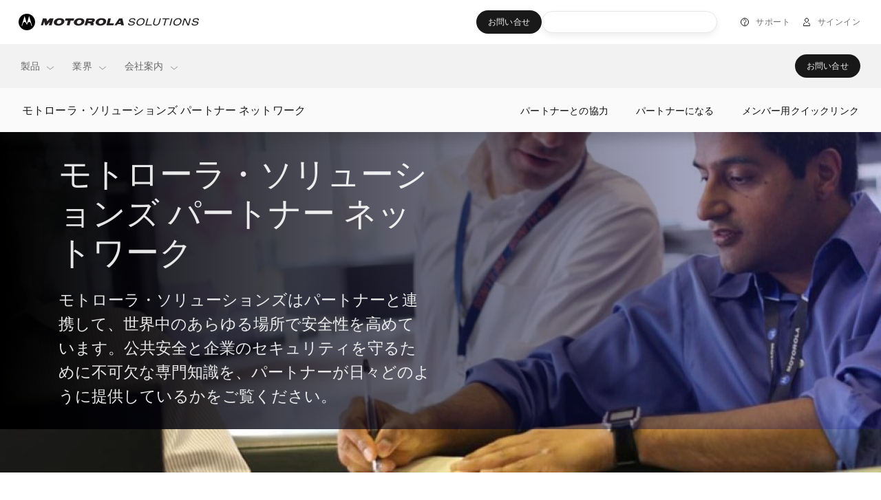

--- FILE ---
content_type: text/html;charset=utf-8
request_url: https://www.motorolasolutions.com/ja_jp/partners.html
body_size: 250037
content:
<!doctype html>
<!--[if IE 8]>
<html class="no-js lt-ie9 lt-ie10 ie8 "> <![endif]-->
<!--[if IE 9]>
<html class="no-js lt-ie10 ie9 "> <![endif]-->
<!--[if gt IE 9]><!-->
<html class="no-js false" lang="ja">
<!--<![endif]-->

<head>
    
    
    
    
    
    
    
    
    

    
    
    
        <script type="text/javascript" data-dtconfig="app=ab690aaaf02e6c22|auto=1|cors=1|owasp=1|featureHash=ICA15789NPQRTUVXfghqrux|doNotDetect=scr|msl=153600|srsr=25000|rdnt=1|uxrgce=1|cuc=vooa2o20|srms=2,1,0,0%2Ftextarea%2Cinput%2Cselect%2Coption;0%2Fdatalist;0%2Fform%20button;0%2F%5Bdata-dtrum-input%5D;0%2F.data-dtrum-input;1%2F%5Edata%28%28%5C-.%2B%24%29%7C%24%29|mdl=mdcc9=20|mel=100000|md=mdcc1=a#ms-nav-buddy-menu ^rb div ^rb span.user-login-id,mdcc2=a#ms-nav-buddy-menu ^rb div.ms-nav-buddy-inner ^rb div ^rb div:nth-child(1) ^rb div ^rb div.user-login-id,mdcc3=butag_data.locale,mdcc4=butag_data.region,mdcc5=butag_data.p_aem_user_id,mdcc6=butag_data.p_user_type,mdcc7=butag_data.user_id,mdcc8=butag_data.user_type[1],mdcc9=bnavigator.userAgent,mdcc10=a#header-user-menu ^rb div.header-menu-wrapper ^rb div.header-user-menu-label|lastModification=1769101394270|mdp=mdcc3,mdcc4,mdcc5,mdcc6|tp=500,50,0|srbbv=2|agentUri=/etc.clientlibs/ruxitagentjs_ICA15789NPQRTUVXfghqrux_10327251022105625.js|reportUrl=https://bf43295jda.bf.dynatrace.com/bf|rid=RID_-111415963|rpid=-1977295837|domain=motorolasolutions.com" data-config='{"revision":1769101394270,"beaconUri":"https:\/\/bf43295jda.bf.dynatrace.com\/bf","agentUri":"\/etc.clientlibs\/ruxitagentjs_ICA15789NPQRTUVXfghqrux_10327251022105625.js","environmentId":"vooa2o20","modules":"ICA15789NPQRTUVXfghqrux"}' data-envconfig='{"tracestateKeyPrefix":"f4ede6f5-e67c5af3"}' data-appconfig='{"app":"ab690aaaf02e6c22"}'>/*
 Copyright and licenses see https://www.dynatrace.com/company/trust-center/customers/reports/ */
(function(){function ab(){var ta;(ta=void 0===bb.dialogArguments&&navigator.cookieEnabled)||(document.cookie="__dTCookie=1;SameSite=Lax",ta=document.cookie.includes("__dTCookie"),ta=(document.cookie="__dTCookie=1; expires=Thu, 01-Jan-1970 00:00:01 GMT",ta));return ta}function Fa(){if(ab()){var ta=bb.dT_,Ga=null==ta?void 0:ta.platformPrefix,fb;if(fb=!ta||Ga){var Xa;fb=(null===(Xa=document.currentScript)||void 0===Xa?void 0:Xa.getAttribute("data-dtconfig"))||"#CONFIGSTRING#|auto=#AUTO#|domain=#DOMAIN#|rid=RID_#REQUEST_ID#|rpid=#RESPONSE_ID#";
fb=(Xa=null==ta?void 0:ta.minAgentVersion)&&"10327251022105625"<`${Xa}`?(console.log("[CookiePrefix/initConfig] Min agent version detected, and javascript agent is older - the javascript agent will not be initialized!"),!1):Ga&&!fb.includes(`cuc=${Ga}`)?(console.log(`[CookiePrefix/initConfig] value of platformPrefix [${Ga}] does not match the "cuc" value in the current config - initConfig will not initialize!`),!1):!0}fb&&(ta={cfg:"#CONFIGSTRING#|auto=#AUTO#|domain=#DOMAIN#|rid=RID_#REQUEST_ID#|rpid=#RESPONSE_ID#",
iCE:ab,platformCookieOffset:null==ta?void 0:ta.platformCookieOffset},Ga&&(ta.platformPrefix=Ga),bb.dT_=ta)}}function Ya(ta){return"function"==typeof ta}function hb(){let ta=window.performance;return ta&&Ba&&Va&&!!ta.timeOrigin&&Ya(ta.now)&&Ya(ta.getEntriesByType)&&Ya(ta.getEntriesByName)&&Ya(ta.setResourceTimingBufferSize)&&Ya(ta.clearResourceTimings)}this.dT_&&dT_.prm&&dT_.prm();var bb="undefined"!=typeof globalThis?globalThis:"undefined"!=typeof window?window:void 0,Va="function"==typeof PerformanceResourceTiming||
"object"==typeof PerformanceResourceTiming,Ba="function"==typeof PerformanceNavigationTiming||"object"==typeof PerformanceNavigationTiming;if((!("documentMode"in document)||Number.isNaN(document.documentMode))&&hb()){let ta=bb.dT_;!ta||!ta.cfg&&ta.platformPrefix?Fa():ta.gCP||(bb.console.log("Duplicate agent injection detected, turning off redundant initConfig."),ta.di=1)}})();
(function(){function ab(){let f=0;try{f=Math.round(Qa.performance.timeOrigin)}catch(p){}if(0>=f||Number.isNaN(f)||!Number.isFinite(f))de.push({severity:"Warning",type:"ptoi",text:`performance.timeOrigin is invalid, with a value of [${f}]. Falling back to performance.timing.navigationStart`}),f=Ne;return zd=f,Ue=Fa,zd}function Fa(){return zd}function Ya(){return Ue()}function hb(){let f=0;try{f=Math.round(Qa.performance.now())}catch(p){}return 0>=f||Number.isNaN(f)||!Number.isFinite(f)?Date.now()-
Ue():f}function bb(f,p){if(!p)return"";var y=f+"=";f=p.indexOf(y);if(0>f)return"";for(;0<=f;){if(0===f||" "===p.charAt(f-1)||";"===p.charAt(f-1))return y=f+y.length,f=p.indexOf(";",f),0<=f?p.substring(y,f):p.substring(y);f=p.indexOf(y,f+y.length)}return""}function Va(f){return bb(f,document.cookie)}function Ba(){}function ta(f,p=[]){var y;if(!f||"object"!=typeof f&&"function"!=typeof f)return!1;let L="number"!=typeof p?p:[],U=null,wa=[];switch("number"==typeof p?p:5){case 0:U="Array";break;case 1:U=
"Boolean";break;case 2:U="Number";break;case 3:U="String";break;case 4:U="Function";break;case 5:U="Object";break;case 6:U="Date";wa.push("getTime");break;case 7:U="Error";wa.push("name","message");break;case 8:U="Element";break;case 9:U="HTMLElement";break;case 10:U="HTMLImageElement";wa.push("complete");break;case 11:U="PerformanceEntry";break;case 13:U="PerformanceResourceTiming";break;case 14:U="PerformanceNavigationTiming";break;case 15:U="CSSRule";wa.push("cssText","parentStyleSheet");break;
case 16:U="CSSStyleSheet";wa.push("cssRules","insertRule");break;case 17:U="Request";wa.push("url");break;case 18:U="Response";wa.push("ok","status","statusText");break;case 19:U="Set";wa.push("add","entries","forEach");break;case 20:U="Map";wa.push("set","entries","forEach");break;case 21:U="Worker";wa.push("addEventListener","postMessage","terminate");break;case 22:U="XMLHttpRequest";wa.push("open","send","setRequestHeader");break;case 23:U="SVGScriptElement";wa.push("ownerSVGElement","type");break;
case 24:U="HTMLMetaElement";wa.push("httpEquiv","content","name");break;case 25:U="HTMLHeadElement";break;case 26:U="ArrayBuffer";break;case 27:U="ShadowRoot",wa.push("host","mode")}let {Pe:db,af:Lb}={Pe:U,af:wa};if(!db)return!1;p=Lb.length?Lb:L;if(!L.length)try{if(Qa[db]&&f instanceof Qa[db]||Object.prototype.toString.call(f)==="[object "+db+"]")return!0;if(f&&f.nodeType&&1===f.nodeType){let Ub=null===(y=f.ownerDocument.defaultView)||void 0===y?void 0:y[db];if("function"==typeof Ub&&f instanceof
Ub)return!0}}catch(Ub){}for(let Ub of p)if("string"!=typeof Ub&&"number"!=typeof Ub&&"symbol"!=typeof Ub||!(Ub in f))return!1;return!!p.length}function Ga(f,p,y,L){"undefined"==typeof L&&(L=Xa(p,!0));"boolean"==typeof L&&(L=Xa(p,L));f===Qa?we&&we(p,y,L):ee&&ta(f,21)?Ge.call(f,p,y,L):f.addEventListener&&(f===Qa.document||f===Qa.document.documentElement?gh.call(f,p,y,L):we.call(f,p,y,L));L=!1;for(let U=Ad.length;0<=--U;){let wa=Ad[U];if(wa.object===f&&wa.event===p&&wa.Y===y){L=!0;break}}L||Ad.push({object:f,
event:p,Y:y})}function fb(f,p,y,L){for(let U=Ad.length;0<=--U;){let wa=Ad[U];if(wa.object===f&&wa.event===p&&wa.Y===y){Ad.splice(U,1);break}}"undefined"==typeof L&&(L=Xa(p,!0));"boolean"==typeof L&&(L=Xa(p,L));f===Qa?Bf&&Bf(p,y,L):f.removeEventListener&&(f===Qa.document||f===Qa.document.documentElement?Qg.call(f,p,y,L):Bf.call(f,p,y,L))}function Xa(f,p){let y=!1;try{if(we&&Vh.includes(f)){let L=Object.defineProperty({},"passive",{get(){y=!0}});we("test",Ba,L)}}catch(L){}return y?{passive:!0,capture:p}:
p}function Ca(){let f=Ad;for(let p=f.length;0<=--p;){let y=f[p];fb(y.object,y.event,y.Y)}Ad=[]}function ja(f){return"function"==typeof f}function ya(f){if(f&&void 0!==f[qg])return f[qg];let p=ja(f)&&/{\s+\[native code]/.test(Function.prototype.toString.call(f));return f&&(f[qg]=p),p}function ua(f,p,...y){return void 0!==Function.prototype.bind&&ya(Function.prototype.bind)?Function.prototype.bind.call(f,p,...y):function(...L){return f.apply(p,(y||[]).concat(Array.prototype.slice.call(arguments)||[]))}}
function R(){if(Of){let f=new Of;if(Kd)for(let p of Rg)void 0!==Kd[p]&&(f[p]=ua(Kd[p],f));return f}return new Qa.XMLHttpRequest}function aa(){return zc()}function xa(f,p,...y){function L(){delete Rd[U];f.apply(this,arguments)}let U,wa=He;return"apply"in wa?(y.unshift(L,p),U=wa.apply(Qa,y)):U=wa(L,p),Rd[U]=!0,U}function N(f){delete Rd[f];let p=ke;"apply"in p?p.call(Qa,f):p(f)}function Y(f){xe.push(f)}function ka(f){let p=xe.length;for(;p--;)if(xe[p]===f){xe.splice(p,1);break}}function Sa(){return xe}
function O(f,p){return Gd(f,p)}function ea(f){Sd(f)}function fa(f,p){if(!Pf||!Qf)return"";f=new Pf([f],{type:p});return Qf(f)}function S(f,p){return mf?new mf(f,p):void 0}function C(f){"function"==typeof f&&rg.push(f)}function V(){return rg}function la(){return Ne}function M(f){function p(...y){if("number"!=typeof y[0]||!Rd[y[0]])try{return f.apply(this,y)}catch(L){return f(y[0])}}return p[Wh]=f,p}function oa(){return de}function sa(){Ue=ab;zc=()=>Math.round(Ue()+hb());(Number.isNaN(zc())||0>=zc()||
!Number.isFinite(zc()))&&(zc=()=>Date.now())}function Ta(){Ie&&(Qa.clearTimeout=ke,Qa.clearInterval=Sd,Ie=!1)}function nb(f){f=encodeURIComponent(f);let p=[];if(f)for(let y=0;y<f.length;y++){let L=f.charAt(y);p.push(Cf[L]||L)}return p.join("")}function cb(f){return f.includes("^")&&(f=f.split("^^").join("^"),f=f.split("^dq").join('"'),f=f.split("^rb").join(">"),f=f.split("^lb").join("<"),f=f.split("^p").join("|"),f=f.split("^e").join("="),f=f.split("^s").join(";"),f=f.split("^c").join(","),f=f.split("^bs").join("\\")),
f}function tb(){return le}function Eb(f){le=f}function Qb(f){let p=Oa("rid"),y=Oa("rpid");p&&(f.rid=p);y&&(f.rpid=y)}function Vb(f){if(f=f.xb){f=cb(f);try{le=new RegExp(f,"i")}catch(p){}}else le=void 0}function Zb(f){return"n"===f||"s"===f||"l"===f?`;SameSite=${Sg[f]}`:""}function ia(f,p,y){let L=1,U=0;do document.cookie=f+'=""'+(p?";domain="+p:"")+";path="+y.substring(0,L)+"; expires=Thu, 01 Jan 1970 00:00:01 GMT;",L=y.indexOf("/",L),U++;while(-1!==L&&5>U)}function za(f,p=document.cookie){return bb(f,
p)}function Ob(f){var p;return function(){if(p)return p;var y,L,U,wa,db=-1!==Rf?Rf:(null===(L=null===(y=Qa.dT_)||void 0===y?void 0:y.scv)||void 0===L?void 0:L.call(y,"postfix"))||(null===(wa=null===(U=Qa.dT_)||void 0===U?void 0:U.gCP)||void 0===wa?void 0:wa.call(U));y=(y=(Rf=db,db))?"".concat(f).concat(y):f;return p=y,y}}function Ac(){let f=(document.domain||location.hostname||"").split(".");return 1>=f.length?[]:f}function qb(f,p){p=`dTValidationCookieValue;path=/;domain=${f}${Zb(p)}`;return document.cookie=
`${nf()}=${p}`,za(nf())?(ia(nf(),f,"/"),!0):!1}function kc(){var f=Tg.dT_.scv("agentUri");if(!f)return"ruxitagentjs";f=f.substring(f.lastIndexOf("/")+1);return f.includes("_")?f.substring(0,f.indexOf("_")):f}function Bb(){return Qa.dT_}function Fb(f){ca("eao")?ye=f:Qa.console.log(`${Sf} App override configuration is not enabled! The provided app config callback method will not be invoked!`)}function fc(f){let p=navigator.userAgent;if(!p)return null;let y=p.indexOf("DTHybrid/1.0");return-1===y?null:
(f=p.substring(y).match(new RegExp(`(^|\\s)${f}=([^\\s]+)`)))?f[2]:null}function Q(){return navigator.userAgent.includes("Googlebot")||navigator.userAgent.includes("AdsBot-Google")}function X(f){let p=f,y=Math.pow(2,32);return function(){return p=(1664525*p+1013904223)%y,p/y}}function Ka(f,p){return Number.isNaN(f)||Number.isNaN(p)?Math.floor(33*td()):Math.floor(td()*(p-f+1))+f}function ba(f){if(Number.isNaN(f)||0>f)return"";var p=Qa.crypto;if(p&&!Q())p=p.getRandomValues(new Uint8Array(f));else{p=
[];for(var y=0;y<f;y++)p.push(Ka(0,32))}f=Array(f);for(y=0;y<p.length;y++){let L=Math.abs(p[y]%32);f.push(String.fromCharCode(L+(9>=L?48:55)))}return f.join("")}function $a(f=!0){Ve=f}function lb(){return Td}function Na(){let f=Qa.dT_;try{let U=Qa.parent;for(;U&&U!==Qa;){let wa=U.dT_;var p;if(p=!!(wa&&"ea"in wa)&&"10327251022105625"===wa.version){var y=f,L=wa;let db=!y.bcv("ac")||y.scv("app")===L.scv("app"),Lb=y.scv("postfix"),Ub=L.scv("postfix");p=db&&Lb===Ub}if(p)return wa.tdto();U=U!==U.parent?
U.parent:void 0}}catch(U){}return f}function dc(f,p="",y){var L=f.indexOf("h"),U=f.indexOf("v"),wa=f.indexOf("e");let db=f.substring(f.indexOf("$")+1,L);L=-1!==U?f.substring(L+1,U):f.substring(L+1);!p&&-1!==U&&(-1!==wa?p=f.substring(U+1,wa):p=f.substring(U+1));f=null;y||(U=Number.parseInt(db.split("_")[0]),wa=zc()%We,y=(wa<U&&(wa+=We),U+9E5>wa));return y&&(f={frameId:db,actionId:"-"===L?"-":Number.parseInt(L),visitId:""}),{visitId:p,Cd:f}}function Hb(f,p,y){var L=Ja("pcl");L=f.length-L;0<L&&f.splice(0,
L);L=Bd(za(Ed(),y));let U=[],wa=L?`${L}$`:"";for(db of f)"-"!==db.actionId&&U.push(`${wa}${db.frameId}h${db.actionId}`);f=U.join("p");var db=(f||(Ve&&(Bc(!0,"a",y),$a(!1)),f+=`${L}$${Td}h-`),f+=`v${p||ha(y)}`,f+="e0",f);vc(of(),db,void 0,ca("ssc"))}function Xb(f,p=document.cookie){var y=za(of(),p);p=[];if(y&&"-"!==y){var L=y.split("p");y="";for(let U of L)L=dc(U,y,f),y=L.visitId,L.Cd&&p.push(L.Cd);for(let U of p)U.visitId=y}return p}function wc(f,p){let y=document.cookie;p=Xb(p,y);let L=!1;for(let U of p)U.frameId===
Td&&(U.actionId=f,L=!0);L||p.push({frameId:Td,actionId:f,visitId:""});Hb(p,void 0,y)}function mc(){return Hd}function ib(f,p){try{Qa.localStorage.setItem(f,p)}catch(y){}}function w(f){try{Qa.localStorage.removeItem(f)}catch(p){}}function x(f){try{return Qa.localStorage.getItem(f)}catch(p){}return null}function r(f,p=document.cookie||""){return p.split(f+"=").length-1}function E(f,p){var y=r(f,p);if(1<y){p=Oa("domain")||Qa.location.hostname;let L=Qa.location.hostname,U=Qa.location.pathname,wa=0,db=
0;ud.add(f);do{let Lb=L.substring(wa);if(Lb!==p||"/"!==U){ia(f,Lb===p?"":Lb,U);let Ub=r(f);Ub<y&&(ud.add(Lb),y=Ub)}wa=L.indexOf(".",wa)+1;db++}while(0!==wa&&10>db&&1<y);Oa("domain")&&1<y&&ia(f,"",U)}}function T(){var f=document.cookie;E(of(),f);E(Ed(),f);E(od(),f);f=ud.size;0<f&&f!==Xe&&(Xe=f,de.push({severity:"Error",type:"dcn",text:`Duplicate cookie name${1!==f?"s":""} detected: ${Array.from(ud).join(",")}`}))}function P(){ud=new Set;T();Y(function(f,p,y,L){0===ud.size||p||(f.av(L,"dCN",Array.from(ud).join(",")),
ud.clear(),Xe=0)})}function ha(f){return na(f)||Bc(!0,"c",f)}function na(f){if(J(f)<=zc())return Bc(!0,"t",f);let p=yc(f);if(p){let y=hh.exec(p);f=y&&3===y.length&&32===y[1].length&&!Number.isNaN(Number.parseInt(y[2]))?(Sb(Cd(),p),p):Bc(!0,"i",f)}else f=Bc(!0,"c",f);return f}function Da(f,p){var y=zc();p=Gc(p).kc;f&&(p=y);$c(y+Ye+"|"+p);ad()}function pb(f){let p="t"+(zc()-J(f));Bc(!0,p,f)}function yc(f){var p,y;return null!==(y=null===(p=Xb(!0,f)[0])||void 0===p?void 0:p.visitId)&&void 0!==y?y:qc(Cd())}
function Hc(){let f=ba(Ld);try{f=f.replace(/\d/g,function(p){p=.1*Number.parseInt(p);return String.fromCharCode(Math.floor(25*p+65))})}catch(p){throw ta(p,7),p;}return f+="-0",f}function Cc(f,p){let y=Xb(!1,p);Hb(y,f,p);Sb(Cd(),f);Da(!0)}function dd(f,p,y){return Bc(f,p,y)}function Bc(f,p,y){f&&(Oe=!0);f=yc(y);y=Hc();Cc(y);if(yc(document.cookie))for(let L of Md)L(y,Oe,p,f);return y}function Ec(f){Md.push(f)}function Lc(f){f=Md.indexOf(f);-1!==f&&Md.splice(f)}function ad(f){pf&&N(pf);pf=xa(Xc,J(f)-
zc())}function Xc(){let f=document.cookie;return J(f)<=zc()?(sb(pb,[f]),!0):(I(ad),!1)}function $c(f){let p=ua(vc,null,od(),f,void 0,ca("ssc"));p();let y=za(od());""!==y&&f!==y&&(T(),p(),f===za(od())||sg||(de.push({severity:"Error",type:"dcn",text:"Could not sanitize cookies"}),sg=!0));Sb(od(),f)}function id(f,p){p=za(f,p);return p||(p=qc(f)||""),p}function jd(){var f=na()||"";Sb(Cd(),f);f=id(od());$c(f);w(Cd());w(od())}function Gc(f){let p={Zc:0,kc:0};if(f=id(od(),f))try{let y=f.split("|");2===y.length&&
(p.Zc=Number.parseInt(y[0]),p.kc=Number.parseInt(y[1]))}catch(y){}return p}function J(f){f=Gc(f);return Math.min(f.Zc,f.kc+Df)}function W(f){Ye=f}function D(){let f=Oe;return Oe=!1,f}function ra(){Xc()||Da(!1)}function Ia(){if(ca("nsfnv")){var f=za(Ed());if(!f.includes(`${Ze}-`)){let p=Ea(f).serverId;f=f.replace(`${Ze}${p}`,`${Ze}${`${-1*Ka(2,me)}`.replace("-","-2D")}`);pd(f)}}}function Pa(){I(function(){if(!ed()){let f=-1*Ka(2,me),p=ba(Ld);pd(`v_4${Ze}${`${f}`.replace("-","-2D")}_sn_${p}`)}},!0);
Ec(Ia)}function Ea(f){var p;let y={},L={sessionId:"",serverId:"",overloadState:0,appState:y};var U=f.split($e);if(2<U.length&&0===U.length%2){f=+U[1];if(Number.isNaN(f)||3>f)return L;f={};for(var wa=2;wa<U.length;wa++){let db=U[wa];db.startsWith(Tf)?y[db.substring(6).toLowerCase()]=+U[wa+1]:f[db]=U[wa+1];wa++}f.sn?(U=f.sn,L.sessionId=U.length===Ld||12>=U.length?U:""):L.sessionId="hybrid";if(f.srv){a:{U=f.srv.replace("-2D","-");if(!Number.isNaN(+U)&&(wa=Number.parseInt(U),wa>=-me&&wa<=me))break a;
U=""}L.serverId=U}U=+f.ol;1===U&&ob(pc());0<=U&&2>=U&&(L.overloadState=U);f=+f.prv;Number.isNaN(f)||(L.privacyState=1>f||4<f?1:f);f=null===(p=Oa("app"))||void 0===p?void 0:p.toLowerCase();p=y[f];!Number.isNaN(p)&&0===p&&ob(pc())}return L}function ob(f){let p=Bb();f||(p.disabled=!0,p.overloadPrevention=!0)}function Ua(){if(yb()||Qa.dynatraceMobile){let f=Va("dtAdkSettings")||fc("dtAdkSettings")||"";return Ea(f).privacyState||null}return null}function yb(){var f,p;let y=Qa.MobileAgent;if(y)return y;
let L=null===(p=null===(f=Qa.webkit)||void 0===f?void 0:f.messageHandlers)||void 0===p?void 0:p.MobileAgent;if(L)return{incrementActionCount:()=>L.postMessage({api:"incrementActionCount"})}}function sb(f,p){return!Wb()||Bb().overloadPrevention&&!pc()?null:f.apply(this,p)}function Wb(){let f=Ua();return 2===f||1===f?!1:!ca("coo")||ca("cooO")||pc()}function Yb(f,p){try{Qa.sessionStorage.setItem(f,p)}catch(y){}}function Sb(f,p){sb(Yb,[f,p])}function qc(f){try{return Qa.sessionStorage.getItem(f)}catch(p){}return null}
function Ic(f){try{Qa.sessionStorage.removeItem(f)}catch(p){}}function tc(f){document.cookie=f+'="";path=/'+(Oa("domain")?";domain="+Oa("domain"):"")+"; expires=Thu, 01 Jan 1970 00:00:01 GMT;"}function Dc(f,p,y,L){p||0===p?(p=(p+"").replace(/[\n\r;]/g,"_"),f=f+"="+p+";path=/"+(Oa("domain")?";domain="+Oa("domain"):""),y&&(f+=";expires="+y.toUTCString()),f+=Zb(Oa("cssm")),L&&"https:"===location.protocol&&(f+=";Secure"),document.cookie=f):tc(f)}function vc(f,p,y,L){sb(Dc,[f,p,y,L])}function Dd(f){return!!f.includes("v_4")}
function md(f){f=za(Ed(),f);f||(f=(f=qc(Ed()))&&Dd(f)?(pd(f),f):"");return Dd(f)?f:""}function pd(f){vc(Ed(),f,void 0,ca("ssc"))}function vd(f){return(f=f||md())?Ea(f):{sessionId:"",serverId:"",overloadState:0,appState:{}}}function Bd(f){return vd(f).serverId}function ed(f){return vd(f).sessionId}function pc(){return navigator.userAgent.includes(Nd)}function ze(f){let p={};f=f.split("|");for(let y of f)f=y.split("="),2===f.length&&(p[f[0]]=decodeURIComponent(f[1].replace(/\+/g," ")));return p}function A(){let f=
kc();return(f.indexOf("dbg")===f.length-3?f.substring(0,f.length-3):f)+"_"+Oa("app")+"_Store"}function B(f,p={},y){f=f.split("|");for(var L of f){f=L;let U=L.indexOf("="),wa;-1===U?(wa=f,p[wa]="1"):(f=L.substring(0,U),wa=f,p[wa]=L.substring(U+1,L.length))}!y&&(y=p.spc)&&(L=document.createElement("textarea"),L.innerHTML=y,p.spc=L.value);return p}function F(f){var p;return null!==(p=ic[f])&&void 0!==p?p:Ud[f]}function ca(f){f=F(f);return"false"===f||"0"===f?!1:!!f}function Ja(f){var p=F(f);p=Number.parseInt(p);
return Number.isNaN(p)&&(p=Ud[f]),p}function Oa(f){if("app"===f){a:{try{if(ye){var p=ye();if(p&&"string"==typeof p&&qf.test(p)){var y=p;break a}Qa.console.log(`${Sf} Registered app config callback method did not return a string in the correct app id format ${qf} The default app ID will be used instead! Got value: ${p}`)}}catch(L){Qa.console.log(`${Sf} Failed to execute the registered app config callback method! The default app ID will be used instead!`,L)}y=void 0}if(y)return y}return(F(f)||"")+""}
function jb(f,p){ic[f]=p+""}function xb(f){return ic=f,ic}function Cb(f){let p=ic[f];p&&(ic[f]=p.includes("#"+f.toUpperCase())?"":p)}function Ib(f){var p=f.agentUri;null!=p&&p.includes("_")&&(p=/([A-Za-z]*)\d{0,4}_(\w*)_\d+/g.exec(p))&&p.length&&2<p.length&&(f.featureHash=p[2])}function $b(f){var p=Bb().platformCookieOffset;if("number"==typeof p){a:{var y=Oa("cssm");var L=Ac();if(L.length)for(p=L.slice(p);p.length;){if(qb(p.join("."),y)){y=p.join(".");break a}p.shift()}y=""}y&&(f.domain=y)}else if(y=
f.domain||"",p=(p=location.hostname)&&y?p===y||p.includes("."+y,p.length-("."+y).length):!0,!y||!p){f.domainOverride||(f.domainOriginal=f.domain||"",f.domainOverride=`${location.hostname},${y}`,delete f.domain);a:{L=Oa("cssm");let wa=Ac().reverse();if(wa.length){var U=wa[0];for(let db=1;db<=wa.length;db++){if(qb(U,L)){L=U;break a}let Lb=wa[db];Lb&&(U=`${Lb}.${U}`)}}L=""}L&&(f.domain=L);p||de.push({type:"dpi",severity:"Warning",text:`Configured domain "${y}" is invalid for current location "${location.hostname}". Agent will use "${f.domain}" instead.`})}}
function m(f,p){$b(f);let y=ic.pVO;(y&&(f.pVO=y),p)||(f.bp=(f.bp||Ud.bp)+"")}function t(f,p){if(null==f||!f.attributes)return p;let y=p;var L=f.attributes.getNamedItem("data-dtconfig");if(!L)return y;f=f.src;L=L.value;let U={};ic.legacy="1";var wa=/([A-Za-z]*)_(\w*)_(\d+)/g;let db=null;wa=(f&&(db=wa.exec(f),null!=db&&db.length&&(U.agentUri=f,U.featureHash=db[2],U.agentLocation=f.substring(0,f.indexOf(db[1])-1),U.buildNumber=db[3])),L&&B(L,U,!0),$b(U),U);if(!p)y=wa;else if(!wa.syntheticConfig)return wa;
return y}function u(){return ic}function G(f){return Ud[f]===F(f)}function I(f,p=!1){Wb()?f():p?tg.push(f):ug.push(f)}function ma(){if(!ca("coo")||Wb())return!1;for(let f of ug)xa(f,0);ug=[];jb("cooO",!0);for(let f of tg)f();return tg.length=0,!0}function pa(){if(!ca("coo")||!Wb())return!1;jb("cooO",!1);tc(Ed());tc(of());tc(vg());tc("dtAdk");tc(Yc());tc(od());try{Ic(Cd()),Ic(od()),w(Cd()),w(od()),Ic(Yc()),Ic(Ed()),w(A()),w("dtAdk")}catch(f){}return!0}function Ma(){var f=za(Yc());if(!f||45!==(null==
f?void 0:f.length))if(f=x(Yc())||qc(Yc()),45!==(null==f?void 0:f.length)){ih=!0;let p=zc()+"";f=(p+=ba(45-p.length),p)}return Wa(f),f}function Wa(f){let p;if(ca("dpvc")||ca("pVO"))Sb(Yc(),f);else{p=new Date;var y=p.getMonth()+Math.min(24,Math.max(1,Ja("rvcl")));p.setMonth(y);y=Yc();sb(ib,[y,f])}vc(Yc(),f,p,ca("ssc"))}function gb(){return ih}function rb(f){let p=za(Yc());tc(Yc());Ic(Yc());w(Yc());jb("pVO",!0);Wa(p);f&&sb(ib,["dt-pVO","1"]);jd()}function zb(){w("dt-pVO");ca("pVO")&&(jb("pVO",!1),Ma());
Ic(Yc());jd()}function hc(f,p,y,L,U,wa){let db=document.createElement("script");db.setAttribute("src",f);p&&db.setAttribute("defer","defer");y&&(db.onload=y);L&&(db.onerror=L);U&&db.setAttribute("id",U);if(f=wa){var Lb;f=null!=(null===(Lb=document.currentScript)||void 0===Lb?void 0:Lb.attributes.getNamedItem("integrity"))}f&&db.setAttribute("integrity",wa);db.setAttribute("crossorigin","anonymous");wa=document.getElementsByTagName("script")[0];wa.parentElement.insertBefore(db,wa)}function nc(f){return Uf+
"/"+Pe+"_"+f+"_"+(Ja("buildNumber")||Bb().version)+".js"}function Mc(){}function Oc(f,p){return function(){f.apply(p,arguments)}}function Mb(f){if(!(this instanceof Mb))throw new TypeError("Promises must be constructed via new");if("function"!=typeof f)throw new TypeError("not a function");this.oa=0;this.Ob=!1;this.qa=void 0;this.Da=[];jh(f,this)}function kd(f,p){for(;3===f.oa;)f=f.qa;0===f.oa?f.Da.push(p):(f.Ob=!0,Mb.qb(function(){var y=1===f.oa?p.Gb:p.Hb;if(null===y)(1===f.oa?Vd:Ae)(p.promise,f.qa);
else{try{var L=y(f.qa)}catch(U){Ae(p.promise,U);return}Vd(p.promise,L)}}))}function Vd(f,p){try{if(p===f)throw new TypeError("A promise cannot be resolved with itself.");if(p&&("object"==typeof p||"function"==typeof p)){var y=p.then;if(p instanceof Mb){f.oa=3;f.qa=p;wg(f);return}if("function"==typeof y){jh(Oc(y,p),f);return}}f.oa=1;f.qa=p;wg(f)}catch(L){Ae(f,L)}}function Ae(f,p){f.oa=2;f.qa=p;wg(f)}function wg(f){2===f.oa&&0===f.Da.length&&Mb.qb(function(){f.Ob||Mb.Ub(f.qa)});for(var p=0,y=f.Da.length;p<
y;p++)kd(f,f.Da[p]);f.Da=null}function Xh(f,p,y){this.Gb="function"==typeof f?f:null;this.Hb="function"==typeof p?p:null;this.promise=y}function jh(f,p){var y=!1;try{f(function(L){y||(y=!0,Vd(p,L))},function(L){y||(y=!0,Ae(p,L))})}catch(L){y||(y=!0,Ae(p,L))}}function xg(){return yg.qb=function(f){if("string"==typeof f)throw Error("Promise polyfill called _immediateFn with string");f()},yg.Ub=()=>{},yg}function Ef(){var f;(f=void 0===Qa.dialogArguments&&navigator.cookieEnabled)||(document.cookie="__dTCookie=1;SameSite=Lax",
f=document.cookie.includes("__dTCookie"),f=(document.cookie="__dTCookie=1; expires=Thu, 01-Jan-1970 00:00:01 GMT",f));return f}function zg(){var f,p;try{null===(p=null===(f=yb())||void 0===f?void 0:f.incrementActionCount)||void 0===p||p.call(f)}catch(y){}}function Vf(){let f=Qa.dT_;Qa.dT_={di:0,version:"10327251022105625",cfg:f?f.cfg:"",iCE:f?Ef:function(){return navigator.cookieEnabled},ica:1,disabled:!1,disabledReason:"",overloadPrevention:!1,gAST:la,ww:S,stu:fa,nw:aa,st:xa,si:O,aBPSL:Y,rBPSL:ka,
gBPSL:Sa,aBPSCC:C,gBPSCC:V,buildType:"dynatrace",gSSV:qc,sSSV:Sb,rSSV:Ic,rvl:w,iVSC:Dd,p3SC:Ea,dC:tc,sC:vc,esc:nb,gSId:Bd,gDtc:ed,gSC:md,sSC:pd,gC:Va,cRN:Ka,cRS:ba,cfgO:u,pCfg:ze,pCSAA:B,cFHFAU:Ib,sCD:m,bcv:ca,ncv:Ja,scv:Oa,stcv:jb,rplC:xb,cLSCK:A,gFId:lb,gBAU:nc,iS:hc,eWE:I,oEIEWA:sb,eA:ma,dA:pa,iNV:gb,gVID:Ma,dPV:rb,ePV:zb,sVIdUP:$a,sVTT:W,sVID:Cc,rVID:na,gVI:ha,gNVIdN:dd,gARnVF:D,cAUV:ra,uVT:Da,aNVL:Ec,rNVL:Lc,gPC:Xb,cPC:wc,sPC:Hb,clB:Ta,ct:N,aRI:Qb,iXB:Vb,gXBR:tb,sXBR:Eb,de:cb,iEC:zg,rnw:hb,gto:Ya,
ael:Ga,rel:fb,sup:Xa,cuel:Ca,iAEPOO:Wb,iSM:pc,gxwp:R,iIO:ta,prm:xg,cI:ea,gidi:oa,iDCV:G,gCF:za,gPSMB:Ua,lvl:x,gCP:null!=f&&f.platformPrefix?function(){return f.platformPrefix||""}:void 0,platformCookieOffset:null==f?void 0:f.platformCookieOffset,tdto:Na,gFLAI:mc,rACC:Fb,gAN:kc,gAFUA:fc}}function Yh(){xg();var f;Of=Qa.XMLHttpRequest;var p=null===(f=Qa.XMLHttpRequest)||void 0===f?void 0:f.prototype;if(p){Kd={};for(let L of Rg)void 0!==p[L]&&(Kd[L]=p[L])}we=Qa.addEventListener;Bf=Qa.removeEventListener;
gh=Qa.document.addEventListener;Qg=Qa.document.removeEventListener;He=Qa.setTimeout;Gd=Qa.setInterval;Ie||(ke=Qa.clearTimeout,Sd=Qa.clearInterval);f=Ef?Ef():navigator.cookieEnabled;var y;p=za("dtAdkSettings")||(null===(y=ne)||void 0===y?void 0:y.getItem("dtAdkSettings"))||fc("dtAdkSettings")||"";y=1===(Ea(p).overloadState||null);if(f){if(y)return!1}else return!1;return!0}function af(...f){Qa.console.log.apply(Qa.console,f)}this.dT_&&dT_.prm&&dT_.prm();var Tg="undefined"!=typeof window?window:self,
Qa="undefined"!=typeof globalThis?globalThis:"undefined"!=typeof window?window:void 0,ke,Sd,He,Gd,zd,Ue,Wh=Symbol.for("dt_2");Symbol.for("dt_3");var we,Bf,gh,Qg,ee=Qa.Worker,Ge=ee&&ee.prototype.addEventListener,Ad=[],Vh=["touchstart","touchend","scroll"],qg=Symbol.for("dt2-isNativeFunction"),Of,Rg="abort getAllResponseHeaders getResponseHeader open overrideMimeType send setRequestHeader".split(" "),Kd,mf=Qa.Worker,Pf=Qa.Blob,Qf=Qa.URL&&Qa.URL.createObjectURL,Ie=!1,xe,rg=[],de=[],Ne,ne,Rd={},zc,Cf=
{"!":"%21","~":"%7E","*":"%2A","(":"%28",")":"%29","'":"%27",hg:"%24",";":"%3B",",":"%2C"},le,Sg={l:"Lax",s:"Strict",n:"None"},Rf=-1,of=Ob("dtPC"),Ed=Ob("dtCookie"),od=Ob("rxvt"),Yc=Ob("rxVisitor"),nf=Ob("dTValidationCookie"),vg=Ob("dtSa"),Ud,Sf="[Dynatrace RUM JavaScript]",qf=/^[\da-f]{12,16}$/,ye,td,Be,Ve=!1,Td,We=6E8,Hd,Ld=32,Cd=Ob("rxvisitid"),ud,Xe=0,hh=/([A-Z]+)-(\d+)/,Md=[],Ye,Df,Oe=!1,pf,sg=!1,$e="_",me=32768,Ze=`${$e}srv${$e}`,Tf="app-3A",Nd="RuxitSynthetic",Zh=/c(\w+)=([^ ]+(?: (?!c?\w+=)[^ ()c]+)*)/g,
ic={},ug=[],tg=[],ih=!1,Wf,Uf,Pe,$h=setTimeout;Mb.prototype.catch=function(f){return this.then(null,f)};Mb.prototype.then=function(f,p){var y=new this.constructor(Mc);return kd(this,new Xh(f,p,y)),y};Mb.prototype.finally=function(f){var p=this.constructor;return this.then(function(y){return p.resolve(f()).then(function(){return y})},function(y){return p.resolve(f()).then(function(){return p.reject(y)})})};Mb.all=function(f){return new Mb(function(p,y){function L(Lb,Ub){try{if(Ub&&("object"==typeof Ub||
"function"==typeof Ub)){var ld=Ub.then;if("function"==typeof ld){ld.call(Ub,function(Od){L(Lb,Od)},y);return}}U[Lb]=Ub;0===--wa&&p(U)}catch(Od){y(Od)}}if(!f||"undefined"==typeof f.length)return y(new TypeError("Promise.all accepts an array"));var U=Array.prototype.slice.call(f);if(0===U.length)return p([]);for(var wa=U.length,db=0;db<U.length;db++)L(db,U[db])})};Mb.allSettled=function(f){return new this(function(p,y){function L(db,Lb){if(Lb&&("object"==typeof Lb||"function"==typeof Lb)){var Ub=Lb.then;
if("function"==typeof Ub){Ub.call(Lb,function(ld){L(db,ld)},function(ld){U[db]={status:"rejected",reason:ld};0===--wa&&p(U)});return}}U[db]={status:"fulfilled",value:Lb};0===--wa&&p(U)}if(!f||"undefined"==typeof f.length)return y(new TypeError(typeof f+" "+f+" is not iterable(cannot read property Symbol(Symbol.iterator))"));var U=Array.prototype.slice.call(f);if(0===U.length)return p([]);var wa=U.length;for(y=0;y<U.length;y++)L(y,U[y])})};Mb.resolve=function(f){return f&&"object"==typeof f&&f.constructor===
Mb?f:new Mb(function(p){p(f)})};Mb.reject=function(f){return new Mb(function(p,y){y(f)})};Mb.race=function(f){return new Mb(function(p,y){if(!f||"undefined"==typeof f.length)return y(new TypeError("Promise.race accepts an array"));for(var L=0,U=f.length;L<U;L++)Mb.resolve(f[L]).then(p,y)})};Mb.qb="function"==typeof setImmediate&&function(f){setImmediate(f)}||function(f){$h(f,0)};Mb.Ub=function(f){"undefined"!=typeof console&&console&&console.warn("Possible Unhandled Promise Rejection:",f)};var yg=
Mb,Ug="function"==typeof PerformanceResourceTiming||"object"==typeof PerformanceResourceTiming,Ff="function"==typeof PerformanceNavigationTiming||"object"==typeof PerformanceNavigationTiming;(function(){var f,p,y,L;if(L=!("documentMode"in document&&!Number.isNaN(document.documentMode)))L=(L=window.performance)&&Ff&&Ug&&!!L.timeOrigin&&ja(L.now)&&ja(L.getEntriesByType)&&ja(L.getEntriesByName)&&ja(L.setResourceTimingBufferSize)&&ja(L.clearResourceTimings);if(L)if(L=!(null!==(f=navigator.userAgent)&&
void 0!==f&&f.includes("RuxitSynthetic")),!Qa.dT_||!Qa.dT_.cfg||"string"!=typeof Qa.dT_.cfg||"initialized"in Qa.dT_&&Qa.dT_.initialized)null!==(p=Qa.dT_)&&void 0!==p&&p.gCP?af("[CookiePrefix/initCode] initCode with cookie prefix already initialized, not initializing initCode!"):af("InitConfig not found or agent already initialized! This is an injection issue."),Qa.dT_&&(Qa.dT_.di=3);else if(L)try{Vf();Ud={ade:"",aew:!0,apn:"",agentLocation:"",agentUri:"",app:"",ac:!0,async:!1,ase:!1,auto:!1,bp:3,
bs:!1,buildNumber:0,csprv:!0,cepl:16E3,cls:!0,ccNcss:!1,coo:!1,cooO:!1,cssm:"0",cwtDomains:"",cwtUrl:"w2dax4xgw3",cwt:"",cors:!1,cuc:"",cce:!1,cux:!1,postfix:"",dataDtConfig:"",debugName:"",dvl:500,dASXH:!1,disableCookieManager:!1,dKAH:!1,disableLogging:!1,dmo:!1,doel:!1,dpch:!1,dpvc:!1,disableXhrFailures:!1,domain:"",domainOverride:"",domainOriginal:"",doNotDetect:"",ds:!0,dsndb:!1,dsa:!1,dsss:!1,dssv:!0,earxa:!0,eao:!1,exp:!1,eni:!0,etc:!0,expw:!1,instr:"",evl:"",fa:!1,fvdi:!1,featureHash:"",hvt:216E5,
imm:!1,ign:"",iub:"",iqvn:!1,initializedModules:"",lastModification:0,lupr:!0,lab:!1,legacy:!1,lt:!0,mb:"",md:"",mdp:"",mdl:"",mcepsl:100,mdn:5E3,mhl:4E3,mpl:1024,mmds:2E4,msl:3E4,bismepl:2E3,mel:200,mepp:10,moa:30,mrt:3,ntd:!1,nsfnv:!1,ncw:!1,oat:180,ote:!1,owasp:!1,pcl:20,pt:!0,perfbv:1,prfSmpl:0,pVO:!1,peti:!1,raxeh:!0,rdnt:0,nosr:!0,reportUrl:"dynaTraceMonitor",rid:"",ridPath:"",rpid:"",rcdec:12096E5,rtl:0,rtp:2,rtt:1E3,rtu:200,rvcl:24,sl:100,ssc:!1,svNB:!1,srad:!0,srbbv:1,srbw:!0,srcst:!1,srdinitrec:!0,
srmr:100,srms:"1,1,,,",srsr:1E5,srtbv:3,srtd:1,srtr:500,srvr:"",srvi:0,srwo:!1,srre:"",srxcss:!0,srxicss:!0,srficros:!0,srmrc:!1,srsdom:!0,srfirrbv:!0,srcss:!0,srmcrl:1,srmcrv:10,st:3E3,spc:"",syntheticConfig:!1,tal:0,tt:100,tvc:3E3,uxdce:!1,uxdcw:1500,uxrgce:!0,uxrgcm:"100,25,300,3;100,25,300,3",uam:!1,uana:"data-dtname,data-dtName",uanpi:0,pui:!1,usrvd:!0,vrt:!1,vcfi:!0,vcsb:!1,vcit:1E3,vct:50,vcx:50,vscl:0,vncm:1,vrei:"",xb:"",chw:"",xt:0,xhb:""};if(!Yh())throw Error("Error during initCode initialization");
try{ne=Qa.localStorage}catch(wd){}de=[];sa();Ne=zc();xe=[];Rd={};Ie||(Qa.clearTimeout=M(ke),Qa.clearInterval=M(Sd),Ie=!0);let qd=Math.random(),Fd=Math.random();Be=0!==qd&&0!==Fd&&qd!==Fd;if(Q()){var U=performance.getEntriesByType("navigation")[0];if(U){f=0;for(var wa in U){let wd=+U[wa];!Number.isNaN(wd)&&Number.isFinite(wd)&&(f+=Math.abs(wd))}var db=Math.floor(1E4*f)}else db=zc();td=X(db)}else Be?td=Math.random:td=X(zc());Td=Ne%We+"_"+Number.parseInt(Ka(0,1E3)+"");a:{let wd=Bb().cfg;ic={reportUrl:"dynaTraceMonitor",
initializedModules:"",dataDtConfig:"string"==typeof wd?wd:""};Bb().cfg=ic;let fd=ic.dataDtConfig;fd&&!fd.includes("#CONFIGSTRING")&&(B(fd,ic),Cb("domain"),Cb("auto"),Cb("app"),Ib(ic));let gd=(ic.dataDtConfig||"").includes("#CONFIGSTRING")?null:ic;if(gd=t(document.currentScript,gd),gd)for(let hd in gd)if(Object.prototype.hasOwnProperty.call(gd,hd)){U=hd;db=ic;wa=U;var Lb=gd[U];"undefined"!=typeof Lb&&(db[wa]=Lb)}let fe=A();try{let hd=(Lb=ne)&&Lb.getItem(fe);if(hd){let bf=ze(hd),oe=B(bf.config||""),
rf=ic.lastModification||"0",Ag=Number.parseInt((oe.lastModification||bf.lastModification||"0").substring(0,13)),Ki="string"==typeof rf?Number.parseInt(rf.substring(0,13)):rf;if(!(rf&&Ag<Ki)&&(oe.agentUri=oe.agentUri||Oa("agentUri"),oe.featureHash=bf.featureHash||Oa("featureHash"),oe.agentUri&&Ib(oe),m(oe,!0),Vb(oe),Qb(oe),Ag>(+ic.lastModification||0))){let oj=ca("auto"),pj=ca("legacy");ic=xb(oe);ic.auto=oj?"1":"0";ic.legacy=pj?"1":"0"}}}catch(hd){}m(ic);try{let hd=ic.ign;if(hd&&(new RegExp(hd)).test(Qa.location.href)){var Ub=
(delete Qa.dT_,!1);break a}}catch(hd){}if(pc()){{var ld=navigator.userAgent;let bf=ld.lastIndexOf(Nd);if(-1===bf)var Od={};else{var Qe=ld.substring(bf).matchAll(Zh);if(Qe){ld={};for(var Gf of Qe){let [,oe,rf]=Gf;ld[oe]=rf}Od=ld}else Od={}}}Gf=Od;let hd;for(hd in Gf)if(Object.prototype.hasOwnProperty.call(Gf,hd)&&Gf[hd]){Od=ic;Qe=hd;var pe=Gf[hd];"undefined"!=typeof pe&&(Od[Qe]=pe)}xb(ic)}var Pd=Oa("cuc"),Wd,cf;let Xd=null===(cf=null===(Wd=Qa.dT_)||void 0===Wd?void 0:Wd.gCP)||void 0===cf?void 0:cf.call(Wd);
if(Pd&&Xd&&Pd!==Xd)throw Error("platformPrefix and cuc do not match!");Ub=!0}if(!Ub)throw Error("Error during config initialization");P();Wf=Bb().disabled;var Jc;if(!(Jc=Oa("agentLocation")))a:{let wd=Oa("agentUri");if(wd||document.currentScript){let gd=wd||document.currentScript.src;if(gd){let fe=gd.includes("_complete")?2:1,Xd=gd.lastIndexOf("/");for(Ub=0;Ub<fe&&-1!==Xd;Ub++)gd=gd.substring(0,Xd),Xd=gd.lastIndexOf("/");Jc=gd;break a}}let fd=location.pathname;Jc=fd.substring(0,fd.lastIndexOf("/"))}Uf=
Jc;if(Pe=kc(),"true"===za("dtUseDebugAgent")&&!Pe.includes("dbg")&&(Pe=Oa("debugName")||Pe+"dbg"),!ca("auto")&&!ca("legacy")&&!Wf){let wd=Oa("agentUri")||nc(Oa("featureHash"));ca("async")||"complete"===document.readyState?hc(wd,ca("async"),void 0,void 0,"dtjsagent"):(document.write(`<script id="${"dtjsagentdw"}" type="text/javascript" src="${wd}" crossorigin="anonymous"><\/script>`),document.getElementById("dtjsagentdw")||hc(wd,ca("async"),void 0,void 0,"dtjsagent"))}za(Ed())&&jb("cooO",!0);Pa();
jb("pVO",!!x("dt-pVO"));I(Ma);Ye=18E5;Df=Ja("hvt")||216E5;let df=Na();Hd=void 0;df&&"ea"in df&&(Hd=df.gITAID());sb(wc,[Hd||1])}catch(qd){"platformPrefix and cuc do not match!"===qd.message?(Jc=Qa.dT_,Qa.dT_={minAgentVersion:Jc.minAgentVersion,platformPrefix:(null===(y=Jc.gCP)||void 0===y?void 0:y.call(Jc))||Jc.platformPrefix,platformCookieOffset:Jc.platformCookieOffset},af("[CookiePrefix/initCode] cuc and platformPrefix do not match, disabling agent!")):(delete Qa.dT_,af("JsAgent initCode initialization failed!",
qd))}})()})();
(function(){function ab(){return ab=Object.assign||function(a){for(var b,g=1,k=arguments.length;g<k;g++){b=arguments[g];for(var q in b)Object.prototype.hasOwnProperty.call(b,q)&&(a[q]=b[q])}return a},ab.apply(this,arguments)}function Fa(){return"10327251022105625"}function Ya(a){return!!(a&&"ea"in a)}function hb(a,b){let g=!a.bcv("ac")||a.scv("app")===b.scv("app");a=a.scv("postfix");b=b.scv("postfix");return g&&a===b}function bb(){let a=mb.dT_;try{let b=mb.parent;for(;b&&b!==mb;){let g=b.dT_;if(Ya(g)&&
"10327251022105625"===g.version&&hb(a,g))return g.tdto();b=b!==b.parent?b.parent:void 0}}catch(b){}return a}function Va(a){let b=a.version.startsWith("10279");a.tdto&&!b?(qe=a.tdto,Je=a.gFLAI):(qe=bb,a.tdto=qe,Je=()=>{},a.gFLAI=Je)}function Ba(a,b=[]){var g=Yd||mb.dT_;g=null!=g&&g.iIO?g.iIO:null;return!(null===g||void 0===g||!g(a,b))}function ta(){}function Ga(a){return(Ba(a,9)||fb(a))&&("string"==typeof a.textContent||"string"==typeof a.innerText)}function fb(a){return a&&a.nodeType&&1===a.nodeType}
function Xa(a){return a&&"INPUT"===a.nodeName}function Ca(a){return a&&"SCRIPT"===a.nodeName}function ja(a){return"function"==typeof a}function ya(a){if(a&&void 0!==a[ai])return a[ai];let b=ja(a)&&/{\s+\[native code]/.test(Function.prototype.toString.call(a));return a&&(a[ai]=b),b}function ua(a){var b;return function(){if(b)return b;var g,k,q,z,K=-1!==qj?qj:(null===(k=null===(g=mb.dT_)||void 0===g?void 0:g.scv)||void 0===k?void 0:k.call(g,"postfix"))||(null===(z=null===(q=mb.dT_)||void 0===q?void 0:
q.gCP)||void 0===z?void 0:z.call(q));g=(g=(qj=K,K))?"".concat(a).concat(g):a;return b=g,g}}function R(a){let b=navigator.userAgent;if(!b)return null;let g=b.indexOf("DTHybrid/1.0");return-1===g?null:(a=b.substring(g).match(new RegExp(`(^|\\s)${a}=([^\\s]+)`)))?a[2]:null}function aa(){var a=kb.dT_.scv("agentUri");if(!a)return"ruxitagentjs";a=a.substring(a.lastIndexOf("/")+1);return a.includes("_")?a.substring(0,a.indexOf("_")):a}function xa(a,...b){return bi?bi(a,b):a.apply(this,b)}function N(a,b,
g){return a.splice(b,(g||b)-b+1||a.length)}function Y(){return xd}function ka(a,b){return Object.prototype.hasOwnProperty.call(a,b)}function Sa(a){if(Object.keys)return Object.keys(a);let b=[];if(a===Object(a))for(let g in a)ka(a,g)&&b.push(g);return b}function O(a,b){a=re[a];a.includes(b)||a.push(b)}function ea(a,b){a=re[a];b=a.indexOf(b);-1!==b&&N(a,b)}function fa(a){var b=re[a.kind].slice();let g=[];for(let k of b)(b=k(a))&&g.push(b);return g}function S(){let a=xd,b=Fa();a!==b&&O("DEBUG_INFO_REQUESTED",
function(){return[{type:"miav",severity:"Warning",text:`Snippet version(${a}) does not match the version of the monitoring code(${b}). Consider updating your code snippet for best compatibility.`}]});O("DEBUG_INFO_REQUESTED",function(){return[{type:"v",severity:"Info",text:`Snippet version: ${a} ; Monitoring code:${Fa()}`}]})}function C(){return Yd||mb.dT_}function V(){return Re}function la(){return rd}function M(){return Ce}function oa(){return bd}function sa(a,b){a?a.id===a.Ga()&&(Xf=a):Xf=b?null:
Xf}function Ta(){var a=yd.xa.length;for(--a;0<=a;a--){let b=yd.xa[a];if(b.nc()&&!b.Ia||b.Ia&&b.Te())return b}return null}function nb(a){return yd.actions[a]}function cb(){return bc}function tb(){let a=document.location;return a?!a.href.startsWith("http"):!0}function Eb(){let a=navigator.userAgent||navigator.vendor||mb.opera&&mb.opera.version()||"";return/(android|bb\d+|meego).+mobile|avantgo|bada\/|blackberry|blazer|compal|elaine|fennec|hiptop|iemobile|ip(hone|od)|iris|kindle|lge |maemo|midp|mmp|mobile.+firefox|netfront|opera m(ob|in)i|palm( os)?|phone|p(ixi|re)\/|plucker|pocket|psp|series(4|6)0|symbian|treo|up\.(browser|link)|vodafone|wap|windows ce|xda|xiino|android|ipad|playbook|silk/i.test(a)||
/1207|6310|6590|3gso|4thp|50[1-6]i|770s|802s|a wa|abac|ac(er|oo|s\-)|ai(ko|rn)|al(av|ca|co)|amoi|an(ex|ny|yw)|aptu|ar(ch|go)|as(te|us)|attw|au(di|\-m|r |s )|avan|be(ck|ll|nq)|bi(lb|rd)|bl(ac|az)|br(e|v)w|bumb|bw\-(n|u)|c55\/|capi|ccwa|cdm\-|cell|chtm|cldc|cmd\-|co(mp|nd)|craw|da(it|ll|ng)|dbte|dc\-s|devi|dica|dmob|do(c|p)o|ds(12|\-d)|el(49|ai)|em(l2|ul)|er(ic|k0)|esl8|ez([4-7]0|os|wa|ze)|fetc|fly(\-|_)|g1 u|g560|gene|gf\-5|g\-mo|go(\.w|od)|gr(ad|un)|haie|hcit|hd\-(m|p|t)|hei\-|hi(pt|ta)|hp( i|ip)|hs\-c|ht(c(\-| |_|a|g|p|s|t)|tp)|hu(aw|tc)|i\-(20|go|ma)|i230|iac( |\-|\/)|ibro|idea|ig01|ikom|im1k|inno|ipaq|iris|ja(t|v)a|jbro|jemu|jigs|kddi|keji|kgt( |\/)|klon|kpt |kwc\-|kyo(c|k)|le(no|xi)|lg( g|\/(k|l|u)|50|54|\-[a-w])|libw|lynx|m1\-w|m3ga|m50\/|ma(te|ui|xo)|mc(01|21|ca)|m\-cr|me(rc|ri)|mi(o8|oa|ts)|mmef|mo(01|02|bi|de|do|t(\-| |o|v)|zz)|mt(50|p1|v )|mwbp|mywa|n10[0-2]|n20[2-3]|n30(0|2)|n50(0|2|5)|n7(0(0|1)|10)|ne((c|m)\-|on|tf|wf|wg|wt)|nok(6|i)|nzph|o2im|op(ti|wv)|oran|owg1|p800|pan(a|d|t)|pdxg|pg(13|\-([1-8]|c))|phil|pire|pl(ay|uc)|pn\-2|po(ck|rt|se)|prox|psio|pt\-g|qa\-a|qc(07|12|21|32|60|\-[2-7]|i\-)|qtek|r380|r600|raks|rim9|ro(ve|zo)|s55\/|sa(ge|ma|mm|ms|ny|va)|sc(01|h\-|oo|p\-)|sdk\/|se(c(\-|0|1)|47|mc|nd|ri)|sgh\-|shar|sie(\-|m)|sk\-0|sl(45|id)|sm(al|ar|b3|it|t5)|so(ft|ny)|sp(01|h\-|v\-|v )|sy(01|mb)|t2(18|50)|t6(00|10|18)|ta(gt|lk)|tcl\-|tdg\-|tel(i|m)|tim\-|t\-mo|to(pl|sh)|ts(70|m\-|m3|m5)|tx\-9|up(\.b|g1|si)|utst|v400|v750|veri|vi(rg|te)|vk(40|5[0-3]|\-v)|vm40|voda|vulc|vx(52|53|60|61|70|80|81|83|85|98)|w3c(\-| )|webc|whit|wi(g |nc|nw)|wmlb|wonu|x700|yas\-|your|zeto|zte\-/i.test(a.substring(0,
4))}function Qb(){return"1"===navigator.doNotTrack||"yes"===navigator.doNotTrack||"1"===navigator.G||"1"===mb.doNotTrack}function Vb(){return/(gomezagent|googlebot|adsbot-google|mediapartners-google|bingbot|slurp|duckduckbot|baiduspider|yandexbot|sogou|exabot|facebot|facebookexternalhit|ia_archiver)/i.test(navigator.userAgent)}function Zb(){var a=qe();if(a===C()||!Ya(a)||!a.gITAID)return ge=ia,ge();a=a.gITAID();return sf=a+1,a}function ia(){return sf++}function za(){return ge()}function Ob(){return rc}
function Ac(){return Rc}function qb(a){let b=[];if(a)for(let g=0;g<a.length;g++){let k=a.charAt(g),q=Yf[k];q?b.push(q):b.push(k)}return b.join("")}function kc(a){if(!a)return"";let b="";for(let g=0;g<a.length;g++){let k=Hf[a.charAt(g)+a.charAt(g+1)];k?(b+=k,g++):b+=a.charAt(g)}return b}function Bb(a){return a?kc(a).replace(/_5F/g,"_").replace(/_25/g,"%").replace(/_7C/g,"|"):""}function Fb(a){if(!a)return"";a=a.replace(/_/g,"_5F").replace(/%/g,"_25").replace(/\|/g,"_7C");return qb(a)}function fc(a){if(!a||
!a.includes("://"))return"";a=a.split("/")[2].split(":")[0].toLowerCase();a:{for(b of Li)if(a.includes(b)){var b=!0;break a}b=!1}return b?"":a}function Q(a){let b=0;if(a){let g=a.length;for(let k=0;k<g;k++)b=31*b+a.charCodeAt(k),b&=b}return b}function X(a,b,g){bi(Ka,[a,b,g])}function Ka(a,b,g){try{mb.sessionStorage.setItem(a,b+"")}catch(k){g||he(a,b+"",void 0,vb("ssc"))}}function ba(a,b,g=!0){let k=!0;try{mb.localStorage[a]=b}catch(q){k=!1,g&&he(a,b,void 0,vb("ssc"))}return k}function $a(a,b){try{return mb.sessionStorage[a]||
""}catch(g){}return b?"":tf(a)}function lb(){let a=mb.location;return a?Na(a.href):"-"}function Na(a){let b=a.indexOf("#");return 0<=b?a.substring(0,b):a}function dc(a){he("dtUseDebugAgent",a,void 0,vb("ssc"))}function Hb(a){he("dt_dbg_console",a,void 0,vb("ssc"))}function Xb(a="TRACE"){he("dt_dbg_logfilter",`level=${a}|featureHash=|fileName=`,void 0,vb("ssc"))}function wc(a){let b=a.match(/:(\d+)/);return b?b[1]:a.startsWith("https")?"443":"80"}function mc(a){if(!a)return!1;a=a.trim().toLowerCase();
a.startsWith("//")&&(a=location.protocol+a);var b=location.href.startsWith("http");if(!a.startsWith("http")||!b)return!1;if(location.href.indexOf(location.host)!==a.indexOf(location.host.toLowerCase()))return!0;b=location.port||wc(location.href);return wc(a)!==b}function ib(a){try{return(new URL(a,document.baseURI)).href}catch(b){return a}}function w(){try{return mb.location.href}catch(a){}return""}function x(a){if(!a)return"";try{let g,k=ib(a);if(!mb.location)return k;let q=mb.location,z=q.origin;
if(!z){if(!q.protocol||!q.host)return k;z=q.protocol+"//"+q.host}k.substring(0,z.length+1).toLowerCase()===(z+"/").toLowerCase()?g=k.substring(z.length):g=k;var b=g}catch(g){b=a,a.startsWith("?")&&(b=mb.location.pathname+a)}return r(b,500)}function r(a,b=100,g=!1,k="..."){return!a||a.length<=b?a:g?k+a.substring(Math.max(0,a.length-b+k.length)):a.substring(0,Math.max(0,b-k.length))+k}function E(a){let b=Jb("sl");return r(a,b)}function T(a,b,g,k){if(a[k].set){let q=a[k].set(b,g);q&&q.get&&q.get(b)===
g&&(a[k]=q)}else a[k][b]=g}function P(a,b,g,k){g&&(g=r(g,Jb("mhl")),T(a,b,g,k))}function ha(a){return a?a.split("?")[0]:""}function na(){var a=Ke();if(a){var b=a.indexOf("-");a=-1===b?"":a.substring(0,b);if(a){b="";for(let g=0;g+1<a.length;g+=2)b+=a.charCodeAt(g)+a.charCodeAt(g+1)+"";a=Math.floor(Math.abs(1E7*Math.sin(Number.parseInt(b))))}else a=0}else a=!1;return a}function Da(){let a=ci();return 3===a?!0:4===a?!1:!!Jb("rdnt")&&Qb()}function pb(a,b,g){if(!a||!b)return[];let k=[];for(let q=0;q<a.length;q+=
b){let z;q+b<=a.length?(z=a.slice(q,q+b),z.endsWith("%")&&a.length>=q+b+1&&(z+=a.charAt(q+b),z+=a.charAt(q+b+1),q+=2),"%"===z.charAt(z.length-2)&&a.length>=q+b+2&&(z+=a.charAt(q+b),q+=1)):z=a.slice(q);k.push(z)}if(g)for(a=k.length,b=0;b<a;b++)k[b]=g.replace(/#index#/,b+1+"").replace(/#total#/,a+"")+k[b];return k}function yc(a){return!1===a?0:"number"==typeof a?2:1}function Hc(a,b=Jb("rtu")){if(!a)return"";var g=Jb("rtp"),k=a;(!g||k.length>b&&2===g)&&(k=ha(k));a=Fb(k);if(a.length>b){g=Fb(fc(k));k=
k.split("/");var q=k[k.length-1];k=Fb(q);if(k!==g){a=g+"/../"+k;let z=a.length-b;if(0<z)if(k.length>z){b=q;a=Math.max(k.length-(z+2),0);k=Math.max(b.length-a,0);for(q=Fb(b.substring(k,b.length));q.length>a;)k+=Math.ceil((q.length-a)/3),q=Fb(b.substring(k,b.length));a=g+"/../.."+q}else a=r(g,z,!1,".../")+k}else a=r(a,b,!0)}return a}function Cc(a,b){let g=1E3*Jb("oat");return(null!=b?b:Zd())+g>=a?a:-2}function dd(){return C().disabled&&!C().syn}function Bc(a){let b=C();b.syn||(b.disabledReason=a,b.disabled=
!0)}function Ec(a,b){return tf(a,b)||kh(a)||Pc(a)||""}function Lc(a){return(a=nb(a))&&a.Wa?a:null}function ad(a){return(a="number"==typeof a?Lc(a):a)?a.getRootReferer():""}function Xc(a,b,g){let k=bd;return g&&(k=nb(g)),k?(k.ue(a,b),!0):!1}function $c(){let a=rj(!0);if(0<a.length){let b=[];for(let g of a)g.frameId!==ie()&&b.push(g);di(b)}}function id(a){if(!a)return"";let b=ie()+"h"+a,g=document.cookie,k=tf(If(),g);return vb("dASXH")&&k&&k.includes(b)&&!tb()?"":lh()+"$"+ie()+"h"+a+"v"+Ke(g)+"e0"}
function jd(a){for(let b=$d.length-1;0<=b;b--)if($d[b]===a){N($d,b);break}}function Gc(a){if(0<mh||a&&0<$d.length)if(a=$d.length,0<a)return $d[a-1];return 0}function J(a,b){if(ya(Array.prototype.map))return Array.prototype.map.call(a,b);let g=[];for(let k=0;k<a.length;k++)g.push(b(a[k],k,a));return g}function W(){return J(sj,function(a){return a.message?`Status: ${a.status}, Message: "${a.message}"`:`Status: ${a.status}`})}function D(a,b){if(ya(Array.prototype.filter))return Array.prototype.filter.call(a,
b);let g=[];for(let k=0;k<a.length;k++){let q=a[k];b(q,k,a)&&g.push(q)}return g}function ra(a,b=!1){let g=[`i${a.id}`,`k${a.kind}`,`h${+a.hydrated}`];return b&&g.push(`t${+a.trigger}`),g.join(";")}function Ia(a){if(a){let b=document.getElementsByTagName("LABEL"),g=b.length;for(let k=0;k<g;k++){let q=b[k];if(q&&"LABEL"===q.nodeName&&q.htmlFor===a)return Pa(q.innerText,q.textContent)}}return""}function Pa(...a){for(let b of a)if("string"==typeof b&&(a=b.trim()))return a;return""}function Ea(a){if(!a||
a.startsWith("data:"))return"";a=a.split("/");return 0<a.length?a[a.length-1].split(".")[0]:""}function ob(a){if(a&&a.split){var b=a.split("/");if(0<b.length&&(b=b[b.length-1].trim(),null!==b))return b}return a||""}function Ua(a){return Ga(a)&&a.innerText||a.textContent}function yb(a,b){var g=b.nodeName?b.nodeName.toUpperCase():"unknown",k=fb(b)?b.getAttribute("type"):"";k="string"==typeof k?k.toUpperCase():"";var q="";switch(a){case 0:fb(b)?(g="",Xa(b)&&"HIDDEN"!==k&&(q=!k||"BUTTON"!==k&&"SUBMIT"!==
k&&"RESET"!==k&&"IMAGE"!==k?null:b.value,a=Ia(b.id),!k||"BUTTON"!==k&&"SUBMIT"!==k&&"RESET"!==k?g=Pa(a,q):g=Pa(q,a)),q=(g||(g=Pa(Ua(b))),g)):q="";break;case 1:g="";if(Xa(b)&&"HIDDEN"!==k||b&&"BUTTON"===b.nodeName)k="IMAGE"===k?b.getAttribute("alt"):null,g=Pa(b.name,b.title,k);q=g;break;case 3:fb(b)?(b=b.className,q=Ba(b,["baseVal","animVal"])?b.baseVal||b.animVal||"":b):q="";break;case 4:b="";q=("INPUT"===g&&"HIDDEN"!==k?b="INPUT: "+k:"A"===g?b="LINK":"-"===Zc&&(b=g,Zc=b),b);break;case 2:g="",(Xa(b)&&
"IMAGE"===k?g=Ea(b.src):b&&"A"===b.nodeName?g=Pa(b.title,ob(b.href)):b&&"IMG"===b.nodeName?g=Pa(b.name,b.title,b.alt,Ea(b.src)):b&&"FORM"===b.nodeName&&(g=Pa(b.name,b.id,b.action)),g)||(g=Pa(b.title,b.data,b.wholeText,b.id)),q=g}return q}function sb(a){if(!a)return"";try{var b=a.nodeName?a.nodeName.toUpperCase():"unknown";if("HTML"===b||"BODY"===b||"HEAD"===b||"#DOCUMENT"===b)return Zc;for(b=0;4>=b;b++){let g=yb(b,a);if(g&&g!==Zc)return g}return sb(a.parentNode)}catch(g){}return""}function Wb(a,b){if(!b)return"";
let g=b.length;if(0>=g||20<Zf)return"";for(let k=0;k<g;k++){let q=b[k],z="";if(Zf++,z=Wb(a,q.childNodes),z||(Zf--,z=yb(a,q),z))return z}return""}function Yb(a){try{let k=a.nodeName?a.nodeName.toUpperCase():"unknown";if("HTML"===k||"BODY"===k||"HEAD"===k||"#DOCUMENT"===k)return"Page: "+Jf;if(a&&"SELECT"===a.nodeName){let z=a.nodeName?a.nodeName.toUpperCase():null,K=Ia(a.id);var b=Pa(K,a.name,z),g=null;if(!a.multiple){let Z=a.options&&-1<a.selectedIndex?a.options[a.selectedIndex]:null;Z&&(g=Pa(Z.label,
Z.innerText,Z.textContent))}return g?"["+b+"] to value ["+g+"]":b}if(a&&"TEXTAREA"===a.nodeName){let z=a.nodeName?a.nodeName.toUpperCase():null,K=Ia(a.id);return Pa(K,a.name,z)||a.nodeName}let q=Pa(Ua(a));if(q)return q;if(Zf=0,a.childNodes&&0<a.childNodes.length){a:{for(b=0;4>=b;b++){let z=Wb(b,[a]);if(z){g=z;break a}}g=""}return g}}catch(k){}return sb(a)}function Sb(){Mi=Nc("uana").split(",");Ni=Jb("uanpi")||0}function qc(){return v}function Ic(a){3===a&&(n=[]);v=a}function tc(){return d}function Dc(a){let b=
D(da,function(g){return g.timestamp<=a});return b[b.length-1]||null}function vc(a){Array.isArray(a)?n.push(...a):n.push(a)}function Dd(a,b=1/0){var g=b+1;let k="",q="";"string"==typeof a?q=a:"object"==typeof a&&a&&(q=a.toString());a=Nc("spc")+"\t\n\r";for(let z of q)if(!a.includes(z)&&(k+=z,k.length>=g))break;return r(k,b,!1,"...")}function md(a){let b=Aa;try{for(;b;){var g;if(g=a.target&&"string"!=typeof a.target&&a.target!==b.target&&"string"!=typeof b.target)a:{try{let k=a.target.parentNode;for(;k;){if(k===
b.target){g=!0;break a}k=k.parentNode}}catch(k){}g=!1}g&&(a=b);b=b.next}}catch(k){}Aa=a}function pd({id:a,target:b,type:g,te:k,Ef:q,url:z,title:K,view:Z}){return{id:a,target:b,name:"",type:g,next:void 0,prev:void 0,info:k||"-",start:ac(),sourceActionCreated:!1,validUntil:ac()+(q||30),url:z||w(),title:K||document.title,guessedName:"",view:Z,getName:function(){if(!this.name){if(vb("uam"))var qa={guessedName:"dTMasked_"+(Ga(this.target)?this.target.nodeName:"")};else{var Ra=this.target||"";Zc="-";if("string"==
typeof Ra)qa={guessedName:Ra};else if(fb(Ra)){qa=Yb(Ra)||Zc;a:{try{for(let eb=0;eb<=Ni;eb++){for(let wb of Mi){let Db=Ra.getAttribute(wb);if(Db){var Za=Db;break a}}if(Ra.parentElement)Ra=Ra.parentElement;else break}}catch(eb){}Za=""}qa={guessedName:qa,zb:Za}}else qa={guessedName:Zc}}Za=Jb("sl");qa.guessedName=Dd(qa.guessedName,Za);qa.zb=Dd(qa.zb,Za);this.name=qa.zb||qa.guessedName;qa.zb&&(this.guessedName=qa.guessedName)}return this.name},isSourceActionCreated:function(){return this.sourceActionCreated},
setSourceActionCreated:function(){let qa=this;do qa.sourceActionCreated=!0,qa=qa.next;while(qa)}}}function vd(a,b,g,k,q,z,K=d){if(Oa(Kc))return Kc.bi(a,b,g,k,q,z,K);let Z=pd({id:ec++,target:a,type:b,te:g,Ef:k,url:q,title:z,view:K});try{return gc&&(Z.next=Aa,Z.next&&(Z.next.prev=Z),md(Z)),Z}finally{Kb(function(){B(Z)},Z.validUntil-ac())}}function Bd(){return Oa(Kc)?Kc.gci():Aa}function ed(){return Oa(Kc)?Kc.gpi():ub}function pc(a,b){if(Oa(Kc))return Kc.cii(a,b);b=b?ed():Bd();if(!b)return va[a];switch(a){case "name":return b.getName();
case "type":return b.type;case "validUntil":return b.validUntil;case "start":return b.start;case "target":return b.target;case "url":return b.url;case "title":return b.title;default:return null}}function ze(a){return pc(a,!0)}function A(a,b){return{timeout:a,url:pc("url",b),name:pc("name",b),startTime:pc("start",b),type:pc("type",b)||"-",title:pc("title",b)}}function B(a){if(Oa(Kc))Kc.ei(a);else if(Aa){let b=Aa;for(;b.next&&b!==a;)b=b.next;b===a&&(pc("name")&&(ub=Aa),b.target=void 0,b.prev&&(b.prev.next=
b.next),b.next&&(b.next.prev=b.prev),b===Aa&&(Aa=b.next))}}function F(a=""){return a?(Nc("doNotDetect")?Nc("doNotDetect").split(","):[]).includes(a):!1}function ca(a,b,g){if(!F(g)){var k=null!=b?b:a;uf[a]=function(q){fa({kind:"GLOBAL_EVENT_FIRED",detail:{t:a,e:q}});var z=vb("ote"),K=vb("ase");let Z="boolean"!=typeof q.isTrusted||q.isTrusted,qa=q.isRuxitSynthetic;if(K?qa:!z||Z){(z=q.target||q.currentTarget||q.srcElement||null)&&z.shadowRoot&&q.composed&&q.bubbles&&"function"==typeof q.composedPath&&
(K=q.composedPath())&&K.length&&(z=K[0]);a:{K=z;if(("KD"===k||"KU"===k)&&Xa(K)&&"password"!==K.type)if(q=q.keyCode||q.charCode||q.code,K=+q,vb("uam")&&!Number.isNaN(K)){if(K=String.fromCharCode(K),!("a"<=K&&"z">=K||"A"<=K&&"Z">=K||"0"<=K&&"9">=K)){q+="";break a}}else{q+="";break a}q=""}vd(z,k+q,void 0,30)}};ef(document,a,uf[a])}}function Ja(a){gc=a;if(!a){for(a=Aa;a;)a.target=void 0,a=a.next;Aa=void 0}}function Oa(a){return a!==C()&&Ya(a)}function jb(a){ei=a}function xb(a,b){var g;if(b<=ei)return!1;
b=null===(g=bd)||void 0===g?void 0:g.Ab();g=!!b&&a===b.name;b=Xf;if(!b)return!g;a=a===b.name&&(!b.Ld||3E3>=ac()-b.start);return!g&&!a}function Cb(a,b){if(!vb("dsa")||!a.startsWith("false")){var g=vb("dssv"),k=vb("dsss"),q=k&&g,z=k&&!g,K=g&&!k;g=!g&&!k;k=b?a+"|"+b:a;var Z=Bg();q&&X(Z,k);z&&(X(Z,a),he(Z,$f(b||"-"),void 0,vb("ssc")));K&&(X(Z,b||"-"),he(Z,$f(a),void 0,vb("ssc")));g&&he(Z,$f(k),void 0,vb("ssc"))}}function Ib(){var a=null;let b=ae[0];if(b){b.za(0);b.jd();a=b;for(let g=0;g<b.subActions.length;g++)a=
b.subActions[g],a.za(0),a.jd()}return a}function $b(a=ac(),b,g,k,q,z){let K=Gc(!0),Z=bd||Ib(),qa=[];if(!K&&b&&g&&a)qa=[!q+"",qb(g),q||"-1",qb(b),qb(k||"-"),a,ie(),Fb(lb()),"","",qb(location.hash.substring(1)),qb(z||"")];else if(Z){Z.wb();let Ra=Z.status;Z.status=2;Kb(function(){Z.status=Ra},0);qa=["false",qb(Z.type),Z.id,qb(Z.name),qb(Z.info||"-"),Z.start,ie(),Fb(lb()),"","",qb(location.hash.substring(1)),qb(Z.guessedName||"")]}return qa}function m(a,b=null,g){var k=!1;let q=qe();if(Ya(q)&&(k=q.iSAC()),
!k||q===C()){a&&(Cb("-"),fi=[]);k=Bd();if(!k){var z=ed();z&&xb(ze("name"),ze("start"))&&3E3>=ac()-ze("validUntil")&&(k=z)}z=[];k=(k&&!k.isSourceActionCreated()?(k.setSourceActionCreated(),z=$b(k.start,k.getName(),k.type,k.info,k.actionId,k.guessedName)):b?z=$b(b.start,b.name,b.type,b.info,b.id,b.guessedName):a&&(z=$b(g)),z);a=fi;if(1<a.length&&1<k.length&&a[3]===k[3]&&(a[2]=k[2],a[0]=k[0],k=a),k.length){a=d;let {name:K,timestamp:Z,group:qa}=a;a=[Fb(K),Z,Fb(qa||""),qb(ra(a,!0))];Cb(k.join("|"),a.join("|"));
fi=k.concat(a);Ya(q)&&q.sSAC(!0,!0)}}}function t(a,b,g,k,q=!1,z=!1){if(q)G(a,b,g,k,z);else{try{for(q=0;q<a.length;q++)q in a&&b.call(g,a[q],q,a,()=>{})}catch(Z){var K=Z}if(k)K?k.call(g,a,K):k.call(g,a);else if(K)throw K;}}function u(a,b,g,k=!1,q=!1){return new ff(function(z,K){t(a,b,g,function(Z,qa){qa?K(qa):z(Z)},k,q)})}function G(a,b,g,k,q=!1){let z=q?a:Array.prototype.slice.call(a),K=0,Z=!1,qa=0,Ra=eb=>{k&&!Z&&(k.apply(g,eb?[z,eb]:[z]),Z=!0)},Za=(eb,wb)=>{if(!Z){var Db;try{4>b.length&&K++,eb in
wb&&(Db=b.call(g,wb[eb],eb,wb,function(){K++;K===wb.length&&Ra();for(let lc=qa+1;lc<wb.length;lc++)qa=lc,I(function(){Za(lc,z)})}))}catch(lc){var Gb=lc;Db=!1}for(let lc=qa+1;lc<wb.length;lc++)qa=lc,I(function(){Za(lc,z)});(!1===Db||Gb)&&Ra(Gb);K===wb.length&&!Z&&Ra()}};for(let eb=0;eb<z.length;eb++)qa=eb,I(function(){Za(eb,z)});K===z.length&&I(Ra)}function I(a){nh||(nh=!0,Kb(function(){nh=!1;let b=oh;oh=[];var g=ac();let k=0;for(;k<b.length&&35>ac()-g;)b[k](),k++;for(g=k;g<b.length;g++)I(b[g])},0));
oh.push(a)}function ma(a,b){return Oi("mcepsl")?Hc(b):Hc(b,Jb("mcepsl"))}function pa(a,b,g=!1,k){var q;return"tvn"===a||"svn"===a||"tvg"===a||"svg"===a?b:b&&b.length>k?(g&&(null===(q=mb.console)||void 0===q||q.log(`Truncating agent event because the size for property [${a}] exceeds size limit of ${k} characters: [${b.length}]`)),r(b,k,"lcpSel"===a)):b}function Ma(a,b){let g=Jb("mcepsl"),k=[];for(let Z of b){b=Z[0];var q=Z[1];a:{var z=b;if(0===v)break a;let {name:qa,group:Ra,timestamp:Za}=d;q=qa&&
q===qa&&"tvn"===z||Ra&&q===Ra&&("tvg"===z||"svg"===z)||Za&&q===Za+""&&"tvt"===z?"":q}z=pa;var K=Cg[a];"function"==typeof K&&(z=K);"object"==typeof K&&K[b]&&(z=K[b]);K=r(b,g);(b=z(b,q,!1,Jb("mcepsl")))&&K&&k.push([K,b])}return k}function Wa(a,b=1){let g=[b+"",a.id+"","_event_",a.timestamp+"",a.kind+""];a=Ma(a.kind,a.La);return t(a,function([k,q]){g.push(qb(k),qb(q))}),g.join("|")}function gb(a,b,g){let k="";var q="";for(let qa of a){qa.zd();a=qa.Zb();if(qa.uc(g),k||(k=qa.getRootReferer()),q=qa.getRootReferer(),
"_load_"===qa.type){Re=!0;var z=Vg;if(z){q=z;z=[q.id,q.name,q.type,q.info,q.frameId,q.startTime];if(q.isDelayed){var K="";q.anchor&&(K="#"+q.anchor);z.unshift("d");K=qb(q.sourceUrl+K);z.push(K,"")}else z.unshift("s");if(z.push(q.guessedName||""),q.sourceView){let {name:Ra,timestamp:Za,group:eb}=q.sourceView;z.push(Ra,Za);eb&&z.push(eb)}z=z.join("|");q=q.sourceUrl;b.push(z);Vg=null}}if(qa.parentFrameActionName){z=b;K=z.push;var Z=qa.Bc;Z=[0,qa.Dd,qb(qa.parentFrameActionName),Z].join("|");K.call(z,
Z)}b.push(a)}return{referer:k,sourceUrl:q}}function rb(a,b){let g=D(ae,function(q){return(q.rd()||a||b)&&!q.xf()}),k=Ce;if(b){k=[];Ce=[];for(let q of g)fa({kind:2<=q.status?"ACTION_BEACON_FORCED":"ACTION_CLOSED",detail:{a:q.start,s:q.stop,r:q.Ga(),i:q.id,f:!0,t:q.type,x:q.xhrUrl,rt:void 0,xm:q.bb,xe:q.Ra,cs:q.Aa,ce:q.Ma,in:q.info}});yd.xa=[];sa(bd&&null!==bd?bd.Ab():null);bd=null}return{nf:g,Je:k}}function zb(a=!1,b=!1){let g=[],{Je:k,nf:q}=rb(b,a),{referer:z,sourceUrl:K}=gb(q,g,a);t(gi,function(Z){g.push(Wa(Z))});
ae=[...k];gi=[];return{actionsAndEvents:g.join(","),referer:z,sourceUrl:K}}function hc(a,b,g,k){let q=ag().slice();for(let z of q)try{z(a,b,g,k)}catch(K){}}function nc(){return tj}function Mc(a){a=qb(a);kl.includes(a)||kl.push(a)}function Oc(a){return kl.includes(a)}function Mb(){let a={};try{let b=hi;for(;b&&b!==mb;){let g=b.dT_;Ya(g)&&g.version!==Fa()&&(a[g.version]=1);b=b!==b.parent?b.parent:void 0}}catch(b){}return a}function kd(){return!ph}function Vd(a,b,g,k){b=Mb();b=D(Sa(b),Ae);Vl.push(...b);
0<b.length&&(b.unshift(Fa()),a.av(k,"afv",b.join(",")))}function Ae(a){return!Vl.includes(a)}function wg(){if(hi&&hi!==mb){var a=hi.dT_;Ya(a)&&a.version===Fa()&&hb(C(),a)&&(Wg=a,a=Wg.tdto(),Ya(a)&&(ph=a))}}function Xh(){try{wg()}catch(b){}De(Vd);let a=C();ph?(tj=ph.pageId,a.pageTitle=ph.pageTitle,Xj=Wg.gFId(),Wg.frameCount++):(tj=ie(),a.pageTitle=document.title);a.pageId=tj;O("DEBUG_INFO_REQUESTED",function(){var b=Mb();b=Sa(b);return 0===b.length?null:[{severity:"Error",text:`Version of current agent ${Fa()} mismatches with version${1<
b.length?"s":""} ${b.join(", ")} of parent frames. Make sure to use the same version on all frames to secure compatibility!`,type:"mpv"}]})}function jh(a){return a&&1===a.length?Nc("featureHash").includes(a):!1}function xg(a,b,g,k=Ef(a)){let q=mb.dT_,z=!!C().syn;b=b||!z;a=z&&!q.iMod().includes(a);return b&&g&&(k||a)}function Ef(a){let b=mb.dT_;if(b.ism(a)&&!b.iMod().includes(a))return b.iMod(a),!0;b.ism(a)&&(a='Module "'+a+'" already enabled!',C().gCP||mb.console.log("WARNING: "+a));return!1}function zg(a){let b=
bg.initializedModules||"";return a&&(b+=a),bg.initializedModules=b,b}function Vf(a,b=Fa()){var g=Nc("agentUri");g=g.substring(0,g.lastIndexOf("/"));let k=Dg();return"true"===Kf("dtUseDebugAgent")&&mb.dT_debugger&&!k.includes("dbg")&&(k=Nc("debugName")||k+"dbg"),`${g}/${k}_${a}_${b}.js`}function Yh(a){return bg[a]}function af(a,b){bg[a]=b+"";fa({kind:"CONFIG_UPDATE",detail:bg})}function Tg(a){for(let b of em)b(a)}function Qa({cf:a,Gc:b,ze:g}){return g||a&&"sendBeacon"in navigator&&!vb("dsndb")&&!b?
ll:bc.ff||bc.sf?Wl:fm}function ke(){return ii}function Sd(a,b,g,k,q,z){Xg=!1;a=k||ii.I(a,b,g);return a.beacon?we(!!g,a,q,z):0}function He(a,b,g,k,q,z){let K=cg(Ec("dtAdkSettings")).overloadState;qh=K;return 1===K?0:2!==K?Sd(a,b,g,k,q,z)||0:(g||Kb(function(){He(a,b,g,k,q,z)},5E3),0)}function Gd(a,b){let g=document.cookie;var k=vf(g);let q=Nc("cuc");if(zd(b,"sn",encodeURIComponent(k)),zd(b,"latency","0"),zd(b,"flavor",vb("cors")?"cors":"post"),void 0===b.crc){var z;k=a.isBinary?a.toRawBeaconData():
a.toStringBeaconData();"string"==typeof k?z=(new TextEncoder).encode(k):z=k;k=-1;for(var K=0;K<z.length;)k=k>>>8^dg[(k^z[K++])&255];z=(k^-1)>>>0;-1!==z&&(b.crc=z)}zd(b,"vi",encodeURIComponent(a.getParam("vi")||Ke()));zd(b,"bp",3);zd(b,"v",ji);zd(b,"app",encodeURIComponent(Nc("app")));zd(b,"type","js3");zd(b,"dtAdk",encodeURIComponent(Ec("dtAdk",g)));zd(b,"contentType","");zd(b,"modifiedSince",Jb("lastModification"));zd(b,"svrid",lh());q&&(b.en=q);b.contentType&&"srRs"===b.contentType&&zd(b,"msl",
Jb("msl"));b.end=1}function zd(a,b,g){void 0===a[b]&&(a[b]=g)}function Ue(a){let b="type sn svrid flavor vi contentType modifiedSince".split(" ");return vb("owasp")||b.push("rf"),vb("cors")&&b.push("dtAdk"),b.push("bp"),Nc("app")&&b.push("app"),a.contentType&&b.push("v"),"event"===a.contentType&&b.push("st"),-1!==a.crc&&b.push("crc"),Nc("cuc")&&b.push("en"),"srRs"===a.contentType&&b.push("msl"),b.push("end"),b}function Wh(a,b){Gd(a,b);var g=Ue(b);a=Nc("reportUrl");g=J(D(g,function(k){return!!b[k]}),
function(k){return`${k}=${b[k]}`}).join("&");return g&&(a+="?"+g),a}function we(a,b,g=!1,k={}){if(dd()||!b.beacon)return 0;zd(k,"contentType","");let q=b.beacon,z=b.referrer||w();Bf(k,z,q);b=ee(q);if(!b.length)return 0;let K=Qa({ze:vb("svNB"),cf:a,Gc:g}),Z=Wh(q,k);return t(J(J(b,function(qa,Ra,Za){return{path:Z,referer:z,beacon:q,Wb:qa,Ae:Ra,Be:Za.length,Gc:g}}),function(qa){return new K(qa)}),gh),2}function Bf(a,b,g){b=encodeURIComponent(b||"");zd(a,"rf",pb(b,Jb("mhl"))[0]);vb("owasp")&&ii.av(g,
"rf",b);ii.av(g,"time",ac())}function gh(a){return!!xa(Qg,a)}function Qg(a){a.send().catch(function(){})}function ee(a){if(a.rawData)return[a.toRawBeaconData()];a=a.toStringBeaconData();var b=C().syn?145E3:Jb("msl")-40;var g=a.length;b=0===g%b?Math.floor(g/b):Math.floor(g/b)+1;if(!(1<b))return[a];if(1>b||20<b)return[];b=C().syn?145E3:Jb("msl")-40;g="sid="+ac()+"&p#index#_#total#=";return pb(a,b,g)}function Ge(a){Xg?"number"!=typeof a?Ad():ac()+a<Yg&&Ad(a):Ad(a)}function Ad(a){eg(ml);"number"==typeof a?
(Yg=ac()+(a||0),ml=Kb(He,a),Xg=!0):He()}function Vh(a,b){return He(a,b,!1)}function qg(a){ag().push(function(b,g,k,q){a(q,g,k,q.beaconTriggered)})}function Of(){let a=W(),b=[];for(let g=0;g<a.length;g++)b.push({severity:"Error",type:"be",text:`Beacon sending failure instance ${g+1} of ${a.length}: ${a[g]}`});return 100===a.length&&b.push({severity:"Error",type:"be",text:"Beacon sending failures exceeded limit of 100 errors!"}),b}function Rg(){ji=Number.parseInt(Fa());ii=new Xl;Eg=0;Ee(function(a,
b,g){g&&(10>Fg.length?Fg.push(g):(a=Fg[10])?Fg[10]=+a+1+"":Fg.push("1"))});qh=cg(Ec("dtAdkSettings")).overloadState;O("DEBUG_INFO_REQUESTED",Of)}function Kd(){let a=!1,b=[],g=Ce;for(let k of g)k.Jb&&0<k.Jb&&(k.Qa&&ac()>k.Qa&&(k.Qa+=6E4,b.push(k)),a=!0);0<b.length&&He(!0,!0);for(let k of b)k.Jb&&k.Jb--;a&&Kb(Kd,1E3)}function mf(a,b,g){let k=bd;k!==a&&(k&&!g&&sa(k),(bd=a)?xa(Pi,a.id,b):$c())}function Pf(a){var b;Zg=null;let g=(null===(b=null===Wg||void 0===Wg?void 0:Wg.gca)||void 0===b?void 0:b.call(Wg))||
[];(Zg=g[g.length-1])&&(a.Dd=Zg.id,a.parentFrameActionName=Zg.name,Zg.childFrameActions?Zg.childFrameActions++:Zg.childFrameActions=1)}function Qf(){let a=cg(Ec("dtAdkSettings")).overloadState;var b;if(b=qh!==a)qh=a,b=0!==a;if(b)for(let g of Ce)g.tc()}function Ie(){var a=[];for(var b=yd.xa.length-1;0<=b;b--)if(yd.xa[b].rd()){var g=N(yd.xa,b);a=a.concat(g)}b=!1;Qf();g=Ce;for(let q=g.length-1;0<=q;q--){let z=g[q];if(z.yf){N(g,q);continue}var k=a.includes(z);let K=Zg;k?(N(g,q),b=!0):K&&(k=Wg.gca(),hi&&
k[k.length-1]===K?z.Bc="S":z.Bc="A",Zg=null)}b&&Ge()}function xe(){"hidden"===document.visibilityState?(ki="1",rg()):ki="0"}function rg(){fa({kind:"VISIBILITY_CHANGED",detail:ki})}function de(a,b,g){if(ya(Array.prototype.reduce))return Array.prototype.reduce.call(a,b,g);var k="undefined"!=typeof g;g=k?g:a[0];if("undefined"==typeof g)throw new TypeError("Reduce of empty array with no initial value");for(k=k?0:1;k<a.length;k++)g=b(g,a[k],k,a);return g}function Ne(a,b,g,k){let q=Zd()+Math.round(g.startTime),
z=q-a;q>=a&&q<=b&&0<=z&&(null==k.fb||z<k.vc)&&(k.fb=g,k.vc=z)}function ne(a,b,g,k){return de(a,function(q,z){if("rtRequestId"in z)return q;let K=z.responseStatus;return"number"==typeof k&&"number"==typeof K&&k!==K||Ne(b,g,z,q),q},{fb:null,vc:Number.MAX_VALUE}).fb}function Rd(a,b){return D(a,function(g){return g.initiatorType===b})}function zc(a,b){return D(a,function(g){g=g.responseStatus;return"number"!=typeof g?!0:g===b})}function Cf(a,b,g,k,q){try{if(!(a&&performance&&performance.getEntriesByName))return null;
let z=ib(a);z.startsWith("/")?z=location.protocol+"//"+location.host+z:z.startsWith("http")||(z=location.href.substring(0,location.href.lastIndexOf("/")+1)+z);let K=performance.getEntriesByName(z);if(b&&(K=Rd(K,b)),q&&(K=zc(K,q)),K.length)return g?ne(K,g,k||Number.MAX_VALUE,q):K[K.length-1];K=performance.getEntriesByType("resource");b&&(K=Rd(K,b));q&&(K=zc(K,q));z.includes("?")||(z+="?");let Z={fb:null,vc:Number.MAX_VALUE};for(let qa=K.length-1;0<=qa;qa--){let Ra=K[qa];if(0===Ra.name.lastIndexOf(z,
0))if(g)Ne(g,k||Number.MAX_VALUE,Ra,Z);else return Ra}return Z.fb}catch(z){return null}}function le(a){return Hk&&Ba(a,13)&&"navigation"!==a.entryType||Ba(a,["_dtCl"])}function Sg(a){return nl&&Ba(a,14)||Ba(a,["entryType","requestStart"])&&"navigation"===a.entryType}function Rf(a){H++;(a=nb(a.detail.i))&&!a.sourceView&&(a.sourceView=d)}function of(a){H--;(a=nb(a.detail.i))&&(a.Cf=Dc(a.stop)||d);1>H&&(da=[])}function Ed(a,b,g){let k=b[rh[a]];b=b.startTime;if(k)if("yK".includes(a))g.push(a,k);else if("T"===
a)"number"==typeof k&&0>k&&0===k%1&&g.push(a,k);else{var q=+k>=b;"j"===a&&sh(k,2)&&Math.abs(k-b)<gm&&(q=!1);var z=k;"uvwxACDEFNOPQRSTUX".includes(a)?q=0<=+k:"number"==typeof k?z=Math.round(k-b):z=k;q&&g.push(a,z)}}function od(a,b,g){if(b=b[ol[a]]){var k=0<=b;"j"===a&&0===b&&(k=!1);k&&g.push(a,Math.round(b))}}function Yc(a,b,g){(b=b[Yj[a]])&&g.push(a,b)}function nf(a,b){var g,k=C();k=k.gFU?k.gFU():{};if(le(a)){Ud(rh,a,Ed,b);var q=b.push;let K=[];if(le(a)){var z=K;if("xmlhttprequest"===a.initiatorType||
"fetch"===a.initiatorType){let Z="1";Qi[a.name]&&(Z="11",delete Qi[a.name]);z.push("z",Z)}else Qi[a.name]&&(z.push("z","01"),delete Qi[a.name]);z="";"frame"===a.initiatorType?z="f":"iframe"===a.initiatorType||"subdocument"===a.initiatorType?isNaN(k[a.name])?z="i":z="i"+k[a.name]:0<=(a.frameId||-1)&&(z="r"+a.frameId);z&&K.push("B",z)}else Qi[a.name]&&(K.push("z","01"),delete Qi[a.name]);q.call(b,...K,"I",null!==(g=hm[a.initiatorType])&&void 0!==g?g:0);vg(a,b)}else Sg(a)?(Ud(ol,a,od,b),vg(a,b)):Ud(Yj,
a,Yc,b)}function vg(a,b){let g=a.serverTiming;a={};for(var k of im)a[k]="";if(g){for(let q of g)q.description&&!Number.isNaN(+q.description)&&(k=q.name,k in a&&!a[k]&&(a[k]=q.description));a.dtRequestID&&b.push("C",a.dtRequestID);a.dtRpid&&b.push("M",a.dtRpid);a.dtSInfo&&b.push("V",a.dtSInfo);a.dtTao&&b.push("W",a.dtTao)}}function Ud(a,b,g,k){a=Sa(a);for(let q of a)g(q,b,k)}function Sf(a){var b;return a?null===(b=a.getEntriesByType)||void 0===b?void 0:b.call(a,"navigation")[0]:null}function qf(a,
b=!1){if(!a)return null;let g=-1,k=td(a);for(let q of Yl)if(g=ye(a,q,b)||-1,0<g&&g!==k)return Math.round(g);return null}function ye(a,b,g=!1){let k=Sf(a);if(!k)return null;b=k[b];if("number"!=typeof b||0===b)return null;a=td(a);return Sg(k)?g&&(b+=a):g||(b-=a),Math.round(b)}function td(a){return Math.round(a.timeOrigin||-1)}function Be(){ac();fa({kind:"INSTRUMENTATION_TRIGGERED",detail:void 0})}function Ve(a){var b=Ce;Pf(a);b.push(a);b=bd;b!==a&&(sa(b),bd=a);ae.push(a);Kb(Kd,5E3)}function Td({type:a,
name:b,start:g,stop:k,domNodes:q,info:z,xhrUrl:K,Kc:Z,sourceUrl:qa="",gb:Ra=!1,isCustomAction:Za=!1,Wa:eb=!1,Td:wb=-1,guessedName:Db="",sourceView:Gb,sc:lc,id:cc}){a=new jm(g,k||g,a,b,z||"",q||-1,We(qa),document.title,K||"",Za,eb,Ra,Z,wb,Db,Zl,Gb,lc,cc);Qf();a.nc()&&yd.xa.push(a);yd.actions[a.id]=a;return xa(Ri),a}function We(a){if(a){let b=document.createElement("a");if(b.href=a,"file:"===b.protocol||"about:"===b.protocol||b.hostname)return b.href;let g=(k,q,z,K)=>{k.av(K,"rfi",1,!1);Si(g)};De(g)}return location.href}
function Hd(a){var b;a.start||(a.start=ac());let g=Td(a);g.pa=Kb(function(){if(g&&(3!==g.status||g.pc())){var q=g.start+1E3*Jb("oat");Ld(g.id,q,void 0,!0)}},1E3*Jb("oat"));let k=null;switch(yc(a.va)){case 1:k=bd;break;case 2:if(k=nb(a.va),!k&&"_load_"===a.type)return g}if(fa({kind:"ACTION_ENTERED",detail:{i:g.id,a:a.start,s:0,x:a.xhrUrl,r:k?k.Ga():g.id,t:g.type,e:null===(b=Bd())||void 0===b?void 0:b.target,rt:void 0,xm:g.bb,xe:g.Ra,cs:g.Aa,ce:g.Ma,in:g.info}}),"undefined"==typeof a.Td&&mf(g,!1,!!k),
k){k=k.Ab();k.Sc(g);a=Ce;for(let q of a)q.Qa&&q.Qa>g.start+1E4&&(q.Qa=g.start+1E4)}else Ve(g.Oe()),Le();return g}function Ld(a,b,g,k=!1){a=nb(a);var q=C();!b&&a&&"_load_"===a.name&&"_load_"===a.type&&q.gLVD&&((k=ye(mb.performance,"loadEventEnd"))?(b=q.gVCP(),k=Math.max(b,k)+Zd()):k=ac(),b=k,k=!0);q="number"==typeof b&&(null==a?void 0:a.isCustomAction);b=b||ac();a&&(fa({kind:"ACTION_LEFT",detail:{i:a.id,a:g||a.start,s:b,r:a.Ga()}}),a.Yb(b,g,q,k),Ie());mf(Ta(),!0)}function Cd(a,b,g){let k=bd;return"undefined"!=
typeof b&&null!==b&&(k=nb(b)),k?(k.Sc(a,g),!1):(Pf(a),ae.push(a),!0)}function ud(a,b,g,k,q,z,K,Z){"undefined"==typeof k?k=!0:null===k&&(k=!1);a={name:E(a),type:b,start:g,va:k,info:q||"",xhrUrl:z||"",isCustomAction:!!K};return Z&&(a.sourceUrl=Z),Hd(a).id}function Xe(a,b,g){Be();Ld(a,b,g)}function hh(a,b,g,k){a=Td({type:a,name:b+"="+r(g+"",Jb("mpl")),start:ac(),gb:!0});Cd(a,k);Ge()}function Md(a){let b=yd.xa.slice();for(let g of b)Ld(g.id,a);return b.length}function Ye(a){for(let b of gf)if(b.actionId===
a)return!0;return!1}function Df(a){if(null==a?0:a.startsWith("data:"))return!0;let b=Fe();return!(null==b||!b.exec||!a||!b.test(a)&&!b.test(ib(a)))}function Oe(a,b=3,g="",k=!1,q,z=!1,K=!1){if(g&&Df(g))return 0;let Z=x(g);var qa=Bd();let Ra=a||"-";var Za=Gc(!1);if(Gg){if(Za&&!nb(Za))return 0;Lf=!0}qa&&(qa.info="-"===qa.info?Ra:qa.info+", "+Ra);!Za&&null!=qa&&qa.actionId&&(Za=qa.actionId);g=ib(g);Qi[g]=!0;a={name:a,type:"xhr",start:ac(),info:Ra,xhrUrl:Z,isCustomAction:k,Kc:q,sc:K};Za?(b=0,Za=(z||(a.va=
Za,b=sg(a)),b)):qa?(z=0,Za=(3<=b&&(z=pf(Object.assign(Object.assign({},a),{name:qa.getName(),type:qa.type,start:qa.start,info:qa.info,sourceUrl:qa.url,va:!1,guessedName:qa.guessedName||"",sourceView:qa.view})),qa.actionId=z,qa.isSourceActionCreated()&&m(!0,nb(z))),z)):((Za=bd)?(qa=0,b=(1<=b&&!z&&(qa=sg(Object.assign(Object.assign({},a),{va:Za.id}))),qa)):b=vb("cux")?pf(Object.assign(Object.assign({},a),{name:"Unlinked XHR",type:"xhr",va:!1})):0,Za=b);return Za}function pf(a){var b;a:{let {Kc:g,info:k,
xhrUrl:q}=a;if(g&&gf.length)for(b=gf.length-1;0<=b;b--){let z=gf[b],K=z.actionId,Z=Lc(K);if(Z&&k&&!k.startsWith(z.featureHash)&&ha(Z.xhrUrl||"")===z.xhrUrl&&z.xhrUrl===ha(q||"")){b=K;break a}}b=0}return b||(a.Wa=!0,Hd(a).id)}function sg(a){let {va:b}=a,g=null;return"number"==typeof b&&(g=Lc(b)),a.va=g?g.id:!0,pf(a)}function $e(a,b=ac(),g,k=ta){let q=Lc(a);return q?(q.ud(),Kb(function(){me(a,b,g);k()},0)):-1}function me(a,b=ac(),g){let k=Lc(a);!k||g&&!k.info.includes(g)&&k.name!==g||(k.ud(),Kb(function(){Lf||
Lc(a)&&Ld(a,b)},li),Be())}function Ze(a,b){if(a){var g=Lc(a);g&&(g.yc++,g.Aa||b&&4!==b||g.wf(ac()),$d.push(a),mh++)}}function Tf(a){if(a){var b=Lc(a);b&&(b.vf(ac()),b.yc--,mh--,Kb(function(){jd(a)},0))}}function Nd(a,b,g){if("number"!=typeof a||Number.isNaN(a)||0>a)return!1;0===a&&(a=971,b="XHR Canceled");b&&(b+="");return(g=nb(g)||bd)&&-1===g.Ra&&g.Wa?(g.Ra=a,b&&0<b.length&&(g.bb=b),!0):!1}function Zh(){return!vb("disableXhrFailures")}function ic(a){return(a=nb(a))&&a.Wa?[a.Aa,a.Ma]:[0,0]}function ug(a,
b){var g=Lc(a);if(g){let k=g.xhrUrl;g.Od(b);g=gf;for(let q of g)q.actionId===a&&q.xhrUrl===ha(k)&&(q.xhrUrl=ha(b))}}function tg(a){return(a=Lc(a))?a.xhrUrl:""}function ih(a,b){(a=Lc(a))&&a.Md(b)}function Wf(a,b,g,k="headers",q){a=a||{};b=b||a.url;a[k]=a[k]||{};g=g||a.actionId;var z;if(!(z=!a[k]||!th())){if(z=!(null==b?0:b.startsWith("data:")))z=!(Ti&&b&&(Ti.test(b)||Ti.test(ib(b))));z=!z}if(z)return a;var K=!(!mi||!b||!mi.test(b)&&!mi.test(ib(b)));let Z="";z=ad(g);if(K){Z=id(g);K=a;var qa=Z,Ra=[];
let Za=vf(),eb=lh(Za).replace("-","-2D");Ra.push(`sn="v_4_srv_${eb}_sn_${ni(Za)}"`);qa&&Ra.push(`pc="${qa}"`);Ra.push(`v="${uh()}"`,`app="${Nc("app")}"`);(qa=Ec("dtAdk"))&&Ra.push(`adk="${qa}"`);Ra=Ra.join(", ");qa=Jb("mhl")-Ra.length-6;Ra+=`, r="${r(Na(z),Math.max(qa,0))}"`;T(K,"x-dtc",Ra,k)}if(mc(b))return a;q&&T(a,"traceparent",`00-${q.traceId}-${q.spanId}-01`,k);q=vb("dpch");g&&(q||(K=a,(g=Z||id(g))&&(P(K,"x-dtpc",g,k),tb()&&(P(K,"x-dtreferer",Na(w()),k),P(K,"x-host",fc(b),k)))),z&&z!==w()&&P(a,
"x-dtreferer",Na(z),k));return Df(b)&&!q&&P(a,"x-dtpc","ignore",k),a}function Uf(a){a=Ui(a);if(!a)return null;try{return new RegExp(a,"i")}catch(b){}return null}function Pe(){mi=Uf(Nc("chw"));Ti=Uf(Nc("xhb"));O("CONFIG_UPDATE",function(){mi=Uf(Nc("chw"));Ti=Uf(Nc("xhb"))})}function $h(){let a=bd;return a?a.name:""}function yg(a){let b=yd.xa;for(let g of b)g.Ud=a.detail}function Ug(a){var b;return null===(b=nb(a))||void 0===b?void 0:b.ve()}function Ff(){var a=document;let b=a.documentElement;var g=
0,k=0;let q=a.body;if("number"==typeof self.innerWidth?(g=self.innerWidth,k=self.innerHeight):a&&(b.clientWidth||b.clientHeight)?(g=b.clientWidth,k=b.clientHeight):q&&(q.clientWidth||q.clientHeight)&&(g=q.clientWidth,k=q.clientHeight),0>g||0>k)a={height:0,width:0},a=(a.height=10,bc.ie?a.width=140:a.width=10,a),g=Math.max(g,a.width),k=Math.max(k,a.height);C().bwsW=g;C().bwsH=k}function f(){let a=C();O("LOAD_END",Ff);De(function(b,g,k,q){if(!g){k=a.bwsW;g=a.bwsH;var z=qe();Ya(z)&&(k=z.bwsW,g=z.bwsH);
0>=k&&(Ff(),k=a.bwsW,g=a.bwsH);k=p(k);z=p(g);g={width:0,height:0};b.av(q,"w",k);b.av(q,"h",z);(k=mb.screen)&&(g={width:p(k.width),height:p(k.height)},b.av(q,"sw",g.width),b.av(q,"sh",g.height))}})}function p(a){return 0>a||2147483647<=a||Number.isNaN(a)?0:a}function y(){var a=0;let b=0,g=0,k="Info",q=[];if(vb("coo")&&vb("cooO")?(a++,q.push({severity:"Info",text:"Opt-in mode is active, but dtrum.enable() has been called.",type:"cooeaoa"})):vb("coo")&&(k="Warning",b++,q.push({severity:"Warning",text:"Opt-in mode is active. Call dtrum.enable() to start collecting data.",
type:"cooe"})),dd()){b++;k="Warning";var z=C().disabledReason,K=`Agent for application '${Nc("app")}' is currently disabled because of `;q.push({severity:"Warning",text:`${K}${z||"a missing RUM License or RUM was disabled for this application"}.`,type:"jsad"})}vb("dsss")&&(b++,k="Warning",q.push({severity:"Warning",text:"DISABLE_SUBDOMAIN_SOURCEACTION_SUPPORT is set.",type:"sssd"}));a:{z=Nc("featureHash");K="7degijmovx".split("");for(Z of K)if(z.includes(Z)){var Z=!1;break a}Z=!0}Z&&(b++,k="Warning",
q.push({severity:"Warning",text:"No module(that could detect a XHR) is active!",type:"nxma"}));Da()&&(b++,k="Warning",q.push({severity:"Warning",text:"Should not track is set on this browser and respected by the RUM monitoring code!",type:"snt"}));if(Z=Nc("doNotDetect"))Z=Nc("featureHash"),Z=!Z.includes("a")&&!Z.includes("l");return(Z&&(b++,k="Warning",q.push({severity:"Warning",text:"Do not detect values are configured & neither module 'a' nor 'l' are active. This can result in missing user actions!",
type:"dnt"})),vb("ssc")&&"https:"!==location.protocol&&(g++,k="Error",q.push({severity:"Error",text:"Secure cookies are enabled, but can't be set as the page isn't using https.",type:"scbip"})),0<q.length)?(a=[L(g,"Error"),L(b,"Warning"),L(a,"Info")],[{severity:k,text:`${a.join("")}regarding agent configuration.`,type:"ci",children:q}]):null}function L(a,b){return a?`${a} ${b}${1<a?"s":""} `:""}function U(){O("DEBUG_INFO_REQUESTED",y);De(function(a,b,g,k){vb("ssc")&&"https:"!==location.protocol&&
a.av(k,"sconsp",1)})}function wa(){return Nc("rpid")?"automatically":"manually"}function db(){Zj=void 0;Ca(document.currentScript)&&(oi=document.currentScript);O("DEBUG_INFO_REQUESTED",function(){return Zj||(Zj=oi?oi.src?oi.dataset.dtconfig?`OneAgent JavaScripTag ${wa()} injected`:oi.src.includes("_complete")?`JavaScriptTag ${wa()} injected`:oi.getAttribute("defer")?`CodeSnippetDeferred ${wa()} injected`:`CodeSnippetSync ${wa()} injected`:oi.dataset.dtconfig?`InlineCode ${wa()} injected`:"Couldn't detect injection mode.":
"Couldn't detect injection mode."),[{severity:"Info",text:Zj,type:"im"}]})}function Lb(a){switch(a){case 1:if((a=document.currentScript)&&Ca(a)){a:{var b,g;if(document.documentElement&&(a=document.documentElement.outerHTML.split(a.outerHTML),2===a.length)){a=(null===(g=null===(b=a[0])||void 0===b?void 0:b.split("\n"))||void 0===g?void 0:g.length)+1;break a}a=void 0}return`Agent is double injected! Is it manually and automatic injected? Current used agent is near: ${document.location}:${a}`}return"Agent is double injected! Is it manually and automatic injected?";
case 2:return"Problem detected while agent initialization! Snippet couldn't initialize so can't initialize monitoring code";case 3:return"Problem detected while agent initialization! Snippet couldn't initialize as initConfig didn't initialize.";default:return""}}function Ub(){O("DEBUG_INFO_REQUESTED",function(){return 0!==C().di?[{severity:"Error",text:Lb(C().di),type:"di"}]:null});De(function(a,b,g,k){0!==C().di&&!b&&a.av(k,"di",C().di)})}function ld(){let a=[];return t([{object:window,zc:"window",
hc:"postMessage Map Array WeakMap MutationObserver PerformanceObserver".split(" ")},{object:Array.prototype,zc:"Array.prototype",hc:"forEach map filter every some find includes join reverse slice sort splice concat pop push shift unshift".split(" ")},{object:Map.prototype,zc:"Map.prototype",hc:["forEach"]}],function({object:b,zc:g,hc:k}){b&&t(k,function(q){ya(b[q])||a.push(`${g}.${q}`)})}),a.length?[{severity:"Warning",text:`The following native functions are modified: ${a.join(", ")}`,type:"mnf"}]:
null}function Od(){return fa({kind:"DEBUG_INFO_REQUESTED",detail:void 0}).flat()}function Qe(){De(function(){if(!bg.disableCookieManager){var a=vf();if(!a||!a.includes("_srv_-"))try{if(mb.sessionStorage){var b=a,g=$g(ah())||"";vh(g)||(g="");if(g&&"null"!==g&&b!==g){var k=g;var q=(k=cg(k).sessionId||"",k);if("undefined"!=typeof b&&""!==b){if((g=b)&&q){k=g;let z=k.indexOf("_sn_");if(-1!==z){let K=k.indexOf("_",z+4),Z=-1!==K?k.substring(z,K):k.substring(z);Z&&(k=k.replace(Z,"_sn_"+q))}g=k}b=g}else b=
g}(a=b)&&(wh(a),Vi(ah(),a))}}catch(z){}}})}function Gf(a){O("ACTION_ENTERED",function k(g){a.dtWF=k;let {i:q,a:z,r:K,e:Z}=g.detail;a(q,z,K===q,Z)})}function pe(a){O("ACTION_LEFT",function k(g){a.dtWF=k;let {i:q,s:z,r:K}=g.detail;a(q,z,K===q)})}function Pd(a,b){gi.push(a);0===b?Ge():Ge(2E3)}function Wd(a,b,g=!1,k=ac(),q=0){var z=b;if(1===q&&"_csprv_"===a)if(0===v)z=b;else{z=d;var {name:K,timestamp:Z,group:qa,trigger:Ra}=z;z=(b.push(["tvn",K],["tvt",Z+""],["tvtrg",Ra+""],["tvm",ra(z)]),qa&&b.push(["tvg",
qa]),b)}a={id:ge(),timestamp:k,kind:a,La:z};switch(yc(g)){case 1:(g=bd)?g.Qc(a):Pd(a,q);break;case 2:(g=nb(g))?g.Qc(a):Pd(a,q);break;case 0:Pd(a,q)}}function cf(a,b){return a?{oldView:a,newView:b}:{newView:b}}function Jc(a,b=Jb("vncm")){let {pathname:g,hash:k}=new URL(a);0===b?a=g+k:2===b?(b=k||"/",a=(b.startsWith("#")&&(b=b.replace("#","")),b.startsWith("/")||(b="/"+b),b)):a=g;return a}function qd(a,b){a.name=b.name;b.group&&(a.group=b.group);a.hydrated=!0}function Fd(a){let b=[],{name:g,timestamp:k,
group:q,trigger:z}=a;return g&&k&&b.push(["svn",g],["svt",k+""],["svtrg",z+""],["svm",ra(a)]),q&&b.push(["svg",q]),b}function df(a){var b=[];let {oldView:g,newView:k}=a;g&&b.push(...Fd(g));let {name:q,group:z,trigger:K}=k;b=(b.push(["tvn",q],["tvtrg",K+""],["tvm",ra(k)]),z&&b.push(["tvg",z]),b);b.length&&Wd("_view_",b,!1,a.newView.timestamp||void 0,1)}function wd(a){Re?df(a.detail):vc(a.detail)}function fd(a){a.detail.i===Rc&&(a=n,a.length&&(t(a,df),n=[]),ea("ACTION_SENT",fd))}function gd(){h=d=Object.assign(Object.assign({},
d),{id:++fg,timestamp:ac(),kind:2,hydrated:!1});df({newView:d})}function fe(){ef(mb,"pageshow",function(a){"persisted"in a&&a.persisted&&fa({kind:"BF_CACHE_RESTORED",detail:void 0})})}function Xd(a,b=Jb("dvl")){let g;return function(...k){void 0!==g&&eg(g);g=Kb(()=>{a.apply(this,k)},b)}}function hd(){if(1===v){var a=d,b=Jc(w());a=a.name;(a+"/"===b?0:a!==b)&&oe({name:b})}}function bf(){let a=d,b=h;a.id!==b.id&&(fa({kind:"VIEW_STABLE",detail:cf(b,a)}),h=a)}function oe(a){let b=d;var g=Object,k=g.assign,
q=Object,z=q.assign;let K=Jb("rtu"),Z=Object.assign({},a);a=(Z.name=r(a.name,K,!0),a.group&&(Z.group=r(a.group,K,!0)),Z);d=g=k.call(g,z.call(q,{},a),{timestamp:ac(),id:++fg,kind:1,trigger:v,hydrated:!1});0<H&&da.push(g);fa({kind:"VIEW_CHANGE",detail:cf(b,d)});pl()}function rf(a){var b,g,k;let q=null===(b=null==a?void 0:a.detail)||void 0===b?void 0:b.oldView;q&&(a=null===(k=null===(g=null==a?void 0:a.detail)||void 0===g?void 0:g.newView)||void 0===k?void 0:k.timestamp,Ag(q,0,a))}function Ag(a,b,g){b=
fa({kind:"VIEW_END",detail:{view:a,triggeredByPageLeave:1===b}}).flat();0!==b.length&&(a=[...b,...Fd(a)],Wd("_viewend_",a,!1,g,1))}function Ki(a){let b=History.prototype[a];b&&(History.prototype[a]=Ik(function(...g){let k=ql.dtAWF(b,this,g);fa({kind:"HISTORY_API_EVENT",detail:{t:a,p:g}});return k},b))}function oj(a,b,g,k){if(!b){b=d;var {name:q,timestamp:z,group:K,trigger:Z}=b;a.av(k,"tvn",encodeURIComponent(qb(q)));a.av(k,"tvt",z+"");a.av(k,"tvm",encodeURIComponent(ra(b)));a.av(k,"tvtrg",Z+"");K&&
a.av(k,"tvg",encodeURIComponent(qb(K)))}}function pj(){document.addEventListener("DOMContentLoaded",function(){pi=ac();Be()},!1)}function ak(){let a=performance.getEntriesByType("navigation")[0];if(!a)return[];var b=km[a.type];let g=Zd();return(!C().googleBot||C().syn)&&0<g?(b=["a",b,"b",Math.round(g)],nf(a,b),b):[]}function rl(){vb("ntd")||De(function(a,b,g,k){b||sl||!a.hla(k)||(sl=!0,b=Jk||ak(),a.av(k,"nt",b.join("")||"0",!0),Jk=void 0)})}function tl(){return uj}function se(){let a=gg;var b=Sf(mb.performance);
if(!b)return Math.round(a);var g;let k;if(Sg(b)&&(g=6E4>=b.domContentLoadedEventStart,k=!0),!C().syn&&!g)return a;if(k){g=Zd();let {redirectStart:q,fetchStart:z}=b;b=(Sg(b)?0:g)+6E4;b=q?b>q?g:q:z?b>z?g:z:g;Number.isFinite(b)&&(a=b)}return Math.round(a)}function Wi(){let a=ye(mb.performance,"loadEventEnd",!0),b=ac();return Math.round(a||b)}function Xi(a,b){if(xh--,yh&&b){var g=(yh.get(b)||1)-1;g?yh.set(b,g):yh.delete(b)}if(!xh&&zh)try{fa({kind:"LOAD_END",detail:void 0})}catch(k){}if(0>=xh){if(zh){b=
zh.id;Jk=ak();a=a?Math.max(Wi(),a):Wi();g=ye(mb.performance,"loadEventStart",!0)||Zd();g=g<rc?0:Math.round(g);if(a&&g&&a>=g){let k=ac()-a;5E3<Math.abs(k)&&(a+=k);Ld(b,a,g)}else Ld(b);zh=null}bh||vj()}b=qe();b!==C()&&Ya(b)&&b.sole()}function wj(a){if(xh++,yh&&a){let b=yh.get(a)||0;yh.set(a,b+1)}}function vj(a,b){let g=nb(Rc);if(g){var k=0;a||(k=b||Wi());k||(k=ac());Ld(g.id,k);uj=g.stop;Be()}}function Kk(){vj(1)}function xj(){bh=!0}function bk(){let a=nb(Rc);!a||zh||(zh=Hd({name:"_onload_",type:"_load_",
start:ac(),va:a.id}))}function hg(){(!qi||0<xh)&&(qi=!0,Be(),Xi())}function Yi(){if(Be(),!Zi){var a=qe(),b=Ya(a)&&a!==C();b&&a.iolm(mb);bk();Zi=!0;O("PAGE_LEAVING",function k(){zh&&b&&a.sole(void 0,mb);ea("PAGE_LEAVING",k)});Kb(hg,0)}}function ri(){"loaded"===document.readyState&&Be();"complete"===document.readyState&&Yi()}function ig(){Be();Zi||("complete"===document.readyState?Lk?He(!1,!0):(Lk=!0,Kb(ig,3E3)):Kb(ig,3E3))}function ul(){Ag(d,1);var a=fa({kind:"PAGE_END",detail:void 0}).flat();0!==
a.length&&(a=[...a,["url",vl]],Wd("_pageend_",a,!1,void 0,1));ck(0);$c()}function yj(){ck(1)}function dk(){zj=Gg=!1;Mk(!1);He(!1,!0,!0);Lf=!1}function Aj(a){let b=ii.I(!1,!0,!0);b.beacon&&(He(!1,!0,!0,b),1===a&&(zj=!0))}function ck(a){if(Gg&&!Lf)Aj(a);else{var b=ac();1===a&&(Gg=!0,Kb(function(){Kb(dk,2E3)},1));fa({kind:"PAGE_LEAVING",detail:Gg});Ah&&zj||m(1===a,bd,b);Aj(a);Lf=!1}}function Se(a,b){Re||Number.isNaN(a)||100>a||1E3<a?a=!1:(Bj={responseCode:a,message:b+""},a=!0);return a}function Nk(){return Ah}
function Mk(a,b){Ah=a;eg($l);b&&($l=Kb(function(){Ah=!1},2E3))}function ek(){mb.doNotCreateLoadAction||(Rc=Hd({name:"_load_",type:"_load_",start:rc,id:Je()||ge()}).id,Be(),ri());let a=b=>{Rc===b.detail.i&&ea("ACTION_CLOSED",a)};O("ACTION_CLOSED",a)}function Bh(a,b,g=!1,k){a={msg:"",file:"",line:-1,column:-1,error:a,stackContainsWrapper:g};"number"==typeof b&&(a.parentActionId=b);k&&(a.source=k);fk(a)}function Ch(a,b,g,k){a[b]&&Hg(g,""+a[b],k)}function fk(a){var b=a.error,g=a.msg;if(!(!g&&!b||Mf+1>
Jb("mepp"))){Mf++;"string"==typeof b?g=a.msg||b:b=b||mb.event||{message:"",name:""};b=Object.assign(Object.assign({},a),{msg:g,error:b});g=Bd();var k;g&&(k={name:g.getName(),type:g.type});g=b.error;"string"==typeof g&&(g={});var q=g.columnNumber||0,z=b.msg,K=b.file,Z=b.column,qa=b.line,Ra=b.source;z=g.message||g.name||g.msg||g.description||z||g.errorMessage||g.Mb||g.data||g.bc||"Indeterminable error name";K=g.fileName||g.filename||g.sourceURL||g.errUrl||g.file||K||"";qa=g.lineNumber||g.lineno||g.line||
g.errorLine||qa||-1;q=(g.columnNumber?q+1:void 0)||g.errorCharacter||g.colno||g.column||Z||-1;if(!(Z=$i(g)))a:{try{throw Error("");}catch(eb){if((Z=$i(eb))&&3<Z.split(/\r\n|\r|\n/).length){Z="<generated>\n"+Z;break a}}Z=""}k={message:z,file:K,line:qa,column:q,stack:Z,userInput:k,code:g.number||g.code||g.errorCode||g.status,timestamp:ac()-gg,debugInfo:"",type:g.name||"Error",source:Ra||"1"};"Indeterminable error name"===k.message&&(Ra=Ig("msg",b.msg),g=(Ra+=Ig("file",b.file),Ra+=Ig("line",b.line),
Ra+=Ig("column",b.column),Ra+=Ig("error",b.error),Ra),k.debugInfo=g);k.stack&&b.stackContainsWrapper&&(k.stack="<wrapper>"+k.stack);if(k.stack){if(1200<k.stack.length){g=k.stack.split(/(\r\n|\n|\r)/gm);b="";for(Za of g)if(g=Za.trim(),Ra=g.length,0<Ra&&(250<Ra?b+=g.substring(0,150)+"[...]"+g.substring(Ra-100)+"\n":b+=g+"\n"),1200<b.length)break;k.stack=b}k.stack=k.stack.replace(RegExp("\\|","g"),"^p").replace(/(\r\n|\n|\r)/gm,"|")}500<k.message.length&&(k.message=k.message.substring(0,500));var Za=
k.file;b=k.stack;g=Dg();Za=(Za&&b&&!b.includes(g)&&Za.includes(g)&&(1200<b.length?k.incompleteStack="stringLength":k.incompleteStack="numLines"),k);if(5011!==Za.code&&(b=a.parentActionId,a=ac(),a=Td({type:"_error_",name:Dd(Za.message),start:a,gb:!0}),b=Cd(a,b),a)){if(Ch(Za,"type","_type_",a),Za.file)k=Za.file,0<=Za.line&&(k+="|"+Za.line),0<=Za.column&&(k+="|"+Za.column),Hg("_location_",k,a);(k=Za.incompleteStack)&&Hg("_istack_",k,a);Ch(Za,"stack","_stack_",a);Ch(Za,"code","_code_",a);Ch(Za,"timestamp",
"_ts_",a);Ch(Za,"debugInfo","_debug_",a);Za.userInput&&Hg("_useraction_",Za.userInput.type+"|"+Za.userInput.name,a);Ch(Za,"source","_source_",a);b&&Ge()}}}function $i(a){return a&&(a.stack||a.backtrace||a.stacktrace||a.error&&a.error.stack)||""}function Hg(a,b,g){let k=ac();a=Td({type:a,name:Dd(b),start:k,gb:!0});Cd(a,g.id,!0)}function Ig(a,b){let g="";if(g+=a+"|",g+=typeof b+"|",null===b)g+="null|";else if("object"==typeof b)for(let k in b){if(ka(b,k)&&"stack"!==k&&"error"!==k){a=k;g+=k+"|";let q=
typeof b[a];g+=q+"|";"object"!==q&&"function"!==q&&(g+=b[a]+"|")}}else g+=b+"|";return g}function aj(a,b,g){let k=ac();a=Dd(a);b=Td({type:b,name:a,start:k,stop:k,gb:!0,domNodes:-1});g=Cd(b,g);return xa(Ri),g&&Ge(),g}function Cj(){C().syn||(aj("visit end","_endVisit_",-1)?si(!1,"a"):jg())}function wl(a,b){Mf>Jb("mepp")||(Mf++,aj(a,"_error_",b))}function xl(a,b){aj(a,"_warning_",b)}function Ok(a,b){aj(a,"_log_",b)}function gk(a,b,g){let k=ac();a=Td({type:"_rs_",name:E(a+"="+b),start:k,gb:!0});Cd(a,
g);Ge()}function hk(a,b){switch(a){case "_uaps_":if("string"!=typeof b){a=`value [${b}] is not a valid short string, because it is of type ${typeof b}.`;break}else a="value is not of type 'string'. Make sure to pass in a string.";(b=b.length)||(a="value is not a valid short string because it is empty.");let g=Jb("mpl");b>g&&(a=`value is ${b} characters long, which is longer than the maximum of ${g} characters`);break;case "_uapl_":a=`value [${b}] is not a valid java long.`;break;case "_uapdt_":a=
`value [${b}] is not a valid date.`;break;case "_uapdbl_":a=`value [${b}] is not a valid java double.`;break;default:a=`value [${b}] is not of a supported type. Has type of ${typeof b}.`}return a}function Pk(a,b){return{failedProperties:a.jc(),sentProperties:a.ld(),info:`Number of total failed properties: ${b}`}}function yl(a){return!("number"!=typeof a||Number.isNaN(a)||0!==a%1||0x7fffffffffffffff<a||-0x7fffffffffffffff>a)}function Qk(a){return!("number"!=typeof a||Number.isNaN(a)||1.7976931348623157E308<
a||-1.7976931348623157E308>a)}function ik(a){return"string"==typeof a&&0!==a.trim().length&&a.length<=Jb("mpl")}function Dj(a){return!!a&&"[object Date]"===Object.prototype.toString.call(a)}function ti(a,b,g,k,q){b&&"object"==typeof b&&Dh({data:b,type:"_uapl_"},yl,a);g&&"object"==typeof g&&Dh({data:g,type:"_uapdt_"},Dj,a);k&&"object"==typeof k&&Dh({data:k,type:"_uaps_"},ik,a);q&&"object"==typeof q&&Dh({data:q,type:"_uapdbl_"},Qk,a)}function Dh(a,b,g){let {data:k}=a,q=Da();for(let z in k){if(!(ka(k,
z)&&0<z.trim().length&&50>=z.length))continue;let K=q,Z=k[z];(null!==Z&&"object"==typeof Z&&ka(Z,"value")&&(K=K&&!Z.public,Z=Z.value),b(Z))?(K?Z="dT_pv":"_uapdt_"===a.type&&Dj(Z)&&(Z=Z.getTime()),g.Rd(a.type,z,Z)):g.cd(a.type,z,Z)}}function Rk(a){a=a?Object.keys(a):[];if(0===a.length)return!1;for(let b of a)if(!zl.includes(b))return!1;return!0}function Sk(a){return J(D(Sa(a),function(b){b=a[b];return!!(b&&0<b.size)}),function(b){let g=[];return a[b].forEach(function(k,q){g.push(`${q},${k}`)}),`${b}=${g.join(";")}`}).join(";")}
function uc(a,b,g,k,q){a=new Eh(a);return Rk(b)?ti(a,b.javaLong,b.date,b.shortString,b.javaDouble):ti(a,b,g,k,q),a.Z()}function xc(a){kg[a]?kg[a]++:kg[a]=1}function Tk(){vb("ds")&&(kg={},De(function(a,b,g,k){if(vb("ds")){g="";for(q in kg)ka(kg,q)&&(g+=`${g?"|":""}${q}-${kg[q]}`);var q=g;!b&&Re&&q&&(a.av(k,"ds",q,!1),kg={})}}))}function Uk(a,b,g,k){!Fh&&!jk.length||(jk.length&&a.av(k,"fsp",encodeURIComponent(jk.join(",")),!0),Fh&&a.av(k,"sp",encodeURIComponent(Sk(Fh)),!0),Fh=void 0,jk=[])}function kk(a,
b,g,k){let q=new Ej;Fh||(Fh={});Rk(a)?q.Z(Fh,a):q.Z(Fh,{javaLong:a,date:b,shortString:g,javaDouble:k});jk.push(...q.hb());a=Pk(q,Ej.G);b=q.jc();if(b.length)for(let {key:z,reason:K}of b)lk="Property key ["+z+"] was not accepted because: "+K,mb.console.log(lk);return(q.jb()||b.length)&&Ge(),a}function mk(){return lk?[{severity:"Info",text:lk+"(Note: only last errorMessage gets reported!)",type:"wsp"}]:null}function Gh(a,b){if(v!==b)return-2;if(3===b&&!Re){var g;qd(d,a);qd(h,a);a=cf(null===(g=Vg)||void 0===
g?void 0:g.sourceView,d);vc(a);return 2}g=d;1===a.id&&1===g.id&&1===n.length?(qd(n[0].newView,a),qd(d,a),qd(h,a),a=2):a=g.name===a.name?-1:(oe(a),1);return a}function wf(a){let b=+a;return a&&!Number.isNaN(b)&&11359836E5<b&&41338908E5>b?Number.isInteger(b)?b:Math.round(b):ac()}function Fc(a){return"function"==typeof a}function oc(a,b){return typeof a===b}function Tc(a,b){return oc(a,b)||"undefined"==typeof a||null===a}function Tb(a){mb.console.log(a)}function Uc(a,b,g){Tb(`${a} "${b}" is deprecated! ${g}`)}
function Nb(){Tb("Wrong argument types in method. Please check the documentation to fix that")}function sc(){Tb("Too many arguments. Please check the documentation to fix that")}function ui(){Tb("No action was found with provided action id argument.")}function bj(){return ii.G()}function nk(a,b=!1,g=!1,k){return Fj(a,(null==k?void 0:k.contentType)||""),He(!1,!0,b,{referrer:w(),beacon:a},g,k)}function Al(a){ok.push(a)}function Fj(a,b){t(ok,function(g){g(a,b)})}function pk(a,b){Gj&&(Gj&&!lg&&(cj.observe(document,
qk),lg=!0),mg[a]||(mg[a]=[],dj=Object.keys(mg),vi[a]=b))}function Bl(a){Gj&&(mg[a]&&(delete mg[a],delete vi[a]),dj=Object.keys(mg),0!==dj.length||cj&&lg&&(cj.disconnect(),lg=!1))}function Cl(a,b){return Hh?(wi[a]||(wi[a]=new Hh(b)),wi[a]):null}function Me(a){Gj&&wi[a]&&(wi[a].disconnect(),delete wi[a])}function Vk(a){var b;return null!==(b=mg[a])&&void 0!==b?b:[]}function Rb(a,b){mg[a]=b}function Ab(){qk={childList:!0,subtree:!0};Hh&&(cj=new Hh(function(a){var b=ac();let g=[];for(let k of a)"childList"===
k.type&&g.push.apply(g,k.addedNodes);if(g.length){a={time:b,nodes:g};for(let k of dj)b=vi[k],"function"==typeof b&&b(k,a),mg[k].push(a)}}))}function Vc(a,b,g,k,q,z="win"){try{let K=ej[z]||{};K[b]=a[b];return ej[z]=K,Object.defineProperty(a,b,{get:g||function(){return K[b]},set:function(Z){K[b]=Z;k&&(Z||q)&&k.apply(a,[Z])},configurable:!0}),!0}catch(K){}return!1}function Dl(a,b,g,k){if(k=k||a[b]){let q=g||"win";try{delete a[b]&&(a[b]=k,ej[q]&&(ej[q][b]=null))}catch(z){try{Object.defineProperty(a,b,
{get:function(){return ej[q]&&ej[q][b]},configurable:!0})}catch(K){}}}}function xi(a){var b=bd;return b&&b.Kb<Jb("tal")&&b.Ya+a<=Jb("tt")?(b=Gc(!1),a={name:`${"setTimeout(..., "}${a})`,type:"_t_",start:ac(),Td:a,va:b||!0},Hd(a).id):0}function xf(a){(a=nb(a))&&(a.Yb(),Kb(function(){Ie();mf(Ta(),!0)},0))}function hf(a){let b=nb(a);b&&(b.Bf(),mh++,$d.push(a),mf(b))}function Hj(a){let b=nb(a);b&&(mh--,Kb(function(){jd(a);b.Ke();mf(Ta(),!0)},0))}function Wk(a){!vb("etc")&&a||(Ij=a)}function Jj(){return null==
Ij?void 0:Ij()}function rk(a,b){return Nd(970,a||"XHR Error",b)}function Nf(a){return Nd(971,"XHR Canceled",a)}function Kj(a){return Nd(972,"XHR Timeout",a)}function yi(a,b){let g;return 0===a.time?g=0:g=b-a.time,a.total+=g,a.time=b,a.sd=g,g}function fj(a,b=ac()){let g=Ih[a];return void 0===g&&(g=Ih[a]={time:b,total:0,sd:0}),yi(g,b)}function Xk(a,b=ac()){a=Ih[a];return void 0===a?0:(yi(a,b),a.time=0,a.sd)}function El(a){a=Ih[a];return void 0===a?0:a.total}function Fl(a,b,g,k=!1){return g?new ff(function(q,
z){let K=[];t(a,function(Z,qa){b(Z,qa,a)&&K.push(Z)},null,function(Z,qa){qa?z(K):q(K)},g,k)}):ff.resolve(D(a,b))}function Gl(a,b,g){if(!a||!b)return-1;if(a.findIndex)return a.findIndex(b,g);for(let k=0;k<a.length;k++)if(b.call(g,a[k],k,a))return k;return-1}function Hl(a,b){let g="";a.classList.forEach(function(q){g+=`.${q}`});let k=a.tagName.toLowerCase();return g?"..."+r(`${k}${g}`,b-k.length-3,!1,""):(a=a.id)?"..."+r(`#${a}`,b-3,!1,""):""}function gj(a){let b=a.getAttribute("class"),g=100-a.tagName.length;
if(!b)return"";if(b=b.trim().replace(/ +/g,"."),b.length<=g)return b;a=D(b.split("."),function(k){return k.length<g});for(b=a.join(".");b.length>g&&a.length;)a.pop(),b=a.join(".");return b}function Pb(a,b){let g;if(a.id&&100>=a.id.length)return b.unshift(`#${a.id}`),!0;g=a.nodeName.toLowerCase();b.unshift(g);var k=gj(a);if(k&&(g+=`.${k}`,b[0]=g,Lj(b)))return!0;k=a;let q=1;for(;k;)k=k.previousElementSibling,(null==k?void 0:k.nodeName)===a.nodeName&&q++;if(g+=`:nth-of-type(${q})`,b[0]=g,Lj(b))return!0;
k=a.previousElementSibling;for(q=1;k;)k=k.previousElementSibling,++q;return g=g.replace(/:nth-of-type\(\d+\)/,1<q?`:nth-child(${q})`:":first-child"),b[0]=g,Lj(b)}function Lj(a){return 1===document.querySelectorAll(a.join(">")||"").length}function zi(a){if(!a||!sh(a,8)||!document.querySelectorAll)return"";try{let b=a,g=[];for(;b&&100>=g.join(">").length&&!Pb(b,g);)b=b.parentElement;let k=g.join(">");return 100<k.length?Hl(a,100)||r(k,100,!0):k}catch(b){}return""}function Ai(a,b){try{if(3!==v&&("__vue__"===
b||"__vue_app__"===b)&&vb("usrvd")&&2!==v){var g,k,q,z;var K=(null===(q=null===(k=null===(g=a.__vue_app__)||void 0===g?void 0:g.config)||void 0===k?void 0:k.globalProperties)||void 0===q?void 0:q.$router)||(null===(z=a.__vue__)||void 0===z?void 0:z.$router);if(K){var Z="function"==typeof K.afterEach;var qa=!(!K.currentRoute||!Z)}else qa=!1;if(qa){var Ra,Za;if(Ra=(null===(Za=K.matcher)||void 0===Za?void 0:Za.match)||K.resolve){var eb,wb,Db;let cc=null!==(Db=null!==(eb=K.options.base)&&void 0!==eb?
eb:null===(wb=K.options.history)||void 0===wb?void 0:wb.base)&&void 0!==Db?Db:"",Wc=K.options.mode;var Gb=(!cc&&"hash"===Wc&&(cc="#"),cc);a=n;for(var lc of a)lc.oldView&&qd(lc.oldView,Jh(lc.oldView,Ra,Gb)),qd(lc.newView,Jh(lc.newView,Ra,Gb));lc=d;a=h;qd(lc,Jh(lc,Ra,Gb));qd(a,Jh(a,Ra,Gb))}K.afterEach(Kh);Ic(2)}}}catch(cc){Ic(1)}}function Kh(a){2===v&&Gh(Jg(a),2)}function Jg(a){let b=a.matched;a=a.path;return b.length?{group:b[b.length-1].path,name:a}:{name:a}}function Jh(a,b,g){let k=a.name.indexOf(g),
q=a.name;var z=(q===g?q="/":-1!==k&&(q=q.substring(k+g.length)),Object.assign(Object.assign({},a),{name:q}));return Object.assign(Object.assign({},z),Jg(b(z.name)))}function sk(a){void 0===tk&&(tk=Jb("prfSmpl")>Math.floor(1E4*Math.random()));tk&&(0>uk&&(uk=Jb("msl"),kb.dT_.si(function(){vk()},3E4),ef(mb,"beforeunload",function(){vk(!0)})),Yk.push(a))}function hj(a){let b="";return t(a.d,function(g){b+=`${g[0]}${"="}${g[1]}${"|"}`}),`${a.i}${"|"}${a.t}${"|"}${b.slice(0,-1)}`}function Zk(a,b){let g=
"";return t(Sa(b[1]),function(k){g+=`${k}${"="}${b[1][k]}${"|"}`}),`${a}${"|"}${b[0]}${"|"}${g.slice(0,-1)}`}function vk(a=!1){t(Yk.splice(0),function(b){if(0===b.t){var g=!1;let k=b.d,q=k.length;for(;!g&&q;)g=0===k[--q][1]}else g=!1;g||(b.a?ij(b):Mj.push(hj(b)))});Bi(a)}function ij(a){let b=a.i,g=ng[b];g?(g[0]+=a.t,t(a.d,function(k){void 0!==g[1][k[0]]?g[1][k[0]]+=k[1]:g[1][k[0]]=k[1]})):(ng[b]=[a.t,{}],t(a.d,function(k){ng[b][1][k[0]]=k[1]}))}function Bi(a=!1){t(Sa(ng),function(g){Mj.push(Zk(g,
ng[g]))});let b="";t(Mj,function(g,k,q){if(b.length+1+g.length>=uk){if(wk(b,a),b="",k===q.length-1){wk(`${"1,"}${g}`,a);return}b=`${"1,"}${g}`}else b?b=b+","+g:b=`${"1,"}${g}`;b.length&&k===q.length-1&&wk(b,a)});Mj=[];ng={}}function wk(a,b=!1){let g=bj();ii.ar(g,a);nk(g,b,!1,{contentType:"perf"})}function Il(){Lh=je.connection;vb("eni")&&Lh&&De(function(a,b,g,k){!b&&Re&&Lh&&(b=`${Lh.effectiveType||"-"}|${Lh.downlink||-1}`,Lh.type&&(b=`${b}|${Lh.type}`),a.av(k,"ni",b,!1))})}function Jl(a){return!!a.interactionId}
function jf(a){a.getEntries().filter(Jl).forEach(function(b){te=Math.min(te,b.interactionId);jj=(Nj=Math.max(Nj,b.interactionId))?(Nj-te)/7+1:0})}function Oj(a){function b(){Db.takeRecords&&q(Db.takeRecords())}function g(){eb=[];Ra=kj?jj:performance.interactionCount||0}function k(Gb){var lc=eb[eb.length-1],cc=wb[Gb.interactionId];if(cc||10>eb.length||Gb.duration>lc.latency)cc?(cc.entries.push(Gb),cc.latency=Math.max(cc.latency,Gb.duration)):(Gb={id:Gb.interactionId,latency:Gb.duration,entries:[Gb]},
wb[Gb.id]=Gb,eb.push(Gb)),eb.sort(xk),eb.splice(10).forEach(function(Wc){delete wb[Wc.id]})}function q(Gb){if(Gb){for(var lc=0,cc=0;cc<Gb.length;cc++)z(Gb[cc])&&lc++;if(0===lc)K||Z.forEach(function(Qc){Qc({entries:[],latency:8,id:-1})});else{qa+=lc;var Wc=eb[Math.min(eb.length-1,Math.floor(((kj?jj:performance.interactionCount||0)-Ra)/50))];Wc&&(K!==Wc.latency&&Z.forEach(function(Qc){Qc(Wc)}),K=Wc.latency)}}}function z(Gb){if(40>Gb.duration)return!1;if(-1!==Za&&Gb.startTime<Za)return!0;(!!Gb.interactionId&&
k(Gb),"first-input"===Gb.entryType)&&!eb.some(function(lc){return lc.entries.some(function(cc){return Gb.duration===cc.duration&&Gb.startTime===cc.startTime})})&&k(Gb);return!0}void 0===a&&(a=40);"interactionCount"in performance||kj||(kj=new PerformanceObserver(jf),kj.observe({type:"event",buffered:!0,durationThreshold:0}));var K=0,Z=[],qa=0,Ra=0,Za=-1,eb=[],wb={},Db=new PerformanceObserver(function(Gb){q(Gb.getEntries())});return Db.observe({type:"event",buffered:!0,durationThreshold:a}),"PerformanceEventTiming"in
window&&"interactionId"in PerformanceEventTiming.prototype&&Db.observe({type:"first-input",buffered:!0}),mb.addEventListener("pageshow",g,!0),{ic:function(){return b(),K},reset:function(Gb){void 0===Gb&&(Gb=-1);eb=[];wb={};qa=K=Ra=0;Za=Gb},Gh:function(Gb){Z.push(Gb)},Vh:function(){Z=[];mb.removeEventListener("pageshow",g,!0);Db.disconnect()},Ne:b,Qg:function(){return qa}}}function xk(a,b){return b.latency-a.latency}function yk(a){return"longtask"===(null==a?void 0:a.entryType)&&50<a.duration}function yf(a){Mh.push({startTime:a.startTime,
duration:a.duration})}function zf(){try{Nh=new PerformanceObserver(function(a){t(D(a.getEntries(),yk),yf)}),Nh.observe({type:"longtask",buffered:!0})}catch(a){}}function Kl(){if(ch=0,dh=0,Ci=-5E3,Di=-5E3,Pj=[],vb("cls")&&(Id.cls||!1))try{(new PerformanceObserver(function(a){a=a.getEntries();for(let b of a)"layout-shift"!==(null==b?void 0:b.entryType)||b.hadRecentInput||(a=b.startTime,0===Kg?((5E3<a-Ci||1E3<a-Di)&&(Ci=a,dh=0),Di=a,dh+=b.value,ch=Math.max(ch,dh)):1===Kg&&Pj.push({startTime:a,Fe:b.value}))})).observe({type:"layout-shift",
buffered:!0})}catch(a){}}function Ll(){Qj=new mb.PerformanceObserver(function(a){a=a.getEntries();for(let b of a){a=b.name;let g=Math.round(b.startTime);"first-paint"===a&&(Rj=g);"first-contentful-paint"===a&&(zk=g)}});try{Qj.observe({type:"paint",buffered:!0})}catch(a){Qj.observe({entryTypes:["paint"]})}}function Ak(){Sj=new mb.PerformanceObserver(function(a){a=a.getEntries();a=a[a.length-1];if(a.size>Ei)switch(Ei=a.size,Kg){case 0:am=Tj(a);break;case 1:eh.push(Tj(a));break;case 2:uj-rc>a.startTime&&
(Ei=a.size,a=Tj(a),Wd("_wv_",[["AAI",Rc+""],["lcpE",a.fc||"-"],["lcpSel",a.Fc||"-"],["lcpS",a.size+""],["lcpT",a.Ja+""],["lcpU",a.url||"-"],["lcpLT",a.loadTime+""]],!1,void 0,1))}});try{Sj.observe({type:"largest-contentful-paint",buffered:!0})}catch(a){Sj.observe({entryTypes:["largest-contentful-paint"]})}}function Tj(a){var b;let g=a.startTime;return g&&(g=Cc(g)),{Ja:Math.round(g),loadTime:Math.round(a.loadTime),size:a.size,Fc:zi(a.element)||"-",fc:(null===(b=a.element)||void 0===b?void 0:b.tagName)||
"-",url:a.url||"-"}}function Uj(a){for(let b of a.getEntries())"first-input"===b.entryType&&b.processingStart&&b.startTime&&(c=Math.round(b.startTime),e=Math.round(b.processingStart-b.startTime));Bk()}function Bk(){2===Kg&&ac()<uj+2E4&&Wd("_wv_",[["AAI",Rc+""],["fIS",c+""],["fID",e+""]],!1,void 0,1)}function $k(){var a;let b=null===(a=mb.PerformanceObserver)||void 0===a?void 0:a.supportedEntryTypes;return!!b&&b.includes("first-input")}function al(){if($k())try{(new PerformanceObserver(Uj)).observe({type:"first-input",
buffered:!0})}catch(a){}else O("GLOBAL_EVENT_FIRED",function g(b){let {e:k,t:q}=b.detail;{let K=k.timeStamp;if(!c&&Ml.includes(q)&&K){b=Zd();var z=1E12<K;b=z&&K<b?!1:(c=Math.round(z?K-b:K),e=Math.max(0,Math.round(Fi()-c)),Bk(),!0)}else b=!1}b&&ea("GLOBAL_EVENT_FIRED",g)})}function Nl(a){a.Ne();l=a.ic();a.reset(Fi())}function Ol(a,b){return[["inp",(void 0===l||b.detail.triggeredByPageLeave?a.ic():l)+""]]}function bl(a){return[["inp",a.ic()+""]]}function Ck(a){a.detail.i===Rc&&(ea("ACTION_CLOSED",Ck),
Kg=1)}function lj(a){let {i:b,a:g,s:k}=a.detail;if(b===Rc){ea("ACTION_BEFORE_SEND",lj);Kg=2;let Ra=[];a=Ra;var q=k-g;if(vb("pt")){if(Id.lcpT){var z=am;for(var K=eh.length-1;0<=K;K--)if(eh[K].Ja<q){z=eh[K];break}z=z&&0!==z.Ja?z.Ja>q?{Ja:-6}:(Ei=z.size||0,z):{Ja:-5};z.fc&&z.Fc&&z.url?a.push(["lcpE",z.fc],["lcpSel",z.Fc],["lcpS",z.size+""],["lcpT",z.Ja+""],["lcpU",z.url],["lcpLT",z.loadTime+""]):a.push(["lcpT",z.Ja+""])}else a.push(["lcpT","-3"]);Id.fcp?a.push(["fcp",(zk?zk>q?-6:Cc(zk):-5)+""]):a.push(["fcp",
"-3"]);Id.fp?a.push(["fp",(Rj?Rj>q?-6:Cc(Rj):-5)+""]):a.push(["fp","-3"])}if(vb("cls"))if(Id.cls){z=a.push;for(var Z of Pj)K=Z.startTime,K<q&&((5E3<K-Ci||1E3<K-Di)&&(Ci=K,dh=0),Di=K,dh+=Z.Fe,ch=Math.max(ch,dh));Z=(Pj=[],+ch.toFixed(4)+"");z.call(a,["cls",Z])}else a.push(["cls","-3"]);if(vb("lt"))if(Id.lt){Z=a.push;z=0;K=Zd();for(qa of Mh){let Za=z+qa.duration>q;K+qa.startTime+qa.duration<=k&&!Za&&(z+=qa.duration)}var qa=(null==Nh||Nh.disconnect(),Math.round(z));Z.call(a,["lt",qa+""])}else a.push(["lt",
"-3"]);Id.inp||a.push(["inp","-3"]);0===c&&0===e||Ra.push(["fIS",c+""],["fID",e+""]);0<Ra.length&&Wd("_wv_",Ra,Rc,rc,1)}}function be(){try{var a,b;if(b=mb.dT_){var g;if(!(g=void 0===mb.dialogArguments&&navigator.cookieEnabled)){document.cookie="__dTCookie=1;SameSite=Lax";var k=document.cookie.includes("__dTCookie");g=(document.cookie="__dTCookie=1; expires=Thu, 01-Jan-1970 00:00:01 GMT",k)}b=!!g}if(a=b){let Ha=mb.dT_;Ha.initialized=!1;Ha.pageId="";Ha.pageTitle="";Ha.frameCount=0;Ha.bwsW=0;Ha.bwsH=
0;Ha.syn=!1;Ha.googleBot=!1;Ha.tp=kd;Ha.gicv=Y;Ha.aFU=Mc;Ha.gPId=nc;Ha.iRO=Oc;Ha.gBI=cb;Ha.iMD=Eb;Ha.cfg=Yh;Ha.acfgP=af;Ha.smbi=Ef;Ha.ism=jh;Ha.iMod=zg;Ha.gMu=Vf;Ha.tau=ib;Ha.icr=mc;Ha.lv=$a;Ha.sv=X;Ha.svl=ba;Ha.gh=fc;Ha.aesc=qb;Ha.puesc=kc;Ha.tpesc=Fb;Ha.apl=Vc;Ha.rpl=Dl;Ha.dbg=dc;Ha.dbc=Hb;Ha.dlf=Xb;Ha.loc=w;Ha.sch=Wf;Ha.gNTO=td;Ha.vAT=Cc;Ha.cVIn=na;Ha.sNT=Da;Ha.gPAH=id;Ha.id=dd;Ha.ss=Vh;Ha.ssP=kk;Ha.asl=qg;Ha.sMPS=Ge;Ha.gBP=ke;Ha.cB=bj;Ha.sB=nk;Ha.ea=ud;Ha.la=Xe;Ha.lx=me;Ha.dlx=$e;Ha.ex=Oe;Ha.ec=
Ze;Ha.lc=Tf;Ha.eV=Cj;Ha.pe=wl;Ha.pw=xl;Ha.pl=Ok;Ha.rs=gk;Ha.pcn=aj;Ha.ca=oa;Ha.can=$h;Ha.isci=xb;Ha.ti=Be;Ha.las=V;Ha.gca=M;Ha.gAR=ad;Ha.gAA=Lc;Ha.sxbe=Df;Ha.aWF=Dk.dtAWF;Ha.mx=Zh;Ha.mxf=Nd;Ha.mxg=rk;Ha.mxc=Nf;Ha.mxt=Kj;Ha.gITAID=za;Ha.re=fk;Ha.rex=Bh;Ha.bi=vd;Ha.ei=B;Ha.gci=Bd;Ha.gpi=ed;Ha.cii=pc;Ha.pii=ze;Ha.gcv=tc;Ha.aad=Ja;Ha.sole=Xi;Ha.iolm=wj;Ha.solb=bk;Ha.slem=xj;Ha.lst=Ob;Ha.sle=Kk;Ha.gLEELF=qf;Ha.gNNTV=ye;Ha.gLAet=tl;Ha.iSAC=Nk;Ha.sSAC=Mk;Ha.lAID=Ac;Ha.maep=Se;Ha.snt=nf;Ha.aO=Cl;Ha.rO=Me;
Ha.aMO=pk;Ha.rMO=Bl;Ha.gMN=Vk;Ha.sMN=Rb;Ha.eta=xi;Ha.lta=xf;Ha.etc=hf;Ha.ltc=Hj;Ha.cia=Md;Ha.wst=fj;Ha.wsp=Xk;Ha.wtt=El;Ha.rpm=sk;Ha.sasl=Al;Ha.dnrui=jb;Ha.aFr=D;Ha.fE=t;Ha.aM=J;Ha.aAP=uc;Ha.aAPY=hh;Ha.iBt=Vb;Ha.cAE=Wd;Ha.addE=O;Ha.remE=ea;Ha.disE=fa;Ha.red=de;Ha.cUIRO=A;Ha.aAWC=Ug;Ha.gXACT=ic;Ha.uaxu=ug;Ha.gaxu=tg;Ha.last=la;Ha.aFI=Gl;Ha.aur=Hc;Ha.oK=Sa;Ha.oHOP=ka;Ha.gdi=Od;Ha.ssmbi=xg;Ha.gecsss=zi;Ha.fEP=u;Ha.iVRA=Ai;Ha.sNV=Gh;Ha.sVDM=Ic;Ha.gVDM=qc;Ha.fP=Fl;Ha.iNF=ya;Ha.aAPy=Xc;Ha.uabmr=ih;Ha.cbf=
ne;Ha.asyncCoreVersion="10327251022105625";Ha.gRT=Cf;Ha.itcp=Wk;Ha.gtc=Jj;Ha.nan=Dd;Ha.wwi=Ik;var q=C();Kb=q.st;ac=q.nw;he=q.sC;Kf=q.gC;$f=q.esc;kf=q.cLSCK;rj=q.gPC;di=q.sPC;vh=q.iVSC;cg=q.p3SC;vf=q.gSC;wh=q.sSC;Ke=q.gVI;Pi=q.cPC;$g=q.gSSV;Vi=q.sSSV;lh=q.gSId;ue=q.pCfg;Oh=q.pCSAA;Ek=q.cFHFAU;jc=q.sCD;vb=q.bcv;Jb=q.ncv;Nc=q.scv;Gi=q.stcv;Te=q.rplC;De=q.aBPSL;ag=q.gBPSL;ce=q.gBPSCC;ie=q.gFId;bi=q.oEIEWA;Ph=q.iNV;uh=q.gVID;Lg=q.gARnVF;Ri=q.cAUV;jg=q.sVIdUP;ni=q.gDtc;Qh=q.cfgO;xd=q.version;Si=q.rBPSL;
Ee=q.aNVL;Rh=q.dPV;Fk=q.ePV;mj=q.eA;Sh=q.dA;Vj=q.iXB;Ui=q.de;Hi=q.aRI;Fe=q.gXBR;Fi=q.rnw;Zd=q.gto;Le=q.iEC;eg=q.ct;ef=q.ael;si=q.gNVIdN;Ii=q.gxwp;Jd=q.prm;og=q.gidi;Oi=q.iDCV;tf=q.gCF;sh=q.iIO;ci=q.gPSMB;th=q.iAEPOO;kh=q.lvl;Va(q);q.gAN?Dg=q.gAN:(Dg=aa,q.gAN=Dg);q.gAFUA?Pc=q.gAFUA:(Pc=R,q.gAFUA=Pc);q.version=Fa();ff=Jd();var z=C();let cd=navigator.userAgent;b=cd;g={ie:NaN,edge:NaN,ec:NaN,ff:NaN,ch:NaN,sf:NaN,msf:NaN,ab:NaN,op:NaN};try{if(q=/Firefox[\s/](\d+\.\d+)/,k=/(iPod|iPhone|iPad)/,b.includes("MSIE")){let Sc=
b.lastIndexOf("MSIE")+5;g.ie=Number.parseInt(b.substring(Sc,Sc+3))}else if(b.includes("Trident")){if(b.includes("rv:")){let Sc=b.lastIndexOf("rv:")+3;var K=Number.parseInt(b.substring(Sc,Sc+2))}else if(b.includes("rv ")){let Sc=b.lastIndexOf("rv ")+3;K=Number.parseInt(b.substring(Sc,Sc+2))}else K=NaN;g.ie=K}else if(b.includes("Edge")){let Sc=b.lastIndexOf("Edge")+5;g.edge=Number.parseInt(b.substring(Sc,Sc+2))}else if(b.includes("Edg/")){let Sc=b.lastIndexOf("Edg/")+4;g.ec=Number.parseInt(b.substring(Sc,
Sc+2))}else if(q.test(b)){let Sc=Number.parseInt((b.match(q)||[])[1]);g.ff=-1===Sc?0:Sc}else if(b.includes("Android")){let Sc=b.indexOf("Android")+8;g.ab=Number.parseFloat(b.substring(Sc,Sc+3))}else if(k.test(b)&&b.includes("AppleWebKit"))g.msf=Number.parseFloat((b.match(/(?:OS |Version\/)(\d+)(?:[._]\d)*/)||[])[1]);else if("Safari"!==navigator.appName&&!b.includes("Safari")||b.includes("Chrom"))if(mb.opera)g.op=Number.parseInt(mb.opera.version().split(".")[0]);else if(b.includes("OPR/"))g.op=Number.parseInt((b.match(/OPR\/(\d*\.\d*)/)||
[])[1]);else{var Z;var qa=+(null===(Z=/Chrome\/(\d{1,4})/.exec(b))||void 0===Z?NaN:Z[1])||NaN;g.ch=qa}else{let Sc=b.substring(b.lastIndexOf("Version/")).match(/Version\/(\d+(\.\d*)?)/);var Ra=Sc?Number.parseInt(Sc[1]):NaN;g.sf=Ra}}catch(Sc){}bc=g;z.syn=cd.includes("RuxitSynthetic");z.googleBot=cd.includes("Googlebot");var Za;let Af=mb.dT_,Qd=Fa();a=(Qd!==Af.version&&(null===(Za=mb.console)||void 0===Za||Za.log("WARNING: Snippet version ["+Af.version+"] and monitoring code ["+Qd+"] versions do not match! Please update your code snippet to ensure compatibility.")),
Af.version="10327251022105625",gg=Af.agentStartTime||Af.gAST(),!(!Af||Af.initialized))}var eb;if(eb=a){let Ha=Sa(re);for(let ve of Ha)re[ve]=[];S();Xh();bg=Qh?Qh():C().cfg;bg.initializedModules="";Vj(bg);Rg();a=0;bc.sf?a=100:bc.msf&&(a=1E3);li=a;yd={actions:{},xa:[]};ge=Zb;sf=1;Pl=0;Ce=[];ae=[];bd=null;sa(null,!0);gf=[];Pe();rd=0;O("VISIBILITY_CHANGED",yg);Jf=ob(w());Sb();O("CONFIG_UPDATE",Sb);if(uf={},Kc=qe(),Aa=void 0,ub=void 0,ec=0,gc=!0,vb("imm")&&Eb()||(ca("click","C","clk"),ca("mousedown","D",
"mdw"),ca("mouseup","U","mup")),ca("dblclick","CC","dcl"),ca("keydown","KD","kyd"),ca("keyup","KU","kyu"),ca("scroll","S","scr"),ca("touchstart","TS","tcs"),ca("touchend","TE","tce"),ca("change","H","chg"),Nc("ade")){var wb=Nc("ade").split(",");if(wb&&0<wb.length)for(let ve of wb)ca(ve)}uj=0;a:{let ve=document.getElementsByTagName("meta"),pg=Jb("mrt");for(wb=0;wb<ve.length;wb++){let Mg=ve[wb],cl=Mg.getAttribute("http-equiv");if(cl&&"refresh"===cl.toLowerCase()){let bm=Mg.getAttribute("content");if(Number.parseInt((bm&&
bm.split(";")||[])[0])<=pg){var Db=!0;break a}}}Db=!1}Db&&wj();"undefined"!=typeof WeakMap&&(yh=new WeakMap);var Gb=document.location;let cd=qe();Gb&&Ya(cd)&&cd.aFU(Gb.href);let Af=Nc("rid");if(!Af||"RID_"===Af){Gb=Gi;var lc=Nc("ridPath");let ve=null!=lc?lc:mb.location.pathname;var cc=mb.location.search;cc&&cc.length&&cc.startsWith("?")&&(cc=cc.substring(1));lc=cc;cc=1;var Wc=(cc=31*cc+Q(ve),cc=31*cc+Q(lc),cc&=cc,cc);Gb("rid","RID_"+Wc)}ef(mb,"beforeunload",yj);ef(mb,"pagehide",ul);ef(document,"readystatechange",
ri);Kb(ig,3E3);ef(mb,"load",Yi);rc=se();Wc=!Db;let Qd=qe();if(Ya(Qd)){var Qc=Qd.sSAC;Qc&&Qc(!1);var nd=(vb("dsss")?$a(Bg()):decodeURIComponent(tf(Bg()))).split("|");if(12===nd.length){let ve=vb("dsss"),pg=vb("dssv");Qc="";let Mg=(!ve&&pg?Qc=$a(Bg(),!0):ve&&!pg&&(Qc=decodeURIComponent(tf(Bg()))),Qc).split("|");if(4===Mg.length){let [cl,bm,om,pm]=Mg;nd.push(cl,bm,om||"",pm)}}var fh=nd.join("|");if(Wc&&Cb("-"),fh&&"-"!==fh){var sd=fh.split("|");if(16===sd.length||12===sd.length){var nj=Number.parseInt(sd[5]);
nd=rc-nj;if(-10<nd&&6E4>=nd){nd={id:-1,kind:-1,hydrated:!1,trigger:-1};let ve=kc(sd[15]).split(";");for(let pg of ve){let Mg=pg.substring(1);switch(pg.charAt(0)){case "i":nd.id=+Mg;break;case "k":nd.kind=+Mg;break;case "h":nd.hydrated=!!+Mg;break;case "t":nd.trigger=+Mg}}var Wj=nd;var Ji={isDelayed:"true"==sd[0],type:sd[1],id:Number.parseInt(sd[2]),name:sd[3],info:sd[4],startTime:nj,frameId:sd[6],sourceUrl:Bb(sd[7]),anchor:sd[10],guessedName:sd[11],sourceView:void 0};16===sd.length&&(Ji.sourceView=
{name:Bb(sd[12]),timestamp:Number.parseInt(sd[13]),group:Bb(sd[14]),trigger:Wj.trigger,kind:Wj.kind,hydrated:Wj.hydrated,id:Wj.id});sd=!1;C()!==Qd&&(sd=Qd.iRO(Ji.sourceUrl));!document.referrer||Ji.sourceUrl===document.referrer||Ji.sourceUrl===document.location.href||sd?Vg=Ji:Cb(fh)}else Cb("-")}}}try{Ic(1);h=d={id:++fg,name:Jc(w()),timestamp:rc,kind:0,trigger:v,hydrated:!1};fe();var Gk;let ve=null===(Gk=Vg)||void 0===Gk?void 0:Gk.sourceView,pg=cf(ve,d);vc(pg);O("VIEW_STABLE",wd);O("ACTION_ENTERED",
Rf);O("ACTION_BEFORE_SEND",of);O("ACTION_SENT",fd);O("BF_CACHE_RESTORED",gd);pl=Xd(bf);O("HISTORY_API_EVENT",hd);ef(mb,"popstate",hd);ef(mb,"hashchange",hd);try{Ki("pushState"),Ki("replaceState")}catch(Mg){}De(oj);O("VIEW_STABLE",rf);vl=w()}catch(ve){}pj();ek();f();Qe();rl();Il();ki="0";let Sc=document.visibilityState;Sc?("hidden"===Sc&&(ki="1"),ef(document,"visibilitychange",xe)):ki="2";rg();Kg=0;let lf=!!mb.PerformanceObserver;Id.cls=!(!lf||!mb.LayoutShift);Id.fcp=!(!lf||!mb.PerformancePaintTiming);
Id.fp=!(!lf||!mb.PerformancePaintTiming);Id.lcpT=!(!lf||!mb.LargestContentfulPaint);Id.lt=!(!lf||!mb.PerformanceLongTaskTiming);var Ql,dl,el,lm=mb.PerformanceEventTiming&&mb.PerformanceEventTiming.prototype&&"interactionId"in mb.PerformanceEventTiming.prototype,fl=null===(el=null===(dl=null===(Ql=mb.PerformanceObserver)||void 0===Ql?void 0:Ql.supportedEntryTypes)||void 0===dl?void 0:dl.includes)||void 0===el?void 0:el.call(dl,"event");Id.inp=!(!lm||!fl);vb("pt")&&((Id.fp||!1)&&Ll(),(Id.lcpT||!1)&&
Ak());Kl();Mh=[];vb("lt")&&Id.lt&&zf();al();if(Id.inp){var Rl=Oj();O("VIEW_CHANGE",Nl.bind(null,Rl));O("VIEW_END",Ol.bind(null,Rl));var La=Oj();O("PAGE_END",bl.bind(null,La))}O("ACTION_CLOSED",Ck);O("ACTION_BEFORE_SEND",lj);Tk();Ab();De(Uk);O("DEBUG_INFO_REQUESTED",mk);db();U();O("DEBUG_INFO_REQUESTED",og);Ub();O("DEBUG_INFO_REQUESTED",ld);eb="undefined"==typeof mb.dT_?!1:("undefined"==typeof mb.dtrum&&(mb.dtrum=new gl),!0)}if(!eb)return!1;let Th=C();Th.initialized=!0;let Ng=Th.initCallback;"function"==
typeof Ng&&Ng();window.dispatchEvent(new CustomEvent("dtInit",{detail:Th}))}catch(Th){return!1}return!0}var ff=this.dT_&&dT_.prm&&dT_.prm()||window.Promise,kb="undefined"!=typeof window?window:self,mb="undefined"!=typeof globalThis?globalThis:"undefined"!=typeof window?window:void 0,je=mb.navigator,qe,Je,hl=Symbol.for("dt_2");Symbol.for("dt_3");var Yd,ai=Symbol.for("dt2-isNativeFunction"),qj=-1,If=ua("dtPC"),ah=ua("dtCookie");ua("rxvt");ua("rxVisitor");ua("dTValidationCookie");var Bg=ua("dtSa"),Dg,
Pc,Kb,ac,he,Kf,$f,kf,rj,di,vh,cg,vf,wh,Ke,Pi,$g,Vi,lh,ue,Oh,Ek,jc,vb,Jb,Nc,Gi,Te,De,ag,ce,ie,bi,Ph,uh,Lg,Ri,jg,ni,Qh,Si,Ee,Rh,Fk,mj,Sh,Vj,Ui,Hi,Fe,Fi,Zd,Le,eg,ef,si,Ii,Jd,og,Oi,tf,sh,ci,th,kh,xd,gg,re={CONFIG_UPDATE:[],ACTION_CLOSED:[],ACTION_BEACON_FORCED:[],ACTION_BEFORE_SEND:[],ACTION_SENT:[],ACTION_ENTERED:[],ACTION_LEFT:[],VIEW_CHANGE:[],VIEW_STABLE:[],DEBUG_INFO_REQUESTED:[],CSS_TRANSMISSION_STARTED:[],VISUALLY_COMPLETE:[],GLOBAL_EVENT_FIRED:[],HISTORY_API_EVENT:[],VISIBILITY_CHANGED:[],LOAD_END:[],
INSTRUMENTATION_TRIGGERED:[],PAGE_LEAVING:[],HTTP_RESPONSE:[],OPT_IN_STATE_CHANGED:[],PAGE_END:[],VIEW_END:[],BF_CACHE_RESTORED:[],REQUEST_STARTED:[],REQUEST_COMPLETED:[]},Re=!1,rd=0,Ce=[],ae=[],bd,Xf,yd,bc,sf=1,ge=Zb,Lf=!1,rc=-1,Rc,Fg=[],Gg=!1,pi,Bj,qh,Yf={"^":"^^","|":"^p",",":"^c",";":"^s"},Hf=function(a){let b={};for(let g in a)ka(a,g)&&(b[a[g]]=g);return b}(Yf),Li="^><%/\\(){}[]".split(""),mh=0,$d=[],Og=!0,sj=[],gi=[],Jf,Mi=[],Ni=0,Zc="-",Zf=0,fg=0,d,h,n=[],v=0,H=0,da=[],va={name:"",type:"",
validUntil:0,start:0,target:void 0,url:"",title:"",view:void 0},Aa,ub,ec,gc,Kc,uf,ei=-1,Vg=null,fi=[],oh=[],nh=!1,Cg={_csprv_:{blockedURL:ma,documentURL:ma,referrer:ma,sourceFile:ma},_customerror_:function(a,b){return"name"===a?pa(a,b,!0,1E3):pa(a,b,!0,Jb("mcepsl"))},_vc_:{VE:function(a,b){return b}},_dj_:function(a,b){return b},_wv_:{lcpU:ma}},Eg,Uh=class{constructor(){this.id=++Eg;this.sendingListeners=[];this.isBinary=this.beaconTriggered=!1;this.G=[]}addBeaconRequestListener(a){this.sendingListeners.push(a)}removeBeaconRequestListener(a){for(let b=
0;b<this.sendingListeners.length;b++)if(this.sendingListeners[b]===a){N(this.sendingListeners,b);break}}updateBeaconSendingStatus(a,b,g,k){for(let q of this.sendingListeners)q(a,b,g,k)}shouldTriggerBeaconRequest(){return this.beaconTriggered}addRawData(a){this.rawData=a;"string"!=typeof a&&(this.isBinary=!0)}toRawBeaconData(){return this.rawData}addParam(a,b,g=!1){this.beaconTriggered=this.beaconTriggered||g;this.G.push([a,b])}addParamIfNotNull(a,b,g){b&&this.addParam(a,b,g)}getParam(a){for(let b of this.G)if(b[0]===
a)return b[1];return""}toStringBeaconData(){let a=[];for(let b of this.G)a.push("$",b[0],"=",b[1]);return a.join("")}raw(){return this.G}},ph,Xj,Wg,hi=mb.parent,kl=[],Vl=[],tj="",Xl=class{G(){return new Uh}ma(a,b){if(Og)return null;let g=this.G();return vb("bs")&&g.addParam("bs","1",!1),xa(hc,this,a,b,g),g.shouldTriggerBeaconRequest()?g:null}Z(a,b,g,k){g.addParamIfNotNull("isUnload",k?"1":"",!1);g.addParamIfNotNull("latC","0",!1);g.addParamIfNotNull("app",Nc("app"),!1);g.addParam("vi",Ke(),!1);g.addParamIfNotNull("dnt",
Qb()?"1":"",!1);g.addParam("fId",ie(),!1);k=Fa();let q=xd;g.addParam("v",k,!1);q!==k&&g.addParam("iv",q,!1);a||(k=uh(),this.av(g,"vID",k),this.ha(g)&&Ph()&&this.av(g,"nV","1"));!a&&b&&Lg()&&g.addParam("nVAT","1",!1);a=g.addParamIfNotNull;b=encodeURIComponent;k=Fg;k=(Fg=[],k);a.call(g,"vcr",b(k.join(",")))}ba(a){let b=Bj;b&&Re&&(a.addParam("responseCode",b.responseCode,!1),a.addParamIfNotNull("responseMessage",$f(b.message),!1),Bj=void 0)}I(a=!1,b=!1,g=!1){if(a){var k=[];var q="",z="",K=Ce,Z={nb:0};
for(let Db of K){K=Db;var qa=Z;if(K.ad(qa.nb))K={Pd:!0,Qd:!0};else{qa.nb++;var Ra=K.ad(qa.nb+K.ob);K=(Ra||(qa.nb+=K.ob),{Pd:!1,Qd:Ra})}Ra=K;if(!Ra.Pd){q||(q=Db.getRootReferer());z=Db.getRootReferer();if(Db.parentFrameActionName){K=k;qa=K.push;var Za=Db.Bc;Za=[0,Db.Dd,qb(Db.parentFrameActionName),Za].join("|");qa.call(K,Za)}k.push(Db.Zb(Ra.Qd))}}k={actionsAndEvents:k.join(","),referer:q,sourceUrl:z}}else k=zb(b,g);q=0<k.actionsAndEvents.length;let eb;if(q){if(eb=this.G(),eb.addParam("a",$f(k.actionsAndEvents),
!0),Nc("domainOverride")&&(eb.addParam("dO",Nc("domainOverride"),!1),Gi("domainOverride","")),vb("bs")&&eb.addParam("bs","1",!1),a&&eb.addParam("PV","1",!1),C().pageId!==ie()&&eb.addParam("pId",C().pageId,!1),Xj&&eb.addParam("pFId",Xj,!1),eb.addParam("rId",Nc("rid"),!1),eb.addParam("rpId",Nc("rpid"),!1),!a){var wb=(Z=window.performance.getEntriesByType("navigation")[0])?(z=null!==(wb=Z.domComplete)&&void 0!==wb?wb:Z.domContentLoadedEventEnd)?Math.round(Zd()+z):pi:pi;wb&&eb.addParam("domR",wb,!1);
this.ba(eb)}Gc(g)&&eb.addParam("unload","xhr",!1);xa(hc,this,a,b,eb);Og=!1}else eb=this.ma(a,b);return eb&&(this.ia(k.sourceUrl,eb),this.Z(a,q,eb,g)),{beacon:eb,referrer:k.referer}}ia(a,b){let g=w();b.addParam("url",encodeURIComponent(g),!1);b.addParam("title",$f(Dd(document.title,100)),!1);var k=b.getParam("a");k=k&&(k.startsWith("s")||k.startsWith("d"));a&&a!==g&&!k&&b.addParam("sUrl",encodeURIComponent(a),!1)}av(a,b,g,k,q){g="function"==typeof g?g():g;"undefined"!=typeof g&&null!==g&&""!==g&&a.addParam(b+
(q||""),g,k)}ha(a){return!!a.getParam("a")}hla(a){return a.getParam("a").includes("_load_")}ar(a,b){a.addRawData(b)}aBRL(a,b){a.addBeaconRequestListener(b)}rBRL(a,b){a.removeBeaconRequestListener(b)}},dg=function(){for(var a,b=[],g=0;256>g;g++){a=g;for(var k=0;8>k;k++)a=a&1?3988292384^a>>>1:a>>>1;b[g]=a}return b}(),Sl=class extends Error{constructor(a){super();this.status=a}},il=class extends Sl{constructor({status:a,message:b,Ea:g,Xb:k}){super(a);this.message=b||"";this.Ea=g;this.Xb=k}},bg,em=[],
Tl=class{constructor(a){this.G=a;this.Z=a.Gc?"application/octet-stream":"text/plain;charset=UTF-8"}send(){return Tg(this.G.path),this.I().then(a=>this.qc(a)).catch(a=>this.jb(a))}ia(){return r(this.G.referer,Jb("mhl"))}Fa(){let {referer:a}=this.G;return!!a&&a!==w()&&!vb("cors")}updateBeaconSendingStatus(a,b){let {Ae:g,Be:k,beacon:q}=this.G;try{q.updateBeaconSendingStatus(a,b,g,k)}catch(z){}}Na(a){if(!("object"==typeof a&&a&&"status"in a&&sh(a,7))){a="object"==typeof a&&a&&"message"in a?a.message:
"";var b;if(b=this.Ea())b=bc,b=!!(b.sf||b.msf||b.ff)&&"sendBeacon"in navigator&&!vb("dsndb");a=new il({status:0,message:a,Ea:b,Xb:this.G})}return a}qc({body:a,status:b}){if(this.ba("success",a||b),a){b=(null==a?void 0:a.split("|"))||[];b.splice(0,1);for(let Ra of b){b=a;let [Za,eb]=Ra.split("=");if(Za===ah()||"sn"===Za){if(b=decodeURIComponent(eb),vh(b)){wh(b);b=ah();try{mb.sessionStorage.removeItem(b)}catch(wb){}}}else if("name"===Za)try{if(!vb("eao")){var g=kf(),k=mb.localStorage.getItem(g),q=Nc("cuc"),
z=0;if(k){let wb=ue(k),Db=Oh(wb.config||"",wb);z=Number.parseInt(Db.lastModification||"0")}var K=ue(b),Z=Oh(K.config||"");if(!q||!Z.cuc||q===Z.cuc){var qa=Number.parseInt(Z.lastModification||"0");qa>z&&(mb.localStorage.setItem(g,b),Ek(Z),jc(Z,!0),Vj(Z),Hi(Z),qa>+(bg.lastModification||0)&&(bg=Te(Z),fa({kind:"CONFIG_UPDATE",detail:bg})))}}}catch(wb){}else"enabled"===Za&&"false"===eb&&Bc("Cost Control")}}}ba(a,b){for(let g of ce())g(this.G.beacon,a,b)}jb(a){a=this.Na(a);100<=sj.length||sj.push(a);if(this.ba("fail",
a.status),429===a.status){for(let b of Ce)b.tc();return Bc("Overload Prevention"),ff.resolve()}if(!Gg)try{let b=kf();mb.localStorage.removeItem(b)}catch(b){}return a.Ea?ff.reject(a):ff.resolve()}},mm=mb.fetch,fm=class extends Tl{constructor(a){super(a);a=a.Wb;let b={["Content-Type"]:this.Z};this.Fa()&&(b["x-dtreferer"]=this.ia());this.ma={method:"POST",credentials:"same-origin",headers:b,body:a,keepalive:"string"==typeof a&&65536>a.length};this.rc()}rc(){let a=Jb("xt");if(a){var b=new AbortController;
kb.dT_.st(b.abort.bind(b),a);this.ma.signal=b.signal}}I(){try{return mm(this.G.path,this.ma).then(a=>this.hb(a))}catch(a){return ff.reject(a)}}hb(a){if(this.updateBeaconSendingStatus(XMLHttpRequest.DONE,a.status),!a.ok||200!==a.status)throw new Sl(a.status);return a.text().then(function(b){return{body:b,status:a.status}})}Ea(){return!0}},ll=class extends Tl{constructor(a){super(a)}I(){let {path:a,Wb:b}=this.G,g=!1;try{g=navigator.sendBeacon(a,b||"")}catch(k){}return g?(this.updateBeaconSendingStatus(XMLHttpRequest.DONE,
200),ff.resolve({status:200,body:void 0})):(this.updateBeaconSendingStatus(XMLHttpRequest.DONE,0),ff.reject(new Sl(0)))}Ea(){return!1}},cm=class extends Tl{constructor(a){super(a);this.xhr=Ii()}I(){let {path:a,Wb:b}=this.G,g=this;return new ff(function(k,q){let z=g.xhr;z.open("POST",a,!0);z.setRequestHeader("Content-Type",g.Z);g.Fa()&&z.setRequestHeader("x-dtreferer",g.ia());z.addEventListener("readystatechange",function(){g.updateBeaconSendingStatus(z.readyState,z.status);z.readyState===XMLHttpRequest.DONE&&
(200===z.status?k({body:z.responseText,status:z.status}):q(new il({status:z.status,Ea:!0,Xb:g.G})))});z.send(b)})}},Wl=class extends cm{constructor(a){super(a);(a=Jb("xt"))&&(this.xhr.timeout=a,this.xhr.ontimeout=()=>this.ma())}ma(){try{this.xhr.abort()}catch(a){}}Ea(){return!0}},Xg=!1,ml,Yg,ii,ji,Zg,Zl={Ee:Ie},ki,Pl=0,Hk="function"==typeof PerformanceResourceTiming||"object"==typeof PerformanceResourceTiming,nl="function"==typeof PerformanceNavigationTiming||"object"==typeof PerformanceNavigationTiming,
jl={u:"transferSize",v:"encodedBodySize",w:"decodedBodySize",L:"workerStart",M:"dtRpid",V:"dtSInfo",W:"dtTao",X:"responseStatus"},Yj={x:"statuscode",y:"ip",A:"failedResource",C:"requestId",E:"relevance",F:"relevantArea",K:"isCritical",N:"vcIrrelevanceReason",O:"imageWidth",P:"imageHeight",Q:"imageNaturalWidth",R:"imageNaturalHeight",S:"onloadTime",T:"rtRequestId",U:"certExpDate"},dm={c:"redirectStart",d:"redirectEnd",e:"fetchStart",f:"domainLookupStart",g:"domainLookupEnd",h:"connectStart",i:"connectEnd",
j:"secureConnectionStart",k:"requestStart",l:"responseStart",m:"responseEnd"},ol=ab(ab(ab({},dm),{o:"domInteractive",p:"domContentLoadedEventStart",q:"domContentLoadedEventEnd",r:"domComplete",s:"loadEventStart",t:"loadEventEnd"}),jl),rh=ab(ab(ab({},dm),jl),Yj);ab(ab({},rh),ol);var km={navigate:0,reload:1,xg:2,Dh:3},hm={unknown:0,xmlhttprequest:1,fetch:2,beacon:3,iframe:4,frame:5,subdocument:6,img:7,image:8,css:9,svg:10,link:11,script:12,input:13,body:14,object:15,embed:16,source:17,audio:18,video:19,
track:20,eventsource:21,other:22,icon:23},Qi={},gm=Math.pow(2,-52),im=["dtRpid","dtSInfo","dtTao","dtRequestID"],Pg=["_warning_","_error_","_log_","_rs_"],jm=class{constructor(a,b,g,k,q,z,K,Z,qa,Ra,Za,eb,wb={readyState:-1,status:-1},Db=-1,Gb,lc,cc,Wc,Qc=ge()){this.start=a;this.stop=b;this.type=g;this.name=k;this.info=q;this.domNodes=z;this.referer=K;this.title=Z;this.isCustomAction=Ra;this.Wa=Za;this.Kc=wb;this.guessedName=Gb;this.hb=lc;this.sc=Wc;this.id=Qc;this.depth=1;this.Ya=this.Kb=0;this.pa=
-1;this.yc=this.ob=0;this.Ra=-1;this.bb="";this.subActions=[];this.ia=[];this.La=[];this.status=0;this.I=[];this.childFrameActions=0;this.ba=!1;this.Ma=this.Aa=0;this.Ld=!1;this.Fb=0;this.xhrUrl="";this.ma=!1;this.Od(qa);this.Ud=ki;this.za(b);this.status=eb?3:0;this.Ia=0<=Db;this.Ya=Math.max(Db,0);cc&&(this.sourceView=cc)}getRootReferer(){return this.parent?this.parent.getRootReferer():this.referer}Ga(){return this.parent?this.parent.Ga():this.id}za(a){this.ma||(this.stop=a,rd=Math.max(rd,this.stop))}jd(){this.ma=
!0}Sc(a,b=!1){3===this.status&&!b||a&&a.name&&(a.depth=this.depth+1,this.subActions.push(a),a.nc()&&(this.Fb++,this.od(1)),a.parent=this,a.Ia||this.wb(),a.Ya+=this.Ya,a.Kb=this.Kb+ +a.Ia)}rd(){return 3===this.status&&!this.pc()}close(a,b,g,k=!1){this.domNodes=document.getElementsByTagName("*").length;this.start=b||this.start;b=!1;if(a){let q;g?(b=!0,q=Math.max(a,this.start)):q=Math.max(a,this.start,this.stop);this.za(q)}return this.Fb?(this.status=1,!1):3===this.status?!1:(this.status=3,fa({kind:"ACTION_CLOSED",
detail:{s:this.stop,a:this.start,r:this.Ga(),i:this.id,f:k,t:this.type,x:this.xhrUrl,dne:b,rt:void 0,cs:this.Aa,ce:this.Ma,xe:this.Ra,xm:this.bb,in:this.info}}),!0)}$c(){this.ob--;this.parent&&this.parent.$c()}Yb(a,b,g,k=!1){if(this.close(a,b,g,k)){var q=this.parent;if(q){q.Fb--;this.Z()||q.$c();let z=q.stop;q.za(Math.max(this.stop,z));Kb(()=>{this.jb(q,z)},0);1===q.status&&q.Yb(a)}}}jb(a,b){this.Ia&&(eg(this.pa),a.stop===this.stop&&(a.stop=b),a.kf(this),delete yd.actions[this.id])}ad(a){return a+
1>Jb("moa")&&!this.Z()}qc(){let a=this.bestMatchingResource||Cf(this.xhrUrl,"fetch"===this.info?"fetch":"xmlhttprequest",this.start,3===this.status?this.stop:0);return le(a)?(this.Md(a),a):null}Ue(){let a=this.qc();if(!a||0>=a.startTime)return[];this.Fa(a);let b=["b",Zd()+Math.round(a.startTime)];return nf(a,b),b}zd(){let {start:a,stop:b,id:g,subActions:k}=this;for(let q of k)q.zd();fa({kind:"ACTION_BEFORE_SEND",detail:{s:b,a,i:g,r:this.Ga()}})}uc(a){let {start:b,stop:g,id:k,type:q,xhrUrl:z,Aa:K,
Ma:Z,bb:qa,Ra,G:Za,subActions:eb,info:wb,pa:Db}=this;for(let Gb of eb)Gb.uc(a);fa({kind:"ACTION_SENT",detail:{s:g,a:b,r:this.Ga(),i:k,f:a,t:q,x:z,rt:Za,cs:K,ce:Z,xm:qa,xe:Ra,in:wb}});eg(Db);delete yd.actions[k];this.Ld=!0}tc(){this.yf=!0;t(this.subActions,function(a){a.tc()})}pc(){return!!this.I.length}Oe(){return this.Qa=this.start+1E4,this.Jb=100,this}Bf(){this.$e=ac()}Ke(){this.Na=ac()}Te(){return!!this.$e&&!this.Na}nc(){return 1===this.status||0===this.status}Ab(){return(this.Ia&&3===this.status||
this.Wa&&!(0<this.yc))&&this.parent?this.parent.Ab():this}Zb(a){let {depth:b,domNodes:g,ia:k,subActions:q}=this;g||(this.domNodes=document.getElementsByTagName("*").length);let z=[];t(k,function(K){z.push(Wa(K,b+1))});for(let K=0;K<q.length&&!a;K++)z.push(q[K].Zb());return z.unshift(this.Ca()),z.join(",")}Ca(){let {depth:a,stop:b,start:g,id:k,type:q,info:z,status:K,name:Z}=this,qa=[];qa[0]=a+"";qa[1]=k+"";qa[2]=qb(Z);qa[3]=qb(q);qa[4]=qb(z)||"-";qa[5]=g+"";qa[6]=(3===K?b:0)+"";var Ra=this.rc();for(let Za of Ra)(Ra=
Za[1])&&("string"==typeof Ra?Ra=qb(Ra):"boolean"==typeof Ra?Ra=+Ra+"":Ra+="",qa.push(Za[0]+"",Ra));return qa.join("|")}rc(){let {childFrameActions:a,xhrUrl:b,isCustomAction:g,Ma:k,stop:q,guessedName:z,Aa:K,start:Z,name:qa,domNodes:Ra,Ra:Za,bb:eb,sourceView:wb,Cf:Db,Ud:Gb,La:lc,sc:cc}=this,Wc=lc.slice();var Qc=Wc.push;var nd=[];if(0!==v){var {name:fh,timestamp:sd,group:nj}=d;nd=(wb&&(wb.name!==fh&&nd.push(["svn",wb.name]),wb.timestamp!==sd&&nd.push(["svt",wb.timestamp]),wb.group&&wb.group!==nj&&nd.push(["svg",
wb.group]),nd.push(["svtrg",wb.trigger],["svm",ra(wb)])),Db&&(Db.name!==fh&&nd.push(["tvn",Db.name]),Db.timestamp!==sd&&nd.push(["tvt",Db.timestamp]),Db.group&&Db.group!==nj&&nd.push(["tvg",Db.group]),nd.push(["tvtrg",Db.trigger],["tvm",ra(Db)])),nd)}return Qc.call(Wc,["dn",Ra],["cfa",a],["xu",b],["ica",g],["gn",z],...nd),b&&!vb("ntd")&&Wc.push(["xrt",this.Ue().join("")]),"_load_"===qa&&"undefined"!=typeof document&&Wc.push(["lr",document.referrer]),"0"!==Gb&&Wc.push(["bg",Gb]),K&&k&&(0<K?Wc.push(["xcs",
K-Z]):Wc.push(["xcs",K]),0<k?Wc.push(["xce",k-Z]):Wc.push(["xce",k])),-1!==Za&&Wc.push(["rc",Za]),eb&&Wc.push(["rm",eb]),this.G&&q<this.G.responseEnd&&cc&&Wc.push(["sd",1]),Wc}xf(){return 3600001<=ac()-this.start?(this.uc(!1),!0):!1}Od(a){this.xhrUrl=a.trim()}Md(a){this.bestMatchingResource=a;this.Fa(a)}Fa(a){le(a)&&(this.G===a||"rtRequestId"in a||(a.rtRequestId=--Pl,this.G=a))}wb(){this.Ia&&(this.Ia=!1,this.za(this.Na||this.stop),this.Kb=0,this.Ya=0,this.parent&&this.parent.wb())}Qc(a){this.wb();
this.za(Math.max(a.timestamp,this.stop));let b=this.parent;for(;b;)b.za(Math.max(b.stop,this.stop)),b=b.parent;this.ia.push(a)}ve(){let a=(b=-1)=>{var g;N(this.I,this.I.indexOf(a));this.za(Math.max(b,this.stop));this.pc()||null===(g=this.hb)||void 0===g||g.Ee()};return this.I.push(a),a}ue(a,b){this.La.push([a,b])}ud(){this.ba=!0}wf(a){this.ba||(a>this.stop&&3===this.status?this.Aa=-6:this.Aa=a)}vf(a){this.ba||(a>this.stop&&3===this.status?this.Ma=-6:this.Ma=a)}od(a){this.ob+=a;let b=3===this.status;
if(b&&(this.status=1),this.parent)b&&(this.Z()||a++,this.parent.Fb++),this.parent.od(a)}Z(){return Pg.includes(this.type)}kf(a){let b=this.subActions;for(let g=b.length-1;0<=g;g--)if(b[g]===a){N(b,g);a.parent=void 0;break}}},Yl="loadEventEnd loadEventStart domComplete domContentLoadedEventEnd domContentLoadedEventStart domInteractive responseEnd".split(" "),gf=[],Dk={dtAWF:function(a,b,g,k,q,z){let K;return k&&!Ye(k)?(gf.push({xhrUrl:x(ha(q||"")),actionId:k,featureHash:z||""}),K=a.apply(b,g||[]),
"g"===z?Kb(function(){for(let Z=0;Z<gf.length;Z++)if(gf[Z].actionId===k){N(gf,Z);break}},0):gf.pop()):K=a.apply(b,g||[]),K}},li,mi=null,Ti=null,oi,Zj,pl,vl="",Ik=function(a,b,g){return b[a]=null!=g?g:!0,b}.bind(null,hl),ql={dtAWF:function(a,b,g){return a.apply(b,g||[])}},sl=!1,Jk,Zi=!1,qi=!1,Lk=!1,xh=1,zh=null,zj=!1,uj,bh=!1,Ah=!1,$l=-1,yh,Mf=0;setInterval(function(){0<Mf&&Mf--},3E4);var zl=["javaLong","date","shortString","javaDouble"],Eh=class a{constructor(b){this.actionId=b;this.I=[];this.G=[]}Rd(b,
g,k){hh(b,g,k,this.actionId);this.I.push({key:g,value:k})}cd(b,g,k){b=hk(b,k);this.G.push({key:g,reason:b});a.G++}ld(){return this.I}jc(){return this.G}Z(){return Pk(this,a.G)}};Eh.G=0;var kg={},Ej=class a{constructor(){this.G=[];this.Na=[];this.ma=new Map;this.ba=new Map;this.Fa=new Map;this.ia=new Map;this.I=0}Rd(b,g,k){switch(b){case "_uapl_":this.ma.set(g,k);break;case "_uapdbl_":this.ia.set(g,k);break;case "_uaps_":this.Fa.set(g,k);break;case "_uapdt_":this.ba.set(g,k);break;default:return}this.I++;
this.Na.push({key:g,value:k})}cd(b,g,k){b=hk(b,k);this.G.push({key:g,reason:b});a.G++}jb(){return 0<this.I}ld(){return this.Na}jc(){return this.G}hb(){let b=[];for(let g of this.G)b.push(g.key);return b}Z(b,g){ti(this,g.javaLong,g.date,g.shortString,g.javaDouble);this.ma.forEach(function(k,q){var z;null!==(z=b.spL)&&void 0!==z||(b.spL=new Map);b.spL.set(q,k+"")});this.ba.forEach(function(k,q){var z;null!==(z=b.spD)&&void 0!==z||(b.spD=new Map);b.spD.set(q,k+"")});this.Fa.forEach(function(k,q){var z;
null!==(z=b.spSS)&&void 0!==z||(b.spSS=new Map);b.spSS.set(q,qb(k+""))});this.ia.forEach(function(k,q){var z;null!==(z=b.spDb)&&void 0!==z||(b.spDb=new Map);b.spDb.set(q,k+"")})}};Ej.G=0;var Fh,jk=[],lk,Ul=[0,1,2,3],gl=class{setAutomaticActionDetection(a){oc(a,"boolean")?(1<arguments.length&&sc(),xc("saad"),Ja(a)):Nb()}setLoadEndManually(){0<arguments.length&&sc();xc("slem");bh=!0}signalLoadEnd(){0<arguments.length&&sc();xc("sle");Kk()}markAsErrorPage(a,b){return oc(a,"number")&&oc(b,"string")?(2<
arguments.length&&sc(),xc("maep"),Se(a,b)):(Nb(),!1)}markXHRFailed(a,b,g){return oc(a,"number")&&oc(b,"string")&&Tc(g,"number")?(3<arguments.length&&sc(),xc("mxf"),Nd(a,b,+g||-1)):(Nb(),!1)}sendBeacon(a,b,g){oc(a,"boolean")&&oc(b,"boolean")&&oc(g,"boolean")?("undefined"!=typeof a&&Uc("parameter","forceSync","This parameter has been deprecated and has no effect anymore. Beacons are always sent asynchronously."),3<arguments.length&&sc(),xc("ss"),Vh(b,g)):Nb()}enterAction(a,b,g,k){if(!oc(a,"string")||
!Tc(k,"string"))return Nb(),0;b&&Uc("parameter","actionType","This parameter is deprecated and has no effect anymore.");5<arguments.length&&sc();xc("ea");let q=g;if(q){if(!+q)return Nb(),0;q=wf(q)}return ud(a,"",+q,!1,void 0,void 0,!0,k)}addEnterActionListener(a){Fc(a)?(1<arguments.length&&sc(),xc("aeal"),Gf(a)):Nb()}removeEnterActionListener(a){if(Fc(a)){1<arguments.length&&sc();xc("real");let b=a.dtWF;b&&ea("ACTION_ENTERED",b)}else Nb()}leaveAction(a,b,g){if(oc(a,"number")&&Tc(b,"number")&&Tc(g,
"number")){3<arguments.length&&sc();xc("la");var k=nb(a);if(k)if(k.isCustomAction){(k=g)&&(k=wf(k));var q=b;q&&(q=wf(q));Xe(a,q,k)}else Tb(`"dtrum.leaveAction" can only be called for actions created by dtrum, and action with id of "${a}" is not a custom action!`);else ui()}else Nb()}addLeaveActionListener(a){Fc(a)?(1<arguments.length&&sc(),xc("alal"),pe(a)):Nb()}removeLeaveActionListener(a){if(Fc(a)){1<arguments.length&&sc();xc("rlal");let b=a.dtWF;b&&ea("ACTION_LEFT",b)}else Nb()}addActionProperties(a,
b,g,k,q){if(oc(a,"number")&&Tc(b,"object")&&Tc(g,"object")&&Tc(k,"object")&&Tc(q,"object")){if(5<arguments.length&&sc(),nb(a))return xc("aap"),uc(a,b,g,k,q);ui()}else Nb()}reportError(a,b){("object"!=typeof a&&"string"!=typeof a||null===a?0:"object"==typeof a&&"message"in a||"string"==typeof a)&&Tc(b,"number")?(2<arguments.length&&sc(),xc("re"),Bh(a,b,!1,"0")):Nb()}identifyUser(a){oc(a,"string")?(1<arguments.length&&sc(),xc("iu"),Da())?Tb("navigator.doNotTrack is enabled on the browser"):(gk("rx_visittag",
a,-1),mb.dynatrace&&"identifyUser"in mb.dynatrace&&Fc(mb.dynatrace.identifyUser)&&mb.dynatrace.identifyUser(a)):Nb()}addPageLeavingListener(a){Fc(a)?(1<arguments.length&&sc(),xc("apll"),O("PAGE_LEAVING",function(b){a(b.detail)})):Nb()}beginUserInput(a,b,g,k){return(Ga(a)||oc(a,"string"))&&oc(b,"string")&&Tc(g,"string")&&Tc(k,"number")?(4<arguments.length&&sc(),xc("bui"),vd(a,b,g,k)):(Nb(),{})}endUserInput(a){("object"!=typeof a||null===a?0:"object"==typeof a&&"name"in a&&"info"in a&&"title"in a)?
(1<arguments.length&&sc(),xc("eui"),B(a)):Nb()}enterXhrAction(a,b,g){var k;if(!(k=!oc(a,"string"))){a:{for(let q in Ul)if(Ul[q]===b){k=!0;break a}k=!1}k=!k&&!Tc(g,"string")}if(k)return Nb(),-1;k=b;2===b&&(Uc("parameter","xmode 2","xmode 2 is deprecated and will fallback to value of 1."),k=1);3<arguments.length&&sc();g||Tb("No XHR URL was provided, which will result in the request being marked as `/undefined` in the waterfall! In the future, this argument will be required!");return xc("exa"),Oe(a,
k,g+"",!0)}leaveXhrAction(a,b){if(oc(a,"number")&&Tc(b,"number")){2<arguments.length&&sc();xc("lxa");var g=Lc(a);g?g.isCustomAction?((g=b)&&(g=wf(b)),me(a,g)):Tb(`"dtrum.leaveXhrAction" can only be called for actions created by dtrum, and action with id of "${a}" is not a custom action!`):ui()}else Nb()}enterXhrCallback(a){oc(a,"number")?(1<arguments.length&&sc(),Lc(a))?(xc("exc"),Ze(a)):ui():Nb()}leaveXhrCallback(a){oc(a,"number")?(1<arguments.length&&sc(),Lc(a))?(xc("lxc"),Tf(a)):ui():Nb()}signalOnLoadStart(){0<
arguments.length&&sc();xc("sols");bk()}incrementOnLoadEndMarkers(){0<arguments.length&&sc();xc("iolem");wj()}signalOnLoadEnd(){0<arguments.length&&sc();xc("sole");Xi()}actionName(a,b){return oc(a,"string")?Tc(b,"number")?(2<arguments.length&&sc(),xc("an"),Xc("an",E(a),+b)?0:1):(Nb(),3):(Nb(),2)}endSession(){0<arguments.length&&sc();xc("es");Cj()}now(){return 0<arguments.length&&sc(),xc("n"),ac()}enable(){0<arguments.length&&sc();xc("e");mj()?fa({kind:"OPT_IN_STATE_CHANGED",detail:!0}):Tb("Call to dtrum.enable() had no effect since RUM JavaScript agent was already enabled or opt-in mode was not active!")}disable(){0<
arguments.length&&sc();xc("d");Sh()?fa({kind:"OPT_IN_STATE_CHANGED",detail:!1}):Tb("Call to dtrum.disable() had no effect since RUM JavaScript agent was already disabled or opt-in mode was not active!")}addVisitTimeoutListener(a){Fc(a)?(1<arguments.length&&sc(),xc("avtl"),Ee(a)):Nb()}enableSessionReplay(a){if(oc(a,"boolean")){1<arguments.length&&sc();xc("esr");var b=mb.dT_;b&&b.srel&&b.srel(a)}else Nb()}disableSessionReplay(){0<arguments.length&&sc();xc("dsr");let a=mb.dT_;a&&a.srel&&a.srdl()}getAndEvaluateMetaData(){0<
arguments.length&&sc();xc("gaemd");let a=mb.dT_;return a&&a.gEMD&&a.iRHCA?a.gEMD():[]}enablePersistentValues(){0<arguments.length&&sc();xc("epv");Fk()}disablePersistentValues(a){oc(a,"boolean")?(1<arguments.length&&sc(),xc("dpv"),Rh(a)):Nb()}registerPreDiffMethod(a){if(Fc(a)){1<arguments.length&&sc();xc("rpdm");var b=mb.dT_;b&&b.srel&&Array.isArray(b.srpdm)&&b.srpdm.push(a)}else Nb()}sendSessionProperties(a,b,g,k){if(Tc(a,"object")&&Tc(b,"object")&&Tc(g,"object")&&Tc(k,"object"))return 4<arguments.length&&
sc(),xc("ssp"),kk(a,b,g,k);Nb()}reportCustomError(a,b,g,k){if(oc(a,"string")&&oc(b,"string")&&Tc(g,"string")&&(Tc(k,"number")||Tc(k,"boolean")))if(4<arguments.length&&sc(),xc("rce"),a&&b){var q=[["type",a],["name",b]];g&&q.push(["hint",g+""]);Wd("_customerror_",q,k)}else Tb("Key or value is missing but mandatory for 'reportCustomError' method!");else Nb()}enableManualPageDetection(){0<arguments.length&&sc();xc("emvd");pl=bf;Ic(3)}setPage(a){return"object"==typeof a&&null!==a&&"group"in a&&"name"in
a&&oc(a.name,"string")&&(!a.group||oc(a.group,"string"))?a.name.trim()?(1<arguments.length&&sc(),xc("sp"),Gh(a,3)):(Tb("Page name cannot be empty in 'setPage' method."),-1):(Nb(),-1)}},ok=[],qk,cj,lg=!1,Gj=!!mb.MutationObserver,Hh=mb.MutationObserver?mb.MutationObserver:void 0,mg={},vi={},wi={},dj=[],ej={},Ij,Ih={},Yk=[],Mj=[],ng={},uk,tk,Lh,jj=0,te=1/0,Nj=0,kj,Id={},Nh=null,Mh=[],Kg,ch=0,dh=0,Ci,Di,Pj=[],Rj,zk,Qj,Sj,am,eh=[],Ei=0,Ml=["click","mousedown","keydown","touchstart"],c=0,e=0,l;(function(){var a,
b;if("documentMode"in document&&!Number.isNaN(document.documentMode))null===(a=window.console)||void 0===a||a.log("Internet Explorer detected, agent will not initialize.");else if((a=window.performance)&&nl&&Hk&&a.timeOrigin&&ja(a.now)&&ja(a.getEntriesByType)&&ja(a.getEntriesByName)&&ja(a.setResourceTimingBufferSize)&&ja(a.clearResourceTimings)){var g=!(null!==(b=navigator.userAgent)&&void 0!==b&&b.includes("RuxitSynthetic"));if(!mb.dT_||!mb.dT_.ica)mb.console.log("No initCode available, turning off asyncCore."),
mb.dT_&&(mb.dT_.di=2);else if("initialized"in mb.dT_&&mb.dT_.initialized)mb.dT_.gCP||mb.console.log("Duplicate agent injection detected, turning off redundant asyncCore."),mb.dT_.di=1;else if(g){if(b=(g=mb.dT_)&&g.gCP)b=g.gCP(),g=+(kb.dT_.ncv("buildNumber")||C().version),b=!(b&&!Number.isNaN(g)&&+Fa()===g);b||be()||(delete mb.dT_,mb.console.log("JsAgent asyncCore initialization failed!"))}}else null===(g=window.console)||void 0===g||g.log("Browser does not support PerformanceNavigationTiming or PerformanceResourceTiming, agent will not initialize.")})()})();
try{globalThis.DT_RUM=globalThis.DT_RUM||(new Proxy({ctx:new Map()},{get(t,k,r){if(k==="ctx"||k==="current"){return Reflect.get(t,k)}return r.current[k]}}))
globalThis.DT_RUM.ctx.set(document.currentScript,{})}catch(e){console.log("[Dynatrace RUM JavaScript] Initialization Error:",e)}(function(){let CTX=globalThis.DT_RUM.ctx.get(document.currentScript);globalThis.DT_RUM.current??=CTX;var aa,ha,ca,ia,ka,w,ma,la,oa,qa,ra,sa,ua,xa,va,wa,ya,Aa,za,A,Ba,Ea,Da,Ha,Ia,Ja,Ka,Ga,La,Ma,Oa,Na,Qa,Ra,Ua,Ta,Wa,Va,Ya,Xa,cb,Za,$a,ab,bb,fb,gb,hb,C,jb,D,lb,ob,nb,sb,tb,ub,vb,xb,zb,Ab,Db,Cb,Eb,Lb,Kb,Gb,Fb,Hb,Nb,Ob,Qb,Rb,Sb,Vb,Ub,Wb,Xb,ac,Yb,Zb,bc,cc,ec,kc,hc,fc,lc,mc,oc,qc,tc,uc,vc,yc,Bc,zc,Dc,Hc,Ic,Fc,Jc,Gc,Kc,Lc,Mc,Nc,Oc,Qc,Rc,Sc,Tc,Wc,$c,dd,cd,ad,ed,bd,fd,gd,hd,kd,od,pd,qd,rd,md,zd,sd,yd,Ed,Fd,Hd,Id,id,vd,Gd,Kd,Td,Rd,Ud,Sd,Qd,Od,Nd,Wd,Bd,Cd,Xd,Yd,Zd,$d,ae,be,ce,fe,he,ge,de,ie,ee,oe,pe,se,te,ue,
we,xe,Be,ze,Ae,Ee,Ge,He,Je,Me,Ke,Le,Ne,Oe,Qe,We,Ue,Ye,Ze,af,$e,cf,df,hf,ef,gf,kf,mf,nf,sf,tf,of,lf,pf,uf,Ef,Ff,Gf,Hf,If,Jf,Lf,Kf,Mf,Nf,Of,Tf,Pf,Qf,Sf,Xf,Wf,$f,Yf,ag,bg;CTX.l=function(){for(var a=0;a<arguments.length;a++);};aa=function(a,b){b=a.indexOf(b);0<=b&&a.splice(b,1)};
CTX.r=function(a=CTX.l){function b(f,g){if(d.length){var k=!ba.length;if(k&&1===d.length)d[0](f,g);else{for(let h of d)ba.push(h,f,g);if(k){for(f=0;f<ba.length;f+=3)ba[f](ba[f+1],ba[f+2]);ba.length=0}}}}function c(f,g){({$:g}=g??{$:"push"});return d[g](f),1===d.length&&(e=a(b)||CTX.l),function(){aa(d,f);d.length||(e(),e=CTX.l)}}let d=[],e=CTX.l;return{v:b,subscribe:c,map:function(f){return CTX.r(function(g){return c(function(k,h){g(f?f(k):k,h)})})},filter:function(f){return CTX.r(function(g){return c(function(k,
h){f(k,h)&&g(k,h)})})}}};ha=function(a){return function(b){return a.reduce(ca,b)}};ca=function(a,b){return b(a)};ia=function(){function a(e){for(;c.length;)aa(b,c.pop());for(e=d(e);c.length;)aa(b,c.pop());return e}let b=[],c=[],d=ha(b);return a.add=function(e){return b.push(e),function(){c.push(e)}},a};ka=function(){return{subscribe:ja.subscribe,map:ja.map}};w=function(a,b="[Dynatrace RUM JavaScript API] "){console.log(`${b}${a}`)};
ma=function(a){a=a.slice();let b=la(a);return{eb:b,xa:b.length!==a.length}};
la=function(a){let [b,c,d,e,f]=a.reduce(function(k,h){let [m,n,p,u,x]=k,[q,v]=h;return"object"==typeof v&&null!==v?m.push(q):100<q.length?n.push(q):"string"==typeof v&&5E3<v.length?p.push([q,v]):q.startsWith("bhv.")?x.push(h):na.test(q)?x.push(h):u.push(q),k},[[],[],[],[],[]]);a=d.map(oa);let g=f.concat(a.map(function([k,h]){return[k,h]}));b.length&&w(`Dropped ${b.length} field(s) with unsupported object type values: ${b.join(", ")}`);qa(c);e.length&&w(`Dropped ${e.length} field(s) with invalid key naming: ${e.join(", ")}`);
return ra(a),g};oa=function([a,b]){let c=b.slice(0,5E3);return[a,c,b.length-c.length]};qa=function(a){a.length&&w(`Dropped ${a.length} field(s) exceeding ${100} character limit: ${a.map(function(b){return`${b} [${b.length-100} character(s)]`}).join(", ")}`)};ra=function(a){a.length&&w(`Shortened ${a.length} field(s) string values exceeding ${5E3} character limit: ${a.map(function([b,,c]){return`${b} [${c} character(s)]`}).join(", ")}`)};
sa=function(a){return a instanceof Error?a.message:"string"==typeof a?a:"object"==typeof a&&a?.hasOwnProperty("toString")?a.toString():""};ua=function(){return ka().subscribe(function([,a]){ta=a.dynamicConfig.state})};
xa=function(a){var b=Object.entries(a);let c=b.filter(function([h]){return h.startsWith("session_properties.")}),d=c.splice(50).map(va),e=b.filter(function([h]){return h.startsWith("event_properties.")}),f=0<c.length,g=0<e.length,k;if(f?k=e.map(va):k=e.splice(50).map(va),f)b.push(["characteristics.has_session_properties",!0]);else if(g)b.push(["characteristics.has_event_properties",!0]);else return a;if(d.length||k.length)b=b.filter(function([h]){return!k.includes(h)&&!d.includes(h)}),f&&g?w(`Dropped ${e.length} event_properties field(s) in provided object because simultaneous event and session properties are not allowed on the same event. Found ${c.length} session_properties field(s).`):
wa(k),wa(d),b.push(["dt.support.api.has_dropped_custom_properties",!0]);b=Object.fromEntries(b);return b[CTX.y]=a[CTX.y],b};va=function([a]){return a};wa=function(a){a.length&&w(`Dropped ${a.length} field(s) in provided object that exceeded supported limit of ${50}: ${a.join(", ")}`)};ya=function(a){return null===a||"object"!=typeof a?!1:"[object Object]"===Object.prototype.toString.call(a)};
Aa=function(a){let b=!1;for(let [c,d]of Object.entries(a))za(d)&&(w(`key "${c}" contains non-finite numbers: [${d}] which have been changed to null!`),b=!0);return b};za=function(a){var b=typeof a;if("number"===b)a=!Number.isFinite(a);else if("string"===b||"boolean"===b)a=!1;else if(Array.isArray(a)){b=!1;for(let c of a)za(c)&&(b=!0);a=b}else a=ya(a)?Aa(a):"function"===b;return a};A=function(a){return function(...b){return!a(...b)}};Ba=function(a){return function(b){return a.includes(b)}};
Ea=function(a,b,c){c=c?"session_properties.":"event_properties.";a=b.filter(A(Ba(Ca))).filter(A(Ba(a))).filter(A(Da("bhv."))).filter(A(Da(c)));for(let d of a)w(`"${d}" ${"is a reserved or forbidden to modify property"} and will be discarded!`);return a};Da=function(a){return function(b){return b.startsWith(a)}};
Ha=function(a,b,c,d){d=d?"session_properties.":"event_properties.";a=a.filter(A(Ba(Fa))).filter(A(Da(d))).filter(A(Da("bhv."))).filter(A(Da("metadata."))).filter(function(e){let f=b[e];return void 0!==f&&Ga(c[e],f)});for(let e of a)w(`"${e}" ${"is a reserved or forbidden to modify property"} and changes to it will be discarded!`);return a};
Ia=function(a,b){a=a.filter(A(Da("event_properties."))).filter(A(Da("session_properties."))).filter(A(Da("bhv."))).filter(A(Da("metadata."))).filter(A(Ba(b)));for(let c of a)w(`"${c}" ${"is a reserved or forbidden to modify property"} and removal is prohibited!`);return a};Ja=function(a,b,c){let d=Object.keys(a),e=Object.keys(b),f=Ia(e,d),g=Ha(d,b,a,c);a=d.filter(function(k){return!g.includes(k)});c=Ea(e,a,c);return{Dd:g,Dc:c,Te:f}};
Ka=function(a,b){if(!b.length)return a;let c={};for(let d of Object.keys(a))b.includes(d)||(c[d]=a[d]);return c};Ga=function(a,b){return Array.isArray(a)?!Array.isArray(b)||a.length!==b.length||!a.every(function(c,d){return!Ga(c,b[d])}):ya(a)?(a=Object.entries(a),!ya(b)||Object.entries(b).length!==a.length||!a.every(function([c,d]){return!Ga(d,b[c])})):a!==b};La=function(a){return ya(a)?!0:(w("Provided fields must be a JSON like object!"),!1)};Ma=function(a){return a.startsWith("characteristics.")};
Oa=function(a,b,c=!1){if(!La(b))return a;if(b===a)return w("A new object must be returned in the modifier function when calling `addEventModifier`!"),a;let {Dd:d,Te:e,Dc:f}=Ja(b,a,"characteristics.has_session_properties"in a);var g=[...d,...e,...f];g=Ka(b,g);b=a["dt.support.api.overridden_fields"]||[];let k=Object.entries(a);var h=Object.entries(g);let m=[];for(let [v,t]of h)h=a[v],Ga(h,t)&&("u"<typeof h||b.includes(v)||b.push(v)),m.push([v,t]);h=[...e,...d];let n=[];for(let [v,t]of k)"u">typeof g[v]||
(h.includes(v)?n.push([v,t]):b.includes(v)||b.push(v));let {Ic:p,Ec:u}=Na(a,m.concat(n)),{eb:x,xa:q}=ma(u);g=p.concat(x);g.push(["dt.support.api.has_dropped_custom_properties",q||!!f.length]);b.length&&g.push(["dt.support.api.overridden_fields",b]);c&&g.push(["dt.support.api.has_enrich_exception",!0]);c=Object.fromEntries(g);return c[CTX.y]=a[CTX.y],c};Na=function(a,b){function c([d]){return d in a}return b.reduce(function(d,e){return c(e)?d.Ic.push(e):d.Ec.push(e),d},{Ic:[],Ec:[]})};
Qa=function(a){Pa.v(a,"low")};Ra=function(a,b){a=ta;return"enabled"===a||"high"===b&&"priority=high"===a};Ua=function(a){return Sa.add(Ta(a))};Ta=function(a){return function(b){return b.map(a)}};Wa=function(a){return a.map(Va)};Va=function(a){return{initial:a,Vb:a,ad:!1,$c:!1}};Ya=function(a){return function(b){return b.map(Xa(a))}};
Xa=function(a){return function(b){if(b){var {initial:c,Vb:d}=b;Object.freeze(d);b=!1;try{var e=a(d,c[CTX.y])}catch(f){b=!0,e={...d},w(`Modifications were not applied to the event, as an exception occurred in the addEventModifier API function: ${sa(f)}`)}if("object"==typeof e&&e)return{initial:c,Vb:e,ad:!0,$c:b}}}};cb=function(a){return a.filter(Za).map($a).map(xa).map(ab).map(bb)};Za=function(a){return!!a};$a=function({initial:a,Vb:b,ad:c,$c:d}){return c?Oa(a,b,d):b};
ab=function(a){return Aa(a)&&(a["dt.support.has_nfn_values"]=!0),a};bb=function(a){return JSON.stringify(a,function(b,c){return void 0===c?null:c})};fb=function(){return db=setInterval(function(){eb=[]},18E5),function(){eb=[];clearInterval(db)}};gb=function(a){eb.push(...a)};
hb=function(a,b=CTX.l){function c(m){if(h)g=m;else{var n=!e.length;if(g!=g?m==m:g!==m||g&&"object"==typeof g||"function"==typeof g){let p=g;g=m;for(let u of f)e.push(u,m,p)}if(n){for(m=0;m<e.length;m+=3)e[m](e[m+1],e[m+2]);e.length=0}}}function d(m,n){({$:n}=n??{$:"push"});return f.length||(h=!0,k=b(c,()=>g)||CTX.l,h=!1),f[n](m),m(g),function(){aa(f,m);f.length||(k(),k=CTX.l)}}let e=[],f=[],g=a,k=CTX.l,h=!1;return{subscribe:d,set:c,get:function(){if(!f.length){let m;return d(function(n){m=n})(),m}return g},
update:function(m){c(m(g))},select:function(m,n){return C(m(g),function(p){return d(function(u){p(m(u))},n)})}}};C=function(a,b){let {subscribe:c,get:d,select:e}=hb(a,b);return{subscribe:c,get:d,select:e}};jb=function(a){ib.update(function(b){return{...b,...a}})};D=function(){return kb()+Math.floor(performance.now())};lb=function(a){return Math.floor(kb()+a)};ob=function(){return mb=Math.floor(performance.timeOrigin),kb=nb,mb};nb=function(){return mb};sb=function(){return{subscribe:rb.subscribe,get:rb.get}};
tb=function(){return document.readyState};ub=function(){return document.visibilityState};vb=function(){let [a]=globalThis.performance.getEntriesByType("navigation");return!!a&&!!a.loadEventStart&&!!a.loadEventEnd};xb=function(){return{subscribe:wb.subscribe,get:wb.get,select:wb.select}};zb=function(a,b,c){yb.push({timestamp:D(),code:a,message:b});gb([{severity:"Info",text:b,code:a,details:c}])};
Ab=function(){if(yb.length){var a={"characteristics.is_self_monitoring":!0,"characteristics.is_internal":!0,start_time:D(),duration:0,"dt.rum.schema_version":"0.22.0","dt.rum.sfm_events":yb};return yb=[],a}};Db=function(){let a=xb().subscribe(function(c,d){d&&"hidden"!==d[0]&&"visible"!==c[0]&&(c=Ab())&&Qa([c])},{$:"unshift"}),b=Bb(Cb);return function(){a();b()}};Cb=function(a){let b=Ab();return b&&a.push(b),a};CTX.E=function(a,b){return null!=a&&"object"==typeof a&&b in a};
Eb=function(a){return null!=a};
Lb=function(){var a=document.currentScript;a={"data-config":Fb(a,"data-config"),"data-envconfig":Fb(a,"data-envconfig"),"data-appconfig":Fb(a,"data-appconfig"),"data-syntheticconfig":Fb(a,"data-syntheticconfig"),"data-debugconfig":Fb(a,"data-debugconfig")};a=Gb(a);{var b=Symbol();let d=globalThis;d[b]="#JSON_CONFIG#";let e=d[b];b=(delete d[b],e);b="object"==typeof b?Gb(b):void 0}a=Hb(a,b);if(!a)throw new Ib("None of the supported configuration sources contain the required properties [revision, environmentId, app]. If you are using automatic injection, make sure that OneAgent is updated to version 1.301 or later.");a:{b:{b=
`dtCFG_${a[1].environmentId}_${a[3].app}`;try{var c=globalThis.localStorage.getItem(b);break b}catch(d){`${b}`}c=null}if(c&&(c=JSON.parse(c),"object"==typeof c&&null!==c&&CTX.E(c,1)&&CTX.E(c[1],"revision")))break a;c=void 0}c=Hb(c,a);a=a[5]?.modules||a[4]?.modules||a[3]?.modules||a[2]?.modules||a[1]?.modules||a[0]?.modules||"";if(!a)throw new Ib("Neither the script tag nor the embedded config contains the featurehash!");Jb=a.split("").filter(Kb);return c};Kb=function(a){return Mb.includes(a)};
Gb=function(a){if(a&&"data-config"in a&&CTX.E(a["data-config"],"revision")&&CTX.E(a["data-config"],"environmentId")&&"data-appconfig"in a&&CTX.E(a["data-appconfig"],"app"))return{1:a["data-config"],5:a["data-debugconfig"],3:a["data-appconfig"],4:a["data-syntheticconfig"],2:a["data-envconfig"]}};Fb=function(a,b){a=a?.getAttribute(b)||"{}";return JSON.parse(a)};Hb=function(...a){a=a.filter(Eb);return a.sort(Nb),a[0]};Nb=function(a,b){return b[1].revision-a[1].revision};Ob=function(a){return a.modules};
Qb=function(){return Pb.get().revision};Rb=function(a,b,c){return Pb.subscribe(b,c)};Sb=function(a,b){return Pb.select(b)};Vb=function(){return Tb.subscribe(function(a){Ub(a[0]);Ub(a[5]);var b=`dtCFG_${a[1].environmentId}_${a[3].app}`,c=JSON.stringify(a);try{globalThis.localStorage.setItem(b,c)}catch(d){`${b}`}delete a[0]?.toJSON;delete a[5]?.toJSON})};Ub=function(a){a&&(a.toJSON=()=>{})};
Wb=function(a){return Tb.subscribe(function(b){let c=b[1].revision,d={...b[0]};for(let e=0;5>=e;e++)Object.assign(d,b[e]);b=(d.revision=c,d);a(b)})};Xb=function(a,b){return Pb.get()[b]};
ac=function(a,b){let c=0,d=ka().map(function([g,k]){return[g,k,++c,b()]}).filter(Yb).filter(Zb).subscribe(function([,g,k,h]){1===k&&zb(2007,g.config.revision+"");a({...h,1:{...h[1],...g.config},2:{...h[2],...g.environmentConfig},3:{...h[3],...g.appConfig},5:{...h[5]}})}),e=$b(function(g){let k=b();a({...k,0:{...k[0],...g}})}),f=Lb();return a({...b(),...f}),function(){d();e()}};
Yb=function(a){let [b,c]=a;a=c.config?.revision;var d=bc();return b.applicationId===d.applicationId&&b.endpoint===d.endpoint&&b.environment===d.environment&&"OK"===c.status&&c.config?.environmentId===b.environment&&!!a};Zb=function([,a,,b]){let c=a.config,d=a.environmentConfig,e=a.appConfig;return b[1].revision<a.config.revision&&!!c&&!!d&&!!e};bc=function(){let a=Pb.get();return{applicationId:a.app,endpoint:a.beaconUri,environment:a.environmentId}};cc=function(a){a()};ec=function(){dc.forEach(cc)};
kc=function(a,b){function c(){let t=m.flatMap(z=>z.buffer);return t.push(...n.buffer),m.length=0,n={buffer:[],size:0},t}function d(t){clearTimeout(h);h=0;e(t);f(t)}function e(t){m.map(fc).forEach(z=>{a([z,t])});m.length=0}function f(t){n.size&&(a([n.buffer,t]),n={buffer:[],size:0})}function g(){h||=setTimeout(d.bind(null,5),2E3)}function k(t,z){let F=[];for(let B of t){var K=gc.encode(B).length;if(K>z.hc)F.push(B);else{t=B;let da=!!n.size,P=K+(da?1:0),ea=n.size+P>z.Jc;da&&ea?(m.push(n),n={buffer:[t],
size:K}):(n.buffer.push(t),n.size+=P)}}F.length&&(z=z.hc,console.warn(`Dynatrace dropped ${F.length} events because they exceeded the size limit of ${z} bytes. Discarded events:`,F),zb(2005,`${F.length} event(s) exceeded the byte size limit of ${z}`))}let h,m=[],n={buffer:[],size:0},p=Pb.subscribe(hc,void 0),u=xb().select(t=>t[1]).subscribe(function(t){"load_complete"===t&&(e(0),65497>n.size?g():f(0))}),x=xb().select(t=>"hidden"===t[0]).subscribe(function(t){t&&(t=c(),k(t,ic[0]),d(1))}),q={filter:jc.filter,
subscribe:jc.subscribe}.filter(b).subscribe(function(t){var z=xb().get();z[2]?(z=c(),z.push(...t),k(z,ic[0]),d(2)):(k(t,ic[1]),"load_complete"===z[1]&&(e(3),65497>n.size?g():f(3)))}),v=d.bind(null,4);dc.add(v);return function(){dc.delete(v);q();u();x();p()}};hc=function(a){let b=1024*a.maxBeaconSize-39;ic={0:{Jc:65497,hc:65497},1:{Jc:b,hc:Math.min(b,1024*a.maxEventSize)}}};fc=function(a){return a.buffer};lc=function(a,b){return"high"===b};mc=function(a,b){return"low"===b};
oc=function(a){return nc.push(a),function(){aa(nc,a)}};qc=function(a,b){let [c,d]=b;b=`{"data_version":1,"data":{"events":[${c.join(",")}]}}`;let e=bc();pc.v({method:"POST",body:b,environment:e,Yc:a,Kc:b.length,Hd:c.length,Ha:0,ac:"",query:{sc:d+""}})};tc=function(){let a=rc(qc.bind(null,"high")),b=sc(qc.bind(null,"low"));return function(){a();b()}};uc=function(a){return oc(function(b){return b.query=a(b.query),b})};vc=function(a){return!!a&&"object"==typeof a&&"ica"in a&&1===a.ica};
yc=function(){return wc?(null===xc&&(xc=wc.gVI(),queueMicrotask(function(){xc=null})),xc):""};Bc=function(a){let b=globalThis.dT_;if(vc(b)&&"addE"in b)return zc(b,a);let c=CTX.l,d=Ac.subscribe(function(e){c();vc(e)&&"addE"in e&&(c=zc(e,a))});return()=>{d();c()}};
zc=function(a,b){function c(){return{dtAdkValue:a.gCF("dtAdk")||a.lvl("dtAdk")||"",sourceType:a.gCF("dtAdkSettings")?"hybrid":void 0,getSessionId:yc,instanceId:a.gVID(),browserSessionId:a.gDtc()||"",Qb:a.iAEPOO(),addBeaconProtocolSendListener(g){return a.aBPSL(g),function(){a.rBPSL(g)}},ud:a.itcp,featureHash:a.scv("featureHash")}}function d(g=c()){b(g)}function e(g){d({...c(),Qb:g.detail})}wc=a;d();a.addE("REQUEST_STARTED",Cc);a.addE("REQUEST_COMPLETED",Cc);a.addE("OPT_IN_STATE_CHANGED",e);let f=
uc(function(g){return{...g,si:a.gSC()}});return function(){f();a.remE("REQUEST_STARTED",Cc);a.remE("REQUEST_COMPLETED",Cc);a.remE("OPT_IN_STATE_CHANGED",e);a.itcp(void 0);xc=null;wc=void 0}};Dc=function(a){return a.Qb};Hc=function(){return Object.entries(Ec.get()).filter(Fc).map(Gc).join("")};Ic=function(a){return Hc().includes(a)};Fc=function([,a]){return a.enabled};Jc=function([,a]){return!a.enabled};Gc=function([a]){return a};Kc=function(a){return a?.enabled?a.api:void 0};
Lc=function(a){return a?.enabled?a.rb:void 0};Mc=function(a,b){return a===b?!0:a.length!==b.length?!1:a.every(function(c,d){return c===b[d]})};Nc=function(a){return function(b){return a[b]}};Oc=function(a){return C([Array(a.length),Array(a.length)],function(b){let c=a.map(()=>!1);return Ec.subscribe(function(d){var e=a.map(function(f){return!!d[f]?.enabled});Mc(c,e)||(c=e,e=a.map(Nc(d)),b([e.map(Kc),e.map(Lc)]))},{$:"unshift"})})};
Qc=function(a,b){return C(null,function(c,d){return Pc.subscribe(function([e,f,g]){function k(p){return f[p].api}var h=e.includes(a)||!!f[a]?.bb;let m=b.every(function(p){return!!f[p]?.enabled}),n=b.every(function(p){return e.includes(p)});n||w(`Feature ${a} won't be enabled because the application is not configured to enable its dependencies. Configured modules: ${e}, required dependencies: ${b.join("")}`);g=g&&h&&m&&n;h=!!d();g!==h&&(g?(g=b.map(k),c(g)):c(null))})})};
Rc=function(a,b){Ec.update(function(c){return c[a].Fb(),{...c,[a]:{bb:!1,...b,enabled:!1,Fb:CTX.l}}})};Sc=function(a,b,c){jb(b.J);let d=b.O(c),e=Oc(b.S).subscribe(function([f,g]){b.V(f,g)});Ec.update(function(f){return{...f,[a]:{bb:!1,...b,enabled:!0,Fb(){e();d()}}}})};Tc=function(a,b){if(!Ec.get()[a]){var c=Qc(a,b.F);Ec.update(function(d){return{...d,[a]:{bb:!1,...b,enabled:!1,Fb:CTX.l}}});c.subscribe(function(d){d?Sc(a,b,d):Rc(a,b)})}};
Wc=function(a,b){globalThis.performance&&"number"==typeof performance.timeOrigin?!1!==(null===Uc&&(Uc=window.navigator.userAgent.includes("RuxitSynthetic")),Uc)?Vc=CTX.l:CTX!==globalThis.DT_RUM.current?(w(`Disabling agent context "${document.currentScript?.getAttribute("src")}" because another agent context is already active!`,"[Dynatrace RUM JavaScript] "),Vc=CTX.l):(Vc=Tc,Tc(a,b)):(w("Disabling module registry because agent is running in an unsupported browser!","[Dynatrace RUM JavaScript] "),Vc=
CTX.l)};
CTX.G=function(a,b){try{Vc(a,b)}catch(c){if(b=c,a=`Feature '${a}' failed to initialize`,b instanceof Ib)console.error(`${"[Dynatrace RUM JavaScript] "}${b.message}`),gb([{severity:"Error",text:`${a}: ${b.message}`}]),globalThis.DT_RUM.ctx.delete(document.currentScript),b=globalThis.DT_RUM.ctx.values().next().value,globalThis.DT_RUM.current===CTX&&(globalThis.DT_RUM.current=void 0),b&&(globalThis.DT_RUM.current=b),CTX=void 0;else throw gb([{severity:"Error",text:`${a} with unexpected error message: ${b instanceof Error?
b.message:b}`}]),b;}};CTX.Yc=function(a,b){return a[CTX.Xc]=b??!0,a};CTX.Zc=function(a){function b(){for(var c=[],d=0;d<arguments.length;d++)c[d]=arguments[d];return b=CTX.l,a.apply(this,c)}return function(){for(var c=[],d=0;d<arguments.length;d++)c[d]=arguments[d];return b.apply(this,c)}};$c=function(a){return navigator.userAgent.includes("Googlebot")||navigator.userAgent.includes("AdsBot-Google")?$c=ad():$c=bd(),$c(a)};dd=function(a){return $c(a).map(function(b){b%=16;return 10>b?b+48:b+55}).map(cd).join("")};
cd=function(a){return String.fromCharCode(a)};ad=function(){function a(d){return b=(1664525*b+1013904223)%c,Math.floor(d*b/c)}let b=ed(),c=Math.pow(2,32);return function(d){return Array(d).fill(256).map(a)}};ed=function(){let a=performance.getEntriesByType("navigation")[0];if(!a)return 1;let b=0,c;for(c in a){let d=+a[c];!Number.isNaN(d)&&Number.isFinite(d)&&(b+=Math.abs(d))}return Math.floor(1E4*b)};bd=function(){return function(a){return Array.from(globalThis.crypto.getRandomValues(new Uint8Array(a)))}};
fd=function(){return dd(32)};gd=function(){return dd(16)};hd=function(){return{traceId:fd(),spanId:gd()}};kd=function(){let a=id()?.pageId;return a&&a!==jd&&(jd=a),jd};od=function(){ld=ld||dd(16);jd=jd||ld;var a=globalThis.parent;a=a!==globalThis&&md(a)?a.DT_RUM:void 0;a=a?a.getCrossFrameInformation?.():void 0;(a=a?.frameId)&&(nd=a)};pd=function(a,b){if(a.length!==b.length-1)return!1;for(let c=0;c<a.length;c++)if(a[c]!==b[c])return!1;return!0};
qd=function(a,b){if(a.length<b.length)return!0;if(a.length>b.length)return!1;for(let c=0;c<a.length;c++)if(a[c]!==b[c])return a[c]<b[c];return!0};rd=function(){let a=[],b=globalThis.self;for(;b!==b.parent;){let c=b.parent;for(let d=0;d<c.frames.length;d++)if(c.frames[d]===b){a.push(d);break}b=c}return a.toReversed()};md=function(a){try{return a&&!!a.DT_RUM}catch(b){}return!1};
zd=function(a){let b=a.data;if(!(!(sd(a.origin)&&b&&"object"==typeof b&&td in b&&b.apiVersion&&b.framePath&&b.frameId)||"u"<typeof b.agentStartTime||"u"<typeof b.isUnloading)){var c=ud,d=rd(),[e,f]=vd(c,d);b.apiVersion<=wd&&(b.agentStartTime<e||b.agentStartTime===e&&qd(b.framePath,f))&&(xd=()=>b);pd(b.framePath,d)&&(nd=b.frameId);(pd(d,b.framePath)||c<b.agentStartTime||c===b.agentStartTime&&qd(d,b.framePath))&&yd(a.source)}};
sd=function(a){return Ad.length&&a!==location.origin?Ad.includes("*")?!0:Ad.includes(a):!1};yd=function(a){if(a&&Ad.length){var b={[td]:!0,agentStartTime:ud,framePath:rd(),frameId:ld,parentFrameId:nd,pageId:kd(),tabId:Bd(),tabState:Cd(),isUnloading:Dd,apiVersion:wd};if(Ad.includes("*"))a.postMessage(b,{targetOrigin:"*"});else for(let c of Ad)a.postMessage(b,{targetOrigin:c})}};
Ed=function(){let a=Sb("1",b=>b.shareCrossOriginFrameInfo).subscribe(b=>{if(Array.isArray(b))var c=b;else try{let e=JSON.parse(b);c=Array.isArray(e)?e:[]}catch{c=[]}b=c;if(b.includes("*"))Ad=["*"];else{Ad=[];for(let e of b){try{var d=(new URL(e),!0)}catch{d=!1}d?Ad.push(e):gb([{severity:"Error",text:`Got invalid origin from the "shareCrossOriginFrameInfo" configuration! ${e}`}])}}});return window.addEventListener("message",zd),function(){window.removeEventListener("message",zd);a();Ad=[]}};
Fd=function(){return{agentStartTime:ud,framePath:rd(),frameId:ld,parentFrameId:nd,pageId:kd(),tabId:Bd(),tabState:Cd(),isUnloading:Dd,apiVersion:wd}};Hd=function(a){!a[2]||a[4]||(Dd=!0,Gd(globalThis.top))};Id=function(){if("u"<typeof CTX)return CTX.l;ud=D();CTX.getCrossFrameInformation=Fd;od();let a=Ed();Gd(globalThis.top);let b=xb().subscribe(Hd);return function(){b();a();delete CTX?.getCrossFrameInformation}};
id=function(){let a;if(xd){try{a=xd(),a.isUnloading&&(xd=void 0)}catch{xd=void 0}if(xd)return a;Gd(globalThis.top)}};vd=function(a,b){let c,d;var e=id();let f=e?.agentStartTime;e=e?.framePath;return f&&e?(c=f,d=e):(c=a,d=b),[c,d]};
Gd=function(a){if(a){for(var b=0;b<a.frames.length;b++)Gd(a.frames[b]);if(a!==globalThis.self){try{var c=!a.location.href}catch{c=!0}if(c)yd(a);else if(md(a)&&(a=a.DT_RUM.getCrossFrameInformation)){var d=a();c=d.apiVersion;b=d.isUnloading;var e=d.framePath,f=d.agentStartTime;d=d.frameId;if(!(!c||"u"<typeof b||"u"<typeof f||!e||!d||b||c>wd)){var [g,k]=vd(ud,rd());if(f<g||f===g&&qd(e,k))xd=a}}}}};Kd=function(){return`${Jd}_${Xb("1","environmentId")}`};
Td=function(){let a=id();a?.tabId&&a?.tabState?(Ld=a.tabId,Md=a.tabState):Nd();let b=Ua(Od);return Pd=Ua(Qd),a||(window.addEventListener("pagehide",Rd),window.addEventListener("pageshow",Sd)),function(){b();Pd();a||(window.removeEventListener("pagehide",Rd),window.removeEventListener("pageshow",Sd))}};Rd=function(){Ud(Ld);globalThis.sessionStorage.setItem("dtTabUnload","unloaded")};Ud=function(a){let b=Kd();globalThis.sessionStorage.setItem(b,`v_4_tab_${a}`)};Sd=function(){globalThis.sessionStorage.removeItem("dtTabUnload")};
Qd=function(a){return CTX.E(a,"characteristics.has_navigation")&&!0===a["characteristics.has_navigation"]?(Pd(),Pd=CTX.l,{...a,"navigation.tab_state":Cd()}):a};Od=function(a){return{"browser.tab.instance_id":Bd(),...a}};Nd=function(){var a=globalThis.sessionStorage.getItem(Kd());a?(a=(a=Vd.exec(a))&&a[1]?a[1]:void 0,a?"unloaded"!==globalThis.sessionStorage.getItem("dtTabUnload")?Wd("duplicated"):(Ld=a,Md="existing"):Wd("existing_invalid")):Wd("new");globalThis.sessionStorage.removeItem("dtTabUnload")};
Wd=function(a){Ld=dd(16);Ud(Ld);Md=a};Bd=function(){let a=id()?.tabId;return a&&a!==Ld&&(Ld=a,Ud(a)),Ld};Cd=function(){let a=id()?.tabState;return a&&a!==Md&&(Md=a),Md||"new"};Xd=function(a,b,c){c&&(a[b]=c)};Yd=function(a,b,c,d){"object"!=typeof c||null===c||d in c&&(a[b]=c[d])};Zd=function(a){var b=Xb("1","viewNameMode");let {pathname:c,hash:d}=new URL(a);"both"===b?a=c+d:"hash"===b?(b=d||"/",a=(b.startsWith("#")&&(b=b.replace("#","")),b.startsWith("/")||(b="/"+b),b)):a=c;return a};
$d=function(a,b){document.cookie=`${a}=${b}`};ae=function(a){let b=document.cookie;var c=a+"=";a=b.indexOf(c);if(0>a)return"";for(;0<=a;){if(0===a||" "===b.charAt(a-1)||";"===b.charAt(a-1))return c=a+c.length,a=b.indexOf(";",a),0<=a?b.substring(c,a):b.substring(c);a=b.indexOf(c,a+c.length)}return""};be=function(a){return new Promise(function(b){setTimeout(b,a)})};ce=function(a,b){return Promise.race([be(2E3).then(function(){return Promise.reject(Error(b))}),a])};
fe=function(){var a=["3"];w(`Checking if feature hash "${a}" is already loaded`);let b=Ec.get(),c=de(a,b);return!c.length&&b?(w(`Feature hash "${a}" is already loaded`),Promise.resolve(void 0)):ce(ee(c),`Failed to load feature hash "${a}" after timeout of ${2E3}!`)};he=function(a){return w(`Feature hash "${a}" is not yet enabled, loading scripts for each feature dynamically...`),Promise.all(a.map(ge))};
ge=function(a){let b=document.createElement("script");b.src=ie(a);b[je]=ke;return b.setAttribute("async","async"),b.setAttribute("crossorigin","anonymous"),null!=ke?.attributes.getNamedItem("integrity")&&a in le&&b.setAttribute("integrity",le[a]),new Promise(function(c,d){b.onload=function(){w(`Successfully loaded script "${a}"`);c(void 0)};b.onerror=function(){d(Error(`Failed to load module "${a}"`))};document.head.appendChild(b)})};de=function(a,b){return a.filter(function(c){return!b[c]?.enabled})};
ie=function(a){return Xb("1","agentUri").replace(/_.*_/,`_${a}_`)};ee=async function(a){let b=CTX.l;return w(`Waiting for feature hash "${a}" to initialize`),await he(a),(new Promise(function(c){b=Ec.subscribe(function(d){de(a,d).length||(w(`Feature hash "${a}" has successfully initialized.`),c(void 0))})})).finally(b)};oe=function(a){let b=a.traceContextInclusions;a=a.traceContextExclusions;me=b?new RegExp(b):void 0;ne=a?new RegExp(a):void 0};
pe=function(a){return a instanceof URL?"data:"===a.protocol:a.startsWith("data:")};se=function(){let a=Rb("1",function(b){qe=b.traceContext;oe(b)});return function(){a();qe=re.traceContext;oe(re)}};te=function(a=""){return a.startsWith("http:")||a.startsWith("https:")};ue=function(a,b){return[[["traceparent",`00-${a.traceId}-${a.spanId}-01`]],b]};we=function(a){let b=CTX.l,c=ve.subscribe(function(d){d?b=a():b()});return function(){b();c()}};
xe=function(){var a=globalThis.dT_;if(!vc(a)&&a&&!a.platformPrefix)throw new Ib("Platform object is invalid and doesn't contain the 'platformPrefix' field.");if(a=a?.platformPrefix||a?.gCP?.()){var b=Xb("1","environmentId");if(b!==a)throw new Ib(`The value of the 'platformPrefix' (${a}) field does not match the environment ID (${b}).`);}};
Be=function(){let a=[],b=ye(function(d){d("egf",a.join(""))}),c=Ec.subscribe(function(d){a=Object.entries(d).filter(ze).map(Ae)});return function(){a.length=0;b();c()}};ze=function([,a]){return a.enabled};Ae=function([a]){return a};Ee=function(){let a=!Ce.length,b=new Promise(function(d,e){Ce.push({resolve:d,reject:e})}),c=De;return De=De.then(function(){return b}),a?null:c};
Ge=function(a){a="string"==typeof a?(new TextEncoder).encode(a):a;for(var b=-1,c=0;c<a.length;)b=b>>>8^Fe[(b^a[c++])&255];return(b^-1)>>>0};He=function(a){return a.bv};Je=function(a){let {environment:b,method:c,Yc:d,query:e}=a,f={ty:"js",pv:""+Ie.get(),ai:b.applicationId,en:b.environment,cr:""+Qb(),av:"1.327.2"};return"POST"===c&&(f.cy="event",f.bc=""+Ge(a.body)),"high"===d&&(f.pr="high"),a.query={...e,...f},a};Me=function(){let a=Ke(),b=Le();return function(){a();b()}};
Ke=function(){let a=CTX.l;return navigator.getBattery&&navigator.getBattery().then(function(b){a=Ne(b,"levelchange",Oe)}).catch(function(){zb(1003,"Battery Permissions")}),function(){a();delete Pe.batteryLevel}};Le=function(){let a=Ne(screen.orientation,"change",Qe);return function(){a();delete Pe.orientation}};Ne=function(a,b,c){return a?(c({target:a}),a.addEventListener(b,c),function(){a.removeEventListener(b,c)}):CTX.l};Oe=function(a){Pe.batteryLevel=100*a.target.level};
Qe=function(a){Pe.orientation=a.target.type};
We=function(a){let b=Re.get();a=Object.assign({},a);a["dt.rum.application.id"]=Xb("1","app");a["browser.frame.instance_id"]=ld;a["dt.rum.agent.version"]="1.327.2.20251022-105625";a["dt.rum.agent.type"]="javascript";let {dtAdkValue:c,sourceType:d,browserSessionId:e,getSessionId:f,instanceId:g}=b;Xd(a,"browser.frame.parent_instance_id",nd);Xd(a,"dt.rum.adk",c);Xd(a,"dt.rum.browser.sid",e);Xd(a,"dt.rum.sid",f());Xd(a,"dt.rum.instance.id",g);Xd(a,"dt.rum.event.source.type",d);Xd(a,"browser.is_webdriver",
Se);Yd(a,"device.orientation",Pe,"orientation");Yd(a,"device.battery.level",Pe,"batteryLevel");a["device.screen.width"]??(a["device.screen.width"]=screen.width);a["device.screen.height"]??(a["device.screen.height"]=screen.height);a["browser.window.width"]??(a["browser.window.width"]=window.innerWidth);a["browser.window.height"]??(a["browser.window.height"]=window.innerHeight);a["browser.window.device_pixel_ratio"]??(a["browser.window.device_pixel_ratio"]=window.devicePixelRatio);a["page.url.full"]??
(a["page.url.full"]=Te||Ue());a["page.instance_id"]??(a["page.instance_id"]=kd());a["page.detected_name"]=Ve||(Ve=Zd(Te||Ue()),Ve);a["page.title"]||Yd(a,"page.title",document,"title");return a};Ue=function(){return Te=performance.getEntriesByType("navigation")[0]?.name||location.href,Te};
Ye=function(a){if("GET"===a.method||a.Db)return a;a.query.co="snappy";var b=a.body;b=(new TextEncoder).encode(b);var c=new Xe.ge(new Uint8Array(b));b=new Uint8Array(c.Ne());c=c.le(b);b=b.buffer.slice(0,c);return a.query.bc=""+Ge(new Uint8Array(b)),{...a,Db:b,Kc:b.byteLength}};Ze=function(){let a=CTX.l,b=Sb("1",function(c){return c.compression}).subscribe(function(c){c?a=oc(Ye):(a(),a=CTX.l)});return function(){a();b()}};
af=function(a,b){if("object"!=typeof a||null===a)return!1;a=Object.keys(a);return b.every($e.bind(null,a))};$e=function(a,b){return a.includes(b)};cf=function(a){return bf.test(a.beaconUri)};df=function(a){return a.beaconRequestTimeout};hf=function(){let a=oc(Je),b=tc(),c=Ua(We),d=Ze(),e=ka().subscribe(ef),f=ff.subscribe(gf);return function(){a();b();f();c();d();e()}};ef=function([a,b]){"disabled"===b.dynamicConfig.state&&(jf[a.applicationId]=1/0)};gf=function(a){kf(a).catch(function(b){zb(1004,b.message)})};
kf=async function([a]){if(a){var b=Ee();!lf()&&null!==b&&await b;b=a.environment.applicationId;D()>=(jf[b]||0)&&await mf(a);a=Ce.shift();if(!a)throw Error("Cannot release a provider that wasn't requested");a.resolve()}};
mf=async function(a){var b=nf(a),c="n";let d=lf();d&&navigator.sendBeacon||(c=of(a,b,0),c=await pf(c,a));navigator.sendBeacon&&"POST"===a.method&&(d||"s"===c)&&(b=of(a,b,1),navigator.sendBeacon(b,a.Db||a.body));if("f"===c)qf({method:"GET",environment:a.environment,Yc:"low",Hd:a.Hd,Ha:a.Ha+1,ac:"cors",query:{}});else if("e"===c){if(2===a.Ha)throw De=De.catch(CTX.l),Ce[0]?.reject(new rf),Ce.length=0,new rf;b=a.Ha+1;qf({...a,Ha:b,ac:"offline"});await be(2E3*b)}};
nf=function({query:a,method:b,Ha:c,ac:d}){return"POST"===b&&(a.st=""+D()),0<c&&(a.rc=""+c,a.rr=d),Object.entries(a).filter(sf).map(tf).join("&")};sf=function(a){return!!a[1]};tf=function([a,b]){return`${a}=${encodeURIComponent(b)}`};of=function(a,b,c){return b+=`&ss=${c}`,b+=`&qc=${Ge(b)}`,b+="&end=1",`${a.environment.endpoint}?${b}`};lf=function(){return"hidden"===xb().get()[0]};
pf=async function(a,b){let {environment:c,method:d}=b,e;try{e=await uf(b,a,c)}catch(f){a=f,b="GET"===d,a instanceof SyntaxError||a instanceof vf?(gb([{severity:"Error",text:a.message}]),a="n"):a=b?"n":lf()&&navigator.sendBeacon?"s":CTX.E(a,"name")&&"TypeError"===a.name||!navigator.sendBeacon?navigator.onLine?"f":"e":"n",e=a}return e};
uf=async function(a,b,c){var d=wf.get()?"cors":"same-origin";var e=new AbortController;var f=xf.get();e=(f&&setTimeout(e.abort.bind(e),f),e);d={credentials:"same-origin",mode:d,signal:e.signal,headers:yf};if("POST"===a.method){let {Db:h,body:m,Kc:n}=a;d=Object.assign(d,{method:"POST",body:h||m,keepalive:65536>n})}else d=Object.assign(d,zf);e=await Af(b,d);b=e.status;d=e.headers.get("retry-after");null===d?d=0:(d=+d,d=!Number.isInteger(d)||0>d?D()+6E5:D()+1E3*d);if(405===b&&(d=1/0),0<d)return jf[c.applicationId]=
d,"n";d=Bf.includes(b);e=await e.json();if("object"!=typeof e||null===e)f=!1;else{f=af(e,["status","handler","dynamicConfig"])&&CTX.E(e.dynamicConfig,"state");var g="OK"===e.status,k="ERROR"===e.status&&af(e,["errorCode","errorReason"]);f=f&&(g||k)}if(f&&d){if("ERROR"===e.status){let {errorCode:h,errorReason:m}=e;gb([{severity:"Error",text:`${h}: ${m}`}])}Cf([c,e,"POST"===a.method?a.body:""])}else{if(!d)throw ta="disabled",new vf(b);if(!f)throw new SyntaxError(`Invalid beacon response: ${JSON.stringify(e)}`);
}return"n"};Ef=function(a){return"function"!=typeof a?(w("Provided mutator type must be a function with signature `(event: Readonly<JSONEvent>, eventContext?: Readonly<EventContext>) => JSONEvent | null`!"),CTX.l):Df.add(Ya(a))};Ff=async function(a){return await fe(),CTX?.dynatrace?.enableDebugLogging(a)};
Gf=function(a){a&&"string"==typeof a?(a={"dt.rum.user_tag":a,"characteristics.is_api_reported":!0,duration:0,"dt.rum.schema_version":"0.22.0",start_time:D(),[CTX.y]:{type:"custom",custom:void 0}},Qa([a])):w("Provided value type for identifyUser must be a non-empty string!")};Hf=async function(a){return a&&"object"!=typeof a&&(w("If provided, config type for runHealthCheck must be an object!"),a={}),await fe(),CTX?.dynatrace?.runHealthCheck(a)};
If=function(a){return Ca.filter(function(b){return b in a})};
Jf=function(a,b,c){let {Dd:d,Dc:e}=Ja(b,{},"characteristics.has_session_properties"in a),f=[...d,...e],g=Ka(b,f),k=D(),h=0,m=b.duration,n=+m;0<n?(k-=n,h=n):void 0!==m&&w(`Non-positive number duration is not supported and has been reset from ${m} to 0`);a={start_time:k,...g,...a,duration:h,"dt.support.api.has_dropped_custom_properties":!!f.length,"characteristics.is_api_reported":!0};c&&(a[CTX.y]=c);b=If(b);return b.length&&(a["dt.support.api.overridden_fields"]=b),a};
Lf=function(a,b,c){let d=a,e=b;if("string"==typeof d){if(w('"type" parameter is no longer supported! update usage of this API to "sendEvent(fields, eventContext)" ASAP as this call will fail in a GA release!'),!d){w("Provided event type must be a non-empty string!");return}d=b;e=c}!La(d)||Object.keys(d).some(Ma)&&(w("A characteristics.* property has been provided. Use a more specific API function to create this event."),1)||(b={type:"custom",custom:e},"string"==typeof a?Qa([Kf(d,b,{"event.type":a})]):
Qa([Kf(d,b)]))};Kf=function(a,b,c){a=Object.entries(a);let {eb:d,xa:e}=ma(a);a=Object.fromEntries(d);b=Jf({...c,"dt.rum.schema_version":"0.22.0","characteristics.is_api_reported":!0},a,b);return b["dt.support.api.has_dropped_custom_properties"]||(b["dt.support.api.has_dropped_custom_properties"]=e),b};
Mf=function(a){if(La(a)){a=Object.entries(a);let {eb:b,xa:c}=ma(a);a=Object.fromEntries(b);a=Jf({"dt.rum.schema_version":"0.22.0","characteristics.has_session_properties":!0,"characteristics.is_api_reported":!0},a);a=(a["dt.support.api.has_dropped_custom_properties"]||(a["dt.support.api.has_dropped_custom_properties"]=c),a);Qa([a])}};
Nf=function(){if(!CTX)return w("RUM JavaScript is not initialized - dynatrace API will not be available."),CTX.l;let a=Object.create({identifyUser:Gf,sendEvent:Lf,addEventModifier:Ef,runHealthCheck:Hf,enableDebugLogging:Ff,sendBizEvent:CTX.l,sendSessionPropertyEvent:Mf,userActions:void 0});CTX.dynatrace=a;let b=globalThis.dynatrace,c=b?.sendEvent;return b?delete b.sendEvent:(b={},globalThis.dynatrace=b),Object.setPrototypeOf(b,a),()=>{c&&(b.sendEvent=c);Object.setPrototypeOf(b,{identifyUser:CTX.l,
sendEvent:CTX.l,addEventModifier:()=>CTX.l,runHealthCheck:()=>Promise.resolve(void 0),enableDebugLogging:CTX.l,sendBizEvent:CTX.l,sendSessionPropertyEvent:CTX.l,userActions:void 0})}};Of=function(){document.cookie="__dTCookie=1;SameSite=Lax";let a=document.cookie.includes("__dTCookie");return document.cookie="__dTCookie=1; expires=Thu, 01-Jan-1970 00:00:01 GMT",a};
Tf=function(){let a=Qb(),b=Db(),c=Rb("1",function(f){f=f.revision;f!==a&&(zb(2002,f+""),a=f)});zb(2E3,a+"");zb(2003,JSON.stringify(Pf()));let d=Qf(1),e=Rf.filter(Qf(0)).map(d).subscribe(Sf);return function(){e();b();c()}};
Pf=function(){let a=document.currentScript,b=[];return a?(a.getAttribute("async")&&b.push("async"),a.getAttribute("defer")&&b.push("defer"),a.getAttribute("integrity")&&b.push("integrity"),a.getAttribute("crossorigin")&&b.push("crossorigin"),a.textContent?["Inline Code",b]:a.getAttribute("data-config")?["OneAgent JavaScript tag",b]:["JavaScript tag",b]):["Unknown",[]]};Qf=function(a){return function(b){return b[a]}};
Sf=function(a){a=a?"Data collection enabled":"Data collection disabled";a={"characteristics.is_self_monitoring":!0,start_time:D(),duration:0,"dt.rum.schema_version":"0.22.0","sfm.type":"DATA_COLLECTION","sfm.name":a,"performance.time_origin":kb()};Qa([a])};
Xf=function(){if(Uf)return CTX.l;Uf=new Vf;let a=Ua(c=>{let d=c.start_time;return{"visibility.state":Uf?.nd(d)??Wf(document.visibilityState),...c}}),b=sb().subscribe(function(c,d){d?c.value===d.value||(Uf?.add({timestamp:c.timestamp,value:Wf(c.value)}),xb().get()[2])||id()||(d="visible"===c.value?"foreground":"background",Qa([{start_time:c.timestamp||D(),duration:0,"dt.rum.schema_version":"0.22.0","characteristics.has_visibility_change":!0,"visibility.state":d,"performance.time_origin":kb(),"dom_event.is_trusted":c.isTrusted}])):
(d="complete"===document.readyState?D():kb(),Uf?.add({timestamp:d,value:Wf(c.value)}))},{$:"unshift"});return function(){a();b();Uf?.clear();Uf=void 0}};Wf=function(a){return xb().get()[2]||"visible"===a?"foreground":document.prerendering?"prerendering":"background"};
$f=function(){xe();let a=globalThis.dynatraceInitializer||{};globalThis.dynatraceInitializer=a;Yf("preInit",a);let b=Id(),c=Zf.subscribe(CTX.l),d=Vb(),e=Tf(),f=Td(),g=hf(),k=ua(),h=Nf(),m=Be(),n=se(),p=fb(),u=Me(),x=Xf(),q=Re.subscribe(function(v){v.ud(hd)});Xb("1","modules").includes("A")&&!Of()&&(gb([{severity:"Error",text:"Cookies are disabled or can't be set, agent will disable."}]),ta="disabled");return Yf("complete",a),function(){c();d();e();f();g();k();h();b();m();n();p();u();x();q()}};
Yf=function(a,b){let c=b[a];c&&"object"==typeof c&&c.forEach(function(d){d()});b.state=a};ag=function(a){return a.featureHash};bg=function(a){let b=rc(a),c=sc(a);return function(){b();c()}};var cg,dg,eg,fg,gg,hg,ba,ja,Cf,na,ig,H,ta,Fa,Ca,tg,Sa,Df,Pa,jc,Bb,eb,db,re,ib,$b,ug,mb,kb,rb,vg,wb,yb,Ib,Jb,Mb,Tb,Pb,wg,xg,yg,dc,gc,ic,rc,sc,pc,nc,Ag,qf,Bg,Cg,Cc,xc,wc,Ac,Re,Dg,Eg,Ec,Pc,Uc,Vc;cg=Object.create;dg=Object.defineProperty;eg=Object.getOwnPropertyDescriptor;fg=Object.getOwnPropertyNames;gg=Object.getPrototypeOf;hg=Object.prototype.hasOwnProperty;ba=[];ja=CTX.r();Cf=ja.v;na=/^[\dA-Za-z]+(?:\.[A-Za-z][\dA-Za-z]*|_[\dA-Za-z]+)*$/;CTX.y=Symbol();H=ig||={};H.ae="cspViolation";H.be="custom";
H.rf="dragEndEvent";H.sf="dragStartEvent";H.uf="dropEvent";H.ee="exception";H.yf="historyApi";H.zf="navigationCurrentEntryChangeEvent";H.Af="navigationTiming";H.Cf="pageTransitionEvent";H.Df="popStateEvent";H.Bc="request";H.Ef="requestHeaders";H.Gf="resourceTiming";H.Hf="response";H.If="responseError";H.fe="state";H.Of="subType";H.TYPE="type";H.URL="url";H.he="userInteraction";var jg,kg=jg||={};kg.ae="cspViolation";kg.be="custom";kg.ee="exception";kg.Ac="navigation";kg.Bf="pageSummary";kg.Bc="request";
kg.Qf="user_action";kg.he="userInteraction";var lg,mg=lg||={};mg.wf="fetch";mg.Ac="navigation";mg.Ff="resource";mg.Rf="xmlhttprequest";var ng,og=ng||={};og.Ac="navigation";og.Bc="request";var pg,qg=pg||={};qg.fe="state";qg.URL="url";var rg,sg=rg||={};sg.qf="drag";sg.tf="drop";sg.Lf="single";ta="enabled";Fa="url.full view.url.full view.detected_name page.url.full page.detected_name csp.stack_trace exception.stack_trace".split(" ");Ca=["duration"];tg=ia();Sa=ia();Df=ia();Pa=CTX.r();
jc=Pa.filter(Ra).map(tg).map(Sa).map(Wa).map(Df).map(cb).filter(function(a){return 0!==a.length});Bb=tg.add;eb=[];re={modules:"18sRH59UX3MPY",beaconRequestTimeout:0,bv:4,beaconUri:"dynaTraceMonitor",environmentId:"",agentUri:"",app:"",revision:0,compression:!0,traceContext:!0,traceContextInclusions:"",traceContextExclusions:"",shareCrossOriginFrameInfo:[],maxBeaconSize:1024,maxEventSize:256,optInMode:"off",viewNameMode:"path"};ib=hb({...re});$b=ib.subscribe;ug=ib.get;mb=0;kb=ob;
rb=C({value:document.visibilityState,timestamp:0,isTrusted:!0},function(a){function b(c){a({value:document.visibilityState,timestamp:lb(c.timeStamp),isTrusted:c.isTrusted})}return document.addEventListener("visibilitychange",b),function(){document.removeEventListener("visibilitychange",b)}});vg=C(document.prerendering||!1,function(a){function b(){a(document.prerendering||!1)}return document.addEventListener("prerenderingchange",b),function(){document.removeEventListener("prerenderingchange",b)}});
wb=C({0:document.visibilityState,1:document.readyState,2:!1,3:document.prerendering||!1,4:!1},function(a,b){function c(n,p){return function(){a({...b(),[n]:"function"==typeof p?p():p})}}function d(n){a({...b(),2:!0,0:"hidden",4:!!n.persisted})}function e(){a({...b(),2:!1})}let f=c(1,tb),g=c(0,ub),k=c(1,"load_complete"),h=sb().subscribe(g),m={subscribe:vg.subscribe}.subscribe(function(n){a({...b(),3:n})});return document.addEventListener("readystatechange",f),window.addEventListener("pagehide",d),
window.addEventListener("pageshow",e),vb()?k():window.addEventListener("load",k),function(){document.removeEventListener("readystatechange",f);h();m();window.removeEventListener("pagehide",d);window.removeEventListener("pageshow",e);window.removeEventListener("load",k)}});yb=[];Ib=class extends Error{constructor(a){super(`DT_RUM will not initialize: ${a}`)}};Jb=[];Mb="13589HMPRsUXYT".split("");Tb=hb({1:{revision:0,environmentId:""},3:{app:""}},ac);Pb=C({...re},Wb);wg=Pb.select(Ob);xg=wg.subscribe;
yg=wg.get;CTX.zg="u">typeof globalThis?globalThis:"u">typeof window?window:void 0;dc=new Set;gc=new TextEncoder;rc=CTX.r(function(a){return kc(a,lc)}).subscribe;sc=CTX.r(function(a){return kc(a,mc)}).subscribe;pc=CTX.r();nc=[];Ag=pc.map(ha(nc)).subscribe;qf=pc.v;Bg=CTX.r();Cg=Bg.subscribe;Cc=Bg.v;xc=null;Ac=C(globalThis.dT_,function(a){function b(c){a(c.detail)}return window.addEventListener("dtInit",b,{once:!0}),function(){window.removeEventListener("dtInit",b)}});
Re=C({dtAdkValue:"",sourceType:void 0,getSessionId:()=>"",browserSessionId:"",instanceId:"",addBeaconProtocolSendListener:()=>CTX.l,Qb:!0,ud:CTX.l,featureHash:""},Bc);Dg=Re.select(Dc);Eg=Dg.get();Ec=hb({});
Pc=C(["",{},Eg],function(a,b){function c(g){return g?(d(g),-1):setTimeout(function(){d(g)})}function d(g){let [k,h,m]=b();g!==m&&a([k,h,g])}let e=-1,f=[xg(function(g){let [k,h,m]=b();k!==g&&a([g,h,m])}),Ec.subscribe(function(g){let [k,,h]=b();a([k,g,h])}),Dg.subscribe(function(g){clearTimeout(e);e=c(g)})];return function(){f.forEach(cc)}});CTX.Fg=Symbol.for("dtappc");Uc=null;Vc=Wc;CTX.Gg=Symbol.for("dt_2");CTX.Xc=Symbol.for("dt_3");var Hg=((a,b)=>function(){return b||(0,a[fg(a)[0]])((b={exports:{}}).exports,b),b.exports})({["../../node_modules/.pnpm/snappyjs@0.7.0/node_modules/snappyjs/snappy_compressor.js"](a){function b(h,m){return 506832829*h>>>m}function c(h,m){return h[m]+(h[m+1]<<8)+(h[m+2]<<16)+(h[m+3]<<24)}function d(h,m,n){return h[m]===h[n]&&h[m+1]===h[n+1]&&h[m+2]===h[n+2]&&h[m+3]===h[n+3]}function e(h,m,n,p,u){60>=n?(p[u]=n-1<<2,u+=1):256>n?(p[u]=240,p[u+1]=n-1,u+=2):(p[u]=244,p[u+1]=n-1&255,p[u+2]=n-1>>>8,u+=3);
var x=u,q;for(q=0;q<n;q++)p[x+q]=h[m+q];return u+n}function f(h,m,n,p){return 12>p&&2048>n?(h[m]=1+(p-4<<2)+(n>>>8<<5),h[m+1]=n&255,m+2):(h[m]=2+(p-1<<2),h[m+1]=n&255,h[m+2]=n>>>8,m+3)}function g(h){this.Fc=h}var k=Array(15);g.prototype.Ne=function(){var h=this.Fc.length;return 32+h+Math.floor(h/6)};g.prototype.le=function(h){var m=this.Fc,n=m.length,p=0,u;var x=n;var q=0;do h[q]=x&127,x>>>=7,0<x&&(h[q]+=128),q+=1;while(0<x);for(u=q;p<n;){x=Math.min(n-p,65536);var v;var t=q=void 0;var z,F,K=m,B=p;
var da=x;for(var P=h,ea=u,N=1;1<<N<=da&&14>=N;)N+=1;--N;u=32-N;"u"<typeof k[N]&&(k[N]=new Uint16Array(1<<N));N=k[N];for(F=0;F<N.length;F++)N[F]=0;F=B+da;var pb=B;var X=B;var qb=!0;if(15<=da)for(da=F-15,B+=1,v=b(c(K,B),u);qb;){var fa=32;var pa=B;do{if(B=pa,z=v,q=fa>>>5,fa+=1,pa=B+q,B>da){qb=!1;break}v=b(c(K,pa),u);t=pb+N[z];N[z]=B-pb}while(!d(K,B,t));if(!qb)break;ea=e(K,X,B-X,P,ea);do{fa=B;for(X=4;B+X<F&&K[B+X]===K[t+X];)X+=1;B+=X;v=fa-t;fa=P;pa=ea;for(z=X;68<=z;)pa=f(fa,pa,v,64),z-=64;if(ea=(64<z&&
(pa=f(fa,pa,v,60),z-=60),f(fa,pa,v,z)),X=B,B>=da){qb=!1;break}t=b(c(K,B-1),u);N[t]=B-1-pb;fa=b(c(K,B),u);t=pb+N[fa];N[fa]=B-pb}while(d(K,B,t));if(!qb)break;B+=1;v=b(c(K,B),u)}u=(X<F&&(ea=e(K,X,F-X,P,ea)),ea);p+=x}return u};a.ge=g}}),ld="",jd="",nd="",td="dT_Comm",Ad=[],wd=1,ud,Dd=!1,xd,Vd=/^v_4_tab_([\dA-F]{16})$/,Jd="dtTAB",Ld,Md,Pd=CTX.l,le={3:"sha256-0IvzMW/0P72Elcia6fAY8aNLBh08cfX6rIr7FyQtqQM="},je=Symbol.for("dtctx"),ke=document.currentScript,me,ne,qe=re.traceContext,Ig=CTX.r(),Jg=C({cg:{severity:"Info",text:"RUM JavaScript agent is running with version: 1.327.2.20251022-105625"}},
function(a,b){return Rb("1",function(c){a({...b(),Uf:{severity:"Info",text:"RUM JavaScript agent config (see details)",details:JSON.parse(JSON.stringify(c))}})})}),ve=C(!1,function(a){return Ec.subscribe(function(b){function c(g){return b[g]?.F.every(d)}function d(g){return f.includes(g)}function e(g){return b[g].enabled}let f=Array.from(yg());Jb.every(function(g){return g in b})&&(f.filter(c).every(e)?a(!0):!Object.keys(b).some(e)&&a(!1))})}),Zf=C([],function(a,b){let c={filter:jc.filter,subscribe:jc.subscribe}.subscribe(function(d){let e=
b();a([...e,Error(`Sent events before agent initialized: ${[d.join(",")]}`)])});return we(function(){return c(),CTX.l})}),Af=globalThis.fetch,ye=CTX.r(function(a){return Re.subscribe(function(b){return b.addBeaconProtocolSendListener(function(c,d,e,f){a(function(g,k){c.av(f,g,k)})})})}).subscribe,jf={},Bf=[503,500,429,413,411,405,403,400,202,200],rf=class extends Error{constructor(){super("Beacon retries exceeded")}},De=Promise.resolve(),Ce=[],Kg,Fe=[],Lg=0;
for(;256>Lg;Lg++){Kg=Lg;for(var Mg=0;8>Mg;Mg++)Kg=Kg&1?3988292384^Kg>>>1:Kg>>>1;Fe[Lg]=Kg}var Ie=Pb.select(He),Pe={},Se=navigator.ig,Te="",Ve="",Xe,Ng=Hg(),Og=void 0;Xe=(Og=null!=Ng?cg(gg(Ng)):{},((a,b)=>{var c;if(b&&"object"==typeof b||"function"==typeof b)for(let d of fg(b))!hg.call(a,d)&&void 0!==d&&dg(a,d,{get:()=>b[d],enumerable:!(c=eg(b,d))||c.enumerable});return a})(dg(Og,"default",{value:Ng,enumerable:!0}),Ng));
var bf=/^(?:[a-z]+:)?\/\//i,vf=class extends Error{constructor(a){super(`Got an unsupported status code for the beacon response: ${a}`);this.name="UnsupportedStatusError"}},zf={method:"GET",keepalive:!0},yf={"content-type":"text/plain"},ff=function(a,b){return CTX.r(function(c){return a(function(d){c([d,b()])})})}(Ag,xb().get),xf=Pb.select(df),wf=Pb.select(cf),Rf=CTX.r(function(a){let b,c=!1,d=Dg.subscribe(function(f,g){void 0===g&&f===Eg||(b=f,a([c,b]))}),e=we(function(){return c=!0,void 0!==b&&
a([c,b]),function(){c=!1}});return function(){d();e()}}),Vf=class{constructor(){this.entries=[]}add(a){this.entries[this.entries.length-1]?.timestamp===a.timestamp?this.entries[this.entries.length-1]=a:this.entries.push(a);50<this.entries.length&&this.entries.shift()}nd(a){let b=this.entries[this.entries.length-1];if(b)return a>=b.timestamp?b.value:a<this.entries[0].timestamp?"unknown":this.entries.findLast(function(c){return c.timestamp<=a})?.value}jf(a,b){if("foreground"!==this.nd(a))return!1;for(let c=
this.entries.length-1;0<=c;c--){let {timestamp:d,value:e}=this.entries[c];if(d<=a)break;if(d<=b&&"foreground"!==e)return!1}return!0}clear(){this.entries.length=0}},Uf,Pg=globalThis.DT_RUM.current;!Pg||Pg===CTX||Pg[CTX.Fg]&&Pg[CTX.Fg]({config:Pb.get(),schemaVersion:1});
CTX.G("1",{O(){let a=$f();return function(){ec();a()}},V(){},api:{Cb:cc,$a:xb,emitJsonEvents:Qa,emitHighPriorityJsonEvents:function(a){Pa.v(a,"high")},dd:function(){return"10000000-1000-4000-8000-100000000000".replaceAll(/[018]/g,function(a){a=+a;return(a^crypto.getRandomValues(new Uint8Array(1))[0]&15>>a/4).toString(16)})},Xf:fd,Wf:gd,cd:hd,addBeaconQueryMutator:uc,addJsonEventMutator:Ua,hg:function(a,b){return b.includes(a)},se:function(a,b){a=new CustomEvent(a,{bubbles:!1,cancelable:!1,detail:b});
document.dispatchEvent(a)},K:lb,A:D,Da:function(a){return(new URL(a,location.href)).href},qa:pe,getUnwrappedFetch:function(){return Af},wait:be,L:function(){return kb()},getConfigValue:Xb,pb:Rb,wb:function(a,b,c){if("function"!=typeof a[b])return zb(1002,`tried to wrap a non-method: "${b}"`),CTX.l;let d=a[b],e={dtAWF:function(...f){let g=d.apply(this,f);return c.apply(this,f),g}};return CTX.Yc(e.dtAWF,d),a[b]=e.dtAWF,function(){a[b]===e.dtAWF&&(a[b]=d)}},af:Cg,bg:function(a){return Xb("1","modules").includes(a)},
hd:function(a,b){if(!qe)return[[],"disabled"];let c=new URL(a);return pe(c)?[[],"not_http"]:ne&&a&&ne.test(a)?[[],"excluded"]:te(c.protocol)&&te(location.protocol)&&te(location.origin)&&te(location.href)?c.origin!==location.origin?me&&a&&me.test(a)?ue(b,"included"):[[],"cross_origin"]:ue(b,"set"):me&&a&&me.test(a)?ue(b,"included"):[[],"not_http"]},Nd:gb,pa:function(){return eb},ke:function(){100<eb.length&&eb.splice(0,eb.length-100);clearInterval(db);db=setInterval(function(){eb=[]},18E5)},jd:Hc,
sa:zb,Ye:sa,va:function(a){let b=a;if(null==a)return[];for(a=[];1===b?.nodeType;){var c=a,d=c.push,e=b;let g="";if(e.id&&document.getElementById(e.id)===e)g=`[@id="${e.id.replaceAll('"',"&quot;")}"]`;else{a:{var f=1;if(!e)break a;let k=e.previousElementSibling;for(;null!=k;)k.localName!==e.localName||e.id&&e.id!==k.id||f++,k=k.previousElementSibling}1!==f&&(g=`[${f}]`)}d.call(c,`${e.localName.toLowerCase()}${g}`);b=b.parentNode}return a.reverse(),a},ve:function(){return{get:ae,set:$d}},Mb:Cd,hf:function(a){Md=
a},getCrossFrameInformation:Fd,Pc:function(a){return dd(a)},Za:Zd,qb:we,Je:Ic,ab:sb,ba:Xd,B:Yd,Be:function(){return Object.values(Jg.get())},Ae:function(){let a=Object.entries(Ec.get()),b=a.map(Gc).join("");return a.filter(Jc).map(function([c,d]){d=d.F.filter(function(e){return!Ic(e)});return[c,d,b]})},Qe:function(a){Tb.update(function(b){return{...b,3:{...a}}})},Ia:Sb,ld:function(){return Ig},we:function(){return ke},Ud:function(a){return Re.select(ag).subscribe(a)},Me:ma,gb:w,Oc:function(a){let b=
0,c=-1,d=0;return{ye:function(){return c},td:function(){let e=D(),f=a.kd();if(0===f)c=b+1;else if(-1===c)c=f,d=e;else{var g=Math.floor((e-d)/a.sd);g&&b>=c&&(d=e,c=b+Math.min(g*a.rd,f))}return b++,b<=c},He:function(){return c+1===b},Pd:function(){d=b=0;c=-1}}},Ke:function(a,b){return Uf?.jf(a,b)||!1}},rb:{writable:hb,getBeaconResponseChain:ka,subscribeBatcher:bg,getGen2Store:function(){return Re},flushBatcher:ec,getConfigRevision:Qb,setDebugConfig:function(a){Tb.update(function(b){return{...b,5:{...a}}})},
getDefaultConfig:ug,getPreInitEventsStore:function(){return Zf}},F:[],S:[],J:re});})();
(function(){const sctx=document.currentScript?.[Symbol.for("dtctx")]||document.currentScript
if(!globalThis.DT_RUM||!globalThis.DT_RUM.ctx.get(sctx)){console.warn("[Dynatrace RUM JavaScript] DT_RUM is undefined, couldn't load module '5-errors'. The core module ('1') might not have been loaded.");return;}let CTX = globalThis.DT_RUM.ctx.get(sctx);var fi=function(a){try{throw Error(a);}catch(b){return a=b.stack,a?.length?a:null}},hi=function(){return gi??=Q.Oc({kd:()=>Q.getConfigValue("5","errorLimit"),rd:10,sd:3E4}),gi},ji=function(a,b,c=!0){var d=hi();if(ii?.Gb?.("e"),d.td()){d=Object;var e=d.assign;b={start_time:Q.A(),duration:0,"dt.rum.schema_version":"0.22.0","error.source":b,"characteristics.has_error":!0,"characteristics.has_exception":!0,[CTX.y]:{type:"exception",exception:a}};if("string"==typeof a){var f=c?fi(a):void 0,g={"exception.message":a,
"exception.type":"Error"};c=(Q.ba(g,"exception.is_stack_trace_generated",c),void 0!==f&&(g["exception.stack_trace"]=f),g)}else{a instanceof ErrorEvent?(g=a,f=a.error):(g=null,f=a);var k=g?.message||f?.message;a=f?.stack||(c?fi(k):void 0);k={"exception.message":k,"exception.type":f?.name||"Indeterminable error name"};let h=f?.lineNumber||g?.lineno,m=f?.columnNumber||g?.colno;c=(!f?.stack&&c&&(k["exception.is_stack_trace_generated"]=!0),void 0!==a&&(k["exception.stack_trace"]=a,a?.includes("dtAWF")&&
(k["exception.is_stack_trace_wrapped"]=!0)),Q.ba(k,"exception.file.full",f?.fileName||g?.filename),Q.ba(k,"exception.line_number",h),Q.ba(k,"exception.column_number",m),k)}c=e.call(d,b,c);Q.emitJsonEvents([c])}else ii?.Gb?.("d"),d.He()&&Q.sa(2005,`exceeded maximum error count of ${d.ye()}`)},ki=function(...a){let b,c;for(let d of a){if(!b&&d instanceof Error){b=d;break}!c&&d&&"string"==typeof d&&(c=d)}ji(b||c||"<no message provided>","console")},li=function(a){if(!globalThis.ReportingObserver)return CTX.l;
let b=new globalThis.ReportingObserver(function(c){c.forEach(a)},{buffered:!0,types:["csp-violation"]});return b.observe(),function(){b.disconnect()}},mi=function(a){return window.SecurityPolicyViolationEvent&&"InstallTrigger"in window?(window.addEventListener("securitypolicyviolation",a),function(){window.removeEventListener("securitypolicyviolation",a)}):CTX.l},ni=function(a){return!a.blockedURI.includes(Q.getConfigValue("5","beaconUri"))},pi=function(a){return[{"csp.blocked_uri.full":a.blockedURI,
"csp.document_uri.full":a.documentURI,"csp.reporter":"SecurityPolicyViolationEvent",...oi(a)},a]},qi=function(a){return a.body},ri=function(a){return null!==a},si=function(a){let b=Q.getConfigValue("5","beaconUri");return!a.blockedURL||!a.blockedURL?.includes(b)},ti=function(a){return[{"csp.blocked_uri.full":a.blockedURL,"csp.document_uri.full":a.documentURL,"csp.reporter":"ReportingObserver",...oi(a)},a]},oi=function(a){let b={};return Q.B(b,"csp.referrer.full",a,"referrer"),Q.B(b,"csp.disposition",
a,"disposition"),Q.B(b,"csp.violated_directive",a,"violatedDirective"),Q.B(b,"csp.effective_directive",a,"effectiveDirective"),Q.B(b,"csp.original_policy",a,"originalPolicy"),Q.B(b,"csp.status_code",a,"statusCode"),Q.B(b,"csp.sample",a,"sample"),Q.B(b,"csp.line_number",a,"lineNumber"),Q.B(b,"csp.column_number",a,"columnNumber"),Q.B(b,"csp.source_file.full",a,"sourceFile"),b["csp.source_file.full"]&&(b["csp.source_file.full"]=Q.Da(b["csp.source_file.full"])),b},vi=function([a,b]){ii?.Gb?.("c");a={start_time:Q.A(),
"characteristics.has_error":!0,"characteristics.has_csp_violation":!0,...a};ui&&ui.Bd?ui.Bd(a,b):Q.emitJsonEvents([{...a,"dt.rum.schema_version":"0.22.0",duration:0,[CTX.y]:{type:"cspViolation",cspViolation:b}}])},xi=function(){let a=[globalThis.ReportingObserver||window.SecurityPolicyViolationEvent&&"InstallTrigger"in window?wi.subscribe(vi):(Q.sa(2006,"CSP Rule Violations"),CTX.l),Q.wb(window.console,"error",ki)];return function(){a.forEach(Q.Cb)}},zi=function(){return window.addEventListener("error",
yi),function(){window.removeEventListener("error",yi)}},yi=function(a){ji(a,"exception")},Bi=function(){return window.addEventListener("unhandledrejection",Ai),function(){window.removeEventListener("unhandledrejection",Ai)}},Ai=function(a){a.reason&&(a.reason instanceof Error||"string"==typeof a.reason)?ji(a.reason,"promise_rejection",!1):(a=a?.detail?.reason)?ji(a,"promise_rejection",!1):ji("unhandled rejection without reason","promise_rejection",!1)},gi,Ci=CTX.r(li),Di=CTX.r(mi),wi=CTX.r(function(a){let b=
Ci.map(qi).filter(ri).filter(si).map(ti).subscribe(a),c=Di.filter(ni).map(pi).subscribe(a);return function(){b();c()}}),Q,ii,ui;CTX.G("5",{O([a]){Q=a;let b=zi(),c=Bi(),d=a.qb(xi);return function(){b();c();d();gi?.Pd()}},V([a,b]){ii=a;ui=b;a?.Vc(["e","c","d"])},api:{},F:["1"],S:["9","R"],J:{beaconUri:"dynaTraceMonitor",errorLimit:50}});})();
(function(){function ab(){return Ya(this,void 0,void 0,function*(){})}function Fa(){}function Ya(O,ea,fa,S){function C(V){return V instanceof fa?V:new fa(function(la){la(V)})}return new (fa||(fa=ua))(function(V,la){function M(Ta){try{sa(S.next(Ta))}catch(nb){la(nb)}}function oa(Ta){try{sa(S.throw(Ta))}catch(nb){la(nb)}}function sa(Ta){Ta.done?V(Ta.value):C(Ta.value).then(M,oa)}sa((S=S.apply(O,ea||[])).next())})}function hb(O,ea,fa){let S={actionId:O,qe:ea,Ye:C=>"fetch"===C.initiatorType&&R.dT_.gto()+
Math.round(C.startTime)>=ea&&C.name===R.dT_.tau(fa),vd:[],Pc:void 0};return N.set(O,S),S}function bb(O){let {actionId:ea,qe:fa,lf:S,vd:C,bestMatchingResource:V,Ce:la,Pc:M}=O;if(fa&&S&&C.length){V&&C.push(V);var oa=R.dT_.cbf(C,fa,S,M);C.length=0;oa&&(O.bestMatchingResource=oa,R.dT_.uabmr(ea,oa),null==la||la())}}function Va(O){N.forEach(function(ea){let {vd:fa,Ye:S}=ea,C=R.dT_.aFr(O,S);fa.push(...C);bb(ea)})}function Ba(O){return Ya(this,void 0,void 0,function*(){R.dT_.nw();try{yield new ua(function(ea,
fa){let S=R.dT_.st(fa,1E3);O.Ce=function(){R.dT_.ct(S);ea();N.delete(O.actionId)};bb(O)})}catch(ea){}})}function ta(O,ea,fa){if(!xa)return ab;let S=hb(O,ea,fa);return function(C,V){return S.Pc=V,S.lf=C,Ba(S)}}function Ga(){(xa=!!aa.PerformanceObserver,xa)&&(new PerformanceObserver(function(O){Va(O.getEntries())})).observe({entryTypes:["resource"]})}function fb(O){let ea={};return O.forEach(function(fa,S){ea[S]=fa}),ea}function Xa(O,ea){function fa(oa){let sa=oa.then;oa.then=R.dT_.wwi(function(Ta,
nb){var cb=[];"function"==typeof Ta&&(cb[0]=function(){R.dT_.ec(ea.actionId);let tb;try{tb=Sa.Gb(Ta,this,arguments)}finally{R.dT_.lc(ea.actionId),S()}return tb});"function"==typeof nb&&(cb[1]=function(tb){R.dT_.ec(ea.actionId);var Eb=tb;R.dT_.mx()&&R.dT_.iIO(Eb,7)&&R.dT_.mxg(Eb.message,ea.actionId);let Qb;try{Qb=Sa.Hb(nb,this,arguments)}finally{R.dT_.lc(ea.actionId),S()}return Qb});cb=Sa.then(sa,this,cb);return fa(cb),cb},sa)}function S(){if(la=R.dT_.nw(),!V){V=!0;var oa=R.dT_.nw();M(oa,ea.status).then(C).catch(C)}}
function C(){R.dT_.dlx(ea.actionId,la);R.dT_.disE({kind:"REQUEST_COMPLETED",detail:{i:"fetch",x:ea.url,q:ea.startTime,m:ea.config.method||"GET",u:ea.config,p:ea.response,b:ea.error,c:ea.status,s:ea.statusText,a:void 0,e:void 0,h:void 0,t:ea.mc,o:ea.errorReason,n:ea.traceContext}})}let V=!1,la,M=ta(ea.actionId,ea.startTime,ea.url);fa(O)}function Ca(O){O.config.keepalive&&R.dT_.bcv("dKAH")||R.dT_.sch(O.config,O.url,O.actionId,void 0,O.traceContext)}function ja(O){var ea="function"==typeof aa.Request&&
R.dT_.iIO(O[0],17);let fa=ea?O[0].url:O[0];"object"==typeof fa&&(fa=fa.toString());if(ea)ea=O[0];else{ea=O[1];var S=aa.Headers?new aa.Headers:{};ea?ea.headers||(ea.headers=S):ea={headers:S};O[1]=ea}S=R.dT_.nw();let C=R.dT_.ex("fetch",3,fa);return R.dT_.disE({kind:"REQUEST_STARTED",detail:{i:"fetch",x:fa,u:ea,q:S}}),{url:fa,config:ea,ra:O,actionId:C,startTime:S,status:0,statusText:"",errorReason:void 0,mc:!1,traceContext:R.dT_.gtc()}}function ya(...O){if(!O.length)return Sa.fetch(ka,this,O);let ea=
ja(Array.prototype.slice.call(O));Ca(ea);O=Sa.fetch(ka,this,ea.ra).then(function(fa){if(R.dT_.iIO(fa,18)){var S=ea.actionId;ea.status=fa.status;ea.statusText=fa.statusText;"headers"in fa&&Y.gEMD&&Y.iRHCA&&Y.iRHCA()&&R.dT_.disE({kind:"HTTP_RESPONSE",detail:{a:S,h:fb(fa.headers)}});R.dT_.mx()&&!fa.ok&&(ea.mc=!0,ea.errorReason="abort",-1===fa.status?R.dT_.mxc(S):R.dT_.mxf(fa.status,fa.statusText,S))}return ea.response=fa,fa},function(fa){throw ea.mc=!0,ea.error=fa,fa;});return Xa(O,ea),O.then(Fa,Fa),
O}var ua=this.dT_&&dT_.prm&&dT_.prm()||window.Promise,R="undefined"!=typeof window?window:self,aa="undefined"!=typeof globalThis?globalThis:"undefined"!=typeof window?window:void 0,xa,N=new Map,Y,ka,Sa={fetch:function(O,ea,fa){return Y.aWF(O,ea,fa)},then:function(O,ea,fa){return Y.aWF(O,ea,fa)},Gb:function(O,ea,fa){return Y.aWF(O,ea,fa)},Hb:function(O,ea,fa){return Y.aWF(O,ea,fa)}};(function(){var O,ea;(Y=aa.dT_)&&null!==(ea=(O=R.dT_).smbi)&&void 0!==ea&&ea.call(O,"7")&&aa.fetch&&(Ga(),ka=aa.fetch,
aa.fetch=R.dT_.wwi(ya,ka))})()})();
(function(){const sctx=document.currentScript?.[Symbol.for("dtctx")]||document.currentScript
if(!globalThis.DT_RUM||!globalThis.DT_RUM.ctx.get(sctx)){console.warn("[Dynatrace RUM JavaScript] DT_RUM is undefined, couldn't load module '8-fetch-detection'. The core module ('1') might not have been loaded.");return;}let CTX = globalThis.DT_RUM.ctx.get(sctx);var Fi=function(a){Ei=a?new RegExp(a):void 0},Ji=async function(a,b){let {url:c,startTime:d,endTime:e,config:f,response:g,traceContext:k,ma:h,aborted:m,ka:n}=a;if(Ei?.test(c))Gi(a,b),R.Nd([{severity:"Info",text:`request "${c}" was excluded by regex`}]);else{var p=0;g&&(p=g.status);var u=!1;p=Hi.ed({url:c,startTime:d,endTime:e,initiatorType:"fetch",ic:n,statusCode:p}).catch(function(x){u=CTX.E(x,"message")&&"page_dismissal"===x.message}).then(function(x){Hi.ub("fetch",c,-1);b.resourceTiming=x;let q=
g instanceof Response&&g.ok&&m;var v=Hi,t=v.Qc,z=R.K(d);{let {aborted:K,response:B}=a;if(B&&B.ok)var F=void 0;else F={"error.source":"fetch"},F=(navigator.onLine?K&&(F["error.reason"]="abort"):F["error.reason"]="no_network",F)}return t.call(v,{Pa:z,La:Ii(a,x),url:c,initiatorType:"fetch",resourceTiming:x,traceContext:k,Rb:u,$b:f?.method??"get",bd:!1,Wa:F,ma:h,ob:g?{statusCode:g.status,statusText:g.statusText}:{statusCode:0,statusText:""},oa:b,Ie:q,yb:3})});Gi(a,b,p);R.emitJsonEvents([await p])}},Gi=
function(a,b,c){Hi.Ea().v({za:"end",url:a.url,startTime:R.K(a.startTime),endTime:R.K(a.endTime),initiatorType:"fetch",request:a.id,Zb:c,oa:b})},Ii=function({startTime:a,endTime:b},c){return c?c.duration:b-a},Pi=function(){let a=R.getUnwrappedFetch(),b=new Set;return Ki=!0,globalThis.fetch=CTX.Yc(async function(...c){function d(){k.aborted=!0}let {url:e,config:f}=Li(c);var g=R.Da(e);if(!Ki||R.qa(g))return a.apply(this,c);c=R.cd();let k=Mi(g,f,c);Hi.Ea().v({za:"start",url:e.toString(),startTime:R.K(k.startTime),
initiatorType:"fetch",request:k.id});Ni(k);f.signal?.addEventListener("abort",d,{once:!0});Hi.ub("fetch",k.url,1);g=Hi.Vd(function(h){k.ka.push(...h)},k.url,"fetch");b.add(g);try{let h=await a.apply(this,f instanceof Request?[f]:[e,f]);return k.response=h,h}catch(h){throw h instanceof Error&&(k.error=h),h;}finally{Oi(k),f.signal?.removeEventListener("abort",d),g(),b.delete(g)}},a),function(){Ki=!1;b.forEach(function(c){c()});b.clear();globalThis.fetch=R.getUnwrappedFetch()}},Oi=async function(a){a.endTime=
performance.now();let b={type:"request",subType:"fetch",request:a.config,response:a.response,responseError:a.error};a.url&&(b.url=a.url);await Ji(a,b)},Li=function([a,b]){return a instanceof Request?{config:a,url:a.url}:{config:b||{},url:a}},Ni=function(a){let {url:b,config:c,traceContext:d}=a,[e,f]=R.hd(b,d);if(a.ma=f,e.length){c instanceof Request||(c.headers=c.headers?new Headers(c.headers):new Headers);for(let [g,k]of e)c.headers.append(g,k)}},Mi=function(a,b,c){return{id:Qi++,url:a,config:b,
startTime:performance.now(),endTime:-1,traceContext:c,ma:"disabled",ka:[],aborted:!1}},Ri=function(a){return a.requestExclusions},Ei,Ki=!1,Qi=1,R,Hi;CTX.G("8",{O([a,b]){R=a;Hi=b;let c=CTX.l,d=CTX.l,e=a.Ud(function(f){f.includes("7")?(c(),d()):(c=Pi(),d=a.Ia("8",Ri).subscribe(Fi))});return function(){c();d();e()}},V(){},api:{},F:["1","R"],S:[],J:{requestExclusions:""}});})();
(function(){const sctx=document.currentScript?.[Symbol.for("dtctx")]||document.currentScript
if(!globalThis.DT_RUM||!globalThis.DT_RUM.ctx.get(sctx)){console.warn("[Dynatrace RUM JavaScript] DT_RUM is undefined, couldn't load module '9-page-summary'. The core module ('1') might not have been loaded.");return;}let CTX = globalThis.DT_RUM.ctx.get(sctx);var S=function(a,b){a.state||(a.state=a.Z());a.state={...a.state,...b}},Ui=function(){return Si.subscribe(function(a){400<=a&&500>a?Ti("4"):500<=a&&600>a?Ti("5"):(0<=a&&100>a||600<=a)&&Ti("o")})},Wi=function(a,b){b=Vi[b];let c=a.state?.[b];void 0!==c&&-1!==c||S(a,{[b]:0})},Xi=function([,a]){return-1!==a},Yi=function([a,b]){return-1===b?[a,b]:[a,0]},Zi=function(a){var b=T.getConfigValue("9","longTaskThreshold");b=a.duration>=b;if(b="longtask"===a.entryType&&b)b=T.L()+Math.floor(a.startTime),b=T.Ke(b,
b+a.duration);return b},$i=function(a){return globalThis.PerformanceObserver?.supportedEntryTypes?.includes?.(a)},aj=function(a){return a[a.length-1]},bj=function(a){return T.ab().subscribe(function(b,c){c&&"visible"===c.value&&"hidden"===b.value&&a(b.value)},void 0)},dj=function(a){cj.v(a.getEntries())},ej=function(a){return a.captureLongTaskEvents},ij=function(){if(!$i("longtask")||!globalThis.PerformanceObserver)return CTX.l;let a=fj(gj);return hj=T.Oc({kd:()=>T.getConfigValue("9","longTaskLimit"),
sd:3E4,rd:10}),()=>{a();hj?.Pd()}},gj=function(a){a.filter(Zi).filter(jj).forEach(kj)},jj=function(a){return"self"===T.getConfigValue("9","longTaskCaptureMode")?"self"===a.name:!0},kj=function(a){if(hj.td()){var b={"characteristics.has_long_task":!0,start_time:T.L()+Math.floor(a.startTime),duration:a.duration,"dt.rum.schema_version":"0.22.0","long_task.name":a.name};"attribution"in a&&(a=a.attribution[0],b["long_task.attribution.container_id"]=a.containerId,b["long_task.attribution.container_name"]=
a.containerName,b["long_task.attribution.container_src"]=a.containerSrc,b["long_task.attribution.container_type"]=a.containerType,b["long_task.attribution.name"]=a.name);T.emitJsonEvents([b])}},mj=function(a){if("loading"===document.readyState)return"loading";let b=lj();if(b){if(a<b.domInteractive)return"loading";if(0===b.domContentLoadedEventStart||a<b.domContentLoadedEventStart)return"dom_interactive";if(0===b.domComplete||a<b.domComplete)return"dom_content_loaded"}return"complete"},lj=function(){return window?.performance?.getEntriesByType?.("navigation")?.[0]},
nj=function(a){return"first-contentful-paint"===a.name},oj=function(){return"visible"===T.ab().get().value},pj=function(a){return"first-input"===a.entryType},qj=function(a){return"first-paint"===a.name},rj=function(a){return!!a.interactionId},vj=function(a){a.getEntries().filter(rj).forEach(function(b){sj=Math.min(sj,b.interactionId);tj=(uj=Math.max(uj,b.interactionId))?(uj-sj)/7+1:0})},wj=function(){var a,b,c,d=CTX.zg.PerformanceEventTiming&&CTX.zg.PerformanceEventTiming.prototype&&"interactionId"in
CTX.zg.PerformanceEventTiming.prototype,e=null===(c=null===(b=null===(a=CTX.zg.PerformanceObserver)||void 0===a?void 0:a.supportedEntryTypes)||void 0===b?void 0:b.includes)||void 0===c?void 0:c.call(b,"event");return!(!d||!e)},zj=function(){function a(){x.takeRecords&&d(x.takeRecords())}function b(){p=[];m=xj?tj:performance.Ge||0}function c(q){var v=p[p.length-1],t=u[q.interactionId];if(t||10>p.length||q.duration>v.latency)t?(t.entries.push(q),t.latency=Math.max(t.latency,q.duration)):(q={id:q.interactionId,
latency:q.duration,entries:[q]},u[q.id]=q,p.push(q)),p.sort(yj),p.splice(10).forEach(function(z){delete u[z.id]})}function d(q){if(q){for(var v=0,t=0;t<q.length;t++)e(q[t])&&v++;if(0===v)g||k.forEach(function(F){F({entries:[],latency:8,id:-1})});else{h+=v;var z=p[Math.min(p.length-1,Math.floor(((xj?tj:performance.Ge||0)-m)/50))];z&&(g!==z.latency&&k.forEach(function(F){F(z)}),g=z.latency)}}}function e(q){if(40>q.duration)return!1;if(-1!==n&&q.startTime<n)return!0;(!!q.interactionId&&c(q),"first-input"===
q.entryType)&&!p.some(function(v){return v.entries.some(function(t){return q.duration===t.duration&&q.startTime===t.startTime})})&&c(q);return!0}var f=8;void 0===f&&(f=40);"interactionCount"in performance||xj||(xj=new PerformanceObserver(vj),xj.observe({type:"event",buffered:!0,durationThreshold:0}));var g=0,k=[],h=0,m=0,n=-1,p=[],u={},x=new PerformanceObserver(function(q){d(q.getEntries())});return x.observe({type:"event",buffered:!0,durationThreshold:f}),"PerformanceEventTiming"in window&&"interactionId"in
PerformanceEventTiming.prototype&&x.observe({type:"first-input",buffered:!0}),CTX.zg.addEventListener("pageshow",b,!0),{Yf:function(){return a(),g},reset:function(q){void 0===q&&(q=-1);p=[];u={};h=g=m=0;n=q},Se:function(q){k.push(q)},C:function(){k=[];CTX.zg.removeEventListener("pageshow",b,!0);x.disconnect()},Fe:a,gd:function(){return h}}},yj=function(a,b){return b.latency-a.latency},Bj=function(a,b){if(40>b.latency)"reported"!==a.state?.["inp.status"]&&S(a,{"inp.status":"below_threshold"});else if(b=
b.entries.filter(d=>Math.round(d.startTime)>=a.offset),b.length){a.tc++;var c=Aj(b);b={"inp.status":"reported","inp.update_count":a.tc,"inp.interaction_count":a.Fa?.gd()||0,"inp.loading_state":mj(c.startTime),"inp.start_time":c.startTime-a.offset,"inp.duration":c.duration,"inp.name":c.name,"inp.processing_start":c.processingStart-a.offset,"inp.processing_end":c.processingEnd-a.offset,"inp.cancelable":c.cancelable};(c=c.target)&&1===c?.nodeType&&(c.tagName&&(b["inp.ui_element.tag_name"]=c.tagName),
b["inp.ui_element.xpath"]=T.va(c));S(a,b)}},Aj=function(a){return[...a].sort(function(b,c){return c.duration-b.duration})[0]},Cj=function(a){return"largest-contentful-paint"===a.entryType},Dj=function(a){let b=Number.POSITIVE_INFINITY,c=0;for(let d=0;d<a.data.length;d++){let e=a.jb(a.data[d]);e<b&&(b=e,c=d)}a.Ub=b;a.Cd=c},Ej=function(a,b){b.filter(Zi).forEach(c=>{if(!(a.offset>c.startTime)){"reported"!==a.getState()["long_task.status"]&&S(a,{"long_task.status":"reported","long_task.all.count":0,"long_task.self.count":0});
var d=a.getState(),e=d["long_task.all.count"]+1;a.Sa+=c.duration;a.Bb.add({start_time:Math.floor(c.startTime)-a.offset,duration:c.duration});d=d["long_task.self.count"];"self"===c.name&&(d++,a.mb+=c.duration,a.cc.add({start_time:Math.floor(c.startTime)-a.offset,duration:c.duration}));S(a,{"long_task.all.count":e,"long_task.self.count":d})}})},Fj=function(){return T.getConfigValue("9","slowLongTaskOccurrences")},Gj=function(a){return a.duration},Ij=function(a,b){let c=T.A();var d=oj();let e=c-T.L();
d={...a.Xd.reduce(Hj.bind(null,e,d),{}),...a.od(b),...b?.Kb.Xa,"navigation.tab_state":T.Mb(),"navigation.type":a.navigationType||performance.getEntriesByType("navigation")[0]?.type||"navigate","performance.time_origin":T.L(),start_time:a.kc,duration:c-a.kc,"dt.rum.schema_version":"0.22.0",[CTX.y]:{...b?.[CTX.y],type:"pageSummary"}};return a.reset(c,b),d},Hj=function(a,b,c,d){a=d.ha(a,b);return{...c,...a}},Jj=function(a){return $i(a)?void 0:"not_supported"},Kj=function(a){return a?"backgrounded":void 0},
Mj=function(a,b){b.filter(Lj).forEach(c=>{if(!(0<a.Sb&&T.K(c.startTime)<a.Sb)){var [d,e]=a.Zd(c);if(d>(a.state?.["cls.value"]||-1)){c={"cls.status":"reported","cls.update_count":++a.Lc,"cls.loading_state":mj(T.A()),"cls.value":+d.toFixed(4)};if(e){c["cls.ui_element.shift_time"]=e.startTime;c["cls.ui_element.shift_value"]=+e.value.toFixed(4);var f;let g=0;for(let k of e.sources){if(!k.currentRect)continue;let h=k.currentRect.width*k.currentRect.height;h>g&&(g=h,f=k.node)}f&&(c["cls.ui_element.tag_name"]=
f.nodeName,f instanceof Element&&(c["cls.ui_element.xpath"]=T.va(f)))}S(a,c)}}})},Oj=function(){let a=0,b=[];return function(c){let d=b[0],e=aj(b);a&&1E3>c.startTime-e.startTime&&5E3>c.startTime-d.startTime?(a+=c.value,b.push(c)):(a=c.value,b=[c]);c=[...b].sort(Nj)[0];return[a,c]}},Nj=function(a,b){return b.value-a.value},Lj=function(a){return"layout-shift"===a.entryType&&!a.hadRecentInput},Pj=function(a,b){return T.$a().select(function(c){return c[2]},{$:"unshift"}).subscribe(function(c,d){void 0!==
d&&c&&c!==d&&T.emitJsonEvents([Ij(a),Ij(b)])})},Qj=function(a,b,c){c="hidden"===c?a.Lb():a.Nb();S(a,{[c]:(a.state?.[c]||0)+(b-a.Ad)});a.Ad=b},Rj=function(){if("prerendering"in document&&document.prerendering)return T.A()-T.L();let a=lj();return a?.activationStart&&0<a.activationStart?a.activationStart:0},Sj=function(){var a=lj();if(!a)return{};let b={};a=a.activationStart;void 0!==a&&(b["performance.activation_start"]=a);return b},Wj=function(a){return T.qb(()=>Tj.md().filter(Uj).map(b=>Ij(a,b)).map(Vj).subscribe(T.emitJsonEvents))},
Vj=function(a){return[a]},Uj=function(a){return!!a["page.source.url.full"]},Xj=class{constructor(a,b=0){this.D=[];this.Ba=a;this.offset=b}C(){this.D.forEach(T.Cb);this.D=[]}getState(){return this.state||(this.state=this.Z()),this.Jd(this.state),this.state}Jd(){}ha(a,b){let c=this.getState();return this.reset(a,b),c}Rc(){return this.Z()}reset(a,b){this.offset=a;this.Ba=b;this.state=this.Rc()}},Yj=CTX.r(),Ti=Yj.v,Si=CTX.r(),Vi={c:"error.csp_violation_count",e:"error.exception_count",d:"error.dropped_exception_count",
4:"error.http_4xx_count",5:"error.http_5xx_count",o:"error.http_other_count"},Zj=CTX.r(),ak=class extends Xj{constructor(a){super(a);this.D=[Yj.subscribe(b=>{Wi(this,b);b=Vi[b];S(this,{[b]:(this.state?.[b]||0)+1})}),Zj.subscribe(b=>{for(let c of b)Wi(this,c)})]}ha(a,b){let c=Object.fromEntries(Object.entries(this.getState()).filter(Xi));return super.reset(a,b),c}Z(){return{"error.csp_violation_count":-1,"error.exception_count":-1,"error.dropped_exception_count":-1,"error.http_4xx_count":-1,"error.http_5xx_count":-1,
"error.http_other_count":-1}}Rc(){var a=this.getState();a=Object.entries(a).map(Yi);return Object.fromEntries(a)}},bk=[{type:"paint"},{type:"largest-contentful-paint"},{type:"layout-shift"},{type:"first-input"},{type:"longtask"}],cj=CTX.r(function(){let a=new PerformanceObserver(dj);return bk.filter(function({type:b}){return $i(b)}).forEach(function(b){a.observe({buffered:!0,...b})}),a.disconnect.bind(a)}),fj=cj.subscribe,hj,ck=class extends Xj{constructor(a){super(a);a&&globalThis.PerformanceObserver&&
(this.D=[bj(()=>this.Xb()),fj(b=>{if(b=aj(b.filter(nj))){var c=b.startTime-this.offset;0>c||(b={"fcp.value":c,"fcp.loading_state":mj(b.startTime),"fcp.status":"reported"},S(this,b),this.C())}})])}Xb(){"reported"!==this.state?.["fcp.status"]&&S(this,{"fcp.status":"backgrounded"});this.C()}Z(){return{"fcp.status":Jj("paint")||Kj(!this.Ba)||"not_reported"}}},dk=class extends Xj{constructor(a,b){super(a,b);globalThis.PerformanceObserver&&(this.D=[fj(c=>{var d=aj(c.filter(pj));!d||!oj()||0>Math.round(d.startTime)-
this.offset||(c=this.offset,c={"fid.status":"reported","fid.loading_state":mj(d.startTime),"fid.start_time":d.startTime-c,"fid.duration":d.duration,"fid.name":d.name,"fid.processing_start":d.processingStart-c,"fid.processing_end":d.processingEnd-c,"fid.cancelable":d.cancelable},(d=d.target)&&(c["fid.ui_element.tag_name"]=d.nodeName,d instanceof Element)&&(d=T.va(d))&&(c["fid.ui_element.xpath"]=d),S(this,c),this.C())})])}Z(){return{"fid.status":Jj("first-input")||"not_reported"}}},ek=!1,fk=class extends Xj{constructor(a){super(a);
a&&globalThis.PerformanceObserver&&(this.D=[bj(()=>this.Xb()),fj(b=>{if(b=aj(b.filter(qj))){var c=b.startTime-this.offset;0>c||(ek=!0,b={"fp.value":c,"fp.loading_state":mj(b.startTime),"fp.status":"reported"},S(this,b),this.C())}})])}Xb(){"reported"!==this.state?.["fp.status"]&&S(this,{"fp.status":"backgrounded"});this.C()}Z(){return{"fp.status":Jj("paint")||Kj(!this.Ba)||"not_reported"}}},tj=0,sj=1/0,uj=0,xj,gk=class extends Xj{constructor(a,b){super(a,b);this.tc=-1;globalThis.PerformanceObserver&&
wj()&&(this.Fa=zj(),this.Fa.Se(c=>Bj(this,c)),this.D=[this.Fa.C])}Z(){let a="not_reported";return wj()||(a="not_supported"),{"inp.status":a}}ha(a,b){this.Fa?.Fe();"reported"===this.state?.["inp.status"]&&S(this,{"inp.interaction_count":this.Fa?.gd()||0});return super.ha(a,b)}reset(a,b){super.reset(a,b);this.Fa?.reset(a);this.tc=-1}},hk=class extends Xj{constructor(a,b){super(a,b);this.pc=0;this.D=this.subscribe()}subscribe(){return this.Ba&&globalThis.PerformanceObserver?[bj(()=>{"reported"!==this.state?.["lcp.status"]&&
S(this,{"lcp.status":"backgrounded"});this.C()}),fj(a=>{var b=aj(a.filter(Cj));if(b&&!(0>(b.renderTime||b.loadTime)-this.offset)&&(a=this.state?.["lcp.size"],void 0===a||b.size>a)){this.pc++;var c=this.pc;a=this.offset;let {renderTime:d,loadTime:e,size:f,url:g,id:k,element:h}=b;c={"lcp.status":"reported","lcp.update_count":c,"lcp.start_time":(d||e)-a,"lcp.load_time":e-a,"lcp.size":f};if(g){c["lcp.url"]=g;let m=aj(performance.getEntriesByName(g,"resource"));m&&(c["lcp.resource.load_duration"]=m.duration,
d&&(c["lcp.ui_element.render_delay"]=d-m.responseEnd),b=performance.getEntriesByType("navigation")[0]?.responseStart,void 0!==b&&(c["lcp.resource.load_delay"]=m.startTime-b))}a=(d&&(c["lcp.render_time"]=d-a),k&&(c["lcp.id"]=k),h&&(h.tagName&&(c["lcp.ui_element.tag_name"]=h.tagName),c["lcp.ui_element.xpath"]=T.va(h)),c);S(this,a)}})]:[]}reset(a,b){super.reset(a,b);this.pc=0;0===this.D.length&&(this.D=this.subscribe())}Z(){return{"lcp.status":Jj("largest-contentful-paint")||Kj(!this.Ba)||"not_reported"}}},
ik=class{constructor(){var a=Gj;this.fd=Fj;this.jb=a;this.Ub=Number.POSITIVE_INFINITY;this.data=[];this.Cd=0}add(a){let b=this.fd();this.data.length<b?(this.data.push(a),Dj(this)):(this.data.length>b&&(this.sort(),this.data.splice(b)),this.jb(a)<=this.Ub||(this.data[this.Cd]=a,Dj(this)))}get(){this.sort();let a=this.fd();return this.data.splice(a),Dj(this),this.data}reset(){this.Ub=Number.POSITIVE_INFINITY;this.data=[]}sort(){this.data.sort((a,b)=>this.jb(b)-this.jb(a))}},jk=class extends Xj{constructor(a){super(a);
this.Sa=0;this.Bb=new ik;this.mb=0;this.cc=new ik;$i("longtask")&&globalThis.PerformanceObserver&&(this.D=[fj(b=>Ej(this,b))])}Jd(a){"reported"===a["long_task.status"]&&S(this,{"long_task.all.avg_duration":this.Sa/a["long_task.all.count"],"long_task.all.slowest_occurrences":this.Bb.get(),"long_task.self.avg_duration":this.mb/a["long_task.self.count"]||0,"long_task.self.slowest_occurrences":this.cc.get()})}reset(a,b){super.reset(a,b);this.Sa=0;this.Bb.reset();this.mb=0;this.cc.reset()}Z(){return{"long_task.status":Jj("longtask")||
"not_reported"}}},kk=class extends Xj{constructor(a,b){super(a,b);this.Tc=!1}Z(){return{"ttfb.status":"not_reported"}}ha(a,b){if(!this.Tc){var c=performance.getEntriesByType("navigation")[0];if(c){let d=Math.max(c.workerStart||c.fetchStart,0),e=Math.max(c.responseStart,0),f=Math.max(c.domainLookupStart,0),g=Math.max(c.connectStart,0);c=Math.max(c.connectEnd,0);S(this,{"ttfb.status":"reported","ttfb.value":e,"ttfb.waiting_duration":d,"ttfb.cache_duration":f-d,"ttfb.dns_duration":g-f,"ttfb.connection_duration":c-
g,"ttfb.request_duration":e-c});this.Tc=!0}}return super.ha(a,b)}},mk=class{constructor(a){this.navigationType=void 0;this.kc=T.L();a=[...a,ak,lk,ck,dk,fk,gk,hk,kk,jk];let b=oj();this.Xd=a.map(function(c){return new c(b)})}C(){this.Xd.forEach(function(a){a.C()})}reset(a,b){(a=b?.["navigation.type"])&&(this.navigationType=a)}},lk=class extends Xj{constructor(a,b){super(a,b);this.oc=CTX.l;this.Lc=0;this.Zd=Oj();this.Sb=0;this.D=this.subscribe()}subscribe(){return this.Ba&&globalThis.PerformanceObserver?
(this.oc=bj(()=>{let a=this.state?.["cls.value"];ek||void 0!==a&&0<a?this.oc():(S(this,{"cls.status":"backgrounded"}),this.C())}),[this.oc,fj(a=>Mj(this,a))]):[]}Z(){let a={"cls.status":Jj("layout-shift")||Kj(!this.Ba)||"reported"};return"reported"===a["cls.status"]&&(a["cls.value"]=0,a["cls.update_count"]=0),a}ha(a,b){let c=this.getState();return"backgrounded"===c["cls.status"]&&(c={"cls.status":"backgrounded"}),super.reset(a,b),this.Sb=a,this.Lc=0,this.Zd=Oj(),0===this.D.length&&(this.D=this.subscribe()),
c}},nk=class extends Xj{constructor(a){super(a);this.Ad=T.L();this.D=[T.ab().subscribe((b,c)=>{if(b=c?.value)c=T.A(),Qj(this,c,b)},{$:"unshift"})]}Z(){return{[this.Nb()]:0,[this.Lb()]:0}}ha(a,b){let c=T.A();return Qj(this,c,T.ab().get().value),super.ha(a,b)}Nb(){return"page.foreground_time"}Lb(){return"page.background_time"}},ok=class extends mk{constructor(){super([nk])}od(){return{...Sj(),"characteristics.has_page_summary":!0,"page.prerender_time":Rj()}}},pk=class extends nk{Nb(){return"view.foreground_time"}Lb(){return"view.background_time"}},
qk=class extends mk{constructor(){super([pk]);this.Pe=Wj(this)}reset(a,b){super.reset(a,b);this.kc=a;this.Le=b}od(a){let b={};a=a?.Kb.nb||this.Le?.Qa.nb||1;1===a&&(b=Sj());let c=1===a?Rj():0;return{...b,"view.sequence_number":a,"view.prerender_time":c,"characteristics.has_view_summary":!0}}C(){super.C();this.Pe()}},T,Tj;
CTX.G("9",{O([a,b]){T=a;Tj=b;let c=Ui(),d=new qk,e=new ok,f=Pj(d,e),g,k=a.Ia("9",ej).subscribe(function(h){h&&void 0===g?g=ij():(g?.(),g=void 0)});return function(){e.C();d.C();c();f();k();g?.()}},V(){},api:{Gb:Ti,Wc:Si.v,Vc:Zj.v,oe:function(){return new ak(!0)},Sc:function(a){let b=[new lk(!0,a),new dk(!0,a),new gk(!0,a),new hk(!0,a),new jk(!0)];return{getData:function(){return b.reduce(function(c,d){return{...c,...d.getState()}},{"long_task.status":"not_reported","inp.status":"not_reported","cls.status":"reported",
"lcp.status":"not_reported","fid.status":"not_reported"})},C:function(){b.forEach(function(c){return c.C()})}}}},F:["1","P"],S:[],J:{captureLongTaskEvents:!0,longTaskCaptureMode:"all",longTaskLimit:10,longTaskThreshold:50,slowLongTaskOccurrences:5}});})();
(function(){function ab(Ca){var ja;null===(ja=Xa.console)||void 0===ja||ja.log(`${"[dynatrace]"} ${Ca}`)}function Fa(Ca){return null===Ca||"object"!=typeof Ca?!1:"[object Object]"===Object.prototype.toString.call(Ca)}function Ya(Ca){let ja=!1;for(let ya in Ca)Object.prototype.hasOwnProperty.call(Ca,ya)&&hb(Ca[ya])&&(ab(`key "${ya}" contains non-finite numbers: [${Ca[ya]}] which have been changed to null!`),ja=!0);return ja}function hb(Ca){if("function"==typeof Ca)Ca=!0;else if(Array.isArray(Ca)){let ja=
!1;for(let ya of Ca)hb(ya)&&(ja=!0);Ca=ja}else Ca=Fa(Ca)?Ya(Ca):!("number"!=typeof Ca||Number.isFinite(Ca));return Ca}function bb(Ca,ja){let ya={};for(let ua in ja)fb.dT_.oHOP(ja,ua)&&("dt"===ua?ab('"dt" is a reserved property and will be discarded!'):ua.startsWith("dt.")?ab(`"dt.*" is a reserved keyword as a property name. Key "${ua}" will be discarded!`):ya[ua]=ja[ua]);ja=Math.round(1E6*(performance.timeOrigin+Xa.performance.now()));Ca=Object.assign(Object.assign(Object.assign({timestamp:ja,"event.kind":"RUM_EVENT",
"event.provider":Xa.location.hostname},ya),Ca),{"dt.rum.application.id":fb.dT_.scv("app"),"dt.rum.sid":fb.dT_.gVI(),"dt.rum.instance.id":fb.dT_.gVID(),"dt.rum.schema_version":"1.2"});return Ya(Ca)&&(Ca["dt.rum.has_nfn_values"]=!0),Ca}function Va(Ca){let ja=fb.dT_.cB();fb.dT_.gBP().ar(ja,JSON.stringify(Ca));fb.dT_.sB(ja,!1,!1,{contentType:"event",st:fb.dT_.nw()})}function Ba(Ca){return Fa(Ca)?!0:(ab("Provided attributes must be a JSON like object!"),!1)}function ta(Ca,ja){if(!Ca||"string"!=typeof Ca)ab("Provided event type must be a non-empty string!");
else if(Ba(ja)){{let ua=JSON.stringify(Object.assign({"event.type":Ca},ja));try{var ya=(new Xa.TextEncoder).encode(ua).length}catch(R){ya=ua.length}}Ca=bb({"event.type":Ca,"event.kind":"BIZ_EVENT","dt.rum.custom_attributes_size":ya},ja);Va(Ca)}}function Ga(Ca,ja){Ca&&"string"==typeof Ca?Ba(ja)&&(Ca=bb({"event.type":Ca},ja),Va(Ca)):ab("Provided event name must be a non-empty string!")}this.dT_&&dT_.prm&&dT_.prm();var fb="undefined"!=typeof window?window:self,Xa="undefined"!=typeof globalThis?globalThis:
"undefined"!=typeof window?window:void 0;(function(){var Ca,ja;if(Xa.JSON&&Xa.JSON.stringify&&Xa.dT_&&null!==(ja=(Ca=fb.dT_).smbi)&&void 0!==ja&&ja.call(Ca,"N")){var ya;null!==(ya=Xa.dynatrace)&&void 0!==ya&&ya.sendBizEvent?Object.assign(Xa.dynatrace,{sendBizEvent:ta}):Xa.dynatrace={sendEvent:Ga,sendBizEvent:ta}}})()})();
(function(){const sctx=document.currentScript?.[Symbol.for("dtctx")]||document.currentScript
if(!globalThis.DT_RUM||!globalThis.DT_RUM.ctx.get(sctx)){console.warn("[Dynatrace RUM JavaScript] DT_RUM is undefined, couldn't load module 'P-navigation'. The core module ('1') might not have been loaded.");return;}let CTX = globalThis.DT_RUM.ctx.get(sctx);var Tk=function(){let [a]=performance.getEntriesByType("navigation");return a?.name},Uk=function(a){return{"view.instance_id":U.Pc(16),"view.url.full":a,"view.detected_name":U.Za(a)}},Zk=function(){let a=U.addJsonEventMutator(Vk),b=Wk.subscribe(Xk);return Yk(),function(){a();b()}},al=function(a){let b={startTime:Math.floor(a.start_time),nb:a["view.sequence_number"],Xa:Uk(a["page.url.full"])};return{...a,Kb:$k[0],Qa:b}},bl=function(a){return a.Qa},Xk=function(a){$k.unshift(a);$k.length=Math.min(50,
$k.length)},Yk=function(){let a={startTime:U.A(),nb:cl,Xa:Uk(location.href)};if($k.length)Xk(a),$k.length=1;else{var b=Tk()||location.href;b={startTime:U.L(),nb:1,Xa:Uk(b)};Xk(b);Tk()!==location.href&&Xk(a)}},Vk=function(a){if(a["view.instance_id"])return a;let b=Math.floor(a.start_time);for(let c of $k)if(c.startTime<=b)return Object.assign(a,c.Xa);return a},gl=function(a){a?dl=el.subscribe(fl):dl()},fl=function(a){U.emitJsonEvents([a])},il=function(a,b){var c;if(!(c="back_forward_cache"===a)){c=
new URL(hl);let e=new URL(location.href);var d;(d=c.pathname+"/"===e.pathname)||(d=e.hash.substring(1),d=!!d&&!!document.getElementById(d));c=d?!1:U.Za(c.href)!==U.Za(e.href)}c&&(U.hf("existing"),cl++,c=hl,a={"navigation.type":a,"navigation.tab_state":U.Mb(),"characteristics.has_navigation":!0,"page.url.full":location.href,start_time:U.A(),duration:0,"dt.rum.schema_version":"0.22.0","view.sequence_number":cl,[CTX.y]:b},a=(c&&(a["view.source.url.full"]=c,a["view.source.detected_name"]=U.Za(c)),c!==
location.href&&(a["page.source.url.full"]=c),a),a["page.url.full"]&&(hl=a["page.url.full"]),el.v(a))},jl=function(a,b){function c(d){let e={type:"navigation"};d instanceof PopStateEvent?e.popStateEvent=d:d instanceof PageTransitionEvent?e.pageTransitionEvent=d:NavigationCurrentEntryChangeEvent&&d instanceof NavigationCurrentEntryChangeEvent&&(e.navigationCurrentEntryChangeEvent=d);il("soft_navigation",e)}return a.addEventListener(b,c),function(){a.removeEventListener(b,c)}},ml=function(){window.addEventListener("pageshow",
kl);let a=CTX.l;return globalThis.navigation instanceof EventTarget&&(globalThis.navigation.addEventListener("navigate",ll),a=function(){globalThis.navigation.removeEventListener("navigate",ll)}),function(){window.removeEventListener("pageshow",kl);a()}},kl=function(a){a.persisted&&(nl&&(hl=nl),il("back_forward_cache",{type:"navigation",pageTransitionEvent:a}))},ll=function(a){nl=a.destination.url},pl=function(){let a=U.wb(window.history,"pushState",ol),b=U.wb(window.history,"replaceState",ol),c=
jl(window,"popstate");return function(){a();b();c()}},ol=function(a,b,c){il("soft_navigation",{type:"navigation",historyApi:{state:a,url:c}})},ql=function(){hl=location.href;let a,b=CTX.l;return globalThis.navigation instanceof EventTarget?a=jl(globalThis.navigation,"currententrychange"):a=pl(),b=ml(),function(){a();b()}},el=CTX.r(),rl=el.map(al),Wk=rl.map(bl),cl=1,$k=[],dl=CTX.l,hl,nl,U;
CTX.G("P",{O([a]){U=a;gl(!0);let b=Zk(),c=a.qb(ql);return function(){c();b();gl(!1)}},V(){},api:{md:function(){return rl},Sd:gl},rb:{},F:["1"],J:{},S:[]});})();
(function(){function ab(d){return new Rb(function(h){return ua(this,void 0,void 0,function*(){!d||document.hasFocus()||"mouseenter"!==d.type||(ab.pending={resolve:h},yield gd(100),ab.pending&&ab.pending.resolve===h)?xd?h(null):(xd=!0,h(xd)):h(null)})})}function Fa(d){Fa.listener=d}function Ya(){return Ya=Object.assign||function(d){for(var h,n=1,v=arguments.length;n<v;n++){h=arguments[n];for(var H in h)Object.prototype.hasOwnProperty.call(h,H)&&(d[H]=h[H])}return d},Ya.apply(this,arguments)}function hb(d,
h){return fb(d)&&"href"===h?1:ja(d)&&"value"===h?32:jf.If.some(function(n){return n.test(h)})||Ga(d)&&"value"===h&&2===bb(d)?16:1}function bb(d){if(Xa(d)||Xa(d.parentNode))return 1;yk.has(d)&&yf.set(d,yf.get(d)|8);xk.has(d)&&yf.set(d,yf.get(d)|2);Oj.has(d)&&(jf.Uc?zf.set(d,zf.get(d)|1):zf.set(d,zf.get(d)|4));Ca(d)&&d.hasAttribute("data-dtrum-mask")&&(ta(d)?zf.set(d,zf.get(d)|4):yf.set(d,yf.get(d)|10));if(yf.has(d))return yf.get(d);if(zf.has(d))return zf.get(d);var h=d,n=!1;h.nodeType===Node.TEXT_NODE&&
(h=h.parentNode,n=!0);var v=ta(h);var H=h,da=n;var va=(void 0===da&&(da=!1),!v||da||"OPTION"===H.nodeName)?(v?zf:yf).get(da?H:H.parentNode):void 0;H=void 0;v&&Va(jf.dd,h)&&(H|=4);!v&&Va(jf.Yc,h)&&(H|=2);!v&&Va(jf.pd,h)&&(H|=8);if(H||v)a:if(v=void 0===v?!1:v,n=void 0===n?!1:n,!v&&H)va=H;else{if(v){v=H&&!(H&1)||jf.Uc?(!H||H&1)&&jf.Uc||H&&!(H&1)&&!jf.Uc?h.parentNode&&ta(h.parentNode)?va&&!(va&1):!0:!1:va&&!(va&1);if(n&&v){va=va||2;break a}if(v){va=Va(Jl,h)||h instanceof HTMLFormElement&&"text"===h.type?
4:8;break a}}va=1}else va=va||1;return ta(d)?zf.set(d,zf.get(d)|va):yf.set(d,yf.get(d)|va),va}function Va(d,h){for(var n=0;n<d.length;n++)if(Bi.matchesSelector(h,d[n]))return!0;return!1}function Ba(d,h){d.forEach(function(n){[].slice.call(document.querySelectorAll(n)).forEach(function(v){h.has(v)||h.set(v,n)})})}function ta(d){var h;return Ga(d)?h=!1:h=-1!==wk.indexOf(d.nodeName),h}function Ga(d){return d&&"INPUT"===d.nodeName?(d=d.getAttribute("type"))?-1!==Il.indexOf(d.toLowerCase()):!1:!1}function fb(d){return Ca(d)&&
"link"===d.nodeName.toLowerCase()}function Xa(d){return Ca(d)&&"style"===d.nodeName.toLowerCase()}function Ca(d){return d&&d.nodeType&&1===d.nodeType}function ja(d){return d&&"INPUT"===d.nodeName&&"password"===d.type.toLowerCase()}function ya(d,h){var n={},v;for(v in d)Object.prototype.hasOwnProperty.call(d,v)&&0>h.indexOf(v)&&(n[v]=d[v]);if(null!=d&&"function"==typeof Object.getOwnPropertySymbols){var H=0;for(v=Object.getOwnPropertySymbols(d);H<v.length;H++)0>h.indexOf(v[H])&&Object.prototype.propertyIsEnumerable.call(d,
v[H])&&(n[v[H]]=d[v[H]])}return n}function ua(d,h,n,v){function H(da){return da instanceof n?da:new n(function(va){va(da)})}return new (n||(n=Rb))(function(da,va){function Aa(gc){try{ec(v.next(gc))}catch(Kc){va(Kc)}}function ub(gc){try{ec(v.throw(gc))}catch(Kc){va(Kc)}}function ec(gc){gc.done?da(gc.value):H(gc.value).then(Aa,ub)}ec((v=v.apply(d,h||[])).next())})}function R(){return"undefined"!=typeof WorkerGlobalScope&&self instanceof WorkerGlobalScope}function aa(){let d=Vc.dT_;return{version:"10327251022105625",
ac:d.bcv("ac"),app:d.scv("app"),postfix:d.scv("postfix")}}function xa(d){let h=aa(),n=h.postfix===d.postfix,v=h.version===d.version;return(!(h.ac||d.ac)||h.app===d.app)&&n&&v}function N(d,h){return ua(this,arguments,void 0,function*(n,v,H=1){try{return yield Rb.race([n(),new Rb(function(da,va){setTimeout(va,v)})])}catch(da){if(0<H)return N(n,v,H-1);throw da;}})}function Y(){return ua(this,void 0,void 0,function*(){let d=Vc.dT_;if(!d||R()||Vc.parent===Vc)xi=!1;else{var h=d.tdto();if(h&&d!==h)xi=!0;
else{try{let n=aa();xi=!0===(yield N(()=>Vb("detectSubframe",n),1E3));return}catch(n){}xi=!1}}})}function ka(){if(void 0===xi)throw Error("Sub-frame environment detection not yet performed");return xi}function Sa(d){let h=Wk;return Hj.set(h,d),setTimeout(function(){Hj.delete(h)},1E3),Wk++,new xf({Y:"pair",query:"pair-id",result:h})}function O(d){return Jj&&(hf.ba(self,Jj),Jj=null),new Rb(function(h){Jj=hf.Z(self,function(n,v,H){"pair"!==n.Y||"pair-id"!==n.query||(d.send(new xf({Y:"pair",query:"pair-ack",
result:n.result})),H(),h())});d.send(new xf({Y:"pair",query:"pair-req"}))})}function ea(d){return new Rb(function(h){d.tb(function(n){if("pair"===n.Y&&["pair-req","pair-ack"].includes(n.query))if("pair-ack"===n.query&&"number"==typeof n.result)(n=Hj.get(n.result))&&h(n);else for(hf.I(self,Sa(self)),n=0;n<Vc.frames.length;n++)hf.I(Vc.frames[n],Sa(Vc.frames[n]))})})}function fa(d){return new Rb(function(h){d.tb(function(n){"handshake"===n.Y&&["connect-ack","connect-pair"].includes(n.query)&&h({bf:"connect-pair"===
n.query})})})}function S(d){return new Rb(function(h,n){setTimeout(n,d)})}function C(d){return ua(this,void 0,void 0,function*(){let h=new xf({Y:"handshake",query:"connect-req"}),n=new hf;hf.I(d,h,{transfer:[n.G]});try{let v=yield Rb.race([fa(n),S(1E3)]);v&&v.bf&&(yield Rb.race([O(n),S(1E3)]))}catch(v){throw n.port.close(),Error("timeout");}return n})}function V(d){return ua(this,arguments,void 0,function*(h,n=15){let v=0;for(;v<n;)try{return yield C(h)}catch(H){v++}throw Error("connect handshake failed");
})}function la(d,h){hf.Z(d,function(n,v){return ua(this,void 0,void 0,function*(){if("handshake"===n.Y&&"connect-req"===n.query){var H=Object.prototype.toString.call(d).includes("Worker")?d:v.source,da="undefined"==typeof H,[va]=v.ports;va=new hf(va);if(va.send(new xf({Y:"handshake",query:da?"connect-pair":"connect-ack"})),da)try{H=yield ea(va)}catch(Aa){}H&&h(H,va)}})})}function M(d,h,n){return ua(this,void 0,void 0,function*(){if("undefined"!=typeof n.result){var {resolve:v}=yi.get(n.id)||{};(yi.delete(n.id),
v)&&v(n.result)}else if(fj.has(n.Y)){var H=fj.get(n.Y);if(H){v=Xk.includes(H);H=yield H.apply(h,[d,...n.query]);let [da,va]=v?H:[H,[]];n.uf(da);h.send(n,va)}}})}function oa(){Nf=new WeakMap;Kj=new WeakMap;yi=new Map;fj=new Map;Hj=new Map}function sa(){Nf&&yi&&fj||oa()}function Ta(){return ua(this,arguments,void 0,function*(d=!1){if(rk=self,oa(),R()||d){let h=self;try{let n=yield V(h);Nf.set(h,n);n.tb(function(v){M(h,n,v)})}catch(n){return{initialized:!1,Zd:`${n}`}}}else if(self.parent!==self){let h=
self.parent;try{let n=yield V(h,2);Nf.set(h,n);n.tb(function(v){M(h,n,v)})}catch(n){}}return{initialized:!0,Zd:""}})}function nb(d){return ua(this,void 0,void 0,function*(){rk=d;yield new Rb(function(h){la(d,function(n,v){Nf.set(n,v);v.tb(function(H){M(n,v,H)});h()})})})}function cb(){la(self,function(d,h){Nf.set(d,h);h.tb(function(n){M(d,h,n)})})}function tb(d,h,{transfer:n=!1}={}){sa();fj.set(d,h);n&&Xk.push(h)}function Eb(d,h,n){let v=new xf({Y:h,query:n});return new Rb(function(H,da){yi.set(v.id,
{resolve:H,reject:da});d.send(v)})}function Qb(d,...h){sa();let n=Nf.get(rk);return n?Eb(n,d,h):Rb.resolve()}function Vb(d,...h){sa();let n=Nf.get(self.parent);return n?Eb(n,d,h):Rb.resolve()}function Zb(d,...h){sa();let n=[];for(let v=0;v<self.frames.length;v++){let H=Nf.get(self.frames[v]);H&&n.push(Eb(H,d,h))}return Rb.all(n)}function ia(d,h=[]){var n=El||Vc.dT_;n=null!=n&&n.iIO?n.iIO:null;return!(null===n||void 0===n||!n(d,h))}function za(){}function Ob(d){return d&&"nodeType"in d}function Ac(d){return d&&
"IMG"===d.nodeName}function qb(d){return d&&"LINK"===d.nodeName}function kc(d){return d&&d.nodeType&&1===d.nodeType}function Bb(d){return d&&"SELECT"===d.nodeName}function Fb(d){return d&&"INPUT"===d.nodeName}function fc(d){return d&&"STYLE"===d.nodeName}function Q(d){return d.type===CSSRule.IMPORT_RULE}function X(d){return void 0!==Fl[d]?$d(d):void 0!==Gl[d]?Og(d):void 0!==Hl[d]?bc.Mc(d):null}function Ka(){return ua(this,void 0,void 0,function*(){let d=new Map,h=new Map;gj=new Map;tb("config",function(n,
v,H){if(n=d.get(v)){if("undefined"==typeof H)return Pb[n];Pb[n]=H}});yield Rb.all(Ab.dT_.aM(Object.getOwnPropertyNames(Pb),function(n){return ua(this,void 0,void 0,function*(){var v=Pb[n];let H=v.name,da=v.Fg;v=da?X(da):v.initial;return da&&h.set(da,n),ka()&&(v=yield Vb("config",H)),d.set(H,n),gj.set(H,[]),Object.defineProperty(Pb,`__${n}`,{writable:!0,value:v}),Object.defineProperty(Pb,n,{enumerable:!0,get:function(){return Pb[`__${n}`]},set:function(va){Pb[`__${n}`]!==va&&(Pb[`__${n}`]=va,$a(H,
va))}}),null})}));Zf("CONFIG_UPDATE",function(n){h.forEach(function(v,H){(H=n.detail[H])&&(Pb[v]=H)})})})}function ba(d,h){var n;gj.has(d)&&(null===(n=gj.get(d))||void 0===n||n.push(h))}function $a(d,h){Zb("config",d,h);(d=gj.get(d))&&Ab.dT_.fE(d,function(n){n(h)})}function lb(d){let h=[];return d&&Ab.dT_.fE(d.split(","),function(n){try{let v=new RegExp(decodeURIComponent(n));h.push(v)}catch(v){}}),h}function Na(d,h){for(let n of h)if(n.test(d))return!0;return!1}function dc(){return Ab.dT_.gCF("dtsrVID")}
function Hb(){let d=Pb.viewId;"string"==typeof d&&Ab.dT_.sC("dtsrVID",d)}function Xb(){window.opener&&(pk("dtsrTIDrSt")||(Fj("dtsrTIDrSt","true"),Fj("dtsrTID",rc()+"")));let d=pk("dtsrTID");return d||(d=rc()+"",Fj("dtsrTID",d),d)}function wc(){let d=Yf("dtsrE");if(d){let [h,n]=d.split("=");if(h===Li())return n}return null}function mc(d){d=`${Li()}=${d}`;qh("dtsrE",d)}function ib(d){if(!d&&zi)return zi;zi={css:0,image:0,font:0};d=Ab.dT_.gSC();let h=/(css_\d)|(font_\d)|(image_\d)/g,n="_";d.startsWith("v")||
(h=/(css=\d)|(font=\d)|(image=\d)/g,n="=");d=d.match(h);return d&&Rc(d,function(v){let [H,da]=v.split(n);Lj.includes(H)&&(zi[H]=Number.parseInt(da))}),zi}function w(){return!!pk("dtsrRCDM")}function x(d){Ai&&Kh&&Jg||T();return Ai.has(d)||Kh.has(d)}function r(d){Ai&&Kh&&Jg||T();return Ai.get(d)||Kh.get(d)}function E(d){var h;if(null!==(h=r(d))&&void 0!==h)d=h;else{++sk;h=`${sk}`;try{Ai.set(d,h)}catch(n){Kh.set(d,h)}try{null==Jh||Jh.register(d,h)}catch(n){}d=h}return d}function T(d){sk=0;Ai=new WeakMap;
Kh=new Map;Jg=new Map;d&&FinalizationRegistry?Jh=new FinalizationRegistry(d):Jh=void 0}function P(d){let h=d.d;"collect"===d.i&&1===h.length&&"nodes"===h[0][0]&&0===h[0][1]||Ni(d)}function ha(){R()||(hj=new Map,ka()||(tb("perfstart",function(d,h){d=h.i;hj.has(d)||hj.set(d,[]);hj.get(d).push(h)}),tb("perfend",function(d,h){(d=hj.get(h.i))&&d.length&&(d=d.shift(),h=(d.d||(d.d=[]),h.d||(h.d=[]),{i:h.i,t:h.t-d.t,d:d.d.concat(h.d),a:d.a||h.a}),P(h))})),tb("perf",function(d,h){ka()?Vb("perf",h):P(h)}))}
function na(d,h=[],n=!1){d={i:d,t:Mi(d),d:h,a:n};ka()?Vb("perf",d):P(d)}function Da(d){return d?(void 0===ij&&(ij=Tb("iIO")),Zk.includes(d.nodeType)&&!(d.nodeType===Node.TEXT_NODE&&null!==d.textContent&&/^[\t\n\r ]+$/.test(d.textContent))&&!(d&&"SCRIPT"===d.nodeName)&&!("script"===d.nodeName&&ij(d,23))&&!ij(d,24)&&!(d&&"IFRAME"===d.nodeName&&ij(d.parentNode,25))):!1}function pb(d){return d&&kc(d)?!!d.shadowRoot:!1}function yc(d){return d?Tb("iIO")(d,27):!1}function Hc(d){return d&&"TEXTAREA"===d.nodeName||
Fb(d)&&!vk.includes(d.type.toLowerCase())}function Cc(d){return Fb(d)&&vk.includes(d.type.toLowerCase())}function dd(d,h){var n;if(n=!h.startsWith("on"))n=!(Fb(d)&&"file"===d.type.toLowerCase()&&"value"===h);if(n=n&&!(Hc(d)&&"value"===h)&&!(Bb(d)&&"value"===h)&&!(Cc(d)&&"checked"===h)&&!(d&&"OPTION"===d.nodeName&&"selected"===h))n=!(Fb(d)&&"hidden"===d.type.toLowerCase()&&"value"===h);return n&&!(qb(d)&&"integrity"===h)&&"srcdoc"!==h}function Bc(d){try{if(""===d)throw Error("Rule is an empty string");
return Bi.matchesSelector(document.documentElement,d),!0}catch(h){return console.warn("Masking selector evaluation error: "+h.name,h),!1}}function Ec(d){return d.dd=d.dd.filter(function(h){return Bc(h)}),d.Yc=d.Yc.filter(function(h){return Bc(h)}),d.pd=d.pd.filter(function(h){return Bc(h)}),d}function Lc(d){var h={Uc:!0,dd:[],Yc:[],pd:[],If:[],version:"".concat(1)};if("undefined"==typeof d||""===d)return h;var n=decodeURIComponent(d).split(",");d=n[0];var v=n[1],H=n[2],da=n[3];n=n[4];if("1"===d&&
(h.version=d),("1"===v||"0"===v)&&(h.Uc="1"===v),""!==H&&"undefined"!=typeof H&&(h.dd=decodeURIComponent(H).split(";")),""!==da&&"undefined"!=typeof da&&(h.Yc=decodeURIComponent(da).split(";").map(function(va){va=va.split("&");var Aa=va[0];return"undefined"!=typeof va[1]&&h.pd.push(Aa),Aa})),""!==n&&"undefined"!=typeof n)try{h.If=decodeURIComponent(n).split(";").map(function(va){if(""===va)throw Error("RegExp rule is an empty string");return new RegExp(va)})}catch(va){console.warn("Masking attribute rule error: "+
va.name,va)}return Ec(h)}function ad(d){void 0===d&&(d=[]);var h=[];return d.forEach(function(n){var v=n.split("/");n=v[1];v=Number(v[0]);try{if(0===v){var H=n.length-1,da=n;n[H]===Uj.Ff&&(da=n.slice(0,H));Bi.matchesSelector(document.documentElement,da)}else 1===v&&new RegExp(n);h.push(Nl.create(v,n))}catch(va){}}),h}function Xc(d,h){for(h=d(h);h;){if(Da(h))return h;h=d(h)}}function $c(d,h){"addNode"===d&&E(h);var n=r(h);if(!n)return null;n={J:n};if("addNode"===d||"updateNode"===d)h.parentNode&&(Md()&&
yc(h.parentNode)?n.aa=r(h.parentNode.host):n.aa=r(h.parentNode)),d=Xc(function(v){if(Ob(v.previousSibling))return v.previousSibling;if(Md()&&yc(v.parentNode))return v.parentNode.host.lastChild||void 0},h),h=Xc(function(v){var H;if(Ob(v.nextSibling))return v.nextSibling;if(Md()&&pb(v.parentNode))return(null===(H=v.parentNode.shadowRoot)||void 0===H?void 0:H.firstChild)||void 0},h),n.ga=d?r(d):null,n.ka=h?r(h):null;return n}function id(d,h,n){let v=$c(d,h);if(v)switch(d){case "addNode":return v.nodeName=
"http://www.w3.org/2000/svg"===h.namespaceURI?h.nodeName:h.nodeName.toLowerCase(),null!==h.nodeValue&&(v.nodeValue=h.nodeValue),v.namespaceURI=null!==h.namespaceURI?h.namespaceURI:void 0,v.ja=be.rb(h),v;case "updateNode":return v.ja=be.rb(h),v;case "removeNode":return v;case "updateNodeValue":return null!==h.nodeValue&&(v.nodeValue=h.nodeValue),v;case "updateAttribute":return n?(v.attributeName=n.name,v.ua=n.value,v.ja=be.Me(h,n.name),v):void 0}}function jd(d,h){d&&(h.prototype.toJSON=d)}function Gc(d){let h=
new Map,n=Date.prototype.toJSON;[Number,Boolean,String,Array,Object].forEach(function(v){h.set(v,v.prototype.toJSON);delete v.prototype.toJSON});Date.prototype.toJSON=ff;try{return JSON.stringify(d)}finally{h.forEach(jd),Date.prototype.toJSON=n}}function J(d){return function(...h){return d.apply(void 0,h)}}function W(){let d=[];return je.store.forEach(function(h){d.push(h)}),d}function D(d){d=d&&d.length;return"number"==typeof d&&-1<d}function ra(d,h,n){return"function"==typeof h?(h=void 0===n?h:
h.bind(n),Ab.dT_.aM(d,h)):d}function Ia(){}function Pa(d,h,n){if("function"==typeof Array.from)return h?Array.from(d,h,n):Array.from(d);if(Array.isArray(d))return ra(d,h,n);if(D(d))return ra([].slice.call(d),h,n);var v=Vc.Map||Ia;let H=Vc.Symbol||Ia,da=[];if(Ab.dT_.iNF(Vc.Set||Ia)&&Tb("iIO")(d,19)&&d.forEach(function(va){da.push(va)}),Ab.dT_.iNF(v)&&Tb("iIO")(d,20)&&d.forEach(function(va,Aa){da.push([Aa,va])}),Ab.dT_.iNF(H)&&(Vc.Symbol?"function"==typeof d[Symbol.iterator]:!1)&&0===da.length)for(d=
d[Symbol.iterator](),v=d.next();!v.done;)da.push(v.value),v=d.next();return ra(da,h,n)}function Ea(d,h,n,v){d=Pa(d.childNodes);Rc(d,function(H){pc(H,h,n,v);H={type:"addNode",nodeName:"sdw.s",nodeValue:E(H)};H=new Je(H);h.add(H)})}function ob(d,h,n,{Ba:v,Hc:H,je:da=!1}={}){let va=(Aa,...ub)=>ua(this,void 0,void 0,function*(){let ec=yield n(Aa,...ub);void 0!==v&&void 0!==ec&&null!==ec&&v(ec)});H&&(va=H(va));H={listener:va,je:da};return Ab.dT_.fE(h.split(" "),function(Aa){ge(d,Aa,va,da)}),H}function Ua(d,
h,n){Ab.dT_.fE(h.split(" "),function(v){Lf(d,v,n.listener,n.je)})}function yb(d){let h;if(Hc(d)||Bb(d))h={name:"value",value:d.value};else if(Cc(d))h={name:"checked",value:d.checked?"":void 0};else if(d&&"OPTION"===d.nodeName)h={name:"selected",value:d.selected?"":void 0};else return null;return mb.create("updateAttribute",{node:d,yb:h})}function sb(d){if(kc(d.target)){var h=new Yd(rc());Bb(d.target)?Rc(d.target.querySelectorAll("option"),function(n){(n=yb(n))&&h.add(n)}):(d=yb(d.target))&&h.add(d);
return h}}function Wb(d,h){(d=yb(d))&&h(d)}function Yb(d,h=document.documentElement){d=ob(h,"input change",sb,{Ba:d});return h===document.documentElement&&(ai=d),d}function Sb(d,h=ai){Ua(d,"input change",h)}function qc(d){if(!d.size)return Rb.resolve();d=[d.Ca()];return ka()?Vb("mutations",...d):Qb("mutations",...d)}function Ic(d){return ua(this,void 0,void 0,function*(){ka()?yield Vb("events",d.Kg()):Fa.listener&&Fa.listener(d)})}function tc(d){if(d){If||(If=new WeakMap);var h=If.get(d);if(h)return h.J;
h=document.querySelectorAll("iframe");for(let n=0;n<h.length;n++)if(h[n].contentWindow===d){let v=r(h[n]);return If.set(d,{J:v,frame:h[n]}),v}}}function Dc(d,{context:h}={}){let n=tc(h);Jf(qj);return d.Jf(function(v){return v.node&&v.he(),"undefined"==typeof v.J?!0:h?n?(v.J=`${n}.${v.J}`,v.aa?v.aa=`${n}.${v.aa}`:v.aa=n,v.ka&&(v.ka=`${n}.${v.ka}`),v.ga&&(v.ga=`${n}.${v.ga}`),!1):!0:!1}),na(qj,[["mutations",d.size]],!0),qc(d)}function vc(d){return ua(this,arguments,void 0,function*(h,{context:n}={}){let v=
tc(n);if(!n||v){if(n&&v&&(h.wa=`${v}.${h.wa}`,h.type&&["click","move"].includes(h.type))){If||(If=new WeakMap);(n=If.get(n))?(n=n.frame.getBoundingClientRect(),n={top:Math.round(n.top),left:Math.round(n.left)}):n=void 0;if(void 0===n||void 0===h.x||void 0===h.y)return;h.x+=n.left;h.y+=n.top}yield Ic(h)}})}function Dd(d){return ua(this,void 0,void 0,function*(){var h=d.src;var n=[];if(sa(),d&&d.contentWindow){var v=Nf.get(d.contentWindow);n=v?Eb(v,"iframeLocation",n):Rb.resolve()}else n=Rb.resolve();
(n=yield n)&&"about:blank"!==n&&n!==h&&(h=n);n=new Yd(rc());h=mb.create("updateAttribute",{node:d,yb:{name:"src",value:h}});n.add(h);Dc(n)})}function md(d,h){let n=Dg.zf(d);return n&&vd(h,d,{name:ah,value:""}),n}function pd(d){var h;let n=!1,v=d.tagName.toLowerCase();d=d.parentElement;let H=null!==(h=null==d?void 0:d.tagName.toLowerCase())&&void 0!==h?h:"";return d?("source"===v&&"picture"===H&&Rc(d.childNodes,function(da){Ac(da)&&Dg.zf(da)&&(n=!0)}),n):!0}function vd(d,h,n){h=mb.create("updateAttribute",
{node:h,yb:n});d.add(h)}function Bd(d,h){if(kc(d)){var n=!1;Ac(d)&&(n=md(d,h));"source"===d.tagName.toLowerCase()&&(n=pd(d));Rc(d.attributes,function(v){dd(d,v.name)&&(n&&Bg.includes(v.name)||(d&&"IFRAME"===d.nodeName&&"src"===v.name&&Dd(d).catch(function(){}),vd(h,d,v)))});Ac(d)&&d.complete&&ed(d,h);Wb(d,function(v){h.add(v)})}}function ed(d,h=new Yd(rc())){return Ac(d)&&d.parentElement&&"picture"!==d.parentElement.tagName.toLowerCase()?(vd(h,d,{name:"data-dt-natural-dimensions",value:`${d.naturalWidth+
""}x${d.naturalHeight+""}`}),h):h}function pc(d,h,n,v){if(Da(d)&&(!d.parentNode||Da(d.parentNode))){var H=mb.create(x(d)?"updateNode":"addNode",{node:d});if(H){H.node&&Ac(H.node)&&!H.node.complete&&!v.includes(H.node)&&v.push(H.node);h.add(H);var da;d&&"IFRAME"===d.nodeName&&(H=d.getAttribute("data-dt-last-src"))&&(da=mb.create("updateAttribute",{node:d,yb:{name:"src",value:H}}),d.removeAttribute("data-dt-last-src"));if(Bd(d,h),da&&h.add(da),qb(d)){if(d.sheet){n.push(d.sheet);return}d.addEventListener("load",
t)}else{if(da=fc(d))da=d.sheet?(bc.Qb("srcst")?ze(d,h):n.push(d.sheet),!0):!1;if(da)return}pb(d)&&"undefined"!=typeof d.$$ShadowedNodeKey$$?da=d.shadowRoot.firstChild:Md()&&pb(d)?(pb(d)&&((da=Ye(d))?$e(da,h):(da={host:d,Ac:!1},ce.push(da),Mc(da),I(da),sg(da,h),$e(da,h))),da=d.shadowRoot.firstChild,Ea(d,h,n,v)):da=d.firstChild;for(;da;)pc(da,h,n,v),da=da.nextSibling}}}function ze({childNodes:d},h){for(let n=0;n<d.length;n++)h.add(mb.create(x(d[n])?"updateNode":"addNode",{node:d[n]}))}function A(d,
h=document.documentElement){if(h.parentNode){Jf("snapshot");var n=new Yd(rc()),v=[],H=[];if(pc(h,n,v,H),!ka())if(h=qe.getEntries(),Rc(h,function(da){n.add(da);qe.remove(da)}),Vc!==Vc.top)h=new Je({type:"addNode",nodeName:"tf.iframe",nodeValue:""}),n.add(h);na("snapshot",[["nodes",n.size]],!0);d(n,v,H)}}function B(d){let h=Function.prototype.toString.call(d);return!!d&&/{\s+\[native code]/.test(h)}function F(d,h){let n={};for(;d;){let v=Object.getOwnPropertyNames(d);for(let H of v)try{let da=d[H];
"function"==typeof da&&!B(da)&&Ab.dT_.addE("DEBUG_INFO_REQUESTED",function(){return[{type:"mnf",severity:"Warning",text:`"${h}.${H}" is not a native method`}]});n[H]=n[H]||da}catch(da){}d=d.prototype||d.__proto__}return n}function ca(d,h){if(d&&"function"==typeof d&&B(d)){var n=d.prototype?F(d.prototype,h):{};if(n)return{Zf:d,prototype:n}}else Ab.dT_.addE("DEBUG_INFO_REQUESTED",function(){return[{type:"mnf",severity:"Error",text:`"${h}" is not a native object`}]})}function Ja(d,h){let n=d.prototype,
v=new d.Zf(h);return Rc(Object.keys(n),function(H){v[H]=n[H].bind(v)}),v}function Oa(d,h){"function"==typeof ac&&ac(d,h)}function jb(d){if(d.addedNodes.length!==d.removedNodes.length)return!1;for(let h=0;h<d.addedNodes.length;h++){let n=d.addedNodes[h],v=d.removedNodes[h];if(!(n&&n.nodeType&&3===n.nodeType&&v&&v.nodeType&&3===v.nodeType)||n.textContent!==v.textContent)break;if(h===d.addedNodes.length-1)return!0}return!1}function xb(d,h){fc(d)&&d.sheet&&h.push(d.sheet);d&&d.parentNode&&fc(d.parentNode)&&
d.parentNode.sheet&&h.push(d.parentNode.sheet)}function Cb(d){let h=[],n=new Yd(rc()),v=[],H=[],da=[],va=[];Rc(d,function(Aa){if(!bc.Qb("srcst"))xb(Aa.target,h);else if(fc(Aa.target)&&jb(Aa))return;"childList"===Aa.type?(Rc(Aa.removedNodes,function(ub){da.push(ub)}),Rc(Aa.addedNodes,function(ub){H.push(ub)})):va.push(Aa)});Rc(Ab.dT_.aFr(da,x),function(Aa){n.add(mb.create("removeNode",{node:Aa,yb:void 0}));Md()&&pb(Aa)&&Df(Aa)});d=Ab.dT_.aFr(H,function(Aa){return!!(Da(Aa)&&Aa.parentNode&&x(Aa.parentNode))});
Rc(d,function(Aa){A(function(ub,ec,gc){h.push(...ec);v.push(...gc);ub.forEach(function(Kc){n.add(Kc)})},Aa)});d=Ab.dT_.aFr(va,function(Aa){return x(Aa.target)});return Rc(d,function(Aa){switch(Aa.type){case "characterData":n.add(mb.create("updateNodeValue",{node:Aa.target,yb:void 0}));break;case "attributes":if(kc(Aa.target)&&Aa.attributeName&&dd(Aa.target,Aa.attributeName)){var ub=Aa.target.getAttribute(Aa.attributeName),ec="data-dt-last-src"===Aa.attributeName,gc=Aa.target,Kc=Aa.attributeName;(!(Ac(gc)&&
"src"===Kc&&lj.zf(gc))&&!ec&&n.add(mb.create("updateAttribute",{node:Aa.target,yb:{name:Aa.attributeName,value:null!==ub?ub:void 0}})),"src"!==Aa.attributeName||!Ac(Aa.target))||Aa.target.parentNode&&"picture"===Aa.target.parentNode.nodeName.toLowerCase()||(Aa=Aa.target,Aa.complete?ed(Aa,n):v.push(Aa))}}}),{Wf:n,styleSheets:h,$g:v}}function Ib(d){Rc(d,function(h){h.complete||(h.removeEventListener("load",m),h.addEventListener("load",m),h.removeEventListener("error",m),h.addEventListener("error",m))})}
function $b(){Rc(document.getElementsByTagName("img"),function(d){d.removeEventListener("load",m)})}function m(d){Ac(d.target)&&(d=ed(d.target),Oa(d,[]))}function t(d){if(Ob(d.target)){d=d.target;try{qb(d)&&d.sheet&&Oa(new Yd(rc()),[d.sheet]),d.removeEventListener("load",t)}catch(h){}}}function u(d){Jf("observe");let {Wf:h,styleSheets:n,$g:v}=Cb(d);na("observe",[["mutations",h.size]],!0);(0<h.size||0<n.length)&&Oa(h,n);0<v.length&&Ib(v)}function G(d,h=document.documentElement){"function"==typeof d&&
(he=Kb.Ug(u),ac=d,he.observe(h,$f),Yb(d),ma(),Md()&&Ab.dT_.fE(ce,I),Ib(document.getElementsByTagName("img")))}function I(d){!(he&&ac&&d&&d.host.shadowRoot)||(he.observe(d.host.shadowRoot,$f),d.bh=Yb(ac,d.host.shadowRoot))}function ma(){Vc.PerformanceObserver&&(Kf=new PerformanceObserver(pa),Kf.observe({entryTypes:["resource"]}),setTimeout(function(){Ma(performance.getEntriesByType("resource"))},0))}function pa(d){Ma(d.getEntries())}function Ma(d){let h=new Yd(rc());for(let {transferSize:n,decodedBodySize:v,
name:H}of d)0===n&&0===v&&H.includes(".css")&&H.startsWith(Vc.location.origin)&&h.add(new Je({type:"addNode",nodeName:"rl.fail",nodeValue:H}));h.size&&ac&&ac(h)}function Wa(){if(he){var d=he.takeRecords();if(d){let {Wf:h,styleSheets:n}=Cb(d);0<h.size&&Oa(h,n)}}}function gb(d,{df:h=!0}={}){he&&(h&&Wa(),he.disconnect(),Kf&&Kf.disconnect(),Sb(d),Md()&&Ab.dT_.fE(ce,rb),$b(),he=ac=null)}function rb(d){d&&d.host.shadowRoot&&Sb(d.host.shadowRoot,d.bh)}function zb(d,h="*"){return null!==d&&""!==d?d.replace(/[^- :\u2013\/\u2014._;,()=!?|<>+%\u20ac$\u00a2\u00a5\u00a3\u20bd\u5143\u20a8\u20bf'"@&\u3002\u3001\]\[\n\r\\]/g,
h):d}function hc({target:d},h=rc()){if(di.dg(d))return Rb.resolve(null);if(Fb(d)&&"password"===d.type.toLowerCase())var n=(n=d.value)?n.replace(/./g,"*"):"";else{n=di.Ph(d);var v=di.Oh(d),H="INPUT"===d.nodeName&&"number"===d.getAttribute("type")?"0":"*";n=n||v?zb(d.value,H):Fb(d)&&["radio","checkbox"].includes(d.type.toLowerCase())?d.checked:d.value}v=Rb;H=v.resolve;var da=kf,va=r(d);if(d.name)d=d.name;else if(d.id)d=`#${d.id}`;else{var Aa=d.tagName.toLowerCase();d=Fb(d)?`<${Aa}.${d.type}>`:`<${Aa}>`}return H.call(v,
new da("input",{wa:va,name:d,value:"string"==typeof n?5E3>=n.length?n:n.slice(0,-(n.length-5E3)):n,duration:rc()-h}))}function nc(d,h=document){d=ob(h,"focus change",hc,{Ba:d,Hc:function(n){let v;return function(H){let {target:da,type:va}=H;!kc(da)||!(Fb(da)||da&&"TEXTAREA"===da.nodeName||Bb(da))||("change"===va&&n(H,v),v=rc())}},je:!0});return h===document&&(rj=d),d}function Mc(d){if(d.host.shadowRoot&&!d.Ac){var h=nc(vc,d.host.shadowRoot);d.Ac=!0;d.Mf=h}}function Oc(d){!d.host.shadowRoot||!d.Ac||
!d.Mf||(Ua(d.host.shadowRoot,"focus blur",d.Mf),d.Ac=!1)}function Mb(d){try{return null!==d.cssRules&&0<d.cssRules.length}catch(h){return!1}}function kd(d){let h;try{h=d.cssRules}catch(n){h=null}return{url:null==d?void 0:d.href,ownerNode:null==d?void 0:d.ownerNode,cssRules:h}}function Vd(d){d.createObjectStore("global");d.createObjectStore("visit")}function Ae(d){return Rb.reject(Error(`${wh} '${d}' on non-initialized db`))}function wg(d=Vd){return Ke=new Rb(function(h,n){let v=indexedDB.open("dT_store",
1);v.onsuccess=function(){h(v.result)};v.onerror=function(){n(v.error)};v.onupgradeneeded=function(){let H=v.result;H.onversionchange=function(){H.close()};d(H)}}),Ke}function Xh(d,h,n){if(!Ke)return Ae("put");let v=n||h.key;return Ke.then(function(H){return new Rb(function(da,va){var Aa=H.transaction(d,"readwrite");Aa.oncomplete=function(){da()};Aa.onerror=function(){var ec,gc;let Kc=null!==(ec=ub.error)&&void 0!==ec?ec:null===(gc=null==ub?void 0:ub.transaction)||void 0===gc?void 0:gc.error;va(Kc)};
Aa.onabort=Aa.onerror;Aa=Aa.objectStore(d);let ub=v?Aa.put(h,v):Aa.put(h)})})}function jh(d,h){return Ke?Ke.then(function(n){return new Rb(function(v,H){let da=n.transaction(d,"readonly").objectStore(d).get(h);da.onsuccess=function(){v(da.result)};da.onerror=function(){H(da.error)}})}):Ae("getByKey")}function xg(d){return Ke?Ke.then(function(h){return new Rb(function(n,v){let H=[],da=h.transaction(d,"readonly").objectStore(d).openCursor();da.onsuccess=function(){let va=da.result;va?(H.push(va.value),
va.continue()):n(H)};da.onerror=function(){v(da.error)}})}):Ae("getAll")}function Ef(d,h){return Ke?Ke.then(function(n){return new Rb(function(v,H){let da=n.transaction(d,"readwrite");da.oncomplete=function(){v()};da.onerror=function(){var Aa,ub;let ec=null!==(Aa=va.error)&&void 0!==Aa?Aa:null===(ub=null==va?void 0:va.transaction)||void 0===ub?void 0:ub.error;H(ec)};da.onabort=da.onerror;let va=da.objectStore(d).delete(h)})}):Ae("remove")}function zg(d,h){return Xh(d,h).catch(function(){let n=Tg(d);
n.set(h.key,h);Pi.set(d,n)})}function Vf(d,h){return jh(d,h).then(function(n){if(!n)throw Error("Record not found");return n}).catch(function(){return Tg(d).get(h)})}function Yh(d){let h=Pa(Tg(d),function([,n]){return n});return xg(d).then(function(n){if(!n)throw Error("Records not found");return n}).then(function(n){n=n.concat(h);let v=[],H=[];for(let da of n)H.includes(da.key)||(v.push(da),H.push(da.key));return v}).catch(function(){return h})}function af(d,h){return Ef(d,h).catch(function(){Tg(d).delete(h)})}
function Tg(d){return Pi.get(d)||new Map}function Qa(d){return ke(d,"srrcur_")}function ke(d,h){return d&&"string"==typeof d.key&&0===d.key.indexOf(h)}function Sd(d){return Vf("visit",`${vf}${d.url}`).then(function(h){if(!ke(h,vf))throw Error("Record not found");h=h.body;let n=document.implementation.createHTMLDocument(""),v=document.createElement("style");h=(v.innerText=h,n.head.appendChild(v),v.sheet);if(!h)throw Error("css resource from string has not been created");return Ab.dT_.aFr(h.cssRules,
Q)}).catch(function(){return[]})}function He(d){return d.cssRules?Ab.dT_.aFr(d.cssRules,function(h){if(!Q(h)||!h.styleSheet)return!1;h=kd(h.styleSheet);return!(!Mb(h)&&!$d("srxicss"))}):[]}function Gd(d){return Mb(d)?Rb.resolve(He(d)):$d("srxicss")?Sd(d):Rb.resolve([])}function zd(d){return new Rb(function(h,n){if(d.url){var v=Tb("gxwp")();v.open("GET",d.url);v.timeout=Vi;v.onload=function(){200===v.status?h(v.responseText):n(Error(`${v.status}: ${v.statusText}`))};v.onerror=function(){n(Error(`${v.status}: ${v.statusText}`))};
v.ontimeout=v.onerror;v.send()}else n(Error("stylesheet doesn't have href"))})}function Ue(d,h){let n=document.implementation.createHTMLDocument(""),v=n.createElement("base");v.href=h;n.head.appendChild(v);h=n.createElement("a");return h.href=d,h.href}function Wh(d){if("string"!=typeof d.cssText)d="";else{var h;if(!(h=we(d)))if("conditionText"in d){var {conditionText:n,cssRules:v,cssText:H}=d;if(H.includes("grid-template:")&&H.includes("repeat(")){h="";for(let da=0;da<v.length;++da){let va=v.item(da);
va&&(h+=`{${we(va)}}`)}h=`@media ${n} ${h}`}else h=null}else h=null;d=h||d.cssText}return d}function we(d){if(!("selectorText"in d))return null;let {selectorText:h,li:n}=d;if(!n)return null;d=n.get("grid-template");if(!d||!d.toString().includes("repeat("))return null;let v="";return n.forEach(function(H,da){"grid-template"!==da&&(v+=`${da}:${H};`)}),`${h}{${v}}`}function Bf(d){try{if(!d.cssRules)return Rb.reject(Error("No rules defined"));let h=d.url,n=Ab.dT_.aM(d.cssRules,function(v){v=Wh(v);if(v.length&&
h){{let gc=new RegExp(/url\(["'|](.+?)["'|]/g);var H=gc.exec(v);if(H){for(var da=v;null!==H;){H=H[1];if(/^(https?:)?\/\//i.test(H)){var va=h.split("/");var Aa=H.split("/");if(va[0]!==Aa[0]||va[2]!==Aa[2])Aa=H;else if(va.slice(3).join("/")===Aa.slice(3).join("/"))Aa=Aa.slice(3).join("/");else{var ub=va.splice(3);Aa=Aa.splice(3);var ec=ub.length;va=0;for(va;va<Math.min(Aa.length,ec)-1&&Aa[va]===ub[va];va++);ub="";for(--ec;ec>va;ec--)ub+="../";Aa=(ub+=Aa.splice(va).join("/"),ub)}da=da.replace(H,Aa)}H=
gc.exec(v)}v=da}}}return v}).join("");return Rb.resolve(n)}catch(h){return Rb.reject(h)}}function gh(){let d=Ab.dT_.ncv("rcdec");return!d||0>=d?12096E5:d}function Qg(){return Yh("visit").then(function(d){let h=[];for(let n of d)ke(n,vf)&&h.push(n);return h}).catch(function(){return[]})}function ee(d){return Vf("global",`${"srrckr_"}${d}`).then(function(h){return ke(h,"srrckr_")&&!(h.fg<Ab.dT_.nw())}).catch(function(){return!1})}function Ge(d){return Mb(d)?Bf(d):zd(d).catch(function(h){throw d.url&&
ue.qh(d.url),h;})}function Ad(d){return Ab.dT_.aM(new Uint8Array(d),function(h){return("00"+h.toString(16)).slice(-2)}).join("")}function Vh(d){return ua(this,arguments,void 0,function*(h,n="SHA-256"){h=yield Vc.crypto.subtle.digest(n,h);return Ad(h)})}function qg(d){return ua(this,void 0,void 0,function*(){var h,n;if(null!==(h=null===Vc||void 0===Vc?void 0:Vc.msCrypto)&&void 0!==h&&h.subtle||null!==(n=null===Vc||void 0===Vc?void 0:Vc.crypto)&&void 0!==n&&n.subtle)return Vh(d);h=yield Of(d);if(!h)throw Error("Error generating hash with fast-sha256");
return Ad(h)})}function Of(d){return ua(this,void 0,void 0,function*(){let h;return ka()?h=yield Vb("SHA-256",d):h=yield Qb("SHA-256",d),h})}function Rg(){return Kd().then(function(d){if(!d)return Pf(0)})}function Kd(){return Vf("visit","srrckrc").then(function(d){return d&&"string"==typeof d.key&&"srrckrc"===d.key&&d?d.counter:0}).catch(function(){return 0})}function mf(){return Kd().then(function(d){return Pf(d+1)})}function Pf(d){d={[$g]:"srrckrc",visitId:Ab.dT_.gVI(),counter:d};return zg("visit",
d)}function Qf(){return af("visit","srrckrc").catch(function(){})}function Ie(){Oh+=1;return mf()}function xe(){return{Nh:Kd(),zh:Oh}}function rg(){Oh=0;return Qf()}function de(d){return(new TextEncoder).encode(d)}function Ne(d){var h;"string"==typeof d?h=de(d):h=d;d=-1;for(var n=0;n<h.length;)d=d>>>8^jc[(d^h[n++])&255];return(d^-1)>>>0}function ne(d){return new Uint8Array(de(d))}function Rd(){return Ab.dT_.ncv("msl")}function zc(d,h,n,v){return v?`sid=${d}-${1}&p${h}_${n}&${1},${d},${encodeURIComponent(v)},`:
`sid=${d}-${1}&p${h}_${n}&`}function Cf(d,h){let n=new Uint8Array(d.length+h.length);return n.set(d,0),n.set(h,d.length),n}function le(d,h,n){var v=zc(h,0,20,d),H=zc(h,20,20);v=Rd()-v.length;v=n.length-v;H=Rd()-H.length;v=0>=H?1:Math.ceil(v/H);if(v+=1,20<v)return[];d=ne(zc(h,1,v,d));H=Rd()-d.length;var da=n.slice(H);let va=0,Aa=[];for(let ec=2;ec<=v;ec++){let gc=ne(zc(h,ec,v));var ub=Rd()-gc.length;ub=da.slice(va,va+ub);Aa.push(Cf(gc,ub));va+=ub.length}return Aa.unshift(Cf(d,n.slice(0,H))),Aa}function Sg(d,
h,n){d=le(d,h,n);return d.length?(Ab.dT_.fE(d,function(v){let H=Ab.dT_.cB();Ab.dT_.gBP().ar(H,v);Ab.dT_.sB(H,!1,!0,{contentType:"srRs"})}),1):-1}function Rf(d,h,n){return ua(this,void 0,void 0,function*(){if(ka())var v=yield Vb("sendResource",d,h,n);else{var H=ne(`${1},${h},${encodeURIComponent(d)},`);let da=yield Qb("compress",n);if(H.length+da.length>Rd())return Sg(d,h,da);v=Ab.dT_.cB();H=Cf(H,da);Ab.dT_.gBP().ar(v,H);Ab.dT_.sB(v,!1,!0,{contentType:"srRs"});v=1}return v})}function of(){!w()&&!$d("srcss")&&
!$d("srxcss")||!w()&&Ab.dT_.iMD()&&!$d("srmrc")||(vb=Ek.initialize(),Ab.dT_.addE("CSS_TRANSMISSION_STARTED",Sf))}function Ed(){return 1===ib().css||w()?od().then(function(d){if(d)throw Error("Capturing discarded as limits reached");return ue.size()}).then(function(d){if(d)return Yc()}):Rb.reject(Error("Capture discarded as ActiveGate is not accepting resource beacons"))}function od(){if(w())return Rb.resolve(!1);let {Nh:d,zh:h}=vb.Rg(),n=Ab.dT_.ncv("srmcrv"),v=Ab.dT_.ncv("srmcrl");return h>=v?Rb.resolve(!0):
d.then(function(H){return H>=n})}function Yc(){let d;return ue.Xg().then(function(h){return d=h[Math.floor(Math.random()*h.length)],ue.Tf(d.hash)}).then(function(h){if(!h)throw Error("Resource not known");Ud(d.url)}).catch(function(){return nf(d)})}function nf(d){let h;return Rf(d.url,d.hash,ne(d.body)).then(function(n){if(h=n,1!==h)throw Error("Resource has not been sent");return ue.ph(d.hash)}).then(function(){return vb.Wh()}).then(function(){Ud(d.url)}).catch(function(){h=h||0;-1===h?Ud(d.url):
(Jb[d.hash]=void 0!==Jb[d.hash]?Jb[d.hash]+1:0,3<=Jb[d.hash])?Ud(d.url):vg()})}function vg(){ue.size().then(function(d){if(!d)throw Error("No resources to queue");Ab.dT_.st(Ed,0)}).catch(function(){})}function Ud(d){ue.Jh(d).then(function(){vg()}).catch(function(){})}function Sf(){Ed().catch(function(){})}function qf(d=!1){try{Nc=lb(bc.Mc("srre")),ue.initialize(),d||of(),Gi=!0}catch(h){Gi=!1}}function ye(d){if(!Gi)return Rb.reject(Error("Resource Capturing not initialized"));if(!d.url)return Rb.reject(Error("The resource doesn't have href"));
let h=d.url;if(Na(h,Nc))return Rb.reject(Error(`The url ${h} is blacklisted`));let n,v;return ue.Wg(h).then(function(H){if(!H)throw Error("resource not found");return H.hash}).catch(function(){return ue.lh(h).then(function(H){if(H)throw Error("The resource is unreachable");return Ge(d)}).then(function(H){if(""===H.trim())throw Error("The resource is empty");return n=H,qg(ne(H))}).then(function(H){return v=H,ue.Tf(v)}).then(function(H){return H||td(h,n,v),v})})}function td(d,h,n){d={[$g]:`${vf}${d}`,
body:h,url:d,hash:n,visitId:Ab.dT_.gVI()};ue.ug(d).catch(function(){})}function Be(d){if(!d.url)return Rb.resolve([]);let h=[],n=d.url;return ye(d).then(function(v){var H=kc(d.ownerNode)?new Je({type:"addNode",nodeName:"rc.link",aa:E(d.ownerNode),J:"m"+v}):void 0;if(void 0===H)return[];let da=H.J;v=Td(da,v,n);return h.push(H,...v),Ve(d,da)}).then(function(v){return h.push(...v),h})}function Ve(d,h){let n,v=[];return Gd(d).then(function(H){return H.length?Ab.dT_.red(H,function(da,va){let Aa=Ue(va.href,
d.url+"");if(!va.styleSheet)return da;let ub=kd(va.styleSheet);return ub.url=Aa,da.then(function(){return ye(ub)}).then(function(ec){let gc=new Je({type:"addNode",nodeName:"rc.import",aa:h,ga:n,J:"m"+ec});ec=Td(gc.J,ec,Aa);return v.push(gc,...ec),n=gc.J,Ve(ub,n)}).then(function(ec){ec&&v.push(...ec)}).catch(function(){})},Rb.resolve()).then(function(){return v}):[]})}function Td(d,h,n){h=new Je({type:"updateAttribute",J:d,attributeName:"hash",ua:h});d=new Je({type:"updateAttribute",J:d,attributeName:"url",
ua:n});return[h,d]}function We(d){let {url:h,ownerNode:n}=d;return h?n?Vf("visit",`${cg}${h}`).then(function(v){if(!ke(v,cg)||!v.metadata.length)throw Error("Metadata mutations not found");var H=v.metadata,da=v.metadata[0];var va=E(n);da=Object.assign({},da);va=(da.aa&&da.aa!==va&&(da.aa=va),da);H[0]=va;v=v.metadata;H=[];for(let Aa of v)H.push(new Je({type:Aa.type,aa:Aa.aa,ga:Aa.ga,ka:Aa.ka,J:Aa.J,namespaceURI:Aa.namespaceURI,nodeName:Aa.nodeName,attributeName:Aa.attributeName,ua:Aa.ua}));return H}).catch(function(){return Be(d).then(function(v){var H=
$g,da=`${cg}${h}`,va=Tb("gVI")();let Aa=[];for(let ub of v)Aa.push({type:ub.type,aa:ub.aa,ga:ub.ga,ka:ub.ka,J:ub.J,namespaceURI:ub.namespaceURI,nodeName:ub.nodeName,attributeName:ub.attributeName,ua:ub.ua});zg("visit",{[H]:da,visitId:va,url:h,metadata:Aa});return v})}):Rb.reject(Error("css discarded for capturing since it is not attached into the document")):Rb.reject(Error("css discarded for capturing since it has not href"))}function Hd(d){d=kd(d);let h=Mb(d);return h&&!$d("srcss")?Rb.reject(Error("Resource capturing for css same origin resources is not enabled")):
h||$d("srxcss")?We(d).then(function(n){qc(Yd.I(n,rc()))}):Rb.reject(Error("Resource capturing for css cross origin resources is not enabled"))}function Ld(d,h,n,v){let H={ka:null,aa:null,ga:null,J:E(h)};if("addNode"===d||"updateNode"===d)h.parentStyleSheet&&(d=h.parentStyleSheet.ownerNode,H.aa=d?r(d):r(h.parentStyleSheet)),H.ga=n?r(n):null,H.ka=v?r(v):null;return H}function Cd(d,h){Rc(d,function(n,v){n=new Te(x(n)?"updateNode":"addNode",n,v);h.add(n)})}function ud(d=new WeakMap){ag=d}function Xe(d,
h){if(ia(d,16))if(d.ownerNode&&qb(d.ownerNode))Hd(d).catch(function(){});else try{if(d.cssRules.length){var n=new Yd(rc()),v=rc();Cd(d.cssRules,n);Ni({i:De,t:rc()-v,d:[["nodes",n.size]],a:!0});h(n)}}catch(H){d.ownerNode&&((ag||ud(),ag).set(d,h),d.ownerNode.addEventListener("load",hh.bind(d)))}}function hh(){Jf(De);let d=new Yd(rc());try{Cd(this.cssRules,d)}catch(n){}na(De,[["nodes",d.size]],!0);let h=(ag||ud(),ag).get(this);h&&h(d)}function Md(){return"ShadowRoot"in Vc?Ab.dT_.bcv("srsdom"):!1}function Ye(d){var h;
return null!==(h=ce.find(function(n){return n.host===d}))&&void 0!==h?h:null}function Df(d){if(d=Ye(d))d=ce.indexOf(d),0<=d&&([d]=ce.splice(d,1),d&&d.Ac&&(rb(d),Oc(d)))}function Oe(){let d=[];Ab.dT_.fE(ce,function(h){let n=h.host;for(;n&&n.nodeType!==Node.DOCUMENT_NODE;)n.parentNode?n=n.parentNode:n=n.host;n?h.Ac||Mc(h):d.push(h)});Ab.dT_.fE(d,function(h){Df(h.host)})}function pf(){Ab.dT_.fE(ce,function(d){d.Ac&&Oc(d)})}function sg(d,h){let n=!h,v=h||new Yd(rc()),H;d?H=[d]:H=ce;Ab.dT_.fE(H,function(da){let va=
{type:"addNode",nodeName:"sdw.o",nodeValue:E(da.host)};da.Vf&&(va.J=da.Vf);var Aa=va.J?(Aa=Jg.get(va.J))?Aa.type===va.type&&Aa.nodeName===va.nodeName&&Aa.nodeValue===va.nodeValue:!1:!1;Aa||(Aa=new Je(va),da.Vf=Aa.J,va.J=Aa.J,v.add(Aa),va.J&&Jg.set(va.J,va))});n&&qc(v)}function $e(d,h){let n=!h,v=h||new Yd(rc()),H;d?H=[d]:H=ce;Ab.dT_.fE(H,function(da){var va;let Aa=null===(va=da.host.shadowRoot)||void 0===va?void 0:va.adoptedStyleSheets;null!=Aa&&Aa.length&&(va=Ab.dT_.aM(Aa,function(ub){let ec="";
if(!x(ub)){ec=E(ub);let gc=new vh({type:"addNode",nodeName:"css.create",J:ec,nodeValue:"{}"});v.add(gc)}return Xe(ub,function(gc){gc.forEach(function(Kc){v.add(Kc)})}),ec||r(ub)}),da=mb.create("updateAttribute",{node:da.host,yb:{name:"adoptedStyleSheets",value:JSON.stringify(va)}}),v.add(da))});n&&qc(v)}function me(d){let h,n;return function(...v){h=v;!n&&(n=requestAnimationFrame(function(){return void 0!==n&&cancelAnimationFrame(n),n=void 0,d(...h)}))}}function Ze(d,h){let n;return function(...v){void 0===
n&&(d(...v),n=pi(function(){n=void 0},h))}}function Tf(d,h,{ae:n=!1,ge:v=!0}={}){let H;return function(...da){void 0!==H&&Bj(H);void 0===H&&n&&(da.push({ae:n}),d(...da));H=pi(function(){H=void 0;v&&(da.push({ge:v}),d(...da))},h)}}function Nd(d){return Math.max(Math.round(d),0)}function Zh(d){return d===document?{wa:r(document.documentElement),target:document.scrollingElement||document.documentElement}:{wa:r(d),target:d}}function ic(d){if(Ob(d.target)){var {wa:h,target:n}=Zh(d.target);if(kc(n))return Pe(h,
n)}}function ug(){return window.visualViewport?new kf("scroll-visual",{wa:r(document.documentElement),top:Nd(window.visualViewport.offsetTop),left:Nd(window.visualViewport.offsetLeft)}):null}function tg(d){let h=ob(document,"scroll",ic,{Ba:d,Hc:me,je:!0});return()=>Ua(document,"scroll",h)}function ih(d){if(window.visualViewport){var h=ob(window.visualViewport,"scroll",ug,{Ba:d,Hc:me});return()=>Ua(document,"scroll",h)}}function Wf(d){null==ie||ie();ie=void 0;let h=[tg(d),ih(d)];ie=function(){for(let n of h)null==
n||n()}}function Uf(){let {wa:d,target:h}=Zh(document);kc(h)&&vc(Pe(d,h)).catch(function(){})}function Pe(d,h){return new kf("scroll",{wa:d,top:Nd(h.scrollTop),left:Nd(h.scrollLeft)})}function $h(d,h){let {target:n,clientX:v,clientY:H}=d;if(Ob(n)&&!lj.dg(n)&&!Number.isNaN(v)&&!Number.isNaN(H))return new kf(h,{wa:r(n),x:Nd(v),y:Nd(H)})}function yg(d){return $h(d,"click")}function Ug(d,h,n){try{return{error:void 0,value:d.apply(h,n)}}catch(v){return{value:void 0,error:v}}}function Ff(d,h,n=za,v=()=>
[]){function H(...ub){let ec=!Ph;var gc=Ph;Ph=!0;let Kc=Ug(v,null,[this,ub]);gc=Ug(gc?va:Aa,this,ub);ec&&Ug(n,null,[this,ub,Kc.error?[]:Kc.value,gc.error?void 0:gc.value]);if(Ph=!1,gc.error)throw gc.error;return gc.value}if(!Ab.dT_.oHOP(d,h)||"function"!=typeof d[h])return za;let da=Object.getOwnPropertyDescriptor(d,h);if(!da)return za;let va=da.value||(da.get?da.get():void 0),Aa=va;return"function"==typeof va&&da.configurable?(Object.defineProperty(d,h,{configurable:da.configurable,enumerable:!!da.enumerable,
get(){return H},set(ub){Aa=ub}}),function(){let ub=Object.getOwnPropertyDescriptor(d,h);ub&&ub.configurable&&(ub.value||(ub.get?ub.get():void 0))===H&&Object.defineProperty(d,h,{configurable:ub.configurable,enumerable:!!ub.enumerable,writable:!0,value:Aa})}):za}function f(d,h,n,v){Lg&&x(d.ownerNode||d)&&(d=new Yd(rc()),h=new Te(h,n,v),d.add(h),Lg(d))}function p(d,[h],n,v){"string"==typeof h&&"number"==typeof v&&f(d,"addNode",d.cssRules[v],v)}function y(d,[h,n,v]){void 0===v&&(v=d.cssRules.length-
1);"string"==typeof h&&"string"==typeof n&&"number"==typeof v&&f(d,"addNode",d.cssRules[v],v)}function L(d,[h]=[],n){wa(d,h,n&&n[0])}function U(d,[h=0],n){wa(d,h,n&&n[0])}function wa(d,h,n){ia(n,15)&&"number"==typeof h&&f(d,"removeNode",n)}function db(d,h=[]){return[d.cssRules[h[0]||0]]}function Lb(d,h,n,v){return ua(this,void 0,void 0,function*(){x(d.ownerNode||d)&&(yield v,Lg&&Xe(d,Lg))})}function Ub(d){if(x(d.ownerNode||d)){let h=Pa(d.cssRules);h.reverse();Rc(h,function(n){f(d,"removeNode",n)})}return[]}
function ld(){for(;0<uh.length;){let d=uh.pop();d&&d()}Lg=void 0;Rc(document.getElementsByTagName("style"),function(d){let h=d.sheet;h&&(d.removeEventListener("load",hh),(ag||ud(),ag).delete(h))})}function Od(d){return $h(d,"move")}function Qe(d,h){return d.height!==h.height||d.width!==h.width}function Gf(){let {documentElement:d,body:h}=document;var n={width:Nd(window.innerWidth||d.clientWidth||h.clientWidth),height:Nd(window.innerHeight||d.clientHeight||h.clientHeight)};if(Qe(Qh.current,n))return Qh.current=
n,new kf("resize",n)}function pe(){let d=window.visualViewport?{width:Nd(window.visualViewport.width),height:Nd(window.visualViewport.height)}:ni;if(Qe(Si.current,d))return Si.current=d,new kf("resize-visual",d)}function Pd(d,h,n,v,H){var da;!v&&h.current||(h.current=ni);let va=ob(d,"resize",n,{Ba:H,Hc:me});return null===(da=va.listener)||void 0===da||da.call(va),()=>Ua(d,"resize",va)}function Wd(d,h){null==jg||jg();jg=void 0;var n=Pd(window,Qh,Gf,d,h);d=window.visualViewport?Pd(window.visualViewport,
Si,pe,d,h):void 0;let v=[n,d];jg=function(){for(let H of v)null==H||H()}}function cf(d){d=rc()-d.start;return 0>d||9E5<=d}function Jc(d,h=!1){h?Ee.unshift(d):Ee.push(d)}function qd(d){for(;0!==Ee.length&&(Ee[0].viewId===d||cf(Ee[0]));)d=Ee[0].viewId,Ee.shift();return d}function Fd(d){Rh=d}function df(d,h){if("number"!=typeof d||Number.isNaN(d)||0>d)throw new mj(`Invalid beacon param [${h}=${d}]`);return`${Math.floor(d)}`}function wd(d){return"srBm"===d?(d=Number.parseInt(Og("srbbv")),2<d||1>d?1:d):
3}function fd(d,h,n){return ua(this,void 0,void 0,function*(){let {start:v,end:H,Rb:da}=n;var va=df(v,"start");var Aa=df(H,"end");if(va>Aa)throw new mj(`Invalid beacon param [startTime=${va}] > [endTime=${Aa}]`);var ub=df(da,"sequenceNumber");va=`${wd(d)},${rc()},${va},${Aa},${ub}`;if("srBm"===d){let {binaryData:Kc,viewId:uf}=h;Aa=2<=wd(d);va=ne(`${va},${Aa?uf+",":""}`);Aa=new Uint8Array(va.length+Kc.length);Aa.set(va,0);Aa.set(Kc,va.length);va=Aa.buffer;Aa=Ne(Aa)}else va=`${va},${h}`,Aa=Ne(va);ub=
"srBm"===d;let ec=Ab.dT_.cB();gi().ar(ec,va);gi().av(ec,"vi",Rh);gi().av(ec,"srType",d);Ab.dT_.sB(ec,!1,ub,{contentType:d,crc:Aa});try{var gc=yield Al(ec)}catch(Kc){return Rb.reject({code:"Network Error",message:Kc+""})}return"string"!=typeof gc?Rb.reject({code:"Network Error",message:gc.toString()}):gc.startsWith("FL")?(gc=gc.match(/\((.+?)\)/),Rb.reject({code:"Cluster Rejection",message:gc&&gc[1]?gc[1]:"no message"})):gc.startsWith("OK")?Rb.resolve():Rb.reject({code:"Unknown Error",message:gc})})}
function gd(d){return new Rb(function(h){setTimeout(h,d)})}function fe(){return ua(this,void 0,void 0,function*(){let d=Pb.viewId+"";Me("rst",[["expir",d]]);yield Fc(!1);qd(d);yield wf(!0)})}function Xd(d,h,n){Me(d,[["fl",n.substring(0,50)],["ctype",h]])}function hd(){return ua(this,arguments,void 0,function*(d=0){if(!Sh&&!Tb("id")()){if(qd()===Pb.viewId)return fe();if(0!==Ee.length){Sh=!0;yield gd(Math.min(6E4,2E3*d));var h=Ee[0];if(h){var {type:n,data:v,start:H,end:da,Rb:va}=h;try{yield fd(n,v,
{start:H,end:da,Rb:va});let Aa=Ee.indexOf(h);-1!==Aa&&Ee.splice(Aa,1);Sh=!1;hd()}catch(Aa){(Sh=!1,"Invalid Params"===Aa.code)?Xd("paramErr",n,Aa.message):"Cluster Rejection"===Aa.code?(Xd("stop",n,Aa.message),qd(Pb.viewId+"")):("Unknown Error"===Aa.code&&0===d&&Xd("netErr",n,Aa.message),hd(d+1))}}else Sh=!1}}})}function bf(d,h,n){let {start:v,end:H,Rb:da}=n;Jc({type:d,data:h,start:v,end:H,Rb:da,viewId:Pb.viewId+""});hd()}function oe(){return ua(this,void 0,void 0,function*(){"active"===Pb.state?(yield ig(),
yield hg()):(Fi=!0,rf())})}function rf(){void 0!==Fe&&(Bj(Fe),Fe=void 0)}function Ag(d=window.location.href){return!Na(d,Ui)}function Ki(){Zd=Zd||Rb.resolve();Zd=Zd.then(function(){return ua(this,void 0,void 0,function*(){yield ig({Kd:!1});Ag()?(hd(),yield hg()):dk("view",{url:document.location.href,Oc:!1,pb:Xb(),Pb:!0})})})}function oj(d,h,n,v,H){n=""+(H?d.time-n:d.time-v-n);v=n+" ";H="";switch(d.type){case "view":var da="";h=(h?da=se(d.url,h.url):d.url&&(da=d.url),d.pb&&d.pb!==d.viewId&&(da+=" ",
da+=d.pb),d.Pb&&(da+=" ",da+="x"),da);H+=h;break;case "click":case "move":d=se(d.wa,h?h.wa:void 0)+" "+se(d.x,h?h.x:void 0)+" "+se(d.y,h?h.y:void 0);H+=d;break;case "resize":case "resize-visual":d=se(d.width,h?h.width:void 0)+" "+se(d.height,h?h.height:void 0);H+=d;break;case "scroll":d=se(d.wa,h?h.wa:void 0)+" "+se(d.top,h?h.top:void 0)+" "+se(d.left,h?h.left:void 0);H+=d;break;case "scroll-visual":d=se(d.top,h?h.top:void 0)+" "+se(d.left,h?h.left:void 0);H+=d;break;case "input":let va=se(d.wa,h?
h.wa:void 0);da=(va+=" ",va+=se(d.duration,h?h.duration:void 0),va+=" ",va+=encodeURIComponent(se(d.name,h?h.name:void 0)),""!==d.value&&(va+=" ",va+=encodeURIComponent(se(d.value,h?h.value:void 0))),va);H+=da}return n=v+H,n}function pj(d,h){d=rl(d);let n=[],v="";return ak(d,function(H,da,va,Aa){v+=da+"^";ak(H,function(ub,ec,gc,Kc){if(ec in Le){var uf=Le[ec];v+=uf+" ";var ei=ub[0].time-h,Vg;ub.sort(tl);Rc(ub,function(fi,oh){let nh=0===oh;oh=oh===ub.length-1;var Cg=oj(fi,Vg,h,ei,nh);if(v.length+Cg.length>
Og("msl")){let Eg=0;Cg=(Eg+=gc&&nh?(da+"").length:0,Eg+=gc&&nh?1:0,Eg+=nh?1:0,Eg+=nh?(uf+"").length:0,Eg+=1,Eg);n.push(v.slice(0,-Cg));v="";v+=da+"^";v+=Le[ec]+" ";ei=fi.time-h;Cg=oj(fi,void 0,h,ei,!0)}v+=Cg;v+=oh?"":">";Vg=fi});v+=Kc?"":"^"}});v+=Aa?"":"|"}),n.push(v),n}function ak(d,h){let n=0;d.forEach(function(v,H){let da=0===n,va=++n===d.size;h(v,H,da,va)})}function rl(d){let h=new Map;return Rc(d,function(n){if(null!==n.type&&n.type in Le){var v=n.viewId+"";if(v=(h.has(v)||h.set(v,new Map),
h.get(v))){var H=n.type+"";(v=(v.has(H)||v.set(H,[]),v.get(H)))&&v.push(n)}}}),h}function tl(d,h){return d.time-h.time}function se(d,h){return void 0!==d?d!==h?d:"~":""}function Wi(){return ua(this,void 0,void 0,function*(){var d={xh:Og("msl"),Uh:Og("srtd")};yield Qb("collectorConfig",d);d=Number.parseInt(Og("srbbv"));(2<d||1>d)&&(d=1);ef=d})}function Xi(){return ua(this,void 0,void 0,function*(){let d=Pb.viewId.toString();if(!d&&1!==ef)return[];let h=yield Qb("collect",rc());return h?Ab.dT_.aM(h,
function(n){let v=n.data,H;return null===v?H=new Uint8Array(0):"string"==typeof v?H=ne(v):H=new Uint8Array(v),{data:{binaryData:H,viewId:d},start:n.from,end:n.cb}}):[]})}function wj(){Hf("beaconRetry");let d=Yf(si);d&&(Ab.dT_.fE(d.split(","),function(h){if(h){var [n,v,H]=h.split("."),da=Yf(`${Ii}${h}`);if(n===Li()&&da){var [va,Aa,ub]=da.split(".",3);da=da.split(`${ub}.`)[1];var [ec,gc,Kc]=Ab.dT_.aM([Aa,ub,H],function(uf){return Number.parseInt(uf)});switch(va){case "srBm":da={binaryData:new Uint8Array(Ab.dT_.aM(da.split(","),
function(uf){return Number.parseInt(uf)})),viewId:v};break;case "srTe":break;default:Hf(`${Ii}${h}`);return}Jc({type:va,start:ec,end:gc,viewId:v,Rb:Kc,data:da},!0)}Hf(`${Ii}${h}`)}}),Hf(si),hd())}function vj(){return ua(this,void 0,void 0,function*(){let d=yield Xi();Kk(d);xj()})}function Kk(d){null!=d&&d.length&&Ab.dT_.fE(d,function({data:h,start:n,end:v}){var H;null!==(H=null==h?void 0:h.binaryData)&&void 0!==H&&H.length&&(bf("srBm",h,{start:n,end:v,Rb:tf.Eb}),tf.Eb++)})}function xj(){Jd&&0<Jd.size&&
(Ab.dT_.fE(Jd.Ca(),function(d){bf("srTe",d,{start:Jd.start,end:Jd.end,Rb:tf.events});tf.events++}),mh(!1));Jd=new eg}function bk(d){return function(h){d===Pb.viewId&&Qb("irDelete",h)}}function hg(){return ua(this,void 0,void 0,function*(){if(Pb.ke&&Ag()&&Pb.enabled){var d=rc()+"";Jd=new eg;Jd.add(new kf("view",{url:document.location.href,Oc:!1,pb:Xb()},d));ba("viewId",function(){tf.Eb=1;tf.events=1});Qb("reset");yield gd(1);Pb.viewId=d;Hb();T(bk(d));ud();If=new WeakMap;ri(!0);Hi=Og("srvi")||0;0!==
Hi&&void 0===Fe&&(Fi=!1,Fe=pi(oe,6E4*Math.max(Hi,Vj)))}})}function Yi(d,h=[]){!d.size&&!h.length||(Dc(d),Ab.dT_.fE(h,function(n){Xe(n,Dc)}))}function ri(d=!1){if(!og&&Pb.enabled&&Ag()){Jd&&0!==Jd.size||(Jd=new eg);try{wj()}catch(h){}Fa(function(h){Jd.add(h)});G(Yi);A(Yi);"function"==typeof Dc&&(Lg=Dc,0===uh.length&&uh.push(Ff(CSSStyleSheet.prototype,"insertRule",p),Ff(CSSStyleSheet.prototype,"addRule",y),Ff(CSSStyleSheet.prototype,"removeRule",U,db),Ff(CSSStyleSheet.prototype,"deleteRule",L,db),Ff(CSSStyleSheet.prototype,
"replace",Lb,Ub),Ff(CSSStyleSheet.prototype,"replaceSync",Lb,Ub)));bi=ob(document,"click",yg,{Ba:vc});Ri=ob(document,"mousemove",Od,{Ba:vc,Hc:me});ka()||Wd(d,vc);Wf(vc);Uf();nc(vc);Md()&&(Oe(),sg());ka()||(Oi=Fg(vj,1E3));Pb.state="active";og=!0}}function ig(){return ua(this,arguments,void 0,function*({Kd:d=!0}={}){rf();yield yj({Kd:d});T();"stopped"!==Pb.state&&(yield Qb("reset"),Pb.state="stopped")})}function ul(){og&&Wa()}function yj(){return ua(this,arguments,void 0,function*({df:d=!0,Kd:h=!0}=
{}){if(og){var n=document.doctype?(new XMLSerializer).serializeToString(document.doctype):null;n&&(n={type:"addNode",nodeName:"doc.doctype",nodeValue:n,aa:r(document.documentElement)},n=new Je(n),qc(Yd.I([n],Ab.dT_.nw())));Gg(Oi);Oi=void 0;gb(document.documentElement,{df:d});ld();Ua(document,"click",bi);Ua(document,"mousemove",Ri);ka()||(null==jg||jg(),jg=void 0);null==ie||ie();ie=void 0;Ua(document,"focus change",rj);Md()&&pf();Pb.state="paused";og=!1;!ka()&&h&&(yield vj())}})}function dk(d,h){if(og)Jd.add(new kf(d,
h));else{let n=rc()+"";Jd=new eg;Jd.add(new kf(d,h,n))}xj()}function Aj(d){return ua(this,void 0,void 0,function*(){var h=aa();h=yield Zb("detectSubframeViewIdsChange",d,h);return ck(h)})}function ck(d){return d&&d.length?d.some(function(h){return h}):!1}function Se(d,h=[]){{var n=Tb("id")();var v=Tb("iAEPOO")();let va=Tb("syn");if(!Ab.dT_.bcv("nosr")||!v||va||n)n=!1;else{n=Rh;v=Yf(ci);var [H,da]=(v||"").split("|");v=sh[d]||0;n=H!==n||(da?+da:0)<v?(qh(ci,n+"|"+v),Nk(n,d),!0):!1}}n&&Ab.dT_.cAE("_nosr_",
[["r",d],...h],!1,Ab.dT_.nw(),"idle"===d?0:1)}function Nk(d,h){th&&Ab.dT_.remE("DEBUG_INFO_REQUESTED",th);th=()=>{if(d!==Rh)return[];let n=h&&sh[h]||0;return[{type:"nosr",text:`${h} | ${n}`,severity:n>=sh["k-min"]?"Error":"Info"}]};Ab.dT_.addE("DEBUG_INFO_REQUESTED",th)}function Mk(){let d=wc();d?Pb.enabled="enabled"===d:(Pb.enabled=bc.Qb("srad"),Pb.enabled?mc("enabled"):Se("optin"))}function ek(d){return ua(this,void 0,void 0,function*(){switch(d){case "active":var h=Pb.viewId+"";dc()!==h&&Hb();
ri();break;case "paused":yield yj();break;case "stopped":case "ended":yield yj({df:!1}),T()}})}function Bh(d){return ua(this,void 0,void 0,function*(){if(Pb.ke=d,"ended"!==Pb.state&&Pb.enabled)d&&"stopped"===Pb.state?yield hg():d&&dc()!==Pb.viewId?(yield ig(),yield hg()):d?Fi?(yield ig(),yield hg()):(yield Aj(dc()))?(yield ig(),yield hg()):ri():yield yj()})}function Ch(d){return ua(this,void 0,void 0,function*(){let h=Pb.state;"stopped"!==h&&"ended"!==h&&(yield ig());"active"===h&&d&&(yield hg());
d||(Pb.state="ended",bc.addEnterActionListener(function v(){return ua(this,void 0,void 0,function*(){bc.removeEnterActionListener(v);Pb.enabled&&"ended"===Pb.state&&(Pb.state="stopped",Pb.ke&&(yield hg()))})}))})}function fk(){return ua(this,void 0,void 0,function*(){yield new Rb(function(d,h){let n=Ab.dT_.st(function(){h(Error("TIMEOUT initializing worker in ui thread"))},5E3);tb("workerLoaded",function(){Ab.dT_.ct(n);d()});hf.I(self,new xf({Y:"worker",query:"initialize"}),{origin:location.href})})})}
function $i(){return ua(this,void 0,void 0,function*(){let d=location.origin,h=setInterval(function(){hf.I(self,new xf({Y:"worker",query:"source-req"}),{origin:d})},100);try{return yield new Rb(function(n,v){let H=Ab.dT_.st(function(){v(Error("TIMEOUT getting worker source"));hf.ba(self,da)},5E3),da=hf.Z(self,function(va,Aa,ub){"worker"!==va.Y||"source"!==va.query||!va.result||(Ab.dT_.ct(H),ub(),Aa.origin===d?n(va.result+""):v(Error("Received message from wrong origin")))})})}finally{clearInterval(h)}})}
function Hg(d){let h=bc.Hg(d,void 0);return h?Rb.race([new Rb(function(n,v){h.onmessage=function(){n(h)};h.onerror=function(H){v(Error(H.message))}}),new Rb(function(n,v){Ab.dT_.st(function(){v(Error("TIMEOUT loading worker as a thread"))},5E3)})]):Rb.reject("failed to load worker as thread")}function Ig(){return ua(this,void 0,void 0,function*(){var d=yield $i();d=bc.Sh(d,"text/javascript");d=yield Hg(d);return hf.I(self,new xf({Y:"worker",query:"initialized"}),{origin:location.href}),d})}function aj(){return ua(this,
void 0,void 0,function*(){let d=bc.Tg("D",void 0),h=[];if(Ab.dT_.iMod().includes("D")&&bc.Qb("srbw"))try{let n=yield Ig();return n||h.push("loadWorkerAsBlob returned void"),{Wd:n,xd:h}}catch(n){h.push(`loadWorkerAsBlob failed: ${n.message}`)}if(!Zc(d))try{let n=yield Hg(d);return n||h.push("loadWorkerAsThread returned void"),{Wd:n,xd:h}}catch(n){h.push(`loadWorkerAsThread failed: ${n.message}`)}if(Ab.dT_.iMod().includes("D"))return h.push("worker injected, return void"),{Wd:void 0,xd:h};try{yield Cl(d,
{async:!0})}catch(n){h.push(`injectScript failed: ${n.message}`)}if(bc.Qb("srbw"))try{let n=yield Ig();return n||h.push("loadWorkerAsBlob-2 returned void"),{Wd:n,xd:h}}catch(n){h.push(`loadWorkerAsBlob-2 failed: ${n.message}`)}return{Wd:void 0,xd:h}})}function Cj(){return document.hasFocus()||(ab.pending&&(ab.pending.resolve(null),ab.pending=null),!xd)?null:(xd=!1,xd)}function wl(d,h){let {ae:n,ge:v}=null!=h?h:{ae:!0,ge:void 0};return n&&!xd?(xd=!0,xd):v&&xd?(xd=!1,xd):null}function xl(d){return"visible"===
document.visibilityState?ab(d):Cj()}function Ok(){xc(!0)}function gk(d){ob(document,kh.join(" "),h=>h,{Ba:d,Hc:function(h){return Ze(h,1E3)}});tb("interaction",d)}function hk(d){document.hasFocus()&&(xd=!0,d(xd));ob(document,"mouseenter",ab,{Ba:d});ob(document,"mouseleave",Cj,{Ba:d});ob(document,"visibilitychange",xl,{Ba:d});ob(window,"focus",ab,{Ba:d});ob(window,"blur",Cj,{Ba:d});ob(document,kh.join(" "),wl,{Ba:d,Hc:function(h){return Tf(h,1E4,{ae:!0,ge:!0})}});tb("interaction",Ok)}function Pk(d){return xg("visit").then(function(h){Ab.dT_.fE(h,
function(n){n.visitId!==d&&Ef("visit",n.key)})})}function yl(){return Vc.indexedDB?wg().then(function(){Xh("global",{[$g]:"v",value:1});Pk(Ab.dT_.gVI())}):Rb.reject(Error("Indexeddb not supported in the browser"))}function Qk(){yl().catch(function(){});Pi=new Map}function ik(){var d;if(Md()){var h=null===(d=Object.getOwnPropertyDescriptor(ShadowRoot.prototype,"adoptedStyleSheets"))||void 0===d?void 0:d.set;if(h){Object.defineProperty(ShadowRoot.prototype,"adoptedStyleSheets",{set:function(...v){(h.apply(this,
v),"active"===Pb.state)&&(v=Ye(this.host))&&$e(v)}});var n=Element.prototype.attachShadow;Element.prototype.attachShadow=function(...v){v=n.apply(this,v);let H=this;return setTimeout(function(){A(Yi,H)},600),v}}}}function Dj(){qe.initialize();tb("iframebootstrap",function(d,[h,n]){d="active"===Pb.state;uc({Kh:!0,metadata:[["iframe","boot"]]});var v=Pa(document.getElementsByTagName("iframe"));sa();for(var H of v)H.contentWindow&&(v=Nf.get(H.contentWindow))&&Kj.set(v,H);if(H=Kj.get(this))try{if(H.getAttribute("src")!==
h){var da=mb.create("updateAttribute",{node:H,yb:{name:"src",value:h}});if(da)if(d){let va=new Yd(n);va.add(da);Dc(va)}else qe.add(da);else H.setAttribute("data-dt-last-src",h)}}catch(va){}})}function ti(){return ua(this,void 0,void 0,function*(){let d,h,n=[];if(!bc.Sf("Q"))return yield Fc(!1),Me("conf",[["module","0"]]),!1;let {initialized:v,Zd:H}=yield Ta();if(!v)return h=[`initializeBridge failed: ${H}`],Me("boot",[["worker","0"],["srwo","1"],...Dh(h)]),!1;if(yield Y(),ka()?h=["SubFrame Environment detected"]:
{Wd:d,xd:h}=yield aj(),d?yield nb(d):h.push("worker didn't load"),!d&&!ka()&&bc.Qb("srwo"))return Se("nowk",[["nowkreason","nowkui"]]),Me("boot",[["worker","0"],["srwo","0"],...Dh(h)]),!1;yield Ka();let da=bc.Mc("srms");be=new Ol(da);if(ha(),Rk(),cb(),!d&&!ka()){n.push(["srwo","1"]);try{yield fk()}catch(va){return h.push(`initialiseWorkerInUiThread failed: ${va}`),Me("boot",[["worker","0"],["srwo","1"],["initui","1"],...Dh(h)]),Se("nowk",[["nowkreason","flwkui"]]),!1}}return ka()||(n.push(["srad",
bc.Qb("srad")?"1":"0"]),Me("boot",n)),sj(function(va,Aa,ub,ec){Pb.cg&&Pb.enabled&&va.av(ec,"sr",1)}),Tk(),!0})}function Dh(d){return Ab.dT_.aM(d,(h,n)=>[`msg_${n}`,h])}function Rk(){tb("detectSubframe",function(d,h){return xa(h)});tb("mutations",function(d,h){return ua(this,void 0,void 0,function*(){let n=Yd.G(h);n&&(yield Dc(n,{context:d}))})});tb("events",function(d,h){return ua(this,void 0,void 0,function*(){let n=kf.G(h);n&&(yield vc(n,{context:d}))})});tb("sendResource",function(d,h,n,v){return Rf(h,
n,v)});tb("SHA-256",function(d,h){return Of(h)});tb("detectSubframeViewIdsChange",function(d,h,n){if(xa(n))return dc()!==h?Rb.resolve(!0):Aj(h)})}function Sk(){return ua(this,void 0,void 0,function*(){Mk();yield Wi();Ab.dT_.aNVL(function(d,h,n,v){return uc({metadata:[["visit",v||""]]}),re=!1,Ch(h)});Tb("ael")(window,"beforeunload",function(){for(;0!==Ee.length;){var d=Ee.shift();if(!d)break;let {viewId:h,type:n,data:v,start:H,end:da,Rb:va}=d;d=`${Li()}.${h}.${va}`;let Aa=Yf(si);if(!qh(si,Aa?`${Aa},${d}`:
d,!1)||!qh(`${Ii}${d}`,`${n}.${H}.${da}.${v}`,!1))break}uc()});hk(xc)})}function uc({Kh:d=!1,metadata:h=[]}={}){(!d&&!re||d&&!Re)&&Se("idle",h)}function xc(d){return re=!0,Re=d,Bh(d)}function Tk(){Ab.dT_.st(function(){"active"!==Pb.state&&"paused"!==Pb.state||!$d("srcss")&&!$d("srxcss")&&!w()||Ab.dT_.disE({kind:"CSS_TRANSMISSION_STARTED",detail:void 0});Tk()},5E3)}function Uk(){return ua(this,void 0,void 0,function*(){return(yield ti())?ka()?(gk(function(){return Vb("interaction")}),yield ek(Pb.state),
ba("state",ek),ge(window,"beforeunload",ul),kk()):(Dj(),yield gd(0),yield mk(),!0):!1})}function kk(){return ua(this,arguments,void 0,function*(d=50){return 0===d?!1:(yield Vb("config","samplingEvaluated"))?Vb("config","samplingEvaluatedResult"):(yield gd(200),kk(d-1))})}function mk(){return ua(this,void 0,void 0,function*(){yield new Rb(function(d){nk(function(h){h();d()})})})}function Gh(){return ua(this,arguments,void 0,function*(d=!1,h=!1){return void 0!==gg&&(yield gg)?!0:(gg=function(){return ua(this,
void 0,void 0,function*(){var n=rc();if(void 0===gg&&!(yield Uk()))return!1;if(ka())return Qk(),qf(!0),Vb("iframebootstrap",[window.location.href,n]),tb("iframeLocation",function(){return window.location.href}),ik(),!0;d&&Me("conf",[["iCC","1"]]);var v=d||"enabled"===wc();n=Bl();v=v||n.ag;Pb.cg=v;Pb.Lh=!0;v?(Qk(),qf(),yield Sk(),ik(),h||(ba("viewRules",function(H){Ui=lb(H);Ki()}),Ab.dT_.addE("VIEW_STABLE",Ki),Ui=lb(Pb.Yh+""),Ag()||(yield ig({Kd:!1}),dk("view",{url:document.location.href,Oc:!1,pb:Xb(),
Pb:!0}))),n=(nk(function(){return ua(this,void 0,void 0,function*(){!Pb.enabled||bc.Sf("Q")||(Me("confupd",[["module","0"]]),yield Fc(!1))})}),!0)):n=(yield Fc(!1),Me("conf",[["module","1"],["excluded","1"],["srsr",n.pf?`${n.pf}`:"unknown"],["vsn",n.gg?`${n.gg}`:"unknown"],["appid",n.appId||"unknown"]]),Se("sout"),!1);return n})}(),gg)})}function wf(){return ua(this,arguments,void 0,function*(d=!1,h=!1){(yield Gh(d,h))&&(Pb.enabled||"ended"===Pb.state||(Pb.enabled=!0,mc("enabled"),"stopped"===Pb.state&&
Pb.ke&&(yield hg())))})}function Fc(d){return ua(this,void 0,void 0,function*(){if(Pb.enabled&&"ended"!==Pb.state){var h=d;void 0===h&&(h=1E3<rc()-rd);Pb.enabled=!1;mc("disabled");"stopped"!==Pb.state&&(yield ig({Kd:h}))}})}function oc(d){return ka()?(console.log("Enable/disable session replay apis should be called on the top frame"),!1):"srel"===d&&"ended"===Pb.state?(console.log('Session was already ended, possibly "dtrum.endSession()" was called previously'),!1):!0}function Tc(){rd=rc();sf.srel=
function(d=!1,h=!1){return oc("srel")?(Me("optin",[["iCC",d?"1":"0"]]),wf(d,h)):Rb.resolve()};sf.srdl=function(){return oc("srdl")?(Me("optout"),Pb.enabled&&"ended"!==Pb.state&&Se("optout"),Fc()):Rb.resolve()};sf.srrcdm=function(){oc("srrcdm")&&(Fj("dtsrRCDM","true"),of())}}function Tb(d){return void 0!==Ce[d]?Ce[d]:function(){}}function Uc(){bd=!1;Xf=new Set;yd=new Map;bc.sg(function(d,h,n){return ua(this,void 0,void 0,function*(){if(yd.has(d.id)){let [ub,ec]=yd.get(d.id);"success"===h?ub(n):ec(n);
yd.delete(d.id)}if("success"!==h)"fail"===h&&429===n&&(yield Fc(!1));else if(yield Nb(),"string"==typeof n){a:{for(v of d.raw())if("srType"===v[0]){var v="srRs"!==v[1];break a}v=!1}var H=v,da=ui(n);v="disabled"===da.parameters.sr;if("OK"===da.status)v=sc(da,v);else if(H)if(H=da,H.status){var {Y:va,parameters:{error:Aa}}=H;H=Aa||va;da=null;v=(v&&(Aa&&(da="k-err"),"Unexpected content-type request header"===Aa&&(da="k-mime"),H.includes("SessionReplayDisabled")&&(da="k-lic")),"Record and Replay disabled"===
Aa&&(da="k-emg"),H.includes("minJSAgentVersionForSR")&&(da="k-min"),bj("k-err"===da?[["errmsg",Aa]]:null,da,H))}else v=bj(null,"k-ires");else v=Rb.resolve();yield v}})})}function Nb(){return ua(this,void 0,void 0,function*(){yield gd(0);bd=!0;Xf.forEach(function(d){d(function(){return Xf.delete(d)})})})}function sc({parameters:{error:d}},h){var n=d&&h;let v=n?"k-err":null;n=n?[["errmsg",d]]:null;return h&&"Unexpected content-type request header"===d&&(v="k-mime",n=null),d||h?bj(n,v,d||(h?"disabled in config":
"")):Rb.resolve()}function ui(d){if(d=d.match(ae)){let [,h,n,v]=d;d=Ab.dT_.red(v.split("|"),function(H,da){let [va,Aa]=da.split("=");return H[va.toLowerCase()]=Aa,H},{});return{status:h,Y:n,parameters:d}}return{status:"",Y:"",parameters:{}}}function bj(d,h){return ua(this,arguments,void 0,function*(n,v,H="unknown"){Pb.enabled&&v&&Se(v,n||void 0);yield Fc(!1);Me("stop",[["kill",H]])})}function nk(d){Xf.add(d);bd&&d(function(){return Xf.delete(d)})}function Al(d){return new Rb(function(h,n){yd.set(d.id,
[h,n])})}function Fj(d,h,n=!0){bc.Qh(d,h,n)}function pk(d,h=!0){return bc.mh(d,h)}function Bl(){let d=bc.Pf("srsr"),h=bc.Ag(),n=bc.Mc("app");return d&&"number"==typeof h?{appId:n,ag:h%1E5<=d,pf:d,gg:h}:{appId:n,ag:!1,pf:d}}function Cl(d,{async:h=!0}={}){return new Rb(function(n,v){bc.ah(d,h,n,v,void 0,"sha256-BGKgianxp2PNfiu8YKIuM4JdptCgaJcZa0NoHctCysA=")})}function Me(d,h=[]){Tb("id")()||bc.Gg("_sr_",[["type",d],...h],!1,bc.now(),1)}function Vk(){Se("nodoc");Tb("rel")(document,"load",Vk)}var Rb=this.dT_&&dT_.prm&&dT_.prm()||window.Promise,
Ab="undefined"!=typeof window?window:self,Vc="undefined"!=typeof globalThis?globalThis:"undefined"!=typeof window?window:void 0,Dl=Vc,xi,xf=class d{static G(h){try{if("DT UI Worker Bridge"===h.type){let n=h.La;return new d({id:n.id,Y:n.Y,query:n.query,result:n.result})}}catch(n){}}constructor({id:h,Y:n,query:v,result:H}){h?this.id=h:(d.I++,this.id=d.I);this.Y=n;this.query=v;this.result=H}uf(h){"undefined"==typeof h?this.result=null:this.result=h}Ca(){return{type:"DT UI Worker Bridge",La:{id:this.id,
Y:this.Y,query:this.query,result:this.result}}}};xf.I=0;var hf=class d{static ia(){d.G||(d.G=new Map)}static Z(h,n){d.ia();let v=d.G.get(h);return v?v.push(n):(d.G.set(h,[n]),h.addEventListener("message",function(H){let da=xf.G(H.data);da&&(d.G.get(h)||[]).slice(0).forEach(function(va){va(da,H,function(){d.ba(h,va)})})})),n}static ba(h,n){d.ia();h=d.G.get(h)||[];h.splice(h.indexOf(n),1)}static I(h,n,{origin:v="*",transfer:H=[]}={}){n=n.Ca();R()||Object.prototype.toString.call(h).includes("Worker")?
h.postMessage(n,H):h.postMessage(n,v,H)}constructor(h){h?this.port=h:(h=new MessageChannel,this.port=h.port1,this.G=h.port2)}tb(h){this.port.onmessage=function({data:n}){(n=xf.G(n))&&h(n)}}send(h,n=[]){this.port.postMessage(h.Ca(),n)}},Hj,Wk=0,Jj,rk,Nf,Kj,yi,fj,Xk=[],El,Fl={},Gl={},Hl={srvr:"srvr"},gj,Pb={viewId:{initial:"",name:"viewId"},ke:{initial:!1,name:"viewActive"},enabled:{initial:!1,name:"enabled"},state:{initial:"stopped",name:"state"},Lh:{initial:!1,name:"samplingEvaluated"},cg:{initial:!1,
name:"samplingEvaluatedResult"},Yh:{initial:"",name:"viewRules",Fg:"srvr"}},Lj=["css","font","image"],zi,Ai,Kh,Jg,Jh,sk=0,hj,Zk=Dl.Node?[Node.DOCUMENT_NODE,Node.DOCUMENT_FRAGMENT_NODE,Node.DOCUMENT_TYPE_NODE,Node.ELEMENT_NODE,Node.TEXT_NODE]:[],vk=["radio","checkbox"],ij,Bi={matchesSelector:function(d,h){return Ca(d)?(d.matches||d.matchesSelector||d.mozMatchesSelector||d.msMatchesSelector||d.oMatchesSelector).call(d,h):!1}},wk=["DATALIST","INPUT","TEXTAREA","SELECT","OPTION"],Il=["submit","button",
"reset"],Jl="textarea input[type=text] input:not([type]) input[type=password] input[type=hidden] input[type=checkbox] input[type=radio] input[type=date] input[type=month] input[type=week] input[type=datetime-local] input[type=time] input[type=number] input[type=range] input[type=file] input[type=email] input[type=url] input[type=tel] input[type=search] select option".split(" "),jf,Oj,xk,yk,yf,zf,Kl=function(){function d(h,n){this.Xf=h;this.Lf=n}return d.prototype.Ze=function(h){var n=this;return this.Lf.some(function(v){return n.Xf.matchesSelector(h,
v.Ua())})},d.prototype.Af=function(h){var n=this;return this.Lf.some(function(v){return n.Xf.matchesSelector(h,v.Ua())&&v.Af()})},d}(),Ll=function(){function d(h){this.wg=h}return d.prototype.Ze=function(h){return this.wg.some(function(n){return n.Ua().test(h)})},d}(),Ak=function(){function d(h,n,v,H){void 0===H&&(H=new WeakMap);this.Kf=h;this.vg=n;this.sb=v;this.ee=H}return d.prototype.rb=function(h){if(Xa(h)||Xa(h.parentNode))return 1;var n=this.sb?1:2,v=Ca(h)&&h.hasAttribute("data-dtrum-mask"),
H=this.Kf.Ze(h);v?n=10:H&&(n=this.sb?this.Lg(h):1);var da=this.ee.get(h.parentNode),va=v;da&&(v=this.Ng(da,n,v||H),n=v.th,va=va||v.ef);return this.Mh(h,n,va),n},d.prototype.Me=function(h,n){var v=this.sb?1:16;return-1!==["value","placeholder","label"].indexOf(n)?this.Mg(h,n):this.ih(n)||!this.hh(n)?1:this.vg.Ze(n)?this.sb?16:1:(h=this.ee.get(h))?(v=this.sb?h.De:h.we,2===(v&2)?16:v):v},d.prototype.Ng=function(h,n,v){var H=!1;h.ef?(n=10,H=!0):(h=this.sb?h.De:h.we,v||(n=h),this.sb&&(n|=h));return{th:n,
ef:H}},d.prototype.Mh=function(h,n,v){v={ef:v};var H=this.ee.get(h);this.sb?v.De=(H&&H.De)|n:v.we=(H&&H.we)|n;H&&(v=Ya(Ya({},H),v));this.ee.set(h,v)},d.prototype.Lg=function(h){var n=2;return this.Kf.Af(h)&&(n|=8),n},d.prototype.hh=function(h){return/^data(-.*)?$/.test(h)},d.prototype.ih=function(h){return/^data-dt-(.+)$/.test(h)},d.prototype.Mg=function(h,n){return ja(h)&&"value"===n?32:2===(this.rb(h)&2)?16:1},d}(),Tj=function(){function d(h){this.value=h}return d.eh=function(h){return h instanceof
d},d.prototype.Ua=function(){return this.value},d}(),Uj=function(){function d(h){this.Uf=!1;h=h.split(d.Ff);var n=h[1];this.value=h[0];this.Uf=""===n}return d.jh=function(h){return h instanceof d},d.prototype.Ua=function(){return this.value},d.prototype.Af=function(){return this.Uf},d.Ff="&",d}(),Bk=function(){function d(h){this.Ch=h}return d.create=function(h){return new d(h)},d.prototype.Ua=function(){return this.Ch},d}(),$k=function(){function d(h){this.Eh=h}return d.create=function(h){return new d(h)},
d.prototype.Ua=function(){return this.Eh},d}(),al=function(){function d(h,n,v){void 0===h&&$k.create(2);void 0===n&&(n=Bk.create(0));void 0===v&&(v=[]);this.Bh=n;this.rules=v}return d.prototype.Sg=function(){return this.rules.filter(Uj.jh)},d.prototype.Og=function(){return this.rules.filter(Tj.eh)},d.prototype.addRule=function(h){this.rules.push(h)},d.prototype.sb=function(){return 0===this.Bh.Ua()},d}(),Nl=function(){function d(){}return d.create=function(h,n){if(!d.validate(n))throw Error("Invalid masking rule value: ".concat(n,
"!"));switch(h){case 0:return new Uj(n);case 1:return new Tj(new RegExp(n));default:throw Error("Invalid masking rule type: ".concat(h,"!"));}},d.validate=function(h){return h&&""!==h.trim()},d}(),Ol=function(){function d(h){var n=this;this.Ve=[];this.rh=new WeakMap;Array.isArray(h)?h.forEach(function(v){n.Rf(v)}):this.Rf(h)}return d.prototype.Rf=function(h){var n;h=h.split(",");2===Number(h[0])?n={We:h.slice(0,4).join(",")}:n={uh:h.slice(0,5).join(","),We:h.slice(5,9).join(",")};if(n.We){h=n.We.split(",").map(decodeURIComponent);
var v=h[2];n=h[3];h=$k.create(Number(h[1]));v=Bk.create(Number(v));n=ad(n?n.split(";"):[]);n=new al(h,v,n)}else n=Lc(n.uh);n instanceof al?(h=new Kl(Bi,n.Sg()),v=new Ll(n.Og()),n=new Ak(h,v,n.sb(),this.rh),this.Ve.push(n)):(n=this.Xe=n,Oj=new WeakMap,xk=new WeakMap,yk=new WeakMap,yf=new WeakMap,zf=new WeakMap,jf=n,Ba(jf.dd,Oj),Ba(jf.Yc,xk),Ba(jf.pd,yk))},d.prototype.rb=function(h){if(this.Xe)return bb(h);for(var n,v=0,H=this.Ve;v<H.length;v++){var da=H[v].rb(h);1!==da&&(n|=da)}return n||1},d.prototype.Me=
function(h,n){if(this.Xe)return hb(h,n);for(var v,H=0,da=this.Ve;H<da.length;H++){var va=da[H].Me(h,n);1!==va&&(v|=va)}return v||1},d}(),bl=["button","datalist","select","option"],Ck="button checkbox radio date month week datetime-local time number range".split(" "),lj={zf:function(d){return 2===(be.rb(d)&2)},Ph:function(d){return 4===(be.rb(d)&4)},Oh:function(d){return 2===(be.rb(d)&2)},dg:function(d){var h;!(h=8===(be.rb(d)&8))&&(h=4===(be.rb(d)&4))&&(h=(d=d.nodeType===Node.TEXT_NODE?d.parentNode:
d)&&"INPUT"===d.nodeName&&-1!==Ck.indexOf(d.type.toLowerCase()),h=-1!==bl.indexOf(d.nodeName.toLowerCase())||h);return h}},be,ff=Date.prototype.toJSON,kb=class d{static G(h){try{let n=JSON.parse(h);return new d(n.type,{J:n.J,nodeName:n.nodeName,namespaceURI:n.namespaceURI,nodeValue:n.nodeValue,attributeName:n.attributeName,ua:n.ua,aa:n.aa,ga:n.ga,ka:n.ka,ja:n.ja})}catch(n){return null}}constructor(h,n){if(!h||!n)throw Error("Invalid parameters");this.type=h;this.J=n.J;this.nodeName=n.nodeName;this.namespaceURI=
n.namespaceURI;this.nodeValue=n.nodeValue;this.attributeName=n.attributeName;this.ua=n.ua;this.aa=n.aa;this.ga=n.ga;this.ka=n.ka;this.ja=n.ja}Ca(){return Gc({type:this.type,J:this.J,nodeName:this.nodeName,namespaceURI:this.namespaceURI,nodeValue:this.nodeValue,attributeName:this.attributeName,ua:this.ua,aa:this.aa,ga:this.ga,ka:this.ka,ja:this.ja})}he(){}};kb.I="removeNode";kb.Z="updateNode";var mb=class d extends kb{constructor(h,n,v){super(h,n);this.node=v}static create(h,n={},v){let {node:H,yb:da}=
n;if(!h||!v&&(!Ob(H)||"updateAttribute"===h&&!da))return null;let va;return v?va=v:Ob(H)&&(va=id(h,H,da)),va?new d(h,va,H):null}he(){if(this.node){var h=$c(this.type,this.node);h&&(this.J=h.J,this.aa=this.aa||h.aa,this.ga=this.ga||h.ga,this.ka=this.ka||h.ka)}}},je={store:void 0},qe={initialize:function(d=new Set){je.store=d},add:J(function(d){je.store.add(d)},je),getEntries:J(W,je),remove:J(function(d){je.store.delete(d)},je),size:J(function(){return W().length},je)},Je=class d extends kb{static ba(){return`${d.ia}${++d.id}`}constructor(h){let {type:n,
J:v=d.ba()}=h;h=ya(h,["type","nodeId"]);h=Object.assign({namespaceURI:"dynatrace-metadata",J:v},h);super(n,h)}};Je.id=0;Je.ia="m";var hl=class d{static G(h){try{let H=JSON.parse(h);if(H&&"Mutation List"===H.type){var n=H.La,v=new d(n.time);for(let da of n.entries){let va=kb.G(da);va&&v.add(va)}return v}}catch(H){}}static I(h,n){let v=new d(n);return h.forEach(function(H){v.add(H)}),v}constructor(h){this.time=h;this.set=[];this.size=this.set.length}add(h){h instanceof kb&&(this.set.push(h),this.size=
this.set.length)}Jf(h){this.set=this.set.filter(n=>n instanceof kb&&!h(n));this.size=this.set.length}forEach(h){this.set.forEach(function(n){return n instanceof kb&&h(n)})}Ca(){return Gc({type:"Mutation List",La:{time:this.time,entries:this.set.map(function(h){return h.Ca()})}})}},Yd=class extends hl{},ai,qj="process",If,ah="data-dtmask",Bg=["src","srcset"],Dg=lj,Pc,Kb={initialize:function(d){var h;(h=ca(d.MutationObserver,"MutationObserver"))||(h=d.me&&d.me.__symbol__&&d[d.me.__symbol__("MutationObserver")]?
d[d.me.__symbol__("MutationObserver")]:void 0);Pc=h},ji:function(){return!!Pc},Ug:function(d){d=Pc?Pc&&"function"==typeof Pc.Zf&&"prototype"in Pc?Ja(Pc,d):new Pc(d):void 0;return d},Bg:function(){return!!Pc&&!!Vc.Worker&&"undefined"!=typeof Vc.Worker}},ac,he=null,Kf,$f={childList:!0,attributes:!0,characterData:!0,subtree:!0},kf=class d{static G(h){try{return new d(h.type||null,{url:h.url,Oc:h.kh,pb:h.pb,wa:h.wa,x:h.x,y:h.y,width:h.width,height:h.height,top:h.top,left:h.left,name:h.name,value:h.value,
duration:h.duration,Pb:h.Pb},Pb.viewId,h.time)}catch(n){return null}}constructor(h,n,v=Pb.viewId,H=rc()){this.type=h;this.viewId=v;this.time=H;this.wa=n.wa;this.url=n.url;this.Oc=n.Oc;this.pb=n.pb;this.Pb=n.Pb;this.x=n.x;this.y=n.y;this.width=n.width;this.height=n.height;this.top=n.top;this.left=n.left;this.name=n.name;this.value=n.value;this.duration=n.duration}Kg(){return{viewId:this.viewId,time:this.time-0,type:this.type,url:this.url,kh:this.Oc,pb:this.pb,wa:this.wa,x:this.x,y:this.y,width:this.width,
height:this.height,top:this.top,left:this.left,name:this.name,value:this.value,duration:this.duration,Pb:this.Pb}}},rj,di=lj,vh=class extends kb{constructor(d){let {type:h,J:n}=d;d=ya(d,["type","nodeId"]);d=Object.assign({namespaceURI:"css-stylesheet",J:n},d);super(h,d)}},cg="srrcmm_",vf="srrcir_",wh="recorder/platform/indexeddb",Ke,Pi,$g="key",Vi=15E3,lh=0,ue={initialize:function(d=gh()){lh=d;ue.Hh()},Jh:function(d){return af("visit",`${vf}${d}`)},ug:function(d){return zg("visit",d)},Wg:function(d){return Vf("visit",
`${vf}${d}`).then(function(h){if(ke(h,vf))return h})},Xg:Qg,size:function(){return Qg().then(function(d){return d.length}).catch(function(){return 0})},qh:function(d){d={[$g]:`${"srrcur_"}${d}`,visitId:Ab.dT_.gVI(),url:d};zg("visit",d)},lh:function(d){return Vf("visit",`${"srrcur_"}${d}`).then(Qa).catch(function(){return!1})},Tf:ee,ph:function(d){return ee(d).then(function(h){h||(h={[$g]:`${"srrckr_"}${d}`,hash:d,fg:Ab.dT_.nw()+lh},zg("global",h))})},Hh:function(){return Yh("global").then(function(d){let h=
Ab.dT_.nw(),n=[];for(let v of d)ke(v,"srrckr_")&&v.fg<h&&n.push(af("global",`${"srrckr_"}${v.hash}`));return Rb.allSettled(n)}).catch(function(){})}},Oh=0,Ek={initialize:function(){Oh=0;return Rg().catch(function(){}),{Wh:Ie,Rg:xe,gi:rg}}},jc=function(){for(var d,h=[],n=0;256>n;n++){d=n;for(var v=0;8>v;v++)d=d&1?3988292384^d>>>1:d>>>1;h[n]=d}return h}(),vb,Jb={},Nc,Gi=!1,Te=class d extends kb{static ba(h,n,v,H){return h?!(!H&&(!n||"removeNode"!==h&&void 0===v)):!1}constructor(h,n,v=-2,H){if(!d.ba(h,
n,v,H))throw Error("Invalid parameters");let da=n&&n.parentStyleSheet&&n.parentStyleSheet.cssRules[v-1];v=n&&n.parentStyleSheet&&n.parentStyleSheet.cssRules[v+1];if(!H)a:{H=Ld(h,n,da,v);switch(h){case "addNode":H=(H.nodeName="#text",H.nodeValue=Wh(n),H);break a;case "updateNode":case "removeNode":break a}H=void 0}if(!H)throw Error("Invalid parameters");super(h,H);this.G=n;this.Z=da;this.I=v}he(){if(this.G){var h=Ld(this.type,this.G,this.Z,this.I);this.J=h.J;this.aa=this.aa||h.aa;this.ga=this.ga||
h.ga;this.ka=this.ka||h.ka}}},De="snapshot",ag,ce=[],ie,bi,Ph=!1,uh=[],Lg,Ri,jg,ni={width:0,height:0},Qh={current:ni},Si={current:ni},Ee=[],Rh="",Fk=class extends Error{constructor(d,h){super(d);this.code=h}},mj=class extends Fk{constructor(d){super(d,"Invalid Params")}},Sh=!1,Vj=5,Ui=[],Hi=0,Fe,Fi=!1,Zd,Le={view:"v",move:"m",click:"c",resize:"r","resize-visual":"R",scroll:"s","scroll-visual":"S",input:"i"},eg=class d{constructor(){this.start=rc();this.end=rc();this.set=[];this.size=this.set.length}add(h){this.end=
rc();h.time<this.start&&(this.start=h.time);this.set.push(h);this.size=this.set.length}forEach(h){Rc(this.set,h)}Ca(){this.end=rc();let h=this.G();return this.forEach(h),pj(this.set,this.start)}G(){return(h=>d.G(this,h)).bind(this)}static G(h,n){n.hi=n.time-h.start}},ef=2,si="dyn-sr-retryKeys",Ii="dyn-sr-retry-",Jd,og=!1,Oi,tf={Eb:1,events:1},sh={no:100,nodoc:150,idle:200,optin:300,sout:400,optout:500,"k-min":700,"k-lic":800,"k-err":900,"k-ires":950,"k-mime":1E3,"k-emg":1050,nowk:1100,nosup:1300,
bot:1400,smbi:1500},ci="dtsrNOSR",th,kh="focus blur resize scroll keydown keyup mousemove mousedown mouseup click touchstart touchend touchmove".split(" "),xd=!1,gg,re=!1,Re=!1,rd;var Ce=Vc.dT_||{};var ae=/(.*)\((.*)\)\|?(.*)/,bd=!1,Xf,yd,bc={};(function(){bc={Hg:Tb("ww"),ah:Tb("iS"),Sh:Tb("stu"),addEventListener:Tb("ael"),removeEventListener:Tb("rel"),now:Tb("nw"),setInterval:Tb("si"),clearInterval:Tb("cI"),setTimeout:Tb("st"),clearTimeout:Tb("ct"),Rh:Tb("svl"),oh:Tb("lvl"),Ih:Tb("rvl"),mi:Tb("sMPS"),
Pf:Tb("ncv"),Qb:Tb("bcv"),Mc:Tb("scv"),Ag:Tb("cVIn"),Qh:Tb("sv"),mh:Tb("lv"),Yg:Tb("gVI"),Xh:Tb("uVT"),rg:Tb("aBPSL"),Pg:Tb("gBP"),sg:Tb("aBPSCC"),postError:Tb("pe"),Zh:Tb("wst"),$h:Tb("wsp"),oi:Tb("wtt"),Fh:Tb("rpm"),Sf:Tb("ism"),forEach:Tb("fE"),fh:Tb("icr"),ki:Tb("las"),ii:Tb("gBI"),Tg:Tb("gMu"),Gg:Tb("cAE"),addEnterActionListener:function(d){Tb("addE")("ACTION_ENTERED",d)},removeEnterActionListener:function(d){Tb("remE")("ACTION_ENTERED",d)},tg:Tb("addE")}})();var sf=Ce,ge=bc.addEventListener,
Lf=bc.removeEventListener,rc=bc.now,Rc=bc.forEach,Fg=bc.setInterval,Gg=bc.clearInterval,pi=bc.setTimeout,Bj=bc.clearTimeout,qh=bc.Rh,Yf=bc.oh,Hf=bc.Ih,Li=bc.Yg,mh=bc.Xh,$d=bc.Qb,Og=bc.Pf,sj=bc.rg,gi=bc.Pg,Jf=bc.Zh,Mi=bc.$h,Ni=bc.Fh,Zc=bc.fh,Zf=bc.tg,fg=class{constructor(d){this.window=d}G(){Kb.initialize(this.window);Kb.Bg()?(Me("init",[["fh",bc.Mc("featureHash")]]),Uc(),Tc(),Gh()):Me("noinit",[["fh",bc.Mc("featureHash")],["mutobs","0"]])}};Vc.dT_&&Vc.dT_.initialized&&(Rh=Ab.dT_.gVI(),Ab.dT_.aNVL(Fd),
void 0===window.WeakMap||void 0===window.Map?Se("nosup"):Ab.dT_.iBt()?Se("bot"):Ab.dT_.smbi("Q")?(Se("no"),"complete"===document.readyState?Se("nodoc"):Tb("ael")(document,"load",Vk),(new fg(Vc)).G()):Se("smbi"))})();
(function(){const sctx=document.currentScript?.[Symbol.for("dtctx")]||document.currentScript
if(!globalThis.DT_RUM||!globalThis.DT_RUM.ctx.get(sctx)){console.warn("[Dynatrace RUM JavaScript] DT_RUM is undefined, couldn't load module 'R-resource-timings'. The core module ('1') might not have been loaded.");return;}let CTX = globalThis.DT_RUM.ctx.get(sctx);var sl=function(a){return a[a.length-1]},ul=function(a){tl=(a=a.requestExclusions)?new RegExp(a):void 0},vl=function(a){return"page_dismissal"===(a&&(a.message||a.name))?"page_dismissal":"not_detected"},wl=function(a,b){return a.ta-b.ta},yl=function(a,b){let {startTime:c,endTime:d,statusCode:e,ie:f}=a.options;if(xl.has(b))return{cb:!1,ta:void 0};a=b.responseStatus;if("number"==typeof e&&"number"==typeof a&&e!==a)return{cb:!1,ta:void 0};b=f?Math.ceil(b.startTime):b.startTime;a=b-c;return{cb:0<=a&&
b<=d+1E3,ta:a}},zl=function(a,b,c){c.gf();c.Ja&&clearTimeout(c.Ja);a.na.delete(b)},Al=function(a,b,c){let d=a.na.get(b);if(d){var e=d.W.indexOf(c);-1===e?c.Va():(d.W.splice(e,1),c.Va(),d.W.length||zl(a,b,d))}else c.Va()},Fl=function(a,b){var c=Bl,d=c.na.get(a);if(d)return d;d=new Set;b=Cl(e=>{let f=c.na.get(a);if(f&&f.W.length){var g=[];for(var k of e){e=xl.has(k);let h=f.resources.has(k);e||h?e&&h&&f.resources.delete(k):(f.resources.add(k),g.push(k))}if(g.length){if(g.length){k=Array.from(f.W);for(let h of k)f.W.includes(h)&&
Dl(c,a,h,g,f)}f.Kd&&0<f.W.length&&El(c,a)}}},b.url,b.initiatorType);b={W:[],resources:d,gf:b,Kd:!1,Ja:void 0};return c.na.set(a,b),b},Dl=function(a,b,c,d,e){for(var f of d){if(xl.has(f)){e.resources.delete(f);continue}let {cb:g,ta:k}=yl(c,f);if(g&&void 0!==k&&3>=k)return xl.add(f),e.resources.delete(f),Al(a,b,c),c.Md(f),!0}return!1},Gl=function(a,b,c){c.Ja&&clearTimeout(c.Ja);c.Ja=setTimeout(()=>{var d=a.na.get(b);d&&(d.Ja=void 0);if(d=a.na.get(b))d.W.length?(d.Kd=!0,El(a,b)):zl(a,b,d)},15)},Hl=function(a,
b,c){let d=e=>{e=vl(e.target.reason);Al(a,b,c);c.Ld(Error(e));for(let f of c.fc)f.removeEventListener("abort",d)};for(let e of c.fc)e.addEventListener("abort",d,{once:!0})},Il=function(a){let {fc:b,Ld:c,Va:d}=a;a=b.find(e=>e.aborted);if(!a)return!1;d();return c(Error(vl(a.reason))),!0},El=function(a,b){let c=a.na.get(b);if(c&&c.W.length&&c.resources.size){var d=[];for(var e of c.W)for(f of c.resources){if(xl.has(f)){c.resources.delete(f);continue}let {cb:n,ta:p}=yl(e,f);n&&void 0!==p&&d.push({request:e,
resource:f,ta:p})}var f=d;if(f.length){f.sort(wl);d=new Set;e=new Set;for(let {request:n,resource:p}of f)if(!d.has(n)&&!e.has(p))if(c.W.includes(n))if(xl.has(p))c.resources.delete(p),e.add(p);else{d.add(n);e.add(p);f=a;var g=b,k=n,h=p,m=c;xl.add(h);m.resources.delete(h);Al(f,g,k);k.Md(h)}else d.add(n)}}else 0===c?.W.length&&a.na.has(b)&&zl(a,b,c)},Kl=function(){function a(){c();b.signal.removeEventListener("abort",a)}let b=new AbortController,c=Jl().subscribe(function(d){d&&b.abort(Error("page_dismissal"))},
{$:"unshift"});return b.signal.addEventListener("abort",a,{once:!0}),[b.signal,a]},Jl=function(){return Ll??=V.$a().select(a=>a[2],{$:"unshift"}),Ll},Ol=function(a){return new Promise(function(b,c){let [d,e]=Kl();var f=[d,Ml(),Nl.signal];b={options:a,fc:f,Md:b,Ld:c,Va:e};if(!Il(b)){var {options:g}=b;c=`${g.url}|${g.initiatorType}|${g.statusCode??"any"}`;f=Fl(c,g);{g=g.ic;let h=[];if(g.length)for(k of g)xl.has(k)||f.resources.has(k)||(f.resources.add(k),h.push(k));var k=h}k=[...k,...f.resources];Dl(Bl,
c,b,k,f)||(f.W.push(b),k=Bl,Gl(k,c,f),Hl(k,c,b))}})},Ml=function(){if(AbortSignal.timeout)return AbortSignal.timeout(1E3);let a=new AbortController;return setTimeout(function(){a.abort(new DOMException("TimeoutError"))},1E3),a.signal},Pl=function(a,b){return function(c){return c.name===a&&c.initiatorType===b}},Rl=function(){return{subscribe:Ql.subscribe}},Ul=function(a){return Sl(function(b){b=b.filter(Tl);a(b)})},Sl=function(a){let b=new PerformanceObserver(function(c){c=c.getEntries();a(c)});return"strict"!==
V.getConfigValue("R","optInMode")&&a(performance.getEntriesByType("resource")),b.observe({entryTypes:["resource"]}),b.disconnect.bind(b)},Tl=function(a){var b=V.getConfigValue("R","beaconUri");if(b=!tl?.test(a.name)&&"resource"===a.entryType&&!(b&&a.name.includes(b)))a=a.name,b=!(a.startsWith("chrome-extension://")||a.startsWith("chrome://")||V.qa(a)||a.startsWith("javascript:")||a.startsWith("about:"));return b},Cl=function(a,b,c){return Ql.map(Vl(b,c)).filter(Wl).subscribe(a)},Vl=function(a,b){return function(c){return c.filter(Pl(a,
b))}},Wl=function(a){return 0!==a.length},Xl=function(a,b){Object.assign(a,b)},Yl=function(a,b){for(let [c,d]of a)for(let e of d)b(e,c)},Zl=function(a,b){let c=a.get(b);if(c){let d=c.pop();return 0===c.length&&a.delete(b),d}},cm=function(){return function(){Yl($l,function([a,b,c]){clearTimeout(c);b(a)});$l.clear();Yl(am,function([a,b,c]){clearTimeout(c);bm(a,b)});am.clear()}},bm=function(a,b){V.emitJsonEvents([{...a,"dt.rum.schema_version":"0.22.0",duration:0,[CTX.y]:{type:"cspViolation",cspViolation:b}}])},
em=async function(a){let b=a["url.full"];var c=0===a["performance.connect_start"];c=a["characteristics.has_failed_request"]||c;if(V.Je("5")&&c)if(c=Zl(am,b)){let [d,e,f]=c;clearTimeout(f);Xl(a,dm(d,e,a))}else(c=await new Promise(function(d){function e(){clearTimeout(h);Zl($l,b);g();d(void 0)}let [f,g]=Kl(),k=[f,Nl.signal];for(let m of k)m.addEventListener("abort",e,{once:!0});let h=setTimeout(e,1500);$l.unshift(b,[a,d,h])}))&&Xl(a,c)},dm=function(a,b,c){let d=c[CTX.y];return d.cspViolation=b,{"characteristics.has_failed_request":!0,
"error.reason":"csp",...a,...c,[CTX.y]:d}},gm=function(a,b,c){if(!V.qa(b)){a=fm[a];var d=a.get(b)||0;if(-1!==c||0!==d)(c=d+c)?a.set(b,c):a.delete(b)}},hm=function(a){return a.initiatorType in fm?!fm[a.initiatorType].has(a.name):!V.qa(a.name)},im=function(a){a=(new URL(a,location.href)).protocol.replace(":","");return"https"===a?"http":a},jm=function(a){let {Pa:b,La:c,url:d,initiatorType:e,oa:f}=a;return{start_time:b,duration:c,"performance.initiator_type":e,"characteristics.has_request":!0,"url.full":d,
"network.protocol.name":im(d),"performance.time_origin":V.L(),"dt.rum.schema_version":"0.22.0",[CTX.y]:f}},nm=async function(a){let b=a.resourceTiming,c=jm(a);(a=a.resourceTiming.responseStatus)&&km?.Wc?.(a);return lm(c,b),await em(c),mm(c),c},pm=async function(a){let b=jm(a);var c=a.ob?.statusCode||a.resourceTiming?.responseStatus;c&&km?.Wc?.(c);(c=a.ma)&&(Xl(b,{"request.trace_context_hint":c}),a.traceContext&&("set"===c||"included"===c)&&Xl(b,{"trace.id":a.traceContext.traceId,"span.id":a.traceContext.spanId}));
b["http.request.method"]=a.$b.toUpperCase();(c=a.ob)&&(b["http.response.status_code"]=c.statusCode,b["http.response.reason_phrase"]=c.statusText,400<=c.statusCode&&om(b));a.Wa&&(Xl(b,a.Wa),om(b));await em(b);a.yb&&(b["dt.support.wrapper_gen"]=a.yb);(c=a.resourceTiming)?a=(lm(b,c),mm(b),b):(b["performance.incomplete_reason"]=a.Rb?"page_dismissal":a.Ie?"late_aborted":"not_detected",a=(b["request.server_timing_hint"]="not_available",b));return a},om=function(a){Xl(a,{"characteristics.has_error":!0,"characteristics.has_failed_request":!0})},
mm=function(a){Xl(a,{"characteristics.has_w3c_resource_timings":!0})},lm=function(a,b){let c={"performance.start_time":b.startTime,"performance.initiator_type":b.initiatorType,"performance.next_hop_protocol":b.nextHopProtocol,"performance.domain_lookup_start":b.domainLookupStart,"performance.domain_lookup_end":b.domainLookupEnd,"performance.connect_start":b.connectStart,"performance.connect_end":b.connectEnd,"performance.secure_connection_start":b.secureConnectionStart,"performance.request_start":b.requestStart,
"performance.response_start":b.responseStart,"performance.response_end":b.responseEnd,"performance.redirect_start":b.redirectStart,"performance.redirect_end":b.redirectEnd,"performance.worker_start":b.workerStart,"performance.fetch_start":b.fetchStart};b.responseStatus&&400<=b.responseStatus&&om(a);V.B(c,"http.response.status_code",b,"responseStatus");V.B(c,"performance.render_blocking_status",b,"renderBlockingStatus");V.B(c,"performance.first_interim_response_start",b,"firstInterimResponseStart");
V.B(c,"performance.final_response_headers_start",b,"finalResponseHeadersStart");V.B(c,"performance.delivery_type",b,"deliveryType");V.B(c,"performance.transfer_size",b,"transferSize");V.B(c,"performance.encoded_body_size",b,"encodedBodySize");V.B(c,"performance.decoded_body_size",b,"decodedBodySize");c["performance.start_time"]=b.startTime;Xl(a,c);qm(a,b)},qm=function(a,b){if(b.serverTiming&&0!==b.serverTiming.length){var c=b.serverTiming.filter(d=>"dtSInfo"===d.name);b=b.serverTiming.filter(d=>"dtTrId"===
d.name);0===c.length||0===b.length?(rm(a,"no_trace_info"),sm(a)):tm(c)&&um(b)?(c=c[0].description,b=b[0].description,a["trace.id"]&&a["trace.id"]!==b?(rm(a,"mismatch"),a["span.id"]=void 0):(rm(a,"received"),a["request.trace_context_hint"]??(a["request.trace_context_hint"]="from_server")),a["trace.id"]=b,a["trace.is_sampled"]="0"===c):(rm(a,"invalid"),sm(a))}else rm(a,"not_available"),sm(a)},sm=function(a){a["request.trace_context_hint"]??(a["request.trace_context_hint"]="not_set")},rm=function(a,
b){a["request.server_timing_hint"]=b},tm=function(a){if(!vm(a))return!1;a=a[0].description;return"0"===a||"1"===a},um=function(a){return vm(a)?wm.test(a[0].description):!1},vm=function(a){let b=a[0].description;return a.every(c=>c.description===b)},zm=async function(a){a=a.filter(hm).filter(xm);a.length&&(a=await Promise.all(a.map(ym)),V.emitJsonEvents(a))},xm=function(a){return a.startTime>Am},ym=function(a){return Bm=Math.max(Bm||0,a.startTime),nm({Pa:V.K(a.startTime),La:a.duration,url:a.name,initiatorType:a.initiatorType,
resourceTiming:a,traceContext:void 0,oa:{type:"request",subType:"resource",resourceTiming:a}})},Dm=function(){Cm.forEach(a=>a.Qd());Cm.clear()},Em=function(a,b){function c(f){e?.ka.push(...f)}let d=`${a}-${b}`,e=Cm.get(d);e||(e={yc:0,ka:[],Qd:Cl(c,a,b)},Cm.set(d,e));e.yc++},Hm=async function(a){var b=a.detail.x,c=a.kind;let d=a.detail.i;if(b&&(b=V.Da(b),!V.qa(b)&&("REQUEST_STARTED"===c&&(Fm.v({za:"start",url:b,startTime:a.detail.q,initiatorType:d,request:a.detail.u}),gm(d,b,1),Em(b,d)),"REQUEST_COMPLETED"===
c))){c=a.detail;c="fetch"===c.i?{type:"request",subType:"fetch",resourceTiming:void 0,url:c.x,request:c.u,response:c.p,responseError:c.b}:{type:"request",subType:"xmlhttprequest",resourceTiming:void 0,request:c.u,requestHeaders:c.h};var e=`${b}-${d}`,f=Cm.get(e);if(f)if(1<f.yc)var g=(f.yc--,f.ka);else g=f.ka,g=(f.Qd(),Cm.delete(e),g);else g=[];g=e=Gm(a,b,d,g,c);var k=a.detail;f=k.q;k=k.e;f&&Fm.v({za:"end",url:b,startTime:f,endTime:k||V.A(),initiatorType:d,request:a.detail.u,Zb:g,oa:c});a=await e;
V.emitJsonEvents([a]);await V.wait(0);gm(d,b,-1)}},Gm=async function(a,b,c,d,e){let {q:f,e:g,m:k,c:h=0,s:m="",t:n,o:p,n:u}=a.detail;a=g&&"fetch"!==c?{"xhr.load_end":g-V.L()}:{};let x=!1;var q=V.L();let v=f-q;d=await Ol({url:b,startTime:v,endTime:(g||V.A())-q,initiatorType:c,ic:d,statusCode:h,ie:!0}).catch(function(t){x=CTX.E(t,"message")&&"page_dismissal"===t.message});e.resourceTiming=d;q=V.A()-f;a["xhr.load_end"]?q=a["xhr.load_end"]-v:d&&(q=d.duration);return{...(await pm({Pa:f,La:q,url:b,initiatorType:c,
resourceTiming:d,Rb:x,bd:!0,Wa:Im(n,c,p),$b:k.toUpperCase(),traceContext:u,ma:u?"set":"disabled",ob:{statusCode:h,statusText:m},oa:e,yb:2})),...a}},Im=function(a,b,c){if(a)return a={"error.source":Jm[b]},c&&(a["error.reason"]=c),a},Nm=function(){function a(){f.observe({entryTypes:["navigation"]})}function b(){d();e.disconnect();f.disconnect();window.removeEventListener("load",a)}let c="strict"===V.getConfigValue("R","optInMode");if(c&&"complete"===document.readyState||!c&&(Km(CTX.l),Lm))return CTX.l;
let d=V.$a().select(g=>g[2],{$:"unshift"}).subscribe(function(g){g&&Km(b,!0)}),e=Mm(b);e.observe({entryTypes:["navigation"]});let f=Mm(b);window.addEventListener("load",a);return b},Km=function(a,b=!1,c=sl(performance.getEntriesByType("navigation"))){Lm||!c||("loadEventEnd"in c&&1<c.loadEventEnd?(Lm=!0,a(),V.emitJsonEvents([Om(c)])):b&&V.emitJsonEvents([Om(c)]))},Mm=function(a){return new PerformanceObserver(function(b){b=b.getEntries();b=sl(b.filter(Pm));Km(a,!1,b)})},Pm=function(a){return"navigation"===
a.entryType},Om=function(a){var b=V.L();b=jm({Pa:b,La:"loadEventEnd"in a&&1<a.loadEventEnd?a.loadEventEnd:a.duration,url:a.name,initiatorType:a.initiatorType,resourceTiming:a,traceContext:void 0,oa:{type:"request",subType:"navigation",navigationTiming:a}});return lm(b,a),V.B(b,"page.source.url.full",document,"referrer"),Xl(b,{"characteristics.has_w3c_navigation_timings":!0,"characteristics.has_navigation":!0,"performance.unload_event_start":a.unloadEventStart,"performance.unload_event_end":a.unloadEventEnd,
"performance.dom_interactive":a.domInteractive,"performance.dom_content_loaded_event_start":a.domContentLoadedEventStart,"performance.dom_content_loaded_event_end":a.domContentLoadedEventEnd,"performance.dom_complete":a.domComplete,"performance.load_event_start":a.loadEventStart,"performance.load_event_end":a.loadEventEnd,"performance.redirect_count":a.redirectCount,"navigation.type":a.type,"navigation.tab_state":V.Mb(),"view.sequence_number":1}),b},Qm=function(){return V.qb(function(){let a=Nm(),
b=Rl().subscribe(zm),c=V.af(Hm);return function(){a();b();c();Dm()}})},tl,xl=new WeakSet,Bl=new class{constructor(){this.na=new Map}},Ll,Nl,Ql=CTX.r(Ul).filter(Wl),Rm=class extends Map{unshift(a,b){let c=this.get(a);c?c.unshift(b):this.set(a,[b])}},$l=new Rm,am=new Rm,fm={fetch:new Map,xmlhttprequest:new Map},wm=/^(?!0{32}$)[\dA-Fa-f]{32}$/,Fm=CTX.r(),Bm=0,Am=-1,Cm=new Map,Jm={xmlhttprequest:"xhr",fetch:"fetch"},Lm=!1,V,km;
CTX.G("R",{O([a]){V=a;fm.fetch.clear();fm.xmlhttprequest.clear();let b=a.pb("R",ul),c=(Nl=new AbortController,Nl),d=Qm(),e=cm();return function(){b();c.abort();d();Am=Bm;e()}},V([a]){km=a;a?.Vc(["5","4","o"])},api:{De:Rl,Ea:function(){return Fm},Qc:pm,ub:gm,Vd:Cl,ed:Ol,Ce:im,Bd:function(a,b){let c=a["csp.blocked_uri.full"];var d=Zl($l,c);if(d){let [e,f,g]=d;clearTimeout(g);f(dm(a,b,e))}else d=setTimeout(function(){Zl(am,c);bm(a,b)},1500),am.unshift(c,[a,b,d])}},F:["1"],S:["9"],J:{beaconUri:"dynaTraceMonitor",
optInMode:"off",requestExclusions:""}});})();
(function(){const sctx=document.currentScript?.[Symbol.for("dtctx")]||document.currentScript
if(!globalThis.DT_RUM||!globalThis.DT_RUM.ctx.get(sctx)){console.warn("[Dynatrace RUM JavaScript] DT_RUM is undefined, couldn't load module 'T-user-actions'. The core module ('1') might not have been loaded.");return;}let CTX = globalThis.DT_RUM.ctx.get(sctx);var Tm=function(a){return{subscribe:Sm.subscribe,v:Sm.v}.subscribe(a)},Um=function(a){return window.Zone?.__symbol__&&window[window.Zone.__symbol__("MutationObserver")]?new (window[window.Zone.__symbol__("MutationObserver")])(a):new MutationObserver(a)},Vm=function(a,b){!a.ja||b.startTime<a.nc||(a.Jb||(a.Jb=b),W.qa(b.url)&&a.Eb++,a.ra++,a.vb++,a.Ga())},Xm=function(a){clearTimeout(a.xc);clearTimeout(a.Hb);a.hadActivity=!0;a.zd=W.A();0<a.Aa.ra||(a.Hb=setTimeout(()=>{a.wa||a.complete({hadActivity:a.hadActivity,
end:a.zd||W.A(),metadata:Wm(a,"completed")})},a.config.endDelay),a.tb.push(a.Hb))},Zm=function(a){clearTimeout(a.hb);a.hb=setTimeout(()=>{Ym(a,"timeout")},a.config.Tb)},$m=function(a){a.xc=setTimeout(()=>{a.hadActivity||a.complete({end:void 0,hadActivity:!1,metadata:Wm(a,"no_activity")})},a.config.wc);a.tb.push(a.xc)},Ym=function(a,b){if(!a.wa){var c=0<a.Aa.ra||an(b)||bn(b)?W.A():a.zd;a.complete({hadActivity:a.hadActivity,end:c,metadata:Wm(a,b)})}},Wm=function(a,b){let c=a.aa?.getData()||{"lcp.status":"disabled",
"inp.status":"disabled","long_task.status":"disabled","cls.status":"disabled","fid.status":"disabled"};b={"dt.rum.schema_version":"0.22.0","characteristics.has_user_action":!0,"user_action.instance_id":a.id,...a.Uc.getMetadata(),...a.Aa.getMetadata(),...a.Rd.getMetadata(),...a.Xc?.ha(0,!0),...c,"user_action.complete_reason":b};return a.vd&&(b["user_action.interrupted_by_instance_id"]=a.vd),a.wd&&(b["user_action.interrupted_instance_id"]=a.wd),b},cn=function(a){var b={...a.event_properties};var c=
a.xa?{"dt.support.api.has_dropped_custom_properties":!0}:void 0;c={...c};var d=a.ib.size?{"dt.support.api.overridden_fields":Array.from(a.ib)}:void 0;d={...d};a="string"==typeof a.name?{"user_action.custom_name":a.name}:void 0;return{...b,...c,...d,...a}},dn=function({invalid:a,Ib:b},c){let [d]=c;return d.startsWith("event_properties.")?b.push(c):a.push(d),{invalid:a,Ib:b}},en=function(a){return a[2]},an=function(a){return"completed_by_api"===a||"interrupted_by_api"===a},bn=function(a){return"timeout"===
a||"page_hide"===a},fn=function(a){let b={"interaction.name":a["interaction.name"],"ui_element.name":a["ui_element.name"],"ui_element.name_origin":a["ui_element.name_origin"],"ui_element.tag_name":a["ui_element.tag_name"],"dom_event.is_trusted":a["dom_event.is_trusted"]};return a["ui_element.custom_name"]&&(b["ui_element.custom_name"]=a["ui_element.custom_name"]),b},gn=function(a){return Object.freeze({finish(){Ym(a,"completed_by_api")},get autoClose(){return a.autoClose},set autoClose(b){a.autoClose=
b},subscribe(b){return a.subscribe(b)},set event_properties(b){a.event_properties=b},get event_properties(){return a.event_properties},get state(){return a.state},get name(){return a.name},set name(b){a.name=b},get startTime(){return a.startTime},set startTime(b){a.startTime=b}})},jn=function(a,b,c){return new hn({wc:a.Ab,endDelay:a.zb,Tb:a.uc,startTime:c.userInteraction.start_time,Wb:()=>{a.fa=void 0},autoClose:!0,aa:a.aa},b,c.userInteraction)},kn=function(a,b,c){if(a.N=void 0,a.aa=void 0,a.fa){var d=
a.fa;d.vd=b.id;b.wd=d.id;a:switch(c){case 0:c="interrupted_by_request";break a;case 1:c="interrupted_by_navigation";break a;default:c="interrupted_by_api"}Ym(a.fa,c)}a.fa=b;({subscribe:Sm.subscribe,v:Sm.v}).v(gn(b))},nn=function(a,b,c){let d=a.aa??ln?.Sc?.(b-W.L());return new mn({wc:a.Ab,endDelay:a.zb,Tb:a.uc,startTime:b,Wb:()=>{a.fa=void 0},autoClose:!0,aa:d},c,a.N?.userInteraction)},pn=function(a,b){return new on({autoClose:b,endDelay:a.zb,Tb:a.uc,wc:a.Ab,Wb:()=>{a.fa=void 0},startTime:W.A(),aa:a.aa})},
rn=function(a,b){qn.includes(b["interaction.name"])&&(a.N={timestamp:W.A(),userInteraction:b},a.aa=ln?.Sc?.(b.start_time-W.L()),setTimeout(()=>{a.N=void 0;a.aa=void 0},a.vc))},Sm=CTX.r(),sn=class{constructor(a){this.Ga=a;this.Ed=0;this.Id=Um(()=>{this.Ed++;this.Ga()})}start(){return this.Id.observe(document.documentElement,{childList:!0,subtree:!0,attributes:!0,characterData:!0}),()=>this.stop()}stop(){this.Id.disconnect()}getMetadata(){return{"user_action.mutation_count":this.Ed}}},un=class{constructor(a){this.Ga=
a;this.ra=0;this.ja=!1;this.vb=this.Eb=this.nc=0;this.ff=tn.Ea().subscribe(b=>{"start"===b.za?Vm(this,b):!this.ja||b.startTime<this.nc||0!==this.ra&&(this.Jb&&this.Jb.request===b.request&&(this.te=b.oa,this.df=b.Zb),this.ra--,this.Ga())})}start(a){return this.ja?()=>this.stop():(this.vb=0,this.ra=0,this.nc=a,this.ja=!0,()=>this.stop())}stop(){this.ja=!1;this.ff();this.vb=this.Eb=this.ra=0}getMetadata(){return{"user_action.requests.pending_request_count":this.ra,"user_action.requests.data_url_request_count":this.Eb,
"user_action.requests.count":this.vb}}},vn={audio:"user_action.resources.audio.count",Sf:"user_action.resources.beacon.count",body:"user_action.resources.body.count",Tf:"user_action.resources.css.count","early-hint":"user_action.resources.early-hint.count",Vf:"user_action.resources.embed.count",fetch:"user_action.resources.fetch.count",frame:"user_action.resources.frame.count",icon:"user_action.resources.icon.count",$f:"user_action.resources.iframe.count",image:"user_action.resources.image.count",
ag:"user_action.resources.img.count",input:"user_action.resources.input.count",link:"user_action.resources.link.count",navigation:"user_action.resources.navigation.count",object:"user_action.resources.object.count",ping:"user_action.resources.ping.count",eg:"user_action.resources.script.count",track:"user_action.resources.track.count",video:"user_action.resources.video.count",xmlhttprequest:"user_action.resources.xmlhttprequest.count",dg:"user_action.resources.other.count"},wn=class{constructor(a){this.Ga=
a;this.Yd=CTX.l;this.mc=0;this.kb={}}start(){return this.mc=0,this.kb={},this.Yd=tn.De().subscribe(a=>{for(let b of a)this.mc++,a=b.initiatorType||"other",this.kb[a]=(this.kb[a]||0)+1,this.Ga()}),()=>this.stop()}stop(){this.Yd()}getMetadata(){let a={"user_action.resources.count":this.mc};for(let [b,c]of Object.entries(this.kb))0<c&&(a[vn[b]||"user_action.resources.other.count"]=c);return a}},xn=class{constructor(a){this.wa=this.ja=!1;this.hb=-1;this.D=[];this.tb=[];this.xc=this.Hb=-1;this.hadActivity=
!1;this.Zc={};this.ib=new Set;this.xa=!1;this.config=a;this.Mc=CTX.r();this.Xc=ln?.oe?.();this.aa=a.aa;this.id=W.Pc(16);a=()=>Xm(this);this.Uc=new sn(a);this.Rd=new wn(a);this.Aa=new un(a);Zm(this);$m(this);this.ef=W.$a().select(en,{$:"unshift"}).subscribe(b=>{b&&Ym(this,"page_hide")})}start(){this.ja||this.wa||(this.ja=!0,this.D=[this.Uc.start(),this.Rd.start(),this.Aa.start(this.config.startTime)])}stop(){this.ja=!1;this.ef();this.Xc?.C();this.aa?.C();this.D.forEach(W.Cb);this.D.length=0;this.tb.forEach(clearTimeout);
this.tb.length=0;clearTimeout(this.hb);this.hb=-1}subscribe(a){return this.Mc.subscribe(a)}complete(a){this.autoClose||an(a.metadata["user_action.complete_reason"])||bn(a.metadata["user_action.complete_reason"])?this.wa||(this.wa=!0,this.stop(),this.dc(a),this.config.Wb()):this.Mc.v(a)}get autoClose(){return this.config.autoClose}set autoClose(a){this.config.autoClose=a}get state(){return this.wa?"complete":"active"}set event_properties(a){if(a&&"object"==typeof a){a=Object.entries(a);var {xa:b,eb:c}=
W.Me(a),{invalid:d,Ib:e}=c.reduce(dn,{invalid:[],Ib:[]});d.length&&W.gb(`Ignored ${d.length} invalid event properties on user action event. Make sure to attach event properties with keys 'event_properties.your_key'.
Invalid keys:
    ${d.join(",\n    ")}`);this.xa=b;this.Zc=Object.fromEntries(e)}}get event_properties(){return this.Zc}get startTime(){return this.$e??this.config.startTime}set startTime(a){"number"!=typeof a?W.gb(`User action start time can only be set to number, but was ${typeof a}`):a>W.A()?W.gb("Future start times aren't supported. The user action will default to its creation time. Set a past or current start time to avoid this."):(this.ib.add("start_time"),this.$e=a)}get name(){return this.Oe}set name(a){"string"!=
typeof a&&void 0!==a?W.gb(`User action names can only be set to 'undefined' or a string, but was ${typeof a}.`):(this.ib.add("name"),this.Oe=a)}},yn=CTX.r(),on=class extends xn{constructor(a){super(a);this.start()}start(){this.ja||this.wa||(super.start(),{subscribe:yn.subscribe,v:yn.v}.v(this))}dc(a){let b=a.end||this.startTime;a={"characteristics.is_api_reported":!0,...a.metadata,...cn(this),duration:b-this.startTime,start_time:this.startTime};W.emitJsonEvents([a])}},mn=class extends xn{constructor(a,
b,c){super(a);this.Fd=b;this.Ka=c;this.start()}dc(a){let b=a.end?a.end-this.startTime:0,{Kb:c,Qa:d,...e}=this.Fd,f={...this.Fd[CTX.y],type:"user_action",subType:"navigation",userInteraction:this.Ka?.[CTX.y]?.userInteraction};a={...e,...(this.Ka?fn(this.Ka):{}),...a.metadata,duration:b,start_time:this.startTime,...cn(this),[CTX.y]:f};W.emitJsonEvents([a])}},hn=class extends xn{constructor(a,b,c){super(a);this.start();this.Ve=b;this.Ka=c;Vm(this.Aa,b)}dc(a){let b=a.end?a.end-this.startTime:0,c=this.Aa.te,
d=W.Da(this.Ve.url),e={...fn(this.Ka),...a.metadata,duration:b,start_time:this.startTime,"url.full":d,"network.protocol.name":tn.Ce(d),...cn(this),[CTX.y]:{type:"user_action",subType:"request",userInteraction:this.Ka[CTX.y].userInteraction,request:c}};(a=this.Aa.df)?a.then(function(f){W.ba(e,"span.id",f["span.id"]);W.ba(e,"trace.id",f["trace.id"]);W.ba(e,"trace.is_sampled",f["trace.is_sampled"]);W.ba(e,"request.trace_context_hint",f["request.trace_context_hint"]);W.ba(e,"request.server_timing_hint",
f["request.server_timing_hint"]);e[CTX.y].request=f[CTX.y];W.emitJsonEvents([e])}):W.emitJsonEvents([e])}},qn=["click"],Bn=class{constructor(){this.Od=this.Gd=this.$d=CTX.l;this.Hc=!0;this.isActive=this.Gc=!1;this.Cc=this.Nc=CTX.l;W.Ia("T",a=>a.uaPreventAutomaticDetection).subscribe(a=>{this.Gc||(!this.isActive&&!a&&this.start(),this.isActive&&a&&this.stop())});this.Nc=W.pb("T",a=>{this.vc=a.uaActivityUserInteractionThresholdMs;this.uc=a.uaMaxDurationMs;this.Ab=a.uaActivityValidationDelayMs;this.zb=
a.uaActivityEndDelayMs});this.Cc=W.addJsonEventMutator(a=>{var b=CTX.E(a,"characteristics.has_request")||CTX.E(a,"characteristics.has_error")&&CTX.E(a,"characteristics.has_csp_violation")||CTX.E(a,"characteristics.has_error")&&CTX.E(a,"characteristics.has_exception");b=!!this.fa&&0<=a.start_time-this.fa.startTime&&b;if(this.Ra){var c=a.start_time-this.Ra;c=0<c&&2E3>=c&&CTX.E(a,"characteristics.has_request")}else c=!1;if(!b&&!c)return a;let d={...a};(this.fa&&b&&Object.assign(d,{"user_action.instance_id":this.fa.id}),
this.Ra&&c)&&Object.assign(d,{"dt.support.last_user_input":a.start_time-this.Ra});return d})}setAutomaticDetection(a){this.Gc=!0;this.Hc!==a&&(a?this.start():this.stop(),this.Hc=a)}cf(a={}){let {autoClose:b=!0,startTime:c,name:d}=a;a=pn(this,b);return"u">typeof c&&(a.startTime=c),"u">typeof d&&(a.name=d),kn(this,a,3),gn(a)}ze(){return this.fa}stop(){this.isActive=!1;zn.Sd(!0);this.$d();this.Od();this.Gd();this.Nc();this.Cc()}start(){this.isActive=!0;zn.Sd(!1);this.$d=An.Ee().subscribe(a=>rn(this,
a));this.Gd=zn.md().subscribe(a=>{let b=this.N?a.Qa.startTime-this.N.timestamp<=this.vc:!1,c=b&&this.N?this.N.userInteraction.start_time:a.Qa.startTime;b&&this.N&&(this.Ra=this.N.timestamp);a=nn(this,c,a);kn(this,a,1)});this.Od=tn.Ea().subscribe(a=>{"start"===a.za&&this.N&&a.startTime-this.N.timestamp<=this.vc&&this.N&&(this.Ra=this.N.timestamp,a=jn(this,a,this.N),kn(this,a,0))})}},W,zn,tn,An,ln;
CTX.G("T",{O([a,b,c,d]){if(W=a,zn=b,tn=c,An=d,"u"<typeof CTX||"u"<typeof CTX.dynatrace)return CTX.l;let e=CTX.dynatrace,f,g=a.Ia("T",function(k){return k.uaEnable}).subscribe(function(k){k?(f=new Bn,e.userActions={create:f.cf.bind(f),subscribe:Tm,get current(){let h=f?.ze();if(h)return gn(h)},setAutomaticDetection(h){f?.setAutomaticDetection(h)}}):(f?.stop(),delete e.userActions)});return function(){g();f?.stop();delete e.userActions}},V([a]){ln=a},api:{},F:["1","P","R","U"],S:["9"],J:{uaEnable:!1,
uaPreventAutomaticDetection:!1,uaActivityEndDelayMs:100,uaActivityValidationDelayMs:100,uaMaxDurationMs:5E4,uaActivityUserInteractionThresholdMs:30}});})();
(function(){const sctx=document.currentScript?.[Symbol.for("dtctx")]||document.currentScript
if(!globalThis.DT_RUM||!globalThis.DT_RUM.ctx.get(sctx)){console.warn("[Dynatrace RUM JavaScript] DT_RUM is undefined, couldn't load module 'U-user-interaction'. The core module ('1') might not have been loaded.");return;}let CTX = globalThis.DT_RUM.ctx.get(sctx);var Z=function(a){Y.emitJsonEvents([a])},Cn=function(a){return{start_time:Y.K(a.timeStamp),duration:0,"dt.rum.schema_version":"0.22.0","characteristics.has_user_interaction":!0,"dom_event.is_trusted":a.isTrusted,[CTX.y]:{type:"userInteraction",subType:"single",userInteraction:a}}},Dn=function(a){return a instanceof HTMLInputElement},En=function(a){return a instanceof HTMLTextAreaElement},Fn=function(a){return a instanceof HTMLSelectElement},Gn=function(a,b){return a.getAttribute(b)?.trim()||null},
Hn=function(a){try{let b=Gn(a,"data-dt-name");if(b)return b;let c=Gn(a,"data-dt-children-name");if(c)return c;let d=a.parentElement;for(;d;){let e=Gn(d,"data-dt-children-name");if(e)return e;d=d.parentElement}}catch{}return null},In=function(a){var b=[];try{for(;a;){let c=a.getAttribute("data-dt-features");if(c){let d=c.split(",").map(function(e){return e.trim()}).filter(Boolean);b.unshift(d)}a=a.parentElement}}catch{}b=new Set(b.flat());return Array.from(b)},Jn=function(a){let b=[];try{for(;a;){let c=
a.getAttribute("data-dt-properties");if(c){b=c.split(",").map(function(d){return d.trim()});break}else{let d=a.getAttribute("data-dt-children-properties");if(d){b=d.split(",").map(function(e){return e.trim()});break}}a=a.parentElement}}catch{}return b},Kn=function(a){return 32>=a.length?a:a.substring(0,32)+"..."},Nn=function(a){Ln=!!a.maskUIElement;a=a.userInteractionCapture;if(Array.isArray(a))var b=a;else try{let c=JSON.parse(a);b=Array.isArray(c)?c:[]}catch{b=[]}if(Mn.clear(),b.includes("all"))Mn.add("all");
else for(let c of b)Mn.add(c)},On=function(a){return Mn.has("all")||Mn.has(a)},Qn=function(a){return Ln?!0:Pn.some(function(b){return!!a.closest(`[${b}]`)})},Rn=function(a){a=(Dn(a)||En(a)||Fn(a))&&!a.hasAttribute("data-dt-content")?"":Dn(a)||En(a)?a.value||"":Fn(a)?(a=a.options[a.selectedIndex])?a.text:"":a instanceof HTMLElement&&a.innerText?a.innerText.trim():"";return a},Sn=function(a){var b=Gn(a,"aria-label");return b?["aria-label",b]:(b=Gn(a,"title"))?["title",b]:(b=Gn(a,"name"))?["name",b]:
(b=Gn(a,"data-testid"))?["data-testid",b]:Dn(a)&&"password"===a.type?["sensitive",null]:Qn(a)?(b=Gn(a,"id"))?["id",b]:Rn(a)?["masked","masked"]:["id",null]:(b=Rn(a))?["content",Kn(b)]:["id",Gn(a,"id")]},Tn=function(a,b){var c=`${b}.`;let d={};var e="ui_element"===b||"drag_element"===b;let f=Hn(a);f&&(d[`${c}custom_name`]=Kn(f));let [g,k]=Sn(a);d[`${c}name`]=k;d[`${c}name_origin`]=g;e&&(d[`${c}tag_name`]=a.tagName.toLowerCase());var h=Y.va(a);h.length&&(d[`${c}xpath`]=h);a.classList&&0<a.classList.length&&
(d[`${c}css_class`]=Array.from(a.classList));h=In(a);0<h.length&&(d[`${c}features`]=h);h=Jn(a);if(0<h.length&&(d[`${c}properties`]=h),a instanceof HTMLImageElement)(h=a.getAttribute("src"))&&!Y.qa(h)&&(d[`${c}src.full`]=Y.Da(h)),(h=a.getAttribute("alt"))&&(d[`${c}alt`]=h);a instanceof HTMLAnchorElement&&(h=a.getAttribute("href"))&&!Y.qa(h)&&(d[`${c}href.full`]=Y.Da(h));if(!k&&!f&&e){a:{try{let n=a.parentElement;for(;n;){let [,p]=Sn(n);if(p||n.getAttribute("data-dt-name")){var m=n;break a}n=n.parentElement}}catch{}m=
null}if(a=m){b=`${b}.ancestor.`;c={};(e=Hn(a))&&(c[`${b}custom_name`]=Kn(e));let [n,p]=Sn(a);p&&(c[`${b}name`]=p,c[`${b}name_origin`]=n);c[`${b}tag_name`]=a.tagName.toLowerCase();e=Y.va(a);b=(e.length&&(c[`${b}xpath`]=e),a.classList&&0<a.classList.length&&(c[`${b}css_class`]=Array.from(a.classList)),c);Object.assign(d,b)}}return d},Xn=function(){Un=Vn=Wn=void 0},Yn=function(a,b,c){if(a.dataTransfer?.types?.includes("Files")){let d=Array.from(a.dataTransfer?.items??[]).filter(function(e){return"file"===
e.kind});0!==d.length&&(a={...b,positions:[c],"drag_element.tag_name":"data","drag_element.name":1===d.length?d[0].type:JSON.stringify(d.map(function(e){return e.type})),"drag_element.name_origin":"mime-type",[CTX.y]:{type:"userInteraction",subType:"drop",dropEvent:a}},Z(a))}},Zn=function(a){return a instanceof DragEvent&&"dragstart"===a.type},$n=function(a){var b;if(b="labels"in a)b=a.labels,b=!!b&&0<b.length;if(b&&(b=a.labels[0],b instanceof HTMLLabelElement))return b;if(a=a.getAttribute("aria-labelledby")){a=
a.split(/\s+/)[0];if(!a)return null;a=document.getElementById(a);if(a instanceof HTMLLabelElement)return a}return null},bo=function(a){a=a.join("+");let b=Date.now(),c=ao.get(a)||0;return 500<=b-c?(ao.set(a,b),!0):!1},co=function(a,b,c){b=Tn(b,"ui_element");a={...Cn(a),...b,"interaction.name":"key_press",keys:c,code:a.code,is_composing:a.isComposing};Z(a)},fo=function(){return{subscribe:eo.subscribe,v:eo.v}},ho=function(a){let b=new Map;return function(c,d){let e=b.get(d);e||(e=go(function(f,g){a(f,
g,d);b.delete(d)}),b.set(d,e));e(c,d)}},go=function(a){let b=null,c=null;return function(d){b||=d;c&&clearTimeout(c);c=setTimeout(function(){b&&(a(b,d),b=null,c=null)},500)}},io=function(){return ho(function(a,b,c){b=Y.va(c.parentElement);let d=Tn(c,"ui_element");var e={...Cn(a)};a={x:c.scrollLeft,y:c.scrollTop,start_time:Y.A()-Y.K(a.timeStamp)};a={...e,...d,"interaction.name":"scroll",positions:[a]};b.length&&(a["scroll_target.xpath"]=b);Z(a)})},jo=function(a){if(a&&("click"===a.type||"dblclick"===
a.type||a.type.startsWith("mouse")||a.type.startsWith("pointer"))){if("click"===a.type||"pointerup"===a.type)return["click",a];if("pointerenter"===a.type||"pointerleave"===a.type)return["mouse_over",a]}if(a&&"focus"===a.type)return["focus",a];if(a&&"blur"===a.type)return["blur",a];if(a&&("keydown"===a.type||"keyup"===a.type))return["key_press",a];if(a&&"scroll"===a.type)return["scroll",a];if(a&&"change"===a.type)return["change",a]},uo=function(a){if(!a)Y.sa(1002,'no event was passed to "handleEvent"');
else if(ko.includes(a.type)){var b=a.target;if(1===b?.nodeType){var c=jo(a);if(c){let [k,h]=c;if(On(k))switch(k){case "click":case "mouse_over":a=h;if("click"===a.type||"pointerup"===a.type&&0<a.button)CTX.E(a,"pointerId")&&-1===a.pointerId&&a.isTrusted||(b=Tn(b,"ui_element"),b={...Cn(a),...b,"interaction.name":"click",mouse_button:a.button,positions:[{x:a.pageX,y:a.pageY}]},fo().v(b),Z(b));else if("pointerenter"===a.type&&b.hasAttribute("data-dt-mouse-over"))lo.set(b,a.timeStamp);else if("pointerleave"===
a.type&&b.hasAttribute("data-dt-mouse-over")){var d=lo.get(b);d&&(lo.delete(b),c=+b.getAttribute("data-dt-mouse-over"),d=a.timeStamp-d,Number.isNaN(c)||d<c||(b=Tn(b,"ui_element"),b={...Cn(a),...b,"interaction.name":"mouse_over",duration:d,positions:[{x:a.pageX,y:a.pageY}]},Z(b)))}break;case "focus":case "blur":if(h&&"focus"===h.type&&b.hasAttribute("data-dt-focus")||h&&"blur"===h.type&&b.hasAttribute("data-dt-blur"))a=h,b=Tn(b,"ui_element"),b={...Cn(a),...b,"interaction.name":a&&"focus"===a.type?
"focus":"blur"},Z(b);break;case "key_press":a:if(a=h,"keydown"===a.type&&!a.repeat){for(let [m,n]of Object.entries(mo))if(a.key===m&&!(a.ctrlKey||a.metaKey||a.shiftKey||a.altKey)){c=[n];bo(c)&&co(a,b,c);break a}!a.ctrlKey&&!a.metaKey||no.includes(a.key)||(d=[],a.ctrlKey&&d.push("ctrl"),a.metaKey&&d.push("cmd"),a.shiftKey&&d.push("shift"),a.altKey&&d.push("alt"),c=a.key,c=(d.push(c in oo?oo[c]:1===c.length&&/[A-Za-z]/.test(c)?c.toUpperCase():c),d),1<c.length&&bo(c)&&co(a,b,c))}break;case "scroll":a=
h;(po||=io(),po)(a,b);break;case "change":a=h;c=Tn(b,"ui_element");var e=Dn(b);d={"ui_element.value.type":Dn(b)?b.type:b.tagName.toLowerCase()};if(b.hasAttribute("data-dt-content")){var f="";(e||Fn(b))&&(f=b.value);En(b)&&(f=b.value??b.textContent?.trim()??"");f&&(d["ui_element.value.content"]=Kn(f))}En(b)&&(d["ui_element.value.length"]=b.value.length??b.textLength??0);!e&&!Fn(b)||Dn(b)&&"password"===b.type.toLowerCase()||(d["ui_element.value.length"]=b.value.length);e=Dn(b)?"checkbox"===b.type||
"radio"===b.type?document.querySelectorAll(`input[name='${b.name}']:checked`).length:null:Fn(b)?b.selectedOptions.length:null;d=(null!==e&&(d["ui_element.value.selection_count"]=e),d);if(Dn(b)||Fn(b)||En(b)||b instanceof HTMLButtonElement||b instanceof HTMLFormElement||b instanceof HTMLFieldSetElement)if(e=b.validity,e.valid)var g=["valid"];else{f=[];for(g of qo)e[g]&&f.push(g);g=f}else g=[];e=(e=$n(b))?Tn(e,"label_element"):void 0;a:{if(f=b.getAttribute("form"))if(f=document.getElementById(f),f instanceof
HTMLFormElement){b=f;break a}b=b.closest("form")}b=b?Tn(b,"form_element"):void 0;b={...Cn(a),...c,...d,...e,...b,"ui_element.value.validity":g,"interaction.name":"change"};Z(b)}}else Zn(a)||a instanceof DragEvent&&"dragend"===a.type||a instanceof DragEvent&&"drop"===a.type?(d=On("drag"),g=On("drop"),Zn(a)&&(g&&(Wn=Tn(b,"drag_element"),Vn={x:a.pageX,y:a.pageY,Ze:Y.A()},Un=a),d&&(ro={...Tn(b,"ui_element"),...Cn(a),positions:[{x:a.pageX,y:a.pageY}],"interaction.name":"drag"},so=a,to=void 0)),a instanceof
DragEvent&&"dragend"===a.type&&(d&&ro&&(ro.positions.push({x:a.pageX,y:a.pageY,start_time:Math.round(Y.K(a.timeStamp)-ro.start_time)}),c={type:"userInteraction",subType:"drag",dragEndEvent:a,dragStartEvent:so},to&&(c.dropEvent=to),Z({...ro,drag_resolve:to?"valid_drop":"invalid_drop",[CTX.y]:c}),ro=void 0),g&&Xn()),a instanceof DragEvent&&"drop"===a.type&&(d&&(to=a),g&&(c=Cn(a),b=Tn(b,"ui_element"),b={...c,...b,"interaction.name":"drop"},c={x:a.pageX,y:a.pageY},Wn&&Vn&&Un?(d=Vn,g=Un,e=[],d&&e.push({x:d.x,
y:d.y,start_time:Math.round(d.Ze-Y.K(a.timeStamp))}),e.push(c),Z({...b,...Wn,positions:e,[CTX.y]:{type:"userInteraction",subType:"drop",dropEvent:a,dragStartEvent:g}}),Xn()):a.dataTransfer?.types?.includes("Files")?Yn(a,b,c):a.dataTransfer?.types?.includes("text/plain")?a.dataTransfer?.types?.includes("text/plain")&&Z({...b,positions:[c],"drag_element.tag_name":"data","drag_element.name":"text/plain","drag_element.name_origin":"mime-type",[CTX.y]:{type:"userInteraction",subType:"drop",dropEvent:a}}):
Z({...b,positions:[c],"drag_element.tag_name":"unknown","drag_element.name":"Unknown","drag_element.name_origin":"mime-type",[CTX.y]:{type:"userInteraction",subType:"drop",dropEvent:a}})))):Y.sa(1002,`event type "${a.type}" was not handled in "handleEvent"`)}}},Ao=function(a,b){a=globalThis.visualViewport.scale||1;a=a!==vo?a:(window.devicePixelRatio||1)/wo;let c=Math.abs(a-xo);c&&.01<c&&On("zoom")?(xo=a,b={...Cn(b),"interaction.name":"zoom","zoom.level":a},Z(b)):(a=globalThis.visualViewport.height,
globalThis.visualViewport.width===yo&&a===zo||!On("resize")||(b={...Cn(b),"interaction.name":"resize"},Z(b),zo=globalThis.visualViewport.height,yo=globalThis.visualViewport.width))},Co=function(a){(Bo||=go(Ao),Bo)(a)},Do=function(){for(let a of ko)document.addEventListener(a,uo,{capture:!0,passive:!0});return globalThis.visualViewport?.addEventListener("resize",Co),function(){for(let a of ko)document.removeEventListener(a,uo,{capture:!0});globalThis.visualViewport?.removeEventListener("resize",Co)}},
Mn=new Set,Ln=!1,Pn=["data-dt-mask","data-dtrum-mask"],ro,to,so,Wn,Vn,Un,qo="badInput customError patternMismatch rangeOverflow rangeUnderflow stepMismatch tooLong tooShort typeMismatch valueMissing".split(" "),oo={Control:"ctrl",Meta:"cmd",Escape:"esc",Enter:"enter",Tab:"tab"},mo={Escape:"esc",Enter:"enter",Tab:"tab",[" "]:"space"},no=["Control","Meta","Shift","Alt"],ao=new Map,eo=CTX.r(),lo=new WeakMap,po,ko="click pointerup pointerenter pointerleave focus blur keydown scroll change dragstart dragend drop".split(" "),
zo=globalThis.visualViewport.height,yo=globalThis.visualViewport.width,vo=globalThis.visualViewport.scale||1,wo=globalThis.devicePixelRatio,xo=globalThis.visualViewport.scale||wo,Bo,Y;CTX.G("U",{O([a]){Y=a;a.pb("U",Nn);let b=Do();return function(){b()}},V(){},api:{Ee:fo},F:["1"],S:[],J:{maskUIElement:!0,userInteractionCapture:[]}});})();
(function(){function ab(m,t=[]){var u=Ia||ra.dT_;u=null!=u&&u.iIO?u.iIO:null;return!(null===u||void 0===u||!u(m,t))}function Fa(m){return m&&"IFRAME"===m.nodeName}function Ya(m){return m&&"IMG"===m.nodeName}function hb(){return Bd}function bb(m,t,u){if(!ed[u]){var G=ed;let I=new Image;t={url:u,time:D.dT_.nw(),element:I,yh:t};m=(Ga(I,t,m),I.src=u,I);G[u]=m}return ed[u]}function Va(m,t,u){let G=pc[t][u]||[];if(m.element){let I=D.dT_.aFI(G,function(ma){return ma.element===m.element});0<=I&&G.splice(I,
1)}Ba(m,t,u)}function Ba(m,t,u){pc[t][u]||(pc[t][u]=[]);pc[t][u].push(m)}function ta(m,t,u){t=pc[t][u]||[];m=t.indexOf(m);0<=m&&t.splice(m,1)}function Ga(m,t,u){Ba(t,2,u);let G=()=>{ta(t,2,u);var ma=I;m.removeEventListener("load",G);m.removeEventListener("error",ma)},I=()=>{ta(t,2,u);Va(t,1,u);var ma=I;m.removeEventListener("load",G);m.removeEventListener("error",ma)};m.addEventListener("load",G);m.addEventListener("error",I)}function fb(m){return ze&&ab(m,13)&&"navigation"!==m.entryType||ab(m,["_dtCl"])}
function Xa(m){m.message}function Ca(m){return 0<m.left+m.width&&m.left<ua()&&0<m.top+m.height&&m.top<ya()}function ja(m){return m&&0<m.width&&0<m.height&&Ca(m)}function ya(){return F||(F=ra.innerHeight||B.clientHeight),pd.bwsH||F}function ua(){return ca||(ca=ra.innerWidth||B.clientWidth),pd.bwsW||ca}function R(m){let t=ua(),u=ya();return{top:0,left:0,width:Math.max(0,Math.min(m.left+m.width,t))-Math.max(0,Math.min(m.left,t)),height:Math.max(0,Math.min(m.top+m.height,u))-Math.max(0,Math.min(m.top,
u))}}function aa(m,t,u){if(!u&&xa(m))return!0;m=u||oa(t);(t="hidden"===m.visibility||"none"===m.display||"0"===m.opacity||"polygon(0px 0px, 0px 0px, 0px 0px, 0px 0px)"===m.clipPath)||(t=m.transform||"",m=!1,u=t.indexOf("("),0<u&&(t=t.substring(u+1,t.length-1).split(", "),m="0"===t[0],6===t.length?m=m||"0"===t[3]:16===t.length&&(m=m||"0"===t[5]||"0"===t[10])),t=m);return t}function xa(m){return 0<tc&&m.wc>=tc?(m.xc++,!0):(m.wc++,!1)}function N(m){return Math.ceil(m.width*m.height)}function Y(m,t,u,
G,I,ma=""){try{if(!G&&(G=ka(t,m.ya,I),!ja(G)))return null;I=G;let Ma={url:ma,time:0,node:t,v:!aa(m,t,u),area:N(R(I)),offset:{top:I.top,left:I.left,width:I.width,height:I.height},is:0,ts:1};var pa=D.dT_.tau(ma);m=Ea;return!(!m||!m.test(pa))&&(Ma.is=2),Ma}catch(Ma){}return null}function ka(m,t=new WeakMap,u){var G=D.dT_.gFId();var I=t.get(m);if(I||(I={},t.set(m,I)),I[G])G=I[G];else{t=ra.pageYOffset;var ma=m.clientTop,pa=ra.pageXOffset,Ma=m.clientLeft,Wa=0,gb=0;sa(m)&&(Wa=m.offsetWidth,gb=m.offsetHeight);
Wa={top:0,left:0,offsetWidth:Wa,offsetHeight:gb,clientWidth:m.clientWidth,clientHeight:m.clientHeight};if("function"==typeof m.getBoundingClientRect)try{var rb=m.getBoundingClientRect();let zb=rb.left;Wa.top=rb.top+t-ma;Wa.left=zb+pa-Ma}catch(zb){}G=(I[G]=Wa,Wa)}I=G.top;rb=G.left;u&&(I+=u.top,rb+=u.left);u={top:I,left:rb,width:G.clientWidth,height:G.clientHeight};return sa(m)&&(u.width=G.offsetWidth,u.height=G.offsetHeight),u}function Sa(m){return m.area>Pa&&m.v&&0===m.is&&0<m.time}function O(m,t){for(let u of t){t=
0;let G=u===m?2:0;Sa(u)&&(G=Math.max(G,1));if(0===G){let I=0;t=(u.v||(I+=1),u.area>Pa||(I+=2),0!==u.is&&(I+=4),I)}u.relevance=G;u.ireason=t}}function ea(m){if(m.length)return D.dT_.red(m,function(t,u){return Sa(u)&&(!t||t.time<=u.time)?u:t},void 0)}function fa(){let m=D.dT_.bcv,t=D.dT_.scv,u=D.dT_.ncv;var G=D.dT_.de(t("iub"));try{G&&(Ea=new RegExp(G,"i"))}catch(I){`${G}${I.message}`}ob=m("vcfi");Ua=u("vcx");yb=u("tvc");sb=t("uana");Wb=D.dT_.de(t("mb"));Yb=u("vcit");Sb=1E3*u("oat");qc=m("fvdi");tc=
u("vscl");Pa=u("vct");Ic=m("ccNcss");Dc=m("vrt");vc=m("vcsb")}function S(m){for(let t=0;t<A.length;t++)if(A[t]===m){A.splice(t,1);break}}function C(m,t=!1){let u=A.slice();A.length=0;for(let G of u)G(m,t)}function V(m){return!!m&&"about:blank"!==m&&m!==location.href&&m!==location.href.substring(0,location.href.lastIndexOf("/")+1)&&m!==document.baseURI}function la(m){try{return!!m.contentWindow&&!D.dT_.gNNTV(m.contentWindow.performance,"loadEventEnd")}catch(t){return!1}}function M(m){return!!m.area}
function oa(m,t=ra){return t.getComputedStyle(m)}function sa(m){let t=Ja.get(m);var u;(u=t)||(u=(t=(ab(m,9)||m&&m.nodeType&&1===m.nodeType)&&("string"==typeof m.textContent||"string"==typeof m.innerText),Ja.set(m,t),t));return u}function Ta(){let m=D.dT_.gto();return function(t,u){let G=u.duration,I=m+u.startTime+G;return!G&&fb(u)&&(I=m+u.responseEnd),Math.max(t,I)}}function nb(m,t,u){m&&(m={time:m.time,offset:m.offset,area:m.area,url:m.url,v:m.v,node:m.node,is:0,ts:m.ts},m.v&&(m.v=t),u.push(m))}
function cb(m){let t;try{if(m&&m.dT_){let ma=m.dT_;m=ma;if(m&&"ea"in m){var u;if(u="10327251022105625"===m.version&&!!m.gLVD){var G=ra.dT_;let pa=!G.bcv("ac")||G.scv("app")===m.scv("app"),Ma=G.scv("postfix"),Wa=m.scv("postfix");u=pa&&Ma===Wa}var I=u}else I=!1;I&&(t=ma)}}catch(ma){`${ma.message}`}return t}function tb(m,t,u,G){function I(ma){return ma instanceof u?ma:new u(function(pa){pa(ma)})}return new (u||(u=W))(function(ma,pa){function Ma(rb){try{gb(G.next(rb))}catch(zb){pa(zb)}}function Wa(rb){try{gb(G.throw(rb))}catch(zb){pa(zb)}}
function gb(rb){rb.done?ma(rb.value):I(rb.value).then(Ma,Wa)}gb((G=G.apply(m,t||[])).next())})}function Eb(m,t,u,G,I,ma,pa){return tb(this,void 0,void 0,function*(){var Ma=Y(m,t,u,G);Ma&&t.contentWindow&&(Ma=yield Q(m,t.contentWindow,Ma.offset,void 0,I),D.dT_.fE(Ma,function(Wa){Wa.v=Wa.v&&ma;pa.push(Wa)}))})}function Qb(m,t,u){let G=m.gLVD();return G?(nb(G.k,t,u),W.resolve()):new W(function(I){m.addE("VISUALLY_COMPLETE",function Ma(pa){nb(pa.detail.k,t,u);m.remE("VISUALLY_COMPLETE",Ma);I()})})}function Vb(m,
t,u,G,I,ma,pa=!1){return new W(function(Ma,Wa){var gb=!1;let rb;xa(m)||(rb=oa(t,u));var zb=rb&&rb.backgroundImage;if(zb&&"none"!==zb){zb=D.dT_.aM(zb.split(","),Ka);zb=D.dT_.aFr(zb,Bb);for(var hc of zb)(zb=Y(m,t,rb,ma,G,D.dT_.tau(hc)))&&I.push(zb)}if(Fa(t)){let nc=t.contentWindow;gb=()=>{var Mc=rb;let Oc=cb(nc),Mb=!aa(m,t)&&Ca(ma);(Oc?Qb(Oc,Mb,I):Eb(m,t,Mc,ma,pa,Mb,I)).then(Ma).catch(Wa)};!pa&&la(t)?(t.addEventListener("load",gb),t.addEventListener("error",gb)):gb();gb=!0}Ya(t)&&(hc=fc(t))&&(hc=Y(m,
t,rb,ma,G,hc))&&I.push(hc);gb||Ma()})}function Zb(m,t,u,G,I){return tb(this,arguments,void 0,function*(ma,pa,Ma,Wa,gb,rb=!1){try{let zb=ka(pa,ma.ya),hc=Ma.getComputedStyle(pa);(sa(pa)?pa.offsetWidth*pa.offsetHeight>Pa:pa.clientWidth*pa.clientHeight>Pa)?ja(zb)&&(yield Vb(ma,pa,Ma,Wa,gb,zb,rb)):(D.dT_.iIO(pa,10)||hc.backgroundImage&&"none"!==hc.backgroundImage)&&(yield Vb(ma,pa,Ma,Wa,gb,zb,rb))}catch(zb){}})}function ia(m){return Dd?Ob(1,m).concat(Ob(2,m)):[]}function za(m){return function(t){var u=
D.dT_.gto();let G=t.time-u;u=(t.endTime||t.time)-u;return{name:t.url,failedResource:m,startTime:G,responseEnd:u,duration:u-G,_dtCl:!0}}}function Ob(m,t){let u=D.dT_.aM(pc[m][t]||[],za(m));t?delete pc[m][t]:pc[m]={};return u}function Ac(m){return!m.time}function qb(m,t,u){m=m.getEntriesByName(u.url,"resource")[0];fb(m)?(u.time=Math.round(t+m.responseEnd),u.ts=0):u.time=0}function kc(m,t){let u=null,G=0;try{u=t.performance,G=D.dT_.gNTO(u)}catch(I){}u&&(m=D.dT_.aFr(m,Ac),D.dT_.fE(m,qb.bind(null,u,G)))}
function Bb(m){return!(!m||!m.startsWith("http"))}function Fb(m,t){return"loading"in HTMLImageElement.prototype&&"lazy"===m.getAttribute("loading")&&!Ca(ka(m,t))}function fc(m){try{if(m.srcset)return m.currentSrc;let t=m.parentElement;if(t&&"PICTURE"===t.nodeName)for(let u=0;u<t.children.length;u++)if("SOURCE"===t.children[u].tagName)return m.currentSrc;return m.currentSrc||m.src}catch(t){try{let u=m.getAttribute("src");return u?D.dT_.tau(u):""}catch(u){return""}}}function Q(m,t,u,G){return tb(this,
arguments,void 0,function*(I,ma,pa,Ma,Wa=!1){let gb=[],rb;try{rb=(Ma||ma.document).getElementsByTagName("*")}catch(zb){return gb}return yield D.dT_.fEP(rb,function(zb,hc,nc,Mc){Zb(I,zb,ma,pa,gb,Wa).then(Mc).catch(Xa)},void 0,!(md.syn||Wa)),kc(gb,ma),gb})}function X(m,t,u,G){let I={Wc:[],style:void 0};if(!u&&!Ic||xa(G))return I;u=oa(m);if(!u)return I;I.style=u;(u=u.backgroundImage)&&"none"!==u&&(u=D.dT_.aM(u.split(","),Ka),u=D.dT_.aFr(D.dT_.aFr(u,Bb),V),I.Wc=D.dT_.aM(u,bb.bind(null,t,m)));return I}
function Ka(m=""){Oa.lastIndex=0;return(m=Oa.exec(m))&&1<m.length?m[1]||m[2]||m[3]:""}function ba(m,t,u,G){if(ob&&!m.dT_vcInstr&&!Fb(m,G.ya))if(Ya(m)){if(u=fc(m),V(u)&&Bb(u)){u={url:u,time:D.dT_.nw(),element:m};m.dT_vcInstr=!0;a:if(m.complete&&!m.naturalWidth){if(D.dT_.gBI().ff){let I=G=fc(m),ma=G.indexOf("?");if(0<=ma&&(I=G.substring(0,ma)),I.endsWith(".svg")){G="UNKNOWN";break a}}G="FAILED"}else G=m.complete?"SUCCESSFUL":"PENDING";switch(G){case "FAILED":Va(u,1,t);break;case "PENDING":Ga(m,u,t)}}}else sa(m)&&
X(m,t,u,G)}function $a(m,t,u,G){let I=t.contentWindow;if(!I)return W.resolve();let ma=cb(I),pa=!aa(m,t)&&Ca(G);return ma?Qb(ma,pa,m.na):Q(m,I,u).then(function(Ma){m.na.push(...D.dT_.aM(Ma,function(Wa){return Object.assign(Object.assign({},Wa),{v:Wa.v&&pa})}))})}function lb(){return C("f",!0),vd}function Na(){let m=md;m.gUI=ia;m.vWW=ua;m.vWH=ya;m.gVCP=lb;m.gLVD=hb}function dc(m){let t=0,u=0,G=0,I=D.dT_.red(m,function(ma,pa){return ma+pa.Vb},0);for(let ma of m)m=ma.time-u,0<m&&1>G&&(t+=(1-G)*m),G+=
ma.Vb/I,u=ma.time;return Math.round(t)}function Hb(m,t,u){let G=[];for(let I in m)if(D.dT_.oHOP(m,I)){let ma=m[I].area;G.push({time:+I-u,Vb:ma/t,area:ma})}return G.sort(function(I,ma){return I.time-ma.time}),G}function Xb(m){return m.v}function wc(m,t){var u;let {time:G,area:I}=t;return null!==(u=m[G])&&void 0!==u||(m[G]={area:0,Vb:0,time:0}),m[G].area+=I,m}function mc(m){m.Pa--;r(m)}function ib(m,t){var u=-1;if(t){u=Math;var G=t.time;G=u.round.call(u,0>G?-1:G-m.Sa);u=(G>=Sb?(m.trigger="t",G=-2):
0>G&&(G=-1),G);if(G=t.node){var I=t.area;let nc={left:NaN,top:NaN};try{nc=G.getBoundingClientRect()}catch(Mc){`${Mc.message}`}var ma=sb.split(",");I={location:{x:Math.ceil(nc.left),y:Math.ceil(nc.top)},size:Math.ceil(I),Ig:G.getAttribute("class"),id:G.getAttribute("id"),name:G.getAttribute("name"),tagName:G.tagName,Ie:D.dT_.gecsss(G)};for(pa of ma)if(ma=G.getAttribute(pa)){I.Df={key:pa,value:ma};break}var pa=I;if(pa){var {name:Ma,Df:Wa,location:gb,size:rb,tagName:zb,Ie:hc}=pa;pa=D.dT_.aesc(Ma||"");
G=[gb.x,gb.y,rb];pa=(pa&&G.push(`n;${pa}`),Wa&&G.push(`u;${D.dT_.aesc(Wa.key)},${D.dT_.aesc(Wa.value)}`),hc?G.push(`s;${D.dT_.aesc(hc)}`):G.push(`t;${D.dT_.aesc(zb)}`),G.join("|"))}else pa="";t.kd=pa}m.Se&&(Dd=!0)}return u}function w(m,t,u){let G=D.dT_.nw()-t.Xc;var I=D.dT_.nw(),ma=D.dT_.aFr(t.na,M);var pa=t.Sa;D.dT_.nw();for(let hc=ma.length-1;0<hc;hc--){let nc=ma[hc];for(let Mc=hc-1;0<=Mc;Mc--){let Oc=ma[Mc],Mb=Oc.area,kd=nc.area;if(kd&&Mb&&2500<Mb){var Ma=nc.offset,Wa=Oc.offset,gb=xb(Ma.top,Wa.top),
rb=xb(Ma.left,Wa.left),zb=jb(Ma.left+Ma.width,Wa.left+Wa.width);Ma=jb(Ma.top+Ma.height,Wa.top+Wa.height);rb=xb(0,zb-rb);gb=xb(0,Ma-gb);Oc.area=xb(0,Mb-jb(Math.round(rb*gb),kd))}}}ma=D.dT_.aFr(ma,Xb);ma=D.dT_.red(ma,wc,{});pa=Hb(ma,ua()*ya(),pa);pa=(Cb=dc(pa),Cb>m&&(Cb=m),Cb);I=D.dT_.nw()-I;m=[["V",m+"|"+t.trigger],["VCD",G+""],["VCDS",I+""],["VCS",t.Xc-t.Sa+""],["VCO",t.Ad-t.Sa+""],["VCI",t.xc+""]];u&&m.push(["TS",u.ts+""]);(u=(null==u?void 0:u.kd)||"")&&m.push(["VE",u]);m.push(["S",(0<=pa?pa:-1)+
""]);D.dT_.cAE("_vc_",m,t.actionId,t.Sa)}function x(m){"n"===m.trigger&&(m.trigger=m.Ha?"f":"c");m.na.sort(function(I,ma){return I.time-ma.time});let t=ea(m.na),u=ib(m,t);w(u,m,t);O(t,m.na);vd=u;let G={t:m.trigger,k:t,v:u};Bd=G;D.dT_.disE({kind:"VISUALLY_COMPLETE",detail:Object.assign(Object.assign({},G),{a:m.actionId,e:m.na})});t&&(t.node=null);m.na=[];S(m.hd);m.nd=!0;m.mf(-1<u?m.Sa+u:-1)}function r(m){let t=m.bd===m.ed,u=!m.Pa;t&&u&&m.pa&&(D.dT_.ct(m.pa),m.pa=0);!m.nd&&u&&(!m.kb.length&&t||m.Ha)&&
x(m)}function E(){let m=!1;ob&&D.dT_.addE("INSTRUMENTATION_TRIGGERED",function(){if(!m){m=!0;let t=document.getElementsByTagName("*"),u={wc:0,xc:0,ya:new WeakMap};for(let G=0;G<t.length;G++)ba(t[G],D.dT_.lAID(),!0,u)}})}function T(){var m;Ja=new WeakMap;E();Ib=!(null===(m=document.body)||void 0===m||!m.childElementCount);D.dT_.las()||D.dT_.aMO(D.dT_.lAID());D.dT_.addE("ACTION_ENTERED",function(t){D.dT_.aMO(t.detail.i);t.detail.i===t.detail.r&&C("u")});D.dT_.addE("ACTION_CLOSED",function(t){let {i:u,
r:G,f:I,a:ma,dne:pa}=t.detail;if(pa||G!==u)D.dT_.rMO(u);else{var Ma=(rb,zb)=>{Ec(rb,u,zb)||(D.dT_.ct(Wa),P(u,!0,ma,Ma,gb,rb))};t=!("visible"===document.visibilityState||!vc);A.push(Ma);var {pa:Wa,Vd:gb}=P(u,I||t,ma,Ma,void 0,t?"b":void 0)}});D.dT_.addE("ACTION_BEACON_FORCED",function(){C(D.dT_.las()?"l":"f")});D.dT_.addE("VISIBILITY_CHANGED",function(t){"1"===t.detail&&C("b")})}function P(m,t,u,G,I,ma){let pa=I||D.dT_.aAWC(m);return pa?t?(Bc(m,pa,!0,u,G,ma),$b):{pa:D.dT_.st(function(){Bc(m,pa,!1,
u,G,ma)},Ua),Vd:pa}:$b}function ha(m,t){return function(u){u=t+u.time;return!m||m<=u}}function na(m,t,u,G,I){var ma=G.push;a:{if((u||!m.Nb.has(I))&&I.nodeType!==Node.TEXT_NODE&&sa(I)){var pa=X(I,m.actionId,u,m),Ma=pa.Wc;Ya(I)?(ba(I,m.actionId,u,m),Ma.push(I)):Fa(I)&&Ma.push(I);if(u=I&&I.nodeType&&1===I.nodeType)try{let gb=Wb;u=!!gb&&I.matches(gb)}catch(gb){u=!1}if(Ma.length&&!u)for(let gb of Ma)$c(gb,m,t,I,pa.style);else Ma=ka(I,m.ya),Ma=N(R(Ma)),dd(m,{time:Math.round(t),node:I,area:Ma,v:!aa(m,I,
pa.style),url:"",offset:{top:0,left:0,width:0,height:0},is:u?1:0,ts:1});try{if(I.hasChildNodes()){var Wa=I.childNodes;break a}}catch(gb){}}Wa=[]}ma.call(G,Wa)}function Da(m,t){return tb(this,void 0,void 0,function*(){let u=!t.Ha,[G]=D.dT_.gXACT(t.actionId),I=m;return G&&(I=yield D.dT_.fP(m,ha(G,D.dT_.gto()),u)),yield D.dT_.fEP(I,function(ma,pa,Ma,Wa){let gb=[],rb=ma.time;D.dT_.fEP(ma.nodes,na.bind(null,t,rb,!0,gb),rb,u).then(function(){return D.dT_.fEP(gb,function(zb,hc,nc,Mc){D.dT_.fEP(zb,na.bind(null,
t,rb,!1,gb),null,u,!0).then(Mc).catch(Xa)},null,u,!0)}).then(Wa).catch(Xa)},null,u,!0),t})}function pb(m,t,u){D.dT_.ct(m.Va);D.dT_.ct(m.ib);D.dT_.rMO(`vc-timeout-${t}`);m.Va=-1;m.ib=-1;Cc(t,u,!0)}function yc(m,t){let u={ib:-1,Va:-1};return u.ib=D.dT_.st(function(){pb(u,m,t)},yb),Hc(m,t,u),D.dT_.aMO(`vc-timeout-${m}`,function(){Hc(m,t,u)}),u}function Hc(m,t,u){D.dT_.ct(u.Va);u.Va=D.dT_.st(function(){pb(u,m,t)},Yb)}function Cc(m,t,u){return tb(this,void 0,void 0,function*(){let G=D.dT_.gMN(m);if(D.dT_.rMO(m),
t.Ad=D.dT_.nw(),t.Pa++,u&&(Ib||qc)){t.Pa++;let I=yield Q(t,ra,void 0,void 0,t.Ha);D.dT_.fE(I,dd.bind(null,t));mc(t)}else G.length||r(t);yield Da(G,t);mc(t)})}function dd(m,t){var u=t.node;if(u){if(m.Nb.has(u)){(u=m.Nb.get(u))&&t.time>m.na[u].time&&(m.na[u]=t);return}m.Nb.set(u,m.na.length)}m.na.push(t)}function Bc(m,t,u,G,I,ma="n"){S(I);I=D.dT_.lAID()===m;let pa={Sa:G,bd:0,ed:0,Pa:0,nd:!1,Xc:D.dT_.nw(),Ad:0,pa:D.dT_.st(function(){pa.Ha=!0;pa.Pa=0;r(pa)},Sb),kb:[],He:[],na:[],Nb:new WeakMap,Se:I,mf:t,
actionId:m,trigger:ma,Ha:u,wc:0,xc:0,ya:new WeakMap,hd(Wa,gb){Ec(Wa,m,gb)||(pa.Ha=!0,pa.Pa=0,pa.trigger=Wa,0<=Ma.Va&&0<=Ma.ib&&pb(Ma,m,pa),r(pa))}};if("b"===ma)r(pa);else{var Ma={Va:-1,ib:-1};A.push(pa.hd);I&&!u?Ma=yc(m,pa):Cc(m,pa,I)}}function Ec(m,t,u){return t!==D.dT_.lAID()&&(u||"u"===m)}function Lc(m,t,u,G,I,ma,pa){let Ma=D.dT_.tau(m);var Wa=Ea;Wa=Ma&&Wa&&Wa.test(Ma);let gb=N(R(G)),rb={url:Ma,time:Math.round(t),node:u,v:!aa(I,u,pa),area:gb,offset:G,is:Wa?2:0,ts:1};dd(I,rb);G=Ya(u);pa=Fa(u);m=
G&&!u.complete&&!m.startsWith("data:")||pa&&la(u);if(I.bd++,I.kb.push({name:rb.url,startTime:t}),!m||I.Ha||Wa)(G||pa)&&jd(u,I,rb,ma,!0);else{let zb=()=>{I.ya.delete(u);jd(u,I,rb,ma,!1);u.removeEventListener("load",zb);u.removeEventListener("error",zb)};u.addEventListener("load",zb);u.addEventListener("error",zb)}}function ad(m){return m.currentSrc||m.getAttribute("src")||m.getAttribute("href")||""}function Xc(m,t,u,G,I){var ma=Ea;ma=(m=D.dT_.tau(m))&&ma&&ma.test(m);let pa=I===t;return{url:m,time:Math.round(u),
node:t,v:!1,area:0,offset:G,is:ma?2:0,w:pa?t.width:I.clientWidth,h:pa?t.height:I.clientHeight,nw:pa?t.naturalWidth:t.width,nh:pa?t.naturalHeight:t.height,ts:1}}function $c(m,t,u,G,I){let ma=ad(m);if(V(ma)&&!Fb(m,t.ya)&&!t.kb.some(function(Ma){return Ma.name===ma})){var pa=ka(G,t.ya);Ya(m)&&!m.width||ja(pa)?(Ca(pa)||Ya(m))&&Lc(ma,u,m,pa,t,G,I):Ya(m)&&t.na.push(Xc(ma,m,u,pa,G))}}function id(m,t,u,G){var I=[{Ic:m.ts,time:m.time}];!G&&Dc?I.push({Ic:2,time:t}):(t=Math.round(D.dT_.red(u,Ta(),0)),0<t&&I.push({Ic:0,
time:t}));[I]=I.sort(Gc);m.time=I.time;m.ts=I.Ic}function jd(m,t,u,G,I){var ma=ra.performance;let pa=u.url,Ma=D.dT_.nw();id(u,Ma,ma.getEntriesByName(pa,"resource"),I);I||(u.o=Ma);ma=R(ka(G||m,t.ya));if(u.area=N(ma),u.node=G,Ya(m)){let Wa=G===m;u.w=Wa?m.width:G.clientWidth;u.h=Wa?m.height:G.clientHeight;u.nw=Wa?m.naturalWidth:m.width;u.nh=Wa?m.naturalHeight:m.height}t.ed++;G=D.dT_.aFI(t.kb,function(Wa){return Wa.name===pa});-1!==G&&(G=t.kb.splice(G,1)[0],t.He.push(G.name),I&&t.Ha&&Va({time:G.startTime,
url:G.name,isVisible:Sa(u),element:u.node,endTime:Ma},2,t.actionId),Fa(m)&&(t.Pa++,$a(t,m,u.offset,ma).then(mc.bind(null,t)).catch(Xa)),r(t))}function Gc(m,t){return t.time-m.time}function J(m){let {i:t,a:u,r:G}=m.detail;G===t&&D.dT_.cAE("_vc_",[["V","-3"],["S","-3"]],t,u)}var W=this.dT_&&dT_.prm&&dT_.prm()||window.Promise,D="undefined"!=typeof window?window:self,ra="undefined"!=typeof globalThis?globalThis:"undefined"!=typeof window?window:void 0,Ia,Pa=-1,Ea=null,ob=!1,Ua=-1,yb=-1,sb="",Wb="",Yb=
-1,Sb=-1,qc=!1,Ic=!1,tc=0,Dc=!1,vc=!1,Dd=!1,md,pd,vd,Bd,ed={},pc={1:{},2:{}},ze="function"==typeof PerformanceResourceTiming||"object"==typeof PerformanceResourceTiming,A=[],B=ra.document.documentElement,F,ca,Ja,Oa=/url\s*\(\s*(?:'(\S*?)'|"(\S*?)"|((?:\\\s|\\\)|\\"|\\'|\S)*?))\s*\)/gi,jb=Math.min,xb=Math.max,Cb=-1,Ib,$b={pa:0,Vd:void 0};(function(){var m,t,u=ra.dT_;if(u&&u.smbi&&u.iMod){md=u;(u=D.dT_.tdto())&&"ea"in u&&(pd=u);u=D.dT_.iMod().includes("V");let I=D.dT_.smbi("V");var G=ra.performance;
let ma=pd.syn;G=!!ra.MutationObserver&&!(null==G||!G.getEntriesByType)||ma;if(null!==(t=(m=D.dT_).ssmbi)&&void 0!==t&&t.call(m,"V",!1,G,I))return u||D.dT_.iMod("V"),fa(),D.dT_.addE&&D.dT_.addE("CONFIG_UPDATE",fa),T(),!0;I&&!u&&!G&&D.dT_.addE("ACTION_BEFORE_SEND",J)}return!1})()&&Na()})();
(function(){const sctx=document.currentScript?.[Symbol.for("dtctx")]||document.currentScript
if(!globalThis.DT_RUM||!globalThis.DT_RUM.ctx.get(sctx)){console.warn("[Dynatrace RUM JavaScript] DT_RUM is undefined, couldn't load module 'X-xhr-detection'. The core module ('1') might not have been loaded.");return;}let CTX = globalThis.DT_RUM.ctx.get(sctx);var Fo=function(a,b){return new Eo(a,b)},Go=function(a){return"function"==typeof a&&/{\s+\[native code]/.test(Function.prototype.toString.call(a))},Ko=function(a){return Ho?Io.concat(Jo.filter(function(b){return!Go(a[b])})):Io},Mo=function(a,b){let c=!1;try{c=!Go(a)}catch{}if(!c)for(let d of b)if(b=a.prototype[d],c=b&&!Go(b),c)break;return c?(Lo.sa(2004,"non-native implementation of XMLHttpRequest"),!0):!1},No=function(a,b){return function(...c){if("function"==typeof a)return a.apply(b,c)}},Po=function(a,
b){return function(...c){let d=c[0];var e=d.toString().match(/\[object (XMLHttpRequest)?(\w+)]/);e=new window[e&&e[2]&&"Object"!==e[2]&&"function"==typeof window[e[2]]?e[2]:"Event"](d.type,d);if(Oo(d,b,e),c[0]=e,"function"==typeof a)return a.apply(d.target,c)}},Oo=function(a,b,c){b=Qo(a,"target",b);Object.defineProperties(c,{target:b,currentTarget:b,srcElement:b,stopPropagation:Qo(a,"stopPropagation",function(...d){return Event.prototype.stopPropagation.apply(a,d),Event.prototype.stopPropagation.apply(c,
d)}),stopImmediatePropagation:Qo(a,"stopImmediatePropagation",function(...d){return Event.prototype.stopImmediatePropagation.apply(a,d),Event.prototype.stopImmediatePropagation.apply(c,d)}),preventDefault:Qo(a,"preventDefault",function(...d){return Event.prototype.preventDefault.apply(a,d),Event.prototype.preventDefault.apply(c,d)}),eventPhase:Qo(a,"eventPhase","u"<typeof a.eventPhase?Event.AT_TARGET:void 0),timeStamp:Qo(a,"timeStamp",a.timeStamp||Date.now()),initEvent:Qo(a,"initEvent")})},Qo=function(a,
b,c){return{get(){return c||a[b]},enumerable:!0}},Ro=function(a,b,c){return function(...d){if(c.readyState===c.DONE&&(0>=c.status||400<=c.status)&&0===c.status&&(a.errorReason=a.errorReason||"abort"),"function"==typeof b)return b.apply(c,d)}},To=function(a){So=a?new RegExp(a):void 0},Yo=async function(a,b,c){if(Uo&&!a.jc){var d={type:"request",subType:"xmlhttprequest",request:a.target,requestHeaders:a.requestHeaders};if(Lo.qa(a.ia))Vo(a,d);else if(So?.test(a.ia))Lo.Nd([{severity:"Info",text:`request "${a.ia}" was excluded by regex`}]);
else{a.jc=!0;a.lb();var {ia:e,timestamp:f,ka:g,traceContext:k,qd:h,ma:m,fb:n,Yb:p}=a,u=p??b,x=!1,q=Wo.ed({url:e,startTime:f,endTime:performance.now(),initiatorType:"xmlhttprequest",ic:g,statusCode:u}).catch(function(v){x=CTX.E(v,"message")&&"page_dismissal"===v.message}).then(function(v){Wo.ub("xmlhttprequest",e,-1);d.resourceTiming=v;var t=Wo,z=t.Qc,F=Lo.K(f),K=Xo(a,v),B=x,da="string"==typeof h?h:"get";var P=a.Yb??b;99>=P||400<=P?(P={"error.source":"xhr"},P=(a.errorReason?P["error.reason"]=a.errorReason:
navigator.onLine||(P["error.reason"]="no_network"),P)):P=void 0;var ea=!Number.isNaN(u)&&0<=u?{statusCode:u,statusText:c}:{statusCode:0,statusText:""};return z.call(t,{Pa:F,La:K,url:e,initiatorType:"xmlhttprequest",resourceTiming:v,traceContext:k,Rb:B,$b:da,bd:!1,Wa:P,ma:m,ob:ea,oa:d,yb:3})});Vo(a,d,q);q=await q;n&&(q["xhr.load_end"]=n);Lo.emitJsonEvents([q])}}},Vo=function(a,b,c){Wo.Ea().v({za:"end",url:a.ia,startTime:Lo.K(a.timestamp),endTime:Lo.K(a.fb??performance.now()),initiatorType:"xmlhttprequest",
request:a.target,Zb:c,oa:b})},Xo=function({fb:a,timestamp:b},c){return a?a-b:c?c.duration:performance.now()-b},Zo=function(a,b,c){return"upload"===c&&!a.pd&&(b.upload.addEventListener("error",function(){a.errorReason=void 0}),a.pd=!0),a.Oa.has(c)?a.Oa.get(c):Reflect.get(b,c)},$o=function(a,b,c,d,e){try{let f=d;switch(c){case "onabort":case "onerror":case "ontimeout":f=No(d,b);a.Oa.set(c,d);break;case "onloadstart":case "onprogress":case "onload":case "onloadend":f=Po(d,e);a.Oa.set(c,d);break;case "onreadystatechange":f=
Ro(a,d,b),a.Oa.set(c,d)}return Reflect.set(b,c,f)}catch{return!1}},ap=function(a,b,c){try{EventTarget.prototype.addEventListener.call(a,b,c)}catch{a.addEventListener(b,c)}},cp=function(a){function b(d){delete c.Yb;c.errorReason=d}let c={zc:new WeakMap,async:!0,jc:!1,Td:!1,errorReason:void 0,ia:"",qd:"",timestamp:0,fb:void 0,target:a,Zf:!1,pd:!1,Oa:new Map,fg:[],ka:[],lb:CTX.l,requestHeaders:[],traceContext:Lo.cd(),ma:"disabled",toString:()=>"[Custom DTProperty Object]",toJSON:()=>"[Custom DTProperty Object]"};
return a[bp]=c,ap(a,"readystatechange",Ro(c,CTX.l,a)),ap(a,"loadend",function(){c.fb=performance.now();Yo(c,a.status,a.statusText)}),ap(a,"error",b.bind(null,void 0)),ap(a,"abort",b.bind(null,"abort")),ap(a,"timeout",b.bind(null,"timeout")),Fo(a,{get:Zo.bind(null,c),set:$o.bind(null,c)})},ep=function(a,b){try{let c=a[b];if("string"==typeof b&&"function"==typeof c){let d=Go(c);a[b]=Fo(c,{apply:dp.bind(null,b,d),get(e,f,g){return"dT_proxy"===f?!0:Reflect.get(e,f,g)}})}}catch{}},gp=function(a,b){a.filter(fp.bind(null,
b)).forEach(ep.bind(null,b))},ip=function(a,b,c,d){a.timestamp=a.timestamp||performance.now();a.ka.length=0;a.lb();let e=Wo.Vd(function(f){a.ka.push(...f)},a.ia,"xmlhttprequest");if(hp.add(e),a.lb=function(){e();hp.delete(e);a.lb=CTX.l},Wo.ub("xmlhttprequest",a.ia,1),"disabled"===a.ma){let [f,g]=Lo.hd(a.ia,a.traceContext);a.ma=g;f.forEach(function([k,h]){c.setRequestHeader(k,h)})}a.Td||(a.Td=!0,Wo.Ea().v({za:"start",url:a.ia,startTime:Lo.K(a.timestamp),initiatorType:"xmlhttprequest",request:a.target}));
try{return b.apply(c,d)}finally{a.async||Yo(a,c.status,c.statusText)}},dp=function(a,b,c,d,e){if(!(d instanceof jp))return c.apply(d,e);var f="object"==typeof d[bp]?d[bp]:null,g=d;if(f&&(b||Ho)&&(g=f.target),!f||!Uo)return c.apply(g,e);switch((b?c.name:a)||a){case "addEventListener":"function"==typeof e[1]&&(a=e[1],(b=f.zc.get(a))?e[1]=b:(d=Po(a,d),f.zc.set(a,d),e[1]=d));break;case "removeEventListener":(f=f.zc.get(e[1]))&&(e[1]=f);break;case "open":return f.qd=e[0],f.ia=Lo.Da(e[1]),f.async=!0===
e[2]||void 0===e[2],f.errorReason=void 0,f.timestamp=0,f.jc=!1,c.apply(g,e);case "send":return ip(f,c,g,e);case "abort":try{let k=f.target.status;f.target.readyState===f.target.DONE&&"number"==typeof k&&0<k&&(f.Yb=k);0===k&&(f.errorReason="abort")}catch{f.errorReason="abort"}return c.apply(g,e);case "setRequestHeader":f.requestHeaders.push([e[0],e[1]])}return c.apply(g,e)},fp=function(a,b){try{let c=a[b];if("function"!=typeof c||c.dT_proxy)return!1}catch{return!1}return!0},lp=function(){Uo=!0;return kp(),
function(){hp.forEach(function(a){a()});hp.clear();Uo=!1}},mp=function(a){return a.requestExclusions},Eo,jp,Io="open send getAllResponseHeaders getResponseHeader setRequestHeader overrideMimeType abort setAttributionReporting setPrivateToken".split(" "),np=["addEventListener","removeEventListener","dispatchEvent"],Ho=!1,Jo=["addEventListener","removeEventListener"],Uo=!1,hp=new Set,bp=Symbol.for("proxyProps"),So,kp=CTX.Zc(function(){Ho=Mo(XMLHttpRequest,Io)||Mo(EventTarget,np);Eo=Proxy;jp=XMLHttpRequest;
let a=XMLHttpRequest.prototype,b=EventTarget.prototype;globalThis.XMLHttpRequest=Fo(XMLHttpRequest,{construct(d,e){return Uo?(gp(Ko(a),a),gp(np,b),cp(Reflect.construct(d,e))):Reflect.construct(d,e)}});XMLHttpRequest[CTX.Xc]=jp;gp(Ko(a),a);let c=a.constructor.toString();a.constructor=XMLHttpRequest;a.constructor.toString=()=>c;gp(np,b)}),Lo,Wo;
CTX.G("X",{O([a,b]){Lo=a;Wo=b;let c=CTX.l,d=CTX.l,e=a.Ud(function(f){f.includes("x")?(c(),d()):(c=lp(),d=a.Ia("X",mp).subscribe(To))});return function(){c();d();e()}},V(){},api:{},F:["1","R"],S:[],J:{requestExclusions:""}});})();
(function(){function ab(R,aa){function xa(Y){return!(!Y||!Y[R])}let N=0;if(aa){let Y=document.getElementById(aa);if(xa(Y))return Y;ta.dT_.addE("DEBUG_INFO_REQUESTED",function(){return[{type:"mvi",severity:"Info",text:`Could not find vue element with configured id "${aa}"`}]})}return xa(document.body)?document.body:xa(document.body.firstElementChild)?document.body.firstElementChild:document.createTreeWalker(document.body,NodeFilter.SHOW_ELEMENT,{acceptNode:function(Y){return(N++,xa(Y)||50===N)?NodeFilter.FILTER_ACCEPT:
NodeFilter.FILTER_SKIP}}).nextNode()}function Fa(R){let aa;if(Ga.Vue&&Ga.Vue.version){var xa=Ga.Vue.version;"2"===xa.split(".")[0]&&"__vue__"===R&&(aa=xa);"3"===xa.split(".")[0]&&"__vue_app__"===R&&(aa=xa)}xa=ab(R,ta.dT_.scv("vrei"));return xa&&xa[R]&&(ta.dT_.iVRA(xa,R),aa||(aa="")),aa}function Ya(R){let aa=Ga;for(let xa of R)if("function"==typeof xa)aa=xa.apply(this);else{R=xa.split(".");aa=Ga;for(let N=0;N<R.length&&"undefined"!=typeof aa&&null!=aa;N++)R[N].includes("()")?aa=aa[R[N].replace("()",
"")]():aa=aa[R[N]];if("undefined"!=typeof aa)break}return aa}function hb(){var R=Array.prototype,aa=R.concat;let xa=[];for(var N in ua)if(ta.dT_.oHOP(ua,N))try{var Y=ua[N];"object"!=typeof Y&&(Y=[],Y[0]=ua[N]);var ka=Ya(Y);if("string"==typeof ka||ta.dT_.iIO(ka,3))xa.push(N+("b"===N?ka:ka.split(/[ _-]/)[0]));else if("object"==typeof ka&&ka.length){var Sa=ka.length;for(let O=0;O<Sa;O++)xa.push(N+ka[O])}else void 0!==ka&&xa.push(N+"x")}catch(O){}N=[];for(let O in ya)if(ta.dT_.oHOP(ya,O))if(ya[O].startsWith("url"))for(Y=
ya[O].replace("url:",""),ka=document.getElementsByTagName("script"),Sa=0;Sa<ka.length;Sa++)try{if(ka[Sa].src&&ka[Sa].src.includes(Y)){N.push(O);break}}catch(ea){}else"undefined"!=typeof Ga[ya[O]]&&N.push(O);R=aa.call(R,xa,N);aa=[];for(let O of R)Ca[O]||(aa.push(O),Ca[O]=!0);return aa}function bb(R,aa,xa,N){aa||20<Xa||(ja.length||(ja=hb(),Xa++),ja.length&&(R.av(N,"fd",ta.dT_.aesc(ja.join(";")),!1),ja=[]))}function Va(R){R.detail.i===ta.dT_.lAID()&&(ja=hb(),ta.dT_.remE("ACTION_CLOSED",Va))}function Ba(R,
aa,xa){let N=0;try{if(3>=xa&&!ta.dT_.iIO(R,8))if("object"==typeof R&&!aa.includes(R)){aa.push(R);for(let Y in R)ta.dT_.oHOP(R,Y)&&(N++,N+=Ba(R[Y],aa,xa+1))}else if(Array.isArray(R)&&!aa.includes(R)){aa.push(R);for(let Y of R)N+=Ba(Y,aa,xa+1)}}catch(Y){}return N}this.dT_&&dT_.prm&&dT_.prm();var ta="undefined"!=typeof window?window:self,Ga="undefined"!=typeof globalThis?globalThis:"undefined"!=typeof window?window:void 0,fb,Xa=0,Ca={},ja=[],ya={fueldeck:"FDUPA",soasta:"url:c.go-mpulse.net",monitis:"JSBenchmark",
pingdom:"PRUM_EPISODES",newrelic:"NREUM",appdynamics:"ADRUM",appneta:"_tly",pendo:"pendo",heap:"heap",mixpanel:"mixpanel",amplitude:"amplitude",tealeaf:"TLT",datadog:"DD_RUM",elastic:"elasticApm",requestmetrics:"RM",instana:"ineum",plumbr:"PLUMBR",glassbox:"_detector",decibelinsight:"decibelInsight",contentsquare:"CS_CONF",hotjar:"hjBootstrap",quantummetric:"QuantumMetricAPI",fullstory:"FS"},ua={g:function(){let R=Array.prototype.slice.call(document.querySelectorAll("[ng-version]")),aa=[];for(let xa=
0,N=R.length;xa<N;xa++)aa.push(R[xa].getAttribute("ng-version"));return aa.length?aa:void 0},b:function(){var R=Ga.dataLayer,aa=[];if(R&&R.length){var xa=0;for(let N of R)if("object"==typeof N&&!aa.includes(N)){aa.push(N);for(let Y in N)ta.dT_.oHOP(N,Y)&&(xa++,xa+=Ba(N[Y],aa,0))}xa?(aa="1-5",R=(500<xa?aa="501+":100<xa?aa="101-500":50<xa?aa="51-100":10<xa?aa="11-50":5<xa&&(aa="6-10"),aa)):R=void 0;return R}},v:function(){return Fa("__vue__")},k:function(){return Fa("__vue_app__")},r:function(){if(Ga.React&&
Ga.React.Component)return(Ga.React.version||"")+"";let R=ab("_reactRootContainer");if(R&&R._reactRootContainer)return""},n:function(){var R;if(null!==(R=Ga.__NUXT__)&&void 0!==R&&R.data||Ga.$nuxt)return""},p:function(){var R;if(Ga.__NEXT_DATA__&&Ga.__NEXT_DATA__.buildId)return((null===(R=Ga.next)||void 0===R?void 0:R.version)||"")+""}};(function(){var R,aa;(fb=Ga.dT_)&&null!==(aa=(R=ta.dT_).smbi)&&void 0!==aa&&aa.call(R,"f")&&(ta.dT_.aBPSL(bb),ta.dT_.addE("ACTION_CLOSED",Va))})()})();
(function(){function ab(){if(!sa)if(document.querySelectorAll){let Q=document.querySelector("[ng-version]");sa=Q&&Q.getAttribute("ng-version")||"2.0.0"}else sa="2.0.0";return sa}function Fa(Q){try{return Q.toString()}catch(X){return""}}function Ya(Q,X){return Q.includes(X)}function hb(Q,X){return"type"in Q&&Q.type===X}function bb(Q){for(let ba in Q)if(M.dT_.oHOP(Q,ba)){var X=Q,Ka=ba;M.dT_.lx(X[Ka]);delete X[Ka]}}function Va(){let Q="",X=M.dT_.bcv("earxa"),Ka={};return function(ba){var $a,lb;if(hb(ba,
13)||"ActivationStart"===ba.constructor.name||Ya(Fa(ba),"ActivationStart")||"snapshot"in ba&&null!==(lb=null===($a=ba.snapshot)||void 0===$a?void 0:$a.routeConfig)&&void 0!==lb&&lb.path){var Na,dc;$a=[];for(lb=ba.snapshot;lb;){let Hb=null!==(dc=null===(Na=lb.routeConfig)||void 0===Na?void 0:Na.path)&&void 0!==dc?dc:"";Hb&&$a.push(Hb);lb=lb.firstChild}Q=$a.join("/")}(hb(ba,10)||"RouteConfigLoadEnd"===ba.constructor.name||Ya(Fa(ba),"RouteConfigLoadEnd"))&&(Na=ba.route.path)&&Ka[Na]&&(M.dT_.lx(Ka[Na]),
delete Ka[Na]);if(Na=X)Na=hb(ba,9)||"RouteConfigLoadStart"===ba.constructor.name||Ya(Fa(ba),"RouteConfigLoadStart");Na&&(Na=ba.route.path)&&!Ka[Na]&&(dc=M.dT_.ex(Bb+ab(),3,Na))&&(Ka[Na]=dc);(Na=hb(ba,2)||"NavigationCancel"===ba.constructor.name||Ya(Fa(ba),"NavigationCancel")||"id"in ba&&"number"==typeof ba.id&&!!ba.url&&"reason"in ba&&!!ba.reason&&3===M.dT_.oK(ba).length)||(Na=hb(ba,16)||"NavigationSkipped"===ba.constructor.name||Ya(Fa(ba),"NavigationSkipped")||"id"in ba&&"number"==typeof ba.id&&
!!ba.url&&"reason"in ba&&!!ba.reason&&"code"in ba&&4===M.dT_.oK(ba).length);Na&&bb(Ka);if(hb(ba,1)||"NavigationEnd"===ba.constructor.name||Ya(Fa(ba),"NavigationEnd")||"id"in ba&&"number"==typeof ba.id&&ba.url&&"urlAfterRedirects"in ba&&ba.urlAfterRedirects&&3===M.dT_.oK(ba).length)Na=ba.urlAfterRedirects||ba.url,Na=Na.split("?")[0],bb(Ka),!Q&&"/"===Na&&(Q="/"),M.dT_.sNV({name:Na,group:Q,id:ba.id},2),Q="";(hb(ba,15)||"Scroll"===ba.constructor.name||Ya(Fa(ba),"Scroll")||"routerEvent"in ba&&ba.routerEvent&&
"position"in ba&&ba.position&&"anchor"in ba&&3===M.dT_.oK(ba).length)&&bb(Ka)}}function Ba(Q){return M.dT_.oHOP(Q,"prototype")?Q.prototype:Object.getPrototypeOf(Q)}function ta(Q){if("string"!=typeof Q)return!1;Q=Q.toLowerCase();return nb.includes(Q)||cb.includes(Q)}function Ga(Q){return function(X){return M.dT_.rex(X,void 0,!(X&&X.stack),"5"),fc.handleError(Q,this,arguments)}}function fb(Q){return function(){Ta||(Ta=!0,this&&this.events&&(this.events.subscribe(Va()),3!==M.dT_.gVDM()&&M.dT_.bcv("usrvd")&&
M.dT_.sVDM(2)));return fc.scheduleNavigation(Q,this,arguments)}}function Xa(Q,X){!Q._defaultOptions&&Ac?X.headers=Ob?new Ob:{set:function(Ka,ba){return this[Ka]=ba,this},has:function(Ka){return!!this[Ka]},forEach:function(Ka){M.dT_.fE(Object.keys(this),ba=>{"set"!==ba&&"has"!==ba&&"forEach"!==ba&&Ka.apply(this,[ba,[this[ba]]])})}}:Q._defaultOptions&&(X.headers={},(Q=Q._defaultOptions)&&Q.headers&&Q.headers.forEach&&Q.headers.forEach(function(Ka,ba){ba&&(X.headers[ba]=Ka)}))}function Ca(Q,X){let Ka=
tb.includes(X);return function(){function ba(P){if(!w){var ha=M.dT_.nw();w=!0;M.dT_.dlx(P,ha)}}function $a(P){let ha=P.then;P.then=function(...Da){0===Da.length&&(Da[0]=function(){});1===Da.length&&(Da[1]=function(pb){throw pb;});for(let pb=0;pb<Da.length;pb++)"function"==typeof Da[pb]&&(Da[pb]=lb(Da[pb],1===pb));return $a(ha.apply(this,Da))};let na=P.catch;return P.catch=function(...Da){return 0===Da.length&&(Da[0]=function(pb){throw pb;}),Da[0]&&"function"==typeof Da[0]&&(Da[0]=lb(Da[0],!0)),$a(na.apply(this,
Da))},P}function lb(P,ha){return function(na){let Da=!0;na&&mc&&"number"==typeof na.type&&(Da=4===na.type);ja(Hb,na);M.dT_.ec(Hb);let pb;try{na&&M.dT_.mx()&&ha&&(-1===na.status?M.dT_.mxc(Hb):M.dT_.mxf(na.status,na.statusText,Hb)),pb=fc.wrappedCallback(P,this,arguments)}finally{M.dT_.lc(Hb),Da&&ba(Hb)}return pb}}function Na(P){return function(){if(x){var ha=fc.subscribe(P,this,arguments,Hb,ib,Bb);return ha.unsubscribe=dc(ha.unsubscribe),ha}let na;Hb||(Hb=M.dT_.ex(Bb+ab(),3,ib),ha=ya(ib,Hb),na=ua(ib,
Hb));let Da=Array.prototype.slice.call(arguments);Da[0]&&Da[0].next?(Da[0].next=lb(Da[0].next),Da[0].error=lb(Da[0].error,!0)):(0===Da.length||"function"==typeof Da[0])&&(0===Da.length&&(Da[0]=function(){}),1===Da.length&&(Da[1]=function(yc){throw yc;}),Da[0]=lb(Da[0]),Da[1]=lb(Da[1],!0));let pb;try{pb=fc.subscribe(P,this,Da,Hb,ib,Bb),pb.unsubscribe=dc(pb.unsubscribe)}finally{oa.XMLHttpRequest&&ha&&na&&(oa.XMLHttpRequest.prototype.open=ha,oa.XMLHttpRequest.prototype.send=na)}return pb}}function dc(P){return function(){return ba(Hb),
fc.unsubscribe(P,this,arguments,Hb,ib,Bb)}}if(V(this))return C(this),fc.httpMethod(Q,this,arguments);let Hb=0,Xb=Array.prototype.slice.call(arguments),wc=ta(Xb[0]),mc=Xb[0]&&"object"==typeof Xb[0],ib="";wc?ib=Xb[1]:ib=mc?Xb[0].url:Xb[0];let w=!1,x=!1,r=Xb[1];Ka||wc?r=Xb[2]:mc&&(r=Xb[0]);r&&"object"==typeof r||(r={});r.headers||Xa(this,r);Ka||wc?Xb[2]=r:Xb[mc?0:1]=r;S(this);let E;try{E=fc.httpMethod(Q,this,Xb)}finally{C(this)}if(E.toPromise){let P=E.toPromise;E.toPromise=function(){let ha,na;Hb||(Hb=
M.dT_.ex(Bb+ab(),3,ib),ha=ya(ib,Hb),na=ua(ib,Hb));x=!0;let Da;try{Da=fc.toPromise(P,this,arguments,Hb,ib,Bb)}finally{oa.XMLHttpRequest&&ha&&na&&(oa.XMLHttpRequest.prototype.open=ha,oa.XMLHttpRequest.prototype.send=na)}return $a(Da)}}let T=E.lift;return E.lift=function(P){let ha=T.apply(this,arguments);return ha.subscribe=Na(ha.subscribe),ha},E.subscribe=Na(E.subscribe),E}}function ja(Q,X){try{if(X&&X.headers){var Ka=X.headers,ba={};M.dT_.fE(Ka.keys(),function($a){let lb=Ka.getAll($a);lb&&0<lb.length&&
(ba[$a]=lb.join(","))});M.dT_.disE({kind:"HTTP_RESPONSE",detail:{a:Q,h:ba}})}}catch($a){}}function ya(Q,X){if(oa.XMLHttpRequest){var Ka=oa.XMLHttpRequest.prototype.open;return oa.XMLHttpRequest.prototype.open=function(ba,$a){try{return this.__dtInstrumented__||($a!==Q&&M.dT_.uaxu(X,$a),this.__dtInstrumented__=!0,this.__dtFrameworks__=!!X),Ka.apply(this,arguments)}finally{this.__dtInstrumented__=!1}},Ka}}function ua(Q,X){let Ka=oa.XMLHttpRequest.prototype.send;if(oa.XMLHttpRequest)return oa.XMLHttpRequest.prototype.send=
function(){try{if(!this.__dtInstrumented__){let ba={},$a=M.dT_.gaxu(X);ba=M.dT_.sch(ba,$a&&$a!==Q?$a:Q,X);for(let lb in ba.headers)M.dT_.oHOP(ba.headers,lb)&&this.setRequestHeader(lb,ba.headers[lb]);this.__dtInstrumented__=!0}return Ka.apply(this,arguments)}finally{this.__dtInstrumented__=!1}},Ka}function R(Q){function X(){}Q=Q("",X,X,null,null,[]);Q=Ba(Q);aa(Q)}function aa(Q){kc=Q.create;qb|=16;Q.create=function(X,Ka,ba,$a){let lb=kc.apply(this,arguments);if(!ba)return lb;try{let Na=ba;if("string"==
typeof ba&&(Na=document.querySelector(ba),!Na))return lb;if(!Eb.length&&null!=Na&&Na.getAttribute){let dc=Na.getAttribute("ng-version");dc&&(sa=dc)}Eb.push(Na)}catch(Na){}return lb}}function xa(Q){try{if(Q&&("object"==typeof Q||"function"==typeof Q)&&!V(Q)){var X=Ba(Q);if(X){var Ka;if(!(Ka=X.request&&X.request.toString().includes("First argument must be a url string or Request instance")))if(X.request){let ba=X.request.toString(),$a=ba.includes("Response is not an ArrayBuffer.")&&ba.includes("Response is not a Blob.")&&
ba.includes("Response is not a string.");Ka=($a&&!ba.includes("headers instanceof")&&(Ac=!0),$a)}else Ka=!1;if(Ka){M.dT_.ti();Qb=!0;for(let ba of nb)X[ba]&&(X[ba]=Ca(X[ba],ba));qb|=1;S(Q,!0)}else X.applyUpdate&&X.init&&X.keys?(Ob=Q,qb|=2,S(Q,!0)):M.dT_.bcv("aew")&&X.handleError&&X._findOriginalError?(X.handleError=Ga(X.handleError),qb|=4,S(Q,!0)):X.scheduleNavigation?(X.scheduleNavigation=fb(X.scheduleNavigation),qb|=8,S(Q,!0)):!kc&&X.create&&(X.componentType||Object.getOwnPropertyDescriptor&&Object.getOwnPropertyDescriptor(X,
"componentType"))&&(4===X.create.length&&X.create.toString().includes("ngModule should be provided")||3===X.create.length&&X.create.toString().includes("createHostView"))&&(aa(X),S(Q))}!kc&&"function"==typeof Q&&6===Q.length&&/return new \w+\(\w+(?:,\s*\w+){5}\)/.test(Q.toString())&&R(Q)}}catch(ba){}}function N(Q){function X(Ka,ba,$a){let lb=Q.apply(this,arguments);if(31===qb)return lb;for(let Na in ba)if(M.dT_.oHOP(ba,Na)){let dc;try{dc=ba[Na]}catch(Hb){}dc&&xa(dc)}return lb}return"function"!=typeof Q||
V(Q)||31===qb?Q:(S(Q),S(X),X)}function Y(Q,X,Ka,ba){Qb||(ba&&xa(ba),Q&&Q&&X&&(sa="string"==typeof Ka?Ka:Ka&&Ka.full?Ka.full:"2.0.0",xa(Q.constructor||Q),xa(X)))}function ka(...Q){for(let X of Q)Sa(X[1]);return ia.apply(this,arguments)}function Sa(Q){if(Array.isArray(Q))M.dT_.fE(Q,function(X,Ka){Q[Ka]=N(X)});else if("object"==typeof Q)for(let X in Q)M.dT_.oHOP(Q,X)&&(Q[X]=N(Q[X]))}function O(Q,X,Ka){return Sa(X),Vb.apply(Vb,arguments)}function ea(Q,X){return M.dT_.oHOP(X,"length")&&!M.dT_.oHOP(X,"push")&&
!!Q}function fa(Q){if(oa[Q]){let X=oa[Q];"function"==typeof X?(Vb=X,oa[Q]=O):X&&ea(X.push,X)&&(Zb=X,ia=Zb.push,Zb.push=ka)}else M.dT_.apl(oa,Q,function(){return Zb||Vb},function(X){"function"==typeof X?(Vb=X,M.dT_.rpl(oa,Q,void 0,O)):ea(X.push,X)&&(Zb=X,ia=X.push,M.dT_.apl(X,"push",function(){return ia},function(Ka){ia=Ka;"function"==typeof Ka&&M.dT_.rpl(X,"push",void 0,ka)},!0,"win"))},!1,"win")}function S(Q){Q.__dtInstrumented__=za}function C(Q){delete Q.__dtInstrumented__}function V(Q){return!!Q.__dtInstrumented__}
function la(){M.dT_.addE("DEBUG_INFO_REQUESTED",function(){return Qb?null:[{type:"anfi",severity:"Warning",text:"Angular Module not fully initialized yet!"}]})}this.dT_&&dT_.prm&&dT_.prm();var M="undefined"!=typeof window?window:self,oa="undefined"!=typeof globalThis?globalThis:"undefined"!=typeof window?window:void 0,sa,Ta=!1,nb="delete get head options patch post put request".split(" "),cb=["jsonp"],tb=["post","put","patch"],Eb=[],Qb=!1,Vb,Zb,ia,za={},Ob,Ac=!1,qb=0,kc,Bb="g",Fb,fc={httpMethod:function(Q,
X,Ka){return Fb.aWF(Q,X,Ka)},wrappedCallback:function(Q,X,Ka){return Fb.aWF(Q,X,Ka)},subscribe:function(Q,X,Ka,ba,$a,lb){return Fb.aWF(Q,X,Ka,ba,$a,lb)},toPromise:function(Q,X,Ka,ba,$a,lb){return Fb.aWF(Q,X,Ka,ba,$a,lb)},unsubscribe:function(Q,X,Ka,ba,$a,lb){return Fb.aWF(Q,X,Ka,ba,$a,lb)},handleError:function(Q,X,Ka){return Fb.aWF(Q,X,Ka)},scheduleNavigation:function(Q,X,Ka){return Fb.aWF(Q,X,Ka)}};(function(){var Q,X;return Fb=oa.dT_,Fb&&(null===(X=(Q=M.dT_).smbi)||void 0===X?void 0:X.call(Q,Bb))})()&&
(la(),Qb||(Fb.initAngularNg=Y,fa("webpackJsonp"),M.dT_.scv("apn")&&fa(M.dT_.scv("apn"))))})();
(function(){function ab(C,V){if(!V)return"";var la=C+"=";C=V.indexOf(la);if(0>C)return"";for(;0<=C;){if(0===C||" "===V.charAt(C-1)||";"===V.charAt(C-1))return la=C+la.length,C=V.indexOf(";",C),0<=C?V.substring(la,C):V.substring(la);C=V.indexOf(la,C+la.length)}return""}function Fa(){return 0<aa.dT_.oK(Sa).length}function Ya(C){let [V,la]=C.split("@");try{let M=document.querySelector(V);if(!M)return{info:"No elements matching the css selector '"+V+"' could be found."};if(la){if(bb(M,la))return{value:"password input field"};
let sa=M.getAttribute(la);return sa?{value:sa}:{info:`Specified attribute [${la}] contains no data.`}}let oa=M.innerText||M.textContent;return Ba(oa)?{value:oa}:{info:"Found element contains no text content."}}catch(M){return{info:"ERROR: retrieving meta data using selector '"+V+"' failed for reason: "+(M.message||M)}}}function hb(C){var V=/([^\n(]+)\(([^)]*)\)/.exec(C);if(!V||3!==V.length)return{info:`Expression config [${C}] does not match function format.`};let la=V[1];var M=V[2]?V[2].split(";"):
[];V=Y[la];if(!V||!la||M.length<V.yd||M.length>V.wd)return{info:`Function expression config [${C}] is not part of allowed functions or has invalid number of parameters.`};V=[];for(var oa of M){var sa=oa.split(":");if(2!==sa.length)return{info:`Function parameters for expr [${C}] are not properly configured.`};M=sa[0];sa=sa[1];var Ta=Number.parseInt(sa);if("Number"!==M||Number.isNaN(Ta))if("String"===M)V.push(sa);else if("Boolean"!==M||Number.isNaN(Ta)||1!==Ta&&0!==Ta)if("Null"===M)V.push(null);else return{info:`ValueType: '${M}' or value: '${sa}' is not valid.`};
else V.push(!!Ta);else V.push(Ta)}a:{oa=xa;M=la.split(".");sa=M.length-1;for(Ta=0;Ta<sa;Ta++)if(oa=oa[M[Ta]],!oa){oa=null;break a}oa=oa[M[sa]]}if("function"==typeof oa)try{return{value:oa(...V)}}catch(nb){return{value:"dT_err",info:"Error occurred while invoking the function: '"+la+"' with the error: "+(nb.message||nb)}}return{info:`No function [${C}] is being found in a given scope to be executed.`}}function bb(C,V){return C&&"INPUT"===C.nodeName&&"password"===C.getAttribute("type")&&"value"===V.toLowerCase()}
function Va(C){function V(M,oa,sa){return oa?bb(M,oa)?"password input field":!M[oa]&&oa.startsWith("$")?(oa=oa.substring(1),M=JSON.parse(M),V(M[oa],la[sa+1],sa+1)):V(M[oa],la[sa+1],sa+1):M}let la;try{let M=C;-1<C.indexOf("[")&&(M=C.replace(/\[([^\]]*)]/g,".$1"));la=M.split(".");let oa=V(xa[la[0]],la[1],1);return Ba(oa)?{value:oa}:{info:"JS expression returned is null or undefined: ["+typeof oa+"]."}}catch(M){return{info:"There was an error evaluating the JS expression '"+C+"'!! error: "+(M.message||
M)}}}function Ba(C){return!!C||!1===C||0===C}function ta(C){let V=aa.dT_.ncv("mpl");({maxLength:C}=C);return C&&(V=100*C),V}function Ga(){ya();let C=0,V="",la=aa.dT_.sNT();for(let nb of aa.dT_.oK(ka)){let cb=ka[nb];if(!cb.Ta||"f"===cb.type)continue;let tb=fa-C;if(V){cb.info="Metadata limit already reached. Skipping evaluation.";continue}if(1>tb){V=nb;cb.info="Metadata limit reached. Metadata evaluation will stop here and will not be executed further.";continue}let Eb=ta(cb),{type:Qb,Ta:Vb}=cb;var M=
{};switch(Qb){case "a":M=Ya(Vb);break;case "b":M=Va(Vb);break;case "c":M=Vb;var oa=ab(M,document.cookie);M=Ba(oa)?{value:oa}:{info:`No cookie [${M}] value found.`};break;case "d":{M=void 0;oa=Vb;var sa=aa.dT_.loc();let za=oa.toLowerCase();if(O[za]&&ea===sa)M={value:O[za]};else if(ea=sa,O={},sa=xa.location.search?xa.location.search.slice(1):sa.split("?")[1]){sa=sa.split("#")[0];sa=sa.split("&");for(let Ob of sa){var Ta=Ob.split("=");sa=Ta[0];Ta=null!==(M=Ta[1])&&void 0!==M?M:"";sa=sa.toLowerCase();
O[sa]||(O[sa]=Ta)}M=O[za]?{value:O[za]}:{info:`Searched expression [${oa}] was not found in the querystring.`}}else M={info:"URL does not contain any query string."}}break;case "e":M=hb(Vb)}let {value:Zb,info:ia}=M;Ba(Zb)?("string"==typeof Zb&&(tb<Eb&&(Zb=Zb.substring(0,tb),ia=`Because of available char length [${tb}] captured metadata value was trimmed.`),Zb.length>Eb&&(ia=`Captured value is trimmed to configured string length of [${Eb}] because it is too long.`,Zb=Zb.substring(0,Eb))),Zb+="",cb.value=
Zb,C+=Zb.length,!cb.oc&&la&&(cb.value="dT_pv",cb.info="Metadata value is masked because doNotTrack is active and property is not marked as public")):cb.value=null;ia&&(cb.info=ia)}return[C,V]}function fb(C){let V="";switch(C){case "a":V="CSS Selector";break;case "b":V="JavaScript Variable";break;case "c":V="Cookie";break;case "d":V="Query String";break;case "e":V="JavaScript Function"}return V}function Xa(){Ga();let C=[];for(let V of aa.dT_.oK(ka)){let la=ka[V];if("f"===la.type)continue;let M={id:V,
type:fb(la.type),expression:la.Ta,value:la.value};la.info&&(M.info=la.info);C.push(M)}return C}function Ca(){var C=aa.dT_.scv("md"),V=aa.dT_.scv("mdp"),la=aa.dT_.scv("mdl");fa=aa.dT_.ncv("mmds");if(C){V=V.split(",");var M=la.split(",");la={};for(var oa of M){var sa=oa.split("=");M=sa[0];sa=Number.parseInt(sa[1]);Number.isNaN(sa)||(la[M]=Math.round(sa))}oa=C.split(",");C={};for(var Ta of oa)if(sa=Ta.indexOf("="),oa=Ta.substring(0,sa),M=Ta.charAt(sa+1),"a"===M||"b"===M||"c"===M||"d"===M||"e"===M||"f"===
M)sa=aa.dT_.de(Ta.substring(sa+2)),C[oa]={type:M,Ta:sa,value:null,oc:!1,info:void 0},la[oa]&&(C[oa].maxLength=la[oa]);for(var nb of V)C[nb]&&(C[nb].oc=!0);ka=C}else ka={};Ta=ka;nb={};for(let cb of aa.dT_.oK(Ta))"f"===Ta[cb].type&&(nb[cb]=Ta[cb]);Sa=nb}function ja(C){let V=aa.dT_.sNT();var la=C.detail.h;let M={};for(var oa of aa.dT_.oK(la))M[oa.toLowerCase()]=la[oa];C=C.detail.a;for(let sa of aa.dT_.oK(Sa))la=ka[sa].Ta.toLowerCase(),Ba(M[la])&&(la=M[la],oa=ta(ka[sa]),la.length>oa&&(la=la.substring(0,
oa)),!ka[sa].oc&&V&&(la="dT_pv"),aa.dT_.aAPY("_uaprh_",sa,la,C))}function ya(){aa.dT_.fE(Object.keys(ka),function(C){C=ka[C];C.value=null;C.info=void 0})}function ua(){aa.dT_.addE("CONFIG_UPDATE",Ca);aa.dT_.addE("HTTP_RESPONSE",ja);Ca();aa.dT_.aBPSL(function(C,V,la,M){if(C.ha(M)){var [oa,sa]=Ga();V=[];for(Ta in ka)aa.dT_.oHOP(ka,Ta)&&({value:la}=ka[Ta],"undefined"!=typeof la&&null!==la&&V.push(`${Ta},${aa.dT_.aesc(la)}`));var Ta=(Ta=V.join(";"))&&encodeURIComponent(Ta);if(C.av(M,"md",Ta,!0),oa>=fa)Ta=
fa+"",sa&&(Ta+=","+sa),C.av(M,"mdlr",Ta,!0)}})}function R(){let C=[],[V]=Ga(),la=[],M=[];for(var oa in ka)if(aa.dT_.oHOP(ka,oa)){let sa=ka[oa];(null===sa.value||"dT_err"===sa.value)&&sa.info&&la.push(`'${sa.Ta}'(${fb(sa.type)}): '${sa.info}'`);"dT_pv"===sa.value&&M.push(`'${sa.Ta}'(${fb(sa.type)})`)}if(la.length){oa=[];for(let sa of la)oa.push({type:"mnc",text:sa,severity:"Info"});C.push({severity:"Info",text:`${la.length} session/action ${1<la.length?"properties":"property"} not collected`,type:"mnc",
children:oa})}return M.length&&C.push({severity:"Info",text:`Because of respected doNotTrack there are no session/action properties reported for: ${M.join(", ")}`,type:"mdr"}),V>=fa&&C.push({severity:"Warning",text:`Session/action properties size exceeds the active limit of "${fa}"`,type:"mlr"}),C}this.dT_&&dT_.prm&&dT_.prm();var aa="undefined"!=typeof window?window:self,xa="undefined"!=typeof globalThis?globalThis:"undefined"!=typeof window?window:void 0,N={yd:0,wd:0},Y={"window.Intercom":{yd:1,
wd:1},"LC_API.get_last_visit_timestamp":N,"LC_API.get_visits_number":N,"LC_API.get_page_views_number":N,"LC_API.get_chats_number":N,"LC_API.get_visitor_id":N,"LC_API.get_chat_id":N},ka={},Sa={},O={},ea,fa,S;(function(){var C,V;return S=xa.dT_,S&&null!==(V=(C=aa.dT_).smbi)&&void 0!==V&&V.call(C,"h")?(ua(),aa.dT_.addE("DEBUG_INFO_REQUESTED",R),!0):!1})()&&(S.gEMD=Xa,S.iRHCA=Fa)})();
(function(){function ab(S,C,V,la,M){let oa=!1;if(xa||aa)return oa;aa=!0;try{"function"==typeof R&&R!==ab&&(oa=R(S,C,V,la,M))}catch(sa){ja.dT_.rex(sa,void 0,!0,"1")}return oa||ja.dT_.re({msg:"string"==typeof S?S:"",file:C||"",line:V||-1,column:la||-1,error:M||"",stackContainsWrapper:!1,source:"1"}),aa=!1,oa}function Fa(S){try{if("[object Function]"!==Object.prototype.toString.call(S))return S;let C=S.dtwid;return"number"==typeof C&&Y[C]?Y[C].Ec++:(Y[ka]={sa:S,Ec:1},S.dtwid=ka++),S.rxewrapper=S.rxewrapper||
function(V){try{return Sa.Le(S,this,arguments)}catch(la){if(-2146823277!==la.number)throw N&&(ja.dT_.rex(la,void 0,!0,"1"),Ya()),la;}},S.rxewrapper.rxewrapper=S.rxewrapper,S.rxewrapper}catch(C){return S}}function Ya(){xa+=1;ja.dT_.st(function(){--xa},0)}function hb(){let S=document.getElementsByTagName("html");0!==S.length&&S[0].hasAttribute&&S[0].hasAttribute("webdriver")||"EventTarget Window ModalWindow".replace(/\w+/g,function(C){(C=ya[C]&&ya[C].prototype)&&ja.dT_.oHOP(C,"addEventListener")&&(C.addEventListener=
bb(C.addEventListener),C.removeEventListener=Va(C.removeEventListener));return""})}function bb(S){return function(C,V,la,M){return V&&V.handleEvent&&(V.handleEvent=Fa(V.handleEvent)),S.call(this,C,Fa(V),la,M)}}function Va(S){return function(C,V,la,M){try{return S.call(this,C,V&&V.rxewrapper?V.rxewrapper:V,la,M)}finally{V&&(C=V.dtwid,"number"==typeof C&&Y[C]&&Y[C].sa===V&&(Y[C].Ec--,Y[C].Ec||(delete V.rxewrapper,delete V.dtwid,delete Y[C])))}}}function Ba(){try{ja.dT_.apl(ya,"onerror",function(){return ab},
function(S){R=S})}catch(S){}}function ta(...S){let C,V;for(let la of S)!C&&ja.dT_.iIO(la,7)&&(C=la),!V&&la&&"string"==typeof la&&(V=la);return(C||V)&&ja.dT_.rex(C||V,void 0,!1,"2"),O.apply(this,S)}function Ga(S){var C;if(C="string"==typeof S.blockedURL&&"string"==typeof S.documentURL&&!!S.blockedURL&&!!S.documentURL)C=S.blockedURL,C=!(null!=C&&C.includes(ja.dT_.scv("reportUrl")));if(C){C=[];for(var V in S)S[V]&&"function"!=typeof S[V]&&C.push([V,S[V]+""]);C.length&&ja.dT_.cAE("_csprv_",C,!0,void 0,
1)}}function fb(S){"securitypolicyviolation"===S.type&&Ga({sourceFile:S.sourceFile,blockedURL:S.blockedURI,documentURL:S.documentURI,referrer:S.referrer,disposition:S.disposition,effectiveDirective:S.effectiveDirective||S.violatedDirective,originalPolicy:S.originalPolicy,statusCode:S.statusCode,lineNumber:S.lineNumber,columnNumber:S.columnNumber,sample:S.sample,toJSON(){}})}function Xa(S){for(let C of S)"csp-violation"===C.type&&(S=C.body)&&Ga(S)}function Ca(S){S.reason&&ja.dT_.iIO(S.reason,7)?ja.dT_.rex(S.reason,
void 0,!0,"4"):S.detail&&ja.dT_.iIO(S.detail.reason,7)&&ja.dT_.rex(S.detail.reason,void 0,!0,"4")}this.dT_&&dT_.prm&&dT_.prm();var ja="undefined"!=typeof window?window:self,ya="undefined"!=typeof globalThis?globalThis:"undefined"!=typeof window?window:void 0,ua,R,aa=!1,xa=0,N=!0,Y={},ka=0,Sa={Le:function(S,C,V,la,M,oa){return ua.aWF(S,C,V,la,M,oa)}},O,ea;(ea||(ea={})).mg="errorCallback";var fa;(function(S){S.ig="5";S.jg="2";S.kg="0";S.ng="4";S.pg="1";S.qg="3"})(fa||(fa={}));(function(){var S,C;if(ya.dT_&&
null!==(C=(S=ja.dT_).smbi)&&void 0!==C&&C.call(S,"q")){if(ua=ya.dT_,!ja.dT_.bcv("doel")){ya.onerror!==ab&&(ua.rxehandler=ab,ya.onerror&&(R=ya.onerror),ya.onerror=ua.rxehandler);if(Ba(),!ya.atob)N=!1;else if(ya.ErrorEvent)try{0===(new ya.ErrorEvent("test")).colno&&(N=!1)}catch(la){}N&&hb()}ja.dT_.bcv("lupr")&&ja.dT_.ael(ya,"unhandledrejection",Ca);ja.dT_.bcv("csprv")&&(ya.ReportingObserver?(new ya.ReportingObserver(Xa,{buffered:!0,types:["csp-violation"]})).observe():ja.dT_.gBI().ff&&ja.dT_.ael(document,
"securitypolicyviolation",fb));if(ja.dT_.bcv("cce")){var V;null!==(V=ya.console)&&void 0!==V&&V.error&&(O=ya.console.error,ya.console.error=ja.dT_.wwi(ta,O))}}})()})();
(function(){function ab(J,W=[]){var D=Ac||Ob.dT_;D=null!=D&&D.iIO?D.iIO:null;return!(null===D||void 0===D||!D(J,W))}function Fa(J,W=0){return J.name+"_"+(J.startTime+W)+"_"+J.duration}function Ya(){try{performance.getEntries()[0].G=!0,kc=performance.getEntries()[0].G,Bb=()=>!!kc}catch(J){}}function hb(){qb=Ob.dT_;za.dT_.gBI().sf?Bb=()=>!1:Bb=()=>(Ya(),!!kc)}function bb(J){"function"==typeof Q.addEventListener?Q.addEventListener("resourcetimingbufferfull",J):"undefined"!=typeof Q.onresourcetimingbufferfull&&
($a=Q.onresourcetimingbufferfull,Q.onresourcetimingbufferfull=J)}function Va(){try{"function"==typeof $a&&$a.call(Q,new Event("resourcetimingbufferfull",{bubbles:!0,cancelable:!0})),za.dT_.st(function(){ba.call(Q)},0)}catch(J){}}function Ba(J){let {a:W,e:D}=J.detail;if(D)for(let ra of D){J=ra.url;if(!J)continue;let Ia=ra.relevance||0,Pa={area:ra.area,imageWidth:ra.w,imageHeight:ra.h,imageNaturalWidth:ra.nw,imageNaturalHeight:ra.nh,onloadTime:ra.o,relevance:Ia,Re:ra.ireason||0,actionId:W||0};(!lb[J]||
Ia>lb[J].relevance)&&(lb[J]=Pa)}}function ta(J){return!!J&&Number.isFinite(J)&&0<J}function Ga(J){let W=lb[J.name];"undefined"!=typeof W?(J.relevantArea=W.area,J.relevance=W.relevance,J.vcIrrelevanceReason=W.Re,W.onloadTime&&(J.onloadTime=W.onloadTime-Math.round(J.startTime)-za.dT_.gto()),ta(W.imageWidth)&&ta(W.imageHeight)&&(J.imageWidth=W.imageWidth,J.imageHeight=W.imageHeight),ta(W.imageNaturalWidth)&&W.imageNaturalWidth!==W.imageWidth&&(J.imageNaturalWidth=W.imageNaturalWidth),ta(W.imageNaturalHeight)&&
W.imageNaturalHeight!==W.imageHeight&&(J.imageNaturalHeight=W.imageNaturalHeight),delete lb[J.name]):J.relevance=0}function fb(){return dc}function Xa(J){wc[Fa(J)]=J}function Ca(J){ib[Fa(J)]=J}function ja(J,W,D){return{get(){let ra=+J[D];return Number.isNaN(ra)?W:ra+W}}}function ya(J,W){if(0>=W)return J;var D=wc[Fa(J,W)];if(D)return D;D={};for(let ra of w)D[ra]=ja(J,W,ra);for(let ra of x)ra in J&&(D[ra]={get(){return J[ra]}});W=Object.create(J,D);return W._dtCl=!0,Xa(W),W}function ua(){let J=[],W=
document.getElementsByTagName("iframe");if(!W.length)return J;for(let Ua=0;Ua<W.length;Ua++){var D=W[Ua];try{var ra=J,Ia=ra.concat;a:{let yb=D.contentWindow;if(Na.has(D))var Pa=Na.get(D);else{var Ea=Hb;Pa=(Na.set(D,Ea),"undefined"!=typeof D.src&&(dc[D.src]=Ea),Hb++,Ea)}D=Pa;if(yb.dT_){var ob=[];break a}Ea=[];let sb=yb.performance.getEntriesByType("resource"),Wb=Math.round(yb.performance.timeOrigin-Q.timeOrigin);for(let Yb of sb){let Sb=ya(Yb,Wb);Xb[Fa(Sb)]||(Sb.frameId=D,Ea.push(Sb))}ob=Ea}J=Ia.call(ra,
ob)}catch(yb){}}return J}function R(){let J=[];var W=Ka.call(Q,"resource");let D=Bb();var ra;if(Ob.frames&&Ob.frames.length){var Ia=[];for(let Pa=0;Pa<Ob.frames.length;Pa++)try{let Ea=Ob.frames[Pa];Ea.dT_&&null!==(ra=null==Ea?void 0:Ea.location)&&void 0!==ra&&ra.href&&Ia.push(Ea.location.href)}catch(Ea){}ra=Ia}else ra=[];for(let Pa of W){Ia=Pa;D||(W=Ia,Ia=ib[Fa(W)]||(Ca(W),W));if(!(W=Xb[Fa(Ia)]))a:{if(("iframe"===Ia.initiatorType||"subdocument"===Ia.initiatorType)&&ra.length)for(let Ea of ra)if(Ea===
Ia.name){W=!0;break a}W=!1}W||J.push(Ia)}return J}function aa(J,W){let D;if("text/css"===W.type){D=W.href||"";var ra=W.ownerNode;W=ra&&ra.nodeType&&1===ra.nodeType?W.ownerNode:null}else D=W.src;return D&&W&&(J[D]=W),J}function xa(J,W,D,ra){function Ia(Pa){return Pa instanceof D?Pa:new D(function(Ea){Ea(Pa)})}return new (D||(D=ia))(function(Pa,Ea){function ob(sb){try{yb(ra.next(sb))}catch(Wb){Ea(Wb)}}function Ua(sb){try{yb(ra.throw(sb))}catch(Wb){Ea(Wb)}}function yb(sb){sb.done?Pa(sb.value):Ia(sb.value).then(ob,
Ua)}yb((ra=ra.apply(J,W||[])).next())})}function N(J,W){return W.actionId!==J&&!W.Sd}function Y(J,W,D,ra,Ia,Pa){return function(Ea){if(!Xb[Fa(Ea)])try{let tc=Ea.name;var ob=(Ea.ai||za.dT_.gto())+Ea.startTime;let Dc=Ea.name;var Ua;if(!(Ua=Dc.includes(za.dT_.gAN())||Dc.includes("dtagent_")||Dc.includes("ampbf")&&Dc.includes("flavor=amp"))){var yb=Dc,sb=yb.includes;let vc=za.dT_.scv("reportUrl");var Wb=((!Fb||vc!==fc)&&(fc=vc,Fb=za.dT_.tau(fc)),Fb);Ua=sb.call(yb,Wb)}var Yb;if(Yb=Ua||Ea.startTime>Ea.responseEnd||
0>Ea.startTime?!1:0<Dc.length)Ua=tc,Yb=!(Ua.includes("chrome-extension://")||Ua.includes("chrome://")||Ua.includes("data:")||Ua.includes("javascript:")||Ua.includes("about:")||Ua.includes("res://"));if(Yb){Yb=ob-J;var Sb=lb[Ea.name],qc=Ea.oe||1/0;qc=Ia?1/0:qc;Ua=qb;if(J<=ob&&ob<=W+(Ua.syn?1E3:za.dT_.ncv("rtt"))&&qc>=Yb||Sb&&Sb.actionId===+D&&0<Sb.relevance){var Ic=ra&&Ea.name.includes(ra);Sb=3;Ia?Sb=1:Ic&&(Sb=2);(!Ea.td||3===Ea.td)&&(Ea.oe=Yb,Ea.td=Sb,Ea.Id=Pa,Ea.actionId=D)}}}catch(tc){}}}function ka(J,
W,D){return xa(this,void 0,void 0,function*(){T=za.dT_.aFr(T,N.bind(null,J));for(let ra of T)yield Sa(ra,ra.start,W,!1,D),ra.Sd=!0})}function Sa(J,W,D,ra,Ia){return xa(this,arguments,void 0,function*({actionId:Pa,Jd:Ea,xhrUrl:ob,start:Ua},yb,sb,Wb,Yb){let Sb=za.dT_.lAID();Pa=Y(Ua,yb,Pa,ob,Pa===Sb,Ea);if(yield za.dT_.fEP(Yb,Pa,void 0,!sb),Wb)sb=r[Ea],sb.count--,!sb.count&&sb.vb.includes(Ea)&&za.dT_.sMPS(1)})}function O(){var J=za.dT_.oK(E);for(let W of J)J=E[+W],za.dT_.ct(J.pa),J.Ba(!0);E={}}function ea(J,
W,D,ra){let Ia=r[D];Ia||(Ia={count:0,vb:[]});Ia.count++;Ia.vb.push(J);r[D]=Ia;T.push({actionId:J,start:W,Jd:D,xhrUrl:ra,Sd:!1})}function fa(){r={};E={};T=[];let J=za.dT_.lAID();ea(J,za.dT_.lst(),J);za.dT_.addE("ACTION_ENTERED",S);za.dT_.addE("ACTION_SENT",C)}function S(J){let {x:W,t:D,i:ra,a:Ia,r:Pa}=J.detail;P.includes(D)||(J=za.dT_.lAID(),Pa===J&&Pa!==ra||ea(ra,Ia,Pa,W))}function C(J){return xa(this,void 0,void 0,function*(){function W(Wb){return xa(this,void 0,void 0,function*(){let Yb=Array.prototype.concat(ua(),
R(),mc);yield ka(Ia,!0,Yb);yield Sa({actionId:Ia,Jd:Ua,xhrUrl:D,start:Pa},Ea,Wb,!0,Yb)})}let {x:D,t:ra,i:Ia,a:Pa,s:Ea,f:ob,r:Ua,rt:yb}=J.detail;if(yb&&Ca(yb),!P.includes(ra)){var sb=za.dT_.lAID();if(Ua!==sb||Ua===Ia)ob?yield W(ob):(sb=za.dT_.st(function(){delete E[Ia];W(ob)},2E3),E[Ia]={pa:sb,Ba:W})}})}function V(J){ha=J.snt;na=J.esc;Da=J.fE;pb=J.lst;Hc=J.nw;yc=J.gLAet;Cc=J.gh;dd=J.loc;Bc=J.gBI;Ec=J.lAID;Lc=J.aur;ad=J.stcv;Xc=J.gto}function la(){let J=qb;$c=za.dT_.ncv("rtl");J.syn&&($c=0,ad("rtp",
1),ad("rtu",800));id=Cc(dd())}function M(J){var W;if(W="number"==typeof J.Id){var D;W=0===(null===(D=r[J.Id])||void 0===D?void 0:D.count)}return W}function oa(J){let W=[];var D=[];for(var ra in r){var Ia;if(Ia=za.dT_.oHOP(r,ra)){Ia=+ra;var Pa=r[Ia];Ia=!E[Ia]&&(!Pa||!Pa.count&&Pa.vb.includes(Ia))}Ia&&D.push(...r[ra].vb)}for(let Ea of D){ra=+Ea;D=Ia=J[ra]||[];Pa=ra;let ob=qb;if(!ob.syn&&ob.gLVD){Pa=ob.gUI(Pa);for(let Ua of Pa){Pa=!1;for(let yb of D)if(!yb.failedResource&&yb.name===Ua.name){200===(yb.responseStatus||
yb.statuscode)||(yb.failedResource=Ua.failedResource);Pa=!0;break}Pa||(Ga(Ua),D.push(Ua))}}W.push({resources:Ia,actionId:ra});delete r[ra]}return W}function sa(J){J&&O();J=za.dT_.aFr(Array.prototype.concat(ua(),R(),mc),M);let W=za.dT_.red(Array.prototype.concat(Array.prototype.slice.call(document.scripts),Array.prototype.slice.call(document.styleSheets)),aa,{});J=za.dT_.red(J,(D,ra)=>{let Ia=ra.actionId,Pa=D[Ia];Pa||(Pa=[]);var Ea=W[ra.name];if(Ea){if(Ea&&"LINK"===Ea.nodeName){let ob=Ea.media||"all";
Ea="stylesheet"===Ea.rel&&window.matchMedia(ob).matches&&!Ea.disabled}else Ea=!Ea.hasAttribute("async")&&!Ea.hasAttribute("defer")&&"module"!==Ea.getAttribute("type");ra.isCritical=+Ea}Ga(ra);Pa.push(ra);D[Ia]=Pa;Xb[Fa(ra)]=!0;return D},{});J=oa(J);900<Ka.call(Q,"resource").length&&(Va(),Xb={},wc={},ib={},mc=[],lb={});return J}function Ta(J){return jd&&ab(J,13)&&"navigation"!==J.entryType||ab(J,["_dtCl"])}function nb(J){if(J.includes("ScriptResource.axd"))J="js";else{var W=J.substring(1+J.lastIndexOf("/"));
J=(0<W.indexOf("?")&&(W=W.split("?")[0]),0<W.indexOf("#")&&(W=W.split("#")[0]),0<W.indexOf(".")?W.substring(W.lastIndexOf(".")+1):"-")}switch(J){case "js":return"s";case "gif":case "png":case "jpg":case "jpeg":case "ico":case "tiff":case "bmp":case "xbm":case "svg":return"i";case "css":return"c";default:return"o"}}function cb(J){J=Xc()+J.startTime;return J-=pb(),Math.round(J)}function tb(J,W,D,ra){var Ia=J.resources;J=J.actionId;if(Bc().op){var Pa=[],Ea={};for(var ob of Ia)Ea[ob.name]||(Pa.push(ob),
Ea[ob.name]=!0);Ia=Pa}ob=[];for(let tc of Ia){Pa=ob;Ea=Pa.push;var Ua=tc,yb=nb(Ua.name.toLowerCase()),sb=Ua,Wb=sb.duration;sb=(!Wb&&Ta(sb)&&(Wb=sb.responseEnd-sb.startTime),Wb?Math.round(Wb):0);Wb=cb(Ua);var Yb=Ua;if(Ta(Yb)&&0<Yb.responseEnd){var Sb=Xc()+Yb.responseEnd;Yb=(Sb-=pb(),Math.round(Sb))}else Yb=Math.round(Hc()-pb());sb={duration:sb,start:Wb,stop:Yb};Wb=Ua.name;Yb=Cc(Ua.name);Sb=cb(Ua)<=yc()?"_load_":"-";var qc=0===Ua.responseEnd,Ic=Ua.failedResource?!1:0<Ua.responseEnd;Ua=Bc().ch?0!==Ua.domainLookupStart&&
0===Ua.requestStart:Cc(Ua.name)!==id&&0===Ua.requestStart&&2>Ua.duration?!0:0>=Ua.responseEnd?!1:Ua.requestStart===Ua.fetchStart&&Ua.requestStart===Ua.responseStart&&Ua.responseStart!==Ua.responseEnd;Ea.call(Pa,{type:yb,Ah:sb,url:Wb,domain:Yb,actionName:Sb,dh:qc,Th:Ic,zg:Ua,Zg:!1})}Qb(W,J,ob,Ia,D,ra)}function Eb(J,W,D,ra,Ia){let Pa=Ia||Xc();if(!J.length||0>=Pa)D("");else{var Ea=[];Da(J,ob=>{if($c&&Ea.length/2>=$c)ob=!1;else{var Ua=ob.startTime,yb;(yb=Ua<("iframe"===ob.initiatorType?1:0))||(yb=ob.actionId,
yb=!(!yb||yb===W));yb?ob=!0:(Ua=Ua?["b",Math.round(Ua)]:[],ob=(ha(ob,Ua),Ea.push(Lc(ob.name),Ua.join("")),!0))}return ob},void 0,function(){D(na(`${W||Ec()}-${Math.round(Pa)};${Ea.join("|")}`))},!ra)}}function Qb(J,W,D,ra,Ia,Pa){Eb(ra,W,Ea=>{Ea&&J.Hd.push(Ea);Ia()},Pa)}function Vb(J,W,D,ra){if(za.dT_.las()){var Ia=yc();Ia=!D&&(0>=Ia||3E3>Hc()-Ia)?(za.dT_.sMPS(2E3),!1):!0}else Ia=!1;if(Ia&&!W){Zb(sa(D),D);!Gc.length||za.dT_.last()+3E4<=Hc()&&za.dT_.last()?(Gc=[],W=void 0):W=Gc.splice(0,1)[0];if(W)for(W=
W.Hd,D=0;D<W.length;D++)J.av(ra,"rt",W[D],!0,D);Gc.length&&za.dT_.sMPS(100)}}function Zb(J,W){let D={Hd:[],resourceSummaries:[]},ra=J.length,Ia=0;for(let Pa of J)tb(Pa,D,function(){Ia++;Ia===ra&&(Gc.push(D),za.dT_.sMPS(0))},W)}var ia=this.dT_&&dT_.prm&&dT_.prm()||window.Promise,za="undefined"!=typeof window?window:self,Ob="undefined"!=typeof globalThis?globalThis:"undefined"!=typeof window?window:void 0,Ac,qb,kc,Bb,Fb,fc,Q,X,Ka,ba,$a,lb={},Na,dc={},Hb=0,Xb={},wc={},mc=[],ib={},w="connectEnd connectStart domainLookupEnd domainLookupStart fetchStart redirectEnd redirectStart requestStart responseEnd responseStart secureConnectionStart startTime workerStart".split(" "),
x="name duration transferSize decodedBodySize encodedBodySize entryType initiatorType nextHopProtocol serverTiming transferSize responseStatus".split(" "),r={},E={},T=[],P="_error_ _ts_ _code_ _debug_ _emu_ _location_ _stack_ _useraction_ _source_ _istack_ _type_ _log_ _rs_ _endVisit_ - _t_".split(" "),ha,na,Da,pb,yc,Hc,Cc,dd,Bc,Ec,Lc,ad,Xc,$c,id,jd="function"==typeof PerformanceResourceTiming||"object"==typeof PerformanceResourceTiming,Gc=[];(function(){var J,W;let D=Ob.dT_;D&&null!==(W=(J=za.dT_).ssmbi)&&
void 0!==W&&W.call(J,"r",!1,!0)&&!Ob.externalHost?(hb(),Q=Ob.performance,Ka=Q.getEntriesByType,X=Q.setResourceTimingBufferSize,ba=Q.clearResourceTimings,X.call(Q,1E3),V(D),la(),Ob.performance.timeOrigin&&za.dT_.aBPSL(Vb),fa(),dc={},Na=new WeakMap,Hb=0,lb={},Xb={},wc={},ib={},mc=[],J=(bb(function(){mc=R()}),za.dT_.addE("VISUALLY_COMPLETE",Ba),!0)):J=!1;return J})()&&(qb.gFU=fb)})();
(function(){function ab(cb,tb=[]){var Eb=ka||Y.dT_;Eb=null!=Eb&&Eb.iIO?Eb.iIO:null;return!(null===Eb||void 0===Eb||!Eb(cb,tb))}function Fa(cb){N.dT_.addE&&N.dT_.addE("CONFIG_UPDATE",cb)}function Ya(){(Sa=N.dT_.bcv("uxdce"))&&(O=N.dT_.ncv("uxdcw"))}function hb(){(fa=N.dT_.aO("deadClickObserver",Ba))&&fa.observe(document.documentElement,{childList:!0,attributes:!0,characterData:!0,subtree:!0});fa&&(N.dT_.aBPSL(Va),N.dT_.ael(document,"click",bb),C=!0)}function bb(){let cb=N.dT_.nw();N.dT_.st(function(){ea<
cb&&(S.push({time:Math.round(cb)}),N.dT_.sMPS(2E3))},O)}function Va(cb,tb,Eb,Qb){if(0!==S.length){tb=cb.av;Eb=S;let Vb=[];for(let Zb of Eb)Vb.push(Zb.time.toFixed(0));tb.call(cb,Qb,"dC",Vb.join(","),!0);S=[]}}function Ba(cb){let tb=cb.length;for(;tb--;){var Eb=cb[tb].target,Qb=Eb;if(Qb=(ab(Qb,9)||Qb&&Qb.nodeType&&1===Qb.nodeType)&&("string"==typeof Qb.textContent||"string"==typeof Qb.innerText))Eb=Eb.getBoundingClientRect(),Qb=!(0>Eb.right||Eb.left>(window.innerWidth||document.documentElement.clientWidth)||
0>Eb.bottom||Eb.top>(window.innerHeight||document.documentElement.clientHeight));if(Qb){ea=N.dT_.nw();break}}}function ta(){Ya();Sa&&!C?hb():!Sa&&C&&(N.dT_.rBPSL(Va),N.dT_.rO("deadClickObserver"),N.dT_.rel(document,"click",bb,void 0),S=[],C=!1,ea=-1)}function Ga(){if(V=N.dT_.bcv("uxrgce"),V){let cb=N.dT_.scv("uxrgcm"),[tb,Eb]=cb.split(";");la=fb(tb);fb(Eb)}}function fb(cb){let [tb,Eb,Qb,Vb]=cb.split(",");return{Cg:+tb||100,Jg:+Eb||25,eg:+Qb||300,$f:+Vb||3}}function Xa(cb){return{x:cb.x||cb.clientX,
y:cb.y||cb.clientY,timeStamp:N.dT_.nw()}}function Ca(){N.dT_.iMD()||(N.dT_.aBPSL(ua),N.dT_.ael(document,"click",ya),N.dT_.ael(document,"mousedown",ja),M=!0)}function ja(cb){sa=Xa(cb)}function ya(cb){cb=Xa(cb);if(0===Ta.length)Ta.push(cb);else{var tb=Ta[0],Eb=Ta[Ta.length-1];if(Eb=cb&&Eb?cb.timeStamp-Eb.timeStamp<=la.eg:!1)Eb=la.Jg,Eb=Math.abs(tb.x-cb.x)<=Eb&&Math.abs(tb.y-cb.y)<=Eb;Eb&&cb&&sa&&cb.timeStamp-sa.timeStamp<=la.Cg?(Ta.push(cb),R()):(Ta.length>=la.$f&&aa(),Ta=[cb])}}function ua(cb,tb,Eb,
Qb){if(0!==nb.length){tb=cb.av;Eb=nb;let Vb=[];for(let Zb of Eb)Vb.push(Zb.Dg+"|"+Zb.bg.toFixed(0)+"|"+Zb.duration.toFixed(0));tb.call(cb,Qb,"rC",Vb.join(","),!0);nb=[]}}function R(){N.dT_.ct(oa);oa=N.dT_.st(function(){Ta.length>=la.$f&&aa()},la.eg)}function aa(){var cb=Ta[0];cb={Dg:Ta.length,bg:Math.round(cb.timeStamp),duration:Math.round(Ta[Ta.length-1].timeStamp-cb.timeStamp)};0<cb.bg&&0<cb.duration&&(nb.push(cb),N.dT_.sMPS(2E3));Ta=[]}function xa(){Ga();V&&!M?Ca():!V&&M&&(N.dT_.rBPSL(ua),N.dT_.rel(document,
"click",ya,void 0),N.dT_.rel(document,"mousedown",ja,void 0),Ta=[],nb=[],M=!1)}this.dT_&&dT_.prm&&dT_.prm();var N="undefined"!=typeof window?window:self,Y="undefined"!=typeof globalThis?globalThis:"undefined"!=typeof window?window:void 0,ka,Sa,O,ea=-1,fa,S=[],C=!1,V,la,M=!1,oa,sa,Ta=[],nb=[];(function(){var cb,tb;return Y.dT_&&(null===(tb=(cb=N.dT_).smbi)||void 0===tb?void 0:tb.call(cb,"u"))})()&&(Ga(),V&&Ca(),Fa(xa),Ya(),Sa&&hb(),Fa(ta))})();
(function(){function ab(w){let x=this;if(x.constructor){let E=ab;Object.defineProperty(x,"constructor",{get:function(){return E},set:function(T){E=T}})}x.dtProps={requestStart:0,lb:!0,$:0,ta:[],url:"",method:"",aborted:!1,Ka:0,async:void 0,originalXhr:arguments.length?new $a(w):new $a,ye:!1,Fd:-1,Cc:-1,Dc:[],qd:!1,Bb:function(){if(x.readyState=r.originalXhr.readyState,x.readyState!==r.Fd||100<ia.dT_.nw()-r.Cc){for(let E of r.Dc)ba(E);r.Dc=[];r.gf();r.Cc=ia.dT_.nw()}else r.Dc.push(ia.dT_.st(r.Bb,100));
r.Fd=x.readyState},Ge:function(E,T){r.originalXhr.onreadystatechange!==r.Bb&&(r.originalXhr.onreadystatechange=r.Bb);r.$=0;r.requestStart=ia.dT_.nw();x.__dtFrameworks__||(r.$=ia.dT_.ex("x",void 0,r.url,void 0,x,!1,X));ia.dT_.disE({kind:"REQUEST_STARTED",detail:{q:r.requestStart,i:"xmlhttprequest",x:r.url,u:r.originalXhr}});try{r.async&&(r.originalXhr.timeout=x.timeout)}catch(na){}try{r.async&&(r.originalXhr.responseType=x.responseType)}catch(na){}r.hf();var P={};P=ia.dT_.sch(P,r.url,r.$,void 0,r.traceContext);
for(let na in P.headers)if(ia.dT_.oHOP(P.headers,na)){let Da=P.headers[na];r.originalXhr.setRequestHeader(na,Da);r.cc.push([na,Da])}r.originalXhr.withCredentials!==x.withCredentials&&(r.originalXhr.withCredentials=x.withCredentials);let ha;P=!0;try{if(T&&r.originalXhr.sendAsBinary)ha=r.originalXhr.sendAsBinary.apply(r.originalXhr,E);else{let na=R(x,"send");na?ha=Na.send(na,x,E):ha=r.originalXhr.send.apply(r.originalXhr,E)}P=!1}finally{P&&ia.dT_.lx(r.$,void 0,"x")}return!r.async&&x.readyState&&r.$&&
ia.dT_.lx(r.$,void 0,"x"),ha},hf:function(){r.qd||(ta(x,r.originalXhr),r.qd=!0)},Tc:function(E,T,P=!1){for(let ha of r.ta)if(ha[0]===E&&ha[1]===T&&ha[2]===P)return;r.ta.push([E,T,P])},Gd:function(E,T,P=!1){let ha=null;for(let na=0;na<r.ta.length;na++)if(ha=r.ta[na],ha[0]===E&&ha[1]===T&&ha[2]===P){r.ta.splice(na,1);break}},$b:function(E){let T=!1,P=!1;if(E.cancelable&&E.preventDefault){let na=E.preventDefault;E.preventDefault=function(){return T=!0,Na.preventDefault(na,this,arguments)}}if(E.stopImmediatePropagation){let na=
E.stopImmediatePropagation;E.stopImmediatePropagation=function(){return P=!0,Na.stopImmediatePropagation(na,this,arguments)}}E=fb(E,x);"readystatechange"===E.type&&"undefined"!=typeof r.onreadystatechange&&r.onreadystatechange&&(r.ye=!0,Na.onreadystatechangeCallback(r.onreadystatechange,x,[E]));let ha=r.ta;for(let na of ha)!P&&na[0]===E.type&&!na[2]&&("object"==typeof na[1]&&na[1].handleEvent?Na.dispatchXHRCallback(na[1].handleEvent,na[1],[E]):Na.dispatchXHRCallback(na[1],x,[E]));return!T},gf:function(){let E=
r.$;try{ia.dT_.ec(E,x.readyState),r.Ka++,r.$b({type:"readystatechange",bubbles:!1,cancelable:!1,timeStamp:ia.dT_.nw()})}finally{r.Ka--,ia.dT_.lc(E),4===x.readyState&&E&&ua(x,r)}},errorReason:void 0,traceContext:ia.dT_.gtc(),cc:[],toString(){return"[Custom DTProperty Object]"},toJSON(){return"[Custom DTProperty Object]"}};let r=x.dtProps;x.readyState=0;xa(x);try{Object.defineProperty(r,"responseType",{get:function(){return r.originalXhr.responseType},set:function(E){r.originalXhr.responseType=E}})}catch(E){}Ya($a.prototype);
for(let E in r.originalXhr){if(-1===qb.indexOf(E)&&(!ia.dT_.oHOP(r.originalXhr,E)||ia.dT_.oHOP(x,E))){X&&-1!==Bb.indexOf(E)&&Y(E,!1);continue}let T=E;if("upload"===T)Object.defineProperty(x,"upload",{enumerable:!0,get:function(){return r.upload||(r.upload=new ja(x)),r.upload}});else{try{r[T]=r.originalXhr[T]}catch(P){}Object.defineProperty(x,T,{enumerable:!0,get:function(){let P=T;return 0<=qb.indexOf(T)?r.originalXhr[T]:"undefined"==typeof r[P]?dc[P]:r[P]},set:function(P){r[T]=P}})}}r.Cc=ia.dT_.nw();
x.onreadystatechange=null;"withCredentials"in r.originalXhr&&(x.withCredentials=r.originalXhr.withCredentials);x.timeout=0;r.originalXhr.overrideMimeType&&(x.overrideMimeType=function(E){let T=R(x,"overrideMimeType");return T?Na.overrideMimeType(T,x,arguments):r.originalXhr.overrideMimeType(E)});ia.dT_.bcv("peti")&&r.originalXhr.addEventListener&&(x.addEventListener=function(E,T,P){let ha=R(x,"addEventListener");r.Tc(E,T,P);ha?ia.dT_.iNF(ha)||Na.AELWrapper(ha,r.originalXhr,arguments):ia.dT_.iNF(r.originalXhr.addEventListener)||
r.originalXhr.addEventListener(E,T,P)},x.removeEventListener=function(E,T,P){let ha=R(x,"removeEventListener");r.Gd(E,T,P);ha?ia.dT_.iNF(ha)||Na.RELWrapper(ha,r.originalXhr,arguments):ia.dT_.iNF(r.originalXhr.removeEventListener)||r.originalXhr.removeEventListener(E,T,P)},x.dispatchEvent=function(E){let T=R(x,"dispatchEvent");if(T){if(!ia.dT_.iNF(T))return Na.dispatchWrapper(T,r.originalXhr,arguments)}else if(!ia.dT_.iNF(r.originalXhr.dispatchEvent))return r.originalXhr.dispatchEvent(E);return r.$b(E)});
if(x.open=function(E,T,P,ha,na){r.aborted=!1;r.method=E;3>arguments.length&&(P=!0);r.async=P;r.originalXhr.onreadystatechange=r.Bb;r.url=""+T;let Da=R(x,"open");Da?Na.callOpen(Da,x,arguments):Na.callOpen(r.originalXhr.open,r.originalXhr,arguments);x.readyState=r.originalXhr.readyState},x.send=function(){return r.Ge(arguments,!1)},x.abort=function(...E){0<x.readyState&&(r.aborted=!0);var T=x.status;x.readyState===x.DONE&&"number"==typeof T&&0<T&&(r.originalStatus=T);0===T&&(r.errorReason="abort");
T=R(x,"abort");if(T?T.apply(x,E):r.originalXhr.abort(),r.$){for(;0<r.Ka;)r.Ka--,ia.dT_.lc(r.$);ia.dT_.lx(r.$,void 0,"x");r.$=0}},x.getAllResponseHeaders=function(){let E=R(x,"getAllResponseHeaders");return E?Na.getAllResponseHeaders(E,x,arguments):r.originalXhr.getAllResponseHeaders()},x.getResponseHeader=function(E){let T=R(x,"getResponseHeader");return T?Na.getResponseHeader(T,x,arguments):r.originalXhr.getResponseHeader(E)},x.setRequestHeader=function(E,T){var P=E&&E.toLowerCase?E.toLowerCase():
E;if("x-dtpc"!==P&&"x-dtreferer"!==P&&"x-host"!==P&&"x-dtc"!==P)return r.cc.push([E,T]),(P=R(x,"setRequestHeader"))?Na.setRequestHeader(P,x,arguments):r.originalXhr.setRequestHeader(E,T)},x.toString=function(){return"[XMLHttpRequest]"},x.toJSON=function(){return r.originalXhr},za.Proxy&&ia.dT_.bcv("exp"))return x=new Proxy(x,{set:function(E,T,P){E[T]=P;try{-1===fc.indexOf(T)&&(E.dtProps.originalXhr[T]=P)}catch(ha){}return!0}}),x}function Fa(){}function Ya(w){if(X)for(let x of Ka)Bb.includes(x)||ia.dT_.iNF(w[x])||
Bb.splice(0,0,x)}function hb(w,x){let r=!1;try{r=!ia.dT_.iNF(w)}catch(E){}if(!r)for(let E of x)if(x=w.prototype[E],r=x&&!ia.dT_.iNF(x),r)break;return r?(ia.dT_.addE("DEBUG_INFO_REQUESTED",function(){return[{type:"lxw",text:"Found a non-native XMLHttpRequest or EventTarget object before initializing! Basic XHR is operating in late mode.",severity:"Warning"}]}),!0):!1}function bb(w){if(!w)return{};w=w.replace(/^\s+|\s+$/g,"").split(/[\n\r]+/);let x={};return ia.dT_.fE(w,function(r){r=r.split(": ");
let E=r.shift();E&&(x[E]=r.join(": "))}),x}function Va(w){return(w=w.toString().match(/\[object (XMLHttpRequest)?(\w+)]/))&&w[2]&&"Object"!==w[2]&&"function"==typeof za[w[2]]?w[2]:"Event"}function Ba(w,x){w=w.dtProps.ta;let r=[];x=x.substring(2);for(let E of w)E[0]===x&&r.push(E[1]);return r}function ta(w,x,r){function E(na){x[na]=function(Da){let pb=Array.prototype.slice.call(arguments);if(0<pb.length){let Hc=fb(Da,w);ia.dT_.fE(Ob,function(Cc){if("undefined"!=typeof Da[Cc])try{Hc[Cc]=Da[Cc]}catch(dd){}});
pb[0]=Hc}ia.dT_.mx()&&na in ha&&ha[na](P.$);var yc=w.dtProps[na]||X&&w[na];yc&&T(pb,yc);yc=Ba(w,na);for(let Hc of yc)T(pb,Hc);"onloadend"===na&&w instanceof ab&&ya(P,w)}}function T(na,Da){try{r?(ia.dT_.ec(r.dtProps.$),r.dtProps.Ka++):(ia.dT_.ec(w.dtProps.$),w.dtProps.Ka++),"object"==typeof Da&&Da.handleEvent?Na.handleEventCallback(Da.handleEvent,Da,na):Na.handleEventCallback(Da,w,na)}finally{r?(r.dtProps.Ka--,ia.dT_.lc(r.dtProps.$)):(w.dtProps.Ka--,ia.dT_.lc(w.dtProps.$))}}let P;r?P=r.dtProps:P=w.dtProps;
let ha={onerror(){r?ia.dT_.mxg("Upload failure",P.$):ia.dT_.mxf(P.originalXhr.status,P.originalXhr.statusText,P.$)},onabort(na){na=ia.dT_.mxc(na);return P.errorReason="abort",na},ontimeout(na){na=ia.dT_.mxt(na);return P.errorReason="timeout",na}};for(let na of Ac)try{(na in x||X&&na in w)&&(ia.dT_.bcv("raxeh")||Ba(w,na).length||w[na])&&E(na)}catch(Da){}}function Ga(w,x,r){Object.defineProperty(w,x,{enumerable:!0,get:r})}function fb(w,x){let r=w.timeStamp||ia.dT_.nw(),E="undefined"==typeof w.eventPhase?
2:w.eventPhase,T=w.stopPropagation||Fa,P=w.stopImmediatePropagation||Fa,ha=w.preventDefault||Fa,na=w.initEvent||Fa,Da=Va(w);try{let pb=Xa(Da,w);return Ga(pb,"target",function(){return x}),Ga(pb,"currentTarget",function(){return x}),Ga(pb,"srcElement",function(){return x}),Ga(pb,"eventPhase",function(){return E}),Ga(pb,"timeStamp",function(){return r}),Ga(pb,"stopPropagation",function(){return T}),Ga(pb,"stopImmediatePropagation",function(){return P}),Ga(pb,"preventDefault",function(){return ha}),
Ga(pb,"initEvent",function(){return na}),pb}catch(pb){}return{type:w.type,target:x,currentTarget:x,srcElement:x,eventPhase:E,bubbles:w.bubbles||!1,cancelable:w.cancelable||!1,timeStamp:r,stopPropagation:T,stopImmediatePropagation:P,preventDefault:ha,initEvent:na}}function Xa(w,x){let r=new za[w](x.type,x);return"ProgressEvent"===w&&Ca(r,x),r}function Ca(w,x){Ga(w,"total",function(){return x.total});Ga(w,"loaded",function(){return x.loaded})}function ja(w){if(this.constructor){let r=ja;Object.defineProperty(this,
"constructor",{get:function(){return r},set:function(E){r=E}})}let x=this.dtProps={ta:[],Bd:w.dtProps.originalXhr.upload,Ed:w,Db:!1};for(let r of Ac)Object.defineProperty(this,r,{enumerable:!0,get:function(){return x[r]},set:function(E){x[r]=E;x.Db||(x.Db=!0,ta(this,x.Bd,x.Ed))}});this.addEventListener=(r,E,T)=>{if(E){var P=x.ta;for(let ha of P)if(ha[0]===r&&ha[1]===E&&ha[2]===T)return;P.push([r,E,!!T]);x.Db||(x.Db=!0,ta(this,x.Bd,x.Ed))}};this.removeEventListener=function(r,E,T){let P=null,ha=x.ta;
for(let na=0;na<ha.length;na++)if(P=ha[na],P[0]===r&&P[1]===E&&P[2]===T){ha.splice(na,1);break}};this.dispatchEvent=r=>{let E=x.ta,T=!1,P=!1;if(r.cancelable&&r.preventDefault){let ha=r.preventDefault;r.preventDefault=function(){return T=!0,Na.preventDefault(ha,this,arguments)}}if(r.stopImmediatePropagation){let ha=r.stopImmediatePropagation;r.stopImmediatePropagation=function(){return P=!0,Na.stopImmediatePropagation(ha,this,arguments)}}for(let ha of E)!P&&ha[0]===r.type&&!ha[2]&&("object"==typeof ha[1]&&
ha[1].handleEvent?Na.dispatchXHRCallback(ha[1].handleEvent,ha[1],[r]):Na.dispatchXHRCallback(ha[1],this,[r]));return!T}}function ya(w,x,r){var E;let T="status"in x?x.status:0,P=null!==(E=w.originalStatus)&&void 0!==E?E:T;E=99>=P||400<=P;ia.dT_.disE({kind:"REQUEST_COMPLETED",detail:{i:"xmlhttprequest",x:w.url,q:w.requestStart,m:w.method,u:w.originalXhr,h:w.cc,c:P,s:"statusText"in x?x.statusText:"",a:r,e:ia.dT_.nw(),o:w.errorReason,t:E,n:w.traceContext}})}function ua(w,x){let r=x.$,E=w.status;try{let T=
ib;if(T.gEMD&&T.iRHCA&&T.iRHCA()){let P=bb(w.getAllResponseHeaders());ia.dT_.disE({kind:"HTTP_RESPONSE",detail:{a:r,h:P}})}}catch(T){}200!==E&&ia.dT_.mx()&&(0===E?(x.errorReason||(x.errorReason="abort"),ia.dT_.st(function(){ia.dT_.mxc(r)},0)):ia.dT_.mxf(E,w.statusText,r));ia.dT_.lx(r,void 0,"x");x.$=0}function R(w,x){try{let r=Object.getPrototypeOf(w),E=Object.getPrototypeOf(w.dtProps.originalXhr);return E||(E=$a.prototype),r&&E&&!lb.has(r[x])?r[x]:null}catch(r){return null}}function aa(w){return ia.dT_.iIO(w,
["dtProps"])}function xa(w){w.UNSENT=0;w.OPENED=1;w.HEADERS_RECEIVED=2;w.LOADING=3;w.DONE=4}function N(w){"upload"===w?Object.defineProperty(za.XMLHttpRequest.prototype,"upload",{enumerable:!0,configurable:!0,get:function(){return this.dtProps.lb?(this.dtProps.upload||(this.dtProps.upload=new ja(this)),this.dtProps.upload):$a.prototype.upload}}):Object.defineProperty(za.XMLHttpRequest.prototype,w,{enumerable:!0,configurable:!0,get:function(){return this.dtProps.lb?0<=qb.indexOf(w)?this.dtProps.originalXhr[w]:
this.dtProps[w]:$a.prototype[w]},set:function(x){this.dtProps.lb?this.dtProps[w]=x:$a.prototype[w]=x}})}function Y(w,x){let r=za.XMLHttpRequest.prototype[w];!x&&!ia.dT_.iNF(r)||(za.XMLHttpRequest.prototype[w]=function(E,T){function P(){let ha;aa(this)?("open"===E&&!this.dtProps.url&&(this.dtProps.url=arguments[1]+""),this.dtProps.originalXhr.withCredentials!==this.dtProps.withCredentials&&(this.dtProps.originalXhr.withCredentials=this.dtProps.withCredentials),ha=this.dtProps.originalXhr):ha=this;
return Na.XMLHttpRequestCallback(T,ha,arguments)}return lb.set(P,!0),P}(w,$a.prototype[w]))}function ka(){$a=za.XMLHttpRequest;ba=ib.ct||clearTimeout;za.XMLHttpRequest=ab;za.XMLHttpRequest[Q]=$a;X=hb($a,Bb);ab.prototype=Object.create($a.prototype,Object.getOwnPropertyDescriptors($a.prototype));ab.prototype.dtProps={lb:!1};ab.prototype.dtProps.lb=!1;xa(ab);xa(ab.prototype);Ya($a.prototype);for(let w in $a.prototype){if(-1!==Fb.indexOf(w)&&-1===Bb.indexOf(w))continue;let x=w;try{-1!==Bb.indexOf(w)?
Y(x,!0):-1!==kc.indexOf(w)?N(w):za.XMLHttpRequest.prototype[x]=$a.prototype[x]}catch(r){N(w)}}for(let w in $a)if(!(w in $a.prototype))try{za.XMLHttpRequest[w]=$a[w]}catch(x){}try{Sa()}catch(w){}}function Sa(){if(!ia.dT_.bcv("peti")){var w=EventTarget.prototype,x=w.addEventListener;w.addEventListener=ia.dT_.wwi(function(T,P,ha){if(aa(this))this.dtProps.Tc(T,P,ha);else return Na.AELWrapper(x,this,arguments)},x);var r=w.removeEventListener;w.removeEventListener=ia.dT_.wwi(function(T,P,ha){if(aa(this))this.dtProps.Gd(T,
P,ha);else return Na.RELWrapper(r,this,arguments)},r);var E=w.dispatchEvent;w.dispatchEvent=ia.dT_.wwi(function(T){return aa(this)?this.dtProps.$b(T):Na.dispatchWrapper(E,this,arguments)},E)}}function O(w,x){return new Hb(w,x)}function ea(w){return"string"==typeof w}function fa(w){w.lxCalled||(ia.dT_.lx(w.actionId,void 0,"x"),w.lxCalled=!0)}function S({sa:w,context:x,ra:r,actionId:E=0,url:T=""}){return ib.aWF(w,x,r,E,T,"x")}function C(w,x,r){return function(...E){let {actionId:T,url:P}=w;try{if(w.callbackStart=
ia.dT_.nw(),ia.dT_.ec(T),"function"==typeof x)return S({sa:x,context:r,ra:E,actionId:T,url:P})}finally{ia.dT_.lc(T),fa(w)}}}function V(w,x,r,E){return function(...T){try{ia.dT_.ec(w.actionId);let P=T[0],ha=Va(P),na=new za[ha](P.type,P);if(la(P,E,na),T[0]=na,"function"==typeof x){let {actionId:Da,url:pb}=w;return S({sa:x,context:P.target,ra:T,actionId:Da,url:pb})}}finally{ia.dT_.lc(w.actionId)}}}function la(w,x,r){x=M(w,"target",x);Object.defineProperties(r,{target:x,currentTarget:x,srcElement:x,stopPropagation:M(w,
"stopPropagation",function(...E){return Event.prototype.stopPropagation.apply(w,E),Event.prototype.stopPropagation.apply(r,E)}),stopImmediatePropagation:M(w,"stopImmediatePropagation",function(...E){return Event.prototype.stopImmediatePropagation.apply(w,E),Event.prototype.stopImmediatePropagation.apply(r,E)}),preventDefault:M(w,"preventDefault",function(...E){return Event.prototype.preventDefault.apply(w,E),Event.prototype.preventDefault.apply(r,E)}),eventPhase:M(w,"eventPhase","undefined"==typeof w.eventPhase?
2:void 0),timeStamp:M(w,"timeStamp",w.timeStamp||ia.dT_.nw()),initEvent:M(w,"initEvent")})}function M(w,x,r){return{get(){return r||w[x]},enumerable:!0}}function oa(w,x,r){return function(...E){try{let T=ib;if(T.gEMD&&T.iRHCA&&T.iRHCA()&&r.readyState===r.HEADERS_RECEIVED){let P=bb(r.getAllResponseHeaders());ia.dT_.disE({kind:"HTTP_RESPONSE",detail:{a:w.actionId,h:P}})}}catch(T){}try{if(w.callbackStart=ia.dT_.nw(),ia.dT_.ec(w.actionId),r.readyState===r.DONE&&ia.dT_.mx()&&(0>=r.status||400<=r.status)&&
(0===r.status?(w.errorReason||(w.errorReason="abort"),ia.dT_.st(ia.dT_.mxc.bind(null,w.actionId),0)):ia.dT_.mxf(r.status,r.statusText,w.actionId)),"function"==typeof x){let {actionId:T,url:P}=w;return S({sa:x,context:r,ra:E,actionId:T,url:P})}}finally{ia.dT_.lc(w.actionId),r.readyState===r.DONE&&fa(w)}}}function sa(w,x,r){return"upload"===x&&ia.dT_.mx()&&!r.hasUploadHandler&&(w.upload.addEventListener("error",function(){ia.dT_.mxg("Upload failure",r.actionId)}),r.hasUploadHandler=!0),r.origHandlers.has(x)?
r.origHandlers.get(x):Reflect.get(w,x)}function Ta(w,x,r){try{EventTarget.prototype.addEventListener.call(w,x,r)}catch(E){w.addEventListener(x,r)}}function nb(w){let x={method:"",callbackStart:0,requestStart:0,wrappers:new WeakMap,actionId:0,async:!0,lxCalled:!1,url:"",target:w,hasCustomReadyStateChangeHandler:!1,hasUploadHandler:!1,origHandlers:new Map,errorReason:void 0,requestHeaders:[],traceContext:ia.dT_.gtc(),toString:()=>"[Custom DTProperty Object]",toJSON:()=>"[Custom DTProperty Object]"};
return w.dtProps=x,Ta(w,"readystatechange",oa(x,()=>{},w)),ia.dT_.mx()&&(Ta(w,"error",function(){return x.errorReason=void 0,ia.dT_.mxf(w.status,w.statusText,x.actionId)}),Ta(w,"abort",function(){return x.errorReason="abort",delete x.originalStatus,ia.dT_.mxc(x.actionId)}),Ta(w,"timeout",function(){return x.errorReason="timeout",ia.dT_.mxt(x.actionId)})),Ta(w,"loadend",function(){var r;let E=null!==(r=x.originalStatus)&&void 0!==r?r:x.target.status;r=99>=E||400<=E;ia.dT_.disE({kind:"REQUEST_COMPLETED",
detail:{i:"xmlhttprequest",x:x.url,q:x.requestStart,m:x.method,u:x.target,c:E,s:x.target.statusText,a:x.callbackStart,e:ia.dT_.nw(),h:x.requestHeaders,o:x.errorReason,t:r,n:x.traceContext}})}),O(w,{get(r,E){return sa(r,E,x)},set(r,E,T,P){try{let na=T;switch(E){case "onabort":case "onerror":case "ontimeout":na=C(x,T,r);x.origHandlers.set(E,T);break;case "onloadstart":case "onprogress":case "onload":case "onloadend":na=V(x,T,r,P);x.origHandlers.set(E,T);break;case "onreadystatechange":na=oa(x,T,r),
x.origHandlers.set(E,T)}var ha=Reflect.set(r,E,na)}catch(na){ha=!1}return ha}})}function cb(w,x){try{if("string"==typeof x&&"function"==typeof w[x]){let r=ia.dT_.iNF(w[x]);w[x]=O(w[x],{apply:Qb.bind(null,x,r),get(E,T,P){return"dT_proxy"===T?!0:Reflect.get(E,T,P)}})}}catch(r){}}function tb(w,x){Ya(x);w=ia.dT_.aFr(w,Vb.bind(null,x));ia.dT_.fE(w,cb.bind(null,x))}function Eb(w,x,r,E,T){if(w.requestStart=ia.dT_.nw(),!w.actionId){w.actionId=ia.dT_.ex("x",void 0,w.url,!1,x);ia.dT_.disE({kind:"REQUEST_STARTED",
detail:{i:"xmlhttprequest",x:w.url,u:w.target,q:w.requestStart}});let P=ia.dT_.sch({headers:{}},w.url,w.actionId,void 0,w.traceContext),ha=ia.dT_.aFr(Reflect.ownKeys(P.headers),ea);ia.dT_.fE(ha,function(na){r.setRequestHeader(na,P.headers[na])})}try{return S({sa:x,context:E,ra:T,actionId:w.actionId,url:w.url})}finally{w.async||fa(w)}}function Qb(w,x,r,E,T){if(!ia.dT_.iIO(E,22))return S({sa:r,context:E,ra:T});let P=E.dtProps,ha=E;if(P&&(x||X)&&(ha=P.target),!P)return S({sa:r,context:ha,ra:T});switch((x?
r.name:w)||w){case "addEventListener":"function"==typeof T[1]&&(w=T[1],(x=P.wrappers.get(w))?T[1]=x:(E=V(P,w,ha,E),P.wrappers.set(w,E),T[1]=E));break;case "removeEventListener":(E=P.wrappers.get(T[1]))&&(T[1]=E);break;case "open":return P.actionId=0,P.lxCalled=!1,P.method=T[0],P.url=T[1]+"",P.async=!0===T[2]||void 0===T[2],S({sa:r,context:ha,ra:T});case "send":return Eb(P,r,E,ha,T);case "abort":a:{try{let Da=P.target.status;P.target.readyState===P.target.DONE&&"number"==typeof Da&&0<Da&&(P.originalStatus=
Da);0===Da&&(P.errorReason="abort")}catch(Da){P.errorReason="abort"}try{var na=S({sa:r,context:ha,ra:T,actionId:P.actionId,url:P.url});break a}finally{fa(P)}na=void 0}return na;case "setRequestHeader":P.requestHeaders.push([T[0],T[1]])}return S({sa:r,context:ha,ra:T,actionId:P.actionId,url:P.url})}function Vb(w,x){try{let r=w[x];if("function"!=typeof r||r.dT_proxy)return!1}catch(r){return!1}return!0}function Zb(){X=hb(za.XMLHttpRequest,Bb)||hb(za.EventTarget,Fb);Hb=za.Proxy;let w=za.XMLHttpRequest.prototype,
x=EventTarget.prototype,r=za.XMLHttpRequest;za.XMLHttpRequest=O(za.XMLHttpRequest,{construct(T,P){return tb(Bb,w),tb(Fb,x),nb(Reflect.construct(T,P))}});za.XMLHttpRequest[Q]=r;tb(Bb,w);let E=w.constructor.toString();w.constructor=za.XMLHttpRequest;w.constructor.toString=()=>E;tb(Fb,x)}this.dT_&&dT_.prm&&dT_.prm();var ia="undefined"!=typeof window?window:self,za="undefined"!=typeof globalThis?globalThis:"undefined"!=typeof window?window:void 0,Ob="cancelBubble defaultPrevented eventPhase isTrusted lengthComputable loaded position returnValue timeStamp total totalSize type".split(" "),
Ac="onabort onerror onload onloadend onloadstart onprogress ontimeout".split(" "),qb="responseText response status statusText responseBody responseStream responseURL responseXML responseType".split(" "),kc=[...qb,...Ac,"onreadystatechange","upload","readyState"],Bb="open send getAllResponseHeaders getResponseHeader setRequestHeader overrideMimeType abort sendAsBinary setAttributionReporting setPrivateToken".split(" "),Fb=["addEventListener","removeEventListener","dispatchEvent"],fc=[...Bb,...kc,...Fb],
Q=Symbol.for("dt_2");Symbol.for("dt_3");var X=!1,Ka=["addEventListener","removeEventListener"],ba,$a,lb=new WeakMap,Na={handleEventCallback:function(w,x,r){return ib.aWF(w,x,r)},callOpen:function(w,x,r){return ib.aWF(w,x,r)},send:function(w,x,r){return ib.aWF(w,x,r)},getAllResponseHeaders:function(w,x,r){return ib.aWF(w,x,r)},getResponseHeader:function(w,x,r){return ib.aWF(w,x,r)},setRequestHeader:function(w,x,r){return ib.aWF(w,x,r)},overrideMimeType:function(w,x,r){return ib.aWF(w,x,r)},RELWrapper:function(w,
x,r){return ib.aWF(w,x,r)},AELWrapper:function(w,x,r){return ib.aWF(w,x,r)},dispatchWrapper:function(w,x,r){return ib.aWF(w,x,r)},onreadystatechangeCallback:function(w,x,r){return ib.aWF(w,x,r)},dispatchXHRCallback:function(w,x,r){return ib.aWF(w,x,r)},XMLHttpRequestCallback:function(w,x,r){return ib.aWF(w,x,r)},preventDefault:function(w,x,r){return ib.aWF(w,x,r)},stopImmediatePropagation:function(w,x,r){return ib.aWF(w,x,r)}};ja.prototype.toString=function(){return"[XMLHttpRequestUpload]"};var dc=
{readyState:0,response:"",responseText:"",responseType:"",responseURL:"",status:0,statusText:"",timeout:0,withCredentials:!1},Hb,Xb,wc,mc=za.dT_;if(mc&&"ea"in mc&&null!==(wc=(Xb=ia.dT_).smbi)&&void 0!==wc&&wc.call(Xb,"x")){var ib=mc;"object"==typeof za.Reflect&&"function"==typeof za.Proxy&&ia.dT_.bcv("expw")&&!ia.dT_.gBI().edge?Zb():ka()}})();
</script><script defer="defer" type="text/javascript" src="/.rum/@adobe/helix-rum-js@%5E2/dist/rum-standalone.js"></script>
<script src="https://consent.trustarc.com/autoblockasset/core.min.js?domain&#61;motorolasolutions.com"></script>
        <script src="https://consent.trustarc.com/autoblockoptout?domain&#61;motorolasolutions.com"></script>
    
    
    
<link rel="stylesheet" href="/etc.clientlibs/msi-occ/clientlibs/clientlibs_vendor-override.lc-43515657d6e924cd9425f5bd131a5460-lc.min.css" type="text/css">




    

    
    
    
    
<link rel="stylesheet" href="/etc.clientlibs/msi-occ/clientlibs/clientlibs_layout-fix.lc-da868ef3d48e16a245ad0fc40bbe5323-lc.min.css" type="text/css">




    

    
    
    
    <meta charset="utf-8"/>
    <meta http-equiv="X-UA-Compatible" content="IE=edge"/>
    <title>チャネル パートナー - Motorola Solutions 日本</title>
    <meta name="title" content="チャネル パートナー - Motorola Solutions 日本"/>

    <meta name="viewport" content="width=device-width, initial-scale=1.0,
        maximum-scale=1.0, user-scalable=no"/>
    <meta name="apple-mobile-web-app-capable" content="yes"/>
    <meta name="apple-mobile-web-app-status-bar-style" content="black-translucent"/>


    <link rel="shortcut icon" href="/etc/designs/msi/favicon.ico"/>

    
  
    <meta lang="ja_jp" name="description" content="チャネル パートナー"/>
    <meta lang="en" name="page_name"/>


	<meta property='og:title' content="チャネル パートナー - Motorola Solutions 日本"/>
	<meta property='og:image' content="https://www.motorolasolutions.com/content/dam/msi/images/partners/partner-landing/partner-landing-social-thumb.jpg"/>
	<meta property='og:description' content="チャネル パートナー"/>
	<meta property='og:url' content="https://www.motorolasolutions.com/ja_jp/partners.html"/>
    


    
    
        <link rel="alternate" href="https://www.motorolasolutions.com/ru_ru/partners.html" hreflang="ru"/>
    
        <link rel="alternate" href="https://www.motorolasolutions.com/en_xl/partners.html" hreflang="en-bz"/>
    
        <link rel="alternate" href="https://www.motorolasolutions.com/en_xa/partners.html" hreflang="en-au"/>
    
        <link rel="alternate" href="https://www.motorolasolutions.com/en_xa/partners.html" hreflang="en-nz"/>
    
        <link rel="alternate" href="https://www.motorolasolutions.com/en_xu/partners.html" hreflang="en-gb"/>
    
        <link rel="alternate" href="https://www.motorolasolutions.com/en_us/partners.html" hreflang="en-us"/>
    
        <link rel="alternate" href="https://www.motorolasolutions.com/en_us/partners.html" hreflang="en-ca"/>
    
        <link rel="alternate" href="https://www.motorolasolutions.com/en_xp/partners.html" hreflang="en-hk"/>
    
        <link rel="alternate" href="https://www.motorolasolutions.com/en_xp/partners.html" hreflang="en-in"/>
    
        <link rel="alternate" href="https://www.motorolasolutions.com/en_xp/partners.html" hreflang="en-id"/>
    
        <link rel="alternate" href="https://www.motorolasolutions.com/en_xp/partners.html" hreflang="en-my"/>
    
        <link rel="alternate" href="https://www.motorolasolutions.com/en_xp/partners.html" hreflang="en-ph"/>
    
        <link rel="alternate" href="https://www.motorolasolutions.com/en_xp/partners.html" hreflang="en-sg"/>
    
        <link rel="alternate" href="https://www.motorolasolutions.com/en_xp/partners.html" hreflang="en-tw"/>
    
        <link rel="alternate" href="https://www.motorolasolutions.com/en_xp/partners.html" hreflang="en-th"/>
    
        <link rel="alternate" href="https://www.motorolasolutions.com/zh_cn/partners.html" hreflang="zh"/>
    
        <link rel="alternate" href="https://www.motorolasolutions.com/ja_jp/partners.html" hreflang="ja"/>
    
        <link rel="alternate" href="https://www.motorolasolutions.com/pt_xl/partners.html" hreflang="pt"/>
    
        <link rel="alternate" href="https://www.motorolasolutions.com/fr_fr/partners.html" hreflang="fr"/>
    
        <link rel="alternate" href="https://www.motorolasolutions.com/uk_ua/partners.html" hreflang="uk"/>
    
        <link rel="alternate" href="https://www.motorolasolutions.com/it_it/partners.html" hreflang="it"/>
    
        <link rel="alternate" href="https://www.motorolasolutions.com/ko_kr/partners.html" hreflang="ko"/>
    
        <link rel="alternate" href="https://www.motorolasolutions.com/de_xc/partners.html" hreflang="de"/>
    
        <link rel="alternate" href="https://www.motorolasolutions.com/ar_sa/partners.html" hreflang="ar-sa"/>
    
        <link rel="alternate" href="https://www.motorolasolutions.com/ar_sa/partners.html" hreflang="ar"/>
    
        <link rel="alternate" href="https://www.motorolasolutions.com/pl_pl/partners.html" hreflang="pl"/>
    
        <link rel="alternate" href="https://www.motorolasolutions.com/es_xl/partners.html" hreflang="es"/>
    
        <link rel="alternate" href="https://www.motorolasolutions.com/es_xl/partners.html" hreflang="es-cr"/>
    
        <link rel="alternate" href="https://www.motorolasolutions.com/es_xl/partners.html" hreflang="es-sv"/>
    
        <link rel="alternate" href="https://www.motorolasolutions.com/es_xl/partners.html" hreflang="es-gt"/>
    
        <link rel="alternate" href="https://www.motorolasolutions.com/es_xl/partners.html" hreflang="es-hn"/>
    
        <link rel="alternate" href="https://www.motorolasolutions.com/es_xl/partners.html" hreflang="es-ni"/>
    
        <link rel="alternate" href="https://www.motorolasolutions.com/es_xl/partners.html" hreflang="es-pa"/>
    
        <link rel="alternate" href="https://www.motorolasolutions.com/es_xl/partners.html" hreflang="es-mx"/>
    
        <link rel="alternate" href="https://www.motorolasolutions.com/es_xl/partners.html" hreflang="es-co"/>
    
        <link rel="alternate" href="https://www.motorolasolutions.com/es_xl/partners.html" hreflang="es-cl"/>
    
        <link rel="alternate" href="https://www.motorolasolutions.com/es_xl/partners.html" hreflang="es-ar"/>
    
        <link rel="alternate" href="https://www.motorolasolutions.com/es_xl/partners.html" hreflang="es-pe"/>
    
        <link rel="alternate" href="https://www.motorolasolutions.com/es_xl/partners.html" hreflang="es-ec"/>
    
        <link rel="alternate" href="https://www.motorolasolutions.com/es_xl/partners.html" hreflang="es-ve"/>
    
    <link rel="canonical" href="https://www.motorolasolutions.com/ja_jp/partners.html"/>

    

    
    
	
    
        <link rel="preconnect" href="https://s1013191099.t.eloqua.com"/>
    
        <link rel="preconnect" href="https://tracking.motorolasolutions.com"/>
    
        <link rel="preconnect" href="https://match.adsrvr.org"/>
    
        <link rel="preconnect" href="https://datacloud.tealiumiq.com"/>
    
        <link rel="preconnect" href="http://match.adsrvr.org"/>
    
        <link rel="preconnect" href="http://img.en25.com"/>
    

    

    
    
    
    
<script src="/apps/msi-occ/clientlibs/clientlibs_components/ecom_custom_nav.lc-4872d706c68bb48fd1b06d6128b12e45-lc.min.js"></script>



    
    
    
<script src="/etc.clientlibs/clientlibs/granite/jquery/granite/csrf.lc-534e886b2aa2cbd13b6fdf4387a9d8d2-lc.min.js"></script>



    
    
<script src="/etc.clientlibs/msi-occ/clientlibs/clientlibs_jquery.lc-06b16f7f3208a8aae7429a9bcc89544c-lc.min.js"></script>



    
    
<script src="/etc.clientlibs/msi-occ/clientlibs/clientlibs_dependencies.lc-d646d8a955d098adcd41530b7eb7938b-lc.min.js"></script>




    

    
    
        
    
    
<link rel="stylesheet" href="/etc.clientlibs/msi-occ/clientlibs/clientlibs_fonts.lc-f2a3fa5b9f841e54f20d0de745342d31-lc.min.css" type="text/css">
<link rel="stylesheet" href="/etc.clientlibs/msi-occ/clientlibs/clientlibs_legacy.lc-b56326e99118f2430f129ee2831de9dc-lc.min.css" type="text/css">



    
    
<link rel="stylesheet" href="/apps/msi-occ/clientlibs/clientlibs_components/ecom_custom_nav.lc-0010c381e1ead3490020f8f19a0a2013-lc.min.css" type="text/css">



    <link type="text/css" rel="stylesheet" href="https://myapps.motorolasolutions.com/msi-global-styles/21.17.1/fonts.css"/>
    <link type="text/css" rel="stylesheet" href="https://myapps.motorolasolutions.com/msi-global-styles/21.17.1/root.css"/>
    <link type="text/css" rel="stylesheet" href="https://myapps.motorolasolutions.com/msi-global-styles/21.17.1/reboot.css"/>
    <link type="text/css" rel="stylesheet" href="https://myapps.motorolasolutions.com/msi-global-styles/21.17.1/type.css"/>
    <link type="text/css" rel="stylesheet" href="https://myapps.motorolasolutions.com/msi-global-styles/21.17.1/icons.css"/>
    <link type="text/css" rel="stylesheet" href="https://myapps.motorolasolutions.com/msi-global-styles/21.17.1/images.css"/>
    <link type="text/css" rel="stylesheet" href="https://myapps.motorolasolutions.com/msi-global-styles/21.17.1/grid.css"/>
    <link type="text/css" rel="stylesheet" href="https://myapps.motorolasolutions.com/msi-global-styles/21.17.1/forms.css"/>
    <link type="text/css" rel="stylesheet" href="https://myapps.motorolasolutions.com/msi-global-styles/21.17.1/buttons.css"/>
    <link type="text/css" rel="stylesheet" href="https://myapps.motorolasolutions.com/msi-global-styles/21.17.1/transitions.css"/>
    <link type="text/css" rel="stylesheet" href="https://myapps.motorolasolutions.com/msi-global-styles/21.17.1/button-group.css"/>
    <link type="text/css" rel="stylesheet" href="https://myapps.motorolasolutions.com/msi-global-styles/21.17.1/input-group.css"/>
    <link type="text/css" rel="stylesheet" href="https://myapps.motorolasolutions.com/msi-global-styles/21.17.1/media.css"/>
    <link type="text/css" rel="stylesheet" href="https://myapps.motorolasolutions.com/msi-global-styles/21.17.1/close.css"/>
    <link type="text/css" rel="stylesheet" href="https://myapps.motorolasolutions.com/msi-global-styles/21.17.1/modal.css"/>
    <link type="text/css" rel="stylesheet" href="https://myapps.motorolasolutions.com/msi-global-styles/21.17.1/utilities.css"/>
    <link type="text/css" rel="stylesheet" href="https://myapps.motorolasolutions.com/msi-global-styles/21.17.1/background.css"/>
    <link type="text/css" rel="stylesheet" href="https://myapps.motorolasolutions.com/msi-global-styles/21.17.1/split.css"/>
    <link type="text/css" rel="stylesheet" href="https://myapps.motorolasolutions.com/msi-global-styles/21.17.1/scrims.css"/>
    <link type="text/css" rel="stylesheet" href="https://myapps.motorolasolutions.com/msi-global-styles/21.17.1/section.css"/>
    <link type="text/css" rel="stylesheet" href="https://myapps.motorolasolutions.com/msi-global-styles/21.17.1/dropdown.css"/>
    <link type="text/css" rel="stylesheet" href="https://myapps.motorolasolutions.com/msi-global-styles/21.17.1/pagination.css"/>
    <link type="text/css" rel="stylesheet" href="https://myapps.motorolasolutions.com/msi-global-styles/21.17.1/tooltip.css"/>
    <link type="text/css" rel="stylesheet" href="https://myapps.motorolasolutions.com/msi-global-styles/21.17.1/card.css"/>
    <link type="text/css" rel="stylesheet" href="https://myapps.motorolasolutions.com/msi-global-styles/21.17.1/carousel.css"/>
    <link type="text/css" rel="stylesheet" href="https://myapps.motorolasolutions.com/msi-global-styles/21.17.1/nav.css"/>
    <link type="text/css" rel="stylesheet" href="https://myapps.motorolasolutions.com/msi-global-styles/21.17.1/breadcrumb.css"/>
    <link type="text/css" rel="stylesheet" href="https://myapps.motorolasolutions.com/msi-global-styles/21.17.1/tables.css"/>

        
    
    
<script src="/etc.clientlibs/msi-occ/clientlibs/clientlibs_popper.lc-124bf4d1a7db31dd60d4642dce268035-lc.min.js"></script>



    
    
<script src="/etc.clientlibs/msi-occ/clientlibs/clientlibs_bootstrap.lc-07f6c6be83654c17d306f901a62bdc3f-lc.min.js"></script>




    
    

    
    
    

    
    
    
        <script src="//consent.trustarc.com/notice?domain=motorolasolutions.com&c=teconsent&js=nj&noticeType=bb&gtm=1&text=true&language=ja" crossorigin async></script>
    

    

    
    
    

    

     
    
    
    
<link rel="stylesheet" href="/etc.clientlibs/msi-occ/clientlibs/clientlibs_commons.lc-5eef1a40f5d687bdabc3f1938309a091-lc.min.css" type="text/css">
<script src="/etc.clientlibs/msi-occ/clientlibs/clientlibs_commons.lc-bacc15bcd385bf14346cf4bb3b839b22-lc.min.js"></script>



    
    
<script src="/etc.clientlibs/msi-occ/clientlibs/clientlibs_sessionmodal.lc-2cfe2b96d6658f87a1eea90443d6aad3-lc.min.js"></script>



    
    
    
    
<link rel="stylesheet" href="/etc.clientlibs/msi-occ/clientlibs/clientlibs_commonsJP_japanese.lc-f9f12bc9a0297227fda4d96fd940b2f4-lc.min.css" type="text/css">



    
    

    
    
    
        
    
     
     
     
        
    
     
    





<script type="application/ld+json">
{
  "@context": "https://schema.org",
  "@type": "BreadcrumbList",
  "itemListElement": [{"item":"https://www.motorolasolutions.com/ja_jp.html","@type":"ListItem","name":"ホーム","position":1},{"item":"https://www.motorolasolutions.com/ja_jp/partners.html","@type":"ListItem","name":"パートナー ネットワーク","position":2}]
}
</script>



</head>
    <body class="lang_dir">
    
<script type="text/javascript">
        var utag_data = {
           	"domain_name" : "www.motorolasolutions.com",
            "page_uri" : "/ja_jp/partners.html",
            "page_name" : "partners",
            "locale" : "ja_jp",
            "error_status" : "200",
            "nav_hierarchy" : ["partners"],
            "business_unit" : "",
            "page_type" : "other | story | v21.0",
            "page_category" : "Motorola Solutions",
            "product_line" : "",
            "form_name" : "",
            "product_name": "",
            "product_id": ""
        }
        if (!String.prototype.startsWith) {
				String.prototype.startsWith = function(searchString, position){
				  position = position || 0;
				  return this.substr(position, searchString.length) === searchString;
			  };
			}
        $.each(document.cookie.split("; "),function(i,cookie)
        {
             if(cookie.startsWith("New_GASession"))
             {
            	utag_data.sc_start = "true";
            	document.cookie = "New_GASession=; expires=Thu, 01 Jan 1970 00:00:01 GMT; path=/";
             	return false;
             }
         });
</script>


    
    <div class="header-container">
        
    
    
<link rel="stylesheet" href="/etc.clientlibs/msi-occ/components/globalnav/header2021/clientLibs.lc-2ca0b39c77452c95a6a795c0c1729828-lc.min.css" type="text/css">



    <div class="section"><div class="new"></div>
</div><div class="iparys_inherited"><div class="parheader2021 iparsys parsys"><div class="header-container header2021 section">








<script type="text/javascript">
	const data = JSON.parse("{\x22user_type\x22:[],\x22user_id\x22:\x22\x22,\x22sales_region\x22:\x22\x22}");
	// Check if user id is blank in returned JSON.
	// If it is blank, it means either user is NOT logged in OR user is logged in as a partner where user_type = 'partner'
	var partner = false;
	for (var i = 0; i < data.user_type.length; i++) {
		if(data.user_type[i] == 'partner')
			partner = true;
	}

	if (data.user_id.length == 0 && !partner) {
		var wasUserPrevLoggedIn = false;
		// Check if there is a cookie (msiLoggedIn) present which indicates user was logged in previously.
		$.each(document.cookie.split("; "),function(i,cookie) {
			if (cookie.startsWith("msiLoggedIn")) {
				wasUserPrevLoggedIn = true;
				return false;
			}
		});
		// User already had a previous session and it got expired. So display the popup and remove the cookie.
		if (wasUserPrevLoggedIn) {
			// Till this point the DOM is not ready. So display popup only after DOM is ready.
			$(document).ready(function() {
				if ($(".ms-media-modal").length > 0) {
					sessionModal();
				}
				else {
					sessionModal2022();
				}
				document.cookie = "msiLoggedIn=; expires=Thu, 01 Jan 1970 00:00:01 GMT; path=/";
			});
		}
	}
	else {
		// User is logged in and his id is present in returned JSON. So drop a new cookie to indicate session created
		var now = new Date();
		var time = now.getTime();
		time += 14400000; // Set time for 4 hours.
		now.setTime(time);
		document.cookie = 'msiLoggedIn=' + "true" + '; expires=' + now.toUTCString() + '; path=/';
	}

	$.each(data, function(index, element) {
		window.msi_udata = data;
		console.log("Userinfo ingest = "+JSON.stringify(data));
	});
    if($("#msi-uinfo").data("ucountry") == "" || $("#msi-uinfo").data("ucountry") === undefined || $("#msi-uinfo").data("ucountry") == "undefined"){
		$(window).on("load",function(){
			$.ajax({
					type: "HEAD",
					async: true,
					url: document.location,
				}).done(function(data,status,xhr){
					let reqCountry = xhr.getResponseHeader('Imperva-Viewer-Country') || "";
					if($("#msi-uinfo").data("ucountry") == "" || $("#msi-uinfo").data("ucountry") === undefined || $("#msi-uinfo").data("ucountry") == "undefined"){
						$("#msi-uinfo").attr("data-ucountry",reqCountry)
					}
				});
		});
	}
</script>

<link rel="stylesheet" href="https://myapps.motorolasolutions.com/msi-global-styles/21.17.1/header.sealed.css" type="text/css"/>
<link rel="stylesheet" href="https://myapps.motorolasolutions.com/msi-global-styles/21.17.1/header-login.sealed.css" type="text/css"/>

    
<link rel="stylesheet" href="/etc.clientlibs/msi/clientlibs/clientlibs_components/clientlibs_liveagent.lc-d0caaecc85c30a4ad465e5728c0d61f8-lc.min.css" type="text/css">




    
<link rel="stylesheet" href="/etc.clientlibs/msi-occ/components/globalnav/header2021/clientLibs_logobranding.lc-b6c95dd798beef04438aedf378777828-lc.min.css" type="text/css">




<script type="text/javascript">
    console.log('globalnav header2021 component rendering starts');
    var beginProxy = "";
    var endProxy = "";
    var buttonURL = "/en_us/non-navigational-pages/secure/UserRedirection.html";

    if (typeof utag_data !== 'undefined' || utag_data !== null) {
    	utag_data.msi_uid = "";
    	utag_data.msi_user_type = "";
    	utag_data.user_type = "";
    	utag_data.user_id = "";
    	utag_data.sales_region = "";
    }

    // Loading script asynchronously
    !document.location.search.match(/(\?|&)noTealium=1(&|$)/) && (function(a,b,c,d){
        a= '//tags.tiqcdn.com/utag/motorola/main/prod/utag.js';
        b=document;c='script';d=b.createElement(c);d.src=a;d.type='text/java'+c;d.async=true;
        a=b.getElementsByTagName(c)[0];a.parentNode.insertBefore(d,a);
    })();
</script>





    
<link rel="stylesheet" href="/etc.clientlibs/msi-occ/components/globalnav/header2021/clientLibs_japanese.lc-7d730bd284a910a9b27d64381d2e00f8-lc.min.css" type="text/css">







<div id="msi-uinfo" data-utype="" data-uregion="Asia Pacific" style="display: none;"></div>
<!-- ===== COMPONENT - SESSION MODAL MESSAGE START ===== -->
<div id="media_modal_session_content">
	<div class='ms-modal-session-msg'>
        <div class='ms-modal-title'>セッションの有効期限が切れました。</div>
        <div class='ms-modal-desc'><p>非アクティブのため、認証されたセッションが期限切れになりました。 このメッセージを閉じてゲストとして続行するか、続行する前に再度ログインすることができます。</p>
            <a onclick='document.cookie = &quot;Login_Click&quot; + &quot;=&quot; + window.location +&quot;; path=/&quot;; window.location.href;return true;' href='/en_us/non-navigational-pages/secure/UserRedirection.html'>
                <button class='ms-btn btn-primary btn-width-med' title='log in again'>
                        サインイン
                   </button>
                </a>
            <a class='ms-modal-close-btn'><button class='ms-btn btn-secondary btn-width-sm' title='close'>選ぶ</button></a>
            </div>
    </div>
</div>
<!-- ===== COMPONENT - SESSION MODAL MESSAGE END ===== -->
<nav class="header" data-uet-event="msiAEMDataTransfer" data-uet-restriction="public" data-uet-link-hierarchy-root="" data-uet-page-area="1" data-uet-cname-root="Global Header">

        <div class="header-skip-ribbon">
          次にスキップ: <a href="#header-top-ribbon" class="header-skip-link" id="primary-on-focus">プライマリ ナビゲーション</a>
          <a href="#ms-content" class="header-skip-link">メイン コンテンツ</a>
          <a href="#footer2021" class="header-skip-link">フッター</a>
        </div>

        <div class="header-top-ribbon hide-header-top">
            <!-- msi logo -->
            <a class="header-brand" href="/ja_jp.html" data-uet-link-label="msi logo"></a>
            <!-- apps explore | shop | partners hub -->
            <div class="header-apps hide-header-top" data-uet-link-label-prefix="global nav">
				
            </div>

			<div class="sales-button-tablet cls-contact-us-dest"></div>

            <!-- mobile open button -->
			<button class="header-search-button" data-uet-link-url="@open popup" data-uet-link-label="magnifying glass icon"></button>
            <div id="nav-search" data-searchpath="/content/msi/ja_jp/search.html" data-pcatsearchpath="/content/msi/ja_jp/product-catalog-search.html" action="/content/msi/ja_jp/search.html" method="get" data-ctrl="nav_search">
                <div class="header-search">
                    <button class="header-search-close-button" data-uet-link-label="close icon" data-uet-link-url="@close search popup" data-uet-page-area="12">Close</button>
                    <form class="header-search-wrapper" style="display: block;">
                        
                        <div id="coveo-search-header" class="coveo-search-desktop">
                            <script class="CoveoPipelineContext" type="text/context"></script>
                            <div id="coveostandalonesearchbox" class="coveo-search-section coveo-motorola-custom-theme" style="width: 255px;">
                                <div class="CoveoCustomPipelineContext"></div>
                                <div class="CoveoAnalytics"></div>
                                <div class="CoveoSearchbox" data-enable-omnibox="true" data-inline="true" data-placeholder="CustomSearchboxPlaceholder"></div>
                                <div class="CoveoCustomOmniboxSuggestions" data-input-threshold-base-suggestions="1" data-input-threshold-custom-suggestions="3" data-number-of-custom-suggestions="3" data-expression=""></div>
                            </div>
                        </div>
                    </form>
                </div>
            </div>

			<!-- language selector -->
			

            <!-- support -->
            <div class="header-support" data-uet-link-label-prefix="primary nav">
                <!-- desktop open button -->
                <button class="header-support-button small" id="header-support-button" aria-haspopup="true" aria-controls="header-support-items" data-uet-link-url="@open support menu">サポート</button>
                <!-- desktop dropdown -->
                <div class="header-support-items" id="header-support-items" role="menu" aria-labelledby="header-support-button" data-uet-link-label-prefix="Support menu">
                    <div class="header-dropdown-arrow"></div>

					

                    <a href="https://support.motorolasolutions.com/s/?language=ja&region=APAC" class="header-popover-link header-link" data-uet-link-place="1">
		                 
                        <span class="header-link-text">一般的なサポート</span>
                    </a>
                    

                
                    

					<hr class="header-support-divider"/>

                    <a href="#chat-live" class="header-popover-link header-link" data-uet-link-place="2">
		                 <span class="header-popover-link-icon">
						 	
							<img src="https://myapps.motorolasolutions.com/msi-global-styles/21.16.2/icons/library/communication/chat-live-64.svg?nocache" class="injectsvg" crossorigin="anonymous"/>
                        </span>
                        <span class="header-link-text">ライブ チャット</span>
                    </a>
                    <span class="header-popover-info">担当者は現在対応できません</span>

                
                    

					

                    <a href="https://support.motorolasolutions.com/s/contact-us?language=ja&region=APAC" class="header-popover-link header-link" data-uet-link-place="3">
		                 <span class="header-popover-link-icon">
						 	
							<img src="https://myapps.motorolasolutions.com/msi-global-styles/21.16.2/icons/library/communication/request-contact-64.svg?nocache" class="injectsvg" crossorigin="anonymous"/>
                        </span>
                        <span class="header-link-text">お問い合わせ</span>
                    </a>
                    

                
                    

					<hr class="header-support-divider"/>

                    <a href="https://www.motorolasolutions.com/en_xp/products/training.html" class="header-popover-link header-link" data-uet-link-place="4">
		                 
                        <span class="header-link-text">製品およびシステムのトレーニング</span>
                    </a>
                    

                </div>
            </div>
            <!-- quicklinks -->

	       

            

            <!-- mobile user menu -->

            <!-- mobile user menu -->
            <div class="header-user" data-uet-link-label-prefix="primary nav">
                <!-- open button -->
           <button class="header-user-button small header-anonymous" id="header-user-button" aria-haspopup="true" aria-controls="header-user-menu" data-uet-link-label="Sign In" data-uet-link-url="@open login menu">
               
               

               サインイン
           </button>
               <!-- desktop dropdown / mobile overlay -->
               <div class="header-user-menu" id="header-user-menu" role="menu" aria-labelledby="header-user-button" data-uet-link-label-prefix="login menu">
               <div class="header-dropdown-arrow"></div>
                    <div class="header-menu-header">
                        <div class="header-menu-header-label">サインイン</div>
                        <button class="header-menu-header-button" aria-label="Close" data-uet-link-label="sign in" data-uet-link-url="@login menu close">Close</button>
                    </div>
               
               <div class="header-menu-wrapper">

                    <div class="header-user-menu-body header-login">
                        <div class="header-login-head">
                            <p class="header-login-header">サインイン</p>
                        </div>

                        <div class="header-login-content">
                            <form id="header-login-aem" data-step="email" data-internal-url="https://sso.motorolasolutions.com/sso/idps/0oa1c065voDniNfMi2p7" data-idp-url="/app/msiext_msiaemcloudprodsaml_1/exk14disgjzn9uisM2p8/sso/saml" data-sso-domain="https://sso.motorolasolutions.com" data-submit-link-label-email="Continue Login" data-submit-text-email="Continue" data-submit-link-label-password="Sign in" data-submit-text-password="Sign in">

                                <div class="header-login-step-email">
                                    <div class="header-login-alert" role="alert" style="display:none; ">
                                        <div class="header-login-alert-icon">
                                            <svg xmlns="http://www.w3.org/2000/svg" width="24" height="24" viewbox="0 0 24 24">
                                                <path fill="#e23e4f" fill-rule="evenodd" d="M12.675 17.71h-1.35c-.18 0-.325-.145-.325-.324v-1.411c0-.18.146-.326.325-.326h1.35c.18 0 .325.146.325.326v1.41c0 .18-.145.326-.325.326zm8.18 1.185L13.084 3.919c-.213-.412-.63-.67-1.083-.67-.454 0-.871.258-1.084.67L3.144 18.896c-.202.39-.191.863.032 1.243.222.38.62.61 1.052.61h15.545c.43 0 .83-.231 1.052-.611.222-.381.234-.853.03-1.243zM11 14.618h2v-5.22h-2v5.22z"/>
                                            </svg>
                                        </div>
                                        <div class="header-login-alert-content">
                                            <p class="header-login-alert-content-text">Please enter a valid user id</p>
                                        </div>
                                    </div>
                                    <div class="header-login-form-group">
                                        <label class="header-login-form-group-label" for="login-email">メールアドレス&#xff08;ユーザーID&#xff09;を入力</label>
                                        <input type="text" id="login-email" name="user-email" data-uet-link-label="User Email" class="header-login-form-control" placeholder="Enter email"/>
                                    </div>
                                </div>

                                <!-- <div class="header-login-step-password" style="display:none">

                                    <div class="header-login-alert" role="alert" style="display:none">
                                        <div class="header-login-alert-icon">
                                            <svg xmlns="http://www.w3.org/2000/svg" width="24" height="24" viewbox="0 0 24 24">
                                                <path fill="#e23e4f" fill-rule="evenodd" d="M12.675 17.71h-1.35c-.18 0-.325-.145-.325-.324v-1.411c0-.18.146-.326.325-.326h1.35c.18 0 .325.146.325.326v1.41c0 .18-.145.326-.325.326zm8.18 1.185L13.084 3.919c-.213-.412-.63-.67-1.083-.67-.454 0-.871.258-1.084.67L3.144 18.896c-.202.39-.191.863.032 1.243.222.38.62.61 1.052.61h15.545c.43 0 .83-.231 1.052-.611.222-.381.234-.853.03-1.243zM11 14.618h2v-5.22h-2v5.22z" />
                                            </svg>
                                        </div>
                                        <div class="header-login-alert-content">
                                            <p class="header-login-alert-content-text">ユーザーIDまたはパスワードが正しくありません。 再試行!</p>
                                        </div>
                                    </div>

                                    <div class="header-login-signing-in-wrapper">
                                        <span class="header-login-signing-in-text">としてサインイン&#xff1a;</span>
                                        <a href="#" class="header-link header-login-form-change" data-keep-popover="true" data-uet-link-label="Change User">
                                            <span class="header-link-text">変化する</span>
                                        </a>
                                    </div>
                                    <p class="header-login-email">
                                    </p>
                                    <div class="header-login-form-group">
                                        <label class="header-login-form-group-label" for="login-email">パスワード</label>
                                        <div class="header-login-input-wrapper">
                                            <input type="password" id="login-password" data-uet-link-label="Password" name="password" class="header-login-form-control header-login-form-control-with-icon">
                                            <button class="header-login-input-toggle-view" type="button" onclick="
        if(window.getComputedStyle(this.children[0]).display===&#39;inline&#39;){
           this.children[0].style.display=&#39;none&#39;;
           this.children[1].style.display=&#39;inline&#39;;
           this.previousSibling.parentNode.children[0].type=&#39;password&#39;;
        } else {
            this.children[1].style.display=&#39;none&#39;;
            this.children[0].style.display=&#39;inline&#39;;
            this.previousSibling.parentNode.children[0].type=&#39;text&#39;; }">
                                                <svg class="header-login-icon header-login-icon-disable" xmlns="http://www.w3.org/2000/svg" width="24" height="24" viewbox="0 0 24 24">
                                                    <g transform="translate(1.5 3.5)" fill="none" fill-rule="evenodd" stroke="#000">
                                                        <path d="M4.208 12.58C1.403 10.806 0 8 0 8s3-6 9-6c1.77 0 3.279.522 4.526 1.259M15.75 5C17.25 6.5 18 8 18 8s-3 6-9 6c-.732 0-1.42-.089-2.063-.247M1 16L17 0" />
                                                    </g>
                                                </svg>
                                                <svg class="header-login-icon header-login-icon-enable" xmlns="http://www.w3.org/2000/svg" width="24" height="24" viewbox="0 0 24 24">
                                                    <g fill="none" stroke="#000" fill-rule="evenodd">
                                                        <path d="M15 12c0 1.657-1.343 3-3 3s-3-1.343-3-3 1.343-3 3-3 3 1.343 3 3z" />
                                                        <path d="M21 12s-3 6.504-9 6.504S3 12 3 12s3-6.5 9-6.5 9 6.5 9 6.5z" />
                                                    </g>
                                                </svg>
                                            </button>
                                        </div>
                                        <div class="header-login-form-check">
                                            <input type="checkbox" class="header-login-form-check-input" id="password" data-uet-link-label="Remember me" name="password" />
                                            <label class="header-login-form-check-label" for="password">私を覚えてますか</label>
                                        </div>
                                    </div>
                                </div> -->
                                <button type="submit" class="header-user-menu-button header-btn header-btn-primary header-login-button" data-uet-link-label="Continue Login">継続する</button>
                                <div class="header-login-step-email">
                                    <a href="https://myaccount.motorolasolutions.com/euri/ForgetUserid_occ.html" class="header-link">
                                        <span class="header-link-text">ユーザーIDをお忘れですか&#xff1f;</span></a>
                                </div>
                                
                                    <div class="header-login-step-mfa">
                                        <a target="_blank" href="https://sso.motorolasolutions.com/enduser/settings?okta_user_lang=ja" class="full-width section1 header-link">
                                            <span class="header-link-text">2段階認証の設定</span>
                                            <span class="header-link-icon">
                                                <svg width="16" height="16" viewBox="0 0 16 16" fill="none" xmlns="http://www.w3.org/2000/svg">
                                                    <path fill-rule="evenodd" clip-rule="evenodd" d="M12.9621 3.30861C12.9377 3.24964 12.9015 3.19439 12.8536 3.14645C12.8056 3.09851 12.7504 3.06234 12.6914 3.03794C12.6324 3.01349 12.5678 3 12.5 3H12.4999H6.5C6.22386 3 6 3.22386 6 3.5C6 3.77614 6.22386 4 6.5 4H11.2929L3.14645 12.1464C2.95118 12.3417 2.95118 12.6583 3.14645 12.8536C3.34171 13.0488 3.65829 13.0488 3.85355 12.8536L12 4.70711V9.5C12 9.77614 12.2239 10 12.5 10C12.7761 10 13 9.77614 13 9.5V3.50049V3.5C13 3.499 13 3.498 13 3.497C12.9996 3.4303 12.9861 3.36669 12.9621 3.30861Z" fill="#005EB8"/>
                                                </svg>
                                            </span>
                                        </a>
                                    </div>
                                
                                <div class="header-login-step-password">
                                    <a href="https://myaccount.motorolasolutions.com/euri/ForgetPassword_occ.html" class="header-link">
                                        <span class="header-link-text">パスワードをお忘れですか&#xff1f;</span></a>
                                </div>
                            </form>
                        </div>

                        <div class="header-login-footer header-login-step-email">
                            <p class="header-login-footer-text">アカウントをお持ちではありませんか&#xff1f;
                            	<a class="header-login-inline-link header-link" href="/self-service/registration.html?msiLocale=en_xp&app=AEM&path=/">
                                    <span class="header-link-text">登録</span></a>
                            </p>
                        </div>
                    </div>


               </div>
              </div>
            </div>



            <!-- mobile menu -->
            <button class="header-menu-button " data-uet-link-label="hamburger menu open" data-uet-link-url="@open primary nav" data-uet-link-label-prefix="primary nav">
                Go to navigation
            </button>
			<div class="header-menu" data-uet-link-hierarchy="Explore" data-uet-link-label-prefix="primary nav">
                <!-- main menu header bar -->
                <div class="header-menu-header">
                    <div class="header-menu-header-label new-header-menu-label">メニュー</div>
                    <button class="header-menu-header-button" data-uet-link-label="hamburger menu close">Close</button>
                </div>
                <div class="header-menu-wrapper">
                    <!-- main menu items -->

                    <!-- main menu single item, can be link or button to show submenu -->

					
					<div class="ribbon-1" style="display:none;">
					
						<button class="header-menu-item header-has-children p-regular header-menu-title-padding" data-uet-link-url="@open primary nav" data-uet-link-hierarchy="製品" data-uet-link-place="1">製品</button>

						<!-- submenu layer -->

						

						

                        <!-- new header -->
                        <div class="new-header-menu-submenu-mobile header-menu-submenu" data-uet-link-hierarchy="製品" data-uet-link-label-prefix="menu nav">
                            <div class="header-menu-header new-mobile-menu-header">
                                <button class="header-menu-submenu-button mobile-back-btn" data-uet-link-label="back to menu nav"></button>
                                <div class="header-menu-header-label mobile-back-label h4">メニュー</div>
                                <button class="header-menu-header-button mobile-back-close-btn" aria-label="Close" data-uet-link-label="sign in" data-uet-link-url="@login menu close">Close</button>
                            </div>
							<div class="header-menu-submenu-title p-bold">製品</div>
							
							
							
							
							<p class="p-lead-bold mobile-layer-1-link-analytics">安全性とセキュリティを強化するエコシステム</p>
							
								
									
										
	
	<button class="header-menu-item header-has-children" data-uet-link-url="@open primary nav" data-uet-link-hierarchy="安全性とセキュリティを強化するエコシステム > テクノロジー">
		テクノロジー
	</button>
	
	<div class="header-menu-submenu mobile-analytics-case1" data-uet-link-hierarchy="安全性とセキュリティを強化するエコシステム">
		<div class="header-menu-header new-mobile-menu-header" data-uet-link-hierarchy="テクノロジー">
			<button class="header-menu-submenu-button mobile-back-btn" data-uet-link-label="back to menu nav"></button>
			<div class="header-menu-header-label mobile-back-label h4">製品</div>
			<button class="header-menu-header-button mobile-back-close-btn" aria-label="Close" data-uet-link-label="logged-in" data-uet-link-url="@login menu close">Close</button>
		</div>
		<div class="header-media-wrapper" data-uet-link-hierarchy="テクノロジー">
			<div class="header-menu-submenu-title p-bold">テクノロジー</div>
			



	<a href="/ja_jp/solutions/safety-ecosystem.html" target="_self" class="header-menu-item p-regular mobile-analytics-layer-1" data-uet-link-hierarchy="安全性とセキュリティを強化するエコシステム" data-uet-link-url="/content/msi/ja_jp/solutions/safety-ecosystem.html">安全性とセキュリティを強化するエコシステム</a>


<!-- <sly data-sly-test="false">
	<p class="header-menu-item p-regular" style="margin-bottom: 0; opacity: 0.60 !important;">
		安全性とセキュリティを強化するエコシステム
	</p>
</sly> -->
			
			
			


	
	<a href="/ja_jp/products/critical-communications.html" target="_self" class="header-menu-item p-regular mobile-analytics-layer-1" data-uet-link-url="/content/msi/ja_jp/products/critical-communications.html" data-uet-link-place="1" data-uet-link-hierarchy="緊急通信">緊急通信</a>

	
	<a href="/en_xp/products/command-center-software.html" target="_self" class="header-menu-item p-regular mobile-analytics-layer-1" data-uet-link-url="/content/msi/en_xp/products/command-center-software.html" data-uet-link-place="2" data-uet-link-hierarchy="コマンド センター">コマンド センター</a>

	
	<a href="/ja_jp/video-security-access-control/fixed-video-security.html" target="_self" class="header-menu-item p-regular mobile-analytics-layer-1" data-uet-link-url="/content/msi/ja_jp/video-security-access-control/fixed-video-security.html" data-uet-link-place="3" data-uet-link-hierarchy="ビデオ セキュリティ">ビデオ セキュリティ</a>

	
	<a href="/ja_jp/managed-support-services.html" target="_self" class="header-menu-item p-regular mobile-analytics-layer-1" data-uet-link-url="/content/msi/ja_jp/managed-support-services.html" data-uet-link-place="4" data-uet-link-hierarchy="マネージド&#xff06;サポート サービス">マネージド&#xff06;サポート サービス</a>

		</div>
	</div>

									
									
								
							
								
							
								
									
										
	
	<button class="header-menu-item header-has-children" data-uet-link-url="@open primary nav" data-uet-link-hierarchy="安全性とセキュリティを強化するエコシステム > 導入事例">
		導入事例
	</button>
	
	<div class="header-menu-submenu mobile-analytics-case1" data-uet-link-hierarchy="安全性とセキュリティを強化するエコシステム">
		<div class="header-menu-header new-mobile-menu-header" data-uet-link-hierarchy="導入事例">
			<button class="header-menu-submenu-button mobile-back-btn" data-uet-link-label="back to menu nav"></button>
			<div class="header-menu-header-label mobile-back-label h4">製品</div>
			<button class="header-menu-header-button mobile-back-close-btn" aria-label="Close" data-uet-link-label="logged-in" data-uet-link-url="@login menu close">Close</button>
		</div>
		<div class="header-media-wrapper" data-uet-link-hierarchy="導入事例">
			<div class="header-menu-submenu-title p-bold">導入事例</div>
			




<!-- <sly data-sly-test="true">
	<p class="header-menu-item p-regular" style="margin-bottom: 0; opacity: 0.60 !important;">
		安全性とセキュリティを強化するエコシステム
	</p>
</sly> -->
			
			
			


	
	<a href="/ja_jp/solutions/safety-ecosystem/missing-child-use-case.html" target="_self" class="header-menu-item p-regular mobile-analytics-layer-1" data-uet-link-url="/content/msi/ja_jp/solutions/safety-ecosystem/missing-child-use-case.html" data-uet-link-place="1" data-uet-link-hierarchy="行方不明の子供">行方不明の子供</a>

	
	<a href="/ja_jp/solutions/safety-ecosystem/occupational-safety-use-case.html" target="_self" class="header-menu-item p-regular mobile-analytics-layer-1" data-uet-link-url="/content/msi/ja_jp/solutions/safety-ecosystem/occupational-safety-use-case.html" data-uet-link-place="2" data-uet-link-hierarchy="職場での暴行">職場での暴行</a>

	
	<a href="/ja_jp/solutions/safety-ecosystem/road-accident-use-case.html" target="_self" class="header-menu-item p-regular mobile-analytics-layer-1" data-uet-link-url="/content/msi/ja_jp/solutions/safety-ecosystem/road-accident-use-case.html" data-uet-link-place="3" data-uet-link-hierarchy="交通事故">交通事故</a>

	
	<a href="/ja_jp/solutions/safety-ecosystem/business-active-threat-use-case.html" target="_self" class="header-menu-item p-regular mobile-analytics-layer-1" data-uet-link-url="/content/msi/ja_jp/solutions/safety-ecosystem/business-active-threat-use-case.html" data-uet-link-place="4" data-uet-link-hierarchy="職場での脅威">職場での脅威</a>

	
	<a href="/ja_jp/solutions/safety-ecosystem/severe-weather-use-case.html" target="_self" class="header-menu-item p-regular mobile-analytics-layer-1" data-uet-link-url="/content/msi/ja_jp/solutions/safety-ecosystem/severe-weather-use-case.html" data-uet-link-place="5" data-uet-link-hierarchy="悪天候">悪天候</a>

		</div>
	</div>

									
									
								
							
								
							
								
							
								
							
								
							
								
							
							<p class="p-lead-bold mobile-layer-1-link-analytics">製品</p>
							
								
							
								
							
								
							
								
									
									
										
	
	
	
	<button class="header-menu-item header-has-children" data-uet-link-url="@open primary nav" data-uet-link-hierarchy="製品 > 無線">
		無線
	</button>
	
	<div class="header-menu-submenu mobile-analytics-case2" data-uet-link-hierarchy="製品">
		<div class="header-menu-header new-mobile-menu-header" data-uet-link-hierarchy="無線">
			<button class="header-menu-submenu-button mobile-back-btn" data-uet-link-label="back to menu nav"></button>
			<div class="header-menu-header-label mobile-back-label h4">製品</div>
			<button class="header-menu-header-button mobile-back-close-btn" aria-label="Close" data-uet-link-label="logged-in" data-uet-link-url="@login menu close">Close</button>
		</div>
		<div class="header-media-wrapper" data-uet-link-hierarchy="無線">
			<div class="header-menu-submenu-title p-bold">無線</div>
			
				
					

<button class="header-menu-item header-has-children p-regular mobile-analytics-layer-1" data-uet-link-url="@open drawer" data-uet-link-hierarchy="ミッション クリティカルな TETRA 無線機">ミッション クリティカルな TETRA 無線機</button>

<div class="header-menu-submenu side-navigation-link-column" data-uet-link-hierarchy="ミッション クリティカルな TETRA 無線機">
	<!-- back button -->

	<div class="header-menu-header new-mobile-menu-header">
		<button class="header-menu-submenu-button mobile-back-btn" data-uet-link-label="back to menu nav"></button>
		<div class="header-menu-header-label mobile-back-label h4">無線</div>
		<button class="header-menu-header-button mobile-back-close-btn" aria-label="Close" data-uet-link-label="logged-in" data-uet-link-url="@login menu close">Close</button>
	</div>

	
	<div>
		<a href="/ja_jp/products/dimetra-tetra.html" target="_self" class="header-menu-submenu-title p-bold" style="opacity: 0.95 !important;">ミッション クリティカルな TETRA 無線機</a>
	</div>
	<ul class="list-unstyled external-link">
		
		<li style="display: grid;">
			<a href="/ja_jp/products/mxp600-tetra-portable-radio.html" target="_self" style="align-content: center; min-height: unset;" class="header-menu-item p-regular" data-uet-link-url="/content/msi/ja_jp/products/mxp600-tetra-portable-radio.html" data-uet-link-place="1" data-uet-link-hierarchy="携帯型無線機">携帯型無線機
				   
			</a>
		</li>
	
		
		<li style="display: grid;">
			<a href="/ja_jp/products/mxp600-tetra-portable-radio.html" target="_self" style="align-content: center; min-height: unset;" class="header-menu-item p-regular" data-uet-link-url="/content/msi/ja_jp/products/mxp600-tetra-portable-radio.html" data-uet-link-place="2" data-uet-link-hierarchy="移動無線装置">移動無線装置
				   
			</a>
		</li>
	
		
		<li style="display: grid;">
			<a href="/ja_jp/products/dispatch.html" target="_self" style="align-content: center; min-height: unset;" class="header-menu-item p-regular" data-uet-link-url="/content/msi/ja_jp/products/dispatch.html" data-uet-link-place="3" data-uet-link-hierarchy="コンソール">コンソール
				   
			</a>
		</li>
	
		
		<li style="display: grid;">
			<a href="/ja_jp/products/dimetra-tetra/tetra-services.html" target="_self" style="align-content: center; min-height: unset;" class="header-menu-item p-regular" data-uet-link-url="/content/msi/ja_jp/products/dimetra-tetra/tetra-services.html" data-uet-link-place="4" data-uet-link-hierarchy="サービス">サービス
				   
			</a>
		</li>
	
		
		<li style="display: grid;">
			<a href="/ja_jp/products/mxp600-tetra-portable-radio.html" target="_self" style="align-content: center; min-height: unset;" class="header-menu-item p-regular" data-uet-link-url="/content/msi/ja_jp/products/mxp600-tetra-portable-radio.html" data-uet-link-place="5" data-uet-link-hierarchy="アクセサリ">アクセサリ
				   
			</a>
		</li>
	</ul>
</div>

				
			
				
					

<button class="header-menu-item header-has-children p-regular mobile-analytics-layer-1" data-uet-link-url="@open drawer" data-uet-link-hierarchy="プロフェッショナル DMR 無線機">プロフェッショナル DMR 無線機</button>

<div class="header-menu-submenu side-navigation-link-column" data-uet-link-hierarchy="プロフェッショナル DMR 無線機">
	<!-- back button -->

	<div class="header-menu-header new-mobile-menu-header">
		<button class="header-menu-submenu-button mobile-back-btn" data-uet-link-label="back to menu nav"></button>
		<div class="header-menu-header-label mobile-back-label h4">無線</div>
		<button class="header-menu-header-button mobile-back-close-btn" aria-label="Close" data-uet-link-label="logged-in" data-uet-link-url="@login menu close">Close</button>
	</div>

	
	<div>
		<a href="/ja_jp/products/mototrbo.html" target="_self" class="header-menu-submenu-title p-bold" style="opacity: 0.95 !important;">プロフェッショナル DMR 無線機</a>
	</div>
	<ul class="list-unstyled external-link">
		
		<li style="display: grid;">
			<a href="/ja_jp/products/mototrbo/portable-radios.html" target="_self" style="align-content: center; min-height: unset;" class="header-menu-item p-regular" data-uet-link-url="/content/msi/ja_jp/products/mototrbo/portable-radios.html" data-uet-link-place="1" data-uet-link-hierarchy="携帯型無線機">携帯型無線機
				   
			</a>
		</li>
	
		
		<li style="display: grid;">
			<a href="/ja_jp/products/mototrbo/mobiles/xir-m6660.html" target="_self" style="align-content: center; min-height: unset;" class="header-menu-item p-regular" data-uet-link-url="/content/msi/ja_jp/products/mototrbo/mobiles/xir-m6660.html" data-uet-link-place="2" data-uet-link-hierarchy="移動無線装置">移動無線装置
				   
			</a>
		</li>
	</ul>
</div>

				
			
				
					

<button class="header-menu-item header-has-children p-regular mobile-analytics-layer-1" data-uet-link-url="@open drawer" data-uet-link-hierarchy="ブロードバンド デバイスおよびアプリ">ブロードバンド デバイスおよびアプリ</button>

<div class="header-menu-submenu side-navigation-link-column" data-uet-link-hierarchy="ブロードバンド デバイスおよびアプリ">
	<!-- back button -->

	<div class="header-menu-header new-mobile-menu-header">
		<button class="header-menu-submenu-button mobile-back-btn" data-uet-link-label="back to menu nav"></button>
		<div class="header-menu-header-label mobile-back-label h4">無線</div>
		<button class="header-menu-header-button mobile-back-close-btn" aria-label="Close" data-uet-link-label="logged-in" data-uet-link-url="@login menu close">Close</button>
	</div>

	<div class="header-menu-submenu-title p-bold">
		ブロードバンド デバイスおよびアプリ
	</div>
	
	<ul class="list-unstyled external-link">
		
		<li style="display: grid;">
			<a href="/ja_jp/products/wave.html" target="_self" style="align-content: center; min-height: unset;" class="header-menu-item p-regular" data-uet-link-url="/content/msi/ja_jp/products/wave.html" data-uet-link-place="1" data-uet-link-hierarchy="ブロードバンド デバイス">ブロードバンド デバイス
				   
			</a>
		</li>
	</ul>
</div>

				
			
				
					

<button class="header-menu-item header-has-children p-regular mobile-analytics-layer-1" data-uet-link-url="@open drawer" data-uet-link-hierarchy="オンサイト ビジネス無線機">オンサイト ビジネス無線機</button>

<div class="header-menu-submenu side-navigation-link-column" data-uet-link-hierarchy="オンサイト ビジネス無線機">
	<!-- back button -->

	<div class="header-menu-header new-mobile-menu-header">
		<button class="header-menu-submenu-button mobile-back-btn" data-uet-link-label="back to menu nav"></button>
		<div class="header-menu-header-label mobile-back-label h4">無線</div>
		<button class="header-menu-header-button mobile-back-close-btn" aria-label="Close" data-uet-link-label="logged-in" data-uet-link-url="@login menu close">Close</button>
	</div>

	<div class="header-menu-submenu-title p-bold">
		オンサイト ビジネス無線機
	</div>
	
	<ul class="list-unstyled external-link">
		
		<li style="display: grid;">
			<a href="/ja_jp/products/-specified-low-power-transceiver.html" target="_self" style="align-content: center; min-height: unset;" class="header-menu-item p-regular" data-uet-link-url="/content/msi/ja_jp/products/-specified-low-power-transceiver.html" data-uet-link-place="1" data-uet-link-hierarchy="免許不要の無線機">免許不要の無線機
				   
			</a>
		</li>
	</ul>
</div>

				
			
				
			
			
			
			
				
					
<button class="header-menu-item header-has-children p-regular mobile-analytics-layer-1" data-uet-link-url="@open drawer" data-uet-link-hierarchy="製品ライン" style="background-color: #FAFAFA;">製品ライン</button>

<div class="header-menu-submenu side-navigation-link-column" data-uet-link-hierarchy="製品ライン">
	<!-- back button -->
	
	<div class="header-menu-header new-mobile-menu-header">
		<button class="header-menu-submenu-button mobile-back-btn" data-uet-link-label="back to menu nav"></button>
		<div class="header-menu-header-label mobile-back-label h4">無線</div>
		<button class="header-menu-header-button mobile-back-close-btn" aria-label="Close" data-uet-link-label="logged-in" data-uet-link-url="@login menu close">Close</button>
	</div>
	
	<div class="header-menu-submenu-title p-bold">製品ライン</div>
	<ul class="list-unstyled external-link">
		
		<li style="display: grid;">
			<a href="/ja_jp/products/dimetra-tetra.html" target="_self" style="align-content: center; min-height: unset;" class="header-menu-item p-regular" data-uet-link-url="/content/msi/ja_jp/products/dimetra-tetra.html" data-uet-link-place="1" data-uet-link-hierarchy="デジタル防災無線DIMETRA">デジタル防災無線DIMETRA
				
			</a>
		</li>
	
		
		<li style="display: grid;">
			<a href="https://www.barrettcommunications.com.au/" target="_blank" style="align-content: center; min-height: unset;" class="header-menu-item p-regular" data-uet-link-url="https://www.barrettcommunications.com.au/" data-uet-link-place="2" data-uet-link-hierarchy="Barrett">Barrett
				<span>
					<svg xmlns="http://www.w3.org/2000/svg" width="16" height="17" viewBox="0 0 16 17" fill="none">
						<path fill-rule="evenodd" clip-rule="evenodd" d="M12.9621 3.80861C12.9377 3.74964 12.9015 3.69439 12.8536 3.64645C12.8056 3.59851 12.7504 3.56234 12.6914 3.53794C12.6324 3.51349 12.5678 3.5 12.5 3.5H12.4999H6.5C6.22386 3.5 6 3.72386 6 4C6 4.27614 6.22386 4.5 6.5 4.5H11.2929L3.14645 12.6464C2.95118 12.8417 2.95118 13.1583 3.14645 13.3536C3.34171 13.5488 3.65829 13.5488 3.85355 13.3536L12 5.20711V10C12 10.2761 12.2239 10.5 12.5 10.5C12.7761 10.5 13 10.2761 13 10V4.00049V4C13 3.999 13 3.998 13 3.997C12.9996 3.9303 12.9861 3.86669 12.9621 3.80861Z" fill="black" fill-opacity="0.95"></path>
					</svg>
				</span>
			</a>
		</li>
	
		
		<li style="display: grid;">
			<a href="/ja_jp/products/mototrbo.html" target="_self" style="align-content: center; min-height: unset;" class="header-menu-item p-regular" data-uet-link-url="/content/msi/ja_jp/products/mototrbo.html" data-uet-link-place="3" data-uet-link-hierarchy="MOTOTRBO™ 業務用 デジタル無線システム">MOTOTRBO™ 業務用 デジタル無線システム
				
			</a>
		</li>
	
		
		<li style="display: grid;">
			<a href="/ja_jp/products/wave.html" target="_self" style="align-content: center; min-height: unset;" class="header-menu-item p-regular" data-uet-link-url="/content/msi/ja_jp/products/wave.html" data-uet-link-place="4" data-uet-link-hierarchy="WAVE ブロードバンド無線機&#xff08;PTT&#xff09;">WAVE ブロードバンド無線機&#xff08;PTT&#xff09;
				
			</a>
		</li>
	</ul>
</div>

				
			
				
			
		</div>
	</div>

									
								
							
								
									
									
										
	
	
	
	<button class="header-menu-item header-has-children" data-uet-link-url="@open primary nav" data-uet-link-hierarchy="製品 > ソフトウェア">
		ソフトウェア
	</button>
	
	<div class="header-menu-submenu mobile-analytics-case2" data-uet-link-hierarchy="製品">
		<div class="header-menu-header new-mobile-menu-header" data-uet-link-hierarchy="ソフトウェア">
			<button class="header-menu-submenu-button mobile-back-btn" data-uet-link-label="back to menu nav"></button>
			<div class="header-menu-header-label mobile-back-label h4">製品</div>
			<button class="header-menu-header-button mobile-back-close-btn" aria-label="Close" data-uet-link-label="logged-in" data-uet-link-url="@login menu close">Close</button>
		</div>
		<div class="header-media-wrapper" data-uet-link-hierarchy="ソフトウェア">
			<div class="header-menu-submenu-title p-bold">ソフトウェア</div>
			
				
					

<button class="header-menu-item header-has-children p-regular mobile-analytics-layer-1" data-uet-link-url="@open drawer" data-uet-link-hierarchy="企業における運用">企業における運用</button>

<div class="header-menu-submenu side-navigation-link-column" data-uet-link-hierarchy="企業における運用">
	<!-- back button -->

	<div class="header-menu-header new-mobile-menu-header">
		<button class="header-menu-submenu-button mobile-back-btn" data-uet-link-label="back to menu nav"></button>
		<div class="header-menu-header-label mobile-back-label h4">ソフトウェア</div>
		<button class="header-menu-header-button mobile-back-close-btn" aria-label="Close" data-uet-link-label="logged-in" data-uet-link-url="@login menu close">Close</button>
	</div>

	<div class="header-menu-submenu-title p-bold">
		企業における運用
	</div>
	
	<ul class="list-unstyled external-link">
		
		<li style="display: grid;">
			<a href="/ja_jp/products/workflow-automation.html" target="_self" style="align-content: center; min-height: unset;" class="header-menu-item p-regular" data-uet-link-url="/content/msi/ja_jp/products/workflow-automation.html" data-uet-link-place="1" data-uet-link-hierarchy="ワークフローの自動化">ワークフローの自動化
				   
			</a>
		</li>
	</ul>
</div>

				
			
				
			
				
			
				
			
				
			
				
			
			
			
			
				
					
<button class="header-menu-item header-has-children p-regular mobile-analytics-layer-1" data-uet-link-url="@open drawer" data-uet-link-hierarchy="製品ライン" style="background-color: #FAFAFA;">製品ライン</button>

<div class="header-menu-submenu side-navigation-link-column" data-uet-link-hierarchy="製品ライン">
	<!-- back button -->
	
	<div class="header-menu-header new-mobile-menu-header">
		<button class="header-menu-submenu-button mobile-back-btn" data-uet-link-label="back to menu nav"></button>
		<div class="header-menu-header-label mobile-back-label h4">ソフトウェア</div>
		<button class="header-menu-header-button mobile-back-close-btn" aria-label="Close" data-uet-link-label="logged-in" data-uet-link-url="@login menu close">Close</button>
	</div>
	
	<div class="header-menu-submenu-title p-bold">製品ライン</div>
	<ul class="list-unstyled external-link">
		
		<li style="display: grid;">
			<a href="/ja_jp/solutions/safety-ecosystem/orchestrate.html" target="_self" style="align-content: center; min-height: unset;" class="header-menu-item p-regular" data-uet-link-url="/content/msi/ja_jp/solutions/safety-ecosystem/orchestrate.html" data-uet-link-place="1" data-uet-link-hierarchy="Orchestrate">Orchestrate
				
			</a>
		</li>
	</ul>
</div>

				
			
				
			
		</div>
	</div>

									
								
							
								
									
									
										
	
	
	
	<button class="header-menu-item header-has-children" data-uet-link-url="@open primary nav" data-uet-link-hierarchy="製品 > ビデオ セキュリティ">
		ビデオ セキュリティ
	</button>
	
	<div class="header-menu-submenu mobile-analytics-case2" data-uet-link-hierarchy="製品">
		<div class="header-menu-header new-mobile-menu-header" data-uet-link-hierarchy="ビデオ セキュリティ">
			<button class="header-menu-submenu-button mobile-back-btn" data-uet-link-label="back to menu nav"></button>
			<div class="header-menu-header-label mobile-back-label h4">製品</div>
			<button class="header-menu-header-button mobile-back-close-btn" aria-label="Close" data-uet-link-label="logged-in" data-uet-link-url="@login menu close">Close</button>
		</div>
		<div class="header-media-wrapper" data-uet-link-hierarchy="ビデオ セキュリティ">
			<div class="header-menu-submenu-title p-bold">ビデオ セキュリティ</div>
			
				
					

<button class="header-menu-item header-has-children p-regular mobile-analytics-layer-1" data-uet-link-url="@open drawer" data-uet-link-hierarchy="固定ビデオおよびアクセス制御">固定ビデオおよびアクセス制御</button>

<div class="header-menu-submenu side-navigation-link-column" data-uet-link-hierarchy="固定ビデオおよびアクセス制御">
	<!-- back button -->

	<div class="header-menu-header new-mobile-menu-header">
		<button class="header-menu-submenu-button mobile-back-btn" data-uet-link-label="back to menu nav"></button>
		<div class="header-menu-header-label mobile-back-label h4">ビデオ セキュリティ</div>
		<button class="header-menu-header-button mobile-back-close-btn" aria-label="Close" data-uet-link-label="logged-in" data-uet-link-url="@login menu close">Close</button>
	</div>

	
	<div>
		<a href="/ja_jp/video-security-access-control/fixed-video-security.html" target="_self" class="header-menu-submenu-title p-bold" style="opacity: 0.95 !important;">固定ビデオおよびアクセス制御</a>
	</div>
	<ul class="list-unstyled external-link">
		
		<li style="display: grid;">
			<a href="https://www.avigilon.com/ja-jp/security-cameras" target="_blank" style="align-content: center; min-height: unset;" class="header-menu-item p-regular" data-uet-link-url="https://www.avigilon.com/ja-jp/security-cameras" data-uet-link-place="1" data-uet-link-hierarchy="監視カメラ">監視カメラ
				   <span>
					<svg xmlns="http://www.w3.org/2000/svg" width="16" height="17" viewBox="0 0 16 17" fill="none">
						<path fill-rule="evenodd" clip-rule="evenodd" d="M12.9621 3.80861C12.9377 3.74964 12.9015 3.69439 12.8536 3.64645C12.8056 3.59851 12.7504 3.56234 12.6914 3.53794C12.6324 3.51349 12.5678 3.5 12.5 3.5H12.4999H6.5C6.22386 3.5 6 3.72386 6 4C6 4.27614 6.22386 4.5 6.5 4.5H11.2929L3.14645 12.6464C2.95118 12.8417 2.95118 13.1583 3.14645 13.3536C3.34171 13.5488 3.65829 13.5488 3.85355 13.3536L12 5.20711V10C12 10.2761 12.2239 10.5 12.5 10.5C12.7761 10.5 13 10.2761 13 10V4.00049V4C13 3.999 13 3.998 13 3.997C12.9996 3.9303 12.9861 3.86669 12.9621 3.80861Z" fill="black" fill-opacity="0.95"></path>
					</svg>
				</span>
			</a>
		</li>
	
		
		<li style="display: grid;">
			<a href="https://www.avigilon.com/ja-jp/vms" target="_blank" style="align-content: center; min-height: unset;" class="header-menu-item p-regular" data-uet-link-url="https://www.avigilon.com/ja-jp/vms" data-uet-link-place="2" data-uet-link-hierarchy="ビデオ管理">ビデオ管理
				   <span>
					<svg xmlns="http://www.w3.org/2000/svg" width="16" height="17" viewBox="0 0 16 17" fill="none">
						<path fill-rule="evenodd" clip-rule="evenodd" d="M12.9621 3.80861C12.9377 3.74964 12.9015 3.69439 12.8536 3.64645C12.8056 3.59851 12.7504 3.56234 12.6914 3.53794C12.6324 3.51349 12.5678 3.5 12.5 3.5H12.4999H6.5C6.22386 3.5 6 3.72386 6 4C6 4.27614 6.22386 4.5 6.5 4.5H11.2929L3.14645 12.6464C2.95118 12.8417 2.95118 13.1583 3.14645 13.3536C3.34171 13.5488 3.65829 13.5488 3.85355 13.3536L12 5.20711V10C12 10.2761 12.2239 10.5 12.5 10.5C12.7761 10.5 13 10.2761 13 10V4.00049V4C13 3.999 13 3.998 13 3.997C12.9996 3.9303 12.9861 3.86669 12.9621 3.80861Z" fill="black" fill-opacity="0.95"></path>
					</svg>
				</span>
			</a>
		</li>
	
		
		<li style="display: grid;">
			<a href="https://www.avigilon.com/ja-jp/video-infrastructure" target="_blank" style="align-content: center; min-height: unset;" class="header-menu-item p-regular" data-uet-link-url="https://www.avigilon.com/ja-jp/video-infrastructure" data-uet-link-place="3" data-uet-link-hierarchy="ビデオ インフラストラクチャ">ビデオ インフラストラクチャ
				   <span>
					<svg xmlns="http://www.w3.org/2000/svg" width="16" height="17" viewBox="0 0 16 17" fill="none">
						<path fill-rule="evenodd" clip-rule="evenodd" d="M12.9621 3.80861C12.9377 3.74964 12.9015 3.69439 12.8536 3.64645C12.8056 3.59851 12.7504 3.56234 12.6914 3.53794C12.6324 3.51349 12.5678 3.5 12.5 3.5H12.4999H6.5C6.22386 3.5 6 3.72386 6 4C6 4.27614 6.22386 4.5 6.5 4.5H11.2929L3.14645 12.6464C2.95118 12.8417 2.95118 13.1583 3.14645 13.3536C3.34171 13.5488 3.65829 13.5488 3.85355 13.3536L12 5.20711V10C12 10.2761 12.2239 10.5 12.5 10.5C12.7761 10.5 13 10.2761 13 10V4.00049V4C13 3.999 13 3.998 13 3.997C12.9996 3.9303 12.9861 3.86669 12.9621 3.80861Z" fill="black" fill-opacity="0.95"></path>
					</svg>
				</span>
			</a>
		</li>
	
		
		<li style="display: grid;">
			<a href="http://avigilon.com/ja-jp/products/access-control/" target="_blank" style="align-content: center; min-height: unset;" class="header-menu-item p-regular" data-uet-link-url="http://avigilon.com/ja-jp/products/access-control/" data-uet-link-place="4" data-uet-link-hierarchy="入退出管理">入退出管理
				   <span>
					<svg xmlns="http://www.w3.org/2000/svg" width="16" height="17" viewBox="0 0 16 17" fill="none">
						<path fill-rule="evenodd" clip-rule="evenodd" d="M12.9621 3.80861C12.9377 3.74964 12.9015 3.69439 12.8536 3.64645C12.8056 3.59851 12.7504 3.56234 12.6914 3.53794C12.6324 3.51349 12.5678 3.5 12.5 3.5H12.4999H6.5C6.22386 3.5 6 3.72386 6 4C6 4.27614 6.22386 4.5 6.5 4.5H11.2929L3.14645 12.6464C2.95118 12.8417 2.95118 13.1583 3.14645 13.3536C3.34171 13.5488 3.65829 13.5488 3.85355 13.3536L12 5.20711V10C12 10.2761 12.2239 10.5 12.5 10.5C12.7761 10.5 13 10.2761 13 10V4.00049V4C13 3.999 13 3.998 13 3.997C12.9996 3.9303 12.9861 3.86669 12.9621 3.80861Z" fill="black" fill-opacity="0.95"></path>
					</svg>
				</span>
			</a>
		</li>
	</ul>
</div>

				
			
				
					

<button class="header-menu-item header-has-children p-regular mobile-analytics-layer-1" data-uet-link-url="@open drawer" data-uet-link-hierarchy="新しいページ">新しいページ</button>

<div class="header-menu-submenu side-navigation-link-column" data-uet-link-hierarchy="新しいページ">
	<!-- back button -->

	<div class="header-menu-header new-mobile-menu-header">
		<button class="header-menu-submenu-button mobile-back-btn" data-uet-link-label="back to menu nav"></button>
		<div class="header-menu-header-label mobile-back-label h4">ビデオ セキュリティ</div>
		<button class="header-menu-header-button mobile-back-close-btn" aria-label="Close" data-uet-link-label="logged-in" data-uet-link-url="@login menu close">Close</button>
	</div>

	<div class="header-menu-submenu-title p-bold">
		新しいページ
	</div>
	
	<ul class="list-unstyled external-link">
		
		<li style="display: grid;">
			<a href="/ja_jp/video-security-access-control/body-worn-cameras.html" target="_self" style="align-content: center; min-height: unset;" class="header-menu-item p-regular" data-uet-link-url="/content/msi/ja_jp/video-security-access-control/body-worn-cameras.html" data-uet-link-place="1" data-uet-link-hierarchy="ボディ カメラ">ボディ カメラ
				   
			</a>
		</li>
	</ul>
</div>

				
			
				
			
				
			
			
			
			
		</div>
	</div>

									
								
							
								
									
									
										
	
	
	
	<button class="header-menu-item header-has-children" data-uet-link-url="@open primary nav" data-uet-link-hierarchy="製品 > サービス">
		サービス
	</button>
	
	<div class="header-menu-submenu mobile-analytics-case2" data-uet-link-hierarchy="製品">
		<div class="header-menu-header new-mobile-menu-header" data-uet-link-hierarchy="サービス">
			<button class="header-menu-submenu-button mobile-back-btn" data-uet-link-label="back to menu nav"></button>
			<div class="header-menu-header-label mobile-back-label h4">製品</div>
			<button class="header-menu-header-button mobile-back-close-btn" aria-label="Close" data-uet-link-label="logged-in" data-uet-link-url="@login menu close">Close</button>
		</div>
		<div class="header-media-wrapper" data-uet-link-hierarchy="サービス">
			<div class="header-menu-submenu-title p-bold">サービス</div>
			
				
					

<button class="header-menu-item header-has-children p-regular mobile-analytics-layer-1" data-uet-link-url="@open drawer" data-uet-link-hierarchy="無線機およびデバイス">無線機およびデバイス</button>

<div class="header-menu-submenu side-navigation-link-column" data-uet-link-hierarchy="無線機およびデバイス">
	<!-- back button -->

	<div class="header-menu-header new-mobile-menu-header">
		<button class="header-menu-submenu-button mobile-back-btn" data-uet-link-label="back to menu nav"></button>
		<div class="header-menu-header-label mobile-back-label h4">サービス</div>
		<button class="header-menu-header-button mobile-back-close-btn" aria-label="Close" data-uet-link-label="logged-in" data-uet-link-url="@login menu close">Close</button>
	</div>

	
	<div>
		<a href="/ja_jp/managed-support-services/devices.html" target="_self" class="header-menu-submenu-title p-bold" style="opacity: 0.95 !important;">無線機およびデバイス</a>
	</div>
	<ul class="list-unstyled external-link">
		
		<li style="display: grid;">
			<a href="/ja_jp/products/dimetra-tetra/tetra-services/mxp600-device-services.html" target="_self" style="align-content: center; min-height: unset;" class="header-menu-item p-regular" data-uet-link-url="/content/msi/ja_jp/products/dimetra-tetra/tetra-services/mxp600-device-services.html" data-uet-link-place="1" data-uet-link-hierarchy="MXP600用サービス">MXP600用サービス
				   
			</a>
		</li>
	
		
		<li style="display: grid;">
			<a href="/ja_jp/products/mototrbo/mototrbo-ion-radio/mototrbo-ion-services.html" target="_self" style="align-content: center; min-height: unset;" class="header-menu-item p-regular" data-uet-link-url="/content/msi/ja_jp/products/mototrbo/mototrbo-ion-radio/mototrbo-ion-services.html" data-uet-link-place="2" data-uet-link-hierarchy="MOTOTRBO Ion用サービス">MOTOTRBO Ion用サービス
				   
			</a>
		</li>
	</ul>
</div>

				
			
				
			
				
			
				
			
			
			
			
		</div>
	</div>

									
								
							
								
									
										
	
	
	<div class="layer-2-link-analytics">
		<a href="/ja_jp/products.html" target="_self" class="header-menu-item" data-uet-link-hierarchy="製品 > すべての製品を表示">
			<span class="p-regular">すべての製品を表示</span>
		</a>
	</div>
	

									
									
								
							
						</div>

                        

                        

						
					
					
					
						<button class="header-menu-item header-has-children p-regular header-menu-title-padding" data-uet-link-url="@open primary nav" data-uet-link-hierarchy="業界" data-uet-link-place="2">業界</button>

						<!-- submenu layer -->

						

						

                        <!-- new header -->
                        

                        <div class="new-header-menu-submenu-mobile header-menu-submenu whoweserve-analytics-mobile" data-uet-link-hierarchy="業界" data-uet-link-label-prefix="menu nav">
							<div class="header-menu-header new-mobile-menu-header">
                                <button class="header-menu-submenu-button mobile-back-btn" data-uet-link-label="back to menu nav"></button>
                                <div class="header-menu-header-label mobile-back-label h4">メニュー</div>
                                <button class="header-menu-header-button mobile-back-close-btn" aria-label="Close" data-uet-link-label="sign in" data-uet-link-url="@login menu close">Close</button>
                            </div>
							<div class="header-menu-submenu-title p-bold">業界</div>
                            
                            
                            
                                

<button class="header-menu-item header-has-children p-regular whoweserve-analytics-layer-1" data-uet-link-url="@open drawer" data-uet-link-hierarchy="業界">業界</button>

<div class="header-menu-submenu who-we-serve-tab">
	<!-- back button -->

	<div class="header-menu-header new-mobile-menu-header">
		<button class="header-menu-submenu-button mobile-back-btn" data-uet-link-label="back to menu nav"></button>
		<div class="header-menu-header-label mobile-back-label h4">業界</div>
		<button class="header-menu-header-button mobile-back-close-btn" aria-label="Close" data-uet-link-label="logged-in" data-uet-link-url="@login menu close">Close</button>
	</div>

	<div class="header-menu-submenu-title p-bold" style="opacity: 0.60 !important;">業界</div>
	
		
		<a href="/ja_jp/solutions/defence.html" target="_self" class="header-menu-item p-regular" data-uet-link-url="/content/msi/ja_jp/solutions/defence.html" data-uet-link-place="1" data-uet-link-hierarchy="業界 > 軍事および防衛">軍事および防衛</a>
	
		
		<a href="/ja_jp/solutions/public-safety.html" target="_self" class="header-menu-item p-regular" data-uet-link-url="/content/msi/ja_jp/solutions/public-safety.html" data-uet-link-place="2" data-uet-link-hierarchy="業界 > 公共安全">公共安全</a>
	
		
		<a href="/ja_jp/solutions/education.html" target="_self" class="header-menu-item p-regular" data-uet-link-url="/content/msi/ja_jp/solutions/education.html" data-uet-link-place="3" data-uet-link-hierarchy="業界 > 教育機関">教育機関</a>
	
		
		<a href="/ja_jp/solutions/healthcare.html" target="_self" class="header-menu-item p-regular" data-uet-link-url="/content/msi/ja_jp/solutions/healthcare.html" data-uet-link-place="4" data-uet-link-hierarchy="業界 > ヘルスケア">ヘルスケア</a>
	
		
		<a href="/ja_jp/solutions/manufacturing.html" target="_self" class="header-menu-item p-regular" data-uet-link-url="/content/msi/ja_jp/solutions/manufacturing.html" data-uet-link-place="5" data-uet-link-hierarchy="業界 > 製造業">製造業</a>
	
		
		<a href="/ja_jp/solutions/oil-gas.html" target="_self" class="header-menu-item p-regular" data-uet-link-url="/content/msi/ja_jp/solutions/oil-gas.html" data-uet-link-place="6" data-uet-link-hierarchy="業界 > 石油およびガス">石油およびガス</a>
	
		
		<a href="/ja_jp/solutions/retail.html" target="_self" class="header-menu-item p-regular" data-uet-link-url="/content/msi/ja_jp/solutions/retail.html" data-uet-link-place="7" data-uet-link-hierarchy="業界 > 小売り業">小売り業</a>
	
		
		<a href="/ja_jp/solutions/stadiums.html" target="_self" class="header-menu-item p-regular" data-uet-link-url="/content/msi/ja_jp/solutions/stadiums.html" data-uet-link-place="8" data-uet-link-hierarchy="業界 > スタジアム">スタジアム</a>
	
		
		<a href="/ja_jp/solutions/transportation-logistics.html" target="_self" class="header-menu-item p-regular" data-uet-link-url="/content/msi/ja_jp/solutions/transportation-logistics.html" data-uet-link-place="9" data-uet-link-hierarchy="業界 > 運輸と物流">運輸と物流</a>
	
		
		<a href="/en_xp/solutions/emergency-medical-services.html" target="_self" class="header-menu-item p-regular" data-uet-link-url="/content/msi/en_xp/solutions/emergency-medical-services.html" data-uet-link-place="10" data-uet-link-hierarchy="業界 > 緊急医療サービス">緊急医療サービス</a>
	
		
		<a href="/ja_jp/solutions/public-safety/fireground-solutions.html" target="_self" class="header-menu-item p-regular" data-uet-link-url="/content/msi/ja_jp/solutions/public-safety/fireground-solutions.html" data-uet-link-place="11" data-uet-link-hierarchy="業界 > 消防&#xff06;救助">消防&#xff06;救助</a>
	
		
		<a href="/ja_jp/solutions/hospitality.html" target="_self" class="header-menu-item p-regular" data-uet-link-url="/content/msi/ja_jp/solutions/hospitality.html" data-uet-link-place="12" data-uet-link-hierarchy="業界 > 接客業">接客業</a>
	
		
		<a href="/en_xp/solutions/police.html" target="_self" class="header-menu-item p-regular" data-uet-link-url="/content/msi/en_xp/solutions/police.html" data-uet-link-place="13" data-uet-link-hierarchy="業界 > 警察">警察</a>
	
		
		<a href="/en_xp/solutions/transportation-logistics/air-transportation.html" target="_self" class="header-menu-item p-regular" data-uet-link-url="/content/msi/en_xp/solutions/transportation-logistics/air-transportation.html" data-uet-link-place="14" data-uet-link-hierarchy="業界 > 航空輸送">航空輸送</a>
	
		
		<a href="/en_xp/solutions/utilities.html" target="_self" class="header-menu-item p-regular" data-uet-link-url="/content/msi/en_xp/solutions/utilities.html" data-uet-link-place="15" data-uet-link-hierarchy="業界 > 公共サービス">公共サービス</a>
	
		
		<a href="/en_xp/solutions/mining.html" target="_self" class="header-menu-item p-regular" data-uet-link-url="/content/msi/en_xp/solutions/mining.html" data-uet-link-place="16" data-uet-link-hierarchy="業界 > 鉱業">鉱業</a>
	
</div>
                            
                            
                            
                            

						</div>

                        

						
					
					
					
						<button class="header-menu-item header-has-children p-regular header-menu-title-padding" data-uet-link-url="@open primary nav" data-uet-link-hierarchy="会社案内" data-uet-link-place="3">会社案内</button>

						<!-- submenu layer -->

						

						

                        <!-- new header -->
                        

                        

                        <div class="new-header-menu-submenu-mobile header-menu-submenu whoweare-analytics-mobile" data-uet-link-hierarchy="会社案内" data-uet-link-label-prefix="menu nav">
							
							
							<div class="header-menu-header new-mobile-menu-header">
                                <button class="header-menu-submenu-button mobile-back-btn" data-uet-link-label="back to menu nav"></button>
                                <div class="header-menu-header-label mobile-back-label h4">メニュー</div>
                                <button class="header-menu-header-button mobile-back-close-btn" aria-label="Close" data-uet-link-label="sign in" data-uet-link-url="@login menu close">Close</button>
                            </div>
							<div class="header-menu-submenu-title p-bold">会社案内</div>
                            
                            	
	                            
	                                

<button class="header-menu-item header-has-children p-regular whoweare-analytics-layer-1" data-uet-link-url="@open drawer" data-uet-link-hierarchy="弊社の組織">弊社の組織</button>

<div class="header-menu-submenu who-we-are-tab" data-uet-link-hierarchy="弊社の組織">
	<!-- back button -->

	<div class="header-menu-header new-mobile-menu-header">
		<button class="header-menu-submenu-button mobile-back-btn" data-uet-link-label="back to menu nav"></button>
		<div class="header-menu-header-label mobile-back-label h4">会社案内</div>
		<button class="header-menu-header-button mobile-back-close-btn" aria-label="Close" data-uet-link-label="logged-in" data-uet-link-url="@login menu close">Close</button>
	</div>

	<div class="header-menu-submenu-title p-bold">弊社の組織</div>
	<ul class="list-unstyled external-link">
		
		<li style="display: grid;">
			<a href="/en_xp/about.html" target="_self" style="align-content: center; min-height: unset;" class="header-menu-item p-regular" data-uet-link-url="/content/msi/en_xp/about.html" data-uet-link-place="1" data-uet-link-hierarchy="モトローラ・ソリューションズ">モトローラ・ソリューションズ
				
			</a>
		</li>
	
		
		<li style="display: grid;">
			<a href="https://www.motorolasolutions.com/newsroom/leadership.html#id-17750552450" target="_self" style="align-content: center; min-height: unset;" class="header-menu-item p-regular" data-uet-link-url="https://www.motorolasolutions.com/newsroom/leadership.html#id-17750552450" data-uet-link-place="2" data-uet-link-hierarchy="執行委員会">執行委員会
				
			</a>
		</li>
	
		
		<li style="display: grid;">
			<a href="https://www.motorolasolutions.com/newsroom/leadership.html#id-17750552451" target="_self" style="align-content: center; min-height: unset;" class="header-menu-item p-regular" data-uet-link-url="https://www.motorolasolutions.com/newsroom/leadership.html#id-17750552451" data-uet-link-place="3" data-uet-link-hierarchy="取締役会">取締役会
				
			</a>
		</li>
	
		
		<li style="display: grid;">
			<a href="/en_xp/about/careers.html" target="_self" style="align-content: center; min-height: unset;" class="header-menu-item p-regular" data-uet-link-url="/content/msi/en_xp/about/careers.html" data-uet-link-place="4" data-uet-link-hierarchy="採用">採用
				
			</a>
		</li>
	
		
		<li style="display: grid;">
			<a href="/en_xp/about/environmental-social-corporate-governance-esg.html" target="_self" style="align-content: center; min-height: unset;" class="header-menu-item p-regular" data-uet-link-url="/content/msi/en_xp/about/environmental-social-corporate-governance-esg.html" data-uet-link-place="5" data-uet-link-hierarchy="環境、社会およびコーポレート ガバナンス">環境、社会およびコーポレート ガバナンス
				
			</a>
		</li>
	
		
		<li style="display: grid;">
			<a href="/en_xp/about/motorola-solutions-foundation.html" target="_self" style="align-content: center; min-height: unset;" class="header-menu-item p-regular" data-uet-link-url="/content/msi/en_xp/about/motorola-solutions-foundation.html" data-uet-link-place="6" data-uet-link-hierarchy="基盤">基盤
				
			</a>
		</li>
	
		
		<li style="display: grid;">
			<a href="/en_xp/about/trust-center.html" target="_self" style="align-content: center; min-height: unset;" class="header-menu-item p-regular" data-uet-link-url="/content/msi/en_xp/about/trust-center.html" data-uet-link-place="7" data-uet-link-hierarchy="信頼センター">信頼センター
				
			</a>
		</li>
	
		
		<li style="display: grid;">
			<a href="/en_xp/about/recognition.html" target="_self" style="align-content: center; min-height: unset;" class="header-menu-item p-regular" data-uet-link-url="/content/msi/en_xp/about/recognition.html" data-uet-link-place="8" data-uet-link-hierarchy="受賞と表彰">受賞と表彰
				
			</a>
		</li>
	</ul>
</div>

	                        	
                            
                            	
	                            
	                                

<button class="header-menu-item header-has-children p-regular whoweare-analytics-layer-1" data-uet-link-url="@open drawer" data-uet-link-hierarchy="投資家およびメディア">投資家およびメディア</button>

<div class="header-menu-submenu who-we-are-tab" data-uet-link-hierarchy="投資家およびメディア">
	<!-- back button -->

	<div class="header-menu-header new-mobile-menu-header">
		<button class="header-menu-submenu-button mobile-back-btn" data-uet-link-label="back to menu nav"></button>
		<div class="header-menu-header-label mobile-back-label h4">会社案内</div>
		<button class="header-menu-header-button mobile-back-close-btn" aria-label="Close" data-uet-link-label="logged-in" data-uet-link-url="@login menu close">Close</button>
	</div>

	<div class="header-menu-submenu-title p-bold">投資家およびメディア</div>
	<ul class="list-unstyled external-link">
		
		<li style="display: grid;">
			<a href="https://www.motorolasolutions.com/investors.html" target="_self" style="align-content: center; min-height: unset;" class="header-menu-item p-regular" data-uet-link-url="https://www.motorolasolutions.com/investors.html" data-uet-link-place="1" data-uet-link-hierarchy="IR情報">IR情報
				
			</a>
		</li>
	
		
		<li style="display: grid;">
			<a href="https://www.motorolasolutions.com/newsroom.html" target="_self" style="align-content: center; min-height: unset;" class="header-menu-item p-regular" data-uet-link-url="https://www.motorolasolutions.com/newsroom.html" data-uet-link-place="2" data-uet-link-hierarchy="ニュースルーム">ニュースルーム
				
			</a>
		</li>
	
		
		<li style="display: grid;">
			<a href="https://www.motorolasolutions.com/newsroom/media-contacts.html" target="_self" style="align-content: center; min-height: unset;" class="header-menu-item p-regular" data-uet-link-url="https://www.motorolasolutions.com/newsroom/media-contacts.html" data-uet-link-place="3" data-uet-link-hierarchy="メディアお問い合せ先">メディアお問い合せ先
				
			</a>
		</li>
	
		
		<li style="display: grid;">
			<a href="https://www.motorolasolutions.com/newsroom/press-releases.html" target="_self" style="align-content: center; min-height: unset;" class="header-menu-item p-regular" data-uet-link-url="https://www.motorolasolutions.com/newsroom/press-releases.html" data-uet-link-place="4" data-uet-link-hierarchy="ニュース リリース">ニュース リリース
				
			</a>
		</li>
	</ul>
</div>

	                        	
                            
                            	
	                            
	                                

<button class="header-menu-item header-has-children p-regular whoweare-analytics-layer-1" data-uet-link-url="@open drawer" data-uet-link-hierarchy="ソーシャル メディアでフォローしてください">ソーシャル メディアでフォローしてください</button>

<div class="header-menu-submenu who-we-are-tab" data-uet-link-hierarchy="ソーシャル メディアでフォローしてください">
	<!-- back button -->

	<div class="header-menu-header new-mobile-menu-header">
		<button class="header-menu-submenu-button mobile-back-btn" data-uet-link-label="back to menu nav"></button>
		<div class="header-menu-header-label mobile-back-label h4">会社案内</div>
		<button class="header-menu-header-button mobile-back-close-btn" aria-label="Close" data-uet-link-label="logged-in" data-uet-link-url="@login menu close">Close</button>
	</div>

	<div class="header-menu-submenu-title p-bold">ソーシャル メディアでフォローしてください</div>
	<ul class="list-unstyled external-link">
		
		<li style="display: grid;">
			<a href="https://www.linkedin.com/company/motorolasolutions" target="_blank" style="align-content: center; min-height: unset;" class="header-menu-item p-regular" data-uet-link-url="https://www.linkedin.com/company/motorolasolutions" data-uet-link-place="1" data-uet-link-hierarchy="LinkedIn">LinkedIn
				
			</a>
		</li>
	
		
		<li style="display: grid;">
			<a href="https://www.facebook.com/MotorolaSolutions" target="_blank" style="align-content: center; min-height: unset;" class="header-menu-item p-regular" data-uet-link-url="https://www.facebook.com/MotorolaSolutions" data-uet-link-place="2" data-uet-link-hierarchy="Facebook">Facebook
				
			</a>
		</li>
	
		
		<li style="display: grid;">
			<a href="https://twitter.com/motosolutions" target="_blank" style="align-content: center; min-height: unset;" class="header-menu-item p-regular" data-uet-link-url="https://twitter.com/motosolutions" data-uet-link-place="3" data-uet-link-hierarchy="X">X
				
			</a>
		</li>
	
		
		<li style="display: grid;">
			<a href="https://www.instagram.com/motorolasolutions" target="_blank" style="align-content: center; min-height: unset;" class="header-menu-item p-regular" data-uet-link-url="https://www.instagram.com/motorolasolutions" data-uet-link-place="4" data-uet-link-hierarchy="Instagram">Instagram
				
			</a>
		</li>
	
		
		<li style="display: grid;">
			<a href="https://www.youtube.com/user/MotorolaSolutions" target="_blank" style="align-content: center; min-height: unset;" class="header-menu-item p-regular" data-uet-link-url="https://www.youtube.com/user/MotorolaSolutions" data-uet-link-place="5" data-uet-link-hierarchy="YouTube">YouTube
				
			</a>
		</li>
	</ul>
</div>

	                        	
                            
						</div>

						
					
					</div>
					
					
					
					
					
					
					
					<div class="ribbon-5" style="display:none;">
					
						<button class="header-menu-item header-has-children p-regular header-menu-title-padding" data-uet-link-url="@open primary nav" data-uet-link-hierarchy="製品" data-uet-link-place="1">製品</button>

						<!-- submenu layer -->

						

						

                        <!-- new header -->
                        <div class="new-header-menu-submenu-mobile header-menu-submenu" data-uet-link-hierarchy="製品" data-uet-link-label-prefix="menu nav">
                            <div class="header-menu-header new-mobile-menu-header">
                                <button class="header-menu-submenu-button mobile-back-btn" data-uet-link-label="back to menu nav"></button>
                                <div class="header-menu-header-label mobile-back-label h4">メニュー</div>
                                <button class="header-menu-header-button mobile-back-close-btn" aria-label="Close" data-uet-link-label="sign in" data-uet-link-url="@login menu close">Close</button>
                            </div>
							<div class="header-menu-submenu-title p-bold">製品</div>
							
							
							
							
							<p class="p-lead-bold mobile-layer-1-link-analytics">安全性とセキュリティを強化するエコシステム</p>
							
								
									
										
	
	<button class="header-menu-item header-has-children" data-uet-link-url="@open primary nav" data-uet-link-hierarchy="安全性とセキュリティを強化するエコシステム > テクノロジー">
		テクノロジー
	</button>
	
	<div class="header-menu-submenu mobile-analytics-case1" data-uet-link-hierarchy="安全性とセキュリティを強化するエコシステム">
		<div class="header-menu-header new-mobile-menu-header" data-uet-link-hierarchy="テクノロジー">
			<button class="header-menu-submenu-button mobile-back-btn" data-uet-link-label="back to menu nav"></button>
			<div class="header-menu-header-label mobile-back-label h4">製品</div>
			<button class="header-menu-header-button mobile-back-close-btn" aria-label="Close" data-uet-link-label="logged-in" data-uet-link-url="@login menu close">Close</button>
		</div>
		<div class="header-media-wrapper" data-uet-link-hierarchy="テクノロジー">
			<div class="header-menu-submenu-title p-bold">テクノロジー</div>
			



	<a href="/ja_jp/solutions/safety-ecosystem.html" target="_self" class="header-menu-item p-regular mobile-analytics-layer-1" data-uet-link-hierarchy="安全性とセキュリティを強化するエコシステム" data-uet-link-url="/content/msi/ja_jp/solutions/safety-ecosystem.html">安全性とセキュリティを強化するエコシステム</a>


<!-- <sly data-sly-test="false">
	<p class="header-menu-item p-regular" style="margin-bottom: 0; opacity: 0.60 !important;">
		安全性とセキュリティを強化するエコシステム
	</p>
</sly> -->
			
			
			


	
	<a href="/ja_jp/products/critical-communications.html" target="_self" class="header-menu-item p-regular mobile-analytics-layer-1" data-uet-link-url="/content/msi/ja_jp/products/critical-communications.html" data-uet-link-place="1" data-uet-link-hierarchy="緊急通信">緊急通信</a>

	
	<a href="/en_xp/products/command-center-software.html" target="_self" class="header-menu-item p-regular mobile-analytics-layer-1" data-uet-link-url="/content/msi/en_xp/products/command-center-software.html" data-uet-link-place="2" data-uet-link-hierarchy="コマンド センター">コマンド センター</a>

	
	<a href="/ja_jp/video-security-access-control/fixed-video-security.html" target="_self" class="header-menu-item p-regular mobile-analytics-layer-1" data-uet-link-url="/content/msi/ja_jp/video-security-access-control/fixed-video-security.html" data-uet-link-place="3" data-uet-link-hierarchy="ビデオ セキュリティ">ビデオ セキュリティ</a>

	
	<a href="/ja_jp/managed-support-services.html" target="_self" class="header-menu-item p-regular mobile-analytics-layer-1" data-uet-link-url="/content/msi/ja_jp/managed-support-services.html" data-uet-link-place="4" data-uet-link-hierarchy="マネージド&#xff06;サポート サービス">マネージド&#xff06;サポート サービス</a>

		</div>
	</div>

									
									
								
							
								
							
								
									
										
	
	<button class="header-menu-item header-has-children" data-uet-link-url="@open primary nav" data-uet-link-hierarchy="安全性とセキュリティを強化するエコシステム > 導入事例">
		導入事例
	</button>
	
	<div class="header-menu-submenu mobile-analytics-case1" data-uet-link-hierarchy="安全性とセキュリティを強化するエコシステム">
		<div class="header-menu-header new-mobile-menu-header" data-uet-link-hierarchy="導入事例">
			<button class="header-menu-submenu-button mobile-back-btn" data-uet-link-label="back to menu nav"></button>
			<div class="header-menu-header-label mobile-back-label h4">製品</div>
			<button class="header-menu-header-button mobile-back-close-btn" aria-label="Close" data-uet-link-label="logged-in" data-uet-link-url="@login menu close">Close</button>
		</div>
		<div class="header-media-wrapper" data-uet-link-hierarchy="導入事例">
			<div class="header-menu-submenu-title p-bold">導入事例</div>
			




<!-- <sly data-sly-test="true">
	<p class="header-menu-item p-regular" style="margin-bottom: 0; opacity: 0.60 !important;">
		安全性とセキュリティを強化するエコシステム
	</p>
</sly> -->
			
			
			


	
	<a href="/ja_jp/solutions/safety-ecosystem/missing-child-use-case.html" target="_self" class="header-menu-item p-regular mobile-analytics-layer-1" data-uet-link-url="/content/msi/ja_jp/solutions/safety-ecosystem/missing-child-use-case.html" data-uet-link-place="1" data-uet-link-hierarchy="行方不明の子供">行方不明の子供</a>

	
	<a href="/ja_jp/solutions/safety-ecosystem/occupational-safety-use-case.html" target="_self" class="header-menu-item p-regular mobile-analytics-layer-1" data-uet-link-url="/content/msi/ja_jp/solutions/safety-ecosystem/occupational-safety-use-case.html" data-uet-link-place="2" data-uet-link-hierarchy="職場での暴行">職場での暴行</a>

	
	<a href="/ja_jp/solutions/safety-ecosystem/road-accident-use-case.html" target="_self" class="header-menu-item p-regular mobile-analytics-layer-1" data-uet-link-url="/content/msi/ja_jp/solutions/safety-ecosystem/road-accident-use-case.html" data-uet-link-place="3" data-uet-link-hierarchy="交通事故">交通事故</a>

	
	<a href="/ja_jp/solutions/safety-ecosystem/business-active-threat-use-case.html" target="_self" class="header-menu-item p-regular mobile-analytics-layer-1" data-uet-link-url="/content/msi/ja_jp/solutions/safety-ecosystem/business-active-threat-use-case.html" data-uet-link-place="4" data-uet-link-hierarchy="職場での脅威">職場での脅威</a>

	
	<a href="/ja_jp/solutions/safety-ecosystem/severe-weather-use-case.html" target="_self" class="header-menu-item p-regular mobile-analytics-layer-1" data-uet-link-url="/content/msi/ja_jp/solutions/safety-ecosystem/severe-weather-use-case.html" data-uet-link-place="5" data-uet-link-hierarchy="悪天候">悪天候</a>

		</div>
	</div>

									
									
								
							
								
							
								
							
								
							
								
							
								
							
							<p class="p-lead-bold mobile-layer-1-link-analytics">製品</p>
							
								
							
								
							
								
							
								
									
									
										
	
	
	
	<button class="header-menu-item header-has-children" data-uet-link-url="@open primary nav" data-uet-link-hierarchy="製品 > 無線">
		無線
	</button>
	
	<div class="header-menu-submenu mobile-analytics-case2" data-uet-link-hierarchy="製品">
		<div class="header-menu-header new-mobile-menu-header" data-uet-link-hierarchy="無線">
			<button class="header-menu-submenu-button mobile-back-btn" data-uet-link-label="back to menu nav"></button>
			<div class="header-menu-header-label mobile-back-label h4">製品</div>
			<button class="header-menu-header-button mobile-back-close-btn" aria-label="Close" data-uet-link-label="logged-in" data-uet-link-url="@login menu close">Close</button>
		</div>
		<div class="header-media-wrapper" data-uet-link-hierarchy="無線">
			<div class="header-menu-submenu-title p-bold">無線</div>
			
				
					

<button class="header-menu-item header-has-children p-regular mobile-analytics-layer-1" data-uet-link-url="@open drawer" data-uet-link-hierarchy="ミッション クリティカルな TETRA 無線機">ミッション クリティカルな TETRA 無線機</button>

<div class="header-menu-submenu side-navigation-link-column" data-uet-link-hierarchy="ミッション クリティカルな TETRA 無線機">
	<!-- back button -->

	<div class="header-menu-header new-mobile-menu-header">
		<button class="header-menu-submenu-button mobile-back-btn" data-uet-link-label="back to menu nav"></button>
		<div class="header-menu-header-label mobile-back-label h4">無線</div>
		<button class="header-menu-header-button mobile-back-close-btn" aria-label="Close" data-uet-link-label="logged-in" data-uet-link-url="@login menu close">Close</button>
	</div>

	
	<div>
		<a href="/ja_jp/products/dimetra-tetra.html" target="_self" class="header-menu-submenu-title p-bold" style="opacity: 0.95 !important;">ミッション クリティカルな TETRA 無線機</a>
	</div>
	<ul class="list-unstyled external-link">
		
		<li style="display: grid;">
			<a href="/ja_jp/products/mxp600-tetra-portable-radio.html" target="_self" style="align-content: center; min-height: unset;" class="header-menu-item p-regular" data-uet-link-url="/content/msi/ja_jp/products/mxp600-tetra-portable-radio.html" data-uet-link-place="1" data-uet-link-hierarchy="携帯型無線機">携帯型無線機
				   
			</a>
		</li>
	
		
		<li style="display: grid;">
			<a href="/ja_jp/products/mxp600-tetra-portable-radio.html" target="_self" style="align-content: center; min-height: unset;" class="header-menu-item p-regular" data-uet-link-url="/content/msi/ja_jp/products/mxp600-tetra-portable-radio.html" data-uet-link-place="2" data-uet-link-hierarchy="移動無線装置">移動無線装置
				   
			</a>
		</li>
	
		
		<li style="display: grid;">
			<a href="/ja_jp/products/dispatch.html" target="_self" style="align-content: center; min-height: unset;" class="header-menu-item p-regular" data-uet-link-url="/content/msi/ja_jp/products/dispatch.html" data-uet-link-place="3" data-uet-link-hierarchy="コンソール">コンソール
				   
			</a>
		</li>
	
		
		<li style="display: grid;">
			<a href="/ja_jp/products/dimetra-tetra/tetra-services.html" target="_self" style="align-content: center; min-height: unset;" class="header-menu-item p-regular" data-uet-link-url="/content/msi/ja_jp/products/dimetra-tetra/tetra-services.html" data-uet-link-place="4" data-uet-link-hierarchy="サービス">サービス
				   
			</a>
		</li>
	
		
		<li style="display: grid;">
			<a href="/ja_jp/products/mxp600-tetra-portable-radio.html" target="_self" style="align-content: center; min-height: unset;" class="header-menu-item p-regular" data-uet-link-url="/content/msi/ja_jp/products/mxp600-tetra-portable-radio.html" data-uet-link-place="5" data-uet-link-hierarchy="アクセサリ">アクセサリ
				   
			</a>
		</li>
	</ul>
</div>

				
			
				
					

<button class="header-menu-item header-has-children p-regular mobile-analytics-layer-1" data-uet-link-url="@open drawer" data-uet-link-hierarchy="プロフェッショナル DMR 無線機">プロフェッショナル DMR 無線機</button>

<div class="header-menu-submenu side-navigation-link-column" data-uet-link-hierarchy="プロフェッショナル DMR 無線機">
	<!-- back button -->

	<div class="header-menu-header new-mobile-menu-header">
		<button class="header-menu-submenu-button mobile-back-btn" data-uet-link-label="back to menu nav"></button>
		<div class="header-menu-header-label mobile-back-label h4">無線</div>
		<button class="header-menu-header-button mobile-back-close-btn" aria-label="Close" data-uet-link-label="logged-in" data-uet-link-url="@login menu close">Close</button>
	</div>

	
	<div>
		<a href="/ja_jp/products/mototrbo.html" target="_self" class="header-menu-submenu-title p-bold" style="opacity: 0.95 !important;">プロフェッショナル DMR 無線機</a>
	</div>
	<ul class="list-unstyled external-link">
		
		<li style="display: grid;">
			<a href="/ja_jp/products/mototrbo/portable-radios.html" target="_self" style="align-content: center; min-height: unset;" class="header-menu-item p-regular" data-uet-link-url="/content/msi/ja_jp/products/mototrbo/portable-radios.html" data-uet-link-place="1" data-uet-link-hierarchy="携帯型無線機">携帯型無線機
				   
			</a>
		</li>
	
		
		<li style="display: grid;">
			<a href="/ja_jp/products/mototrbo/mobiles/xir-m6660.html" target="_self" style="align-content: center; min-height: unset;" class="header-menu-item p-regular" data-uet-link-url="/content/msi/ja_jp/products/mototrbo/mobiles/xir-m6660.html" data-uet-link-place="2" data-uet-link-hierarchy="移動無線装置">移動無線装置
				   
			</a>
		</li>
	</ul>
</div>

				
			
				
					

<button class="header-menu-item header-has-children p-regular mobile-analytics-layer-1" data-uet-link-url="@open drawer" data-uet-link-hierarchy="ブロードバンド デバイスおよびアプリ">ブロードバンド デバイスおよびアプリ</button>

<div class="header-menu-submenu side-navigation-link-column" data-uet-link-hierarchy="ブロードバンド デバイスおよびアプリ">
	<!-- back button -->

	<div class="header-menu-header new-mobile-menu-header">
		<button class="header-menu-submenu-button mobile-back-btn" data-uet-link-label="back to menu nav"></button>
		<div class="header-menu-header-label mobile-back-label h4">無線</div>
		<button class="header-menu-header-button mobile-back-close-btn" aria-label="Close" data-uet-link-label="logged-in" data-uet-link-url="@login menu close">Close</button>
	</div>

	<div class="header-menu-submenu-title p-bold">
		ブロードバンド デバイスおよびアプリ
	</div>
	
	<ul class="list-unstyled external-link">
		
		<li style="display: grid;">
			<a href="/ja_jp/products/wave.html" target="_self" style="align-content: center; min-height: unset;" class="header-menu-item p-regular" data-uet-link-url="/content/msi/ja_jp/products/wave.html" data-uet-link-place="1" data-uet-link-hierarchy="ブロードバンド デバイス">ブロードバンド デバイス
				   
			</a>
		</li>
	</ul>
</div>

				
			
				
					

<button class="header-menu-item header-has-children p-regular mobile-analytics-layer-1" data-uet-link-url="@open drawer" data-uet-link-hierarchy="オンサイト ビジネス無線機">オンサイト ビジネス無線機</button>

<div class="header-menu-submenu side-navigation-link-column" data-uet-link-hierarchy="オンサイト ビジネス無線機">
	<!-- back button -->

	<div class="header-menu-header new-mobile-menu-header">
		<button class="header-menu-submenu-button mobile-back-btn" data-uet-link-label="back to menu nav"></button>
		<div class="header-menu-header-label mobile-back-label h4">無線</div>
		<button class="header-menu-header-button mobile-back-close-btn" aria-label="Close" data-uet-link-label="logged-in" data-uet-link-url="@login menu close">Close</button>
	</div>

	<div class="header-menu-submenu-title p-bold">
		オンサイト ビジネス無線機
	</div>
	
	<ul class="list-unstyled external-link">
		
		<li style="display: grid;">
			<a href="/ja_jp/products/-specified-low-power-transceiver.html" target="_self" style="align-content: center; min-height: unset;" class="header-menu-item p-regular" data-uet-link-url="/content/msi/ja_jp/products/-specified-low-power-transceiver.html" data-uet-link-place="1" data-uet-link-hierarchy="免許不要の無線機">免許不要の無線機
				   
			</a>
		</li>
	</ul>
</div>

				
			
				
			
			
			
			
				
					
<button class="header-menu-item header-has-children p-regular mobile-analytics-layer-1" data-uet-link-url="@open drawer" data-uet-link-hierarchy="製品ライン" style="background-color: #FAFAFA;">製品ライン</button>

<div class="header-menu-submenu side-navigation-link-column" data-uet-link-hierarchy="製品ライン">
	<!-- back button -->
	
	<div class="header-menu-header new-mobile-menu-header">
		<button class="header-menu-submenu-button mobile-back-btn" data-uet-link-label="back to menu nav"></button>
		<div class="header-menu-header-label mobile-back-label h4">無線</div>
		<button class="header-menu-header-button mobile-back-close-btn" aria-label="Close" data-uet-link-label="logged-in" data-uet-link-url="@login menu close">Close</button>
	</div>
	
	<div class="header-menu-submenu-title p-bold">製品ライン</div>
	<ul class="list-unstyled external-link">
		
		<li style="display: grid;">
			<a href="/ja_jp/products/dimetra-tetra.html" target="_self" style="align-content: center; min-height: unset;" class="header-menu-item p-regular" data-uet-link-url="/content/msi/ja_jp/products/dimetra-tetra.html" data-uet-link-place="1" data-uet-link-hierarchy="デジタル防災無線DIMETRA">デジタル防災無線DIMETRA
				
			</a>
		</li>
	
		
		<li style="display: grid;">
			<a href="https://www.barrettcommunications.com.au/" target="_blank" style="align-content: center; min-height: unset;" class="header-menu-item p-regular" data-uet-link-url="https://www.barrettcommunications.com.au/" data-uet-link-place="2" data-uet-link-hierarchy="Barrett">Barrett
				<span>
					<svg xmlns="http://www.w3.org/2000/svg" width="16" height="17" viewBox="0 0 16 17" fill="none">
						<path fill-rule="evenodd" clip-rule="evenodd" d="M12.9621 3.80861C12.9377 3.74964 12.9015 3.69439 12.8536 3.64645C12.8056 3.59851 12.7504 3.56234 12.6914 3.53794C12.6324 3.51349 12.5678 3.5 12.5 3.5H12.4999H6.5C6.22386 3.5 6 3.72386 6 4C6 4.27614 6.22386 4.5 6.5 4.5H11.2929L3.14645 12.6464C2.95118 12.8417 2.95118 13.1583 3.14645 13.3536C3.34171 13.5488 3.65829 13.5488 3.85355 13.3536L12 5.20711V10C12 10.2761 12.2239 10.5 12.5 10.5C12.7761 10.5 13 10.2761 13 10V4.00049V4C13 3.999 13 3.998 13 3.997C12.9996 3.9303 12.9861 3.86669 12.9621 3.80861Z" fill="black" fill-opacity="0.95"></path>
					</svg>
				</span>
			</a>
		</li>
	
		
		<li style="display: grid;">
			<a href="/ja_jp/products/mototrbo.html" target="_self" style="align-content: center; min-height: unset;" class="header-menu-item p-regular" data-uet-link-url="/content/msi/ja_jp/products/mototrbo.html" data-uet-link-place="3" data-uet-link-hierarchy="MOTOTRBO™ 業務用 デジタル無線システム">MOTOTRBO™ 業務用 デジタル無線システム
				
			</a>
		</li>
	
		
		<li style="display: grid;">
			<a href="/ja_jp/products/wave.html" target="_self" style="align-content: center; min-height: unset;" class="header-menu-item p-regular" data-uet-link-url="/content/msi/ja_jp/products/wave.html" data-uet-link-place="4" data-uet-link-hierarchy="WAVE ブロードバンド無線機&#xff08;PTT&#xff09;">WAVE ブロードバンド無線機&#xff08;PTT&#xff09;
				
			</a>
		</li>
	</ul>
</div>

				
			
				
			
		</div>
	</div>

									
								
							
								
									
									
										
	
	
	
	<button class="header-menu-item header-has-children" data-uet-link-url="@open primary nav" data-uet-link-hierarchy="製品 > ソフトウェア">
		ソフトウェア
	</button>
	
	<div class="header-menu-submenu mobile-analytics-case2" data-uet-link-hierarchy="製品">
		<div class="header-menu-header new-mobile-menu-header" data-uet-link-hierarchy="ソフトウェア">
			<button class="header-menu-submenu-button mobile-back-btn" data-uet-link-label="back to menu nav"></button>
			<div class="header-menu-header-label mobile-back-label h4">製品</div>
			<button class="header-menu-header-button mobile-back-close-btn" aria-label="Close" data-uet-link-label="logged-in" data-uet-link-url="@login menu close">Close</button>
		</div>
		<div class="header-media-wrapper" data-uet-link-hierarchy="ソフトウェア">
			<div class="header-menu-submenu-title p-bold">ソフトウェア</div>
			
				
					

<button class="header-menu-item header-has-children p-regular mobile-analytics-layer-1" data-uet-link-url="@open drawer" data-uet-link-hierarchy="企業における運用">企業における運用</button>

<div class="header-menu-submenu side-navigation-link-column" data-uet-link-hierarchy="企業における運用">
	<!-- back button -->

	<div class="header-menu-header new-mobile-menu-header">
		<button class="header-menu-submenu-button mobile-back-btn" data-uet-link-label="back to menu nav"></button>
		<div class="header-menu-header-label mobile-back-label h4">ソフトウェア</div>
		<button class="header-menu-header-button mobile-back-close-btn" aria-label="Close" data-uet-link-label="logged-in" data-uet-link-url="@login menu close">Close</button>
	</div>

	<div class="header-menu-submenu-title p-bold">
		企業における運用
	</div>
	
	<ul class="list-unstyled external-link">
		
		<li style="display: grid;">
			<a href="/ja_jp/products/workflow-automation.html" target="_self" style="align-content: center; min-height: unset;" class="header-menu-item p-regular" data-uet-link-url="/content/msi/ja_jp/products/workflow-automation.html" data-uet-link-place="1" data-uet-link-hierarchy="ワークフローの自動化">ワークフローの自動化
				   
			</a>
		</li>
	</ul>
</div>

				
			
				
			
				
			
				
			
				
			
				
			
			
			
			
				
					
<button class="header-menu-item header-has-children p-regular mobile-analytics-layer-1" data-uet-link-url="@open drawer" data-uet-link-hierarchy="製品ライン" style="background-color: #FAFAFA;">製品ライン</button>

<div class="header-menu-submenu side-navigation-link-column" data-uet-link-hierarchy="製品ライン">
	<!-- back button -->
	
	<div class="header-menu-header new-mobile-menu-header">
		<button class="header-menu-submenu-button mobile-back-btn" data-uet-link-label="back to menu nav"></button>
		<div class="header-menu-header-label mobile-back-label h4">ソフトウェア</div>
		<button class="header-menu-header-button mobile-back-close-btn" aria-label="Close" data-uet-link-label="logged-in" data-uet-link-url="@login menu close">Close</button>
	</div>
	
	<div class="header-menu-submenu-title p-bold">製品ライン</div>
	<ul class="list-unstyled external-link">
		
		<li style="display: grid;">
			<a href="/ja_jp/solutions/safety-ecosystem/orchestrate.html" target="_self" style="align-content: center; min-height: unset;" class="header-menu-item p-regular" data-uet-link-url="/content/msi/ja_jp/solutions/safety-ecosystem/orchestrate.html" data-uet-link-place="1" data-uet-link-hierarchy="Orchestrate">Orchestrate
				
			</a>
		</li>
	</ul>
</div>

				
			
				
			
		</div>
	</div>

									
								
							
								
									
									
										
	
	
	
	<button class="header-menu-item header-has-children" data-uet-link-url="@open primary nav" data-uet-link-hierarchy="製品 > ビデオ セキュリティ">
		ビデオ セキュリティ
	</button>
	
	<div class="header-menu-submenu mobile-analytics-case2" data-uet-link-hierarchy="製品">
		<div class="header-menu-header new-mobile-menu-header" data-uet-link-hierarchy="ビデオ セキュリティ">
			<button class="header-menu-submenu-button mobile-back-btn" data-uet-link-label="back to menu nav"></button>
			<div class="header-menu-header-label mobile-back-label h4">製品</div>
			<button class="header-menu-header-button mobile-back-close-btn" aria-label="Close" data-uet-link-label="logged-in" data-uet-link-url="@login menu close">Close</button>
		</div>
		<div class="header-media-wrapper" data-uet-link-hierarchy="ビデオ セキュリティ">
			<div class="header-menu-submenu-title p-bold">ビデオ セキュリティ</div>
			
				
					

<button class="header-menu-item header-has-children p-regular mobile-analytics-layer-1" data-uet-link-url="@open drawer" data-uet-link-hierarchy="固定ビデオおよびアクセス制御">固定ビデオおよびアクセス制御</button>

<div class="header-menu-submenu side-navigation-link-column" data-uet-link-hierarchy="固定ビデオおよびアクセス制御">
	<!-- back button -->

	<div class="header-menu-header new-mobile-menu-header">
		<button class="header-menu-submenu-button mobile-back-btn" data-uet-link-label="back to menu nav"></button>
		<div class="header-menu-header-label mobile-back-label h4">ビデオ セキュリティ</div>
		<button class="header-menu-header-button mobile-back-close-btn" aria-label="Close" data-uet-link-label="logged-in" data-uet-link-url="@login menu close">Close</button>
	</div>

	
	<div>
		<a href="/ja_jp/video-security-access-control/fixed-video-security.html" target="_self" class="header-menu-submenu-title p-bold" style="opacity: 0.95 !important;">固定ビデオおよびアクセス制御</a>
	</div>
	<ul class="list-unstyled external-link">
		
		<li style="display: grid;">
			<a href="https://www.avigilon.com/ja-jp/security-cameras" target="_blank" style="align-content: center; min-height: unset;" class="header-menu-item p-regular" data-uet-link-url="https://www.avigilon.com/ja-jp/security-cameras" data-uet-link-place="1" data-uet-link-hierarchy="監視カメラ">監視カメラ
				   <span>
					<svg xmlns="http://www.w3.org/2000/svg" width="16" height="17" viewBox="0 0 16 17" fill="none">
						<path fill-rule="evenodd" clip-rule="evenodd" d="M12.9621 3.80861C12.9377 3.74964 12.9015 3.69439 12.8536 3.64645C12.8056 3.59851 12.7504 3.56234 12.6914 3.53794C12.6324 3.51349 12.5678 3.5 12.5 3.5H12.4999H6.5C6.22386 3.5 6 3.72386 6 4C6 4.27614 6.22386 4.5 6.5 4.5H11.2929L3.14645 12.6464C2.95118 12.8417 2.95118 13.1583 3.14645 13.3536C3.34171 13.5488 3.65829 13.5488 3.85355 13.3536L12 5.20711V10C12 10.2761 12.2239 10.5 12.5 10.5C12.7761 10.5 13 10.2761 13 10V4.00049V4C13 3.999 13 3.998 13 3.997C12.9996 3.9303 12.9861 3.86669 12.9621 3.80861Z" fill="black" fill-opacity="0.95"></path>
					</svg>
				</span>
			</a>
		</li>
	
		
		<li style="display: grid;">
			<a href="https://www.avigilon.com/ja-jp/vms" target="_blank" style="align-content: center; min-height: unset;" class="header-menu-item p-regular" data-uet-link-url="https://www.avigilon.com/ja-jp/vms" data-uet-link-place="2" data-uet-link-hierarchy="ビデオ管理">ビデオ管理
				   <span>
					<svg xmlns="http://www.w3.org/2000/svg" width="16" height="17" viewBox="0 0 16 17" fill="none">
						<path fill-rule="evenodd" clip-rule="evenodd" d="M12.9621 3.80861C12.9377 3.74964 12.9015 3.69439 12.8536 3.64645C12.8056 3.59851 12.7504 3.56234 12.6914 3.53794C12.6324 3.51349 12.5678 3.5 12.5 3.5H12.4999H6.5C6.22386 3.5 6 3.72386 6 4C6 4.27614 6.22386 4.5 6.5 4.5H11.2929L3.14645 12.6464C2.95118 12.8417 2.95118 13.1583 3.14645 13.3536C3.34171 13.5488 3.65829 13.5488 3.85355 13.3536L12 5.20711V10C12 10.2761 12.2239 10.5 12.5 10.5C12.7761 10.5 13 10.2761 13 10V4.00049V4C13 3.999 13 3.998 13 3.997C12.9996 3.9303 12.9861 3.86669 12.9621 3.80861Z" fill="black" fill-opacity="0.95"></path>
					</svg>
				</span>
			</a>
		</li>
	
		
		<li style="display: grid;">
			<a href="https://www.avigilon.com/ja-jp/video-infrastructure" target="_blank" style="align-content: center; min-height: unset;" class="header-menu-item p-regular" data-uet-link-url="https://www.avigilon.com/ja-jp/video-infrastructure" data-uet-link-place="3" data-uet-link-hierarchy="ビデオ インフラストラクチャ">ビデオ インフラストラクチャ
				   <span>
					<svg xmlns="http://www.w3.org/2000/svg" width="16" height="17" viewBox="0 0 16 17" fill="none">
						<path fill-rule="evenodd" clip-rule="evenodd" d="M12.9621 3.80861C12.9377 3.74964 12.9015 3.69439 12.8536 3.64645C12.8056 3.59851 12.7504 3.56234 12.6914 3.53794C12.6324 3.51349 12.5678 3.5 12.5 3.5H12.4999H6.5C6.22386 3.5 6 3.72386 6 4C6 4.27614 6.22386 4.5 6.5 4.5H11.2929L3.14645 12.6464C2.95118 12.8417 2.95118 13.1583 3.14645 13.3536C3.34171 13.5488 3.65829 13.5488 3.85355 13.3536L12 5.20711V10C12 10.2761 12.2239 10.5 12.5 10.5C12.7761 10.5 13 10.2761 13 10V4.00049V4C13 3.999 13 3.998 13 3.997C12.9996 3.9303 12.9861 3.86669 12.9621 3.80861Z" fill="black" fill-opacity="0.95"></path>
					</svg>
				</span>
			</a>
		</li>
	
		
		<li style="display: grid;">
			<a href="http://avigilon.com/ja-jp/products/access-control/" target="_blank" style="align-content: center; min-height: unset;" class="header-menu-item p-regular" data-uet-link-url="http://avigilon.com/ja-jp/products/access-control/" data-uet-link-place="4" data-uet-link-hierarchy="入退出管理">入退出管理
				   <span>
					<svg xmlns="http://www.w3.org/2000/svg" width="16" height="17" viewBox="0 0 16 17" fill="none">
						<path fill-rule="evenodd" clip-rule="evenodd" d="M12.9621 3.80861C12.9377 3.74964 12.9015 3.69439 12.8536 3.64645C12.8056 3.59851 12.7504 3.56234 12.6914 3.53794C12.6324 3.51349 12.5678 3.5 12.5 3.5H12.4999H6.5C6.22386 3.5 6 3.72386 6 4C6 4.27614 6.22386 4.5 6.5 4.5H11.2929L3.14645 12.6464C2.95118 12.8417 2.95118 13.1583 3.14645 13.3536C3.34171 13.5488 3.65829 13.5488 3.85355 13.3536L12 5.20711V10C12 10.2761 12.2239 10.5 12.5 10.5C12.7761 10.5 13 10.2761 13 10V4.00049V4C13 3.999 13 3.998 13 3.997C12.9996 3.9303 12.9861 3.86669 12.9621 3.80861Z" fill="black" fill-opacity="0.95"></path>
					</svg>
				</span>
			</a>
		</li>
	</ul>
</div>

				
			
				
					

<button class="header-menu-item header-has-children p-regular mobile-analytics-layer-1" data-uet-link-url="@open drawer" data-uet-link-hierarchy="新しいページ">新しいページ</button>

<div class="header-menu-submenu side-navigation-link-column" data-uet-link-hierarchy="新しいページ">
	<!-- back button -->

	<div class="header-menu-header new-mobile-menu-header">
		<button class="header-menu-submenu-button mobile-back-btn" data-uet-link-label="back to menu nav"></button>
		<div class="header-menu-header-label mobile-back-label h4">ビデオ セキュリティ</div>
		<button class="header-menu-header-button mobile-back-close-btn" aria-label="Close" data-uet-link-label="logged-in" data-uet-link-url="@login menu close">Close</button>
	</div>

	<div class="header-menu-submenu-title p-bold">
		新しいページ
	</div>
	
	<ul class="list-unstyled external-link">
		
		<li style="display: grid;">
			<a href="/ja_jp/video-security-access-control/body-worn-cameras.html" target="_self" style="align-content: center; min-height: unset;" class="header-menu-item p-regular" data-uet-link-url="/content/msi/ja_jp/video-security-access-control/body-worn-cameras.html" data-uet-link-place="1" data-uet-link-hierarchy="ボディ カメラ">ボディ カメラ
				   
			</a>
		</li>
	</ul>
</div>

				
			
				
			
				
			
			
			
			
		</div>
	</div>

									
								
							
								
									
									
										
	
	
	
	<button class="header-menu-item header-has-children" data-uet-link-url="@open primary nav" data-uet-link-hierarchy="製品 > サービス">
		サービス
	</button>
	
	<div class="header-menu-submenu mobile-analytics-case2" data-uet-link-hierarchy="製品">
		<div class="header-menu-header new-mobile-menu-header" data-uet-link-hierarchy="サービス">
			<button class="header-menu-submenu-button mobile-back-btn" data-uet-link-label="back to menu nav"></button>
			<div class="header-menu-header-label mobile-back-label h4">製品</div>
			<button class="header-menu-header-button mobile-back-close-btn" aria-label="Close" data-uet-link-label="logged-in" data-uet-link-url="@login menu close">Close</button>
		</div>
		<div class="header-media-wrapper" data-uet-link-hierarchy="サービス">
			<div class="header-menu-submenu-title p-bold">サービス</div>
			
				
					

<button class="header-menu-item header-has-children p-regular mobile-analytics-layer-1" data-uet-link-url="@open drawer" data-uet-link-hierarchy="無線機およびデバイス">無線機およびデバイス</button>

<div class="header-menu-submenu side-navigation-link-column" data-uet-link-hierarchy="無線機およびデバイス">
	<!-- back button -->

	<div class="header-menu-header new-mobile-menu-header">
		<button class="header-menu-submenu-button mobile-back-btn" data-uet-link-label="back to menu nav"></button>
		<div class="header-menu-header-label mobile-back-label h4">サービス</div>
		<button class="header-menu-header-button mobile-back-close-btn" aria-label="Close" data-uet-link-label="logged-in" data-uet-link-url="@login menu close">Close</button>
	</div>

	
	<div>
		<a href="/ja_jp/managed-support-services/devices.html" target="_self" class="header-menu-submenu-title p-bold" style="opacity: 0.95 !important;">無線機およびデバイス</a>
	</div>
	<ul class="list-unstyled external-link">
		
		<li style="display: grid;">
			<a href="/ja_jp/products/dimetra-tetra/tetra-services/mxp600-device-services.html" target="_self" style="align-content: center; min-height: unset;" class="header-menu-item p-regular" data-uet-link-url="/content/msi/ja_jp/products/dimetra-tetra/tetra-services/mxp600-device-services.html" data-uet-link-place="1" data-uet-link-hierarchy="MXP600用サービス">MXP600用サービス
				   
			</a>
		</li>
	
		
		<li style="display: grid;">
			<a href="/ja_jp/products/mototrbo/mototrbo-ion-radio/mototrbo-ion-services.html" target="_self" style="align-content: center; min-height: unset;" class="header-menu-item p-regular" data-uet-link-url="/content/msi/ja_jp/products/mototrbo/mototrbo-ion-radio/mototrbo-ion-services.html" data-uet-link-place="2" data-uet-link-hierarchy="MOTOTRBO Ion用サービス">MOTOTRBO Ion用サービス
				   
			</a>
		</li>
	</ul>
</div>

				
			
				
			
				
			
				
			
			
			
			
		</div>
	</div>

									
								
							
								
									
										
	
	
	<div class="layer-2-link-analytics">
		<a href="/ja_jp/products.html" target="_self" class="header-menu-item" data-uet-link-hierarchy="製品 > すべての製品を表示">
			<span class="p-regular">すべての製品を表示</span>
		</a>
	</div>
	

									
									
								
							
						</div>

                        

                        

						
					
					
					
						<button class="header-menu-item header-has-children p-regular header-menu-title-padding" data-uet-link-url="@open primary nav" data-uet-link-hierarchy="業界" data-uet-link-place="2">業界</button>

						<!-- submenu layer -->

						

						

                        <!-- new header -->
                        

                        <div class="new-header-menu-submenu-mobile header-menu-submenu whoweserve-analytics-mobile" data-uet-link-hierarchy="業界" data-uet-link-label-prefix="menu nav">
							<div class="header-menu-header new-mobile-menu-header">
                                <button class="header-menu-submenu-button mobile-back-btn" data-uet-link-label="back to menu nav"></button>
                                <div class="header-menu-header-label mobile-back-label h4">メニュー</div>
                                <button class="header-menu-header-button mobile-back-close-btn" aria-label="Close" data-uet-link-label="sign in" data-uet-link-url="@login menu close">Close</button>
                            </div>
							<div class="header-menu-submenu-title p-bold">業界</div>
                            
                            
                            
                                

<button class="header-menu-item header-has-children p-regular whoweserve-analytics-layer-1" data-uet-link-url="@open drawer" data-uet-link-hierarchy="業界">業界</button>

<div class="header-menu-submenu who-we-serve-tab">
	<!-- back button -->

	<div class="header-menu-header new-mobile-menu-header">
		<button class="header-menu-submenu-button mobile-back-btn" data-uet-link-label="back to menu nav"></button>
		<div class="header-menu-header-label mobile-back-label h4">業界</div>
		<button class="header-menu-header-button mobile-back-close-btn" aria-label="Close" data-uet-link-label="logged-in" data-uet-link-url="@login menu close">Close</button>
	</div>

	<div class="header-menu-submenu-title p-bold" style="opacity: 0.60 !important;">業界</div>
	
		
		<a href="/ja_jp/solutions/defence.html" target="_self" class="header-menu-item p-regular" data-uet-link-url="/content/msi/ja_jp/solutions/defence.html" data-uet-link-place="1" data-uet-link-hierarchy="業界 > 軍事および防衛">軍事および防衛</a>
	
		
		<a href="/ja_jp/solutions/public-safety.html" target="_self" class="header-menu-item p-regular" data-uet-link-url="/content/msi/ja_jp/solutions/public-safety.html" data-uet-link-place="2" data-uet-link-hierarchy="業界 > 公共安全">公共安全</a>
	
		
		<a href="/ja_jp/solutions/education.html" target="_self" class="header-menu-item p-regular" data-uet-link-url="/content/msi/ja_jp/solutions/education.html" data-uet-link-place="3" data-uet-link-hierarchy="業界 > 教育機関">教育機関</a>
	
		
		<a href="/ja_jp/solutions/healthcare.html" target="_self" class="header-menu-item p-regular" data-uet-link-url="/content/msi/ja_jp/solutions/healthcare.html" data-uet-link-place="4" data-uet-link-hierarchy="業界 > ヘルスケア">ヘルスケア</a>
	
		
		<a href="/ja_jp/solutions/manufacturing.html" target="_self" class="header-menu-item p-regular" data-uet-link-url="/content/msi/ja_jp/solutions/manufacturing.html" data-uet-link-place="5" data-uet-link-hierarchy="業界 > 製造業">製造業</a>
	
		
		<a href="/ja_jp/solutions/oil-gas.html" target="_self" class="header-menu-item p-regular" data-uet-link-url="/content/msi/ja_jp/solutions/oil-gas.html" data-uet-link-place="6" data-uet-link-hierarchy="業界 > 石油およびガス">石油およびガス</a>
	
		
		<a href="/ja_jp/solutions/retail.html" target="_self" class="header-menu-item p-regular" data-uet-link-url="/content/msi/ja_jp/solutions/retail.html" data-uet-link-place="7" data-uet-link-hierarchy="業界 > 小売り業">小売り業</a>
	
		
		<a href="/ja_jp/solutions/stadiums.html" target="_self" class="header-menu-item p-regular" data-uet-link-url="/content/msi/ja_jp/solutions/stadiums.html" data-uet-link-place="8" data-uet-link-hierarchy="業界 > スタジアム">スタジアム</a>
	
		
		<a href="/ja_jp/solutions/transportation-logistics.html" target="_self" class="header-menu-item p-regular" data-uet-link-url="/content/msi/ja_jp/solutions/transportation-logistics.html" data-uet-link-place="9" data-uet-link-hierarchy="業界 > 運輸と物流">運輸と物流</a>
	
		
		<a href="/en_xp/solutions/emergency-medical-services.html" target="_self" class="header-menu-item p-regular" data-uet-link-url="/content/msi/en_xp/solutions/emergency-medical-services.html" data-uet-link-place="10" data-uet-link-hierarchy="業界 > 緊急医療サービス">緊急医療サービス</a>
	
		
		<a href="/ja_jp/solutions/public-safety/fireground-solutions.html" target="_self" class="header-menu-item p-regular" data-uet-link-url="/content/msi/ja_jp/solutions/public-safety/fireground-solutions.html" data-uet-link-place="11" data-uet-link-hierarchy="業界 > 消防&#xff06;救助">消防&#xff06;救助</a>
	
		
		<a href="/ja_jp/solutions/hospitality.html" target="_self" class="header-menu-item p-regular" data-uet-link-url="/content/msi/ja_jp/solutions/hospitality.html" data-uet-link-place="12" data-uet-link-hierarchy="業界 > 接客業">接客業</a>
	
		
		<a href="/en_xp/solutions/police.html" target="_self" class="header-menu-item p-regular" data-uet-link-url="/content/msi/en_xp/solutions/police.html" data-uet-link-place="13" data-uet-link-hierarchy="業界 > 警察">警察</a>
	
		
		<a href="/en_xp/solutions/transportation-logistics/air-transportation.html" target="_self" class="header-menu-item p-regular" data-uet-link-url="/content/msi/en_xp/solutions/transportation-logistics/air-transportation.html" data-uet-link-place="14" data-uet-link-hierarchy="業界 > 航空輸送">航空輸送</a>
	
		
		<a href="/en_xp/solutions/utilities.html" target="_self" class="header-menu-item p-regular" data-uet-link-url="/content/msi/en_xp/solutions/utilities.html" data-uet-link-place="15" data-uet-link-hierarchy="業界 > 公共サービス">公共サービス</a>
	
		
		<a href="/en_xp/solutions/mining.html" target="_self" class="header-menu-item p-regular" data-uet-link-url="/content/msi/en_xp/solutions/mining.html" data-uet-link-place="16" data-uet-link-hierarchy="業界 > 鉱業">鉱業</a>
	
</div>
                            
                            
                            
                            

						</div>

                        

						
					
					
					
						<button class="header-menu-item header-has-children p-regular header-menu-title-padding" data-uet-link-url="@open primary nav" data-uet-link-hierarchy="会社案内" data-uet-link-place="3">会社案内</button>

						<!-- submenu layer -->

						

						

                        <!-- new header -->
                        

                        

                        <div class="new-header-menu-submenu-mobile header-menu-submenu whoweare-analytics-mobile" data-uet-link-hierarchy="会社案内" data-uet-link-label-prefix="menu nav">
							
							
							<div class="header-menu-header new-mobile-menu-header">
                                <button class="header-menu-submenu-button mobile-back-btn" data-uet-link-label="back to menu nav"></button>
                                <div class="header-menu-header-label mobile-back-label h4">メニュー</div>
                                <button class="header-menu-header-button mobile-back-close-btn" aria-label="Close" data-uet-link-label="sign in" data-uet-link-url="@login menu close">Close</button>
                            </div>
							<div class="header-menu-submenu-title p-bold">会社案内</div>
                            
                            	
	                            
	                                

<button class="header-menu-item header-has-children p-regular whoweare-analytics-layer-1" data-uet-link-url="@open drawer" data-uet-link-hierarchy="弊社の組織">弊社の組織</button>

<div class="header-menu-submenu who-we-are-tab" data-uet-link-hierarchy="弊社の組織">
	<!-- back button -->

	<div class="header-menu-header new-mobile-menu-header">
		<button class="header-menu-submenu-button mobile-back-btn" data-uet-link-label="back to menu nav"></button>
		<div class="header-menu-header-label mobile-back-label h4">会社案内</div>
		<button class="header-menu-header-button mobile-back-close-btn" aria-label="Close" data-uet-link-label="logged-in" data-uet-link-url="@login menu close">Close</button>
	</div>

	<div class="header-menu-submenu-title p-bold">弊社の組織</div>
	<ul class="list-unstyled external-link">
		
		<li style="display: grid;">
			<a href="/en_xp/about.html" target="_self" style="align-content: center; min-height: unset;" class="header-menu-item p-regular" data-uet-link-url="/content/msi/en_xp/about.html" data-uet-link-place="1" data-uet-link-hierarchy="モトローラ・ソリューションズ">モトローラ・ソリューションズ
				
			</a>
		</li>
	
		
		<li style="display: grid;">
			<a href="https://www.motorolasolutions.com/newsroom/leadership.html#id-17750552450" target="_self" style="align-content: center; min-height: unset;" class="header-menu-item p-regular" data-uet-link-url="https://www.motorolasolutions.com/newsroom/leadership.html#id-17750552450" data-uet-link-place="2" data-uet-link-hierarchy="執行委員会">執行委員会
				
			</a>
		</li>
	
		
		<li style="display: grid;">
			<a href="https://www.motorolasolutions.com/newsroom/leadership.html#id-17750552451" target="_self" style="align-content: center; min-height: unset;" class="header-menu-item p-regular" data-uet-link-url="https://www.motorolasolutions.com/newsroom/leadership.html#id-17750552451" data-uet-link-place="3" data-uet-link-hierarchy="取締役会">取締役会
				
			</a>
		</li>
	
		
		<li style="display: grid;">
			<a href="/en_xp/about/careers.html" target="_self" style="align-content: center; min-height: unset;" class="header-menu-item p-regular" data-uet-link-url="/content/msi/en_xp/about/careers.html" data-uet-link-place="4" data-uet-link-hierarchy="採用">採用
				
			</a>
		</li>
	
		
		<li style="display: grid;">
			<a href="/en_xp/about/environmental-social-corporate-governance-esg.html" target="_self" style="align-content: center; min-height: unset;" class="header-menu-item p-regular" data-uet-link-url="/content/msi/en_xp/about/environmental-social-corporate-governance-esg.html" data-uet-link-place="5" data-uet-link-hierarchy="環境、社会およびコーポレート ガバナンス">環境、社会およびコーポレート ガバナンス
				
			</a>
		</li>
	
		
		<li style="display: grid;">
			<a href="/en_xp/about/motorola-solutions-foundation.html" target="_self" style="align-content: center; min-height: unset;" class="header-menu-item p-regular" data-uet-link-url="/content/msi/en_xp/about/motorola-solutions-foundation.html" data-uet-link-place="6" data-uet-link-hierarchy="基盤">基盤
				
			</a>
		</li>
	
		
		<li style="display: grid;">
			<a href="/en_xp/about/trust-center.html" target="_self" style="align-content: center; min-height: unset;" class="header-menu-item p-regular" data-uet-link-url="/content/msi/en_xp/about/trust-center.html" data-uet-link-place="7" data-uet-link-hierarchy="信頼センター">信頼センター
				
			</a>
		</li>
	
		
		<li style="display: grid;">
			<a href="/en_xp/about/recognition.html" target="_self" style="align-content: center; min-height: unset;" class="header-menu-item p-regular" data-uet-link-url="/content/msi/en_xp/about/recognition.html" data-uet-link-place="8" data-uet-link-hierarchy="受賞と表彰">受賞と表彰
				
			</a>
		</li>
	</ul>
</div>

	                        	
                            
                            	
	                            
	                                

<button class="header-menu-item header-has-children p-regular whoweare-analytics-layer-1" data-uet-link-url="@open drawer" data-uet-link-hierarchy="投資家およびメディア">投資家およびメディア</button>

<div class="header-menu-submenu who-we-are-tab" data-uet-link-hierarchy="投資家およびメディア">
	<!-- back button -->

	<div class="header-menu-header new-mobile-menu-header">
		<button class="header-menu-submenu-button mobile-back-btn" data-uet-link-label="back to menu nav"></button>
		<div class="header-menu-header-label mobile-back-label h4">会社案内</div>
		<button class="header-menu-header-button mobile-back-close-btn" aria-label="Close" data-uet-link-label="logged-in" data-uet-link-url="@login menu close">Close</button>
	</div>

	<div class="header-menu-submenu-title p-bold">投資家およびメディア</div>
	<ul class="list-unstyled external-link">
		
		<li style="display: grid;">
			<a href="https://www.motorolasolutions.com/investors.html" target="_self" style="align-content: center; min-height: unset;" class="header-menu-item p-regular" data-uet-link-url="https://www.motorolasolutions.com/investors.html" data-uet-link-place="1" data-uet-link-hierarchy="IR情報">IR情報
				
			</a>
		</li>
	
		
		<li style="display: grid;">
			<a href="https://www.motorolasolutions.com/newsroom.html" target="_self" style="align-content: center; min-height: unset;" class="header-menu-item p-regular" data-uet-link-url="https://www.motorolasolutions.com/newsroom.html" data-uet-link-place="2" data-uet-link-hierarchy="ニュースルーム">ニュースルーム
				
			</a>
		</li>
	
		
		<li style="display: grid;">
			<a href="https://www.motorolasolutions.com/newsroom/media-contacts.html" target="_self" style="align-content: center; min-height: unset;" class="header-menu-item p-regular" data-uet-link-url="https://www.motorolasolutions.com/newsroom/media-contacts.html" data-uet-link-place="3" data-uet-link-hierarchy="メディアお問い合せ先">メディアお問い合せ先
				
			</a>
		</li>
	
		
		<li style="display: grid;">
			<a href="https://www.motorolasolutions.com/newsroom/press-releases.html" target="_self" style="align-content: center; min-height: unset;" class="header-menu-item p-regular" data-uet-link-url="https://www.motorolasolutions.com/newsroom/press-releases.html" data-uet-link-place="4" data-uet-link-hierarchy="ニュース リリース">ニュース リリース
				
			</a>
		</li>
	</ul>
</div>

	                        	
                            
                            	
	                            
	                                

<button class="header-menu-item header-has-children p-regular whoweare-analytics-layer-1" data-uet-link-url="@open drawer" data-uet-link-hierarchy="ソーシャル メディアでフォローしてください">ソーシャル メディアでフォローしてください</button>

<div class="header-menu-submenu who-we-are-tab" data-uet-link-hierarchy="ソーシャル メディアでフォローしてください">
	<!-- back button -->

	<div class="header-menu-header new-mobile-menu-header">
		<button class="header-menu-submenu-button mobile-back-btn" data-uet-link-label="back to menu nav"></button>
		<div class="header-menu-header-label mobile-back-label h4">会社案内</div>
		<button class="header-menu-header-button mobile-back-close-btn" aria-label="Close" data-uet-link-label="logged-in" data-uet-link-url="@login menu close">Close</button>
	</div>

	<div class="header-menu-submenu-title p-bold">ソーシャル メディアでフォローしてください</div>
	<ul class="list-unstyled external-link">
		
		<li style="display: grid;">
			<a href="https://www.linkedin.com/company/motorolasolutions" target="_blank" style="align-content: center; min-height: unset;" class="header-menu-item p-regular" data-uet-link-url="https://www.linkedin.com/company/motorolasolutions" data-uet-link-place="1" data-uet-link-hierarchy="LinkedIn">LinkedIn
				
			</a>
		</li>
	
		
		<li style="display: grid;">
			<a href="https://www.facebook.com/MotorolaSolutions" target="_blank" style="align-content: center; min-height: unset;" class="header-menu-item p-regular" data-uet-link-url="https://www.facebook.com/MotorolaSolutions" data-uet-link-place="2" data-uet-link-hierarchy="Facebook">Facebook
				
			</a>
		</li>
	
		
		<li style="display: grid;">
			<a href="https://twitter.com/motosolutions" target="_blank" style="align-content: center; min-height: unset;" class="header-menu-item p-regular" data-uet-link-url="https://twitter.com/motosolutions" data-uet-link-place="3" data-uet-link-hierarchy="X">X
				
			</a>
		</li>
	
		
		<li style="display: grid;">
			<a href="https://www.instagram.com/motorolasolutions" target="_blank" style="align-content: center; min-height: unset;" class="header-menu-item p-regular" data-uet-link-url="https://www.instagram.com/motorolasolutions" data-uet-link-place="4" data-uet-link-hierarchy="Instagram">Instagram
				
			</a>
		</li>
	
		
		<li style="display: grid;">
			<a href="https://www.youtube.com/user/MotorolaSolutions" target="_blank" style="align-content: center; min-height: unset;" class="header-menu-item p-regular" data-uet-link-url="https://www.youtube.com/user/MotorolaSolutions" data-uet-link-place="5" data-uet-link-hierarchy="YouTube">YouTube
				
			</a>
		</li>
	</ul>
</div>

	                        	
                            
						</div>

						
					
					</div>
					

                    

                    <div class="header-menu-substitute">

                        <hr class="header-menu-divider"/>

                        <!-- quicklinks -->

                        

                        <!-- support -->
						
	                        <button class="header-menu-item header-has-children" data-uet-link-url="@open primary nav">サポート</button>
	                        <div class="header-menu-submenu new-header-support-mobile" data-uet-link-hierarchy="Support" data-uet-link-label-prefix="Support menu">
	                            <!-- back button -->
	                            <button class="header-menu-submenu-button" data-uet-link-label="back to primary nav">Back</button>
	                            <div class="header-menu-submenu-title p-bold">サポート</div>
								
                                	
		                            <a href="https://support.motorolasolutions.com/s/?language=ja&region=APAC" class="header-menu-item">一般的なサポート</a>
		                            
	                            
                                	<hr class="header-menu-divider"/>
		                            <a href="#chat-live" class="header-menu-item">ライブ チャット</a>
		                            <span class="header-menu-item-info">担当者は現在対応できません</span>
	                            
                                	
		                            <a href="https://support.motorolasolutions.com/s/contact-us?language=ja&region=APAC" class="header-menu-item">お問い合わせ</a>
		                            
	                            
                                	<hr class="header-menu-divider"/>
		                            <a href="https://www.motorolasolutions.com/en_xp/products/training.html" class="header-menu-item">製品およびシステムのトレーニング</a>
		                            
	                            
	                        </div>
                        

                        
                    </div>
                </div>
            </div>
            <div class="header-menu-overlay"></div>
        </div>

        <div class="bottom-ribbon-placeholder" data-uet-link-hierarchy="Explore" data-uet-link-label-prefix="primary nav">
            
            <div class="cls-contact-us-dest" style="display: contents;"></div>
        </div>

		
		<div class="bottom-ribbon-1 bottom-ribbon" style="display:none">
			
	            

                

                

				<div class="header-ribbon-menu-item new-header-2024">
					<button class="header-ribbon-menu-button p-small h-64 header-ribbon-menu-underline header-has-children header-ribbon-new-menus" data-uet-link-place="1" data-uet-link-url="@open primary nav" data-uet-link-hierarchy="製品">製品
						<span>
                            <svg width="16" height="16" viewBox="0 0 16 17" fill="none" xmlns="http://www.w3.org/2000/svg">
                                <path fill-rule="evenodd" clip-rule="evenodd" d="M2.60958 7.18767C2.78209 6.97204 3.09674 6.93708 3.31237 7.10958L8.00002 10.8597L12.6877 7.10958C12.9033 6.93708 13.2179 6.97204 13.3905 7.18767C13.563 7.4033 13.528 7.71795 13.3124 7.89045L8.31237 11.8905C8.12976 12.0365 7.87028 12.0365 7.68767 11.8905L2.68767 7.89045C2.47204 7.71795 2.43708 7.4033 2.60958 7.18767Z" fill="black" fill-opacity="0.6"/>
                            </svg>
						</span>
					</button>
					<div class="header-megamenu new-global-navigation" data-uet-link-hierarchy="製品" data-uet-link-label-prefix="menu nav" style="padding-left: 0; padding-right: 0;">
						
						
						
						
						<div class="header-megamenu-tabs sidenav" style="padding-left: 0;">
							<div class="sidenav-section sidenav-mega-menu" data-uet-link-hierarchy="安全性とセキュリティを強化するエコシステム">
								<p class="p-lead-bold">安全性とセキュリティを強化するエコシステム</p>
								<ul class="list-unstyled">
									
										
    <li class="sidenav-active-parent" data-uet-element="button" data-uet-link-url="@show featured content" data-uet-link-hierarchy="テクノロジー">
		<button class="sidenav-active" data-uet-link-url="@show featured content" aria-selected="true" id="tab-1">
			<span class="p-regular">テクノロジー</span>
		</button>    
		<span class="caret-icon-padding">
			<svg xmlns="http://www.w3.org/2000/svg" width="24" height="24" viewBox="0 0 24 25" fill="none">
				<path fill-rule="evenodd" clip-rule="evenodd" d="M9.02787 4.79297L16.1819 12.4996L9.02576 20.2062L8.29297 19.5258L14.8173 12.4995L8.29497 5.47331L9.02787 4.79297Z" fill="black" fill-opacity="0.95"></path>
			</svg>
		</span>
	</li>

	
	
		
	
	

									
								
									
								
									
										
    <li class="sidenav-active-parent" data-uet-element="button" data-uet-link-url="@show featured content" data-uet-link-hierarchy="導入事例">
		<button data-uet-link-url="@show featured content" id="tab-3">
			<span class="p-regular">導入事例</span>
		</button>    
		<span class="caret-icon-padding">
			<svg xmlns="http://www.w3.org/2000/svg" width="24" height="24" viewBox="0 0 24 25" fill="none">
				<path fill-rule="evenodd" clip-rule="evenodd" d="M9.02787 4.79297L16.1819 12.4996L9.02576 20.2062L8.29297 19.5258L14.8173 12.4995L8.29497 5.47331L9.02787 4.79297Z" fill="black" fill-opacity="0.95"></path>
			</svg>
		</span>
	</li>

	
	
		
	
	

									
								
									
								
									
								
									
								
									
								
									
								</ul>
							</div>
							<div class="sidenav-section sidenav-mega-menu" data-uet-link-hierarchy="製品" style="padding-top: 24px;">
								<p class="p-lead-bold">製品</p>
								<ul class="list-unstyled">
									
								
									
								
									
								
									
										
    <li class="sidenav-active-parent" data-uet-element="button" data-uet-link-url="@show featured content" data-uet-link-hierarchy="無線">
		<button data-uet-link-url="@show featured content" id="tab-4">
			<span class="p-regular">無線</span>
		</button>    
		<span class="caret-icon-padding">
			<svg xmlns="http://www.w3.org/2000/svg" width="24" height="24" viewBox="0 0 24 25" fill="none">
				<path fill-rule="evenodd" clip-rule="evenodd" d="M9.02787 4.79297L16.1819 12.4996L9.02576 20.2062L8.29297 19.5258L14.8173 12.4995L8.29497 5.47331L9.02787 4.79297Z" fill="black" fill-opacity="0.95"></path>
			</svg>
		</span>
	</li>

	
	
	
		
	

									
								
									
										
    <li class="sidenav-active-parent" data-uet-element="button" data-uet-link-url="@show featured content" data-uet-link-hierarchy="ソフトウェア">
		<button data-uet-link-url="@show featured content" id="tab-5">
			<span class="p-regular">ソフトウェア</span>
		</button>    
		<span class="caret-icon-padding">
			<svg xmlns="http://www.w3.org/2000/svg" width="24" height="24" viewBox="0 0 24 25" fill="none">
				<path fill-rule="evenodd" clip-rule="evenodd" d="M9.02787 4.79297L16.1819 12.4996L9.02576 20.2062L8.29297 19.5258L14.8173 12.4995L8.29497 5.47331L9.02787 4.79297Z" fill="black" fill-opacity="0.95"></path>
			</svg>
		</span>
	</li>

	
	
	
		
	

									
								
									
										
    <li class="sidenav-active-parent" data-uet-element="button" data-uet-link-url="@show featured content" data-uet-link-hierarchy="ビデオ セキュリティ">
		<button data-uet-link-url="@show featured content" id="tab-6">
			<span class="p-regular">ビデオ セキュリティ</span>
		</button>    
		<span class="caret-icon-padding">
			<svg xmlns="http://www.w3.org/2000/svg" width="24" height="24" viewBox="0 0 24 25" fill="none">
				<path fill-rule="evenodd" clip-rule="evenodd" d="M9.02787 4.79297L16.1819 12.4996L9.02576 20.2062L8.29297 19.5258L14.8173 12.4995L8.29497 5.47331L9.02787 4.79297Z" fill="black" fill-opacity="0.95"></path>
			</svg>
		</span>
	</li>

	
	
	
		
	

									
								
									
										
    <li class="sidenav-active-parent" data-uet-element="button" data-uet-link-url="@show featured content" data-uet-link-hierarchy="サービス">
		<button data-uet-link-url="@show featured content" id="tab-7">
			<span class="p-regular">サービス</span>
		</button>    
		<span class="caret-icon-padding">
			<svg xmlns="http://www.w3.org/2000/svg" width="24" height="24" viewBox="0 0 24 25" fill="none">
				<path fill-rule="evenodd" clip-rule="evenodd" d="M9.02787 4.79297L16.1819 12.4996L9.02576 20.2062L8.29297 19.5258L14.8173 12.4995L8.29497 5.47331L9.02787 4.79297Z" fill="black" fill-opacity="0.95"></path>
			</svg>
		</span>
	</li>

	
	
	
		
	

									
								
									
										
    

	
	
		<li data-uet-link-url="/content/msi/ja_jp/products.html" data-uet-link-place="8" data-uet-link-hierarchy="すべての製品を表示">
			<a href="/ja_jp/products.html" data-uet-link-place="8" target="_self">
				<span class="p-regular">すべての製品を表示</span>
			</a>
		</li>
	
	

									
								</ul>
							</div>
						</div>

						<div class="header-megamenu-right-content header-megamenu-tabpanel-wrapper" style="background-color: #FFFFFF;">
							
								
									
    <div class="header-megamenu-tabpanel side-link-tab-panel" role="tabpanel" aria-labelledby="tab-1" id="panel-1" data-uet-link-hierarchy="安全性とセキュリティを強化するエコシステム" data-uet-link-label-prefix="menu click">
		<div class="container-fluid" data-uet-link-hierarchy="テクノロジー">
			<div class="row">
				<div class="col-md-5 navigation-center-usecases">
					






	<!-- center column -->
	<div class="card">
		<div class="card-header">
			<span class="megamenu-title">安全性とセキュリティを強化するエコシステム</span>
		</div>
		<div class="card-body">
			<p class="card-text p-xl">飛躍的な進歩を続けるテクノロジーとともに。</p>
			
				<a class="p-regular link" href="/ja_jp/solutions/safety-ecosystem.html" target="_self" data-uet-link-url="/content/msi/ja_jp/solutions/safety-ecosystem.html" data-uet-link-hierarchy="テクノロジー別エコシステムを見る">テクノロジー別エコシステムを見る
				</a>
				<span class="">
					<svg xmlns="http://www.w3.org/2000/svg" width="24" height="24" viewBox="0 0 24 24" fill="none">
						<path d="M18.5 11.5H4" stroke="#005EB8"></path>
						<path d="M13 16.4992L18.5 11.4992L13 6.49219" stroke="#005EB8" stroke-linecap="square"></path>
					</svg>
				</span>
			
		</div>
	</div>


				</div>
				
				
				<div class="col-md-7 navigation-right-usecases">
					


 
    

    <!-- right column -->
    <div class="row">
        
            
            <div class="col-6">
                <div class="card">
                    <div class="card-header p-small-bold">
                         <span class="list-icon">
                            <svg width="24" height="24" viewBox="0 0 24 24" fill="none" xmlns="http://www.w3.org/2000/svg">
<path d="M15.5 11.5574L15.5 9.5L6.50003 9.49955L6.5 11.6433L7.5 12.3752V20.6253H14.5V12.3752L15.5 11.5574Z" stroke="black" stroke-opacity="0.95"/>
<path fill-rule="evenodd" clip-rule="evenodd" d="M7.7893 3L9.19764 3C9.37042 3 9.5 3.12455 9.5 3.29729L9.50024 9.49993L7.5 9.49987L7.49976 3.29723C7.49976 3.12449 7.61652 3 7.7893 3Z" stroke="black" stroke-opacity="0.95"/>
<path d="M15.5 8.00002L14.5 7L13.5 9.5L15 9.50002L15.5 8.00002Z" stroke="black" stroke-opacity="0.95"/>
<path fill-rule="evenodd" clip-rule="evenodd" d="M11 9.5V6.5L12.5 6.5V9.5H11Z" stroke="black" stroke-opacity="0.95"/>
<path fill-rule="evenodd" clip-rule="evenodd" d="M9.5 18.5H12.5V11.5H9.5V18.5Z" stroke="black" stroke-opacity="0.95"/>
</svg>

                         </span>
                        <a href="/ja_jp/products/critical-communications.html" data-uet-link-url="/content/msi/ja_jp/products/critical-communications.html" data-uet-link-hierarchy="緊急通信" data-uet-link-place="1" target="_self" class="p-small-bold link">緊急通信</a>
                    </div>
                    <div class="card-body">
                        <a class="card-text p-regular" href="/ja_jp/products/critical-communications.html" target="_self" data-uet-link-url="/content/msi/ja_jp/products/critical-communications.html" data-uet-link-hierarchy="緊急通信" data-uet-link-place="1">モトローラ・ソリューションズは、最も過酷な条件で優れたパフォーマンスを発揮するデバイスとネットワークを構築しているため、お客様は常に接続された状態で、明瞭なコミュニケーションが可能です。</a>
                    </div>
                </div>
            </div>
        
            
            <div class="col-6">
                <div class="card">
                    <div class="card-header p-small-bold">
                         <span class="list-icon">
                            <svg width="25" height="24" viewBox="0 0 25 24" fill="none" xmlns="http://www.w3.org/2000/svg">
<path fill-rule="evenodd" clip-rule="evenodd" d="M3.5 4H4H11H11.5V4.5V5.09173C11.8233 5.03148 12.1578 5 12.5 5V4.5V4H13H21H21.5V4.5V14.5V15H21H18.5V14H20.5V5H13.5V5.09173C15.5436 5.47258 17.1421 7.00304 17.4473 9.00001L18.5 8.99998L19 8.99997V9.49998V10.5C19 11.0771 18.8554 11.6017 18.4786 11.9785C18.2093 12.2478 17.8645 12.3985 17.4791 12.4626C17.4276 12.9967 17.2494 13.7342 16.6346 14.3102L16.0792 14.8565L15.378 14.1435L15.938 13.5928L15.9476 13.5833L15.9477 13.5835C16.4833 13.0844 16.5 12.3552 16.5 11.9114V9.69859C16.5 7.65318 14.7677 6 12.5 6C10.2323 6 8.5 7.65318 8.5 9.69859V13H7.5V12.5C6.6 12.5 6 11.6334 6 10.5V9.50002V8.99619L6.50381 9.00003L7.55148 9.00803C7.80231 7.34702 8.94754 6.00773 10.5 5.38249V5H4.5V13.9931L8.00488 13.9447L8.01868 14.9446L4.0069 15L3.5 15.0069V14.5V4.5V4ZM17.5 11.4313C17.6236 11.3896 17.7102 11.3327 17.7714 11.2715C17.8946 11.1483 18 10.9229 18 10.5V9.99999L17.5 10V11.4313ZM7.5 10.0077V11.5C7.4 11.5 7 11.3667 7 10.5V10.0038L7.5 10.0077ZM10.701 15.5499C9.90753 15.8665 9.04501 16.2173 8.69667 16.3814L8.69398 16.3827L8.69398 16.3827C8.03716 16.6872 7.48312 17.4256 7.5004 18.1668L7.50067 18.1785H7.50054V19H17.5V18.1785C17.5 17.4329 16.9238 16.6876 16.2822 16.3808C16.0918 16.2913 15.5462 16.0756 14.91 15.824L14.668 15.7282C13.9794 15.4557 13.2352 15.159 12.8339 14.9742C12.725 14.9911 12.6136 15 12.5001 15C12.3851 15 12.2725 14.9908 12.1625 14.9733L12.1503 14.9781L12.0609 15.013C11.9836 15.0432 11.8721 15.0868 11.7361 15.1403C11.4641 15.2472 11.0939 15.3932 10.701 15.5499ZM10.9313 14.3826C10.7453 14.4561 10.5412 14.5371 10.3305 14.6211C9.54934 14.9327 8.65482 15.2959 8.27192 15.4761C7.33287 15.9122 6.47521 16.9701 6.50054 18.184V19.5V20H7.00054H18H18.5V19.5V18.1785C18.5 16.9662 17.6222 15.9123 16.7119 15.4778L16.7095 15.4767C16.4887 15.3727 15.909 15.1435 15.2891 14.8985L15.0361 14.7984C14.6958 14.6637 14.3535 14.5276 14.0493 14.4039C14.2807 14.2135 14.4868 13.9886 14.6634 13.7458C15.178 13.0382 15.4987 12.1079 15.4987 11.1879V10.373C15.5223 9.52176 15.2159 8.6763 14.6779 8.04487L14.678 8.04479L14.6707 8.03657C14.127 7.42611 13.3441 7.02888 12.5173 7.0003L12.4914 6.9994L12.4656 7.00119C11.6634 7.05666 10.8792 7.41701 10.3259 8.06398C9.7552 8.7058 9.47796 9.55669 9.50137 10.3965V11.1879C9.50137 12.0971 9.82271 13.0268 10.3361 13.7361C10.5075 13.973 10.7073 14.1939 10.9313 14.3826ZM11.0834 8.71687C11.4446 8.29283 11.963 8.04504 12.5084 8.00077C13.0302 8.02642 13.5498 8.28368 13.9203 8.69759C14.2991 9.14436 14.517 9.7501 14.499 10.3507L14.4987 10.3582V10.3658V11.1879C14.4987 11.8887 14.2496 12.6145 13.8546 13.1577C13.455 13.7072 12.9633 14 12.5001 14C12.0394 14 11.5474 13.7042 11.1461 13.1498C10.7499 12.6023 10.5014 11.876 10.5014 11.1879V10.3893V10.3817L10.5011 10.3742C10.4827 9.76205 10.6864 9.16179 11.0758 8.72556L11.0759 8.72564L11.0834 8.71687Z" fill="black" fill-opacity="0.95"/>
</svg>

                         </span>
                        <a href="/en_xp/products/command-center-software.html" data-uet-link-url="/content/msi/en_xp/products/command-center-software.html" data-uet-link-hierarchy="コマンド センター" data-uet-link-place="2" target="_self" class="p-small-bold link">コマンド センター</a>
                    </div>
                    <div class="card-body">
                        <a class="card-text p-regular" href="/en_xp/products/command-center-software.html" target="_self" data-uet-link-url="/content/msi/en_xp/products/command-center-software.html" data-uet-link-hierarchy="コマンド センター" data-uet-link-place="2">音声、ビデオ、データ フィードをコマンド センターに統合し、焦点を絞って正確かつ迅速に意思決定を行うための視点を提供します。</a>
                    </div>
                </div>
            </div>
        
            
            <div class="col-6">
                <div class="card">
                    <div class="card-header p-small-bold">
                         <span class="list-icon">
                            <svg width="24" height="24" viewBox="0 0 24 24" fill="none" xmlns="http://www.w3.org/2000/svg">
<path fill-rule="evenodd" clip-rule="evenodd" d="M4.08292 5.28139C4.79812 5.17653 8.26704 4.95312 11.9876 4.95312C13.841 4.95312 15.631 5.00302 17.047 5.06856C18.3958 5.131 19.4382 5.20894 19.8611 5.2761H19.8938L19.9419 5.28562C20.2427 5.34516 20.6248 5.43217 20.8937 5.70394C21.1924 6.00589 21.2507 6.41693 21.2223 6.85209L21.2215 6.86419L21.2202 6.87624C21.0401 8.45456 20.5045 10.6764 20.1167 11.8022C19.9342 12.3322 19.7488 12.7983 19.4037 13.0978C19.0591 13.3968 18.634 13.4699 18.162 13.4797C17.8829 16.6079 15.2245 19.0461 11.9876 19.0461C8.75059 19.0461 6.09199 16.6076 5.81321 13.4792C5.35121 13.4673 4.93503 13.3915 4.59655 13.0978C4.25142 12.7983 4.06608 12.3322 3.88354 11.8022C3.49575 10.6764 2.96013 8.45456 2.78007 6.87624L2.77864 6.86369L2.77785 6.85108C2.74999 6.40999 2.80556 5.98954 3.10655 5.68531C3.38256 5.40633 3.77387 5.3303 4.07725 5.28226L4.08291 5.28136L4.08292 5.28139ZM6.8183 13.481C6.9859 15.0371 7.86199 16.3866 9.12789 17.2067V15.5896C9.12789 14.686 9.32035 13.9882 9.6879 13.481H6.8183ZM10.1279 17.0461V17.7109C10.7046 17.9274 11.3313 18.0461 11.9876 18.0461C12.6343 18.0461 13.2524 17.9309 13.8221 17.7203V17.0138C13.3382 17.4718 12.6815 17.7542 11.9625 17.7542C11.2569 17.7542 10.6099 17.4875 10.1279 17.0461ZM14.2621 13.481C14.6297 13.9882 14.8221 14.686 14.8221 15.5896V17.2229C16.1016 16.4045 16.9882 15.0474 17.1569 13.481H14.2621ZM11.9135 13.4817C10.9992 13.5073 10.2785 14.2501 10.2785 15.1176C10.2785 16.0216 11.0212 16.7542 11.9625 16.7542C12.8999 16.7542 13.6464 16.0005 13.6464 15.1176C13.6464 14.2168 12.9091 13.4862 11.9725 13.481C11.9527 13.4811 11.933 13.4813 11.9135 13.4817ZM4.23075 6.27041C4.87808 6.17628 8.28293 5.95312 11.9876 5.95312C13.8243 5.95312 15.5988 6.0026 17.0007 6.0675C18.4182 6.13311 19.4192 6.21308 19.7327 6.26847L19.7758 6.2761H19.7947C19.9202 6.30206 20.0101 6.32577 20.078 6.35129C20.1513 6.37884 20.1758 6.4002 20.1828 6.40726L20.1831 6.40755C20.1863 6.41079 20.1987 6.42305 20.2104 6.47009C20.2241 6.52502 20.2346 6.61924 20.2252 6.77541C20.0523 8.27719 19.5355 10.419 19.1712 11.4765C18.9772 12.0397 18.8613 12.2444 18.7483 12.3424C18.6649 12.4149 18.5197 12.481 18.0374 12.481H5.96286C5.48057 12.481 5.33538 12.4149 5.25192 12.3424C5.13891 12.2444 5.02302 12.0397 4.82902 11.4765C4.46477 10.4191 3.94801 8.27765 3.77512 6.77589C3.7656 6.61253 3.77611 6.51256 3.79052 6.45333C3.80314 6.40149 3.81633 6.38961 3.81737 6.38868C3.8174 6.38865 3.81742 6.38863 3.81743 6.38862C3.82136 6.38465 3.84174 6.36555 3.91107 6.34136C3.98328 6.31616 4.08353 6.29381 4.23075 6.27041ZM12.0001 10.1299C11.7473 10.1299 11.6022 10.2973 11.6022 10.4856C11.6022 10.6532 11.7602 10.8413 12.0001 10.8413C12.2529 10.8413 12.398 10.6739 12.398 10.4856C12.398 10.3179 12.24 10.1299 12.0001 10.1299ZM10.6022 10.4856C10.6022 9.68656 11.2553 9.12988 12.0001 9.12988C12.7578 9.12988 13.398 9.73171 13.398 10.4856C13.398 11.2846 12.7449 11.8413 12.0001 11.8413C11.2424 11.8413 10.6022 11.2395 10.6022 10.4856ZM11.9773 14.1184C12.5237 14.1128 12.9862 14.554 12.9919 15.1073C12.9976 15.6606 12.5441 16.1111 11.9978 16.1167C11.4514 16.1223 10.9889 15.6811 10.9832 15.1279C10.9775 14.5746 11.431 14.124 11.9773 14.1184Z" fill="black" fill-opacity="0.95"/>
</svg>

                         </span>
                        <a href="/ja_jp/video-security-access-control/fixed-video-security.html" data-uet-link-url="/content/msi/ja_jp/video-security-access-control/fixed-video-security.html" data-uet-link-hierarchy="ビデオ セキュリティ" data-uet-link-place="3" target="_self" class="p-small-bold link">ビデオ セキュリティ</a>
                    </div>
                    <div class="card-body">
                        <a class="card-text p-regular" href="/ja_jp/video-security-access-control/fixed-video-security.html" target="_self" data-uet-link-url="/content/msi/ja_jp/video-security-access-control/fixed-video-security.html" data-uet-link-hierarchy="ビデオ セキュリティ" data-uet-link-place="3">弊社は、責任を持って構築された AI 分析を活用したビデオ セキュリティ システムを設計しているため、お客様はリスクを理解し、確実に行動できます。 </a>
                    </div>
                </div>
            </div>
        
            
            <div class="col-6">
                <div class="card">
                    <div class="card-header p-small-bold">
                         <span class="list-icon">
                            <svg width="25" height="24" viewBox="0 0 25 24" fill="none" xmlns="http://www.w3.org/2000/svg">
<path fill-rule="evenodd" clip-rule="evenodd" d="M3.49805 2.99805H3.99805H12H12.5V3.49805V8H11.5V3.99805H4.49805V9H3.49805V3.49805V2.99805ZM16.5 7.13854C16.5 6.45527 16.9742 5.99998 17.5 5.99998C18.0258 5.99998 18.5 6.45527 18.5 7.13854V7.62047C18.5 7.96204 18.3703 8.32616 18.1608 8.5994C17.9488 8.87596 17.706 8.99998 17.5 8.99998C17.2799 8.99998 17.0383 8.87348 16.832 8.60148C16.6266 8.33063 16.5 7.96629 16.5 7.62047V7.13854ZM17.5 4.99998C16.3383 4.99998 15.5 5.99048 15.5 7.13854V7.62047C15.5 8.1903 15.7015 8.76572 16.0352 9.20572C16.368 9.64456 16.8763 9.99998 17.5 9.99998C17.6121 9.99998 17.7206 9.98807 17.8252 9.96594L17.8244 9.96813L17.8244 9.96815L17.8247 9.96823L17.8255 9.96856L17.829 9.96987L17.8427 9.97498L17.8948 9.99453L18.0847 10.0657C18.244 10.1253 18.4617 10.2068 18.6954 10.2941C19.1616 10.4681 19.695 10.6665 19.9526 10.7597L19.9557 10.7608C20.3255 10.8918 20.5 11.2104 20.5 11.5263V12.5H21.5V11.5263C21.5 10.8426 21.109 10.1092 20.2913 9.81874C20.0389 9.72748 19.512 9.53152 19.0452 9.35722L18.8829 9.29663C18.9076 9.26745 18.9314 9.2378 18.9544 9.20779C19.2899 8.77019 19.5 8.19455 19.5 7.62047V7.13854C19.5 5.99048 18.6617 4.99998 17.5 4.99998ZM6.3046 10.2941C5.83838 10.4681 5.30505 10.6665 5.04738 10.7597L5.04431 10.7608L5.0443 10.7608C4.67448 10.8918 4.5 11.2104 4.5 11.5263V12.5H3.5V11.5263C3.5 10.8426 3.89103 10.1092 4.70876 9.81874C4.96109 9.72748 5.48797 9.53152 5.95484 9.35722L6.10994 9.29929C6.08413 9.2686 6.0592 9.23738 6.03519 9.20572C5.70152 8.76572 5.5 8.1903 5.5 7.62047V7.13854C5.5 5.99048 6.3383 4.99998 7.5 4.99998C8.6617 4.99998 9.5 5.99048 9.5 7.13854V7.62047C9.5 8.19455 9.2899 8.77019 8.95444 9.20779C8.62152 9.64208 8.11434 9.99998 7.5 9.99998C7.3879 9.99998 7.27954 9.9885 7.17524 9.96712L7.17562 9.96813L7.17556 9.96815L7.17534 9.96823L7.17446 9.96856L7.17097 9.96987L7.15734 9.97498L7.10521 9.99453L6.91534 10.0657C6.75603 10.1253 6.53829 10.2068 6.3046 10.2941ZM6.5 7.13854C6.5 6.45527 6.9742 5.99998 7.5 5.99998C8.0258 5.99998 8.5 6.45527 8.5 7.13854V7.62047C8.5 7.96204 8.37026 8.32616 8.1608 8.5994C7.94879 8.87596 7.70597 8.99998 7.5 8.99998C7.27994 8.99998 7.03827 8.87348 6.83199 8.60148C6.6266 8.33063 6.5 7.96629 6.5 7.62047V7.13854ZM14.0002 2.99805H13.5002V3.49805V8H14.5002V3.99805H20.5023V9.02533H21.5023V3.49805V2.99805H21.0023H14.0002ZM9.55 10.8375C8.86541 11.3509 8.5 11.9701 8.5 12.5V15V15.505L7.99502 15.5C7.50887 15.4951 7.09753 15.3156 6.8276 14.9468C6.57751 14.6051 6.5 14.1688 6.5 13.7431V12.5V12H7H7.55584C7.72757 11.2299 8.27725 10.5421 8.95 10.0375C9.77797 9.41651 10.8816 8.99998 12 8.99998C13.1184 8.99998 14.222 9.41651 15.05 10.0375C15.7228 10.5421 16.2725 11.23 16.4442 12.0001H17H17.5V12.5001V13.0001V13.0145C17.5 13.2531 17.5 13.4895 17.4826 13.6978C17.4651 13.9088 17.4268 14.1395 17.3222 14.3487C17.2086 14.5759 17.0293 14.753 16.7812 14.8632C16.6701 14.9126 16.5509 14.9461 16.4253 14.9676C16.3605 15.1702 16.2583 15.3585 16.1368 15.5317C15.9274 15.83 15.6411 16.1118 15.3235 16.3812L14.6765 15.6187C14.9656 15.3734 15.1793 15.1552 15.3182 14.9572C15.456 14.7609 15.5 14.6137 15.5 14.5V12.5C15.5 11.9701 15.1346 11.3509 14.45 10.8375C13.778 10.3335 12.8816 9.99998 12 9.99998C11.1184 9.99998 10.222 10.3335 9.55 10.8375ZM10.3134 17.363C9.60445 17.5698 8.82874 17.8 8.50923 17.9083L8.50701 17.909C8.21168 18.0076 7.94104 18.1751 7.75398 18.3686C7.5646 18.5646 7.49561 18.7476 7.50023 18.8899L7.50049 18.898V18.9061V20H16.5V18.9061C16.5 18.7613 16.4228 18.5729 16.2249 18.3719C16.0307 18.1746 15.7577 18.0064 15.4717 17.908C15.2961 17.8485 14.8059 17.7066 14.239 17.5424L14.0218 17.4795C13.3806 17.2937 12.6894 17.092 12.3396 16.9736L12.3406 16.9706C12.23 16.9898 12.1163 17 12 17C11.8744 17 11.7518 16.988 11.6328 16.9655L11.6372 16.9808L11.6371 16.9808L11.6368 16.9809L11.6354 16.9813L11.6301 16.9828L11.6093 16.9888L11.5295 17.0116L11.2392 17.0949C10.9961 17.1649 10.665 17.2604 10.3134 17.363ZM10.4141 16.2923C10.2924 16.3276 10.1643 16.3648 10.0334 16.403C9.33353 16.6071 8.53457 16.8439 8.18939 16.9608C7.75877 17.1047 7.34534 17.3525 7.03494 17.6736C6.72843 17.9908 6.48751 18.419 6.50049 18.9134V20.5V21H7.00049H17H17.5V20.5V18.9061C17.5 18.4105 17.2466 17.9843 16.9375 17.6703C16.6249 17.3529 16.2149 17.1059 15.7956 16.9619L15.7936 16.9612C15.5955 16.8941 15.0804 16.7449 14.5253 16.5843L14.3001 16.519C14.0541 16.4478 13.8063 16.3757 13.5756 16.3077C13.6535 16.2313 13.7267 16.1507 13.7949 16.067C14.2251 15.5387 14.499 14.8376 14.499 14.1342V13.5549C14.5187 12.8941 14.2519 12.2496 13.7996 11.7756L13.7997 11.7755L13.7919 11.7677C13.3347 11.3094 12.688 11.021 12.0155 11.0002L11.9923 10.9995L11.9692 11.0009C11.3197 11.041 10.6711 11.3016 10.2045 11.7882C9.72266 12.2725 9.4816 12.9225 9.5011 13.5717V14.1342C9.5011 14.8302 9.77561 15.5308 10.2045 16.0598C10.2698 16.1403 10.3398 16.2182 10.4141 16.2923ZM10.9239 12.4827C11.1887 12.2053 11.5808 12.0322 12.0075 12.0006C12.4121 12.0192 12.806 12.1974 13.08 12.47C13.3597 12.7653 13.5119 13.1554 13.4993 13.5301L13.499 13.5385V13.547V14.1342C13.499 14.5885 13.3169 15.0703 13.0195 15.4355C12.7209 15.8021 12.3518 16 12 16C11.6507 16 11.2814 15.8003 10.9813 15.4301C10.6825 15.0615 10.5011 14.5791 10.5011 14.1342V13.5637V13.5553L10.5008 13.5469C10.4878 13.1606 10.6311 12.7759 10.9158 12.4911L10.9159 12.4912L10.9239 12.4827Z" fill="black" fill-opacity="0.95"/>
</svg>

                         </span>
                        <a href="/ja_jp/managed-support-services.html" data-uet-link-url="/content/msi/ja_jp/managed-support-services.html" data-uet-link-hierarchy="マネージド&#xff06;サポート サービス" data-uet-link-place="4" target="_self" class="p-small-bold link">マネージド&#xff06;サポート サービス</a>
                    </div>
                    <div class="card-body">
                        <a class="card-text p-regular" href="/ja_jp/managed-support-services.html" target="_self" data-uet-link-url="/content/msi/ja_jp/managed-support-services.html" data-uet-link-hierarchy="マネージド&#xff06;サポート サービス" data-uet-link-place="4">お客様のテクノロジーを安全かつ最新の状態に保つためのマネージド&#xff06;サポート サービスを提供することで、自信を持ったパフォーマンスを実現します。</a>
                    </div>
                </div>
            </div>
        
    </div>

    
    
				</div>
			</div>
		</div>
	</div>

								
								
							
								
								
							
								
									
    <div class="header-megamenu-tabpanel side-link-tab-panel" role="tabpanel" aria-labelledby="tab-3" id="panel-3" data-uet-link-hierarchy="安全性とセキュリティを強化するエコシステム" data-uet-link-label-prefix="menu click" hidden="hidden">
		<div class="container-fluid" data-uet-link-hierarchy="導入事例">
			<div class="row">
				<div class="col-md-5 navigation-center-usecases">
					






	<!-- center column -->
	<div class="card">
		<div class="card-header">
			<span class="megamenu-title">安全性とセキュリティを強化するエコシステム</span>
		</div>
		<div class="card-body">
			<p class="card-text p-xl">人、財産、場所を保護するテクノロジーを構築し、接続します。より安全にできることをご覧ください。</p>
			
		</div>
	</div>


				</div>
				
				
				<div class="col-md-7 navigation-right-usecases">
					


 
    

    <!-- right column -->
    <div class="row">
        
            
            <div class="col-6">
                <div class="card">
                    <div class="card-header p-small-bold">
                         
                        <a href="/ja_jp/solutions/safety-ecosystem/missing-child-use-case.html" data-uet-link-url="/content/msi/ja_jp/solutions/safety-ecosystem/missing-child-use-case.html" data-uet-link-hierarchy="行方不明の子供" data-uet-link-place="1" target="_self" class="p-small-bold link">行方不明の子供</a>
                    </div>
                    <div class="card-body">
                        <a class="card-text p-regular" href="/ja_jp/solutions/safety-ecosystem/missing-child-use-case.html" target="_self" data-uet-link-url="/content/msi/ja_jp/solutions/safety-ecosystem/missing-child-use-case.html" data-uet-link-hierarchy="行方不明の子供" data-uet-link-place="1">意識向上と行動により、子供の安全な帰宅を支援します。</a>
                    </div>
                </div>
            </div>
        
            
            <div class="col-6">
                <div class="card">
                    <div class="card-header p-small-bold">
                         
                        <a href="/ja_jp/solutions/safety-ecosystem/occupational-safety-use-case.html" data-uet-link-url="/content/msi/ja_jp/solutions/safety-ecosystem/occupational-safety-use-case.html" data-uet-link-hierarchy="職場での暴行" data-uet-link-place="2" target="_self" class="p-small-bold link">職場での暴行</a>
                    </div>
                    <div class="card-body">
                        <a class="card-text p-regular" href="/ja_jp/solutions/safety-ecosystem/occupational-safety-use-case.html" target="_self" data-uet-link-url="/content/msi/ja_jp/solutions/safety-ecosystem/occupational-safety-use-case.html" data-uet-link-hierarchy="職場での暴行" data-uet-link-place="2">安全な介護施設は、看護師が安心して働ける環境づくりを最優先にします。</a>
                    </div>
                </div>
            </div>
        
            
            <div class="col-6">
                <div class="card">
                    <div class="card-header p-small-bold">
                         
                        <a href="/ja_jp/solutions/safety-ecosystem/road-accident-use-case.html" data-uet-link-url="/content/msi/ja_jp/solutions/safety-ecosystem/road-accident-use-case.html" data-uet-link-hierarchy="交通事故" data-uet-link-place="3" target="_self" class="p-small-bold link">交通事故</a>
                    </div>
                    <div class="card-body">
                        <a class="card-text p-regular" href="/ja_jp/solutions/safety-ecosystem/road-accident-use-case.html" target="_self" data-uet-link-url="/content/msi/ja_jp/solutions/safety-ecosystem/road-accident-use-case.html" data-uet-link-hierarchy="交通事故" data-uet-link-place="3">チーム間の連携により、路上と地域の安全を支えます。 </a>
                    </div>
                </div>
            </div>
        
            
            <div class="col-6">
                <div class="card">
                    <div class="card-header p-small-bold">
                         
                        <a href="/ja_jp/solutions/safety-ecosystem/business-active-threat-use-case.html" data-uet-link-url="/content/msi/ja_jp/solutions/safety-ecosystem/business-active-threat-use-case.html" data-uet-link-hierarchy="職場での脅威" data-uet-link-place="4" target="_self" class="p-small-bold link">職場での脅威</a>
                    </div>
                    <div class="card-body">
                        <a class="card-text p-regular" href="/ja_jp/solutions/safety-ecosystem/business-active-threat-use-case.html" target="_self" data-uet-link-url="/content/msi/ja_jp/solutions/safety-ecosystem/business-active-threat-use-case.html" data-uet-link-hierarchy="職場での脅威" data-uet-link-place="4">迅速なアクションにより、ビジネスの継続性とセキュリティを維持します。</a>
                    </div>
                </div>
            </div>
        
            
            <div class="col-6">
                <div class="card">
                    <div class="card-header p-small-bold">
                         
                        <a href="/ja_jp/solutions/safety-ecosystem/severe-weather-use-case.html" data-uet-link-url="/content/msi/ja_jp/solutions/safety-ecosystem/severe-weather-use-case.html" data-uet-link-hierarchy="悪天候" data-uet-link-place="5" target="_self" class="p-small-bold link">悪天候</a>
                    </div>
                    <div class="card-body">
                        <a class="card-text p-regular" href="/ja_jp/solutions/safety-ecosystem/severe-weather-use-case.html" target="_self" data-uet-link-url="/content/msi/ja_jp/solutions/safety-ecosystem/severe-weather-use-case.html" data-uet-link-hierarchy="悪天候" data-uet-link-place="5">気象災害が発生した場合、どのように効果的に対応しますか&#xff1f;</a>
                    </div>
                </div>
            </div>
        
    </div>

    
    
				</div>
			</div>
		</div>
	</div>

								
								
							
								
								
									
	
	
	<div class="header-megamenu-tabpanel side-link-tab-panel" role="tabpanel" aria-labelledby="tab-4" id="panel-4" data-uet-link-hierarchy="製品" data-uet-link-label-prefix="menu click" hidden="hidden">
		<div class="container-fluid side-navigation-link-col-container" data-uet-link-hierarchy="無線">
			<div class="row">
	            <div class="col-md-9 navigation-center-radio links-col-analytics-tab-1">
	               <div class="row link-column-row">
	                   
	                       





    <div class="col-3 navigation-center-radio-column">
        <div class="card" data-uet-link-hierarchy="ミッション クリティカルな TETRA 無線機">
            
            <div class="card-header p-small-bold">
                <a data-uet-link-url="/content/msi/ja_jp/products/dimetra-tetra.html" href="/ja_jp/products/dimetra-tetra.html" target="_self" class="link">ミッション クリティカルな TETRA 無線機</a>
            </div>
            <div class="card-body cls-sidenav-links">
                <ul class="list-unstyled">
                    
                    <li class="p-small">
                        <a data-uet-link-url="/content/msi/ja_jp/products/mxp600-tetra-portable-radio.html" href="/ja_jp/products/mxp600-tetra-portable-radio.html" target="_self" class="card-text p-small link" data-uet-link-place="1" data-uet-link-hierarchy="携帯型無線機">携帯型無線機</a>
                            
                    </li>
                
                    
                    <li class="p-small">
                        <a data-uet-link-url="/content/msi/ja_jp/products/mxp600-tetra-portable-radio.html" href="/ja_jp/products/mxp600-tetra-portable-radio.html" target="_self" class="card-text p-small link" data-uet-link-place="2" data-uet-link-hierarchy="移動無線装置">移動無線装置</a>
                            
                    </li>
                
                    
                    <li class="p-small">
                        <a data-uet-link-url="/content/msi/ja_jp/products/dispatch.html" href="/ja_jp/products/dispatch.html" target="_self" class="card-text p-small link" data-uet-link-place="3" data-uet-link-hierarchy="コンソール">コンソール</a>
                            
                    </li>
                
                    
                    <li class="p-small">
                        <a data-uet-link-url="/content/msi/ja_jp/products/dimetra-tetra/tetra-services.html" href="/ja_jp/products/dimetra-tetra/tetra-services.html" target="_self" class="card-text p-small link" data-uet-link-place="4" data-uet-link-hierarchy="サービス">サービス</a>
                            
                    </li>
                
                    
                    <li class="p-small">
                        <a data-uet-link-url="/content/msi/ja_jp/products/mxp600-tetra-portable-radio.html" href="/ja_jp/products/mxp600-tetra-portable-radio.html" target="_self" class="card-text p-small link" data-uet-link-place="5" data-uet-link-hierarchy="アクセサリ">アクセサリ</a>
                            
                    </li>
                </ul>
            </div>
        </div>
    </div>



	                   
	               
	                   
	                       





    <div class="col-3 navigation-center-radio-column">
        <div class="card" data-uet-link-hierarchy="プロフェッショナル DMR 無線機">
            
            <div class="card-header p-small-bold">
                <a data-uet-link-url="/content/msi/ja_jp/products/mototrbo.html" href="/ja_jp/products/mototrbo.html" target="_self" class="link">プロフェッショナル DMR 無線機</a>
            </div>
            <div class="card-body cls-sidenav-links">
                <ul class="list-unstyled">
                    
                    <li class="p-small">
                        <a data-uet-link-url="/content/msi/ja_jp/products/mototrbo/portable-radios.html" href="/ja_jp/products/mototrbo/portable-radios.html" target="_self" class="card-text p-small link" data-uet-link-place="1" data-uet-link-hierarchy="携帯型無線機">携帯型無線機</a>
                            
                    </li>
                
                    
                    <li class="p-small">
                        <a data-uet-link-url="/content/msi/ja_jp/products/mototrbo/mobiles/xir-m6660.html" href="/ja_jp/products/mototrbo/mobiles/xir-m6660.html" target="_self" class="card-text p-small link" data-uet-link-place="2" data-uet-link-hierarchy="移動無線装置">移動無線装置</a>
                            
                    </li>
                </ul>
            </div>
        </div>
    </div>



	                   
	               
	                   
	                       





    <div class="col-3 navigation-center-radio-column">
        <div class="card" data-uet-link-hierarchy="ブロードバンド デバイスおよびアプリ">
            <div class="card-header p-small-bold">
                ブロードバンド デバイスおよびアプリ
            </div>
            
            <div class="card-body cls-sidenav-links">
                <ul class="list-unstyled">
                    
                    <li class="p-small">
                        <a data-uet-link-url="/content/msi/ja_jp/products/wave.html" href="/ja_jp/products/wave.html" target="_self" class="card-text p-small link" data-uet-link-place="1" data-uet-link-hierarchy="ブロードバンド デバイス">ブロードバンド デバイス</a>
                            
                    </li>
                </ul>
            </div>
        </div>
    </div>



	                   
	               
	                   
	                       





    <div class="col-3 navigation-center-radio-column">
        <div class="card" data-uet-link-hierarchy="オンサイト ビジネス無線機">
            <div class="card-header p-small-bold">
                オンサイト ビジネス無線機
            </div>
            
            <div class="card-body cls-sidenav-links">
                <ul class="list-unstyled">
                    
                    <li class="p-small">
                        <a data-uet-link-url="/content/msi/ja_jp/products/-specified-low-power-transceiver.html" href="/ja_jp/products/-specified-low-power-transceiver.html" target="_self" class="card-text p-small link" data-uet-link-place="1" data-uet-link-hierarchy="免許不要の無線機">免許不要の無線機</a>
                            
                    </li>
                </ul>
            </div>
        </div>
    </div>



	                   
	               
	                   
	               </div>
	           </div>
               
               
				<div class="col-md-3 navigation-right-radio ml-auto">
					 
						





    <div class="right-column-section-container">
        <div class="right-column-section" data-uet-link-hierarchy="製品ライン">
            <p class="p-lead-bold">製品ライン</p>
            <ul class="list-unstyled">
                
                <li class="p-small">
                    <a href="/ja_jp/products/dimetra-tetra.html" target="_self" class="p-small link" data-uet-link-url="/content/msi/ja_jp/products/dimetra-tetra.html" data-uet-link-place="1" data-uet-link-hierarchy="デジタル防災無線DIMETRA">デジタル防災無線DIMETRA</a>
                    
                </li>
            
                
                <li class="p-small">
                    <a href="https://www.barrettcommunications.com.au/" target="_blank" class="p-small link" data-uet-link-url="https://www.barrettcommunications.com.au/" data-uet-link-place="2" data-uet-link-hierarchy="Barrett">Barrett</a>
                    <span>
                        <svg xmlns="http://www.w3.org/2000/svg" width="16" height="17" viewBox="0 0 16 17" fill="none">
                            <path fill-rule="evenodd" clip-rule="evenodd" d="M12.9621 3.80861C12.9377 3.74964 12.9015 3.69439 12.8536 3.64645C12.8056 3.59851 12.7504 3.56234 12.6914 3.53794C12.6324 3.51349 12.5678 3.5 12.5 3.5H12.4999H6.5C6.22386 3.5 6 3.72386 6 4C6 4.27614 6.22386 4.5 6.5 4.5H11.2929L3.14645 12.6464C2.95118 12.8417 2.95118 13.1583 3.14645 13.3536C3.34171 13.5488 3.65829 13.5488 3.85355 13.3536L12 5.20711V10C12 10.2761 12.2239 10.5 12.5 10.5C12.7761 10.5 13 10.2761 13 10V4.00049V4C13 3.999 13 3.998 13 3.997C12.9996 3.9303 12.9861 3.86669 12.9621 3.80861Z" fill="black" fill-opacity="0.95"></path>
                        </svg>
                    </span>
                </li>
            
                
                <li class="p-small">
                    <a href="/ja_jp/products/mototrbo.html" target="_self" class="p-small link" data-uet-link-url="/content/msi/ja_jp/products/mototrbo.html" data-uet-link-place="3" data-uet-link-hierarchy="MOTOTRBO™ 業務用 デジタル無線システム">MOTOTRBO™ 業務用 デジタル無線システム</a>
                    
                </li>
            
                
                <li class="p-small">
                    <a href="/ja_jp/products/wave.html" target="_self" class="p-small link" data-uet-link-url="/content/msi/ja_jp/products/wave.html" data-uet-link-place="4" data-uet-link-hierarchy="WAVE ブロードバンド無線機&#xff08;PTT&#xff09;">WAVE ブロードバンド無線機&#xff08;PTT&#xff09;</a>
                    
                </li>
            </ul>
        </div>
    </div>

					 
				
					 
				</div>			
			</div>
		</div>
	</div>

								
							
								
								
									
	
	
	<div class="header-megamenu-tabpanel side-link-tab-panel" role="tabpanel" aria-labelledby="tab-5" id="panel-5" data-uet-link-hierarchy="製品" data-uet-link-label-prefix="menu click" hidden="hidden">
		<div class="container-fluid side-navigation-link-col-container" data-uet-link-hierarchy="ソフトウェア">
			<div class="row">
	            <div class="col-md-9 navigation-center-radio links-col-analytics-tab-1">
	               <div class="row link-column-row">
	                   
	                       





    <div class="col-3 navigation-center-radio-column">
        <div class="card" data-uet-link-hierarchy="企業における運用">
            <div class="card-header p-small-bold">
                企業における運用
            </div>
            
            <div class="card-body cls-sidenav-links">
                <ul class="list-unstyled">
                    
                    <li class="p-small">
                        <a data-uet-link-url="/content/msi/ja_jp/products/workflow-automation.html" href="/ja_jp/products/workflow-automation.html" target="_self" class="card-text p-small link" data-uet-link-place="1" data-uet-link-hierarchy="ワークフローの自動化">ワークフローの自動化</a>
                            
                    </li>
                </ul>
            </div>
        </div>
    </div>



	                   
	               
	                   
	               
	                   
	               
	                   
	               
	                   
	               
	                   
	               </div>
	           </div>
               
               
				<div class="col-md-3 navigation-right-radio ml-auto">
					 
						





    <div class="right-column-section-container">
        <div class="right-column-section" data-uet-link-hierarchy="製品ライン">
            <p class="p-lead-bold">製品ライン</p>
            <ul class="list-unstyled">
                
                <li class="p-small">
                    <a href="/ja_jp/solutions/safety-ecosystem/orchestrate.html" target="_self" class="p-small link" data-uet-link-url="/content/msi/ja_jp/solutions/safety-ecosystem/orchestrate.html" data-uet-link-place="1" data-uet-link-hierarchy="Orchestrate">Orchestrate</a>
                    
                </li>
            </ul>
        </div>
    </div>

					 
				
					 
				</div>			
			</div>
		</div>
	</div>

								
							
								
								
									
	
	
	<div class="header-megamenu-tabpanel side-link-tab-panel" role="tabpanel" aria-labelledby="tab-6" id="panel-6" data-uet-link-hierarchy="製品" data-uet-link-label-prefix="menu click" hidden="hidden">
		<div class="container-fluid side-navigation-link-col-container" data-uet-link-hierarchy="ビデオ セキュリティ">
			<div class="row">
	            <div class="col-md-9 navigation-center-radio links-col-analytics-tab-1">
	               <div class="row link-column-row">
	                   
	                       





    <div class="col-3 navigation-center-radio-column">
        <div class="card" data-uet-link-hierarchy="固定ビデオおよびアクセス制御">
            
            <div class="card-header p-small-bold">
                <a data-uet-link-url="/content/msi/ja_jp/video-security-access-control/fixed-video-security.html" href="/ja_jp/video-security-access-control/fixed-video-security.html" target="_self" class="link">固定ビデオおよびアクセス制御</a>
            </div>
            <div class="card-body cls-sidenav-links">
                <ul class="list-unstyled">
                    
                    <li class="p-small">
                        <a data-uet-link-url="https://www.avigilon.com/ja-jp/security-cameras" href="https://www.avigilon.com/ja-jp/security-cameras" target="_blank" class="card-text p-small link" data-uet-link-place="1" data-uet-link-hierarchy="監視カメラ">監視カメラ</a>
                            <span class="arrow-icon">
                                <svg xmlns="http://www.w3.org/2000/svg" width="16" height="17" viewBox="0 0 16 17" fill="none">
                                    <path fill-rule="evenodd" clip-rule="evenodd" d="M12.9621 3.80861C12.9377 3.74964 12.9015 3.69439 12.8536 3.64645C12.8056 3.59851 12.7504 3.56234 12.6914 3.53794C12.6324 3.51349 12.5678 3.5 12.5 3.5H12.4999H6.5C6.22386 3.5 6 3.72386 6 4C6 4.27614 6.22386 4.5 6.5 4.5H11.2929L3.14645 12.6464C2.95118 12.8417 2.95118 13.1583 3.14645 13.3536C3.34171 13.5488 3.65829 13.5488 3.85355 13.3536L12 5.20711V10C12 10.2761 12.2239 10.5 12.5 10.5C12.7761 10.5 13 10.2761 13 10V4.00049V4C13 3.999 13 3.998 13 3.997C12.9996 3.9303 12.9861 3.86669 12.9621 3.80861Z" fill="black" fill-opacity="0.95"></path>
                                </svg>
                            </span>
                    </li>
                
                    
                    <li class="p-small">
                        <a data-uet-link-url="https://www.avigilon.com/ja-jp/vms" href="https://www.avigilon.com/ja-jp/vms" target="_blank" class="card-text p-small link" data-uet-link-place="2" data-uet-link-hierarchy="ビデオ管理">ビデオ管理</a>
                            <span class="arrow-icon">
                                <svg xmlns="http://www.w3.org/2000/svg" width="16" height="17" viewBox="0 0 16 17" fill="none">
                                    <path fill-rule="evenodd" clip-rule="evenodd" d="M12.9621 3.80861C12.9377 3.74964 12.9015 3.69439 12.8536 3.64645C12.8056 3.59851 12.7504 3.56234 12.6914 3.53794C12.6324 3.51349 12.5678 3.5 12.5 3.5H12.4999H6.5C6.22386 3.5 6 3.72386 6 4C6 4.27614 6.22386 4.5 6.5 4.5H11.2929L3.14645 12.6464C2.95118 12.8417 2.95118 13.1583 3.14645 13.3536C3.34171 13.5488 3.65829 13.5488 3.85355 13.3536L12 5.20711V10C12 10.2761 12.2239 10.5 12.5 10.5C12.7761 10.5 13 10.2761 13 10V4.00049V4C13 3.999 13 3.998 13 3.997C12.9996 3.9303 12.9861 3.86669 12.9621 3.80861Z" fill="black" fill-opacity="0.95"></path>
                                </svg>
                            </span>
                    </li>
                
                    
                    <li class="p-small">
                        <a data-uet-link-url="https://www.avigilon.com/ja-jp/video-infrastructure" href="https://www.avigilon.com/ja-jp/video-infrastructure" target="_blank" class="card-text p-small link" data-uet-link-place="3" data-uet-link-hierarchy="ビデオ インフラストラクチャ">ビデオ インフラストラクチャ</a>
                            <span class="arrow-icon">
                                <svg xmlns="http://www.w3.org/2000/svg" width="16" height="17" viewBox="0 0 16 17" fill="none">
                                    <path fill-rule="evenodd" clip-rule="evenodd" d="M12.9621 3.80861C12.9377 3.74964 12.9015 3.69439 12.8536 3.64645C12.8056 3.59851 12.7504 3.56234 12.6914 3.53794C12.6324 3.51349 12.5678 3.5 12.5 3.5H12.4999H6.5C6.22386 3.5 6 3.72386 6 4C6 4.27614 6.22386 4.5 6.5 4.5H11.2929L3.14645 12.6464C2.95118 12.8417 2.95118 13.1583 3.14645 13.3536C3.34171 13.5488 3.65829 13.5488 3.85355 13.3536L12 5.20711V10C12 10.2761 12.2239 10.5 12.5 10.5C12.7761 10.5 13 10.2761 13 10V4.00049V4C13 3.999 13 3.998 13 3.997C12.9996 3.9303 12.9861 3.86669 12.9621 3.80861Z" fill="black" fill-opacity="0.95"></path>
                                </svg>
                            </span>
                    </li>
                
                    
                    <li class="p-small">
                        <a data-uet-link-url="http://avigilon.com/ja-jp/products/access-control/" href="http://avigilon.com/ja-jp/products/access-control/" target="_blank" class="card-text p-small link" data-uet-link-place="4" data-uet-link-hierarchy="入退出管理">入退出管理</a>
                            <span class="arrow-icon">
                                <svg xmlns="http://www.w3.org/2000/svg" width="16" height="17" viewBox="0 0 16 17" fill="none">
                                    <path fill-rule="evenodd" clip-rule="evenodd" d="M12.9621 3.80861C12.9377 3.74964 12.9015 3.69439 12.8536 3.64645C12.8056 3.59851 12.7504 3.56234 12.6914 3.53794C12.6324 3.51349 12.5678 3.5 12.5 3.5H12.4999H6.5C6.22386 3.5 6 3.72386 6 4C6 4.27614 6.22386 4.5 6.5 4.5H11.2929L3.14645 12.6464C2.95118 12.8417 2.95118 13.1583 3.14645 13.3536C3.34171 13.5488 3.65829 13.5488 3.85355 13.3536L12 5.20711V10C12 10.2761 12.2239 10.5 12.5 10.5C12.7761 10.5 13 10.2761 13 10V4.00049V4C13 3.999 13 3.998 13 3.997C12.9996 3.9303 12.9861 3.86669 12.9621 3.80861Z" fill="black" fill-opacity="0.95"></path>
                                </svg>
                            </span>
                    </li>
                </ul>
            </div>
        </div>
    </div>



	                   
	               
	                   
	                       





    <div class="col-3 navigation-center-radio-column">
        <div class="card" data-uet-link-hierarchy="新しいページ">
            <div class="card-header p-small-bold">
                新しいページ
            </div>
            
            <div class="card-body cls-sidenav-links">
                <ul class="list-unstyled">
                    
                    <li class="p-small">
                        <a data-uet-link-url="/content/msi/ja_jp/video-security-access-control/body-worn-cameras.html" href="/ja_jp/video-security-access-control/body-worn-cameras.html" target="_self" class="card-text p-small link" data-uet-link-place="1" data-uet-link-hierarchy="ボディ カメラ">ボディ カメラ</a>
                            
                    </li>
                </ul>
            </div>
        </div>
    </div>



	                   
	               
	                   
	               
	                   
	               </div>
	           </div>
               
               
							
			</div>
		</div>
	</div>

								
							
								
								
									
	
	
	<div class="header-megamenu-tabpanel side-link-tab-panel" role="tabpanel" aria-labelledby="tab-7" id="panel-7" data-uet-link-hierarchy="製品" data-uet-link-label-prefix="menu click" hidden="hidden">
		<div class="container-fluid side-navigation-link-col-container" data-uet-link-hierarchy="サービス">
			<div class="row">
	            <div class="col-md-9 navigation-center-radio links-col-analytics-tab-1">
	               <div class="row link-column-row">
	                   
	                       





    <div class="col-3 navigation-center-radio-column">
        <div class="card" data-uet-link-hierarchy="無線機およびデバイス">
            
            <div class="card-header p-small-bold">
                <a data-uet-link-url="/content/msi/ja_jp/managed-support-services/devices.html" href="/ja_jp/managed-support-services/devices.html" target="_self" class="link">無線機およびデバイス</a>
            </div>
            <div class="card-body cls-sidenav-links">
                <ul class="list-unstyled">
                    
                    <li class="p-small">
                        <a data-uet-link-url="/content/msi/ja_jp/products/dimetra-tetra/tetra-services/mxp600-device-services.html" href="/ja_jp/products/dimetra-tetra/tetra-services/mxp600-device-services.html" target="_self" class="card-text p-small link" data-uet-link-place="1" data-uet-link-hierarchy="MXP600用サービス">MXP600用サービス</a>
                            
                    </li>
                
                    
                    <li class="p-small">
                        <a data-uet-link-url="/content/msi/ja_jp/products/mototrbo/mototrbo-ion-radio/mototrbo-ion-services.html" href="/ja_jp/products/mototrbo/mototrbo-ion-radio/mototrbo-ion-services.html" target="_self" class="card-text p-small link" data-uet-link-place="2" data-uet-link-hierarchy="MOTOTRBO Ion用サービス">MOTOTRBO Ion用サービス</a>
                            
                    </li>
                </ul>
            </div>
        </div>
    </div>



	                   
	               
	                   
	               
	                   
	               
	                   
	               </div>
	           </div>
               
               
							
			</div>
		</div>
	</div>

								
							
								
									
    <div class="header-megamenu-tabpanel side-link-tab-panel" role="tabpanel" aria-labelledby="tab-8" id="panel-8" data-uet-link-hierarchy="製品" data-uet-link-label-prefix="menu click" hidden="hidden">
		<div class="container-fluid" data-uet-link-hierarchy="すべての製品を表示">
			<div class="row">
				
				
				
				
			</div>
		</div>
	</div>

								
								
							
						</div>
					</div>
				</div>

	            

	            
			
        
			
	            

                

                <div class="header-ribbon-menu-item new-header-2024">
                   <button class="header-ribbon-menu-button p-small h-64 header-ribbon-menu-underline header-has-children header-ribbon-new-menus" data-uet-link-place="2" data-uet-link-url="@open primary nav" data-uet-link-hierarchy="業界">業界
						<span>
                            <svg width="16" height="16" viewBox="0 0 16 17" fill="none" xmlns="http://www.w3.org/2000/svg">
                                <path fill-rule="evenodd" clip-rule="evenodd" d="M2.60958 7.18767C2.78209 6.97204 3.09674 6.93708 3.31237 7.10958L8.00002 10.8597L12.6877 7.10958C12.9033 6.93708 13.2179 6.97204 13.3905 7.18767C13.563 7.4033 13.528 7.71795 13.3124 7.89045L8.31237 11.8905C8.12976 12.0365 7.87028 12.0365 7.68767 11.8905L2.68767 7.89045C2.47204 7.71795 2.43708 7.4033 2.60958 7.18767Z" fill="black" fill-opacity="0.6"/>
                            </svg>
						</span>
					</button>
                	
                    
                    <div class="header-megamenu" data-uet-link-hierarchy="業界" data-uet-link-label-prefix="menu nav">
                        <div class="link-list-with-icons-section container-fluid">
                                <div class="row">
                                <div class="link-list-left-section col-md-9">
                                    <div class="link-list-with-icons-items">


<div class="title">
    <p class="p-small-bold text-strong m-0">業界</p>
</div>
<ul data-uet-link-hierarchy="業界">
    <li>
    	<span class="item-inline align-items-center">
        	<span class="itemContentWrap">
             <span class="list-icon">
		        <svg width="24" height="24" viewBox="0 0 24 24" fill="none" xmlns="http://www.w3.org/2000/svg">
<path d="M11.9247 14.3645V13.9645H11.2775L11.567 14.5434L11.9247 14.3645ZM12.4863 15.4875L12.1285 15.6664L12.2225 15.8544L12.4307 15.8837L12.4863 15.4875ZM13.7173 15.6603L14.0001 15.9432L14.5676 15.3757L13.7729 15.2642L13.7173 15.6603ZM12.8318 16.5458L12.549 16.263L12.4019 16.41L12.4378 16.6149L12.8318 16.5458ZM13.0478 17.7769L12.8606 18.1304L13.583 18.5128L13.4418 17.7077L13.0478 17.7769ZM11.9463 17.1937L12.1335 16.8402L11.9463 16.7411L11.7592 16.8402L11.9463 17.1937ZM10.8449 17.7769L10.4509 17.7077L10.3096 18.5128L11.032 18.1304L10.8449 17.7769ZM11.0608 16.5458L11.4548 16.6149L11.4908 16.41L11.3437 16.263L11.0608 16.5458ZM10.1753 15.6603L10.1198 15.2642L9.32508 15.3757L9.8925 15.9432L10.1753 15.6603ZM11.4064 15.4875L11.462 15.8837L11.6702 15.8544L11.7642 15.6664L11.4064 15.4875ZM11.9679 14.3645L12.3257 14.5434L12.6151 13.9645H11.9679V14.3645ZM5.40234 11.6864L5.23495 11.3231L5.00234 11.4303V11.6864H5.40234ZM12.0111 8.64119L12.1785 8.27791L12.0111 8.20077L11.8437 8.27791L12.0111 8.64119ZM18.6199 11.6864H19.0199V11.4303L18.7873 11.3231L18.6199 11.6864ZM18.6199 13.6086L18.4525 13.9719L19.0199 14.2333V13.6086H18.6199ZM12.0111 10.5634L12.1785 10.2001L12.0111 10.1229L11.8437 10.2001L12.0111 10.5634ZM5.40234 13.6086H5.00234V14.2333L5.56974 13.9719L5.40234 13.6086ZM5.40234 9.76425L5.23495 9.40097L5.00234 9.50815V9.76425H5.40234ZM12.0111 6.71903L12.1785 6.35575L12.0111 6.27861L11.8437 6.35575L12.0111 6.71903ZM18.6199 9.76425H19.0199V9.50815L18.7873 9.40097L18.6199 9.76425ZM18.6199 11.6864L18.4525 12.0497L19.0199 12.3111V11.6864H18.6199ZM12.0111 8.64119L12.1785 8.27791L12.0111 8.20077L11.8437 8.27791L12.0111 8.64119ZM5.40234 11.6864H5.00234V12.3111L5.56974 12.0497L5.40234 11.6864ZM5.40234 7.84209L5.23495 7.47881L5.00234 7.58599V7.84209H5.40234ZM12.0111 4.79688L12.1785 4.43359L12.0111 4.35645L11.8437 4.43359L12.0111 4.79688ZM18.6199 7.84209H19.0199V7.58599L18.7873 7.47881L18.6199 7.84209ZM18.6199 9.76425L18.4525 10.1275L19.0199 10.389V9.76425H18.6199ZM12.0111 6.71903L12.1785 6.35575L12.0111 6.27861L11.8437 6.35575L12.0111 6.71903ZM5.40234 9.76425H5.00234V10.389L5.56974 10.1275L5.40234 9.76425ZM5.40234 15.358L5.23495 14.9947L5.40234 15.758V15.358ZM12.0111 12.3127L12.1785 11.9494L12.0111 11.8723L11.8437 11.9494L12.0111 12.3127ZM18.6199 15.358H19.0199V15.1018L18.7873 14.9947L18.6199 15.358ZM18.6199 19.5046V19.9046H19.0199V19.5046H18.6199ZM5.42394 19.5046H5.02394V19.9046H5.42394V19.5046ZM5.42394 15.358H5.82394V14.958H5.42394V15.358ZM11.567 14.5434L12.1285 15.6664L12.844 15.3087L12.2825 14.1856L11.567 14.5434ZM12.4307 15.8837L13.6617 16.0564L13.7729 15.2642L12.5419 15.0914L12.4307 15.8837ZM13.4345 15.3775L12.549 16.263L13.1147 16.8286L14.0001 15.9432L13.4345 15.3775ZM12.4378 16.6149L12.6538 17.846L13.4418 17.7077L13.2258 16.4767L12.4378 16.6149ZM13.2349 17.4233L12.1335 16.8402L11.7592 17.5472L12.8606 18.1304L13.2349 17.4233ZM11.7592 16.8402L10.6577 17.4233L11.032 18.1304L12.1335 17.5472L11.7592 16.8402ZM11.2388 17.846L11.4548 16.6149L10.6669 16.4767L10.4509 17.7077L11.2388 17.846ZM11.3437 16.263L10.4582 15.3775L9.8925 15.9432L10.778 16.8286L11.3437 16.263ZM10.2309 16.0564L11.462 15.8837L11.3508 15.0914L10.1198 15.2642L10.2309 16.0564ZM11.7642 15.6664L12.3257 14.5434L11.6102 14.1856L11.0486 15.3087L11.7642 15.6664ZM11.9679 13.9645H11.9247V14.7645H11.9679V13.9645ZM5.56974 12.0497L12.1785 9.00448L11.8437 8.27791L5.23495 11.3231L5.56974 12.0497ZM11.8437 9.00448L18.4525 12.0497L18.7873 11.3231L12.1785 8.27791L11.8437 9.00448ZM18.2199 11.6864V13.6086H19.0199V11.6864H18.2199ZM18.7873 13.2453L12.1785 10.2001L11.8437 10.9266L18.4525 13.9719L18.7873 13.2453ZM11.8437 10.2001L5.23495 13.2453L5.56974 13.9719L12.1785 10.9266L11.8437 10.2001ZM5.80234 13.6086V11.6864H5.00234V13.6086H5.80234ZM5.56974 10.1275L12.1785 7.08232L11.8437 6.35575L5.23495 9.40097L5.56974 10.1275ZM11.8437 7.08232L18.4525 10.1275L18.7873 9.40097L12.1785 6.35575L11.8437 7.08232ZM18.2199 9.76425V11.6864H19.0199V9.76425H18.2199ZM18.7873 11.3231L12.1785 8.27791L11.8437 9.00448L18.4525 12.0497L18.7873 11.3231ZM11.8437 8.27791L5.23495 11.3231L5.56974 12.0497L12.1785 9.00448L11.8437 8.27791ZM5.80234 11.6864V9.76425H5.00234V11.6864H5.80234ZM5.56974 8.20538L12.1785 5.16016L11.8437 4.43359L5.23495 7.47881L5.56974 8.20538ZM11.8437 5.16016L18.4525 8.20538L18.7873 7.47881L12.1785 4.43359L11.8437 5.16016ZM18.2199 7.84209V9.76425H19.0199V7.84209H18.2199ZM18.7873 9.40097L12.1785 6.35575L11.8437 7.08232L18.4525 10.1275L18.7873 9.40097ZM11.8437 6.35575L5.23495 9.40097L5.56974 10.1275L12.1785 7.08232L11.8437 6.35575ZM5.80234 9.76425V7.84209H5.00234V9.76425H5.80234ZM5.56974 15.7212L12.1785 12.676L11.8437 11.9494L5.23495 14.9947L5.56974 15.7212ZM11.8437 12.676L18.4525 15.7212L18.7873 14.9947L12.1785 11.9494L11.8437 12.676ZM18.2199 15.358V19.5046H19.0199V15.358H18.2199ZM18.6199 19.1046H5.42394V19.9046H18.6199V19.1046ZM5.82394 19.5046V15.358H5.02394V19.5046H5.82394ZM5.42394 14.958H5.40234V15.758H5.42394V14.958Z" fill="black" fill-opacity="0.95"/>
</svg>

             </span>
             <a class="p-small link" href="/ja_jp/solutions/defence.html" target="_self" data-uet-link-url="/content/msi/ja_jp/solutions/defence.html" data-uet-link-place="1" data-uet-link-hierarchy="軍事および防衛">軍事および防衛</a>
           </span>
        </span>
    </li>

    <li>
    	<span class="item-inline align-items-center">
        	<span class="itemContentWrap">
             <span class="list-icon">
		        <svg width="24" height="24" viewBox="0 0 24 24" fill="none" xmlns="http://www.w3.org/2000/svg">
<path fill-rule="evenodd" clip-rule="evenodd" d="M11.7707 3.22978C11.5929 3.09399 11.3466 3.09284 11.1675 3.22697C9.64762 4.36543 7.14706 4.59508 5.40925 3.74315C5.20918 3.64507 4.96836 3.69121 4.81871 3.8563L3.66086 5.13359C3.5011 5.30983 3.48762 5.57423 3.62864 5.7658L3.6342 5.77335C4.33168 6.72091 4.89349 7.48417 4.77069 8.44943C4.69561 8.99304 4.51315 9.52104 4.28181 10.0681C4.17505 10.3206 4.06051 10.5713 3.94261 10.8293L3.91222 10.8958C3.78486 11.1746 3.65452 11.4619 3.53494 11.7537C3.05279 12.9304 2.71873 14.2454 3.33499 15.7985L3.33498 15.7985L3.3365 15.8022C3.90226 17.1951 5.19525 18.09 6.72582 18.4353L6.72629 18.4354C6.88558 18.4712 7.04281 18.5055 7.19793 18.5394L7.19809 18.5394L7.1981 18.5394L7.19812 18.5394C7.92103 18.6972 8.59809 18.845 9.22407 19.084C9.96706 19.3678 10.5931 19.7658 11.0595 20.4231C11.1533 20.5552 11.3052 20.6337 11.4673 20.6337C11.6293 20.6337 11.7813 20.5552 11.875 20.4231C12.3406 19.767 12.972 19.3686 13.7195 19.0843C14.3387 18.8487 15.0043 18.7021 15.708 18.547L15.7083 18.5469L15.7084 18.5469C15.8704 18.5112 16.0344 18.475 16.2003 18.4372C17.7517 18.1446 19.0301 17.1871 19.5929 15.8149C20.3054 14.2908 19.9629 12.9615 19.4599 11.7771C19.3347 11.4822 19.1974 11.1914 19.0631 10.9092L19.0247 10.8285L19.0247 10.8285C18.9026 10.572 18.7839 10.3228 18.6732 10.072C18.4289 9.51847 18.2383 8.98855 18.1638 8.44941C18.041 7.48416 18.6029 6.72091 19.3003 5.77336L19.3059 5.7658C19.4469 5.57423 19.4334 5.30983 19.2737 5.13359L18.1158 3.8563C17.9662 3.69121 17.7253 3.64507 17.5253 3.74315C15.7837 4.59692 13.2858 4.38689 11.7707 3.22978ZM4.67657 5.50205L5.31631 4.79632C7.2384 5.57705 9.7392 5.35038 11.4646 4.23759C13.194 5.37336 15.6982 5.57853 17.6183 4.79646L18.258 5.50205C17.6646 6.31388 17.0104 7.31675 17.1722 8.57887L17.1722 8.57887L17.1728 8.58339C17.2658 9.25935 17.4996 9.88933 17.7583 10.4757C17.8752 10.7406 18.0002 11.003 18.1214 11.2574L18.1602 11.3389C18.2946 11.6215 18.4235 11.8949 18.5395 12.168C19 13.2525 19.2231 14.2528 18.6824 15.4011L18.6766 15.414L18.6715 15.4259C18.2551 16.4512 17.2787 17.2187 16.0069 17.4561L15.994 17.4587L15.9875 17.4601C15.8355 17.4948 15.6799 17.529 15.5219 17.5637L15.5219 17.5637C14.814 17.7193 14.0588 17.8853 13.364 18.1496C12.6768 18.411 12.0177 18.7781 11.4676 19.3507C10.9201 18.7789 10.2662 18.4116 9.58081 18.1498C8.87773 17.8814 8.11146 17.7146 7.38672 17.5568L7.38669 17.5568C7.2376 17.5243 7.09027 17.4923 6.9456 17.4598C5.64683 17.1666 4.6761 16.441 4.26374 15.4278C3.78766 14.2263 4.01965 13.2082 4.46028 12.1329C4.57146 11.8616 4.69417 11.5907 4.82184 11.3112L4.85306 11.2429L4.85307 11.2429L4.85308 11.2428C4.96986 10.9873 5.09024 10.7239 5.20285 10.4576C5.44836 9.877 5.66933 9.25485 5.76168 8.58339L5.7617 8.58339L5.76229 8.57887C5.92417 7.31675 5.26994 6.31388 4.67657 5.50205ZM7.50109 10L7.00015 9.99904L7.00013 10.5L7 15.4846L6.99999 15.9837L7.49904 15.9846L15.4989 16L15.9999 16.001L15.9999 15.5L16 10.5154L16 10.0163L15.501 10.0154L14.9999 10.0144V8.67553C14.9999 7.83235 14.4537 7.15579 13.8246 6.71714C13.1884 6.27358 12.3716 6.00009 11.6266 6.00009C10.6743 6.00009 9.78997 6.25966 9.12945 6.71588C8.46824 7.17259 7.99988 7.85485 7.99988 8.67553V10.001L7.50109 10ZM8.99988 10.0029L13.9999 10.0125V8.67553C13.9999 8.29064 13.7432 7.87948 13.2526 7.53743C12.7691 7.20029 12.1493 7.00009 11.6266 7.00009C10.8466 7.00009 10.1675 7.21421 9.69778 7.53869C9.22871 7.86268 8.99988 8.26814 8.99988 8.67553V10.0029ZM8.00001 14.9856L8.00012 11.001L11.3481 11.0074C10.5664 11.0842 10 11.7478 10 12.5C10 13.3591 10.6999 14 11.5 14C12.3591 14 13 13.3001 13 12.5C13 11.6967 12.3881 11.0842 11.6544 11.008L15 11.0144L14.9999 14.999L8.00001 14.9856ZM11.5 12C11.2163 12 11 12.2287 11 12.5C11 12.7837 11.2287 13 11.5 13C11.7837 13 12 12.7713 12 12.5C12 12.2163 11.7713 12 11.5 12Z" fill="black" fill-opacity="0.95"/>
</svg>

             </span>
             <a class="p-small link" href="/ja_jp/solutions/public-safety.html" target="_self" data-uet-link-url="/content/msi/ja_jp/solutions/public-safety.html" data-uet-link-place="2" data-uet-link-hierarchy="公共安全">公共安全</a>
           </span>
        </span>
    </li>

    <li>
    	<span class="item-inline align-items-center">
        	<span class="itemContentWrap">
             <span class="list-icon">
		        <svg width="24" height="24" viewBox="0 0 24 24" fill="none" xmlns="http://www.w3.org/2000/svg">
<path fill-rule="evenodd" clip-rule="evenodd" d="M12.1862 4.07535L11.9993 4L11.8123 4.07535L3.15049 7.56678L2 8.03052L3.15049 8.49426L6.00002 9.64286V13.5171C6.00002 14.4788 6.65027 15.364 7.66953 15.9829C8.69987 16.6085 10.1698 17.0097 11.9992 17.0097L12.0616 17.0097H12.0616C12.9822 17.0098 14.0445 17.01 15 16.7509V19.5C15 19.7761 15.2239 20 15.5 20C15.7762 20 16 19.7761 16 19.5V16.3569C16.5031 16.0945 16.9621 15.7171 17.3121 15.28C17.7129 14.7795 18 14.1628 18 13.5171V9.64222L20.848 8.49426L21.9984 8.03052L20.848 7.56678L12.1862 4.07535ZM17 10.0453L15.872 10.5H16V15.1738C16.1984 15.021 16.3793 14.845 16.5316 14.6549C16.8386 14.2715 17 13.8688 17 13.5171V10.0453ZM15 10.8515L12.1862 11.9857L11.9992 12.061L11.8123 11.9857L7.00002 10.0459V13.5171C7.00002 14.0009 7.33857 14.612 8.18852 15.1281C9.02738 15.6374 10.307 16.0097 11.9992 16.0097C13.1043 16.0097 14.1551 16.002 15 15.7058V10.8515ZM11.9992 10.9829L4.67484 8.03052L11.9993 5.07818L19.3236 8.03052L11.9992 10.9829Z" fill="black" fill-opacity="0.95"/>
</svg>

             </span>
             <a class="p-small link" href="/ja_jp/solutions/education.html" target="_self" data-uet-link-url="/content/msi/ja_jp/solutions/education.html" data-uet-link-place="3" data-uet-link-hierarchy="教育機関">教育機関</a>
           </span>
        </span>
    </li>

    <li>
    	<span class="item-inline align-items-center">
        	<span class="itemContentWrap">
             <span class="list-icon">
		        <?xml version="1.0" encoding="UTF-8"?>
<svg id="a" data-name="Layer_1" xmlns="http://www.w3.org/2000/svg" width="24" height="24" viewBox="0 0 24 24">
  <path d="M15.27,15.27v6.48h-6.48375v-6.48H2.30625v-6.48375h6.48V2.30625h6.48v6.48h6.48v6.48l-6.476249.003751Z" fill="none" stroke="#000" stroke-linecap="square" stroke-miterlimit="10" stroke-width=".75"/>
</svg>
             </span>
             <a class="p-small link" href="/ja_jp/solutions/healthcare.html" target="_self" data-uet-link-url="/content/msi/ja_jp/solutions/healthcare.html" data-uet-link-place="4" data-uet-link-hierarchy="ヘルスケア">ヘルスケア</a>
           </span>
        </span>
    </li>

    <li>
    	<span class="item-inline align-items-center">
        	<span class="itemContentWrap">
             <span class="list-icon">
		        <svg width="24" height="24" viewBox="0 0 24 24" fill="none" xmlns="http://www.w3.org/2000/svg">
<path fill-rule="evenodd" clip-rule="evenodd" d="M4.24138 4.42578H3.77037L3.74227 4.89596L2.89689 19.0436L2.86523 19.5734H3.396H7.24994L7.24995 19.5734H20.6268H21.1268V19.0734V11.7883V11.5046L20.8833 11.3591L16.557 8.77323L15.8005 8.32105V9.20241V10.4941L12.6631 8.76454L11.9217 8.35582V9.20241V10.4941L8.78427 8.76454L8.04288 8.35582V9.20241V14.7195H7.50793L6.90361 4.89508L6.87475 4.42578H6.40456H4.24138ZM7.56944 15.7195L7.74499 18.5734H20.1268V12.0719L16.8005 10.0838V11.3407V12.1873L16.0591 11.7786L12.9217 10.049V11.3407V12.1873L12.1803 11.7786L9.04288 10.049V15.2195V15.7195H8.54288H7.56944ZM4.56657 7.86618L4.7124 5.42578H5.93437L6.08448 7.86618H4.56657ZM4.50682 8.86618L4.46406 9.5818H6.19001L6.14599 8.86618H4.50682ZM6.25152 10.5818H4.4043L3.92677 18.5734H6.7431L6.25152 10.5818ZM11.6648 13.0926H9.76729V14.5226H11.6648V13.0926ZM17.4124 13.0926H19.31V14.5226H17.4124V13.0926ZM15.4874 13.0926H13.5899V14.5226H15.4874V13.0926ZM9.76729 15.9527H11.6648V17.3827H9.76729V15.9527ZM19.31 15.9527H17.4124V17.3827H19.31V15.9527ZM13.5899 15.9527H15.4874V17.3827H13.5899V15.9527Z" fill="black" fill-opacity="0.95"/>
</svg>

             </span>
             <a class="p-small link" href="/ja_jp/solutions/manufacturing.html" target="_self" data-uet-link-url="/content/msi/ja_jp/solutions/manufacturing.html" data-uet-link-place="5" data-uet-link-hierarchy="製造業">製造業</a>
           </span>
        </span>
    </li>

    <li>
    	<span class="item-inline align-items-center">
        	<span class="itemContentWrap">
             <span class="list-icon">
		        <svg width="24" height="24" viewBox="0 0 24 24" fill="none" xmlns="http://www.w3.org/2000/svg">
<path fill-rule="evenodd" clip-rule="evenodd" d="M7.33158 3L7.52231 3.07567L9.42731 3.83148L9.84799 3.99838L9.72368 4.43356L9.12943 6.51394L19.7991 13.3333L20.0357 13.4845L20.0298 13.7653L19.9945 15.4228V20.0017H21V21.0017H2V20.0017H3.00765V11.9147L2.46362 11.659L2.17757 11.5245L2.17632 11.2084C2.17231 10.1949 2.41416 8.60126 3.1468 7.04641C3.88262 5.4848 5.12807 3.9346 7.14268 3.08012L7.33158 3ZM4.00765 11.9328V20.0017H6.03835L6.04869 18.5154L6.05215 18.0189H6.54868H7.19837L9 12.9144V10.6895L6.50279 9.43119L4.00765 11.9328ZM18.9945 15.7253V20.0017H16.9995V18.5189V18.0189H16.4995H16.0103L14.7842 13.6039L18.9945 15.7253ZM15.9995 19.0189V20.0017H14.5379L12.4777 13.353L12.3687 13.0014L12.0006 13.001L11.0005 13L10.6345 12.9996L10.5235 13.3484L8.40717 20.0017H7.03837L7.04521 19.0189H7.55212H7.90588L8.02362 18.6853L9.97149 13.1664L10 13.0856V13V11.1933L13.5774 12.9959L15.1485 18.6527L15.2502 19.0189H15.6302H15.9995ZM11.6314 14.0007L13.491 20.0017H9.45654L11.3655 14.0004L11.6314 14.0007ZM7.2461 8.68595L19.0114 14.6141L19.024 14.0247L8.5794 7.34919L7.2461 8.68595ZM8.12529 6.38843L8.63784 4.59408L7.34837 4.08249C5.72261 4.83199 4.68766 6.12234 4.0514 7.47266C3.4616 8.72437 3.22601 10.0054 3.18351 10.8924L3.48954 11.0362L8.12529 6.38843Z" fill="black" fill-opacity="0.95"/>
</svg>

             </span>
             <a class="p-small link" href="/ja_jp/solutions/oil-gas.html" target="_self" data-uet-link-url="/content/msi/ja_jp/solutions/oil-gas.html" data-uet-link-place="6" data-uet-link-hierarchy="石油およびガス">石油およびガス</a>
           </span>
        </span>
    </li>

    <li>
    	<span class="item-inline align-items-center">
        	<span class="itemContentWrap">
             <span class="list-icon">
		        <svg width="24" height="24" viewBox="0 0 24 24" fill="none" xmlns="http://www.w3.org/2000/svg">
<path fill-rule="evenodd" clip-rule="evenodd" d="M12.0003 3.79883C10.6967 3.79883 9.64177 4.8538 9.64177 6.15739V7.41264H14.3589V6.15739C14.3589 4.8538 13.3039 3.79883 12.0003 3.79883ZM15.3589 7.41264V6.15739C15.3589 4.30151 13.8562 2.79883 12.0003 2.79883C10.1445 2.79883 8.64177 4.30151 8.64177 6.15739V7.41264H6.10767H5.60767V7.91264V13.6672L3.84289 20.5772L3.68359 21.2009H4.32734H19.6482H19.6733H20.317L20.1577 20.5772L18.393 13.6672V7.91264V7.41264H17.893H15.3589ZM14.3589 8.41264V10.7461H15.3589V8.41264H17.393V13.7301V13.7929L17.4085 13.8538L19.0295 20.2009H4.97109L6.59212 13.8538L6.60767 13.7929V13.7301V8.41264H8.64177V10.7461H9.64177V8.41264H14.3589Z" fill="black" fill-opacity="0.95"/>
</svg>

             </span>
             <a class="p-small link" href="/ja_jp/solutions/retail.html" target="_self" data-uet-link-url="/content/msi/ja_jp/solutions/retail.html" data-uet-link-place="7" data-uet-link-hierarchy="小売り業">小売り業</a>
           </span>
        </span>
    </li>

    <li>
    	<span class="item-inline align-items-center">
        	<span class="itemContentWrap">
             <span class="list-icon">
		        <svg xmlns="http://www.w3.org/2000/svg" xmlns:xlink="http://www.w3.org/1999/xlink" width="24" height="24" viewBox="0 0 24 24">
  <image x="2" y="5" width="21" height="18" xlink:href="[data-uri]"/>
</svg>

             </span>
             <a class="p-small link" href="/ja_jp/solutions/stadiums.html" target="_self" data-uet-link-url="/content/msi/ja_jp/solutions/stadiums.html" data-uet-link-place="8" data-uet-link-hierarchy="スタジアム">スタジアム</a>
           </span>
        </span>
    </li>

    <li>
    	<span class="item-inline align-items-center">
        	<span class="itemContentWrap">
             <span class="list-icon">
		        <?xml version="1.0" encoding="UTF-8"?>
<svg id="a" data-name="Layer_1" xmlns="http://www.w3.org/2000/svg" width="24" height="24" viewBox="0 0 24 24">
  <path d="M8.876251,20.6775h3.821249v-1.7475h-3.821249v1.7475ZM3.322501,20.32875h-.69375v-3.5625l1.389375-.489375,1.389375-.489375.868125-1.7475.868125-1.7475c1.05375-.699375,2.228437-1.049062,3.376875-1.223906s2.270625-.174844,3.219375-.174844v6.99h7.63875v2.445M6.797252,12.99h2.078998v2.4225l-1.738125.185625-1.738125.185625M10.9575,14.03625h1.3875v-1.39875h-1.3875v.699375s0,.699375,0,.699375ZM10.9575,17.1825h1.3875v-1.39875h-1.3875v.699375s0,.699375,0,.699375ZM5.2275,21.375c.335625,0,.639375-.136875.859219-.358125s.355781-.526875.355781-.864375-.135937-.643125-.355781-.864375-.523594-.358125-.859219-.358125-.639375.136875-.859219.358125-.355781.526875-.355781.864375.135937.643125.355781.864375.523594.358125.859218.358125ZM15.645,21.375c.335625,0,.639375-.136875.859219-.358125s.355781-.526875.355781-.864375-.135938-.643125-.355781-.864375-.523594-.358125-.859219-.358125-.639375.136875-.859219.358125-.355781.526875-.355781.864375.135938.643125.355781.864375.523594.358125.859219.358125ZM19.117501,21.375c.335625,0,.639375-.136875.859219-.358125s.355781-.526875.355781-.864375-.135938-.643125-.355781-.864375-.523594-.358125-.859219-.358125-.639375.136875-.859219.358125-.355781.526875-.355781.864375.135938.643125.355781.864375.523594.358125.859219.358125Z" fill="none" stroke="#111" stroke-miterlimit="10" stroke-width=".75"/>
</svg>
             </span>
             <a class="p-small link" href="/ja_jp/solutions/transportation-logistics.html" target="_self" data-uet-link-url="/content/msi/ja_jp/solutions/transportation-logistics.html" data-uet-link-place="9" data-uet-link-hierarchy="運輸と物流">運輸と物流</a>
           </span>
        </span>
    </li>

    <li>
    	<span class="item-inline align-items-center">
        	<span class="itemContentWrap">
             <span class="list-icon">
		        <?xml version="1.0" encoding="UTF-8"?>
<svg id="a" data-name="Layer_1" xmlns="http://www.w3.org/2000/svg" width="24" height="24" viewBox="0 0 24 24">
  <path d="M9.255,7.33875V3h5.505v4.33875l3.821249-2.13375,2.602499,4.4475-3.79125,2.3025,3.79125,2.2575-2.602499,4.63875-3.821249-2.3025v4.45125h-5.505v-4.45125l-3.825,2.3025-2.6175-4.63875,3.855-2.19-3.855-2.37,2.6175-4.4475,3.825,2.133751Z" fill="none" stroke="#000" stroke-miterlimit="10" stroke-width=".75"/>
</svg>
             </span>
             <a class="p-small link" href="/en_xp/solutions/emergency-medical-services.html" target="_self" data-uet-link-url="/content/msi/en_xp/solutions/emergency-medical-services.html" data-uet-link-place="10" data-uet-link-hierarchy="緊急医療サービス">緊急医療サービス</a>
           </span>
        </span>
    </li>

    <li>
    	<span class="item-inline align-items-center">
        	<span class="itemContentWrap">
             <span class="list-icon">
		        <?xml version="1.0" encoding="UTF-8"?>
<svg id="a" xmlns="http://www.w3.org/2000/svg" width="24" height="24" viewBox="0 0 24 24">
  <path d="M17.903,15.086l2.884.908-2.884-.908ZM6.098,15.086l-2.884.908M12,17.876c5.179,0,9.375-.622,9.375-1.395s-4.196-1.395-9.375-1.395-9.375.622-9.375,1.395,4.196,1.395,9.375,1.395ZM17.902,15.09v-1.219c0-2.801-1.013-5.145-3.019-6.098M9.139,7.774c-2.122,1.14-3.041,3.413-3.041,6.098v1.219M15.472,15.09v-5.445c0-1.695-1.556-3.266-3.473-3.266s-3.473,1.571-3.473,3.266v5.445M11.827,9.863c-.547.413-1.365.686-1.909.686,0,1.279.638,2.603,1.909,3.15,1.275-.547,1.909-1.871,1.909-3.15-.547,0-1.365-.274-1.909-.686Z" fill="none" stroke="#000" stroke-miterlimit="10" stroke-width=".75"/>
</svg>
             </span>
             <a class="p-small link" href="/ja_jp/solutions/public-safety/fireground-solutions.html" target="_self" data-uet-link-url="/content/msi/ja_jp/solutions/public-safety/fireground-solutions.html" data-uet-link-place="11" data-uet-link-hierarchy="消防&#xff06;救助">消防&#xff06;救助</a>
           </span>
        </span>
    </li>

    <li>
    	<span class="item-inline align-items-center">
        	<span class="itemContentWrap">
             <span class="list-icon">
		        <svg width="24" height="24" viewBox="0 0 24 24" fill="none" xmlns="http://www.w3.org/2000/svg">
<path fill-rule="evenodd" clip-rule="evenodd" d="M11.436 5.35113C11.436 4.83549 11.8555 4.41602 12.3712 4.41602C12.8868 4.41602 13.3063 4.83549 13.3063 5.35113V5.65685C12.6793 5.57022 12.0516 5.5648 11.436 5.6357V5.35113ZM10.436 5.8205V5.35113C10.436 4.2832 11.3032 3.41602 12.3712 3.41602C13.4391 3.41602 14.3063 4.2832 14.3063 5.35113V5.86534C14.388 5.88827 14.4697 5.91265 14.5511 5.93848C17.5616 6.893 19.6805 9.58568 19.9843 12.7534H20.5861V13.7534H14.8704V12.7534H18.9791C18.6797 10.0135 16.8342 7.71145 14.2489 6.89171C11.4273 5.99704 8.36689 7.117 6.70366 9.68114L5.8647 9.13695C6.9657 7.43958 8.6113 6.28763 10.436 5.8205ZM2.91406 10.6164H3.41406H5.91315H6.41315V11.1164V11.705H6.43262C7.7831 11.705 9.31686 12.443 10.1376 13.5608H12.1731H12.1931L12.213 13.5624C13.0083 13.626 13.6998 14.0061 14.1929 14.5753H18.2353C19.3737 14.5753 20.0952 14.8467 20.5378 15.2341C20.9796 15.6206 21.0859 16.073 21.0859 16.3125V16.6428L20.7821 16.7724L12.3693 20.3602L12.3618 20.3634L12.3618 20.3633C11.5622 20.6891 10.6636 20.6619 9.88306 20.2419L9.88242 20.2415L6.41315 18.3844V19.0095V19.5095H5.91315H3.41406H2.91406V19.0095V11.1164V10.6164ZM6.41315 17.2502V12.705H6.43262C7.56159 12.705 8.8768 13.3951 9.4458 14.3223L9.59214 14.5608H9.87196H12.1519C12.943 14.6321 13.6166 15.2015 13.8725 16.0104H9.3276V17.0104H14.4742H15.0134L14.9728 16.4728C14.9492 16.1598 14.8829 15.8582 14.7794 15.5753H18.2353C19.2248 15.5753 19.6787 15.8111 19.8793 15.9867C19.9017 16.0062 19.9216 16.0256 19.9393 16.0446L11.981 19.4386C11.4456 19.6556 10.8614 19.6329 10.3565 19.361L10.3554 19.3605L6.41315 17.2502ZM3.91406 11.6164V18.5095H5.41315V11.6164H3.91406Z" fill="black" fill-opacity="0.95"/>
</svg>

             </span>
             <a class="p-small link" href="/ja_jp/solutions/hospitality.html" target="_self" data-uet-link-url="/content/msi/ja_jp/solutions/hospitality.html" data-uet-link-place="12" data-uet-link-hierarchy="接客業">接客業</a>
           </span>
        </span>
    </li>

    <li>
    	<span class="item-inline align-items-center">
        	<span class="itemContentWrap">
             <span class="list-icon">
		        <svg width="24" height="24" viewBox="0 0 24 24" fill="none" xmlns="http://www.w3.org/2000/svg">
<path d="M18.1015 6.39496V5.99496H17.8937L17.7742 6.16498L18.1015 6.39496ZM17.0864 9.05143L16.6895 9.10105L16.6899 9.10403L17.0864 9.05143ZM18.2958 15.2499L17.9303 15.0874L17.9264 15.0962L17.9229 15.1052L18.2958 15.2499ZM15.8121 17.3016L15.9064 17.6904L15.9125 17.6888L15.8121 17.3016ZM12.011 19.2022L11.6774 19.4228L12.011 19.9273L12.3447 19.4228L12.011 19.2022ZM8.2099 17.3016L8.30414 16.9129L8.30352 16.9127L8.2099 17.3016ZM5.72621 15.2499L6.10256 15.1144L6.09764 15.1007L6.09173 15.0874L5.72621 15.2499ZM6.93566 9.05143L7.3322 9.10403L7.33257 9.10104L6.93566 9.05143ZM5.92058 6.39496L5.61772 6.13367L5.41401 6.36979L5.59331 6.62494L5.92058 6.39496ZM6.87087 5.2935L7.05556 4.93869L6.77478 4.79253L6.568 5.03221L6.87087 5.2935ZM12.0326 4.81836L12.2819 4.50554L12.0351 4.30884L11.7864 4.50315L12.0326 4.81836ZM17.1944 5.2935L17.4972 5.03221L17.2882 4.78988L17.0059 4.94069L17.1944 5.2935ZM18.1447 6.39496V6.79496H19.018L18.4475 6.13367L18.1447 6.39496ZM11.9894 9.00824L12.3472 8.82935L11.9894 8.11381L11.6317 8.82935L11.9894 9.00824ZM11.1471 10.6928L11.2069 11.0883L11.4121 11.0573L11.5049 10.8717L11.1471 10.6928ZM9.28976 10.9736L9.22998 10.5781L8.43099 10.6989L9.01152 11.261L9.28976 10.9736ZM10.6504 12.291L11.0444 12.3598L11.0808 12.151L10.9286 12.0037L10.6504 12.291ZM10.3264 14.1484L9.93238 14.0797L9.79349 14.876L10.5108 14.5034L10.3264 14.1484ZM11.9894 13.2845L12.1738 12.9295L11.9894 12.8337L11.805 12.9295L11.9894 13.2845ZM13.6524 14.1484L13.468 14.5034L14.1854 14.876L14.0465 14.0797L13.6524 14.1484ZM13.3285 12.291L13.0502 12.0037L12.898 12.151L12.9344 12.3598L13.3285 12.291ZM14.6891 10.9736L14.9673 11.261L15.5479 10.6989L14.7489 10.5781L14.6891 10.9736ZM12.8317 10.6928L12.4739 10.8717L12.5668 11.0573L12.7719 11.0883L12.8317 10.6928ZM17.7742 6.16498C17.2313 6.93749 16.5376 7.88599 16.6895 9.10104L17.4833 9.00182C17.376 8.14353 17.8485 7.45064 18.4287 6.62494L17.7742 6.16498ZM16.6899 9.10403C16.7669 9.68441 16.9577 10.2283 17.1704 10.7387C17.2767 10.9938 17.3911 11.2467 17.5008 11.4914C17.6114 11.7382 17.7179 11.9782 17.8137 12.218C18.1946 13.1717 18.3841 14.0665 17.9303 15.0874L18.6614 15.4123C19.2443 14.1007 18.9694 12.9545 18.5566 11.9213C18.454 11.6644 18.3414 11.411 18.2308 11.1641C18.1192 10.9151 18.01 10.6739 17.9088 10.431C17.7064 9.94522 17.5463 9.47671 17.4829 8.99883L16.6899 9.10403ZM17.9229 15.1052C17.5688 16.0184 16.782 16.6369 15.7118 16.9144L15.9125 17.6888C17.1748 17.3615 18.2022 16.5979 18.6688 15.3945L17.9229 15.1052ZM15.7179 16.9129C14.3601 17.242 12.6697 17.481 11.6774 18.9815L12.3447 19.4228C13.1234 18.2453 14.4134 18.0523 15.9064 17.6903L15.7179 16.9129ZM12.3447 18.9815C11.3524 17.481 9.66199 17.242 8.30414 16.9129L8.11566 17.6903C9.60865 18.0523 10.8987 18.2453 11.6774 19.4228L12.3447 18.9815ZM8.30352 16.9127C7.23496 16.6555 6.43525 16.0385 6.10256 15.1144L5.34985 15.3853C5.79467 16.6209 6.85233 17.3862 8.11628 17.6905L8.30352 16.9127ZM6.09173 15.0874C5.63799 14.0665 5.8274 13.1717 6.20835 12.218C6.30417 11.9782 6.41061 11.7382 6.52127 11.4914C6.63093 11.2467 6.74537 10.9938 6.85168 10.7387C7.06435 10.2283 7.25519 9.68441 7.33218 9.10403L6.53913 8.99883C6.47574 9.47671 6.31563 9.94522 6.11322 10.431C6.012 10.6739 5.90287 10.9151 5.79125 11.1641C5.68062 11.411 5.56804 11.6644 5.46543 11.9213C5.05269 12.9545 4.77776 14.1007 5.36068 15.4123L6.09173 15.0874ZM7.33257 9.10104C7.48445 7.88599 6.7907 6.93749 6.24786 6.16498L5.59331 6.62494C6.17353 7.45064 6.64603 8.14353 6.53875 9.00182L7.33257 9.10104ZM6.22345 6.65626L7.17373 5.55479L6.568 5.03221L5.61772 6.13367L6.22345 6.65626ZM6.68617 5.64831C8.40287 6.54193 10.7741 6.30915 12.2789 5.13357L11.7864 4.50315C10.5267 5.4873 8.49207 5.68646 7.05556 4.93869L6.68617 5.64831ZM11.7833 5.13118C13.2892 6.33116 15.664 6.56458 17.3829 5.64631L17.0059 4.94069C15.5715 5.70701 13.5405 5.50849 12.2819 4.50554L11.7833 5.13118ZM16.8915 5.55479L17.8418 6.65626L18.4475 6.13367L17.4972 5.03221L16.8915 5.55479ZM18.1447 5.99496H18.1015V6.79496H18.1447V5.99496ZM11.6317 8.82935L10.7894 10.5139L11.5049 10.8717L12.3472 9.18712L11.6317 8.82935ZM11.0873 10.2973L9.22998 10.5781L9.34955 11.3691L11.2069 11.0883L11.0873 10.2973ZM9.01152 11.261L10.3721 12.5784L10.9286 12.0037L9.56801 10.6862L9.01152 11.261ZM10.2563 12.2223L9.93238 14.0797L10.7205 14.2171L11.0444 12.3598L10.2563 12.2223ZM10.5108 14.5034L12.1738 13.6395L11.805 12.9295L10.142 13.7934L10.5108 14.5034ZM11.805 13.6395L13.468 14.5034L13.8368 13.7934L12.1738 12.9295L11.805 13.6395ZM14.0465 14.0797L13.7225 12.2223L12.9344 12.3598L13.2584 14.2171L14.0465 14.0797ZM13.6067 12.5784L14.9673 11.261L14.4108 10.6862L13.0502 12.0037L13.6067 12.5784ZM14.7489 10.5781L12.8915 10.2973L12.7719 11.0883L14.6293 11.3691L14.7489 10.5781ZM13.1895 10.5139L12.3472 8.82935L11.6317 9.18712L12.4739 10.8717L13.1895 10.5139Z" fill="black" fill-opacity="0.95"/>
</svg>

             </span>
             <a class="p-small link" href="/en_xp/solutions/police.html" target="_self" data-uet-link-url="/content/msi/en_xp/solutions/police.html" data-uet-link-place="13" data-uet-link-hierarchy="警察">警察</a>
           </span>
        </span>
    </li>

    <li>
    	<span class="item-inline align-items-center">
        	<span class="itemContentWrap">
             <span class="list-icon">
		        <svg width="24" height="24" viewBox="0 0 24 24" fill="none" xmlns="http://www.w3.org/2000/svg">
<path fill-rule="evenodd" clip-rule="evenodd" d="M5.86403 3L6.16468 3.13124L13.8834 6.50072L15.7279 4.65627C16.2882 4.09596 17.2375 3.77359 18.0665 3.65517C18.4926 3.5943 18.9224 3.58176 19.2998 3.63098C19.6568 3.67754 20.0544 3.79042 20.3222 4.05823C20.59 4.32604 20.7029 4.72366 20.7495 5.08064C20.7987 5.45802 20.7862 5.88791 20.7253 6.31398C20.6069 7.14296 20.2845 8.09227 19.7242 8.65258L17.8993 10.4775L21.299 18.2657L21.4303 18.5663L21.2067 18.8064L19.1884 20.9743L18.7638 21.4303L18.4105 20.917L13.9465 14.4303L11.9746 16.4022L11.9288 16.448L11.8728 16.4806L10.1729 17.4711L10.375 20.144C10.463 21.1518 9.23236 21.7429 8.50151 21.012L6.87945 19.39L5.84257 19.9941L5.83373 19.9992L5.83368 19.9991C5.43949 20.2181 4.9054 20.195 4.55274 19.804C4.24021 19.4814 4.14426 18.9735 4.38131 18.5468L4.38628 18.5378L4.38637 18.5379L4.99051 17.501L3.41822 15.9287L3.41252 15.923L3.40701 15.9171C2.75377 15.2203 3.23413 13.963 4.28625 14.0552L6.88374 14.2516L7.89984 12.5077L7.93247 12.4517L7.97831 12.4058L9.94102 10.4431L3.51331 6.01975L3 5.66651L3.45605 5.24192L5.62393 3.22354L5.86403 3ZM10.6601 9.72406L13.1239 7.26028L6.06526 4.17897L4.59351 5.54921L10.6601 9.72406ZM6.32409 15.2122L4.20752 15.0521L4.19995 15.0515L4.19996 15.0515C4.17271 15.049 4.16038 15.055 4.15316 15.0596C4.14273 15.0661 4.12846 15.08 4.11771 15.1035C4.10693 15.1272 4.10363 15.1523 4.10649 15.1735C4.10881 15.1907 4.11545 15.2092 4.13299 15.2293L5.51115 16.6074L6.32409 15.2122ZM7.77303 18.8693L9.20862 20.3049C9.23156 20.3278 9.24928 20.3332 9.26152 20.3349C9.27725 20.3372 9.29857 20.3351 9.32119 20.3244C9.34392 20.3137 9.35972 20.2983 9.36834 20.2843C9.37519 20.2731 9.38125 20.2576 9.37876 20.2303L9.37808 20.2227L9.37813 20.2227L9.21235 18.0307L7.77303 18.8693ZM14.6656 13.7112L18.8811 19.8368L20.2513 18.3651L17.1397 11.2371L14.6656 13.7112ZM16.435 5.36337C16.7717 5.02662 17.467 4.75095 18.2079 4.64511C18.5667 4.59385 18.9031 4.5877 19.1705 4.62258C19.4583 4.66012 19.5839 4.73413 19.6151 4.76533C19.6463 4.79654 19.7203 4.92221 19.7579 5.20998C19.7928 5.47737 19.7866 5.81371 19.7353 6.17256C19.6295 6.91343 19.3538 7.60872 19.0171 7.94547L11.3133 15.6492L5.34517 19.1265C5.32177 19.1388 5.30566 19.1386 5.301 19.138C5.29879 19.1377 5.29849 19.1373 5.29903 19.1376C5.29981 19.138 5.29814 19.1375 5.29435 19.1331L5.28339 19.1206L5.27162 19.1088C5.2599 19.0971 5.25236 19.0818 5.24998 19.0667C5.24797 19.054 5.24978 19.0437 5.25433 19.0346L8.73125 13.0671L16.435 5.36337Z" fill="black" fill-opacity="0.95"/>
</svg>

             </span>
             <a class="p-small link" href="/en_xp/solutions/transportation-logistics/air-transportation.html" target="_self" data-uet-link-url="/content/msi/en_xp/solutions/transportation-logistics/air-transportation.html" data-uet-link-place="14" data-uet-link-hierarchy="航空輸送">航空輸送</a>
           </span>
        </span>
    </li>

    <li>
    	<span class="item-inline align-items-center">
        	<span class="itemContentWrap">
             <span class="list-icon">
		        <svg width="24" height="24" viewBox="0 0 24 24" fill="none" xmlns="http://www.w3.org/2000/svg">
<path d="M8.96598 17.3885V16.9885H8.56598V17.3885H8.96598ZM12.2704 17.3885H12.6704V16.9885H12.2704V17.3885ZM12.2704 18.8787V19.2787H12.6704V18.8787H12.2704ZM8.96598 18.8787H8.56598V19.2787H8.96598V18.8787ZM4.45215 18.274H4.05215V18.674H4.45215V18.274ZM4.45215 15.1208L4.14953 14.8592L4.05215 14.9719V15.1208H4.45215ZM6.65507 12.5723V12.1723H6.47211L6.35246 12.3107L6.65507 12.5723ZM9.54911 12.5723H9.94911V12.1723H9.54911V12.5723ZM7.75654 15.2504V15.6504H8.15654V15.2504H7.75654ZM16.0715 15.0776L16.3688 15.3452L16.6388 15.0452L16.3364 14.7779L16.0715 15.0776ZM15.4884 15.7255L15.2233 16.0251L15.5203 16.288L15.7857 15.9931L15.4884 15.7255ZM17.3889 8.66321H17.7889V8.26321H17.3889V8.66321ZM17.3889 9.57029V9.97029H17.7889V9.57029H17.3889ZM19.4839 8.08008H19.8839V7.68008H19.4839V8.08008ZM17.3673 8.08008V7.68008H16.9673V8.08008H17.3673ZM18.9007 16.1791H19.3007V15.7791H18.9007V16.1791ZM18.9007 18.274V18.674H19.3007V18.274H18.9007ZM16.2011 14.9696V14.5696H16.022L15.9027 14.7032L16.2011 14.9696ZM17.9721 14.9696H18.3721V14.5696H17.9721V14.9696ZM8.96598 17.7885H12.2704V16.9885H8.96598V17.7885ZM11.8704 17.3885V18.8787H12.6704V17.3885H11.8704ZM12.2704 18.4787H8.96598V19.2787H12.2704V18.4787ZM9.36598 18.8787V17.3885H8.56598V18.8787H9.36598ZM16.0067 19.8835C16.8107 19.8835 17.465 19.2292 17.465 18.4252H16.665C16.665 18.7874 16.3689 19.0835 16.0067 19.0835V19.8835ZM17.465 18.4252C17.465 17.6211 16.8107 16.9669 16.0067 16.9669V17.7669C16.3689 17.7669 16.665 18.063 16.665 18.4252H17.465ZM16.0067 16.9669C15.2027 16.9669 14.5484 17.6211 14.5484 18.4252H15.3484C15.3484 18.063 15.6445 17.7669 16.0067 17.7669V16.9669ZM14.5484 18.4252C14.5484 19.2292 15.2027 19.8835 16.0067 19.8835V19.0835C15.6445 19.0835 15.3484 18.7874 15.3484 18.4252H14.5484ZM5.35923 17.874H4.45215V18.674H5.35923V17.874ZM4.85215 18.274V15.1208H4.05215V18.274H4.85215ZM4.75476 15.3824L6.95769 12.8339L6.35246 12.3107L4.14953 14.8592L4.75476 15.3824ZM6.65507 12.9723H9.54911V12.1723H6.65507V12.9723ZM9.14911 12.5723V17.3669H9.94911V12.5723H9.14911ZM7.00063 19.8619C7.80467 19.8619 8.4589 19.2076 8.4589 18.4036H7.6589C7.6589 18.7658 7.36284 19.0619 7.00063 19.0619V19.8619ZM8.4589 18.4036C8.4589 17.5995 7.80467 16.9453 7.00063 16.9453V17.7453C7.36284 17.7453 7.6589 18.0414 7.6589 18.4036H8.4589ZM7.00063 16.9453C6.19659 16.9453 5.54236 17.5995 5.54236 18.4036H6.34236C6.34236 18.0414 6.63842 17.7453 7.00063 17.7453V16.9453ZM5.54236 18.4036C5.54236 19.2076 6.19659 19.8619 7.00063 19.8619V19.0619C6.63842 19.0619 6.34236 18.7658 6.34236 18.4036H5.54236ZM7.35653 13.4578V15.2504H8.15654V13.4578H7.35653ZM7.75654 14.8504H5.96396V15.6504H7.75654V14.8504ZM10.2345 10.4532L15.8066 15.3773L16.3364 14.7779L10.7643 9.85369L10.2345 10.4532ZM15.7742 14.81L15.1911 15.4579L15.7857 15.9931L16.3688 15.3452L15.7742 14.81ZM15.7535 15.426L9.55504 9.94027L9.02485 10.5393L15.2233 16.0251L15.7535 15.426ZM9.89467 9.06321H17.3889V8.26321H9.89467V9.06321ZM16.9889 8.66321V9.57029H17.7889V8.66321H16.9889ZM17.3889 9.17029H10.8234V9.97029H17.3889V9.17029ZM9.89467 10.8774C10.6123 10.8774 11.2018 10.2879 11.2018 9.57029H10.4018C10.4018 9.84612 10.1705 10.0774 9.89467 10.0774V10.8774ZM11.2018 9.57029C11.2018 8.85264 10.6123 8.26321 9.89467 8.26321V9.06321C10.1705 9.06321 10.4018 9.29447 10.4018 9.57029H11.2018ZM9.89467 8.26321C9.17702 8.26321 8.58758 8.85264 8.58758 9.57029H9.38758C9.38758 9.29447 9.61884 9.06321 9.89467 9.06321V8.26321ZM8.58758 9.57029C8.58758 10.2879 9.17702 10.8774 9.89467 10.8774V10.0774C9.61884 10.0774 9.38758 9.84612 9.38758 9.57029H8.58758ZM17.3889 8.48008H19.4839V7.68008H17.3889V8.48008ZM19.0839 8.08008V10.0238H19.8839V8.08008H19.0839ZM19.0839 10.0238C19.0839 10.386 18.7878 10.6821 18.4256 10.6821V11.4821C19.2296 11.4821 19.8839 10.8279 19.8839 10.0238H19.0839ZM18.4256 10.6821C18.0634 10.6821 17.7673 10.386 17.7673 10.0238H16.9673C16.9673 10.8279 17.6216 11.4821 18.4256 11.4821V10.6821ZM17.7673 10.0238V8.08008H16.9673V10.0238H17.7673ZM17.3673 8.48008H17.3889V7.68008H17.3673V8.48008ZM9.89467 16.5791H18.9007V15.7791H9.89467V16.5791ZM18.5007 16.1791V18.274H19.3007V16.1791H18.5007ZM18.9007 17.874H17.6913V18.674H18.9007V17.874ZM15.4196 16.4455L16.4995 15.236L15.9027 14.7032L14.8228 15.9127L15.4196 16.4455ZM16.2011 15.3696H17.9721V14.5696H16.2011V15.3696ZM17.5721 14.9696V16.1791H18.3721V14.9696H17.5721ZM14.3653 17.882H12.2704V18.682H14.3653V17.882Z" fill="black" fill-opacity="0.95"/>
</svg>

             </span>
             <a class="p-small link" href="/en_xp/solutions/utilities.html" target="_self" data-uet-link-url="/content/msi/en_xp/solutions/utilities.html" data-uet-link-place="15" data-uet-link-hierarchy="公共サービス">公共サービス</a>
           </span>
        </span>
    </li>

    <li>
    	<span class="item-inline align-items-center">
        	<span class="itemContentWrap">
             <span class="list-icon">
		        <svg width="24" height="24" viewBox="0 0 24 24" fill="none" xmlns="http://www.w3.org/2000/svg">
<path d="M10.8017 4.49414V4.09414H10.4017V4.49414H10.8017ZM13.1774 4.49414H13.5774V4.09414H13.1774V4.49414ZM13.1774 7.56096V7.96096H13.5774V7.56096H13.1774ZM10.8017 7.56096H10.4017V7.96096H10.8017V7.56096ZM11.1472 7.56096V7.16096H10.7472V7.56096H11.1472ZM12.8318 7.56096H13.2318V7.16096H12.8318V7.56096ZM10.8233 7.237V7.637H11.2233V7.237H10.8233ZM5.40234 8.29527L5.02877 8.15229L4.71629 8.96878L5.5384 8.67142L5.40234 8.29527ZM10.8233 4.8181H11.2233V4.4181H10.8233V4.8181ZM13.1774 7.237H12.7774V7.637H13.1774V7.237ZM18.5983 8.29527L18.4622 8.67142L19.2844 8.96878L18.9719 8.15229L18.5983 8.29527ZM13.1774 4.8181V4.4181H12.7774V4.8181H13.1774ZM10.8017 4.89414H13.1774V4.09414H10.8017V4.89414ZM12.7774 4.49414V7.56096H13.5774V4.49414H12.7774ZM13.1774 7.16096H10.8017V7.96096H13.1774V7.16096ZM11.2017 7.56096V4.49414H10.4017V7.56096H11.2017ZM11.1472 7.96096H12.8318V7.16096H11.1472V7.96096ZM12.4318 7.56096V18.6404H13.2318V7.56096H12.4318ZM12.4318 18.6404C12.4318 18.888 12.2289 19.0827 11.9895 19.0827V19.8827C12.6573 19.8827 13.2318 19.3431 13.2318 18.6404H12.4318ZM11.9895 19.0827C11.7419 19.0827 11.5472 18.8797 11.5472 18.6404H10.7472C10.7472 19.3081 11.2868 19.8827 11.9895 19.8827V19.0827ZM11.5472 18.6404V7.56096H10.7472V18.6404H11.5472ZM10.8233 6.837C9.38918 6.837 7.3346 7.171 5.26629 7.91912L5.5384 8.67142C7.53038 7.95091 9.4929 7.637 10.8233 7.637V6.837ZM5.77592 8.43824C6.38753 6.84016 8.29307 5.2181 10.8233 5.2181V4.4181C7.95414 4.4181 5.75619 6.2516 5.02877 8.15229L5.77592 8.43824ZM10.4233 4.8181V7.237H11.2233V4.8181H10.4233ZM13.1774 7.637C14.5077 7.637 16.4703 7.95091 18.4622 8.67142L18.7343 7.91912C16.666 7.171 14.6115 6.837 13.1774 6.837V7.637ZM18.9719 8.15229C18.2444 6.2516 16.0465 4.4181 13.1774 4.4181V5.2181C15.7076 5.2181 17.6131 6.84016 18.2247 8.43824L18.9719 8.15229ZM12.7774 4.8181V7.237H13.5774V4.8181H12.7774ZM11.1472 13.757H12.8318V12.957H11.1472V13.757Z" fill="black" fill-opacity="0.95"/>
</svg>

             </span>
             <a class="p-small link" href="/en_xp/solutions/mining.html" target="_self" data-uet-link-url="/content/msi/en_xp/solutions/mining.html" data-uet-link-place="16" data-uet-link-hierarchy="鉱業">鉱業</a>
           </span>
        </span>
    </li>
</ul>



</div>
                                </div>
                                
                                
                                
                                </div>

                        </div>
                    </div>
                </div>

				

	            

	            
			
        
			
	            

                <div class="header-ribbon-menu-item new-header-2024">
					<button class="header-ribbon-menu-button p-small h-64 header-ribbon-menu-underline header-has-children header-ribbon-new-menus" data-uet-link-place="3" data-uet-link-url="@open primary nav" data-uet-link-hierarchy="会社案内">会社案内
						<span>
                            <svg width="16" height="16" viewBox="0 0 16 17" fill="none" xmlns="http://www.w3.org/2000/svg">
                                <path fill-rule="evenodd" clip-rule="evenodd" d="M2.60958 7.18767C2.78209 6.97204 3.09674 6.93708 3.31237 7.10958L8.00002 10.8597L12.6877 7.10958C12.9033 6.93708 13.2179 6.97204 13.3905 7.18767C13.563 7.4033 13.528 7.71795 13.3124 7.89045L8.31237 11.8905C8.12976 12.0365 7.87028 12.0365 7.68767 11.8905L2.68767 7.89045C2.47204 7.71795 2.43708 7.4033 2.60958 7.18767Z" fill="black" fill-opacity="0.6"/>
                            </svg>
						</span>
					</button>
					
					
					<div class="header-megamenu new-global-navigation who-we-are-tab-container" data-uet-link-hierarchy="会社案内" data-uet-link-label-prefix="menu nav">
                        <div class="header-megamenu-right-content header-megamenu-tabpanel-wrapper" style="background-color: #FFFFFF;">
                            <div class="container-fluid">
                            	<div class="row">
                                   <div class="col-md-12 navigation-center-radio who-we-are-tab">
                                       <div class="row">
                                       	
                                           	
                         					
                                                



    <div class="col-3 navigation-center-radio-column who-we-are-tab-column">
        <div class="card" data-uet-link-hierarchy="弊社の組織">
            <div class="card-header p-small-bold">
                弊社の組織
            </div>
            <div class="card-body">
                <ul class="list-unstyled">
                    
                    <li>
                        
                        <a href="/en_xp/about.html" target="_self" class="card-text p-small link who-we-are-a" data-uet-link-url="/content/msi/en_xp/about.html" data-uet-link-place="1" data-uet-link-hierarchy="モトローラ・ソリューションズ">モトローラ・ソリューションズ</a>
                        
                    </li>
                
                    
                    <li>
                        
                        <a href="https://www.motorolasolutions.com/newsroom/leadership.html#id-17750552450" target="_self" class="card-text p-small link who-we-are-a" data-uet-link-url="https://www.motorolasolutions.com/newsroom/leadership.html#id-17750552450" data-uet-link-place="2" data-uet-link-hierarchy="執行委員会">執行委員会</a>
                        
                    </li>
                
                    
                    <li>
                        
                        <a href="https://www.motorolasolutions.com/newsroom/leadership.html#id-17750552451" target="_self" class="card-text p-small link who-we-are-a" data-uet-link-url="https://www.motorolasolutions.com/newsroom/leadership.html#id-17750552451" data-uet-link-place="3" data-uet-link-hierarchy="取締役会">取締役会</a>
                        
                    </li>
                
                    
                    <li>
                        
                        <a href="/en_xp/about/careers.html" target="_self" class="card-text p-small link who-we-are-a" data-uet-link-url="/content/msi/en_xp/about/careers.html" data-uet-link-place="4" data-uet-link-hierarchy="採用">採用</a>
                        
                    </li>
                
                    
                    <li>
                        
                        <a href="/en_xp/about/environmental-social-corporate-governance-esg.html" target="_self" class="card-text p-small link who-we-are-a" data-uet-link-url="/content/msi/en_xp/about/environmental-social-corporate-governance-esg.html" data-uet-link-place="5" data-uet-link-hierarchy="環境、社会およびコーポレート ガバナンス">環境、社会およびコーポレート ガバナンス</a>
                        
                    </li>
                
                    
                    <li>
                        
                        <a href="/en_xp/about/motorola-solutions-foundation.html" target="_self" class="card-text p-small link who-we-are-a" data-uet-link-url="/content/msi/en_xp/about/motorola-solutions-foundation.html" data-uet-link-place="6" data-uet-link-hierarchy="基盤">基盤</a>
                        
                    </li>
                
                    
                    <li>
                        
                        <a href="/en_xp/about/trust-center.html" target="_self" class="card-text p-small link who-we-are-a" data-uet-link-url="/content/msi/en_xp/about/trust-center.html" data-uet-link-place="7" data-uet-link-hierarchy="信頼センター">信頼センター</a>
                        
                    </li>
                
                    
                    <li>
                        
                        <a href="/en_xp/about/recognition.html" target="_self" class="card-text p-small link who-we-are-a" data-uet-link-url="/content/msi/en_xp/about/recognition.html" data-uet-link-place="8" data-uet-link-hierarchy="受賞と表彰">受賞と表彰</a>
                        
                    </li>
                </ul>
            </div>
        </div>
    </div>


                                        	
                                       	
                                           	
                         					
                                                



    <div class="col-3 navigation-center-radio-column who-we-are-tab-column">
        <div class="card" data-uet-link-hierarchy="投資家およびメディア">
            <div class="card-header p-small-bold">
                投資家およびメディア
            </div>
            <div class="card-body">
                <ul class="list-unstyled">
                    
                    <li>
                        
                        <a href="https://www.motorolasolutions.com/investors.html" target="_self" class="card-text p-small link who-we-are-a" data-uet-link-url="https://www.motorolasolutions.com/investors.html" data-uet-link-place="1" data-uet-link-hierarchy="IR情報">IR情報</a>
                        
                    </li>
                
                    
                    <li>
                        
                        <a href="https://www.motorolasolutions.com/newsroom.html" target="_self" class="card-text p-small link who-we-are-a" data-uet-link-url="https://www.motorolasolutions.com/newsroom.html" data-uet-link-place="2" data-uet-link-hierarchy="ニュースルーム">ニュースルーム</a>
                        
                    </li>
                
                    
                    <li>
                        
                        <a href="https://www.motorolasolutions.com/newsroom/media-contacts.html" target="_self" class="card-text p-small link who-we-are-a" data-uet-link-url="https://www.motorolasolutions.com/newsroom/media-contacts.html" data-uet-link-place="3" data-uet-link-hierarchy="メディアお問い合せ先">メディアお問い合せ先</a>
                        
                    </li>
                
                    
                    <li>
                        
                        <a href="https://www.motorolasolutions.com/newsroom/press-releases.html" target="_self" class="card-text p-small link who-we-are-a" data-uet-link-url="https://www.motorolasolutions.com/newsroom/press-releases.html" data-uet-link-place="4" data-uet-link-hierarchy="ニュース リリース">ニュース リリース</a>
                        
                    </li>
                </ul>
            </div>
        </div>
    </div>


                                        	
                                       	
                                           	
                         					
                                                



    <div class="col-3 navigation-center-radio-column who-we-are-tab-column">
        <div class="card" data-uet-link-hierarchy="ソーシャル メディアでフォローしてください">
            <div class="card-header p-small-bold">
                ソーシャル メディアでフォローしてください
            </div>
            <div class="card-body">
                <ul class="list-unstyled">
                    
                    <li>
                        <span class="list-icon">
                        	<svg width="24" height="24" viewBox="0 0 24 24" fill="none" xmlns="http://www.w3.org/2000/svg">
<path fill-rule="evenodd" clip-rule="evenodd" d="M5.99272 4.17004C4.98022 4.17004 4.13647 5.01379 4.13647 6.02629C4.13647 7.03842 4.98022 7.88217 5.99272 7.88217C7.0386 7.88217 7.8486 7.07217 7.8486 6.02629C7.8486 5.01379 7.00485 4.17004 5.99272 4.17004ZM19.5938 19.5937V13.9575C19.5938 11.19 18.9863 9.06372 15.7463 9.06372C14.1938 9.06372 13.1475 9.90747 12.7088 10.7175H12.675V9.29997H9.60376V19.5937H12.81V14.4975C12.81 13.1808 13.08 11.865 14.7338 11.865C16.3538 11.865 16.3875 13.4175 16.3875 14.5987V19.5937H19.5938ZM7.6125 19.5938H4.40625V9.30005H7.6125V19.5938Z" fill="black" fill-opacity="0.95"/>
</svg>

                        </span>
                        <a href="https://www.linkedin.com/company/motorolasolutions" target="_blank" class="card-text p-small link who-we-are-a" data-uet-link-url="https://www.linkedin.com/company/motorolasolutions" data-uet-link-place="1" data-uet-link-hierarchy="LinkedIn">LinkedIn</a>
                        
                    </li>
                
                    
                    <li>
                        <span class="list-icon">
                        	<svg width="24" height="24" viewBox="0 0 24 24" fill="none" xmlns="http://www.w3.org/2000/svg">
<path fill-rule="evenodd" clip-rule="evenodd" d="M9.762 22.125V13.35H6.75V9.3H9.762V6.47175C9.762 3.39075 11.7124 1.875 14.4608 1.875C15.7774 1.875 16.9087 1.97325 17.2384 2.01675V5.2365L15.3322 5.23725C13.8375 5.23725 13.5 5.9475 13.5 6.99V9.3H17.5504L16.2 13.35H13.5V22.125H9.762Z" fill="black" fill-opacity="0.95"/>
</svg>

                        </span>
                        <a href="https://www.facebook.com/MotorolaSolutions" target="_blank" class="card-text p-small link who-we-are-a" data-uet-link-url="https://www.facebook.com/MotorolaSolutions" data-uet-link-place="2" data-uet-link-hierarchy="Facebook">Facebook</a>
                        
                    </li>
                
                    
                    <li>
                        <span class="list-icon">
                        	<svg width="24" height="24" viewBox="0 0 24 24" fill="none" xmlns="http://www.w3.org/2000/svg">
<path d="M14.093 10.3155L22.283 1H20.3422L13.2308 9.08852L7.55101 1H1L9.58902 13.2313L1 23H2.94088L10.4507 14.4583L16.449 23H23L14.093 10.3155ZM11.4347 13.339L10.5644 12.1211L3.6402 2.42965H6.62127L12.2092 10.2509L13.0795 11.4689L20.3431 21.6354H17.3621L11.4347 13.339Z" fill="black" fill-opacity="0.95"/>
</svg>

                        </span>
                        <a href="https://twitter.com/motosolutions" target="_blank" class="card-text p-small link who-we-are-a" data-uet-link-url="https://twitter.com/motosolutions" data-uet-link-place="3" data-uet-link-hierarchy="X">X</a>
                        
                    </li>
                
                    
                    <li>
                        <span class="list-icon">
                        	<svg width="24" height="24" viewBox="0 0 24 24" fill="none" xmlns="http://www.w3.org/2000/svg">
<path fill-rule="evenodd" clip-rule="evenodd" d="M12 1.20007C9.0667 1.20007 8.6992 1.21245 7.54683 1.26532C5.79183 1.3452 4.2502 1.77495 3.01233 3.01282C1.7752 4.24995 1.34508 5.7912 1.2652 7.54695C1.21233 8.69932 1.19995 9.06682 1.19995 12.0001C1.19995 14.9333 1.21233 15.3008 1.2652 16.4532C1.34508 18.2078 1.77483 19.7498 3.0127 20.9877C4.24983 22.2248 5.79145 22.6553 7.5472 22.7352C8.6992 22.7873 9.0667 22.8001 12 22.8001C14.9332 22.8001 15.3007 22.7873 16.4531 22.7348C18.2077 22.6549 19.7497 22.2248 20.9876 20.9873C22.2251 19.7502 22.6552 18.2082 22.7351 16.4528C22.7876 15.3008 22.8 14.9333 22.8 12.0001C22.8 9.06682 22.7876 8.69932 22.7347 7.54695C22.6548 5.79195 22.2251 4.25032 20.9872 3.01245C19.7501 1.77495 18.2085 1.34482 16.4527 1.26495C15.3007 1.21245 14.9332 1.20007 12 1.20007ZM12 3.14595C14.8833 3.14595 15.2253 3.1572 16.3642 3.20895C17.5935 3.2652 18.7338 3.5112 19.6113 4.38907C20.4888 5.26657 20.7348 6.40695 20.7911 7.6362C20.8432 8.7747 20.8541 9.11632 20.8541 12.0004C20.8541 14.8842 20.8432 15.2254 20.7911 16.3643C20.7352 17.5939 20.4892 18.7343 19.6113 19.6118C18.7338 20.4893 17.5931 20.7353 16.3642 20.7916C15.2257 20.8437 14.8837 20.8546 12 20.8546C9.1162 20.8546 8.7742 20.8437 7.6357 20.7916C6.40645 20.7357 5.26608 20.4893 4.38858 19.6118C3.51108 18.7343 3.26508 17.5939 3.20883 16.3643C3.1567 15.2251 3.1462 14.8834 3.1462 12.0001C3.1462 9.11632 3.15708 8.7747 3.2092 7.63582C3.26508 6.40657 3.51108 5.2662 4.38895 4.3887C5.26645 3.5112 6.40683 3.2652 7.63608 3.20857C8.77458 3.15682 9.11658 3.14595 12 3.14595ZM12 15.6002C10.0117 15.6002 8.3996 13.9881 8.3996 11.9999C8.3996 10.012 10.0117 8.39985 12 8.39985C13.9882 8.39985 15.6004 10.012 15.6004 11.9999C15.6004 13.9881 13.9882 15.6002 12 15.6002ZM12 6.45398C8.93698 6.45398 6.4541 8.93685 6.4541 11.9999C6.4541 15.0629 8.93698 17.5457 12 17.5457C15.063 17.5457 17.5459 15.0629 17.5459 11.9999C17.5459 8.93685 15.063 6.45398 12 6.45398ZM19.0612 6.23472C19.0612 5.51922 18.4807 4.93872 17.7652 4.93872C17.0494 4.93872 16.4692 5.51922 16.4692 6.23472C16.4692 6.9506 17.0494 7.53072 17.7652 7.53072C18.4807 7.53072 19.0612 6.9506 19.0612 6.23472Z" fill="black" fill-opacity="0.95"/>
</svg>

                        </span>
                        <a href="https://www.instagram.com/motorolasolutions" target="_blank" class="card-text p-small link who-we-are-a" data-uet-link-url="https://www.instagram.com/motorolasolutions" data-uet-link-place="4" data-uet-link-hierarchy="Instagram">Instagram</a>
                        
                    </li>
                
                    
                    <li>
                        <span class="list-icon">
                        	<svg width="24" height="24" viewBox="0 0 24 24" fill="none" xmlns="http://www.w3.org/2000/svg">
<path fill-rule="evenodd" clip-rule="evenodd" d="M9.69713 14.8954V8.82037L15.5359 11.8575L9.69713 14.8954ZM22.5221 7.77413C22.5221 7.77413 22.3196 6.28912 21.6784 5.61413C20.8684 4.77038 19.9237 4.73663 19.5184 4.7025C16.4471 4.5 11.9246 4.5 11.9246 4.5C11.9246 4.5 7.4025 4.5 4.36462 4.7025C3.92587 4.73663 3.015 4.77038 2.205 5.61413C1.56375 6.25538 1.36125 7.77413 1.36125 7.77413C1.36125 7.77413 1.125 9.52875 1.125 11.2841V12.9375C1.125 14.6929 1.3275 16.4479 1.3275 16.4479C1.3275 16.4479 1.53 17.9329 2.17125 18.6075C2.98125 19.4513 4.06125 19.4513 4.56713 19.5191C6.28837 19.6875 11.9246 19.7216 11.9246 19.7216C11.9246 19.7216 16.4471 19.7216 19.485 19.485C19.9237 19.4513 20.8346 19.4179 21.6446 18.5741C22.2859 17.9329 22.4884 16.4141 22.4884 16.4141C22.4884 16.4141 22.7246 14.6591 22.7246 12.9038V11.25C22.7246 9.52875 22.5221 7.77413 22.5221 7.77413Z" fill="black" fill-opacity="0.95"/>
</svg>

                        </span>
                        <a href="https://www.youtube.com/user/MotorolaSolutions" target="_blank" class="card-text p-small link who-we-are-a" data-uet-link-url="https://www.youtube.com/user/MotorolaSolutions" data-uet-link-place="5" data-uet-link-hierarchy="YouTube">YouTube</a>
                        
                    </li>
                </ul>
            </div>
        </div>
    </div>


                                        	
                                       	
                                       </div>
                                   </div>
                           		</div>
                            </div>
                        </div>
					</div>
				</div>

                

				

	            

	            
			
        </div>
        
		
        
		
        
		
        
		<div class="bottom-ribbon-5 bottom-ribbon" style="display:none">
			
	            

                

                

				<div class="header-ribbon-menu-item new-header-2024">
					<button class="header-ribbon-menu-button p-small h-64 header-ribbon-menu-underline header-has-children header-ribbon-new-menus" data-uet-link-place="1" data-uet-link-url="@open primary nav" data-uet-link-hierarchy="製品">製品
						<span>
                            <svg width="16" height="16" viewBox="0 0 16 17" fill="none" xmlns="http://www.w3.org/2000/svg">
                                <path fill-rule="evenodd" clip-rule="evenodd" d="M2.60958 7.18767C2.78209 6.97204 3.09674 6.93708 3.31237 7.10958L8.00002 10.8597L12.6877 7.10958C12.9033 6.93708 13.2179 6.97204 13.3905 7.18767C13.563 7.4033 13.528 7.71795 13.3124 7.89045L8.31237 11.8905C8.12976 12.0365 7.87028 12.0365 7.68767 11.8905L2.68767 7.89045C2.47204 7.71795 2.43708 7.4033 2.60958 7.18767Z" fill="black" fill-opacity="0.6"/>
                            </svg>
						</span>
					</button>
					<div class="header-megamenu new-global-navigation" data-uet-link-hierarchy="製品" data-uet-link-label-prefix="menu nav" style="padding-left: 0; padding-right: 0;">
						
						
						
						
						<div class="header-megamenu-tabs sidenav" style="padding-left: 0;">
							<div class="sidenav-section sidenav-mega-menu" data-uet-link-hierarchy="安全性とセキュリティを強化するエコシステム">
								<p class="p-lead-bold">安全性とセキュリティを強化するエコシステム</p>
								<ul class="list-unstyled">
									
										
    <li class="sidenav-active-parent" data-uet-element="button" data-uet-link-url="@show featured content" data-uet-link-hierarchy="テクノロジー">
		<button class="sidenav-active" data-uet-link-url="@show featured content" aria-selected="true" id="tab-1">
			<span class="p-regular">テクノロジー</span>
		</button>    
		<span class="caret-icon-padding">
			<svg xmlns="http://www.w3.org/2000/svg" width="24" height="24" viewBox="0 0 24 25" fill="none">
				<path fill-rule="evenodd" clip-rule="evenodd" d="M9.02787 4.79297L16.1819 12.4996L9.02576 20.2062L8.29297 19.5258L14.8173 12.4995L8.29497 5.47331L9.02787 4.79297Z" fill="black" fill-opacity="0.95"></path>
			</svg>
		</span>
	</li>

	
	
		
	
	

									
								
									
								
									
										
    <li class="sidenav-active-parent" data-uet-element="button" data-uet-link-url="@show featured content" data-uet-link-hierarchy="導入事例">
		<button data-uet-link-url="@show featured content" id="tab-3">
			<span class="p-regular">導入事例</span>
		</button>    
		<span class="caret-icon-padding">
			<svg xmlns="http://www.w3.org/2000/svg" width="24" height="24" viewBox="0 0 24 25" fill="none">
				<path fill-rule="evenodd" clip-rule="evenodd" d="M9.02787 4.79297L16.1819 12.4996L9.02576 20.2062L8.29297 19.5258L14.8173 12.4995L8.29497 5.47331L9.02787 4.79297Z" fill="black" fill-opacity="0.95"></path>
			</svg>
		</span>
	</li>

	
	
		
	
	

									
								
									
								
									
								
									
								
									
								
									
								</ul>
							</div>
							<div class="sidenav-section sidenav-mega-menu" data-uet-link-hierarchy="製品" style="padding-top: 24px;">
								<p class="p-lead-bold">製品</p>
								<ul class="list-unstyled">
									
								
									
								
									
								
									
										
    <li class="sidenav-active-parent" data-uet-element="button" data-uet-link-url="@show featured content" data-uet-link-hierarchy="無線">
		<button data-uet-link-url="@show featured content" id="tab-4">
			<span class="p-regular">無線</span>
		</button>    
		<span class="caret-icon-padding">
			<svg xmlns="http://www.w3.org/2000/svg" width="24" height="24" viewBox="0 0 24 25" fill="none">
				<path fill-rule="evenodd" clip-rule="evenodd" d="M9.02787 4.79297L16.1819 12.4996L9.02576 20.2062L8.29297 19.5258L14.8173 12.4995L8.29497 5.47331L9.02787 4.79297Z" fill="black" fill-opacity="0.95"></path>
			</svg>
		</span>
	</li>

	
	
	
		
	

									
								
									
										
    <li class="sidenav-active-parent" data-uet-element="button" data-uet-link-url="@show featured content" data-uet-link-hierarchy="ソフトウェア">
		<button data-uet-link-url="@show featured content" id="tab-5">
			<span class="p-regular">ソフトウェア</span>
		</button>    
		<span class="caret-icon-padding">
			<svg xmlns="http://www.w3.org/2000/svg" width="24" height="24" viewBox="0 0 24 25" fill="none">
				<path fill-rule="evenodd" clip-rule="evenodd" d="M9.02787 4.79297L16.1819 12.4996L9.02576 20.2062L8.29297 19.5258L14.8173 12.4995L8.29497 5.47331L9.02787 4.79297Z" fill="black" fill-opacity="0.95"></path>
			</svg>
		</span>
	</li>

	
	
	
		
	

									
								
									
										
    <li class="sidenav-active-parent" data-uet-element="button" data-uet-link-url="@show featured content" data-uet-link-hierarchy="ビデオ セキュリティ">
		<button data-uet-link-url="@show featured content" id="tab-6">
			<span class="p-regular">ビデオ セキュリティ</span>
		</button>    
		<span class="caret-icon-padding">
			<svg xmlns="http://www.w3.org/2000/svg" width="24" height="24" viewBox="0 0 24 25" fill="none">
				<path fill-rule="evenodd" clip-rule="evenodd" d="M9.02787 4.79297L16.1819 12.4996L9.02576 20.2062L8.29297 19.5258L14.8173 12.4995L8.29497 5.47331L9.02787 4.79297Z" fill="black" fill-opacity="0.95"></path>
			</svg>
		</span>
	</li>

	
	
	
		
	

									
								
									
										
    <li class="sidenav-active-parent" data-uet-element="button" data-uet-link-url="@show featured content" data-uet-link-hierarchy="サービス">
		<button data-uet-link-url="@show featured content" id="tab-7">
			<span class="p-regular">サービス</span>
		</button>    
		<span class="caret-icon-padding">
			<svg xmlns="http://www.w3.org/2000/svg" width="24" height="24" viewBox="0 0 24 25" fill="none">
				<path fill-rule="evenodd" clip-rule="evenodd" d="M9.02787 4.79297L16.1819 12.4996L9.02576 20.2062L8.29297 19.5258L14.8173 12.4995L8.29497 5.47331L9.02787 4.79297Z" fill="black" fill-opacity="0.95"></path>
			</svg>
		</span>
	</li>

	
	
	
		
	

									
								
									
										
    

	
	
		<li data-uet-link-url="/content/msi/ja_jp/products.html" data-uet-link-place="8" data-uet-link-hierarchy="すべての製品を表示">
			<a href="/ja_jp/products.html" data-uet-link-place="8" target="_self">
				<span class="p-regular">すべての製品を表示</span>
			</a>
		</li>
	
	

									
								</ul>
							</div>
						</div>

						<div class="header-megamenu-right-content header-megamenu-tabpanel-wrapper" style="background-color: #FFFFFF;">
							
								
									
    <div class="header-megamenu-tabpanel side-link-tab-panel" role="tabpanel" aria-labelledby="tab-1" id="panel-1" data-uet-link-hierarchy="安全性とセキュリティを強化するエコシステム" data-uet-link-label-prefix="menu click">
		<div class="container-fluid" data-uet-link-hierarchy="テクノロジー">
			<div class="row">
				<div class="col-md-5 navigation-center-usecases">
					






	<!-- center column -->
	<div class="card">
		<div class="card-header">
			<span class="megamenu-title">安全性とセキュリティを強化するエコシステム</span>
		</div>
		<div class="card-body">
			<p class="card-text p-xl">飛躍的な進歩を続けるテクノロジーとともに。</p>
			
				<a class="p-regular link" href="/ja_jp/solutions/safety-ecosystem.html" target="_self" data-uet-link-url="/content/msi/ja_jp/solutions/safety-ecosystem.html" data-uet-link-hierarchy="テクノロジー別エコシステムを見る">テクノロジー別エコシステムを見る
				</a>
				<span class="">
					<svg xmlns="http://www.w3.org/2000/svg" width="24" height="24" viewBox="0 0 24 24" fill="none">
						<path d="M18.5 11.5H4" stroke="#005EB8"></path>
						<path d="M13 16.4992L18.5 11.4992L13 6.49219" stroke="#005EB8" stroke-linecap="square"></path>
					</svg>
				</span>
			
		</div>
	</div>


				</div>
				
				
				<div class="col-md-7 navigation-right-usecases">
					


 
    

    <!-- right column -->
    <div class="row">
        
            
            <div class="col-6">
                <div class="card">
                    <div class="card-header p-small-bold">
                         <span class="list-icon">
                            <svg width="24" height="24" viewBox="0 0 24 24" fill="none" xmlns="http://www.w3.org/2000/svg">
<path d="M15.5 11.5574L15.5 9.5L6.50003 9.49955L6.5 11.6433L7.5 12.3752V20.6253H14.5V12.3752L15.5 11.5574Z" stroke="black" stroke-opacity="0.95"/>
<path fill-rule="evenodd" clip-rule="evenodd" d="M7.7893 3L9.19764 3C9.37042 3 9.5 3.12455 9.5 3.29729L9.50024 9.49993L7.5 9.49987L7.49976 3.29723C7.49976 3.12449 7.61652 3 7.7893 3Z" stroke="black" stroke-opacity="0.95"/>
<path d="M15.5 8.00002L14.5 7L13.5 9.5L15 9.50002L15.5 8.00002Z" stroke="black" stroke-opacity="0.95"/>
<path fill-rule="evenodd" clip-rule="evenodd" d="M11 9.5V6.5L12.5 6.5V9.5H11Z" stroke="black" stroke-opacity="0.95"/>
<path fill-rule="evenodd" clip-rule="evenodd" d="M9.5 18.5H12.5V11.5H9.5V18.5Z" stroke="black" stroke-opacity="0.95"/>
</svg>

                         </span>
                        <a href="/ja_jp/products/critical-communications.html" data-uet-link-url="/content/msi/ja_jp/products/critical-communications.html" data-uet-link-hierarchy="緊急通信" data-uet-link-place="1" target="_self" class="p-small-bold link">緊急通信</a>
                    </div>
                    <div class="card-body">
                        <a class="card-text p-regular" href="/ja_jp/products/critical-communications.html" target="_self" data-uet-link-url="/content/msi/ja_jp/products/critical-communications.html" data-uet-link-hierarchy="緊急通信" data-uet-link-place="1">モトローラ・ソリューションズは、最も過酷な条件で優れたパフォーマンスを発揮するデバイスとネットワークを構築しているため、お客様は常に接続された状態で、明瞭なコミュニケーションが可能です。</a>
                    </div>
                </div>
            </div>
        
            
            <div class="col-6">
                <div class="card">
                    <div class="card-header p-small-bold">
                         <span class="list-icon">
                            <svg width="25" height="24" viewBox="0 0 25 24" fill="none" xmlns="http://www.w3.org/2000/svg">
<path fill-rule="evenodd" clip-rule="evenodd" d="M3.5 4H4H11H11.5V4.5V5.09173C11.8233 5.03148 12.1578 5 12.5 5V4.5V4H13H21H21.5V4.5V14.5V15H21H18.5V14H20.5V5H13.5V5.09173C15.5436 5.47258 17.1421 7.00304 17.4473 9.00001L18.5 8.99998L19 8.99997V9.49998V10.5C19 11.0771 18.8554 11.6017 18.4786 11.9785C18.2093 12.2478 17.8645 12.3985 17.4791 12.4626C17.4276 12.9967 17.2494 13.7342 16.6346 14.3102L16.0792 14.8565L15.378 14.1435L15.938 13.5928L15.9476 13.5833L15.9477 13.5835C16.4833 13.0844 16.5 12.3552 16.5 11.9114V9.69859C16.5 7.65318 14.7677 6 12.5 6C10.2323 6 8.5 7.65318 8.5 9.69859V13H7.5V12.5C6.6 12.5 6 11.6334 6 10.5V9.50002V8.99619L6.50381 9.00003L7.55148 9.00803C7.80231 7.34702 8.94754 6.00773 10.5 5.38249V5H4.5V13.9931L8.00488 13.9447L8.01868 14.9446L4.0069 15L3.5 15.0069V14.5V4.5V4ZM17.5 11.4313C17.6236 11.3896 17.7102 11.3327 17.7714 11.2715C17.8946 11.1483 18 10.9229 18 10.5V9.99999L17.5 10V11.4313ZM7.5 10.0077V11.5C7.4 11.5 7 11.3667 7 10.5V10.0038L7.5 10.0077ZM10.701 15.5499C9.90753 15.8665 9.04501 16.2173 8.69667 16.3814L8.69398 16.3827L8.69398 16.3827C8.03716 16.6872 7.48312 17.4256 7.5004 18.1668L7.50067 18.1785H7.50054V19H17.5V18.1785C17.5 17.4329 16.9238 16.6876 16.2822 16.3808C16.0918 16.2913 15.5462 16.0756 14.91 15.824L14.668 15.7282C13.9794 15.4557 13.2352 15.159 12.8339 14.9742C12.725 14.9911 12.6136 15 12.5001 15C12.3851 15 12.2725 14.9908 12.1625 14.9733L12.1503 14.9781L12.0609 15.013C11.9836 15.0432 11.8721 15.0868 11.7361 15.1403C11.4641 15.2472 11.0939 15.3932 10.701 15.5499ZM10.9313 14.3826C10.7453 14.4561 10.5412 14.5371 10.3305 14.6211C9.54934 14.9327 8.65482 15.2959 8.27192 15.4761C7.33287 15.9122 6.47521 16.9701 6.50054 18.184V19.5V20H7.00054H18H18.5V19.5V18.1785C18.5 16.9662 17.6222 15.9123 16.7119 15.4778L16.7095 15.4767C16.4887 15.3727 15.909 15.1435 15.2891 14.8985L15.0361 14.7984C14.6958 14.6637 14.3535 14.5276 14.0493 14.4039C14.2807 14.2135 14.4868 13.9886 14.6634 13.7458C15.178 13.0382 15.4987 12.1079 15.4987 11.1879V10.373C15.5223 9.52176 15.2159 8.6763 14.6779 8.04487L14.678 8.04479L14.6707 8.03657C14.127 7.42611 13.3441 7.02888 12.5173 7.0003L12.4914 6.9994L12.4656 7.00119C11.6634 7.05666 10.8792 7.41701 10.3259 8.06398C9.7552 8.7058 9.47796 9.55669 9.50137 10.3965V11.1879C9.50137 12.0971 9.82271 13.0268 10.3361 13.7361C10.5075 13.973 10.7073 14.1939 10.9313 14.3826ZM11.0834 8.71687C11.4446 8.29283 11.963 8.04504 12.5084 8.00077C13.0302 8.02642 13.5498 8.28368 13.9203 8.69759C14.2991 9.14436 14.517 9.7501 14.499 10.3507L14.4987 10.3582V10.3658V11.1879C14.4987 11.8887 14.2496 12.6145 13.8546 13.1577C13.455 13.7072 12.9633 14 12.5001 14C12.0394 14 11.5474 13.7042 11.1461 13.1498C10.7499 12.6023 10.5014 11.876 10.5014 11.1879V10.3893V10.3817L10.5011 10.3742C10.4827 9.76205 10.6864 9.16179 11.0758 8.72556L11.0759 8.72564L11.0834 8.71687Z" fill="black" fill-opacity="0.95"/>
</svg>

                         </span>
                        <a href="/en_xp/products/command-center-software.html" data-uet-link-url="/content/msi/en_xp/products/command-center-software.html" data-uet-link-hierarchy="コマンド センター" data-uet-link-place="2" target="_self" class="p-small-bold link">コマンド センター</a>
                    </div>
                    <div class="card-body">
                        <a class="card-text p-regular" href="/en_xp/products/command-center-software.html" target="_self" data-uet-link-url="/content/msi/en_xp/products/command-center-software.html" data-uet-link-hierarchy="コマンド センター" data-uet-link-place="2">音声、ビデオ、データ フィードをコマンド センターに統合し、焦点を絞って正確かつ迅速に意思決定を行うための視点を提供します。</a>
                    </div>
                </div>
            </div>
        
            
            <div class="col-6">
                <div class="card">
                    <div class="card-header p-small-bold">
                         <span class="list-icon">
                            <svg width="24" height="24" viewBox="0 0 24 24" fill="none" xmlns="http://www.w3.org/2000/svg">
<path fill-rule="evenodd" clip-rule="evenodd" d="M4.08292 5.28139C4.79812 5.17653 8.26704 4.95312 11.9876 4.95312C13.841 4.95312 15.631 5.00302 17.047 5.06856C18.3958 5.131 19.4382 5.20894 19.8611 5.2761H19.8938L19.9419 5.28562C20.2427 5.34516 20.6248 5.43217 20.8937 5.70394C21.1924 6.00589 21.2507 6.41693 21.2223 6.85209L21.2215 6.86419L21.2202 6.87624C21.0401 8.45456 20.5045 10.6764 20.1167 11.8022C19.9342 12.3322 19.7488 12.7983 19.4037 13.0978C19.0591 13.3968 18.634 13.4699 18.162 13.4797C17.8829 16.6079 15.2245 19.0461 11.9876 19.0461C8.75059 19.0461 6.09199 16.6076 5.81321 13.4792C5.35121 13.4673 4.93503 13.3915 4.59655 13.0978C4.25142 12.7983 4.06608 12.3322 3.88354 11.8022C3.49575 10.6764 2.96013 8.45456 2.78007 6.87624L2.77864 6.86369L2.77785 6.85108C2.74999 6.40999 2.80556 5.98954 3.10655 5.68531C3.38256 5.40633 3.77387 5.3303 4.07725 5.28226L4.08291 5.28136L4.08292 5.28139ZM6.8183 13.481C6.9859 15.0371 7.86199 16.3866 9.12789 17.2067V15.5896C9.12789 14.686 9.32035 13.9882 9.6879 13.481H6.8183ZM10.1279 17.0461V17.7109C10.7046 17.9274 11.3313 18.0461 11.9876 18.0461C12.6343 18.0461 13.2524 17.9309 13.8221 17.7203V17.0138C13.3382 17.4718 12.6815 17.7542 11.9625 17.7542C11.2569 17.7542 10.6099 17.4875 10.1279 17.0461ZM14.2621 13.481C14.6297 13.9882 14.8221 14.686 14.8221 15.5896V17.2229C16.1016 16.4045 16.9882 15.0474 17.1569 13.481H14.2621ZM11.9135 13.4817C10.9992 13.5073 10.2785 14.2501 10.2785 15.1176C10.2785 16.0216 11.0212 16.7542 11.9625 16.7542C12.8999 16.7542 13.6464 16.0005 13.6464 15.1176C13.6464 14.2168 12.9091 13.4862 11.9725 13.481C11.9527 13.4811 11.933 13.4813 11.9135 13.4817ZM4.23075 6.27041C4.87808 6.17628 8.28293 5.95312 11.9876 5.95312C13.8243 5.95312 15.5988 6.0026 17.0007 6.0675C18.4182 6.13311 19.4192 6.21308 19.7327 6.26847L19.7758 6.2761H19.7947C19.9202 6.30206 20.0101 6.32577 20.078 6.35129C20.1513 6.37884 20.1758 6.4002 20.1828 6.40726L20.1831 6.40755C20.1863 6.41079 20.1987 6.42305 20.2104 6.47009C20.2241 6.52502 20.2346 6.61924 20.2252 6.77541C20.0523 8.27719 19.5355 10.419 19.1712 11.4765C18.9772 12.0397 18.8613 12.2444 18.7483 12.3424C18.6649 12.4149 18.5197 12.481 18.0374 12.481H5.96286C5.48057 12.481 5.33538 12.4149 5.25192 12.3424C5.13891 12.2444 5.02302 12.0397 4.82902 11.4765C4.46477 10.4191 3.94801 8.27765 3.77512 6.77589C3.7656 6.61253 3.77611 6.51256 3.79052 6.45333C3.80314 6.40149 3.81633 6.38961 3.81737 6.38868C3.8174 6.38865 3.81742 6.38863 3.81743 6.38862C3.82136 6.38465 3.84174 6.36555 3.91107 6.34136C3.98328 6.31616 4.08353 6.29381 4.23075 6.27041ZM12.0001 10.1299C11.7473 10.1299 11.6022 10.2973 11.6022 10.4856C11.6022 10.6532 11.7602 10.8413 12.0001 10.8413C12.2529 10.8413 12.398 10.6739 12.398 10.4856C12.398 10.3179 12.24 10.1299 12.0001 10.1299ZM10.6022 10.4856C10.6022 9.68656 11.2553 9.12988 12.0001 9.12988C12.7578 9.12988 13.398 9.73171 13.398 10.4856C13.398 11.2846 12.7449 11.8413 12.0001 11.8413C11.2424 11.8413 10.6022 11.2395 10.6022 10.4856ZM11.9773 14.1184C12.5237 14.1128 12.9862 14.554 12.9919 15.1073C12.9976 15.6606 12.5441 16.1111 11.9978 16.1167C11.4514 16.1223 10.9889 15.6811 10.9832 15.1279C10.9775 14.5746 11.431 14.124 11.9773 14.1184Z" fill="black" fill-opacity="0.95"/>
</svg>

                         </span>
                        <a href="/ja_jp/video-security-access-control/fixed-video-security.html" data-uet-link-url="/content/msi/ja_jp/video-security-access-control/fixed-video-security.html" data-uet-link-hierarchy="ビデオ セキュリティ" data-uet-link-place="3" target="_self" class="p-small-bold link">ビデオ セキュリティ</a>
                    </div>
                    <div class="card-body">
                        <a class="card-text p-regular" href="/ja_jp/video-security-access-control/fixed-video-security.html" target="_self" data-uet-link-url="/content/msi/ja_jp/video-security-access-control/fixed-video-security.html" data-uet-link-hierarchy="ビデオ セキュリティ" data-uet-link-place="3">弊社は、責任を持って構築された AI 分析を活用したビデオ セキュリティ システムを設計しているため、お客様はリスクを理解し、確実に行動できます。 </a>
                    </div>
                </div>
            </div>
        
            
            <div class="col-6">
                <div class="card">
                    <div class="card-header p-small-bold">
                         <span class="list-icon">
                            <svg width="25" height="24" viewBox="0 0 25 24" fill="none" xmlns="http://www.w3.org/2000/svg">
<path fill-rule="evenodd" clip-rule="evenodd" d="M3.49805 2.99805H3.99805H12H12.5V3.49805V8H11.5V3.99805H4.49805V9H3.49805V3.49805V2.99805ZM16.5 7.13854C16.5 6.45527 16.9742 5.99998 17.5 5.99998C18.0258 5.99998 18.5 6.45527 18.5 7.13854V7.62047C18.5 7.96204 18.3703 8.32616 18.1608 8.5994C17.9488 8.87596 17.706 8.99998 17.5 8.99998C17.2799 8.99998 17.0383 8.87348 16.832 8.60148C16.6266 8.33063 16.5 7.96629 16.5 7.62047V7.13854ZM17.5 4.99998C16.3383 4.99998 15.5 5.99048 15.5 7.13854V7.62047C15.5 8.1903 15.7015 8.76572 16.0352 9.20572C16.368 9.64456 16.8763 9.99998 17.5 9.99998C17.6121 9.99998 17.7206 9.98807 17.8252 9.96594L17.8244 9.96813L17.8244 9.96815L17.8247 9.96823L17.8255 9.96856L17.829 9.96987L17.8427 9.97498L17.8948 9.99453L18.0847 10.0657C18.244 10.1253 18.4617 10.2068 18.6954 10.2941C19.1616 10.4681 19.695 10.6665 19.9526 10.7597L19.9557 10.7608C20.3255 10.8918 20.5 11.2104 20.5 11.5263V12.5H21.5V11.5263C21.5 10.8426 21.109 10.1092 20.2913 9.81874C20.0389 9.72748 19.512 9.53152 19.0452 9.35722L18.8829 9.29663C18.9076 9.26745 18.9314 9.2378 18.9544 9.20779C19.2899 8.77019 19.5 8.19455 19.5 7.62047V7.13854C19.5 5.99048 18.6617 4.99998 17.5 4.99998ZM6.3046 10.2941C5.83838 10.4681 5.30505 10.6665 5.04738 10.7597L5.04431 10.7608L5.0443 10.7608C4.67448 10.8918 4.5 11.2104 4.5 11.5263V12.5H3.5V11.5263C3.5 10.8426 3.89103 10.1092 4.70876 9.81874C4.96109 9.72748 5.48797 9.53152 5.95484 9.35722L6.10994 9.29929C6.08413 9.2686 6.0592 9.23738 6.03519 9.20572C5.70152 8.76572 5.5 8.1903 5.5 7.62047V7.13854C5.5 5.99048 6.3383 4.99998 7.5 4.99998C8.6617 4.99998 9.5 5.99048 9.5 7.13854V7.62047C9.5 8.19455 9.2899 8.77019 8.95444 9.20779C8.62152 9.64208 8.11434 9.99998 7.5 9.99998C7.3879 9.99998 7.27954 9.9885 7.17524 9.96712L7.17562 9.96813L7.17556 9.96815L7.17534 9.96823L7.17446 9.96856L7.17097 9.96987L7.15734 9.97498L7.10521 9.99453L6.91534 10.0657C6.75603 10.1253 6.53829 10.2068 6.3046 10.2941ZM6.5 7.13854C6.5 6.45527 6.9742 5.99998 7.5 5.99998C8.0258 5.99998 8.5 6.45527 8.5 7.13854V7.62047C8.5 7.96204 8.37026 8.32616 8.1608 8.5994C7.94879 8.87596 7.70597 8.99998 7.5 8.99998C7.27994 8.99998 7.03827 8.87348 6.83199 8.60148C6.6266 8.33063 6.5 7.96629 6.5 7.62047V7.13854ZM14.0002 2.99805H13.5002V3.49805V8H14.5002V3.99805H20.5023V9.02533H21.5023V3.49805V2.99805H21.0023H14.0002ZM9.55 10.8375C8.86541 11.3509 8.5 11.9701 8.5 12.5V15V15.505L7.99502 15.5C7.50887 15.4951 7.09753 15.3156 6.8276 14.9468C6.57751 14.6051 6.5 14.1688 6.5 13.7431V12.5V12H7H7.55584C7.72757 11.2299 8.27725 10.5421 8.95 10.0375C9.77797 9.41651 10.8816 8.99998 12 8.99998C13.1184 8.99998 14.222 9.41651 15.05 10.0375C15.7228 10.5421 16.2725 11.23 16.4442 12.0001H17H17.5V12.5001V13.0001V13.0145C17.5 13.2531 17.5 13.4895 17.4826 13.6978C17.4651 13.9088 17.4268 14.1395 17.3222 14.3487C17.2086 14.5759 17.0293 14.753 16.7812 14.8632C16.6701 14.9126 16.5509 14.9461 16.4253 14.9676C16.3605 15.1702 16.2583 15.3585 16.1368 15.5317C15.9274 15.83 15.6411 16.1118 15.3235 16.3812L14.6765 15.6187C14.9656 15.3734 15.1793 15.1552 15.3182 14.9572C15.456 14.7609 15.5 14.6137 15.5 14.5V12.5C15.5 11.9701 15.1346 11.3509 14.45 10.8375C13.778 10.3335 12.8816 9.99998 12 9.99998C11.1184 9.99998 10.222 10.3335 9.55 10.8375ZM10.3134 17.363C9.60445 17.5698 8.82874 17.8 8.50923 17.9083L8.50701 17.909C8.21168 18.0076 7.94104 18.1751 7.75398 18.3686C7.5646 18.5646 7.49561 18.7476 7.50023 18.8899L7.50049 18.898V18.9061V20H16.5V18.9061C16.5 18.7613 16.4228 18.5729 16.2249 18.3719C16.0307 18.1746 15.7577 18.0064 15.4717 17.908C15.2961 17.8485 14.8059 17.7066 14.239 17.5424L14.0218 17.4795C13.3806 17.2937 12.6894 17.092 12.3396 16.9736L12.3406 16.9706C12.23 16.9898 12.1163 17 12 17C11.8744 17 11.7518 16.988 11.6328 16.9655L11.6372 16.9808L11.6371 16.9808L11.6368 16.9809L11.6354 16.9813L11.6301 16.9828L11.6093 16.9888L11.5295 17.0116L11.2392 17.0949C10.9961 17.1649 10.665 17.2604 10.3134 17.363ZM10.4141 16.2923C10.2924 16.3276 10.1643 16.3648 10.0334 16.403C9.33353 16.6071 8.53457 16.8439 8.18939 16.9608C7.75877 17.1047 7.34534 17.3525 7.03494 17.6736C6.72843 17.9908 6.48751 18.419 6.50049 18.9134V20.5V21H7.00049H17H17.5V20.5V18.9061C17.5 18.4105 17.2466 17.9843 16.9375 17.6703C16.6249 17.3529 16.2149 17.1059 15.7956 16.9619L15.7936 16.9612C15.5955 16.8941 15.0804 16.7449 14.5253 16.5843L14.3001 16.519C14.0541 16.4478 13.8063 16.3757 13.5756 16.3077C13.6535 16.2313 13.7267 16.1507 13.7949 16.067C14.2251 15.5387 14.499 14.8376 14.499 14.1342V13.5549C14.5187 12.8941 14.2519 12.2496 13.7996 11.7756L13.7997 11.7755L13.7919 11.7677C13.3347 11.3094 12.688 11.021 12.0155 11.0002L11.9923 10.9995L11.9692 11.0009C11.3197 11.041 10.6711 11.3016 10.2045 11.7882C9.72266 12.2725 9.4816 12.9225 9.5011 13.5717V14.1342C9.5011 14.8302 9.77561 15.5308 10.2045 16.0598C10.2698 16.1403 10.3398 16.2182 10.4141 16.2923ZM10.9239 12.4827C11.1887 12.2053 11.5808 12.0322 12.0075 12.0006C12.4121 12.0192 12.806 12.1974 13.08 12.47C13.3597 12.7653 13.5119 13.1554 13.4993 13.5301L13.499 13.5385V13.547V14.1342C13.499 14.5885 13.3169 15.0703 13.0195 15.4355C12.7209 15.8021 12.3518 16 12 16C11.6507 16 11.2814 15.8003 10.9813 15.4301C10.6825 15.0615 10.5011 14.5791 10.5011 14.1342V13.5637V13.5553L10.5008 13.5469C10.4878 13.1606 10.6311 12.7759 10.9158 12.4911L10.9159 12.4912L10.9239 12.4827Z" fill="black" fill-opacity="0.95"/>
</svg>

                         </span>
                        <a href="/ja_jp/managed-support-services.html" data-uet-link-url="/content/msi/ja_jp/managed-support-services.html" data-uet-link-hierarchy="マネージド&#xff06;サポート サービス" data-uet-link-place="4" target="_self" class="p-small-bold link">マネージド&#xff06;サポート サービス</a>
                    </div>
                    <div class="card-body">
                        <a class="card-text p-regular" href="/ja_jp/managed-support-services.html" target="_self" data-uet-link-url="/content/msi/ja_jp/managed-support-services.html" data-uet-link-hierarchy="マネージド&#xff06;サポート サービス" data-uet-link-place="4">お客様のテクノロジーを安全かつ最新の状態に保つためのマネージド&#xff06;サポート サービスを提供することで、自信を持ったパフォーマンスを実現します。</a>
                    </div>
                </div>
            </div>
        
    </div>

    
    
				</div>
			</div>
		</div>
	</div>

								
								
							
								
								
							
								
									
    <div class="header-megamenu-tabpanel side-link-tab-panel" role="tabpanel" aria-labelledby="tab-3" id="panel-3" data-uet-link-hierarchy="安全性とセキュリティを強化するエコシステム" data-uet-link-label-prefix="menu click" hidden="hidden">
		<div class="container-fluid" data-uet-link-hierarchy="導入事例">
			<div class="row">
				<div class="col-md-5 navigation-center-usecases">
					






	<!-- center column -->
	<div class="card">
		<div class="card-header">
			<span class="megamenu-title">安全性とセキュリティを強化するエコシステム</span>
		</div>
		<div class="card-body">
			<p class="card-text p-xl">人、財産、場所を保護するテクノロジーを構築し、接続します。より安全にできることをご覧ください。</p>
			
		</div>
	</div>


				</div>
				
				
				<div class="col-md-7 navigation-right-usecases">
					


 
    

    <!-- right column -->
    <div class="row">
        
            
            <div class="col-6">
                <div class="card">
                    <div class="card-header p-small-bold">
                         
                        <a href="/ja_jp/solutions/safety-ecosystem/missing-child-use-case.html" data-uet-link-url="/content/msi/ja_jp/solutions/safety-ecosystem/missing-child-use-case.html" data-uet-link-hierarchy="行方不明の子供" data-uet-link-place="1" target="_self" class="p-small-bold link">行方不明の子供</a>
                    </div>
                    <div class="card-body">
                        <a class="card-text p-regular" href="/ja_jp/solutions/safety-ecosystem/missing-child-use-case.html" target="_self" data-uet-link-url="/content/msi/ja_jp/solutions/safety-ecosystem/missing-child-use-case.html" data-uet-link-hierarchy="行方不明の子供" data-uet-link-place="1">意識向上と行動により、子供の安全な帰宅を支援します。</a>
                    </div>
                </div>
            </div>
        
            
            <div class="col-6">
                <div class="card">
                    <div class="card-header p-small-bold">
                         
                        <a href="/ja_jp/solutions/safety-ecosystem/occupational-safety-use-case.html" data-uet-link-url="/content/msi/ja_jp/solutions/safety-ecosystem/occupational-safety-use-case.html" data-uet-link-hierarchy="職場での暴行" data-uet-link-place="2" target="_self" class="p-small-bold link">職場での暴行</a>
                    </div>
                    <div class="card-body">
                        <a class="card-text p-regular" href="/ja_jp/solutions/safety-ecosystem/occupational-safety-use-case.html" target="_self" data-uet-link-url="/content/msi/ja_jp/solutions/safety-ecosystem/occupational-safety-use-case.html" data-uet-link-hierarchy="職場での暴行" data-uet-link-place="2">安全な介護施設は、看護師が安心して働ける環境づくりを最優先にします。</a>
                    </div>
                </div>
            </div>
        
            
            <div class="col-6">
                <div class="card">
                    <div class="card-header p-small-bold">
                         
                        <a href="/ja_jp/solutions/safety-ecosystem/road-accident-use-case.html" data-uet-link-url="/content/msi/ja_jp/solutions/safety-ecosystem/road-accident-use-case.html" data-uet-link-hierarchy="交通事故" data-uet-link-place="3" target="_self" class="p-small-bold link">交通事故</a>
                    </div>
                    <div class="card-body">
                        <a class="card-text p-regular" href="/ja_jp/solutions/safety-ecosystem/road-accident-use-case.html" target="_self" data-uet-link-url="/content/msi/ja_jp/solutions/safety-ecosystem/road-accident-use-case.html" data-uet-link-hierarchy="交通事故" data-uet-link-place="3">チーム間の連携により、路上と地域の安全を支えます。 </a>
                    </div>
                </div>
            </div>
        
            
            <div class="col-6">
                <div class="card">
                    <div class="card-header p-small-bold">
                         
                        <a href="/ja_jp/solutions/safety-ecosystem/business-active-threat-use-case.html" data-uet-link-url="/content/msi/ja_jp/solutions/safety-ecosystem/business-active-threat-use-case.html" data-uet-link-hierarchy="職場での脅威" data-uet-link-place="4" target="_self" class="p-small-bold link">職場での脅威</a>
                    </div>
                    <div class="card-body">
                        <a class="card-text p-regular" href="/ja_jp/solutions/safety-ecosystem/business-active-threat-use-case.html" target="_self" data-uet-link-url="/content/msi/ja_jp/solutions/safety-ecosystem/business-active-threat-use-case.html" data-uet-link-hierarchy="職場での脅威" data-uet-link-place="4">迅速なアクションにより、ビジネスの継続性とセキュリティを維持します。</a>
                    </div>
                </div>
            </div>
        
            
            <div class="col-6">
                <div class="card">
                    <div class="card-header p-small-bold">
                         
                        <a href="/ja_jp/solutions/safety-ecosystem/severe-weather-use-case.html" data-uet-link-url="/content/msi/ja_jp/solutions/safety-ecosystem/severe-weather-use-case.html" data-uet-link-hierarchy="悪天候" data-uet-link-place="5" target="_self" class="p-small-bold link">悪天候</a>
                    </div>
                    <div class="card-body">
                        <a class="card-text p-regular" href="/ja_jp/solutions/safety-ecosystem/severe-weather-use-case.html" target="_self" data-uet-link-url="/content/msi/ja_jp/solutions/safety-ecosystem/severe-weather-use-case.html" data-uet-link-hierarchy="悪天候" data-uet-link-place="5">気象災害が発生した場合、どのように効果的に対応しますか&#xff1f;</a>
                    </div>
                </div>
            </div>
        
    </div>

    
    
				</div>
			</div>
		</div>
	</div>

								
								
							
								
								
									
	
	
	<div class="header-megamenu-tabpanel side-link-tab-panel" role="tabpanel" aria-labelledby="tab-4" id="panel-4" data-uet-link-hierarchy="製品" data-uet-link-label-prefix="menu click" hidden="hidden">
		<div class="container-fluid side-navigation-link-col-container" data-uet-link-hierarchy="無線">
			<div class="row">
	            <div class="col-md-9 navigation-center-radio links-col-analytics-tab-1">
	               <div class="row link-column-row">
	                   
	                       





    <div class="col-3 navigation-center-radio-column">
        <div class="card" data-uet-link-hierarchy="ミッション クリティカルな TETRA 無線機">
            
            <div class="card-header p-small-bold">
                <a data-uet-link-url="/content/msi/ja_jp/products/dimetra-tetra.html" href="/ja_jp/products/dimetra-tetra.html" target="_self" class="link">ミッション クリティカルな TETRA 無線機</a>
            </div>
            <div class="card-body cls-sidenav-links">
                <ul class="list-unstyled">
                    
                    <li class="p-small">
                        <a data-uet-link-url="/content/msi/ja_jp/products/mxp600-tetra-portable-radio.html" href="/ja_jp/products/mxp600-tetra-portable-radio.html" target="_self" class="card-text p-small link" data-uet-link-place="1" data-uet-link-hierarchy="携帯型無線機">携帯型無線機</a>
                            
                    </li>
                
                    
                    <li class="p-small">
                        <a data-uet-link-url="/content/msi/ja_jp/products/mxp600-tetra-portable-radio.html" href="/ja_jp/products/mxp600-tetra-portable-radio.html" target="_self" class="card-text p-small link" data-uet-link-place="2" data-uet-link-hierarchy="移動無線装置">移動無線装置</a>
                            
                    </li>
                
                    
                    <li class="p-small">
                        <a data-uet-link-url="/content/msi/ja_jp/products/dispatch.html" href="/ja_jp/products/dispatch.html" target="_self" class="card-text p-small link" data-uet-link-place="3" data-uet-link-hierarchy="コンソール">コンソール</a>
                            
                    </li>
                
                    
                    <li class="p-small">
                        <a data-uet-link-url="/content/msi/ja_jp/products/dimetra-tetra/tetra-services.html" href="/ja_jp/products/dimetra-tetra/tetra-services.html" target="_self" class="card-text p-small link" data-uet-link-place="4" data-uet-link-hierarchy="サービス">サービス</a>
                            
                    </li>
                
                    
                    <li class="p-small">
                        <a data-uet-link-url="/content/msi/ja_jp/products/mxp600-tetra-portable-radio.html" href="/ja_jp/products/mxp600-tetra-portable-radio.html" target="_self" class="card-text p-small link" data-uet-link-place="5" data-uet-link-hierarchy="アクセサリ">アクセサリ</a>
                            
                    </li>
                </ul>
            </div>
        </div>
    </div>



	                   
	               
	                   
	                       





    <div class="col-3 navigation-center-radio-column">
        <div class="card" data-uet-link-hierarchy="プロフェッショナル DMR 無線機">
            
            <div class="card-header p-small-bold">
                <a data-uet-link-url="/content/msi/ja_jp/products/mototrbo.html" href="/ja_jp/products/mototrbo.html" target="_self" class="link">プロフェッショナル DMR 無線機</a>
            </div>
            <div class="card-body cls-sidenav-links">
                <ul class="list-unstyled">
                    
                    <li class="p-small">
                        <a data-uet-link-url="/content/msi/ja_jp/products/mototrbo/portable-radios.html" href="/ja_jp/products/mototrbo/portable-radios.html" target="_self" class="card-text p-small link" data-uet-link-place="1" data-uet-link-hierarchy="携帯型無線機">携帯型無線機</a>
                            
                    </li>
                
                    
                    <li class="p-small">
                        <a data-uet-link-url="/content/msi/ja_jp/products/mototrbo/mobiles/xir-m6660.html" href="/ja_jp/products/mototrbo/mobiles/xir-m6660.html" target="_self" class="card-text p-small link" data-uet-link-place="2" data-uet-link-hierarchy="移動無線装置">移動無線装置</a>
                            
                    </li>
                </ul>
            </div>
        </div>
    </div>



	                   
	               
	                   
	                       





    <div class="col-3 navigation-center-radio-column">
        <div class="card" data-uet-link-hierarchy="ブロードバンド デバイスおよびアプリ">
            <div class="card-header p-small-bold">
                ブロードバンド デバイスおよびアプリ
            </div>
            
            <div class="card-body cls-sidenav-links">
                <ul class="list-unstyled">
                    
                    <li class="p-small">
                        <a data-uet-link-url="/content/msi/ja_jp/products/wave.html" href="/ja_jp/products/wave.html" target="_self" class="card-text p-small link" data-uet-link-place="1" data-uet-link-hierarchy="ブロードバンド デバイス">ブロードバンド デバイス</a>
                            
                    </li>
                </ul>
            </div>
        </div>
    </div>



	                   
	               
	                   
	                       





    <div class="col-3 navigation-center-radio-column">
        <div class="card" data-uet-link-hierarchy="オンサイト ビジネス無線機">
            <div class="card-header p-small-bold">
                オンサイト ビジネス無線機
            </div>
            
            <div class="card-body cls-sidenav-links">
                <ul class="list-unstyled">
                    
                    <li class="p-small">
                        <a data-uet-link-url="/content/msi/ja_jp/products/-specified-low-power-transceiver.html" href="/ja_jp/products/-specified-low-power-transceiver.html" target="_self" class="card-text p-small link" data-uet-link-place="1" data-uet-link-hierarchy="免許不要の無線機">免許不要の無線機</a>
                            
                    </li>
                </ul>
            </div>
        </div>
    </div>



	                   
	               
	                   
	               </div>
	           </div>
               
               
				<div class="col-md-3 navigation-right-radio ml-auto">
					 
						





    <div class="right-column-section-container">
        <div class="right-column-section" data-uet-link-hierarchy="製品ライン">
            <p class="p-lead-bold">製品ライン</p>
            <ul class="list-unstyled">
                
                <li class="p-small">
                    <a href="/ja_jp/products/dimetra-tetra.html" target="_self" class="p-small link" data-uet-link-url="/content/msi/ja_jp/products/dimetra-tetra.html" data-uet-link-place="1" data-uet-link-hierarchy="デジタル防災無線DIMETRA">デジタル防災無線DIMETRA</a>
                    
                </li>
            
                
                <li class="p-small">
                    <a href="https://www.barrettcommunications.com.au/" target="_blank" class="p-small link" data-uet-link-url="https://www.barrettcommunications.com.au/" data-uet-link-place="2" data-uet-link-hierarchy="Barrett">Barrett</a>
                    <span>
                        <svg xmlns="http://www.w3.org/2000/svg" width="16" height="17" viewBox="0 0 16 17" fill="none">
                            <path fill-rule="evenodd" clip-rule="evenodd" d="M12.9621 3.80861C12.9377 3.74964 12.9015 3.69439 12.8536 3.64645C12.8056 3.59851 12.7504 3.56234 12.6914 3.53794C12.6324 3.51349 12.5678 3.5 12.5 3.5H12.4999H6.5C6.22386 3.5 6 3.72386 6 4C6 4.27614 6.22386 4.5 6.5 4.5H11.2929L3.14645 12.6464C2.95118 12.8417 2.95118 13.1583 3.14645 13.3536C3.34171 13.5488 3.65829 13.5488 3.85355 13.3536L12 5.20711V10C12 10.2761 12.2239 10.5 12.5 10.5C12.7761 10.5 13 10.2761 13 10V4.00049V4C13 3.999 13 3.998 13 3.997C12.9996 3.9303 12.9861 3.86669 12.9621 3.80861Z" fill="black" fill-opacity="0.95"></path>
                        </svg>
                    </span>
                </li>
            
                
                <li class="p-small">
                    <a href="/ja_jp/products/mototrbo.html" target="_self" class="p-small link" data-uet-link-url="/content/msi/ja_jp/products/mototrbo.html" data-uet-link-place="3" data-uet-link-hierarchy="MOTOTRBO™ 業務用 デジタル無線システム">MOTOTRBO™ 業務用 デジタル無線システム</a>
                    
                </li>
            
                
                <li class="p-small">
                    <a href="/ja_jp/products/wave.html" target="_self" class="p-small link" data-uet-link-url="/content/msi/ja_jp/products/wave.html" data-uet-link-place="4" data-uet-link-hierarchy="WAVE ブロードバンド無線機&#xff08;PTT&#xff09;">WAVE ブロードバンド無線機&#xff08;PTT&#xff09;</a>
                    
                </li>
            </ul>
        </div>
    </div>

					 
				
					 
				</div>			
			</div>
		</div>
	</div>

								
							
								
								
									
	
	
	<div class="header-megamenu-tabpanel side-link-tab-panel" role="tabpanel" aria-labelledby="tab-5" id="panel-5" data-uet-link-hierarchy="製品" data-uet-link-label-prefix="menu click" hidden="hidden">
		<div class="container-fluid side-navigation-link-col-container" data-uet-link-hierarchy="ソフトウェア">
			<div class="row">
	            <div class="col-md-9 navigation-center-radio links-col-analytics-tab-1">
	               <div class="row link-column-row">
	                   
	                       





    <div class="col-3 navigation-center-radio-column">
        <div class="card" data-uet-link-hierarchy="企業における運用">
            <div class="card-header p-small-bold">
                企業における運用
            </div>
            
            <div class="card-body cls-sidenav-links">
                <ul class="list-unstyled">
                    
                    <li class="p-small">
                        <a data-uet-link-url="/content/msi/ja_jp/products/workflow-automation.html" href="/ja_jp/products/workflow-automation.html" target="_self" class="card-text p-small link" data-uet-link-place="1" data-uet-link-hierarchy="ワークフローの自動化">ワークフローの自動化</a>
                            
                    </li>
                </ul>
            </div>
        </div>
    </div>



	                   
	               
	                   
	               
	                   
	               
	                   
	               
	                   
	               
	                   
	               </div>
	           </div>
               
               
				<div class="col-md-3 navigation-right-radio ml-auto">
					 
						





    <div class="right-column-section-container">
        <div class="right-column-section" data-uet-link-hierarchy="製品ライン">
            <p class="p-lead-bold">製品ライン</p>
            <ul class="list-unstyled">
                
                <li class="p-small">
                    <a href="/ja_jp/solutions/safety-ecosystem/orchestrate.html" target="_self" class="p-small link" data-uet-link-url="/content/msi/ja_jp/solutions/safety-ecosystem/orchestrate.html" data-uet-link-place="1" data-uet-link-hierarchy="Orchestrate">Orchestrate</a>
                    
                </li>
            </ul>
        </div>
    </div>

					 
				
					 
				</div>			
			</div>
		</div>
	</div>

								
							
								
								
									
	
	
	<div class="header-megamenu-tabpanel side-link-tab-panel" role="tabpanel" aria-labelledby="tab-6" id="panel-6" data-uet-link-hierarchy="製品" data-uet-link-label-prefix="menu click" hidden="hidden">
		<div class="container-fluid side-navigation-link-col-container" data-uet-link-hierarchy="ビデオ セキュリティ">
			<div class="row">
	            <div class="col-md-9 navigation-center-radio links-col-analytics-tab-1">
	               <div class="row link-column-row">
	                   
	                       





    <div class="col-3 navigation-center-radio-column">
        <div class="card" data-uet-link-hierarchy="固定ビデオおよびアクセス制御">
            
            <div class="card-header p-small-bold">
                <a data-uet-link-url="/content/msi/ja_jp/video-security-access-control/fixed-video-security.html" href="/ja_jp/video-security-access-control/fixed-video-security.html" target="_self" class="link">固定ビデオおよびアクセス制御</a>
            </div>
            <div class="card-body cls-sidenav-links">
                <ul class="list-unstyled">
                    
                    <li class="p-small">
                        <a data-uet-link-url="https://www.avigilon.com/ja-jp/security-cameras" href="https://www.avigilon.com/ja-jp/security-cameras" target="_blank" class="card-text p-small link" data-uet-link-place="1" data-uet-link-hierarchy="監視カメラ">監視カメラ</a>
                            <span class="arrow-icon">
                                <svg xmlns="http://www.w3.org/2000/svg" width="16" height="17" viewBox="0 0 16 17" fill="none">
                                    <path fill-rule="evenodd" clip-rule="evenodd" d="M12.9621 3.80861C12.9377 3.74964 12.9015 3.69439 12.8536 3.64645C12.8056 3.59851 12.7504 3.56234 12.6914 3.53794C12.6324 3.51349 12.5678 3.5 12.5 3.5H12.4999H6.5C6.22386 3.5 6 3.72386 6 4C6 4.27614 6.22386 4.5 6.5 4.5H11.2929L3.14645 12.6464C2.95118 12.8417 2.95118 13.1583 3.14645 13.3536C3.34171 13.5488 3.65829 13.5488 3.85355 13.3536L12 5.20711V10C12 10.2761 12.2239 10.5 12.5 10.5C12.7761 10.5 13 10.2761 13 10V4.00049V4C13 3.999 13 3.998 13 3.997C12.9996 3.9303 12.9861 3.86669 12.9621 3.80861Z" fill="black" fill-opacity="0.95"></path>
                                </svg>
                            </span>
                    </li>
                
                    
                    <li class="p-small">
                        <a data-uet-link-url="https://www.avigilon.com/ja-jp/vms" href="https://www.avigilon.com/ja-jp/vms" target="_blank" class="card-text p-small link" data-uet-link-place="2" data-uet-link-hierarchy="ビデオ管理">ビデオ管理</a>
                            <span class="arrow-icon">
                                <svg xmlns="http://www.w3.org/2000/svg" width="16" height="17" viewBox="0 0 16 17" fill="none">
                                    <path fill-rule="evenodd" clip-rule="evenodd" d="M12.9621 3.80861C12.9377 3.74964 12.9015 3.69439 12.8536 3.64645C12.8056 3.59851 12.7504 3.56234 12.6914 3.53794C12.6324 3.51349 12.5678 3.5 12.5 3.5H12.4999H6.5C6.22386 3.5 6 3.72386 6 4C6 4.27614 6.22386 4.5 6.5 4.5H11.2929L3.14645 12.6464C2.95118 12.8417 2.95118 13.1583 3.14645 13.3536C3.34171 13.5488 3.65829 13.5488 3.85355 13.3536L12 5.20711V10C12 10.2761 12.2239 10.5 12.5 10.5C12.7761 10.5 13 10.2761 13 10V4.00049V4C13 3.999 13 3.998 13 3.997C12.9996 3.9303 12.9861 3.86669 12.9621 3.80861Z" fill="black" fill-opacity="0.95"></path>
                                </svg>
                            </span>
                    </li>
                
                    
                    <li class="p-small">
                        <a data-uet-link-url="https://www.avigilon.com/ja-jp/video-infrastructure" href="https://www.avigilon.com/ja-jp/video-infrastructure" target="_blank" class="card-text p-small link" data-uet-link-place="3" data-uet-link-hierarchy="ビデオ インフラストラクチャ">ビデオ インフラストラクチャ</a>
                            <span class="arrow-icon">
                                <svg xmlns="http://www.w3.org/2000/svg" width="16" height="17" viewBox="0 0 16 17" fill="none">
                                    <path fill-rule="evenodd" clip-rule="evenodd" d="M12.9621 3.80861C12.9377 3.74964 12.9015 3.69439 12.8536 3.64645C12.8056 3.59851 12.7504 3.56234 12.6914 3.53794C12.6324 3.51349 12.5678 3.5 12.5 3.5H12.4999H6.5C6.22386 3.5 6 3.72386 6 4C6 4.27614 6.22386 4.5 6.5 4.5H11.2929L3.14645 12.6464C2.95118 12.8417 2.95118 13.1583 3.14645 13.3536C3.34171 13.5488 3.65829 13.5488 3.85355 13.3536L12 5.20711V10C12 10.2761 12.2239 10.5 12.5 10.5C12.7761 10.5 13 10.2761 13 10V4.00049V4C13 3.999 13 3.998 13 3.997C12.9996 3.9303 12.9861 3.86669 12.9621 3.80861Z" fill="black" fill-opacity="0.95"></path>
                                </svg>
                            </span>
                    </li>
                
                    
                    <li class="p-small">
                        <a data-uet-link-url="http://avigilon.com/ja-jp/products/access-control/" href="http://avigilon.com/ja-jp/products/access-control/" target="_blank" class="card-text p-small link" data-uet-link-place="4" data-uet-link-hierarchy="入退出管理">入退出管理</a>
                            <span class="arrow-icon">
                                <svg xmlns="http://www.w3.org/2000/svg" width="16" height="17" viewBox="0 0 16 17" fill="none">
                                    <path fill-rule="evenodd" clip-rule="evenodd" d="M12.9621 3.80861C12.9377 3.74964 12.9015 3.69439 12.8536 3.64645C12.8056 3.59851 12.7504 3.56234 12.6914 3.53794C12.6324 3.51349 12.5678 3.5 12.5 3.5H12.4999H6.5C6.22386 3.5 6 3.72386 6 4C6 4.27614 6.22386 4.5 6.5 4.5H11.2929L3.14645 12.6464C2.95118 12.8417 2.95118 13.1583 3.14645 13.3536C3.34171 13.5488 3.65829 13.5488 3.85355 13.3536L12 5.20711V10C12 10.2761 12.2239 10.5 12.5 10.5C12.7761 10.5 13 10.2761 13 10V4.00049V4C13 3.999 13 3.998 13 3.997C12.9996 3.9303 12.9861 3.86669 12.9621 3.80861Z" fill="black" fill-opacity="0.95"></path>
                                </svg>
                            </span>
                    </li>
                </ul>
            </div>
        </div>
    </div>



	                   
	               
	                   
	                       





    <div class="col-3 navigation-center-radio-column">
        <div class="card" data-uet-link-hierarchy="新しいページ">
            <div class="card-header p-small-bold">
                新しいページ
            </div>
            
            <div class="card-body cls-sidenav-links">
                <ul class="list-unstyled">
                    
                    <li class="p-small">
                        <a data-uet-link-url="/content/msi/ja_jp/video-security-access-control/body-worn-cameras.html" href="/ja_jp/video-security-access-control/body-worn-cameras.html" target="_self" class="card-text p-small link" data-uet-link-place="1" data-uet-link-hierarchy="ボディ カメラ">ボディ カメラ</a>
                            
                    </li>
                </ul>
            </div>
        </div>
    </div>



	                   
	               
	                   
	               
	                   
	               </div>
	           </div>
               
               
							
			</div>
		</div>
	</div>

								
							
								
								
									
	
	
	<div class="header-megamenu-tabpanel side-link-tab-panel" role="tabpanel" aria-labelledby="tab-7" id="panel-7" data-uet-link-hierarchy="製品" data-uet-link-label-prefix="menu click" hidden="hidden">
		<div class="container-fluid side-navigation-link-col-container" data-uet-link-hierarchy="サービス">
			<div class="row">
	            <div class="col-md-9 navigation-center-radio links-col-analytics-tab-1">
	               <div class="row link-column-row">
	                   
	                       





    <div class="col-3 navigation-center-radio-column">
        <div class="card" data-uet-link-hierarchy="無線機およびデバイス">
            
            <div class="card-header p-small-bold">
                <a data-uet-link-url="/content/msi/ja_jp/managed-support-services/devices.html" href="/ja_jp/managed-support-services/devices.html" target="_self" class="link">無線機およびデバイス</a>
            </div>
            <div class="card-body cls-sidenav-links">
                <ul class="list-unstyled">
                    
                    <li class="p-small">
                        <a data-uet-link-url="/content/msi/ja_jp/products/dimetra-tetra/tetra-services/mxp600-device-services.html" href="/ja_jp/products/dimetra-tetra/tetra-services/mxp600-device-services.html" target="_self" class="card-text p-small link" data-uet-link-place="1" data-uet-link-hierarchy="MXP600用サービス">MXP600用サービス</a>
                            
                    </li>
                
                    
                    <li class="p-small">
                        <a data-uet-link-url="/content/msi/ja_jp/products/mototrbo/mototrbo-ion-radio/mototrbo-ion-services.html" href="/ja_jp/products/mototrbo/mototrbo-ion-radio/mototrbo-ion-services.html" target="_self" class="card-text p-small link" data-uet-link-place="2" data-uet-link-hierarchy="MOTOTRBO Ion用サービス">MOTOTRBO Ion用サービス</a>
                            
                    </li>
                </ul>
            </div>
        </div>
    </div>



	                   
	               
	                   
	               
	                   
	               
	                   
	               </div>
	           </div>
               
               
							
			</div>
		</div>
	</div>

								
							
								
									
    <div class="header-megamenu-tabpanel side-link-tab-panel" role="tabpanel" aria-labelledby="tab-8" id="panel-8" data-uet-link-hierarchy="製品" data-uet-link-label-prefix="menu click" hidden="hidden">
		<div class="container-fluid" data-uet-link-hierarchy="すべての製品を表示">
			<div class="row">
				
				
				
				
			</div>
		</div>
	</div>

								
								
							
						</div>
					</div>
				</div>

	            

	            
			
        
			
	            

                

                <div class="header-ribbon-menu-item new-header-2024">
                   <button class="header-ribbon-menu-button p-small h-64 header-ribbon-menu-underline header-has-children header-ribbon-new-menus" data-uet-link-place="2" data-uet-link-url="@open primary nav" data-uet-link-hierarchy="業界">業界
						<span>
                            <svg width="16" height="16" viewBox="0 0 16 17" fill="none" xmlns="http://www.w3.org/2000/svg">
                                <path fill-rule="evenodd" clip-rule="evenodd" d="M2.60958 7.18767C2.78209 6.97204 3.09674 6.93708 3.31237 7.10958L8.00002 10.8597L12.6877 7.10958C12.9033 6.93708 13.2179 6.97204 13.3905 7.18767C13.563 7.4033 13.528 7.71795 13.3124 7.89045L8.31237 11.8905C8.12976 12.0365 7.87028 12.0365 7.68767 11.8905L2.68767 7.89045C2.47204 7.71795 2.43708 7.4033 2.60958 7.18767Z" fill="black" fill-opacity="0.6"/>
                            </svg>
						</span>
					</button>
                	
                    
                    <div class="header-megamenu" data-uet-link-hierarchy="業界" data-uet-link-label-prefix="menu nav">
                        <div class="link-list-with-icons-section container-fluid">
                                <div class="row">
                                <div class="link-list-left-section col-md-9">
                                    <div class="link-list-with-icons-items">


<div class="title">
    <p class="p-small-bold text-strong m-0">業界</p>
</div>
<ul data-uet-link-hierarchy="業界">
    <li>
    	<span class="item-inline align-items-center">
        	<span class="itemContentWrap">
             <span class="list-icon">
		        <svg width="24" height="24" viewBox="0 0 24 24" fill="none" xmlns="http://www.w3.org/2000/svg">
<path d="M11.9247 14.3645V13.9645H11.2775L11.567 14.5434L11.9247 14.3645ZM12.4863 15.4875L12.1285 15.6664L12.2225 15.8544L12.4307 15.8837L12.4863 15.4875ZM13.7173 15.6603L14.0001 15.9432L14.5676 15.3757L13.7729 15.2642L13.7173 15.6603ZM12.8318 16.5458L12.549 16.263L12.4019 16.41L12.4378 16.6149L12.8318 16.5458ZM13.0478 17.7769L12.8606 18.1304L13.583 18.5128L13.4418 17.7077L13.0478 17.7769ZM11.9463 17.1937L12.1335 16.8402L11.9463 16.7411L11.7592 16.8402L11.9463 17.1937ZM10.8449 17.7769L10.4509 17.7077L10.3096 18.5128L11.032 18.1304L10.8449 17.7769ZM11.0608 16.5458L11.4548 16.6149L11.4908 16.41L11.3437 16.263L11.0608 16.5458ZM10.1753 15.6603L10.1198 15.2642L9.32508 15.3757L9.8925 15.9432L10.1753 15.6603ZM11.4064 15.4875L11.462 15.8837L11.6702 15.8544L11.7642 15.6664L11.4064 15.4875ZM11.9679 14.3645L12.3257 14.5434L12.6151 13.9645H11.9679V14.3645ZM5.40234 11.6864L5.23495 11.3231L5.00234 11.4303V11.6864H5.40234ZM12.0111 8.64119L12.1785 8.27791L12.0111 8.20077L11.8437 8.27791L12.0111 8.64119ZM18.6199 11.6864H19.0199V11.4303L18.7873 11.3231L18.6199 11.6864ZM18.6199 13.6086L18.4525 13.9719L19.0199 14.2333V13.6086H18.6199ZM12.0111 10.5634L12.1785 10.2001L12.0111 10.1229L11.8437 10.2001L12.0111 10.5634ZM5.40234 13.6086H5.00234V14.2333L5.56974 13.9719L5.40234 13.6086ZM5.40234 9.76425L5.23495 9.40097L5.00234 9.50815V9.76425H5.40234ZM12.0111 6.71903L12.1785 6.35575L12.0111 6.27861L11.8437 6.35575L12.0111 6.71903ZM18.6199 9.76425H19.0199V9.50815L18.7873 9.40097L18.6199 9.76425ZM18.6199 11.6864L18.4525 12.0497L19.0199 12.3111V11.6864H18.6199ZM12.0111 8.64119L12.1785 8.27791L12.0111 8.20077L11.8437 8.27791L12.0111 8.64119ZM5.40234 11.6864H5.00234V12.3111L5.56974 12.0497L5.40234 11.6864ZM5.40234 7.84209L5.23495 7.47881L5.00234 7.58599V7.84209H5.40234ZM12.0111 4.79688L12.1785 4.43359L12.0111 4.35645L11.8437 4.43359L12.0111 4.79688ZM18.6199 7.84209H19.0199V7.58599L18.7873 7.47881L18.6199 7.84209ZM18.6199 9.76425L18.4525 10.1275L19.0199 10.389V9.76425H18.6199ZM12.0111 6.71903L12.1785 6.35575L12.0111 6.27861L11.8437 6.35575L12.0111 6.71903ZM5.40234 9.76425H5.00234V10.389L5.56974 10.1275L5.40234 9.76425ZM5.40234 15.358L5.23495 14.9947L5.40234 15.758V15.358ZM12.0111 12.3127L12.1785 11.9494L12.0111 11.8723L11.8437 11.9494L12.0111 12.3127ZM18.6199 15.358H19.0199V15.1018L18.7873 14.9947L18.6199 15.358ZM18.6199 19.5046V19.9046H19.0199V19.5046H18.6199ZM5.42394 19.5046H5.02394V19.9046H5.42394V19.5046ZM5.42394 15.358H5.82394V14.958H5.42394V15.358ZM11.567 14.5434L12.1285 15.6664L12.844 15.3087L12.2825 14.1856L11.567 14.5434ZM12.4307 15.8837L13.6617 16.0564L13.7729 15.2642L12.5419 15.0914L12.4307 15.8837ZM13.4345 15.3775L12.549 16.263L13.1147 16.8286L14.0001 15.9432L13.4345 15.3775ZM12.4378 16.6149L12.6538 17.846L13.4418 17.7077L13.2258 16.4767L12.4378 16.6149ZM13.2349 17.4233L12.1335 16.8402L11.7592 17.5472L12.8606 18.1304L13.2349 17.4233ZM11.7592 16.8402L10.6577 17.4233L11.032 18.1304L12.1335 17.5472L11.7592 16.8402ZM11.2388 17.846L11.4548 16.6149L10.6669 16.4767L10.4509 17.7077L11.2388 17.846ZM11.3437 16.263L10.4582 15.3775L9.8925 15.9432L10.778 16.8286L11.3437 16.263ZM10.2309 16.0564L11.462 15.8837L11.3508 15.0914L10.1198 15.2642L10.2309 16.0564ZM11.7642 15.6664L12.3257 14.5434L11.6102 14.1856L11.0486 15.3087L11.7642 15.6664ZM11.9679 13.9645H11.9247V14.7645H11.9679V13.9645ZM5.56974 12.0497L12.1785 9.00448L11.8437 8.27791L5.23495 11.3231L5.56974 12.0497ZM11.8437 9.00448L18.4525 12.0497L18.7873 11.3231L12.1785 8.27791L11.8437 9.00448ZM18.2199 11.6864V13.6086H19.0199V11.6864H18.2199ZM18.7873 13.2453L12.1785 10.2001L11.8437 10.9266L18.4525 13.9719L18.7873 13.2453ZM11.8437 10.2001L5.23495 13.2453L5.56974 13.9719L12.1785 10.9266L11.8437 10.2001ZM5.80234 13.6086V11.6864H5.00234V13.6086H5.80234ZM5.56974 10.1275L12.1785 7.08232L11.8437 6.35575L5.23495 9.40097L5.56974 10.1275ZM11.8437 7.08232L18.4525 10.1275L18.7873 9.40097L12.1785 6.35575L11.8437 7.08232ZM18.2199 9.76425V11.6864H19.0199V9.76425H18.2199ZM18.7873 11.3231L12.1785 8.27791L11.8437 9.00448L18.4525 12.0497L18.7873 11.3231ZM11.8437 8.27791L5.23495 11.3231L5.56974 12.0497L12.1785 9.00448L11.8437 8.27791ZM5.80234 11.6864V9.76425H5.00234V11.6864H5.80234ZM5.56974 8.20538L12.1785 5.16016L11.8437 4.43359L5.23495 7.47881L5.56974 8.20538ZM11.8437 5.16016L18.4525 8.20538L18.7873 7.47881L12.1785 4.43359L11.8437 5.16016ZM18.2199 7.84209V9.76425H19.0199V7.84209H18.2199ZM18.7873 9.40097L12.1785 6.35575L11.8437 7.08232L18.4525 10.1275L18.7873 9.40097ZM11.8437 6.35575L5.23495 9.40097L5.56974 10.1275L12.1785 7.08232L11.8437 6.35575ZM5.80234 9.76425V7.84209H5.00234V9.76425H5.80234ZM5.56974 15.7212L12.1785 12.676L11.8437 11.9494L5.23495 14.9947L5.56974 15.7212ZM11.8437 12.676L18.4525 15.7212L18.7873 14.9947L12.1785 11.9494L11.8437 12.676ZM18.2199 15.358V19.5046H19.0199V15.358H18.2199ZM18.6199 19.1046H5.42394V19.9046H18.6199V19.1046ZM5.82394 19.5046V15.358H5.02394V19.5046H5.82394ZM5.42394 14.958H5.40234V15.758H5.42394V14.958Z" fill="black" fill-opacity="0.95"/>
</svg>

             </span>
             <a class="p-small link" href="/ja_jp/solutions/defence.html" target="_self" data-uet-link-url="/content/msi/ja_jp/solutions/defence.html" data-uet-link-place="1" data-uet-link-hierarchy="軍事および防衛">軍事および防衛</a>
           </span>
        </span>
    </li>

    <li>
    	<span class="item-inline align-items-center">
        	<span class="itemContentWrap">
             <span class="list-icon">
		        <svg width="24" height="24" viewBox="0 0 24 24" fill="none" xmlns="http://www.w3.org/2000/svg">
<path fill-rule="evenodd" clip-rule="evenodd" d="M11.7707 3.22978C11.5929 3.09399 11.3466 3.09284 11.1675 3.22697C9.64762 4.36543 7.14706 4.59508 5.40925 3.74315C5.20918 3.64507 4.96836 3.69121 4.81871 3.8563L3.66086 5.13359C3.5011 5.30983 3.48762 5.57423 3.62864 5.7658L3.6342 5.77335C4.33168 6.72091 4.89349 7.48417 4.77069 8.44943C4.69561 8.99304 4.51315 9.52104 4.28181 10.0681C4.17505 10.3206 4.06051 10.5713 3.94261 10.8293L3.91222 10.8958C3.78486 11.1746 3.65452 11.4619 3.53494 11.7537C3.05279 12.9304 2.71873 14.2454 3.33499 15.7985L3.33498 15.7985L3.3365 15.8022C3.90226 17.1951 5.19525 18.09 6.72582 18.4353L6.72629 18.4354C6.88558 18.4712 7.04281 18.5055 7.19793 18.5394L7.19809 18.5394L7.1981 18.5394L7.19812 18.5394C7.92103 18.6972 8.59809 18.845 9.22407 19.084C9.96706 19.3678 10.5931 19.7658 11.0595 20.4231C11.1533 20.5552 11.3052 20.6337 11.4673 20.6337C11.6293 20.6337 11.7813 20.5552 11.875 20.4231C12.3406 19.767 12.972 19.3686 13.7195 19.0843C14.3387 18.8487 15.0043 18.7021 15.708 18.547L15.7083 18.5469L15.7084 18.5469C15.8704 18.5112 16.0344 18.475 16.2003 18.4372C17.7517 18.1446 19.0301 17.1871 19.5929 15.8149C20.3054 14.2908 19.9629 12.9615 19.4599 11.7771C19.3347 11.4822 19.1974 11.1914 19.0631 10.9092L19.0247 10.8285L19.0247 10.8285C18.9026 10.572 18.7839 10.3228 18.6732 10.072C18.4289 9.51847 18.2383 8.98855 18.1638 8.44941C18.041 7.48416 18.6029 6.72091 19.3003 5.77336L19.3059 5.7658C19.4469 5.57423 19.4334 5.30983 19.2737 5.13359L18.1158 3.8563C17.9662 3.69121 17.7253 3.64507 17.5253 3.74315C15.7837 4.59692 13.2858 4.38689 11.7707 3.22978ZM4.67657 5.50205L5.31631 4.79632C7.2384 5.57705 9.7392 5.35038 11.4646 4.23759C13.194 5.37336 15.6982 5.57853 17.6183 4.79646L18.258 5.50205C17.6646 6.31388 17.0104 7.31675 17.1722 8.57887L17.1722 8.57887L17.1728 8.58339C17.2658 9.25935 17.4996 9.88933 17.7583 10.4757C17.8752 10.7406 18.0002 11.003 18.1214 11.2574L18.1602 11.3389C18.2946 11.6215 18.4235 11.8949 18.5395 12.168C19 13.2525 19.2231 14.2528 18.6824 15.4011L18.6766 15.414L18.6715 15.4259C18.2551 16.4512 17.2787 17.2187 16.0069 17.4561L15.994 17.4587L15.9875 17.4601C15.8355 17.4948 15.6799 17.529 15.5219 17.5637L15.5219 17.5637C14.814 17.7193 14.0588 17.8853 13.364 18.1496C12.6768 18.411 12.0177 18.7781 11.4676 19.3507C10.9201 18.7789 10.2662 18.4116 9.58081 18.1498C8.87773 17.8814 8.11146 17.7146 7.38672 17.5568L7.38669 17.5568C7.2376 17.5243 7.09027 17.4923 6.9456 17.4598C5.64683 17.1666 4.6761 16.441 4.26374 15.4278C3.78766 14.2263 4.01965 13.2082 4.46028 12.1329C4.57146 11.8616 4.69417 11.5907 4.82184 11.3112L4.85306 11.2429L4.85307 11.2429L4.85308 11.2428C4.96986 10.9873 5.09024 10.7239 5.20285 10.4576C5.44836 9.877 5.66933 9.25485 5.76168 8.58339L5.7617 8.58339L5.76229 8.57887C5.92417 7.31675 5.26994 6.31388 4.67657 5.50205ZM7.50109 10L7.00015 9.99904L7.00013 10.5L7 15.4846L6.99999 15.9837L7.49904 15.9846L15.4989 16L15.9999 16.001L15.9999 15.5L16 10.5154L16 10.0163L15.501 10.0154L14.9999 10.0144V8.67553C14.9999 7.83235 14.4537 7.15579 13.8246 6.71714C13.1884 6.27358 12.3716 6.00009 11.6266 6.00009C10.6743 6.00009 9.78997 6.25966 9.12945 6.71588C8.46824 7.17259 7.99988 7.85485 7.99988 8.67553V10.001L7.50109 10ZM8.99988 10.0029L13.9999 10.0125V8.67553C13.9999 8.29064 13.7432 7.87948 13.2526 7.53743C12.7691 7.20029 12.1493 7.00009 11.6266 7.00009C10.8466 7.00009 10.1675 7.21421 9.69778 7.53869C9.22871 7.86268 8.99988 8.26814 8.99988 8.67553V10.0029ZM8.00001 14.9856L8.00012 11.001L11.3481 11.0074C10.5664 11.0842 10 11.7478 10 12.5C10 13.3591 10.6999 14 11.5 14C12.3591 14 13 13.3001 13 12.5C13 11.6967 12.3881 11.0842 11.6544 11.008L15 11.0144L14.9999 14.999L8.00001 14.9856ZM11.5 12C11.2163 12 11 12.2287 11 12.5C11 12.7837 11.2287 13 11.5 13C11.7837 13 12 12.7713 12 12.5C12 12.2163 11.7713 12 11.5 12Z" fill="black" fill-opacity="0.95"/>
</svg>

             </span>
             <a class="p-small link" href="/ja_jp/solutions/public-safety.html" target="_self" data-uet-link-url="/content/msi/ja_jp/solutions/public-safety.html" data-uet-link-place="2" data-uet-link-hierarchy="公共安全">公共安全</a>
           </span>
        </span>
    </li>

    <li>
    	<span class="item-inline align-items-center">
        	<span class="itemContentWrap">
             <span class="list-icon">
		        <svg width="24" height="24" viewBox="0 0 24 24" fill="none" xmlns="http://www.w3.org/2000/svg">
<path fill-rule="evenodd" clip-rule="evenodd" d="M12.1862 4.07535L11.9993 4L11.8123 4.07535L3.15049 7.56678L2 8.03052L3.15049 8.49426L6.00002 9.64286V13.5171C6.00002 14.4788 6.65027 15.364 7.66953 15.9829C8.69987 16.6085 10.1698 17.0097 11.9992 17.0097L12.0616 17.0097H12.0616C12.9822 17.0098 14.0445 17.01 15 16.7509V19.5C15 19.7761 15.2239 20 15.5 20C15.7762 20 16 19.7761 16 19.5V16.3569C16.5031 16.0945 16.9621 15.7171 17.3121 15.28C17.7129 14.7795 18 14.1628 18 13.5171V9.64222L20.848 8.49426L21.9984 8.03052L20.848 7.56678L12.1862 4.07535ZM17 10.0453L15.872 10.5H16V15.1738C16.1984 15.021 16.3793 14.845 16.5316 14.6549C16.8386 14.2715 17 13.8688 17 13.5171V10.0453ZM15 10.8515L12.1862 11.9857L11.9992 12.061L11.8123 11.9857L7.00002 10.0459V13.5171C7.00002 14.0009 7.33857 14.612 8.18852 15.1281C9.02738 15.6374 10.307 16.0097 11.9992 16.0097C13.1043 16.0097 14.1551 16.002 15 15.7058V10.8515ZM11.9992 10.9829L4.67484 8.03052L11.9993 5.07818L19.3236 8.03052L11.9992 10.9829Z" fill="black" fill-opacity="0.95"/>
</svg>

             </span>
             <a class="p-small link" href="/ja_jp/solutions/education.html" target="_self" data-uet-link-url="/content/msi/ja_jp/solutions/education.html" data-uet-link-place="3" data-uet-link-hierarchy="教育機関">教育機関</a>
           </span>
        </span>
    </li>

    <li>
    	<span class="item-inline align-items-center">
        	<span class="itemContentWrap">
             <span class="list-icon">
		        <?xml version="1.0" encoding="UTF-8"?>
<svg id="a" data-name="Layer_1" xmlns="http://www.w3.org/2000/svg" width="24" height="24" viewBox="0 0 24 24">
  <path d="M15.27,15.27v6.48h-6.48375v-6.48H2.30625v-6.48375h6.48V2.30625h6.48v6.48h6.48v6.48l-6.476249.003751Z" fill="none" stroke="#000" stroke-linecap="square" stroke-miterlimit="10" stroke-width=".75"/>
</svg>
             </span>
             <a class="p-small link" href="/ja_jp/solutions/healthcare.html" target="_self" data-uet-link-url="/content/msi/ja_jp/solutions/healthcare.html" data-uet-link-place="4" data-uet-link-hierarchy="ヘルスケア">ヘルスケア</a>
           </span>
        </span>
    </li>

    <li>
    	<span class="item-inline align-items-center">
        	<span class="itemContentWrap">
             <span class="list-icon">
		        <svg width="24" height="24" viewBox="0 0 24 24" fill="none" xmlns="http://www.w3.org/2000/svg">
<path fill-rule="evenodd" clip-rule="evenodd" d="M4.24138 4.42578H3.77037L3.74227 4.89596L2.89689 19.0436L2.86523 19.5734H3.396H7.24994L7.24995 19.5734H20.6268H21.1268V19.0734V11.7883V11.5046L20.8833 11.3591L16.557 8.77323L15.8005 8.32105V9.20241V10.4941L12.6631 8.76454L11.9217 8.35582V9.20241V10.4941L8.78427 8.76454L8.04288 8.35582V9.20241V14.7195H7.50793L6.90361 4.89508L6.87475 4.42578H6.40456H4.24138ZM7.56944 15.7195L7.74499 18.5734H20.1268V12.0719L16.8005 10.0838V11.3407V12.1873L16.0591 11.7786L12.9217 10.049V11.3407V12.1873L12.1803 11.7786L9.04288 10.049V15.2195V15.7195H8.54288H7.56944ZM4.56657 7.86618L4.7124 5.42578H5.93437L6.08448 7.86618H4.56657ZM4.50682 8.86618L4.46406 9.5818H6.19001L6.14599 8.86618H4.50682ZM6.25152 10.5818H4.4043L3.92677 18.5734H6.7431L6.25152 10.5818ZM11.6648 13.0926H9.76729V14.5226H11.6648V13.0926ZM17.4124 13.0926H19.31V14.5226H17.4124V13.0926ZM15.4874 13.0926H13.5899V14.5226H15.4874V13.0926ZM9.76729 15.9527H11.6648V17.3827H9.76729V15.9527ZM19.31 15.9527H17.4124V17.3827H19.31V15.9527ZM13.5899 15.9527H15.4874V17.3827H13.5899V15.9527Z" fill="black" fill-opacity="0.95"/>
</svg>

             </span>
             <a class="p-small link" href="/ja_jp/solutions/manufacturing.html" target="_self" data-uet-link-url="/content/msi/ja_jp/solutions/manufacturing.html" data-uet-link-place="5" data-uet-link-hierarchy="製造業">製造業</a>
           </span>
        </span>
    </li>

    <li>
    	<span class="item-inline align-items-center">
        	<span class="itemContentWrap">
             <span class="list-icon">
		        <svg width="24" height="24" viewBox="0 0 24 24" fill="none" xmlns="http://www.w3.org/2000/svg">
<path fill-rule="evenodd" clip-rule="evenodd" d="M7.33158 3L7.52231 3.07567L9.42731 3.83148L9.84799 3.99838L9.72368 4.43356L9.12943 6.51394L19.7991 13.3333L20.0357 13.4845L20.0298 13.7653L19.9945 15.4228V20.0017H21V21.0017H2V20.0017H3.00765V11.9147L2.46362 11.659L2.17757 11.5245L2.17632 11.2084C2.17231 10.1949 2.41416 8.60126 3.1468 7.04641C3.88262 5.4848 5.12807 3.9346 7.14268 3.08012L7.33158 3ZM4.00765 11.9328V20.0017H6.03835L6.04869 18.5154L6.05215 18.0189H6.54868H7.19837L9 12.9144V10.6895L6.50279 9.43119L4.00765 11.9328ZM18.9945 15.7253V20.0017H16.9995V18.5189V18.0189H16.4995H16.0103L14.7842 13.6039L18.9945 15.7253ZM15.9995 19.0189V20.0017H14.5379L12.4777 13.353L12.3687 13.0014L12.0006 13.001L11.0005 13L10.6345 12.9996L10.5235 13.3484L8.40717 20.0017H7.03837L7.04521 19.0189H7.55212H7.90588L8.02362 18.6853L9.97149 13.1664L10 13.0856V13V11.1933L13.5774 12.9959L15.1485 18.6527L15.2502 19.0189H15.6302H15.9995ZM11.6314 14.0007L13.491 20.0017H9.45654L11.3655 14.0004L11.6314 14.0007ZM7.2461 8.68595L19.0114 14.6141L19.024 14.0247L8.5794 7.34919L7.2461 8.68595ZM8.12529 6.38843L8.63784 4.59408L7.34837 4.08249C5.72261 4.83199 4.68766 6.12234 4.0514 7.47266C3.4616 8.72437 3.22601 10.0054 3.18351 10.8924L3.48954 11.0362L8.12529 6.38843Z" fill="black" fill-opacity="0.95"/>
</svg>

             </span>
             <a class="p-small link" href="/ja_jp/solutions/oil-gas.html" target="_self" data-uet-link-url="/content/msi/ja_jp/solutions/oil-gas.html" data-uet-link-place="6" data-uet-link-hierarchy="石油およびガス">石油およびガス</a>
           </span>
        </span>
    </li>

    <li>
    	<span class="item-inline align-items-center">
        	<span class="itemContentWrap">
             <span class="list-icon">
		        <svg width="24" height="24" viewBox="0 0 24 24" fill="none" xmlns="http://www.w3.org/2000/svg">
<path fill-rule="evenodd" clip-rule="evenodd" d="M12.0003 3.79883C10.6967 3.79883 9.64177 4.8538 9.64177 6.15739V7.41264H14.3589V6.15739C14.3589 4.8538 13.3039 3.79883 12.0003 3.79883ZM15.3589 7.41264V6.15739C15.3589 4.30151 13.8562 2.79883 12.0003 2.79883C10.1445 2.79883 8.64177 4.30151 8.64177 6.15739V7.41264H6.10767H5.60767V7.91264V13.6672L3.84289 20.5772L3.68359 21.2009H4.32734H19.6482H19.6733H20.317L20.1577 20.5772L18.393 13.6672V7.91264V7.41264H17.893H15.3589ZM14.3589 8.41264V10.7461H15.3589V8.41264H17.393V13.7301V13.7929L17.4085 13.8538L19.0295 20.2009H4.97109L6.59212 13.8538L6.60767 13.7929V13.7301V8.41264H8.64177V10.7461H9.64177V8.41264H14.3589Z" fill="black" fill-opacity="0.95"/>
</svg>

             </span>
             <a class="p-small link" href="/ja_jp/solutions/retail.html" target="_self" data-uet-link-url="/content/msi/ja_jp/solutions/retail.html" data-uet-link-place="7" data-uet-link-hierarchy="小売り業">小売り業</a>
           </span>
        </span>
    </li>

    <li>
    	<span class="item-inline align-items-center">
        	<span class="itemContentWrap">
             <span class="list-icon">
		        <svg xmlns="http://www.w3.org/2000/svg" xmlns:xlink="http://www.w3.org/1999/xlink" width="24" height="24" viewBox="0 0 24 24">
  <image x="2" y="5" width="21" height="18" xlink:href="[data-uri]"/>
</svg>

             </span>
             <a class="p-small link" href="/ja_jp/solutions/stadiums.html" target="_self" data-uet-link-url="/content/msi/ja_jp/solutions/stadiums.html" data-uet-link-place="8" data-uet-link-hierarchy="スタジアム">スタジアム</a>
           </span>
        </span>
    </li>

    <li>
    	<span class="item-inline align-items-center">
        	<span class="itemContentWrap">
             <span class="list-icon">
		        <?xml version="1.0" encoding="UTF-8"?>
<svg id="a" data-name="Layer_1" xmlns="http://www.w3.org/2000/svg" width="24" height="24" viewBox="0 0 24 24">
  <path d="M8.876251,20.6775h3.821249v-1.7475h-3.821249v1.7475ZM3.322501,20.32875h-.69375v-3.5625l1.389375-.489375,1.389375-.489375.868125-1.7475.868125-1.7475c1.05375-.699375,2.228437-1.049062,3.376875-1.223906s2.270625-.174844,3.219375-.174844v6.99h7.63875v2.445M6.797252,12.99h2.078998v2.4225l-1.738125.185625-1.738125.185625M10.9575,14.03625h1.3875v-1.39875h-1.3875v.699375s0,.699375,0,.699375ZM10.9575,17.1825h1.3875v-1.39875h-1.3875v.699375s0,.699375,0,.699375ZM5.2275,21.375c.335625,0,.639375-.136875.859219-.358125s.355781-.526875.355781-.864375-.135937-.643125-.355781-.864375-.523594-.358125-.859219-.358125-.639375.136875-.859219.358125-.355781.526875-.355781.864375.135937.643125.355781.864375.523594.358125.859218.358125ZM15.645,21.375c.335625,0,.639375-.136875.859219-.358125s.355781-.526875.355781-.864375-.135938-.643125-.355781-.864375-.523594-.358125-.859219-.358125-.639375.136875-.859219.358125-.355781.526875-.355781.864375.135938.643125.355781.864375.523594.358125.859219.358125ZM19.117501,21.375c.335625,0,.639375-.136875.859219-.358125s.355781-.526875.355781-.864375-.135938-.643125-.355781-.864375-.523594-.358125-.859219-.358125-.639375.136875-.859219.358125-.355781.526875-.355781.864375.135938.643125.355781.864375.523594.358125.859219.358125Z" fill="none" stroke="#111" stroke-miterlimit="10" stroke-width=".75"/>
</svg>
             </span>
             <a class="p-small link" href="/ja_jp/solutions/transportation-logistics.html" target="_self" data-uet-link-url="/content/msi/ja_jp/solutions/transportation-logistics.html" data-uet-link-place="9" data-uet-link-hierarchy="運輸と物流">運輸と物流</a>
           </span>
        </span>
    </li>

    <li>
    	<span class="item-inline align-items-center">
        	<span class="itemContentWrap">
             <span class="list-icon">
		        <?xml version="1.0" encoding="UTF-8"?>
<svg id="a" data-name="Layer_1" xmlns="http://www.w3.org/2000/svg" width="24" height="24" viewBox="0 0 24 24">
  <path d="M9.255,7.33875V3h5.505v4.33875l3.821249-2.13375,2.602499,4.4475-3.79125,2.3025,3.79125,2.2575-2.602499,4.63875-3.821249-2.3025v4.45125h-5.505v-4.45125l-3.825,2.3025-2.6175-4.63875,3.855-2.19-3.855-2.37,2.6175-4.4475,3.825,2.133751Z" fill="none" stroke="#000" stroke-miterlimit="10" stroke-width=".75"/>
</svg>
             </span>
             <a class="p-small link" href="/en_xp/solutions/emergency-medical-services.html" target="_self" data-uet-link-url="/content/msi/en_xp/solutions/emergency-medical-services.html" data-uet-link-place="10" data-uet-link-hierarchy="緊急医療サービス">緊急医療サービス</a>
           </span>
        </span>
    </li>

    <li>
    	<span class="item-inline align-items-center">
        	<span class="itemContentWrap">
             <span class="list-icon">
		        <?xml version="1.0" encoding="UTF-8"?>
<svg id="a" xmlns="http://www.w3.org/2000/svg" width="24" height="24" viewBox="0 0 24 24">
  <path d="M17.903,15.086l2.884.908-2.884-.908ZM6.098,15.086l-2.884.908M12,17.876c5.179,0,9.375-.622,9.375-1.395s-4.196-1.395-9.375-1.395-9.375.622-9.375,1.395,4.196,1.395,9.375,1.395ZM17.902,15.09v-1.219c0-2.801-1.013-5.145-3.019-6.098M9.139,7.774c-2.122,1.14-3.041,3.413-3.041,6.098v1.219M15.472,15.09v-5.445c0-1.695-1.556-3.266-3.473-3.266s-3.473,1.571-3.473,3.266v5.445M11.827,9.863c-.547.413-1.365.686-1.909.686,0,1.279.638,2.603,1.909,3.15,1.275-.547,1.909-1.871,1.909-3.15-.547,0-1.365-.274-1.909-.686Z" fill="none" stroke="#000" stroke-miterlimit="10" stroke-width=".75"/>
</svg>
             </span>
             <a class="p-small link" href="/ja_jp/solutions/public-safety/fireground-solutions.html" target="_self" data-uet-link-url="/content/msi/ja_jp/solutions/public-safety/fireground-solutions.html" data-uet-link-place="11" data-uet-link-hierarchy="消防&#xff06;救助">消防&#xff06;救助</a>
           </span>
        </span>
    </li>

    <li>
    	<span class="item-inline align-items-center">
        	<span class="itemContentWrap">
             <span class="list-icon">
		        <svg width="24" height="24" viewBox="0 0 24 24" fill="none" xmlns="http://www.w3.org/2000/svg">
<path fill-rule="evenodd" clip-rule="evenodd" d="M11.436 5.35113C11.436 4.83549 11.8555 4.41602 12.3712 4.41602C12.8868 4.41602 13.3063 4.83549 13.3063 5.35113V5.65685C12.6793 5.57022 12.0516 5.5648 11.436 5.6357V5.35113ZM10.436 5.8205V5.35113C10.436 4.2832 11.3032 3.41602 12.3712 3.41602C13.4391 3.41602 14.3063 4.2832 14.3063 5.35113V5.86534C14.388 5.88827 14.4697 5.91265 14.5511 5.93848C17.5616 6.893 19.6805 9.58568 19.9843 12.7534H20.5861V13.7534H14.8704V12.7534H18.9791C18.6797 10.0135 16.8342 7.71145 14.2489 6.89171C11.4273 5.99704 8.36689 7.117 6.70366 9.68114L5.8647 9.13695C6.9657 7.43958 8.6113 6.28763 10.436 5.8205ZM2.91406 10.6164H3.41406H5.91315H6.41315V11.1164V11.705H6.43262C7.7831 11.705 9.31686 12.443 10.1376 13.5608H12.1731H12.1931L12.213 13.5624C13.0083 13.626 13.6998 14.0061 14.1929 14.5753H18.2353C19.3737 14.5753 20.0952 14.8467 20.5378 15.2341C20.9796 15.6206 21.0859 16.073 21.0859 16.3125V16.6428L20.7821 16.7724L12.3693 20.3602L12.3618 20.3634L12.3618 20.3633C11.5622 20.6891 10.6636 20.6619 9.88306 20.2419L9.88242 20.2415L6.41315 18.3844V19.0095V19.5095H5.91315H3.41406H2.91406V19.0095V11.1164V10.6164ZM6.41315 17.2502V12.705H6.43262C7.56159 12.705 8.8768 13.3951 9.4458 14.3223L9.59214 14.5608H9.87196H12.1519C12.943 14.6321 13.6166 15.2015 13.8725 16.0104H9.3276V17.0104H14.4742H15.0134L14.9728 16.4728C14.9492 16.1598 14.8829 15.8582 14.7794 15.5753H18.2353C19.2248 15.5753 19.6787 15.8111 19.8793 15.9867C19.9017 16.0062 19.9216 16.0256 19.9393 16.0446L11.981 19.4386C11.4456 19.6556 10.8614 19.6329 10.3565 19.361L10.3554 19.3605L6.41315 17.2502ZM3.91406 11.6164V18.5095H5.41315V11.6164H3.91406Z" fill="black" fill-opacity="0.95"/>
</svg>

             </span>
             <a class="p-small link" href="/ja_jp/solutions/hospitality.html" target="_self" data-uet-link-url="/content/msi/ja_jp/solutions/hospitality.html" data-uet-link-place="12" data-uet-link-hierarchy="接客業">接客業</a>
           </span>
        </span>
    </li>

    <li>
    	<span class="item-inline align-items-center">
        	<span class="itemContentWrap">
             <span class="list-icon">
		        <svg width="24" height="24" viewBox="0 0 24 24" fill="none" xmlns="http://www.w3.org/2000/svg">
<path d="M18.1015 6.39496V5.99496H17.8937L17.7742 6.16498L18.1015 6.39496ZM17.0864 9.05143L16.6895 9.10105L16.6899 9.10403L17.0864 9.05143ZM18.2958 15.2499L17.9303 15.0874L17.9264 15.0962L17.9229 15.1052L18.2958 15.2499ZM15.8121 17.3016L15.9064 17.6904L15.9125 17.6888L15.8121 17.3016ZM12.011 19.2022L11.6774 19.4228L12.011 19.9273L12.3447 19.4228L12.011 19.2022ZM8.2099 17.3016L8.30414 16.9129L8.30352 16.9127L8.2099 17.3016ZM5.72621 15.2499L6.10256 15.1144L6.09764 15.1007L6.09173 15.0874L5.72621 15.2499ZM6.93566 9.05143L7.3322 9.10403L7.33257 9.10104L6.93566 9.05143ZM5.92058 6.39496L5.61772 6.13367L5.41401 6.36979L5.59331 6.62494L5.92058 6.39496ZM6.87087 5.2935L7.05556 4.93869L6.77478 4.79253L6.568 5.03221L6.87087 5.2935ZM12.0326 4.81836L12.2819 4.50554L12.0351 4.30884L11.7864 4.50315L12.0326 4.81836ZM17.1944 5.2935L17.4972 5.03221L17.2882 4.78988L17.0059 4.94069L17.1944 5.2935ZM18.1447 6.39496V6.79496H19.018L18.4475 6.13367L18.1447 6.39496ZM11.9894 9.00824L12.3472 8.82935L11.9894 8.11381L11.6317 8.82935L11.9894 9.00824ZM11.1471 10.6928L11.2069 11.0883L11.4121 11.0573L11.5049 10.8717L11.1471 10.6928ZM9.28976 10.9736L9.22998 10.5781L8.43099 10.6989L9.01152 11.261L9.28976 10.9736ZM10.6504 12.291L11.0444 12.3598L11.0808 12.151L10.9286 12.0037L10.6504 12.291ZM10.3264 14.1484L9.93238 14.0797L9.79349 14.876L10.5108 14.5034L10.3264 14.1484ZM11.9894 13.2845L12.1738 12.9295L11.9894 12.8337L11.805 12.9295L11.9894 13.2845ZM13.6524 14.1484L13.468 14.5034L14.1854 14.876L14.0465 14.0797L13.6524 14.1484ZM13.3285 12.291L13.0502 12.0037L12.898 12.151L12.9344 12.3598L13.3285 12.291ZM14.6891 10.9736L14.9673 11.261L15.5479 10.6989L14.7489 10.5781L14.6891 10.9736ZM12.8317 10.6928L12.4739 10.8717L12.5668 11.0573L12.7719 11.0883L12.8317 10.6928ZM17.7742 6.16498C17.2313 6.93749 16.5376 7.88599 16.6895 9.10104L17.4833 9.00182C17.376 8.14353 17.8485 7.45064 18.4287 6.62494L17.7742 6.16498ZM16.6899 9.10403C16.7669 9.68441 16.9577 10.2283 17.1704 10.7387C17.2767 10.9938 17.3911 11.2467 17.5008 11.4914C17.6114 11.7382 17.7179 11.9782 17.8137 12.218C18.1946 13.1717 18.3841 14.0665 17.9303 15.0874L18.6614 15.4123C19.2443 14.1007 18.9694 12.9545 18.5566 11.9213C18.454 11.6644 18.3414 11.411 18.2308 11.1641C18.1192 10.9151 18.01 10.6739 17.9088 10.431C17.7064 9.94522 17.5463 9.47671 17.4829 8.99883L16.6899 9.10403ZM17.9229 15.1052C17.5688 16.0184 16.782 16.6369 15.7118 16.9144L15.9125 17.6888C17.1748 17.3615 18.2022 16.5979 18.6688 15.3945L17.9229 15.1052ZM15.7179 16.9129C14.3601 17.242 12.6697 17.481 11.6774 18.9815L12.3447 19.4228C13.1234 18.2453 14.4134 18.0523 15.9064 17.6903L15.7179 16.9129ZM12.3447 18.9815C11.3524 17.481 9.66199 17.242 8.30414 16.9129L8.11566 17.6903C9.60865 18.0523 10.8987 18.2453 11.6774 19.4228L12.3447 18.9815ZM8.30352 16.9127C7.23496 16.6555 6.43525 16.0385 6.10256 15.1144L5.34985 15.3853C5.79467 16.6209 6.85233 17.3862 8.11628 17.6905L8.30352 16.9127ZM6.09173 15.0874C5.63799 14.0665 5.8274 13.1717 6.20835 12.218C6.30417 11.9782 6.41061 11.7382 6.52127 11.4914C6.63093 11.2467 6.74537 10.9938 6.85168 10.7387C7.06435 10.2283 7.25519 9.68441 7.33218 9.10403L6.53913 8.99883C6.47574 9.47671 6.31563 9.94522 6.11322 10.431C6.012 10.6739 5.90287 10.9151 5.79125 11.1641C5.68062 11.411 5.56804 11.6644 5.46543 11.9213C5.05269 12.9545 4.77776 14.1007 5.36068 15.4123L6.09173 15.0874ZM7.33257 9.10104C7.48445 7.88599 6.7907 6.93749 6.24786 6.16498L5.59331 6.62494C6.17353 7.45064 6.64603 8.14353 6.53875 9.00182L7.33257 9.10104ZM6.22345 6.65626L7.17373 5.55479L6.568 5.03221L5.61772 6.13367L6.22345 6.65626ZM6.68617 5.64831C8.40287 6.54193 10.7741 6.30915 12.2789 5.13357L11.7864 4.50315C10.5267 5.4873 8.49207 5.68646 7.05556 4.93869L6.68617 5.64831ZM11.7833 5.13118C13.2892 6.33116 15.664 6.56458 17.3829 5.64631L17.0059 4.94069C15.5715 5.70701 13.5405 5.50849 12.2819 4.50554L11.7833 5.13118ZM16.8915 5.55479L17.8418 6.65626L18.4475 6.13367L17.4972 5.03221L16.8915 5.55479ZM18.1447 5.99496H18.1015V6.79496H18.1447V5.99496ZM11.6317 8.82935L10.7894 10.5139L11.5049 10.8717L12.3472 9.18712L11.6317 8.82935ZM11.0873 10.2973L9.22998 10.5781L9.34955 11.3691L11.2069 11.0883L11.0873 10.2973ZM9.01152 11.261L10.3721 12.5784L10.9286 12.0037L9.56801 10.6862L9.01152 11.261ZM10.2563 12.2223L9.93238 14.0797L10.7205 14.2171L11.0444 12.3598L10.2563 12.2223ZM10.5108 14.5034L12.1738 13.6395L11.805 12.9295L10.142 13.7934L10.5108 14.5034ZM11.805 13.6395L13.468 14.5034L13.8368 13.7934L12.1738 12.9295L11.805 13.6395ZM14.0465 14.0797L13.7225 12.2223L12.9344 12.3598L13.2584 14.2171L14.0465 14.0797ZM13.6067 12.5784L14.9673 11.261L14.4108 10.6862L13.0502 12.0037L13.6067 12.5784ZM14.7489 10.5781L12.8915 10.2973L12.7719 11.0883L14.6293 11.3691L14.7489 10.5781ZM13.1895 10.5139L12.3472 8.82935L11.6317 9.18712L12.4739 10.8717L13.1895 10.5139Z" fill="black" fill-opacity="0.95"/>
</svg>

             </span>
             <a class="p-small link" href="/en_xp/solutions/police.html" target="_self" data-uet-link-url="/content/msi/en_xp/solutions/police.html" data-uet-link-place="13" data-uet-link-hierarchy="警察">警察</a>
           </span>
        </span>
    </li>

    <li>
    	<span class="item-inline align-items-center">
        	<span class="itemContentWrap">
             <span class="list-icon">
		        <svg width="24" height="24" viewBox="0 0 24 24" fill="none" xmlns="http://www.w3.org/2000/svg">
<path fill-rule="evenodd" clip-rule="evenodd" d="M5.86403 3L6.16468 3.13124L13.8834 6.50072L15.7279 4.65627C16.2882 4.09596 17.2375 3.77359 18.0665 3.65517C18.4926 3.5943 18.9224 3.58176 19.2998 3.63098C19.6568 3.67754 20.0544 3.79042 20.3222 4.05823C20.59 4.32604 20.7029 4.72366 20.7495 5.08064C20.7987 5.45802 20.7862 5.88791 20.7253 6.31398C20.6069 7.14296 20.2845 8.09227 19.7242 8.65258L17.8993 10.4775L21.299 18.2657L21.4303 18.5663L21.2067 18.8064L19.1884 20.9743L18.7638 21.4303L18.4105 20.917L13.9465 14.4303L11.9746 16.4022L11.9288 16.448L11.8728 16.4806L10.1729 17.4711L10.375 20.144C10.463 21.1518 9.23236 21.7429 8.50151 21.012L6.87945 19.39L5.84257 19.9941L5.83373 19.9992L5.83368 19.9991C5.43949 20.2181 4.9054 20.195 4.55274 19.804C4.24021 19.4814 4.14426 18.9735 4.38131 18.5468L4.38628 18.5378L4.38637 18.5379L4.99051 17.501L3.41822 15.9287L3.41252 15.923L3.40701 15.9171C2.75377 15.2203 3.23413 13.963 4.28625 14.0552L6.88374 14.2516L7.89984 12.5077L7.93247 12.4517L7.97831 12.4058L9.94102 10.4431L3.51331 6.01975L3 5.66651L3.45605 5.24192L5.62393 3.22354L5.86403 3ZM10.6601 9.72406L13.1239 7.26028L6.06526 4.17897L4.59351 5.54921L10.6601 9.72406ZM6.32409 15.2122L4.20752 15.0521L4.19995 15.0515L4.19996 15.0515C4.17271 15.049 4.16038 15.055 4.15316 15.0596C4.14273 15.0661 4.12846 15.08 4.11771 15.1035C4.10693 15.1272 4.10363 15.1523 4.10649 15.1735C4.10881 15.1907 4.11545 15.2092 4.13299 15.2293L5.51115 16.6074L6.32409 15.2122ZM7.77303 18.8693L9.20862 20.3049C9.23156 20.3278 9.24928 20.3332 9.26152 20.3349C9.27725 20.3372 9.29857 20.3351 9.32119 20.3244C9.34392 20.3137 9.35972 20.2983 9.36834 20.2843C9.37519 20.2731 9.38125 20.2576 9.37876 20.2303L9.37808 20.2227L9.37813 20.2227L9.21235 18.0307L7.77303 18.8693ZM14.6656 13.7112L18.8811 19.8368L20.2513 18.3651L17.1397 11.2371L14.6656 13.7112ZM16.435 5.36337C16.7717 5.02662 17.467 4.75095 18.2079 4.64511C18.5667 4.59385 18.9031 4.5877 19.1705 4.62258C19.4583 4.66012 19.5839 4.73413 19.6151 4.76533C19.6463 4.79654 19.7203 4.92221 19.7579 5.20998C19.7928 5.47737 19.7866 5.81371 19.7353 6.17256C19.6295 6.91343 19.3538 7.60872 19.0171 7.94547L11.3133 15.6492L5.34517 19.1265C5.32177 19.1388 5.30566 19.1386 5.301 19.138C5.29879 19.1377 5.29849 19.1373 5.29903 19.1376C5.29981 19.138 5.29814 19.1375 5.29435 19.1331L5.28339 19.1206L5.27162 19.1088C5.2599 19.0971 5.25236 19.0818 5.24998 19.0667C5.24797 19.054 5.24978 19.0437 5.25433 19.0346L8.73125 13.0671L16.435 5.36337Z" fill="black" fill-opacity="0.95"/>
</svg>

             </span>
             <a class="p-small link" href="/en_xp/solutions/transportation-logistics/air-transportation.html" target="_self" data-uet-link-url="/content/msi/en_xp/solutions/transportation-logistics/air-transportation.html" data-uet-link-place="14" data-uet-link-hierarchy="航空輸送">航空輸送</a>
           </span>
        </span>
    </li>

    <li>
    	<span class="item-inline align-items-center">
        	<span class="itemContentWrap">
             <span class="list-icon">
		        <svg width="24" height="24" viewBox="0 0 24 24" fill="none" xmlns="http://www.w3.org/2000/svg">
<path d="M8.96598 17.3885V16.9885H8.56598V17.3885H8.96598ZM12.2704 17.3885H12.6704V16.9885H12.2704V17.3885ZM12.2704 18.8787V19.2787H12.6704V18.8787H12.2704ZM8.96598 18.8787H8.56598V19.2787H8.96598V18.8787ZM4.45215 18.274H4.05215V18.674H4.45215V18.274ZM4.45215 15.1208L4.14953 14.8592L4.05215 14.9719V15.1208H4.45215ZM6.65507 12.5723V12.1723H6.47211L6.35246 12.3107L6.65507 12.5723ZM9.54911 12.5723H9.94911V12.1723H9.54911V12.5723ZM7.75654 15.2504V15.6504H8.15654V15.2504H7.75654ZM16.0715 15.0776L16.3688 15.3452L16.6388 15.0452L16.3364 14.7779L16.0715 15.0776ZM15.4884 15.7255L15.2233 16.0251L15.5203 16.288L15.7857 15.9931L15.4884 15.7255ZM17.3889 8.66321H17.7889V8.26321H17.3889V8.66321ZM17.3889 9.57029V9.97029H17.7889V9.57029H17.3889ZM19.4839 8.08008H19.8839V7.68008H19.4839V8.08008ZM17.3673 8.08008V7.68008H16.9673V8.08008H17.3673ZM18.9007 16.1791H19.3007V15.7791H18.9007V16.1791ZM18.9007 18.274V18.674H19.3007V18.274H18.9007ZM16.2011 14.9696V14.5696H16.022L15.9027 14.7032L16.2011 14.9696ZM17.9721 14.9696H18.3721V14.5696H17.9721V14.9696ZM8.96598 17.7885H12.2704V16.9885H8.96598V17.7885ZM11.8704 17.3885V18.8787H12.6704V17.3885H11.8704ZM12.2704 18.4787H8.96598V19.2787H12.2704V18.4787ZM9.36598 18.8787V17.3885H8.56598V18.8787H9.36598ZM16.0067 19.8835C16.8107 19.8835 17.465 19.2292 17.465 18.4252H16.665C16.665 18.7874 16.3689 19.0835 16.0067 19.0835V19.8835ZM17.465 18.4252C17.465 17.6211 16.8107 16.9669 16.0067 16.9669V17.7669C16.3689 17.7669 16.665 18.063 16.665 18.4252H17.465ZM16.0067 16.9669C15.2027 16.9669 14.5484 17.6211 14.5484 18.4252H15.3484C15.3484 18.063 15.6445 17.7669 16.0067 17.7669V16.9669ZM14.5484 18.4252C14.5484 19.2292 15.2027 19.8835 16.0067 19.8835V19.0835C15.6445 19.0835 15.3484 18.7874 15.3484 18.4252H14.5484ZM5.35923 17.874H4.45215V18.674H5.35923V17.874ZM4.85215 18.274V15.1208H4.05215V18.274H4.85215ZM4.75476 15.3824L6.95769 12.8339L6.35246 12.3107L4.14953 14.8592L4.75476 15.3824ZM6.65507 12.9723H9.54911V12.1723H6.65507V12.9723ZM9.14911 12.5723V17.3669H9.94911V12.5723H9.14911ZM7.00063 19.8619C7.80467 19.8619 8.4589 19.2076 8.4589 18.4036H7.6589C7.6589 18.7658 7.36284 19.0619 7.00063 19.0619V19.8619ZM8.4589 18.4036C8.4589 17.5995 7.80467 16.9453 7.00063 16.9453V17.7453C7.36284 17.7453 7.6589 18.0414 7.6589 18.4036H8.4589ZM7.00063 16.9453C6.19659 16.9453 5.54236 17.5995 5.54236 18.4036H6.34236C6.34236 18.0414 6.63842 17.7453 7.00063 17.7453V16.9453ZM5.54236 18.4036C5.54236 19.2076 6.19659 19.8619 7.00063 19.8619V19.0619C6.63842 19.0619 6.34236 18.7658 6.34236 18.4036H5.54236ZM7.35653 13.4578V15.2504H8.15654V13.4578H7.35653ZM7.75654 14.8504H5.96396V15.6504H7.75654V14.8504ZM10.2345 10.4532L15.8066 15.3773L16.3364 14.7779L10.7643 9.85369L10.2345 10.4532ZM15.7742 14.81L15.1911 15.4579L15.7857 15.9931L16.3688 15.3452L15.7742 14.81ZM15.7535 15.426L9.55504 9.94027L9.02485 10.5393L15.2233 16.0251L15.7535 15.426ZM9.89467 9.06321H17.3889V8.26321H9.89467V9.06321ZM16.9889 8.66321V9.57029H17.7889V8.66321H16.9889ZM17.3889 9.17029H10.8234V9.97029H17.3889V9.17029ZM9.89467 10.8774C10.6123 10.8774 11.2018 10.2879 11.2018 9.57029H10.4018C10.4018 9.84612 10.1705 10.0774 9.89467 10.0774V10.8774ZM11.2018 9.57029C11.2018 8.85264 10.6123 8.26321 9.89467 8.26321V9.06321C10.1705 9.06321 10.4018 9.29447 10.4018 9.57029H11.2018ZM9.89467 8.26321C9.17702 8.26321 8.58758 8.85264 8.58758 9.57029H9.38758C9.38758 9.29447 9.61884 9.06321 9.89467 9.06321V8.26321ZM8.58758 9.57029C8.58758 10.2879 9.17702 10.8774 9.89467 10.8774V10.0774C9.61884 10.0774 9.38758 9.84612 9.38758 9.57029H8.58758ZM17.3889 8.48008H19.4839V7.68008H17.3889V8.48008ZM19.0839 8.08008V10.0238H19.8839V8.08008H19.0839ZM19.0839 10.0238C19.0839 10.386 18.7878 10.6821 18.4256 10.6821V11.4821C19.2296 11.4821 19.8839 10.8279 19.8839 10.0238H19.0839ZM18.4256 10.6821C18.0634 10.6821 17.7673 10.386 17.7673 10.0238H16.9673C16.9673 10.8279 17.6216 11.4821 18.4256 11.4821V10.6821ZM17.7673 10.0238V8.08008H16.9673V10.0238H17.7673ZM17.3673 8.48008H17.3889V7.68008H17.3673V8.48008ZM9.89467 16.5791H18.9007V15.7791H9.89467V16.5791ZM18.5007 16.1791V18.274H19.3007V16.1791H18.5007ZM18.9007 17.874H17.6913V18.674H18.9007V17.874ZM15.4196 16.4455L16.4995 15.236L15.9027 14.7032L14.8228 15.9127L15.4196 16.4455ZM16.2011 15.3696H17.9721V14.5696H16.2011V15.3696ZM17.5721 14.9696V16.1791H18.3721V14.9696H17.5721ZM14.3653 17.882H12.2704V18.682H14.3653V17.882Z" fill="black" fill-opacity="0.95"/>
</svg>

             </span>
             <a class="p-small link" href="/en_xp/solutions/utilities.html" target="_self" data-uet-link-url="/content/msi/en_xp/solutions/utilities.html" data-uet-link-place="15" data-uet-link-hierarchy="公共サービス">公共サービス</a>
           </span>
        </span>
    </li>

    <li>
    	<span class="item-inline align-items-center">
        	<span class="itemContentWrap">
             <span class="list-icon">
		        <svg width="24" height="24" viewBox="0 0 24 24" fill="none" xmlns="http://www.w3.org/2000/svg">
<path d="M10.8017 4.49414V4.09414H10.4017V4.49414H10.8017ZM13.1774 4.49414H13.5774V4.09414H13.1774V4.49414ZM13.1774 7.56096V7.96096H13.5774V7.56096H13.1774ZM10.8017 7.56096H10.4017V7.96096H10.8017V7.56096ZM11.1472 7.56096V7.16096H10.7472V7.56096H11.1472ZM12.8318 7.56096H13.2318V7.16096H12.8318V7.56096ZM10.8233 7.237V7.637H11.2233V7.237H10.8233ZM5.40234 8.29527L5.02877 8.15229L4.71629 8.96878L5.5384 8.67142L5.40234 8.29527ZM10.8233 4.8181H11.2233V4.4181H10.8233V4.8181ZM13.1774 7.237H12.7774V7.637H13.1774V7.237ZM18.5983 8.29527L18.4622 8.67142L19.2844 8.96878L18.9719 8.15229L18.5983 8.29527ZM13.1774 4.8181V4.4181H12.7774V4.8181H13.1774ZM10.8017 4.89414H13.1774V4.09414H10.8017V4.89414ZM12.7774 4.49414V7.56096H13.5774V4.49414H12.7774ZM13.1774 7.16096H10.8017V7.96096H13.1774V7.16096ZM11.2017 7.56096V4.49414H10.4017V7.56096H11.2017ZM11.1472 7.96096H12.8318V7.16096H11.1472V7.96096ZM12.4318 7.56096V18.6404H13.2318V7.56096H12.4318ZM12.4318 18.6404C12.4318 18.888 12.2289 19.0827 11.9895 19.0827V19.8827C12.6573 19.8827 13.2318 19.3431 13.2318 18.6404H12.4318ZM11.9895 19.0827C11.7419 19.0827 11.5472 18.8797 11.5472 18.6404H10.7472C10.7472 19.3081 11.2868 19.8827 11.9895 19.8827V19.0827ZM11.5472 18.6404V7.56096H10.7472V18.6404H11.5472ZM10.8233 6.837C9.38918 6.837 7.3346 7.171 5.26629 7.91912L5.5384 8.67142C7.53038 7.95091 9.4929 7.637 10.8233 7.637V6.837ZM5.77592 8.43824C6.38753 6.84016 8.29307 5.2181 10.8233 5.2181V4.4181C7.95414 4.4181 5.75619 6.2516 5.02877 8.15229L5.77592 8.43824ZM10.4233 4.8181V7.237H11.2233V4.8181H10.4233ZM13.1774 7.637C14.5077 7.637 16.4703 7.95091 18.4622 8.67142L18.7343 7.91912C16.666 7.171 14.6115 6.837 13.1774 6.837V7.637ZM18.9719 8.15229C18.2444 6.2516 16.0465 4.4181 13.1774 4.4181V5.2181C15.7076 5.2181 17.6131 6.84016 18.2247 8.43824L18.9719 8.15229ZM12.7774 4.8181V7.237H13.5774V4.8181H12.7774ZM11.1472 13.757H12.8318V12.957H11.1472V13.757Z" fill="black" fill-opacity="0.95"/>
</svg>

             </span>
             <a class="p-small link" href="/en_xp/solutions/mining.html" target="_self" data-uet-link-url="/content/msi/en_xp/solutions/mining.html" data-uet-link-place="16" data-uet-link-hierarchy="鉱業">鉱業</a>
           </span>
        </span>
    </li>
</ul>



</div>
                                </div>
                                
                                
                                
                                </div>

                        </div>
                    </div>
                </div>

				

	            

	            
			
        
			
	            

                <div class="header-ribbon-menu-item new-header-2024">
					<button class="header-ribbon-menu-button p-small h-64 header-ribbon-menu-underline header-has-children header-ribbon-new-menus" data-uet-link-place="3" data-uet-link-url="@open primary nav" data-uet-link-hierarchy="会社案内">会社案内
						<span>
                            <svg width="16" height="16" viewBox="0 0 16 17" fill="none" xmlns="http://www.w3.org/2000/svg">
                                <path fill-rule="evenodd" clip-rule="evenodd" d="M2.60958 7.18767C2.78209 6.97204 3.09674 6.93708 3.31237 7.10958L8.00002 10.8597L12.6877 7.10958C12.9033 6.93708 13.2179 6.97204 13.3905 7.18767C13.563 7.4033 13.528 7.71795 13.3124 7.89045L8.31237 11.8905C8.12976 12.0365 7.87028 12.0365 7.68767 11.8905L2.68767 7.89045C2.47204 7.71795 2.43708 7.4033 2.60958 7.18767Z" fill="black" fill-opacity="0.6"/>
                            </svg>
						</span>
					</button>
					
					
					<div class="header-megamenu new-global-navigation who-we-are-tab-container" data-uet-link-hierarchy="会社案内" data-uet-link-label-prefix="menu nav">
                        <div class="header-megamenu-right-content header-megamenu-tabpanel-wrapper" style="background-color: #FFFFFF;">
                            <div class="container-fluid">
                            	<div class="row">
                                   <div class="col-md-12 navigation-center-radio who-we-are-tab">
                                       <div class="row">
                                       	
                                           	
                         					
                                                



    <div class="col-3 navigation-center-radio-column who-we-are-tab-column">
        <div class="card" data-uet-link-hierarchy="弊社の組織">
            <div class="card-header p-small-bold">
                弊社の組織
            </div>
            <div class="card-body">
                <ul class="list-unstyled">
                    
                    <li>
                        
                        <a href="/en_xp/about.html" target="_self" class="card-text p-small link who-we-are-a" data-uet-link-url="/content/msi/en_xp/about.html" data-uet-link-place="1" data-uet-link-hierarchy="モトローラ・ソリューションズ">モトローラ・ソリューションズ</a>
                        
                    </li>
                
                    
                    <li>
                        
                        <a href="https://www.motorolasolutions.com/newsroom/leadership.html#id-17750552450" target="_self" class="card-text p-small link who-we-are-a" data-uet-link-url="https://www.motorolasolutions.com/newsroom/leadership.html#id-17750552450" data-uet-link-place="2" data-uet-link-hierarchy="執行委員会">執行委員会</a>
                        
                    </li>
                
                    
                    <li>
                        
                        <a href="https://www.motorolasolutions.com/newsroom/leadership.html#id-17750552451" target="_self" class="card-text p-small link who-we-are-a" data-uet-link-url="https://www.motorolasolutions.com/newsroom/leadership.html#id-17750552451" data-uet-link-place="3" data-uet-link-hierarchy="取締役会">取締役会</a>
                        
                    </li>
                
                    
                    <li>
                        
                        <a href="/en_xp/about/careers.html" target="_self" class="card-text p-small link who-we-are-a" data-uet-link-url="/content/msi/en_xp/about/careers.html" data-uet-link-place="4" data-uet-link-hierarchy="採用">採用</a>
                        
                    </li>
                
                    
                    <li>
                        
                        <a href="/en_xp/about/environmental-social-corporate-governance-esg.html" target="_self" class="card-text p-small link who-we-are-a" data-uet-link-url="/content/msi/en_xp/about/environmental-social-corporate-governance-esg.html" data-uet-link-place="5" data-uet-link-hierarchy="環境、社会およびコーポレート ガバナンス">環境、社会およびコーポレート ガバナンス</a>
                        
                    </li>
                
                    
                    <li>
                        
                        <a href="/en_xp/about/motorola-solutions-foundation.html" target="_self" class="card-text p-small link who-we-are-a" data-uet-link-url="/content/msi/en_xp/about/motorola-solutions-foundation.html" data-uet-link-place="6" data-uet-link-hierarchy="基盤">基盤</a>
                        
                    </li>
                
                    
                    <li>
                        
                        <a href="/en_xp/about/trust-center.html" target="_self" class="card-text p-small link who-we-are-a" data-uet-link-url="/content/msi/en_xp/about/trust-center.html" data-uet-link-place="7" data-uet-link-hierarchy="信頼センター">信頼センター</a>
                        
                    </li>
                
                    
                    <li>
                        
                        <a href="/en_xp/about/recognition.html" target="_self" class="card-text p-small link who-we-are-a" data-uet-link-url="/content/msi/en_xp/about/recognition.html" data-uet-link-place="8" data-uet-link-hierarchy="受賞と表彰">受賞と表彰</a>
                        
                    </li>
                </ul>
            </div>
        </div>
    </div>


                                        	
                                       	
                                           	
                         					
                                                



    <div class="col-3 navigation-center-radio-column who-we-are-tab-column">
        <div class="card" data-uet-link-hierarchy="投資家およびメディア">
            <div class="card-header p-small-bold">
                投資家およびメディア
            </div>
            <div class="card-body">
                <ul class="list-unstyled">
                    
                    <li>
                        
                        <a href="https://www.motorolasolutions.com/investors.html" target="_self" class="card-text p-small link who-we-are-a" data-uet-link-url="https://www.motorolasolutions.com/investors.html" data-uet-link-place="1" data-uet-link-hierarchy="IR情報">IR情報</a>
                        
                    </li>
                
                    
                    <li>
                        
                        <a href="https://www.motorolasolutions.com/newsroom.html" target="_self" class="card-text p-small link who-we-are-a" data-uet-link-url="https://www.motorolasolutions.com/newsroom.html" data-uet-link-place="2" data-uet-link-hierarchy="ニュースルーム">ニュースルーム</a>
                        
                    </li>
                
                    
                    <li>
                        
                        <a href="https://www.motorolasolutions.com/newsroom/media-contacts.html" target="_self" class="card-text p-small link who-we-are-a" data-uet-link-url="https://www.motorolasolutions.com/newsroom/media-contacts.html" data-uet-link-place="3" data-uet-link-hierarchy="メディアお問い合せ先">メディアお問い合せ先</a>
                        
                    </li>
                
                    
                    <li>
                        
                        <a href="https://www.motorolasolutions.com/newsroom/press-releases.html" target="_self" class="card-text p-small link who-we-are-a" data-uet-link-url="https://www.motorolasolutions.com/newsroom/press-releases.html" data-uet-link-place="4" data-uet-link-hierarchy="ニュース リリース">ニュース リリース</a>
                        
                    </li>
                </ul>
            </div>
        </div>
    </div>


                                        	
                                       	
                                           	
                         					
                                                



    <div class="col-3 navigation-center-radio-column who-we-are-tab-column">
        <div class="card" data-uet-link-hierarchy="ソーシャル メディアでフォローしてください">
            <div class="card-header p-small-bold">
                ソーシャル メディアでフォローしてください
            </div>
            <div class="card-body">
                <ul class="list-unstyled">
                    
                    <li>
                        <span class="list-icon">
                        	<svg width="24" height="24" viewBox="0 0 24 24" fill="none" xmlns="http://www.w3.org/2000/svg">
<path fill-rule="evenodd" clip-rule="evenodd" d="M5.99272 4.17004C4.98022 4.17004 4.13647 5.01379 4.13647 6.02629C4.13647 7.03842 4.98022 7.88217 5.99272 7.88217C7.0386 7.88217 7.8486 7.07217 7.8486 6.02629C7.8486 5.01379 7.00485 4.17004 5.99272 4.17004ZM19.5938 19.5937V13.9575C19.5938 11.19 18.9863 9.06372 15.7463 9.06372C14.1938 9.06372 13.1475 9.90747 12.7088 10.7175H12.675V9.29997H9.60376V19.5937H12.81V14.4975C12.81 13.1808 13.08 11.865 14.7338 11.865C16.3538 11.865 16.3875 13.4175 16.3875 14.5987V19.5937H19.5938ZM7.6125 19.5938H4.40625V9.30005H7.6125V19.5938Z" fill="black" fill-opacity="0.95"/>
</svg>

                        </span>
                        <a href="https://www.linkedin.com/company/motorolasolutions" target="_blank" class="card-text p-small link who-we-are-a" data-uet-link-url="https://www.linkedin.com/company/motorolasolutions" data-uet-link-place="1" data-uet-link-hierarchy="LinkedIn">LinkedIn</a>
                        
                    </li>
                
                    
                    <li>
                        <span class="list-icon">
                        	<svg width="24" height="24" viewBox="0 0 24 24" fill="none" xmlns="http://www.w3.org/2000/svg">
<path fill-rule="evenodd" clip-rule="evenodd" d="M9.762 22.125V13.35H6.75V9.3H9.762V6.47175C9.762 3.39075 11.7124 1.875 14.4608 1.875C15.7774 1.875 16.9087 1.97325 17.2384 2.01675V5.2365L15.3322 5.23725C13.8375 5.23725 13.5 5.9475 13.5 6.99V9.3H17.5504L16.2 13.35H13.5V22.125H9.762Z" fill="black" fill-opacity="0.95"/>
</svg>

                        </span>
                        <a href="https://www.facebook.com/MotorolaSolutions" target="_blank" class="card-text p-small link who-we-are-a" data-uet-link-url="https://www.facebook.com/MotorolaSolutions" data-uet-link-place="2" data-uet-link-hierarchy="Facebook">Facebook</a>
                        
                    </li>
                
                    
                    <li>
                        <span class="list-icon">
                        	<svg width="24" height="24" viewBox="0 0 24 24" fill="none" xmlns="http://www.w3.org/2000/svg">
<path d="M14.093 10.3155L22.283 1H20.3422L13.2308 9.08852L7.55101 1H1L9.58902 13.2313L1 23H2.94088L10.4507 14.4583L16.449 23H23L14.093 10.3155ZM11.4347 13.339L10.5644 12.1211L3.6402 2.42965H6.62127L12.2092 10.2509L13.0795 11.4689L20.3431 21.6354H17.3621L11.4347 13.339Z" fill="black" fill-opacity="0.95"/>
</svg>

                        </span>
                        <a href="https://twitter.com/motosolutions" target="_blank" class="card-text p-small link who-we-are-a" data-uet-link-url="https://twitter.com/motosolutions" data-uet-link-place="3" data-uet-link-hierarchy="X">X</a>
                        
                    </li>
                
                    
                    <li>
                        <span class="list-icon">
                        	<svg width="24" height="24" viewBox="0 0 24 24" fill="none" xmlns="http://www.w3.org/2000/svg">
<path fill-rule="evenodd" clip-rule="evenodd" d="M12 1.20007C9.0667 1.20007 8.6992 1.21245 7.54683 1.26532C5.79183 1.3452 4.2502 1.77495 3.01233 3.01282C1.7752 4.24995 1.34508 5.7912 1.2652 7.54695C1.21233 8.69932 1.19995 9.06682 1.19995 12.0001C1.19995 14.9333 1.21233 15.3008 1.2652 16.4532C1.34508 18.2078 1.77483 19.7498 3.0127 20.9877C4.24983 22.2248 5.79145 22.6553 7.5472 22.7352C8.6992 22.7873 9.0667 22.8001 12 22.8001C14.9332 22.8001 15.3007 22.7873 16.4531 22.7348C18.2077 22.6549 19.7497 22.2248 20.9876 20.9873C22.2251 19.7502 22.6552 18.2082 22.7351 16.4528C22.7876 15.3008 22.8 14.9333 22.8 12.0001C22.8 9.06682 22.7876 8.69932 22.7347 7.54695C22.6548 5.79195 22.2251 4.25032 20.9872 3.01245C19.7501 1.77495 18.2085 1.34482 16.4527 1.26495C15.3007 1.21245 14.9332 1.20007 12 1.20007ZM12 3.14595C14.8833 3.14595 15.2253 3.1572 16.3642 3.20895C17.5935 3.2652 18.7338 3.5112 19.6113 4.38907C20.4888 5.26657 20.7348 6.40695 20.7911 7.6362C20.8432 8.7747 20.8541 9.11632 20.8541 12.0004C20.8541 14.8842 20.8432 15.2254 20.7911 16.3643C20.7352 17.5939 20.4892 18.7343 19.6113 19.6118C18.7338 20.4893 17.5931 20.7353 16.3642 20.7916C15.2257 20.8437 14.8837 20.8546 12 20.8546C9.1162 20.8546 8.7742 20.8437 7.6357 20.7916C6.40645 20.7357 5.26608 20.4893 4.38858 19.6118C3.51108 18.7343 3.26508 17.5939 3.20883 16.3643C3.1567 15.2251 3.1462 14.8834 3.1462 12.0001C3.1462 9.11632 3.15708 8.7747 3.2092 7.63582C3.26508 6.40657 3.51108 5.2662 4.38895 4.3887C5.26645 3.5112 6.40683 3.2652 7.63608 3.20857C8.77458 3.15682 9.11658 3.14595 12 3.14595ZM12 15.6002C10.0117 15.6002 8.3996 13.9881 8.3996 11.9999C8.3996 10.012 10.0117 8.39985 12 8.39985C13.9882 8.39985 15.6004 10.012 15.6004 11.9999C15.6004 13.9881 13.9882 15.6002 12 15.6002ZM12 6.45398C8.93698 6.45398 6.4541 8.93685 6.4541 11.9999C6.4541 15.0629 8.93698 17.5457 12 17.5457C15.063 17.5457 17.5459 15.0629 17.5459 11.9999C17.5459 8.93685 15.063 6.45398 12 6.45398ZM19.0612 6.23472C19.0612 5.51922 18.4807 4.93872 17.7652 4.93872C17.0494 4.93872 16.4692 5.51922 16.4692 6.23472C16.4692 6.9506 17.0494 7.53072 17.7652 7.53072C18.4807 7.53072 19.0612 6.9506 19.0612 6.23472Z" fill="black" fill-opacity="0.95"/>
</svg>

                        </span>
                        <a href="https://www.instagram.com/motorolasolutions" target="_blank" class="card-text p-small link who-we-are-a" data-uet-link-url="https://www.instagram.com/motorolasolutions" data-uet-link-place="4" data-uet-link-hierarchy="Instagram">Instagram</a>
                        
                    </li>
                
                    
                    <li>
                        <span class="list-icon">
                        	<svg width="24" height="24" viewBox="0 0 24 24" fill="none" xmlns="http://www.w3.org/2000/svg">
<path fill-rule="evenodd" clip-rule="evenodd" d="M9.69713 14.8954V8.82037L15.5359 11.8575L9.69713 14.8954ZM22.5221 7.77413C22.5221 7.77413 22.3196 6.28912 21.6784 5.61413C20.8684 4.77038 19.9237 4.73663 19.5184 4.7025C16.4471 4.5 11.9246 4.5 11.9246 4.5C11.9246 4.5 7.4025 4.5 4.36462 4.7025C3.92587 4.73663 3.015 4.77038 2.205 5.61413C1.56375 6.25538 1.36125 7.77413 1.36125 7.77413C1.36125 7.77413 1.125 9.52875 1.125 11.2841V12.9375C1.125 14.6929 1.3275 16.4479 1.3275 16.4479C1.3275 16.4479 1.53 17.9329 2.17125 18.6075C2.98125 19.4513 4.06125 19.4513 4.56713 19.5191C6.28837 19.6875 11.9246 19.7216 11.9246 19.7216C11.9246 19.7216 16.4471 19.7216 19.485 19.485C19.9237 19.4513 20.8346 19.4179 21.6446 18.5741C22.2859 17.9329 22.4884 16.4141 22.4884 16.4141C22.4884 16.4141 22.7246 14.6591 22.7246 12.9038V11.25C22.7246 9.52875 22.5221 7.77413 22.5221 7.77413Z" fill="black" fill-opacity="0.95"/>
</svg>

                        </span>
                        <a href="https://www.youtube.com/user/MotorolaSolutions" target="_blank" class="card-text p-small link who-we-are-a" data-uet-link-url="https://www.youtube.com/user/MotorolaSolutions" data-uet-link-place="5" data-uet-link-hierarchy="YouTube">YouTube</a>
                        
                    </li>
                </ul>
            </div>
        </div>
    </div>


                                        	
                                       	
                                       </div>
                                   </div>
                           		</div>
                            </div>
                        </div>
					</div>
				</div>

                

				

	            

	            
			
        </div>
        

    </nav>
    <script src="https://myapps.motorolasolutions.com/msi-global-styles/21.17.1/handleFirstTab.js"></script>
    <script src="https://myapps.motorolasolutions.com/msi-global-styles/21.17.1/userIsTouching.js"></script>
    <script src="https://myapps.motorolasolutions.com/msi-global-styles/21.17.1/header.js"></script>
    
</div>
</div>
</div>

    
    
<link rel="stylesheet" href="/etc.clientlibs/msi-occ/components/globalnav/primarynavwrapper2024/clientLibs.lc-7658c7c7aac546cd155c7e5668446140-lc.min.css" type="text/css">



    
    
    
    
<script src="/etc.clientlibs/msi-occ/components/globalnav/header2021/clientLibs.lc-ef4d89f05e9c2732a2d678eb757bbc70-lc.min.js"></script>




    </div>
    
    <div id="ms_viewport" class="viewport">
        

        <div class="d-none cls-contact-us-source">
			


    
<link rel="stylesheet" href="/etc.clientlibs/msi-occ/components/dnaPrimaryNavContactSalesButton/clientLibs.lc-73902af3adf67a06ec710ceaf32a92a3-lc.min.css" type="text/css">





    
    
    
    
<link rel="stylesheet" href="/etc.clientlibs/msi-occ/components/dnaPrimaryNavContactSalesButton/clientLibs_japanese.lc-57052ed6e224f014c0b922ce039fb6ba-lc.min.css" type="text/css">



    
    


    <a class="btn btn-primary small dna-modal-button" href="https://www.motorolasolutions.com/ja_jp/contact-us.html" target="_self" data-uet-add-details-label="feature" data-uet-add-details-value="お問い合せ">
        お問い合せ
    </a>
    


		</div>
        


    
<link rel="stylesheet" href="/etc.clientlibs/msi-occ/components/notificationbanners/dnaMarketingNotificationBanner/clientLibs.lc-4624c67df7391506c452c849d2ecc85a-lc.min.css" type="text/css">
<script src="/etc.clientlibs/msi-occ/components/notificationbanners/dnaMarketingNotificationBanner/clientLibs.lc-df82ad4e394e56023b76fe4448411159-lc.min.js"></script>







    
<link rel="stylesheet" href="/etc.clientlibs/msi-occ/components/notificationbanners/dnaMarketingNotificationBanner/clientLibs_japanese.lc-84457ec4546e096e50530a5c1e8daad1-lc.min.css" type="text/css">








        

<!--Using styles from Marketing Notification Banner-->

    




    
<link rel="stylesheet" href="/etc.clientlibs/msi-occ/components/notificationbanners/dnaLanguageNotificationBanner/clientLibs.lc-4ed4ae47dc2c094266504ac0e4f71466-lc.min.css" type="text/css">
<script src="/etc.clientlibs/msi-occ/components/notificationbanners/dnaLanguageNotificationBanner/clientLibs.lc-e631eb2fdfe0dccf14839ec5f7d5b0f8-lc.min.js"></script>




    
    
    
    
<link rel="stylesheet" href="/etc.clientlibs/msi-occ/components/notificationbanners/dnaLanguageNotificationBanner/clientLibs_japanese.lc-e3441cd4abccca42a54e2764744888c7-lc.min.css" type="text/css">



    
    

    

    <!--HTML for english sites-->
    <div class="dnaNotificationBannerPage languageBanner englishSite no-display" data-uet-restriction="public" data-uet-link-hierarchy-root="" data-uet-page-area="2" data-uet-cname-root="Language Notification Banner (DNA)" data-banner-id="">
        <div>
            <div class="dnaNotificationBannerPage__wrapper language">
                <div class="dnaNotificationBannerPage__icon">
                <span class="icon icon-sm icon-custom">
                    <img src="" alt=""/>
                </span>
                    <span class="icon icon-sm icon-default">
                    <svg xmlns="http://www.w3.org/2000/svg" width="25" height="24" viewBox="0 0 25 24">
                        <g fill="#0A853D" fill-rule="evenodd">
                            <path d="M18.5 3.522a.893.893 0 0 0-.126-.477.879.879 0 0 0-1.214-.287L10.374 7H7.036c-1.166 0-2.573.84-3.054 1.904C2.814 11.483 4.681 14 7.125 14h3.249l6.787 4.242a.879.879 0 0 0 1.209-.282.898.898 0 0 0 .13-.486V3.522z"/>
                            <path d="M9.44 15H6.58l2.226 4.923a1.31 1.31 0 0 0 2.391-1.067L9.44 15zM19.5 7.274v6.283a3.249 3.249 0 0 0 2.442-3.14A3.249 3.249 0 0 0 19.5 7.273"/>
                        </g>
                    </svg>
                </span>
                </div>
                <div class="p-small dnaNotificationBannerPage__text"></div>
                <a class="dnaNotificationBannerPage__link" href=""></a>
            </div>
            <div class="dnaNotificationBannerPage__close">
            <span class="icon icon-sm">
                <svg xmlns="http://www.w3.org/2000/svg" width="25" height="24" viewBox="0 0 25 24">
                    <g stroke="#232323" fill="none" fill-rule="evenodd" stroke-linecap="square">
                        <path d="M19 18.5 6 5.5M6 18.5l13-13"/>
                    </g>
                </svg>
            </span>
            </div>
        </div>
    </div>

        <div>
            <section id="ms-content">
                
                <div>

<div class="main">
    
</div>
</div>
                

                <div class="msi-occ-main-content">
                    <div><div class="secondarynavigation section">

    
<link rel="stylesheet" href="/etc.clientlibs/msi-occ/components/secondarynavigation/clientLibs.lc-b2cfff52f5309d66f6c4db837c6e9549-lc.min.css" type="text/css">














<nav id="secondary-nav" role="navigation" aria-label="Secondary Navigation (DNA Compatible)" class=" d-lg-flex" data-uet-event="msiAEMDataTransfer" data-uet-restriction="public" data-uet-link-hierarchy-root="" data-uet-page-area="2" data-uet-cname-root="Secondary Navigation (DNA Compatible)">
    
    <div class="secondary-nav__mobile-dropdown d-flex">
        <h1 class="secondary-nav__title">モトローラ・ソリューションズ パートナー ネットワーク</h1>
        
        <span class="secondary-nav__arrow-toggle d-none">
            <svg xmlns="http://www.w3.org/2000/svg" width="32" height="32" viewBox="0 0 32 32" class="secondary-nav__arrow secondary-nav__arrow-down">
                <g fill="none" fill-rule="evenodd" stroke-linecap="square" stroke="#000" class="secondary-nav__arrow--color">
                    <path d="M6 11L16 20.5 26 11"/>
                </g>
            </svg>
        </span>
    </div>
    <div class="d-none d-lg-inline-flex align-items-center h-100">
        

    </div>
    <ul class="secondary-nav__ul ml-lg-auto" aria-label="Secondary Navigation List">

        <li class="secondary-nav__li" data-uet-link-label-prefix="navigation links">
            <a title="パートナーとの協力" href="#phnnav_working-with-a-partner" data-uet-link-place="1">
                
                パートナーとの協力
            </a>
        </li>
    

        <li class="secondary-nav__li" data-uet-link-label-prefix="navigation links">
            <a title="パートナーになる" href="#phnnav_become-a-partner" data-uet-link-place="2">
                
                パートナーになる
            </a>
        </li>
    

        <li class="secondary-nav__li" data-uet-link-label-prefix="navigation links">
            <a title="メンバー用クイックリンク" href="#phnnav_member-quick-links" data-uet-link-place="3">
                
                メンバー用クイックリンク
            </a>
        </li>
    </ul>
</nav>


    
<script src="/etc.clientlibs/msi-occ/components/secondarynavigation/clientLibs.lc-52596e766ed57e4ff0ec66391951fb24-lc.min.js"></script>




<div><div class="hero2020 section">



    
<link rel="stylesheet" href="/etc.clientlibs/msi-occ/components/hero2020/clientLibs.lc-568898b140f5593635ac0bbdea34e43d-lc.min.css" type="text/css">












    
<link rel="stylesheet" href="/etc.clientlibs/msi-occ/components/hero2020/clientLibs_japanese.lc-519587bfc99fcf6f1c5f4448bf6d546e-lc.min.css" type="text/css">





<!-- Padding options as per dna standards -->













<!-- Padding options as per dna standards ends -->
 <div class="  pb-0p pb-md-0p pb-xl-0p pt-0p pt-md-0p pt-xl-0p             ">
 	<div class="hero position-relative d-flex align-items-center  heroVideo  vh-60 bg-dark" data-nosnippet="true" data-uet-event="msiAEMDataTransfer" data-uet-restriction="public" data-uet-link-hierarchy-root="" data-uet-page-area="2" data-uet-cname-root="Hero 2020 (DNA Compatible)">

		<!-- Image/Video BEFORE content for all existing variants (backward compatibility) -->
		
			<picture style="position: absolute; inset: 0;">
				<source media="(min-width: 1680px)" srcset="/content/dam/msi/images/partners/partner-landing/partner-landing-hero-v2.jpg.transform/hd/image.jpg"/>
<source media="(min-width: 1200px)" srcset="/content/dam/msi/images/partners/partner-landing/partner-landing-hero-v2.jpg.transform/xl/image.jpg"/>
<source media="(min-width: 992px)" srcset="/content/dam/msi/images/partners/partner-landing/partner-landing-hero-v2.jpg.transform/lg/image.jpg"/>
<source media="(min-width: 768px)" srcset="/content/dam/msi/images/partners/partner-landing/partner-landing-hero-v2.jpg.transform/md/image.jpg"/>
<source media="(min-width: 576px)" srcset="/content/dam/msi/images/partners/partner-landing/partner-landing-hero-v2.jpg.transform/sm/image.jpg"/>

				<img class="desktop-img" src="/content/dam/msi/images/partners/partner-landing/partner-landing-hero-v2.jpg.transform/xs/image.jpg" alt="モトローラ・ソリューションズ パートナー ネットワーク"/>
			</picture>
			<picture style="position: absolute; inset: 0;">
				<source media="(min-width: 1680px)" srcset="/content/dam/msi/images/partners/partner-landing/partner-landing-hero-tablet.jpg.transform/hd/image.jpg"/>
<source media="(min-width: 1200px)" srcset="/content/dam/msi/images/partners/partner-landing/partner-landing-hero-tablet.jpg.transform/xl/image.jpg"/>
<source media="(min-width: 992px)" srcset="/content/dam/msi/images/partners/partner-landing/partner-landing-hero-tablet.jpg.transform/lg/image.jpg"/>
<source media="(min-width: 768px)" srcset="/content/dam/msi/images/partners/partner-landing/partner-landing-hero-tablet.jpg.transform/md/image.jpg"/>
<source media="(min-width: 576px)" srcset="/content/dam/msi/images/partners/partner-landing/partner-landing-hero-tablet.jpg.transform/sm/image.jpg"/>

				<img class="tablet-img" src="/content/dam/msi/images/partners/partner-landing/partner-landing-hero-tablet.jpg.transform/xs/image.jpg" alt="モトローラ・ソリューションズ パートナー ネットワーク"/>
			</picture>
			<picture style="position: absolute; inset: 0;">
				<source media="(min-width: 1680px)" srcset="/content/dam/msi/images/partners/partner-landing/partner-landing-hero-mobile.jpg.transform/hd/image.jpg"/>
<source media="(min-width: 1200px)" srcset="/content/dam/msi/images/partners/partner-landing/partner-landing-hero-mobile.jpg.transform/xl/image.jpg"/>
<source media="(min-width: 992px)" srcset="/content/dam/msi/images/partners/partner-landing/partner-landing-hero-mobile.jpg.transform/lg/image.jpg"/>
<source media="(min-width: 768px)" srcset="/content/dam/msi/images/partners/partner-landing/partner-landing-hero-mobile.jpg.transform/md/image.jpg"/>
<source media="(min-width: 576px)" srcset="/content/dam/msi/images/partners/partner-landing/partner-landing-hero-mobile.jpg.transform/sm/image.jpg"/>

				<img class="mobile-img" src="/content/dam/msi/images/partners/partner-landing/partner-landing-hero-mobile.jpg.transform/xs/image.jpg" alt="モトローラ・ソリューションズ パートナー ネットワーク"/>
			</picture>
		

		

	<!-- Scrim for non-stacked variants -->
	<div class="hero--scrim position-absolute w-100 h-100">
		</div>

		<div class="container  mobile-padding-hero">
			<div class="row align-items-center ">

				<div class="col-12  col-md-8 col-xl-6
					col-md-8 col-xl-6
					text-left text-md-left text-xl-left order-md-0">

					<h2 class="hero--heading__display-3 mb-24p">
						モトローラ・ソリューションズ パートナー ネットワーク
					</h2>
					
					
					<!-- Just for 70% subheading option -->
					
					<!-- Just for 70% subheading option ends-->
					<!-- Just for 80,60,50,40% subheading option-->
					<h3 class="hero--description mb-0">
						モトローラ・ソリューションズはパートナーと連携して、世界中のあらゆる場所で安全性を高めています。公共安全と企業のセキュリティを守るために不可欠な専門知識を、パートナーが日々どのように提供しているかをご覧ください。
					</h3>
					<!-- Just for 80,60,50,40% subheading option ends-->
					<!-- Just for 70% description option -->
					
					<!-- Just for 70% description option -->

					

				</div>

				

			</div>
		</div>

		<!-- Image/Video section placed AFTER content ONLY for vh-70-stacked variant -->
		

		


    







    








		
    
<script src="/etc.clientlibs/msi-occ/components/hero2020/clientLibs.lc-dcfed7dab6368e5ee6eca2cb0998347a-lc.min.js"></script>



	</div>
 </div>

	

	</div>
<div class="storycontainercomponent section">


    
<link rel="stylesheet" href="/etc.clientlibs/msi-occ/components/storycontainercomponent/clientLibs.lc-184ef924a989be6062f70f3998358fa5-lc.min.css" type="text/css">






	

		
			<a id="phnnav_working-with-a-partner" class="pHNLink"></a>
		
		<div><div class="introblock section">

    
<link rel="stylesheet" href="/etc.clientlibs/msi-occ/components/introblock/clientLibs.lc-2e449b8eea6675b3b9ffeebd84c0c9de-lc.min.css" type="text/css">




    
<script src="/etc.clientlibs/msi-occ/components/introblock/clientLibs.lc-80f3a4e31a8c8e8fd69f8f047a7ec5e1-lc.min.js"></script>











<!-- Intro Block  -->

<section class="text-layouts-intro-block bg-white" data-uet-event="msiAEMDataTransfer" data-uet-restriction="public" data-uet-link-hierarchy-root="" data-uet-page-area="2" data-uet-cname-root="3-Column Icon Block Centered">
    <div class="container">
        <div class="container light">
            <!-- outer div with .container class is required to handle bootstrap .row and .col correctly -->
            <!-- HEADLINE WITH CTA: START -->
			
    
<link rel="stylesheet" href="/etc.clientlibs/msi-occ/components/services/l1/headline-with-cta/clientLibs.lc-e1050f904380ee22ff9415073288a8ea-lc.min.css" type="text/css">



            <div class="headline-with-cta--padding-bottom">


    









    <!-- HEADLINE WITH CTA: START -->
    <div id="headline-with-cta" class="headline-with-cta row mx-auto w-100 justify-content-center" data-uet-cname-root="Headline + CTA" data-uet-page-area="2" data-uet-event="msiAEMDataTransfer">
        <div class="headline-with-cta__column col-12 p-0 mb-0">
            
            <h2 class="headline-with-cta-header text-overflow-break d-flex justify-content-center">信頼できる PartnerEmpower™ メンバーが、世界の安全向上に貢献します</h2>
            
            <p class="p-lead headline-with-cta-header-lead text-overflow-break d-flex justify-content-center">
                モトローラ・ソリューションズのパートナーの支援策を得てビジネスのセキュリティを確保したいとお考えなら、まさに最適な製品をご紹介します。著名な賞を獲得した PartnerEmpower プログラムは、パートナーとそのお客様の成功を支援するために設計されています。</p>

            <div class="d-flex justify-content-center">
                

                

                
            </div>
        </div>
    </div>
    <!-- HEADLINE WITH CTA: END -->
    

</div>
     
            
            <!-- HEADLINE WITH CTA: END -->
        </div>
        <div class="row icon-blocks text-center justify-content-center">
            <div class="col-sm-4 col-md-4 icon-block">
                <div class="icon-block__icon">
                    <img src="/content/dam/msi/images/partners/partner-landing/zoom-64-b.svg" alt="虫眼鏡のアイコン"/>
                </div>
                <h3 class="icon-block__title" data-mh="icon-block__title">モトローラ・<br />ソリューションズのパートナーを探す</h3>
                <p class="icon-block__body" data-mh="icon-block__paragraf">緊急通信、ビデオ セキュリティ、コマンド センター ソリューションは、モトローラ・ソリューションズのパートナーにお任せください。パートナーは、お客様が必要とする豊富な経験と実践的な専門知識を提供します。</p>
 				<div data-uet-link-hierarchy="モトローラ・&lt;br&gt;ソリューションズのパートナーを探す" class="icon-block__download-link">                        
					<div>
    <a href="https://mpe.motorolasolutions.com/?loc=XP-EN&_ga=2.203929747.249667744.1717607940-580177843.1696345039&_gl=1*1mdtsqu*_ga*NTgwMTc3ODQzLjE2OTYzNDUwMzk.*_ga_23THW5EV9N*MTcxNzY3Nzg4OC40My4xLjE3MTc2Nzc5ODUuMjYuMC4w" title="詳細">
        <span class="p-small-link-btn link-text">詳細</span>
    </a>
</div>
                </div>
            </div>
        
            <div class="col-sm-4 col-md-4 icon-block">
                <div class="icon-block__icon">
                    <img src="/content/dam/msi/images/partners/partner-reseller/complete-solution-64-b.svg" alt="テスト"/>
                </div>
                <h3 class="icon-block__title" data-mh="icon-block__title">モトローラ・ソリューションズのパートナーとの連携をおすすめする理由</h3>
                <p class="icon-block__body" data-mh="icon-block__paragraf">専門知識、集中力、そして成功実績。PartnerEmpower メンバー企業と連携するメリットと、お客様のニーズに最適なパートナーの選び方をご覧ください。</p>
 				<div data-uet-link-hierarchy="モトローラ・ソリューションズのパートナーとの連携をおすすめする理由" class="icon-block__download-link">                        
					<div>
    <a href="/ja_jp/partners/power-partner.html" title="詳細">
        <span class="p-small-link-btn link-text">詳細</span>
    </a>
</div>
                </div>
            </div>
        </div>
	   	
	</div>   
</section>





</div>

</div>

	
	


</div>
<div class="storycontainercomponent section">


    






	

		
			<a id="phnnav_become-a-partner" class="pHNLink"></a>
		
		<div><div class="infoblock1a section">

    
<link rel="stylesheet" href="/etc.clientlibs/msi-occ/components/infoblock1a/clientLibs.lc-0f5c469a469260608df09586485ef39f-lc.min.css" type="text/css">












<section class="info-block-1a  py-64p py-md-80p py-lg-104p bg-light bg-secondary">
    <section class="container">
        <section class="row info-block__head text-center">
            <h2 class="col-xs-12 col-md-10 col-xl-8 info-block__heading">PartnerEmpower メンバーになるメリットをご覧ください</h2>
            <p class="col-xs-12 col-md-10 col-xl-8 info-block__desc p-lead">より効果的な競争、より効率的な市場参入、そしてビジネス拡大を実現します。お客様の専門知識、成功、そしてパートナー企業との関係構築への投資に対し、市場における差別化と、包括的な階層別特典、ツール、リソースを通じてメリットを提供します。</p>
        </section>
        <section class="row info-block__body px-md-0 py-md-0 text-center text-lg-left">
            <article class="col-xs-12 order-2 col-lg-4 order-lg-1 info-block__body-text">
                <h4 class="info-block__h4">リセラー パートナー向け PartnerEmpower</h4>
                <p class="info-block__p">市場をリードする幅広い製品ポートフォリオと、リード創出と成約を支援するプログラム特典を通じて、収益獲得を加速できます。</p>

                
                
                
                <a class="info-block__button-link" href="/ja_jp/partners/become-partner/reseller-partner.html" data-uet='{ "link-type": "button", "link-label": " 詳細","link-url": "/content/msi/ja_jp/partners/become-partner/reseller-partner.html","restriction": "public","document-type": "","cname": "info block 1a","page-area": "35"}'>
                     <button class="btn btn-primary">詳細</button>
                </a>
            </article>

            <article class="col-xs-12 order-1 col-lg-4 order-lg-2 info-block__body-image text-center px-0 py-0">
                
                
                
                <a class="info-block__pdf-link" href="/ja_jp/partners/become-partner/reseller-partner.html" data-uet='{ "link-type": "button", "link-label": " ノートパソコンで作業する従業員 ","link-url": "/content/msi/ja_jp/partners/become-partner/reseller-partner.html","restriction": "public","document-type": "","cname": "info block 1a","page-area": "35"}'>
                    <img src="/content/dam/msi/images/partners/become-partner/become_a_partner_255x345.jpg" alt="ノートパソコンで作業する従業員" class="shadow-lg"/></img>
                </a>
            </article>

            <article class="col-xs-12 order-3 col-lg-4 order-lg-3 info-block__body-text">
                <h4 class="info-block__h4">認定アプリケーション プロバイダ向け PartnerEmpower</h4>
                <p class="info-block__p">開発支援、需要創出サポート、そして当社のリセラーとの連携機会もご活用ください。</p>
                
                
                
                <a class="info-block__button-link" href="/ja_jp/partners/become-partner/application-partner-developer-program.html" data-uet='{ "link-type": "button", "link-label": "詳細","link-url": "/content/msi/ja_jp/partners/become-partner/application-partner-developer-program.html","restriction": "public","document-type": "","cname": "info block 1a","page-area": "35"}'>
                    <button class="btn btn-primary">詳細</button>
                </a>
            </article>
        </section>
    </section>
</section>
</div>

</div>

	
	


</div>
<div class="storycontainercomponent section">


    






	

		
			<a id="phnnav_member-quick-links" class="pHNLink"></a>
		
		<div><div class="dnaTextCardsLinks section">


    
<link rel="stylesheet" href="/etc.clientlibs/msi-occ/components/dnaTextCardsLinks/clientLibs.lc-a12d347f9d32cfa51145d539733124da-lc.min.css" type="text/css">







    
<link rel="stylesheet" href="/etc.clientlibs/msi-occ/components/dnaTextCardsLinks/clientLibs_japanese.lc-7666f8c67318610dddcdacf8673fb8f0-lc.min.css" type="text/css">
















<div class="bg-primary bg-light" data-uet-event="msiAEMDataTransfer" data-uet-restriction="public" data-uet-link-hierarchy-root="" data-uet-page-area="2" data-uet-cname-root="Header Text + Navigation Cards (DNA)">
    <section class="dna-text-cards-links_content pb-64p pb-md-80p pb-xl-104p      pt-80p    tp_top-padding-medium bp_bottom-padding-large">
        <div class="container headline-with-cta">
            


    









    <!-- HEADLINE WITH CTA: START -->
    <div id="headline-with-cta" class="headline-with-cta row mx-auto w-100 justify-content-center" data-uet-cname-root="Headline + CTA" data-uet-page-area="2" data-uet-event="msiAEMDataTransfer">
        <div class="headline-with-cta__column col-12 p-0 mb-0">
            
            <h2 class="headline-with-cta-header text-overflow-break d-flex justify-content-center">既存メンバー向けクイック リンク</h2>
            
            <p class="p-lead headline-with-cta-header-lead text-overflow-break d-flex justify-content-center">
                モトローラ・ソリューションズの PartnerEmpower プログラムの強みを最大限に活用しましょう。</p>

            <div class="d-flex justify-content-center">
                

                

                
            </div>
        </div>
    </div>
    <!-- HEADLINE WITH CTA: END -->
    


        </div>
        <div class="container dna-text-cards-links">
            <div class="row ">
                
                


<div class="col-12 col-md-6 col-lg-3 tablet_navigation-card-one desktop_navigation-card-one ">
    <div class="card m-0 bg-light h-100">
        <div class="card-body d-flex flex-column p-24p bg-primary">
            <h3 class="p-bold card-title p-md non-responsive font-weight-bold text-center mb-16p">(パートナーハブ) Partner Hub</h3>
            <div class="p-small flex-grow-1 text-center non-responsive p-0"><p>注文からサービス、サポートなど、さまざまなパートナー プログラム アクティビティをサポートする当社のアカウント管理ツールです。</p>

            </div>
            
                
                
                <a class="btn btn-link btn-sm d-block text-center " href="https://partnerhub.motorolasolutions.com/s/" data-uet-add-details-label="card number" data-uet-link-label="詳細 - (パートナーハブ) Partner Hub" data-uet-link-url="https://partnerhub.motorolasolutions.com/s/" target="_self">
                    <span class="custom-link link-text">詳細</span>
                </a>
            
        </div>
    </div>

    

    

</div>

            
                
                


<div class="col-12 col-md-6 col-lg-3 tablet_navigation-card-two desktop_navigation-card-two ">
    <div class="card m-0 bg-light h-100">
        <div class="card-body d-flex flex-column p-24p bg-primary">
            <h3 class="p-bold card-title p-md non-responsive font-weight-bold text-center mb-16p">（パートナーセントラル）Partner Central</h3>
            <div class="p-small flex-grow-1 text-center non-responsive p-0"><p>製品情報、プログラムの特典、販売・マーケティングツールなど、パートナーにとって重要な情報を一元的に提供するハブです。</p>

            </div>
            
                
                
                <a class="btn btn-link btn-sm d-block text-center " href="https://www.motorolasolutions.com/ja_jp/partner-central.html" data-uet-add-details-label="card number" data-uet-link-label="詳細 - （パートナーセントラル）Partner Central" data-uet-link-url="https://www.motorolasolutions.com/ja_jp/partner-central.html" target="_self">
                    <span class="custom-link link-text">詳細</span>
                </a>
            
        </div>
    </div>

    

    

</div>

            
                
                


<div class="col-12 col-md-6 col-lg-3 tablet_navigation-card-three desktop_navigation-card-three ">
    <div class="card m-0 bg-light h-100">
        <div class="card-body d-flex flex-column p-24p bg-primary">
            <h3 class="p-bold card-title p-md non-responsive font-weight-bold text-center mb-16p">パートナー サポート</h3>
            <div class="p-small flex-grow-1 text-center non-responsive p-0"><p>ソフトウェアやライセンスのアップデート、修理、 </p>
<p>ケース管理、</p>
<p>請求などのサポート リソースとオプションをご確認ください。</p>

            </div>
            
                
                
                <a class="btn btn-link btn-sm d-block text-center " href="https://www.motorolasolutions.com/ja_jp/support.html" data-uet-add-details-label="card number" data-uet-link-label="詳細 - パートナー サポート" data-uet-link-url="https://www.motorolasolutions.com/ja_jp/support.html" target="_self">
                    <span class="custom-link link-text">詳細</span>
                </a>
            
        </div>
    </div>

    

    

</div>

            
                
                


<div class="col-12 col-md-6 col-lg-3 tablet_navigation-card-four desktop_navigation-card-four ">
    <div class="card m-0 bg-light h-100">
        <div class="card-body d-flex flex-column p-24p bg-primary">
            <h3 class="p-bold card-title p-md non-responsive font-weight-bold text-center mb-16p">プログラム ロゴとアセット</h3>
            <div class="p-small flex-grow-1 text-center non-responsive p-0"><p>使いやすいロゴ ビルダーで貴社の差別化を図り、Marketing Center でモトローラ・ソリューションズの共同ブランド アセットを構築しましょう。</p>

            </div>
            
                
                
                <a class="btn btn-link btn-sm d-block text-center " href="https://marketingcenter.structuredweb.com/sw/app/api/sso/redirect.aspx?idp=98" data-uet-add-details-label="card number" data-uet-link-label="詳細 - プログラム ロゴとアセット" data-uet-link-url="https://marketingcenter.structuredweb.com/sw/app/api/sso/redirect.aspx?idp=98" target="_blank">
                    <span class="custom-link link-text">詳細</span>
                </a>
            
        </div>
    </div>

    

    

</div>

            </div>
        </div>
    </section>
</div>


    
<script src="/etc.clientlibs/msi-occ/components/dnaTextCardsLinks/clientLibs.lc-510990d790e86dc2d0382f61cfa2dc35-lc.min.js"></script>



</div>

</div>

	
	


</div>

</div>
</div>

</div>
                </div>

                
                
    <div class="modal fade" id="msi-occ-modal-all" role="dialog">
        <div class="modal-dialog">
            
            <div class="modal-content">
                <div class="modal-header">
                    <button type="button" class="close" data-dismiss="modal">×</button>
                </div>
                <div class="modal-body"></div>
            </div>
        </div>
    </div>

                

                
                
    
    
<link rel="stylesheet" href="/etc.clientlibs/msi-occ/clientlibs/clientlibs_media-modal.lc-3f7d3954aea67ad9051c3dd508ecbd27-lc.min.css" type="text/css">



    <div id="media_modal" class="media-modal media-modal-global" data-ctrl="media_modal">
        <button id="media_modal_close" class="media-modal-close" title="Close">×</button>
        <div id="media_modal_cont" class="media-modal-cont">
            <p>Please wait...</p>
        </div>
    </div>

                

                
                
    <!-- video modal module -->
    <div class="modal fade video-module-modal" id="msiOccModalVideoModule" role="dialog">
        <div class="modal-dialog video-module-modal-dialog">
            <!-- Modal content-->
            <div class="modal-content video-module-modal-content bg-primary">
                <div class="modal-header video-module-modal-header pt-20p pb-20p">
                    <span class="h1-nav video-module-modal-title">Video</span>
                    <button id="msiOccModalVideoModuleClose" type="button" class="close video-module-modal-close position-absolute mt-16p mr-16p">

                        <svg width="32" height="32" xmlns="http://www.w3.org/2000/svg" class="video-module-modal-close-icon white">
                            <g transform="translate(-553 -16)" fill="none" fill-rule="evenodd" stroke-linecap="square">
                                <g stroke="#fff"><path d="M577.5 40.5l-17-17M560.5 40.5l17-17"/></g>
                            </g>
                        </svg>

                        <svg width="32" height="32" xmlns="http://www.w3.org/2000/svg" class="video-module-modal-close-icon black">
                            <g stroke="#000" fill="none" fill-rule="evenodd" stroke-linecap="square"><path d="M24.5 24.5l-17-17M7.5 24.5l17-17"/></g>
                        </svg>
                    </button>
                </div>
                <div id="msiOccModalVideoContent" class="modal-body video-module-modal-body">
                    <p>Please wait...</p>
                </div>
            </div>
        </div>
    </div>

                
            </section>
        </div>
    </div>
    		  
		  
		  
    
<link rel="stylesheet" href="/apps/msi-aem-search/clientlibs/clientlibs_coveo_search.lc-eeabf6e3b366ea6987a4c786e3e84068-lc.min.css" type="text/css">




          <script src="https://static.cloud.coveo.com/searchui/v2.10112/0/js/CoveoJsSearch.Lazy.min.js" integrity="sha512-8XXPyo+mLbqD6mxmu8MaiFi866t/YYIPOiRtCFaRU4mWBFa1cBeofg1lUYnIknUWBFmalBPiIrUvLiw257F9Aw==" crossorigin="anonymous"></script>

		  <script src="/apps/msi-aem-search/clientlibs/clientlibs_coveo_search/js/searchui/v2_4710/Coveo.Motorola.js"></script>

          <script>
          	var coveoOrgId = "motorolasolutionsincnonproduction1v1pfqaav";
          	coveoOrgId = "motorolasolutionsincproductionmq0wx9mn";
          	var coveoToken = "";
          	
          	Coveo.MotorolaCDN.setCDN("/apps/msi-aem-search/clientlibs/clientlibs_coveo_search/static");
            Coveo.MotorolaEndpoints.setEndpoints("/content/static/json");
            
                // Default userLocale
                Coveo.MotorolaLocalization.setUserLocale("ja_jp");
            
                
                // Parse the URL to get the userLocale to determine the search interface language  
        		//Coveo.MotorolaLocalization.setUserLocale(Coveo.MotorolaLocalization.getUserLocaleFromUrlPath());  

                motorolaCoveoStandaloneSearchBox = function () {
                  console.log('motorolaCoveoStandaloneSearchBox');
                };
            
                motorolaProductCatalogSearch = function () {
                  console.log('motorolaProductCatalogSearch');
                }
              
                Coveo.customEvents = {
                  'motorolaCoveoStandaloneSearchBox': motorolaCoveoStandaloneSearchBox,
                  'motorolaProductCatalogSearch': motorolaProductCatalogSearch
                };  
                
    function initializeCustomCoveoSearchInterface() {
      Coveo.SearchEndpoint.configureCloudV2Endpoint(coveoOrgId, coveoToken, 'https://platform.cloud.coveo.com/rest/search', {});
      var coveoStandaloneSearchBoxRoot = document.querySelector('#coveo-search-header #coveostandalonesearchbox');
      var coveoStandaloneSearchBoxRootMobile = document.querySelector('#coveo-search-header #coveostandalonesearchboxmobile');
      var coveoCustomHideStandaloneSearchbox = document.querySelector('#coveo-search-header.coveo-search-desktop .CoveoCustomHideStandaloneSearchbox');
      var coveoCustomHideStandaloneSearchboxMobile = document.querySelector('#coveo-search-header.coveo-search-mobile .CoveoCustomHideStandaloneSearchbox');
      var coveoPipelineContext = document.querySelector('#coveo-search-header.coveo-search-desktop .CoveoPipelineContext');
      var coveoPipelineContextMobile = document.querySelector('#coveo-search-header.coveo-search-mobile .CoveoPipelineContext');
        
      Coveo.MotorolaSecurity.decipherUserRoles(Coveo.SearchEndpoint.endpoints['default'].accessToken.token);
        var enableCustomProductCatalogSearch = Coveo.MotorolaSecurity.isUserInGroup(Coveo.MotorolaSecurity.salesUserRoles) || Coveo.MotorolaSecurity.isUserInGroup(Coveo.MotorolaSecurity.partnersUserRoles) || false;
      //var enableCustomProductCatalogSearch = Coveo.MotorolaSecurity.isUserInGroup(Coveo.MotorolaSecurity.salesUserRoles) || false;
        // DEBUG
        //var enableCustomProductCatalogSearch = true;
      var coveoMotorolaSearchPageUrl = $('#nav-search').attr('action');

        Coveo.initSearchbox(
          coveoStandaloneSearchBoxRoot,
          coveoMotorolaSearchPageUrl,
          {
            Analytics: {
              searchHub: 'motorolasolutions'
            },
            Searchbox: {
              placeholder: Coveo.l('Searchbox_Placeholder'),
              enableQuerySyntax: true
            },
            CustomOmniboxSuggestions : {
              context: {
                "locale": Coveo.MotorolaLocalization.userLocale,
                "standalonesearchbox": "true"
              },
              baseSuggestionsSectionLabel: "",
              customSuggestionsSectionLabel: "CustomOmniboxSuggestions_customSuggestionsSectionLabel"
            },
            CustomProductCatalogSearch : {
              enable: enableCustomProductCatalogSearch
            },
            CustomPipelineContext : {
              context :  {
                "locale": Coveo.MotorolaLocalization.userLocale,
                "standalonesearchbox": "true"
              }
            },
            externalComponents: [coveoCustomHideStandaloneSearchbox, coveoPipelineContext]
          }
        );
        if(coveoStandaloneSearchBoxRootMobile){
      Coveo.initSearchbox(
            coveoStandaloneSearchBoxRootMobile,
            coveoMotorolaSearchPageUrl,
            {
              Analytics: {
                searchHub: 'motorolasolutions'
              },
              Searchbox: {
                placeholder: Coveo.l('Searchbox_Placeholder'),
                enableQuerySyntax: true
              },
              CustomOmniboxSuggestions : {
                context: {
                  "locale": Coveo.MotorolaLocalization.userLocale,
                  "standalonesearchbox": "true"
                },
                baseSuggestionsSectionLabel: "",
                customSuggestionsSectionLabel: "CustomOmniboxSuggestions_customSuggestionsSectionLabel"
              },
              CustomProductCatalogSearch : {
                enable: enableCustomProductCatalogSearch
              },
              CustomPipelineContext : {
                context :  {
                  "locale": Coveo.MotorolaLocalization.userLocale,
                  "standalonesearchbox": "true"
                }
              },
              externalComponents: [coveoCustomHideStandaloneSearchboxMobile, coveoPipelineContextMobile]
            }
          );
        };
    };

    
        document.addEventListener('DOMContentLoaded', function () {
            $.ajax({
	  			url: "/bin/motorola/secure/searchtoken",
				dataType: "json",
				success: function(response) {
					coveoToken = response.token;
		            Coveo.MotorolaLocalization.loadLocalizationDictionaries(initializeCustomCoveoSearchInterface);
				},
				error: function (error) {
      				console.log(error);
				}
			});
        });
        
        

    </script>   

    
    
        
    
    
<link rel="stylesheet" href="/etc.clientlibs/msi-occ/clientlibs/clientlibs_footer-new.lc-8dba5887061e58ff6fc92110242f12b2-lc.min.css" type="text/css">




    
    

    <footer class="footer2021" id="footer2021">
        <div class="section"><div class="new"></div>
</div><div class="iparys_inherited"><div class="parfooter iparsys parsys"><div class="configurablefooter section">




    







<footer id="footer2021" class="footer2021">
    


      <section class="footer2021-social">
       <div class="footer2021-container">
            <div class="footer2021-row">
                <div class="footer2021-col-12 footer2021-col-lg-6">
                	<div class="footer2021-logo-wrapper">
						<a href="https://www.motorolasolutions.com" class="footer2021-logo-motorola" data-uet='{"link-type": "button", "link-label": "Logo Title", "restriction": "public", "cname": "msi footer logo", "page-area": "3"}'>
							<svg xmlns="http://www.w3.org/2000/svg" width="225px" height="25px" viewBox="0 0 225.043 25.128">
							    <g class="svg-color-white">
							        <path d="M98.885,70.145l2.457-8.38h4.249l1.063,3.561,3.087-3.6h4.5l-2.341,8.41-3.4.014,1.244-4.34-3.926,4.34h-1.7L102.9,65.523l-1.367,4.622Z" transform="translate(-65.348 -53.343)"/>
							        <path d="M159.463,61.723l10.436.043-.625,2.694h-3.58l-1.474,5.686h-3.3l1.366-5.665h-3.535Z" transform="translate(-95.989 -53.343)"/>
							        <path d="M215.456,65.356h-3.59l.419-1.615,3.456.027a.56.56,0,0,1,.625.638,1.1,1.1,0,0,1-.91.951m4.281-1.372c.247-2.008-2.076-2.173-2.076-2.173h-8.034l-2.388,8.38h3.116l.713-2.519,2.491.044c.9-.091.947.541.947.541s-.015.568-.075,1.158a.707.707,0,0,0,.575.761h3.385a1.159,1.159,0,0,1-.275-.917,3.621,3.621,0,0,0,.233-1.523c-.079-.7-.872-.877-.985-.972-.1-.043.034-.164.034-.164a3.32,3.32,0,0,0,2.341-2.617" transform="translate(-120.803 -53.388)"/>
							        <path d="M263.725,61.811h3.228L265.4,67.889h5.241l-.612,2.3h-8.471Z" transform="translate(-148.605 -53.389)"/>
							        <path d="M288.757,66.678h-2.14l-.046-.02,1.656-2.469.567,2.469Zm2.277-4.955h-3.922l-5.685,8.423h2.826l.971-1.468.028-.04h4.015v.04l.359,1.468h3.324Z" transform="translate(-158.772 -53.343)"/>
							        <path d="M138.59,67.683c-1.44.734-3.622.486-3.865-.982a3.083,3.083,0,0,1,1.753-3.141,3.638,3.638,0,0,1,1.628-.272c1.016,0,2.037.483,2.169,1.254a2.94,2.94,0,0,1-1.685,3.141m5.209-3.407c-.484-2.312-3.208-3.19-5.675-3.19a10.938,10.938,0,0,0-1.967.2c-2.51.5-5.666,2.747-5.111,5.655.457,2.434,3.763,3.747,7.471,3.019,3.484-.666,5.749-3.335,5.283-5.685" transform="translate(-81.775 -53.017)"/>
							        <path d="M188.3,67.683c-1.437.734-3.642.486-3.866-.982A3.092,3.092,0,0,1,186.2,63.56a3.633,3.633,0,0,1,1.64-.272c1,0,2.005.483,2.151,1.254a2.906,2.906,0,0,1-1.684,3.141m5.185-3.407c-.461-2.312-3.18-3.19-5.633-3.19a11.059,11.059,0,0,0-1.986.2c-2.5.5-5.662,2.747-5.115,5.655.476,2.434,3.776,3.747,7.489,3.019,3.475-.666,5.736-3.335,5.246-5.685" transform="translate(-107.217 -53.017)"/>
							        <path d="M242.366,67.683c-1.422.734-3.6.486-3.856-.982a3.076,3.076,0,0,1,1.745-3.141,3.868,3.868,0,0,1,1.65-.325c1.018.082,2.01.536,2.173,1.307a2.933,2.933,0,0,1-1.712,3.141m5.191-3.407c-.457-2.312-3.185-3.19-5.629-3.19a11.364,11.364,0,0,0-2,.2c-2.476.5-5.633,2.747-5.083,5.655.461,2.434,3.768,3.747,7.461,3.019,3.483-.666,5.75-3.335,5.251-5.685" transform="translate(-134.899 -53.017)"/>
							        <path d="M318.588,70.131c-2.119,0-3.3-.7-3.305-2.176a3.331,3.331,0,0,1,.061-.617l.008-.038h1.379l-.012.056a1.541,1.541,0,0,0-.046.365c0,.86.834,1.36,2.241,1.361,1.742,0,2.872-.683,3.107-1.574a1,1,0,0,0,.037-.264c.02-.816-1.344-.918-2.748-1.092s-2.823-.449-2.83-1.77a2.316,2.316,0,0,1,.09-.614c.442-1.648,2.1-2.588,4.407-2.587,1.577,0,3.164.427,3.168,1.965a2.7,2.7,0,0,1-.061.55l-.008.037H322.7l.01-.053a1.654,1.654,0,0,0,.021-.254c0-.919-1-1.2-2.258-1.2a2.581,2.581,0,0,0-2.585,1.492.936.936,0,0,0-.034.239c0,.339.222.654,1.023.8l3,.536c1.061.186,1.566.754,1.565,1.523a2.348,2.348,0,0,1-.083.585c-.459,1.707-2.261,2.727-4.767,2.727Z" transform="translate(-176.099 -53.067)"/>
							        <path d="M476.3,70.131c-2.117,0-3.3-.7-3.3-2.175a3.294,3.294,0,0,1,.061-.618l.008-.038h1.379l-.013.056a1.546,1.546,0,0,0-.047.366c0,.858.835,1.359,2.243,1.361,1.74,0,2.871-.683,3.106-1.575a.987.987,0,0,0,.038-.264c.02-.816-1.345-.918-2.749-1.092-1.388-.176-2.823-.45-2.829-1.77a2.376,2.376,0,0,1,.09-.614c.443-1.648,2.1-2.588,4.407-2.587,1.577,0,3.165.427,3.17,1.965a2.734,2.734,0,0,1-.061.55l-.007.037h-1.376l.01-.055a1.7,1.7,0,0,0,.021-.254c0-.918-1-1.194-2.257-1.2a2.583,2.583,0,0,0-2.585,1.492.933.933,0,0,0-.032.239c0,.339.221.654,1.022.8l3,.536c1.063.186,1.568.754,1.565,1.524a2.314,2.314,0,0,1-.083.585c-.457,1.707-2.26,2.726-4.768,2.726Z" transform="translate(-256.814 -53.067)"/>
							        <path d="M339.953,70.141a4,4,0,0,1-2.946-.976,3.047,3.047,0,0,1-.828-2.213,5,5,0,0,1,.179-1.3,5.991,5.991,0,0,1,5.973-4.463,4,4,0,0,1,2.945.975,3.054,3.054,0,0,1,.828,2.214,5.08,5.08,0,0,1-.179,1.3,5.988,5.988,0,0,1-5.971,4.462Zm.256-1.049a4.525,4.525,0,0,0,4.343-3.438,4.055,4.055,0,0,0,.148-1.044,2.314,2.314,0,0,0-2.625-2.37,4.525,4.525,0,0,0-4.344,3.438,4.013,4.013,0,0,0-.148,1.042,2.316,2.316,0,0,0,2.627,2.372" transform="translate(-186.793 -53.071)"/>
							        <path d="M358.123,70.142l2.275-8.472.009-.034h1.31l-2,7.458h6.329l-.281,1.049Z" transform="translate(-198.024 -53.298)"/>
							        <path d="M380.564,70.368c-1.9,0-3.159-.848-3.162-2.523a4.467,4.467,0,0,1,.165-1.148l1.358-5.058h1.31l-1.38,5.141a3.26,3.26,0,0,0-.122.842c0,1.071.693,1.691,2.087,1.7a3.3,3.3,0,0,0,3.362-2.565l1.363-5.082.009-.034h1.309L385.5,66.721a4.833,4.833,0,0,1-4.932,3.647Z" transform="translate(-207.891 -53.301)"/>
							        <path d="M401.938,70.151l1.985-7.389h-3.571l.3-1.118H409.1l-.3,1.118h-3.572l-1.984,7.389Z" transform="translate(-219.636 -53.303)"/>
							        <path d="M417.973,70.151l2.276-8.474.009-.033h1.31l-2.285,8.507Z" transform="translate(-228.655 -53.303)"/>
							        <path d="M436.681,62.159a3.994,3.994,0,0,0-2.945-.975,5.99,5.99,0,0,0-5.973,4.465,5.024,5.024,0,0,0-.18,1.3,3.042,3.042,0,0,0,.828,2.212,4,4,0,0,0,2.947.975h0a5.988,5.988,0,0,0,5.971-4.462,5.034,5.034,0,0,0,.179-1.3,3.053,3.053,0,0,0-.828-2.214m-.724,3.49a4.527,4.527,0,0,1-4.344,3.438,2.319,2.319,0,0,1-2.627-2.374,4.064,4.064,0,0,1,.147-1.041,4.529,4.529,0,0,1,4.345-3.439,2.316,2.316,0,0,1,2.627,2.372,4.071,4.071,0,0,1-.147,1.044" transform="translate(-233.573 -53.068)"/>
							        <path d="M455.906,70.142l-3.2-7.121-1.913,7.121H449.48l2.284-8.507h1.722l3.206,7.121,1.9-7.088.009-.033h1.309l-2.284,8.507Z" transform="translate(-244.78 -53.298)"/>
							        <g transform="translate(0 0)">
							            <path class="svg-color-transparent" d="M47.476,63.461l-.028.026-.023-.026L43.907,51.814,39.36,66.734h.848a17.479,17.479,0,0,1,1.5-4.158,2.751,2.751,0,0,1,2.349-1.49c.732.01,1.367.4,2.169,1.518a17.885,17.885,0,0,1,1.221,2.377A17.863,17.863,0,0,1,48.669,62.6c.787-1.118,1.426-1.508,2.172-1.518a2.727,2.727,0,0,1,2.336,1.49,17.494,17.494,0,0,1,1.512,4.158h.844l-4.547-14.92Z" transform="translate(-34.884 -48.272)"/>
							            <path d="M42.759,44.559A12.564,12.564,0,1,0,55.321,57.112,12.567,12.567,0,0,0,42.759,44.559ZM50,63.021a17.494,17.494,0,0,0-1.512-4.158,2.727,2.727,0,0,0-2.336-1.49c-.746.01-1.385.4-2.172,1.518a17.862,17.862,0,0,0-1.221,2.377,17.884,17.884,0,0,0-1.221-2.377c-.8-1.118-1.436-1.508-2.169-1.518a2.751,2.751,0,0,0-2.349,1.49,17.479,17.479,0,0,0-1.5,4.158h-.848L39.214,48.1l3.519,11.647.023.026.028-.026L46.293,48.1l4.547,14.92Z" transform="translate(-30.191 -44.559)"/>
							        </g>
							    </g>
							</svg>
						</a>
					</div>
                </div>
                <div class="footer2021-col-12 footer2021-col-lg-6">
					<ul class="footer2021-social-links">
						<li class="small footer2021-social-header">会話に参加する:</li>
						
							<li>
                                
								<a href="https://www.linkedin.com/company/motorolasolutions/" title="LinkedIn" target="_blank" data-uet='{"link-type": "button", "link-label": "LinkedIn","link-url": "https://www.linkedin.com/company/motorolasolutions/",  "cname": "motorola social links", "page-area": "3"}'>
									
                                    
                                        <svg xmlns="http://www.w3.org/2000/svg" width="24" height="24" viewBox="0 0 24 24"><g class="svg-color"><path d="m0,0v24h24V0H0Zm7.44,20.25H3.19v-11.05h4.25v11.05Zm-2.13-12.75c-1.17,0-2.12-.95-2.12-2.13s.95-2.13,2.12-2.13c.56,0,1.1.22,1.5.62.4.4.62.94.62,1.5,0,1.17-.95,2.13-2.13,2.13Zm15.73,12.75h-4.25v-5.95c0-.94-.76-1.7-1.7-1.7s-1.7.76-1.7,1.7v5.95h-4.25v-11.05h4.25v1.26c.95-.8,2.15-1.25,3.39-1.27,2.52,0,4.26,1.87,4.26,5.4v5.66Z" style="fill: #fff;" /></g></svg>
                                    
								</a>
								
							</li>
						
							<li>
                                
								<a href="https://www.facebook.com/MotorolaSolutions" title="Facebook" target="_blank" data-uet='{"link-type": "button", "link-label": "Facebook","link-url": "https://www.facebook.com/MotorolaSolutions",  "cname": "motorola social links", "page-area": "3"}'>
									
                                    
                                        <svg xmlns="http://www.w3.org/2000/svg" width="24" height="24" viewBox="0 0 24 24"><g class="svg-color"><path d="m12,.04C5.37.04,0,5.42,0,12.04c0,5.64,3.89,10.37,9.14,11.65v-7.99s-2.51,0-2.51,0v-3.67h2.51c-.53-8.55,5.32-7.83,8.42-7.27v3.34c-3.63-.2-4.19.33-4.1,3.93h3.93l-.69,3.67h-3.27v8.25c5.95-.71,10.57-5.77,10.57-11.91C24,5.42,18.63.04,12,.04Z" style="fill: #fff;" /></g></svg>
                                    
								</a>
								
							</li>
						
							<li>
                                
								<a href="https://twitter.com/MotoSolutions" title="Twitter" target="_blank" data-uet='{"link-type": "button", "link-label": "Twitter","link-url": "https://twitter.com/MotoSolutions",  "cname": "motorola social links", "page-area": "3"}'>
									
                                    
                                        <svg xmlns="http://www.w3.org/2000/svg" width="24" height="24" viewBox="0 0 24 24"><g class="svg-color"><path d="m13.88,10.42L21.38,1.75h-1.69l-6.55,7.58L7.96,1.75H1.97l7.82,11.42L1.97,22.25h1.77l6.83-7.92,5.49,7.92h5.97l-8.15-11.83ZM4.37,3.1h2.75l12.5,17.89h-2.71L4.37,3.1Z" style="fill: #fff;" /></g></svg>
                                    
								</a>
								
							</li>
						
							<li>
                                
								<a href="https://www.instagram.com/motorolasolutions/" title="Instagram" target="_blank" data-uet='{"link-type": "button", "link-label": "Instagram","link-url": "https://www.instagram.com/motorolasolutions/",  "cname": "motorola social links", "page-area": "3"}'>
									
                                    
                                        <svg xmlns="http://www.w3.org/2000/svg" width="24" height="24" viewBox="0 0 24 24"><g class="svg-color"><path d="m18.41,7.03c-.8,0-1.44-.64-1.44-1.44s.64-1.44,1.44-1.44,1.44.65,1.44,1.44-.64,1.44-1.44,1.44Zm-6.41,8.97c-2.21,0-4-1.79-4-4s1.79-4,4-4,4,1.79,4,4-1.79,4-4,4Zm0-10.16c-3.4,0-6.16,2.76-6.16,6.16s2.76,6.16,6.16,6.16,6.16-2.76,6.16-6.16-2.76-6.16-6.16-6.16Zm0-5.84c-3.26,0-3.67.01-4.95.07-1.95.09-3.66.57-5.04,1.94C.64,3.39.16,5.1.07,7.05c-.06,1.28-.07,1.69-.07,4.95s.01,3.67.07,4.95c.09,1.95.57,3.66,1.94,5.04,1.37,1.38,3.09,1.85,5.04,1.94,1.28.06,1.69.07,4.95.07s3.67-.01,4.95-.07c1.95-.09,3.66-.57,5.04-1.94,1.38-1.37,1.85-3.09,1.94-5.04.06-1.28.07-1.69.07-4.95s-.01-3.67-.07-4.95c-.09-1.95-.57-3.66-1.94-5.04-1.37-1.38-3.09-1.85-5.04-1.94-1.28-.06-1.69-.07-4.95-.07Zm0,2.16c3.2,0,3.58.01,4.85.07,1.37.06,2.63.34,3.61,1.31.97.98,1.25,2.24,1.31,3.61.06,1.27.07,1.65.07,4.85s-.01,3.58-.07,4.85c-.06,1.37-.34,2.63-1.31,3.61-.98.97-2.24,1.25-3.61,1.31-1.27.06-1.65.07-4.85.07s-3.58-.01-4.85-.07c-1.37-.06-2.63-.34-3.61-1.31-.97-.98-1.25-2.24-1.31-3.61-.06-1.27-.07-1.65-.07-4.85s.01-3.58.07-4.85c.06-1.37.34-2.63,1.31-3.61.98-.97,2.24-1.25,3.61-1.31,1.27-.06,1.65-.07,4.85-.07Z" style="fill: #fff;" /></g></svg>
                                    
								</a>
								
							</li>
						
							<li>
                                
								<a href="https://www.youtube.com/motorolasolutions" title="YouTube" target="_blank" data-uet='{"link-type": "button", "link-label": "YouTube","link-url": "https://www.youtube.com/motorolasolutions",  "cname": "motorola social links", "page-area": "3"}'>
									
                                    
                                        <svg xmlns="http://www.w3.org/2000/svg" width="24" height="24" viewBox="0 0 24 24"><g class="svg-color"><path d="m9.39,16.36V7.32l7.06,4.52-7.06,4.52Zm14.61-8.87c0-.95-.38-1.86-1.05-2.54-.67-.67-1.59-1.05-2.54-1.05H3.59c-.95,0-1.86.38-2.54,1.05S0,6.54,0,7.49v9.52c0,.95.38,1.86,1.05,2.54.67.67,1.59,1.05,2.54,1.05h16.83c.95,0,1.86-.38,2.54-1.05.67-.67,1.05-1.59,1.05-2.54V7.49Z" style="fill: #fff;" /></g></svg>
                                    
								</a>
								
							</li>
						
					</ul>
				</div>
				<div class="footer2021-col-12 footer2021-d-none footer2021-d-lg-block">
					<div class="footer2021-social-b-bottom"></div>
				</div>
            </div>
       </div>
	</section>


    

    <div class="footer2021-container">
         <div class="footer2021-row footer2021-menu">
             <div class="footer2021-col-12 footer2021-col-lg-3">
	             <h6 class="small-bold">会社案内<span class="footer2021-chevron"></span></h6>
	             <ul class="footer2021-menu-links">
	                 
	                 	 
            			 
	                     

	                     <li>
	                         <a href="https://www.motorolasolutions.com/en_xp/about.html" class="p-small" data-uet='{"link-type": "link", "link-label": "会社案内", "cname": "motorola global footer menu", "page-area": "3"}'>会社案内</a>
	                     </li>

	                     

	                     
	                 
	                 	 
            			 
	                     

	                     <li>
	                         <a href="https://www.motorolasolutions.com/newsroom/leadership.html#id-17750552450" class="p-small" data-uet='{"link-type": "link", "link-label": "取締役会（英語）", "cname": "motorola global footer menu", "page-area": "3"}'>取締役会（英語）</a>
	                     </li>

	                     

	                     
	                 
	                 	 
            			 
	                     

	                     <li>
	                         <a href="https://www.motorolasolutions.com/newsroom/leadership.html#id-17750552451" class="p-small" data-uet='{"link-type": "link", "link-label": "取締役（英語）", "cname": "motorola global footer menu", "page-area": "3"}'>取締役（英語）</a>
	                     </li>

	                     

	                     
	                 
	                 	 
            			 
	                     

	                     <li>
	                         <a href="https://www.motorolasolutions.com/en_xp/about/history.html" class="p-small" data-uet='{"link-type": "link", "link-label": "社史", "cname": "motorola global footer menu", "page-area": "3"}'>社史</a>
	                     </li>

	                     

	                     
	                 
	                 	 
            			 
	                     

	                     <li>
	                         <a href="https://www.motorolasolutions.com/en_xp/about/environmental-social-corporate-governance-esg.html" class="p-small" data-uet='{"link-type": "link", "link-label": "環境・社会・コーポレートガバナンス", "cname": "motorola global footer menu", "page-area": "3"}'>環境・社会・コーポレートガバナンス</a>
	                     </li>

	                     

	                     
	                 
	                 	 
            			 
	                     

	                     <li>
	                         <a href="https://www.motorolasolutions.com/en_xp/about/motorola-solutions-foundation.html" class="p-small" data-uet='{"link-type": "link", "link-label": "ファンデーション", "cname": "motorola global footer menu", "page-area": "3"}'>ファンデーション</a>
	                     </li>

	                     

	                     
	                 
	                 	 
            			 
	                     

	                     <li>
	                         <a href="https://www.motorolasolutions.com/en_xp/about/recognition.html" class="p-small" data-uet='{"link-type": "link", "link-label": "受賞と表彰", "cname": "motorola global footer menu", "page-area": "3"}'>受賞と表彰</a>
	                     </li>

	                     

	                     
	                 
	             </ul>
			 </div>
		 
             <div class="footer2021-col-12 footer2021-col-lg-3">
	             <h6 class="small-bold">パートナー向け<span class="footer2021-chevron"></span></h6>
	             <ul class="footer2021-menu-links">
	                 
	                 	 
            			 
	                     

	                     <li>
	                         <a href="https://www.motorolasolutions.com/ja_jp/partners.html" class="p-small" data-uet='{"link-type": "link", "link-label": "パートナー向け", "cname": "motorola global footer menu", "page-area": "3"}'>パートナー向け</a>
	                     </li>

	                     

	                     
	                 
	                 	 
            			 
	                     

	                     <li>
	                         <a href="http://mpe.motorolasolutions.com/?loc=JP-JA&dest=Channel&_ga=2.180464677.348137305.1644940585-734856287.1642684094" class="p-small" data-uet='{"link-type": "link", "link-label": "販売パートナーの検索", "cname": "motorola global footer menu", "page-area": "3"}'>販売パートナーの検索</a>
	                     </li>

	                     

	                     
	                 
	                 	 
            			 
	                     

	                     <li>
	                         <a href="http://mpe.motorolasolutions.com" class="p-small" data-uet='{"link-type": "link", "link-label": "ディストリビュータの検索", "cname": "motorola global footer menu", "page-area": "3"}'>ディストリビュータの検索</a>
	                     </li>

	                     

	                     
	                 
	                 	 
            			 
	                     

	                     <li>
	                         <a href="https://www.motorolasolutions.com/ja_jp/partners/become-partner.html" class="p-small" data-uet='{"link-type": "link", "link-label": "パートナーになる", "cname": "motorola global footer menu", "page-area": "3"}'>パートナーになる</a>
	                     </li>

	                     

	                     
	                 
	                 	 
            			 
	                     

	                     <li>
	                         <a href="https://www.motorolasolutions.com/ja_jp/partners/become-partner/application-partner.html" class="p-small" data-uet='{"link-type": "link", "link-label": "アプリケーション パートナー", "cname": "motorola global footer menu", "page-area": "3"}'>アプリケーション パートナー</a>
	                     </li>

	                     

	                     
	                 
	                 	 
            			 
	                     

	                     <li>
	                         <a href="https://www.motorolasolutions.com/ja_jp/partners/become-partner/reseller-partner.html" class="p-small" data-uet='{"link-type": "link", "link-label": "リセラー パートナー", "cname": "motorola global footer menu", "page-area": "3"}'>リセラー パートナー</a>
	                     </li>

	                     

	                     
	                 
	                 	 
            			 
	                     

	                     <li>
	                         <a href="https://www.motorolasolutions.com/ja_jp/partners/power-partner.html" class="p-small" data-uet='{"link-type": "link", "link-label": "パートナーの力を知る", "cname": "motorola global footer menu", "page-area": "3"}'>パートナーの力を知る</a>
	                     </li>

	                     

	                     
	                 
	                 	 
            			 
	                     

	                     <li>
	                         <a href="https://www.motorolasolutions.com/ja_jp/partners/power-partner/selecting-channel-partner.html" class="p-small" data-uet='{"link-type": "link", "link-label": "適切なチャネル パートナーの選択", "cname": "motorola global footer menu", "page-area": "3"}'>適切なチャネル パートナーの選択</a>
	                     </li>

	                     

	                     
	                 
	                 	 
            			 
	                     

	                     <li>
	                         <a href="https://www.motorolasolutions.com/ja_jp/partners/partner-interaction-center.html" class="p-small" data-uet='{"link-type": "link", "link-label": "パートナー サポート", "cname": "motorola global footer menu", "page-area": "3"}'>パートナー サポート</a>
	                     </li>

	                     

	                     
	                 
	                 	 
            			 
	                     

	                     <li>
	                         <a href="https://www.motorolasolutions.com/ja_jp/partners/partner-central.html" class="p-small" data-uet='{"link-type": "link", "link-label": "ログイン", "cname": "motorola global footer menu", "page-area": "3"}'>ログイン</a>
	                     </li>

	                     

	                     
	                 
	                 	 
            			 
	                     

	                     <li>
	                         <a href="https://www.motorolasolutions.com/en_xp/about/suppliers.html" class="p-small" data-uet='{"link-type": "link", "link-label": "サプライヤー", "cname": "motorola global footer menu", "page-area": "3"}'>サプライヤー</a>
	                     </li>

	                     

	                     
	                 
	             </ul>
			 </div>
		 
             <div class="footer2021-col-12 footer2021-col-lg-3">
	             <h6 class="small-bold">投資情報（英語）<span class="footer2021-chevron"></span></h6>
	             <ul class="footer2021-menu-links">
	                 
	                 	 
            			 
	                     

	                     <li>
	                         <a href="https://www.motorolasolutions.com/investors.html" class="p-small" data-uet='{"link-type": "link", "link-label": "投資情報（英語）", "cname": "motorola global footer menu", "page-area": "3"}'>投資情報（英語）</a>
	                     </li>

	                     

	                     
	                 
	                 	 
            			 
	                     

	                     <li>
	                         <a href="https://www.motorolasolutions.com/investors/corporate-governance.html" class="p-small" data-uet='{"link-type": "link", "link-label": "コーポレートガバナンス", "cname": "motorola global footer menu", "page-area": "3"}'>コーポレートガバナンス</a>
	                     </li>

	                     

	                     
	                 
	                 	 
            			 
	                     

	                     <li>
	                         <a href="https://www.motorolasolutions.com/investors/earnings-and-sec-filings.html" class="p-small" data-uet='{"link-type": "link", "link-label": "財務＆レポート", "cname": "motorola global footer menu", "page-area": "3"}'>財務＆レポート</a>
	                     </li>

	                     

	                     
	                 
	                 	 
            			 
	                     

	                     <li>
	                         <a href="https://www.motorolasolutions.com/investors/events-and-presentations.html" class="p-small" data-uet='{"link-type": "link", "link-label": "イベントおよびプレゼンテーション", "cname": "motorola global footer menu", "page-area": "3"}'>イベントおよびプレゼンテーション</a>
	                     </li>

	                     

	                     
	                 
	                 	 
            			 
	                     

	                     <li>
	                         <a href="https://www.motorolasolutions.com/investors/stock-ownership.html" class="p-small" data-uet='{"link-type": "link", "link-label": "株式情報", "cname": "motorola global footer menu", "page-area": "3"}'>株式情報</a>
	                     </li>

	                     

	                     
	                 
	                 	 
            			 
	                     

	                     <li>
	                         <a href="https://www.motorolasolutions.com/investors/contact-us.html" class="p-small" data-uet='{"link-type": "link", "link-label": "インベスター・リレーションズ", "cname": "motorola global footer menu", "page-area": "3"}'>インベスター・リレーションズ</a>
	                     </li>

	                     

	                     
	                 
	             </ul>
			 </div>
		 
             <div class="footer2021-col-12 footer2021-col-lg-3">
	             <h6 class="small-bold">ニュース（英語）<span class="footer2021-chevron"></span></h6>
	             <ul class="footer2021-menu-links">
	                 
	                 	 
            			 
	                     

	                     <li>
	                         <a href="https://www.motorolasolutions.com/newsroom.html" class="p-small" data-uet='{"link-type": "link", "link-label": "ニュース（英語）", "cname": "motorola global footer menu", "page-area": "3"}'>ニュース（英語）</a>
	                     </li>

	                     

	                     
	                 
	                 	 
            			 
	                     

	                     <li>
	                         <a href="https://www.motorolasolutions.com/newsroom/media-contacts.html" class="p-small" data-uet='{"link-type": "link", "link-label": "メディアコンタクト", "cname": "motorola global footer menu", "page-area": "3"}'>メディアコンタクト</a>
	                     </li>

	                     

	                     
	                 
	             </ul>
			 </div>
		 
             <div class="footer2021-col-12 footer2021-col-lg-3">
	             <h6 class="small-bold">採用情報（英語）<span class="footer2021-chevron"></span></h6>
	             <ul class="footer2021-menu-links">
	                 
	                 	 
            			 
	                     

	                     <li>
	                         <a href="https://www.motorolasolutions.com/en_xp/about/careers.html" class="p-small" data-uet='{"link-type": "link", "link-label": "採用情報（英語）", "cname": "motorola global footer menu", "page-area": "3"}'>採用情報（英語）</a>
	                     </li>

	                     

	                     
	                 
	             </ul>
			 </div>
		 
             
		 
             
		 
             
		 </div>
		<div class="footer2021-menu-end"></div>
    </div>




  	 
  	
	  	
	


    


	<section class="footer2021-bottom">
		<div class="footer2021-container">
			<div class="footer2021-trademarks-wraper">
	            <div class="footer2021-row footer2021-justify-content-center">
	                <div class="footer2021-col-12 footer2021-col-lg-8">
	                    <div class="small-caption footer2021-trademarks-content">モトローラ、MOTOROLA、MOTO、MOTOROLA SOLUTIONSおよびモトローラのロゴマークはMotorola Trademark Holdings, LLC.の登録商標であり、そのライセンスに基づき使用しています。文中に記載されている他の製品名やサービス名等は、各社の商標または登録商標です。</div>
	                </div>
	            </div>
	        </div>
			<ul class="footer2021-bottom-links">
				<li class="footer2021-copyright-wrap">
					<span class="small-caption footer2021-copyright-content">&copy;<span class="footerDateYear"></span> Motorola Solutions, Inc. 無断転載を禁じます。
					</span>
				</li>
				
					
            		
					
					
					<li>
							<a href="https://www.motorolasolutions.com/ja_jp/about/privacy-policy.html" data-uet='{"link-type": "link", "link-place": "1", "link-label": "プライバシー", "cname": "motorola global footer nav links", "page-area": "3"}'>プライバシー
              </a>
					</li>
					
					
				
					
            		
					
					
					<li>
							<a href="https://www.motorolasolutions.com/ja_jp/about/terms-use.html" data-uet='{"link-type": "link", "link-place": "2", "link-label": "利用規約", "cname": "motorola global footer nav links", "page-area": "3"}'>利用規約
              </a>
					</li>
					
					
				
					
            		
					<li><div id="teconsent" title="クッキー選択設定" data-uet='{"link-type": "link", "link-label": "クッキー選択設定", "link-url": "@open cookie preferences", "link-place": "3", "restriction": "public", "cname": "motorola global footer nav links", "page-area": "3"}'></div></li>
					
					
					
					
				
					
            		
					
					<li>
						<a id="msieqw" role="button" onclick="window.interdeal.a11y.openMenu();" style="cursor: pointer;" aria-label="Accessibility" data-uet='{"link-type": "link", "link-label": "アクセシビリティ", "link-url": "@open Equalweb accessibility", "link-place": "4", "restriction": "public", "cname": "motorola global footer nav links", "page-area": "3"}'>アクセシビリティ</a>
					</li>
					
					
					
				
					
            		
					
					
					<li>
							<a href="https://www.motorolasolutions.com/ja_jp/preference-center-form.html" data-uet='{"link-type": "link", "link-place": "5", "link-label": "連絡方法に関する設定", "cname": "motorola global footer nav links", "page-area": "3"}'>連絡方法に関する設定
              </a>
					</li>
					
					
				
				<li class="footer2021-region">
					
            		
					<a class="footer2021-region-content" href="https://www.motorolasolutions.com/static/redirecttohome.html" data-uet="{'link-category': 'open country selector', 'link-type': 'link', 'link-label': ' 日本語', 'cname': 'locality link', 'page-area': '3'}">
						
							<img src="/etc/designs/msi-occ/assets/images/footer/location-32-light.svg" alt=" 日本語"/>
						
						 日本語
					</a>
					
					
				</li>
			</ul>
		</div>
	</section>






<!-- ===== LIVEAGENT START ===== -->


    
<script src="/etc.clientlibs/msi/clientlibs/clientlibs_components/clientlibs_telium_impressions.lc-0eb1711ba560217eae07aed4320874be-lc.min.js"></script>




    
<script src="/etc.clientlibs/msi-occ/clientlibs/clientlibs_components/clientlibs_analytics.lc-098b62b3133d05f3a7f3f304d8774a87-lc.min.js"></script>




    <script type='text/javascript'>
		var contactUsUrl = "/content/msi/ja_jp/contact-us-form.html?utm_medium=chat&utm_source=sf_chat";
    </script>
    <!-- ===== LIVEAGENT CHAT - OOTB FEATURE  ===== -->

    <script>
    var analyticsSiteName = "msiAEMDataTransfer";
</script>
<link rel="stylesheet" href="https://partnerapply.motorolasolutions.com/resource/LiveAgentAllLocalesCss"/>
<script type="text/javascript">
    var url = 'https://partnerapply.motorolasolutions.com';
    var jsFilename = 'LiveAgentAllLocalesJs';
    function loadFile(url, filename) {
        if (url && filename) {
            $("<script/>", {
                type: "text/javascript",
                src: url + "/resource/" + filename + "?t=" + Date.now(),
                defer:"defer"
            }).appendTo("body");
        }
    }
    loadFile(url,jsFilename);
</script>
<script type='text/javascript' src='https://service.force.com/embeddedservice/5.0/esw.min.js'></script>

<div id="sffloatwrapper" class="sfonline minimized" style="width:100%">
    <span id="sfchatbanner">
        <div class="first-row-container">
            <img class="sfchatlogo" src="https://www.motorolasolutions.com/content/dam/msi/assets/msisolutions.png" title="Main Logo">
                <div id="sfclose">
                    <svg xmlns="http://www.w3.org/2000/svg" width="24" height="24" viewBox="0 0 24 24">
                        <g transform="translate(-609 -2484) translate(289 2468)">
                            <path stroke="#000" d="M18.5 18.5L5.5 5.5M5.5 18.5L18.5 5.5" transform="translate(320 16)" />
                        </g>
                    </svg>
                </div>
            </a>
        </div>
        <div class="sf-alert-text" id="bannerId"></div>
    </span>
</div>



    <!-- ===== LIVEAGENT CHAT - OOTB FEATURE ===== -->

    
    
<script src="/apps/msi-occ/clientlibs/clientlibs_components/clientlib_liveagent_newtemplate.lc-6b24b19ff91531ef291a8c2586876e31-lc.min.js"></script>




    <script type='text/javascript'>

		var lvid = "GlobalChat";
if(lvid){
	var myVar = setInterval(chatTimer, 5000);

	function chatTimer() {
		if(typeof verifyLiveAgentAvailablity === "function") {
			verifyLiveAgentAvailablity();
		}

	}
}

    </script>

<!-- ===== LIVEAGENT END ===== -->




<!-- ======Script For Secure Banner ===== -->
<script>
	$( document ).ready(function() {
		if (document.getElementById("show-secure-banner"))
		{ addNote(); }
	});
	
</script>

</footer>



    
<link rel="stylesheet" href="/etc.clientlibs/msi-occ/components/dnaNotificationToast/clientLibs.lc-8fbf922f16873cb4b3721c3fd22c49c5-lc.min.css" type="text/css">




    
<script src="/etc.clientlibs/msi-occ/components/dnaNotificationToast/clientLibs.lc-022485fa5f6801fa830a62e3c07f8bfd-lc.min.js"></script>






    
<link rel="stylesheet" href="/etc.clientlibs/msi-occ/components/dnaNotificationToast/clientLibs_japanese.lc-ca25348ee68a00827b0864df44d17d1c-lc.min.css" type="text/css">









    
<script src="/etc.clientlibs/msi-occ/clientlibs/clientlibs_footer-new.lc-865311b038112248c69221b247242a98-lc.min.js"></script>



</div>
</div>
</div>

    </footer>
    
    




    
    

    
    
    
        <div id="consent_blackbar"></div>
    
    
    
<script src="/etc.clientlibs/msi-occ/clientlibs/clientlibs_media-modal.lc-154a562c6422965f69903276e549cb1b-lc.min.js"></script>



    
    
<script src="/etc.clientlibs/msi-occ/clientlibs/clientlibs_brightcove_player.lc-335c591348c31346c497fa2bb1641a59-lc.min.js"></script>



    


    




    






    









    

    
    

   <script type="text/javascript" src="/_Incapsula_Resource?SWJIYLWA=719d34d31c8e3a6e6fffd425f7e032f3&ns=1&cb=279407021" async></script></body>
</html>


--- FILE ---
content_type: text/css;charset=utf-8
request_url: https://www.motorolasolutions.com/etc.clientlibs/msi-occ/clientlibs/clientlibs_commonsJP_japanese.lc-f9f12bc9a0297227fda4d96fd940b2f4-lc.min.css
body_size: 1018
content:
.h1,h1{font-size:32px;line-height:42px;font-family:NotoSansRegular,sans-serif !important;letter-spacing:normal;text-transform:none;font-weight:400;opacity:.95}@media(min-width:768px){.h1,h1{font-size:40px;line-height:48px}}@media(min-width:992px){.h1,h1{font-size:48px;line-height:57px;opacity:.95}}#headline-with-cta-header,.btn,.font__h2,.footer2021,.h2,.headline-with-cta-header,.msi-occ-main-content,.msi-occ-main-content .btn,.msi-occ-main-content .coveo-search-wrap .CoveoSearchbox .magic-box.magic-box-notEmpty.magic-box-hasFocus .magic-box-suggestions.magic-box-hasSuggestion .magic-box-suggestion,.msi-occ-main-content .CoveoMotoTopDisplay,.msi-occ-main-content .font__h1,.msi-occ-main-content .font__h2,.msi-occ-main-content .font__h4,.msi-occ-main-content .font__h6,.msi-occ-main-content .font__p--lead,.msi-occ-main-content .footer2021,.msi-occ-main-content .h1,.msi-occ-main-content .h2,.msi-occ-main-content .h3,.msi-occ-main-content .h4,.msi-occ-main-content .h5,.msi-occ-main-content .h6,.msi-occ-main-content .lead,.msi-occ-main-content .p-regular,.msi-occ-main-content .pLead,.msi-occ-main-content .pSmall,.msi-occ-main-content .pxl,.msi-occ-main-content .small-caption,.msi-occ-main-content .social-widget,.msi-occ-main-content .social-widget-button,.msi-occ-main-content a,.msi-occ-main-content body,.msi-occ-main-content button,.msi-occ-main-content div:not(.vjs-play-progress):not(.vjs-volume-level),.msi-occ-main-content h1,.msi-occ-main-content h1.secondary-nav__h1,.msi-occ-main-content h2,.msi-occ-main-content h3,.msi-occ-main-content h4,.msi-occ-main-content h5,.msi-occ-main-content h6,.msi-occ-main-content img,.msi-occ-main-content input,.msi-occ-main-content label,.msi-occ-main-content li,.msi-occ-main-content nav,.msi-occ-main-content p,.msi-occ-main-content section,.msi-occ-main-content select,.msi-occ-main-content span:not(.vjs-icon-placeholder),.msi-occ-main-content td,.msi-occ-main-content tr,.msi-occ-main-content ul,.social-widget,.social-widget-button,a,button,div:not(.vjs-play-progress):not(.vjs-volume-level),h2,img,input,li,span:not(.vjs-icon-placeholder),td{font-family:NotoSansRegular,sans-serif !important}.font__h2,.h2,h2{font-size:24px !important;line-height:36px !important;letter-spacing:0 !important;text-transform:none !important;font-weight:400 !important;opacity:.95}@media(min-width:768px){.font__h2,.h2,h2{font-size:28px !important;line-height:42px !important;letter-spacing:0 !important}}@media(min-width:992px){.font__h2,.h2,h2{font-size:32px !important;line-height:45px !important;letter-spacing:0 !important}}.h3,h3{font-family:NotoSansRegular,sans-serif !important;font-size:19px;line-height:27px;letter-spacing:0;text-transform:none;font-weight:400;opacity:.95}@media(min-width:768px){.h3,h3{font-size:21px;line-height:31px;letter-spacing:-.1px}}@media(min-width:992px){.h3,h3{font-size:23px;line-height:35px;letter-spacing:0}}.h4,h4{font-family:NotoSansRegular,sans-serif !important;font-size:16px;line-height:26px;letter-spacing:.4px;text-transform:none;font-weight:700;opacity:.95}@media(min-width:768px){.h4,h4{font-size:16px;line-height:26px;letter-spacing:.4px}}@media(min-width:992px){.h4,h4{font-size:16px;line-height:26px;letter-spacing:.4px}}.h5,h5{font-family:NotoSansRegular,sans-serif !important;font-size:14px;line-height:21px;letter-spacing:.6px;text-transform:none;font-weight:700;opacity:.95}@media(min-width:768px){.h5,h5{font-size:14px;line-height:21px;letter-spacing:.6px}}@media(min-width:992px){.h5,h5{font-size:14px;line-height:21px;letter-spacing:.5px}}.h6,h6{font-family:NotoSansRegular,sans-serif !important;font-size:12px;line-height:18px;letter-spacing:2px;text-transform:uppercase;font-weight:400;opacity:.95}@media(min-width:768px){.h6,h6{font-size:12px;line-height:18px;letter-spacing:2px}}@media(min-width:992px){.h6,h6{font-size:12px;line-height:18px;letter-spacing:2.1px}}.p-regular,p{font-family:NotoSansRegular,sans-serif !important;font-size:14px;font-weight:400;opacity:.95;letter-spacing:0;line-height:21px;text-transform:none}@media(min-width:768px){.p-regular,p{font-size:16px;letter-spacing:.1px;line-height:26px}}@media(min-width:992px){.p-regular,p{font-size:16px;letter-spacing:.15px;line-height:26px}}.p-xl{font-family:NotoSansRegular,sans-serif !important;font-size:21px;font-weight:400 !important;opacity:.95;letter-spacing:.2px;line-height:31.5px;text-transform:none}@media(min-width:768px){.p-xl{font-size:23px;line-height:34.5px !important;letter-spacing:-.2px}}@media(min-width:992px){.p-xl{font-size:23px;line-height:35px !important;letter-spacing:0}}.p-lead{font-family:NotoSansRegular,sans-serif !important;font-size:19px;font-weight:400 !important;opacity:.95;letter-spacing:.1px !important;line-height:27px !important;text-transform:none}@media(min-width:768px){.p-lead{line-height:28.5px !important;letter-spacing:0 !important}}@media(min-width:992px){.p-lead{line-height:30px !important;letter-spacing:0 !important}}.p-lead-bold{font-family:NotoSansRegular,sans-serif !important;font-size:19px;font-weight:700 !important;opacity:.95;letter-spacing:.4px;line-height:27px;text-transform:none}@media(min-width:768px){.p-lead-bold{line-height:28.5px !important;letter-spacing:.3px !important}}@media(min-width:992px){.p-lead-bold{line-height:30px !important;letter-spacing:.3px !important}}.p-bold{font-family:NotoSansRegular,sans-serif !important;font-size:14px;font-weight:700 !important;opacity:.95;letter-spacing:.3px;line-height:21px;text-transform:none}@media(min-width:768px){.p-bold{font-size:16px !important;line-height:26px !important;letter-spacing:.3px !important}}@media(min-width:992px){.p-bold{font-size:16px !important;line-height:26px !important;letter-spacing:.2px !important}}.p-small{font-family:NotoSansRegular,sans-serif !important;font-size:12px;font-weight:400 !important;opacity:.95;letter-spacing:.4px;line-height:18px;text-transform:none}@media(min-width:768px){.p-small{font-size:12px !important;line-height:18px !important;letter-spacing:.4px !important}}@media(min-width:992px){.p-small{font-size:14px !important;line-height:21px !important;letter-spacing:.2px !important}}.p-small-bold{font-family:NotoSansRegular,sans-serif !important;font-size:12px;font-weight:700 !important;opacity:.95;letter-spacing:.6px;line-height:18px;text-transform:none}@media(min-width:768px){.p-small-bold{font-size:12px !important;line-height:18px !important;letter-spacing:.6px !important}}@media(min-width:992px){.p-small-bold{font-size:14px !important;line-height:21px !important;letter-spacing:.3px !important}}.small,small{font-family:NotoSansRegular,sans-serif !important;font-size:12px;font-weight:400 !important;opacity:.95;letter-spacing:.5px;line-height:18px;text-transform:none}@media(min-width:768px){.small,small{font-size:12px !important;line-height:18px !important;letter-spacing:.5px !important}}@media(min-width:992px){.small,small{font-size:12px !important;line-height:18px !important;letter-spacing:.4px !important}}.small-bold{font-family:NotoSansRegular,sans-serif !important;font-size:12px;font-weight:700 !important;opacity:.95;letter-spacing:.6px;line-height:18px}@media(min-width:768px){.small-bold{font-size:12px !important;line-height:18px !important;letter-spacing:.6px !important}}@media(min-width:992px){.small-bold{font-size:12px !important;line-height:18px !important;letter-spacing:.6px !important}}.small-caption{font-family:NotoSansRegular,sans-serif !important;font-size:10px;font-weight:400 !important;opacity:.95;letter-spacing:.6px !important;line-height:15px;text-transform:none}@media(min-width:768px){.small-caption{font-size:10px !important;line-height:15px !important;letter-spacing:.6px !important}}@media(min-width:992px){.small-caption{font-size:10px !important;line-height:15px !important;letter-spacing:.4px !important}}.p-link-btn{font-size:16px !important;letter-spacing:.15px !important;line-height:26px !important}.p-link-btn,.p-small-link-btn{font-family:NotoSansRegular,sans-serif !important}.p-small-link-btn{font-size:14px !important;line-height:21px !important;letter-spacing:.2px !important}.p-lead-link-btn{font-size:19px !important;line-height:30px !important;letter-spacing:0 !important}.coveo-search-wrap .CoveoSearchbox .magic-box.magic-box-notEmpty.magic-box-hasFocus .magic-box-suggestions.magic-box-hasSuggestion .magic-box-suggestion,.CoveoMotoTopDisplay,.p-lead-link-btn,nav.header,nav.header .font__h4,nav.header .font__h6,nav.header .font__p--lead,nav.header .pLead,nav.header .pSmall,nav.header .pxl,nav.header a,nav.header body,nav.header button,nav.header div,nav.header h1.secondary-nav__h1,nav.header h2,nav.header h3,nav.header h4,nav.header h5,nav.header h6,nav.header img,nav.header input,nav.header label,nav.header li,nav.header p,nav.header section,nav.header span,nav.header td,nav.header tr{font-family:NotoSansRegular,sans-serif !important}

/*# sourceMappingURL=font-name-overwriteJP.css.map*/

--- FILE ---
content_type: text/css;charset=utf-8
request_url: https://www.motorolasolutions.com/etc.clientlibs/msi-occ/components/globalnav/header2021/clientLibs_japanese.lc-7d730bd284a910a9b27d64381d2e00f8-lc.min.css
body_size: 46
content:
.header .header-menu-header .header-menu-header-label,footer.footer2021,footer.footer2021 .h6,footer.footer2021 .p-small,footer.footer2021 .small,footer.footer2021 .small-bold,footer.footer2021 .small-caption,footer.footer2021 a,footer.footer2021 btn,footer.footer2021 button,footer.footer2021 div,footer.footer2021 h1,footer.footer2021 h2,footer.footer2021 h3,footer.footer2021 h4,footer.footer2021 h5,footer.footer2021 h6,footer.footer2021 img,footer.footer2021 input,footer.footer2021 label,footer.footer2021 li,footer.footer2021 p,footer.footer2021 span:not(.vjs-icon-placeholder),footer.footer2021 td,footer.footer2021 tr,nav.header,nav.header .font__h4,nav.header .font__h6,nav.header .font__p--lead,nav.header .pLead,nav.header .pSmall,nav.header .pxl,nav.header a,nav.header body,nav.header button,nav.header div,nav.header h1.secondary-nav__h1,nav.header h2,nav.header h3,nav.header h4,nav.header h5,nav.header h6,nav.header img,nav.header input,nav.header label,nav.header li,nav.header p,nav.header section,nav.header span,nav.header td,nav.header tr{font-family:NotoSansRegular,sans-serif !important}

/*# sourceMappingURL=header2021JP.css.map*/

--- FILE ---
content_type: text/css;charset=utf-8
request_url: https://www.motorolasolutions.com/etc.clientlibs/msi-occ/components/dnaPrimaryNavContactSalesButton/clientLibs_japanese.lc-57052ed6e224f014c0b922ce039fb6ba-lc.min.css
body_size: -171
content:
.dna-modal-button{font-family:NotoSansRegular,sans-serif !important}

/*# sourceMappingURL=dnaPrimaryNavContactSalesButtonJP.css.map*/

--- FILE ---
content_type: text/css;charset=utf-8
request_url: https://www.motorolasolutions.com/etc.clientlibs/msi-occ/components/notificationbanners/dnaMarketingNotificationBanner/clientLibs_japanese.lc-84457ec4546e096e50530a5c1e8daad1-lc.min.css
body_size: -19
content:
.dnaNotificationBannerPage .p-small p{font-family:NotoSansRegular,sans-serif !important;font-size:12px !important;font-weight:400 !important;opacity:.95 !important;letter-spacing:.4px !important;line-height:18px !important;text-transform:none !important}@media(min-width:768px){.dnaNotificationBannerPage .p-small p{font-size:12px !important;line-height:18px !important;letter-spacing:.4px !important}}@media(min-width:992px){.dnaNotificationBannerPage .p-small p{font-size:14px !important;line-height:21px !important;letter-spacing:.2px !important}}.dnaNotificationBannerPage a{font-family:NotoSansRegular,sans-serif !important}

/*# sourceMappingURL=dnaMarketingNotificationBannerJP.css.map*/

--- FILE ---
content_type: text/css;charset=utf-8
request_url: https://www.motorolasolutions.com/etc.clientlibs/msi-occ/components/notificationbanners/dnaLanguageNotificationBanner/clientLibs_japanese.lc-e3441cd4abccca42a54e2764744888c7-lc.min.css
body_size: -37
content:
.dnaNotificationBannerPage .p-small p{font-family:NotoSansRegular,sans-serif !important;font-size:12px !important;font-weight:400 !important;opacity:.95 !important;letter-spacing:.4px !important;line-height:18px !important;text-transform:none !important}@media(min-width:768px){.dnaNotificationBannerPage .p-small p{font-size:12px !important;line-height:18px !important;letter-spacing:.4px !important}}@media(min-width:992px){.dnaNotificationBannerPage .p-small p{font-size:14px !important;line-height:21px !important;letter-spacing:.2px !important}}.dnaNotificationBannerPage a{font-family:NotoSansRegular,sans-serif !important}

/*# sourceMappingURL=dnaLanguageNotificationBannerJP.css.map*/

--- FILE ---
content_type: text/css;charset=utf-8
request_url: https://www.motorolasolutions.com/etc.clientlibs/msi-occ/components/secondarynavigation/clientLibs.lc-b2cfff52f5309d66f6c4db837c6e9549-lc.min.css
body_size: 2489
content:
#secondary-nav{background-color:#fafafa;line-height:normal;box-shadow:0 12px 14px 0 rgba(35, 35, 35, .2);position:fixed;width:100%;z-index:1030}@media(min-width:992px){#secondary-nav{height:64px}}#secondary-nav .secondary-nav__title{display:-ms-inline-flexbox;display:inline-flex;-ms-flex-item-align:center;align-self:center;margin-left:16px;color:rgba(0, 0, 0, .95);margin-bottom:0;text-transform:none}@media(min-width:768px){#secondary-nav .secondary-nav__title{margin-left:40px;font-size:16px;line-height:26px}}@media(min-width:992px){#secondary-nav .secondary-nav__title{letter-spacing:.2px;line-height:1.63;padding-left:32px;margin:0}}#secondary-nav .secondary-nav__mobile-dropdown{background-color:#fafafa;cursor:pointer;display:-ms-flexbox;display:flex;-ms-flex-pack:justify;justify-content:space-between;height:48px}#secondary-nav .secondary-nav__mobile-dropdown .mobile-active{display:-ms-inline-flexbox;display:inline-flex;-ms-flex-item-align:center;align-self:center;margin-left:16px;color:rgba(0, 0, 0, .95);font-size:12px;font-weight:400;letter-spacing:.2px;line-height:18px;margin-bottom:0}@media(min-width:768px){#secondary-nav .secondary-nav__mobile-dropdown .mobile-active{margin-left:40px;font-size:16px;line-height:26px}}@media(min-width:992px){#secondary-nav .secondary-nav__mobile-dropdown .mobile-active{display:none}}@media(min-width:992px){#secondary-nav .secondary-nav__mobile-dropdown{cursor:default;display:inline-block;height:64px}}#secondary-nav .secondary-nav__mobile-dropdown>.secondary-nav__arrow-toggle{display:block;float:right;padding:8px 16px}@media(min-width:768px){#secondary-nav .secondary-nav__mobile-dropdown>.secondary-nav__arrow-toggle{padding:8px 40px}}@media(min-width:992px){#secondary-nav .secondary-nav__mobile-dropdown>.secondary-nav__arrow-toggle{display:none}}#secondary-nav .secondary-nav__mobile-dropdown>.secondary-nav__arrow-toggle .secondary-nav__arrow{display:inline-block;transition:all .5s ease;-webkit-transform-origin:center;transform-origin:center}#secondary-nav .secondary-nav__mobile-dropdown>.secondary-nav__arrow-toggle .secondary-nav__arrow-down{-webkit-transform:rotate(0deg);transform:rotate(0deg)}#secondary-nav .secondary-nav__mobile-dropdown>.secondary-nav__arrow-toggle .secondary-nav__arrow-up{-webkit-transform:rotate(-180deg);transform:rotate(-180deg)}#secondary-nav .secondary-nav__ul{display:none;list-style:none;margin:0;padding:0;width:100%}@media(min-width:992px){#secondary-nav .secondary-nav__ul{display:inline-block;float:right;margin-right:32px;max-width:100%;width:auto}}#secondary-nav .secondary-nav__ul>.secondary-nav__li{background-color:#f2f2f2;border-bottom:1px solid rgba(0, 0, 0, .1);box-shadow:0 12px 16px 0 rgba(35, 35, 35, .2);cursor:pointer;width:100%;margin-bottom:0;height:48px;display:-ms-flexbox;display:flex;-ms-flex-align:center;align-items:center}#secondary-nav .secondary-nav__ul>.secondary-nav__li .secondary-nav__lock-icon{margin-left:4px;margin-bottom:2px}@media(min-width:992px){#secondary-nav .secondary-nav__ul>.secondary-nav__li{float:left;background-color:transparent;border-bottom:none;box-shadow:none;margin-right:40px;padding:19px 0;width:inherit;height:64px}}#secondary-nav .secondary-nav__ul>.secondary-nav__li>a{color:rgba(0, 0, 0, .95);display:-ms-flexbox;display:flex;font-weight:400;font-size:12px;line-height:1.5;-ms-flex-line-pack:center;align-content:center;letter-spacing:.4px;padding-left:40px}#secondary-nav .secondary-nav__ul>.secondary-nav__li>a:active,#secondary-nav .secondary-nav__ul>.secondary-nav__li>a:hover{color:#005eb8;text-decoration:none}#secondary-nav .secondary-nav__ul>.secondary-nav__li>a:active .secondary-nav__lock-icon--color,#secondary-nav .secondary-nav__ul>.secondary-nav__li>a:hover .secondary-nav__lock-icon--color{stroke:#005eb8}@media(min-width:768px){#secondary-nav .secondary-nav__ul>.secondary-nav__li>a{padding-left:48px}}@media(min-width:992px){#secondary-nav .secondary-nav__ul>.secondary-nav__li>a{display:inline;padding:0;font-size:14px;line-height:1.5;letter-spacing:.2px}}@media(min-width:992px){#secondary-nav .secondary-nav__ul>.secondary-nav__li:hover{background-color:transparent}}#secondary-nav .secondary-nav__ul>.secondary-nav__li:last-child{height:auto;min-height:48px;border-bottom:none}@media(min-width:992px){#secondary-nav .secondary-nav__ul>.secondary-nav__li:last-child{margin-right:0;min-height:64px}}#secondary-nav .secondary-nav__ul>.secondary-nav__li-button-wrapper{border-bottom:none;cursor:auto;display:inline;float:left;padding:16px 0;text-align:center;width:100%;background-color:#fafafa}@media(min-width:768px){#secondary-nav .secondary-nav__ul>.secondary-nav__li-button-wrapper{padding:20px 0}}@media(min-width:992px){#secondary-nav .secondary-nav__ul>.secondary-nav__li-button-wrapper{background:transparent;cursor:pointer;padding:15px 0;width:auto}}#secondary-nav .secondary-nav__ul>.secondary-nav__li-button-wrapper>.secondary-nav__button{display:inline;padding:0;text-align:center}#secondary-nav .btn-legacy{max-width:100%;border-radius:25px;height:48px;padding:12px 32px}@media(min-width:768px){#secondary-nav .btn-legacy{border-radius:21px;height:40px;padding:8px 24px}}@media(min-width:992px){#secondary-nav .btn-legacy{border-radius:19px;height:34px;padding:9px 20px;line-height:normal}}#secondary-nav .btn-legacy>.btn-text{text-align:center;text-transform:uppercase;font-size:14px;letter-spacing:1.29px;line-height:24px}@media(min-width:768px){#secondary-nav .btn-legacy>.btn-text{font-size:13px;letter-spacing:1.2px}}@media(min-width:992px){#secondary-nav .btn-legacy>.btn-text{font-size:12px;letter-spacing:1.11px;line-height:16px}}#secondary-nav .btn-legacy-primary{border:none;background-color:rgba(0, 0, 0, .95);color:hsla(0, 0%, 100%, .95);transition:all .15s ease-in-out}#secondary-nav .btn-legacy-primary.disabled:active,#secondary-nav .btn-legacy-primary.disabled:focus,#secondary-nav .btn-legacy-primary.disabled:hover,#secondary-nav .btn-legacy-primary:disabled:active,#secondary-nav .btn-legacy-primary:disabled:focus,#secondary-nav .btn-legacy-primary:disabled:hover{background-image:none}#secondary-nav .btn-legacy-primary:focus{box-shadow:none}#secondary-nav .btn-legacy-primary.active,#secondary-nav .btn-legacy-primary:hover{background:rgba(66, 66, 66, .9625);border:none;color:hsla(0, 0%, 100%, .9625)}#secondary-nav .btn-legacy-primary.active:focus{box-shadow:none}#secondary-nav .breadcrumb-item{position:relative;display:-ms-flexbox;display:flex;font-size:.75rem;line-height:1.125rem;letter-spacing:.025rem;margin-bottom:0;height:48px;-ms-flex-align:center;align-items:center;text-transform:none}@media(min-width:992px){#secondary-nav .breadcrumb-item{font-size:.875rem;line-height:1.3125rem;letter-spacing:.0125rem}}@media(max-width:991.98px){#secondary-nav .breadcrumb-item:not(:nth-last-child(2)){display:none !important}#secondary-nav .breadcrumb-item+.breadcrumb-item{padding-left:0}#secondary-nav .breadcrumb-item+.breadcrumb-item:before{-webkit-transform:rotate(-180deg);transform:rotate(-180deg)}}#secondary-nav .breadcrumb-item+.breadcrumb-item:before{display:inline-block;padding-right:8px;color:unset;content:""}#secondary-nav .breadcrumb-item+.breadcrumb-item:hover:before{text-decoration:underline;text-decoration:none}#secondary-nav .breadcrumb-item+.breadcrumb-item:before{width:16px;height:16px;margin-right:8px;padding:0;background-image:url([data-uri])}#secondary-nav .breadcrumb-item a{position:relative;background-repeat:no-repeat;background-size:0 100%;transition:background-size .6s ease;background-image:linear-gradient(transparent calc(100% - 1px), rgba(0, 0, 0, .45) 1px);color:rgba(0, 0, 0, .6)}#secondary-nav .breadcrumb-item a:after{position:absolute;top:50%;left:50%;height:48px;width:max(100%, 48px);-webkit-transform:translate(-50%, -50%);transform:translate(-50%, -50%);content:""}#secondary-nav .breadcrumb-item a:hover{color:rgba(0, 0, 0, .95);background-size:100% 100%}#secondary-nav .breadcrumb-item.active{color:rgba(0, 0, 0, .95)}@media(min-width:992px){#secondary-nav .breadcrumb-item.active{display:-ms-flexbox !important;display:flex !important}}#secondary-nav .breadcrumb-item .secondary-nav__title{padding:0}#secondary-nav .breadcrumb{max-width:940px;padding:8px;display:-ms-flexbox;display:flex;-ms-flex-wrap:wrap;flex-wrap:wrap;margin-bottom:unset;list-style:none;background-color:transparent;border-radius:4px}#secondary-nav .breadcrumb.desktop{margin-left:32px;display:none}@media(min-width:992px){#secondary-nav .breadcrumb.desktop{display:-ms-flexbox;display:flex}}#secondary-nav .breadcrumb.mobile{padding-top:0;padding-bottom:0;margin-left:16px;display:block}@media(min-width:768px){#secondary-nav .breadcrumb.mobile{margin-left:32px}}@media(min-width:992px){#secondary-nav .breadcrumb.mobile{display:none}}#secondary-nav .breadcrumb .breadcrumb-item:first-of-type a{display:-ms-inline-flexbox;display:inline-flex;position:relative;width:24px;height:24px;opacity:.6}#secondary-nav .breadcrumb .breadcrumb-item:first-of-type a:active,#secondary-nav .breadcrumb .breadcrumb-item:first-of-type a:hover{opacity:.95}#secondary-nav .breadcrumb .breadcrumb-item:first-of-type a:before{content:"";position:absolute;display:block;width:100%;height:100%;background-repeat:no-repeat;background-position:50%;background-size:100%;background-image:url("data:image/svg+xml;charset=utf-8,%3Csvg xmlns='http://www.w3.org/2000/svg' width='32' height='32'%3E%3Cpath d='M15.489 7l7.597 5.97v12.046h-5.535v-5.969h-4.124v5.97H8V12.968z'/%3E%3C/svg%3E")}#secondary-nav .breadcrumb-mobile-wrapper{background-color:#fff}#secondary-nav.bg-dark,#secondary-nav.dark{background-color:#111 !important}#secondary-nav.bg-dark .secondary-nav__title,#secondary-nav.dark .secondary-nav__title{color:hsla(0, 0%, 100%, .95)}#secondary-nav.bg-dark .secondary-nav__breadcrumbs-bar,#secondary-nav.dark .secondary-nav__breadcrumbs-bar{background-color:#0d0d0d}#secondary-nav.bg-dark>.secondary-nav__ul>.secondary-nav__li,#secondary-nav.dark>.secondary-nav__ul>.secondary-nav__li{background-color:#090909;border-bottom:1px solid hsla(0, 0%, 100%, .1)}#secondary-nav.bg-dark>.secondary-nav__ul>.secondary-nav__li:last-child,#secondary-nav.dark>.secondary-nav__ul>.secondary-nav__li:last-child{border-bottom:none}@media(min-width:992px){#secondary-nav.bg-dark>.secondary-nav__ul>.secondary-nav__li,#secondary-nav.dark>.secondary-nav__ul>.secondary-nav__li{border:none;background-color:#111}}#secondary-nav.bg-dark>.secondary-nav__ul>.secondary-nav__li a,#secondary-nav.dark>.secondary-nav__ul>.secondary-nav__li a{color:hsla(0, 0%, 100%, .95)}#secondary-nav.bg-dark>.secondary-nav__ul>.secondary-nav__li a:active,#secondary-nav.bg-dark>.secondary-nav__ul>.secondary-nav__li a:hover,#secondary-nav.dark>.secondary-nav__ul>.secondary-nav__li a:active,#secondary-nav.dark>.secondary-nav__ul>.secondary-nav__li a:hover{color:#00a3e0}#secondary-nav.bg-dark>.secondary-nav__ul>.secondary-nav__li a:active .secondary-nav__lock-icon--color,#secondary-nav.bg-dark>.secondary-nav__ul>.secondary-nav__li a:hover .secondary-nav__lock-icon--color,#secondary-nav.dark>.secondary-nav__ul>.secondary-nav__li a:active .secondary-nav__lock-icon--color,#secondary-nav.dark>.secondary-nav__ul>.secondary-nav__li a:hover .secondary-nav__lock-icon--color{stroke:#00a3e0}#secondary-nav.bg-dark>.secondary-nav__ul>.secondary-nav__li a .secondary-nav__lock-icon--color,#secondary-nav.dark>.secondary-nav__ul>.secondary-nav__li a .secondary-nav__lock-icon--color{stroke:hsla(0, 0%, 100%, .95)}#secondary-nav.bg-dark>.secondary-nav__ul>.secondary-nav__li-button-wrapper,#secondary-nav.dark>.secondary-nav__ul>.secondary-nav__li-button-wrapper{background-color:#111}#secondary-nav.bg-dark>.secondary-nav__ul>.secondary-nav__li-button-wrapper .btn-legacy-primary,#secondary-nav.dark>.secondary-nav__ul>.secondary-nav__li-button-wrapper .btn-legacy-primary{transition:all .15s ease-in-out;background-color:hsla(0, 0%, 100%, .95);color:rgba(0, 0, 0, .95)}#secondary-nav.bg-dark>.secondary-nav__ul>.secondary-nav__li-button-wrapper .btn-legacy-primary.disabled:active,#secondary-nav.bg-dark>.secondary-nav__ul>.secondary-nav__li-button-wrapper .btn-legacy-primary.disabled:focus,#secondary-nav.bg-dark>.secondary-nav__ul>.secondary-nav__li-button-wrapper .btn-legacy-primary.disabled:hover,#secondary-nav.bg-dark>.secondary-nav__ul>.secondary-nav__li-button-wrapper .btn-legacy-primary:disabled:active,#secondary-nav.bg-dark>.secondary-nav__ul>.secondary-nav__li-button-wrapper .btn-legacy-primary:disabled:focus,#secondary-nav.bg-dark>.secondary-nav__ul>.secondary-nav__li-button-wrapper .btn-legacy-primary:disabled:hover,#secondary-nav.dark>.secondary-nav__ul>.secondary-nav__li-button-wrapper .btn-legacy-primary.disabled:active,#secondary-nav.dark>.secondary-nav__ul>.secondary-nav__li-button-wrapper .btn-legacy-primary.disabled:focus,#secondary-nav.dark>.secondary-nav__ul>.secondary-nav__li-button-wrapper .btn-legacy-primary.disabled:hover,#secondary-nav.dark>.secondary-nav__ul>.secondary-nav__li-button-wrapper .btn-legacy-primary:disabled:active,#secondary-nav.dark>.secondary-nav__ul>.secondary-nav__li-button-wrapper .btn-legacy-primary:disabled:focus,#secondary-nav.dark>.secondary-nav__ul>.secondary-nav__li-button-wrapper .btn-legacy-primary:disabled:hover{background-image:none}#secondary-nav.bg-dark>.secondary-nav__ul>.secondary-nav__li-button-wrapper .btn-legacy-primary:focus,#secondary-nav.dark>.secondary-nav__ul>.secondary-nav__li-button-wrapper .btn-legacy-primary:focus{box-shadow:none}#secondary-nav.bg-dark>.secondary-nav__ul>.secondary-nav__li-button-wrapper .btn-legacy-primary.active,#secondary-nav.bg-dark>.secondary-nav__ul>.secondary-nav__li-button-wrapper .btn-legacy-primary:hover,#secondary-nav.dark>.secondary-nav__ul>.secondary-nav__li-button-wrapper .btn-legacy-primary.active,#secondary-nav.dark>.secondary-nav__ul>.secondary-nav__li-button-wrapper .btn-legacy-primary:hover{background:hsla(0, 0%, 74.1%, .9625);border:none;color:0,0,0,.9625}#secondary-nav.bg-dark>.secondary-nav__ul>.secondary-nav__li-button-wrapper .btn-legacy-primary.open:focus,#secondary-nav.dark>.secondary-nav__ul>.secondary-nav__li-button-wrapper .btn-legacy-primary.open:focus{box-shadow:none}#secondary-nav.bg-dark>.secondary-nav__mobile-dropdown,#secondary-nav.dark>.secondary-nav__mobile-dropdown{background-color:#111}#secondary-nav.bg-dark>.secondary-nav__mobile-dropdown .mobile-active,#secondary-nav.dark>.secondary-nav__mobile-dropdown .mobile-active{color:hsla(0, 0%, 100%, .95)}#secondary-nav.bg-dark>.secondary-nav__mobile-dropdown .secondary-nav__arrow--color,#secondary-nav.dark>.secondary-nav__mobile-dropdown .secondary-nav__arrow--color{stroke:#fff}#secondary-nav.bg-dark .breadcrumb-mobile-wrapper,#secondary-nav.dark .breadcrumb-mobile-wrapper{background-color:#0d0d0d}#secondary-nav.bg-dark .breadcrumb .breadcrumb-item:first-of-type a:before,#secondary-nav.dark .breadcrumb .breadcrumb-item:first-of-type a:before{background-image:url("data:image/svg+xml;charset=utf-8,%3Csvg xmlns='http://www.w3.org/2000/svg' width='32' height='32'%3E%3Cpath fill='%23fff' d='M15.489 7l7.597 5.97v12.046h-5.535v-5.969h-4.124v5.97H8V12.968z'/%3E%3C/svg%3E")}#secondary-nav.bg-dark .breadcrumb .breadcrumb-item.active,#secondary-nav.dark .breadcrumb .breadcrumb-item.active{color:hsla(0, 0%, 100%, .95)}#secondary-nav.bg-dark .breadcrumb .breadcrumb-item+.breadcrumb-item:before,#secondary-nav.dark .breadcrumb .breadcrumb-item+.breadcrumb-item:before{background-image:url([data-uri])}#secondary-nav.bg-dark .breadcrumb .breadcrumb-item a,#secondary-nav.dark .breadcrumb .breadcrumb-item a{background-image:linear-gradient(transparent calc(100% - 1px), hsla(0, 0%, 100%, .45) 1px);color:hsla(0, 0%, 100%, .6)}#secondary-nav.bg-dark .breadcrumb .breadcrumb-item a:hover,#secondary-nav.dark .breadcrumb .breadcrumb-item a:hover{color:hsla(0, 0%, 100%, .95)}@media(min-width:992px){#secondary-nav .btn-size{letter-spacing:.06938rem;padding:7px 19px;font-size:.75rem;line-height:1rem}}@media(max-width:767px){#secondary-nav .btn-size{letter-spacing:.08063rem;padding:11px 31px;font-size:.875rem;line-height:1.5rem}}#secondary-nav h1.secondary-nav__title{font-size:16px;font-weight:400;opacity:.95;letter-spacing:.15px;line-height:26px;text-transform:none}@media(min-width:768px)and (max-width:991px){#secondary-nav h1.secondary-nav__title{letter-spacing:.2px;line-height:26px}}@media(max-width:767px){#secondary-nav h1.secondary-nav__title{font-size:12px;font-weight:400;letter-spacing:.2px;line-height:18px}}

/*# sourceMappingURL=secondary-nav.css.map*/

--- FILE ---
content_type: text/css;charset=utf-8
request_url: https://www.motorolasolutions.com/etc.clientlibs/msi-occ/components/hero2020/clientLibs_japanese.lc-519587bfc99fcf6f1c5f4448bf6d546e-lc.min.css
body_size: 14
content:
.hero .hero--heading__display-3{font-size:32px !important;line-height:42px !important;font-family:NotoSansRegular,sans-serif !important;letter-spacing:normal !important;text-transform:none !important;font-weight:400}@media(min-width:768px){.hero .hero--heading__display-3{font-size:40px !important;line-height:48px !important}}@media(min-width:992px){.hero .hero--heading__display-3{font-size:48px !important;line-height:57px !important;opacity:.95}}.hero .hero--heading__display-2{font-size:40px !important;line-height:48px !important;font-family:NotoSansRegular,sans-serif !important;letter-spacing:normal !important;text-transform:none !important;font-weight:400}@media(min-width:768px){.hero .hero--heading__display-2{font-size:48px !important;line-height:53px !important}}@media(min-width:992px){.hero .hero--heading__display-2{font-size:56px !important;line-height:67px !important;opacity:.95}}.hero .hero--heading__display-1{font-size:48px !important;line-height:53px !important;font-family:NotoSansRegular,sans-serif !important;letter-spacing:normal !important;text-transform:none !important;font-weight:400}@media(min-width:768px){.hero .hero--heading__display-1{font-size:56px !important;line-height:62px !important}}@media(min-width:992px){.hero .hero--heading__display-1{font-size:64px !important;line-height:70px !important;opacity:.95}}

/*# sourceMappingURL=heroJP.css.map*/

--- FILE ---
content_type: text/css;charset=utf-8
request_url: https://www.motorolasolutions.com/etc.clientlibs/msi-occ/components/introblock/clientLibs.lc-2e449b8eea6675b3b9ffeebd84c0c9de-lc.min.css
body_size: 740
content:
#intro-block{margin-top:104px;margin-bottom:104px}#intro-block a{color:#005cb9;outline:0}#intro-block a:hover{border-bottom:1px dotted #005cb9;transition:all .2s ease-in-out;text-decoration:none}#intro-block .icon-block{display:-ms-flexbox;display:flex;-ms-flex-direction:column;flex-direction:column;-ms-flex-wrap:wrap;flex-wrap:wrap}#intro-block .info-block-4a__head{margin-bottom:0}#intro-block .info-block-4a__heading{margin-bottom:16px;text-align:center}#intro-block .info-block-4a__lead{margin-bottom:40px;text-align:center}#intro-block .info_block-4a__intro{text-align:center}#intro-block .icon-block__icon{width:64px;height:64px;margin-bottom:25.5px;display:block;margin-left:auto;margin-right:auto}#intro-block .icon-block__title{margin-bottom:13px;text-align:center}#intro-block .icon-block__body{margin-bottom:40px;text-align:center}#intro-block .p-black{color:#232323}#intro-block .p-small{color:#767676}@media (min-width:768px){#intro-block .info-block-4a__heading{margin-bottom:21px}#intro-block .icon-block__body{margin-bottom:24px}}@media (min-width:992px){#intro-block .p-small{font-size:14px}#intro-block .info-block-4a__heading{margin-bottom:26px}#intro-block .info-block-4a__lead{margin-bottom:64px}#intro-block .icon-block__title{margin-bottom:26px}#intro-block .icon-block__body{margin-bottom:20px}}.text-layouts-intro-block{padding-top:64px;padding-bottom:64px}@media(min-width:768px){.text-layouts-intro-block{padding-top:80px;padding-bottom:84px}}@media(min-width:992px){.text-layouts-intro-block{padding-top:104px;padding-bottom:104px}}.text-layouts-intro-block .headline-with-cta--padding-bottom{padding-bottom:56px}.text-layouts-intro-block .icon-blocks{padding-top:8px;-ms-flex-pack:center;justify-content:center}.text-layouts-intro-block .icon-blocks .icon-block{padding-bottom:32px}.text-layouts-intro-block .icon-blocks .icon-block:last-child{padding-bottom:0}@media(min-width:768px){.text-layouts-intro-block .icon-blocks .icon-block{padding-bottom:0}}.text-layouts-intro-block .icon-blocks .icon-block__icon{display:inline-block}.text-layouts-intro-block .icon-blocks .icon-block__icon svg{height:104px;padding:20px;width:104px}.text-layouts-intro-block .icon-blocks .icon-block__title{color:rgba(0, 0, 0, .95);margin:0;padding-top:16px}.text-layouts-intro-block .icon-blocks .icon-block__body{color:rgba(0, 0, 0, .6);margin:0;padding-top:16px}.text-layouts-intro-block .icon-blocks .icon-block__download-link{padding-top:24px}.text-layouts-intro-block .icon-blocks .icon-block__download-link a{color:#005eb8;font-size:14px;line-height:1.5;letter-spacing:.2px}.text-layouts-intro-block .icon-blocks .icon-block__download-link a svg{display:inline-block;margin-right:8px;height:16px;width:16px}.text-layouts-intro-block .icon-blocks .icon-block__download-link a svg path{stroke:#005eb8}.text-layouts-intro-block .icon-blocks .icon-block__download-link a .link-text{background-image:linear-gradient(transparent calc(100% - 1px), rgba(96, 124, 150, .5) 1px);background-repeat:no-repeat;background-size:0 100%;transition:background-size .6s ease}.text-layouts-intro-block .icon-blocks .icon-block__download-link a .link-text:hover{background-size:100% 100%}.text-layouts-intro-block .icon-blocks .icon-block__download-link a:hover{color:#005eb8;text-decoration:none}.text-layouts-intro-block .download-link{padding-top:56px}.text-layouts-intro-block .download-link a{color:#005eb8;font-size:16px;line-height:1.63}.text-layouts-intro-block .download-link a svg{display:inline-block;height:24px;margin-right:8px;width:24px}.text-layouts-intro-block .download-link a svg path{stroke:#005eb8}.text-layouts-intro-block .download-link a .link-text{background-image:linear-gradient(transparent calc(100% - 1px), rgba(96, 124, 150, .5) 1px);background-repeat:no-repeat;background-size:0 100%;transition:background-size .6s ease}.text-layouts-intro-block .download-link a .link-text:hover{background-size:100% 100%}.text-layouts-intro-block.bg-white{background-color:#fff}.text-layouts-intro-block.bg-grey{background-color:#f2f2f2}.text-layouts-intro-block.bg-dark-grey{background-color:#232323}.text-layouts-intro-block.bg-dark-grey .icon-blocks{padding-top:8px}@media(min-width:768px){.text-layouts-intro-block.bg-dark-grey .icon-blocks{padding-top:0}}@media(min-width:992px){.text-layouts-intro-block.bg-dark-grey .icon-blocks{padding-top:24px}}.text-layouts-intro-block.bg-dark-grey .icon-blocks .icon-block__icon{display:inline-block}.text-layouts-intro-block.bg-dark-grey .icon-blocks .icon-block__icon svg{height:104px;padding:20px;width:104px}.text-layouts-intro-block.bg-dark-grey .icon-blocks .icon-block__icon svg path{stroke:hsla(0, 0%, 100%, .95)}.text-layouts-intro-block.bg-dark-grey .icon-blocks .icon-block__title{color:hsla(0, 0%, 100%, .95);margin:0;padding-top:16px}.text-layouts-intro-block.bg-dark-grey .icon-blocks .icon-block__body{color:hsla(0, 0%, 100%, .6);margin:0;padding-top:16px}.text-layouts-intro-block.bg-dark-grey .icon-blocks .icon-block__download-link{padding-top:24px}.text-layouts-intro-block.bg-dark-grey .icon-blocks .icon-block__download-link a{color:#00a3e0;font-size:14px;line-height:1.5;letter-spacing:.2px}.text-layouts-intro-block.bg-dark-grey .icon-blocks .icon-block__download-link a svg{display:inline-block;margin-right:8px;height:16px;width:16px}.text-layouts-intro-block.bg-dark-grey .icon-blocks .icon-block__download-link a svg path{stroke:#00a3e0}.text-layouts-intro-block.bg-dark-grey .icon-blocks .icon-block__download-link a .link-text{background-image:linear-gradient(transparent calc(100% - 1px), #00a3e0 1px)}.text-layouts-intro-block.bg-dark-grey .download-link{padding-top:56px}.text-layouts-intro-block.bg-dark-grey .download-link a{color:#00a3e0;font-size:16px;line-height:1.63}.text-layouts-intro-block.bg-dark-grey .download-link a svg{display:inline-block;height:24px;margin-right:8px;width:24px}.text-layouts-intro-block.bg-dark-grey .download-link a svg path{stroke:#00a3e0}.text-layouts-intro-block.bg-dark-grey .download-link a .link-text{background-image:linear-gradient(transparent calc(100% - 1px), #00a3e0 1px)}

/*# sourceMappingURL=intro-block.css.map*/

--- FILE ---
content_type: text/css;charset=utf-8
request_url: https://www.motorolasolutions.com/etc.clientlibs/msi-occ/components/infoblock1a/clientLibs.lc-0f5c469a469260608df09586485ef39f-lc.min.css
body_size: 591
content:
.info-block-1a{padding:64px 0}.info-block-1a h2{font-family:Roboto400,sans-serif;font-size:24px;line-height:36px;letter-spacing:0;text-transform:none;font-weight:400;color:rgba(0, 0, 0, .95)}.info-block-1a .p-lg{font-size:19px;line-height:27px;color:rgba(0, 0, 0, .6)}.info-block-1a .info-block__h4{color:rgba(0, 0, 0, .95)}.info-block-1a .info-block__p{color:rgba(0, 0, 0, .6)}.info-block-1a .info-block__heading{margin:0 auto 24px}@media(min-width:992px){.info-block-1a .info-block__heading{margin:0 auto 32px}}.info-block-1a .info-block__desc{margin:0 auto}.info-block-1a .info-block__head{margin-bottom:64px;text-align:center}@media(min-width:768px){.info-block-1a .info-block__head{padding:0}}.info-block-1a .info-block__body{text-align:center}@media(min-width:768px){.info-block-1a .info-block__body{display:-ms-flexbox;display:flex}}.info-block-1a .info-block__body .info-block__body-image{margin-bottom:40px}@media(min-width:992px){.info-block-1a .info-block__body .info-block__body-image{margin:auto 0}}.info-block-1a .info-block__body .info-block__body-text{margin-bottom:40px}@media(min-width:992px){.info-block-1a .info-block__body .info-block__body-text{margin-bottom:90px}}.info-block-1a .info-block__body article:last-child{margin-bottom:0}.info-block-1a .info-block__body .info-block__h4{margin-bottom:16px}.info-block-1a .info-block__body .info-block__p{margin-bottom:24px}.info-block-1a .info-block__body .info-block__body-image img{-o-object-fit:cover;object-fit:cover;-o-object-position:center;object-position:center;width:345px;height:auto}@media(min-width:768px){.info-block-1a .info-block__body .info-block__body-image img{width:330px;height:auto}}@media(min-width:992px){.info-block-1a .info-block__body .info-block__body-image img{width:255px;height:auto}}.info-block-1a .btn-primary,.info-block-1a .btn-primary:not(:disabled):not(.disabled){background-color:#232323;border:1px solid #232323;color:#fff}.info-block-1a .btn-primary:focus,.info-block-1a .btn-primary:not(:disabled):not(.disabled):focus{outline:0;box-shadow:none}.info-block-1a .btn-primary.active,.info-block-1a .btn-primary:hover,.info-block-1a .btn-primary:not(:disabled):not(.disabled).active,.info-block-1a .btn-primary:not(:disabled):not(.disabled):hover{background-color:#111;color:#fff;border:1px solid #111}.info-block-1a .btn-primary.active:focus,.info-block-1a .btn-primary:not(:disabled):not(.disabled).active:focus{box-shadow:none}.info-block-1a .btn{max-width:100%;min-height:26px;padding:6px 30px;border-radius:36px;font-weight:200;text-transform:uppercase;font-size:small;letter-spacing:1.2px;transition:none;line-height:24px}@media(min-width:768px){.info-block-1a{padding:80px 0}.info-block-1a h2{font-size:28px;line-height:42px;letter-spacing:0}}@media(min-width:992px){.info-block-1a{padding:104px 0}.info-block-1a h2{font-size:32px;line-height:45px;letter-spacing:0}.info-block-1a .p-lg{line-height:30px}}.info-block-1a.bg-primary{background-color:#fff !important}.info-block-1a.bg-secondary{background-color:#fafafa !important}.info-block-1a.bg-tertiary{background-color:#f2f2f2 !important}.info-block-1a.bg-dark{background-color:#343434 !important}.info-block-1a.bg-dark h2{color:hsla(0, 0%, 100%, .95)}.info-block-1a.bg-dark .p-lg{color:hsla(0, 0%, 100%, .6)}.info-block-1a.bg-dark .info-block__h4{color:hsla(0, 0%, 100%, .95)}.info-block-1a.bg-dark .info-block__p{color:hsla(0, 0%, 100%, .6)}.info-block-1a.bg-dark .btn-primary,.info-block-1a.bg-dark .btn-primary.active,.info-block-1a.bg-dark .btn-primary:hover,.info-block-1a.bg-dark .btn-primary:not(:disabled):not(.disabled),.info-block-1a.bg-dark .btn-primary:not(:disabled):not(.disabled).active,.info-block-1a.bg-dark .btn-primary:not(:disabled):not(.disabled):hover{color:rgba(0, 0, 0, .95);background-color:hsla(0, 0%, 100%, .95);border:1px solid hsla(0, 0%, 100%, .95)}.info-block-1a.bg-dark.bg-primary{background-color:#343434 !important}.info-block-1a.bg-dark.bg-secondary{background-color:#232323 !important}.info-block-1a.bg-dark.bg-tertiary{background-color:#1f1f1f !important}

/*# sourceMappingURL=info-block-1a.css.map*/

--- FILE ---
content_type: text/css;charset=utf-8
request_url: https://www.motorolasolutions.com/etc.clientlibs/msi-occ/components/dnaTextCardsLinks/clientLibs.lc-a12d347f9d32cfa51145d539733124da-lc.min.css
body_size: 1224
content:
.dna-text-cards-links .edit-mode{max-width:100%}.dna-text-cards-links .cq-Editable-dom.cq-Editable-dom--container{width:33%}.dnaTextCardsLinks .custom-link{font-size:12px !important;font-weight:400 !important;opacity:.95 !important;letter-spacing:.4px !important;line-height:18px !important;text-transform:none !important}@media(min-width:768px){.dnaTextCardsLinks .custom-link{font-size:12px !important;line-height:18px !important;letter-spacing:.4px !important}}@media(min-width:992px){.dnaTextCardsLinks .custom-link{font-size:14px !important;line-height:21px !important;letter-spacing:.2px !important}}.dnaTextCardsLinks .tp_no-padding{padding-top:0 !important}.dnaTextCardsLinks .tp_top-padding-large{padding-top:104px !important}.dnaTextCardsLinks .tp_top-padding-medium{padding-top:80px !important}.dnaTextCardsLinks .tp_top-padding-small{padding-top:56px !important}.dnaTextCardsLinks .tp_top-padding-small-64px{padding-top:64px !important}.dnaTextCardsLinks .tp_top-padding-super-small{padding-top:32px !important}.dnaTextCardsLinks .bp_no-padding{padding-bottom:0 !important}.dnaTextCardsLinks .bp_bottom-padding-large{padding-bottom:104px !important}.dnaTextCardsLinks .bp_bottom-padding-medium{padding-bottom:80px !important}.dnaTextCardsLinks .bp_bottom-padding-small{padding-bottom:56px !important}.dnaTextCardsLinks .bp_bottom-padding-small-64px{padding-bottom:64px !important}.dnaTextCardsLinks .bp_bottom-padding-small-32px{padding-bottom:32px !important}@media(min-width:768px)and (max-width:992px){.dnaTextCardsLinks .tp_top-padding-large{padding-top:80px !important}.dnaTextCardsLinks .tp_top-padding-medium{padding-top:64px !important}.dnaTextCardsLinks .tp_top-padding-small{padding-top:48px !important}.dnaTextCardsLinks .tp_top-padding-small-64px{padding-top:56px !important}.dnaTextCardsLinks .tp_top-padding-small-32px{padding-top:32px !important}.dnaTextCardsLinks .bp_bottom-padding-large{padding-bottom:80px !important}.dnaTextCardsLinks .bp_bottom-padding-medium{padding-bottom:64px !important}.dnaTextCardsLinks .bp_bottom-padding-small{padding-bottom:48px !important}.dnaTextCardsLinks .bp_bottom-padding-small-64px{padding-bottom:56px !important}.dnaTextCardsLinks .bp_bottom-padding-super-small{padding-bottom:32px !important}}@media(max-width:767px){.dnaTextCardsLinks .tp_top-padding-large{padding-top:64px !important}.dnaTextCardsLinks .tp_top-padding-medium{padding-top:56px !important}.dnaTextCardsLinks .tp_top-padding-small{padding-top:32px !important}.dnaTextCardsLinks .tp_top-padding-small-64px{padding-top:48px !important}.dnaTextCardsLinks .tp_top-padding-super-small{padding-top:32px !important}.dnaTextCardsLinks .bp_bottom-padding-large{padding-bottom:64px !important}.dnaTextCardsLinks .bp_bottom-padding-medium{padding-bottom:56px !important}.dnaTextCardsLinks .bp_bottom-padding-small{padding-bottom:32px !important}.dnaTextCardsLinks .bp_bottom-padding-small-64px{padding-bottom:48px !important}.dnaTextCardsLinks .bp_bottom-padding-super-small{padding-bottom:32px !important}}@media(min-width:992px){.dnaTextCardsLinks .headline-with-cta-header-lead.justify-content-center{margin-left:55px;margin-right:55px}.dnaTextCardsLinks .headline-with-cta-header-lead.justify-content-start{margin-right:55px}.dnaTextCardsLinks .headline-with-cta-header.justify-content-center{margin-left:55px;margin-right:55px}.dnaTextCardsLinks .headline-with-cta-header.justify-content-start{margin-right:55px}.dnaTextCardsLinks .headline-with-cta-header-image.justify-content-center,.dnaTextCardsLinks .headline-with-cta__column div.justify-content-center{margin-left:55px;margin-right:55px}}.dnaTextCardsLinks .headline-with-cta__column div.justify-content-start .play-circle-wrapper{padding-left:.3rem !important}.dnaTextCardsLinks ul{margin-left:18px;list-style:none;padding-left:0;padding-bottom:unset;margin-bottom:0}.dnaTextCardsLinks ul li{margin-bottom:4px !important}.dnaTextCardsLinks ul li.last-bullets__point,.dnaTextCardsLinks ul li.last-tickes__point{margin-bottom:0 !important}.dnaTextCardsLinks .card-items.checkmark-icon__grey:before{position:absolute;display:inline-block;content:" ";height:16px;width:16px;left:25px;margin-top:5px;color:rgba(0, 0, 0, .6);-webkit-tap-highlight-color:#00000099;background-image:url("data:image/svg+xml;charset=utf-8,%3Csvg xmlns='http://www.w3.org/2000/svg' width='32' height='32'%3E%3Cpath class='fill-blue' fill='%2300000099' fill-rule='evenodd' d='M9.868 1.333a.5.5 0 10-.736-.678L3.514 6.748.88 3.676a.5.5 0 10-.76.651L3.115 7.82a.502.502 0 00.758.014l5.995-6.501z'/%3E%3C/svg%3E")}.dnaTextCardsLinks .card-items.checkmark-icon__orange:before{position:absolute;display:inline-block;content:" ";height:16px;width:16px;left:25px;margin-top:5px;color:#ff8200;-webkit-tap-highlight-color:#ff8200;background-image:url("data:image/svg+xml;charset=utf-8,%3Csvg xmlns='http://www.w3.org/2000/svg' width='32' height='32'%3E%3Cpath class='fill-blue' fill='%23FF8200' fill-rule='evenodd' d='M9.868 1.333a.5.5 0 10-.736-.678L3.514 6.748.88 3.676a.5.5 0 10-.76.651L3.115 7.82a.502.502 0 00.758.014l5.995-6.501z'/%3E%3C/svg%3E")}.dnaTextCardsLinks .card-items.checkmark-icon__blue:before{position:absolute;display:inline-block;content:" ";height:16px;width:16px;left:25px;margin-top:5px;color:#3694ed;-webkit-tap-highlight-color:#3694ed;background-image:url("data:image/svg+xml;charset=utf-8,%3Csvg xmlns='http://www.w3.org/2000/svg' width='32' height='32'%3E%3Cpath class='fill-blue' fill='%233694ED' fill-rule='evenodd' d='M9.868 1.333a.5.5 0 10-.736-.678L3.514 6.748.88 3.676a.5.5 0 10-.76.651L3.115 7.82a.502.502 0 00.758.014l5.995-6.501z'/%3E%3C/svg%3E")}.dnaTextCardsLinks .card-items.circle-icon__grey:before{position:absolute;display:inline-block;content:" ";height:16px;width:16px;left:21px;margin-top:0;color:rgba(0, 0, 0, .6);-webkit-tap-highlight-color:#00000099;background-image:url("data:image/svg+xml;charset=utf-8,%3Csvg xmlns='http://www.w3.org/2000/svg' width='16' height='17'%3E%3Ccircle cx='8' cy='8.5' r='2' fill='%2300000099'/%3E%3C/svg%3E")}.dnaTextCardsLinks .card-items.circle-icon__orange:before{position:absolute;display:inline-block;content:" ";height:16px;width:16px;left:21px;margin-top:0;color:#ff8200;-webkit-tap-highlight-color:#ff8200;background-image:url("data:image/svg+xml;charset=utf-8,%3Csvg xmlns='http://www.w3.org/2000/svg' width='16' height='17'%3E%3Ccircle cx='8' cy='8.5' r='2' fill='%23FF8200'/%3E%3C/svg%3E")}.dnaTextCardsLinks .card-items.circle-icon__blue:before{position:absolute;display:inline-block;content:" ";height:16px;width:16px;left:21px;margin-top:0;color:#3694ed;-webkit-tap-highlight-color:#3694ed;background-image:url("data:image/svg+xml;charset=utf-8,%3Csvg xmlns='http://www.w3.org/2000/svg' width='16' height='17'%3E%3Ccircle cx='8' cy='8.5' r='2' fill='%233694ED'/%3E%3C/svg%3E")}.dnaTextCardsLinks .bg-dark .circle-icon__grey:before{background-image:url(../../../../etc/designs/msi-occ/assets/images/icons/circleDark.svg)}.dnaTextCardsLinks .bg-dark .checkmark-icon__grey:before{background-image:url(../../../../etc/designs/msi-occ/assets/images/icons/services-tiers/checkmark-inverse-16.svg)}@media(min-width:768px){.dnaTextCardsLinks .p-bold{font-size:16px !important}}@media(min-width:992px){.dnaTextCardsLinks .p-bold{font-size:16px !important}}.dnaTextCardsLinks .p-small,.dnaTextCardsLinks .p-small p{font-size:12px !important}@media(min-width:992px){.dnaTextCardsLinks .p-small,.dnaTextCardsLinks .p-small p{font-size:14px !important}}.dnaTextCardsLinks .p-small p{margin-bottom:0 !important}.dnaTextCardsLinks .btn-link{padding-top:0;padding-bottom:0;margin-top:24px}.dnaTextCardsLinks .card .card-body.p-24p{padding:16px 24px !important}@media(max-width:767px){.dnaTextCardsLinks .tablet_navigation-card-two{margin-top:32px !important}}@media(max-width:991px){.dnaTextCardsLinks .tablet_navigation-card-eight,.dnaTextCardsLinks .tablet_navigation-card-five,.dnaTextCardsLinks .tablet_navigation-card-four,.dnaTextCardsLinks .tablet_navigation-card-seven,.dnaTextCardsLinks .tablet_navigation-card-six,.dnaTextCardsLinks .tablet_navigation-card-three{margin-top:32px !important}}@media(min-width:992px){.dnaTextCardsLinks .desktop_navigation-card-eight,.dnaTextCardsLinks .desktop_navigation-card-five,.dnaTextCardsLinks .desktop_navigation-card-seven,.dnaTextCardsLinks .desktop_navigation-card-six{margin-top:32px !important}}.dnaTextCardsLinks .headline-with-cta{margin-bottom:32px}.dnaTextCardsLinks .p-bold{font-size:14px !important;font-weight:700 !important;opacity:.95 !important;letter-spacing:.3px !important;line-height:21px !important;text-transform:none !important}@media(min-width:768px){.dnaTextCardsLinks .p-bold{font-size:16px !important;line-height:26px !important;letter-spacing:.3px !important}}@media(min-width:992px){.dnaTextCardsLinks .p-bold{font-size:16px !important;line-height:26px !important;letter-spacing:.2px !important}}.dnaTextCardsLinks .p-small p{font-size:12px !important;font-weight:400 !important;opacity:.95 !important;letter-spacing:.4px !important;line-height:18px !important;text-transform:none !important}@media(min-width:768px){.dnaTextCardsLinks .p-small p{font-size:12px !important;line-height:18px !important;letter-spacing:.4px !important}}@media(min-width:992px){.dnaTextCardsLinks .p-small p{font-size:14px !important;line-height:21px !important;letter-spacing:.2px !important}}

/*# sourceMappingURL=dnaTextCardsLinks.css.map*/

--- FILE ---
content_type: text/css;charset=utf-8
request_url: https://www.motorolasolutions.com/etc.clientlibs/msi-occ/components/dnaTextCardsLinks/clientLibs_japanese.lc-7666f8c67318610dddcdacf8673fb8f0-lc.min.css
body_size: 185
content:
.dnaTextCardsLinks .h2,.dnaTextCardsLinks h2{font-family:NotoSansRegular,sans-serif !important;font-size:24px !important;line-height:36px !important;letter-spacing:0 !important;text-transform:none !important;font-weight:400 !important;opacity:.95}@media(min-width:768px){.dnaTextCardsLinks .h2,.dnaTextCardsLinks h2{font-size:28px !important;line-height:42px !important;letter-spacing:0 !important}}@media(min-width:992px){.dnaTextCardsLinks .h2,.dnaTextCardsLinks h2{font-size:32px !important;line-height:45px !important;letter-spacing:0 !important}}.dnaTextCardsLinks .h3,.dnaTextCardsLinks h3{font-family:NotoSansRegular,sans-serif !important;font-size:19px;line-height:27px;letter-spacing:0;text-transform:none;font-weight:400;opacity:.95}@media(min-width:768px){.dnaTextCardsLinks .h3,.dnaTextCardsLinks h3{font-size:21px;line-height:31px;letter-spacing:-.1px}}@media(min-width:992px){.dnaTextCardsLinks .h3,.dnaTextCardsLinks h3{font-size:23px;line-height:35px;letter-spacing:0}}.dnaTextCardsLinks .p-bold{font-size:14px !important;font-weight:700 !important;opacity:.95 !important;letter-spacing:.3px !important;line-height:21px !important;text-transform:none !important}@media(min-width:768px){.dnaTextCardsLinks .p-bold{font-size:16px !important;line-height:26px !important;letter-spacing:.3px !important}}@media(min-width:992px){.dnaTextCardsLinks .p-bold{font-size:16px !important;line-height:26px !important;letter-spacing:.2px !important}}.dnaTextCardsLinks .p-regular,.dnaTextCardsLinks p{font-family:NotoSansRegular,sans-serif !important;font-size:14px;font-weight:400;opacity:.95;letter-spacing:0;line-height:21px;text-transform:none}@media(min-width:768px){.dnaTextCardsLinks .p-regular,.dnaTextCardsLinks p{font-size:16px;letter-spacing:.1px;line-height:26px}}@media(min-width:992px){.dnaTextCardsLinks .p-regular,.dnaTextCardsLinks p{font-size:16px;letter-spacing:.15px;line-height:26px}}.dnaTextCardsLinks .p-lead{font-family:NotoSansRegular,sans-serif !important;font-size:19px;font-weight:400 !important;opacity:.95;letter-spacing:.1px;line-height:27px;text-transform:none}@media(min-width:768px){.dnaTextCardsLinks .p-lead{line-height:28.5px !important;letter-spacing:0}}@media(min-width:992px){.dnaTextCardsLinks .p-lead{line-height:30px !important;letter-spacing:0}}.dnaTextCardsLinks .btn,.dnaTextCardsLinks a,.dnaTextCardsLinks button,.dnaTextCardsLinks img,.dnaTextCardsLinks input,.dnaTextCardsLinks li,.dnaTextCardsLinks span:not(.vjs-icon-placeholder),.dnaTextCardsLinks td{font-family:NotoSansRegular,sans-serif !important}

/*# sourceMappingURL=dnaTextCardsLinksJP.css.map*/

--- FILE ---
content_type: text/css;charset=utf-8
request_url: https://www.motorolasolutions.com/etc.clientlibs/msi-occ/components/dnaNotificationToast/clientLibs_japanese.lc-ca25348ee68a00827b0864df44d17d1c-lc.min.css
body_size: 78
content:
.dnaNotificationToastPage .h5,.dnaNotificationToastPage h5{font-family:NotoSansRegular,sans-serif !important;font-size:14px;line-height:21px;letter-spacing:.6px;text-transform:none;font-weight:700;opacity:.95}@media(min-width:768px){.dnaNotificationToastPage .h5,.dnaNotificationToastPage h5{font-size:14px;line-height:21px;letter-spacing:.6px}}@media(min-width:992px){.dnaNotificationToastPage .h5,.dnaNotificationToastPage h5{font-size:14px;line-height:21px;letter-spacing:.5px}}.dnaNotificationToastPage .p-small{font-family:NotoSansRegular,sans-serif !important;font-size:12px;font-weight:400 !important;opacity:.95;letter-spacing:.4px;line-height:18px;text-transform:none}@media(min-width:768px){.dnaNotificationToastPage .p-small{font-size:12px !important;line-height:18px !important;letter-spacing:.4px !important}}@media(min-width:992px){.dnaNotificationToastPage .p-small{font-size:14px !important;line-height:21px !important;letter-spacing:.2px !important}}.dnaNotificationToastPage .btn,.dnaNotificationToastPage a,.dnaNotificationToastPage button,.dnaNotificationToastPage img,.dnaNotificationToastPage input,.dnaNotificationToastPage li,.dnaNotificationToastPage span:not(.vjs-icon-placeholder),.dnaNotificationToastPage td{font-family:NotoSansRegular,sans-serif !important}

/*# sourceMappingURL=dnaNotificationToastJP.css.map*/

--- FILE ---
content_type: application/javascript;charset=utf-8
request_url: https://www.motorolasolutions.com/etc.clientlibs/msi-occ/clientlibs/clientlibs_brightcove_player.lc-335c591348c31346c497fa2bb1641a59-lc.min.js
body_size: 229164
content:
(function(t,i){if(typeof define==="function"&&define.amd){define("bc",[],function(){var e=i.apply(this,arguments);t.videojs.log.warn("DEPRECATION: Using the default named RequireJS module in the Brightcove Player is deprecated. See: https://support.brightcove.com/requirejs-and-brightcove-player#Future_implementation");return e})}else if(typeof exports==="object"){module.exports=i()}else{t.bc=i(t)}})(this,function(e){var t='.video-js .vjs-big-play-button .vjs-icon-placeholder:before,.video-js .vjs-modal-dialog,.vjs-button>.vjs-icon-placeholder:before,.vjs-modal-dialog .vjs-modal-dialog-content{position:absolute;top:0;left:0;width:100%;height:100%}.video-js .vjs-big-play-button .vjs-icon-placeholder:before,.vjs-button>.vjs-icon-placeholder:before{text-align:center}@font-face{font-family:VideoJS;src:url([data-uri]) format("woff");font-weight:400;font-style:normal}.video-js .vjs-big-play-button .vjs-icon-placeholder:before,.video-js .vjs-play-control .vjs-icon-placeholder,.vjs-icon-play{font-family:VideoJS;font-weight:400;font-style:normal}.video-js .vjs-big-play-button .vjs-icon-placeholder:before,.video-js .vjs-play-control .vjs-icon-placeholder:before,.vjs-icon-play:before{content:"\\f101"}.vjs-icon-play-circle{font-family:VideoJS;font-weight:400;font-style:normal}.vjs-icon-play-circle:before{content:"\\f102"}.video-js .vjs-play-control.vjs-playing .vjs-icon-placeholder,.vjs-icon-pause{font-family:VideoJS;font-weight:400;font-style:normal}.video-js .vjs-play-control.vjs-playing .vjs-icon-placeholder:before,.vjs-icon-pause:before{content:"\\f103"}.video-js .vjs-mute-control.vjs-vol-0 .vjs-icon-placeholder,.vjs-icon-volume-mute{font-family:VideoJS;font-weight:400;font-style:normal}.video-js .vjs-mute-control.vjs-vol-0 .vjs-icon-placeholder:before,.vjs-icon-volume-mute:before{content:"\\f104"}.video-js .vjs-mute-control.vjs-vol-1 .vjs-icon-placeholder,.vjs-icon-volume-low{font-family:VideoJS;font-weight:400;font-style:normal}.video-js .vjs-mute-control.vjs-vol-1 .vjs-icon-placeholder:before,.vjs-icon-volume-low:before{content:"\\f105"}.video-js .vjs-mute-control.vjs-vol-2 .vjs-icon-placeholder,.vjs-icon-volume-mid{font-family:VideoJS;font-weight:400;font-style:normal}.video-js .vjs-mute-control.vjs-vol-2 .vjs-icon-placeholder:before,.vjs-icon-volume-mid:before{content:"\\f106"}.video-js .vjs-mute-control .vjs-icon-placeholder,.vjs-icon-volume-high{font-family:VideoJS;font-weight:400;font-style:normal}.video-js .vjs-mute-control .vjs-icon-placeholder:before,.vjs-icon-volume-high:before{content:"\\f107"}.video-js .vjs-fullscreen-control .vjs-icon-placeholder,.vjs-icon-fullscreen-enter{font-family:VideoJS;font-weight:400;font-style:normal}.video-js .vjs-fullscreen-control .vjs-icon-placeholder:before,.vjs-icon-fullscreen-enter:before{content:"\\f108"}.video-js.vjs-fullscreen .vjs-fullscreen-control .vjs-icon-placeholder,.vjs-icon-fullscreen-exit{font-family:VideoJS;font-weight:400;font-style:normal}.video-js.vjs-fullscreen .vjs-fullscreen-control .vjs-icon-placeholder:before,.vjs-icon-fullscreen-exit:before{content:"\\f109"}.vjs-icon-spinner{font-family:VideoJS;font-weight:400;font-style:normal}.vjs-icon-spinner:before{content:"\\f10a"}.video-js .vjs-subs-caps-button .vjs-icon-placeholder,.video-js .vjs-subtitles-button .vjs-icon-placeholder,.video-js.video-js:lang(en-AU) .vjs-subs-caps-button .vjs-icon-placeholder,.video-js.video-js:lang(en-GB) .vjs-subs-caps-button .vjs-icon-placeholder,.video-js.video-js:lang(en-IE) .vjs-subs-caps-button .vjs-icon-placeholder,.video-js.video-js:lang(en-NZ) .vjs-subs-caps-button .vjs-icon-placeholder,.vjs-icon-subtitles{font-family:VideoJS;font-weight:400;font-style:normal}.video-js .vjs-subs-caps-button .vjs-icon-placeholder:before,.video-js .vjs-subtitles-button .vjs-icon-placeholder:before,.video-js.video-js:lang(en-AU) .vjs-subs-caps-button .vjs-icon-placeholder:before,.video-js.video-js:lang(en-GB) .vjs-subs-caps-button .vjs-icon-placeholder:before,.video-js.video-js:lang(en-IE) .vjs-subs-caps-button .vjs-icon-placeholder:before,.video-js.video-js:lang(en-NZ) .vjs-subs-caps-button .vjs-icon-placeholder:before,.vjs-icon-subtitles:before{content:"\\f10b"}.video-js .vjs-captions-button .vjs-icon-placeholder,.video-js:lang(en) .vjs-subs-caps-button .vjs-icon-placeholder,.video-js:lang(fr-CA) .vjs-subs-caps-button .vjs-icon-placeholder,.vjs-icon-captions{font-family:VideoJS;font-weight:400;font-style:normal}.video-js .vjs-captions-button .vjs-icon-placeholder:before,.video-js:lang(en) .vjs-subs-caps-button .vjs-icon-placeholder:before,.video-js:lang(fr-CA) .vjs-subs-caps-button .vjs-icon-placeholder:before,.vjs-icon-captions:before{content:"\\f10c"}.vjs-icon-hd{font-family:VideoJS;font-weight:400;font-style:normal}.vjs-icon-hd:before{content:"\\f10d"}.video-js .vjs-chapters-button .vjs-icon-placeholder,.vjs-icon-chapters{font-family:VideoJS;font-weight:400;font-style:normal}.video-js .vjs-chapters-button .vjs-icon-placeholder:before,.vjs-icon-chapters:before{content:"\\f10e"}.vjs-icon-downloading{font-family:VideoJS;font-weight:400;font-style:normal}.vjs-icon-downloading:before{content:"\\f10f"}.vjs-icon-file-download{font-family:VideoJS;font-weight:400;font-style:normal}.vjs-icon-file-download:before{content:"\\f110"}.vjs-icon-file-download-done{font-family:VideoJS;font-weight:400;font-style:normal}.vjs-icon-file-download-done:before{content:"\\f111"}.vjs-icon-file-download-off{font-family:VideoJS;font-weight:400;font-style:normal}.vjs-icon-file-download-off:before{content:"\\f112"}.vjs-icon-share{font-family:VideoJS;font-weight:400;font-style:normal}.vjs-icon-share:before{content:"\\f113"}.vjs-icon-cog{font-family:VideoJS;font-weight:400;font-style:normal}.vjs-icon-cog:before{content:"\\f114"}.vjs-icon-square{font-family:VideoJS;font-weight:400;font-style:normal}.vjs-icon-square:before{content:"\\f115"}.video-js .vjs-play-progress,.video-js .vjs-volume-level,.vjs-icon-circle,.vjs-seek-to-live-control .vjs-icon-placeholder{font-family:VideoJS;font-weight:400;font-style:normal}.video-js .vjs-play-progress:before,.video-js .vjs-volume-level:before,.vjs-icon-circle:before,.vjs-seek-to-live-control .vjs-icon-placeholder:before{content:"\\f116"}.vjs-icon-circle-outline{font-family:VideoJS;font-weight:400;font-style:normal}.vjs-icon-circle-outline:before{content:"\\f117"}.vjs-icon-circle-inner-circle{font-family:VideoJS;font-weight:400;font-style:normal}.vjs-icon-circle-inner-circle:before{content:"\\f118"}.video-js .vjs-control.vjs-close-button .vjs-icon-placeholder,.vjs-icon-cancel{font-family:VideoJS;font-weight:400;font-style:normal}.video-js .vjs-control.vjs-close-button .vjs-icon-placeholder:before,.vjs-icon-cancel:before{content:"\\f119"}.vjs-icon-repeat{font-family:VideoJS;font-weight:400;font-style:normal}.vjs-icon-repeat:before{content:"\\f11a"}.video-js .vjs-play-control.vjs-ended .vjs-icon-placeholder,.vjs-icon-replay{font-family:VideoJS;font-weight:400;font-style:normal}.video-js .vjs-play-control.vjs-ended .vjs-icon-placeholder:before,.vjs-icon-replay:before{content:"\\f11b"}.video-js .vjs-skip-backward-5 .vjs-icon-placeholder,.vjs-icon-replay-5{font-family:VideoJS;font-weight:400;font-style:normal}.video-js .vjs-skip-backward-5 .vjs-icon-placeholder:before,.vjs-icon-replay-5:before{content:"\\f11c"}.video-js .vjs-skip-backward-10 .vjs-icon-placeholder,.vjs-icon-replay-10{font-family:VideoJS;font-weight:400;font-style:normal}.video-js .vjs-skip-backward-10 .vjs-icon-placeholder:before,.vjs-icon-replay-10:before{content:"\\f11d"}.video-js .vjs-skip-backward-30 .vjs-icon-placeholder,.vjs-icon-replay-30{font-family:VideoJS;font-weight:400;font-style:normal}.video-js .vjs-skip-backward-30 .vjs-icon-placeholder:before,.vjs-icon-replay-30:before{content:"\\f11e"}.video-js .vjs-skip-forward-5 .vjs-icon-placeholder,.vjs-icon-forward-5{font-family:VideoJS;font-weight:400;font-style:normal}.video-js .vjs-skip-forward-5 .vjs-icon-placeholder:before,.vjs-icon-forward-5:before{content:"\\f11f"}.video-js .vjs-skip-forward-10 .vjs-icon-placeholder,.vjs-icon-forward-10{font-family:VideoJS;font-weight:400;font-style:normal}.video-js .vjs-skip-forward-10 .vjs-icon-placeholder:before,.vjs-icon-forward-10:before{content:"\\f120"}.video-js .vjs-skip-forward-30 .vjs-icon-placeholder,.vjs-icon-forward-30{font-family:VideoJS;font-weight:400;font-style:normal}.video-js .vjs-skip-forward-30 .vjs-icon-placeholder:before,.vjs-icon-forward-30:before{content:"\\f121"}.video-js .vjs-audio-button .vjs-icon-placeholder,.vjs-icon-audio{font-family:VideoJS;font-weight:400;font-style:normal}.video-js .vjs-audio-button .vjs-icon-placeholder:before,.vjs-icon-audio:before{content:"\\f122"}.vjs-icon-next-item{font-family:VideoJS;font-weight:400;font-style:normal}.vjs-icon-next-item:before{content:"\\f123"}.vjs-icon-previous-item{font-family:VideoJS;font-weight:400;font-style:normal}.vjs-icon-previous-item:before{content:"\\f124"}.vjs-icon-shuffle{font-family:VideoJS;font-weight:400;font-style:normal}.vjs-icon-shuffle:before{content:"\\f125"}.vjs-icon-cast{font-family:VideoJS;font-weight:400;font-style:normal}.vjs-icon-cast:before{content:"\\f126"}.video-js .vjs-picture-in-picture-control .vjs-icon-placeholder,.vjs-icon-picture-in-picture-enter{font-family:VideoJS;font-weight:400;font-style:normal}.video-js .vjs-picture-in-picture-control .vjs-icon-placeholder:before,.vjs-icon-picture-in-picture-enter:before{content:"\\f127"}.video-js.vjs-picture-in-picture .vjs-picture-in-picture-control .vjs-icon-placeholder,.vjs-icon-picture-in-picture-exit{font-family:VideoJS;font-weight:400;font-style:normal}.video-js.vjs-picture-in-picture .vjs-picture-in-picture-control .vjs-icon-placeholder:before,.vjs-icon-picture-in-picture-exit:before{content:"\\f128"}.vjs-icon-facebook{font-family:VideoJS;font-weight:400;font-style:normal}.vjs-icon-facebook:before{content:"\\f129"}.vjs-icon-linkedin{font-family:VideoJS;font-weight:400;font-style:normal}.vjs-icon-linkedin:before{content:"\\f12a"}.vjs-icon-twitter{font-family:VideoJS;font-weight:400;font-style:normal}.vjs-icon-twitter:before{content:"\\f12b"}.vjs-icon-tumblr{font-family:VideoJS;font-weight:400;font-style:normal}.vjs-icon-tumblr:before{content:"\\f12c"}.vjs-icon-pinterest{font-family:VideoJS;font-weight:400;font-style:normal}.vjs-icon-pinterest:before{content:"\\f12d"}.video-js .vjs-descriptions-button .vjs-icon-placeholder,.vjs-icon-audio-description{font-family:VideoJS;font-weight:400;font-style:normal}.video-js .vjs-descriptions-button .vjs-icon-placeholder:before,.vjs-icon-audio-description:before{content:"\\f12e"}.video-js{display:inline-block;vertical-align:top;box-sizing:border-box;color:#fff;background-color:#000;position:relative;padding:0;font-size:10px;line-height:1;font-weight:400;font-style:normal;font-family:Arial,Helvetica,sans-serif;word-break:initial}.video-js:-moz-full-screen{position:absolute}.video-js:-webkit-full-screen{width:100%!important;height:100%!important}.video-js[tabindex="-1"]{outline:0}.video-js *,.video-js :after,.video-js :before{box-sizing:inherit}.video-js ul{font-family:inherit;font-size:inherit;line-height:inherit;list-style-position:outside;margin-left:0;margin-right:0;margin-top:0;margin-bottom:0}.video-js.vjs-1-1,.video-js.vjs-16-9,.video-js.vjs-4-3,.video-js.vjs-9-16,.video-js.vjs-fluid{width:100%;max-width:100%}.video-js.vjs-1-1:not(.vjs-audio-only-mode),.video-js.vjs-16-9:not(.vjs-audio-only-mode),.video-js.vjs-4-3:not(.vjs-audio-only-mode),.video-js.vjs-9-16:not(.vjs-audio-only-mode),.video-js.vjs-fluid:not(.vjs-audio-only-mode){height:0}.video-js.vjs-16-9:not(.vjs-audio-only-mode){padding-top:56.25%}.video-js.vjs-4-3:not(.vjs-audio-only-mode){padding-top:75%}.video-js.vjs-9-16:not(.vjs-audio-only-mode){padding-top:177.7777777778%}.video-js.vjs-1-1:not(.vjs-audio-only-mode){padding-top:100%}.video-js.vjs-fill:not(.vjs-audio-only-mode){width:100%;height:100%}.video-js .vjs-tech{position:absolute;top:0;left:0;width:100%;height:100%}.video-js.vjs-audio-only-mode .vjs-tech{display:none}body.vjs-full-window,body.vjs-pip-window{padding:0;margin:0;height:100%}.vjs-full-window .video-js.vjs-fullscreen,body.vjs-pip-window .video-js{position:fixed;overflow:hidden;z-index:1000;left:0;top:0;bottom:0;right:0}.video-js.vjs-fullscreen:not(.vjs-ios-native-fs),body.vjs-pip-window .video-js{width:100%!important;height:100%!important;padding-top:0!important}.video-js.vjs-fullscreen.vjs-user-inactive{cursor:none}.vjs-pip-container .vjs-pip-text{position:absolute;bottom:10%;font-size:2em;background-color:rgba(0,0,0,.7);padding:.5em;text-align:center;width:100%}.vjs-layout-small.vjs-pip-container .vjs-pip-text,.vjs-layout-tiny.vjs-pip-container .vjs-pip-text,.vjs-layout-x-small.vjs-pip-container .vjs-pip-text{bottom:0;font-size:1.4em}.vjs-hidden{display:none!important}.vjs-disabled{opacity:.5;cursor:default}.video-js .vjs-offscreen{height:1px;left:-9999px;position:absolute;top:0;width:1px}.vjs-lock-showing{display:block!important;opacity:1!important;visibility:visible!important}.vjs-no-js{padding:20px;color:#fff;background-color:#000;font-size:18px;font-family:Arial,Helvetica,sans-serif;text-align:center;width:300px;height:150px;margin:0 auto}.vjs-no-js a,.vjs-no-js a:visited{color:#66a8cc}.video-js .vjs-big-play-button{font-size:3em;line-height:1.5em;height:1.63332em;width:3em;display:block;position:absolute;top:50%;left:50%;padding:0;margin-top:-.81666em;margin-left:-1.5em;cursor:pointer;opacity:1;border:.06666em solid #fff;background-color:#2b333f;background-color:rgba(43,51,63,.7);border-radius:.3em;transition:all .4s}.video-js .vjs-big-play-button:focus,.video-js:hover .vjs-big-play-button{border-color:#fff;background-color:#73859f;background-color:rgba(115,133,159,.5);transition:all 0s}.vjs-controls-disabled .vjs-big-play-button,.vjs-error .vjs-big-play-button,.vjs-has-started .vjs-big-play-button,.vjs-using-native-controls .vjs-big-play-button{display:none}.vjs-has-started.vjs-paused.vjs-show-big-play-button-on-pause .vjs-big-play-button{display:block}.video-js button{background:0 0;border:none;color:inherit;display:inline-block;font-size:inherit;line-height:inherit;text-transform:none;text-decoration:none;transition:none;-webkit-appearance:none;-moz-appearance:none;appearance:none}.vjs-control .vjs-button{width:100%;height:100%}.video-js .vjs-control.vjs-close-button{cursor:pointer;height:3em;position:absolute;right:0;top:.5em;z-index:2}.video-js .vjs-modal-dialog{background:rgba(0,0,0,.8);background:linear-gradient(180deg,rgba(0,0,0,.8),rgba(255,255,255,0));overflow:auto}.video-js .vjs-modal-dialog>*{box-sizing:border-box}.vjs-modal-dialog .vjs-modal-dialog-content{font-size:1.2em;line-height:1.5;padding:20px 24px;z-index:1}.vjs-menu-button{cursor:pointer}.vjs-menu-button.vjs-disabled{cursor:default}.vjs-workinghover .vjs-menu-button.vjs-disabled:hover .vjs-menu{display:none}.vjs-menu .vjs-menu-content{display:block;padding:0;margin:0;font-family:Arial,Helvetica,sans-serif;overflow:auto}.vjs-menu .vjs-menu-content>*{box-sizing:border-box}.vjs-scrubbing .vjs-control.vjs-menu-button:hover .vjs-menu{display:none}.vjs-menu li{list-style:none;margin:0;padding:.2em 0;line-height:1.4em;font-size:1.2em;text-align:center;text-transform:lowercase}.js-focus-visible .vjs-menu li.vjs-menu-item:hover,.vjs-menu li.vjs-menu-item:focus,.vjs-menu li.vjs-menu-item:hover{background-color:#73859f;background-color:rgba(115,133,159,.5)}.js-focus-visible .vjs-menu li.vjs-selected:hover,.vjs-menu li.vjs-selected,.vjs-menu li.vjs-selected:focus,.vjs-menu li.vjs-selected:hover{background-color:#fff;color:#2b333f}.js-focus-visible .vjs-menu :not(.vjs-selected):focus:not(.focus-visible),.video-js .vjs-menu :not(.vjs-selected):focus:not(:focus-visible){background:0 0}.vjs-menu li.vjs-menu-title{text-align:center;text-transform:uppercase;font-size:1em;line-height:2em;padding:0;margin:0 0 .3em 0;font-weight:700;cursor:default}.vjs-menu-button-popup .vjs-menu{display:none;position:absolute;bottom:0;width:10em;left:-3em;height:0;margin-bottom:1.5em;border-top-color:rgba(43,51,63,.7)}.vjs-pip-window .vjs-menu-button-popup .vjs-menu{left:unset;right:1em}.vjs-menu-button-popup .vjs-menu .vjs-menu-content{background-color:#2b333f;background-color:rgba(43,51,63,.7);position:absolute;width:100%;bottom:1.5em;max-height:15em}.vjs-layout-tiny .vjs-menu-button-popup .vjs-menu .vjs-menu-content,.vjs-layout-x-small .vjs-menu-button-popup .vjs-menu .vjs-menu-content{max-height:5em}.vjs-layout-small .vjs-menu-button-popup .vjs-menu .vjs-menu-content{max-height:10em}.vjs-layout-medium .vjs-menu-button-popup .vjs-menu .vjs-menu-content{max-height:14em}.vjs-layout-huge .vjs-menu-button-popup .vjs-menu .vjs-menu-content,.vjs-layout-large .vjs-menu-button-popup .vjs-menu .vjs-menu-content,.vjs-layout-x-large .vjs-menu-button-popup .vjs-menu .vjs-menu-content{max-height:25em}.vjs-menu-button-popup .vjs-menu.vjs-lock-showing,.vjs-workinghover .vjs-menu-button-popup.vjs-hover .vjs-menu{display:block}.video-js .vjs-menu-button-inline{transition:all .4s;overflow:hidden}.video-js .vjs-menu-button-inline:before{width:2.222222222em}.video-js .vjs-menu-button-inline.vjs-slider-active,.video-js .vjs-menu-button-inline:focus,.video-js .vjs-menu-button-inline:hover{width:12em}.vjs-menu-button-inline .vjs-menu{opacity:0;height:100%;width:auto;position:absolute;left:4em;top:0;padding:0;margin:0;transition:all .4s}.vjs-menu-button-inline.vjs-slider-active .vjs-menu,.vjs-menu-button-inline:focus .vjs-menu,.vjs-menu-button-inline:hover .vjs-menu{display:block;opacity:1}.vjs-menu-button-inline .vjs-menu-content{width:auto;height:100%;margin:0;overflow:hidden}.video-js .vjs-control-bar{display:none;width:100%;position:absolute;bottom:0;left:0;right:0;height:3em;background-color:#2b333f;background-color:rgba(43,51,63,.7)}.vjs-audio-only-mode .vjs-control-bar,.vjs-has-started .vjs-control-bar{display:flex;visibility:visible;opacity:1;transition:visibility .1s,opacity .1s}.vjs-has-started.vjs-user-inactive.vjs-playing .vjs-control-bar{visibility:visible;opacity:0;pointer-events:none;transition:visibility 1s,opacity 1s}.vjs-controls-disabled .vjs-control-bar,.vjs-error .vjs-control-bar,.vjs-using-native-controls .vjs-control-bar{display:none!important}.vjs-audio-only-mode.vjs-has-started.vjs-user-inactive.vjs-playing .vjs-control-bar,.vjs-audio.vjs-has-started.vjs-user-inactive.vjs-playing .vjs-control-bar{opacity:1;visibility:visible;pointer-events:auto}.video-js .vjs-control{position:relative;text-align:center;margin:0;padding:0;height:100%;width:4em;flex:none}.video-js .vjs-control.vjs-visible-text{width:auto;padding-left:1em;padding-right:1em}.vjs-button>.vjs-icon-placeholder:before{font-size:1.8em;line-height:1.67}.vjs-button>.vjs-icon-placeholder{display:block}.video-js .vjs-control:focus,.video-js .vjs-control:focus:before,.video-js .vjs-control:hover:before{text-shadow:0 0 1em #fff}.video-js :not(.vjs-visible-text)>.vjs-control-text{border:0;clip:rect(0 0 0 0);height:1px;overflow:hidden;padding:0;position:absolute;width:1px}.video-js .vjs-custom-control-spacer{display:none}.video-js .vjs-progress-control{cursor:pointer;flex:auto;display:flex;align-items:center;min-width:4em;touch-action:none}.video-js .vjs-progress-control.disabled{cursor:default}.vjs-live .vjs-progress-control{display:none}.vjs-liveui .vjs-progress-control{display:flex;align-items:center}.video-js .vjs-progress-holder{flex:auto;transition:all .2s;height:.3em}.video-js .vjs-progress-control .vjs-progress-holder{margin:0 10px}.video-js .vjs-progress-control:hover .vjs-progress-holder{font-size:1.6666666667em}.video-js .vjs-progress-control:hover .vjs-progress-holder.disabled{font-size:1em}.video-js .vjs-progress-holder .vjs-load-progress,.video-js .vjs-progress-holder .vjs-load-progress div,.video-js .vjs-progress-holder .vjs-play-progress{position:absolute;display:block;height:100%;margin:0;padding:0;width:0}.video-js .vjs-play-progress{background-color:#fff}.video-js .vjs-play-progress:before{font-size:.9em;position:absolute;right:-.5em;line-height:.35em;z-index:1}.video-js .vjs-load-progress{background:rgba(115,133,159,.5)}.video-js .vjs-load-progress div{background:rgba(115,133,159,.75)}.video-js .vjs-time-tooltip{background-color:#fff;background-color:rgba(255,255,255,.8);border-radius:.3em;color:#000;float:right;font-family:Arial,Helvetica,sans-serif;font-size:1em;padding:6px 8px 8px 8px;pointer-events:none;position:absolute;top:-3.4em;visibility:hidden;z-index:1}.video-js .vjs-progress-holder:focus .vjs-time-tooltip{display:none}.video-js .vjs-progress-control:hover .vjs-progress-holder:focus .vjs-time-tooltip,.video-js .vjs-progress-control:hover .vjs-time-tooltip{display:block;font-size:.6em;visibility:visible}.video-js .vjs-progress-control.disabled:hover .vjs-time-tooltip{font-size:1em}.video-js .vjs-progress-control .vjs-mouse-display{display:none;position:absolute;width:1px;height:100%;background-color:#000;z-index:1}.video-js .vjs-progress-control:hover .vjs-mouse-display{display:block}.video-js.vjs-user-inactive .vjs-progress-control .vjs-mouse-display{visibility:hidden;opacity:0;transition:visibility 1s,opacity 1s}.vjs-mouse-display .vjs-time-tooltip{color:#fff;background-color:#000;background-color:rgba(0,0,0,.8)}.video-js .vjs-slider{position:relative;cursor:pointer;padding:0;margin:0 .45em 0 .45em;-webkit-touch-callout:none;-webkit-user-select:none;-moz-user-select:none;user-select:none;background-color:#73859f;background-color:rgba(115,133,159,.5)}.video-js .vjs-slider.disabled{cursor:default}.video-js .vjs-slider:focus{text-shadow:0 0 1em #fff;box-shadow:0 0 1em #fff}.video-js .vjs-mute-control{cursor:pointer;flex:none}.video-js .vjs-volume-control{cursor:pointer;margin-right:1em;display:flex}.video-js .vjs-volume-control.vjs-volume-horizontal{width:5em}.video-js .vjs-volume-panel .vjs-volume-control{visibility:visible;opacity:0;width:1px;height:1px;margin-left:-1px}.video-js .vjs-volume-panel{transition:width 1s}.video-js .vjs-volume-panel .vjs-volume-control.vjs-slider-active,.video-js .vjs-volume-panel .vjs-volume-control:active,.video-js .vjs-volume-panel.vjs-hover .vjs-mute-control~.vjs-volume-control,.video-js .vjs-volume-panel.vjs-hover .vjs-volume-control,.video-js .vjs-volume-panel:active .vjs-volume-control,.video-js .vjs-volume-panel:focus .vjs-volume-control{visibility:visible;opacity:1;position:relative;transition:visibility .1s,opacity .1s,height .1s,width .1s,left 0s,top 0s}.video-js .vjs-volume-panel .vjs-volume-control.vjs-slider-active.vjs-volume-horizontal,.video-js .vjs-volume-panel .vjs-volume-control:active.vjs-volume-horizontal,.video-js .vjs-volume-panel.vjs-hover .vjs-mute-control~.vjs-volume-control.vjs-volume-horizontal,.video-js .vjs-volume-panel.vjs-hover .vjs-volume-control.vjs-volume-horizontal,.video-js .vjs-volume-panel:active .vjs-volume-control.vjs-volume-horizontal,.video-js .vjs-volume-panel:focus .vjs-volume-control.vjs-volume-horizontal{width:5em;height:3em;margin-right:0}.video-js .vjs-volume-panel .vjs-volume-control.vjs-slider-active.vjs-volume-vertical,.video-js .vjs-volume-panel .vjs-volume-control:active.vjs-volume-vertical,.video-js .vjs-volume-panel.vjs-hover .vjs-mute-control~.vjs-volume-control.vjs-volume-vertical,.video-js .vjs-volume-panel.vjs-hover .vjs-volume-control.vjs-volume-vertical,.video-js .vjs-volume-panel:active .vjs-volume-control.vjs-volume-vertical,.video-js .vjs-volume-panel:focus .vjs-volume-control.vjs-volume-vertical{left:-3.5em;transition:left 0s}.video-js .vjs-volume-panel.vjs-volume-panel-horizontal.vjs-hover,.video-js .vjs-volume-panel.vjs-volume-panel-horizontal.vjs-slider-active,.video-js .vjs-volume-panel.vjs-volume-panel-horizontal:active{width:10em;transition:width .1s}.video-js .vjs-volume-panel.vjs-volume-panel-horizontal.vjs-mute-toggle-only{width:4em}.video-js .vjs-volume-panel .vjs-volume-control.vjs-volume-vertical{height:8em;width:3em;left:-3000em;transition:visibility 1s,opacity 1s,height 1s 1s,width 1s 1s,left 1s 1s,top 1s 1s}.video-js .vjs-volume-panel .vjs-volume-control.vjs-volume-horizontal{transition:visibility 1s,opacity 1s,height 1s 1s,width 1s,left 1s 1s,top 1s 1s}.video-js .vjs-volume-panel{display:flex}.video-js .vjs-volume-bar{margin:1.35em .45em}.vjs-volume-bar.vjs-slider-horizontal{width:5em;height:.3em}.vjs-volume-bar.vjs-slider-vertical{width:.3em;height:5em;margin:1.35em auto}.video-js .vjs-volume-level{position:absolute;bottom:0;left:0;background-color:#fff}.video-js .vjs-volume-level:before{position:absolute;font-size:.9em;z-index:1}.vjs-slider-vertical .vjs-volume-level{width:.3em}.vjs-slider-vertical .vjs-volume-level:before{top:-.5em;left:-.3em;z-index:1}.vjs-slider-horizontal .vjs-volume-level{height:.3em}.vjs-slider-horizontal .vjs-volume-level:before{line-height:.35em;right:-.5em}.video-js .vjs-volume-panel.vjs-volume-panel-vertical{width:4em}.vjs-volume-bar.vjs-slider-vertical .vjs-volume-level{height:100%}.vjs-volume-bar.vjs-slider-horizontal .vjs-volume-level{width:100%}.video-js .vjs-volume-vertical{width:3em;height:8em;bottom:8em;background-color:#2b333f;background-color:rgba(43,51,63,.7)}.video-js .vjs-volume-horizontal .vjs-menu{left:-2em}.video-js .vjs-volume-tooltip{background-color:#fff;background-color:rgba(255,255,255,.8);border-radius:.3em;color:#000;float:right;font-family:Arial,Helvetica,sans-serif;font-size:1em;padding:6px 8px 8px 8px;pointer-events:none;position:absolute;top:-3.4em;visibility:hidden;z-index:1}.video-js .vjs-volume-control:hover .vjs-progress-holder:focus .vjs-volume-tooltip,.video-js .vjs-volume-control:hover .vjs-volume-tooltip{display:block;font-size:1em;visibility:visible}.video-js .vjs-volume-vertical:hover .vjs-progress-holder:focus .vjs-volume-tooltip,.video-js .vjs-volume-vertical:hover .vjs-volume-tooltip{left:1em;top:-12px}.video-js .vjs-volume-control.disabled:hover .vjs-volume-tooltip{font-size:1em}.video-js .vjs-volume-control .vjs-mouse-display{display:none;position:absolute;width:100%;height:1px;background-color:#000;z-index:1}.video-js .vjs-volume-horizontal .vjs-mouse-display{width:1px;height:100%}.video-js .vjs-volume-control:hover .vjs-mouse-display{display:block}.video-js.vjs-user-inactive .vjs-volume-control .vjs-mouse-display{visibility:hidden;opacity:0;transition:visibility 1s,opacity 1s}.vjs-mouse-display .vjs-volume-tooltip{color:#fff;background-color:#000;background-color:rgba(0,0,0,.8)}.vjs-poster{display:inline-block;vertical-align:middle;cursor:pointer;margin:0;padding:0;position:absolute;top:0;right:0;bottom:0;left:0;height:100%}.vjs-has-started .vjs-poster,.vjs-using-native-controls .vjs-poster{display:none}.vjs-audio.vjs-has-started .vjs-poster,.vjs-has-started.vjs-audio-poster-mode .vjs-poster,.vjs-pip-container.vjs-has-started .vjs-poster{display:block}.vjs-poster img{width:100%;height:100%;-o-object-fit:contain;object-fit:contain}.video-js .vjs-live-control{display:flex;align-items:flex-start;flex:auto;font-size:1em;line-height:3em}.video-js.vjs-liveui .vjs-live-control,.video-js:not(.vjs-live) .vjs-live-control{display:none}.video-js .vjs-seek-to-live-control{align-items:center;cursor:pointer;flex:none;display:inline-flex;height:100%;padding-left:.5em;padding-right:.5em;font-size:1em;line-height:3em;width:auto;min-width:4em}.video-js.vjs-live:not(.vjs-liveui) .vjs-seek-to-live-control,.video-js:not(.vjs-live) .vjs-seek-to-live-control{display:none}.vjs-seek-to-live-control.vjs-control.vjs-at-live-edge{cursor:auto}.vjs-seek-to-live-control .vjs-icon-placeholder{margin-right:.5em;color:#888}.vjs-seek-to-live-control.vjs-control.vjs-at-live-edge .vjs-icon-placeholder{color:red}.video-js .vjs-time-control{flex:none;font-size:1em;line-height:3em;min-width:2em;width:auto;padding-left:1em;padding-right:1em}.video-js .vjs-current-time,.video-js .vjs-duration,.vjs-live .vjs-time-control,.vjs-live .vjs-time-divider{display:none}.vjs-time-divider{display:none;line-height:3em}.video-js .vjs-play-control{cursor:pointer}.video-js .vjs-play-control .vjs-icon-placeholder{flex:none}.vjs-text-track-display{position:absolute;bottom:3em;left:0;right:0;top:0;pointer-events:none}.video-js.vjs-controls-disabled .vjs-text-track-display,.video-js.vjs-user-inactive.vjs-playing .vjs-text-track-display{bottom:1em}.video-js .vjs-text-track{font-size:1.4em;text-align:center;margin-bottom:.1em}.vjs-subtitles{color:#fff}.vjs-captions{color:#fc6}.vjs-tt-cue{display:block}video::-webkit-media-text-track-display{transform:translateY(-3em)}.video-js.vjs-controls-disabled video::-webkit-media-text-track-display,.video-js.vjs-user-inactive.vjs-playing video::-webkit-media-text-track-display{transform:translateY(-1.5em)}.video-js .vjs-picture-in-picture-control{cursor:pointer;flex:none}.video-js.vjs-audio-only-mode .vjs-picture-in-picture-control,.vjs-pip-window .vjs-picture-in-picture-control{display:none}.video-js .vjs-fullscreen-control{cursor:pointer;flex:none}.video-js.vjs-audio-only-mode .vjs-fullscreen-control,.vjs-pip-window .vjs-fullscreen-control{display:none}.vjs-playback-rate .vjs-playback-rate-value,.vjs-playback-rate>.vjs-menu-button{position:absolute;top:0;left:0;width:100%;height:100%}.vjs-playback-rate .vjs-playback-rate-value{pointer-events:none;font-size:1.5em;line-height:2;text-align:center}.vjs-playback-rate .vjs-menu{width:4em;left:0}.vjs-error .vjs-error-display .vjs-modal-dialog-content{font-size:1.4em;text-align:center}.vjs-error .vjs-error-display:before{color:#fff;content:"X";font-family:Arial,Helvetica,sans-serif;font-size:4em;left:0;line-height:1;margin-top:-.5em;position:absolute;text-shadow:.05em .05em .1em #000;text-align:center;top:50%;vertical-align:middle;width:100%}.vjs-loading-spinner{display:none;position:absolute;top:50%;left:50%;margin:-25px 0 0 -25px;opacity:.85;text-align:left;border:6px solid rgba(43,51,63,.7);box-sizing:border-box;background-clip:padding-box;width:50px;height:50px;border-radius:25px;visibility:hidden}.vjs-seeking .vjs-loading-spinner,.vjs-waiting .vjs-loading-spinner{display:block;animation:vjs-spinner-show 0s linear .3s forwards}.vjs-loading-spinner:after,.vjs-loading-spinner:before{content:"";position:absolute;margin:-6px;box-sizing:inherit;width:inherit;height:inherit;border-radius:inherit;opacity:1;border:inherit;border-color:transparent;border-top-color:#fff}.vjs-seeking .vjs-loading-spinner:after,.vjs-seeking .vjs-loading-spinner:before,.vjs-waiting .vjs-loading-spinner:after,.vjs-waiting .vjs-loading-spinner:before{animation:vjs-spinner-spin 1.1s cubic-bezier(.6,.2,0,.8) infinite,vjs-spinner-fade 1.1s linear infinite}.vjs-seeking .vjs-loading-spinner:before,.vjs-waiting .vjs-loading-spinner:before{border-top-color:#fff}.vjs-seeking .vjs-loading-spinner:after,.vjs-waiting .vjs-loading-spinner:after{border-top-color:#fff;animation-delay:.44s}@keyframes vjs-spinner-show{to{visibility:visible}}@keyframes vjs-spinner-spin{100%{transform:rotate(360deg)}}@keyframes vjs-spinner-fade{0%{border-top-color:#73859f}20%{border-top-color:#73859f}35%{border-top-color:#fff}60%{border-top-color:#73859f}100%{border-top-color:#73859f}}.video-js.vjs-audio-only-mode .vjs-captions-button{display:none}.vjs-chapters-button .vjs-menu ul{width:24em}.video-js.vjs-audio-only-mode .vjs-descriptions-button{display:none}.video-js .vjs-subs-caps-button+.vjs-menu .vjs-captions-menu-item .vjs-menu-item-text .vjs-icon-placeholder{vertical-align:middle;display:inline-block;margin-bottom:-.1em}.video-js .vjs-subs-caps-button+.vjs-menu .vjs-captions-menu-item .vjs-menu-item-text .vjs-icon-placeholder:before{font-family:VideoJS;content:"\\f10c";font-size:1.5em;line-height:inherit}.video-js.vjs-audio-only-mode .vjs-subs-caps-button{display:none}.video-js .vjs-audio-button+.vjs-menu .vjs-description-menu-item .vjs-menu-item-text .vjs-icon-placeholder,.video-js .vjs-audio-button+.vjs-menu .vjs-main-desc-menu-item .vjs-menu-item-text .vjs-icon-placeholder{vertical-align:middle;display:inline-block;margin-bottom:-.1em}.video-js .vjs-audio-button+.vjs-menu .vjs-description-menu-item .vjs-menu-item-text .vjs-icon-placeholder:before,.video-js .vjs-audio-button+.vjs-menu .vjs-main-desc-menu-item .vjs-menu-item-text .vjs-icon-placeholder:before{font-family:VideoJS;content:" \\f12e";font-size:1.5em;line-height:inherit}.video-js.vjs-layout-small .vjs-current-time,.video-js.vjs-layout-small .vjs-duration,.video-js.vjs-layout-small .vjs-playback-rate,.video-js.vjs-layout-small .vjs-remaining-time,.video-js.vjs-layout-small .vjs-time-divider,.video-js.vjs-layout-small .vjs-volume-control,.video-js.vjs-layout-tiny .vjs-current-time,.video-js.vjs-layout-tiny .vjs-duration,.video-js.vjs-layout-tiny .vjs-playback-rate,.video-js.vjs-layout-tiny .vjs-remaining-time,.video-js.vjs-layout-tiny .vjs-time-divider,.video-js.vjs-layout-tiny .vjs-volume-control,.video-js.vjs-layout-x-small .vjs-current-time,.video-js.vjs-layout-x-small .vjs-duration,.video-js.vjs-layout-x-small .vjs-playback-rate,.video-js.vjs-layout-x-small .vjs-remaining-time,.video-js.vjs-layout-x-small .vjs-time-divider,.video-js.vjs-layout-x-small .vjs-volume-control{display:none}.video-js.vjs-layout-small .vjs-volume-panel.vjs-volume-panel-horizontal.vjs-hover,.video-js.vjs-layout-small .vjs-volume-panel.vjs-volume-panel-horizontal.vjs-slider-active,.video-js.vjs-layout-small .vjs-volume-panel.vjs-volume-panel-horizontal:active,.video-js.vjs-layout-small .vjs-volume-panel.vjs-volume-panel-horizontal:hover,.video-js.vjs-layout-tiny .vjs-volume-panel.vjs-volume-panel-horizontal.vjs-hover,.video-js.vjs-layout-tiny .vjs-volume-panel.vjs-volume-panel-horizontal.vjs-slider-active,.video-js.vjs-layout-tiny .vjs-volume-panel.vjs-volume-panel-horizontal:active,.video-js.vjs-layout-tiny .vjs-volume-panel.vjs-volume-panel-horizontal:hover,.video-js.vjs-layout-x-small .vjs-volume-panel.vjs-volume-panel-horizontal.vjs-hover,.video-js.vjs-layout-x-small .vjs-volume-panel.vjs-volume-panel-horizontal.vjs-slider-active,.video-js.vjs-layout-x-small .vjs-volume-panel.vjs-volume-panel-horizontal:active,.video-js.vjs-layout-x-small .vjs-volume-panel.vjs-volume-panel-horizontal:hover{width:auto;width:initial}.video-js.vjs-layout-tiny .vjs-progress-control,.video-js.vjs-layout-x-small .vjs-progress-control{display:none}.video-js.vjs-layout-x-small .vjs-custom-control-spacer{flex:auto;display:block}.vjs-modal-dialog.vjs-text-track-settings{background-color:#2b333f;background-color:rgba(43,51,63,.75);color:#fff;height:70%}.vjs-text-track-settings .vjs-modal-dialog-content{display:table}.vjs-text-track-settings .vjs-track-settings-colors,.vjs-text-track-settings .vjs-track-settings-controls,.vjs-text-track-settings .vjs-track-settings-font{display:table-cell}.vjs-text-track-settings .vjs-track-settings-controls{text-align:right;vertical-align:bottom}@supports (display:grid){.vjs-text-track-settings .vjs-modal-dialog-content{display:grid;grid-template-columns:1fr 1fr;grid-template-rows:1fr;padding:20px 24px 0 24px}.vjs-track-settings-controls .vjs-default-button{margin-bottom:20px}.vjs-text-track-settings .vjs-track-settings-controls{grid-column:1/-1}.vjs-layout-small .vjs-text-track-settings .vjs-modal-dialog-content,.vjs-layout-tiny .vjs-text-track-settings .vjs-modal-dialog-content,.vjs-layout-x-small .vjs-text-track-settings .vjs-modal-dialog-content{grid-template-columns:1fr}}.vjs-track-setting>select{margin-right:1em;margin-bottom:.5em}.vjs-text-track-settings fieldset{margin:10px;border:none}.vjs-text-track-settings fieldset span{display:inline-block;padding:0 6px 8px}.vjs-text-track-settings fieldset span>select{max-width:7.3em}.vjs-text-track-settings legend{color:#fff;font-weight:700;font-size:14px}.vjs-text-track-settings .vjs-label{clip:rect(1px 1px 1px 1px);clip:rect(1px,1px,1px,1px);margin:0 5px 5px 0;border:0;height:1px;width:1px;overflow:hidden}.vjs-track-settings-controls button:active,.vjs-track-settings-controls button:focus{outline-style:solid;outline-width:medium;background-image:linear-gradient(0deg,#fff 88%,#73859f 100%)}.vjs-track-settings-controls button:hover{color:rgba(43,51,63,.75)}.vjs-track-settings-controls button{background-color:#fff;background-image:linear-gradient(-180deg,#fff 88%,#73859f 100%);color:#2b333f;cursor:pointer;border-radius:2px}.vjs-track-settings-controls .vjs-default-button{margin-right:1em}.vjs-title-bar{background:rgba(0,0,0,.9);background:linear-gradient(180deg,rgba(0,0,0,.9) 0,rgba(0,0,0,.7) 60%,rgba(0,0,0,0) 100%);font-size:1.2em;line-height:1.5;transition:opacity .1s;padding:.666em 1.333em 4em;pointer-events:none;position:absolute;top:0;width:100%}.vjs-title-bar-description,.vjs-title-bar-title{margin:0;overflow:hidden;text-overflow:ellipsis;white-space:nowrap}.vjs-title-bar-title{font-weight:700;margin-bottom:.333em}.vjs-playing.vjs-user-inactive .vjs-title-bar{opacity:0;transition:opacity 1s}.video-js .vjs-skip-forward-5{cursor:pointer}.video-js .vjs-skip-forward-10{cursor:pointer}.video-js .vjs-skip-forward-30{cursor:pointer}.video-js .vjs-skip-backward-5{cursor:pointer}.video-js .vjs-skip-backward-10{cursor:pointer}.video-js .vjs-skip-backward-30{cursor:pointer}@media print{.video-js>:not(.vjs-tech):not(.vjs-poster){visibility:hidden}}.vjs-resize-manager{position:absolute;top:0;left:0;width:100%;height:100%;border:none;z-index:-1000}.js-focus-visible .video-js :focus:not(.focus-visible){outline:0}.video-js :focus:not(:focus-visible){outline:0}',i='.bc-player-r4GYIvMJ8_default *,.bc-player-r4GYIvMJ8_default :after,.bc-player-r4GYIvMJ8_default :before{box-sizing:inherit;font-size:inherit;color:inherit;line-height:inherit}.bc-player-r4GYIvMJ8_default{width:300px;height:150px;font-size:14px;overflow:hidden}.bc-player-r4GYIvMJ8_default.vjs-fluid.vjs-16-9:not(.vjs-audio-only-mode),.bc-player-r4GYIvMJ8_default.vjs-fluid:not(.vjs-audio-only-mode){padding-top:56.25%}.bc-player-r4GYIvMJ8_default.vjs-fluid.vjs-4-3:not(.vjs-audio-only-mode){padding-top:75%}.bc-player-r4GYIvMJ8_default.vjs-fill:not(.vjs-audio-only-mode){width:100%;height:100%}.bc-iframe,.bc-iframe body,.bc-player-r4GYIvMJ8_default,.bc-player-r4GYIvMJ8_default .vjs-poster{background-color:#151b17}.bc-iframe,.bc-iframe .bc-player-r4GYIvMJ8_default,.bc-iframe body{margin:0;width:100%;height:100%;overflow:hidden}.bc-player-r4GYIvMJ8_default.vjs-fullscreen,.bc-player-r4GYIvMJ8_default.vjs-fullscreen .vjs-tech{width:100%!important;height:100%!important}.bc-player-r4GYIvMJ8_default .vjs-track-setting select{color:#000;background-color:#fff}.bc-player-r4GYIvMJ8_default .vjs-audio-button .vjs-menu-item,.bc-player-r4GYIvMJ8_default .vjs-chapters-button .vjs-menu-item,.bc-player-r4GYIvMJ8_default .vjs-descriptions-button .vjs-menu-item,.bc-player-r4GYIvMJ8_default .vjs-subs-caps-button .vjs-menu-item{text-transform:none}.bc-player-r4GYIvMJ8_default.vjs-waiting-for-autoplay .vjs-big-play-button{opacity:0}.bc-player-r4GYIvMJ8_default .vjs-progress-control .vjs-mouse-display{z-index:2}/*! @name @brightcove/player-core @version 1.10.0 @license UNLICENSED */.vjs-download-button{cursor:pointer}.vjs-download-button.has-icon-downloading{cursor:wait}.vjs-download-button .vjs-icon-placeholder{font-family:VideoJS;font-weight:400;font-style:normal}.vjs-download-button.has-icon-file-download .vjs-icon-placeholder:before{content:"\\f110"}.vjs-download-button.has-icon-downloading .vjs-icon-placeholder:before{content:"\\f10f"}.vjs-download-button.has-icon-file-download-off .vjs-icon-placeholder:before{content:"\\f112"}.vjs-modal-dialog.vjs-player-info-modal{background:rgba(0,0,0,.9)}.vjs-modal-dialog.vjs-player-info-modal .vjs-modal-dialog-content{overflow:auto;display:grid;grid-template-columns:1fr 1fr;grid-gap:1em}@media screen and (max-width:640px){.vjs-modal-dialog.vjs-player-info-modal .vjs-modal-dialog-content{grid-template-columns:1fr}}.vjs-modal-dialog.vjs-player-info-modal h2{font-size:1.1667em;margin:0 0 .4286em}.vjs-modal-dialog.vjs-player-info-modal table{border-bottom:1px solid #333;border-collapse:collapse;border-top:1px solid #333;margin-bottom:1.5em;width:100%}.vjs-modal-dialog.vjs-player-info-modal table.vjs-two td,.vjs-modal-dialog.vjs-player-info-modal table.vjs-two th{width:50%}.vjs-modal-dialog.vjs-player-info-modal table.vjs-three td,.vjs-modal-dialog.vjs-player-info-modal table.vjs-three th{width:33.333%}.vjs-modal-dialog.vjs-player-info-modal th{font-weight:400;text-align:left}.vjs-modal-dialog.vjs-player-info-modal td{border-bottom:1px solid #333;opacity:.5}.vjs-modal-dialog.vjs-player-info-modal tr:last-child td{border-bottom:0}.vjs-modal-dialog.vjs-player-info-modal tr:hover td{opacity:1}/*! @name videojs-contextmenu-ui @version 7.0.0 @license Apache-2.0 */.vjs-contextmenu-ui-menu{position:absolute}.vjs-contextmenu-ui-menu .vjs-menu-content{background-color:#2b333f;background-color:rgba(43,51,63,.7);border-radius:.3em;padding:.25em}.vjs-contextmenu-ui-menu .vjs-menu-item{border-radius:.3em;cursor:pointer;margin:0 0 1px;padding:.5em 1em;font-size:1em;line-height:1.2;text-transform:none}.vjs-contextmenu-ui-menu .vjs-menu-item:active,.vjs-contextmenu-ui-menu .vjs-menu-item:hover{background-color:rgba(0,0,0,.5);text-shadow:0 0 1em #fff}/*! @name videojs-errors @version 6.0.0 @license Apache-2.0 */.vjs-error-display{color:#fff;display:none;font-family:Helvetica,Arial,sans serif;font-size:16px;line-height:1.428}.vjs-error .vjs-error-display{display:block;position:absolute;top:0;left:0;right:0;bottom:0;background:rgba(0,0,0,.5)}.vjs-error .vjs-error-display .vjs-modal-dialog-content{font-size:14px}.vjs-errors-dialog{text-align:left;border:1px #999 solid;overflow:hidden;position:absolute;top:2%;bottom:2%;left:5%;right:5%;padding-left:1%;padding-right:1%;background:rgba(24,24,24,.8)}.vjs-errors-details{margin-top:15px}.vjs-errors-message{border:1px #999 solid;background-color:#2c2c2c;overflow:auto;margin-top:15px;padding:15px}.vjs-errors-ok-button-container{display:block;position:absolute;bottom:15px;left:15px;right:15px;text-align:center}.vjs-errors-ok-button,.vjs-errors-timeout-button-container button{display:block;height:36px;background-color:#000;border:1px #999 solid;border-radius:5px;color:#999;font-size:14px;cursor:pointer}.vjs-errors-ok-button{margin:0 auto;width:80px}.vjs-errors-ok-button:hover,.vjs-errors-timeout-button-container button:hover{border:1px #fff solid;color:#ccc}.vjs-errors-timeout-button-container{display:flex;flex-direction:row;justify-content:center;gap:10px;position:absolute;bottom:15px;left:15px;right:15px;text-align:center}.vjs-errors-timeout-button-container button{width:120px}.vjs-errors-content-container{overflow:auto;position:absolute;padding-bottom:15px;top:0;left:15px;right:15px;bottom:61px}.vjs-errors-headline{font-size:14px;font-weight:700;padding-right:3em}.vjs-errors-dialog .vjs-control.vjs-close-button{width:3em;height:3em;top:0}.vjs-errors-flashmessage{float:right;font-size:9px;font-style:italic}.vjs-xs.vjs-error-display{font-size:14px;background-color:#000}.vjs-xs.vjs-error-display .vjs-errors-details,.vjs-xs.vjs-error-display .vjs-errors-message{display:none}.vjs-xs .vjs-errors-content-container{top:0}.vjs-xs .vjs-errors-headline{font-size:16px;font-weight:700}.vjs-xs .vjs-errors-dialog{border:0;top:0;bottom:0;left:0;right:0}.vjs-xs.vjs-errors-flashmessage{display:none}@media (max-width:600px),(max-height:250px){.vjs-error-display{font-size:14px;background-color:#000}.vjs-error-display .vjs-errors-details,.vjs-error-display .vjs-errors-message,.vjs-errors-flashmessage{display:none}.vjs-error-display .vjs-errors-content-container{top:15px}.vjs-error-display .vjs-errors-headline{font-size:16px;font-weight:700}.vjs-error-display .vjs-errors-dialog{border:0;top:0;bottom:0;left:0;right:0}}.vjs-errors-ref-id{color:rgba(255,255,255,.5);font-size:.75em;margin:.5em 0 0}.bc-player-r4GYIvMJ8_default.video-js.vjs-play-button-hover-glow .vjs-big-play-button:active,.bc-player-r4GYIvMJ8_default.video-js.vjs-play-button-hover-glow .vjs-big-play-button:focus,.bc-player-r4GYIvMJ8_default.video-js.vjs-play-button-hover-glow:active .vjs-big-play-button,.bc-player-r4GYIvMJ8_default.video-js.vjs-play-button-hover-glow:hover .vjs-big-play-button{box-shadow:0 0 15px 3px #fff;background-color:rgba(0,0,0,.45)}.bc-player-r4GYIvMJ8_default.video-js.vjs-play-button-hover-darken .vjs-big-play-button:active,.bc-player-r4GYIvMJ8_default.video-js.vjs-play-button-hover-darken .vjs-big-play-button:focus,.bc-player-r4GYIvMJ8_default.video-js.vjs-play-button-hover-darken:active .vjs-big-play-button,.bc-player-r4GYIvMJ8_default.video-js.vjs-play-button-hover-darken:hover .vjs-big-play-button{background-color:rgba(0,0,0,.85)}.bc-player-r4GYIvMJ8_default.vjs-play-button-shape-square .vjs-big-play-button{border-radius:11px;height:2em;width:2em;margin-left:-1em;margin-top:-1em}.bc-player-r4GYIvMJ8_default.vjs-play-button-shape-rectangle .vjs-big-play-button{border-radius:21px;height:2em;width:3em;margin-left:-1.5em;margin-top:-1em}.bc-player-r4GYIvMJ8_default.vjs-play-button-position-top-left .vjs-big-play-button{margin:0;left:17px;top:17px}.bc-player-r4GYIvMJ8_default.vjs-play-button-position-top-right .vjs-big-play-button{margin:0;right:17px;left:auto;top:17px}.bc-player-r4GYIvMJ8_default .vjs-big-play-button,.bc-player-r4GYIvMJ8_default .vjs-big-play-state.vjs-play-control.vjs-control,.bc-player-r4GYIvMJ8_default .vjs-control-bar{background-color:rgba(0,0,0,.45)}.bc-player-r4GYIvMJ8_default .vjs-big-play-button,.bc-player-r4GYIvMJ8_default .vjs-big-play-state,.bc-player-r4GYIvMJ8_default .vjs-control-bar{color:#fff}.bc-iframe .vjs-playlist-sidebar .vjs-playlist-show-hide button:hover,.bc-player-r4GYIvMJ8_default .vjs-big-play-button:active,.bc-player-r4GYIvMJ8_default .vjs-big-play-button:focus,.bc-player-r4GYIvMJ8_default .vjs-menu-button-popup .vjs-menu .vjs-menu-item.vjs-selected,.bc-player-r4GYIvMJ8_default .vjs-play-progress,.bc-player-r4GYIvMJ8_default .vjs-volume-level,.bc-player-r4GYIvMJ8_default:active .vjs-big-play-button,.bc-player-r4GYIvMJ8_default:hover .vjs-big-play-button{background-color:#009fde}.bc-player-r4GYIvMJ8_default.vjs-audio-mode.vjs-has-started.vjs-focus-within.video-js.video-js.video-js .vjs-control-bar,.bc-player-r4GYIvMJ8_default.vjs-audio-mode.vjs-has-started.vjs-user-active.video-js.video-js.video-js .vjs-control-bar:not(.vjs-focus-within),.bc-player-r4GYIvMJ8_default.vjs-audio-mode.vjs-has-started.vjs-user-inactive.video-js.video-js.video-js .vjs-control-bar{opacity:1;visibility:visible;transform:none}.bc-player-r4GYIvMJ8_default.vjs-audio-only-mode .vjs-poster{display:none}.bc-player-r4GYIvMJ8_default.vjs-audio-only-mode .vjs-progress-control{height:1.5em;top:-1.5em}.vjs-bumper-video .vjs-play-progress.vjs-play-progress-resetting{transition:width 0s linear}.vjs-bumper-video .vjs-dock-text{display:none}',s="bc-style-r4GYIvMJ8-default",n,r="bc-style-vjs",a,o,l,u,c,d=document.querySelector("head"),h=d.firstChild,f=function(e,t){var i=document.createElement("style");i.type="text/css";i.appendChild(document.createTextNode(e));if(t){d.insertBefore(i,t)}else{d.appendChild(i)}return i};l=function e(t){return Boolean(t.IE_VERSION)};try{o=function(eo,to){var i=undefined;var e=eo.define;var t=eo.videojs;eo.VIDEOJS_NO_DYNAMIC_STYLE=true;(function(e,t){typeof exports==="object"&&typeof module!=="undefined"?module.exports=t():typeof i==="function"&&i.amd?i(t):(e=typeof globalThis!=="undefined"?globalThis:e||self,e.videojs=t())})(this,function(){"use strict";var N="8.4.0";const s={};const M=function(e,t){s[e]=s[e]||[];if(t){s[e]=s[e].concat(t)}return s[e]};const U=function(e,t){M(e,t)};const B=function(e,t){const i=M(e).indexOf(t);if(i<=-1){return false}s[e]=s[e].slice();s[e].splice(i,1);return true};const F=function(s,e){M(s,[].concat(e).map(t=>{const i=(...e)=>{B(s,i);return t(...e)};return i}))};const V={prefixed:true};const q=[["requestFullscreen","exitFullscreen","fullscreenElement","fullscreenEnabled","fullscreenchange","fullscreenerror","fullscreen"],["webkitRequestFullscreen","webkitExitFullscreen","webkitFullscreenElement","webkitFullscreenEnabled","webkitfullscreenchange","webkitfullscreenerror","-webkit-full-screen"]];const H=q[0];let $;for(let e=0;e<q.length;e++){if(q[e][1]in to){$=q[e];break}}if($){for(let e=0;e<$.length;e++){V[H[e]]=$[e]}V.prefixed=$[0]!==H[0]}let u=[];const G=(o,l)=>(e,t,i)=>{const s=l.levels[t];const n=new RegExp(`^(${s})$`);if(e!=="log"){i.unshift(e.toUpperCase()+":")}i.unshift(o+":");if(u){u.push([].concat(i));const a=u.length-1e3;u.splice(0,a>0?a:0)}if(!eo.console){return}let r=eo.console[e];if(!r&&e==="debug"){r=eo.console.info||eo.console.log}if(!r||!s||!n.test(e)){return}r[Array.isArray(i)?"apply":"call"](eo.console,i)};function W(t){let i="info";let s;const n=function(...e){s("log",i,e)};s=G(t,n);n.createLogger=e=>W(t+": "+e);n.levels={all:"debug|log|warn|error",off:"",debug:"debug|log|warn|error",info:"log|warn|error",warn:"warn|error",error:"error",DEFAULT:i};n.level=e=>{if(typeof e==="string"){if(!n.levels.hasOwnProperty(e)){throw new Error(`"${e}" in not a valid log level`)}i=e}return i};n.history=()=>u?[].concat(u):[];n.history.filter=t=>{return(u||[]).filter(e=>{return new RegExp(`.*${t}.*`).test(e[0])})};n.history.clear=()=>{if(u){u.length=0}};n.history.disable=()=>{if(u!==null){u.length=0;u=null}};n.history.enable=()=>{if(u===null){u=[]}};n.error=(...e)=>s("error",i,e);n.warn=(...e)=>s("warn",i,e);n.debug=(...e)=>s("debug",i,e);return n}const c=W("VIDEOJS");const z=c.createLogger;const Y=Object.prototype.toString;const K=function(e){return a(e)?Object.keys(e):[]};function X(t,i){K(t).forEach(e=>i(t[e],e))}function J(i,s,e=0){return K(i).reduce((e,t)=>s(e,i[t],t),e)}function a(e){return!!e&&typeof e==="object"}function Q(e){return a(e)&&Y.call(e)==="[object Object]"&&e.constructor===Object}function d(...e){const i={};e.forEach(e=>{if(!e){return}X(e,(e,t)=>{if(!Q(e)){i[t]=e;return}if(!Q(i[t])){i[t]={}}i[t]=d(i[t],e)})});return i}function Z(e={}){const t=[];for(const i in e){if(e.hasOwnProperty(i)){const s=e[i];t.push(s)}}return t}function ee(t,i,s,e=true){const n=e=>Object.defineProperty(t,i,{value:e,enumerable:true,writable:true});const r={configurable:true,enumerable:true,get(){const e=s();n(e);return e}};if(e){r.set=n}return Object.defineProperty(t,i,r)}var te=Object.freeze({__proto__:null,each:X,reduce:J,isObject:a,isPlain:Q,merge:d,values:Z,defineLazyProperty:ee});let ie=false;let se=null;let h=false;let ne;let re=false;let ae=false;let oe=false;let l=false;let le=null;let ue=null;let ce=null;let de=false;let he=false;let fe=false;let pe=false;const me=Boolean(Te()&&("ontouchstart"in eo||eo.navigator.maxTouchPoints||eo.DocumentTouch&&eo.document instanceof eo.DocumentTouch));const ge=eo.navigator&&eo.navigator.userAgentData;if(ge){h=ge.platform==="Android";ae=Boolean(ge.brands.find(e=>e.brand==="Microsoft Edge"));oe=Boolean(ge.brands.find(e=>e.brand==="Chromium"));l=!ae&&oe;le=ue=(ge.brands.find(e=>e.brand==="Chromium")||{}).version||null;he=ge.platform==="Windows"}if(!oe){const L=eo.navigator&&eo.navigator.userAgent||"";ie=/iPod/i.test(L);se=function(){const e=L.match(/OS (\d+)_/i);if(e&&e[1]){return e[1]}return null}();h=/Android/i.test(L);ne=function(){const e=L.match(/Android (\d+)(?:\.(\d+))?(?:\.(\d+))*/i);if(!e){return null}const t=e[1]&&parseFloat(e[1]);const i=e[2]&&parseFloat(e[2]);if(t&&i){return parseFloat(e[1]+"."+e[2])}else if(t){return t}return null}();re=/Firefox/i.test(L);ae=/Edg/i.test(L);oe=/Chrome/i.test(L)||/CriOS/i.test(L);l=!ae&&oe;le=ue=function(){const e=L.match(/(Chrome|CriOS)\/(\d+)/);if(e&&e[2]){return parseFloat(e[2])}return null}();ce=function(){const e=/MSIE\s(\d+)\.\d/.exec(L);let t=e&&parseFloat(e[1]);if(!t&&/Trident\/7.0/i.test(L)&&/rv:11.0/.test(L)){t=11}return t}();de=/Safari/i.test(L)&&!l&&!h&&!ae;he=/Windows/i.test(L);fe=/iPad/i.test(L)||de&&me&&!/iPhone/i.test(L);pe=/iPhone/i.test(L)&&!fe}const f=pe||fe||ie;const ye=(de||f)&&!l;var ve=Object.freeze({__proto__:null,get IS_IPOD(){return ie},get IOS_VERSION(){return se},get IS_ANDROID(){return h},get ANDROID_VERSION(){return ne},get IS_FIREFOX(){return re},get IS_EDGE(){return ae},get IS_CHROMIUM(){return oe},get IS_CHROME(){return l},get CHROMIUM_VERSION(){return le},get CHROME_VERSION(){return ue},get IE_VERSION(){return ce},get IS_SAFARI(){return de},get IS_WINDOWS(){return he},get IS_IPAD(){return fe},get IS_IPHONE(){return pe},TOUCH_ENABLED:me,IS_IOS:f,IS_ANY_SAFARI:ye});function _e(e){return typeof e==="string"&&Boolean(e.trim())}function be(e){if(e.indexOf(" ")>=0){throw new Error("class has illegal whitespace characters")}}function Te(){return to===eo.document}function Se(e){return a(e)&&e.nodeType===1}function Ee(){try{return eo.parent!==eo.self}catch(e){return true}}function ke(s){return function(e,t){if(!_e(e)){return to[s](null)}if(_e(t)){t=to.querySelector(t)}const i=Se(t)?t:to;return i[s]&&i[s](e)}}function p(e="div",i={},t={},s){const n=to.createElement(e);Object.getOwnPropertyNames(i).forEach(function(e){const t=i[e];if(e==="textContent"){Ie(n,t)}else if(n[e]!==t||e==="tabIndex"){n[e]=t}});Object.getOwnPropertyNames(t).forEach(function(e){n.setAttribute(e,t[e])});if(s){$e(n,s)}return n}function Ie(e,t){if(typeof e.textContent==="undefined"){e.innerText=t}else{e.textContent=t}return e}function Ce(e,t){if(t.firstChild){t.insertBefore(e,t.firstChild)}else{t.appendChild(e)}}function we(e,t){be(t);return e.classList.contains(t)}function Ae(e,...t){e.classList.add(...t.reduce((e,t)=>e.concat(t.split(/\s+/)),[]));return e}function je(e,...t){if(!e){c.warn("removeClass was called with an element that doesn't exist");return null}e.classList.remove(...t.reduce((e,t)=>e.concat(t.split(/\s+/)),[]));return e}function xe(t,e,i){if(typeof i==="function"){i=i(t,e)}if(typeof i!=="boolean"){i=undefined}e.split(/\s+/).forEach(e=>t.classList.toggle(e,i));return t}function Oe(i,s){Object.getOwnPropertyNames(s).forEach(function(e){const t=s[e];if(t===null||typeof t==="undefined"||t===false){i.removeAttribute(e)}else{i.setAttribute(e,t===true?"":t)}})}function De(e){const i={};const s=["autoplay","controls","playsinline","loop","muted","default","defaultMuted"];if(e&&e.attributes&&e.attributes.length>0){const n=e.attributes;for(let t=n.length-1;t>=0;t--){const r=n[t].name;let e=n[t].value;if(s.includes(r)){e=e!==null?true:false}i[r]=e}}return i}function Pe(e,t){return e.getAttribute(t)}function Re(e,t,i){e.setAttribute(t,i)}function Le(e,t){e.removeAttribute(t)}function Ne(){to.body.focus();to.onselectstart=function(){return false}}function Me(){to.onselectstart=function(){return true}}function Ue(e){if(e&&e.getBoundingClientRect&&e.parentNode){const t=e.getBoundingClientRect();const i={};["bottom","height","left","right","top","width"].forEach(e=>{if(t[e]!==undefined){i[e]=t[e]}});if(!i.height){i.height=parseFloat(Ke(e,"height"))}if(!i.width){i.width=parseFloat(Ke(e,"width"))}return i}}function Be(e){if(!e||e&&!e.offsetParent){return{left:0,top:0,width:0,height:0}}const t=e.offsetWidth;const i=e.offsetHeight;let s=0;let n=0;while(e.offsetParent&&e!==to[V.fullscreenElement]){s+=e.offsetLeft;n+=e.offsetTop;e=e.offsetParent}return{left:s,top:n,width:t,height:i}}function Fe(t,e){const i={x:0,y:0};if(f){let e=t;while(e&&e.nodeName.toLowerCase()!=="html"){const c=Ke(e,"transform");if(/^matrix/.test(c)){const e=c.slice(7,-1).split(/,\s/).map(Number);i.x+=e[4];i.y+=e[5]}else if(/^matrix3d/.test(c)){const e=c.slice(9,-1).split(/,\s/).map(Number);i.x+=e[12];i.y+=e[13]}e=e.parentNode}}const s={};const n=Be(e.target);const r=Be(t);const a=r.width;const o=r.height;let l=e.offsetY-(r.top-n.top);let u=e.offsetX-(r.left-n.left);if(e.changedTouches){u=e.changedTouches[0].pageX-r.left;l=e.changedTouches[0].pageY+r.top;if(f){u-=i.x;l-=i.y}}s.y=1-Math.max(0,Math.min(1,l/o));s.x=Math.max(0,Math.min(1,u/a));return s}function Ve(e){return a(e)&&e.nodeType===3}function qe(e){while(e.firstChild){e.removeChild(e.firstChild)}return e}function He(e){if(typeof e==="function"){e=e()}return(Array.isArray(e)?e:[e]).map(e=>{if(typeof e==="function"){e=e()}if(Se(e)||Ve(e)){return e}if(typeof e==="string"&&/\S/.test(e)){return to.createTextNode(e)}}).filter(e=>e)}function $e(t,e){He(e).forEach(e=>t.appendChild(e));return t}function Ge(e,t){return $e(qe(e),t)}function We(e){if(e.button===undefined&&e.buttons===undefined){return true}if(e.button===0&&e.buttons===undefined){return true}if(e.type==="mouseup"&&e.button===0&&e.buttons===0){return true}if(e.button!==0||e.buttons!==1){return false}return true}const ze=ke("querySelector");const Ye=ke("querySelectorAll");function Ke(t,i){if(!t||!i){return""}if(typeof eo.getComputedStyle==="function"){let e;try{e=eo.getComputedStyle(t)}catch(e){return""}return e?e.getPropertyValue(i)||e[i]:""}return""}var Xe=Object.freeze({__proto__:null,isReal:Te,isEl:Se,isInFrame:Ee,createEl:p,textContent:Ie,prependTo:Ce,hasClass:we,addClass:Ae,removeClass:je,toggleClass:xe,setAttributes:Oe,getAttributes:De,getAttribute:Pe,setAttribute:Re,removeAttribute:Le,blockTextSelection:Ne,unblockTextSelection:Me,getBoundingClientRect:Ue,findPosition:Be,getPointerPosition:Fe,isTextNode:Ve,emptyEl:qe,normalizeContent:He,appendContent:$e,insertContent:Ge,isSingleLeftClick:We,$:ze,$$:Ye,computedStyle:Ke});let Je=false;let Qe;const Ze=function(){if(Qe.options.autoSetup===false){return}const e=Array.prototype.slice.call(to.getElementsByTagName("video"));const t=Array.prototype.slice.call(to.getElementsByTagName("audio"));const i=Array.prototype.slice.call(to.getElementsByTagName("video-js"));const s=e.concat(t,i);if(s&&s.length>0){for(let e=0,t=s.length;e<t;e++){const n=s[e];if(n&&n.getAttribute){if(n.player===undefined){const r=n.getAttribute("data-setup");if(r!==null){Qe(n)}}}else{et(1);break}}}else if(!Je){et(1)}};function et(e,t){if(!Te()){return}if(t){Qe=t}eo.setTimeout(Ze,e)}function tt(){Je=true;eo.removeEventListener("load",tt)}if(Te()){if(to.readyState==="complete"){tt()}else{eo.addEventListener("load",tt)}}const it=function(e){const t=to.createElement("style");t.className=e;return t};const st=function(e,t){if(e.styleSheet){e.styleSheet.cssText=t}else{e.textContent=t}};var o=new WeakMap;const nt=3;let rt=nt;function m(){return rt++}function at(e,t){if(!o.has(e)){return}const i=o.get(e);if(i.handlers[t].length===0){delete i.handlers[t];if(e.removeEventListener){e.removeEventListener(t,i.dispatcher,false)}else if(e.detachEvent){e.detachEvent("on"+t,i.dispatcher)}}if(Object.getOwnPropertyNames(i.handlers).length<=0){delete i.handlers;delete i.dispatcher;delete i.disabled}if(Object.getOwnPropertyNames(i).length===0){o.delete(e)}}function ot(t,i,e,s){e.forEach(function(e){t(i,e,s)})}function lt(e){if(e.fixed_){return e}function t(){return true}function i(){return false}if(!e||!e.isPropagationStopped||!e.isImmediatePropagationStopped){const s=e||eo.event;e={};for(const n in s){if(n!=="layerX"&&n!=="layerY"&&n!=="keyLocation"&&n!=="webkitMovementX"&&n!=="webkitMovementY"&&n!=="path"){if(!(n==="returnValue"&&s.preventDefault)){e[n]=s[n]}}}if(!e.target){e.target=e.srcElement||to}if(!e.relatedTarget){e.relatedTarget=e.fromElement===e.target?e.toElement:e.fromElement}e.preventDefault=function(){if(s.preventDefault){s.preventDefault()}e.returnValue=false;s.returnValue=false;e.defaultPrevented=true};e.defaultPrevented=false;e.stopPropagation=function(){if(s.stopPropagation){s.stopPropagation()}e.cancelBubble=true;s.cancelBubble=true;e.isPropagationStopped=t};e.isPropagationStopped=i;e.stopImmediatePropagation=function(){if(s.stopImmediatePropagation){s.stopImmediatePropagation()}e.isImmediatePropagationStopped=t;e.stopPropagation()};e.isImmediatePropagationStopped=i;if(e.clientX!==null&&e.clientX!==undefined){const r=to.documentElement;const a=to.body;e.pageX=e.clientX+(r&&r.scrollLeft||a&&a.scrollLeft||0)-(r&&r.clientLeft||a&&a.clientLeft||0);e.pageY=e.clientY+(r&&r.scrollTop||a&&a.scrollTop||0)-(r&&r.clientTop||a&&a.clientTop||0)}e.which=e.charCode||e.keyCode;if(e.button!==null&&e.button!==undefined){e.button=e.button&1?0:e.button&4?1:e.button&2?2:0}}e.fixed_=true;return e}let ut;const ct=function(){if(typeof ut!=="boolean"){ut=false;try{const e=Object.defineProperty({},"passive",{get(){ut=true}});eo.addEventListener("test",null,e);eo.removeEventListener("test",null,e)}catch(e){}}return ut};const dt=["touchstart","touchmove"];function g(r,t,e){if(Array.isArray(t)){return ot(g,r,t,e)}if(!o.has(r)){o.set(r,{})}const a=o.get(r);if(!a.handlers){a.handlers={}}if(!a.handlers[t]){a.handlers[t]=[]}if(!e.guid){e.guid=m()}a.handlers[t].push(e);if(!a.dispatcher){a.disabled=false;a.dispatcher=function(i,s){if(a.disabled){return}i=lt(i);const e=a.handlers[i.type];if(e){const n=e.slice(0);for(let e=0,t=n.length;e<t;e++){if(i.isImmediatePropagationStopped()){break}else{try{n[e].call(r,i,s)}catch(e){c.error(e)}}}}}}if(a.handlers[t].length===1){if(r.addEventListener){let e=false;if(ct()&&dt.indexOf(t)>-1){e={passive:true}}r.addEventListener(t,a.dispatcher,e)}else if(r.attachEvent){r.attachEvent("on"+t,a.dispatcher)}}}function y(e,t,i){if(!o.has(e)){return}const s=o.get(e);if(!s.handlers){return}if(Array.isArray(t)){return ot(y,e,t,i)}const n=function(e,t){s.handlers[t]=[];at(e,t)};if(t===undefined){for(const a in s.handlers){if(Object.prototype.hasOwnProperty.call(s.handlers||{},a)){n(e,a)}}return}const r=s.handlers[t];if(!r){return}if(!i){n(e,t);return}if(i.guid){for(let e=0;e<r.length;e++){if(r[e].guid===i.guid){r.splice(e--,1)}}}at(e,t)}function ht(e,t,i){const s=o.has(e)?o.get(e):{};const n=e.parentNode||e.ownerDocument;if(typeof t==="string"){t={type:t,target:e}}else if(!t.target){t.target=e}t=lt(t);if(s.dispatcher){s.dispatcher.call(e,t,i)}if(n&&!t.isPropagationStopped()&&t.bubbles===true){ht.call(null,n,t,i)}else if(!n&&!t.defaultPrevented&&t.target&&t.target[t.type]){if(!o.has(t.target)){o.set(t.target,{})}const r=o.get(t.target);if(t.target[t.type]){r.disabled=true;if(typeof t.target[t.type]==="function"){t.target[t.type]()}r.disabled=false}}return!t.defaultPrevented}function ft(e,t,i){if(Array.isArray(t)){return ot(ft,e,t,i)}const s=function(){y(e,t,s);i.apply(this,arguments)};s.guid=i.guid=i.guid||m();g(e,t,s)}function pt(e,t,i){const s=function(){y(e,t,s);i.apply(this,arguments)};s.guid=i.guid=i.guid||m();g(e,t,s)}var mt=Object.freeze({__proto__:null,fixEvent:lt,on:g,off:y,trigger:ht,one:ft,any:pt});const i=30;const v=function(e,t,i){if(!t.guid){t.guid=m()}const s=t.bind(e);s.guid=i?i+"_"+t.guid:t.guid;return s};const n=function(i,s){let n=eo.performance.now();const e=function(...e){const t=eo.performance.now();if(t-n>=s){i(...e);n=t}};return e};const gt=function(s,n,r,a=eo){let o;const e=()=>{a.clearTimeout(o);o=null};const t=function(){const e=this;const t=arguments;let i=function(){o=null;i=null;if(!r){s.apply(e,t)}};if(!o&&r){s.apply(e,t)}a.clearTimeout(o);o=a.setTimeout(i,n)};t.cancel=e;return t};var yt=Object.freeze({__proto__:null,UPDATE_REFRESH_INTERVAL:i,bind_:v,throttle:n,debounce:gt});let vt;class e{on(e,t){const i=this.addEventListener;this.addEventListener=()=>{};g(this,e,t);this.addEventListener=i}off(e,t){y(this,e,t)}one(e,t){const i=this.addEventListener;this.addEventListener=()=>{};ft(this,e,t);this.addEventListener=i}any(e,t){const i=this.addEventListener;this.addEventListener=()=>{};pt(this,e,t);this.addEventListener=i}trigger(e){const t=e.type||e;if(typeof e==="string"){e={type:t}}e=lt(e);if(this.allowedEvents_[t]&&this["on"+t]){this["on"+t](e)}ht(this,e)}queueTrigger(e){if(!vt){vt=new Map}const t=e.type||e;let i=vt.get(this);if(!i){i=new Map;vt.set(this,i)}const s=i.get(t);i.delete(t);eo.clearTimeout(s);const n=eo.setTimeout(()=>{i.delete(t);if(i.size===0){i=null;vt.delete(this)}this.trigger(e)},0);i.set(t,n)}}e.prototype.allowedEvents_={};e.prototype.addEventListener=e.prototype.on;e.prototype.removeEventListener=e.prototype.off;e.prototype.dispatchEvent=e.prototype.trigger;const _t=e=>{if(typeof e.name==="function"){return e.name()}if(typeof e.name==="string"){return e.name}if(e.name_){return e.name_}if(e.constructor&&e.constructor.name){return e.constructor.name}return typeof e};const r=t=>t instanceof e||!!t.eventBusEl_&&["on","one","off","trigger"].every(e=>typeof t[e]==="function");const bt=(e,t)=>{if(r(e)){t()}else{if(!e.eventedCallbacks){e.eventedCallbacks=[]}e.eventedCallbacks.push(t)}};const Tt=e=>typeof e==="string"&&/\S/.test(e)||Array.isArray(e)&&!!e.length;const St=(e,t,i)=>{if(!e||!e.nodeName&&!r(e)){throw new Error(`Invalid target for ${_t(t)}#${i}; must be a DOM node or evented object.`)}};const Et=(e,t,i)=>{if(!Tt(e)){throw new Error(`Invalid event type for ${_t(t)}#${i}; must be a non-empty string or array.`)}};const kt=(e,t,i)=>{if(typeof e!=="function"){throw new Error(`Invalid listener for ${_t(t)}#${i}; must be a function.`)}};const It=(e,t,i)=>{const s=t.length<3||t[0]===e||t[0]===e.eventBusEl_;let n;let r;let a;if(s){n=e.eventBusEl_;if(t.length>=3){t.shift()}[r,a]=t}else{[n,r,a]=t}St(n,e,i);Et(r,e,i);kt(a,e,i);a=v(e,a);return{isTargetingSelf:s,target:n,type:r,listener:a}};const Ct=(e,t,i,s)=>{St(e,e,t);if(e.nodeName){mt[t](e,i,s)}else{e[t](i,s)}};const wt={on(...e){const{isTargetingSelf:t,target:i,type:s,listener:n}=It(this,e,"on");Ct(i,"on",s,n);if(!t){const r=()=>this.off(i,s,n);r.guid=n.guid;const a=()=>this.off("dispose",r);a.guid=n.guid;Ct(this,"on","dispose",r);Ct(i,"on","dispose",a)}},one(...e){const{isTargetingSelf:t,target:i,type:s,listener:n}=It(this,e,"one");if(t){Ct(i,"one",s,n)}else{const r=(...e)=>{this.off(i,s,r);n.apply(null,e)};r.guid=n.guid;Ct(i,"one",s,r)}},any(...e){const{isTargetingSelf:t,target:i,type:s,listener:n}=It(this,e,"any");if(t){Ct(i,"any",s,n)}else{const r=(...e)=>{this.off(i,s,r);n.apply(null,e)};r.guid=n.guid;Ct(i,"any",s,r)}},off(e,t,i){if(!e||Tt(e)){y(this.eventBusEl_,e,t)}else{const s=e;const n=t;St(s,this,"off");Et(n,this,"off");kt(i,this,"off");i=v(this,i);this.off("dispose",i);if(s.nodeName){y(s,n,i);y(s,"dispose",i)}else if(r(s)){s.off(n,i);s.off("dispose",i)}}},trigger(e,t){St(this.eventBusEl_,this,"trigger");const i=e&&typeof e!=="string"?e.type:e;if(!Tt(i)){throw new Error(`Invalid event type for ${_t(this)}#trigger; `+"must be a non-empty string or object with a type key that has a non-empty value.")}return ht(this.eventBusEl_,e,t)}};function At(e,t={}){const{eventBusKey:i}=t;if(i){if(!e[i].nodeName){throw new Error(`The eventBusKey "${i}" does not refer to an element.`)}e.eventBusEl_=e[i]}else{e.eventBusEl_=p("span",{className:"vjs-event-bus"})}Object.assign(e,wt);if(e.eventedCallbacks){e.eventedCallbacks.forEach(e=>{e()})}e.on("dispose",()=>{e.off();[e,e.el_,e.eventBusEl_].forEach(function(e){if(e&&o.has(e)){o.delete(e)}});eo.setTimeout(()=>{e.eventBusEl_=null},0)});return e}const jt={state:{},setState(e){if(typeof e==="function"){e=e()}let i;X(e,(e,t)=>{if(this.state[t]!==e){i=i||{};i[t]={from:this.state[t],to:e}}this.state[t]=e});if(i&&r(this)){this.trigger({changes:i,type:"statechanged"})}return i}};function xt(e,t){Object.assign(e,jt);e.state=Object.assign({},e.state,t);if(typeof e.handleStateChanged==="function"&&r(e)){e.on("statechanged",e.handleStateChanged)}return e}const Ot=function(e){if(typeof e!=="string"){return e}return e.replace(/./,e=>e.toLowerCase())};const _=function(e){if(typeof e!=="string"){return e}return e.replace(/./,e=>e.toUpperCase())};const Dt=function(e,t){return _(e)===_(t)};var Pt=Object.freeze({__proto__:null,toLowerCase:Ot,toTitleCase:_,titleCaseEquals:Dt});var Rt=typeof globalThis!=="undefined"?globalThis:typeof eo!=="undefined"?eo:typeof global!=="undefined"?global:typeof self!=="undefined"?self:{};function Lt(e){return e&&e.__esModule&&Object.prototype.hasOwnProperty.call(e,"default")?e["default"]:e}function Nt(e,t){return t={exports:{}},e(t,t.exports),t.exports}var b=Nt(function(e,t){function i(e){if(e&&"object"===typeof e){var t=e.which||e.keyCode||e.charCode;if(t)e=t}if("number"===typeof e)return n[e];var i=String(e);var s=r[i.toLowerCase()];if(s)return s;var s=a[i.toLowerCase()];if(s)return s;if(i.length===1)return i.charCodeAt(0);return undefined}i.isEventKey=function e(t,i){if(t&&"object"===typeof t){var s=t.which||t.keyCode||t.charCode;if(s===null||s===undefined){return false}if(typeof i==="string"){var n=r[i.toLowerCase()];if(n){return n===s}var n=a[i.toLowerCase()];if(n){return n===s}}else if(typeof i==="number"){return i===s}return false}};t=e.exports=i;var r=t.code=t.codes={backspace:8,tab:9,enter:13,shift:16,ctrl:17,alt:18,"pause/break":19,"caps lock":20,esc:27,space:32,"page up":33,"page down":34,end:35,home:36,left:37,up:38,right:39,down:40,insert:45,delete:46,command:91,"left command":91,"right command":93,"numpad *":106,"numpad +":107,"numpad -":109,"numpad .":110,"numpad /":111,"num lock":144,"scroll lock":145,"my computer":182,"my calculator":183,";":186,"=":187,",":188,"-":189,".":190,"/":191,"`":192,"[":219,"\\":220,"]":221,"'":222};var a=t.aliases={windows:91,"\u21e7":16,"\u2325":18,"\u2303":17,"\u2318":91,ctl:17,control:17,option:18,pause:19,break:19,caps:20,return:13,escape:27,spc:32,spacebar:32,pgup:33,pgdn:34,ins:45,del:46,cmd:91};for(s=97;s<123;s++)r[String.fromCharCode(s)]=s-32;for(var s=48;s<58;s++)r[s-48]=s;for(s=1;s<13;s++)r["f"+s]=s+111;for(s=0;s<10;s++)r["numpad "+s]=s+96;var n=t.names=t.title={};for(s in r)n[r[s]]=s;for(var o in a){r[o]=a[o]}});b.code;b.codes;b.aliases;b.names;b.title;class T{constructor(e,t,i){if(!e&&this.play){this.player_=e=this}else{this.player_=e}this.isDisposed_=false;this.parentComponent_=null;this.options_=d({},this.options_);t=this.options_=d(this.options_,t);this.id_=t.id||t.el&&t.el.id;if(!this.id_){const s=e&&e.id&&e.id()||"no_player";this.id_=`${s}_component_${m()}`}this.name_=t.name||null;if(t.el){this.el_=t.el}else if(t.createEl!==false){this.el_=this.createEl()}if(t.className&&this.el_){t.className.split(" ").forEach(e=>this.addClass(e))}["on","off","one","any","trigger"].forEach(e=>{this[e]=undefined});if(t.evented!==false){At(this,{eventBusKey:this.el_?"el_":null});this.handleLanguagechange=this.handleLanguagechange.bind(this);this.on(this.player_,"languagechange",this.handleLanguagechange)}xt(this,this.constructor.defaultState);this.children_=[];this.childIndex_={};this.childNameIndex_={};this.setTimeoutIds_=new Set;this.setIntervalIds_=new Set;this.rafIds_=new Set;this.namedRafs_=new Map;this.clearingTimersOnDispose_=false;if(t.initChildren!==false){this.initChildren()}this.ready(i);if(t.reportTouchActivity!==false){this.enableTouchActivity()}}on(e,t){}off(e,t){}one(e,t){}any(e,t){}trigger(e,t){}dispose(e={}){if(this.isDisposed_){return}if(this.readyQueue_){this.readyQueue_.length=0}this.trigger({type:"dispose",bubbles:false});this.isDisposed_=true;if(this.children_){for(let e=this.children_.length-1;e>=0;e--){if(this.children_[e].dispose){this.children_[e].dispose()}}}this.children_=null;this.childIndex_=null;this.childNameIndex_=null;this.parentComponent_=null;if(this.el_){if(this.el_.parentNode){if(e.restoreEl){this.el_.parentNode.replaceChild(e.restoreEl,this.el_)}else{this.el_.parentNode.removeChild(this.el_)}}this.el_=null}this.player_=null}isDisposed(){return Boolean(this.isDisposed_)}player(){return this.player_}options(e){if(!e){return this.options_}this.options_=d(this.options_,e);return this.options_}el(){return this.el_}createEl(e,t,i){return p(e,t,i)}localize(e,n,t=e){const i=this.player_.language&&this.player_.language();const s=this.player_.languages&&this.player_.languages();const r=s&&s[i];const a=i&&i.split("-")[0];const o=s&&s[a];let l=t;if(r&&r[e]){l=r[e]}else if(o&&o[e]){l=o[e]}if(n){l=l.replace(/\{(\d+)\}/g,function(e,t){const i=n[t-1];let s=i;if(typeof i==="undefined"){s=e}return s})}return l}handleLanguagechange(){}contentEl(){return this.contentEl_||this.el_}id(){return this.id_}name(){return this.name_}children(){return this.children_}getChildById(e){return this.childIndex_[e]}getChild(e){if(!e){return}return this.childNameIndex_[e]}getDescendant(...t){t=t.reduce((e,t)=>e.concat(t),[]);let i=this;for(let e=0;e<t.length;e++){i=i.getChild(t[e]);if(!i||!i.getChild){return}}return i}addChild(e,t={},i=this.children_.length){let s;let n;if(typeof e==="string"){n=_(e);const r=t.componentClass||n;t.name=n;const a=T.getComponent(r);if(!a){throw new Error(`Component ${r} does not exist`)}if(typeof a!=="function"){return null}s=new a(this.player_||this,t)}else{s=e}if(s.parentComponent_){s.parentComponent_.removeChild(s)}this.children_.splice(i,0,s);s.parentComponent_=this;if(typeof s.id==="function"){this.childIndex_[s.id()]=s}n=n||s.name&&_(s.name());if(n){this.childNameIndex_[n]=s;this.childNameIndex_[Ot(n)]=s}if(typeof s.el==="function"&&s.el()){let e=null;if(this.children_[i+1]){if(this.children_[i+1].el_){e=this.children_[i+1].el_}else if(Se(this.children_[i+1])){e=this.children_[i+1]}}this.contentEl().insertBefore(s.el(),e)}return s}removeChild(t){if(typeof t==="string"){t=this.getChild(t)}if(!t||!this.children_){return}let i=false;for(let e=this.children_.length-1;e>=0;e--){if(this.children_[e]===t){i=true;this.children_.splice(e,1);break}}if(!i){return}t.parentComponent_=null;this.childIndex_[t.id()]=null;this.childNameIndex_[_(t.name())]=null;this.childNameIndex_[Ot(t.name())]=null;const e=t.el();if(e&&e.parentNode===this.contentEl()){this.contentEl().removeChild(t.el())}}initChildren(){const s=this.options_.children;if(s){const n=this.options_;const t=e=>{const t=e.name;let i=e.opts;if(n[t]!==undefined){i=n[t]}if(i===false){return}if(i===true){i={}}i.playerOptions=this.options_.playerOptions;const s=this.addChild(t,i);if(s){this[t]=s}};let e;const i=T.getComponent("Tech");if(Array.isArray(s)){e=s}else{e=Object.keys(s)}e.concat(Object.keys(this.options_).filter(function(t){return!e.some(function(e){if(typeof e==="string"){return t===e}return t===e.name})})).map(e=>{let t;let i;if(typeof e==="string"){t=e;i=s[t]||this.options_[t]||{}}else{t=e.name;i=e}return{name:t,opts:i}}).filter(e=>{const t=T.getComponent(e.opts.componentClass||_(e.name));return t&&!i.isTech(t)}).forEach(t)}}buildCSSClass(){return""}ready(e,t=false){if(!e){return}if(!this.isReady_){this.readyQueue_=this.readyQueue_||[];this.readyQueue_.push(e);return}if(t){e.call(this)}else{this.setTimeout(e,1)}}triggerReady(){this.isReady_=true;this.setTimeout(function(){const e=this.readyQueue_;this.readyQueue_=[];if(e&&e.length>0){e.forEach(function(e){e.call(this)},this)}this.trigger("ready")},1)}$(e,t){return ze(e,t||this.contentEl())}$$(e,t){return Ye(e,t||this.contentEl())}hasClass(e){return we(this.el_,e)}addClass(...e){Ae(this.el_,...e)}removeClass(...e){je(this.el_,...e)}toggleClass(e,t){xe(this.el_,e,t)}show(){this.removeClass("vjs-hidden")}hide(){this.addClass("vjs-hidden")}lockShowing(){this.addClass("vjs-lock-showing")}unlockShowing(){this.removeClass("vjs-lock-showing")}getAttribute(e){return Pe(this.el_,e)}setAttribute(e,t){Re(this.el_,e,t)}removeAttribute(e){Le(this.el_,e)}width(e,t){return this.dimension("width",e,t)}height(e,t){return this.dimension("height",e,t)}dimensions(e,t){this.width(e,true);this.height(t)}dimension(e,t,i){if(t!==undefined){if(t===null||t!==t){t=0}if((""+t).indexOf("%")!==-1||(""+t).indexOf("px")!==-1){this.el_.style[e]=t}else if(t==="auto"){this.el_.style[e]=""}else{this.el_.style[e]=t+"px"}if(!i){this.trigger("componentresize")}return}if(!this.el_){return 0}const s=this.el_.style[e];const n=s.indexOf("px");if(n!==-1){return parseInt(s.slice(0,n),10)}return parseInt(this.el_["offset"+_(e)],10)}currentDimension(e){let t=0;if(e!=="width"&&e!=="height"){throw new Error("currentDimension only accepts width or height value")}t=Ke(this.el_,e);t=parseFloat(t);if(t===0||isNaN(t)){const i=`offset${_(e)}`;t=this.el_[i]}return t}currentDimensions(){return{width:this.currentDimension("width"),height:this.currentDimension("height")}}currentWidth(){return this.currentDimension("width")}currentHeight(){return this.currentDimension("height")}focus(){this.el_.focus()}blur(){this.el_.blur()}handleKeyDown(e){if(this.player_){if(!b.isEventKey(e,"Tab")){e.stopPropagation()}this.player_.handleKeyDown(e)}}handleKeyPress(e){this.handleKeyDown(e)}emitTapEvents(){let i=0;let n=null;const r=10;const s=200;let a;this.on("touchstart",function(e){if(e.touches.length===1){n={pageX:e.touches[0].pageX,pageY:e.touches[0].pageY};i=eo.performance.now();a=true}});this.on("touchmove",function(e){if(e.touches.length>1){a=false}else if(n){const t=e.touches[0].pageX-n.pageX;const i=e.touches[0].pageY-n.pageY;const s=Math.sqrt(t*t+i*i);if(s>r){a=false}}});const e=function(){a=false};this.on("touchleave",e);this.on("touchcancel",e);this.on("touchend",function(e){n=null;if(a===true){const t=eo.performance.now()-i;if(t<s){e.preventDefault();this.trigger("tap")}}})}enableTouchActivity(){if(!this.player()||!this.player().reportUserActivity){return}const t=v(this.player(),this.player().reportUserActivity);let i;this.on("touchstart",function(){t();this.clearInterval(i);i=this.setInterval(t,250)});const e=function(e){t();this.clearInterval(i)};this.on("touchmove",t);this.on("touchend",e);this.on("touchcancel",e)}setTimeout(e,t){var i;e=v(this,e);this.clearTimersOnDispose_();i=eo.setTimeout(()=>{if(this.setTimeoutIds_.has(i)){this.setTimeoutIds_.delete(i)}e()},t);this.setTimeoutIds_.add(i);return i}clearTimeout(e){if(this.setTimeoutIds_.has(e)){this.setTimeoutIds_.delete(e);eo.clearTimeout(e)}return e}setInterval(e,t){e=v(this,e);this.clearTimersOnDispose_();const i=eo.setInterval(e,t);this.setIntervalIds_.add(i);return i}clearInterval(e){if(this.setIntervalIds_.has(e)){this.setIntervalIds_.delete(e);eo.clearInterval(e)}return e}requestAnimationFrame(e){this.clearTimersOnDispose_();var t;e=v(this,e);t=eo.requestAnimationFrame(()=>{if(this.rafIds_.has(t)){this.rafIds_.delete(t)}e()});this.rafIds_.add(t);return t}requestNamedAnimationFrame(e,t){if(this.namedRafs_.has(e)){return}this.clearTimersOnDispose_();t=v(this,t);const i=this.requestAnimationFrame(()=>{t();if(this.namedRafs_.has(e)){this.namedRafs_.delete(e)}});this.namedRafs_.set(e,i);return e}cancelNamedAnimationFrame(e){if(!this.namedRafs_.has(e)){return}this.cancelAnimationFrame(this.namedRafs_.get(e));this.namedRafs_.delete(e)}cancelAnimationFrame(e){if(this.rafIds_.has(e)){this.rafIds_.delete(e);eo.cancelAnimationFrame(e)}return e}clearTimersOnDispose_(){if(this.clearingTimersOnDispose_){return}this.clearingTimersOnDispose_=true;this.one("dispose",()=>{[["namedRafs_","cancelNamedAnimationFrame"],["rafIds_","cancelAnimationFrame"],["setTimeoutIds_","clearTimeout"],["setIntervalIds_","clearInterval"]].forEach(([e,i])=>{this[e].forEach((e,t)=>this[i](t))});this.clearingTimersOnDispose_=false})}static registerComponent(t,e){if(typeof t!=="string"||!t){throw new Error(`Illegal component name, "${t}"; must be a non-empty string.`)}const i=T.getComponent("Tech");const s=i&&i.isTech(e);const n=T===e||T.prototype.isPrototypeOf(e.prototype);if(s||!n){let e;if(s){e="techs must be registered using Tech.registerTech()"}else{e="must be a Component subclass"}throw new Error(`Illegal component, "${t}"; ${e}.`)}t=_(t);if(!T.components_){T.components_={}}const r=T.getComponent("Player");if(t==="Player"&&r&&r.players){const a=r.players;const o=Object.keys(a);if(a&&o.length>0&&o.map(e=>a[e]).every(Boolean)){throw new Error("Can not register Player component after player has been created.")}}T.components_[t]=e;T.components_[Ot(t)]=e;return e}static getComponent(e){if(!e||!T.components_){return}return T.components_[e]}}T.registerComponent("Component",T);function Mt(e,t,i){if(typeof t!=="number"||t<0||t>i){throw new Error(`Failed to execute '${e}' on 'TimeRanges': The index provided (${t}) is non-numeric or out of bounds (0-${i}).`)}}function Ut(e,t,i,s){Mt(e,s,i.length-1);return i[s][t]}function Bt(e){let t;if(e===undefined||e.length===0){t={length:0,start(){throw new Error("This TimeRanges object is empty")},end(){throw new Error("This TimeRanges object is empty")}}}else{t={length:e.length,start:Ut.bind(null,"start",0,e),end:Ut.bind(null,"end",1,e)}}if(eo.Symbol&&eo.Symbol.iterator){t[eo.Symbol.iterator]=()=>(e||[]).values()}return t}function S(e,t){if(Array.isArray(e)){return Bt(e)}else if(e===undefined||t===undefined){return Bt()}return Bt([[e,t]])}const Ft=function(e,t){e=e<0?0:e;let i=Math.floor(e%60);let s=Math.floor(e/60%60);let n=Math.floor(e/3600);const r=Math.floor(t/60%60);const a=Math.floor(t/3600);if(isNaN(e)||e===Infinity){n=s=i="-"}n=n>0||a>0?n+":":"";s=((n||r>=10)&&s<10?"0"+s:s)+":";i=i<10?"0"+i:i;return n+s+i};let Vt=Ft;function qt(e){Vt=e}function Ht(){Vt=Ft}function $t(e,t=e){return Vt(e,t)}var Gt=Object.freeze({__proto__:null,createTimeRanges:S,createTimeRange:S,setFormatTime:qt,resetFormatTime:Ht,formatTime:$t});function Wt(t,i){let s=0;let n;let r;if(!i){return 0}if(!t||!t.length){t=S(0,0)}for(let e=0;e<t.length;e++){n=t.start(e);r=t.end(e);if(r>i){r=i}s+=r-n}return s/i}function t(e){if(e instanceof t){return e}if(typeof e==="number"){this.code=e}else if(typeof e==="string"){this.message=e}else if(a(e)){if(typeof e.code==="number"){this.code=e.code}Object.assign(this,e)}if(!this.message){this.message=t.defaultMessages[this.code]||""}}t.prototype.code=0;t.prototype.message="";t.prototype.status=null;t.errorTypes=["MEDIA_ERR_CUSTOM","MEDIA_ERR_ABORTED","MEDIA_ERR_NETWORK","MEDIA_ERR_DECODE","MEDIA_ERR_SRC_NOT_SUPPORTED","MEDIA_ERR_ENCRYPTED"];t.defaultMessages={1:"You aborted the media playback",2:"A network error caused the media download to fail part-way.",3:"The media playback was aborted due to a corruption problem or because the media used features your browser did not support.",4:"The media could not be loaded, either because the server or network failed or because the format is not supported.",5:"The media is encrypted and we do not have the keys to decrypt it."};for(let e=0;e<t.errorTypes.length;e++){t[t.errorTypes[e]]=e;t.prototype[t.errorTypes[e]]=e}var zt=Yt;function Yt(e,t){var i;var s=null;try{i=JSON.parse(e,t)}catch(e){s=e}return[s,i]}function Kt(e){return e!==undefined&&e!==null&&typeof e.then==="function"}function E(e){if(Kt(e)){e.then(null,e=>{})}}const Xt=function(s){const e=["kind","label","language","id","inBandMetadataTrackDispatchType","mode","src"].reduce((e,t,i)=>{if(s[t]){e[t]=s[t]}return e},{cues:s.cues&&Array.prototype.map.call(s.cues,function(e){return{startTime:e.startTime,endTime:e.endTime,text:e.text,id:e.id}})});return e};const Jt=function(e){const t=e.$$("track");const i=Array.prototype.map.call(t,e=>e.track);const s=Array.prototype.map.call(t,function(e){const t=Xt(e.track);if(e.src){t.src=e.src}return t});return s.concat(Array.prototype.filter.call(e.textTracks(),function(e){return i.indexOf(e)===-1}).map(Xt))};const Qt=function(e,i){e.forEach(function(e){const t=i.addRemoteTextTrack(e).track;if(!e.src&&e.cues){e.cues.forEach(e=>t.addCue(e))}});return i.textTracks()};var Zt={textTracksToJson:Jt,jsonToTextTracks:Qt,trackToJson_:Xt};const ei="vjs-modal-dialog";class ti extends T{constructor(e,t){super(e,t);this.handleKeyDown_=e=>this.handleKeyDown(e);this.close_=e=>this.close(e);this.opened_=this.hasBeenOpened_=this.hasBeenFilled_=false;this.closeable(!this.options_.uncloseable);this.content(this.options_.content);this.contentEl_=p("div",{className:`${ei}-content`},{role:"document"});this.descEl_=p("p",{className:`${ei}-description vjs-control-text`,id:this.el().getAttribute("aria-describedby")});Ie(this.descEl_,this.description());this.el_.appendChild(this.descEl_);this.el_.appendChild(this.contentEl_)}createEl(){return super.createEl("div",{className:this.buildCSSClass(),tabIndex:-1},{"aria-describedby":`${this.id()}_description`,"aria-hidden":"true","aria-label":this.label(),role:"dialog"})}dispose(){this.contentEl_=null;this.descEl_=null;this.previouslyActiveEl_=null;super.dispose()}buildCSSClass(){return`${ei} vjs-hidden ${super.buildCSSClass()}`}label(){return this.localize(this.options_.label||"Modal Window")}description(){let e=this.options_.description||this.localize("This is a modal window.");if(this.closeable()){e+=" "+this.localize("This modal can be closed by pressing the Escape key or activating the close button.")}return e}open(){if(!this.opened_){const e=this.player();this.trigger("beforemodalopen");this.opened_=true;if(this.options_.fillAlways||!this.hasBeenOpened_&&!this.hasBeenFilled_){this.fill()}this.wasPlaying_=!e.paused();if(this.options_.pauseOnOpen&&this.wasPlaying_){e.pause()}this.on("keydown",this.handleKeyDown_);this.hadControls_=e.controls();e.controls(false);this.show();this.conditionalFocus_();this.el().setAttribute("aria-hidden","false");this.trigger("modalopen");this.hasBeenOpened_=true}}opened(e){if(typeof e==="boolean"){this[e?"open":"close"]()}return this.opened_}close(){if(!this.opened_){return}const e=this.player();this.trigger("beforemodalclose");this.opened_=false;if(this.wasPlaying_&&this.options_.pauseOnOpen){e.play()}this.off("keydown",this.handleKeyDown_);if(this.hadControls_){e.controls(true)}this.hide();this.el().setAttribute("aria-hidden","true");this.trigger("modalclose");this.conditionalBlur_();if(this.options_.temporary){this.dispose()}}closeable(t){if(typeof t==="boolean"){const i=this.closeable_=!!t;let e=this.getChild("closeButton");if(i&&!e){const s=this.contentEl_;this.contentEl_=this.el_;e=this.addChild("closeButton",{controlText:"Close Modal Dialog"});this.contentEl_=s;this.on(e,"close",this.close_)}if(!i&&e){this.off(e,"close",this.close_);this.removeChild(e);e.dispose()}}return this.closeable_}fill(){this.fillWith(this.content())}fillWith(e){const t=this.contentEl();const i=t.parentNode;const s=t.nextSibling;this.trigger("beforemodalfill");this.hasBeenFilled_=true;i.removeChild(t);this.empty();Ge(t,e);this.trigger("modalfill");if(s){i.insertBefore(t,s)}else{i.appendChild(t)}const n=this.getChild("closeButton");if(n){i.appendChild(n.el_)}}empty(){this.trigger("beforemodalempty");qe(this.contentEl());this.trigger("modalempty")}content(e){if(typeof e!=="undefined"){this.content_=e}return this.content_}conditionalFocus_(){const e=to.activeElement;const t=this.player_.el_;this.previouslyActiveEl_=null;if(t.contains(e)||t===e){this.previouslyActiveEl_=e;this.focus()}}conditionalBlur_(){if(this.previouslyActiveEl_){this.previouslyActiveEl_.focus();this.previouslyActiveEl_=null}}handleKeyDown(e){e.stopPropagation();if(b.isEventKey(e,"Escape")&&this.closeable()){e.preventDefault();this.close();return}if(!b.isEventKey(e,"Tab")){return}const t=this.focusableEls_();const i=this.el_.querySelector(":focus");let s;for(let e=0;e<t.length;e++){if(i===t[e]){s=e;break}}if(to.activeElement===this.el_){s=0}if(e.shiftKey&&s===0){t[t.length-1].focus();e.preventDefault()}else if(!e.shiftKey&&s===t.length-1){t[0].focus();e.preventDefault()}}focusableEls_(){const e=this.el_.querySelectorAll("*");return Array.prototype.filter.call(e,e=>{return(e instanceof eo.HTMLAnchorElement||e instanceof eo.HTMLAreaElement)&&e.hasAttribute("href")||(e instanceof eo.HTMLInputElement||e instanceof eo.HTMLSelectElement||e instanceof eo.HTMLTextAreaElement||e instanceof eo.HTMLButtonElement)&&!e.hasAttribute("disabled")||e instanceof eo.HTMLIFrameElement||e instanceof eo.HTMLObjectElement||e instanceof eo.HTMLEmbedElement||e.hasAttribute("tabindex")&&e.getAttribute("tabindex")!==-1||e.hasAttribute("contenteditable")})}}ti.prototype.options_={pauseOnOpen:true,temporary:true};T.registerComponent("ModalDialog",ti);class ii extends e{constructor(t=[]){super();this.tracks_=[];Object.defineProperty(this,"length",{get(){return this.tracks_.length}});for(let e=0;e<t.length;e++){this.addTrack(t[e])}}addTrack(e){const t=this.tracks_.length;if(!(""+t in this)){Object.defineProperty(this,t,{get(){return this.tracks_[t]}})}if(this.tracks_.indexOf(e)===-1){this.tracks_.push(e);this.trigger({track:e,type:"addtrack",target:this})}e.labelchange_=()=>{this.trigger({track:e,type:"labelchange",target:this})};if(r(e)){e.addEventListener("labelchange",e.labelchange_)}}removeTrack(i){let s;for(let e=0,t=this.length;e<t;e++){if(this[e]===i){s=this[e];if(s.off){s.off()}this.tracks_.splice(e,1);break}}if(!s){return}this.trigger({track:s,type:"removetrack",target:this})}getTrackById(i){let s=null;for(let e=0,t=this.length;e<t;e++){const n=this[e];if(n.id===i){s=n;break}}return s}}ii.prototype.allowedEvents_={change:"change",addtrack:"addtrack",removetrack:"removetrack",labelchange:"labelchange"};for(const Er in ii.prototype.allowedEvents_){ii.prototype["on"+Er]=null}const si=function(t,i){for(let e=0;e<t.length;e++){if(!Object.keys(t[e]).length||i.id===t[e].id){continue}t[e].enabled=false}};class ni extends ii{constructor(t=[]){for(let e=t.length-1;e>=0;e--){if(t[e].enabled){si(t,t[e]);break}}super(t);this.changing_=false}addTrack(e){if(e.enabled){si(this,e)}super.addTrack(e);if(!e.addEventListener){return}e.enabledChange_=()=>{if(this.changing_){return}this.changing_=true;si(this,e);this.changing_=false;this.trigger("change")};e.addEventListener("enabledchange",e.enabledChange_)}removeTrack(e){super.removeTrack(e);if(e.removeEventListener&&e.enabledChange_){e.removeEventListener("enabledchange",e.enabledChange_);e.enabledChange_=null}}}const ri=function(t,i){for(let e=0;e<t.length;e++){if(!Object.keys(t[e]).length||i.id===t[e].id){continue}t[e].selected=false}};class ai extends ii{constructor(t=[]){for(let e=t.length-1;e>=0;e--){if(t[e].selected){ri(t,t[e]);break}}super(t);this.changing_=false;Object.defineProperty(this,"selectedIndex",{get(){for(let e=0;e<this.length;e++){if(this[e].selected){return e}}return-1},set(){}})}addTrack(e){if(e.selected){ri(this,e)}super.addTrack(e);if(!e.addEventListener){return}e.selectedChange_=()=>{if(this.changing_){return}this.changing_=true;ri(this,e);this.changing_=false;this.trigger("change")};e.addEventListener("selectedchange",e.selectedChange_)}removeTrack(e){super.removeTrack(e);if(e.removeEventListener&&e.selectedChange_){e.removeEventListener("selectedchange",e.selectedChange_);e.selectedChange_=null}}}class oi extends ii{addTrack(e){super.addTrack(e);if(!this.queueChange_){this.queueChange_=()=>this.queueTrigger("change")}if(!this.triggerSelectedlanguagechange){this.triggerSelectedlanguagechange_=()=>this.trigger("selectedlanguagechange")}e.addEventListener("modechange",this.queueChange_);const t=["metadata","chapters"];if(t.indexOf(e.kind)===-1){e.addEventListener("modechange",this.triggerSelectedlanguagechange_)}}removeTrack(e){super.removeTrack(e);if(e.removeEventListener){if(this.queueChange_){e.removeEventListener("modechange",this.queueChange_)}if(this.selectedlanguagechange_){e.removeEventListener("modechange",this.triggerSelectedlanguagechange_)}}}}class li{constructor(i=[]){this.trackElements_=[];Object.defineProperty(this,"length",{get(){return this.trackElements_.length}});for(let e=0,t=i.length;e<t;e++){this.addTrackElement_(i[e])}}addTrackElement_(e){const t=this.trackElements_.length;if(!(""+t in this)){Object.defineProperty(this,t,{get(){return this.trackElements_[t]}})}if(this.trackElements_.indexOf(e)===-1){this.trackElements_.push(e)}}getTrackElementByTrack_(i){let s;for(let e=0,t=this.trackElements_.length;e<t;e++){if(i===this.trackElements_[e].track){s=this.trackElements_[e];break}}return s}removeTrackElement_(i){for(let e=0,t=this.trackElements_.length;e<t;e++){if(i===this.trackElements_[e]){if(this.trackElements_[e].track&&typeof this.trackElements_[e].track.off==="function"){this.trackElements_[e].track.off()}if(typeof this.trackElements_[e].off==="function"){this.trackElements_[e].off()}this.trackElements_.splice(e,1);break}}}}class ui{constructor(e){ui.prototype.setCues_.call(this,e);Object.defineProperty(this,"length",{get(){return this.length_}})}setCues_(e){const t=this.length||0;let i=0;const s=e.length;this.cues_=e;this.length_=e.length;const n=function(e){if(!(""+e in this)){Object.defineProperty(this,""+e,{get(){return this.cues_[e]}})}};if(t<s){i=t;for(;i<s;i++){n.call(this,i)}}}getCueById(i){let s=null;for(let e=0,t=this.length;e<t;e++){const n=this[e];if(n.id===i){s=n;break}}return s}}const ci={alternative:"alternative",captions:"captions",main:"main",sign:"sign",subtitles:"subtitles",commentary:"commentary"};const di={alternative:"alternative",descriptions:"descriptions",main:"main","main-desc":"main-desc",translation:"translation",commentary:"commentary"};const hi={subtitles:"subtitles",captions:"captions",descriptions:"descriptions",chapters:"chapters",metadata:"metadata"};const fi={disabled:"disabled",hidden:"hidden",showing:"showing"};class pi extends e{constructor(e={}){super();const t={id:e.id||"vjs_track_"+m(),kind:e.kind||"",language:e.language||""};let i=e.label||"";for(const s in t){Object.defineProperty(this,s,{get(){return t[s]},set(){}})}Object.defineProperty(this,"label",{get(){return i},set(e){if(e!==i){i=e;this.trigger("labelchange")}}})}}const mi=function(e){const t=["protocol","hostname","port","pathname","search","hash","host"];const i=to.createElement("a");i.href=e;const s={};for(let e=0;e<t.length;e++){s[t[e]]=i[t[e]]}if(s.protocol==="http:"){s.host=s.host.replace(/:80$/,"")}if(s.protocol==="https:"){s.host=s.host.replace(/:443$/,"")}if(!s.protocol){s.protocol=eo.location.protocol}if(!s.host){s.host=eo.location.host}return s};const gi=function(e){if(!e.match(/^https?:\/\//)){const t=to.createElement("a");t.href=e;e=t.href}return e};const yi=function(e){if(typeof e==="string"){const t=/^(\/?)([\s\S]*?)((?:\.{1,2}|[^\/]+?)(\.([^\.\/\?]+)))(?:[\/]*|[\?].*)$/;const i=t.exec(e);if(i){return i.pop().toLowerCase()}}return""};const vi=function(e,t=eo.location){const i=mi(e);const s=i.protocol===":"?t.protocol:i.protocol;const n=s+i.host!==t.protocol+t.host;return n};var _i=Object.freeze({__proto__:null,parseUrl:mi,getAbsoluteURL:gi,getFileExtension:yi,isCrossOrigin:vi});var bi;if(typeof eo!=="undefined"){bi=eo}else if(typeof Rt!=="undefined"){bi=Rt}else if(typeof self!=="undefined"){bi=self}else{bi={}}var Ti=bi;var Si=Nt(function(e){function t(){e.exports=t=Object.assign?Object.assign.bind():function(e){for(var t=1;t<arguments.length;t++){var i=arguments[t];for(var s in i){if(Object.prototype.hasOwnProperty.call(i,s)){e[s]=i[s]}}}return e},e.exports.__esModule=true,e.exports["default"]=e.exports;return t.apply(this,arguments)}e.exports=t,e.exports.__esModule=true,e.exports["default"]=e.exports});Lt(Si);var Ei=Ii;var ki=Object.prototype.toString;function Ii(e){if(!e){return false}var t=ki.call(e);return t==="[object Function]"||typeof e==="function"&&t!=="[object RegExp]"||typeof eo!=="undefined"&&(e===eo.setTimeout||e===eo.alert||e===eo.confirm||e===eo.prompt)}var Ci=function e(r,a){if(a===void 0){a=false}return function(e,t,i){if(e){r(e);return}if(t.statusCode>=400&&t.statusCode<=599){var s=i;if(a){if(Ti.TextDecoder){var n=wi(t.headers&&t.headers["content-type"]);try{s=new TextDecoder(n).decode(i)}catch(e){}}else{s=String.fromCharCode.apply(null,new Uint8Array(i))}}r({cause:s});return}r(null,i)}};function wi(e){if(e===void 0){e=""}return e.toLowerCase().split(";").reduce(function(e,t){var i=t.split("="),s=i[0],n=i[1];if(s.trim()==="charset"){return n.trim()}return e},"utf-8")}var Ai=Ci;k.httpHandler=Ai;var ji=function e(t){var n={};if(!t){return n}t.trim().split("\n").forEach(function(e){var t=e.indexOf(":");var i=e.slice(0,t).trim().toLowerCase();var s=e.slice(t+1).trim();if(typeof n[i]==="undefined"){n[i]=s}else if(Array.isArray(n[i])){n[i].push(s)}else{n[i]=[n[i],s]}});return n};var xi=k;var Oi=k;k.XMLHttpRequest=Ti.XMLHttpRequest||Mi;k.XDomainRequest="withCredentials"in new k.XMLHttpRequest?k.XMLHttpRequest:Ti.XDomainRequest;Di(["get","put","post","patch","head","delete"],function(s){k[s==="delete"?"del":s]=function(e,t,i){t=Ri(e,t,i);t.method=s.toUpperCase();return Li(t)}});function Di(e,t){for(var i=0;i<e.length;i++){t(e[i])}}function Pi(e){for(var t in e){if(e.hasOwnProperty(t))return false}return true}function Ri(e,t,i){var s=e;if(Ei(t)){i=t;if(typeof e==="string"){s={uri:e}}}else{s=Si({},t,{uri:e})}s.callback=i;return s}function k(e,t,i){t=Ri(e,t,i);return Li(t)}function Li(n){if(typeof n.callback==="undefined"){throw new Error("callback argument missing")}var r=false;var s=function e(t,i,s){if(!r){r=true;n.callback(t,i,s)}};function e(){if(o.readyState===4){setTimeout(i,0)}}function a(){var e=undefined;if(o.response){e=o.response}else{e=o.responseText||Ni(o)}if(m){try{e=JSON.parse(e)}catch(e){}}return e}function t(e){clearTimeout(g);if(!(e instanceof Error)){e=new Error(""+(e||"Unknown XMLHttpRequest Error"))}e.statusCode=0;return s(e,y)}function i(){if(u)return;var e;clearTimeout(g);if(n.useXDR&&o.status===undefined){e=200}else{e=o.status===1223?204:o.status}var t=y;var i=null;if(e!==0){t={body:a(),statusCode:e,method:d,headers:{},url:c,rawRequest:o};if(o.getAllResponseHeaders){t.headers=ji(o.getAllResponseHeaders())}}else{i=new Error("Internal XMLHttpRequest Error")}return s(i,t,t.body)}var o=n.xhr||null;if(!o){if(n.cors||n.useXDR){o=new k.XDomainRequest}else{o=new k.XMLHttpRequest}}var l;var u;var c=o.url=n.uri||n.url;var d=o.method=n.method||"GET";var h=n.body||n.data;var f=o.headers=n.headers||{};var p=!!n.sync;var m=false;var g;var y={body:undefined,headers:{},statusCode:0,method:d,url:c,rawRequest:o};if("json"in n&&n.json!==false){m=true;f["accept"]||f["Accept"]||(f["Accept"]="application/json");if(d!=="GET"&&d!=="HEAD"){f["content-type"]||f["Content-Type"]||(f["Content-Type"]="application/json");h=JSON.stringify(n.json===true?h:n.json)}}o.onreadystatechange=e;o.onload=i;o.onerror=t;o.onprogress=function(){};o.onabort=function(){u=true};o.ontimeout=t;o.open(d,c,!p,n.username,n.password);if(!p){o.withCredentials=!!n.withCredentials}if(!p&&n.timeout>0){g=setTimeout(function(){if(u)return;u=true;o.abort("timeout");var e=new Error("XMLHttpRequest timeout");e.code="ETIMEDOUT";t(e)},n.timeout)}if(o.setRequestHeader){for(l in f){if(f.hasOwnProperty(l)){o.setRequestHeader(l,f[l])}}}else if(n.headers&&!Pi(n.headers)){throw new Error("Headers cannot be set on an XDomainRequest object")}if("responseType"in n){o.responseType=n.responseType}if("beforeSend"in n&&typeof n.beforeSend==="function"){n.beforeSend(o)}o.send(h||null);return o}function Ni(e){try{if(e.responseType==="document"){return e.responseXML}var t=e.responseXML&&e.responseXML.documentElement.nodeName==="parsererror";if(e.responseType===""&&!t){return e.responseXML}}catch(e){}return null}function Mi(){}xi.default=Oi;const Ui=function(e,t){const i=new eo.WebVTT.Parser(eo,eo.vttjs,eo.WebVTT.StringDecoder());const s=[];i.oncue=function(e){t.addCue(e)};i.onparsingerror=function(e){s.push(e)};i.onflush=function(){t.trigger({type:"loadeddata",target:t})};i.parse(e);if(s.length>0){if(eo.console&&eo.console.groupCollapsed){eo.console.groupCollapsed(`Text Track parsing errors for ${t.src}`)}s.forEach(e=>c.error(e));if(eo.console&&eo.console.groupEnd){eo.console.groupEnd()}}i.flush()};const Bi=function(e,s){const t={uri:e};const i=vi(e);if(i){t.cors=i}const n=s.tech_.crossOrigin()==="use-credentials";if(n){t.withCredentials=n}xi(t,v(this,function(e,t,i){if(e){return c.error(e,t)}s.loaded_=true;if(typeof eo.WebVTT!=="function"){if(s.tech_){s.tech_.any(["vttjsloaded","vttjserror"],e=>{if(e.type==="vttjserror"){c.error(`vttjs failed to load, stopping trying to process ${s.src}`);return}return Ui(i,s)})}}else{Ui(i,s)}}))};class Fi extends pi{constructor(e={}){if(!e.tech){throw new Error("A tech was not provided.")}const t=d(e,{kind:hi[e.kind]||"subtitles",language:e.language||e.srclang||""});let i=fi[t.mode]||"disabled";const s=t.default;if(t.kind==="metadata"||t.kind==="chapters"){i="hidden"}super(t);this.tech_=t.tech;this.cues_=[];this.activeCues_=[];this.preload_=this.tech_.preloadTextTracks!==false;const n=new ui(this.cues_);const r=new ui(this.activeCues_);let a=false;this.timeupdateHandler=v(this,function(e={}){if(this.tech_.isDisposed()){return}if(!this.tech_.isReady_){if(e.type!=="timeupdate"){this.rvf_=this.tech_.requestVideoFrameCallback(this.timeupdateHandler)}return}this.activeCues=this.activeCues;if(a){this.trigger("cuechange");a=false}if(e.type!=="timeupdate"){this.rvf_=this.tech_.requestVideoFrameCallback(this.timeupdateHandler)}});const o=()=>{this.stopTracking()};this.tech_.one("dispose",o);if(i!=="disabled"){this.startTracking()}Object.defineProperties(this,{default:{get(){return s},set(){}},mode:{get(){return i},set(e){if(!fi[e]){return}if(i===e){return}i=e;if(!this.preload_&&i!=="disabled"&&this.cues.length===0){Bi(this.src,this)}this.stopTracking();if(i!=="disabled"){this.startTracking()}this.trigger("modechange")}},cues:{get(){if(!this.loaded_){return null}return n},set(){}},activeCues:{get(){if(!this.loaded_){return null}if(this.cues.length===0){return r}const i=this.tech_.currentTime();const s=[];for(let e=0,t=this.cues.length;e<t;e++){const n=this.cues[e];if(n.startTime<=i&&n.endTime>=i){s.push(n)}}a=false;if(s.length!==this.activeCues_.length){a=true}else{for(let e=0;e<s.length;e++){if(this.activeCues_.indexOf(s[e])===-1){a=true}}}this.activeCues_=s;r.setCues_(this.activeCues_);return r},set(){}}});if(t.src){this.src=t.src;if(!this.preload_){this.loaded_=true}if(this.preload_||t.kind!=="subtitles"&&t.kind!=="captions"){Bi(this.src,this)}}else{this.loaded_=true}}startTracking(){this.rvf_=this.tech_.requestVideoFrameCallback(this.timeupdateHandler);this.tech_.on("timeupdate",this.timeupdateHandler)}stopTracking(){if(this.rvf_){this.tech_.cancelVideoFrameCallback(this.rvf_);this.rvf_=undefined}this.tech_.off("timeupdate",this.timeupdateHandler)}addCue(e){let t=e;if(eo.vttjs&&!(e instanceof eo.vttjs.VTTCue)){t=new eo.vttjs.VTTCue(e.startTime,e.endTime,e.text);for(const s in e){if(!(s in t)){t[s]=e[s]}}t.id=e.id;t.originalCue_=e}const i=this.tech_.textTracks();for(let e=0;e<i.length;e++){if(i[e]!==this){i[e].removeCue(t)}}this.cues_.push(t);this.cues.setCues_(this.cues_)}removeCue(e){let t=this.cues_.length;while(t--){const i=this.cues_[t];if(i===e||i.originalCue_&&i.originalCue_===e){this.cues_.splice(t,1);this.cues.setCues_(this.cues_);break}}}}Fi.prototype.allowedEvents_={cuechange:"cuechange"};class Vi extends pi{constructor(e={}){const t=d(e,{kind:di[e.kind]||""});super(t);let i=false;Object.defineProperty(this,"enabled",{get(){return i},set(e){if(typeof e!=="boolean"||e===i){return}i=e;this.trigger("enabledchange")}});if(t.enabled){this.enabled=t.enabled}this.loaded_=true}}class qi extends pi{constructor(e={}){const t=d(e,{kind:ci[e.kind]||""});super(t);let i=false;Object.defineProperty(this,"selected",{get(){return i},set(e){if(typeof e!=="boolean"||e===i){return}i=e;this.trigger("selectedchange")}});if(t.selected){this.selected=t.selected}}}class Hi extends e{constructor(e={}){super();let t;const i=new Fi(e);this.kind=i.kind;this.src=i.src;this.srclang=i.language;this.label=i.label;this.default=i.default;Object.defineProperties(this,{readyState:{get(){return t}},track:{get(){return i}}});t=Hi.NONE;i.addEventListener("loadeddata",()=>{t=Hi.LOADED;this.trigger({type:"load",target:this})})}}Hi.prototype.allowedEvents_={load:"load"};Hi.NONE=0;Hi.LOADING=1;Hi.LOADED=2;Hi.ERROR=3;const I={audio:{ListClass:ni,TrackClass:Vi,capitalName:"Audio"},video:{ListClass:ai,TrackClass:qi,capitalName:"Video"},text:{ListClass:oi,TrackClass:Fi,capitalName:"Text"}};Object.keys(I).forEach(function(e){I[e].getterName=`${e}Tracks`;I[e].privateName=`${e}Tracks_`});const $i={remoteText:{ListClass:oi,TrackClass:Fi,capitalName:"RemoteText",getterName:"remoteTextTracks",privateName:"remoteTextTracks_"},remoteTextEl:{ListClass:li,TrackClass:Hi,capitalName:"RemoteTextTrackEls",getterName:"remoteTextTrackEls",privateName:"remoteTextTrackEls_"}};const C=Object.assign({},I,$i);$i.names=Object.keys($i);I.names=Object.keys(I);C.names=[].concat($i.names).concat(I.names);var Gi={};function Wi(e,t,i,s,n={}){const r=e.textTracks();n.kind=t;if(i){n.label=i}if(s){n.language=s}n.tech=e;const a=new C.text.TrackClass(n);r.addTrack(a);return a}class w extends T{constructor(i={},e=function(){}){i.reportTouchActivity=false;super(null,i,e);this.onDurationChange_=e=>this.onDurationChange(e);this.trackProgress_=e=>this.trackProgress(e);this.trackCurrentTime_=e=>this.trackCurrentTime(e);this.stopTrackingCurrentTime_=e=>this.stopTrackingCurrentTime(e);this.disposeSourceHandler_=e=>this.disposeSourceHandler(e);this.queuedHanders_=new Set;this.hasStarted_=false;this.on("playing",function(){this.hasStarted_=true});this.on("loadstart",function(){this.hasStarted_=false});C.names.forEach(e=>{const t=C[e];if(i&&i[t.getterName]){this[t.privateName]=i[t.getterName]}});if(!this.featuresProgressEvents){this.manualProgressOn()}if(!this.featuresTimeupdateEvents){this.manualTimeUpdatesOn()}["Text","Audio","Video"].forEach(e=>{if(i[`native${e}Tracks`]===false){this[`featuresNative${e}Tracks`]=false}});if(i.nativeCaptions===false||i.nativeTextTracks===false){this.featuresNativeTextTracks=false}else if(i.nativeCaptions===true||i.nativeTextTracks===true){this.featuresNativeTextTracks=true}if(!this.featuresNativeTextTracks){this.emulateTextTracks()}this.preloadTextTracks=i.preloadTextTracks!==false;this.autoRemoteTextTracks_=new C.text.ListClass;this.initTrackListeners();if(!i.nativeControlsForTouch){this.emitTapEvents()}if(this.constructor){this.name_=this.constructor.name||"Unknown Tech"}}triggerSourceset(e){if(!this.isReady_){this.one("ready",()=>this.setTimeout(()=>this.triggerSourceset(e),1))}this.trigger({src:e,type:"sourceset"})}manualProgressOn(){this.on("durationchange",this.onDurationChange_);this.manualProgress=true;this.one("ready",this.trackProgress_)}manualProgressOff(){this.manualProgress=false;this.stopTrackingProgress();this.off("durationchange",this.onDurationChange_)}trackProgress(e){this.stopTrackingProgress();this.progressInterval=this.setInterval(v(this,function(){const e=this.bufferedPercent();if(this.bufferedPercent_!==e){this.trigger("progress")}this.bufferedPercent_=e;if(e===1){this.stopTrackingProgress()}}),500)}onDurationChange(e){this.duration_=this.duration()}buffered(){return S(0,0)}bufferedPercent(){return Wt(this.buffered(),this.duration_)}stopTrackingProgress(){this.clearInterval(this.progressInterval)}manualTimeUpdatesOn(){this.manualTimeUpdates=true;this.on("play",this.trackCurrentTime_);this.on("pause",this.stopTrackingCurrentTime_)}manualTimeUpdatesOff(){this.manualTimeUpdates=false;this.stopTrackingCurrentTime();this.off("play",this.trackCurrentTime_);this.off("pause",this.stopTrackingCurrentTime_)}trackCurrentTime(){if(this.currentTimeInterval){this.stopTrackingCurrentTime()}this.currentTimeInterval=this.setInterval(function(){this.trigger({type:"timeupdate",target:this,manuallyTriggered:true})},250)}stopTrackingCurrentTime(){this.clearInterval(this.currentTimeInterval);this.trigger({type:"timeupdate",target:this,manuallyTriggered:true})}dispose(){this.clearTracks(I.names);if(this.manualProgress){this.manualProgressOff()}if(this.manualTimeUpdates){this.manualTimeUpdatesOff()}super.dispose()}clearTracks(e){e=[].concat(e);e.forEach(e=>{const t=this[`${e}Tracks`]()||[];let i=t.length;while(i--){const s=t[i];if(e==="text"){this.removeRemoteTextTrack(s)}t.removeTrack(s)}})}cleanupAutoTextTracks(){const e=this.autoRemoteTextTracks_||[];let t=e.length;while(t--){const i=e[t];this.removeRemoteTextTrack(i)}}reset(){}crossOrigin(){}setCrossOrigin(){}error(e){if(e!==undefined){this.error_=new t(e);this.trigger("error")}return this.error_}played(){if(this.hasStarted_){return S(0,0)}return S()}play(){}setScrubbing(e){}scrubbing(){}setCurrentTime(e){if(this.manualTimeUpdates){this.trigger({type:"timeupdate",target:this,manuallyTriggered:true})}}initTrackListeners(){I.names.forEach(e=>{const t=I[e];const i=()=>{this.trigger(`${e}trackchange`)};const s=this[t.getterName]();s.addEventListener("removetrack",i);s.addEventListener("addtrack",i);this.on("dispose",()=>{s.removeEventListener("removetrack",i);s.removeEventListener("addtrack",i)})})}addWebVttScript_(){if(eo.WebVTT){return}if(to.body.contains(this.el())){if(!this.options_["vtt.js"]&&Q(Gi)&&Object.keys(Gi).length>0){this.trigger("vttjsloaded");return}const e=to.createElement("script");e.src=this.options_["vtt.js"]||"https://vjs.zencdn.net/vttjs/0.14.1/vtt.min.js";e.onload=()=>{this.trigger("vttjsloaded")};e.onerror=()=>{this.trigger("vttjserror")};this.on("dispose",()=>{e.onload=null;e.onerror=null});eo.WebVTT=true;this.el().parentNode.appendChild(e)}else{this.ready(this.addWebVttScript_)}}emulateTextTracks(){const i=this.textTracks();const e=this.remoteTextTracks();const s=e=>i.addTrack(e.track);const n=e=>i.removeTrack(e.track);e.on("addtrack",s);e.on("removetrack",n);this.addWebVttScript_();const r=()=>this.trigger("texttrackchange");const a=()=>{r();for(let e=0;e<i.length;e++){const t=i[e];t.removeEventListener("cuechange",r);if(t.mode==="showing"){t.addEventListener("cuechange",r)}}};a();i.addEventListener("change",a);i.addEventListener("addtrack",a);i.addEventListener("removetrack",a);this.on("dispose",function(){e.off("addtrack",s);e.off("removetrack",n);i.removeEventListener("change",a);i.removeEventListener("addtrack",a);i.removeEventListener("removetrack",a);for(let e=0;e<i.length;e++){const t=i[e];t.removeEventListener("cuechange",r)}})}addTextTrack(e,t,i){if(!e){throw new Error("TextTrack kind is required but was not provided")}return Wi(this,e,t,i)}createRemoteTextTrack(e){const t=d(e,{tech:this});return new $i.remoteTextEl.TrackClass(t)}addRemoteTextTrack(e={},t){const i=this.createRemoteTextTrack(e);if(typeof t!=="boolean"){t=false}this.remoteTextTrackEls().addTrackElement_(i);this.remoteTextTracks().addTrack(i.track);if(t===false){this.ready(()=>this.autoRemoteTextTracks_.addTrack(i.track))}return i}removeRemoteTextTrack(e){const t=this.remoteTextTrackEls().getTrackElementByTrack_(e);this.remoteTextTrackEls().removeTrackElement_(t);this.remoteTextTracks().removeTrack(e);this.autoRemoteTextTracks_.removeTrack(e)}getVideoPlaybackQuality(){return{}}requestPictureInPicture(){return Promise.reject()}disablePictureInPicture(){return true}setDisablePictureInPicture(){}requestVideoFrameCallback(e){const t=m();if(!this.isReady_||this.paused()){this.queuedHanders_.add(t);this.one("playing",()=>{if(this.queuedHanders_.has(t)){this.queuedHanders_.delete(t);e()}})}else{this.requestNamedAnimationFrame(t,e)}return t}cancelVideoFrameCallback(e){if(this.queuedHanders_.has(e)){this.queuedHanders_.delete(e)}else{this.cancelNamedAnimationFrame(e)}}setPoster(){}playsinline(){}setPlaysinline(){}overrideNativeAudioTracks(e){}overrideNativeVideoTracks(e){}canPlayType(e){return""}static canPlayType(e){return""}static canPlaySource(e,t){return w.canPlayType(e.type)}static isTech(e){return e.prototype instanceof w||e instanceof w||e===w}static registerTech(e,t){if(!w.techs_){w.techs_={}}if(!w.isTech(t)){throw new Error(`Tech ${e} must be a Tech`)}if(!w.canPlayType){throw new Error("Techs must have a static canPlayType method on them")}if(!w.canPlaySource){throw new Error("Techs must have a static canPlaySource method on them")}e=_(e);w.techs_[e]=t;w.techs_[Ot(e)]=t;if(e!=="Tech"){w.defaultTechOrder_.push(e)}return t}static getTech(e){if(!e){return}if(w.techs_&&w.techs_[e]){return w.techs_[e]}e=_(e);if(eo&&eo.videojs&&eo.videojs[e]){c.warn(`The ${e} tech was added to the videojs object when it should be registered using videojs.registerTech(name, tech)`);return eo.videojs[e]}}}C.names.forEach(function(e){const t=C[e];w.prototype[t.getterName]=function(){this[t.privateName]=this[t.privateName]||new t.ListClass;return this[t.privateName]}});w.prototype.featuresVolumeControl=true;w.prototype.featuresMuteControl=true;w.prototype.featuresFullscreenResize=false;w.prototype.featuresPlaybackRate=false;w.prototype.featuresProgressEvents=false;w.prototype.featuresSourceset=false;w.prototype.featuresTimeupdateEvents=false;w.prototype.featuresNativeTextTracks=false;w.prototype.featuresVideoFrameCallback=false;w.withSourceHandlers=function(r){r.registerSourceHandler=function(e,t){let i=r.sourceHandlers;if(!i){i=r.sourceHandlers=[]}if(t===undefined){t=i.length}i.splice(t,0,e)};r.canPlayType=function(t){const i=r.sourceHandlers||[];let s;for(let e=0;e<i.length;e++){s=i[e].canPlayType(t);if(s){return s}}return""};r.selectSourceHandler=function(t,i){const s=r.sourceHandlers||[];let n;for(let e=0;e<s.length;e++){n=s[e].canHandleSource(t,i);if(n){return s[e]}}return null};r.canPlaySource=function(e,t){const i=r.selectSourceHandler(e,t);if(i){return i.canHandleSource(e,t)}return""};const e=["seekable","seeking","duration"];e.forEach(function(e){const t=this[e];if(typeof t!=="function"){return}this[e]=function(){if(this.sourceHandler_&&this.sourceHandler_[e]){return this.sourceHandler_[e].apply(this.sourceHandler_,arguments)}return t.apply(this,arguments)}},r.prototype);r.prototype.setSource=function(e){let t=r.selectSourceHandler(e,this.options_);if(!t){if(r.nativeSourceHandler){t=r.nativeSourceHandler}else{c.error("No source handler found for the current source.")}}this.disposeSourceHandler();this.off("dispose",this.disposeSourceHandler_);if(t!==r.nativeSourceHandler){this.currentSource_=e}this.sourceHandler_=t.handleSource(e,this,this.options_);this.one("dispose",this.disposeSourceHandler_)};r.prototype.disposeSourceHandler=function(){if(this.currentSource_){this.clearTracks(["audio","video"]);this.currentSource_=null}this.cleanupAutoTextTracks();if(this.sourceHandler_){if(this.sourceHandler_.dispose){this.sourceHandler_.dispose()}this.sourceHandler_=null}}};T.registerComponent("Tech",w);w.registerTech("Tech",w);w.defaultTechOrder_=[];const zi={};const Yi={};const Ki={};function Xi(e,t){zi[e]=zi[e]||[];zi[e].push(t)}function Ji(e,t,i){e.setTimeout(()=>us(t,zi[t.type],i,e),1)}function Qi(e,t){e.forEach(e=>e.setTech&&e.setTech(t))}function Zi(e,t,i){return e.reduceRight(rs(i),t[i]())}function es(e,t,i,s){return t[i](e.reduce(rs(i),s))}function ts(e,t,i,s=null){const n="call"+_(i);const r=e.reduce(rs(n),s);const a=r===Ki;const o=a?null:t[i](r);as(e,i,o,a);return o}const is={buffered:1,currentTime:1,duration:1,muted:1,played:1,paused:1,seekable:1,volume:1,ended:1};const ss={setCurrentTime:1,setMuted:1,setVolume:1};const ns={play:1,pause:1};function rs(i){return(e,t)=>{if(e===Ki){return Ki}if(t[i]){return t[i](e)}return e}}function as(t,i,s,n){for(let e=t.length-1;e>=0;e--){const r=t[e];if(r[i]){r[i](n,s)}}}function os(e){Yi[e.id()]=null}function ls(e,t){const i=Yi[e.id()];let s=null;if(i===undefined||i===null){s=t(e);Yi[e.id()]=[[t,s]];return s}for(let e=0;e<i.length;e++){const[n,r]=i[e];if(n!==t){continue}s=r}if(s===null){s=t(e);i.push([t,s])}return s}function us(i={},e=[],s,n,r=[],a=false){const[t,...o]=e;if(typeof t==="string"){us(i,zi[t],s,n,r,a)}else if(t){const l=ls(n,t);if(!l.setSource){r.push(l);return us(i,o,s,n,r,a)}l.setSource(Object.assign({},i),function(e,t){if(e){return us(i,o,s,n,r,a)}r.push(l);us(t,i.type===t.type?o:zi[t.type],s,n,r,a)})}else if(o.length){us(i,o,s,n,r,a)}else if(a){s(i,r)}else{us(i,zi["*"],s,n,r,true)}}const cs={opus:"video/ogg",ogv:"video/ogg",mp4:"video/mp4",mov:"video/mp4",m4v:"video/mp4",mkv:"video/x-matroska",m4a:"audio/mp4",mp3:"audio/mpeg",aac:"audio/aac",caf:"audio/x-caf",flac:"audio/flac",oga:"audio/ogg",wav:"audio/wav",m3u8:"application/x-mpegURL",mpd:"application/dash+xml",jpg:"image/jpeg",jpeg:"image/jpeg",gif:"image/gif",png:"image/png",svg:"image/svg+xml",webp:"image/webp"};const ds=function(e=""){const t=yi(e);const i=cs[t.toLowerCase()];return i||""};const hs=(e,t)=>{if(!t){return""}if(e.cache_.source.src===t&&e.cache_.source.type){return e.cache_.source.type}const i=e.cache_.sources.filter(e=>e.src===t);if(i.length){return i[0].type}const s=e.$$("source");for(let e=0;e<s.length;e++){const n=s[e];if(n.type&&n.src&&n.src===t){return n.type}}return ds(t)};const fs=function(e){if(Array.isArray(e)){let t=[];e.forEach(function(e){e=fs(e);if(Array.isArray(e)){t=t.concat(e)}else if(a(e)){t.push(e)}});e=t}else if(typeof e==="string"&&e.trim()){e=[ps({src:e})]}else if(a(e)&&typeof e.src==="string"&&e.src&&e.src.trim()){e=[ps(e)]}else{e=[]}return e};function ps(e){if(!e.type){const t=ds(e.src);if(t){e.type=t}}return e}class ms extends T{constructor(s,e,t){const i=d({createEl:false},e);super(s,i,t);if(!e.playerOptions.sources||e.playerOptions.sources.length===0){for(let t=0,i=e.playerOptions.techOrder;t<i.length;t++){const n=_(i[t]);let e=w.getTech(n);if(!n){e=T.getComponent(n)}if(e&&e.isSupported()){s.loadTech_(n);break}}}else{s.src(e.playerOptions.sources)}}}T.registerComponent("MediaLoader",ms);class gs extends T{constructor(e,t){super(e,t);if(this.options_.controlText){this.controlText(this.options_.controlText)}this.handleMouseOver_=e=>this.handleMouseOver(e);this.handleMouseOut_=e=>this.handleMouseOut(e);this.handleClick_=e=>this.handleClick(e);this.handleKeyDown_=e=>this.handleKeyDown(e);this.emitTapEvents();this.enable()}createEl(e="div",t={},i={}){t=Object.assign({className:this.buildCSSClass(),tabIndex:0},t);if(e==="button"){c.error(`Creating a ClickableComponent with an HTML element of ${e} is not supported; use a Button instead.`)}i=Object.assign({role:"button"},i);this.tabIndex_=t.tabIndex;const s=p(e,t,i);s.appendChild(p("span",{className:"vjs-icon-placeholder"},{"aria-hidden":true}));this.createControlTextEl(s);return s}dispose(){this.controlTextEl_=null;super.dispose()}createControlTextEl(e){this.controlTextEl_=p("span",{className:"vjs-control-text"},{"aria-live":"polite"});if(e){e.appendChild(this.controlTextEl_)}this.controlText(this.controlText_,e);return this.controlTextEl_}controlText(e,t=this.el()){if(e===undefined){return this.controlText_||"Need Text"}const i=this.localize(e);this.controlText_=e;Ie(this.controlTextEl_,i);if(!this.nonIconControl&&!this.player_.options_.noUITitleAttributes){t.setAttribute("title",i)}}buildCSSClass(){return`vjs-control vjs-button ${super.buildCSSClass()}`}enable(){if(!this.enabled_){this.enabled_=true;this.removeClass("vjs-disabled");this.el_.setAttribute("aria-disabled","false");if(typeof this.tabIndex_!=="undefined"){this.el_.setAttribute("tabIndex",this.tabIndex_)}this.on(["tap","click"],this.handleClick_);this.on("keydown",this.handleKeyDown_)}}disable(){this.enabled_=false;this.addClass("vjs-disabled");this.el_.setAttribute("aria-disabled","true");if(typeof this.tabIndex_!=="undefined"){this.el_.removeAttribute("tabIndex")}this.off("mouseover",this.handleMouseOver_);this.off("mouseout",this.handleMouseOut_);this.off(["tap","click"],this.handleClick_);this.off("keydown",this.handleKeyDown_)}handleLanguagechange(){this.controlText(this.controlText_)}handleClick(e){if(this.options_.clickHandler){this.options_.clickHandler.call(this,arguments)}}handleKeyDown(e){if(b.isEventKey(e,"Space")||b.isEventKey(e,"Enter")){e.preventDefault();e.stopPropagation();this.trigger("click")}else{super.handleKeyDown(e)}}}T.registerComponent("ClickableComponent",gs);class ys extends gs{constructor(e,t){super(e,t);this.update();this.update_=e=>this.update(e);e.on("posterchange",this.update_)}dispose(){this.player().off("posterchange",this.update_);super.dispose()}createEl(){return p("div",{className:"vjs-poster"})}crossOrigin(e){if(typeof e==="undefined"){if(this.$("img")){return this.$("img").crossOrigin}else if(this.player_.tech_&&this.player_.tech_.isReady_){return this.player_.crossOrigin()}return this.player_.options_.crossOrigin||this.player_.options_.crossorigin||null}if(e!==null&&e!=="anonymous"&&e!=="use-credentials"){this.player_.log.warn(`crossOrigin must be null,  "anonymous" or "use-credentials", given "${e}"`);return}if(this.$("img")){this.$("img").crossOrigin=e}return}update(e){const t=this.player().poster();this.setSrc(t);if(t){this.show()}else{this.hide()}}setSrc(e){if(!e){this.el_.textContent="";return}if(!this.$("img")){this.el_.appendChild(p("picture",{className:"vjs-poster",tabIndex:-1},{},p("img",{loading:"lazy",crossOrigin:this.crossOrigin()},{alt:""})))}this.$("img").src=e}handleClick(e){if(!this.player_.controls()){return}if(this.player_.tech(true)){this.player_.tech(true).focus()}if(this.player_.paused()){E(this.player_.play())}else{this.player_.pause()}}}ys.prototype.crossorigin=ys.prototype.crossOrigin;T.registerComponent("PosterImage",ys);const A="#222";const vs="#ccc";const _s={monospace:"monospace",sansSerif:"sans-serif",serif:"serif",monospaceSansSerif:'"Andale Mono", "Lucida Console", monospace',monospaceSerif:'"Courier New", monospace',proportionalSansSerif:"sans-serif",proportionalSerif:"serif",casual:'"Comic Sans MS", Impact, fantasy',script:'"Monotype Corsiva", cursive',smallcaps:'"Andale Mono", "Lucida Console", monospace, sans-serif'};function bs(e,t){let i;if(e.length===4){i=e[1]+e[1]+e[2]+e[2]+e[3]+e[3]}else if(e.length===7){i=e.slice(1)}else{throw new Error("Invalid color code provided, "+e+"; must be formatted as e.g. #f0e or #f604e2.")}return"rgba("+parseInt(i.slice(0,2),16)+","+parseInt(i.slice(2,4),16)+","+parseInt(i.slice(4,6),16)+","+t+")"}function Ts(e,t,i){try{e.style[t]=i}catch(e){return}}function Ss(e){return e?`${e}px`:""}class Es extends T{constructor(s,e,t){super(s,e,t);const i=e=>this.updateDisplay(e);const n=e=>{this.updateDisplayOverlay();this.updateDisplay(e)};s.on("loadstart",e=>this.toggleDisplay(e));s.on("texttrackchange",i);s.on("loadedmetadata",e=>{this.updateDisplayOverlay();this.preselectTrack(e)});s.ready(v(this,function(){if(s.tech_&&s.tech_.featuresNativeTextTracks){this.hide();return}s.on("fullscreenchange",n);s.on("playerresize",n);const e=eo.screen.orientation||eo;const t=eo.screen.orientation?"change":"orientationchange";e.addEventListener(t,n);s.on("dispose",()=>e.removeEventListener(t,n));const i=this.options_.playerOptions.tracks||[];for(let e=0;e<i.length;e++){this.player_.addRemoteTextTrack(i[e],true)}this.preselectTrack()}))}preselectTrack(){const t={captions:1,subtitles:1};const i=this.player_.textTracks();const s=this.player_.cache_.selectedLanguage;let n;let r;let a;for(let e=0;e<i.length;e++){const o=i[e];if(s&&s.enabled&&s.language&&s.language===o.language&&o.kind in t){if(o.kind===s.kind){a=o}else if(!a){a=o}}else if(s&&!s.enabled){a=null;n=null;r=null}else if(o.default){if(o.kind==="descriptions"&&!n){n=o}else if(o.kind in t&&!r){r=o}}}if(a){a.mode="showing"}else if(r){r.mode="showing"}else if(n){n.mode="showing"}}toggleDisplay(){if(this.player_.tech_&&this.player_.tech_.featuresNativeTextTracks){this.hide()}else{this.show()}}createEl(){return super.createEl("div",{className:"vjs-text-track-display"},{translate:"yes","aria-live":"off","aria-atomic":"true"})}clearDisplay(){if(typeof eo.WebVTT==="function"){eo.WebVTT.processCues(eo,[],this.el_)}}updateDisplay(){const t=this.player_.textTracks();const e=this.options_.allowMultipleShowingTracks;this.clearDisplay();if(e){const r=[];for(let e=0;e<t.length;++e){const a=t[e];if(a.mode!=="showing"){continue}r.push(a)}this.updateForTrack(r);return}let i=null;let s=null;let n=t.length;while(n--){const a=t[n];if(a.mode==="showing"){if(a.kind==="descriptions"){i=a}else{s=a}}}if(s){if(this.getAttribute("aria-live")!=="off"){this.setAttribute("aria-live","off")}this.updateForTrack(s)}else if(i){if(this.getAttribute("aria-live")!=="assertive"){this.setAttribute("aria-live","assertive")}this.updateForTrack(i)}}updateDisplayOverlay(){if(!this.player_.videoHeight()){return}const e=this.player_.currentWidth();const t=this.player_.currentHeight();const i=e/t;const s=this.player_.videoWidth()/this.player_.videoHeight();let n=0;let r=0;if(Math.abs(i-s)>.1){if(i>s){n=Math.round((e-t*s)/2)}else{r=Math.round((t-e/s)/2)}}Ts(this.el_,"insetInline",Ss(n));Ts(this.el_,"insetBlock",Ss(r))}updateDisplayState(e){const t=this.player_.textTrackSettings.getValues();const i=e.activeCues;let s=i.length;while(s--){const n=i[s];if(!n){continue}const r=n.displayState;if(t.color){r.firstChild.style.color=t.color}if(t.textOpacity){Ts(r.firstChild,"color",bs(t.color||"#fff",t.textOpacity))}if(t.backgroundColor){r.firstChild.style.backgroundColor=t.backgroundColor}if(t.backgroundOpacity){Ts(r.firstChild,"backgroundColor",bs(t.backgroundColor||"#000",t.backgroundOpacity))}if(t.windowColor){if(t.windowOpacity){Ts(r,"backgroundColor",bs(t.windowColor,t.windowOpacity))}else{r.style.backgroundColor=t.windowColor}}if(t.edgeStyle){if(t.edgeStyle==="dropshadow"){r.firstChild.style.textShadow=`2px 2px 3px ${A}, 2px 2px 4px ${A}, 2px 2px 5px ${A}`}else if(t.edgeStyle==="raised"){r.firstChild.style.textShadow=`1px 1px ${A}, 2px 2px ${A}, 3px 3px ${A}`}else if(t.edgeStyle==="depressed"){r.firstChild.style.textShadow=`1px 1px ${vs}, 0 1px ${vs}, -1px -1px ${A}, 0 -1px ${A}`}else if(t.edgeStyle==="uniform"){r.firstChild.style.textShadow=`0 0 4px ${A}, 0 0 4px ${A}, 0 0 4px ${A}, 0 0 4px ${A}`}}if(t.fontPercent&&t.fontPercent!==1){const a=eo.parseFloat(r.style.fontSize);r.style.fontSize=a*t.fontPercent+"px";r.style.height="auto";r.style.top="auto"}if(t.fontFamily&&t.fontFamily!=="default"){if(t.fontFamily==="small-caps"){r.firstChild.style.fontVariant="small-caps"}else{r.firstChild.style.fontFamily=_s[t.fontFamily]}}}}updateForTrack(i){if(!Array.isArray(i)){i=[i]}if(typeof eo.WebVTT!=="function"||i.every(e=>{return!e.activeCues})){return}const t=[];for(let e=0;e<i.length;++e){const s=i[e];for(let e=0;e<s.activeCues.length;++e){t.push(s.activeCues[e])}}eo.WebVTT.processCues(eo,t,this.el_);for(let t=0;t<i.length;++t){const s=i[t];for(let e=0;e<s.activeCues.length;++e){const n=s.activeCues[e].displayState;Ae(n,"vjs-text-track-cue","vjs-text-track-cue-"+(s.language?s.language:t));if(s.language){Re(n,"lang",s.language)}}if(this.player_.textTrackSettings){this.updateDisplayState(s)}}}}T.registerComponent("TextTrackDisplay",Es);class ks extends T{createEl(){const e=this.player_.isAudio();const t=this.localize(e?"Audio Player":"Video Player");const i=p("span",{className:"vjs-control-text",textContent:this.localize("{1} is loading.",[t])});const s=super.createEl("div",{className:"vjs-loading-spinner",dir:"ltr"});s.appendChild(i);return s}handleLanguagechange(){this.$(".vjs-control-text").textContent=this.localize("{1} is loading.",[this.player_.isAudio()?"Audio Player":"Video Player"])}}T.registerComponent("LoadingSpinner",ks);class j extends gs{createEl(e,t={},i={}){e="button";t=Object.assign({className:this.buildCSSClass()},t);i=Object.assign({type:"button"},i);const s=p(e,t,i);s.appendChild(p("span",{className:"vjs-icon-placeholder"},{"aria-hidden":true}));this.createControlTextEl(s);return s}addChild(e,t={}){const i=this.constructor.name;c.warn(`Adding an actionable (user controllable) child to a Button (${i}) is not supported; use a ClickableComponent instead.`);return T.prototype.addChild.call(this,e,t)}enable(){super.enable();this.el_.removeAttribute("disabled")}disable(){super.disable();this.el_.setAttribute("disabled","disabled")}handleKeyDown(e){if(b.isEventKey(e,"Space")||b.isEventKey(e,"Enter")){e.stopPropagation();return}super.handleKeyDown(e)}}T.registerComponent("Button",j);class Is extends j{constructor(e,t){super(e,t);this.mouseused_=false;this.on("mousedown",e=>this.handleMouseDown(e))}buildCSSClass(){return"vjs-big-play-button"}handleClick(e){const t=this.player_.play();if(this.mouseused_&&e.clientX&&e.clientY){E(t);if(this.player_.tech(true)){this.player_.tech(true).focus()}return}const i=this.player_.getChild("controlBar");const s=i&&i.getChild("playToggle");if(!s){this.player_.tech(true).focus();return}const n=()=>s.focus();if(Kt(t)){t.then(n,()=>{})}else{this.setTimeout(n,1)}}handleKeyDown(e){this.mouseused_=false;super.handleKeyDown(e)}handleMouseDown(e){this.mouseused_=true}}Is.prototype.controlText_="Play Video";T.registerComponent("BigPlayButton",Is);class Cs extends j{constructor(e,t){super(e,t);this.controlText(t&&t.controlText||this.localize("Close"))}buildCSSClass(){return`vjs-close-button ${super.buildCSSClass()}`}handleClick(e){this.trigger({type:"close",bubbles:false})}handleKeyDown(e){if(b.isEventKey(e,"Esc")){e.preventDefault();e.stopPropagation();this.trigger("click")}else{super.handleKeyDown(e)}}}T.registerComponent("CloseButton",Cs);class ws extends j{constructor(e,t={}){super(e,t);t.replay=t.replay===undefined||t.replay;this.on(e,"play",e=>this.handlePlay(e));this.on(e,"pause",e=>this.handlePause(e));if(t.replay){this.on(e,"ended",e=>this.handleEnded(e))}}buildCSSClass(){return`vjs-play-control ${super.buildCSSClass()}`}handleClick(e){if(this.player_.paused()){E(this.player_.play())}else{this.player_.pause()}}handleSeeked(e){this.removeClass("vjs-ended");if(this.player_.paused()){this.handlePause(e)}else{this.handlePlay(e)}}handlePlay(e){this.removeClass("vjs-ended","vjs-paused");this.addClass("vjs-playing");this.controlText("Pause")}handlePause(e){this.removeClass("vjs-playing");this.addClass("vjs-paused");this.controlText("Play")}handleEnded(e){this.removeClass("vjs-playing");this.addClass("vjs-ended");this.controlText("Replay");this.one(this.player_,"seeked",e=>this.handleSeeked(e))}}ws.prototype.controlText_="Play";T.registerComponent("PlayToggle",ws);class As extends T{constructor(e,t){super(e,t);this.on(e,["timeupdate","ended"],e=>this.updateContent(e));this.updateTextNode_()}createEl(){const e=this.buildCSSClass();const t=super.createEl("div",{className:`${e} vjs-time-control vjs-control`});const i=p("span",{className:"vjs-control-text",textContent:`${this.localize(this.labelText_)}\u00a0`},{role:"presentation"});t.appendChild(i);this.contentEl_=p("span",{className:`${e}-display`},{role:"presentation"});t.appendChild(this.contentEl_);return t}dispose(){this.contentEl_=null;this.textNode_=null;super.dispose()}updateTextNode_(e=0){e=$t(e);if(this.formattedTime_===e){return}this.formattedTime_=e;this.requestNamedAnimationFrame("TimeDisplay#updateTextNode_",()=>{if(!this.contentEl_){return}let e=this.textNode_;if(e&&this.contentEl_.firstChild!==e){e=null;c.warn("TimeDisplay#updateTextnode_: Prevented replacement of text node element since it was no longer a child of this node. Appending a new node instead.")}this.textNode_=to.createTextNode(this.formattedTime_);if(!this.textNode_){return}if(e){this.contentEl_.replaceChild(this.textNode_,e)}else{this.contentEl_.appendChild(this.textNode_)}})}updateContent(e){}}As.prototype.labelText_="Time";As.prototype.controlText_="Time";T.registerComponent("TimeDisplay",As);class js extends As{buildCSSClass(){return"vjs-current-time"}updateContent(e){let t;if(this.player_.ended()){t=this.player_.duration()}else{t=this.player_.scrubbing()?this.player_.getCache().currentTime:this.player_.currentTime()}this.updateTextNode_(t)}}js.prototype.labelText_="Current Time";js.prototype.controlText_="Current Time";T.registerComponent("CurrentTimeDisplay",js);class xs extends As{constructor(e,t){super(e,t);const i=e=>this.updateContent(e);this.on(e,"durationchange",i);this.on(e,"loadstart",i);this.on(e,"loadedmetadata",i)}buildCSSClass(){return"vjs-duration"}updateContent(e){const t=this.player_.duration();this.updateTextNode_(t)}}xs.prototype.labelText_="Duration";xs.prototype.controlText_="Duration";T.registerComponent("DurationDisplay",xs);class Os extends T{createEl(){const e=super.createEl("div",{className:"vjs-time-control vjs-time-divider"},{"aria-hidden":true});const t=super.createEl("div");const i=super.createEl("span",{textContent:"/"});t.appendChild(i);e.appendChild(t);return e}}T.registerComponent("TimeDivider",Os);class Ds extends As{constructor(e,t){super(e,t);this.on(e,"durationchange",e=>this.updateContent(e))}buildCSSClass(){return"vjs-remaining-time"}createEl(){const e=super.createEl();if(this.options_.displayNegative!==false){e.insertBefore(p("span",{},{"aria-hidden":true},"-"),this.contentEl_)}return e}updateContent(e){if(typeof this.player_.duration()!=="number"){return}let t;if(this.player_.ended()){t=0}else if(this.player_.remainingTimeDisplay){t=this.player_.remainingTimeDisplay()}else{t=this.player_.remainingTime()}this.updateTextNode_(t)}}Ds.prototype.labelText_="Remaining Time";Ds.prototype.controlText_="Remaining Time";T.registerComponent("RemainingTimeDisplay",Ds);class Ps extends T{constructor(e,t){super(e,t);this.updateShowing();this.on(this.player(),"durationchange",e=>this.updateShowing(e))}createEl(){const e=super.createEl("div",{className:"vjs-live-control vjs-control"});this.contentEl_=p("div",{className:"vjs-live-display"},{"aria-live":"off"});this.contentEl_.appendChild(p("span",{className:"vjs-control-text",textContent:`${this.localize("Stream Type")}\u00a0`}));this.contentEl_.appendChild(to.createTextNode(this.localize("LIVE")));e.appendChild(this.contentEl_);return e}dispose(){this.contentEl_=null;super.dispose()}updateShowing(e){if(this.player().duration()===Infinity){this.show()}else{this.hide()}}}T.registerComponent("LiveDisplay",Ps);class Rs extends j{constructor(e,t){super(e,t);this.updateLiveEdgeStatus();if(this.player_.liveTracker){this.updateLiveEdgeStatusHandler_=e=>this.updateLiveEdgeStatus(e);this.on(this.player_.liveTracker,"liveedgechange",this.updateLiveEdgeStatusHandler_)}}createEl(){const e=super.createEl("button",{className:"vjs-seek-to-live-control vjs-control"});this.textEl_=p("span",{className:"vjs-seek-to-live-text",textContent:this.localize("LIVE")},{"aria-hidden":"true"});e.appendChild(this.textEl_);return e}updateLiveEdgeStatus(){if(!this.player_.liveTracker||this.player_.liveTracker.atLiveEdge()){this.setAttribute("aria-disabled",true);this.addClass("vjs-at-live-edge");this.controlText("Seek to live, currently playing live")}else{this.setAttribute("aria-disabled",false);this.removeClass("vjs-at-live-edge");this.controlText("Seek to live, currently behind live")}}handleClick(){this.player_.liveTracker.seekToLiveEdge()}dispose(){if(this.player_.liveTracker){this.off(this.player_.liveTracker,"liveedgechange",this.updateLiveEdgeStatusHandler_)}this.textEl_=null;super.dispose()}}Rs.prototype.controlText_="Seek to live, currently playing live";T.registerComponent("SeekToLive",Rs);function Ls(e,t,i){e=Number(e);return Math.min(i,Math.max(t,isNaN(e)?t:e))}var Ns=Object.freeze({__proto__:null,clamp:Ls});class Ms extends T{constructor(e,t){super(e,t);this.handleMouseDown_=e=>this.handleMouseDown(e);this.handleMouseUp_=e=>this.handleMouseUp(e);this.handleKeyDown_=e=>this.handleKeyDown(e);this.handleClick_=e=>this.handleClick(e);this.handleMouseMove_=e=>this.handleMouseMove(e);this.update_=e=>this.update(e);this.bar=this.getChild(this.options_.barName);this.vertical(!!this.options_.vertical);this.enable()}enabled(){return this.enabled_}enable(){if(this.enabled()){return}this.on("mousedown",this.handleMouseDown_);this.on("touchstart",this.handleMouseDown_);this.on("keydown",this.handleKeyDown_);this.on("click",this.handleClick_);this.on(this.player_,"controlsvisible",this.update);if(this.playerEvent){this.on(this.player_,this.playerEvent,this.update)}this.removeClass("disabled");this.setAttribute("tabindex",0);this.enabled_=true}disable(){if(!this.enabled()){return}const e=this.bar.el_.ownerDocument;this.off("mousedown",this.handleMouseDown_);this.off("touchstart",this.handleMouseDown_);this.off("keydown",this.handleKeyDown_);this.off("click",this.handleClick_);this.off(this.player_,"controlsvisible",this.update_);this.off(e,"mousemove",this.handleMouseMove_);this.off(e,"mouseup",this.handleMouseUp_);this.off(e,"touchmove",this.handleMouseMove_);this.off(e,"touchend",this.handleMouseUp_);this.removeAttribute("tabindex");this.addClass("disabled");if(this.playerEvent){this.off(this.player_,this.playerEvent,this.update)}this.enabled_=false}createEl(e,t={},i={}){t.className=t.className+" vjs-slider";t=Object.assign({tabIndex:0},t);i=Object.assign({role:"slider","aria-valuenow":0,"aria-valuemin":0,"aria-valuemax":100},i);return super.createEl(e,t,i)}handleMouseDown(e){const t=this.bar.el_.ownerDocument;if(e.type==="mousedown"){e.preventDefault()}if(e.type==="touchstart"&&!l){e.preventDefault()}Ne();this.addClass("vjs-sliding");this.trigger("slideractive");this.on(t,"mousemove",this.handleMouseMove_);this.on(t,"mouseup",this.handleMouseUp_);this.on(t,"touchmove",this.handleMouseMove_);this.on(t,"touchend",this.handleMouseUp_);this.handleMouseMove(e,true)}handleMouseMove(e){}handleMouseUp(e){const t=this.bar.el_.ownerDocument;Me();this.removeClass("vjs-sliding");this.trigger("sliderinactive");this.off(t,"mousemove",this.handleMouseMove_);this.off(t,"mouseup",this.handleMouseUp_);this.off(t,"touchmove",this.handleMouseMove_);this.off(t,"touchend",this.handleMouseUp_);this.update()}update(){if(!this.el_||!this.bar){return}const t=this.getProgress();if(t===this.progress_){return t}this.progress_=t;this.requestNamedAnimationFrame("Slider#update",()=>{const e=this.vertical()?"height":"width";this.bar.el().style[e]=(t*100).toFixed(2)+"%"});return t}getProgress(){return Number(Ls(this.getPercent(),0,1).toFixed(4))}calculateDistance(e){const t=Fe(this.el_,e);if(this.vertical()){return t.y}return t.x}handleKeyDown(e){if(b.isEventKey(e,"Left")||b.isEventKey(e,"Down")){e.preventDefault();e.stopPropagation();this.stepBack()}else if(b.isEventKey(e,"Right")||b.isEventKey(e,"Up")){e.preventDefault();e.stopPropagation();this.stepForward()}else{super.handleKeyDown(e)}}handleClick(e){e.stopPropagation();e.preventDefault()}vertical(e){if(e===undefined){return this.vertical_||false}this.vertical_=!!e;if(this.vertical_){this.addClass("vjs-slider-vertical")}else{this.addClass("vjs-slider-horizontal")}}}T.registerComponent("Slider",Ms);const Us=(e,t)=>Ls(e/t*100,0,100).toFixed(2)+"%";class Bs extends T{constructor(e,t){super(e,t);this.partEls_=[];this.on(e,"progress",e=>this.update(e))}createEl(){const e=super.createEl("div",{className:"vjs-load-progress"});const t=p("span",{className:"vjs-control-text"});const i=p("span",{textContent:this.localize("Loaded")});const s=to.createTextNode(": ");this.percentageEl_=p("span",{className:"vjs-control-text-loaded-percentage",textContent:"0%"});e.appendChild(t);t.appendChild(i);t.appendChild(s);t.appendChild(this.percentageEl_);return e}dispose(){this.partEls_=null;this.percentageEl_=null;super.dispose()}update(e){this.requestNamedAnimationFrame("LoadProgressBar#update",()=>{const e=this.player_.liveTracker;const i=this.player_.buffered();const t=e&&e.isLive()?e.seekableEnd():this.player_.duration();const s=this.player_.bufferedEnd();const n=this.partEls_;const r=Us(s,t);if(this.percent_!==r){this.el_.style.width=r;Ie(this.percentageEl_,r);this.percent_=r}for(let t=0;t<i.length;t++){const a=i.start(t);const o=i.end(t);let e=n[t];if(!e){e=this.el_.appendChild(p());n[t]=e}if(e.dataset.start===a&&e.dataset.end===o){continue}e.dataset.start=a;e.dataset.end=o;e.style.left=Us(a,s);e.style.width=Us(o-a,s)}for(let e=n.length;e>i.length;e--){this.el_.removeChild(n[e-1])}n.length=i.length})}}T.registerComponent("LoadProgressBar",Bs);class Fs extends T{constructor(e,t){super(e,t);this.update=n(v(this,this.update),i)}createEl(){return super.createEl("div",{className:"vjs-time-tooltip"},{"aria-hidden":"true"})}update(e,t,i){const s=Be(this.el_);const n=Ue(this.player_.el());const r=e.width*t;if(!n||!s){return}const a=e.left-n.left+r;const o=e.width-r+(n.right-e.right);let l=s.width/2;if(a<l){l+=l-a}else if(o<l){l=o}if(l<0){l=0}else if(l>s.width){l=s.width}l=Math.round(l);this.el_.style.right=`-${l}px`;this.write(i)}write(e){Ie(this.el_,e)}updateTime(n,r,a,o){this.requestNamedAnimationFrame("TimeTooltip#updateTime",()=>{let e;const t=this.player_.duration();if(this.player_.liveTracker&&this.player_.liveTracker.isLive()){const i=this.player_.liveTracker.liveWindow();const s=i-r*i;e=(s<1?"":"-")+$t(s,i)}else{e=$t(a,t)}this.update(n,r,e);if(o){o()}})}}T.registerComponent("TimeTooltip",Fs);class Vs extends T{constructor(e,t){super(e,t);this.update=n(v(this,this.update),i)}createEl(){return super.createEl("div",{className:"vjs-play-progress vjs-slider-bar"},{"aria-hidden":"true"})}update(e,t){const i=this.getChild("timeTooltip");if(!i){return}const s=this.player_.scrubbing()?this.player_.getCache().currentTime:this.player_.currentTime();i.updateTime(e,t,s)}}Vs.prototype.options_={children:[]};if(!f&&!h){Vs.prototype.options_.children.push("timeTooltip")}T.registerComponent("PlayProgressBar",Vs);class qs extends T{constructor(e,t){super(e,t);this.update=n(v(this,this.update),i)}createEl(){return super.createEl("div",{className:"vjs-mouse-display"})}update(e,t){const i=t*this.player_.duration();this.getChild("timeTooltip").updateTime(e,t,i,()=>{this.el_.style.left=`${e.width*t}px`})}}qs.prototype.options_={children:["timeTooltip"]};T.registerComponent("MouseTimeDisplay",qs);const Hs=5;const $s=12;class Gs extends Ms{constructor(e,t){super(e,t);this.setEventHandlers_()}setEventHandlers_(){this.update_=v(this,this.update);this.update=n(this.update_,i);this.on(this.player_,["ended","durationchange","timeupdate"],this.update);if(this.player_.liveTracker){this.on(this.player_.liveTracker,"liveedgechange",this.update)}this.updateInterval=null;this.enableIntervalHandler_=e=>this.enableInterval_(e);this.disableIntervalHandler_=e=>this.disableInterval_(e);this.on(this.player_,["playing"],this.enableIntervalHandler_);this.on(this.player_,["ended","pause","waiting"],this.disableIntervalHandler_);if("hidden"in to&&"visibilityState"in to){this.on(to,"visibilitychange",this.toggleVisibility_)}}toggleVisibility_(e){if(to.visibilityState==="hidden"){this.cancelNamedAnimationFrame("SeekBar#update");this.cancelNamedAnimationFrame("Slider#update");this.disableInterval_(e)}else{if(!this.player_.ended()&&!this.player_.paused()){this.enableInterval_()}this.update()}}enableInterval_(){if(this.updateInterval){return}this.updateInterval=this.setInterval(this.update,i)}disableInterval_(e){if(this.player_.liveTracker&&this.player_.liveTracker.isLive()&&e&&e.type!=="ended"){return}if(!this.updateInterval){return}this.clearInterval(this.updateInterval);this.updateInterval=null}createEl(){return super.createEl("div",{className:"vjs-progress-holder"},{"aria-label":this.localize("Progress Bar")})}update(e){if(to.visibilityState==="hidden"){return}const s=super.update();this.requestNamedAnimationFrame("SeekBar#update",()=>{const e=this.player_.ended()?this.player_.duration():this.getCurrentTime_();const t=this.player_.liveTracker;let i=this.player_.duration();if(t&&t.isLive()){i=this.player_.liveTracker.liveCurrentTime()}if(this.percent_!==s){this.el_.setAttribute("aria-valuenow",(s*100).toFixed(2));this.percent_=s}if(this.currentTime_!==e||this.duration_!==i){this.el_.setAttribute("aria-valuetext",this.localize("progress bar timing: currentTime={1} duration={2}",[$t(e,i),$t(i,i)],"{1} of {2}"));this.currentTime_=e;this.duration_=i}if(this.bar){this.bar.update(Ue(this.el()),this.getProgress())}});return s}userSeek_(e){if(this.player_.liveTracker&&this.player_.liveTracker.isLive()){this.player_.liveTracker.nextSeekedFromUser()}this.player_.currentTime(e)}getCurrentTime_(){return this.player_.scrubbing()?this.player_.getCache().currentTime:this.player_.currentTime()}getPercent(){const e=this.getCurrentTime_();let t;const i=this.player_.liveTracker;if(i&&i.isLive()){t=(e-i.seekableStart())/i.liveWindow();if(i.atLiveEdge()){t=1}}else{t=e/this.player_.duration()}return t}handleMouseDown(e){if(!We(e)){return}e.stopPropagation();this.videoWasPlaying=!this.player_.paused();this.player_.pause();super.handleMouseDown(e)}handleMouseMove(e,t=false){if(!We(e)||isNaN(this.player_.duration())){return}if(!t&&!this.player_.scrubbing()){this.player_.scrubbing(true)}let i;const s=this.calculateDistance(e);const n=this.player_.liveTracker;if(!n||!n.isLive()){i=s*this.player_.duration();if(i===this.player_.duration()){i=i-.1}}else{if(s>=.99){n.seekToLiveEdge();return}const r=n.seekableStart();const a=n.liveCurrentTime();i=r+s*n.liveWindow();if(i>=a){i=a}if(i<=r){i=r+.1}if(i===Infinity){return}}this.userSeek_(i)}enable(){super.enable();const e=this.getChild("mouseTimeDisplay");if(!e){return}e.show()}disable(){super.disable();const e=this.getChild("mouseTimeDisplay");if(!e){return}e.hide()}handleMouseUp(e){super.handleMouseUp(e);if(e){e.stopPropagation()}this.player_.scrubbing(false);this.player_.trigger({type:"timeupdate",target:this,manuallyTriggered:true});if(this.videoWasPlaying){E(this.player_.play())}else{this.update_()}}stepForward(){this.userSeek_(this.player_.currentTime()+Hs)}stepBack(){this.userSeek_(this.player_.currentTime()-Hs)}handleAction(e){if(this.player_.paused()){this.player_.play()}else{this.player_.pause()}}handleKeyDown(e){const t=this.player_.liveTracker;if(b.isEventKey(e,"Space")||b.isEventKey(e,"Enter")){e.preventDefault();e.stopPropagation();this.handleAction(e)}else if(b.isEventKey(e,"Home")){e.preventDefault();e.stopPropagation();this.userSeek_(0)}else if(b.isEventKey(e,"End")){e.preventDefault();e.stopPropagation();if(t&&t.isLive()){this.userSeek_(t.liveCurrentTime())}else{this.userSeek_(this.player_.duration())}}else if(/^[0-9]$/.test(b(e))){e.preventDefault();e.stopPropagation();const i=(b.codes[b(e)]-b.codes["0"])*10/100;if(t&&t.isLive()){this.userSeek_(t.seekableStart()+t.liveWindow()*i)}else{this.userSeek_(this.player_.duration()*i)}}else if(b.isEventKey(e,"PgDn")){e.preventDefault();e.stopPropagation();this.userSeek_(this.player_.currentTime()-Hs*$s)}else if(b.isEventKey(e,"PgUp")){e.preventDefault();e.stopPropagation();this.userSeek_(this.player_.currentTime()+Hs*$s)}else{super.handleKeyDown(e)}}dispose(){this.disableInterval_();this.off(this.player_,["ended","durationchange","timeupdate"],this.update);if(this.player_.liveTracker){this.off(this.player_.liveTracker,"liveedgechange",this.update)}this.off(this.player_,["playing"],this.enableIntervalHandler_);this.off(this.player_,["ended","pause","waiting"],this.disableIntervalHandler_);if("hidden"in to&&"visibilityState"in to){this.off(to,"visibilitychange",this.toggleVisibility_)}super.dispose()}}Gs.prototype.options_={children:["loadProgressBar","playProgressBar"],barName:"playProgressBar"};if(!f&&!h){Gs.prototype.options_.children.splice(1,0,"mouseTimeDisplay")}T.registerComponent("SeekBar",Gs);class Ws extends T{constructor(e,t){super(e,t);this.handleMouseMove=n(v(this,this.handleMouseMove),i);this.throttledHandleMouseSeek=n(v(this,this.handleMouseSeek),i);this.handleMouseUpHandler_=e=>this.handleMouseUp(e);this.handleMouseDownHandler_=e=>this.handleMouseDown(e);this.enable()}createEl(){return super.createEl("div",{className:"vjs-progress-control vjs-control"})}handleMouseMove(e){const t=this.getChild("seekBar");if(!t){return}const i=t.getChild("playProgressBar");const s=t.getChild("mouseTimeDisplay");if(!i&&!s){return}const n=t.el();const r=Be(n);let a=Fe(n,e).x;a=Ls(a,0,1);if(s){s.update(r,a)}if(i){i.update(r,t.getProgress())}}handleMouseSeek(e){const t=this.getChild("seekBar");if(t){t.handleMouseMove(e)}}enabled(){return this.enabled_}disable(){this.children().forEach(e=>e.disable&&e.disable());if(!this.enabled()){return}this.off(["mousedown","touchstart"],this.handleMouseDownHandler_);this.off(this.el_,"mousemove",this.handleMouseMove);this.removeListenersAddedOnMousedownAndTouchstart();this.addClass("disabled");this.enabled_=false;if(this.player_.scrubbing()){const e=this.getChild("seekBar");this.player_.scrubbing(false);if(e.videoWasPlaying){E(this.player_.play())}}}enable(){this.children().forEach(e=>e.enable&&e.enable());if(this.enabled()){return}this.on(["mousedown","touchstart"],this.handleMouseDownHandler_);this.on(this.el_,"mousemove",this.handleMouseMove);this.removeClass("disabled");this.enabled_=true}removeListenersAddedOnMousedownAndTouchstart(){const e=this.el_.ownerDocument;this.off(e,"mousemove",this.throttledHandleMouseSeek);this.off(e,"touchmove",this.throttledHandleMouseSeek);this.off(e,"mouseup",this.handleMouseUpHandler_);this.off(e,"touchend",this.handleMouseUpHandler_)}handleMouseDown(e){const t=this.el_.ownerDocument;const i=this.getChild("seekBar");if(i){i.handleMouseDown(e)}this.on(t,"mousemove",this.throttledHandleMouseSeek);this.on(t,"touchmove",this.throttledHandleMouseSeek);this.on(t,"mouseup",this.handleMouseUpHandler_);this.on(t,"touchend",this.handleMouseUpHandler_)}handleMouseUp(e){const t=this.getChild("seekBar");if(t){t.handleMouseUp(e)}this.removeListenersAddedOnMousedownAndTouchstart()}}Ws.prototype.options_={children:["seekBar"]};T.registerComponent("ProgressControl",Ws);class zs extends j{constructor(e,t){super(e,t);this.on(e,["enterpictureinpicture","leavepictureinpicture"],e=>this.handlePictureInPictureChange(e));this.on(e,["disablepictureinpicturechanged","loadedmetadata"],e=>this.handlePictureInPictureEnabledChange(e));this.on(e,["loadedmetadata","audioonlymodechange","audiopostermodechange"],()=>this.handlePictureInPictureAudioModeChange());this.disable()}buildCSSClass(){return`vjs-picture-in-picture-control vjs-hidden ${super.buildCSSClass()}`}handlePictureInPictureAudioModeChange(){const e=this.player_.currentType().substring(0,5)==="audio";const t=e||this.player_.audioPosterMode()||this.player_.audioOnlyMode();if(!t){this.show();return}if(this.player_.isInPictureInPicture()){this.player_.exitPictureInPicture()}this.hide()}handlePictureInPictureEnabledChange(){if(to.pictureInPictureEnabled&&this.player_.disablePictureInPicture()===false||this.player_.options_.enableDocumentPictureInPicture&&"documentPictureInPicture"in eo){this.enable()}else{this.disable()}}handlePictureInPictureChange(e){if(this.player_.isInPictureInPicture()){this.controlText("Exit Picture-in-Picture")}else{this.controlText("Picture-in-Picture")}this.handlePictureInPictureEnabledChange()}handleClick(e){if(!this.player_.isInPictureInPicture()){this.player_.requestPictureInPicture()}else{this.player_.exitPictureInPicture()}}show(){if(typeof to.exitPictureInPicture!=="function"){return}super.show()}}zs.prototype.controlText_="Picture-in-Picture";T.registerComponent("PictureInPictureToggle",zs);class Ys extends j{constructor(e,t){super(e,t);this.on(e,"fullscreenchange",e=>this.handleFullscreenChange(e));if(to[e.fsApi_.fullscreenEnabled]===false){this.disable()}}buildCSSClass(){return`vjs-fullscreen-control ${super.buildCSSClass()}`}handleFullscreenChange(e){if(this.player_.isFullscreen()){this.controlText("Exit Fullscreen")}else{this.controlText("Fullscreen")}}handleClick(e){if(!this.player_.isFullscreen()){this.player_.requestFullscreen()}else{this.player_.exitFullscreen()}}}Ys.prototype.controlText_="Fullscreen";T.registerComponent("FullscreenToggle",Ys);const Ks=function(e,t){if(t.tech_&&!t.tech_.featuresVolumeControl){e.addClass("vjs-hidden")}e.on(t,"loadstart",function(){if(!t.tech_.featuresVolumeControl){e.addClass("vjs-hidden")}else{e.removeClass("vjs-hidden")}})};class Xs extends T{createEl(){const e=super.createEl("div",{className:"vjs-volume-level"});e.appendChild(super.createEl("span",{className:"vjs-control-text"}));return e}}T.registerComponent("VolumeLevel",Xs);class Js extends T{constructor(e,t){super(e,t);this.update=n(v(this,this.update),i)}createEl(){return super.createEl("div",{className:"vjs-volume-tooltip"},{"aria-hidden":"true"})}update(t,i,e,s){if(!e){const n=Ue(this.el_);const r=Ue(this.player_.el());const a=t.width*i;if(!r||!n){return}const o=t.left-r.left+a;const l=t.width-a+(r.right-t.right);let e=n.width/2;if(o<e){e+=e-o}else if(l<e){e=l}if(e<0){e=0}else if(e>n.width){e=n.width}this.el_.style.right=`-${e}px`}this.write(`${s}%`)}write(e){Ie(this.el_,e)}updateVolume(e,t,i,s,n){this.requestNamedAnimationFrame("VolumeLevelTooltip#updateVolume",()=>{this.update(e,t,i,s.toFixed(0));if(n){n()}})}}T.registerComponent("VolumeLevelTooltip",Js);class Qs extends T{constructor(e,t){super(e,t);this.update=n(v(this,this.update),i)}createEl(){return super.createEl("div",{className:"vjs-mouse-display"})}update(e,t,i){const s=100*t;this.getChild("volumeLevelTooltip").updateVolume(e,t,i,s,()=>{if(i){this.el_.style.bottom=`${e.height*t}px`}else{this.el_.style.left=`${e.width*t}px`}})}}Qs.prototype.options_={children:["volumeLevelTooltip"]};T.registerComponent("MouseVolumeLevelDisplay",Qs);class Zs extends Ms{constructor(e,t){super(e,t);this.on("slideractive",e=>this.updateLastVolume_(e));this.on(e,"volumechange",e=>this.updateARIAAttributes(e));e.ready(()=>this.updateARIAAttributes())}createEl(){return super.createEl("div",{className:"vjs-volume-bar vjs-slider-bar"},{"aria-label":this.localize("Volume Level"),"aria-live":"polite"})}handleMouseDown(e){if(!We(e)){return}super.handleMouseDown(e)}handleMouseMove(t){const i=this.getChild("mouseVolumeLevelDisplay");if(i){const s=this.el();const n=Ue(s);const r=this.vertical();let e=Fe(s,t);e=r?e.y:e.x;e=Ls(e,0,1);i.update(n,e,r)}if(!We(t)){return}this.checkMuted();this.player_.volume(this.calculateDistance(t))}checkMuted(){if(this.player_.muted()){this.player_.muted(false)}}getPercent(){if(this.player_.muted()){return 0}return this.player_.volume()}stepForward(){this.checkMuted();this.player_.volume(this.player_.volume()+.1)}stepBack(){this.checkMuted();this.player_.volume(this.player_.volume()-.1)}updateARIAAttributes(e){const t=this.player_.muted()?0:this.volumeAsPercentage_();this.el_.setAttribute("aria-valuenow",t);this.el_.setAttribute("aria-valuetext",t+"%")}volumeAsPercentage_(){return Math.round(this.player_.volume()*100)}updateLastVolume_(){const e=this.player_.volume();this.one("sliderinactive",()=>{if(this.player_.volume()===0){this.player_.lastVolume_(e)}})}}Zs.prototype.options_={children:["volumeLevel"],barName:"volumeLevel"};if(!f&&!h){Zs.prototype.options_.children.splice(0,0,"mouseVolumeLevelDisplay")}Zs.prototype.playerEvent="volumechange";T.registerComponent("VolumeBar",Zs);class en extends T{constructor(e,t={}){t.vertical=t.vertical||false;if(typeof t.volumeBar==="undefined"||Q(t.volumeBar)){t.volumeBar=t.volumeBar||{};t.volumeBar.vertical=t.vertical}super(e,t);Ks(this,e);this.throttledHandleMouseMove=n(v(this,this.handleMouseMove),i);this.handleMouseUpHandler_=e=>this.handleMouseUp(e);this.on("mousedown",e=>this.handleMouseDown(e));this.on("touchstart",e=>this.handleMouseDown(e));this.on("mousemove",e=>this.handleMouseMove(e));this.on(this.volumeBar,["focus","slideractive"],()=>{this.volumeBar.addClass("vjs-slider-active");this.addClass("vjs-slider-active");this.trigger("slideractive")});this.on(this.volumeBar,["blur","sliderinactive"],()=>{this.volumeBar.removeClass("vjs-slider-active");this.removeClass("vjs-slider-active");this.trigger("sliderinactive")})}createEl(){let e="vjs-volume-horizontal";if(this.options_.vertical){e="vjs-volume-vertical"}return super.createEl("div",{className:`vjs-volume-control vjs-control ${e}`})}handleMouseDown(e){const t=this.el_.ownerDocument;this.on(t,"mousemove",this.throttledHandleMouseMove);this.on(t,"touchmove",this.throttledHandleMouseMove);this.on(t,"mouseup",this.handleMouseUpHandler_);this.on(t,"touchend",this.handleMouseUpHandler_)}handleMouseUp(e){const t=this.el_.ownerDocument;this.off(t,"mousemove",this.throttledHandleMouseMove);this.off(t,"touchmove",this.throttledHandleMouseMove);this.off(t,"mouseup",this.handleMouseUpHandler_);this.off(t,"touchend",this.handleMouseUpHandler_)}handleMouseMove(e){this.volumeBar.handleMouseMove(e)}}en.prototype.options_={children:["volumeBar"]};T.registerComponent("VolumeControl",en);const tn=function(e,t){if(t.tech_&&!t.tech_.featuresMuteControl){e.addClass("vjs-hidden")}e.on(t,"loadstart",function(){if(!t.tech_.featuresMuteControl){e.addClass("vjs-hidden")}else{e.removeClass("vjs-hidden")}})};class sn extends j{constructor(e,t){super(e,t);tn(this,e);this.on(e,["loadstart","volumechange"],e=>this.update(e))}buildCSSClass(){return`vjs-mute-control ${super.buildCSSClass()}`}handleClick(e){const t=this.player_.volume();const i=this.player_.lastVolume_();if(t===0){const s=i<.1?.1:i;this.player_.volume(s);this.player_.muted(false)}else{this.player_.muted(this.player_.muted()?false:true)}}update(e){this.updateIcon_();this.updateControlText_()}updateIcon_(){const e=this.player_.volume();let t=3;if(f&&this.player_.tech_&&this.player_.tech_.el_){this.player_.muted(this.player_.tech_.el_.muted)}if(e===0||this.player_.muted()){t=0}else if(e<.33){t=1}else if(e<.67){t=2}je(this.el_,[0,1,2,3].reduce((e,t)=>e+`${t?" ":""}vjs-vol-${t}`,""));Ae(this.el_,`vjs-vol-${t}`)}updateControlText_(){const e=this.player_.muted()||this.player_.volume()===0;const t=e?"Unmute":"Mute";if(this.controlText()!==t){this.controlText(t)}}}sn.prototype.controlText_="Mute";T.registerComponent("MuteToggle",sn);class nn extends T{constructor(e,t={}){if(typeof t.inline!=="undefined"){t.inline=t.inline}else{t.inline=true}if(typeof t.volumeControl==="undefined"||Q(t.volumeControl)){t.volumeControl=t.volumeControl||{};t.volumeControl.vertical=!t.inline}super(e,t);this.handleKeyPressHandler_=e=>this.handleKeyPress(e);this.on(e,["loadstart"],e=>this.volumePanelState_(e));this.on(this.muteToggle,"keyup",e=>this.handleKeyPress(e));this.on(this.volumeControl,"keyup",e=>this.handleVolumeControlKeyUp(e));this.on("keydown",e=>this.handleKeyPress(e));this.on("mouseover",e=>this.handleMouseOver(e));this.on("mouseout",e=>this.handleMouseOut(e));this.on(this.volumeControl,["slideractive"],this.sliderActive_);this.on(this.volumeControl,["sliderinactive"],this.sliderInactive_)}sliderActive_(){this.addClass("vjs-slider-active")}sliderInactive_(){this.removeClass("vjs-slider-active")}volumePanelState_(){if(this.volumeControl.hasClass("vjs-hidden")&&this.muteToggle.hasClass("vjs-hidden")){this.addClass("vjs-hidden")}if(this.volumeControl.hasClass("vjs-hidden")&&!this.muteToggle.hasClass("vjs-hidden")){this.addClass("vjs-mute-toggle-only")}}createEl(){let e="vjs-volume-panel-horizontal";if(!this.options_.inline){e="vjs-volume-panel-vertical"}return super.createEl("div",{className:`vjs-volume-panel vjs-control ${e}`})}dispose(){this.handleMouseOut();super.dispose()}handleVolumeControlKeyUp(e){if(b.isEventKey(e,"Esc")){this.muteToggle.focus()}}handleMouseOver(e){this.addClass("vjs-hover");g(to,"keyup",this.handleKeyPressHandler_)}handleMouseOut(e){this.removeClass("vjs-hover");y(to,"keyup",this.handleKeyPressHandler_)}handleKeyPress(e){if(b.isEventKey(e,"Esc")){this.handleMouseOut()}}}nn.prototype.options_={children:["muteToggle","volumeControl"]};T.registerComponent("VolumePanel",nn);class rn extends j{constructor(e,t){super(e,t);this.validOptions=[5,10,30];this.skipTime=this.getSkipForwardTime();if(this.skipTime&&this.validOptions.includes(this.skipTime)){this.controlText(this.localize("Skip forward {1} seconds",[this.skipTime]));this.show()}else{this.hide()}}getSkipForwardTime(){const e=this.options_.playerOptions;return e.controlBar&&e.controlBar.skipButtons&&e.controlBar.skipButtons.forward}buildCSSClass(){return`vjs-skip-forward-${this.getSkipForwardTime()} ${super.buildCSSClass()}`}handleClick(e){if(isNaN(this.player_.duration())){return}const t=this.player_.currentTime();const i=this.player_.liveTracker;const s=i&&i.isLive()?i.seekableEnd():this.player_.duration();let n;if(t+this.skipTime<=s){n=t+this.skipTime}else{n=s}this.player_.currentTime(n)}handleLanguagechange(){this.controlText(this.localize("Skip forward {1} seconds",[this.skipTime]))}}T.registerComponent("SkipForward",rn);class an extends j{constructor(e,t){super(e,t);this.validOptions=[5,10,30];this.skipTime=this.getSkipBackwardTime();if(this.skipTime&&this.validOptions.includes(this.skipTime)){this.controlText(this.localize("Skip backward {1} seconds",[this.skipTime]));this.show()}else{this.hide()}}getSkipBackwardTime(){const e=this.options_.playerOptions;return e.controlBar&&e.controlBar.skipButtons&&e.controlBar.skipButtons.backward}buildCSSClass(){return`vjs-skip-backward-${this.getSkipBackwardTime()} ${super.buildCSSClass()}`}handleClick(e){const t=this.player_.currentTime();const i=this.player_.liveTracker;const s=i&&i.isLive()&&i.seekableStart();let n;if(s&&t-this.skipTime<=s){n=s}else if(t>=this.skipTime){n=t-this.skipTime}else{n=0}this.player_.currentTime(n)}handleLanguagechange(){this.controlText(this.localize("Skip backward {1} seconds",[this.skipTime]))}}an.prototype.controlText_="Skip Backward";T.registerComponent("SkipBackward",an);class on extends T{constructor(e,t){super(e,t);if(t){this.menuButton_=t.menuButton}this.focusedChild_=-1;this.on("keydown",e=>this.handleKeyDown(e));this.boundHandleBlur_=e=>this.handleBlur(e);this.boundHandleTapClick_=e=>this.handleTapClick(e)}addEventListenerForItem(e){if(!(e instanceof T)){return}this.on(e,"blur",this.boundHandleBlur_);this.on(e,["tap","click"],this.boundHandleTapClick_)}removeEventListenerForItem(e){if(!(e instanceof T)){return}this.off(e,"blur",this.boundHandleBlur_);this.off(e,["tap","click"],this.boundHandleTapClick_)}removeChild(e){if(typeof e==="string"){e=this.getChild(e)}this.removeEventListenerForItem(e);super.removeChild(e)}addItem(e){const t=this.addChild(e);if(t){this.addEventListenerForItem(t)}}createEl(){const e=this.options_.contentElType||"ul";this.contentEl_=p(e,{className:"vjs-menu-content"});this.contentEl_.setAttribute("role","menu");const t=super.createEl("div",{append:this.contentEl_,className:"vjs-menu"});t.appendChild(this.contentEl_);g(t,"click",function(e){e.preventDefault();e.stopImmediatePropagation()});return t}dispose(){this.contentEl_=null;this.boundHandleBlur_=null;this.boundHandleTapClick_=null;super.dispose()}handleBlur(e){const t=e.relatedTarget||to.activeElement;if(!this.children().some(e=>{return e.el()===t})){const i=this.menuButton_;if(i&&i.buttonPressed_&&t!==i.el().firstChild){i.unpressButton()}}}handleTapClick(t){if(this.menuButton_){this.menuButton_.unpressButton();const e=this.children();if(!Array.isArray(e)){return}const i=e.filter(e=>e.el()===t.target)[0];if(!i){return}if(i.name()!=="CaptionSettingsMenuItem"){this.menuButton_.focus()}}}handleKeyDown(e){if(b.isEventKey(e,"Left")||b.isEventKey(e,"Down")){e.preventDefault();e.stopPropagation();this.stepForward()}else if(b.isEventKey(e,"Right")||b.isEventKey(e,"Up")){e.preventDefault();e.stopPropagation();this.stepBack()}}stepForward(){let e=0;if(this.focusedChild_!==undefined){e=this.focusedChild_+1}this.focus(e)}stepBack(){let e=0;if(this.focusedChild_!==undefined){e=this.focusedChild_-1}this.focus(e)}focus(e=0){const t=this.children().slice();const i=t.length&&t[0].hasClass("vjs-menu-title");if(i){t.shift()}if(t.length>0){if(e<0){e=0}else if(e>=t.length){e=t.length-1}this.focusedChild_=e;t[e].el_.focus()}}}T.registerComponent("Menu",on);class ln extends T{constructor(e,t={}){super(e,t);this.menuButton_=new j(e,t);this.menuButton_.controlText(this.controlText_);this.menuButton_.el_.setAttribute("aria-haspopup","true");const i=j.prototype.buildCSSClass();this.menuButton_.el_.className=this.buildCSSClass()+" "+i;this.menuButton_.removeClass("vjs-control");this.addChild(this.menuButton_);this.update();this.enabled_=true;const s=e=>this.handleClick(e);this.handleMenuKeyUp_=e=>this.handleMenuKeyUp(e);this.on(this.menuButton_,"tap",s);this.on(this.menuButton_,"click",s);this.on(this.menuButton_,"keydown",e=>this.handleKeyDown(e));this.on(this.menuButton_,"mouseenter",()=>{this.addClass("vjs-hover");this.menu.show();g(to,"keyup",this.handleMenuKeyUp_)});this.on("mouseleave",e=>this.handleMouseLeave(e));this.on("keydown",e=>this.handleSubmenuKeyDown(e))}update(){const e=this.createMenu();if(this.menu){this.menu.dispose();this.removeChild(this.menu)}this.menu=e;this.addChild(e);this.buttonPressed_=false;this.menuButton_.el_.setAttribute("aria-expanded","false");if(this.items&&this.items.length<=this.hideThreshold_){this.hide();this.menu.contentEl_.removeAttribute("role")}else{this.show();this.menu.contentEl_.setAttribute("role","menu")}}createMenu(){const t=new on(this.player_,{menuButton:this});this.hideThreshold_=0;if(this.options_.title){const e=p("li",{className:"vjs-menu-title",textContent:_(this.options_.title),tabIndex:-1});const i=new T(this.player_,{el:e});t.addItem(i)}this.items=this.createItems();if(this.items){for(let e=0;e<this.items.length;e++){t.addItem(this.items[e])}}return t}createItems(){}createEl(){return super.createEl("div",{className:this.buildWrapperCSSClass()},{})}buildWrapperCSSClass(){let e="vjs-menu-button";if(this.options_.inline===true){e+="-inline"}else{e+="-popup"}const t=j.prototype.buildCSSClass();return`vjs-menu-button ${e} ${t} ${super.buildCSSClass()}`}buildCSSClass(){let e="vjs-menu-button";if(this.options_.inline===true){e+="-inline"}else{e+="-popup"}return`vjs-menu-button ${e} ${super.buildCSSClass()}`}controlText(e,t=this.menuButton_.el()){return this.menuButton_.controlText(e,t)}dispose(){this.handleMouseLeave();super.dispose()}handleClick(e){if(this.buttonPressed_){this.unpressButton()}else{this.pressButton()}}handleMouseLeave(e){this.removeClass("vjs-hover");y(to,"keyup",this.handleMenuKeyUp_)}focus(){this.menuButton_.focus()}blur(){this.menuButton_.blur()}handleKeyDown(e){if(b.isEventKey(e,"Esc")||b.isEventKey(e,"Tab")){if(this.buttonPressed_){this.unpressButton()}if(!b.isEventKey(e,"Tab")){e.preventDefault();this.menuButton_.focus()}}else if(b.isEventKey(e,"Up")||b.isEventKey(e,"Down")){if(!this.buttonPressed_){e.preventDefault();this.pressButton()}}}handleMenuKeyUp(e){if(b.isEventKey(e,"Esc")||b.isEventKey(e,"Tab")){this.removeClass("vjs-hover")}}handleSubmenuKeyPress(e){this.handleSubmenuKeyDown(e)}handleSubmenuKeyDown(e){if(b.isEventKey(e,"Esc")||b.isEventKey(e,"Tab")){if(this.buttonPressed_){this.unpressButton()}if(!b.isEventKey(e,"Tab")){e.preventDefault();this.menuButton_.focus()}}}pressButton(){if(this.enabled_){this.buttonPressed_=true;this.menu.show();this.menu.lockShowing();this.menuButton_.el_.setAttribute("aria-expanded","true");if(f&&Ee()){return}this.menu.focus()}}unpressButton(){if(this.enabled_){this.buttonPressed_=false;this.menu.unlockShowing();this.menu.hide();this.menuButton_.el_.setAttribute("aria-expanded","false")}}disable(){this.unpressButton();this.enabled_=false;this.addClass("vjs-disabled");this.menuButton_.disable()}enable(){this.enabled_=true;this.removeClass("vjs-disabled");this.menuButton_.enable()}}T.registerComponent("MenuButton",ln);class un extends ln{constructor(e,t){const i=t.tracks;super(e,t);if(this.items.length<=1){this.hide()}if(!i){return}const s=v(this,this.update);i.addEventListener("removetrack",s);i.addEventListener("addtrack",s);i.addEventListener("labelchange",s);this.player_.on("ready",s);this.player_.on("dispose",function(){i.removeEventListener("removetrack",s);i.removeEventListener("addtrack",s);i.removeEventListener("labelchange",s)})}}T.registerComponent("TrackButton",un);const cn=["Tab","Esc","Up","Down","Right","Left"];class dn extends gs{constructor(e,t){super(e,t);this.selectable=t.selectable;this.isSelected_=t.selected||false;this.multiSelectable=t.multiSelectable;this.selected(this.isSelected_);if(this.selectable){if(this.multiSelectable){this.el_.setAttribute("role","menuitemcheckbox")}else{this.el_.setAttribute("role","menuitemradio")}}else{this.el_.setAttribute("role","menuitem")}}createEl(e,t,i){this.nonIconControl=true;const s=super.createEl("li",Object.assign({className:"vjs-menu-item",tabIndex:-1},t),i);s.replaceChild(p("span",{className:"vjs-menu-item-text",textContent:this.localize(this.options_.label)}),s.querySelector(".vjs-icon-placeholder"));return s}handleKeyDown(t){if(!cn.some(e=>b.isEventKey(t,e))){super.handleKeyDown(t)}}handleClick(e){this.selected(true)}selected(e){if(this.selectable){if(e){this.addClass("vjs-selected");this.el_.setAttribute("aria-checked","true");this.controlText(", selected");this.isSelected_=true}else{this.removeClass("vjs-selected");this.el_.setAttribute("aria-checked","false");this.controlText("");this.isSelected_=false}}}}T.registerComponent("MenuItem",dn);class hn extends dn{constructor(e,t){const i=t.track;const s=e.textTracks();t.label=i.label||i.language||"Unknown";t.selected=i.mode==="showing";super(e,t);this.track=i;this.kinds=(t.kinds||[t.kind||this.track.kind]).filter(Boolean);const n=(...e)=>{this.handleTracksChange.apply(this,e)};const r=(...e)=>{this.handleSelectedLanguageChange.apply(this,e)};e.on(["loadstart","texttrackchange"],n);s.addEventListener("change",n);s.addEventListener("selectedlanguagechange",r);this.on("dispose",function(){e.off(["loadstart","texttrackchange"],n);s.removeEventListener("change",n);s.removeEventListener("selectedlanguagechange",r)});if(s.onchange===undefined){let e;this.on(["tap","click"],function(){if(typeof eo.Event!=="object"){try{e=new eo.Event("change")}catch(e){}}if(!e){e=to.createEvent("Event");e.initEvent("change",true,true)}s.dispatchEvent(e)})}this.handleTracksChange()}handleClick(e){const t=this.track;const i=this.player_.textTracks();super.handleClick(e);if(!i){return}for(let e=0;e<i.length;e++){const s=i[e];if(this.kinds.indexOf(s.kind)===-1){continue}if(s===t){if(s.mode!=="showing"){s.mode="showing"}}else if(s.mode!=="disabled"){s.mode="disabled"}}}handleTracksChange(e){const t=this.track.mode==="showing";if(t!==this.isSelected_){this.selected(t)}}handleSelectedLanguageChange(e){if(this.track.mode==="showing"){const t=this.player_.cache_.selectedLanguage;if(t&&t.enabled&&t.language===this.track.language&&t.kind!==this.track.kind){return}this.player_.cache_.selectedLanguage={enabled:true,language:this.track.language,kind:this.track.kind}}}dispose(){this.track=null;super.dispose()}}T.registerComponent("TextTrackMenuItem",hn);class fn extends hn{constructor(e,t){t.track={player:e,kind:t.kind,kinds:t.kinds,default:false,mode:"disabled"};if(!t.kinds){t.kinds=[t.kind]}if(t.label){t.track.label=t.label}else{t.track.label=t.kinds.join(" and ")+" off"}t.selectable=true;t.multiSelectable=false;super(e,t)}handleTracksChange(e){const i=this.player().textTracks();let s=true;for(let e=0,t=i.length;e<t;e++){const n=i[e];if(this.options_.kinds.indexOf(n.kind)>-1&&n.mode==="showing"){s=false;break}}if(s!==this.isSelected_){this.selected(s)}}handleSelectedLanguageChange(e){const i=this.player().textTracks();let s=true;for(let e=0,t=i.length;e<t;e++){const n=i[e];if(["captions","descriptions","subtitles"].indexOf(n.kind)>-1&&n.mode==="showing"){s=false;break}}if(s){this.player_.cache_.selectedLanguage={enabled:false}}}handleLanguagechange(){this.$(".vjs-menu-item-text").textContent=this.player_.localize(this.options_.label);super.handleLanguagechange()}}T.registerComponent("OffTextTrackMenuItem",fn);class pn extends un{constructor(e,t={}){t.tracks=e.textTracks();super(e,t)}createItems(t=[],i=hn){let e;if(this.label_){e=`${this.label_} off`}t.push(new fn(this.player_,{kinds:this.kinds_,kind:this.kind_,label:e}));this.hideThreshold_+=1;const s=this.player_.textTracks();if(!Array.isArray(this.kinds_)){this.kinds_=[this.kind_]}for(let e=0;e<s.length;e++){const n=s[e];if(this.kinds_.indexOf(n.kind)>-1){const r=new i(this.player_,{track:n,kinds:this.kinds_,kind:this.kind_,selectable:true,multiSelectable:false});r.addClass(`vjs-${n.kind}-menu-item`);t.push(r)}}return t}}T.registerComponent("TextTrackButton",pn);class mn extends dn{constructor(e,t){const i=t.track;const s=t.cue;const n=e.currentTime();t.selectable=true;t.multiSelectable=false;t.label=s.text;t.selected=s.startTime<=n&&n<s.endTime;super(e,t);this.track=i;this.cue=s}handleClick(e){super.handleClick();this.player_.currentTime(this.cue.startTime)}}T.registerComponent("ChaptersTrackMenuItem",mn);class gn extends pn{constructor(e,t,i){super(e,t,i);this.selectCurrentItem_=()=>{this.items.forEach(e=>{e.selected(this.track_.activeCues[0]===e.cue)})}}buildCSSClass(){return`vjs-chapters-button ${super.buildCSSClass()}`}buildWrapperCSSClass(){return`vjs-chapters-button ${super.buildWrapperCSSClass()}`}update(e){if(e&&e.track&&e.track.kind!=="chapters"){return}const t=this.findChaptersTrack();if(t!==this.track_){this.setTrack(t);super.update()}else if(!this.items||t&&t.cues&&t.cues.length!==this.items.length){super.update()}}setTrack(e){if(this.track_===e){return}if(!this.updateHandler_){this.updateHandler_=this.update.bind(this)}if(this.track_){const t=this.player_.remoteTextTrackEls().getTrackElementByTrack_(this.track_);if(t){t.removeEventListener("load",this.updateHandler_)}this.track_.removeEventListener("cuechange",this.selectCurrentItem_);this.track_=null}this.track_=e;if(this.track_){this.track_.mode="hidden";const t=this.player_.remoteTextTrackEls().getTrackElementByTrack_(this.track_);if(t){t.addEventListener("load",this.updateHandler_)}this.track_.addEventListener("cuechange",this.selectCurrentItem_)}}findChaptersTrack(){const t=this.player_.textTracks()||[];for(let e=t.length-1;e>=0;e--){const i=t[e];if(i.kind===this.kind_){return i}}}getMenuCaption(){if(this.track_&&this.track_.label){return this.track_.label}return this.localize(_(this.kind_))}createMenu(){this.options_.title=this.getMenuCaption();return super.createMenu()}createItems(){const i=[];if(!this.track_){return i}const s=this.track_.cues;if(!s){return i}for(let e=0,t=s.length;e<t;e++){const n=s[e];const r=new mn(this.player_,{track:this.track_,cue:n});i.push(r)}return i}}gn.prototype.kind_="chapters";gn.prototype.controlText_="Chapters";T.registerComponent("ChaptersButton",gn);class yn extends pn{constructor(e,t,i){super(e,t,i);const s=e.textTracks();const n=v(this,this.handleTracksChange);s.addEventListener("change",n);this.on("dispose",function(){s.removeEventListener("change",n)})}handleTracksChange(e){const i=this.player().textTracks();let s=false;for(let e=0,t=i.length;e<t;e++){const n=i[e];if(n.kind!==this.kind_&&n.mode==="showing"){s=true;break}}if(s){this.disable()}else{this.enable()}}buildCSSClass(){return`vjs-descriptions-button ${super.buildCSSClass()}`}buildWrapperCSSClass(){return`vjs-descriptions-button ${super.buildWrapperCSSClass()}`}}yn.prototype.kind_="descriptions";yn.prototype.controlText_="Descriptions";T.registerComponent("DescriptionsButton",yn);class vn extends pn{constructor(e,t,i){super(e,t,i)}buildCSSClass(){return`vjs-subtitles-button ${super.buildCSSClass()}`}buildWrapperCSSClass(){return`vjs-subtitles-button ${super.buildWrapperCSSClass()}`}}vn.prototype.kind_="subtitles";vn.prototype.controlText_="Subtitles";T.registerComponent("SubtitlesButton",vn);class _n extends hn{constructor(e,t){t.track={player:e,kind:t.kind,label:t.kind+" settings",selectable:false,default:false,mode:"disabled"};t.selectable=false;t.name="CaptionSettingsMenuItem";super(e,t);this.addClass("vjs-texttrack-settings");this.controlText(", opens "+t.kind+" settings dialog")}handleClick(e){this.player().getChild("textTrackSettings").open()}handleLanguagechange(){this.$(".vjs-menu-item-text").textContent=this.player_.localize(this.options_.kind+" settings");super.handleLanguagechange()}}T.registerComponent("CaptionSettingsMenuItem",_n);class bn extends pn{constructor(e,t,i){super(e,t,i)}buildCSSClass(){return`vjs-captions-button ${super.buildCSSClass()}`}buildWrapperCSSClass(){return`vjs-captions-button ${super.buildWrapperCSSClass()}`}createItems(){const e=[];if(!(this.player().tech_&&this.player().tech_.featuresNativeTextTracks)&&this.player().getChild("textTrackSettings")){e.push(new _n(this.player_,{kind:this.kind_}));this.hideThreshold_+=1}return super.createItems(e)}}bn.prototype.kind_="captions";bn.prototype.controlText_="Captions";T.registerComponent("CaptionsButton",bn);class Tn extends hn{createEl(e,t,i){const s=super.createEl(e,t,i);const n=s.querySelector(".vjs-menu-item-text");if(this.options_.track.kind==="captions"){n.appendChild(p("span",{className:"vjs-icon-placeholder"},{"aria-hidden":true}));n.appendChild(p("span",{className:"vjs-control-text",textContent:` ${this.localize("Captions")}`}))}return s}}T.registerComponent("SubsCapsMenuItem",Tn);class Sn extends pn{constructor(e,t={}){super(e,t);this.label_="subtitles";if(["en","en-us","en-ca","fr-ca"].indexOf(this.player_.language_)>-1){this.label_="captions"}this.menuButton_.controlText(_(this.label_))}buildCSSClass(){return`vjs-subs-caps-button ${super.buildCSSClass()}`}buildWrapperCSSClass(){return`vjs-subs-caps-button ${super.buildWrapperCSSClass()}`}createItems(){let e=[];if(!(this.player().tech_&&this.player().tech_.featuresNativeTextTracks)&&this.player().getChild("textTrackSettings")){e.push(new _n(this.player_,{kind:this.label_}));this.hideThreshold_+=1}e=super.createItems(e,Tn);return e}}Sn.prototype.kinds_=["captions","subtitles"];Sn.prototype.controlText_="Subtitles";T.registerComponent("SubsCapsButton",Sn);class En extends dn{constructor(e,t){const i=t.track;const s=e.audioTracks();t.label=i.label||i.language||"Unknown";t.selected=i.enabled;super(e,t);this.track=i;this.addClass(`vjs-${i.kind}-menu-item`);const n=(...e)=>{this.handleTracksChange.apply(this,e)};s.addEventListener("change",n);this.on("dispose",()=>{s.removeEventListener("change",n)})}createEl(e,t,i){const s=super.createEl(e,t,i);const n=s.querySelector(".vjs-menu-item-text");if(["main-desc","description"].indexOf(this.options_.track.kind)>=0){n.appendChild(p("span",{className:"vjs-icon-placeholder"},{"aria-hidden":true}));n.appendChild(p("span",{className:"vjs-control-text",textContent:" "+this.localize("Descriptions")}))}return s}handleClick(e){super.handleClick(e);this.track.enabled=true;if(this.player_.tech_.featuresNativeAudioTracks){const t=this.player_.audioTracks();for(let e=0;e<t.length;e++){const i=t[e];if(i===this.track){continue}i.enabled=i===this.track}}}handleTracksChange(e){this.selected(this.track.enabled)}}T.registerComponent("AudioTrackMenuItem",En);class kn extends un{constructor(e,t={}){t.tracks=e.audioTracks();super(e,t)}buildCSSClass(){return`vjs-audio-button ${super.buildCSSClass()}`}buildWrapperCSSClass(){return`vjs-audio-button ${super.buildWrapperCSSClass()}`}createItems(t=[]){this.hideThreshold_=1;const i=this.player_.audioTracks();for(let e=0;e<i.length;e++){const s=i[e];t.push(new En(this.player_,{track:s,selectable:true,multiSelectable:false}))}return t}}kn.prototype.controlText_="Audio Track";T.registerComponent("AudioTrackButton",kn);class In extends dn{constructor(e,t){const i=t.rate;const s=parseFloat(i,10);t.label=i;t.selected=s===e.playbackRate();t.selectable=true;t.multiSelectable=false;super(e,t);this.label=i;this.rate=s;this.on(e,"ratechange",e=>this.update(e))}handleClick(e){super.handleClick();this.player().playbackRate(this.rate)}update(e){this.selected(this.player().playbackRate()===this.rate)}}In.prototype.contentElType="button";T.registerComponent("PlaybackRateMenuItem",In);class Cn extends ln{constructor(e,t){super(e,t);this.menuButton_.el_.setAttribute("aria-describedby",this.labelElId_);this.updateVisibility();this.updateLabel();this.on(e,"loadstart",e=>this.updateVisibility(e));this.on(e,"ratechange",e=>this.updateLabel(e));this.on(e,"playbackrateschange",e=>this.handlePlaybackRateschange(e))}createEl(){const e=super.createEl();this.labelElId_="vjs-playback-rate-value-label-"+this.id_;this.labelEl_=p("div",{className:"vjs-playback-rate-value",id:this.labelElId_,textContent:"1x"});e.appendChild(this.labelEl_);return e}dispose(){this.labelEl_=null;super.dispose()}buildCSSClass(){return`vjs-playback-rate ${super.buildCSSClass()}`}buildWrapperCSSClass(){return`vjs-playback-rate ${super.buildWrapperCSSClass()}`}createItems(){const t=this.playbackRates();const i=[];for(let e=t.length-1;e>=0;e--){i.push(new In(this.player(),{rate:t[e]+"x"}))}return i}handlePlaybackRateschange(e){this.update()}playbackRates(){const e=this.player();return e.playbackRates&&e.playbackRates()||[]}playbackRateSupported(){return this.player().tech_&&this.player().tech_.featuresPlaybackRate&&this.playbackRates()&&this.playbackRates().length>0}updateVisibility(e){if(this.playbackRateSupported()){this.removeClass("vjs-hidden")}else{this.addClass("vjs-hidden")}}updateLabel(e){if(this.playbackRateSupported()){this.labelEl_.textContent=this.player().playbackRate()+"x"}}}Cn.prototype.controlText_="Playback Rate";T.registerComponent("PlaybackRateMenuButton",Cn);class wn extends T{buildCSSClass(){return`vjs-spacer ${super.buildCSSClass()}`}createEl(e="div",t={},i={}){if(!t.className){t.className=this.buildCSSClass()}return super.createEl(e,t,i)}}T.registerComponent("Spacer",wn);class An extends wn{buildCSSClass(){return`vjs-custom-control-spacer ${super.buildCSSClass()}`}createEl(){return super.createEl("div",{className:this.buildCSSClass(),textContent:"\xa0"})}}T.registerComponent("CustomControlSpacer",An);class jn extends T{createEl(){return super.createEl("div",{className:"vjs-control-bar",dir:"ltr"})}}jn.prototype.options_={children:["playToggle","skipBackward","skipForward","volumePanel","currentTimeDisplay","timeDivider","durationDisplay","progressControl","liveDisplay","seekToLive","remainingTimeDisplay","customControlSpacer","playbackRateMenuButton","chaptersButton","descriptionsButton","subsCapsButton","audioTrackButton","pictureInPictureToggle","fullscreenToggle"]};T.registerComponent("ControlBar",jn);class xn extends ti{constructor(e,t){super(e,t);this.on(e,"error",e=>this.open(e))}buildCSSClass(){return`vjs-error-display ${super.buildCSSClass()}`}content(){const e=this.player().error();return e?this.localize(e.message):""}}xn.prototype.options_=Object.assign({},ti.prototype.options_,{pauseOnOpen:false,fillAlways:true,temporary:false,uncloseable:true});T.registerComponent("ErrorDisplay",xn);const On="vjs-text-track-settings";const Dn=["#000","Black"];const Pn=["#00F","Blue"];const Rn=["#0FF","Cyan"];const Ln=["#0F0","Green"];const Nn=["#F0F","Magenta"];const Mn=["#F00","Red"];const Un=["#FFF","White"];const Bn=["#FF0","Yellow"];const Fn=["1","Opaque"];const Vn=["0.5","Semi-Transparent"];const qn=["0","Transparent"];const Hn={backgroundColor:{selector:".vjs-bg-color > select",id:"captions-background-color-%s",label:"Color",options:[Dn,Un,Mn,Ln,Pn,Bn,Nn,Rn]},backgroundOpacity:{selector:".vjs-bg-opacity > select",id:"captions-background-opacity-%s",label:"Opacity",options:[Fn,Vn,qn]},color:{selector:".vjs-text-color > select",id:"captions-foreground-color-%s",label:"Color",options:[Un,Dn,Mn,Ln,Pn,Bn,Nn,Rn]},edgeStyle:{selector:".vjs-edge-style > select",id:"%s",label:"Text Edge Style",options:[["none","None"],["raised","Raised"],["depressed","Depressed"],["uniform","Uniform"],["dropshadow","Dropshadow"]]},fontFamily:{selector:".vjs-font-family > select",id:"captions-font-family-%s",label:"Font Family",options:[["proportionalSansSerif","Proportional Sans-Serif"],["monospaceSansSerif","Monospace Sans-Serif"],["proportionalSerif","Proportional Serif"],["monospaceSerif","Monospace Serif"],["casual","Casual"],["script","Script"],["small-caps","Small Caps"]]},fontPercent:{selector:".vjs-font-percent > select",id:"captions-font-size-%s",label:"Font Size",options:[["0.50","50%"],["0.75","75%"],["1.00","100%"],["1.25","125%"],["1.50","150%"],["1.75","175%"],["2.00","200%"],["3.00","300%"],["4.00","400%"]],default:2,parser:e=>e==="1.00"?null:Number(e)},textOpacity:{selector:".vjs-text-opacity > select",id:"captions-foreground-opacity-%s",label:"Opacity",options:[Fn,Vn]},windowColor:{selector:".vjs-window-color > select",id:"captions-window-color-%s",label:"Color"},windowOpacity:{selector:".vjs-window-opacity > select",id:"captions-window-opacity-%s",label:"Opacity",options:[qn,Vn,Fn]}};Hn.windowColor.options=Hn.backgroundColor.options;function $n(e,t){if(t){e=t(e)}if(e&&e!=="none"){return e}}function Gn(e,t){const i=e.options[e.options.selectedIndex].value;return $n(i,t)}function Wn(t,i,s){if(!i){return}for(let e=0;e<t.options.length;e++){if($n(t.options[e].value,s)===i){t.selectedIndex=e;break}}}class zn extends ti{constructor(e,t){t.temporary=false;super(e,t);this.updateDisplay=this.updateDisplay.bind(this);this.fill();this.hasBeenOpened_=this.hasBeenFilled_=true;this.endDialog=p("p",{className:"vjs-control-text",textContent:this.localize("End of dialog window.")});this.el().appendChild(this.endDialog);this.setDefaults();if(t.persistTextTrackSettings===undefined){this.options_.persistTextTrackSettings=this.options_.playerOptions.persistTextTrackSettings}this.on(this.$(".vjs-done-button"),"click",()=>{this.saveSettings();this.close()});this.on(this.$(".vjs-default-button"),"click",()=>{this.setDefaults();this.updateDisplay()});X(Hn,e=>{this.on(this.$(e.selector),"change",this.updateDisplay)});if(this.options_.persistTextTrackSettings){this.restoreSettings()}}dispose(){this.endDialog=null;super.dispose()}createElSelect_(e,t="",i="label"){const s=Hn[e];const n=s.id.replace("%s",this.id_);const r=[t,n].join(" ").trim();return[`<${i} id="${n}" class="${i==="label"?"vjs-label":""}">`,this.localize(s.label),`</${i}>`,`<select aria-labelledby="${r}">`].concat(s.options.map(e=>{const t=n+"-"+e[1].replace(/\W+/g,"");return[`<option id="${t}" value="${e[0]}" `,`aria-labelledby="${r} ${t}">`,this.localize(e[1]),"</option>"].join("")})).concat("</select>").join("")}createElFgColor_(){const e=`captions-text-legend-${this.id_}`;return['<fieldset class="vjs-fg vjs-track-setting">',`<legend id="${e}">`,this.localize("Text"),"</legend>",'<span class="vjs-text-color">',this.createElSelect_("color",e),"</span>",'<span class="vjs-text-opacity vjs-opacity">',this.createElSelect_("textOpacity",e),"</span>","</fieldset>"].join("")}createElBgColor_(){const e=`captions-background-${this.id_}`;return['<fieldset class="vjs-bg vjs-track-setting">',`<legend id="${e}">`,this.localize("Text Background"),"</legend>",'<span class="vjs-bg-color">',this.createElSelect_("backgroundColor",e),"</span>",'<span class="vjs-bg-opacity vjs-opacity">',this.createElSelect_("backgroundOpacity",e),"</span>","</fieldset>"].join("")}createElWinColor_(){const e=`captions-window-${this.id_}`;return['<fieldset class="vjs-window vjs-track-setting">',`<legend id="${e}">`,this.localize("Caption Area Background"),"</legend>",'<span class="vjs-window-color">',this.createElSelect_("windowColor",e),"</span>",'<span class="vjs-window-opacity vjs-opacity">',this.createElSelect_("windowOpacity",e),"</span>","</fieldset>"].join("")}createElColors_(){return p("div",{className:"vjs-track-settings-colors",innerHTML:[this.createElFgColor_(),this.createElBgColor_(),this.createElWinColor_()].join("")})}createElFont_(){return p("div",{className:"vjs-track-settings-font",innerHTML:['<fieldset class="vjs-font-percent vjs-track-setting">',this.createElSelect_("fontPercent","","legend"),"</fieldset>",'<fieldset class="vjs-edge-style vjs-track-setting">',this.createElSelect_("edgeStyle","","legend"),"</fieldset>",'<fieldset class="vjs-font-family vjs-track-setting">',this.createElSelect_("fontFamily","","legend"),"</fieldset>"].join("")})}createElControls_(){const e=this.localize("restore all settings to the default values");return p("div",{className:"vjs-track-settings-controls",innerHTML:[`<button type="button" class="vjs-default-button" title="${e}">`,this.localize("Reset"),`<span class="vjs-control-text"> ${e}</span>`,"</button>",`<button type="button" class="vjs-done-button">${this.localize("Done")}</button>`].join("")})}content(){return[this.createElColors_(),this.createElFont_(),this.createElControls_()]}label(){return this.localize("Caption Settings Dialog")}description(){return this.localize("Beginning of dialog window. Escape will cancel and close the window.")}buildCSSClass(){return super.buildCSSClass()+" vjs-text-track-settings"}getValues(){return J(Hn,(e,t,i)=>{const s=Gn(this.$(t.selector),t.parser);if(s!==undefined){e[i]=s}return e},{})}setValues(i){X(Hn,(e,t)=>{Wn(this.$(e.selector),i[t],e.parser)})}setDefaults(){X(Hn,e=>{const t=e.hasOwnProperty("default")?e.default:0;this.$(e.selector).selectedIndex=t})}restoreSettings(){let e;try{e=JSON.parse(eo.localStorage.getItem(On))}catch(e){c.warn(e)}if(e){this.setValues(e)}}saveSettings(){if(!this.options_.persistTextTrackSettings){return}const e=this.getValues();try{if(Object.keys(e).length){eo.localStorage.setItem(On,JSON.stringify(e))}else{eo.localStorage.removeItem(On)}}catch(e){c.warn(e)}}updateDisplay(){const e=this.player_.getChild("textTrackDisplay");if(e){e.updateDisplay()}}conditionalBlur_(){this.previouslyActiveEl_=null;const e=this.player_.controlBar;const t=e&&e.subsCapsButton;const i=e&&e.captionsButton;if(t){t.focus()}else if(i){i.focus()}}handleLanguagechange(){this.fill()}}T.registerComponent("TextTrackSettings",zn);class Yn extends T{constructor(e,t){let i=t.ResizeObserver||eo.ResizeObserver;if(t.ResizeObserver===null){i=false}const s=d({createEl:!i,reportTouchActivity:false},t);super(e,s);this.ResizeObserver=t.ResizeObserver||eo.ResizeObserver;this.loadListener_=null;this.resizeObserver_=null;this.debouncedHandler_=gt(()=>{this.resizeHandler()},100,false,this);if(i){this.resizeObserver_=new this.ResizeObserver(this.debouncedHandler_);this.resizeObserver_.observe(e.el())}else{this.loadListener_=()=>{if(!this.el_||!this.el_.contentWindow){return}const e=this.debouncedHandler_;let t=this.unloadListener_=function(){y(this,"resize",e);y(this,"unload",t);t=null};g(this.el_.contentWindow,"unload",t);g(this.el_.contentWindow,"resize",e)};this.one("load",this.loadListener_)}}createEl(){return super.createEl("iframe",{className:"vjs-resize-manager",tabIndex:-1,title:this.localize("No content")},{"aria-hidden":"true"})}resizeHandler(){if(!this.player_||!this.player_.trigger){return}this.player_.trigger("playerresize")}dispose(){if(this.debouncedHandler_){this.debouncedHandler_.cancel()}if(this.resizeObserver_){if(this.player_.el()){this.resizeObserver_.unobserve(this.player_.el())}this.resizeObserver_.disconnect()}if(this.loadListener_){this.off("load",this.loadListener_)}if(this.el_&&this.el_.contentWindow&&this.unloadListener_){this.unloadListener_.call(this.el_.contentWindow)}this.ResizeObserver=null;this.resizeObserver=null;this.debouncedHandler_=null;this.loadListener_=null;super.dispose()}}T.registerComponent("ResizeManager",Yn);const Kn={trackingThreshold:20,liveTolerance:15};class Xn extends T{constructor(e,t){const i=d(Kn,t,{createEl:false});super(e,i);this.trackLiveHandler_=()=>this.trackLive_();this.handlePlay_=e=>this.handlePlay(e);this.handleFirstTimeupdate_=e=>this.handleFirstTimeupdate(e);this.handleSeeked_=e=>this.handleSeeked(e);this.seekToLiveEdge_=e=>this.seekToLiveEdge(e);this.reset_();this.on(this.player_,"durationchange",e=>this.handleDurationchange(e));this.on(this.player_,"canplay",()=>this.toggleTracking())}trackLive_(){const e=this.player_.seekable();if(!e||!e.length){return}const t=Number(eo.performance.now().toFixed(4));const i=this.lastTime_===-1?0:(t-this.lastTime_)/1e3;this.lastTime_=t;this.pastSeekEnd_=this.pastSeekEnd()+i;const s=this.liveCurrentTime();const n=this.player_.currentTime();let r=this.player_.paused()||this.seekedBehindLive_||Math.abs(s-n)>this.options_.liveTolerance;if(!this.timeupdateSeen_||s===Infinity){r=false}if(r!==this.behindLiveEdge_){this.behindLiveEdge_=r;this.trigger("liveedgechange")}}handleDurationchange(){this.toggleTracking()}toggleTracking(){if(this.player_.duration()===Infinity&&this.liveWindow()>=this.options_.trackingThreshold){if(this.player_.options_.liveui){this.player_.addClass("vjs-liveui")}this.startTracking()}else{this.player_.removeClass("vjs-liveui");this.stopTracking()}}startTracking(){if(this.isTracking()){return}if(!this.timeupdateSeen_){this.timeupdateSeen_=this.player_.hasStarted()}this.trackingInterval_=this.setInterval(this.trackLiveHandler_,i);this.trackLive_();this.on(this.player_,["play","pause"],this.trackLiveHandler_);if(!this.timeupdateSeen_){this.one(this.player_,"play",this.handlePlay_);this.one(this.player_,"timeupdate",this.handleFirstTimeupdate_)}else{this.on(this.player_,"seeked",this.handleSeeked_)}}handleFirstTimeupdate(){this.timeupdateSeen_=true;this.on(this.player_,"seeked",this.handleSeeked_)}handleSeeked(){const e=Math.abs(this.liveCurrentTime()-this.player_.currentTime());this.seekedBehindLive_=this.nextSeekedFromUser_&&e>2;this.nextSeekedFromUser_=false;this.trackLive_()}handlePlay(){this.one(this.player_,"timeupdate",this.seekToLiveEdge_)}reset_(){this.lastTime_=-1;this.pastSeekEnd_=0;this.lastSeekEnd_=-1;this.behindLiveEdge_=true;this.timeupdateSeen_=false;this.seekedBehindLive_=false;this.nextSeekedFromUser_=false;this.clearInterval(this.trackingInterval_);this.trackingInterval_=null;this.off(this.player_,["play","pause"],this.trackLiveHandler_);this.off(this.player_,"seeked",this.handleSeeked_);this.off(this.player_,"play",this.handlePlay_);this.off(this.player_,"timeupdate",this.handleFirstTimeupdate_);this.off(this.player_,"timeupdate",this.seekToLiveEdge_)}nextSeekedFromUser(){this.nextSeekedFromUser_=true}stopTracking(){if(!this.isTracking()){return}this.reset_();this.trigger("liveedgechange")}seekableEnd(){const e=this.player_.seekable();const t=[];let i=e?e.length:0;while(i--){t.push(e.end(i))}return t.length?t.sort()[t.length-1]:Infinity}seekableStart(){const e=this.player_.seekable();const t=[];let i=e?e.length:0;while(i--){t.push(e.start(i))}return t.length?t.sort()[0]:0}liveWindow(){const e=this.liveCurrentTime();if(e===Infinity){return 0}return e-this.seekableStart()}isLive(){return this.isTracking()}atLiveEdge(){return!this.behindLiveEdge()}liveCurrentTime(){return this.pastSeekEnd()+this.seekableEnd()}pastSeekEnd(){const e=this.seekableEnd();if(this.lastSeekEnd_!==-1&&e!==this.lastSeekEnd_){this.pastSeekEnd_=0}this.lastSeekEnd_=e;return this.pastSeekEnd_}behindLiveEdge(){return this.behindLiveEdge_}isTracking(){return typeof this.trackingInterval_==="number"}seekToLiveEdge(){this.seekedBehindLive_=false;if(this.atLiveEdge()){return}this.nextSeekedFromUser_=false;this.player_.currentTime(this.liveCurrentTime())}dispose(){this.stopTracking();super.dispose()}}T.registerComponent("LiveTracker",Xn);class Jn extends T{constructor(e,t){super(e,t);this.on("statechanged",e=>this.updateDom_());this.updateDom_()}createEl(){this.els={title:p("div",{className:"vjs-title-bar-title",id:`vjs-title-bar-title-${m()}`}),description:p("div",{className:"vjs-title-bar-description",id:`vjs-title-bar-description-${m()}`})};return p("div",{className:"vjs-title-bar"},{},Z(this.els))}updateDom_(){const e=this.player_.tech_;const n=e&&e.el_;const r={title:"aria-labelledby",description:"aria-describedby"};["title","description"].forEach(e=>{const t=this.state[e];const i=this.els[e];const s=r[e];qe(i);if(t){Ie(i,t)}if(n){n.removeAttribute(s);if(t){n.setAttribute(s,i.id)}}});if(this.state.title||this.state.description){this.show()}else{this.hide()}}update(e){this.setState(e)}dispose(){const e=this.player_.tech_;const t=e&&e.el_;if(t){t.removeAttribute("aria-labelledby");t.removeAttribute("aria-describedby")}super.dispose();this.els=null}}T.registerComponent("TitleBar",Jn);const Qn=e=>{const t=e.el();if(t.hasAttribute("src")){e.triggerSourceset(t.src);return true}const i=e.$$("source");const s=[];let n="";if(!i.length){return false}for(let e=0;e<i.length;e++){const r=i[e].src;if(r&&s.indexOf(r)===-1){s.push(r)}}if(!s.length){return false}if(s.length===1){n=s[0]}e.triggerSourceset(n);return true};const Zn=Object.defineProperty({},"innerHTML",{get(){return this.cloneNode(true).innerHTML},set(e){const t=to.createElement(this.nodeName.toLowerCase());t.innerHTML=e;const i=to.createDocumentFragment();while(t.childNodes.length){i.appendChild(t.childNodes[0])}this.innerText="";eo.Element.prototype.appendChild.call(this,i);return this.innerHTML}});const er=(t,i)=>{let s={};for(let e=0;e<t.length;e++){s=Object.getOwnPropertyDescriptor(t[e],i);if(s&&s.set&&s.get){break}}s.enumerable=true;s.configurable=true;return s};const tr=e=>er([e.el(),eo.HTMLMediaElement.prototype,eo.Element.prototype,Zn],"innerHTML");const ir=function(s){const n=s.el();if(n.resetSourceWatch_){return}const t={};const e=tr(s);const i=i=>(...e)=>{const t=i.apply(n,e);Qn(s);return t};["append","appendChild","insertAdjacentHTML"].forEach(e=>{if(!n[e]){return}t[e]=n[e];n[e]=i(t[e])});Object.defineProperty(n,"innerHTML",d(e,{set:i(e.set)}));n.resetSourceWatch_=()=>{n.resetSourceWatch_=null;Object.keys(t).forEach(e=>{n[e]=t[e]});Object.defineProperty(n,"innerHTML",e)};s.one("sourceset",n.resetSourceWatch_)};const sr=Object.defineProperty({},"src",{get(){if(this.hasAttribute("src")){return gi(eo.Element.prototype.getAttribute.call(this,"src"))}return""},set(e){eo.Element.prototype.setAttribute.call(this,"src",e);return e}});const nr=e=>er([e.el(),eo.HTMLMediaElement.prototype,sr],"src");const rr=function(s){if(!s.featuresSourceset){return}const n=s.el();if(n.resetSourceset_){return}const i=nr(s);const r=n.setAttribute;const t=n.load;Object.defineProperty(n,"src",d(i,{set:e=>{const t=i.set.call(n,e);s.triggerSourceset(n.src);return t}}));n.setAttribute=(e,t)=>{const i=r.call(n,e,t);if(/src/i.test(e)){s.triggerSourceset(n.src)}return i};n.load=()=>{const e=t.call(n);if(!Qn(s)){s.triggerSourceset("");ir(s)}return e};if(n.currentSrc){s.triggerSourceset(n.currentSrc)}else if(!Qn(s)){ir(s)}n.resetSourceset_=()=>{n.resetSourceset_=null;n.load=t;n.setAttribute=r;Object.defineProperty(n,"src",i);if(n.resetSourceWatch_){n.resetSourceWatch_()}}};class x extends w{constructor(e,t){super(e,t);const i=e.source;let s=false;this.featuresVideoFrameCallback=this.featuresVideoFrameCallback&&this.el_.tagName==="VIDEO";if(i&&(this.el_.currentSrc!==i.src||e.tag&&e.tag.initNetworkState_===3)){this.setSource(i)}else{this.handleLateInit_(this.el_)}if(e.enableSourceset){this.setupSourcesetHandling_()}this.isScrubbing_=false;if(this.el_.hasChildNodes()){const n=this.el_.childNodes;let e=n.length;const r=[];while(e--){const a=n[e];const o=a.nodeName.toLowerCase();if(o==="track"){if(!this.featuresNativeTextTracks){r.push(a)}else{this.remoteTextTrackEls().addTrackElement_(a);this.remoteTextTracks().addTrack(a.track);this.textTracks().addTrack(a.track);if(!s&&!this.el_.hasAttribute("crossorigin")&&vi(a.src)){s=true}}}}for(let e=0;e<r.length;e++){this.el_.removeChild(r[e])}}this.proxyNativeTracks_();if(this.featuresNativeTextTracks&&s){c.warn("Text Tracks are being loaded from another origin but the crossorigin attribute isn't used.\n"+"This may prevent text tracks from loading.")}this.restoreMetadataTracksInIOSNativePlayer_();if((me||pe)&&e.nativeControlsForTouch===true){this.setControls(true)}this.proxyWebkitFullscreen_();this.triggerReady()}dispose(){if(this.el_&&this.el_.resetSourceset_){this.el_.resetSourceset_()}x.disposeMediaElement(this.el_);this.options_=null;super.dispose()}setupSourcesetHandling_(){rr(this)}restoreMetadataTracksInIOSNativePlayer_(){const i=this.textTracks();let s;const e=()=>{s=[];for(let e=0;e<i.length;e++){const t=i[e];if(t.kind==="metadata"){s.push({track:t,storedMode:t.mode})}}};e();i.addEventListener("change",e);this.on("dispose",()=>i.removeEventListener("change",e));const n=()=>{for(let e=0;e<s.length;e++){const t=s[e];if(t.track.mode==="disabled"&&t.track.mode!==t.storedMode){t.track.mode=t.storedMode}}i.removeEventListener("change",n)};this.on("webkitbeginfullscreen",()=>{i.removeEventListener("change",e);i.removeEventListener("change",n);i.addEventListener("change",n)});this.on("webkitendfullscreen",()=>{i.removeEventListener("change",e);i.addEventListener("change",e);i.removeEventListener("change",n)})}overrideNative_(e,t){if(t!==this[`featuresNative${e}Tracks`]){return}const i=e.toLowerCase();if(this[`${i}TracksListeners_`]){Object.keys(this[`${i}TracksListeners_`]).forEach(e=>{const t=this.el()[`${i}Tracks`];t.removeEventListener(e,this[`${i}TracksListeners_`][e])})}this[`featuresNative${e}Tracks`]=!t;this[`${i}TracksListeners_`]=null;this.proxyNativeTracksForType_(i)}overrideNativeAudioTracks(e){this.overrideNative_("Audio",e)}overrideNativeVideoTracks(e){this.overrideNative_("Video",e)}proxyNativeTracksForType_(i){const e=I[i];const s=this.el()[e.getterName];const n=this[e.getterName]();if(!this[`featuresNative${e.capitalName}Tracks`]||!s||!s.addEventListener){return}const r={change:e=>{const t={type:"change",target:n,currentTarget:n,srcElement:n};n.trigger(t);if(i==="text"){this[$i.remoteText.getterName]().trigger(t)}},addtrack(e){n.addTrack(e.track)},removetrack(e){n.removeTrack(e.track)}};const t=function(){const e=[];for(let i=0;i<n.length;i++){let t=false;for(let e=0;e<s.length;e++){if(s[e]===n[i]){t=true;break}}if(!t){e.push(n[i])}}while(e.length){n.removeTrack(e.shift())}};this[e.getterName+"Listeners_"]=r;Object.keys(r).forEach(t=>{const i=r[t];s.addEventListener(t,i);this.on("dispose",e=>s.removeEventListener(t,i))});this.on("loadstart",t);this.on("dispose",e=>this.off("loadstart",t))}proxyNativeTracks_(){I.names.forEach(e=>{this.proxyNativeTracksForType_(e)})}createEl(){let t=this.options_.tag;if(!t||!(this.options_.playerElIngest||this.movingMediaElementInDOM)){if(t){const e=t.cloneNode(true);if(t.parentNode){t.parentNode.insertBefore(e,t)}x.disposeMediaElement(t);t=e}else{t=to.createElement("video");const s=this.options_.tag&&De(this.options_.tag);const n=d({},s);if(!me||this.options_.nativeControlsForTouch!==true){delete n.controls}Oe(t,Object.assign(n,{id:this.options_.techId,class:"vjs-tech"}))}t.playerId=this.options_.playerId}if(typeof this.options_.preload!=="undefined"){Re(t,"preload",this.options_.preload)}if(this.options_.disablePictureInPicture!==undefined){t.disablePictureInPicture=this.options_.disablePictureInPicture}const i=["loop","muted","playsinline","autoplay"];for(let e=0;e<i.length;e++){const r=i[e];const a=this.options_[r];if(typeof a!=="undefined"){if(a){Re(t,r,r)}else{Le(t,r)}t[r]=a}}return t}handleLateInit_(e){if(e.networkState===0||e.networkState===3){return}if(e.readyState===0){let e=false;const i=function(){e=true};this.on("loadstart",i);const s=function(){if(!e){this.trigger("loadstart")}};this.on("loadedmetadata",s);this.ready(function(){this.off("loadstart",i);this.off("loadedmetadata",s);if(!e){this.trigger("loadstart")}});return}const t=["loadstart"];t.push("loadedmetadata");if(e.readyState>=2){t.push("loadeddata")}if(e.readyState>=3){t.push("canplay")}if(e.readyState>=4){t.push("canplaythrough")}this.ready(function(){t.forEach(function(e){this.trigger(e)},this)})}setScrubbing(e){this.isScrubbing_=e}scrubbing(){return this.isScrubbing_}setCurrentTime(e){try{if(this.isScrubbing_&&this.el_.fastSeek&&ye){this.el_.fastSeek(e)}else{this.el_.currentTime=e}}catch(e){c(e,"Video is not ready. (Video.js)")}}duration(){if(this.el_.duration===Infinity&&h&&l&&this.el_.currentTime===0){const e=()=>{if(this.el_.currentTime>0){if(this.el_.duration===Infinity){this.trigger("durationchange")}this.off("timeupdate",e)}};this.on("timeupdate",e);return NaN}return this.el_.duration||NaN}width(){return this.el_.offsetWidth}height(){return this.el_.offsetHeight}proxyWebkitFullscreen_(){if(!("webkitDisplayingFullscreen"in this.el_)){return}const e=function(){this.trigger("fullscreenchange",{isFullscreen:false});if(this.el_.controls&&!this.options_.nativeControlsForTouch&&this.controls()){this.el_.controls=false}};const t=function(){if("webkitPresentationMode"in this.el_&&this.el_.webkitPresentationMode!=="picture-in-picture"){this.one("webkitendfullscreen",e);this.trigger("fullscreenchange",{isFullscreen:true,nativeIOSFullscreen:true})}};this.on("webkitbeginfullscreen",t);this.on("dispose",()=>{this.off("webkitbeginfullscreen",t);this.off("webkitendfullscreen",e)})}supportsFullScreen(){return typeof this.el_.webkitEnterFullScreen==="function"}enterFullScreen(){const e=this.el_;if(e.paused&&e.networkState<=e.HAVE_METADATA){E(this.el_.play());this.setTimeout(function(){e.pause();try{e.webkitEnterFullScreen()}catch(e){this.trigger("fullscreenerror",e)}},0)}else{try{e.webkitEnterFullScreen()}catch(e){this.trigger("fullscreenerror",e)}}}exitFullScreen(){if(!this.el_.webkitDisplayingFullscreen){this.trigger("fullscreenerror",new Error("The video is not fullscreen"));return}this.el_.webkitExitFullScreen()}requestPictureInPicture(){return this.el_.requestPictureInPicture()}requestVideoFrameCallback(e){if(this.featuresVideoFrameCallback&&!this.el_.webkitKeys){return this.el_.requestVideoFrameCallback(e)}return super.requestVideoFrameCallback(e)}cancelVideoFrameCallback(e){if(this.featuresVideoFrameCallback&&!this.el_.webkitKeys){this.el_.cancelVideoFrameCallback(e)}else{super.cancelVideoFrameCallback(e)}}src(e){if(e===undefined){return this.el_.src}this.setSrc(e)}reset(){x.resetMediaElement(this.el_)}currentSrc(){if(this.currentSource_){return this.currentSource_.src}return this.el_.currentSrc}setControls(e){this.el_.controls=!!e}addTextTrack(e,t,i){if(!this.featuresNativeTextTracks){return super.addTextTrack(e,t,i)}return this.el_.addTextTrack(e,t,i)}createRemoteTextTrack(e){if(!this.featuresNativeTextTracks){return super.createRemoteTextTrack(e)}const t=to.createElement("track");if(e.kind){t.kind=e.kind}if(e.label){t.label=e.label}if(e.language||e.srclang){t.srclang=e.language||e.srclang}if(e.default){t.default=e.default}if(e.id){t.id=e.id}if(e.src){t.src=e.src}return t}addRemoteTextTrack(e,t){const i=super.addRemoteTextTrack(e,t);if(this.featuresNativeTextTracks){this.el().appendChild(i)}return i}removeRemoteTextTrack(t){super.removeRemoteTextTrack(t);if(this.featuresNativeTextTracks){const i=this.$$("track");let e=i.length;while(e--){if(t===i[e]||t===i[e].track){this.el().removeChild(i[e])}}}}getVideoPlaybackQuality(){if(typeof this.el().getVideoPlaybackQuality==="function"){return this.el().getVideoPlaybackQuality()}const e={};if(typeof this.el().webkitDroppedFrameCount!=="undefined"&&typeof this.el().webkitDecodedFrameCount!=="undefined"){e.droppedVideoFrames=this.el().webkitDroppedFrameCount;e.totalVideoFrames=this.el().webkitDecodedFrameCount}if(eo.performance){e.creationTime=eo.performance.now()}return e}}ee(x,"TEST_VID",function(){if(!Te()){return}const e=to.createElement("video");const t=to.createElement("track");t.kind="captions";t.srclang="en";t.label="English";e.appendChild(t);return e});x.isSupported=function(){try{x.TEST_VID.volume=.5}catch(e){return false}return!!(x.TEST_VID&&x.TEST_VID.canPlayType)};x.canPlayType=function(e){return x.TEST_VID.canPlayType(e)};x.canPlaySource=function(e,t){return x.canPlayType(e.type)};x.canControlVolume=function(){try{const e=x.TEST_VID.volume;x.TEST_VID.volume=e/2+.1;const t=e!==x.TEST_VID.volume;if(t&&f){eo.setTimeout(()=>{if(x&&x.prototype){x.prototype.featuresVolumeControl=e!==x.TEST_VID.volume}});return false}return t}catch(e){return false}};x.canMuteVolume=function(){try{const e=x.TEST_VID.muted;x.TEST_VID.muted=!e;if(x.TEST_VID.muted){Re(x.TEST_VID,"muted","muted")}else{Le(x.TEST_VID,"muted","muted")}return e!==x.TEST_VID.muted}catch(e){return false}};x.canControlPlaybackRate=function(){if(h&&l&&ue<58){return false}try{const e=x.TEST_VID.playbackRate;x.TEST_VID.playbackRate=e/2+.1;return e!==x.TEST_VID.playbackRate}catch(e){return false}};x.canOverrideAttributes=function(){try{const e=()=>{};Object.defineProperty(to.createElement("video"),"src",{get:e,set:e});Object.defineProperty(to.createElement("audio"),"src",{get:e,set:e});Object.defineProperty(to.createElement("video"),"innerHTML",{get:e,set:e});Object.defineProperty(to.createElement("audio"),"innerHTML",{get:e,set:e})}catch(e){return false}return true};x.supportsNativeTextTracks=function(){return ye||f&&l};x.supportsNativeVideoTracks=function(){return!!(x.TEST_VID&&x.TEST_VID.videoTracks)};x.supportsNativeAudioTracks=function(){return!!(x.TEST_VID&&x.TEST_VID.audioTracks)};x.Events=["loadstart","suspend","abort","error","emptied","stalled","loadedmetadata","loadeddata","canplay","canplaythrough","playing","waiting","seeking","seeked","ended","durationchange","timeupdate","progress","play","pause","ratechange","resize","volumechange"];[["featuresMuteControl","canMuteVolume"],["featuresPlaybackRate","canControlPlaybackRate"],["featuresSourceset","canOverrideAttributes"],["featuresNativeTextTracks","supportsNativeTextTracks"],["featuresNativeVideoTracks","supportsNativeVideoTracks"],["featuresNativeAudioTracks","supportsNativeAudioTracks"]].forEach(function([e,t]){ee(x.prototype,e,()=>x[t](),true)});x.prototype.featuresVolumeControl=x.canControlVolume();x.prototype.movingMediaElementInDOM=!f;x.prototype.featuresFullscreenResize=true;x.prototype.featuresProgressEvents=true;x.prototype.featuresTimeupdateEvents=true;x.prototype.featuresVideoFrameCallback=!!(x.TEST_VID&&x.TEST_VID.requestVideoFrameCallback);x.disposeMediaElement=function(e){if(!e){return}if(e.parentNode){e.parentNode.removeChild(e)}while(e.hasChildNodes()){e.removeChild(e.firstChild)}e.removeAttribute("src");if(typeof e.load==="function"){(function(){try{e.load()}catch(e){}})()}};x.resetMediaElement=function(e){if(!e){return}const t=e.querySelectorAll("source");let i=t.length;while(i--){e.removeChild(t[i])}e.removeAttribute("src");if(typeof e.load==="function"){(function(){try{e.load()}catch(e){}})()}};["muted","defaultMuted","autoplay","controls","loop","playsinline"].forEach(function(e){x.prototype[e]=function(){return this.el_[e]||this.el_.hasAttribute(e)}});["muted","defaultMuted","autoplay","loop","playsinline"].forEach(function(t){x.prototype["set"+_(t)]=function(e){this.el_[t]=e;if(e){this.el_.setAttribute(t,t)}else{this.el_.removeAttribute(t)}}});["paused","currentTime","buffered","volume","poster","preload","error","seeking","seekable","ended","playbackRate","defaultPlaybackRate","disablePictureInPicture","played","networkState","readyState","videoWidth","videoHeight","crossOrigin"].forEach(function(e){x.prototype[e]=function(){return this.el_[e]}});["volume","src","poster","preload","playbackRate","defaultPlaybackRate","disablePictureInPicture","crossOrigin"].forEach(function(t){x.prototype["set"+_(t)]=function(e){this.el_[t]=e}});["pause","load","play"].forEach(function(e){x.prototype[e]=function(){return this.el_[e]()}});w.withSourceHandlers(x);x.nativeSourceHandler={};x.nativeSourceHandler.canPlayType=function(e){try{return x.TEST_VID.canPlayType(e)}catch(e){return""}};x.nativeSourceHandler.canHandleSource=function(e,t){if(e.type){return x.nativeSourceHandler.canPlayType(e.type)}else if(e.src){const i=yi(e.src);return x.nativeSourceHandler.canPlayType(`video/${i}`)}return""};x.nativeSourceHandler.handleSource=function(e,t,i){t.setSrc(e.src)};x.nativeSourceHandler.dispose=function(){};x.registerSourceHandler(x.nativeSourceHandler);w.registerTech("Html5",x);const ar=["progress","abort","suspend","emptied","stalled","loadedmetadata","loadeddata","timeupdate","resize","volumechange","texttrackchange"];const or={canplay:"CanPlay",canplaythrough:"CanPlayThrough",playing:"Playing",seeked:"Seeked"};const lr=["tiny","xsmall","small","medium","large","xlarge","huge"];const ur={};lr.forEach(e=>{const t=e.charAt(0)==="x"?`x-${e.substring(1)}`:e;ur[e]=`vjs-layout-${t}`});const cr={tiny:210,xsmall:320,small:425,medium:768,large:1440,xlarge:2560,huge:Infinity};class O extends T{constructor(e,t,i){e.id=e.id||t.id||`vjs_video_${m()}`;t=Object.assign(O.getTagSettings(e),t);t.initChildren=false;t.createEl=false;t.evented=false;t.reportTouchActivity=false;if(!t.language){const r=e.closest("[lang]");if(r){t.language=r.getAttribute("lang")}}super(null,t,i);this.boundDocumentFullscreenChange_=e=>this.documentFullscreenChange_(e);this.boundFullWindowOnEscKey_=e=>this.fullWindowOnEscKey(e);this.boundUpdateStyleEl_=e=>this.updateStyleEl_(e);this.boundApplyInitTime_=e=>this.applyInitTime_(e);this.boundUpdateCurrentBreakpoint_=e=>this.updateCurrentBreakpoint_(e);this.boundHandleTechClick_=e=>this.handleTechClick_(e);this.boundHandleTechDoubleClick_=e=>this.handleTechDoubleClick_(e);this.boundHandleTechTouchStart_=e=>this.handleTechTouchStart_(e);this.boundHandleTechTouchMove_=e=>this.handleTechTouchMove_(e);this.boundHandleTechTouchEnd_=e=>this.handleTechTouchEnd_(e);this.boundHandleTechTap_=e=>this.handleTechTap_(e);this.isFullscreen_=false;this.log=z(this.id_);this.fsApi_=V;this.isPosterFromTech_=false;this.queuedCallbacks_=[];this.isReady_=false;this.hasStarted_=false;this.userActive_=false;this.debugEnabled_=false;this.audioOnlyMode_=false;this.audioPosterMode_=false;this.audioOnlyCache_={playerHeight:null,hiddenChildren:[]};if(!this.options_||!this.options_.techOrder||!this.options_.techOrder.length){throw new Error("No techOrder specified. Did you overwrite "+"videojs.options instead of just changing the "+"properties you want to override?")}this.tag=e;this.tagAttributes=e&&De(e);this.language(this.options_.language);if(t.languages){const a={};Object.getOwnPropertyNames(t.languages).forEach(function(e){a[e.toLowerCase()]=t.languages[e]});this.languages_=a}else{this.languages_=O.prototype.options_.languages}this.resetCache_();this.poster_=t.poster||"";this.controls_=!!t.controls;e.controls=false;e.removeAttribute("controls");this.changingSrc_=false;this.playCallbacks_=[];this.playTerminatedQueue_=[];if(e.hasAttribute("autoplay")){this.autoplay(true)}else{this.autoplay(this.options_.autoplay)}if(t.plugins){Object.keys(t.plugins).forEach(e=>{if(typeof this[e]!=="function"){throw new Error(`plugin "${e}" does not exist`)}})}this.scrubbing_=false;this.el_=this.createEl();At(this,{eventBusKey:"el_"});if(this.fsApi_.requestFullscreen){g(to,this.fsApi_.fullscreenchange,this.boundDocumentFullscreenChange_);this.on(this.fsApi_.fullscreenchange,this.boundDocumentFullscreenChange_)}if(this.fluid_){this.on(["playerreset","resize"],this.boundUpdateStyleEl_)}const s=d(this.options_);if(t.plugins){Object.keys(t.plugins).forEach(e=>{this[e](t.plugins[e])})}if(t.debug){this.debug(true)}this.options_.playerOptions=s;this.middleware_=[];this.playbackRates(t.playbackRates);this.initChildren();this.isAudio(e.nodeName.toLowerCase()==="audio");if(this.controls()){this.addClass("vjs-controls-enabled")}else{this.addClass("vjs-controls-disabled")}this.el_.setAttribute("role","region");if(this.isAudio()){this.el_.setAttribute("aria-label",this.localize("Audio Player"))}else{this.el_.setAttribute("aria-label",this.localize("Video Player"))}if(this.isAudio()){this.addClass("vjs-audio")}if(me){this.addClass("vjs-touch-enabled")}if(!f){this.addClass("vjs-workinghover")}O.players[this.id_]=this;const n=N.split(".")[0];this.addClass(`vjs-v${n}`);this.userActive(true);this.reportUserActivity();this.one("play",e=>this.listenForUserActivity_(e));this.on("keydown",e=>this.handleKeyDown(e));this.on("languagechange",e=>this.handleLanguagechange(e));this.breakpoints(this.options_.breakpoints);this.responsive(this.options_.responsive);this.on("ready",()=>{this.audioPosterMode(this.options_.audioPosterMode);this.audioOnlyMode(this.options_.audioOnlyMode)})}dispose(){this.trigger("dispose");this.off("dispose");y(to,this.fsApi_.fullscreenchange,this.boundDocumentFullscreenChange_);y(to,"keydown",this.boundFullWindowOnEscKey_);if(this.styleEl_&&this.styleEl_.parentNode){this.styleEl_.parentNode.removeChild(this.styleEl_);this.styleEl_=null}O.players[this.id_]=null;if(this.tag&&this.tag.player){this.tag.player=null}if(this.el_&&this.el_.player){this.el_.player=null}if(this.tech_){this.tech_.dispose();this.isPosterFromTech_=false;this.poster_=""}if(this.playerElIngest_){this.playerElIngest_=null}if(this.tag){this.tag=null}os(this);C.names.forEach(e=>{const t=C[e];const i=this[t.getterName]();if(i&&i.off){i.off()}});super.dispose({restoreEl:this.options_.restoreEl})}createEl(){let t=this.tag;let i;let e=this.playerElIngest_=t.parentNode&&t.parentNode.hasAttribute&&t.parentNode.hasAttribute("data-vjs-player");const s=this.tag.tagName.toLowerCase()==="video-js";if(e){i=this.el_=t.parentNode}else if(!s){i=this.el_=super.createEl("div")}const n=De(t);if(s){i=this.el_=t;t=this.tag=to.createElement("video");while(i.children.length){t.appendChild(i.firstChild)}if(!we(i,"video-js")){Ae(i,"video-js")}i.appendChild(t);e=this.playerElIngest_=i;Object.keys(i).forEach(e=>{try{t[e]=i[e]}catch(e){}})}t.setAttribute("tabindex","-1");n.tabindex="-1";if(l&&he){t.setAttribute("role","application");n.role="application"}t.removeAttribute("width");t.removeAttribute("height");if("width"in n){delete n.width}if("height"in n){delete n.height}Object.getOwnPropertyNames(n).forEach(function(e){if(!(s&&e==="class")){i.setAttribute(e,n[e])}if(s){t.setAttribute(e,n[e])}});t.playerId=t.id;t.id+="_html5_api";t.className="vjs-tech";t.player=i.player=this;this.addClass("vjs-paused");if(eo.VIDEOJS_NO_DYNAMIC_STYLE!==true){this.styleEl_=it("vjs-styles-dimensions");const a=ze(".vjs-styles-defaults");const e=ze("head");e.insertBefore(this.styleEl_,a?a.nextSibling:e.firstChild)}this.fill_=false;this.fluid_=false;this.width(this.options_.width);this.height(this.options_.height);this.fill(this.options_.fill);this.fluid(this.options_.fluid);this.aspectRatio(this.options_.aspectRatio);this.crossOrigin(this.options_.crossOrigin||this.options_.crossorigin);const r=t.getElementsByTagName("a");for(let e=0;e<r.length;e++){const o=r.item(e);Ae(o,"vjs-hidden");o.setAttribute("hidden","hidden")}t.initNetworkState_=t.networkState;if(t.parentNode&&!e){t.parentNode.insertBefore(i,t)}Ce(t,i);this.children_.unshift(t);this.el_.setAttribute("lang",this.language_);this.el_.setAttribute("translate","no");this.el_=i;return i}crossOrigin(e){if(typeof e==="undefined"){return this.techGet_("crossOrigin")}if(e!==null&&e!=="anonymous"&&e!=="use-credentials"){c.warn(`crossOrigin must be null,  "anonymous" or "use-credentials", given "${e}"`);return}this.techCall_("setCrossOrigin",e);if(this.posterImage){this.posterImage.crossOrigin(e)}return}width(e){return this.dimension("width",e)}height(e){return this.dimension("height",e)}dimension(e,t){const i=e+"_";if(t===undefined){return this[i]||0}if(t===""||t==="auto"){this[i]=undefined;this.updateStyleEl_();return}const s=parseFloat(t);if(isNaN(s)){c.error(`Improper value "${t}" supplied for for ${e}`);return}this[i]=s;this.updateStyleEl_()}fluid(e){if(e===undefined){return!!this.fluid_}this.fluid_=!!e;if(r(this)){this.off(["playerreset","resize"],this.boundUpdateStyleEl_)}if(e){this.addClass("vjs-fluid");this.fill(false);bt(this,()=>{this.on(["playerreset","resize"],this.boundUpdateStyleEl_)})}else{this.removeClass("vjs-fluid")}this.updateStyleEl_()}fill(e){if(e===undefined){return!!this.fill_}this.fill_=!!e;if(e){this.addClass("vjs-fill");this.fluid(false)}else{this.removeClass("vjs-fill")}}aspectRatio(e){if(e===undefined){return this.aspectRatio_}if(!/^\d+\:\d+$/.test(e)){throw new Error("Improper value supplied for aspect ratio. The format should be width:height, for example 16:9.")}this.aspectRatio_=e;this.fluid(true);this.updateStyleEl_()}updateStyleEl_(){if(eo.VIDEOJS_NO_DYNAMIC_STYLE===true){const e=typeof this.width_==="number"?this.width_:this.options_.width;const t=typeof this.height_==="number"?this.height_:this.options_.height;const a=this.tech_&&this.tech_.el();if(a){if(e>=0){a.width=e}if(t>=0){a.height=t}}return}let e;let t;let i;let s;if(this.aspectRatio_!==undefined&&this.aspectRatio_!=="auto"){i=this.aspectRatio_}else if(this.videoWidth()>0){i=this.videoWidth()+":"+this.videoHeight()}else{i="16:9"}const n=i.split(":");const r=n[1]/n[0];if(this.width_!==undefined){e=this.width_}else if(this.height_!==undefined){e=this.height_/r}else{e=this.videoWidth()||300}if(this.height_!==undefined){t=this.height_}else{t=e*r}if(/^[^a-zA-Z]/.test(this.id())){s="dimensions-"+this.id()}else{s=this.id()+"-dimensions"}this.addClass(s);st(this.styleEl_,`
      .${s} {
        width: ${e}px;
        height: ${t}px;
      }

      .${s}.vjs-fluid:not(.vjs-audio-only-mode) {
        padding-top: ${r*100}%;
      }
    `)}loadTech_(e,t){if(this.tech_){this.unloadTech_()}const i=_(e);const s=e.charAt(0).toLowerCase()+e.slice(1);if(i!=="Html5"&&this.tag){w.getTech("Html5").disposeMediaElement(this.tag);this.tag.player=null;this.tag=null}this.techName_=i;this.isReady_=false;let n=this.autoplay();if(typeof this.autoplay()==="string"||this.autoplay()===true&&this.options_.normalizeAutoplay){n=false}const r={source:t,autoplay:n,nativeControlsForTouch:this.options_.nativeControlsForTouch,playerId:this.id(),techId:`${this.id()}_${s}_api`,playsinline:this.options_.playsinline,preload:this.options_.preload,loop:this.options_.loop,disablePictureInPicture:this.options_.disablePictureInPicture,muted:this.options_.muted,poster:this.poster(),language:this.language(),playerElIngest:this.playerElIngest_||false,"vtt.js":this.options_["vtt.js"],canOverridePoster:!!this.options_.techCanOverridePoster,enableSourceset:this.options_.enableSourceset};C.names.forEach(e=>{const t=C[e];r[t.getterName]=this[t.privateName]});Object.assign(r,this.options_[i]);Object.assign(r,this.options_[s]);Object.assign(r,this.options_[e.toLowerCase()]);if(this.tag){r.tag=this.tag}if(t&&t.src===this.cache_.src&&this.cache_.currentTime>0){r.startTime=this.cache_.currentTime}const a=w.getTech(e);if(!a){throw new Error(`No Tech named '${i}' exists! '${i}' should be registered using videojs.registerTech()'`)}this.tech_=new a(r);this.tech_.ready(v(this,this.handleTechReady_),true);Zt.jsonToTextTracks(this.textTracksJson_||[],this.tech_);ar.forEach(t=>{this.on(this.tech_,t,e=>this[`handleTech${_(t)}_`](e))});Object.keys(or).forEach(t=>{this.on(this.tech_,t,e=>{if(this.tech_.playbackRate()===0&&this.tech_.seeking()){this.queuedCallbacks_.push({callback:this[`handleTech${or[t]}_`].bind(this),event:e});return}this[`handleTech${or[t]}_`](e)})});this.on(this.tech_,"loadstart",e=>this.handleTechLoadStart_(e));this.on(this.tech_,"sourceset",e=>this.handleTechSourceset_(e));this.on(this.tech_,"waiting",e=>this.handleTechWaiting_(e));this.on(this.tech_,"ended",e=>this.handleTechEnded_(e));this.on(this.tech_,"seeking",e=>this.handleTechSeeking_(e));this.on(this.tech_,"play",e=>this.handleTechPlay_(e));this.on(this.tech_,"pause",e=>this.handleTechPause_(e));this.on(this.tech_,"durationchange",e=>this.handleTechDurationChange_(e));this.on(this.tech_,"fullscreenchange",(e,t)=>this.handleTechFullscreenChange_(e,t));this.on(this.tech_,"fullscreenerror",(e,t)=>this.handleTechFullscreenError_(e,t));this.on(this.tech_,"enterpictureinpicture",e=>this.handleTechEnterPictureInPicture_(e));this.on(this.tech_,"leavepictureinpicture",e=>this.handleTechLeavePictureInPicture_(e));this.on(this.tech_,"error",e=>this.handleTechError_(e));this.on(this.tech_,"posterchange",e=>this.handleTechPosterChange_(e));this.on(this.tech_,"textdata",e=>this.handleTechTextData_(e));this.on(this.tech_,"ratechange",e=>this.handleTechRateChange_(e));this.on(this.tech_,"loadedmetadata",this.boundUpdateStyleEl_);this.usingNativeControls(this.techGet_("controls"));if(this.controls()&&!this.usingNativeControls()){this.addTechControlsListeners_()}if(this.tech_.el().parentNode!==this.el()&&(i!=="Html5"||!this.tag)){Ce(this.tech_.el(),this.el())}if(this.tag){this.tag.player=null;this.tag=null}}unloadTech_(){C.names.forEach(e=>{const t=C[e];this[t.privateName]=this[t.getterName]()});this.textTracksJson_=Zt.textTracksToJson(this.tech_);this.isReady_=false;this.tech_.dispose();this.tech_=false;if(this.isPosterFromTech_){this.poster_="";this.trigger("posterchange")}this.isPosterFromTech_=false}tech(e){if(e===undefined){c.warn("Using the tech directly can be dangerous. I hope you know what you're doing.\n"+"See https://github.com/videojs/video.js/issues/2617 for more info.\n")}return this.tech_}addTechControlsListeners_(){this.removeTechControlsListeners_();this.on(this.tech_,"click",this.boundHandleTechClick_);this.on(this.tech_,"dblclick",this.boundHandleTechDoubleClick_);this.on(this.tech_,"touchstart",this.boundHandleTechTouchStart_);this.on(this.tech_,"touchmove",this.boundHandleTechTouchMove_);this.on(this.tech_,"touchend",this.boundHandleTechTouchEnd_);this.on(this.tech_,"tap",this.boundHandleTechTap_)}removeTechControlsListeners_(){this.off(this.tech_,"tap",this.boundHandleTechTap_);this.off(this.tech_,"touchstart",this.boundHandleTechTouchStart_);this.off(this.tech_,"touchmove",this.boundHandleTechTouchMove_);this.off(this.tech_,"touchend",this.boundHandleTechTouchEnd_);this.off(this.tech_,"click",this.boundHandleTechClick_);this.off(this.tech_,"dblclick",this.boundHandleTechDoubleClick_)}handleTechReady_(){this.triggerReady();if(this.cache_.volume){this.techCall_("setVolume",this.cache_.volume)}this.handleTechPosterChange_();this.handleTechDurationChange_()}handleTechLoadStart_(){this.removeClass("vjs-ended","vjs-seeking");this.error(null);this.handleTechDurationChange_();if(!this.paused()){this.trigger("loadstart")}else{this.hasStarted(false);this.trigger("loadstart")}this.manualAutoplay_(this.autoplay()===true&&this.options_.normalizeAutoplay?"play":this.autoplay())}manualAutoplay_(e){if(!this.tech_||typeof e!=="string"){return}const t=()=>{const e=this.muted();this.muted(true);const t=()=>{this.muted(e)};this.playTerminatedQueue_.push(t);const i=this.play();if(!Kt(i)){return}return i.catch(e=>{t();throw new Error(`Rejection at manualAutoplay. Restoring muted value. ${e?e:""}`)})};let i;if(e==="any"&&!this.muted()){i=this.play();if(Kt(i)){i=i.catch(t)}}else if(e==="muted"&&!this.muted()){i=t()}else{i=this.play()}if(!Kt(i)){return}return i.then(()=>{this.trigger({type:"autoplay-success",autoplay:e})}).catch(()=>{this.trigger({type:"autoplay-failure",autoplay:e})})}updateSourceCaches_(e=""){let t=e;let i="";if(typeof t!=="string"){t=e.src;i=e.type}this.cache_.source=this.cache_.source||{};this.cache_.sources=this.cache_.sources||[];if(t&&!i){i=hs(this,t)}this.cache_.source=d({},e,{src:t,type:i});const s=this.cache_.sources.filter(e=>e.src&&e.src===t);const n=[];const r=this.$$("source");const a=[];for(let e=0;e<r.length;e++){const o=De(r[e]);n.push(o);if(o.src&&o.src===t){a.push(o.src)}}if(a.length&&!s.length){this.cache_.sources=n}else if(!s.length){this.cache_.sources=[this.cache_.source]}this.cache_.src=t}handleTechSourceset_(t){if(!this.changingSrc_){let e=e=>this.updateSourceCaches_(e);const i=this.currentSource().src;const s=t.src;if(i&&!/^blob:/.test(i)&&/^blob:/.test(s)){if(!this.lastSource_||this.lastSource_.tech!==s&&this.lastSource_.player!==i){e=()=>{}}}e(s);if(!t.src){this.tech_.any(["sourceset","loadstart"],e=>{if(e.type==="sourceset"){return}const t=this.techGet_("currentSrc");this.lastSource_.tech=t;this.updateSourceCaches_(t)})}}this.lastSource_={player:this.currentSource().src,tech:t.src};this.trigger({src:t.src,type:"sourceset"})}hasStarted(e){if(e===undefined){return this.hasStarted_}if(e===this.hasStarted_){return}this.hasStarted_=e;if(this.hasStarted_){this.addClass("vjs-has-started")}else{this.removeClass("vjs-has-started")}}handleTechPlay_(){this.removeClass("vjs-ended","vjs-paused");this.addClass("vjs-playing");this.hasStarted(true);this.trigger("play")}handleTechRateChange_(){if(this.tech_.playbackRate()>0&&this.cache_.lastPlaybackRate===0){this.queuedCallbacks_.forEach(e=>e.callback(e.event));this.queuedCallbacks_=[]}this.cache_.lastPlaybackRate=this.tech_.playbackRate();this.trigger("ratechange")}handleTechWaiting_(){this.addClass("vjs-waiting");this.trigger("waiting");const e=this.currentTime();const t=()=>{if(e!==this.currentTime()){this.removeClass("vjs-waiting");this.off("timeupdate",t)}};this.on("timeupdate",t)}handleTechCanPlay_(){this.removeClass("vjs-waiting");this.trigger("canplay")}handleTechCanPlayThrough_(){this.removeClass("vjs-waiting");this.trigger("canplaythrough")}handleTechPlaying_(){this.removeClass("vjs-waiting");this.trigger("playing")}handleTechSeeking_(){this.addClass("vjs-seeking");this.trigger("seeking")}handleTechSeeked_(){this.removeClass("vjs-seeking","vjs-ended");this.trigger("seeked")}handleTechPause_(){this.removeClass("vjs-playing");this.addClass("vjs-paused");this.trigger("pause")}handleTechEnded_(){this.addClass("vjs-ended");this.removeClass("vjs-waiting");if(this.options_.loop){this.currentTime(0);this.play()}else if(!this.paused()){this.pause()}this.trigger("ended")}handleTechDurationChange_(){this.duration(this.techGet_("duration"))}handleTechClick_(e){if(!this.controls_){return}if(this.options_===undefined||this.options_.userActions===undefined||this.options_.userActions.click===undefined||this.options_.userActions.click!==false){if(this.options_!==undefined&&this.options_.userActions!==undefined&&typeof this.options_.userActions.click==="function"){this.options_.userActions.click.call(this,e)}else if(this.paused()){E(this.play())}else{this.pause()}}}handleTechDoubleClick_(t){if(!this.controls_){return}const e=Array.prototype.some.call(this.$$(".vjs-control-bar, .vjs-modal-dialog"),e=>e.contains(t.target));if(!e){if(this.options_===undefined||this.options_.userActions===undefined||this.options_.userActions.doubleClick===undefined||this.options_.userActions.doubleClick!==false){if(this.options_!==undefined&&this.options_.userActions!==undefined&&typeof this.options_.userActions.doubleClick==="function"){this.options_.userActions.doubleClick.call(this,t)}else if(this.isFullscreen()){this.exitFullscreen()}else{this.requestFullscreen()}}}}handleTechTap_(){this.userActive(!this.userActive())}handleTechTouchStart_(){this.userWasActive=this.userActive()}handleTechTouchMove_(){if(this.userWasActive){this.reportUserActivity()}}handleTechTouchEnd_(e){if(e.cancelable){e.preventDefault()}}toggleFullscreenClass_(){if(this.isFullscreen()){this.addClass("vjs-fullscreen")}else{this.removeClass("vjs-fullscreen")}}documentFullscreenChange_(e){const t=e.target.player;if(t&&t!==this){return}const i=this.el();let s=to[this.fsApi_.fullscreenElement]===i;if(!s&&i.matches){s=i.matches(":"+this.fsApi_.fullscreen)}this.isFullscreen(s)}handleTechFullscreenChange_(e,t){if(t){if(t.nativeIOSFullscreen){this.addClass("vjs-ios-native-fs");this.tech_.one("webkitendfullscreen",()=>{this.removeClass("vjs-ios-native-fs")})}this.isFullscreen(t.isFullscreen)}}handleTechFullscreenError_(e,t){this.trigger("fullscreenerror",t)}togglePictureInPictureClass_(){if(this.isInPictureInPicture()){this.addClass("vjs-picture-in-picture")}else{this.removeClass("vjs-picture-in-picture")}}handleTechEnterPictureInPicture_(e){this.isInPictureInPicture(true)}handleTechLeavePictureInPicture_(e){this.isInPictureInPicture(false)}handleTechError_(){const e=this.tech_.error();this.error(e)}handleTechTextData_(){let e=null;if(arguments.length>1){e=arguments[1]}this.trigger("textdata",e)}getCache(){return this.cache_}resetCache_(){this.cache_={currentTime:0,initTime:0,inactivityTimeout:this.options_.inactivityTimeout,duration:NaN,lastVolume:1,lastPlaybackRate:this.defaultPlaybackRate(),media:null,src:"",source:{},sources:[],playbackRates:[],volume:1}}techCall_(e,t){this.ready(function(){if(e in ss){return es(this.middleware_,this.tech_,e,t)}else if(e in ns){return ts(this.middleware_,this.tech_,e,t)}try{if(this.tech_){this.tech_[e](t)}}catch(e){c(e);throw e}},true)}techGet_(t){if(!this.tech_||!this.tech_.isReady_){return}if(t in is){return Zi(this.middleware_,this.tech_,t)}else if(t in ns){return ts(this.middleware_,this.tech_,t)}try{return this.tech_[t]()}catch(e){if(this.tech_[t]===undefined){c(`Video.js: ${t} method not defined for ${this.techName_} playback technology.`,e);throw e}if(e.name==="TypeError"){c(`Video.js: ${t} unavailable on ${this.techName_} playback technology element.`,e);this.tech_.isReady_=false;throw e}c(e);throw e}}play(){return new Promise(e=>{this.play_(e)})}play_(e=E){this.playCallbacks_.push(e);const t=Boolean(!this.changingSrc_&&(this.src()||this.currentSrc()));const i=Boolean(ye||f);if(this.waitToPlay_){this.off(["ready","loadstart"],this.waitToPlay_);this.waitToPlay_=null}if(!this.isReady_||!t){this.waitToPlay_=e=>{this.play_()};this.one(["ready","loadstart"],this.waitToPlay_);if(!t&&i){this.load()}return}const s=this.techGet_("play");const n=i&&this.hasClass("vjs-ended");if(n){this.resetProgressBar_()}if(s===null){this.runPlayTerminatedQueue_()}else{this.runPlayCallbacks_(s)}}runPlayTerminatedQueue_(){const e=this.playTerminatedQueue_.slice(0);this.playTerminatedQueue_=[];e.forEach(function(e){e()})}runPlayCallbacks_(t){const e=this.playCallbacks_.slice(0);this.playCallbacks_=[];this.playTerminatedQueue_=[];e.forEach(function(e){e(t)})}pause(){this.techCall_("pause")}paused(){return this.techGet_("paused")===false?false:true}played(){return this.techGet_("played")||S(0,0)}scrubbing(e){if(typeof e==="undefined"){return this.scrubbing_}this.scrubbing_=!!e;this.techCall_("setScrubbing",this.scrubbing_);if(e){this.addClass("vjs-scrubbing")}else{this.removeClass("vjs-scrubbing")}}currentTime(e){if(e===undefined){this.cache_.currentTime=this.techGet_("currentTime")||0;return this.cache_.currentTime}if(e<0){e=0}if(!this.isReady_||this.changingSrc_||!this.tech_||!this.tech_.isReady_){this.cache_.initTime=e;this.off("canplay",this.boundApplyInitTime_);this.one("canplay",this.boundApplyInitTime_);return}this.techCall_("setCurrentTime",e);this.cache_.initTime=0;if(isFinite(e)){this.cache_.currentTime=Number(e)}}applyInitTime_(){this.currentTime(this.cache_.initTime)}duration(e){if(e===undefined){return this.cache_.duration!==undefined?this.cache_.duration:NaN}e=parseFloat(e);if(e<0){e=Infinity}if(e!==this.cache_.duration){this.cache_.duration=e;if(e===Infinity){this.addClass("vjs-live")}else{this.removeClass("vjs-live")}if(!isNaN(e)){this.trigger("durationchange")}}}remainingTime(){return this.duration()-this.currentTime()}remainingTimeDisplay(){return Math.floor(this.duration())-Math.floor(this.currentTime())}buffered(){let e=this.techGet_("buffered");if(!e||!e.length){e=S(0,0)}return e}bufferedPercent(){return Wt(this.buffered(),this.duration())}bufferedEnd(){const e=this.buffered();const t=this.duration();let i=e.end(e.length-1);if(i>t){i=t}return i}volume(e){let t;if(e!==undefined){t=Math.max(0,Math.min(1,e));this.cache_.volume=t;this.techCall_("setVolume",t);if(t>0){this.lastVolume_(t)}return}t=parseFloat(this.techGet_("volume"));return isNaN(t)?1:t}muted(e){if(e!==undefined){this.techCall_("setMuted",e);return}return this.techGet_("muted")||false}defaultMuted(e){if(e!==undefined){this.techCall_("setDefaultMuted",e)}return this.techGet_("defaultMuted")||false}lastVolume_(e){if(e!==undefined&&e!==0){this.cache_.lastVolume=e;return}return this.cache_.lastVolume}supportsFullScreen(){return this.techGet_("supportsFullScreen")||false}isFullscreen(e){if(e!==undefined){const t=this.isFullscreen_;this.isFullscreen_=Boolean(e);if(this.isFullscreen_!==t&&this.fsApi_.prefixed){this.trigger("fullscreenchange")}this.toggleFullscreenClass_();return}return this.isFullscreen_}requestFullscreen(a){if(this.isInPictureInPicture()){this.exitPictureInPicture()}const o=this;return new Promise((e,i)=>{function s(){o.off("fullscreenerror",n);o.off("fullscreenchange",t)}function t(){s();e()}function n(e,t){s();i(t)}o.one("fullscreenchange",t);o.one("fullscreenerror",n);const r=o.requestFullscreenHelper_(a);if(r){r.then(s,s);r.then(e,i)}})}requestFullscreenHelper_(e){let t;if(!this.fsApi_.prefixed){t=this.options_.fullscreen&&this.options_.fullscreen.options||{};if(e!==undefined){t=e}}if(this.fsApi_.requestFullscreen){const i=this.el_[this.fsApi_.requestFullscreen](t);if(i){i.then(()=>this.isFullscreen(true),()=>this.isFullscreen(false))}return i}else if(this.tech_.supportsFullScreen()&&!this.options_.preferFullWindow===true){this.techCall_("enterFullScreen")}else{this.enterFullWindow()}}exitFullscreen(){const a=this;return new Promise((e,i)=>{function s(){a.off("fullscreenerror",n);a.off("fullscreenchange",t)}function t(){s();e()}function n(e,t){s();i(t)}a.one("fullscreenchange",t);a.one("fullscreenerror",n);const r=a.exitFullscreenHelper_();if(r){r.then(s,s);r.then(e,i)}})}exitFullscreenHelper_(){if(this.fsApi_.requestFullscreen){const e=to[this.fsApi_.exitFullscreen]();if(e){E(e.then(()=>this.isFullscreen(false)))}return e}else if(this.tech_.supportsFullScreen()&&!this.options_.preferFullWindow===true){this.techCall_("exitFullScreen")}else{this.exitFullWindow()}}enterFullWindow(){this.isFullscreen(true);this.isFullWindow=true;this.docOrigOverflow=to.documentElement.style.overflow;g(to,"keydown",this.boundFullWindowOnEscKey_);to.documentElement.style.overflow="hidden";Ae(to.body,"vjs-full-window");this.trigger("enterFullWindow")}fullWindowOnEscKey(e){if(b.isEventKey(e,"Esc")){if(this.isFullscreen()===true){if(!this.isFullWindow){this.exitFullscreen()}else{this.exitFullWindow()}}}}exitFullWindow(){this.isFullscreen(false);this.isFullWindow=false;y(to,"keydown",this.boundFullWindowOnEscKey_);to.documentElement.style.overflow=this.docOrigOverflow;je(to.body,"vjs-full-window");this.trigger("exitFullWindow")}disablePictureInPicture(e){if(e===undefined){return this.techGet_("disablePictureInPicture")}this.techCall_("setDisablePictureInPicture",e);this.options_.disablePictureInPicture=e;this.trigger("disablepictureinpicturechanged")}isInPictureInPicture(e){if(e!==undefined){this.isInPictureInPicture_=!!e;this.togglePictureInPictureClass_();return}return!!this.isInPictureInPicture_}requestPictureInPicture(){if(this.options_.enableDocumentPictureInPicture&&eo.documentPictureInPicture){const i=to.createElement(this.el().tagName);i.classList=this.el().classList;i.classList.add("vjs-pip-container");if(this.posterImage){i.appendChild(this.posterImage.el().cloneNode(true))}if(this.titleBar){i.appendChild(this.titleBar.el().cloneNode(true))}i.appendChild(p("p",{className:"vjs-pip-text"},{},this.localize("Playing in picture-in-picture")));return eo.documentPictureInPicture.requestWindow({width:this.videoWidth(),height:this.videoHeight(),copyStyleSheets:true}).then(e=>{this.el_.parentNode.insertBefore(i,this.el_);e.document.body.append(this.el_);e.document.body.classList.add("vjs-pip-window");this.player_.isInPictureInPicture(true);this.player_.trigger("enterpictureinpicture");e.addEventListener("unload",e=>{const t=e.target.querySelector(".video-js");i.replaceWith(t);this.player_.isInPictureInPicture(false);this.player_.trigger("leavepictureinpicture")});return e})}if("pictureInPictureEnabled"in to&&this.disablePictureInPicture()===false){return this.techGet_("requestPictureInPicture")}return Promise.reject("No PiP mode is available")}exitPictureInPicture(){if(eo.documentPictureInPicture&&eo.documentPictureInPicture.window){eo.documentPictureInPicture.window.close();return Promise.resolve()}if("pictureInPictureEnabled"in to){return to.exitPictureInPicture()}}handleKeyDown(e){const{userActions:t}=this.options_;if(!t||!t.hotkeys){return}const i=e=>{const t=e.tagName.toLowerCase();if(e.isContentEditable){return true}const i=["button","checkbox","hidden","radio","reset","submit"];if(t==="input"){return i.indexOf(e.type)===-1}const s=["textarea"];return s.indexOf(t)!==-1};if(i(this.el_.ownerDocument.activeElement)){return}if(typeof t.hotkeys==="function"){t.hotkeys.call(this,e)}else{this.handleHotkeys(e)}}handleHotkeys(t){const e=this.options_.userActions?this.options_.userActions.hotkeys:{};const{fullscreenKey:i=e=>b.isEventKey(e,"f"),muteKey:s=e=>b.isEventKey(e,"m"),playPauseKey:n=e=>b.isEventKey(e,"k")||b.isEventKey(e,"Space")}=e;if(i.call(this,t)){t.preventDefault();t.stopPropagation();const r=T.getComponent("FullscreenToggle");if(to[this.fsApi_.fullscreenEnabled]!==false){r.prototype.handleClick.call(this,t)}}else if(s.call(this,t)){t.preventDefault();t.stopPropagation();const e=T.getComponent("MuteToggle");e.prototype.handleClick.call(this,t)}else if(n.call(this,t)){t.preventDefault();t.stopPropagation();const e=T.getComponent("PlayToggle");e.prototype.handleClick.call(this,t)}}canPlayType(s){let n;for(let t=0,i=this.options_.techOrder;t<i.length;t++){const r=i[t];let e=w.getTech(r);if(!e){e=T.getComponent(r)}if(!e){c.error(`The "${r}" tech is undefined. Skipped browser support check for that tech.`);continue}if(e.isSupported()){n=e.canPlayType(s);if(n){return n}}}return""}selectSource(e){const t=this.options_.techOrder.map(e=>{return[e,w.getTech(e)]}).filter(([e,t])=>{if(t){return t.isSupported()}c.error(`The "${e}" tech is undefined. Skipped browser support check for that tech.`);return false});const i=function(e,i,s){let n;e.some(t=>{return i.some(e=>{n=s(t,e);if(n){return true}})});return n};let s;const n=i=>(e,t)=>i(t,e);const r=([e,t],i)=>{if(t.canPlaySource(i,this.options_[e.toLowerCase()])){return{source:i,tech:e}}};if(this.options_.sourceOrder){s=i(e,t,n(r))}else{s=i(t,e,r)}return s||false}handleSrc_(e,s){if(typeof e==="undefined"){return this.cache_.src||""}if(this.resetRetryOnError_){this.resetRetryOnError_()}const n=fs(e);if(!n.length){this.setTimeout(function(){this.error({code:4,message:this.options_.notSupportedMessage})},0);return}this.changingSrc_=true;if(!s){this.cache_.sources=n}this.updateSourceCaches_(n[0]);Ji(this,n[0],(e,t)=>{this.middleware_=t;if(!s){this.cache_.sources=n}this.updateSourceCaches_(e);const i=this.src_(e);if(i){if(n.length>1){return this.handleSrc_(n.slice(1))}this.changingSrc_=false;this.setTimeout(function(){this.error({code:4,message:this.options_.notSupportedMessage})},0);this.triggerReady();return}Qi(t,this.tech_)});if(n.length>1){const t=()=>{this.error(null);this.handleSrc_(n.slice(1),true)};const i=()=>{this.off("error",t)};this.one("error",t);this.one("playing",i);this.resetRetryOnError_=()=>{this.off("error",t);this.off("playing",i)}}}src(e){return this.handleSrc_(e,false)}src_(e){const t=this.selectSource([e]);if(!t){return true}if(!Dt(t.tech,this.techName_)){this.changingSrc_=true;this.loadTech_(t.tech,t.source);this.tech_.ready(()=>{this.changingSrc_=false});return false}this.ready(function(){if(this.tech_.constructor.prototype.hasOwnProperty("setSource")){this.techCall_("setSource",e)}else{this.techCall_("src",e.src)}this.changingSrc_=false},true);return false}load(){if(this.tech_&&this.tech_.vhs){this.src(this.currentSource());return}this.techCall_("load")}reset(){if(this.paused()){this.doReset_()}else{const e=this.play();E(e.then(()=>this.doReset_()))}}doReset_(){if(this.tech_){this.tech_.clearTracks("text")}this.resetCache_();this.poster("");this.loadTech_(this.options_.techOrder[0],null);this.techCall_("reset");this.resetControlBarUI_();if(r(this)){this.trigger("playerreset")}}resetControlBarUI_(){this.resetProgressBar_();this.resetPlaybackRate_();this.resetVolumeBar_()}resetProgressBar_(){this.currentTime(0);const{currentTimeDisplay:e,durationDisplay:t,progressControl:i,remainingTimeDisplay:s}=this.controlBar||{};const{seekBar:n}=i||{};if(e){e.updateContent()}if(t){t.updateContent()}if(s){s.updateContent()}if(n){n.update();if(n.loadProgressBar){n.loadProgressBar.update()}}}resetPlaybackRate_(){this.playbackRate(this.defaultPlaybackRate());this.handleTechRateChange_()}resetVolumeBar_(){this.volume(1);this.trigger("volumechange")}currentSources(){const e=this.currentSource();const t=[];if(Object.keys(e).length!==0){t.push(e)}return this.cache_.sources||t}currentSource(){return this.cache_.source||{}}currentSrc(){return this.currentSource()&&this.currentSource().src||""}currentType(){return this.currentSource()&&this.currentSource().type||""}preload(e){if(e!==undefined){this.techCall_("setPreload",e);this.options_.preload=e;return}return this.techGet_("preload")}autoplay(e){if(e===undefined){return this.options_.autoplay||false}let t;if(typeof e==="string"&&/(any|play|muted)/.test(e)||e===true&&this.options_.normalizeAutoplay){this.options_.autoplay=e;this.manualAutoplay_(typeof e==="string"?e:"play");t=false}else if(!e){this.options_.autoplay=false}else{this.options_.autoplay=true}t=typeof t==="undefined"?this.options_.autoplay:t;if(this.tech_){this.techCall_("setAutoplay",t)}}playsinline(e){if(e!==undefined){this.techCall_("setPlaysinline",e);this.options_.playsinline=e}return this.techGet_("playsinline")}loop(e){if(e!==undefined){this.techCall_("setLoop",e);this.options_.loop=e;return}return this.techGet_("loop")}poster(e){if(e===undefined){return this.poster_}if(!e){e=""}if(e===this.poster_){return}this.poster_=e;this.techCall_("setPoster",e);this.isPosterFromTech_=false;this.trigger("posterchange")}handleTechPosterChange_(){if((!this.poster_||this.options_.techCanOverridePoster)&&this.tech_&&this.tech_.poster){const e=this.tech_.poster()||"";if(e!==this.poster_){this.poster_=e;this.isPosterFromTech_=true;this.trigger("posterchange")}}}controls(e){if(e===undefined){return!!this.controls_}e=!!e;if(this.controls_===e){return}this.controls_=e;if(this.usingNativeControls()){this.techCall_("setControls",e)}if(this.controls_){this.removeClass("vjs-controls-disabled");this.addClass("vjs-controls-enabled");this.trigger("controlsenabled");if(!this.usingNativeControls()){this.addTechControlsListeners_()}}else{this.removeClass("vjs-controls-enabled");this.addClass("vjs-controls-disabled");this.trigger("controlsdisabled");if(!this.usingNativeControls()){this.removeTechControlsListeners_()}}}usingNativeControls(e){if(e===undefined){return!!this.usingNativeControls_}e=!!e;if(this.usingNativeControls_===e){return}this.usingNativeControls_=e;if(this.usingNativeControls_){this.addClass("vjs-using-native-controls");this.trigger("usingnativecontrols")}else{this.removeClass("vjs-using-native-controls");this.trigger("usingcustomcontrols")}}error(i){if(i===undefined){return this.error_||null}M("beforeerror").forEach(e=>{const t=e(this,i);if(!(a(t)&&!Array.isArray(t)||typeof t==="string"||typeof t==="number"||t===null)){this.log.error("please return a value that MediaError expects in beforeerror hooks");return}i=t});if(this.options_.suppressNotSupportedError&&i&&i.code===4){const e=function(){this.error(i)};this.options_.suppressNotSupportedError=false;this.any(["click","touchstart"],e);this.one("loadstart",function(){this.off(["click","touchstart"],e)});return}if(i===null){this.error_=null;this.removeClass("vjs-error");if(this.errorDisplay){this.errorDisplay.close()}return}this.error_=new t(i);this.addClass("vjs-error");c.error(`(CODE:${this.error_.code} ${t.errorTypes[this.error_.code]})`,this.error_.message,this.error_);this.trigger("error");M("error").forEach(e=>e(this,this.error_));return}reportUserActivity(e){this.userActivity_=true}userActive(e){if(e===undefined){return this.userActive_}e=!!e;if(e===this.userActive_){return}this.userActive_=e;if(this.userActive_){this.userActivity_=true;this.removeClass("vjs-user-inactive");this.addClass("vjs-user-active");this.trigger("useractive");return}if(this.tech_){this.tech_.one("mousemove",function(e){e.stopPropagation();e.preventDefault()})}this.userActivity_=false;this.removeClass("vjs-user-active");this.addClass("vjs-user-inactive");this.trigger("userinactive")}listenForUserActivity_(){let t;let i;let s;const n=v(this,this.reportUserActivity);const e=function(e){if(e.screenX!==i||e.screenY!==s){i=e.screenX;s=e.screenY;n()}};const r=function(){n();this.clearInterval(t);t=this.setInterval(n,250)};const a=function(e){n();this.clearInterval(t)};this.on("mousedown",r);this.on("mousemove",e);this.on("mouseup",a);this.on("mouseleave",a);const o=this.getChild("controlBar");if(o&&!f&&!h){o.on("mouseenter",function(e){if(this.player().options_.inactivityTimeout!==0){this.player().cache_.inactivityTimeout=this.player().options_.inactivityTimeout}this.player().options_.inactivityTimeout=0});o.on("mouseleave",function(e){this.player().options_.inactivityTimeout=this.player().cache_.inactivityTimeout})}this.on("keydown",n);this.on("keyup",n);let l;const u=function(){if(!this.userActivity_){return}this.userActivity_=false;this.userActive(true);this.clearTimeout(l);const e=this.options_.inactivityTimeout;if(e<=0){return}l=this.setTimeout(function(){if(!this.userActivity_){this.userActive(false)}},e)};this.setInterval(u,250)}playbackRate(e){if(e!==undefined){this.techCall_("setPlaybackRate",e);return}if(this.tech_&&this.tech_.featuresPlaybackRate){return this.cache_.lastPlaybackRate||this.techGet_("playbackRate")}return 1}defaultPlaybackRate(e){if(e!==undefined){return this.techCall_("setDefaultPlaybackRate",e)}if(this.tech_&&this.tech_.featuresPlaybackRate){return this.techGet_("defaultPlaybackRate")}return 1}isAudio(e){if(e!==undefined){this.isAudio_=!!e;return}return!!this.isAudio_}enableAudioOnlyUI_(){this.addClass("vjs-audio-only-mode");const e=this.children();const t=this.getChild("ControlBar");const i=t&&t.currentHeight();e.forEach(e=>{if(e===t){return}if(e.el_&&!e.hasClass("vjs-hidden")){e.hide();this.audioOnlyCache_.hiddenChildren.push(e)}});this.audioOnlyCache_.playerHeight=this.currentHeight();this.height(i);this.trigger("audioonlymodechange")}disableAudioOnlyUI_(){this.removeClass("vjs-audio-only-mode");this.audioOnlyCache_.hiddenChildren.forEach(e=>e.show());this.height(this.audioOnlyCache_.playerHeight);this.trigger("audioonlymodechange")}audioOnlyMode(e){if(typeof e!=="boolean"||e===this.audioOnlyMode_){return this.audioOnlyMode_}this.audioOnlyMode_=e;if(e){const t=[];if(this.isInPictureInPicture()){t.push(this.exitPictureInPicture())}if(this.isFullscreen()){t.push(this.exitFullscreen())}if(this.audioPosterMode()){t.push(this.audioPosterMode(false))}return Promise.all(t).then(()=>this.enableAudioOnlyUI_())}return Promise.resolve().then(()=>this.disableAudioOnlyUI_())}enablePosterModeUI_(){const e=this.tech_&&this.tech_;e.hide();this.addClass("vjs-audio-poster-mode");this.trigger("audiopostermodechange")}disablePosterModeUI_(){const e=this.tech_&&this.tech_;e.show();this.removeClass("vjs-audio-poster-mode");this.trigger("audiopostermodechange")}audioPosterMode(e){if(typeof e!=="boolean"||e===this.audioPosterMode_){return this.audioPosterMode_}this.audioPosterMode_=e;if(e){if(this.audioOnlyMode()){const t=this.audioOnlyMode(false);return t.then(()=>{this.enablePosterModeUI_()})}return Promise.resolve().then(()=>{this.enablePosterModeUI_()})}return Promise.resolve().then(()=>{this.disablePosterModeUI_()})}addTextTrack(e,t,i){if(this.tech_){return this.tech_.addTextTrack(e,t,i)}}addRemoteTextTrack(e,t){if(this.tech_){return this.tech_.addRemoteTextTrack(e,t)}}removeRemoteTextTrack(e={}){let{track:t}=e;if(!t){t=e}if(this.tech_){return this.tech_.removeRemoteTextTrack(t)}}getVideoPlaybackQuality(){return this.techGet_("getVideoPlaybackQuality")}videoWidth(){return this.tech_&&this.tech_.videoWidth&&this.tech_.videoWidth()||0}videoHeight(){return this.tech_&&this.tech_.videoHeight&&this.tech_.videoHeight()||0}language(e){if(e===undefined){return this.language_}if(this.language_!==String(e).toLowerCase()){this.language_=String(e).toLowerCase();if(r(this)){this.trigger("languagechange")}}}languages(){return d(O.prototype.options_.languages,this.languages_)}toJSON(){const i=d(this.options_);const s=i.tracks;i.tracks=[];for(let t=0;t<s.length;t++){let e=s[t];e=d(e);e.player=undefined;i.tracks[t]=e}return i}createModal(e,t){t=t||{};t.content=e||"";const i=new ti(this,t);this.addChild(i);i.on("dispose",()=>{this.removeChild(i)});i.open();return i}updateCurrentBreakpoint_(){if(!this.responsive()){return}const t=this.currentBreakpoint();const i=this.currentWidth();for(let e=0;e<lr.length;e++){const s=lr[e];const n=this.breakpoints_[s];if(i<=n){if(t===s){return}if(t){this.removeClass(ur[t])}this.addClass(ur[s]);this.breakpoint_=s;break}}}removeCurrentBreakpoint_(){const e=this.currentBreakpointClass();this.breakpoint_="";if(e){this.removeClass(e)}}breakpoints(e){if(e===undefined){return Object.assign(this.breakpoints_)}this.breakpoint_="";this.breakpoints_=Object.assign({},cr,e);this.updateCurrentBreakpoint_();return Object.assign(this.breakpoints_)}responsive(e){if(e===undefined){return this.responsive_}e=Boolean(e);const t=this.responsive_;if(e===t){return}this.responsive_=e;if(e){this.on("playerresize",this.boundUpdateCurrentBreakpoint_);this.updateCurrentBreakpoint_()}else{this.off("playerresize",this.boundUpdateCurrentBreakpoint_);this.removeCurrentBreakpoint_()}return e}currentBreakpoint(){return this.breakpoint_}currentBreakpointClass(){return ur[this.breakpoint_]||""}loadMedia(e,t){if(!e||typeof e!=="object"){return}const i=this.crossOrigin();this.reset();this.cache_.media=d(e);const{artist:s,artwork:n,description:r,poster:a,src:o,textTracks:l,title:u}=this.cache_.media;if(!n&&a){this.cache_.media.artwork=[{src:a,type:ds(a)}]}if(i){this.crossOrigin(i)}if(o){this.src(o)}if(a){this.poster(a)}if(Array.isArray(l)){l.forEach(e=>this.addRemoteTextTrack(e,false))}if(this.titleBar){this.titleBar.update({title:u,description:r||s||""})}this.ready(t)}getMedia(){if(!this.cache_.media){const e=this.poster();const t=this.currentSources();const i=Array.prototype.map.call(this.remoteTextTracks(),e=>({kind:e.kind,label:e.label,language:e.language,src:e.src}));const s={src:t,textTracks:i};if(e){s.poster=e;s.artwork=[{src:s.poster,type:ds(s.poster)}]}return s}return d(this.cache_.media)}static getTagSettings(e){const i={sources:[],tracks:[]};const t=De(e);const s=t["data-setup"];if(we(e,"vjs-fill")){t.fill=true}if(we(e,"vjs-fluid")){t.fluid=true}if(s!==null){const[n,r]=zt(s||"{}");if(n){c.error(n)}Object.assign(t,r)}Object.assign(i,t);if(e.hasChildNodes()){const a=e.childNodes;for(let e=0,t=a.length;e<t;e++){const o=a[e];const l=o.nodeName.toLowerCase();if(l==="source"){i.sources.push(De(o))}else if(l==="track"){i.tracks.push(De(o))}}}return i}debug(e){if(e===undefined){return this.debugEnabled_}if(e){this.trigger("debugon");this.previousLogLevel_=this.log.level;this.log.level("debug");this.debugEnabled_=true}else{this.trigger("debugoff");this.log.level(this.previousLogLevel_);this.previousLogLevel_=undefined;this.debugEnabled_=false}}playbackRates(e){if(e===undefined){return this.cache_.playbackRates}if(!Array.isArray(e)){return}if(!e.every(e=>typeof e==="number")){return}this.cache_.playbackRates=e;this.trigger("playbackrateschange")}}C.names.forEach(function(e){const t=C[e];O.prototype[t.getterName]=function(){if(this.tech_){return this.tech_[t.getterName]()}this[t.privateName]=this[t.privateName]||new t.ListClass;return this[t.privateName]}});O.prototype.crossorigin=O.prototype.crossOrigin;O.players={};const dr=eo.navigator;O.prototype.options_={techOrder:w.defaultTechOrder_,html5:{},enableSourceset:true,inactivityTimeout:2e3,playbackRates:[],liveui:false,children:["mediaLoader","posterImage","titleBar","textTrackDisplay","loadingSpinner","bigPlayButton","liveTracker","controlBar","errorDisplay","textTrackSettings","resizeManager"],language:dr&&(dr.languages&&dr.languages[0]||dr.userLanguage||dr.language)||"en",languages:{},notSupportedMessage:"No compatible source was found for this media.",normalizeAutoplay:false,fullscreen:{options:{navigationUI:"hide"}},breakpoints:{},responsive:false,audioOnlyMode:false,audioPosterMode:false};["ended","seeking","seekable","networkState","readyState"].forEach(function(e){O.prototype[e]=function(){return this.techGet_(e)}});ar.forEach(function(e){O.prototype[`handleTech${_(e)}_`]=function(){return this.trigger(e)}});T.registerComponent("Player",O);const hr="plugin";const fr="activePlugins_";const pr={};const mr=e=>pr.hasOwnProperty(e);const gr=e=>mr(e)?pr[e]:undefined;const yr=(e,t)=>{e[fr]=e[fr]||{};e[fr][t]=true};const vr=(e,t,i)=>{const s=(i?"before":"")+"pluginsetup";e.trigger(s,t);e.trigger(s+":"+t.name,t)};const _r=function(t,i){const s=function(){vr(this,{name:t,plugin:i,instance:null},true);const e=i.apply(this,arguments);yr(this,t);vr(this,{name:t,plugin:i,instance:e});return e};Object.keys(i).forEach(function(e){s[e]=i[e]});return s};const br=(i,s)=>{s.prototype.name=i;return function(...e){vr(this,{name:i,plugin:s,instance:null},true);const t=new s(...[this,...e]);this[i]=()=>t;vr(this,t.getEventHash());return t}};class D{constructor(e){if(this.constructor===D){throw new Error("Plugin must be sub-classed; not directly instantiated.")}this.player=e;if(!this.log){this.log=this.player.log.createLogger(this.name)}At(this);delete this.trigger;xt(this,this.constructor.defaultState);yr(e,this.name);this.dispose=this.dispose.bind(this);e.on("dispose",this.dispose)}version(){return this.constructor.VERSION}getEventHash(e={}){e.name=this.name;e.plugin=this.constructor;e.instance=this;return e}trigger(e,t={}){return ht(this.eventBusEl_,e,this.getEventHash(t))}handleStateChanged(e){}dispose(){const{name:e,player:t}=this;this.trigger("dispose");this.off();t.off("dispose",this.dispose);t[fr][e]=false;this.player=this.state=null;t[e]=br(e,pr[e])}static isBasic(e){const t=typeof e==="string"?gr(e):e;return typeof t==="function"&&!D.prototype.isPrototypeOf(t.prototype)}static registerPlugin(e,t){if(typeof e!=="string"){throw new Error(`Illegal plugin name, "${e}", must be a string, was ${typeof e}.`)}if(mr(e)){c.warn(`A plugin named "${e}" already exists. You may want to avoid re-registering plugins!`)}else if(O.prototype.hasOwnProperty(e)){throw new Error(`Illegal plugin name, "${e}", cannot share a name with an existing player method!`)}if(typeof t!=="function"){throw new Error(`Illegal plugin for "${e}", must be a function, was ${typeof t}.`)}pr[e]=t;if(e!==hr){if(D.isBasic(t)){O.prototype[e]=_r(e,t)}else{O.prototype[e]=br(e,t)}}return t}static deregisterPlugin(e){if(e===hr){throw new Error("Cannot de-register base plugin.")}if(mr(e)){delete pr[e];delete O.prototype[e]}}static getPlugins(e=Object.keys(pr)){let i;e.forEach(e=>{const t=gr(e);if(t){i=i||{};i[e]=t}});return i}static getPluginVersion(e){const t=gr(e);return t&&t.VERSION||""}}D.getPlugin=gr;D.BASE_PLUGIN_NAME=hr;D.registerPlugin(hr,D);O.prototype.usingPlugin=function(e){return!!this[fr]&&this[fr][e]===true};O.prototype.hasPlugin=function(e){return!!mr(e)};function Tr(t,i){let s=false;return function(...e){if(!s){c.warn(t)}s=true;return i.apply(this,e)}}function P(e,t,i,s){return Tr(`${t} is deprecated and will be removed in ${e}.0; please use ${i} instead.`,s)}const Sr=e=>e.indexOf("#")===0?e.slice(1):e;function R(e,i,t){let s=R.getPlayer(e);if(s){if(i){c.warn(`Player "${e}" is already initialised. Options will not be applied.`)}if(t){s.ready(t)}return s}const n=typeof e==="string"?ze("#"+Sr(e)):e;if(!Se(n)){throw new TypeError("The element or ID supplied is not valid. (videojs)")}if(!n.ownerDocument.defaultView||!n.ownerDocument.body.contains(n)){c.warn("The element supplied is not included in the DOM")}i=i||{};if(i.restoreEl===true){i.restoreEl=(n.parentNode&&n.parentNode.hasAttribute("data-vjs-player")?n.parentNode:n).cloneNode(true)}M("beforesetup").forEach(e=>{const t=e(n,d(i));if(!a(t)||Array.isArray(t)){c.error("please return an object in beforesetup hooks");return}i=d(i,t)});const r=T.getComponent("Player");s=new r(n,i,t);M("setup").forEach(e=>e(s));return s}R.hooks_=s;R.hooks=M;R.hook=U;R.hookOnce=F;R.removeHook=B;if(eo.VIDEOJS_NO_DYNAMIC_STYLE!==true&&Te()){let t=ze(".vjs-styles-defaults");if(!t){t=it("vjs-styles-defaults");const e=ze("head");if(e){e.insertBefore(t,e.firstChild)}st(t,`
      .video-js {
        width: 300px;
        height: 150px;
      }

      .vjs-fluid:not(.vjs-audio-only-mode) {
        padding-top: 56.25%
      }
    `)}}et(1,R);R.VERSION=N;R.options=O.prototype.options_;R.getPlayers=()=>O.players;R.getPlayer=e=>{const t=O.players;let i;if(typeof e==="string"){const s=Sr(e);const n=t[s];if(n){return n}i=ze("#"+s)}else{i=e}if(Se(i)){const{player:n,playerId:e}=i;if(n||t[e]){return n||t[e]}}};R.getAllPlayers=()=>Object.keys(O.players).map(e=>O.players[e]).filter(Boolean);R.players=O.players;R.getComponent=T.getComponent;R.registerComponent=(e,t)=>{if(w.isTech(t)){c.warn(`The ${e} tech was registered as a component. It should instead be registered using videojs.registerTech(name, tech)`)}return T.registerComponent.call(T,e,t)};R.getTech=w.getTech;R.registerTech=w.registerTech;R.use=Xi;Object.defineProperty(R,"middleware",{value:{},writeable:false,enumerable:true});Object.defineProperty(R.middleware,"TERMINATOR",{value:Ki,writeable:false,enumerable:true});R.browser=ve;R.obj=te;R.mergeOptions=P(9,"videojs.mergeOptions","videojs.obj.merge",d);R.defineLazyProperty=P(9,"videojs.defineLazyProperty","videojs.obj.defineLazyProperty",ee);R.bind=P(9,"videojs.bind","native Function.prototype.bind",v);R.registerPlugin=D.registerPlugin;R.deregisterPlugin=D.deregisterPlugin;R.plugin=(e,t)=>{c.warn("videojs.plugin() is deprecated; use videojs.registerPlugin() instead");return D.registerPlugin(e,t)};R.getPlugins=D.getPlugins;R.getPlugin=D.getPlugin;R.getPluginVersion=D.getPluginVersion;R.addLanguage=function(e,t){e=(""+e).toLowerCase();R.options.languages=d(R.options.languages,{[e]:t});return R.options.languages[e]};R.log=c;R.createLogger=z;R.time=Gt;R.createTimeRange=P(9,"videojs.createTimeRange","videojs.time.createTimeRanges",S);R.createTimeRanges=P(9,"videojs.createTimeRanges","videojs.time.createTimeRanges",S);R.formatTime=P(9,"videojs.formatTime","videojs.time.formatTime",$t);R.setFormatTime=P(9,"videojs.setFormatTime","videojs.time.setFormatTime",qt);R.resetFormatTime=P(9,"videojs.resetFormatTime","videojs.time.resetFormatTime",Ht);R.parseUrl=P(9,"videojs.parseUrl","videojs.url.parseUrl",mi);R.isCrossOrigin=P(9,"videojs.isCrossOrigin","videojs.url.isCrossOrigin",vi);R.EventTarget=e;R.any=pt;R.on=g;R.one=ft;R.off=y;R.trigger=ht;R.xhr=xi;R.TextTrack=Fi;R.AudioTrack=Vi;R.VideoTrack=qi;["isEl","isTextNode","createEl","hasClass","addClass","removeClass","toggleClass","setAttributes","getAttributes","emptyEl","appendContent","insertContent"].forEach(e=>{R[e]=function(){c.warn(`videojs.${e}() is deprecated; use videojs.dom.${e}() instead`);return Xe[e].apply(null,arguments)}});R.computedStyle=P(9,"videojs.computedStyle","videojs.dom.computedStyle",Ke);R.dom=Xe;R.fn=yt;R.num=Ns;R.str=Pt;R.url=_i;return R});var s=eo.videojs;var n=function(E){"use strict";function L(e){return e&&typeof e==="object"&&"default"in e?e:{default:e}}var h=L(E);var C="1.10.0";function k(){k=Object.assign?Object.assign.bind():function(e){for(var t=1;t<arguments.length;t++){var i=arguments[t];for(var s in i){if(Object.prototype.hasOwnProperty.call(i,s)){e[s]=i[s]}}}return e};return k.apply(this,arguments)}var N=new Blob([new Uint8Array([255,227,24,196,0,0,0,3,72,1,64,0,0,4,132,16,31,227,192,225,76,255,67,12,255,221,27,255,228,97,73,63,255,195,131,69,192,232,223,255,255,207,102,239,255,255,255,101,158,206,70,20,59,255,254,95,70,149,66,4,16,128,0,2,2,32,240,138,255,36,106,183,255,227,24,196,59,11,34,62,80,49,135,40,0,253,29,191,209,200,141,71,7,255,252,152,74,15,130,33,185,6,63,255,252,195,70,203,86,53,15,255,255,247,103,76,121,64,32,47,255,34,227,194,209,138,76,65,77,69,51,46,57,55,170,170,170,170,170,170,170,170,170,170,255,227,24,196,73,13,153,210,100,81,135,56,0,170,170,170,170,170,170,170,170,170,170,170,170,170,170,170,170,170,170,170,170,170,170,170,170,170,170,170,170,170,170,170,170,170,170,170,170,170,170,170,170,170,170,170,170,170,170,170,170,170,170,170,170,170,170,170,170,170,170,170])],{type:"audio/mpeg"});var M=new Blob([new Uint8Array([0,0,0,28,102,116,121,112,105,115,111,109,0,0,2,0,105,115,111,109,105,115,111,50,109,112,52,49,0,0,0,8,102,114,101,101,0,0,2,239,109,100,97,116,33,16,5,32,164,27,255,192,0,0,0,0,0,0,0,0,0,0,0,0,0,0,0,0,0,0,0,0,0,0,0,0,0,0,0,0,0,0,0,0,0,0,0,0,0,0,0,0,0,0,0,0,0,0,0,0,0,0,0,0,0,0,0,0,0,0,0,0,0,0,0,0,0,0,0,0,0,0,0,0,0,0,0,0,0,0,0,0,0,0,0,0,0,0,0,0,0,0,0,0,0,0,0,0,0,0,0,0,0,0,0,0,0,0,0,0,0,0,0,0,0,0,0,0,0,0,0,0,0,0,0,0,0,0,0,0,0,0,0,0,0,0,0,0,0,0,0,0,0,0,0,0,0,0,0,0,0,0,0,0,0,0,0,0,0,0,0,0,0,0,0,0,0,0,0,0,0,0,0,0,0,0,0,0,0,0,0,0,0,0,0,0,0,0,0,0,0,0,0,0,0,0,0,0,0,0,0,0,0,0,0,0,0,0,0,0,0,0,0,0,0,0,0,0,0,0,0,0,0,0,0,0,0,0,0,0,0,0,0,0,0,0,0,0,0,0,0,0,0,0,0,0,0,0,0,0,0,0,0,0,0,0,0,0,0,0,0,0,0,0,0,0,0,0,0,0,55,167,0,0,0,0,0,0,0,0,0,0,0,0,0,0,0,0,0,0,0,0,0,0,0,0,0,0,0,0,0,0,0,0,0,0,0,0,0,0,0,0,0,0,0,0,0,0,0,0,0,0,0,0,0,0,0,0,0,0,0,0,0,0,0,0,0,0,0,0,0,0,0,0,0,0,0,0,0,0,0,0,0,0,0,0,0,0,0,0,0,0,0,0,112,33,16,5,32,164,27,255,192,0,0,0,0,0,0,0,0,0,0,0,0,0,0,0,0,0,0,0,0,0,0,0,0,0,0,0,0,0,0,0,0,0,0,0,0,0,0,0,0,0,0,0,0,0,0,0,0,0,0,0,0,0,0,0,0,0,0,0,0,0,0,0,0,0,0,0,0,0,0,0,0,0,0,0,0,0,0,0,0,0,0,0,0,0,0,0,0,0,0,0,0,0,0,0,0,0,0,0,0,0,0,0,0,0,0,0,0,0,0,0,0,0,0,0,0,0,0,0,0,0,0,0,0,0,0,0,0,0,0,0,0,0,0,0,0,0,0,0,0,0,0,0,0,0,0,0,0,0,0,0,0,0,0,0,0,0,0,0,0,0,0,0,0,0,0,0,0,0,0,0,0,0,0,0,0,0,0,0,0,0,0,0,0,0,0,0,0,0,0,0,0,0,0,0,0,0,0,0,0,0,0,0,0,0,0,0,0,0,0,0,0,0,0,0,0,0,0,0,0,0,0,0,0,0,0,0,0,0,0,0,0,0,0,0,0,0,0,0,0,0,0,0,0,0,0,0,0,0,0,0,0,0,0,0,0,0,0,0,0,0,0,0,0,0,0,0,0,55,167,128,0,0,0,0,0,0,0,0,0,0,0,0,0,0,0,0,0,0,0,0,0,0,0,0,0,0,0,0,0,0,0,0,0,0,0,0,0,0,0,0,0,0,0,0,0,0,0,0,0,0,0,0,0,0,0,0,0,0,0,0,0,0,0,0,0,0,0,0,0,0,0,0,0,0,0,0,0,0,0,0,0,0,0,0,0,0,0,0,0,0,0,0,112,0,0,2,194,109,111,111,118,0,0,0,108,109,118,104,100,0,0,0,0,0,0,0,0,0,0,0,0,0,0,3,232,0,0,0,47,0,1,0,0,1,0,0,0,0,0,0,0,0,0,0,0,0,1,0,0,0,0,0,0,0,0,0,0,0,0,0,0,0,1,0,0,0,0,0,0,0,0,0,0,0,0,0,0,64,0,0,0,0,0,0,0,0,0,0,0,0,0,0,0,0,0,0,0,0,0,0,0,0,0,0,0,0,0,0,3,0,0,1,236,116,114,97,107,0,0,0,92,116,107,104,100,0,0,0,3,0,0,0,0,0,0,0,0,0,0,0,2,0,0,0,0,0,0,0,47,0,0,0,0,0,0,0,0,0,0,0,1,1,0,0,0,0,1,0,0,0,0,0,0,0,0,0,0,0,0,0,0,0,1,0,0,0,0,0,0,0,0,0,0,0,0,0,0,64,0,0,0,0,0,0,0,0,0,0,0,0,0,0,36,101,100,116,115,0,0,0,28,101,108,115,116,0,0,0,0,0,0,0,1,0,0,0,47,0,0,0,0,0,1,0,0,0,0,1,100,109,100,105,97,0,0,0,32,109,100,104,100,0,0,0,0,0,0,0,0,0,0,0,0,0,0,172,68,0,0,8,0,85,196,0,0,0,0,0,45,104,100,108,114,0,0,0,0,0,0,0,0,115,111,117,110,0,0,0,0,0,0,0,0,0,0,0,0,83,111,117,110,100,72,97,110,100,108,101,114,0,0,0,1,15,109,105,110,102,0,0,0,16,115,109,104,100,0,0,0,0,0,0,0,0,0,0,0,36,100,105,110,102,0,0,0,28,100,114,101,102,0,0,0,0,0,0,0,1,0,0,0,12,117,114,108,32,0,0,0,1,0,0,0,211,115,116,98,108,0,0,0,103,115,116,115,100,0,0,0,0,0,0,0,1,0,0,0,87,109,112,52,97,0,0,0,0,0,0,0,1,0,0,0,0,0,0,0,0,0,2,0,16,0,0,0,0,172,68,0,0,0,0,0,51,101,115,100,115,0,0,0,0,3,128,128,128,34,0,2,0,4,128,128,128,20,64,21,0,0,0,0,1,244,0,0,1,243,249,5,128,128,128,2,18,16,6,128,128,128,1,2,0,0,0,24,115,116,116,115,0,0,0,0,0,0,0,1,0,0,0,2,0,0,4,0,0,0,0,28,115,116,115,99,0,0,0,0,0,0,0,1,0,0,0,1,0,0,0,2,0,0,0,1,0,0,0,28,115,116,115,122,0,0,0,0,0,0,0,0,0,0,0,2,0,0,1,115,0,0,1,116,0,0,0,20,115,116,99,111,0,0,0,0,0,0,0,1,0,0,0,44,0,0,0,98,117,100,116,97,0,0,0,90,109,101,116,97,0,0,0,0,0,0,0,33,104,100,108,114,0,0,0,0,0,0,0,0,109,100,105,114,97,112,112,108,0,0,0,0,0,0,0,0,0,0,0,0,45,105,108,115,116,0,0,0,37,169,116,111,111,0,0,0,29,100,97,116,97,0,0,0,1,0,0,0,0,76,97,118,102,53,54,46,52,48,46,49,48,49])],{type:"video/mp4"});function U(e){return k({muted:false,timeout:250,inline:false},e)}function B(e,t){var i=e.muted,n=e.timeout,s=e.inline;var r=t(),a=r.element,o=r.source;var l=void 0;var u=void 0;var c=void 0;a.muted=i;if(i===true){a.setAttribute("muted","muted")}if(s===true){a.setAttribute("playsinline","playsinline")}a.src=o;return new Promise(function(s){l=a.play();u=setTimeout(function(){c(false,new Error("Timeout "+n+" ms has been reached"))},n);c=function e(t){var i=arguments.length>1&&arguments[1]!==undefined?arguments[1]:null;a.remove();a.srcObject=null;clearTimeout(u);s({result:t,error:i})};if(l!==undefined){l.then(function(){return c(true)}).catch(function(e){return c(false,e)})}else{c(true)}})}function F(e){e=U(e);return B(e,function(){return{element:to.createElement("video"),source:URL.createObjectURL(M)}})}function H(e){e=U(e);return B(e,function(){return{element:to.createElement("audio"),source:URL.createObjectURL(N)}})}var $={audio:H,video:F};const G=[{inline:false,muted:false},{inline:true,muted:false},{inline:false,muted:true},{inline:true,muted:true}];function W(e){const t=e.filter(e=>e.passed)[0];if(!t){return{always:false,sometimes:false,never:true,inline:false,muted:false}}const{inline:i,muted:s}=t;const n=!i&&!s;return{always:n,sometimes:!n,never:false,inline:i,muted:s}}function z(e){let t;if(eo.cast&&eo.cast.receiver){t={always:true,sometimes:false,never:false,inline:false,muted:false}}if(e.ANDROID_VERSION||e.IS_IOS){t={always:false,sometimes:true,never:false,inline:false,muted:true};if(e.IS_IPHONE){t.inline=true}}if(t){return Promise.resolve(t)}}function Y(e,t){if(e!=="video"&&e!=="audio"){throw new Error(`invalid autoplay type: ${e}`)}const i=z(t.browser);if(i){return i}const s=G.map(t=>{return $[e](t).then(({result:e})=>{return k({passed:e},t)})});return Promise.all(s).then(e=>{return W(e)})}const i=eo.performance;const K={};["memory","navigation","timing"].forEach(e=>{K[e]=i&&i[e]||{}});["clearMarks","clearMeasures","clearResourceTimings","getEntries","getEntriesByName","getEntriesByType","mark","measure","now","setResourceTimingBufferSize","toJSON"].forEach(t=>{K[t]=(...e)=>{if(i&&i[t]){return i[t](...e)}}});function X(e,t){return Object.prototype.hasOwnProperty.call(e,t)}var J=Array.isArray||function(e){return Object.prototype.toString.call(e)==="[object Array]"};function r(e){switch(typeof e){case"string":return e;case"boolean":return e?"true":"false";case"number":return isFinite(e)?e:"";default:return""}}function Q(i,s,n,e){s=s||"&";n=n||"=";if(i===null){i=undefined}if(typeof i==="object"){return Z(ee(i),function(e){var t=encodeURIComponent(r(e))+n;if(J(i[e])){return Z(i[e],function(e){return t+encodeURIComponent(r(e))}).join(s)}else{return t+encodeURIComponent(r(i[e]))}}).join(s)}if(!e)return"";return encodeURIComponent(r(e))+n+encodeURIComponent(r(i))}function Z(e,t){if(e.map)return e.map(t);var i=[];for(var s=0;s<e.length;s++){i.push(t(e[s],s))}return i}var ee=Object.keys||function(e){var t=[];for(var i in e){if(Object.prototype.hasOwnProperty.call(e,i))t.push(i)}return t};function te(e,t,i,s){t=t||"&";i=i||"=";var n={};if(typeof e!=="string"||e.length===0){return n}var r=/\+/g;e=e.split(t);var a=1e3;if(s&&typeof s.maxKeys==="number"){a=s.maxKeys}var o=e.length;if(a>0&&o>a){o=a}for(var l=0;l<o;++l){var u=e[l].replace(r,"%20"),c=u.indexOf(i),d,h,f,p;if(c>=0){d=u.substr(0,c);h=u.substr(c+1)}else{d=u;h=""}f=decodeURIComponent(d);p=decodeURIComponent(h);if(!X(n,f)){n[f]=p}else if(J(n[f])){n[f].push(p)}else{n[f]=[n[f],p]}}return n}var ie={encode:Q,stringify:Q,decode:te,parse:te};function se(e=eo&&eo.location||{}){let t;let i;try{t=ie.parse((e.hash||"#").substr(1))}catch(e){t={}}try{i=ie.parse((e.search||"?").substr(1))}catch(e){i={}}return k({hash:t,search:i},ie)}const s={isArr(e){return Array.isArray(e)},isFn(e){return typeof e==="function"},isNil(e){return e===null||e===undefined},isNum(e){return typeof e==="number"&&e===e},isNonEmptyStr(e){return typeof e==="string"&&/\S/.test(e)},isObj(e){return Object.prototype.toString.call(e)==="[object Object]"}};const ne=(e,t)=>{if(e){const i=Number(e.substring(0,e.indexOf(".")));if(i){return i>=t}h["default"].log.warn("Plugin VERSION string format does not conform to semantic versioning standards and cannot be checked.")}return false};const re=e=>{return e==="application/vnd.apple.mpegurl"||e==="application/x-mpegURL"};const ae=(e,t)=>{const i=e&&e.encryption&&e.encryption.method;if(typeof i==="string"){return i.toLowerCase()==="aes-128"}const s=t.url.parseUrl(e.src);return s.hostname.indexOf("boltdns.net")!==-1&&s.pathname.indexOf("/aes128/")!==-1};var oe={isHlsType:re,isEncryptedHls:ae};const le=()=>{const e=eo.GestureEvent;return!!(e&&eo.WebKitMediaKeys&&eo.WebKitMediaKeys.isTypeSupported("com.apple.fps.1_0","video/mp4"))};const ue=e=>{return e.browser.IS_EDGE&&/Chrome/i.test(eo.navigator.userAgent)};const ce=e=>{return eo.navigator.requestMediaKeySystemAccess&&!e.browser.IS_IOS&&(e.browser.IS_FIREFOX||e.browser.IS_CHROME||ue(e))};const de=e=>{return eo.SourceBuffer&&eo.SourceBuffer.prototype&&typeof eo.SourceBuffer.prototype.changeType==="function"};const he=()=>{return eo.MediaSource&&eo.MediaSource.isTypeSupported&&eo.MediaSource.isTypeSupported('video/mp4; codecs="hvc1.1.6.L60.90"')};const fe=e=>{return e.isSecureContext||!/^http:/.test(e.location.href)};let n;const pe=()=>{n=undefined};const me=e=>{if(n!==undefined){return n}const t=to.createElement("video");const i=e.options.hls&&e.options.hls.overrideNative;if(t&&t.canPlayType){n=!i&&/probably|maybe/i.test(t.canPlayType("application/vnd.apple.mpegurl"))}else{n=false}return n};var ge={isSafariWithFairplaySupport:le,isChromiumEdge:ue,isBrowserWithWidevineSupport:ce,isCodecSwitchingSupported:de,isHevcSupported:he,preferHttps:fe,isNativeHlsSupported:me,clearCachedIsNativeHlsSupported:pe};var ye=function(){function e(){this.listeners={}}var t=e.prototype;t.on=function e(t,i){if(!this.listeners[t]){this.listeners[t]=[]}this.listeners[t].push(i)};t.off=function e(t,i){if(!this.listeners[t]){return false}var s=this.listeners[t].indexOf(i);this.listeners[t]=this.listeners[t].slice(0);this.listeners[t].splice(s,1);return s>-1};t.trigger=function e(t){var i=this.listeners[t];if(!i){return}if(arguments.length===2){var s=i.length;for(var n=0;n<s;++n){i[n].call(this,arguments[1])}}else{var r=Array.prototype.slice.call(arguments,1);var a=i.length;for(var o=0;o<a;++o){i[o].apply(this,r)}}};t.dispose=function e(){this.listeners={}};t.pipe=function e(t){this.on("data",function(e){t.push(e)})};return e}();var ve=function e(t){return eo.atob?eo.atob(t):Buffer.from(t,"base64").toString("binary")};function _e(e){var t=ve(e);var i=new Uint8Array(t.length);for(var s=0;s<t.length;s++){i[s]=t.charCodeAt(s)}return i}class be extends ye{constructor(){super();this.buffer=""}push(e){let t;this.buffer+=e;t=this.buffer.indexOf("\n");for(;t>-1;t=this.buffer.indexOf("\n")){this.trigger("data",this.buffer.substring(0,t));this.buffer=this.buffer.substring(t+1)}}}const Te=String.fromCharCode(9);const Se=function(e){const t=/([0-9.]*)?@?([0-9.]*)?/.exec(e||"");const i={};if(t[1]){i.length=parseInt(t[1],10)}if(t[2]){i.offset=parseInt(t[2],10)}return i};const Ee=function(){const e="[^=]*";const t='"[^"]*"|[^,]*';const i="(?:"+e+")=(?:"+t+")";return new RegExp("(?:^|,)("+i+")")};const c=function(e){const t={};if(!e){return t}const i=e.split(Ee());let s=i.length;let n;while(s--){if(i[s]===""){continue}n=/([^=]*)=(.*)/.exec(i[s]).slice(1);n[0]=n[0].replace(/^\s+|\s+$/g,"");n[1]=n[1].replace(/^\s+|\s+$/g,"");n[1]=n[1].replace(/^['"](.*)['"]$/g,"$1");t[n[0]]=n[1]}return t};class ke extends ye{constructor(){super();this.customParsers=[];this.tagMappers=[]}push(s){let l;let u;s=s.trim();if(s.length===0){return}if(s[0]!=="#"){this.trigger("data",{type:"uri",uri:s});return}const e=this.tagMappers.reduce((e,t)=>{const i=t(s);if(i===s){return e}return e.concat([i])},[s]);e.forEach(t=>{for(let e=0;e<this.customParsers.length;e++){if(this.customParsers[e].call(this,t)){return}}if(t.indexOf("#EXT")!==0){this.trigger("data",{type:"comment",text:t.slice(1)});return}t=t.replace("\r","");l=/^#EXTM3U/.exec(t);if(l){this.trigger("data",{type:"tag",tagType:"m3u"});return}l=/^#EXTINF:([0-9\.]*)?,?(.*)?$/.exec(t);if(l){u={type:"tag",tagType:"inf"};if(l[1]){u.duration=parseFloat(l[1])}if(l[2]){u.title=l[2]}this.trigger("data",u);return}l=/^#EXT-X-TARGETDURATION:([0-9.]*)?/.exec(t);if(l){u={type:"tag",tagType:"targetduration"};if(l[1]){u.duration=parseInt(l[1],10)}this.trigger("data",u);return}l=/^#EXT-X-VERSION:([0-9.]*)?/.exec(t);if(l){u={type:"tag",tagType:"version"};if(l[1]){u.version=parseInt(l[1],10)}this.trigger("data",u);return}l=/^#EXT-X-MEDIA-SEQUENCE:(\-?[0-9.]*)?/.exec(t);if(l){u={type:"tag",tagType:"media-sequence"};if(l[1]){u.number=parseInt(l[1],10)}this.trigger("data",u);return}l=/^#EXT-X-DISCONTINUITY-SEQUENCE:(\-?[0-9.]*)?/.exec(t);if(l){u={type:"tag",tagType:"discontinuity-sequence"};if(l[1]){u.number=parseInt(l[1],10)}this.trigger("data",u);return}l=/^#EXT-X-PLAYLIST-TYPE:(.*)?$/.exec(t);if(l){u={type:"tag",tagType:"playlist-type"};if(l[1]){u.playlistType=l[1]}this.trigger("data",u);return}l=/^#EXT-X-BYTERANGE:(.*)?$/.exec(t);if(l){u=k(Se(l[1]),{type:"tag",tagType:"byterange"});this.trigger("data",u);return}l=/^#EXT-X-ALLOW-CACHE:(YES|NO)?/.exec(t);if(l){u={type:"tag",tagType:"allow-cache"};if(l[1]){u.allowed=!/NO/.test(l[1])}this.trigger("data",u);return}l=/^#EXT-X-MAP:(.*)$/.exec(t);if(l){u={type:"tag",tagType:"map"};if(l[1]){const e=c(l[1]);if(e.URI){u.uri=e.URI}if(e.BYTERANGE){u.byterange=Se(e.BYTERANGE)}}this.trigger("data",u);return}l=/^#EXT-X-STREAM-INF:(.*)$/.exec(t);if(l){u={type:"tag",tagType:"stream-inf"};if(l[1]){u.attributes=c(l[1]);if(u.attributes.RESOLUTION){const i=u.attributes.RESOLUTION.split("x");const s={};if(i[0]){s.width=parseInt(i[0],10)}if(i[1]){s.height=parseInt(i[1],10)}u.attributes.RESOLUTION=s}if(u.attributes.BANDWIDTH){u.attributes.BANDWIDTH=parseInt(u.attributes.BANDWIDTH,10)}if(u.attributes["FRAME-RATE"]){u.attributes["FRAME-RATE"]=parseFloat(u.attributes["FRAME-RATE"])}if(u.attributes["PROGRAM-ID"]){u.attributes["PROGRAM-ID"]=parseInt(u.attributes["PROGRAM-ID"],10)}}this.trigger("data",u);return}l=/^#EXT-X-MEDIA:(.*)$/.exec(t);if(l){u={type:"tag",tagType:"media"};if(l[1]){u.attributes=c(l[1])}this.trigger("data",u);return}l=/^#EXT-X-ENDLIST/.exec(t);if(l){this.trigger("data",{type:"tag",tagType:"endlist"});return}l=/^#EXT-X-DISCONTINUITY/.exec(t);if(l){this.trigger("data",{type:"tag",tagType:"discontinuity"});return}l=/^#EXT-X-PROGRAM-DATE-TIME:(.*)$/.exec(t);if(l){u={type:"tag",tagType:"program-date-time"};if(l[1]){u.dateTimeString=l[1];u.dateTimeObject=new Date(l[1])}this.trigger("data",u);return}l=/^#EXT-X-KEY:(.*)$/.exec(t);if(l){u={type:"tag",tagType:"key"};if(l[1]){u.attributes=c(l[1]);if(u.attributes.IV){if(u.attributes.IV.substring(0,2).toLowerCase()==="0x"){u.attributes.IV=u.attributes.IV.substring(2)}u.attributes.IV=u.attributes.IV.match(/.{8}/g);u.attributes.IV[0]=parseInt(u.attributes.IV[0],16);u.attributes.IV[1]=parseInt(u.attributes.IV[1],16);u.attributes.IV[2]=parseInt(u.attributes.IV[2],16);u.attributes.IV[3]=parseInt(u.attributes.IV[3],16);u.attributes.IV=new Uint32Array(u.attributes.IV)}}this.trigger("data",u);return}l=/^#EXT-X-START:(.*)$/.exec(t);if(l){u={type:"tag",tagType:"start"};if(l[1]){u.attributes=c(l[1]);u.attributes["TIME-OFFSET"]=parseFloat(u.attributes["TIME-OFFSET"]);u.attributes.PRECISE=/YES/.test(u.attributes.PRECISE)}this.trigger("data",u);return}l=/^#EXT-X-CUE-OUT-CONT:(.*)?$/.exec(t);if(l){u={type:"tag",tagType:"cue-out-cont"};if(l[1]){u.data=l[1]}else{u.data=""}this.trigger("data",u);return}l=/^#EXT-X-CUE-OUT:(.*)?$/.exec(t);if(l){u={type:"tag",tagType:"cue-out"};if(l[1]){u.data=l[1]}else{u.data=""}this.trigger("data",u);return}l=/^#EXT-X-CUE-IN:(.*)?$/.exec(t);if(l){u={type:"tag",tagType:"cue-in"};if(l[1]){u.data=l[1]}else{u.data=""}this.trigger("data",u);return}l=/^#EXT-X-SKIP:(.*)$/.exec(t);if(l&&l[1]){u={type:"tag",tagType:"skip"};u.attributes=c(l[1]);if(u.attributes.hasOwnProperty("SKIPPED-SEGMENTS")){u.attributes["SKIPPED-SEGMENTS"]=parseInt(u.attributes["SKIPPED-SEGMENTS"],10)}if(u.attributes.hasOwnProperty("RECENTLY-REMOVED-DATERANGES")){u.attributes["RECENTLY-REMOVED-DATERANGES"]=u.attributes["RECENTLY-REMOVED-DATERANGES"].split(Te)}this.trigger("data",u);return}l=/^#EXT-X-PART:(.*)$/.exec(t);if(l&&l[1]){u={type:"tag",tagType:"part"};u.attributes=c(l[1]);["DURATION"].forEach(function(e){if(u.attributes.hasOwnProperty(e)){u.attributes[e]=parseFloat(u.attributes[e])}});["INDEPENDENT","GAP"].forEach(function(e){if(u.attributes.hasOwnProperty(e)){u.attributes[e]=/YES/.test(u.attributes[e])}});if(u.attributes.hasOwnProperty("BYTERANGE")){u.attributes.byterange=Se(u.attributes.BYTERANGE)}this.trigger("data",u);return}l=/^#EXT-X-SERVER-CONTROL:(.*)$/.exec(t);if(l&&l[1]){u={type:"tag",tagType:"server-control"};u.attributes=c(l[1]);["CAN-SKIP-UNTIL","PART-HOLD-BACK","HOLD-BACK"].forEach(function(e){if(u.attributes.hasOwnProperty(e)){u.attributes[e]=parseFloat(u.attributes[e])}});["CAN-SKIP-DATERANGES","CAN-BLOCK-RELOAD"].forEach(function(e){if(u.attributes.hasOwnProperty(e)){u.attributes[e]=/YES/.test(u.attributes[e])}});this.trigger("data",u);return}l=/^#EXT-X-PART-INF:(.*)$/.exec(t);if(l&&l[1]){u={type:"tag",tagType:"part-inf"};u.attributes=c(l[1]);["PART-TARGET"].forEach(function(e){if(u.attributes.hasOwnProperty(e)){u.attributes[e]=parseFloat(u.attributes[e])}});this.trigger("data",u);return}l=/^#EXT-X-PRELOAD-HINT:(.*)$/.exec(t);if(l&&l[1]){u={type:"tag",tagType:"preload-hint"};u.attributes=c(l[1]);["BYTERANGE-START","BYTERANGE-LENGTH"].forEach(function(e){if(u.attributes.hasOwnProperty(e)){u.attributes[e]=parseInt(u.attributes[e],10);const t=e==="BYTERANGE-LENGTH"?"length":"offset";u.attributes.byterange=u.attributes.byterange||{};u.attributes.byterange[t]=u.attributes[e];delete u.attributes[e]}});this.trigger("data",u);return}l=/^#EXT-X-RENDITION-REPORT:(.*)$/.exec(t);if(l&&l[1]){u={type:"tag",tagType:"rendition-report"};u.attributes=c(l[1]);["LAST-MSN","LAST-PART"].forEach(function(e){if(u.attributes.hasOwnProperty(e)){u.attributes[e]=parseInt(u.attributes[e],10)}});this.trigger("data",u);return}l=/^#EXT-X-DATERANGE:(.*)$/.exec(t);if(l&&l[1]){u={type:"tag",tagType:"daterange"};u.attributes=c(l[1]);["ID","CLASS"].forEach(function(e){if(u.attributes.hasOwnProperty(e)){u.attributes[e]=String(u.attributes[e])}});["START-DATE","END-DATE"].forEach(function(e){if(u.attributes.hasOwnProperty(e)){u.attributes[e]=new Date(u.attributes[e])}});["DURATION","PLANNED-DURATION"].forEach(function(e){if(u.attributes.hasOwnProperty(e)){u.attributes[e]=parseFloat(u.attributes[e])}});["END-ON-NEXT"].forEach(function(e){if(u.attributes.hasOwnProperty(e)){u.attributes[e]=/YES/i.test(u.attributes[e])}});["SCTE35-CMD"," SCTE35-OUT","SCTE35-IN"].forEach(function(e){if(u.attributes.hasOwnProperty(e)){u.attributes[e]=u.attributes[e].toString(16)}});const n=/^X-([A-Z]+-)+[A-Z]+$/;for(const r in u.attributes){if(!n.test(r)){continue}const a=/[0-9A-Fa-f]{6}/g.test(u.attributes[r]);const o=/^\d+(\.\d+)?$/.test(u.attributes[r]);u.attributes[r]=a?u.attributes[r].toString(16):o?parseFloat(u.attributes[r]):String(u.attributes[r])}this.trigger("data",u);return}l=/^#EXT-X-INDEPENDENT-SEGMENTS/.exec(t);if(l){this.trigger("data",{type:"tag",tagType:"independent-segments"});return}this.trigger("data",{type:"tag",data:t.slice(4)})})}addParser({expression:i,customType:s,dataParser:n,segment:r}){if(typeof n!=="function"){n=e=>e}this.customParsers.push(e=>{const t=i.exec(e);if(t){this.trigger("data",{type:"custom",data:n(e),customType:s,segment:r});return true}})}addTagMapper({expression:t,map:i}){const e=e=>{if(t.test(e)){return i(e)}return e};this.tagMappers.push(e)}}const Ie=e=>e.toLowerCase().replace(/-(\w)/g,e=>e[1].toUpperCase());const g=function(t){const i={};Object.keys(t).forEach(function(e){i[Ie(e)]=t[e]});return i};const Ce=function(e){const{serverControl:t,targetDuration:i,partTargetDuration:s}=e;if(!t){return}const n="#EXT-X-SERVER-CONTROL";const r="holdBack";const a="partHoldBack";const o=i&&i*3;const l=s&&s*2;if(i&&!t.hasOwnProperty(r)){t[r]=o;this.trigger("info",{message:`${n} defaulting HOLD-BACK to targetDuration * 3 (${o}).`})}if(o&&t[r]<o){this.trigger("warn",{message:`${n} clamping HOLD-BACK (${t[r]}) to targetDuration * 3 (${o})`});t[r]=o}if(s&&!t.hasOwnProperty(a)){t[a]=s*3;this.trigger("info",{message:`${n} defaulting PART-HOLD-BACK to partTargetDuration * 3 (${t[a]}).`})}if(s&&t[a]<l){this.trigger("warn",{message:`${n} clamping PART-HOLD-BACK (${t[a]}) to partTargetDuration * 2 (${l}).`});t[a]=l}};class we extends ye{constructor(){super();this.lineStream=new be;this.parseStream=new ke;this.lineStream.pipe(this.parseStream);const e=this;const s=[];let r={};let n;let o;let l=false;const u=function(){};const c={AUDIO:{},VIDEO:{},"CLOSED-CAPTIONS":{},SUBTITLES:{}};const d="urn:uuid:edef8ba9-79d6-4ace-a3c8-27dcd51d21ed";let h=0;this.manifest={allowCache:true,discontinuityStarts:[],segments:[]};let f=0;let p=0;const m={};this.on("end",()=>{if(r.uri||!r.parts&&!r.preloadHints){return}if(!r.map&&n){r.map=n}if(!r.key&&o){r.key=o}if(!r.timeline&&typeof h==="number"){r.timeline=h}this.manifest.preloadSegment=r});this.parseStream.on("data",function(a){let t;let i;({tag(){({version(){if(a.version){this.manifest.version=a.version}},"allow-cache"(){this.manifest.allowCache=a.allowed;if(!("allowed"in a)){this.trigger("info",{message:"defaulting allowCache to YES"});this.manifest.allowCache=true}},byterange(){const e={};if("length"in a){r.byterange=e;e.length=a.length;if(!("offset"in a)){a.offset=f}}if("offset"in a){r.byterange=e;e.offset=a.offset}f=e.offset+e.length},endlist(){this.manifest.endList=true},inf(){if(!("mediaSequence"in this.manifest)){this.manifest.mediaSequence=0;this.trigger("info",{message:"defaulting media sequence to zero"})}if(!("discontinuitySequence"in this.manifest)){this.manifest.discontinuitySequence=0;this.trigger("info",{message:"defaulting discontinuity sequence to zero"})}if(a.duration>0){r.duration=a.duration}if(a.duration===0){r.duration=.01;this.trigger("info",{message:"updating zero segment duration to a small value"})}this.manifest.segments=s},key(){if(!a.attributes){this.trigger("warn",{message:"ignoring key declaration without attribute list"});return}if(a.attributes.METHOD==="NONE"){o=null;return}if(!a.attributes.URI){this.trigger("warn",{message:"ignoring key declaration without URI"});return}if(a.attributes.KEYFORMAT==="com.apple.streamingkeydelivery"){this.manifest.contentProtection=this.manifest.contentProtection||{};this.manifest.contentProtection["com.apple.fps.1_0"]={attributes:a.attributes};return}if(a.attributes.KEYFORMAT==="com.microsoft.playready"){this.manifest.contentProtection=this.manifest.contentProtection||{};this.manifest.contentProtection["com.microsoft.playready"]={uri:a.attributes.URI};return}if(a.attributes.KEYFORMAT===d){const e=["SAMPLE-AES","SAMPLE-AES-CTR","SAMPLE-AES-CENC"];if(e.indexOf(a.attributes.METHOD)===-1){this.trigger("warn",{message:"invalid key method provided for Widevine"});return}if(a.attributes.METHOD==="SAMPLE-AES-CENC"){this.trigger("warn",{message:"SAMPLE-AES-CENC is deprecated, please use SAMPLE-AES-CTR instead"})}if(a.attributes.URI.substring(0,23)!=="data:text/plain;base64,"){this.trigger("warn",{message:"invalid key URI provided for Widevine"});return}if(!(a.attributes.KEYID&&a.attributes.KEYID.substring(0,2)==="0x")){this.trigger("warn",{message:"invalid key ID provided for Widevine"});return}this.manifest.contentProtection=this.manifest.contentProtection||{};this.manifest.contentProtection["com.widevine.alpha"]={attributes:{schemeIdUri:a.attributes.KEYFORMAT,keyId:a.attributes.KEYID.substring(2)},pssh:_e(a.attributes.URI.split(",")[1])};return}if(!a.attributes.METHOD){this.trigger("warn",{message:"defaulting key method to AES-128"})}o={method:a.attributes.METHOD||"AES-128",uri:a.attributes.URI};if(typeof a.attributes.IV!=="undefined"){o.iv=a.attributes.IV}},"media-sequence"(){if(!isFinite(a.number)){this.trigger("warn",{message:"ignoring invalid media sequence: "+a.number});return}this.manifest.mediaSequence=a.number},"discontinuity-sequence"(){if(!isFinite(a.number)){this.trigger("warn",{message:"ignoring invalid discontinuity sequence: "+a.number});return}this.manifest.discontinuitySequence=a.number;h=a.number},"playlist-type"(){if(!/VOD|EVENT/.test(a.playlistType)){this.trigger("warn",{message:"ignoring unknown playlist type: "+a.playlist});return}this.manifest.playlistType=a.playlistType},map(){n={};if(a.uri){n.uri=a.uri}if(a.byterange){n.byterange=a.byterange}if(o){n.key=o}},"stream-inf"(){this.manifest.playlists=s;this.manifest.mediaGroups=this.manifest.mediaGroups||c;if(!a.attributes){this.trigger("warn",{message:"ignoring empty stream-inf attributes"});return}if(!r.attributes){r.attributes={}}k(r.attributes,a.attributes)},media(){this.manifest.mediaGroups=this.manifest.mediaGroups||c;if(!(a.attributes&&a.attributes.TYPE&&a.attributes["GROUP-ID"]&&a.attributes.NAME)){this.trigger("warn",{message:"ignoring incomplete or missing media group"});return}const e=this.manifest.mediaGroups[a.attributes.TYPE];e[a.attributes["GROUP-ID"]]=e[a.attributes["GROUP-ID"]]||{};t=e[a.attributes["GROUP-ID"]];i={default:/yes/i.test(a.attributes.DEFAULT)};if(i.default){i.autoselect=true}else{i.autoselect=/yes/i.test(a.attributes.AUTOSELECT)}if(a.attributes.LANGUAGE){i.language=a.attributes.LANGUAGE}if(a.attributes.URI){i.uri=a.attributes.URI}if(a.attributes["INSTREAM-ID"]){i.instreamId=a.attributes["INSTREAM-ID"]}if(a.attributes.CHARACTERISTICS){i.characteristics=a.attributes.CHARACTERISTICS}if(a.attributes.FORCED){i.forced=/yes/i.test(a.attributes.FORCED)}t[a.attributes.NAME]=i},discontinuity(){h+=1;r.discontinuity=true;this.manifest.discontinuityStarts.push(s.length)},"program-date-time"(){if(typeof this.manifest.dateTimeString==="undefined"){this.manifest.dateTimeString=a.dateTimeString;this.manifest.dateTimeObject=a.dateTimeObject}r.dateTimeString=a.dateTimeString;r.dateTimeObject=a.dateTimeObject},targetduration(){if(!isFinite(a.duration)||a.duration<0){this.trigger("warn",{message:"ignoring invalid target duration: "+a.duration});return}this.manifest.targetDuration=a.duration;Ce.call(this,this.manifest)},start(){if(!a.attributes||isNaN(a.attributes["TIME-OFFSET"])){this.trigger("warn",{message:"ignoring start declaration without appropriate attribute list"});return}this.manifest.start={timeOffset:a.attributes["TIME-OFFSET"],precise:a.attributes.PRECISE}},"cue-out"(){r.cueOut=a.data},"cue-out-cont"(){r.cueOutCont=a.data},"cue-in"(){r.cueIn=a.data},skip(){this.manifest.skip=g(a.attributes);this.warnOnMissingAttributes_("#EXT-X-SKIP",a.attributes,["SKIPPED-SEGMENTS"])},part(){l=true;const e=this.manifest.segments.length;const t=g(a.attributes);r.parts=r.parts||[];r.parts.push(t);if(t.byterange){if(!t.byterange.hasOwnProperty("offset")){t.byterange.offset=p}p=t.byterange.offset+t.byterange.length}const i=r.parts.length-1;this.warnOnMissingAttributes_(`#EXT-X-PART #${i} for segment #${e}`,a.attributes,["URI","DURATION"]);if(this.manifest.renditionReports){this.manifest.renditionReports.forEach((e,t)=>{if(!e.hasOwnProperty("lastPart")){this.trigger("warn",{message:`#EXT-X-RENDITION-REPORT #${t} lacks required attribute(s): LAST-PART`})}})}},"server-control"(){const e=this.manifest.serverControl=g(a.attributes);if(!e.hasOwnProperty("canBlockReload")){e.canBlockReload=false;this.trigger("info",{message:"#EXT-X-SERVER-CONTROL defaulting CAN-BLOCK-RELOAD to false"})}Ce.call(this,this.manifest);if(e.canSkipDateranges&&!e.hasOwnProperty("canSkipUntil")){this.trigger("warn",{message:"#EXT-X-SERVER-CONTROL lacks required attribute CAN-SKIP-UNTIL which is required when CAN-SKIP-DATERANGES is set"})}},"preload-hint"(){const t=this.manifest.segments.length;const i=g(a.attributes);const e=i.type&&i.type==="PART";r.preloadHints=r.preloadHints||[];r.preloadHints.push(i);if(i.byterange){if(!i.byterange.hasOwnProperty("offset")){i.byterange.offset=e?p:0;if(e){p=i.byterange.offset+i.byterange.length}}}const s=r.preloadHints.length-1;this.warnOnMissingAttributes_(`#EXT-X-PRELOAD-HINT #${s} for segment #${t}`,a.attributes,["TYPE","URI"]);if(!i.type){return}for(let e=0;e<r.preloadHints.length-1;e++){const n=r.preloadHints[e];if(!n.type){continue}if(n.type===i.type){this.trigger("warn",{message:`#EXT-X-PRELOAD-HINT #${s} for segment #${t} has the same TYPE ${i.type} as preload hint #${e}`})}}},"rendition-report"(){const e=g(a.attributes);this.manifest.renditionReports=this.manifest.renditionReports||[];this.manifest.renditionReports.push(e);const t=this.manifest.renditionReports.length-1;const i=["LAST-MSN","URI"];if(l){i.push("LAST-PART")}this.warnOnMissingAttributes_(`#EXT-X-RENDITION-REPORT #${t}`,a.attributes,i)},"part-inf"(){this.manifest.partInf=g(a.attributes);this.warnOnMissingAttributes_("#EXT-X-PART-INF",a.attributes,["PART-TARGET"]);if(this.manifest.partInf.partTarget){this.manifest.partTargetDuration=this.manifest.partInf.partTarget}Ce.call(this,this.manifest)},daterange(){this.manifest.daterange=this.manifest.daterange||[];this.manifest.daterange.push(g(a.attributes));const e=this.manifest.daterange.length-1;this.warnOnMissingAttributes_(`#EXT-X-DATERANGE #${e}`,a.attributes,["ID","START-DATE"]);const t=this.manifest.daterange[e];if(t.endDate&&t.startDate&&new Date(t.endDate)<new Date(t.startDate)){this.trigger("warn",{message:"EXT-X-DATERANGE END-DATE must be equal to or later than the value of the START-DATE"})}if(t.duration&&t.duration<0){this.trigger("warn",{message:"EXT-X-DATERANGE DURATION must not be negative"})}if(t.plannedDuration&&t.plannedDuration<0){this.trigger("warn",{message:"EXT-X-DATERANGE PLANNED-DURATION must not be negative"})}const i=!!t.endOnNext;if(i&&!t.class){this.trigger("warn",{message:"EXT-X-DATERANGE with an END-ON-NEXT=YES attribute must have a CLASS attribute"})}if(i&&(t.duration||t.endDate)){this.trigger("warn",{message:"EXT-X-DATERANGE with an END-ON-NEXT=YES attribute must not contain DURATION or END-DATE attributes"})}if(t.duration&&t.endDate){const s=t.startDate;const n=s.setSeconds(s.getSeconds()+t.duration);this.manifest.daterange[e].endDate=new Date(n)}if(t&&!this.manifest.dateTimeString){this.trigger("warn",{message:"A playlist with EXT-X-DATERANGE tag must contain atleast one EXT-X-PROGRAM-DATE-TIME tag"})}if(!m[t.id]){m[t.id]=t}else{for(const r in m[t.id]){if(m[t.id][r]!==t[r]){this.trigger("warn",{message:"EXT-X-DATERANGE tags with the same ID in a playlist must have the same attributes and same attribute values"});break}}}},"independent-segments"(){this.manifest.independentSegments=true}}[a.tagType]||u).call(e)},uri(){r.uri=a.uri;s.push(r);if(this.manifest.targetDuration&&!("duration"in r)){this.trigger("warn",{message:"defaulting segment duration to the target duration"});r.duration=this.manifest.targetDuration}if(o){r.key=o}r.timeline=h;if(n){r.map=n}p=0;r={}},comment(){},custom(){if(a.segment){r.custom=r.custom||{};r.custom[a.customType]=a.data}else{this.manifest.custom=this.manifest.custom||{};this.manifest.custom[a.customType]=a.data}}})[a.type].call(e)})}warnOnMissingAttributes_(e,t,i){const s=[];i.forEach(function(e){if(!t.hasOwnProperty(e)){s.push(e)}});if(s.length){this.trigger("warn",{message:`${e} lacks required attribute(s): ${s.join(", ")}`})}}push(e){this.lineStream.push(e)}end(){this.lineStream.push("\n");this.trigger("end")}addParser(e){this.parseStream.addParser(e)}addTagMapper(e){this.parseStream.addTagMapper(e)}}function Ae(o){const{xhr:e}=h["default"];return new Promise((r,a)=>{e(o,(e,t)=>{if(e||t.statusCode!==200||!t.body){const i=t.statusCode||"";const s=e&&e.message?e.message:"";const n=new Error(`downloadManifest: xhr for manifest at ${o} failed ${i?"with status: "+i:""} ${s}.`);return a(n)}r(t.body)})})}function je(e){const t=new we;t.push(e);t.end();return t.manifest}var xe={downloadManifest:Ae,parseHlsManifest:je};const V={perf:K,qs:se,isValidVersion:ne,assign(...e){return k(...e)},get(e,t,i){let s=e;const n=t.split(".");if(!s){return i}for(let e=0;e<n.length;e++){const r=n[e];if(s[r]===undefined){return i}if(e+1<n.length){s=s[r]}else{return s[r]}}},withoutNilValues(t){let i=t;if(s.isArr(t)){i=t.filter(e=>!s.isNil(e)).map(V.withoutNilValues)}else if(s.isObj(t)){i={};Object.keys(t).forEach(e=>{if(!s.isNil(t[e])){i[e]=V.withoutNilValues(t[e])}})}return i},debounce(s,n,r,a=eo){let o;return function(){const e=this;const t=arguments;let i=function(){o=null;i=null;if(!r){s.apply(e,t)}};if(!o&&r){s.apply(e,t)}a.clearTimeout(o);o=a.setTimeout(i,n)}},throttle(i,s){let n=Date.now();return function(...e){const t=Date.now();if(t-n>=s){i(...e);n=t}}}};V.assign(V,s,oe,ge,xe);V.VERSION="n/a";const Oe="bc-style-vjs";function De(e,t,i){const{classNames:s}=e;if(!t&&!i&&t!==0&&i!==0){return}let n=to.querySelector("."+s.playerInstanceDimensions);if(!n){n=to.createElement("style");n.className=s.playerInstanceDimensions;const a=to.querySelector("."+s.playerStyle)||to.querySelector("."+Oe);if(a){a.parentNode.insertBefore(n,a.nextSibling)}else{to.head.appendChild(n)}}else if(n.innerText){if(!t&&t!==0){const o=/width:(\d+)px;/g.exec(n.innerText);if(o&&o[1]){t=eo.parseInt(o[1],10)}}else if(!i&&i!==0){const o=/height:(\d+)px;/g.exec(n.innerText);if(o&&o[1]){i=eo.parseInt(o[1],10)}}}let r="."+s.playerInstance+"{";if(t||t===0){r+="width:"+eo.parseInt(t,10)+"px;"}if(i||i===0){r+="height:"+eo.parseInt(i,10)+"px;"}r+="}";n.innerText=r}const Pe=3;const Re=50;const Le=t=>{const i=to.body;const s=to.createElement("div");s.className="ads ad adsbox doubleclick ad-placement carbon-ads adglare pub_300x250 pub_300x250m pub_728x90 text-ad textAd text_ad text_ads text_ads_2 text-ads text-ad-links";s.innerHTML="&nbsp;";s.setAttribute("style","height:10px!important;font-size:20px;color:transparent;position:fixed;bottom:0;left:-10000px");let n=0;const r=()=>{n++;const e=s.offsetHeight===0||!i.contains(s)||s.style.display==="none"||s.style.visibility==="hidden";if(e||n===Pe){if(s.parentNode){s.parentNode.removeChild(s)}return t(e)}eo.setTimeout(r,Re)};i.appendChild(s);r()};let t=null;let Ne;function q(e){if(e||!Ne){Ne=new Promise(e=>{if(to.readyState==="complete"||to.readyState!=="loading"&&!to.documentElement.doScroll){Le(e)}else{to.addEventListener("DOMContentLoaded",()=>{Le(e)})}})}return Ne.then(e=>{t=e;return e})}Object.defineProperties(q,{VERSION:{enumerable:true,value:"n/a"},lastResult:{enumerable:true,get(){return t}},mightBe:{enumerable:true,get(){return t!==false}},mightNotBe:{enumerable:true,get(){return t!==true}}});const Me=function(e){const t=eo.matchMedia("(hover)");let i=true;if(t.media!=="not all"){i=t.matches}return i||e.browser.IS_FIREFOX&&e.browser.IS_WINDOWS};const Ue="vjs-waiting-for-autoplay";function Be(e,t,i,s){return e.hasAttribute("data-debug")||t.debug!==undefined||i.debug||s.debug}function Fe(t,e,i,s){const{settings:n,environment:r}=e;const{embedId:a,playerId:o}=n;const{isInBcFrame:l,queryString:u,urlHash:c}=r;const d=`bc-player-${o}_${a}`;const h=`${d}-index-${n.playerIndex}`;V.perf.mark("bcInitStart");n.classNames={player:d,playerStyle:`bc-style-${o}-${a}`,playerInstance:h,playerInstanceDimensions:`${h}-video-dimensions`};n.embedState={controls:i.hasAttribute("controls")||i.hasAttribute("data-controls"),loop:i.hasAttribute("loop"),muted:i.hasAttribute("muted"),playsinline:i.hasAttribute("playsinline"),poster:i.hasAttribute("poster"),sources:!!i.querySelector("source"),tracks:!!i.querySelector("track")};s.debug=Be(i,u,s,n);if(i.hasAttribute("data-vttjs")&&V.isNonEmptyStr(i.getAttribute("data-vttjs"))){s["vtt.js"]=i.getAttribute("data-vttjs")}else if(u.vttjs&&V.isNonEmptyStr(u.vttjs)){s["vtt.js"]=u.vttjs}else if(s.hasOwnProperty("vtt.js")||s.hasOwnProperty("vttjs")){s["vtt.js"]=s["vtt.js"]||s.vttjs}else if(n["vtt.js"]||n.vttjs){s["vtt.js"]=n["vtt.js"]||n.vttjs}else{s["vtt.js"]="https://players.brightcove.net/videojs-vtt.js/0.15.4/vtt.global.min.js"}if(n.playButton){const{hover:I,shape:C,position:w}=n.playButton;if(I==="glow"){t.dom.addClass(i,"vjs-play-button-hover-glow")}else if(I==="darken"){t.dom.addClass(i,"vjs-play-button-hover-darken")}if(C==="square"){t.dom.addClass(i,"vjs-play-button-shape-square")}else if(C==="rectangle"){t.dom.addClass(i,"vjs-play-button-shape-rectangle")}if(w==="topRight"){t.dom.addClass(i,"vjs-play-button-position-top-right")}else if(w==="topLeft"){t.dom.addClass(i,"vjs-play-button-position-top-left")}}if(u.crossorigin!==undefined||n.media&&n.media.tracks&&t.browser.IS_ANY_SAFARI){n.crossorigin=true}if(n.crossorigin){i.setAttribute("crossorigin","anonymous")}if(n.audioPosterMode){s.audioPosterMode=n.audioPosterMode}if(n.audioOnlyMode){s.audioOnlyMode=n.audioOnlyMode}const f=c.t||u.t||i.getAttribute("data-start-time");if(/^[\d]+$/.test(f)){n.startTime=Number(f)}else if(/^(\d+h)?(\d+m)?(\d+s)?$/.test(f)){n.startTime=f}const p=u.adConfigId;const m=i.getAttribute("data-ad-config-id");if(V.isNonEmptyStr(p)){n.adConfigId=p}else if(V.isNonEmptyStr(m)){n.adConfigId=m}if(typeof n.adConfigId==="string"){n.adConfigId=n.adConfigId.trim()}if(!V.isNonEmptyStr(n.adConfigId)){n.adConfigId=null}if(n.usingAdFailover&&!q.mightBe){n.adConfigId=null}const g=u.deliveryConfigId;const y=i.getAttribute("data-delivery-config-id");if(V.isNonEmptyStr(g)){n.deliveryConfigId=g}else if(V.isNonEmptyStr(y)){n.deliveryConfigId=y}if(typeof n.deliveryConfigId==="string"){n.deliveryConfigId=n.deliveryConfigId.trim()}if(!V.isNonEmptyStr(n.deliveryConfigId)){n.deliveryConfigId=null}n.applicationId=u.applicationId||i.getAttribute("data-application-id")||n.applicationId;const v=V.qs();if(i.hasAttribute("autoplay")){s.autoplay=true}else if(l&&v.search.hasOwnProperty("autoplay")){if(v.search.autoplay==="true"||!v.search.autoplay){s.autoplay=true}else if(v.search.autoplay==="false"){s.autoplay=false}else{s.autoplay=v.search.autoplay}}else if(!s.hasOwnProperty("autoplay")){s.autoplay=n.autoplay||false}if(s.autoplay){t.dom.addClass(i,Ue)}if(u.preload){s.preload=u.preload}else if(!s.hasOwnProperty("preload")&&n.preload){s.preload=n.preload}s.height=i.getAttribute("height")||undefined;s.width=i.getAttribute("width")||undefined;if(!l&&i&&(s.width||s.height)){De(n,s.width,s.height)}["loop","muted","playsinline"].forEach(function(e){if(u[e]!==undefined&&u[e]!=="false"||n[e]||n.embedState[e]||s[e]){s[e]=true}else{s[e]=false}});if(s.autoplay){s.playsinline=true}if(s.playsinline){i.setAttribute("playsinline","playsinline")}if(s.muted){i.setAttribute("muted","muted");i.muted=true}if(l){if(u.language){s.language=u.language}else if(V.isNonEmptyStr(to.documentElement.lang)){s.language=to.documentElement.lang}else{s.language=eo.navigator.language}to.documentElement.lang=s.language}else if(i.hasAttribute("language")){s.language=i.getAttribute("language");t.log.warn("Use of the language attribute on the video embed is invalid. Please use the lang attribute instead.")}else if(!s.hasOwnProperty("language")&&V.isNonEmptyStr(n.language)){s.language=n.language}const _=i.getAttribute("data-bumper-id");const b=u.bumperId;const T=n.videoCloud?n.videoCloud.bumper:undefined;if(_||b||T){n.videoCloud=n.videoCloud||{};n.videoCloud.bumper=T&&typeof T==="object"?T:{};const A=_||b||T.id||T;if(typeof A==="string"){n.videoCloud.bumper.id=A}else{t.log.error("Bumper id must be a string")}}const{media:S}=n;if(S&&S.poster&&S.poster.highres&&!i.poster){if(/(https?:)?\/\//.test(S.poster.highres)){s.poster=S.poster.highres}else{s.poster=e.environment.scriptBaseUrl+"/"+S.poster.highres}if(t.browser.IS_IPHONE){i.poster=s.poster}}if(S&&S.tracks){S.tracks.forEach(function(e){i.appendChild(t.dom.createEl("track",{},{default:e.default?e.default:"",label:e.label?e.label:"",kind:"captions",src:e.src,srclang:e.srclang}))})}if(S&&S.src){s.sources=[S.src]}else if(S&&S.sources){s.sources=S.sources}s.runtime_=e;s.html5=s.html5||{};if(!(t.browser.IS_ANY_SAFARI||t.browser.IS_IOS)){s.html5.nativeCaptions=false}if(n.vhs!==false){if(!s.flash){s.flash={}}if(!s.flash.swf){s.flash.swf=`${n.playersCDN}/videojs-flashls-source-handler/1.4.8/video-js.swf`}}t.options.vhs=t.options.vhs||{};s.html5=s.html5||{};s.html5.vhs=s.html5.vhs||{};if(n.vhs&&typeof n.vhs==="object"){s.html5.vhs=n.vhs}if(t.browser.IS_ANDROID&&t.options.vhs.enableLowInitialPlaylist===undefined&&s.html5.vhs.enableLowInitialPlaylist===undefined){s.html5.vhs.enableLowInitialPlaylist=true}if(!(t.browser.IS_ANY_SAFARI||t.browser.IS_IOS)&&t.options.vhs.overrideNative===undefined&&s.html5.vhs.overrideNative===undefined){s.html5.vhs.overrideNative=true}if(t.options.vhs.experimentalLLHLS===undefined&&s.html5.vhs.experimentalLLHLS===undefined){s.html5.vhs.experimentalLLHLS=true}if(t.options.vhs.experimentalBufferBasedABR===undefined&&s.html5.vhs.experimentalBufferBasedABR===undefined){s.html5.vhs.experimentalBufferBasedABR=true}s.html5.initialBandwidth=typeof s.html5.initialBandwidth==="number"?s.html5.initialBandwidth:n.initialBandwidth;s.inactivityTimeout=5e3;if(!Me(t)){s.inactivityTimeout=0}s.controls=l?true:n.embedState.controls;s.persistTextTrackSettings=true;s.sourceOrder=true;s.userActions={hotkeys:{}};if(n.fullscreenControl===false){s.userActions.doubleClick=false}const E=e.environment.userAgent.match(/applewebkit\/(\d*).*Version\/(\d*.\d*)/i);s.nativeControlsForTouch=t.browser.IS_ANDROID&&t.browser.ANDROID_VERSION<5&&E&&E[2]>0;const k=t.getPluginVersion("ima3");s.normalizeAutoplay=k?V.isValidVersion(k,4):true;["controlBar","flash","liveui","playbackRates","responsive","suppressNotSupportedError","techOrder"].forEach(e=>{if(n.hasOwnProperty(e)){s[e]=n[e]}});return s}const Ve=h["default"].getComponent("MenuItem");class qe extends Ve{handleClick(e){super.handleClick();this.options_.listener();eo.setTimeout(()=>{this.player().contextmenuUI.menu.dispose()},1)}}const He=h["default"].getComponent("Menu");const $e=h["default"].dom||h["default"];class Ge extends He{constructor(i,e){super(i,e);this.dispose=this.dispose.bind(this);e.content.forEach(e=>{let t=function(){};if(typeof e.listener==="function"){t=e.listener}else if(typeof e.href==="string"){t=()=>eo.open(e.href)}this.addItem(new qe(i,{label:e.label,listener:t.bind(i)}))})}createEl(){const e=super.createEl();$e.addClass(e,"vjs-contextmenu-ui-menu");e.style.left=this.options_.position.left+"px";e.style.top=this.options_.position.top+"px";return e}}function We(e){let t;if(e.getBoundingClientRect&&e.parentNode){t=e.getBoundingClientRect()}if(!t){return{left:0,top:0}}const i=to.documentElement;const s=to.body;const n=i.clientLeft||s.clientLeft||0;const r=eo.pageXOffset||s.scrollLeft;const a=t.left+r-n;const o=i.clientTop||s.clientTop||0;const l=eo.pageYOffset||s.scrollTop;const u=t.top+l-o;return{left:Math.round(a),top:Math.round(u)}}function ze(e,t){const i={};const s=We(e);const n=e.offsetWidth;const r=e.offsetHeight;const a=s.top;const o=s.left;let l=t.pageY;let u=t.pageX;if(t.changedTouches){u=t.changedTouches[0].pageX;l=t.changedTouches[0].pageY}i.y=Math.max(0,Math.min(1,(a-l+r)/r));i.x=Math.max(0,Math.min(1,(u-o)/n));return i}var Ye="7.0.0";function Ke(e){return e.hasOwnProperty("contextmenuUI")&&e.contextmenuUI.hasOwnProperty("menu")&&e.contextmenuUI.menu.el()}function Xe(e){const t=e.tagName.toLowerCase();return t==="input"||t==="textarea"}function Je(e,t){return{left:Math.round(t.width*e.x),top:Math.round(t.height-t.height*e.y)}}function Qe(e){if(Ke(this)){this.contextmenuUI.menu.dispose();return}if(this.contextmenuUI.options_.excludeElements(e.target)){return}const t=ze(this.el(),e);const i=this.el().getBoundingClientRect();const s=Je(t,i);const n=h["default"].browser.IS_FIREFOX?to.documentElement:to;e.preventDefault();const r=this.contextmenuUI.menu=new Ge(this,{content:this.contextmenuUI.content,position:s});this.contextmenuUI.closeMenu=()=>{h["default"].log.warn("player.contextmenuUI.closeMenu() is deprecated, please use player.contextmenuUI.menu.dispose() instead!");r.dispose()};r.on("dispose",()=>{h["default"].off(n,["click","tap"],r.dispose);this.removeChild(r);delete this.contextmenuUI.menu});this.addChild(r);const a=r.el_.getBoundingClientRect();const o=to.body.getBoundingClientRect();if(this.contextmenuUI.keepInside||a.right>o.width||a.bottom>o.height){r.el_.style.left=Math.floor(Math.min(s.left,this.player_.currentWidth()-r.currentWidth()))+"px";r.el_.style.top=Math.floor(Math.min(s.top,this.player_.currentHeight()-r.currentHeight()))+"px"}h["default"].on(n,["click","tap"],r.dispose)}function Ze(e){const t={keepInside:true,excludeElements:Xe};e=h["default"].obj.merge(t,e);if(!Array.isArray(e.content)){throw new Error('"content" required')}if(Ke(this)){this.contextmenuUI.menu.dispose();this.off("contextmenu",this.contextmenuUI.onContextMenu);delete this.contextmenuUI}const i=this.contextmenuUI=function(){Ze.apply(this,arguments)};i.onContextMenu=Qe.bind(this);i.content=e.content;i.keepInside=e.keepInside;i.options_=e;i.VERSION=Ye;this.on("contextmenu",i.onContextMenu);this.ready(()=>this.addClass("vjs-contextmenu-ui"))}h["default"].registerPlugin("contextmenuUI",Ze);Ze.VERSION=Ye;const et=function(e){e.registerPlugin("urlparams",function(r){r=r||{};var e=function(e){var t=0,i;e=(e||"").replace(/^\s+|\s+$/g,"");if(!e||!/^(\d+h)?(\d+m)?(\d+s)?$/.test(e)){return-1}i=e.match(/^(\d+)h/);if(i){t+=parseFloat(i[1])*3600;e=e.replace(/^(\d+)h/,"")}i=e.match(/^(\d+)m/);if(i){t+=parseFloat(i[1])*60;e=e.replace(/^(\d+)m/,"")}i=e.match(/^(\d+)s/);if(i){t+=parseFloat(i[1])}return t},s=.9,a=function(e,t){var i=e-t;if(isNaN(i)){return false}return Math.abs(i)<s},o=function(e){l.ready(function(){if(l.networkState()===2){e()}else{l.one("loadedmetadata",function(){l.setTimeout(e,0)})}})},l=this;V.qs();var u;if(typeof r.time==="number"){u=r.time}else{u=e(r.time)}if(u>0){(function(){var e=r.delay||250,t,i=false,s=function(){if(i||a(l.currentTime(),u)){i=true;n()}else{l.one("canplay",function(){l.currentTime(u)});t=l.setTimeout(s,e)}},n=function(){l.clearTimeout(t);l.off("timeupdate",n);if(!i){l.currentTime(u)}};l.on("timeupdate",n);o(s)})()}})};var tt=(t,e,i={})=>{e.forEach(e=>{if(t[e]!==undefined){i[e]=t[e]}});return i};const it=r=>{const a=(i,s=[])=>{let n={};Object.keys(i).forEach(e=>{const t=i[e];s.push(e);if(V.isObj(t)){n=r.obj.merge(n,a(t,s))}else{n[s.join(".")]=t}s.pop()});return n};return a};const st=e=>e.charAt(0).toUpperCase()+e.slice(1);const nt=(e,t)=>`${e}x${t}`;const rt={memory:["jsHeapSizeLimit","usedJSHeapSize","totalJSHeapSize"],navigation:["redirectCount","type","directedMigration"],timing:["loadEventEnd","loadEventStart","domComplete","domContentLoadedEventEnd","domContentLoadedEventStart","domInteractive","domLoading","responseEnd","responseStart","requestStart","secureConnectionStart","connectEnd","connectStart","domainLookupEnd","domainLookupStart","fetchStart","redirectEnd","redirectStart","unloadEventEnd","unloadEventStart","navigationStart"]};const at={bitrate:"bitrates",event:"events"};const ot=n=>{const t=it(n);class e{constructor(){this.data_={bitrates:{bitrates:[],playlists:[],rendered:[],throughput:[]},events:[],mr:0,performance:{},content:{},player:{dimensions:[],pixelratio:[],screendimensions:[]},frames:{}}}keys(){return Object.keys(this.data_)}append(e,...t){e=at.hasOwnProperty(e)?at[e]:e;if(!this.data_.hasOwnProperty(e)){throw new Error(`"${e}" is not a known QosBuffer key`)}this[`append${st(e)}_`](...t)}flush(...t){if(!t.length){t=this.keys()}for(let e=0;e<t.length;e++){if(!this.data_.hasOwnProperty(t[e])){throw new Error(`"${t[e]}" is not a known QosBuffer key`)}}const e=t.map(e=>this[`flush${st(e)}_`]());const i=n.obj.merge(...e);const s=V.qs().stringify(i).length;if(s>3e3&&i["qos.bitrates"]){i["qos.bitrates"]=JSON.stringify({bitrates:[],playlists:[],rendered:[],throughput:[]})}return i}appendBitrates_(t){if(typeof t.playlists!=="undefined"){this.data_.bitrates.playlists.push([Date.now(),t.bitrates,t.playlists]);delete t.bitrates;delete t.playlists}Object.keys(t).forEach(e=>{this.data_.bitrates[e].push([Date.now(),t[e]])})}appendMr_(e){this.data_.mr=e?1:null}appendPerformance_(e){const i=eo.performance;if(V.isNil(i)){return}Object.keys(rt).forEach(e=>{if(!V.isNil(i[e])){this.data_.performance[e]=tt(i[e],rt[e])}});if(V.isFn(i.measure)){["bcParse","bcInit"].forEach(t=>{i.getEntriesByName(t,"measure").forEach(e=>{this.data_.performance[t]=e.duration})})}if(this.data_.performance.navigation){this.data_.performance.navigation.directedMigration=e?V.qs().parse(e).directedMigration==="true":false}}appendFrames_(e){this.data_.frames={dropped:e.droppedVideoFrames,corrupted:e.corruptedVideoFrames,total:e.totalVideoFrames}}appendPlayer_(e,t=Date.now()){this.data_.player.dimensions.push([t,nt(e.width,e.height),nt(e.computedWidth,e.computedHeight)]);this.data_.player.pixelratio.push([t,eo.devicePixelRatio]);this.data_.player.screendimensions.push([t,nt(eo.screen.width,eo.screen.height)])}appendEvents_(...e){this.data_.events.push({type:e.join("."),time:Date.now()})}appendContent_(e){this.data_.content={sourceMimeType:e.sourceMimeType}}flushBitrates_(){const e=this.data_.bitrates;const t={};if(e.bitrates.length||e.playlists.length||e.rendered.length||e.throughput.length){t["qos.bitrates"]=JSON.stringify(e)}e.bitrates.length=0;e.playlists.length=0;e.rendered.length=0;e.throughput.length=0;return t}flushEvents_(){const e=this.data_.events;const n={};e.forEach(e=>{const{time:t,type:i}=e;const s=`qos.events.${i}`;if(Array.isArray(n[s])){n[s].push(t)}else if(n.hasOwnProperty(s)){n[s]=[n[s],t]}else{n[s]=t}});Object.keys(n).forEach(e=>{if(Array.isArray(n[e])){n[e]=JSON.stringify(n[e])}});e.length=0;return n}flushMr_(){return{"qos.mr":this.data_.mr}}flushFrames_(){const e=t(this.data_.frames,["qos","frames"]);this.data_.frames={};return e}flushPerformance_(){return t(this.data_.performance,["qos","performance"])}flushPlayer_(){const i=this.data_.player;const s={};Object.keys(i).forEach(e=>{const t=i[e];if(t.length){s[`qos.player.${e}`]=JSON.stringify(t);t.length=0}});return s}flushContent_(){return t(this.data_.content,["qos","content"])}}return e};const lt=["ad-playback","ads-ready?","postroll?","preroll?"];const ut=e=>e.usingPlugin("ads")?e.ads.state:undefined;const ct=e=>e.usingPlugin("ads")&&!!e.adonly;const dt=e=>lt.indexOf(e)>-1;const I=e=>e.usingPlugin("ads")&&V.isFn(e.ads.inAdBreak);const w=e=>{if(!e.usingPlugin("ads")){return false}if(ct(e)){return true}if(I(e)){return e.ads.isInAdMode()}return dt(e.ads.state)};const ht=e=>{if(!e.usingPlugin("ads")){return false}return e.ads.isContentResuming()&&!e.ads.isWaitingForAdBreak()};const ft=(e,t)=>{if(I(t)&&e&&e.type==="loadstart"){return true}return!w(t)};const pt=e=>{const t={};if(e.ima3){const i=e.ima3.currentAdEventInfo;t.plugin="ima3";if(V.isFn(e.ima3)){return t}t.pluginVersion=e.ima3.VERSION||e.ima3.version;t.adTech=e.ima3.adTech;t.requestMode=e.ima3.settings.requestMode;t.timeout=e.ima3.settings.timeout;if(i){tt(i,["adType","adPodLength","adPodId","creativeFormat","creativeLength","creativeId","creativeIndex","advertiserName","wrapperCreativeIds","dealId","adId","adTitle","adSystem","creativeAdId"],t);const s=i.creativeIndex;if(s&&s.length){t.firstPlayedAdIndex=s[0]}t.startedInAdPod=i.started;t.completedInAdPod=i.completed}}else if(e.FreeWheelPlugin){t.plugin="freewheel";if(V.isFn(e.FreeWheelPlugin)){return t}t.pluginVersion=e.FreeWheelPlugin.VERSION||e.FreeWheelPlugin.getVersion()}return t};const mt=e=>{e.adBreakIndex=null;e.hasAdBreakStarted=false;e["ads-request"]=null;e["ads-response-received"]=null;e["ads-loading"]=[];e["ads-ad-started"]=[];e["ads-ad-ended"]=[]};const gt=()=>{const e={};mt(e);return e};const yt=(e,t,i)=>{const s=e.currentAdSequence_;const n=["ads-loading","ads-ad-started","ads-ad-ended"];if(t==="ads-request"){mt(s)}else if(t==="adstart"||t==="ads-loading"){if(!s.hasAdBreakStarted){if(s.adBreakIndex===null){s.adBreakIndex=0}else{s.adBreakIndex++}s.hasAdBreakStarted=true;n.forEach(e=>{s[e].push([])})}}else if(t==="adend"){s.hasAdBreakStarted=false}if(n.indexOf(t)>-1){s[t][s.adBreakIndex].push(i)}else if(t==="ads-request"||t==="ads-response-received"){s[t]=i}};const vt=["progress","seeking","suspend","timeupdate"];const _t=["seek","stable","unstable"];const bt=["adend","adscanceled","adserror","adskip","adsready","adstart","adtimeout","contentplayback","contentupdate","nopostroll","nopreroll","readyforpreroll"];const Tt=e=>{return[].concat(e.getTech("Html5").Events)};const St=e=>{return Tt(e).filter(e=>vt.indexOf(e)===-1)};const Et=["ads-request","ads-response-received","adstart","ads-loading","ads-ad-started","ads-ad-ended","adend"];const kt=["ad_begin","ad_complete","ad_hard_timeout","ad_mode_begin","ad_mode_complete","ad_timeout","ad_viewable_impression","catalog_request","catalog_request_error","catalog_response","error","play_request","player_init","player_load","video_complete","video_engagement","video_impression","video_resumed","video_view"];const It=["catalog_request","catalog_request_error","catalog_response"];const Ct="sendBeacon"in eo.navigator;const{Set:wt}=eo;const At="lbu";const jt=4e3;const xt=new wt(["account","domain","event","player"]);const Ot=new wt(["account","destination","domain","dropped_frames","error_code","event","feature","file_size_bytes","forward_buffer_seconds","load_time_ms","measured_bps","platform","platform_version","player","player_height","player_name","player_width","range","rebuffering_count","rebuffering_seconds","rendition_height","rendition_indicated_bps","rendition_mime_type","rendition_width","response_time_ms","session","start_time_ms","source","time","video","video_duration","video_name","video_seconds_viewed"]);const Dt=(e,t)=>{const i=V.qs();Object.keys(t).forEach(e=>{if(V.isNil(t[e])){delete t[e]}});let s=e+"?"+i.stringify(t);if(s.length<=jt){return s}Object.keys(t).forEach(e=>{if(!Ot.has(e)){delete t[e]}});t.usage=At;s=e+"?"+i.stringify(t);return s};const Pt=t=>{xt.forEach(e=>{if(V.isNil(t[e])){throw new Error(`the "${e}" param is required`)}})};const Rt=a=>{const o=ot(a);class e{constructor(e,t,i,s,n={}){this.baseUrl_=i;this.log=s.createLogger("Client");this.stateAgent_=t;this.player_=e;this.currentAdSequence_=gt();this.beacons_=[];this.beaconsUnsent_=[];this.playerId=n.playerId;this.embedId=n.embedId;this.applicationId=n.applicationId;this.playerUrl_=null;this.user(n.user||null);this.device(n.device||null);const r=e.options_&&e.options_.runtime_||{};const a=r.environment&&r.environment.queryString||{};if(n.requiresConsent){if(typeof eo.BC_ANALYTICS_CONSENT==="boolean"){this.setConsent(eo.BC_ANALYTICS_CONSENT,{silent:true});this.disableSetConsent()}else if(a.hasOwnProperty("analyticsConsent")||e.el().hasAttribute("data-analytics-consent")){this.setConsent(true,{silent:true});this.disableSetConsent()}else{this.setConsent(false,{silent:true})}}else{this.setConsent(true,{silent:true});this.disableSetConsent()}if(n.corpCommsApp){this.log.warn("The `corpCommsApp` option is deprecated. Please use `application` instead.")}this.application(n.application||n.corpCommsApp||null);this.defaultParams_={domain:"videocloud",platform:"video-js",session:""};for(let e=0;e<3;e++){this.defaultParams_.session+=(Math.random()*4294967295>>>0).toString(16)}this.qos=new o(this);this.stateAgent_.resetTimesOf();this.subscribeToAnalyticsEvents_(e)}beacons(){return this.beacons_.map(a.obj.merge)}defaultParams(e){if(e){if(e.player){this.playerUrl_=e.player}e=V.isFn(e)?e():e;this.defaultParams_=a.obj.merge(this.defaultParams_,e)}return this.defaultParams_}getSession(){return this.defaultParams_.session}user(e){if(e!==undefined){if(e===null||V.isNonEmptyStr(e)||V.isNum(e)){this.user_=e}else{this.log.warn("user() must be given a non-empty string, number, or null")}if(this.player_.usingPlugin("chinaMetrics")){this.log.warn("user() cannot be set when using China Delivery");this.user_=null}}return this.user_}setUser(e){this.log.warn("setUser(id) is deprecated, use user(id) instead");this.user(e)}getUser(){this.log.warn("getUser() is deprecated, use user() instead");return this.user()}setConsent(e,t={}){if(typeof e==="boolean"&&this.consent_!==e){this.consent_=e;if(!t.silent){this.player_.trigger({consent:e,type:"analytics-consent-changed"})}}}disableSetConsent(){Object.defineProperty(this,"setConsent",{value:()=>{},configurable:false,enumerable:true,writable:false})}getConsent(){return this.consent_}application(e){if(e===null||V.isNonEmptyStr(e)||V.isNum(e)){this.application_=e}return this.application_}corpCommsApp(e){if(e===null||V.isNonEmptyStr(e)||V.isNum(e)){this.application_=e;this.log.warn("The corpCommsApp() method is deprecated. Please use application() instead.")}return this.application_}device(e){if(e===null||V.isNonEmptyStr(e)||V.isNum(e)){this.device_=e}return this.device_}player(e){if(e===null||V.isNonEmptyStr(e)){this.defaultParams_.player=e;this.playerUrl_=e}return this.playerUrl_||this.defaultParams_.player}subscribeToAnalyticsEvents_(){this.player_.on("analytics-beacon",({params:e})=>{this.send(e)})}send(e={}){const{event:t}=e;if(!kt.includes(t)){return null}const i=this.stateAgent_.getOptions(t);const s=this.sendRequest_(e,i);const n={video_view:"timeOfView",video_impression:"timeOfImpression"};if(s&&n.hasOwnProperty(t)){this.stateAgent_.state[n[t]]=Number(s.params.time)}return s}sendRequest_(e,t={}){if(this.getConsent()){const i=Dt(this.baseUrl_,e);const{analyticsBcovAuthToken:s}=e;if(kt.indexOf(e.event)>-1){if(t.useSendBeaconOnly){if(Ct){eo.navigator.sendBeacon(i)}else{return null}}else if(!!s&&e.event==="video_view"){const n={};n.Authorization="Bearer "+s;a.xhr({method:"GET",headers:n,url:i},function(e,t,i){if(e){a.log.debug("Problem sending video_view beacon",e)}})}else{const r=to.createElement("img");r.src=i}}return{params:e,url:i}}this.beaconsUnsent_.push({params:e,options:t});return null}sendAllUnsent(){const e=this.beaconsUnsent_.slice();this.beaconsUnsent_=[];return e.map(({params:e,options:t})=>{return this.sendRequest_(e,t)})}}return e};const Lt=(e,t)=>Math.floor(e)+".."+(Math.floor(t)-1);const Nt=(e,t,i,s)=>{let n=`players.brightcove.com/${e}/${t}_${i}`;if(s){n+=`/${s}`}return n};const Mt=e=>{let t=e.preload();if(typeof t!=="string"){t=e.el().getAttribute("preload")}if(typeof t==="string"&&t.length===0){t="auto"}if(t){return t}};const Ut=(e,t,i,s,n)=>{let r=t-e;if(n!==undefined&&n<t){r-=n-e}else if(i!==undefined&&s!==undefined){if(i<e){i=e}if(s>t){s=t}r-=s-i}return r};const Bt=(e,t,...i)=>{const s=e.obj.merge(t.params||{},...i);delete t.params;return s};const Ft=(e,t)=>{const i=e.mediainfo;const s=i&&i.duration||e.duration();if(i){if(t.video===undefined){t.video=i.id}if(t.video_name===undefined){t.video_name=i.name}if(t.reference_id===undefined){t.reference_id=i.referenceId}if(t.custom_fields===undefined){t.custom_fields=i.customFields}if(t.video_data===undefined){t.video_data=i}if(t.video_ads_supported===undefined){t.video_ads_supported=i.economics==="AD_SUPPORTED"}if(t.tags===undefined){t.tags=i.tags}}if(V.isNum(s)&&t.video_duration===undefined){t.video_duration=Math.floor(s);if(t.video_duration<1||t.video_duration===Infinity){t.video_duration=null}}t.media_url=e.currentSrc();return t};const Vt={triggerAdBegin:{event:"ad_begin"},triggerAdComplete:{event:"ad_complete"},triggerVideoResumed:{event:"video_resumed"},triggerAdViewableImpression:{event:"ad_viewable_impression"}};function qt(e){return{adBegin:()=>{e.triggerAdBegin()},adComplete:()=>{e.triggerAdComplete()},videoResumed:()=>{e.triggerVideoResumed()},adViewableImpression:()=>{e.triggerAdViewableImpression()}}}const Ht=o=>{class e{constructor(e,t,i,s,n){this.player_=e;this.client_=t;this.history_=i;this.stateAgent_=s;this.log=n.createLogger("Emitter");this.eventCount_=0;this.streamCount_=-1;this.addInsightsTriggers()}addInsightsTriggers(){Object.keys(Vt).forEach(e=>{const t=Vt[e];const i=Object.getPrototypeOf(this);i[e]=this.createTrigger(t)})}createTrigger(t){return(e={})=>{this.emitAnalyticsEvents_(this.player_,this.resolveData_(e,t))}}emitAnalyticsEvents_(e,t){e.trigger({params:t,type:"analytics-beacon"});const i=String(t.event).replace(/\_/g,"-");e.trigger({params:t,type:`analytics-beacon-${i}`})}refineClientParams_(t,e){if(this.client_.user()){t.user=this.client_.user()}if(this.client_.application()){t.application=this.client_.application();t.user=this.client_.user()||this.client_.device()}if(V.isNil(t.time)){t.time=Date.now()}t.autoplay=this.player_.autoplay();e.qos=Array.isArray(e.qos)?e.qos:[];e.qos.push("mr");t=o.obj.merge(this.client_.defaultParams_,t,this.client_.qos.flush(...e.qos));t.seq=""+this.eventCount_;if(kt.indexOf(t.event)>-1){this.eventCount_++}if("streamCount"in e){t.seq+="_"+e.streamCount}if(typeof this.player_.getAccountId==="function"){const i=this.player_.getAccountId();const s=t.account;let e="";if(V.isNonEmptyStr(i)){e=i}else if(V.isNonEmptyStr(s)){e=s}t.account=e;t.player=this.client_.playerUrl_||Nt(t.account,this.client_.playerId,this.client_.embedId,this.client_.applicationId)}if(t.event&&t.event.startsWith("ad_")){if(this.player_.ads&&this.player_.ads.pod){const n=this.player_.ads.pod.index;if(n!==undefined){t.ads_pod_index=n}}}Pt(t);return{params:t,options:e}}resolveData_(e,t){const i=["player_init","player_load",...It];const{params:s,options:n}=this.refineClientParams_(i.includes(t.event)?Bt(o,e,t):Ft(this.player_,Bt(o,e,t)),e);if(It.includes(t.event)){const{error:r,xhr:a}=n;if(r){s.error=JSON.stringify(a?k(r,{status:a.status}):r)}}this.client_.beacons_.push(s);this.log.debug(s.event,s);this.stateAgent_.setOptions(s.event,n);return s}triggerAdError(e={}){this.emitAnalyticsEvents_(this.player_,this.resolveData_(e,{event:"ad_error"}))}triggerFullscreenEnabled(e={}){this.emitAnalyticsEvents_(this.player_,this.resolveData_(e,{event:"fullscreen_enabled"}))}triggerFullscreenDisabled(e={}){this.emitAnalyticsEvents_(this.player_,this.resolveData_(e,{event:"fullscreen_disabled"}))}triggerShareOverlay(e={}){this.emitAnalyticsEvents_(this.player_,this.resolveData_(e,{event:"share_overlay"}))}triggerShareSocialClicked(e={}){this.emitAnalyticsEvents_(this.player_,this.resolveData_(e,{event:"share_social_clicked"}))}triggerShareLinkCopied(e={}){this.emitAnalyticsEvents_(this.player_,this.resolveData_(e,{event:"share_link_copied"}))}triggerShareEmbedCopied(e={}){this.emitAnalyticsEvents_(this.player_,this.resolveData_(e,{event:"share_embed_copied"}))}triggerEnterPIP(e={}){this.emitAnalyticsEvents_(this.player_,this.resolveData_(e,{event:"pip_enabled"}))}triggerLeavePIP(e={}){this.emitAnalyticsEvents_(this.player_,this.resolveData_(e,{event:"pip_disabled"}))}triggerMuteEnabled(e={}){this.emitAnalyticsEvents_(this.player_,this.resolveData_(e,{event:"mute_enabled"}))}triggerMuteDisabled(e={}){this.emitAnalyticsEvents_(this.player_,this.resolveData_(e,{event:"mute_disabled"}))}triggerVolumeChange(e={}){this.emitAnalyticsEvents_(this.player_,this.resolveData_(e,{event:"volume_change"}))}triggerVideoPause(e={}){this.emitAnalyticsEvents_(this.player_,this.resolveData_(e,{event:"video_pause"}))}triggerVideoResume(e={}){this.emitAnalyticsEvents_(this.player_,this.resolveData_(e,{event:"video_resume"}))}triggerTextTrackEnabled(e={}){this.emitAnalyticsEvents_(this.player_,this.resolveData_(e,{event:"text_track_enabled"}))}triggerTextTrackDisabled(e={}){this.emitAnalyticsEvents_(this.player_,this.resolveData_(e,{event:"text_track_disabled"}))}triggerVideoImpression(e={}){const t=V.isNonEmptyStr(this.player_.currentSrc());if(!t||this.stateAgent_.state.timeOfImpression){this.log.debug("skipped video_impression",{reason:!t&&"there is no source"||`already sent at ${this.stateAgent_.state.timeOfImpression}`});return}this.streamCount_++;e.streamCount=this.streamCount_;if(V.isNonEmptyStr(this.player_.currentType())){this.client_.qos.append("content",{sourceMimeType:this.player_.currentType()});e.qos=e.qos||["content"]}const i=this.resolveData_(e,{event:"video_impression"});const s=pt(this.player_);const n=Mt(this.player_);if(Object.keys(s).length>0){i.web_ad_info=JSON.stringify(s)}if(n){i.preload=n}this.emitAnalyticsEvents_(this.player_,i)}triggerVideoView(e={}){const t=V.isNonEmptyStr(this.player_.currentSrc());const{timeOfView:i,timeOfImpression:s}=this.stateAgent_.state;if(!t||i||!s){this.log.debug("skipped video_view",{reason:!t&&"there is no source"||i&&`already sent at ${i}`||'"video_impression" not sent'});return}e.streamCount=this.streamCount_;const n=this.resolveData_(e,{event:"video_view"});const r=this.history_;const a=r.first("canplay");const o=r.first("loadstart");const l=r.first("play",true);if(a){n.load_time_ms=a-s}n.start_time_ms=Ut(l||o,n.time,r.first("adstart",true),r.first("adend",true),r.first("adtimeout",true));if(this.player_.usingPlugin("pluginDev")){n.feature="iris"}this.emitAnalyticsEvents_(this.player_,n)}triggerVideoEngagement(t,e,i={}){const{buffered:s,duration:n,playbackEndTime:r,height:a,mediainfo:o,rebufferingCount:l,rendition:u,renditionWidth:c,renditionHeight:d,playbackStartTime:h,rangeStart:f,rangeEnd:p,rebuffering:m,rebufferingTime:g,rebufferingStart:y,stats:v,width:_}=e;const b=r-h;i.qos=i.qos||["bitrates","events","player","frames"];i.streamCount=this.streamCount_;t.length=t.end-t.start;this.log.debug("video_engagement requested",{rawOptions:i,period:t,playbackStartTime:h,playbackLength:b,playbackEndTime:r});let T=g;if(m&&y>0){const k=(Date.now()-y)/1e3;T=parseFloat(g+k).toFixed(1)}if(b<1&&T<=0){this.log.debug("video_engagement skipped; no rebuffering detected and playback duration too short");return null}const S=this.resolveData_(i,{event:"video_engagement"});S.player_height=a;S.player_width=_;S.video_duration=n;S.rendition_width=c;S.rendition_height=d;if(o){S.video=o.id;S.video_name=o.name}if(u){S.rendition_url=u.url;S.rendition_indicated_bps=u.indicatedBPS;S.rendition_mime_type=u.mimeType;S.rendition_height=u.height;S.rendition_width=u.width}if(v){if(!V.isNil(v.mediaRequests)){S.media_requests=v.mediaRequests}if(!V.isNil(v.mediaTransferDuration)){S.media_transfer_duration=v.mediaTransferDuration}if(!V.isNil(v.mediaBytesTransferred)){S.media_bytes_transferred=v.mediaBytesTransferred}if(!V.isNil(v.bandwidth)){S.measured_bps=v.bandwidth}if(!V.isNil(v.mediaSecondsLoaded)){S.media_seconds_loaded=v.mediaSecondsLoaded}}if(l>0){S.rebuffering_count=l}if(T>0){S.rebuffering_seconds=T}if(s){let t=0;for(let e=0;e<s.length;e++){const I=s.start(e);const C=s.end(e);if(r>=I&&r<=C){t=C-r;break}}S.forward_buffer_seconds=t}const E=this.history_.filter(e=>e.name==="licenserequestattempted"&&e.time>=t.start&&e.time<t.end);if(E.length){S.license_request_attempts=E.length}if(S.video_duration===Infinity){S.video_seconds_viewed=Math.round(b);delete S.video_duration}else if(b>=1){S["qos.derived_range"]=Lt(h,r);S.range=`${f}..${p}`}this.emitAnalyticsEvents_(this.player_,S);return S}sendError(e={}){const t=this.player_.error();if(!t){this.log.debug("skipped error event emission because there was no player error");return}e.streamCount=this.streamCount_;const i=this.resolveData_(e,{event:"error"});const s=V.isFn(this.player_.errors)&&V.isFn(this.player_.errors.getAll)&&this.player_.errors.getAll()||{unknown:{type:"MEDIA_ERR_UNKNOWN"}};if(t&&s.hasOwnProperty(String(t.code))){i.error_code=s[String(t.code)].type}else if(t.type!==undefined){i.error_code=t.type}else{i.error_code=s.unknown.type}this.emitAnalyticsEvents_(this.player_,i)}triggerCatalogRequest(e,t={}){this.emitAnalyticsEvents_(this.player_,this.resolveData_(t,{event:"catalog_request",url:e}))}triggerCatalogRequestError(e,t={}){if(t.error){t.error=tt(t.error,["code","message","type"])}const i=this.resolveData_(t,{event:"catalog_request_error",url:e});this.emitAnalyticsEvents_(this.player_,i)}triggerCatalogResponse(e,t={}){const i=this.resolveData_(t,{event:"catalog_response",url:e});i.response_time_ms=i.time-this.history_.last("catalog_request");this.emitAnalyticsEvents_(this.player_,i)}triggerAdHardTimeout(e={}){e.streamCount=this.streamCount_;this.emitAnalyticsEvents_(this.player_,this.resolveData_(e,{event:"ad_hard_timeout"}))}triggerAdModeBegin(e={}){this.emitAnalyticsEvents_(this.player_,this.resolveData_(e,{event:"ad_mode_begin"}))}triggerAdModeComplete(e={}){this.emitAnalyticsEvents_(this.player_,this.resolveData_(e,{event:"ad_mode_complete"}))}triggerAdTimeout(e={}){e.streamCount=this.streamCount_;this.emitAnalyticsEvents_(this.player_,this.resolveData_(e,{event:"ad_timeout"}))}triggerPlayRequest(e={}){if(this.stateAgent_.state.timeOfPlayRequest){return}e.streamCount=this.streamCount_;const t=this.resolveData_(e,{event:"play_request"});this.emitAnalyticsEvents_(this.player_,t);this.stateAgent_.state.timeOfPlayRequest=Number(t.time)}triggerPlayerInit(e={}){this.emitAnalyticsEvents_(this.player_,this.resolveData_(e,{event:"player_init"}))}triggerPlayerLoad(e={}){this.emitAnalyticsEvents_(this.player_,this.resolveData_(e,{event:"player_load"}))}}return e};class $t{constructor(){this.optionsQueue_=[];this.state={};this.resetTimesOf()}setOptions(e,t){this.optionsQueue_.push({event:e,options:t})}getOptions(t){const e=this.optionsQueue_.findIndex(({event:e})=>e===t);if(e>-1){const{options:i}=this.optionsQueue_[e];this.optionsQueue_.splice(e,1);return i}}resetTimesOf(){this.state.timeOfImpression=null;this.state.timeOfView=null;this.state.timeOfPlayRequest=null}}const Gt=e=>typeof e==="number"&&!isNaN(e)&&e>=0&&e<Infinity;const Wt=e=>e.map(e=>Math.floor(e)).reduce((e,t)=>{const i=e[e.length-1];if(t!==i){e.push(t)}return e},[]);const zt=e=>e.reduce((e,t)=>{const i=e[e.length-1];if(i){if(i.end+1===t){i.end=t}else{e.push({start:t,end:t})}}else{e.push({start:t,end:t})}return e},[]);const Yt=e=>e.map(e=>{const{start:t,end:i}=e;const s=i-t;if(s>0){return{start:t,end:i-1,remainder:i}}return{start:t,end:i,remainder:i}});const Kt=t=>{const i=[];let{start:s,end:n,remainder:r}=t.shift()||{};while(Gt(s)&&Gt(n)&&Gt(r)&&s===n&&s===r){({start:s,end:n,remainder:r}=t.shift()||{})}if(t.length===0){i.push(r)}for(let e=0;e<t.length;e++){const{start:s,end:n,remainder:r}=t[e];for(let e=s;e<=(r||n);e++){i.push(e)}}return{start:s,end:n,remainders:i,ranges:t.length}};const Xt=e=>Kt(Yt(zt(Wt(e))));let Jt=1;function Qt(){return Jt++}const l=[];const Zt=function(t,e,i,s,n=true){const r=[].concat(i).sort();if(e!=="removeEventListener"){t.off(r,s)}else{r.forEach(function(e){t.removeEventListener(e,s)})}if(!n){return}let a=l.length;while(a--){const o=l[a];if(o.context===t&&(o.fn.guid===s.guid||o.fn===s)&&r.every((e,t)=>o.events[t])){l.splice(a,1);break}}};const ei=function(){let e=l.length;while(e--){const{context:t,mode:i,events:s,fn:n}=l.shift();let e="off";if(i==="addEventListener"){e="removeEventListener"}Zt(t,e,s,n,false)}};const A=function(e,t,i,s){const n=[].concat(i).sort();const r={events:n,fn:s,mode:t,context:e};if(t==="one"||t==="onePerSrc"){r.fn=function(...e){let t="off";if(r.mode==="addEventListener"){t="removeEventListener"}Zt(r.context,t,r.events,r.fn);return s.apply(this,e)};if(!s.guid){s.guid=Qt()}r.fn.guid=s.guid}l.push(r);if(t==="addEventListener"){r.events.forEach(e=>{r.context.addEventListener(e,r.fn)})}else{r.context[r.mode](r.events,r.fn)}};const ti=function(){const e=l.slice(0);ei();e.forEach(({context:e,mode:t,events:i,fn:s})=>{A(e,t,i,s)})};const ii=1e4;const si=e=>Boolean(e.onceux&&e.onceux.currentTime&&e.onceux.timeline);const ni=g=>{class e extends g.EventTarget{constructor(e,t){super();this.player_=e;this.log=t.createLogger("Engager");this.stateBySrc_={};this.lastStateRecord_=0;this.disposed_=false}stateBySrc(e=this.player_.currentSrc()){if(!this.stateBySrc_.hasOwnProperty(e)){this.stateBySrc_[e]={buffered:null,duration:0,end:0,height:0,mediainfo:null,playbackRate:1,rebufferingCount:0,src:e,start:0,width:0,playbackStartTime:0,playbackEndTime:0,stats:null,rebuffering:false,rebufferingEnd:0,rebufferingTime:0,rebufferingStart:0,rendition:null,videoPlaybackQuality:null,times:[]}}const t=this.player_.tech_&&this.player_.tech_.vhs;this.stateBySrc_[e].stats=t&&t.stats||null;return this.stateBySrc_[e]}clearStateBySrc(e=this.player_.currentSrc()){this.log.debug("cleared",this.stateBySrc_[e]);delete this.stateBySrc_[e]}updateState(e=this.player_.currentSrc(),t){const{isObj:i}=V;if(!i(t)){g.log.warn("Engager.updateState: requires update arg to be an object");return this.stateBySrc(e)}const s=g.obj.merge(this.stateBySrc(e),t);this.stateBySrc_[e]=s;return s}recordState(){const e=this.player_;const t=this.stateBySrc();t.mediainfo=e.mediainfo;t.playbackEndTime=e.currentTime();t.times.push(t.playbackEndTime);if(si(e)){t.duration=e.onceux.timeline.contentDuration}else{t.duration=e.duration()}t.buffered=e.buffered();t.playbackRate=e.playbackRate()}isTracking(){return!!this.timerId_}start(e={}){if(this.disposed_){return}let{reason:t,src:i}=e;if(!i){i=this.player_.currentSrc()}const s=this.stateBySrc(i);s.playbackStartTime=s.playbackEndTime=this.player_.currentTime();if(si(this.player_)){s.duration=this.player_.onceux.timeline.contentDuration}else{s.duration=this.player_.duration()}s.rebufferingCount=0;s.rebufferingEnd=0;s.rebufferingTime=0;if(e.isRebuffering){s.rebuffering=true;s.rebufferingStart=Date.now()}else{s.rebufferingStart=0}this.player_.clearTimeout(this.timerId_);this.timerCreatedAt_=Date.now();this.timerId_=this.player_.setTimeout(()=>this.stop({src:i,reason:"engagement timer fired"}),ii);this.log.debug("started",{reason:t,time:this.timerCreatedAt_});return this}prepareState_(e){const t=this.player_;const i=this.stateBySrc(e);const{isNativeHlsSupported:s}=V;const n=t.currentType();i.height=Math.round(t.currentHeight());i.width=Math.round(t.currentWidth());const r=t.tech_&&t.tech_.vhs;if(r&&r.playlists&&r.playlists.media()){const e=r.playlists.media();const c=i.rendition={url:e.resolvedUri,mimeType:n};if(e.attributes){c.indicatedBPS=e.attributes.BANDWIDTH;if(e.attributes.RESOLUTION){c.height=e.attributes.RESOLUTION.height;c.width=e.attributes.RESOLUTION.width}}}if(s(g)&&n==="application/vnd.apple.mpegurl"){const d=this.stateBySrc_[this.player_.currentSrc()].parsedManifest||{playlists:[]};const{playlists:h}=d;const f=this.inferRenditions_(h);const p=()=>{if(!f.length){return{url:null,bandwidth:null}}if(f.length>1){return{url:"multiple",bandwidth:"multiple"}}return{url:f[0].uri,bandwidth:f[0].attributes.BANDWIDTH}};const m=p();i.rendition=g.obj.merge(i.rendition,{mimeType:"application/x-mpegurl",height:Math.round(t.videoHeight()),width:Math.round(t.videoWidth()),url:m.url,indicatedBPS:m.bandwidth})}i.videoPlaybackQuality=t.getVideoPlaybackQuality();i.times.push(t.currentTime());const{start:a,end:o,remainders:l,ranges:u}=Xt(i.times);i.times=l;return g.obj.merge({rangeExtras:u,rangeStart:a,rangeEnd:o},i)}inferRenditions_(e){if(!e||!Array.isArray(e)||!e.length){return[]}const u=this.player_.videoWidth();const c=new Set(e.map(e=>e.attributes.RESOLUTION.width).sort((e,t)=>e-t));const d=(e=u,t=Array.from(c))=>{const i=Math.floor((t.length-1)/2);const s=t.slice(0,i+1);const n=t.slice(i+1);const r=s[s.length-1];const a=n[0];if(r===e||a===e){return[e]}if(t.length===1){return t}if(r<e&&a>e){const o=Math.abs(r-e);const l=Math.abs(a-e);if(o===l){return[r,a]}return Math.min(o,l)===o?[r]:[a]}if(r>e){return d(e,s)}if(a<e){return d(e,n)}return[]};const t=d();let i=[];t.forEach(t=>{i=[...i,...e.filter(e=>e.attributes.RESOLUTION.width===t)]});return i}stop(e={}){if(!e.src){e.src=this.player_.currentSrc()}if(this.isTracking()){this.player_.clearTimeout(this.timerId_);this.timerId_=null;const t=this.stateBySrc(e.src);const i=(t.duration-t.playbackEndTime)*1e3;if(!this.player_.ended()&&i>0&&i<1500){this.timerId_=true;this.log.debug("delayed",{msFromEnd:i});A(this.player_,"one","ended",()=>{this.recordState();this.stop({reason:"content ended after we delayed the engager"})});return this}e.state=this.prepareState_(e.src);e.period=e.period||{};e.period.start=e.period.start||this.timerCreatedAt_;e.period.end=e.period.end||Date.now();this.log.debug("stopped",e);this.trigger({type:"engagement",engagement:e})}return this}dispose(){this.disposed_=true;this.stop({ignoreAdState:true,reason:"player disposed"});this.off();return this}}return e};const ri=n=>{class e{constructor(e,t){this.log=t;this.player_=e;this.events_=[]}add(e,t=Date.now(),i){const s=n.obj.merge(i,{name:e,time:t});this.events_.push(s);this.log.debug(`saw "${e}" at`,t,i);return t}record(e){const t=Date.now();this.add(e,t,{adState:ut(this.player_),isInAdState:w(this.player_)});return t}reset(){this.events_.length=0}filter(t){if(!V.isFn(t)){return this.events_.filter(e=>e.name===t)}return this.events_.filter(t)}map(e){return this.events_.map(e)}names(){return this.map(e=>e.name)}first(t,i){for(let e=0;e<this.events_.length;e++){const s=this.events_[e];if(!i&&s.isInAdState){continue}if(s.name===t){return s.time}}}last(e,t){let i=this.events_.length;while(i--){const s=this.events_[i];if(!t&&s.isInAdState){continue}if(s.name===e){return s.time}}}}return e};class ai{constructor(){this.log_={}}put(e){this.log_[e]=true}peek(){return Object.keys(this.log_)}flush(){const e=Object.keys(this.log_);this.log_={};return e}}const a="viewable-percent-change";const oi="viewable-change";class li{constructor({player:e,visThreshold:t,duration:i,callback:s}){this.player=e;this.visThreshold=t;this.duration=i;this.callback=s;this.timeout=null;this._visibilityChangeHandler=this._createVisibilityChangeHandler()}_startListening(){this.player.on(a,this._visibilityChangeHandler)}_stopListening(){this.player.off(a,this._visibilityChangeHandler)}_getVisState(){return this.player.viewability().state}_isConsideredVisible({viewablePercent:e}){return e>=this.visThreshold}_createVisibilityChangeHandler(){const e=function(e){if(this._isConsideredVisible(e)){if(!this.timeout){this._startTimeout()}}else if(this.timeout){this._stopTimeout()}};return e.bind(this)}_startTimeout(){this.timeout=this.player.setTimeout(()=>{this.callback();this.shutdown()},this.duration)}_stopTimeout(){eo.clearTimeout(this.timeout);this.timeout=null}initialize(){if(this._isConsideredVisible(this._getVisState())){this._startTimeout()}this._startListening()}shutdown(){this._stopTimeout();this._stopListening()}}const ui={production:"https://metrics.brightcove.com/v2/tracker",qa:"https://metrics.juju.qa.brightcove.com/v2/tracker",staging:"https://metrics.juju.staging.brightcove.com/v2/tracker"};const ci=(t,i,s)=>{Object.keys(s).forEach(e=>{i[e]=String(i[e]||"");if(e==="accountId"&&!V.isNonEmptyStr(i[e])){i[e]=String(i.account||"")}if(!V.isNonEmptyStr(i[e])){i[e]=t.getAttribute(`data-${s[e]}`)||""}});return i};const di=(e,t)=>{const{accountId:i,applicationId:s,embedId:n,playerId:r}=ci(e.el(),t,{accountId:"account",applicationId:"application-id",embedId:"embed",playerId:"player",playerName:"name",usage:"usage"});if(!V.isNonEmptyStr(t.player)){if(eo.location.hostname==="players.api.brightcove.com"){t.player=`players.api.brightcove.com/${r}_${n}`;return}t.player=Nt(i,r,n);if(s){t.player+="/"+s}}if(s){if(V.isNonEmptyStr(t.playerName)){t.playerName+=" - "+s}else{t.playerName=s}}};const hi=e=>({computedHeight:e.currentHeight(),computedWidth:e.currentWidth(),height:e.height(),width:e.width()});const fi=(e,t)=>{if(typeof e==="boolean"){t.warn("The __iframe__ option should only be used in tests!");return e}try{return eo.parent!==eo.self}catch(e){return true}};const pi=_=>{const b=St(_);const T=Rt(_);const S=Ht(_);const E=ni(_);const k=ri(_);const e=function(d={}){let r=false;let a=false;const o={};let e;d=_.obj.merge(d);d.env=ui.hasOwnProperty(d.env)?d.env:"production";di(this,d);const l=this.log.createLogger("analytics");const h=new E(this,l);const u=new k(this,l);const c=new $t;const f=new ai;const t=V.isNonEmptyStr(d.usage)?d.usage.split(","):[];t.forEach(function(e){f.put(e)});const p=new T(this,c,V.isNonEmptyStr(d.analyticsUrl)?d.analyticsUrl:ui[d.env],l,{user:d.user,corpCommsApp:d.corpCommsApp,application:d.application,device:d.device,playerId:d.playerId,embedId:d.embedId,applicationId:d.applicationId,requiresConsent:d.requiresConsent});const m=new S(this,p,u,c,l);const i=qt(m);p.defaultParams(()=>{const t={account:d.accountId||null,destination:eo.location.href,platform_version:d.platformVersion,player:d.player,player_name:d.playerName,source:to.referrer};if(fi(d.__iframe__,l)){t.destination=to.referrer;if(V.isNonEmptyStr(d.referrer)){t.source=d.referrer}else{try{t.source=eo.parent.document.referrer}catch(e){t.source=null}}}return t});A(this,"on","pluginsetup:ads",ti);const s=t=>{[l,p.log,h.log,u.log,m.log].forEach(e=>{if(t){e.level("debug");e.history.enable()}else{e.level("warn");e.history.disable()}})};d.debug=Boolean(d.debug);s(d.debug);this.on("debugon",()=>s(true));this.on("debugoff",()=>s(false));const n=e=>{if(e!==null&&!V.isNonEmptyStr(e)){_.log.warn("Authorization Token must be a valid string or null");return}this.analyticsBcovAuthToken_=e};this.bcAnalytics={client:p,emitter:m,engager:h,history:u,setBcovAuthToken:n,settings:d,insightsBeacons:i,VERSION:C};A(this,"on","usage",e=>{if(!e.name){return l.warn("Ignored usage event without a `name` parameter")}f.put(e.name)});const g=function(){f.put("pagehide");h.stop({fromUnload:true,ignoreAdState:true,reason:"pagehide called"})};A(eo,"addEventListener","pagehide",g);const y=e=>{if(!e.usingPlugin("bcAirplay")){return false}if(e.isConnectingToAirplay){e.isConnectingToAirplay=false;return true}};const v=e=>{l.debug(e?`workflow saw "${e.type}"`:"workflow called manually");if(!ft(e,this)){l.debug("workflow bailing because player is in an ad state");return}let t=u.first("loadstart",I(this));let i=u.first("play");let s=u.last("playing");l.debug("workflow checking history",{loadstart:t,play:i,playing:s});if(e&&e.type==="playing"&&u.last("pause")){m.triggerVideoResume()}if((i||s)&&!h.isTracking()&&!this.paused()){h.start({period:{start:i||s},reason:"workflow detected that it is playing",isRebuffering:h.stateBySrc().rebuffering})}if(c.state.timeOfImpression&&c.state.timeOfView){return}o.workflow=o.workflow||this.setTimeout(()=>{o.workflow=null;t=u.first("loadstart",I(this));i=u.first("play");s=u.last("playing");if((t||i)&&!c.state.timeOfImpression){m.triggerVideoImpression({params:{time:Math.min(t||Infinity,i||Infinity)}})}if(t&&s&&!c.state.timeOfView){l.debug("workflow complete",{order:u.names()});m.triggerVideoView({params:{time:s,analyticsBcovAuthToken:this.analyticsBcovAuthToken_}})}},1)};h.on("engagement",e=>{const{fromUnload:t,ignoreAdState:i,period:s,restartAlways:n,state:r}=e.engagement;const a=w(this);const o={useSendBeaconOnly:t,params:{time:s.end}};if(r.rangeExtras>=2){f.put("disco-engmnt")}const l=f.peek();if(l&&l.length){o.params.usage=l.map(eo.encodeURIComponent).sort().join(",")}if(!a||i){p.qos.append("frames",r.videoPlaybackQuality);const u=m.triggerVideoEngagement(s,r,o);if(n||u&&!this.paused()){if(a){return}f.flush();h.start({reason:"sent engagement and still playing",isRebuffering:h.stateBySrc().rebuffering})}}});A(this,"on","dispose",()=>{ei();f.put("disposed");h.dispose()});A(this,"on",b.concat(bt,_t).concat("sourceunstable"),e=>{u.record(e.type)});A(this,"on",b.concat("ads-ad-started"),e=>{p.qos.append("event",w(this)?"ad":"content",e.type)});A(this,"on",["loadedmetadata","resize"],()=>{p.qos.append("player",hi(this))});A(this,"on","fullscreenchange",()=>{const e=Date.now();o.fullscreen=this.setTimeout(()=>{o.fullscreen=null;if(this.isFullscreen()){m.triggerFullscreenEnabled()}else{m.triggerFullscreenDisabled()}p.qos.append("player",hi(this),e)},500)});A(this,"on","mediachange",()=>{if(this.tech_.vhs){const e=this.tech_.vhs.playlists.media();p.qos.append("bitrate",{bitrates:this.tech_.vhs.bandwidth,playlists:e&&e.attributes&&e.attributes.BANDWIDTH})}});A(this,"on","ratechange",()=>{const e=this.playbackRate().toFixed(2);f.put("pr:"+e)});A(this,"on","pipactive",()=>{m.triggerEnterPIP()});A(this,"on","pipinactive",()=>{m.triggerLeavePIP()});A(this,"on","texttrackchange",t=>{const i=this.textTracks();if(u.last(t.type)){const e=u.filter(t.type);const s=e[e.length-1].text_track_index;m.triggerTextTrackDisabled({params:{text_track_kind:i[s].kind,text_track_language:i[s].language}})}for(let e=0;e<i.length;e++){if(i[e].mode==="showing"){u.add(t.type,new Date,{text_track_index:e});m.triggerTextTrackEnabled({params:{text_track_kind:i[e].kind,text_track_language:i[e].language}});break}}});A(this,"on","volumechange",()=>{if(this.muted()&&!e){e=true;m.triggerMuteEnabled()}if(!this.muted()&&e){e=false;m.triggerMuteDisabled()}if(!this.muted()){m.triggerVolumeChange({params:{volume:this.volume()}})}});A(this,"on","ready",()=>{e=this.muted();A(this.tech_,"on","usage",e=>{if(!e.name){return l.warn("Ignored usage event without a `name` parameter")}f.put(e.name)});A(this.tech_,"on","bandwidthupdate",()=>{p.qos.append("bitrate",{bitrates:this.tech_.vhs.bandwidth,throughput:Math.round(this.tech_.vhs.throughput)})});A(this.tech_,"on","liveresync",()=>{this.trigger({type:"usage",name:"hls-live-resync"})});A(this.tech_,"on","videounderflow",()=>{this.trigger({type:"usage",name:"hls-video-underflow"})});A(this.tech_,"on","licenserequestattempted",()=>{u.add("licenserequestattempted")});A(this,"on","loadedmetadata",()=>{const s=this.player_.currentSrc();const e=_.url.parseUrl(s);const t=e.hostname.indexOf("boltdns.net")===-1;const i=Boolean(h.stateBySrc(s)&&h.stateBySrc(s).parsedManifest);const n=this.currentType();const{isHlsType:r,isNativeHlsSupported:a}=V;const o=typeof d.nativeQoe==="boolean"?d.nativeQoe:!t;if(a(_)&&r(n)&&o&&!i){const{downloadManifest:e,parseHlsManifest:i}=V;const u=e(s);u.then(e=>{const t=i(e);h.updateState(s,{parsedManifest:t})},e=>{_.log.error(e)})}const l=this.textTracks();for(let e=0;e<l.length;e++){if(l[e].label==="segment-metadata"){const c=l[e];let i;A(c,"addEventListener","cuechange",()=>{const e=c.activeCues[0];if(e){const t=this.tech_.vhs.playlists.main.playlists[e.value.playlist];if(i!==t.uri){if(t.attributes&&t.attributes.BANDWIDTH){p.qos.append("bitrate",{rendered:t.attributes.BANDWIDTH})}if(i!==undefined){h.stop({reason:"rendition on screen changed",restartAlways:true})}}i=t.uri}})}}if(this.usingPlugin("social")){A(this.socialButton,"on","click",()=>{m.triggerShareOverlay()});A(this.socialOverlay,"on","click",e=>{if(e.target.classList.contains("vjs-social-share-link")){m.triggerShareSocialClicked({params:{share_network:e.target.getAttribute("title").toLowerCase()}})}});A(this.socialOverlay,"on","copy",e=>{if(e.target.parentElement.classList.contains("vjs-social-direct-link")){m.triggerShareLinkCopied({params:{link_url:this.socialOverlay.getDirectLink()}})}else if(e.target.parentElement.classList.contains("vjs-social-embed-code")){m.triggerShareEmbedCopied({params:{embed_code:this.socialOverlay.getEmbedCode()}})}})}})});A(this,"on","waiting",e=>{const t=this.currentTime()===0&&!this.paused();if(!a&&!t&&!w(this)&&!h.stateBySrc().rebuffering){h.stateBySrc().rebuffering=true;h.stateBySrc().rebufferingCount++;h.stateBySrc().rebufferingStart=Date.now()}A(this,"one",["playing","pause"],()=>{if(h.stateBySrc().rebuffering){h.stateBySrc().rebufferingEnd=Date.now();const e=(h.stateBySrc().rebufferingEnd-h.stateBySrc().rebufferingStart)/1e3;const t=h.stateBySrc().rebufferingTime+e;const i=parseFloat(t.toFixed(1));h.stateBySrc().rebufferingTime=i;h.stateBySrc().rebuffering=false}})});A(this,"on","sourcechanged",(e,t)=>{const i=t.interimEvents;const s=i[0].event;const n=()=>{if(!a&&!w(this)){h.recordState()}};l.debug("sourcechanged",{by:s.type,interim:i.map(e=>e.event.type),from:t.from,to:t.to});if(t.from){h.stop({reason:"changing sources",period:{end:i[0].time},ignoreAdState:true,src:t.from});h.clearStateBySrc(t.from)}r=false;a=false;c.resetTimesOf();u.reset();i.forEach(e=>u.add(e.event.type,e.time));v();A(this,"onPerSrc","timeupdate",n);A(this,"onePerSrc","sourceunstable",()=>{if(ut(this)==="content-resuming"){return}const e=this.currentSrc();h.stop({ignoreAdState:true,reason:"sourceunstable",src:e});if(!w(this)){Zt(this,"off","timeupdate",n)}});A(this,"onPerSrc",["loadstart","play","playing"],v);A(this,"onPerSrc",["pause","ratechange"],e=>{if(e.type==="pause"){u.record(e.type);m.triggerVideoPause()}if(!a&&!w(this)&&!this.ended()){h.stop({reason:`saw "${e.type}"`});if(this.paused()){A(this,"onePerSrc","playing",()=>{h.start({reason:"playback began after a pause",isRebuffering:h.stateBySrc().rebuffering})})}else if(e.type==="ratechange"){o.ratechange=this.setTimeout(()=>{o.ratechange=null;h.start({reason:"the playback rate changed",isRebuffering:h.stateBySrc().rebuffering})},1)}}});A(this,"onPerSrc","unstable",()=>{if(!a&&!w(this)){a=true;h.stop({reason:"seeking"})}});A(this,"onPerSrc","seek",()=>{if(a&&!w(this)){a=false;h.start({reason:"stopped seeking",isRebuffering:h.stateBySrc().rebuffering})}});A(this,"onePerSrc","adstart",()=>{if(!ct(this)){m.triggerVideoImpression({params:{time:u.last("adstart",true)-100}})}});A(this,"onPerSrc","adstart",()=>{r=this.ended();h.stop({ignoreAdState:true,period:{end:u.last("adstart",true)},reason:"saw adstart"})});A(this,"onePerSrc","adend",()=>{if(!this.paused()&&!this.ended()){v()}});A(this,"onPerSrc","adend",()=>{if(!r){h.start({reason:'saw "adend"'})}})});A(this,"on","catalog_request",e=>{u.record(e.type);m.triggerCatalogRequest(e.url)});A(this,"on","catalog_request_error",e=>{u.record(e.type);m.triggerCatalogRequestError(e.url,{error:e.error,xhr:e.response})});A(this,"on","catalog_response",e=>{u.record(e.type);m.triggerCatalogResponse(e.url,{xhr:e.response})});A(this,"on","play",e=>{if(ht(this)||y(this)||u.first("play")!==u.last("play")){return}const t={params:{time:Date.now()}};if(this.perSourceBehaviors.isSrcStable()){m.triggerPlayRequest(t)}else{A(this,"one","sourcechanged",()=>{m.triggerPlayRequest(t)})}});A(this,"on","error",()=>{if(!w(this)){m.sendError()}});A(this,"on","adstart",()=>{m.triggerAdModeBegin();o.perSrcDisable=this.setTimeout(()=>{o.perSrcDisable=null;this.perSourceBehaviors.disable()},1);this.one("playing",function(){const e=u.filter(e=>e.name==="playing").length;if(e>1){m.triggerVideoResumed()}})});A(this,"on","adend",()=>{m.triggerAdModeComplete();if(o.perSrcDisable){this.clearTimeout(o.perSrcDisable)}else{this.perSourceBehaviors.enable()}});A(this,"on","adserror",e=>{m.triggerAdError({params:{ad_error:e.errorCode}})});A(this,"on","adtimeout",()=>{m.triggerAdTimeout()});A(this,"on","ad-hard-timeout",()=>{m.triggerAdHardTimeout()});A(this,"on",Et,e=>{yt(p,e.type,Date.now())});A(this,"on","ads-ad-started",e=>{const t=new li({player:this,visThreshold:.5,duration:2e3,callback:()=>{this.bcAnalytics.insightsBeacons.adViewableImpression()}});t.initialize();this.any(["ads-ad-ended","adend","adtimeout","adserror"],()=>{t.shutdown()})});p.qos.append("mr",d.mr);if(V.isFn(d.beforeFirstBeacon)){d.beforeFirstBeacon(this)}m.triggerPlayerInit();m.sendError();A(this,"on","ready",()=>{p.defaultParams({feature:ct(this)?"adonly":null,autoplay:this.autoplay(),ads_enabled:this.ads!==undefined});p.qos.append("performance",(eo.location.href||"").split("?")[1]);p.qos.append("player",hi(this));if("hidden"in to&&"visibilityState"in to){if(to.hidden){this.trigger({type:"usage",name:"document-hidden"})}const e=()=>{this.trigger({type:"usage",name:"document-"+to.visibilityState})};A(to,"addEventListener","visibilitychange",e)}if(to.querySelector(".bc-iframe")){this.trigger({type:"usage",name:"iframe-embed"})}else{this.trigger({type:"usage",name:"inpage-embed"})}m.triggerPlayerLoad({qos:p.qos.keys(),params:{usage:f.flush()}})})};e.VERSION=C;_.registerPlugin("bcAnalytics",e);return e};const j="video";const x="playlist";const O="search";const D="lazySequence";const mi="related";const u=[{attr:"data-video-id",query:"videoId",config:"videoId",type:j},{attr:"data-playlist-id",query:"playlistId",config:"playlistId",type:x},{attr:"data-catalog-search",query:"catalogSearch",config:"search",type:O},{attr:"data-catalog-sequence",query:"catalogSequence",config:"sequence",type:D}];const gi=(t,i,s)=>{for(let e=0;e<u.length;e++){const n=u[e];const r=n[t];if(i[r]){const e={id:i[r],type:n.type};if(e.type===x){e.playlistVideoId=s}return e}}};const yi=l=>{const e=(s,e,t)=>{const i=e.options_;const n=Boolean(e.el().ownerDocument.querySelector(".bc-iframe"));const r=V.qs();t=t?r.parse(t):r.search;u.concat({query:"playlistVideoId"}).forEach(({query:e})=>{if(Array.isArray(t[e])){t[e]=t[e].pop()}});if(u.filter(e=>!!s[e.config]).length>1||u.filter(e=>!!i[e.attr]).length>1){e.error({headline:"Bad Request: Multiple catalog media queries provided. Please only provide one",type:"PLAYER_ERR_CONFLICTING_DATA",code:-3,message:"Too many catalog media parameters were provided in this player. "+"Please use only one of the following: videoId, playlistId, catalogSequence, or catalogSearch."});return}const a=n&&gi("query",t,t.playlistVideoId)||gi("attr",i,i["data-playlist-video-id"]||t.playlistVideoId)||gi("config",s,t.playlistVideoId||s.playlistVideoId);if(!a){return}if(typeof a.id==="string"&&(a.type===O||a.type===D)){const o=a.id;try{a.id=JSON.parse(o)}catch(e){if(a.type===D){l.log.error("sequence must be valid JSON or an object",e);return}}if(!V.isObj(a.id)&&!Array.isArray(a.id)){a.id=o}}["adConfigId","deliveryConfigId","bumper"].forEach(t=>{const i=t==="bumper"?s[t]&&s[t].id:s[t];if(!V.isNonEmptyStr(i)){return}if(V.isObj(a.id)){a.id[t]=i}else if(Array.isArray(a.id)){a.id.forEach(e=>{e[t]=i})}else{a[t]=s[t]}});return a};return e};const o={VIDEO_CLOUD_ERR_ACCOUNT_NOT_FOUND:{headline:"The Video Cloud account was not found."},VIDEO_CLOUD_ERR_RESOURCE_NOT_FOUND:{headline:"The Video Cloud resource was not found."},VIDEO_CLOUD_ERR_NOT_PLAYABLE:{headline:"The Video Cloud video is not playable."},VIDEO_CLOUD_ERR_AD_CONFIG_ID_NOT_FOUND:{headline:"The Video Cloud SSAI ad config id was not found."},VIDEO_CLOUD_ERR_VIDEO_NOT_FOUND:{headline:"The Video Cloud video was not found."},VIDEO_CLOUD_ERR_DUPLICATE_PARAMETERS:{headline:"Invalid Request: Duplicate Parameter",message:"The same parameter name was provided more than once in the request."},VIDEO_CLOUD_ERR_TOKEN_REQUIRED:{headline:"Access Denied: Missing Token",message:"Video cannot be played without a token."},VIDEO_CLOUD_ERR_TOKEN_INVALID:{headline:"Access Denied: Invalid Token",message:"Video cannot be played without a valid token."},VIDEO_CLOUD_ERR_UNKNOWN:{headline:"The Playback API request failed for an unknown reason",message:"Unknown catalog request error."},PLAYER_ERR_DOMAIN_RESTRICTED:{headline:"Playback Denied: Domain Restricted",message:"Video is not playable on this domain."},PLAYER_ERR_IP_RESTRICTED:{headline:"Playback Denied: IP",message:"Your IP address does not have access to this video."},PLAYER_ERR_GEO_RESTRICTED:{headline:"Playback Denied: Location",message:"Video is unavailable from your current location."},PLAYER_ERR_OFFER_RESTRICTED:{headline:"Playback Denied: Offer Restricted",message:"Video is not playable with your entitlements."},PLAYER_ERR_TAG_RESTRICTED:{headline:"Playback Denied: Tags",message:"Video does not have tags required for playback."},PLAYER_ERR_ACCOUNT_ID:{headline:"Playback Denied: Account ID",message:"Account ID missing or invalid."},PLAYER_ERR_DEVICE_RESTRICTED:{headline:"Playback Denied: Device",message:"Device does not have access to this resource."},VIDEO_CLOUD_ERR_VIDEO_NOT_PLAYABLE:{headline:"Playback Denied: Unavailable",message:"Video is not currently available for playback."},VIDEO_CLOUD_ERR_PLAYLIST_NOT_PLAYABLE:{headline:"Playback Denied: Unavailable",message:"Playlist is not currently available for playback."},VIDEO_CLOUD_DENIED_BY_STREAM_LIMIT_CREATE:{code:"DENIED_BY_STREAM_LIMIT_CREATE",headline:"Stream Limiting: New Viewers",message:"Limited stream has reached the maximum number of viewers."},VIDEO_CLOUD_DENIED_BY_STREAM_LIMIT_RENEW:{code:"DENIED_BY_STREAM_LIMIT_RENEW",headline:"Stream Limiting: Existing Viewers",message:"Limited stream is already being watched by the maximum number of viewers."},VIDEO_CLOUD_DENIED_BY_STREAM_LIMITING:{code:"DENIED_BY_STREAM_LIMITING",headline:"Stream Limiting: New Viewers",message:"Limited stream has reached the maximum number of viewers."},VIDEO_CLOUD_DENIED_BY_DEVICE_LIMITING:{code:"DENIED_BY_DEVICE_LIMITING",headline:"Device Limiting: New Viewers",message:"Maximum number of streams has been reached on this device."},VIDEO_CLOUD_ERR_PLAYLIST_NOT_FOUND:{headline:"Playlist Unavailable: Not Found",message:"Playlist cannot be found."},VIDEO_CLOUD_ERR_METHOD_NOT_ALLOWED:{headline:"API: Method not allowed."},VIDEO_CLOUD_ERR_SERVER:{headline:"Server: Internal server error",message:"An internal server error prevented playback."},VIDEO_CLOUD_ERR_VIDEO_RETRIEVE_FAILURE:{headline:"Server Error: Video",message:"Video unavailable."},VIDEO_CLOUD_ERR_ACCOUNT_RETRIEVE_FAILURE:{headline:"Server Error: Account",message:"Account unavailable."},VIDEO_CLOUD_ERR_VIDEO_URLS_RETRIEVE_FAILURE:{headline:"Server Error: Video URLs",message:"Stream URLs unavailable."},VIDEO_CLOUD_ERR_PLAYLIST_RETRIEVE_FAILURE:{headline:"Server Error: Playlist",message:"Video playlist unavailable."},VIDEO_CLOUD_ERR_PLAYBACK_RIGHT_RETRIEVE_FAILURE:{headline:"Server Error: Playback Rights",message:"Entitlements unavailable."},VIDEO_CLOUD_ERR_PLAYLIST_VIDEOS_RETRIEVE_FAILURE:{headline:"Server Error: Playlist Videos",message:"Playlist videos unavailable."},VIDEO_CLOUD_ERR_LICENSE_RETRIEVE_FAILURE:{headline:"Server Error: License",message:"Stream license unavailable."},VIDEO_CLOUD_ERR_OFFERS_RETRIEVE_FAILURE:{headline:"Server Error: Offers",message:"Stream offers unavailable."},VIDEO_CLOUD_ERR_RIGHTS_RETRIEVE_FAILURE:{headline:"Server Error: Rights",message:"Stream rights unavailable."},VIDEO_CLOUD_ERR_SERVICE_UNAVAILABLE:{headline:"Server Error: Unavailable",message:"The server is currently unavailable. Please try again later."},VIDEO_CLOUD_ERR_SERVICE_TIMEOUT:{headline:"Server Error: Timeout",message:"Recevied a timeout from the server. Please try again later."},GSC_ERR_DENIED_BY_CONCURRENCY_LIMITING:{headline:"Session Limiting: New Sessions",message:"Maximum number of sessions have been reached for this video",dismiss:false},GSC_TOKEN_REQUIRED:{headline:"Invalid Request: JWT is required",message:"Please provide a valid token",dismiss:false},GSC_INVALID_TOKEN:{headline:"Invalid Request: Invalid JWT",message:"Please provide a valid token",dismiss:false},GSC_MISSING_FIELD_ACCOUNT_ID:{headline:"Invalid Request: AccountID is required",message:"Please provide required information",dismiss:false},GSC_MISSING_FIELD_UID:{headline:"Invalid Request: UID in JWT is required",message:"Please provide required information",dismiss:false},GSC_MISSING_FIELD_SESSION_ID:{headline:"Invalid Request: SID in JWT is required",message:"Please provide required information",dismiss:false},GSC_MISSING_FIELD_CLIMIT:{headline:"Invalid Request: CLIMIT in JWT is required",message:"Please provide required information",dismiss:false},GSC_MISSING_FIELD_VIDEO_ID:{headline:"Invalid Request: videoId is required",message:"Please provide required information",dismiss:false},GSC_SESSION_STOPPED:{headline:"Stream Limiting: Session stopped",message:"Stream session no longer available",dismiss:false},GSC_SESSION_EXPIRED:{headline:"Stream Limiting: Session expired",message:"Stream session no longer available",dismiss:false},GSC_PLAYBACK_RESTRICTIONS:{headline:"Playback Restrictions: Not Met",message:"Playback restrictions requirements have not been met",dismiss:false},GSC_SESSION_NOT_FOUND:{headline:"Not found",message:"Playback session not found",dismiss:false},GSC_VIDEO_NOT_FOUND:{headline:"Not found",message:"Video cannot be found or does not exist",dismiss:false}};const vi=(e,t)=>{const i=e.error();if(t===null&&i&&(i.headline===o.VIDEO_CLOUD_DENIED_BY_STREAM_LIMIT_CREATE.headline||i.headline===o.VIDEO_CLOUD_DENIED_BY_STREAM_LIMIT_RENEW.headline||i.headline===o.VIDEO_CLOUD_DENIED_BY_STREAM_LIMITING.headline||i.headline===o.VIDEO_CLOUD_DENIED_BY_DEVICE_LIMITING.headline||i.headline===o.GSC_ERR_DENIED_BY_CONCURRENCY_LIMITING.headline)){return i}if(t&&t.code===5&&/Denied by stream limiting \(create\)/.test(t.cause)){return o.VIDEO_CLOUD_DENIED_BY_STREAM_LIMIT_CREATE}if(t&&t.code===5&&/Denied by stream limiting \(renew\)/.test(t.cause)){return o.VIDEO_CLOUD_DENIED_BY_STREAM_LIMIT_RENEW}if(t&&t.code===5&&/Denied by stream limiting/.test(t.cause)){return o.VIDEO_CLOUD_DENIED_BY_STREAM_LIMITING}if(t&&t.code===5&&/Denied by device limiting: [1-9] devices in use/.test(t.cause)){return o.VIDEO_CLOUD_DENIED_BY_DEVICE_LIMITING}return t};const _i=e=>{const t=()=>e.errors.extend(o);const i=V.isFn(e.usingPlugin)?e.usingPlugin("errors"):V.isFn(e.errors)&&V.isFn(e.errors.extend);if(!i){e.on("pluginsetup:errors",t);e.on("dispose",()=>{e.off("pluginsetup:errors",t)});return}t()};const bi={400:{AD_CONFIG_NOT_FOUND:"VIDEO_CLOUD_ERR_AD_CONFIG_ID_NOT_FOUND",DUPLICATE_PARAMETERS:"VIDEO_CLOUD_ERR_DUPLICATE_PARAMETERS"},401:{TOKEN_REQUIRED:"VIDEO_CLOUD_ERR_TOKEN_REQUIRED",TOKEN_VALIDATION:"VIDEO_CLOUD_ERR_TOKEN_INVALID"},403:{ACCESS_DENIED:{DOMAIN:"PLAYER_ERR_DOMAIN_RESTRICTED",CLIENT_IP:"PLAYER_ERR_IP_RESTRICTED",CLIENT_GEO:"PLAYER_ERR_GEO_RESTRICTED",OFFERS:"PLAYER_ERR_OFFER_RESTRICTED",TAGS:"PLAYER_ERR_TAG_RESTRICTED",ACCOUNT_ID:"PLAYER_ERR_ACCOUNT_ID",DEVICE:"PLAYER_ERR_DEVICE_RESTRICTED"},VIDEO_NOT_PLAYABLE:"VIDEO_CLOUD_ERR_VIDEO_NOT_PLAYABLE",PLAYLIST_NOT_PLAYABLE:"VIDEO_CLOUD_ERR_PLAYLIST_NOT_PLAYABLE",DENIED_BY_STREAM_LIMITING_CREATE:"VIDEO_CLOUD_DENIED_BY_STREAM_LIMIT_CREATE",DENIED_BY_STREAM_LIMITING_RENEW:"VIDEO_CLOUD_DENIED_BY_STREAM_LIMIT_RENEW",DENIED_BY_STREAM_LIMITING:"VIDEO_CLOUD_DENIED_BY_STREAM_LIMITING",DENIED_BY_DEVICE_LIMITING:"VIDEO_CLOUD_DENIED_BY_DEVICE_LIMITING"},404:{ACCOUNT_NOT_FOUND:"VIDEO_CLOUD_ERR_ACCOUNT_NOT_FOUND",RESOURCE_NOT_FOUND:"VIDEO_CLOUD_ERR_RESOURCE_NOT_FOUND",VIDEO_NOT_FOUND:"VIDEO_CLOUD_ERR_VIDEO_NOT_FOUND",PLAYLIST_NOT_FOUND:"VIDEO_CLOUD_ERR_PLAYLIST_NOT_FOUND"},405:{METHOD_NOT_ALLOWED:"VIDEO_CLOUD_ERR_METHOD_NOT_ALLOWED"},500:{SERVER_ERROR:"VIDEO_CLOUD_ERR_SERVER"},502:{VIDEO_RETRIEVE_FAILURE:"VIDEO_CLOUD_ERR_VIDEO_RETRIEVE_FAILURE",VIDEO_URLS_RETRIEVE_FAILURE:"VIDEO_CLOUD_ERR_VIDEO_URLS_RETRIEVE_FAILURE",PLAYLIST_RETRIEVE_FAILURE:"VIDEO_CLOUD_ERR_PLAYLIST_RETRIEVE_FAILURE",PLAYLIST_VIDEOS_RETRIEVE_FAILURE:"VIDEO_CLOUD_ERR_PLAYLIST_VIDEOS_RETRIEVE_FAILURE",ACCOUNT_RETRIEVE_FAILURE:"VIDEO_CLOUD_ERR_ACCOUNT_RETRIEVE_FAILURE",PLAYBACK_RIGHT_RETRIEVE_FAILURE:"VIDEO_CLOUD_ERR_PLAYBACK_RIGHT_RETRIEVE_FAILURE",LICENSE_RETRIEVE_FAILURE:"VIDEO_CLOUD_ERR_LICENSE_RETRIEVE_FAILURE",OFFERS_RETRIEVE_FAILURE:"VIDEO_CLOUD_ERR_OFFERS_RETRIEVE_FAILURE",RIGHTS_RETRIEVE_FAILURE:"VIDEO_CLOUD_ERR_RIGHTS_RETRIEVE_FAILURE"},503:{SERVICE_UNAVAILABLE:"VIDEO_CLOUD_ERR_SERVICE_UNAVAILABLE"},504:{SERVER_TIMEOUT:"VIDEO_CLOUD_ERR_SERVICE_TIMEOUT"}};const Ti=(e,t)=>{const i=t.shift();if(V.isNonEmptyStr(e[i])){return e[i]}if(!i||!e[i]){return"VIDEO_CLOUD_ERR_UNKNOWN"}return Ti(e[i],t)};const Si=(e,t)=>{t=Array.isArray(t)?t[0]:t||{};return{code:Ti(bi,[e,t.error_code,t.error_subcode])}};const Ei=(i,s)=>{return(e,t)=>{if(e){e.data=t;i.catalog.error=e;i.error(Si(e.status,t));return i.trigger("bc-catalog-error")}i.ready(()=>i.catalog.load(s(t)))}};const ki=a=>{const o=(e,t,i)=>{if(i.embedHasPoster){e.poster=t.options_.poster}if(i.embedHasSources){e.sources=t.options_.sources}if(i.embedHasTracks){e.textTracks=t.options_.tracks}if(e.textTracks&&e.textTracks.length>0&&a.browser.IS_ANY_SAFARI){t.$(".vjs-tech").setAttribute("crossorigin","anonymous")}return e};const e=(s,n,r)=>{if(s===j){return Ei(n,e=>o(e,n,r))}return Ei(n,t=>{const e=o({},n,r);if(Array.isArray(t.videos)){const i=t.videos[0]||{};t.videos[0]=a.obj.merge(i,e,{rawItem:i})}else{t.videos=[e]}if(r.playlistVideoId&&s===x){for(let e=0;e<t.length;e++){if(t[e].id===r.playlistVideoId||`ref:${t[e].referenceId}`===r.playlistVideoId){t.startingIndex=e;break}}}return t})};return e};const Ii=()=>Number.MAX_SAFE_INTEGER||Math.pow(2,53)-2;const Ci=(e,t)=>{const i=e.cuePoints;const s=i[t];let n;for(t++;t<i.length;t++){if(i[t].time>s.time){n=i[t];break}}const r=isFinite(e.duration)?e.duration:Ii();s.startTime=s.time;if(n&&n.time<r){s.endTime=n.time}else{s.endTime=r}return s};const wi=t=>{const i=t.remoteTextTracks();if(i){let e=i.length;while(e--){t.removeRemoteTextTrack(i[e])}}const s=t.textTracks();if(s){let e=s.length;while(e--){const n=s[e];if(n.kind==="metadata"&&n.cues){let e=n.cues.length;while(e--){n.removeCue(n.cues[e])}}n.mode="disabled"}}};const Ai=(e,t)=>{wi(e);if(!t.cuePoints){return}const i=e.mediaCuePointsTrack();const s=eo.VTTCue||eo.vttjs&&eo.vttjs.VTTCue||eo.TextTrackCue;for(let e=0;e<t.cuePoints.length;e++){const n=t.cuePoints[e];const r=new s(n.startTime,n.endTime,n.type);r.originalCuePoint=n;i.addCue(r)}i.mode="hidden"};const ji=function(e,t,i){let s=0;for(;s<e.length;s++){if(t(e[s])){return e[s]}}return i};function P(e){const t=P.windowLocationProtocol();const i=function(e){return e.src&&e.src.indexOf(t)===0};if(e&&e.length&&e.length>0){return ji(e,i,e[0]).src}}P.windowLocationProtocol=function(){return eo.location.protocol};const e=(e,t)=>`https://${e}.api.${t?t+".":""}brightcove.com/playback/v1/`;const xi={production:{papi:e("edge"),epa:e("edge-auth")},qa:{papi:e("edge","qa"),epa:e("edge-auth","qa")},staging:{papi:e("edge","staging"),epa:e("edge-auth","staging")}};const Oi=e=>eo.encodeURIComponent(e);const Di=e=>typeof e==="string"&&/^BCpk/.test(e);const Pi=i=>{const s={ad_config_id:"adConfigId",config_id:"deliveryConfigId"};const e=["ad_config_id","config_id","tveToken"];if(i.type!==j){e.push("limit");e.push("offset")}if(i.type===O){e.push("q");e.push("sort")}const n={};e.forEach(e=>{const t=s[e]||e;if(i[t]){n[e]=i[t]}});const t=V.qs().stringify(n);return t?"?"+t:""};const Ri=(e,t)=>{let{env:i,type:s}=t;if(!i){i="production"}let n;if(V.isNonEmptyStr(t.baseUrl)){n=t.baseUrl}else if(Di(t.policyKey)){n=xi[i].papi}else{n=xi[i].epa}if(n.slice(-1)==="/"){n=n.slice(0,-1)}let r;r=`${n}/accounts/${Oi(e)}/${s===x?"playlists":"videos"}`;if(s!==O){r+="/"+Oi(t.id)}if(s===mi){r+="/related"}r+=Pi(t);return r};const Li=y=>{const e=function(i,s,e,n=()=>{}){const{deliveryConfigId:r,adConfigId:a,id:o,bcovAuthToken:t,policyKey:l,q:u,type:c}=e;if(!s||!c){return n(new Error("accountId and type are required"))}if(c===O&&!u){return n(new Error("q is required when performing a search"))}else if(c!==O&&!o){return n(new Error("id is required when getting a video or playlist"))}const d=Ri(s,e);const h=(e,t)=>{i.trigger(V.assign({type:`catalog_${e}`,accountId:s,deliveryConfigId:r,adConfigId:a,playlistId:c===x?o:undefined,related:c===mi?o:undefined,search:c===O?u:undefined,url:d,videoId:c===j?o:undefined},t))};const f=(e,t,i)=>h("request_error",{error:e,response:t,body:i});h("request");const p={};if(Di(l)){p.Accept="application/json;pk="+l}else if(t){p.Authorization="Bearer "+t}const m=y.xhr({headers:p,json:true,url:d},(e,t,i)=>{if(e){f(e,m,i);return n(e,i)}if(m.status>=400){f(new Error("Request Failed"),m,i);return n(m,i)}h("response",{response:m});n(null,i)});const g=m.onabort.bind(m);m.onabort=()=>{const e=new Error("Request Aborted");g();f(e,m,null);return n(e,null)};return m};return e};const Ni="https://fps.brightcove.com/v1/application_certificate";const Mi="com.apple.fps.1_0";const Ui=e=>{return eo.btoa(String.fromCharCode.apply(null,e))};const Bi=e=>{return String.fromCharCode.apply(null,new Uint16Array(e.buffer))};const Fi=({source:e,publisherId:t,applicationId:i})=>{const s=e.key_systems[Mi].certificate_url;if(s){return s}if(i&&t){return`${Ni}/${t}/${i}`}return null};const Vi=s=>{const e=(e,i)=>{const t=Fi({source:e.source,publisherId:e.publisherId,applicationId:e.applicationId});s.xhr({uri:t,responseType:"arraybuffer"},s.xhr.httpHandler((e,t)=>{if(e){i(e);return}i(null,new Uint8Array(t))}))};return e};const qi=(e,t)=>{if(typeof t==="string"){return t.split("//")[1]}return Bi(t).split("//")[1]};const Hi=u=>{const e=(o,l)=>{return(e,t,i,s)=>{const n=t.split("&").filter(e=>/^renditionType/.test(e))[0]||"";const r=n.split("=")[1];const a={"Content-Type":"application/json",Accept:"application/octet-stream"};if(e.emeHeaders&&e.emeHeaders["BCOV-Auth"]){a["BCOV-Auth"]=e.emeHeaders["BCOV-Auth"]}if(r&&l){o=l[r]}u.xhr({uri:o,method:"POST",responseType:"arraybuffer",json:{publisher_id:e.publisherId,application_id:e.applicationId,key_id:t.split("/")[3],server_playback_context:Ui(i)},headers:a},u.xhr.httpHandler(s,true))}};return e};var d={getCertificateUri:Fi,initGetCertificate:Vi,getContentId:qi,initCreateGetLicenseFunc:Hi,base64EncodeUint8Array:Ui,FAIRPLAY_KEY_SYSTEM:Mi};const $i=(e=[])=>e.filter(e=>e.keySystems&&e.keySystems[d.FAIRPLAY_KEY_SYSTEM]);const Gi=(e,t,n)=>{const i=$i(t);if(!i.length||!e.eme){n();return}const s=e.eme.options||{};let r=0;const a=[];const o={};for(let e=0;e<i.length;e++){const l=i[e];const u=d.getCertificateUri({source:l,publisherId:s.publisherId,applicationId:s.applicationId});if(!u){continue}if(o[u]){o[u].push(l);continue}r++;o[u]=[l];l.keySystems[d.FAIRPLAY_KEY_SYSTEM].getCertificate({source:l,publisherId:s.publisherId,applicationId:s.applicationId},(e,i)=>{if(e){a.push({message:"Unable to resolve FairPlay certificate",error:e})}else{const t=o[u];for(let e=0;e<t.length;e++){const s=t[e];s.keySystems[d.FAIRPLAY_KEY_SYSTEM].getCertificate=(e,t)=>{t(null,i)}}}r--;if(!r){if(a.length){n(a);return}n()}})}};const Wi=(e,t)=>{const i=d.initCreateGetLicenseFunc(t);const s=d.initGetCertificate(t);if(!V.isHlsType(e.type)||!e.key_systems||!e.key_systems[d.FAIRPLAY_KEY_SYSTEM]){return null}const n=e.key_systems[d.FAIRPLAY_KEY_SYSTEM];const r=n.key_request_url;const a={};a[d.FAIRPLAY_KEY_SYSTEM]={getCertificate:s,getLicense:i(r,n.key_request_urls),getContentId:d.getContentId};return a};const zi=t=>{const e=e=>{return Wi(e,t)};return e};var Yi={initGetKeySystemOptions:zi,getFairPlaySources:$i,resolveFairPlayCertificates:Gi};const Ki=(e,t)=>{t=t||e&&e.mediainfo||{};return e&&e.hasPlugin&&e.hasPlugin("vr")&&t&&t.projection};const Xi=50*1024*1024;const Ji=3*1024*1024;const Qi=.5*1024*1024;const Zi={http:{nativeHls:{http:{"application/vnd.apple.mpegurl":1,"video/mp4":5,"application/dash+xml":3},https:{"application/vnd.apple.mpegurl":2,"video/mp4":6,"application/dash+xml":4}},noNativeHls:{http:{"application/vnd.apple.mpegurl":1,"video/mp4":5,"application/dash+xml":3},https:{"application/vnd.apple.mpegurl":2,"video/mp4":6,"application/dash+xml":4}},preferMp4:{http:{"application/vnd.apple.mpegurl":3,"video/mp4":1,"application/dash+xml":5},https:{"application/vnd.apple.mpegurl":4,"video/mp4":2,"application/dash+xml":6}}},https:{nativeHls:{http:{"application/vnd.apple.mpegurl":2,"video/mp4":6,"application/dash+xml":5},https:{"application/vnd.apple.mpegurl":1,"video/mp4":4,"application/dash+xml":3}},noNativeHls:{http:{"application/vnd.apple.mpegurl":5,"video/mp4":4,"application/dash+xml":6},https:{"application/vnd.apple.mpegurl":1,"video/mp4":3,"application/dash+xml":2}},preferMp4:{http:{"application/vnd.apple.mpegurl":5,"video/mp4":4,"application/dash+xml":6},https:{"application/vnd.apple.mpegurl":2,"video/mp4":1,"application/dash+xml":3}}},codecs:{switching:{hevc:{combined:1,hevc:2,avc:3},nohevc:{combined:5,hevc:6,avc:4}},noswitching:{hevc:{combined:3,hevc:5,avc:2},nohevc:{combined:4,hevc:6,avc:1}}}};const es={1:3,2:3.2,3:4.2,4:5,5:6,6:7,7:8};const ts=(e,t)=>{return t.type==="application/vnd.apple.mpegurl"&&t.key_systems&&V.isSafariWithFairplaySupport()&&e.eme&&e.eme.options};const is=(e,t,i)=>{return t.type==="application/vnd.apple.mpegurl"&&t.key_systems&&V.isBrowserWithWidevineSupport(i)&&e.eme&&e.eme.options};const ss=function(e,t,i,s,n){t.priority=9999;if(!t.src){return 9999}if(t.type==="application/vnd.apple.mpegurl"&&t.key_systems&&(t.key_systems["com.apple.fps.1_0"]&&!ts(i,t)||t.key_systems["com.widevine.alpha"]&&!is(i,t,n))){return 9999}if(t.profiles&&t.profiles.match(/hbbtv/i)){return 9999}if(n.browser.IS_IOS&&t.type==="application/vnd.apple.mpegurl"&&es[t.ext_x_version]>parseFloat(n.browser.IOS_VERSION)){return 9999}e=e[/^[^:]*/.exec(t.src)];if(!e){return 9999}if(e[t.type]){t.priority=e[t.type]}const r=t.codecs&&t.codecs.indexOf("avc1")!==-1;const a=t.codecs&&t.codecs.indexOf("hvc1")!==-1;const o=r&&a;let l;if(o){l=s.combined}else if(a){l=s.hevc}else{l=s.avc}return t.priority+l};const R=g=>{const y=function(e,t,i,s,n){let r=R.preferHttps()?Zi.https:Zi.http;let a;if(Ki(e,t)){a=Xi}else if(g.browser.IS_IOS||g.browser.IS_ANDROID){a=Qi}else{a=Ji}if(R.preferMp4(e,t)){r=r.preferMp4}else if(R.supportsNativeHls()){r=r.nativeHls}else{r=r.noNativeHls}let o=ss(r,s,e,i,g)-ss(r,n,e,i,g);const l=s.type==="application/vnd.apple.mpegurl"&&s.codecs&&s.ext_x_version||n.type==="application/vnd.apple.mpegurl"&&n.codecs&&n.ext_x_version;const u=s.codecs&&n.codecs?false:true;if(l&&u){o=s.priority-n.priority}delete s.priority;delete n.priority;if(o){return o}if(s.type==="video/mp4"&&n.type==="video/mp4"){if(s.avg_bitrate&&n.avg_bitrate){return Math.abs(s.avg_bitrate-a)-Math.abs(n.avg_bitrate-a)}if(s.avg_bitrate||n.avg_bitrate){o=s.avg_bitrate?-1:1}}if(s.type==="application/vnd.apple.mpegurl"&&n.type==="application/vnd.apple.mpegurl"){if(s.ext_x_version&&n.ext_x_version){return n.ext_x_version-s.ext_x_version}if(s.ext_x_version||n.ext_x_version){o=s.ext_x_version?-1:1}}return o};function e(t,e,i={}){const s=Yi.initGetKeySystemOptions(g);const n=e.sources||[];const r=[];let{bcovAuthToken:a,policyKey:o,watermarkingToken:l,allowPlayreadyInChromiumEdge:u}=i;const c=!!a&&o===null;if(a&&!V.isNonEmptyStr(a)){g.log.error("The bcovAuthToken catalog property must be a string");a=null}if(l&&!V.isNonEmptyStr(l)){g.log.error("The watermarking token catalog property must be a string");l=null}for(let e=0;e<n.length;e++){const p=n[e];if(p.key_systems&&p.key_systems["com.microsoft.playready"]&&V.isChromiumEdge(g)&&(c&&typeof u==="undefined"||u===false)){if(Object.keys(p.key_systems).length>1){delete p.key_systems["com.microsoft.playready"]}else{n.splice(e,1);e--;continue}}if(a&&p.key_systems){p.emeHeaders={"BCOV-Auth":a}}if(l){p.src=p.src.replace("{WMT}",l)}if(p.src&&p.container==="MP4"){p.type="video/mp4"}else if(p.src&&(p.container==="M2TS"||V.isHlsType(p.type))){p.type="application/vnd.apple.mpegurl";if(ts(t,p)){p.keySystems=s(p)}if(V.isEncryptedHls(p,g)&&a){if(p.vmap&&t.hasPlugin("ssai")){p.bcovAuthToken=a}else{const m=g.url.parseUrl(p.src);let e="bcov_auth="+a;if(!m.search){e="?"+e}else if(!(m.search[m.search.length-1]==="&")){e="&"+e}p.src+=e}}}r.push(p)}const d=R.supportsSwitchingCodecs(t)?"switching":"noswitching";const h=R.supportsHEVC()?"hevc":"nohevc";const f=Zi.codecs[d][h];return r.sort(y.bind(null,t,e,f))}R.supportsNativeHls=function(){return V.isNativeHlsSupported(g)};R.preferHttps=function(){return V.preferHttps(eo)};R.supportsHEVC=function(){return V.isHevcSupported()};R.supportsSwitchingCodecs=function(e){return V.isCodecSwitchingSupported(e)};R.preferMp4=function(e,t){return g.browser.IS_ANDROID&&g.browser.ANDROID_VERSION<5||Ki(e,t)};return e};class ns{constructor(){this.defaults_={}}normalize(e,t,i){const s=V.assign({},this.defaults_);if(e&&!V.isObj(e)){s.id=e}else{V.assign(s,e);if(V.isObj(e.id)){V.assign(s,e.id);if(!e.id.hasOwnProperty("id")){delete s.id}}}if(typeof t==="string"){s.type=t}if(s.type===O){if(!s.q){s.q=s.id}delete s.id}if(typeof e.deliveryConfigId==="string"){s.deliveryConfigId=e.deliveryConfigId}if(typeof i==="string"){s.adConfigId=i}if((s.type===x||s.type===O)&&s.limit===undefined){s.limit="100"}return s}setDefaults(e){if(e===null){this.defaults_={}}else{V.assign(this.defaults_,e)}}getDefault(e){return V.isObj(this.defaults_)&&this.defaults_[e]||undefined}getDefaults(){return V.isObj(this.defaults_)&&V.assign({},this.defaults_)||{}}}function rs(c){const e=c.options_.runtime_.settings;const d=e.videoCloud&&e.videoCloud.bumper;let h=false;let f;return{setSource(e,t){const s=c.usingPlugin("playlist")&&c.playlist().length>0;const n=s&&c.playlist.currentItem()>-1?c.playlist()[c.playlist.currentItem()]:c.mediainfo;const i=c.bcPlaylistUi&&c.bcPlaylistUi().options.autoadvance;const r=n.id;const a=n.manifestExpiresAt;c.catalog.isCurrentSourceBumper_=d&&(d.id===n.id||d.id===`ref:${n.referenceId}`);const o=()=>{const e=c.paused();c.catalog.get({id:r,type:"video"}).then(i=>{c.catalog.load(i);if(s){n.manifestExpiresAt=i.manifestExpiresAt;n.sources.forEach((e,t)=>{e.src=i.sources[t].src})}c.one("canplay",()=>{if(!e){c.play()}})}).catch(e=>{c.log.warn(e)})};if(Date.now()>a){o();return}c.one("play",()=>{if(Date.now()>a){o();return}});const l=()=>{c.one("play",()=>c.trigger("bumper-play"));c.one("ended",()=>{c.trigger("bumper-ended");h=true})};const u=()=>{c.one("bumper-ended",()=>{c.bigPlayButton.hide();c.posterImage.hide();if(f){f.poster="";c.catalog.load(f);if(i){c.playlist.autoadvance(i)}}})};if(d){if(c.catalog.isCurrentSourceBumper_);else{f=s?n:f||c.mediainfo}if(!h&&!c.catalog.isCurrentSourceBumper_){c.catalog.get({id:d.id,type:"video"}).then(e=>{e.economics="FREE";e.poster=f.poster;c.catalog.bumper_=k(d,{video:e});c.catalog.load(e)})}else if(!h&&c.catalog.isCurrentSourceBumper_){l();u()}else if(h&&!c.catalog.isCurrentSourceBumper_){c.on("canplay",()=>{c.play();if(s){h=false}})}}t(null,e)}}}const as={production:"https://edge-gsc.api.brightcove.com",staging:"https://edge-gsc.api.staging.brightcove.com",qa:"https://edge-gsc.api.qa.brightcove.com"};const os={maxRetry:3,intervalRetry:6e4,interval:null};const f={MAX_CONCURRENCY:"MAX_CONCURRENCY",TOKEN_REQUIRED:"TOKEN_REQUIRED",INVALID_TOKEN:"INVALID_TOKEN",ACCOUNT_ID:"ACCOUNT_ID",UID:"UID",SESSION_ID:"SESSION_ID",CLIMIT:"CLIMIT",VIDEO_ID:"VIDEO_ID",SESSION_STOPPED:"SESSION_STOPPED",SESSION_EXPIRED:"SESSION_EXPIRED",PLAYBACK_RESTRICTIONS:"PLAYBACK_RESTRICTIONS",TOKEN_VALIDATION:"TOKEN_VALIDATION",SESSION_NOT_FOUND:"SESSION_NOT_FOUND",VIDEO_NOT_FOUND:"VIDEO_NOT_FOUND"};const ls=(e,t)=>{if(!t){t="production"}return`${as[t]}/api/v1/accounts/${e}/sessions`};const us=(e,t)=>{const{statusCode:i,body:s}=e;let n=null;if(i<400||i>499){return n}const{error:r}=s;const a=r.sub_code||r.code;switch(a){case f.MAX_CONCURRENCY:n={code:"GSC_ERR_DENIED_BY_CONCURRENCY_LIMITING"};t.log.error("GSC heartbeat max concurrency limit.",e);break;case f.TOKEN_REQUIRED:n={code:"GSC_TOKEN_REQUIRED"};t.log.error("GSC JWT is required.",e);break;case f.INVALID_TOKEN:n={code:"GSC_INVALID_TOKEN"};t.log.error("GSC JWT is required.",e);break;case f.ACCOUNT_ID:n={code:"GSC_MISSING_FIELD_ACCOUNT_ID"};t.log.error("GSC AccountID is required.",e);break;case f.UID:n={code:"GSC_MISSING_FIELD_UID"};t.log.error("GSC UID is required in JWT.",e);break;case f.SESSION_ID:n={code:"GSC_MISSING_FIELD_SESSION_ID"};t.log.error("GSC SID is required in JWT.",e);break;case f.CLIMIT:n={code:"GSC_MISSING_FIELD_CLIMIT"};t.log.error("GSC CLIMIT is required in JWT.",e);break;case f.VIDEO_ID:n={code:"GSC_MISSING_FIELD_VIDEO_ID"};t.log.error("GSC videoId is required.",e);break;case f.SESSION_STOPPED:n={code:"GSC_SESSION_STOPPED"};t.log.error("GSC session stopped.",e);break;case f.SESSION_EXPIRED:n={code:"GSC_SESSION_EXPIRED"};t.log.error("GSC session expired.",e);break;case f.PLAYBACK_RESTRICTIONS:n={code:"GSC_PLAYBACK_RESTRICTIONS"};t.log.error("GSC playback restrictions not met.",e);break;case f.SESSION_NOT_FOUND:n={code:"GSC_SESSION_NOT_FOUND"};t.log.error("GSC session not found.",e);break;case f.VIDEO_NOT_FOUND:n={code:"GSC_VIDEO_NOT_FOUND"};t.log.error("GSC video not found",e);break}return n};const cs=u=>{class e{constructor(e,t={}){this.player=e;this.timerId=null;this.interval=null;this.sid=null;this.retryCount=0;this.options=u.obj.merge(os,t);this.player.on("ended",()=>this.stop());this.player.on("dispose",()=>this.stop(null,true));this.player.one("play",()=>this.init())}init(){this.onTimerTick()}onTimerTick(){this.send(e=>{const{statusCode:t,body:i}=e;if(t>=500){this.player.log.error("GSC Heartbeat failed to contact server");this.retry();return}if(t===204){this.player.log.warn("Stream Concurrency feature has not been enabled for this account");return}const s=us(e,u);if(s){return this.terminatePlayback(s)}this.interval=i.heartbeat_interval;if(!this.timerId){this.timerId=this.player.setInterval(()=>this.onTimerTick(),this.interval);this.retryCount=0}this.sid=i.sid})}terminatePlayback(e){this.clear();this.player.one("playerreset",()=>this.player.error(e));this.player.reset()}retry(){const{maxRetry:e,intervalRetry:t}=this.options;if(this.retryCount>=e){this.terminatePlayback({code:"GSC_SESSION_STOPPED"});return}this.clear();this.retryCount++;this.player.setTimeout(()=>this.onTimerTick(),t)}send(i){const{catalog:e}=this.player;const t=e.getCatalogParamDefault_("accountId");const s=e.getCatalogParamDefault_("bcovAuthToken");const n=e.getCatalogParamDefault_("env");const r={Authorization:"Bearer "+s};const a={url:ls(t,n),method:"POST",json:true,headers:r,body:{video:this.player.mediainfo?this.player.mediainfo.id||"":""}};u.xhr(a,(e,t)=>{if(e){u.log.error("GSC Heartbeat failed to perform request.",e);this.retry();return}i(t)})}clear(){if(!this.timerId){return}this.player.clearInterval(this.timerId);this.timerId=null;this.interval=null;this.sid=null}stop(n=false,r=false){this.isCasting=n;u.log.debug("GSC: about to stop and clear heartbeat");const{catalog:e}=this.player;const t=e.getCatalogParamDefault_("accountId");const i=e.getCatalogParamDefault_("bcovAuthToken");const s=e.getCatalogParamDefault_("env");const a=ls(t,s);const o={Authorization:"Bearer "+i};const l={url:a,method:"DELETE",json:true,headers:o};this.clear();u.xhr(l,(e,t,i)=>{if(e){u.log.error("GSC failed request for stop session.",e)}if(r){return}const s=us(t,u);if(s){this.player.error(s)}if(!n){this.player.one("play",()=>this.init())}})}getSessionId(){return this.sid||""}}return e};const ds=/([A-Za-z0-9])_([A-Za-z0-9])/g;const hs=e=>e.replace(ds,(e,t,i)=>t+i.toUpperCase());const fs=(e,t)=>{return(e.type==="application/vnd.apple.mpegurl"||e.type==="application/dash+xml")&&t.toLowerCase()==="html5"};const ps=(e,t)=>{if(!t){return e}let i=e;if(t.preferMp4){i=e.filter(e=>e.container&&e.container.toLowerCase()==="mp4");if(Array.isArray(t.preferMp4)){const[n,r]=t.preferMp4;i=i.sort((e,t)=>{const i=e.hasOwnProperty(n)?e[n]:null;const s=t.hasOwnProperty(n)?t[n]:null;if(i===null||s===null||!V.isNum(i)||!V.isNum(s)){return 0}if(V.isNonEmptyStr(r)&&r.toLowerCase()==="asc"){return i-s}return s-i})}}return i};const ms=y=>{const v=yi(y);const _=ki(y);const b=R(y);const T=Li(y);const S=cs(y);const E=e=>{const t=y.obj.merge(e);Object.keys(t).filter(e=>e.match(ds)).forEach(e=>{t[hs(e)]=t[e]});return t};const k=(e,t)=>{if(!t){return}e.mediainfo=E(t);const i=Boolean(e.el().ownerDocument.querySelector(".bc-iframe"));const s=e.mediainfo.name;if(i&&s){to.title=s}};const I=(e,t)=>{if(!t){return}e.playlistinfo=E(t);delete e.playlistinfo.videos};function e(r){const u=this;const s=e=>{if(e&&e.accountId){u.trigger({type:"usage",name:"catalog-get-account-id"});return e.accountId}if(typeof u.getAccountId==="function"){return u.getAccountId()}return r.accountId||u.options_["data-account"]};const c=new ns;let n={};let a;const i={policyKey:u.options_["data-policy-key"],bcovAuthToken:u.options_["data-bcov-auth-token"],watermarkingToken:u.options_["data-watermarking-token"]};const t=Object.keys(i).reduce((e,t)=>{if(i[t]){e[t]=i[t]}return e},{});["adConfigId","allowPlayreadyInChromiumEdge","baseUrl","bcovAuthToken","deliveryConfigId","env","policyKey","sourceSelectionRules","watermarkingToken"].forEach(e=>{if(r.hasOwnProperty(e)){t[e]=r[e]}});let e=null;if(r.streamConcurrency){e=new S(u,r)}c.setDefaults(t);y.hook("beforeerror",vi);_i(u);u.on("loadstart",()=>{if(!u.usingPlugin("playlist")||!u.playlist()||!u.playlist().length){return}k(u,u.playlist()[u.playlist.indexOf(u.currentSrc())])});u.on("dispose",()=>wi(u));const o=(e,t)=>{const i=Yi.getFairPlaySources(e);if(!i.length){t();return}Yi.resolveFairPlayCertificates(u,i,e=>{if(e){y.log("Unable to resolve FairPlay certificates",e)}t()})};const l=e=>{if(!u.hasPlugin||!u.hasPlugin("ssai")||!e){return e}return e.map(function(e){if(e.vmap){e.type=y.getPlugin("ssai").MIME_TYPE;e.originalHlsSource=e.src;e.src=e.vmap}return e})};const d=e=>{if(!e.variants){return e}const{name:t,description:i,longDescription:s,customFields:n}=e;const r=null;const a={name:t,description:i,longDescription:s,language:r};a.customFields=y.obj.merge(n);const o=e.variants.map(E);e.variants=[...o,a];return e};const h=e=>{if(!e){return}if(Array.isArray(e)){a=e.map(e=>d(E(e)))}else{a=d(E(e))}};const f=(e,t)=>{if(!e||!e.variants){return y.obj.merge(e)}let i=null;let s=null;if(typeof t==="string"){i=t.toLowerCase();s=i.split("-")[0]}const n=()=>e.variants.find(e=>typeof e.language==="string"&&e.language.toLowerCase()===i);const r=()=>e.variants.find(e=>typeof e.language==="string"&&e.language.toLowerCase()===s);const a=()=>e.variants.find(e=>e.language===null);const o=n()||r()||a();return y.obj.merge(e,o)};const p=a=>{const e=()=>{let t=false;k(u,a);h(a);if(Ki(u)){const e=u.el().querySelector("video");e.setAttribute("crossorigin","anonymous")}u.el().setAttribute("data-video-id",a.id);if(eo.bc&&!eo.bc.disposedAfterPreroll_){u.poster(a.poster)}if(a.sources){for(let e=0;e<a.sources.length;e++){if(a.sources[e].vmap!==undefined){t=true;break}}}if(t&&u.onceux!==undefined){u.onceux.loadSourcesFromCatalog(a.sources)}else{if(t){a.sources=l(a.sources)}u.src(a.sources)}Ai(u,a);if(a.textTracks){const s=new RegExp("^"+eo.location.protocol);const n=new RegExp("^https:");let t=null;let i=null;for(let e=0;e<a.textTracks.length;e++){const r=a.textTracks[e];if(r.label==="thumbnails"){if(u.usingPlugin("thumbnails")&&r.width<=480){if(s.test(r.src)){t=r}else if(n.test(r.src)){i=r}}}else{u.addRemoteTextTrack(r)}}const e=t||i;if(e){u.addRemoteTextTrack({src:e.src,label:"thumbnails",kind:"metadata",mode:"hidden"},false)}if(a.textTracks.length>0&&y.browser.IS_ANY_SAFARI||y.browser.IS_IOS){u.crossOrigin("anonymous")}}};o(a.sources,e)};const m=i=>{if(!u.usingPlugin("playlist")){u.log.warn("A playlist was loaded from the Playback API, but this player is not using the playlist plugin. The first video in the playlist will be loaded instead!");p(i[0]);return}const e=()=>{u.on("beforeplaylistitem",(e,t)=>Ai(u,t));u.on("playlistchange",()=>h(u.playlist()));for(let e=0;e<i.length;e++){i[e].sources=l(i[e].sources);const t=i[e].textTracks;if(t&&t.length>0){i[e].textTracks=t.filter(e=>e.label!=="thumbnails")}}const e=i.startingIndex||0;h(i);k(u,i[e]);I(u,u.catalog.data);if(Ki(u)){const e=u.el().querySelector("video");e.setAttribute("crossorigin","anonymous")}u.playlist(i,e)};const t=i.filter(e=>e.sources).reduce((e,t)=>e.concat(t.sources),[]);o(t,e)};const g=(e,t={})=>{let i;const s=E(e);if(s.sources){s.rawSources_=s.sources;s.sources=(r.getSources||b)(u,s,t);if(t.sourceSelectionRules){s.sources=ps(s.sources,t.sourceSelectionRules)}i=u.selectSource(s.sources)}if(s.posterSources){s.poster=P(s.posterSources)}if(s.thumbnailSources){s.thumbnail=P(s.thumbnailSources)}if(s.textTracks){const n=i&&fs(i.source,i.tech);s.textTracks=s.textTracks.filter(e=>{return!(n&&e.in_band_metadata_track_dispatch_type!==undefined)}).map(e=>{if(e.sources){e.src=P(e.sources)}return e})}if(s.duration){s.duration=s.duration*.001}if(s.cuePoints){for(let e=0;e<s.cuePoints.length;e++){Ci(s,e)}}if(s.manifestUrlTtl){s.manifestExpiresAt=Date.now()+s.manifestUrlTtl*1e3}return s};u.catalog={transformCatalogError:Si,transformVideoResponse:g,mediaCuePointsTrack(){if(!u.catalog.mediaCuePointsTrack.hasWarned_){y.log.warn("player.catalog.mediaCuePointsTrack() is deprecated, please use player.mediaCuePointsTrack() instead!");u.catalog.mediaCuePointsTrack.hasWarned_=true}return u.mediaCuePointsTrack()},get(a,t){a=c.normalize(a);if(u.catalog.tveToken){a.tveToken=u.catalog.tveToken}n=a;u.catalog.loading++;let e;const i=new Promise((n,r)=>{e=T(u,s(a),a,(e,t)=>{u.catalog.loading--;if(a.type===O&&t&&(!t.videos||!t.videos.length)){e=new Error("No videos returned from search")}if(e){e.data=t;u.catalog.error=e;return r(e)}if(!t){return n(null)}u.catalog.data=y.obj.merge({},t);if(a.adConfigId){u.catalog.data.adConfigId=a.adConfigId}const i=["allowPlayreadyInChromiumEdge","bcovAuthToken","policyKey","sourceSelectionRules"].reduce((e,t)=>{if(a.hasOwnProperty(t)){e[t]=a[t]}return e},{});if(a.watermarkingToken){i.watermarkingToken=a.watermarkingToken}if(a.type===j){u.catalog.sources=t.sources;u.catalog.poster=t.poster;return n(g(t,i))}const s=t.videos.filter(e=>!e.hasOwnProperty("errors")).map(e=>g(e,i));if(s.length){return n(s)}return r(new Error("No videos returned from playlist"))})});if(!V.isFn(t)){return i}i.then(e=>{t(null,e)}).catch(e=>{t(e,e.data)});return e},getVideo(e,t=()=>{},i){return this.get(c.normalize(e,j,i),t)},getSequence(r,a=()=>{},e){if(!Array.isArray(r)){r=[r]}if(!u.usingPlugin("playlist")){throw new Error("getSequence requires the playlist plugin")}r=r.filter(e=>{if(!/^(search|video|playlist)$/i.test(e.type)){y.log.error("invalid sequence type, please use search, video, or playlist. for:",e);return false}return true});if(!r.length){a(new Error("No valid sequences"),null);return}let o=r.length;const l=new Array(r.length);return r.map((s,n)=>{return this.get(c.normalize(s,s.type,e),(e,t)=>{o--;if(e){y.log.error("failed to request sequence",s);y.log.error("with error",e)}else if(t){if(!Array.isArray(t)){t=[t]}l[n]=t}if(o===0){u.catalog.data=l;const i=l.reduce((e,t)=>t&&e.concat(t),[]);if(!i.length){a(new Error("No data was loaded for the sequence "+JSON.stringify(r),null))}else{a(null,i)}}},e)})},getLazySequence(s,e=()=>{},t){if(!Array.isArray(s)){s=[s]}if(!u.usingPlugin("playlist")){throw new Error("getLazySequence requires the playlist plugin")}const n=i=>{return this.getSequence(s.shift(),(e,t)=>{if((e||!t)&&s&&s.length){return n(i)}i(e,t)},t)};const r=()=>{if(!s.length){u.off("playlistitem",r);return}const e=u.playlist;const i=e.currentIndex&&e.currentIndex()||e.currentItem&&e.currentItem()||0;const t=e.lastIndex&&e.lastIndex()||e().length-1||0;if(i!==t){return}n((e,t)=>{if(e||!t){return}u.playlist(u.playlist().concat(t),i)})};u.on("playlistitem",r);return n(e)},getSearch(e,t=()=>{},i){return this.get(c.normalize(e,O,i),t)},getPlaylist(e,t=()=>{},i){return this.get(c.normalize(e,x,i),t)},load(e){if(Array.isArray(e)){m(e)}else{p(e)}},autoFindAndLoadMedia(e){const t=v(e,u);if(!t){return}e.playlistVideoId=t.playlistVideoId;const i=_(t.type,u,e);if(t.type===D){this.getLazySequence(t.id,i)}else{this.get(c.normalize(t),i)}return t},setBcovAuthToken(e){if(e!==null&&!V.isNonEmptyStr(e)){y.log.warn("Authorization Token must be a valid string or null");return}c.setDefaults({bcovAuthToken:e})},setPolicyKey(e){if(e!==null&&!V.isNonEmptyStr(e)){y.log.warn("Policy key must be a valid string or null");return}c.setDefaults({policyKey:e})},setWatermarkingToken(e){if(e!==null&&!V.isNonEmptyStr(e)){y.log.warn("Watermarking token must be a valid string or null");return}c.setDefaults({watermarkingToken:e})},getWatermarkingToken(){return c.getDefault("watermarkingToken")},getCatalogParamDefault_(e){if(e==="accountId"){return s()}return c.getDefault(e)},getLastParams(){return y.obj.merge(n)},getLastData(){return y.obj.merge(u.catalog.data)},getMetadata(e){const{type:t,lang:i}=e?e:{};if(!a){y.log.debug("getMetadata() called with no cached metadata");return t===x?[]:{}}const s=u.usingPlugin("playlist")?u.playlist():[];if(t===x&&s.length){return a.map(e=>f(e,i))}if(s.length&&Array.isArray(a)){const n=u.playlist.indexOf(u.currentSrc());if(n===-1){return{}}return f(a[n],i)}return f(a,i)},getHeartbeat(){return e},bumper(){return this.bumper_||null},isCurrentSourceBumper(){return this.isCurrentSourceBumper_},loading:0}}if(!y.getPlugin("catalog")){y.use("*",rs);y.registerPlugin("catalog",e);e.VERSION=C}};const gs={activeCues:null,cues:null,id:"",inBandMetadataTrackDispatchType:undefined,kind:"metadata",label:"",language:"",mode:"",oncuechange:undefined};const ys=["activeCues","cues","id","inBandMetadataTrackDispatchType","kind","label","language"];const vs=["mode"];const _s=function(e,t){if(e==="media"&&t.kind==="metadata"&&t.label==="media-cues"){return true}if(e==="id3"&&typeof t.inBandMetadataTrackDispatchType==="string"&&t.inBandMetadataTrackDispatchType.trim().length>0){return true}return false};const bs=e=>{class t extends e.EventTarget{constructor(e,t,i=()=>{}){super();const s=this;s.player_=e;s.reTriggerEvent_=s.reTriggerEvent_.bind(s);s.update_=s.update_.bind(s);s.type_=t;s.logger_=i;ys.concat(vs).forEach(t=>{const e={get:()=>s.track_&&s.track_[t]||gs[t],enumerable:true};if(vs.indexOf(t)!==-1){e.set=function(e){if(!s.track_){return}s.track_[t]=e}}Object.defineProperty(s,t,e)});s.update_();const n=e.textTracks();const r=e=>{if(!s.track_){s.update_(e)}else if(s.track_.mode!=="hidden"){s.track_.mode="hidden";s.logger_(`timeupdate -> type:${s.type_}${s.track_?`,mode:${s.track_.mode}`:""} -> track was set to hidden`)}};["addtrack","removetrack"].forEach(e=>n.addEventListener(e,s.update_));s.player_.on("timeupdate",r);return s}addCue(){const e=arguments;if(!this.track_){this.one("trackexists",()=>this.addCue.apply(this,e));return}return this.track_.addCue.apply(this.track_,e)}removeCue(){const e=arguments;if(!this.track_){return this.one("trackexists",()=>this.removeCue.apply(this,e))}return this.track_.removeCue.apply(this.track_,e)}reTriggerEvent_(e){this.trigger(e)}update_(t={}){let i;if(t.type==="removetrack"&&t.track&&t.track===this.track_){i=null}else if(t.type==="addtrack"&&t.track&&!this.track_&&_s(this.type_,t.track)){i=t.track}else{const s=this.player_.textTracks();let e=s.length;while(e--){if(_s(this.type_,s[e])){i=s[e];break}}}const e=(...e)=>{if(t.type==="timeupdate"){return}this.logger_(...e)};e(`update -> type:${this.type_}, mode:${i?i.mode:"?"} -> event:${t.type||"constructor"}`);if(this.track_===i){e(`update -> type:${this.type_}, mode:${i?i.mode:"?"} -> ${i?"already proxied":"no track to proxy"}`);return}if(this.track_){this.track_.removeEventListener("cuechange",this.reTriggerEvent_)}this.track_=i;if(!this.track_){e(`update -> type:${this.type_}, mode:${i?i.mode:"?"} -> track changed, but no new track exists`);return}if(this.track_.mode!=="hidden"){this.track_.mode="hidden"}this.track_.addEventListener("cuechange",this.reTriggerEvent_);this.trigger("trackexists");e(`update -> type:${this.type_}, mode:${i?i.mode:"?"} -> track exists`)}}t.prototype.allowedEvents_={cuechange:"cuechange"};return t};const Ts=e=>{const i=bs(e);const n={id3CuePointsTrack(e){let t=this.proxyTracks_.id3;if(!t){t=this.proxyTracks_.id3=new i(this,"id3",e)}return t},mediaCuePointsTrack(e){let t=this.proxyTracks_.media;if(t){return t}t=this.proxyTracks_.media=new i(this,"media",e);if(t.track_){return t}this.addTextTrack("metadata","media-cues");t.update_();return t}};function t(t={}){this.proxyTracks_={};let s=e.createLogger("proxyTracks");if(!t.debug){s=()=>{}}s("initialized");Object.keys(n).forEach(e=>{this[e]=()=>n[e].call(this,s)});this.ready(()=>{Object.keys(n).forEach(e=>{const i=this[e]();if(t.debug){i.on("cuechange",()=>{for(let e=0;e<i.activeCues.length;e++){const t=i.activeCues[e];s(`${i.type_} -> cuechange -> activeCues[${e}]: ${t.value&&t.value.key||t.frame&&t.frame.id}`)}})}})})}e.registerPlugin("proxyTracks",t);t.VERSION=C};const Ss=function(e,t){const i=e.encryptedWatcher().encryptedSeen();if(!t||!i||t.code!==-2||e.currentTime()>.1){return t}let s;const n=e.currentSource();if(!e.hasPlugin("eme")){s="DRM/EME plugin is not included!"}else if(e.hasPlugin("eme")&&!e.usingPlugin("eme")){s="DRM/EME plugin is included but not initialized!"}else if(!n.keySystems||!Object.keys(n.keySystems).length){s="DRM (keySystems) was not provided!"}if(s){return{code:5,message:`DRM configuration issue prevented playback: ${s}`}}return t};const Es=e=>{const t=e.getPlugin("plugin");class i extends t{constructor(e,t){super(e,t);this.player_=e;this.reset();this.handleEncrypted_=this.handleEncrypted_.bind(this);this.reset=this.reset.bind(this);this.player_.ready(()=>{this.player_.tech_.on("encrypted",this.handleEncrypted_);this.player_.tech_.on("webkitneedkey",this.handleEncrypted_);this.player_.tech_.on("msneedkey",this.handleEncrypted_);this.player_.tech_.on("loadstart",this.reset)},true)}handleEncrypted_(){this.encryptedSeen_=true}encryptedSeen(){return this.encryptedSeen_}reset(){this.encryptedSeen_=false}dispose(){this.reset();this.player_.tech_.off("encrypted",this.handleEncrypted_);this.player_.tech_.off("webkitneedkey",this.handleEncrypted_);this.player_.tech_.off("msneedkey",this.handleEncrypted_);this.player_.tech_.off("loadstart",this.reset)}}const s=e.hooks("beforeerror");if(s.indexOf(Ss)===-1){e.hook("beforeerror",Ss)}e.registerPlugin("encryptedWatcher",i)};const ks={verbose:false,maxSavedSeekEvents:10,debounceTimeout:1e3,playbackRateTolerance:1.5,stableTimeUpdateCount:3,minInterval:1};const Is=function(e){if(e.isDisposed_){return}e.trigger("seek")};const Cs=function(b){const e=function(e){const t=b.obj.merge(ks,e);let i;let s=false;let n;let r;let a;let o;let l=0;const u=[];let c=0;const d={};const h={};const f=t.verbose?(...e)=>b.log.call(b,"seek-events:",...e):()=>{};const p=function(){d.seek=this.seekEvents.last().seekEnd;s=false;f("event seekStart: ",this.seekEvents.last().seekStart);f("event seekEnd: ",this.seekEvents.last().seekEnd)};const m=function(){f("stable");this.seekEvents.stable=true};const g=function(){f("unstable");this.seekEvents.stable=false};const y=function(e){d.seek=this.currentTime();d.clock=e.timeStamp||Date.now();h.seek=d.seek;h.clock=d.clock};const v=V.debounce(Is,t.debounceTimeout);const _=function(e){n=this.currentTime();r=e.timeStamp||+new Date;a=n-h.seek;if(r===h.clock||n===d.seek){return}o=Math.abs(a)/(Math.abs(r-h.clock)*.001);if(o/this.playbackRate()>this.seekEvents.playbackRateTolerance){if(Math.abs(n-d.seek)>=this.seekEvents.minInterval){this.trigger("unstable");l=0;if(!s){c=Number(d.seek)}u.push({timeStamp:r,seekStart:c,seekEnd:n,seekInterval:n-c});if(u.length>t.maxSavedSeekEvents){u.shift()}s=true;v(this)}}else{l++;if(l>=this.seekEvents.stableTimeUpdateCount&&!this.seekEvents.stable&&!s){this.trigger("stable")}d.seek=n}h.seek=n;h.clock=r};this.seekEvents={stableTimeUpdateCount:t.stableTimeUpdateCount,playbackRateTolerance:t.playbackRateTolerance,debounceTimeout:t.debounceTimeout,minInterval:t.minInterval,stable:false,enabled(){return i},enable:function(){if(i){return}i=true;d.seek=0;d.clock=Date.now();h.seek=0;h.clock=d.clock;this.on("seek",p);this.on("stable",m);this.on("unstable",g);this.on(["loadstart","playing","adplaying"],y);this.on(["timeupdate","adtimeupdate"],_)}.bind(this),disable:function(){if(!i){return}i=false;this.off("seek",p);this.off("stable",m);this.off("unstable",g);this.off(["loadstart","playing","adplaying"],y);this.off(["timeupdate","adtimeupdate"],_)}.bind(this),last(){return u[u.length-1]},all(){return u}};this.seekEvents.enable()};e.VERSION=C;b.registerPlugin("seekEvents",e)};const ws=function(e){e.registerPlugin("touchActive",function(){if(!e.browser.TOUCH_ENABLED){return}const t=this;let i=false;const s=function(){if(!i){t.userActive(false)}};t.one("play",function(){const e=t.options_.inactivityTimeout>0?t.options_.inactivityTimeout:5e3;t.el().className+=" vjs-user-active";t.one(["click","tap"],function(){i=true});t.setTimeout(s,e)})})};const As={"com.widevine.alpha":"Widevine","com.microsoft.playready":"PlayReady","com.apple.fps":"FairPlay"};const js={'video/ogg; codecs="theora"':"Ogg",'video/mp4; codecs="avc1.42E01E"':"H.264",'video/mp4; codecs="hvc1"':"HEVC",'video/webm; codecs="vp8, vorbis"':"WebM",'video/webm; codecs="vp9"':"VP9",'application/x-mpegURL; codecs="avc1.42E01E"':"HLS","application/dash+xml":"DASH",'video/mp4; codecs="mp4a.40.2"':"AAC",'video/mp4; codecs="mp4a.6B"':"MP3",'video/mp4; codecs="ac-3"':"Dolby Digital/AC-3",'video/mp4; codecs="mp4a.a6"':"Dolby Digital Plus/EC-3/E-AC-3"};let xs=to.createElement("video");const Os={eme:Object.keys(As).reduce((e,t)=>{e[t]={name:As[t],persistentState:false,support:false};return e},{support:Boolean(eo.navigator.requestMediaKeySystemAccess||eo.MSMediaKeys&&eo.MSMediaKeys.isTypeSupported||eo.WebKitMediaKeys&&eo.WebKitMediaKeys.isTypeSupported)}),formats:Object.keys(js).reduce((e,t)=>{const i=js[t];let s=xs.canPlayType(t);if(s){s=s.charAt(0).toUpperCase()+s.slice(1)}else{s="Not supported"}e[i]=s;return e},{}),mse:"MediaSource"in eo};xs=null;if(!eo.navigator.requestMediaKeySystemAccess){const Br=eo.MSMediaKeys&&eo.MSMediaKeys.isTypeSupported||eo.WebKitMediaKeys&&eo.WebKitMediaKeys.isTypeSupported||(()=>false);eo.navigator.requestMediaKeySystemAccess=function(i,t){let s;let n;eo.setTimeout(()=>{const e=t.some(e=>{let t=[];if(e.audioCapabilities){t=t.concat(e.audioCapabilities)}if(e.videoCapabilities){t=t.concat(e.videoCapabilities)}return t.some(e=>{return!Br(i,e.contentType)})});if(e){n()}else{s()}});return{then(e){s=e;return this},catch(e){n=e;return this}}}}const Ds={"com.widevine.alpha":{initDataTypes:["cenc"],audioCapabilities:[{contentType:'audio/mp4;codecs="mp4a.40.2"',robustness:"SW_SECURE_CRYPTO"}],videoCapabilities:[{contentType:'video/mp4;codecs="avc1.42E01E"',robustness:"SW_SECURE_CRYPTO"}]},"com.microsoft.playready":{initDataTypes:["cenc"],audioCapabilities:[{contentType:'audio/mp4;codecs="mp4a.40.2"'}],videoCapabilities:[{contentType:'video/mp4;codecs="avc1.42E01E"'}]},"com.apple.fps":{initDataTypes:["sinf"],audioCapabilities:[{contentType:'audio/mp4;codecs="mp4a.40.2"'}],videoCapabilities:[{contentType:'video/mp4;codecs="avc1.42E01E"'}]}};const Ps=(s,n={})=>{Object.keys(Ds).forEach(t=>{const e=JSON.parse(JSON.stringify(Ds[t]));if(n.persistentState){e.persistentState=n.persistentState}const i=e=>{Os.eme[t][s]=false};try{eo.navigator.requestMediaKeySystemAccess(t,[e]).then(()=>{Os.eme[t][s]=true}).catch(i)}catch(e){i()}})};Ps("support");Ps("persistentState",{persistentState:"required"});function Rs(e){return e.obj.merge(Os)}const{get:p}=V;const m="unknown";const Ls=l=>{const e=l.getComponent("ModalDialog");const{dom:u}=l;const s={adonly:"Ad-Only",ampSupport:"AMP Support",bcAa:"Adobe Analytics",bcGa:"Google Analytics",bcGtm:"Google Tag Manager",bcPlaylistUi:"Brightcove Playlist UI",bcTealium:"Tealium",chromecastReceiver:"Chromecast Receiver",customEndscreen:"Custom Endscreen",dash:"DASH",dvrux:"Live DVRUX",FreeWheelPlugin:"FreeWheel",ima3:"IMA3",kollective:"Kollective",onceux:"OnceUX",pip:"Picture-in-Picture",qualityMenu:"Quality Menu",social:"Social",ssai:"SSAI",thumbnails:"Thumbnails",vr:"VR"};const a=(e,t="vjs-two")=>{return u.createEl("table",{className:t},{},u.createEl("tbody",{},{},e))};const o=(...e)=>{const t=e.map(e=>u.createEl("td",{},{},String(e)));return u.createEl("tr",{},{},t)};class t extends e{buildCSSClass(){return`vjs-player-info-modal ${super.buildCSSClass()}`}dataForPlugins_(){return Object.keys(s).filter(l.getPlugin).sort().map(e=>{const t=this.player();let i=l.getPluginVersion(e)||p(t,`${e}.VERSION`,m);if(e==="eme"&&i===m&&l.drm&&l.drm.VERSION){i=l.drm.VERSION}return{active:t.usingPlugin(e),displayName:s[e],version:i}})}dataForSource_(){const e=this.player();const t=e.currentSource()||{};const i=e.tech(true);return{keySystem:i?i.el().keySystem:null,mediainfo:e.mediainfo,tech:e.techName_,type:t.type,url:t.src}}dataForVhs_(){const e=this.player();const t=e.tech(true);const i=t?t.vhs:null;if(!i){return null}const s={bandwidth:p(i,"stats.bandwidth",m),mediaBytesTransferred:p(i,"stats.mediaBytesTransferred",m),mediaTransferDuration:p(i,"stats.mediaTransferDuration",m),mediaRequests:p(i,"stats.mediaRequests",m),versions:i.version()};const n=p(i,"playlists",{media:()=>{}}).media();if(n){s.rendition={height:p(n,"attributes.RESOLUTION.height",m),width:p(n,"attributes.RESOLUTION.width",m)}}return s}data(){const e=this.player();const t=u.getAttributes(e.el());const i=p(e,"bcinfo.accountId",p(t,"data-account",m));const s=p(e,"bcinfo.playerId",p(t,"data-player",m));const n=p(e,"bcinfo.embedId",p(t,"data-embed",m));const r=p(e,"bcinfo.applicationId",p(t,"data-application-id","-"));const a=p(eo,`bc.${s}_${n}.VERSION`,p(eo,"bc.VERSION",m));const o=p(eo,`bc.${s}_${n}.videojs.VERSION`,p(eo,"videojs.VERSION",m));return{capabilities:Rs(l),player:{accountId:i,playerId:s,embedId:n,applicationId:r,playerVersion:a,videojsVersion:o,language:e.language()},plugins:this.dataForPlugins_(),source:this.dataForSource_(),vhs:this.dataForVhs_()}}contentForPlayer_(e){const{player:t}=e;const i=[o("Brightcove Player Version",t.playerVersion),o("Video.js Version",t.videojsVersion),o("Account ID",t.accountId),o("Player ID",t.playerId),o("Embed ID",t.embedId),o("Application ID",t.applicationId)];return a(i)}contentForPlugins_(e){const t=e.plugins.map(e=>{return o(e.displayName,e.version,e.active?"Yes":"No")});if(!t.length){t.push(u.createEl("tr",{innerHTML:'<td colspan="3">No plugins available.</td>'}))}const i=a(t);const s=u.createEl("thead",{innerHTML:`
          <tr>
            <th>Name</th>
            <th>Version</th>
            <th>Active?</th>
          </tr>
        `.trim()});i.insertBefore(s,i.querySelector("tbody"));return i}contentForSource_(e){const{keySystem:t,mediainfo:i,type:s}=e.source;const n=[o("Current Media Type",s),o("DRM Key System",t||"n/a")];if(i){if(i.id){n.push(o("Video ID",i.id))}if(i.name){n.push(o("Video Name",i.name))}}return a(n)}contentForVhs_(e){const{vhs:t}=e;const i=[];if(t){if(V.isObj(t.versions)){i.push(u.createEl("tr",{innerHTML:'<td colspan="2"><b>Library Versions</b></td>'}));Object.keys(t.versions).forEach(e=>{i.push(o(e,t.versions[e]))})}i.push(u.createEl("tr",{innerHTML:'<td colspan="2"><b>Statistics</b></td>'}),o("Current Bandwidth",t.bandwidth),o("Media Bytes Transferred",t.mediaBytesTransferred),o("Media Requests",t.mediaRequests),o("Media Transfer Duration",t.mediaTransferDuration));if(t.rendition){i.push(o("Rendition Width",t.rendition.width),o("Rendition Height",t.rendition.height))}}else{i.push(u.createEl("tr",{innerHTML:'<td colspan="2">Using native playback engine.</td>'}))}return a(i)}contentForCapabilities_(e){const{eme:n,mse:t}=e.capabilities;const r=[o("Media Source Extensions",t?"Yes":"No"),o("Encrypted Media Extensions",n.support?"Yes":"No")];Object.keys(n).forEach(e=>{if(e==="support"){return}const{name:t,persistentState:i,support:s}=n[e];r.push(o(t,s?"Yes":"No"));if(s){r.push(o(`${t} with persistentState`,i?"Yes":"No"))}});return a(r)}contentForFormats_(e){const{formats:t}=e.capabilities;const i=Object.keys(t).map(e=>{return o(e,t[e])});return a(i)}content(){const e=this.data();return[u.createEl("div",{className:"vjs-pi-section"},{},[u.createEl("h2",{},{},"Player Information"),this.contentForPlayer_(e),u.createEl("h2",{},{},"Media Information"),this.contentForSource_(e),u.createEl("h2",{},{},"Player Plugins"),this.contentForPlugins_(e)]),u.createEl("div",{className:"vjs-pi-section"},{},[u.createEl("h2",{},{},"Playback Engine"),this.contentForVhs_(e),u.createEl("h2",{},{},"Device Capabilities"),this.contentForCapabilities_(e),u.createEl("h2",{},{},"Device Format Support"),this.contentForFormats_(e)])]}}l.registerComponent("PlayerInfoModal",t);return t};const Ns=e=>{Ls(e);function t(){if(this.playerInfo.modal){this.playerInfo.modal.dispose()}this.playerInfo=function(){t.apply(this,arguments)};this.ready(()=>{this.addClass("vjs-player-info");this.playerInfo.modal=this.addChild("playerInfoModal",{fillAlways:true,label:this.localize("Player Information Dialog"),temporary:false});this.playerInfo.modal.on("dispose",()=>{delete this.playerInfo})})}e.registerPlugin("playerInfo",t);t.VERSION=C};const Ms=e=>{const s=(e,t)=>{if(typeof e.usingPlugin==="function"){return e.usingPlugin(t)}return!!e[t]};const i=e=>{e.postrollFinished=false;e.postrollTimedOut=false;e.sawNoPostrollEvent=false};const n=e=>{if(!s(e,"ads")){return false}const t=e.endscreenState_;if(t.sawNoPostrollEvent){return false}return!t.postrollFinished&&!t.postrollTimedOut};const r=e=>{if(!s(e,"playlist")){return false}const t=e.playlist;const i=t();if(t.autoadvance_.delay!==0||!i.length){return false}return t.repeat()||t.currentItem()!==i.length-1};const t=function(){if(this.endscreenState_){return}const t=this.endscreenState_={};const e=()=>{this.trigger("endscreen")};i(t);this.on("adstart",()=>{const e=this.ended();if(this.ads.adType==="postroll"){t.isPostroll=true}t.postrollFinished=!e});this.on("adend",()=>{t.postrollFinished=this.ended()});this.on("adtimeout",()=>{t.postrollTimedOut=this.ended()});this.on(["endscreen","loadstart"],()=>{this.off("adend",e);i(t)});this.on("nopostroll",()=>{t.sawNoPostrollEvent=true});this.on("ended",()=>{if(r(this)){return}if(n(this)){this.one("adend",()=>{if(t.isPostroll){e()}});return}e()})};t.VERSION=C;if(!e.getPlugin("endscreen")){e.registerPlugin("endscreen",t)}};function Us(){Us=Object.assign||function(e){for(var t=1;t<arguments.length;t++){var i=arguments[t];for(var s in i){if(Object.prototype.hasOwnProperty.call(i,s)){e[s]=i[s]}}}return e};return Us.apply(this,arguments)}var Bs=function e(t){var i=new ArrayBuffer(t.length*2);var s=new Uint16Array(i);for(var n=0;n<t.length;n++){s[n]=t.charCodeAt(n)}return s};var Fs=function e(t){return String.fromCharCode.apply(null,new Uint16Array(t.buffer))};var Vs=function e(t){var i=to.createElement("a");i.href=t;return i.hostname};var qs=function e(t,i){if(t===i){return true}if(t.byteLength!==i.byteLength){return false}var s=new DataView(t);var n=new DataView(i);for(var r=0;r<s.byteLength;r++){if(s.getUint8(r)!==n.getUint8(r)){return false}}return true};var Hs=function e(t){if(t instanceof Uint8Array||t instanceof Uint16Array){return t.buffer}return t};var $s=function e(){var t=h["default"].obj||h["default"];var i=t.merge||t.mergeOptions;for(var s=arguments.length,n=new Array(s),r=0;r<s;r++){n[r]=arguments[r]}return i.apply(t,n)};var Gs=function e(){var t=$s.apply(void 0,arguments);Object.keys(t).forEach(function(e){if(t[e]===null){delete t[e]}});return t};var y=h["default"].xhr.httpHandler;if(!y){y=function e(n,r){return function(e,t,i){if(e){n(e);return}if(t.statusCode>=400&&t.statusCode<=599){var s=i;if(r){s=String.fromCharCode.apply(null,new Uint8Array(i))}n({cause:s});return}n(null,i)}}}var Ws=function e(t){var i=String.fromCharCode.apply(null,new Uint16Array(t));var s=(new eo.DOMParser).parseFromString(i,"application/xml");var n=s.getElementsByTagName("HttpHeaders")[0];var r={};if(n){var a=n.getElementsByTagName("name");var o=n.getElementsByTagName("value");for(var l=0;l<a.length;l++){r[a[l].childNodes[0].nodeValue]=o[l].childNodes[0].nodeValue}}var u=s.getElementsByTagName("Challenge")[0];var c;if(u){c=eo.atob(u.childNodes[0].nodeValue)}return{headers:r,message:c}};var zs=function e(t,i,s,n){var r=Ws(i);var a=r.message;var o=Gs(r.headers,s.emeHeaders,t.licenseHeaders);h["default"].xhr({uri:t.url,method:"post",headers:o,body:a,responseType:"arraybuffer"},y(n,true))};var Ys=function e(t){if(t.supportedConfigurations){return t.supportedConfigurations}var i={};var s=t.audioContentType;var n=t.audioRobustness;var r=t.videoContentType;var a=t.videoRobustness;var o=t.persistentState;if(s||n){i.audioCapabilities=[Us({},s?{contentType:s}:{},n?{robustness:n}:{})]}if(r||a){i.videoCapabilities=[Us({},r?{contentType:r}:{},a?{robustness:a}:{})]}if(o){i.persistentState=o}return[i]};var Ks=function e(s){var n;Object.keys(s).forEach(function(t){var i=Ys(s[t]);if(!n){n=eo.navigator.requestMediaKeySystemAccess(t,i)}else{n=n.catch(function(e){return eo.navigator.requestMediaKeySystemAccess(t,i)})}});return n};var Xs=function e(r,a){var t=a.mediaKeys,s=a.initDataType,o=a.initData,n=a.options,l=a.getLicense,u=a.removeSession,c=a.eventBus;var d=t.createSession();c.trigger("keysessioncreated");r.on("dispose",function(){d.close()});return new Promise(function(t,i){d.addEventListener("message",function(e){if(e.messageType!=="license-request"&&e.messageType!=="license-renewal"){return}l(n,e.message).then(function(e){t(d.update(e))}).catch(function(e){i(e)})},false);d.addEventListener("keystatuseschange",function(s){var n=false;d.keyStatuses.forEach(function(e,t){c.trigger({keyId:t,status:e,target:d,type:"keystatuschange"});switch(e){case"expired":n=true;break;case"internal-error":var i='Key status reported as "internal-error." Leaving the session open since we '+"don't have enough details to know if this error is fatal.";h["default"].log.warn(i,s);break}});if(n){d.close().then(function(){u(o);e(r,a)})}},false);d.generateRequest(s,o).catch(function(){i("Unable to create or initialize key session")})})};var Js=function e(t){var i=t.player,s=t.video,n=t.initDataType,r=t.initData,a=t.options,o=t.getLicense,l=t.removeSession,u=t.eventBus;if(s.mediaKeysObject){return Xs(i,{mediaKeys:s.mediaKeysObject,initDataType:n,initData:r,options:a,getLicense:o,removeSession:l,eventBus:u})}s.pendingSessionData.push({initDataType:n,initData:r,options:a,getLicense:o,removeSession:l,eventBus:u});return Promise.resolve()};var Qs=function e(t){var i=t.player,s=t.video,n=t.certificate,r=t.createdMediaKeys;s.mediaKeysObject=r;var a=[];if(n){a.push(r.setServerCertificate(n))}for(var o=0;o<s.pendingSessionData.length;o++){var l=s.pendingSessionData[o];a.push(Xs(i,{mediaKeys:s.mediaKeysObject,initDataType:l.initDataType,initData:l.initData,options:l.options,getLicense:l.getLicense,removeSession:l.removeSession,eventBus:l.eventBus}))}s.pendingSessionData=[];a.push(s.setMediaKeys(r));return Promise.all(a)};var Zs=function e(s){return function(e,t,i){zs(s,t,e,i)}};var en=function e(n){return function(e,t,i){var s=Gs({"Content-type":"application/octet-stream"},e.emeHeaders,n.licenseHeaders);h["default"].xhr({uri:n.url,method:"POST",responseType:"arraybuffer",body:t,headers:s},y(i,true))}};var tn=function e(n,r){return function(e,t){return new Promise(function(i,s){n(e,t,function(e,t){if(r){r.trigger("licenserequestattempted")}if(e){s(e);return}i(t)})})}};var sn=function e(t,i){if(typeof i==="string"){i={url:i}}if(!i.url&&!i.getLicense){throw new Error("Neither URL nor getLicense function provided to get license")}if(i.url&&!i.getLicense){i.getLicense=t==="com.microsoft.playready"?Zs(i):en(i)}return i};var nn=function e(t){var i=t.player,n=t.video,s=t.initDataType,r=t.initData,a=t.keySystemAccess,o=t.options,l=t.removeSession,u=t.eventBus;var c=Promise.resolve();if(typeof n.mediaKeysObject==="undefined"){n.mediaKeysObject=null;n.pendingSessionData=[];var d;var h;c=new Promise(function(i,s){n.keySystem=a.keySystem;h=sn(a.keySystem,o.keySystems[a.keySystem]);if(!h.getCertificate){i(a);return}h.getCertificate(o,function(e,t){if(e){s(e);return}d=t;i()})}).then(function(){return a.createMediaKeys()}).then(function(e){return Qs({player:i,video:n,certificate:d,createdMediaKeys:e})}).catch(function(e){if(e){return Promise.reject(e)}return Promise.reject("Failed to create and initialize a MediaKeys object")})}return c.then(function(){var e=sn(n.keySystem,o.keySystems[n.keySystem]),t=e.getLicense;return Js({player:i,video:n,initDataType:s,initData:r,options:o,getLicense:n.keySystem?tn(t,u):null,removeSession:l,eventBus:u})})};var rn="com.apple.fps.1_0";var an=function e(t){var i=t.initData,s=t.id,n=t.cert;if(typeof s==="string"){s=Bs(s)}var r=0;var a=new ArrayBuffer(i.byteLength+4+s.byteLength+4+n.byteLength);var o=new DataView(a);var l=new Uint8Array(a,r,i.byteLength);l.set(i);r+=i.byteLength;o.setUint32(r,s.byteLength,true);r+=4;var u=new Uint16Array(a,r,s.length);u.set(s);r+=u.byteLength;o.setUint32(r,n.byteLength,true);r+=4;var c=new Uint8Array(a,r,n.byteLength);c.set(n);return new Uint8Array(a,0,a.byteLength)};var on=function e(t){var n=t.video,r=t.contentId,a=t.initData,o=t.cert,l=t.options,u=t.getLicense,c=t.eventBus;return new Promise(function(e,i){if(!n.webkitKeys){try{n.webkitSetMediaKeys(new eo.WebKitMediaKeys(rn))}catch(e){i("Could not create MediaKeys");return}}var s;try{s=n.webkitKeys.createSession("video/mp4",an({id:r,initData:a,cert:o}))}catch(e){i("Could not create key session");return}c.trigger("keysessioncreated");s.contentId=r;s.addEventListener("webkitkeymessage",function(e){u(l,r,e.message,function(e,t){if(c){c.trigger("licenserequestattempted")}if(e){i(e);return}s.update(new Uint8Array(t))})});s.addEventListener("webkitkeyadded",function(){e()});s.addEventListener("webkitkeyerror",function(){var e=s.error;i("KeySession error: code "+e.code+", systemCode "+e.systemCode)})})};var ln=function e(s){return function(e,i){var t=Gs(e.emeHeaders,s.certificateHeaders);h["default"].xhr({uri:s.certificateUri,responseType:"arraybuffer",headers:t},y(function(e,t){if(e){i(e);return}i(null,new Uint8Array(t))}))}};var un=function e(t,i){return Vs(Fs(i))};var cn=function e(r){return function(e,t,i,s){var n=Gs({"Content-type":"application/octet-stream"},e.emeHeaders,r.licenseHeaders);h["default"].xhr({uri:r.licenseUri,method:"POST",responseType:"arraybuffer",body:i,headers:n},y(s,true))}};var dn=function e(t){var i=t.video,s=t.initData,n=t.options,r=t.eventBus;var a=n.keySystems[rn];var o=a.getCertificate||ln(a);var l=a.getContentId||un;var u=a.getLicense||cn(a);return new Promise(function(i,s){o(n,function(e,t){if(e){s(e);return}i(t)})}).then(function(e){return on({video:i,cert:e,initData:s,getLicense:u,options:n,contentId:l(n,s),eventBus:r})})};var v="com.microsoft.playready";var hn=function e(t,s,i,n){var r=t.keySystems[v];if(typeof r.getKey==="function"){r.getKey(t,i.destinationURL,i.message.buffer,function(e,t){if(e){n.trigger({message:"Unable to get key: "+e,target:s,type:"mskeyerror"});return}s.update(t)});return}if(typeof r==="string"){r={url:r}}else if(typeof r==="boolean"){r={}}if(!r.url){r.url=i.destinationURL}var a=function e(t,i){if(n){n.trigger("licenserequestattempted")}if(t){n.trigger({message:"Unable to request key from url: "+r.url,target:s,type:"mskeyerror"});return}s.update(new Uint8Array(i))};if(r.getLicense){r.getLicense(t,i.message.buffer,a)}else{zs(r,i.message.buffer,t,a)}};var fn=function e(t,i,s,n){var r=t.msKeys.createSession("video/mp4",i);if(!r){throw new Error("Could not create key session.")}n.trigger("keysessioncreated");r.addEventListener("mskeymessage",function(e){hn(s,r,e,n)});r.addEventListener("mskeyerror",function(e){n.trigger({message:"Unexpected key error from key session with "+("code: "+r.error.code+" and systemCode: "+r.error.systemCode),target:r,type:"mskeyerror"})});r.addEventListener("mskeyadded",function(){n.trigger({target:r,type:"mskeyadded"})})};var pn=function(e){var t=e.video,i=e.initData,s=e.options,n=e.eventBus;if(t.msKeys){delete t.msKeys}try{t.msSetMediaKeys(new eo.MSMediaKeys(v))}catch(e){throw new Error("Unable to create media keys for PlayReady key system. "+"Error: "+e.message)}fn(t,i,s,n)};var mn="3.11.1";var gn=function e(t,i){for(var s=0;s<t.length;s++){if(!t[s].initData){continue}var n=Hs(t[s].initData);var r=Hs(i);if(qs(n,r)){return true}}return false};var yn=function e(t,i){for(var s=0;s<t.length;s++){if(t[s].initData===i){t.splice(s,1);return}}};var vn=function e(i,s,n,r,a){if(!n||!n.keySystems){return Promise.resolve()}var o=s.initData;return Ks(n.keySystems).then(function(e){var t=e.keySystem;if(n.keySystems[t]&&n.keySystems[t].pssh){o=n.keySystems[t].pssh}if(gn(r,o)||!o){return Promise.resolve()}r.push({initData:o});return nn({player:i,video:s.target,initDataType:s.initDataType,initData:o,keySystemAccess:e,options:n,removeSession:yn.bind(null,r),eventBus:a})})};var _n=function e(t,i,s){if(!i.keySystems||!i.keySystems[rn]||!t.initData){return Promise.resolve()}return dn({video:t.target,initData:t.initData,options:i,eventBus:s})};var bn=function e(t,i,s,n){if(!i.keySystems||!i.keySystems[v]){return}if(s.reduce(function(e,t){return e||t.playready},false)){return}var r=t.initData;if(i.keySystems[v]&&i.keySystems[v].pssh){r=i.keySystems[v].pssh}if(!r){return}s.push({playready:true,initData:r});pn({video:t.target,initData:r,options:i,eventBus:n})};var Tn=function e(t){return $s(t.currentSource(),t.eme.options)};var _=function e(t){var i=t.src();if(i!==t.eme.activeSrc){t.eme.activeSrc=i;t.eme.sessions=[]}};var Sn=function e(i){return function(e){var t={code:5};if(typeof e==="string"){t.message=e}else if(e){if(e.message){t.message=e.message}if(e.cause&&(e.cause.length||e.cause.byteLength)){t.cause=e.cause}}i.error(t)}};var En=function e(n,i){if(n.$(".vjs-tech").tagName.toLowerCase()!=="video"){return}_(n);if(eo.WebKitMediaKeys){var r=function e(t){_(n);_n(t,Tn(n),n.tech_).catch(i)};n.tech_.el_.addEventListener("webkitneedkey",function(e){var t=Tn(n);var i=t.firstWebkitneedkeyTimeout||1e3;var s=n.src();n.eme.webkitneedkey_=n.eme.webkitneedkey_||{};if(n.eme.webkitneedkey_.src!==s){n.eme.webkitneedkey_={handledFirstEvent:false,src:s}}if(!n.eme.webkitneedkey_.handledFirstEvent){n.clearTimeout(n.eme.webkitneedkey_.timeout);n.eme.webkitneedkey_.timeout=n.setTimeout(function(){n.eme.webkitneedkey_.handledFirstEvent=true;n.eme.webkitneedkey_.timeout=null;r(e)},i)}else{r(e)}})}else if(eo.MediaKeys){n.tech_.el_.addEventListener("encrypted",function(e){_(n);vn(n,e,Tn(n),n.eme.sessions,n.tech_).catch(i)})}else if(eo.MSMediaKeys){n.tech_.el_.addEventListener("msneedkey",function(e){_(n);try{bn(e,Tn(n),n.eme.sessions,n.tech_)}catch(e){i(e)}});n.tech_.on("mskeyerror",i);n.on("dispose",function(){n.tech_.off("mskeyerror",i)})}};var kn=function e(o){if(o===void 0){o={}}var l=this;var u=Sn(l);l.ready(function(){return En(l,u)});l.eme={initializeMediaKeys:function e(t,i,s){if(t===void 0){t={}}if(i===void 0){i=function e(){}}if(s===void 0){s=false}var n=$s(l.currentSource(),o,t);var r={initDataType:"cenc",initData:null,target:l.tech_.el_};_(l);if(l.tech_.el_.setMediaKeys){vn(l,r,n,l.eme.sessions,l.tech_).then(function(){return i()}).catch(function(e){i(e);if(!s){u(e)}})}else if(l.tech_.el_.msSetMediaKeys){var a=function e(t){l.tech_.off("mskeyadded",e);l.tech_.off("mskeyerror",e);if(t.type==="mskeyerror"){i(t.target.error);if(!s){u(t.message)}}else{i()}};l.tech_.one("mskeyadded",a);l.tech_.one("mskeyerror",a);try{bn(r,n,l.eme.sessions,l.tech_)}catch(e){l.tech_.off("mskeyadded",a);l.tech_.off("mskeyerror",a);i(e);if(!s){u(e)}}}},options:o}};h["default"].registerPlugin("eme",kn);kn.VERSION=mn;const b=e=>{const t=eo.atob(e);const i=new Uint8Array(t.length);for(let e=0;e<t.length;e++){i[e]=t.charCodeAt(e)}return i};const In=e=>{const t="ABCDEFGHIJKLMNOPQRSTUVWXYZabcdefghijklmnopqrstuvwxyz0123456789+/=";let i="";let s;let n;let r;let a;let o;let l;let u;let c=0;while(c<e.length){s=e[c++];n=c<e.length?e[c++]:Number.NaN;r=c<e.length?e[c++]:Number.NaN;a=s>>2;o=(s&3)<<4|n>>4;l=(n&15)<<2|r>>6;u=r&63;if(isNaN(n)){l=u=64}else if(isNaN(r)){u=64}i+=t.charAt(a)+t.charAt(o)+t.charAt(l)+t.charAt(u)}return i};const Cn=c=>(e,t,i)=>{if(e){return c(e)}const s=new eo.DOMParser;const n=s.parseFromString(i,"text/xml");if(t.statusCode>=400){const l=n.getElementsByTagName("Error");let e=`License call failed with status code ${t.statusCode}.`;if(l.length>0){const u=n.getElementsByTagName("Message");if(u.length>0){e+=" "+u[0].childNodes[0].nodeValue}}return c(e)}let r="";const a=n.getElementsByTagName("ckc");if(a.length>0){r=a[0].childNodes[0].nodeValue}const o=b(r);c(null,o)};const wn=o=>{return{"com.apple.fps.1_0":{overrideOptions:{getLicense:(e,t,i,s)=>{const n=e.keySystems["com.apple.fps.1_0"].licenseUri;const r=eo.btoa(String.fromCharCode.apply(null,i));const a=Cn(s);o.xhr({uri:n,method:"POST",body:`spc=${r}`,headers:{"Content-type":"application/x-www-form-urlencoded"}},a)}}}}};const An="utf-16";const jn="utf-8";const xn="http://schemas.xmlsoap.org/soap/envelope/";function On(e,t){const i=t===An?new Uint16Array(e):new Uint8Array(e);const s=String.fromCharCode.apply(null,i);const n=new eo.DOMParser;const r=n.parseFromString(s,"application/xml");return r}function Dn(e,t=jn){const i=On(e,t);let s="";let n="";let r="";let a=-1;let o=-1;const l=i?i.getElementsByTagNameNS(xn,"Envelope")[0]:null;const u=l?l.getElementsByTagNameNS(xn,"Body")[0]:null;const c=u?u.getElementsByTagNameNS(xn,"Fault")[0]:null;const d=c?c.getElementsByTagName("detail")[0]:null;const h=d?d.getElementsByTagName("Exception")[0]:null;let f=null;if(!c){return null}f=c.getElementsByTagName("faultstring")[0].firstChild;s=f?f.nodeValue:null;if(h!==null){f=h.getElementsByTagName("StatusCode")[0];n=f?f.firstChild.nodeValue:null;f=h.getElementsByTagName("Message")[0];r=f?f.firstChild.nodeValue:null;a=r?r.lastIndexOf("[")+1:-1;o=r?r.indexOf("]"):-1;r=r?r.substring(a,o):""}let p=`code: ${n}, name: ${s}`;if(r){p+=`, message: ${r}`}return p}function Pn(e,t=An){const i=On(e,t);const s={"Content-Type":`text/xml; charset=${t}`};let n=e;const r=i.querySelector("PlayReadyKeyMessage");if(!r){return{headers:s,body:n}}const a=r.querySelectorAll("name");const o=r.querySelectorAll("value");for(let e=0;e<a.length;e++){s[a[e].firstChild.textContent]=o[e].firstChild.textContent}if(s.hasOwnProperty("Content")){s["Content-Type"]=s.Content;delete s.Content}const l=r.querySelector("Challenge").firstChild.nodeValue;if(l){n=eo.atob(l)}return{headers:s,body:n}}const Rn="https://lic.drmtoday.com";const Ln=`${Rn}/license-proxy-widevine/cenc/`;const Nn=`${Rn}/license-proxy-headerauth/drmtoday/RightsManager.asmx`;const Mn=`${Rn}/license-server-fairplay/`;const Un=`${Rn}/license-server-fairplay/cert/`;const Bn=e=>String.fromCharCode.apply(null,new Uint16Array(e));const Fn=s=>(e,t,i)=>{if(e){return s(e)}return s(null,new Uint8Array(i))};const Vn=(e,t)=>{const i=t.buffer?t.buffer:t;const s=Bn(i);const n="skd://drmtoday?";const r=s.indexOf(n);if(r>-1){return s.substring(r+n.length).replace(/assetid/gi,"assetId").replace(/variantid/gi,"variantId")}return""};const qn=e=>e.customDataIsB64?e.customData:eo.btoa(e.customData);const Hn=(e,n)=>e.xhr.httpHandler((e,t)=>{if(e){return n(e)}let i=t.trim();if(i.substr(0,5)==="<ckc>"&&i.substr(-6)==="</ckc>"){i=i.slice(5,-6)}const s=b(i);n(null,s)});const $n=l=>{return{"com.apple.fps.1_0":{overrideOptions:{getCertificate:(e,t)=>{const i=Fn(t);const s=e.keySystems["com.apple.fps.1_0"];const{options:n}=s.vendor;l.xhr({uri:s.certificateUri||Un,method:"GET",responseType:"arraybuffer",headers:{"x-dt-auth-token":n.authToken,"x-dt-custom-data":qn(n),Pragma:"Cache-Control: no-cache","Cache-Control":"max-age=0"}},l.xhr.httpHandler(i))},getContentId:Vn,getLicense:(e,t,i,s)=>{const n=Hn(l,s);const r=encodeURIComponent(In(i));const a=e.keySystems["com.apple.fps.1_0"];const{options:o}=a.vendor;l.xhr({uri:a.licenseUri||Mn,method:"POST",responseType:"text",body:`spc=${r}&${t}`,headers:{"x-dt-auth-token":o.authToken,"x-dt-custom-data":qn(o),"Content-type":"application/x-www-form-urlencoded"}},n)}}},"com.widevine.alpha":{overrideOptions:{getLicense(e,t,n){const i=e.keySystems["com.widevine.alpha"];const{options:s}=i.vendor;l.xhr({uri:i.licenseUri||Ln,method:"POST",responseType:"json",body:new Uint8Array(t),headers:{"x-dt-auth-token":s.authToken,"x-dt-custom-data":qn(s)}},l.xhr.httpHandler((e,t,i)=>{if(e){n(e);return}const s=b(i.license);n(null,s)}))}}},"com.microsoft.playready":{overrideOptions:{getLicense(e,t,s){const i=e.keySystems["com.microsoft.playready"];const{options:n}=i.vendor;const r=Pn(t);r.headers["x-dt-auth-token"]=n.authToken;r.headers["x-dt-custom-data"]=qn(n);l.xhr({uri:i.licenseUri||Nn,method:"POST",body:r.body,headers:r.headers,responseType:"arraybuffer"},l.xhr.httpHandler((e,t,i)=>{e=e||Dn(i);if(e){s(e);return}s(null,i)}))}}}}};const Gn=e=>{return{azure:wn(e),castlabs:$n(e)}};const Wn=(e,t,i)=>{const s=Gn(e);if(s[t]){const n=s[t][i];if(n){return n}}return null};const zn=(e,t,i,s)=>{const{getLicense:n,getContentId:r,getCertificate:a}=Wn(e,i,s).overrideOptions;if(!t.getLicense&&n){t.getLicense=n}if(!t.getContentId&&r){t.getContentId=r}if(!t.getCertificate&&a){t.getCertificate=a}return t};const Yn=s=>{const e=function(i){const e=Object.keys(i);e.forEach(function(e){const t=i[e];if(t.vendor&&Wn(s,t.vendor.name,e)){i[e]=zn(s,i[e],t.vendor.name,e)}});return i};return e};const Kn="CsECCAMSEBcFuRfMEgSGiwYzOi93KowYgrSCkgUijgIwggEKAoIBAQCZ7Vs7Mn2rXiTvw7YqlbWYUgrVvMs3UD4GRbgU2Ha430BRBEGtjOOtsRu4jE5yWl5KngeVKR1YWEAjp+GvDjipEnk5MAhhC28VjIeMfiG/+/7qd+EBnh5XgeikX0YmPRTmDoBYqGB63OBPrIRXsTeo1nzN6zNwXZg6IftO7L1KEMpHSQykfqpdQ4IY3brxyt4zkvE9b/tkQv0x4b9AsMYE0cS6TJUgpL+X7r1gkpr87vVbuvVk4tDnbNfFXHOggrmWEguDWe3OJHBwgmgNb2fG2CxKxfMTRJCnTuw3r0svAQxZ6ChD4lgvC2ufXbD8Xm7fZPvTCLRxG88SUAGcn1oJAgMBAAE6FGxpY2Vuc2Uud2lkZXZpbmUuY29tEoADrjRzFLWoNSl/JxOI+3u4y1J30kmCPN3R2jC5MzlRHrPMveoEuUS5J8EhNG79verJ1BORfm7BdqEEOEYKUDvBlSubpOTOD8S/wgqYCKqvS/zRnB3PzfV0zKwo0bQQQWz53ogEMBy9szTK/NDUCXhCOmQuVGE98K/PlspKkknYVeQrOnA+8XZ/apvTbWv4K+drvwy6T95Z0qvMdv62Qke4XEMfvKUiZrYZ/DaXlUP8qcu9u/r6DhpV51Wjx7zmVflkb1gquc9wqgi5efhn9joLK3/bNixbxOzVVdhbyqnFk8ODyFfUnaq3fkC3hR3f0kmYgI41sljnXXjqwMoW9wRzBMINk+3k6P8cbxfmJD4/Paj8FwmHDsRfuoI6Jj8M76H3CTsZCZKDJjM3BQQ6Kb2m+bQ0LMjfVDyxoRgvfF//M/EEkPrKWyU2C3YBXpxaBquO4C8A0ujVmGEEqsxN1HX9lu6c5OMm8huDxwWFd7OHMs3avGpr7RP7DUnTikXrh6X0";const Xn=b(Kn);const Jn=to.createElement("video");const Qn=eo.navigator.requestMediaKeySystemAccess||Jn.msSetMediaKeys;const Zn=e=>{return/manifest.prod.boltdns.net\/license/i.test(e)||/wvlic.brightcove.com\/proxy/i.test(e)};const er=i=>{i=Object.keys(i).reduce(function(e,t){e[t]={url:i[t].license_url};return e},{});const e=i["com.widevine.alpha"];if(e&&Zn(e.url)){e.getCertificate=(e,t)=>{t(null,Xn)}}return i};const tr=e=>{return e.reduce((e,t)=>{e[t.name]=t.options;const i=e[t.name].serverCertificate;if(i){e[t.name].getCertificate=(e,t)=>{t(null,b(i))};delete e[t.name].serverCertificate}return e},{})};const ir=s=>{const e=function(e){let t=e;if(!s.browser.IS_SAFARI){const i=!eo.shaka&&e.key_systems&&Qn;if(i){t=s.obj.merge(e,{keySystems:er(e.key_systems)});if(e.keySystemOptions){t=s.obj.merge(t,{keySystems:tr(e.keySystemOptions)})}}if(!Qn){let e="Cannot use keys for a DRM-protected source because the EME API is unavailable.";if(eo.isSecureContext===false){e+=" The player is not running in a secure context, e.g. an HTTPS domain."}s.log.warn(e)}}return t};return e};const sr=e=>{const i=ir(e);const s=Yn(e);e.use("*",function(e){return{setSource(e,t){e=i(e);if(e.keySystems){e.keySystems=s(e.keySystems)}return t(null,e)}}})};const nr=to.documentElement;const rr=to.body;const ar=()=>{return{top:0,left:0,right:nr.clientWidth||rr.clientWidth,width:nr.clientWidth||rr.clientWidth,bottom:nr.clientHeight||rr.clientHeight,height:nr.clientHeight||rr.clientHeight}};const or=(e,t)=>{const i=Math.max(e.top,t.top);const s=Math.min(e.bottom,t.bottom);const n=Math.max(e.left,t.left);const r=Math.min(e.right,t.right);const a=r-n;const o=s-i;return a>=0&&o>=0&&{top:i,bottom:s,left:n,right:r,width:a,height:o}};const lr=e=>{const t=h["default"].dom.getBoundingClientRect(e);const i=ar();const s=or(i,t);const n=t.width*t.height;const r=s.width*s.height;if(n){return r/n}return 0};class ur{constructor(i,e,s,t){this.el_=i;this.callback_=s;this.supportsIO_=t;this.observing_=false;if(t===undefined){this.supportsIO_="IntersectionObserver"in eo&&"IntersectionObserverEntry"in eo&&"intersectionRatio"in eo.IntersectionObserverEntry.prototype}if(this.supportsIO_){this.io_=new eo.IntersectionObserver(t=>{for(let e=0;e<t.length;e++){if(t[e].target===i){return s(t[e].intersectionRatio)}}},{threshold:e})}else{this.boundCheckForIntersection_=V.throttle(e=>this.checkForIntersection_(e),500)}}observe(){if(this.observing_){return}this.observing_=true;if(this.supportsIO_){this.io_.observe(this.el_)}else{h["default"].on(eo,"resize",this.boundCheckForIntersection_);h["default"].on(to,"scroll",this.boundCheckForIntersection_)}}unobserve(){if(!this.observing_){return}this.observing_=false;if(this.supportsIO_){this.io_.unobserve(this.el_)}else{h["default"].off(eo,"resize",this.boundCheckForIntersection_);h["default"].off(to,"scroll",this.boundCheckForIntersection_)}}dispose(){this.unobserve();this.io_=null;this.el_=null;this.callback_=null}checkForIntersection_(){if(eo.getComputedStyle(this.el_).display==="none"){return}const e=lr(this.el_);this.callback_(e)}}const cr={viewabilityThreshold:.6,minDurationForViewableImpression:2e3,thresholdPercentageIncrement:5,delayAutoplayIfNotViewable:false,delayAutoplayOnMobileOnly:false,pauseWhenNotViewable:false,useIntersectionObserver_:undefined,pauseInBackgroundTab:false};const dr=n=>{const e=n.getPlugin("plugin");class t extends e{constructor(e,t){super(e);this.options=n.obj.merge(cr,t);this.log=e.log.createLogger("viewability");this.log.level(this.options.debug?"debug":"off");this.log.debug("init",this.options);this.adImpressionTimeout_=null;this.player.ready(()=>{if(this.shouldDelayAutoplay_()){this.delayAutoplayIfNotViewable_()}else{this.pauseWhenNotViewable_()}this.player.addClass("vjs-viewability");if(this.player.usingPlugin("ads")){this.setupViewableAdImpression_()}if(this.options.pauseInBackgroundTab){this.enablePauseInBackgroundTab_()}this.observe_()});this.adImpressionViewabilityChangeHandler_=this.adImpressionViewabilityChangeHandler_.bind(this);this.onVisibilityChange_=this.onVisibilityChange_.bind(this);to.addEventListener("visibilitychange",this.onVisibilityChange_)}shouldDelayAutoplay_(){const{delayAutoplayIfNotViewable:e,delayAutoplayOnMobileOnly:t}=this.options;const{IS_ANDROID:i,IS_IOS:s}=n.browser;if(!e||!this.player.autoplay()){return false}return!t||i||s}buildThresholdArray_(){let e=0;const t=[];while(e<100){t.push((e+=this.options.thresholdPercentageIncrement)/100)}return t}observe_(){const e=this.player.el();if(!this.vo_){this.vo_=new ur(e,this.buildThresholdArray_(),e=>this.onViewableChange_(e),this.options.useIntersectionObserver_)}this.vo_.observe()}onViewableChange_(e){if(!this.state){return}const t=Math.ceil(e*100)/100;const i=t>=this.options.viewabilityThreshold;const s=this.state.viewable===undefined||this.state.viewable&&!i||!this.state.viewable&&i;if(s){const n=i?"viewable":"not-viewable";this.player.trigger({type:"usage",name:n});this.player.trigger({type:"usage",name:`${n}-${t}`})}this.setState({viewablePercent:t,viewable:i});this.log.debug("viewability changed",{viewable:i,viewablePercent:t});this.player.trigger({type:a,viewable:i,viewablePercent:t});if(s){this.player.trigger({type:oi,viewable:i,viewablePercent:t})}}delayAutoplayIfNotViewable_(){const e=this.options.delayAutoplayIfNotViewable;if(!e){return}this.log.debug("delaying autoplay until viewable");const t=this.player.autoplay();const i=e=>{if(e.viewable){this.player.addClass("vjs-waiting-for-autoplay");this.player.autoplay(t);this.player.off(a,i)}};this.player.autoplay(false);this.player.removeClass("vjs-waiting-for-autoplay");this.player.on(a,i);this.player.one("play",()=>{this.player.removeClass("vjs-ima3-not-playing-yet");this.player.off(a,i);this.pauseWhenNotViewable_()})}pauseWhenNotViewable_(){if(!this.options.pauseWhenNotViewable){return}this.autoPaused_=false;const e=e=>{const t=this.player.paused();if(e.viewable&&t&&this.autoPaused_){this.player.play()}else if(!e.viewable&&!t){this.player.pause();this.autoPaused_=true;this.player.one("play",()=>{this.autoPaused_=false})}};this.player.on(oi,e)}onVisibilityChange_(){const e=to.visibilityState;if(e==="hidden"&&this.state&&this.state.viewablePercent!==0){this.viewablePercent=this.state.viewablePercent;this.onViewableChange_(0)}else if(e==="visible"&&this.viewablePercent!==undefined){this.onViewableChange_(this.viewablePercent)}}startAdImpressionTimeout_(){this.adImpressionTimeout_=this.player.setTimeout(()=>{this.player.trigger("viewable-ad-impression");this.log.debug("viewable-ad-impression");this.player.trigger({type:"usage",name:"viewable-ad-impression"});this.player.trigger({type:"usage",name:`viewable-ad-impression-${this.state.viewablePercent}`});this.adImpressionTimeout_=null;this.player.off(a,this.adImpressionViewabilityChangeHandler_)},this.options.minDurationForViewableImpression)}stopAdImpressionTimeout_(){eo.clearTimeout(this.adImpressionTimeout_);this.adImpressionTimeout_=null}adImpressionViewabilityChangeHandler_(e){if(e.viewable){if(!this.adImpressionTimeout_){this.startAdImpressionTimeout_()}}else if(this.adImpressionTimeout_){this.stopAdImpressionTimeout_()}}setupViewableAdImpression_(){this.player.on("ads-ad-started",()=>{if(this.state.viewable){this.startAdImpressionTimeout_()}this.player.on(a,this.adImpressionViewabilityChangeHandler_);this.player.any(["adend","adtimeout","adserror"],()=>{this.player.off(a,this.adImpressionViewabilityChangeHandler_)})})}enablePauseInBackgroundTab_(){this.pausedInBackground_=false;const e=()=>{const e=this.player.paused();const t=to.visibilityState;if(t==="hidden"&&!e&&!this.pausedInBackground_){this.player.pause();this.pausedInBackground_=true}else if(t==="visible"&&e&&this.pausedInBackground_){this.player.play();this.pausedInBackground_=false}};this.player.on("VIEWABLE_CHANGE",e)}}t.defaultState={viewable:undefined,viewablePercent:undefined};n.registerPlugin("viewability",t)};const T={hidden:"hidden",off:"off",ready:"ready"};const hr=(e,t)=>{const i=e.name||e.id;if(!i){return t==="mp4"?"video":"videoTranscript"}return i.replace(/[^0-9a-z-A-Z]/g,"")};const fr=(e,t,i)=>{const s=i==="mp4"?"mp4":"txt";const n=to.createElement("a");n.href=e;n.target="_blank";n.download=`${t}.${s}`;to.body.appendChild(n);n.click();to.body.removeChild(n)};const pr=(e,t,i)=>{t.removeClass("has-icon-downloading");t.addClass("has-icon-file-download");e.removeClass("vjs-video-downloading");const s=`Download ${i==="mp4"?"Video":"Transcript"}`;t.setAttribute("aria-label",t.localize(s));t.controlText(s)};const mr=(i,s,e,n,r)=>{fetch(e).then(e=>e.blob()).then(e=>{const t=URL.createObjectURL(e);fr(t,n,r);pr(i,s,r);i.trigger({name:n,type:"download-finished"});URL.revokeObjectURL(t)}).catch(e=>{pr(i,s,r);i.trigger({err:e,type:"download-failed"})})};const gr=(e,t)=>{if(e.hasClass("vjs-video-downloading")){return}const i=t.options();const s=i.source;const n=i.type;const r=hr(e.mediainfo,n);e.addClass("vjs-video-downloading");t.removeClass("has-icon-file-download");t.addClass("has-icon-downloading");t.setAttribute("aria-label",t.localize("Downloading"));t.controlText("Downloading");e.trigger("download-started");mr(e,t,s,r,n)};const yr=h["default"].getComponent("Button");class vr extends yr{constructor(e,t={}){super(e,t);const i={[T.hidden]:this.onHiddenState,[T.off]:this.onOffState,[T.ready]:this.onReadyState};const s=i[t.state];s.call(this,e,t.type)}onHiddenState(e){this.addClass("vjs-hidden");e.trigger("download-hidden")}onReadyState(e,t){const i=`Download ${t==="mp4"?"Video":"Transcript"}`;this.el_.setAttribute("aria-label",this.localize(i));this.controlText(i);this.addClass("has-icon-file-download");e.trigger("download-ready")}onOffState(e){this.el_.setAttribute("aria-label",this.localize("No downloadable item available"));this.controlText("No downloadable item available");this.addClass("has-icon-file-download-off");this.disable();e.trigger("download-disabled")}handleClick(){gr(this.player(),this)}buildWrapperCSSClass(){return`vjs-download-button-wrapper ${super.buildWrapperCSSClass()}`}buildCSSClass(){return`vjs-download-button ${super.buildCSSClass()}`}}h["default"].registerComponent("DownloadButton",vr);function _r(e){if(typeof e!=="string"){return false}let t={};try{t=new URL(e)}catch(e){}return t.protocol==="https:"}function br(){const t=V.preferHttps(eo);return e=>t?_r(e.src):!_r(e.src)}const Tr=(e,t)=>{let i;const s=e.language()||"en";i=t.filter(br()).find(e=>e.src_lang===s);if(!i){i=t.find(e=>{return e.src_lang&&e.src_lang.slice(0,2)===s.slice(0,2)})}if(!i&&t.length){i=t[0]}return i};const Sr=(e,t)=>{let i;let s;const n=e.mediainfo.sources||[];const r=e.mediainfo.transcripts||[];if(t==="mp4"){i=n.filter(br()).filter(e=>e.container==="MP4"&&e.hasOwnProperty("src")&&e.hasOwnProperty("size")).sort((e,t)=>t.size-e.size);s=i[0]&&i[0].src}if(t==="transcript"){const a=Tr(e,r);s=a&&a.src}return s};const Er=(e,t)=>{const i=Sr(e,t.type);const s=Array.isArray(e.mediainfo.tags)&&e.mediainfo.tags.find(e=>e==="downloadable");if(!s){return T.hidden}if(!i){return T.off}return T.ready};const kr=(e,t)=>{e.addClass("vjs-download-video");t.source=Sr(e,t.type);t.state=Er(e,t);const i=e.getChild("controlBar");const s=i.addChild("DownloadButton",t,i.children_.length-2);return function(){e.removeClass("vjs-download-video");i.removeChild(s);s.dispose()}};const Ir=e=>{function t(e={}){if(typeof this.downloadButton==="undefined"){return}let t=()=>{};this.ready(()=>{t=kr(this,e);this.on("loadstart",()=>{t();t=kr(this,e)});this.downloadButton=()=>{};this.downloadButton.source=e.source;this.downloadButton.state=e.state})}e.registerPlugin("downloadButton",t);t.VERSION=C};const Cr=new eo.Blob([new Uint8Array([0,0,0,28,102,116,121,112,105,115,111,109,0,0,2,0,105,115,111,109,105,115,111,50,109,112,52,49,0,0,0,8,102,114,101,101,0,0,2,239,109,100,97,116,33,16,5,32,164,27,255,192,0,0,0,0,0,0,0,0,0,0,0,0,0,0,0,0,0,0,0,0,0,0,0,0,0,0,0,0,0,0,0,0,0,0,0,0,0,0,0,0,0,0,0,0,0,0,0,0,0,0,0,0,0,0,0,0,0,0,0,0,0,0,0,0,0,0,0,0,0,0,0,0,0,0,0,0,0,0,0,0,0,0,0,0,0,0,0,0,0,0,0,0,0,0,0,0,0,0,0,0,0,0,0,0,0,0,0,0,0,0,0,0,0,0,0,0,0,0,0,0,0,0,0,0,0,0,0,0,0,0,0,0,0,0,0,0,0,0,0,0,0,0,0,0,0,0,0,0,0,0,0,0,0,0,0,0,0,0,0,0,0,0,0,0,0,0,0,0,0,0,0,0,0,0,0,0,0,0,0,0,0,0,0,0,0,0,0,0,0,0,0,0,0,0,0,0,0,0,0,0,0,0,0,0,0,0,0,0,0,0,0,0,0,0,0,0,0,0,0,0,0,0,0,0,0,0,0,0,0,0,0,0,0,0,0,0,0,0,0,0,0,0,0,0,0,0,0,0,0,0,0,0,0,0,0,0,0,0,0,0,0,0,0,0,0,0,0,0,55,167,0,0,0,0,0,0,0,0,0,0,0,0,0,0,0,0,0,0,0,0,0,0,0,0,0,0,0,0,0,0,0,0,0,0,0,0,0,0,0,0,0,0,0,0,0,0,0,0,0,0,0,0,0,0,0,0,0,0,0,0,0,0,0,0,0,0,0,0,0,0,0,0,0,0,0,0,0,0,0,0,0,0,0,0,0,0,0,0,0,0,0,0,112,33,16,5,32,164,27,255,192,0,0,0,0,0,0,0,0,0,0,0,0,0,0,0,0,0,0,0,0,0,0,0,0,0,0,0,0,0,0,0,0,0,0,0,0,0,0,0,0,0,0,0,0,0,0,0,0,0,0,0,0,0,0,0,0,0,0,0,0,0,0,0,0,0,0,0,0,0,0,0,0,0,0,0,0,0,0,0,0,0,0,0,0,0,0,0,0,0,0,0,0,0,0,0,0,0,0,0,0,0,0,0,0,0,0,0,0,0,0,0,0,0,0,0,0,0,0,0,0,0,0,0,0,0,0,0,0,0,0,0,0,0,0,0,0,0,0,0,0,0,0,0,0,0,0,0,0,0,0,0,0,0,0,0,0,0,0,0,0,0,0,0,0,0,0,0,0,0,0,0,0,0,0,0,0,0,0,0,0,0,0,0,0,0,0,0,0,0,0,0,0,0,0,0,0,0,0,0,0,0,0,0,0,0,0,0,0,0,0,0,0,0,0,0,0,0,0,0,0,0,0,0,0,0,0,0,0,0,0,0,0,0,0,0,0,0,0,0,0,0,0,0,0,0,0,0,0,0,0,0,0,0,0,0,0,0,0,0,0,0,0,0,0,0,0,0,0,55,167,128,0,0,0,0,0,0,0,0,0,0,0,0,0,0,0,0,0,0,0,0,0,0,0,0,0,0,0,0,0,0,0,0,0,0,0,0,0,0,0,0,0,0,0,0,0,0,0,0,0,0,0,0,0,0,0,0,0,0,0,0,0,0,0,0,0,0,0,0,0,0,0,0,0,0,0,0,0,0,0,0,0,0,0,0,0,0,0,0,0,0,0,0,112,0,0,2,194,109,111,111,118,0,0,0,108,109,118,104,100,0,0,0,0,0,0,0,0,0,0,0,0,0,0,3,232,0,0,0,47,0,1,0,0,1,0,0,0,0,0,0,0,0,0,0,0,0,1,0,0,0,0,0,0,0,0,0,0,0,0,0,0,0,1,0,0,0,0,0,0,0,0,0,0,0,0,0,0,64,0,0,0,0,0,0,0,0,0,0,0,0,0,0,0,0,0,0,0,0,0,0,0,0,0,0,0,0,0,0,3,0,0,1,236,116,114,97,107,0,0,0,92,116,107,104,100,0,0,0,3,0,0,0,0,0,0,0,0,0,0,0,2,0,0,0,0,0,0,0,47,0,0,0,0,0,0,0,0,0,0,0,1,1,0,0,0,0,1,0,0,0,0,0,0,0,0,0,0,0,0,0,0,0,1,0,0,0,0,0,0,0,0,0,0,0,0,0,0,64,0,0,0,0,0,0,0,0,0,0,0,0,0,0,36,101,100,116,115,0,0,0,28,101,108,115,116,0,0,0,0,0,0,0,1,0,0,0,47,0,0,0,0,0,1,0,0,0,0,1,100,109,100,105,97,0,0,0,32,109,100,104,100,0,0,0,0,0,0,0,0,0,0,0,0,0,0,172,68,0,0,8,0,85,196,0,0,0,0,0,45,104,100,108,114,0,0,0,0,0,0,0,0,115,111,117,110,0,0,0,0,0,0,0,0,0,0,0,0,83,111,117,110,100,72,97,110,100,108,101,114,0,0,0,1,15,109,105,110,102,0,0,0,16,115,109,104,100,0,0,0,0,0,0,0,0,0,0,0,36,100,105,110,102,0,0,0,28,100,114,101,102,0,0,0,0,0,0,0,1,0,0,0,12,117,114,108,32,0,0,0,1,0,0,0,211,115,116,98,108,0,0,0,103,115,116,115,100,0,0,0,0,0,0,0,1,0,0,0,87,109,112,52,97,0,0,0,0,0,0,0,1,0,0,0,0,0,0,0,0,0,2,0,16,0,0,0,0,172,68,0,0,0,0,0,51,101,115,100,115,0,0,0,0,3,128,128,128,34,0,2,0,4,128,128,128,20,64,21,0,0,0,0,1,244,0,0,1,243,249,5,128,128,128,2,18,16,6,128,128,128,1,2,0,0,0,24,115,116,116,115,0,0,0,0,0,0,0,1,0,0,0,2,0,0,4,0,0,0,0,28,115,116,115,99,0,0,0,0,0,0,0,1,0,0,0,1,0,0,0,2,0,0,0,1,0,0,0,28,115,116,115,122,0,0,0,0,0,0,0,0,0,0,0,2,0,0,1,115,0,0,1,116,0,0,0,20,115,116,99,111,0,0,0,0,0,0,0,1,0,0,0,44,0,0,0,98,117,100,116,97,0,0,0,90,109,101,116,97,0,0,0,0,0,0,0,33,104,100,108,114,0,0,0,0,0,0,0,0,109,100,105,114,97,112,112,108,0,0,0,0,0,0,0,0,0,0,0,0,45,105,108,115,116,0,0,0,37,169,116,111,111,0,0,0,29,100,97,116,97,0,0,0,1,0,0,0,0,76,97,118,102,53,54,46,52,48,46,49,48,49])],{type:"video/mp4"});const wr=URL.createObjectURL(Cr);const Ar=["perSourceBehaviors","contextmenu","contextmenuUI","bcAnalytics","errors","catalog","downloadButton","playerInfo","plugin","reloadSourceOnError","playlist","endscreen","proxyTracks","seekEvents","touchActive","urlparams","encryptedWatcher","viewability"];const jr=function(n,l,e){const i=e.settings;const t={};const s=Boolean(l.options_.debug);const r={chromecastReceiver:{debug:s},ima3:{debugContribAds:s},ssai:{debug:s},vr:{debug:s}};l.on("pluginsetup",(e,t)=>{const{name:i}=t;if(Ar.indexOf(i)!==-1){return}l.trigger({type:"usage",name:`${i}!${n.getPluginVersion(i)}`})});const a=function(t,e={}){const i=r[t]||{};if(!l.hasPlugin(t)){n.log.error(`Plugin "${t}" is missing. Please check your player configuration.`);return}if(l.usingPlugin(t)){return}const s=n.obj.merge(i,e);try{l[t](s)}catch(e){n.log.error(`Unable to initialize "${t}" plugin:`,e)}};if(i.usingAdFailover&&i.usingIMAPrerollWithSSAI){n.log.warn("Ad failover is not compatible with SSAI and client-side preroll. "+"Please configure only one. This player will use ad failover behavior.");delete i.usingIMAPrerollWithSSAI}if(i.usingAdFailover){l.trigger({type:"usage",name:"ad-failover"});const{name:h,options:f}=l.usingAdBlocker.mightBe?i.serverSideAdPlugin:i.clientSideAdPlugin;a(h,f)}else if(i.usingIMAPrerollWithSSAI){if(eo.bc.disposedAfterPreroll_){const p=i.serverSideAdPlugin.name;const m=i.serverSideAdPlugin.options;const g=i.clientSideAdPlugin.name;n.deregisterPlugin(g);n.registerPlugin(p,eo.bc.ssaiPluginCache_);a(p,m)}else{l.trigger({type:"usage",name:"ssai-with-ima-preroll"});const g=i.clientSideAdPlugin.name;const y=i.clientSideAdPlugin.options;const p=i.serverSideAdPlugin.name;eo.bc.ssaiPluginCache_=n.getPlugin("ssai");n.deregisterPlugin(p);a(g,y);const v=l.tagAttributes;l.one(["adend","adtimeout","adserror"],function(o){l.one("playing",function(){let t=l.volume();let i=l.muted();if(o.type==="adend"){if(l.ima3&&l.ima3.adPlayer){t=l.ima3.adPlayer.volume();i=l.ima3.adPlayer.muted()}else{t=l.ima3.player.volume();i=l.ima3.player.muted()}}const e=l.el();const s=e.parentNode;const n=to.createElement("div");s.replaceChild(n,e);l.dispose();eo.bc.disposedAfterPreroll_=true;const r=to.createElement("video-js");Object.keys(v).forEach(e=>{r.setAttribute(e,v[e])});s.replaceChild(r,n);const a=eo.bc(v.id);a.bigPlayButton.hide();a.ready(function(){a.one("playing",()=>{eo.bc.disposedAfterPreroll_=false});const e=a.play();if(e.then){e.catch(()=>{a.bigPlayButton.show()})}a.volume(t);a.muted(i)})})})}}i.plugins.forEach(function({autoInit:e,name:t,options:s={}}){if(!e){return}const n=i.videoCloud&&i.videoCloud.bumper;if(t==="catalog"&&n&&n.id){let{showControls:e,progressBarColor:t,preventSeeking:i}=n;e=e&&Boolean(e)||true;i=Boolean(i);s.bumper=k(n,{showControls:e,progressBarColor:t,preventSeeking:i})}a(t,s)});const{media:o,videoCloud:u}=i;const c=o&&!!(o.sources||o.length&&o[0].sources);if(u&&u.policyKey&&!c){const _={embedHasPoster:i.embedState.poster,embedHasSources:i.embedState.sources,embedHasTracks:i.embedState.tracks,adConfigId:i.adConfigId,deliveryConfigId:i.deliveryConfigId,bumper:i.videoCloud&&i.videoCloud.bumper};if(u.playlist){l.trigger({type:"usage",name:"catalog-playlist"});_.playlistId=u.playlist}if(u.video){l.trigger({type:"usage",name:"catalog-video"});_.videoId=u.video}if(u.search){l.trigger({type:"usage",name:"catalog-search"});_.search=u.search}if(u.sequence){l.trigger({type:"usage",name:"catalog-sequence"});_.sequence=u.sequence}let e;if(i.usingIMAPrerollWithSSAI&&!eo.bc.disposedAfterPreroll_){l.src({src:wr,type:"video/mp4"})}else if(u.autoLoad!==false){e=t.catalogMedia=l.catalog.autoFindAndLoadMedia(_)}if(e&&e.type==="video"){if(/^[\d]+$/.test(e.id)){l.mediainfo.id=e.id}else{l.mediainfo.referenceId=l.mediainfo.reference_id=e.id}}l.on("loadstart",()=>{if(l.language()&&l.catalog.getMetadata({lang:l.language()})){l.trigger({type:"usage",name:"variant:"+l.language()})}})}if(l.usingPlugin("bcAnalytics")){const b=function(){return(new Date).toISOString().split("T")[0]+":"+l.bcAnalytics.client.getSession()};l.ready(function(){V.perf.mark("bcInitEnd");V.perf.measure("bcInit","bcInitStart","bcInitEnd");if(l.usingPlugin("playerInfo")){l.playerInfo.modal.on("modalfill",function(){const e=b();const t=l.playerInfo.modal.$(".vjs-pi-section tbody");if(!e||!t){return}const i=to.createElement("tr");const s=to.createElement("tr");i.innerHTML="<td>"+l.localize("Session ID")+"</td> <td>"+e+"</td>";t.appendChild(i);s.innerHTML="<td>"+l.localize("Player Element ID")+"</td> <td>"+l.id()+"</td>";t.appendChild(s)})}});if(l.usingPlugin("errors")){l.errorDisplay.on("modalfill",function(){const e=b();const t=l.errorDisplay.$(".vjs-errors-content-container");if(!e||!t){return}t.appendChild(n.dom.createEl("div",{className:"vjs-errors-ref-id",innerHTML:"<b>"+l.localize("Session ID:")+"</b> "+e+" "+"<b>"+l.localize("Player Element ID:")+"</b> "+l.id()}))})}}if(l.usingPlugin("playerInfo")){l.on("contextmenu",function(){if(l.playerInfo.modal){l.playerInfo.modal.close()}})}const d=l.getChild("TitleBar");if(d&&i.hasTitleBar!==false){const T=o&&(o[0]&&o[0].title||o.title)||"";const S=o&&(o[0]&&o[0].description||o.description)||"";const E=function(){if(l.controls()){const{mediainfo:t}=l;const i=l.language()||"";let e;if(l.usingPlugin("catalog")){e=l.catalog.getMetadata({lang:i})}d.update({title:e&&e.name||t&&t.name||T,description:e&&e.description||t&&t.description||S})}};E();l.on(["loadstart","loadedmetadata","languagechange"],E)}return t};const xr=/["'&<>]/;const Or=e=>{const t=""+e;const i=xr.exec(t);if(!i){return t}let s;let n="";let r=0;let a=0;for(r=i.index;r<t.length;r++){switch(t.charCodeAt(r)){case 34:s="&quot;";break;case 38:s="&amp;";break;case 39:s="&#39;";break;case 60:s="&lt;";break;case 62:s="&gt;";break;default:continue}if(a!==r){n+=t.substring(a,r)}a=r+1;n+=s}return a!==r?n+t.substring(a,r):n};const Dr=e=>{if(typeof e!=="string"){return null}const t=e.toLowerCase();return t==="production"||t==="qa"||t==="staging"?t:null};class Pr{constructor(e,t){this.runtime_=t;const i={};Object.keys(V).forEach(e=>{const t=V[e];Object.defineProperty(i,e,{enumerable:true,value:t,writable:false})});Object.defineProperty(this,"util",{enumerable:true,value:i,writable:false})}getRuntime(){return this.runtime_}}const Rr="vjs-waiting-for-autoplay";function Lr(s,e,a,t){const i=a.options_;const{settings:n,environment:r}=e;const{accountId:o,applicationId:l,css:u,embedId:c,playerId:d,videoCloud:h,analytics:f,chinaProxyDomain:p,version:N,viewability:m}=n;const g=Dr(n.env);const M=Or(n.playerName);a.brightcove=new Pr(a,e);let y;a.mediainfo={accountId:o,account_id:o};a.bcinfo={accountId:o,applicationId:l,css:u,embedId:c,playerId:d,scriptUrl:r.scriptUrl,scriptBaseUrl:r.scriptBaseUrl};Object.defineProperty(a,"usingAdBlocker",{enumerable:true,value:q});Object.defineProperty(a,"getAutoplayConditions",{enumerable:true,value:e=>t.getAutoplayConditions(e)});Object.defineProperty(a,"getAccountId",{enumerable:true,value(){return t.runtime.settings.accountId}});if(e.settings.allowAccountOverride){Object.defineProperty(a,"setAccountId",{enumerable:true,value(e){if(V.isNil(e)){s.log.warn("account ID must be a string or number");return}t.runtime.settings.accountId=e;this.bcinfo.accountId=e;this.mediainfo.accountId=this.mediainfo.account_id=e}})}q().then(function(e){if(e){a.trigger({type:"usage",name:"using-ad-blocker"})}});if(n.classNames&&n.classNames.player){a.addClass(n.classNames.player)}if(n.classNames&&n.classNames.playerInstance){a.addClass(n.classNames.playerInstance)}const U=a.dimension.bind(a);a.dimension=function(e,t){if(e==="width"){De(n,t,null)}else if(e==="height"){De(n,null,t)}return U(e,t)};a.ready(function(){if(!i.autoplay){return}function e(){a.removeClass(Rr)}if(!a.currentSrc()&&!y){e()}else{a.any(["autoplay-success","autoplay-failure","error"],e)}});if(n.fullscreenControl===false&&a.controls()){a.on("canplay",function(){if(!a.controlBar){return}const t=a.controlBar.children();if(!t||!t.length){return}for(let e=t.length-1;e>0;e--){if(t[e].hasClass("vjs-menu-button-popup")&&!t[e].hasClass("vjs-hidden")){t[e].addClass("vjs-menu-popup-last-visible");break}}})}if(s.browser.IS_IPHONE){a.on("fullscreenchange",function(){const e=a.$(".vjs-tech");if(e.hasAttribute("controls")){e.removeAttribute("controls")}});if(n.embedState.playsinline&&n.embedState.muted){a.addClass("vjs-iphone")}}if(i.autoplay&&s.browser.IS_IOS&&s.browser.IS_ANY_SAFARI){const A=a.$(".vjs-tech");if(!A.autoplay){A.autoplay=true}}if(s.browser.IS_IOS&&n.embedState.muted){a.addClass("vjs-ios")}if(a.controls()){a.one("play",function(){if(!a.controlBar||!a.controls()){return}const t=a.controlBar.children();if(!t||!t.length){return}const i=["Enter","ArrowDown","ArrowUp","Up","Down"," ","Spacebar"];for(let e=0;e<t.length;e++){if(t[e].hasClass("vjs-menu-button-popup")&&!t[e].hasClass("vjs-hidden")){t[e].on("keyup",function(e){if(i.indexOf(e.key)>=0){a.controlBar.addClass("vjs-control-bar-visible")}})}}});if(a.controlBar){const j=a.controlBar.el();let t;const x=function(){const e=to.activeElement;if(t!==e){t=e;a.controlBar.toggleClass("vjs-focus-within",j.contains(e))}};const O=function(){j.removeEventListener("focus",x,true);j.removeEventListener("blur",x,true)};j.addEventListener("focus",x,true);j.addEventListener("blur",x,true);a.on("dispose",O);a.controlBar.on("dispose",O)}}a.one("beforepluginsetup:ads",function(){const e=a.getChild("controlBar");if(e){e.removeChild("pictureInPictureToggle")}s.getComponent("Component").prototype.fsApi_=a.fsApi_});if(!s.browser.TOUCH_ENABLED){a.addClass("vjs-mouse");if(r.isInBcFrame){s.dom.addClass(to.documentElement,"vjs-mouse")}}else if(s.browser.IS_IPHONE){a.addClass("vjs-native")}a.requestAnimationFrame(function(){const e=to.querySelector(".bc-wrap");a.addClass("vjs-plugins-ready");if(e){e.style.opacity=0}});a.on(["mouseenter","ended","touchend"],function(){a.removeClass("vjs-hide-controls")});a.on("mouseleave",function(){a.addClass("vjs-hide-controls");if(!a.controlBar||!a.controlBar.el()){return}if(a.controlBar.hasClass("vjs-control-bar-visible")){a.controlBar.removeClass("vjs-control-bar-visible")}});if(!s.browser.IS_ANY_SAFARI){a.one("loadeddata",function(){if(a.language()!==undefined&&a.catalog&&a.catalog.getMetadata().variants!==undefined){const i=a.language()||"";const s=a.textTracks();if(s){const n=Array.prototype.filter.call(s,e=>(e.kind==="captions"||e.kind==="subtitles")&&e.mode==="showing");let e;let t;if(!n.length){for(t=0;t<s.length;t++){e=s[t];if((e.kind==="captions"||e.kind==="subtitles")&&e.language.toLowerCase()===i.toLowerCase()){e.mode="showing";return}}for(t=0;t<s.length;t++){e=s[t];if((e.kind==="captions"||e.kind==="subtitles")&&e.language.toLowerCase()===i.substring(0,2).toLowerCase()){e.mode="showing";return}}}}}})}let v;const _=e=>{if(e){a.addClass("vjs-audio-mode")}else{a.removeClass("vjs-audio-mode")}};const b=e=>{const i=a.getChild("PosterImage").el_.style;const t=()=>{const e=a.getChild("ControlBar");const t=e&&e.currentHeight();i.paddingBottom=`${t}px`;i.backgroundOrigin="content-box"};if(e){a.one("play",t)}else{a.off("play",t);i.paddingBottom="";i.backgroundOrigin=""}};a.on("loadedmetadata",()=>{const e=a.currentSource().type.includes("audio");const t=a.audioPosterMode();const i=a.audioOnlyMode();if(!n.audioPosterMode&&!n.audioOnlyMode&&e&&!v||!t&&!i&&e&&v){a.audioPosterMode(true)}else if(!e&&t&&v){a.audioPosterMode(false)}v=true});a.on("audiopostermodechange",()=>{const e=a.audioPosterMode();const t=a.audioOnlyMode();if(e){b(true);_(true)}else if(!t&&!e){b(false);_(false)}});a.on("audioonlymodechange",()=>{const e=a.audioPosterMode();const t=a.audioOnlyMode();if(t){const i=a.currentHeight();const s=a.getChild("ControlBar");const n=s&&s.getChild("ProgressControl");const r=n?n.currentHeight():0;_(true);a.height(i+r)}else if(!t&&!e){_(false)}});if(n.videoCloud&&n.videoCloud.bumper){const D=a.getChild("ControlBar");const P=D.getChild("ProgressControl");const R=n.videoCloud.bumper;a.on("bumper-play",()=>{if(R.preventSeeking){P.disable()}const e=D.getChild("NextButton");if(e){e.hide()}a.addClass("vjs-bumper-video")});a.on("bumper-ended",()=>{if(R.preventSeeking){P.enable()}const e=D.getChild("NextButton");if(e){e.show()}a.removeClass("vjs-bumper-video")})}const{bcShimDestripeTime:T}=r;if(T!==undefined){if(T>1){a.trigger({type:"usage",name:"sdt-"+(Math.log(T)/Math.LN10).toFixed(1)})}else{a.trigger({type:"usage",name:"sdt-0.0"})}}a.ready(function(){if(a.bcinfo&&a.bcinfo.PLAYER_LOADER||r.brightcovePlayerLoader){a.trigger({type:"usage",name:"player-loader"})}if(a.bcinfo&&a.bcinfo.REACT_PLAYER_LOADER||r.BrightcoveReactPlayerLoader){a.trigger({type:"usage",name:"react-player-loader"})}});const{debug:S}=a.options_;if(S){a.log.level("debug");a.log.history.enable()}else{a.log.level("off");a.log.history.disable()}const E={accountId:o,applicationId:l,embedId:c,mr:Boolean(eo.bc_isManagedRelease),playerId:d,playerName:M,platformVersion:N,verbose:Boolean(S)};if(p){E.analyticsUrl=`//${p}/v2/tracker`}if(g){E.env=g}if(f){if(f.analyticsUrl){E.analyticsUrl=f.analyticsUrl}if(f.env){E.env=f.env}if(f.hasOwnProperty("verbose")){E.verbose=Boolean(f.verbose)}if(f.requires_consent){E.requiresConsent=true}if(f.hasOwnProperty("native_qoe")){E.nativeQoe=Boolean(f.native_qoe)}}const k=e.environment&&e.environment.queryString||{};["referrer","usage","user"].forEach(e=>{if(k[e]){E[e]=k[e]}});const I={accountId:o,policyKey:h&&h.policyKey};if(p){I.baseUrl=`//${p}/playback/v1`}else if(h&&h.baseUrl){I.baseUrl=h.baseUrl}if(g){I.env=g}if(h&&h.sourceSelectionRules){I.sourceSelectionRules=h&&h.sourceSelectionRules}if(h&&typeof h.allowPlayreadyInChromiumEdge==="boolean"){I.allowPlayreadyInChromiumEdge=h.allowPlayreadyInChromiumEdge}const C=[{name:"bcAnalytics",register:pi,opts:E},{name:"catalog",register:ms,opts:I},{name:"proxyTracks",register:Ts,opts:{debug:S}},{name:"seekEvents",register:Cs,opts:{verbose:S}},{name:"touchActive",register:ws},{name:"urlparams",register:et,opts:{iframe:r.isInBcFrame,time:n.startTime}},{name:"playerInfo",register:Ns},{name:"endscreen",register:Ms},{name:"encryptedWatcher",register:Es}];const w=e.settings.contextMenu;if(w!==false){const L=[{label:a.localize("Player Information"),listener:()=>a.usingPlugin("playerInfo")&&a.playerInfo.modal.open()}];if(V.isObj(w)&&w.brightcoveBranding!==false){L.push({href:"https://www.brightcove.com/en/why-brightcove?utm_type=player",label:a.localize("About Brightcove")})}C.push({name:"contextmenuUI",opts:{content:L}})}if(m!==false){C.push({name:"viewability",register:dr,opts:m?m:{}})}const B=eo.cast&&eo.cast.receiver;const F=["mp4","transcript"].includes(n.downloadButton);if(F&&!B){C.push({name:"downloadButton",register:Ir,opts:{type:n.downloadButton}})}C.forEach(function({name:e,opts:t,register:i}){if(!a.hasPlugin(e)){i(s)}if(!a.usingPlugin(e)){a[e](t)}});sr(s);a.eme();({catalogMedia:y}=jr(s,a,e));a.on("dispose",()=>{a=i.runtime_=null;s.log.history.clear()})}function Nr(n,r,a){const{videojs:o}=n;let l=-1;return function e(t){const i=o.getPlayer(t);if(i){i.trigger({type:"usage",name:"bc-used-as-getter"});return i}l++;const s=n.getRuntime({playerIndex:l});o.hookOnce("beforesetup",(e,t)=>{t=Fe(o,s,e,t);if(V.isFn(r)){return r(o,s,e,t)}return t});o.hookOnce("setup",e=>{Lr(o,s,e,n);if(V.isFn(a)){a(o,s,e)}});return o(...arguments)}}const Mr={accountId:"",adConfigId:"",applicationId:"",playsinline:false,loop:false,muted:false,autoplay:false,crossorigin:false,css:{},plugins:[],debug:false,contextMenu:{},deliveryConfigId:"",embedId:"default",misconfiguredWithMultipleAdPlugins:false,playerId:"default",skin:"luna",usingAdFailover:false,usingIMAPrerollWithSSAI:false,version:"0.0.0",videoCloud:null};const Ur={brightcovePlayerLoader:eo.brightcovePlayerLoader,BrightcoveReactPlayerLoader:eo.BrightcoveReactPlayerLoader,bcShimDestripeTime:eo.bcShimDestripeTime,userAgent:eo.navigator.userAgent};class S{constructor(e={},t={}){const{videojs:i}=S.shared;if(!i){throw new Error("missing videojs")}this.runtime={environment:i.obj.merge(Ur,t),settings:i.obj.merge(Mr,e)};if(this.runtime.settings.misconfiguredWithMultipleAdPlugins){i.log.warn('Brightcove Player "'+this.runtime.settings.playerId+'" is mis-configured with multiple ad plugins.')}this.videojs=i;this.util=V;i.bc_=V;this.detectRuntimeEnvironment();this.setupGlobalEnv();V.perf.mark("bcAdBlockDetectStart");q().then(function(e){V.perf.mark("bcAdBlockDetectEnd");V.perf.measure("bcAdBlockDetect","bcAdBlockDetectStart","bcAdBlockDetectEnd")})}getRuntime(e){return this.videojs.obj.merge(this.runtime,{settings:e})}getAutoplayConditions(t="video"){const{environment:i}=this.runtime;if(!i.autoplay){i.autoplay={}}return Y(t,this.videojs).then(e=>{i.autoplay[t]=e;return e})}detectRuntimeEnvironment(){const{dom:e}=this.videojs;const{environment:t}=this.runtime;const i=e.hasClass(to.documentElement,"bc-iframe");const s=V.qs();t.usingRequireJs=V.isFn(eo.define)&&eo.define.amd&&V.isFn(eo.require&&eo.require.toUrl);t.isInAnyFrame=e.isInFrame();t.isInBcFrame=i;t.queryString=i?s.search:{};t.urlHash=i?s.hash:{};this.setScriptUrl();this.setScriptBaseUrl()}setScriptUrl(){const{environment:e}=this.runtime;if(e.isInBcFrame){e.scriptUrl=""}else if(e.usingRequireJs){e.scriptUrl=eo.require.toUrl("bc")}else if(to.currentScript){e.scriptUrl=to.currentScript.src}else{const t=to.getElementsByTagName("script");e.scriptUrl=t.length&&t[t.length-1].src||""}}setScriptBaseUrl(){const{environment:e}=this.runtime;if(e.scriptUrl){e.scriptBaseUrl=e.scriptUrl.split("/").slice(0,-1).join("/")}else{e.scriptBaseUrl="."}}safeSetGlobal(e,t){if(!V.isNil(eo[e])){return this.videojs.log.warn("setting window."+e+" would overwrite an existing global, skipping")}eo[e]=t}setupGlobalEnv(){const{videojs:e}=this;const{environment:t}=this.runtime;const{queryStringToWindow:i}=t;if(!i||!t.isInBcFrame){return}const s=e.obj.merge(t.queryString);if(i.target){this.safeSetGlobal(i.target,s)}if(Array.isArray(i.globals)){i.globals.forEach(e=>{this.safeSetGlobal(e,s[e])})}}createInitializer(e,t){const{videojs:i}=this;const{bc:s}=eo;const{embedId:n,playerId:r,skin:a,version:o}=this.runtime.settings;const l=Nr(this,e,t);l.SKIN=a;l.VERSION=o;l.videojs=i;l[`${r}_${n}`]=l;if(s){Object.keys(s).forEach(e=>{const t=s[e];if(typeof t==="function"&&typeof t.videojs==="function"){l[e]=t;delete s[e]}})}Object.defineProperty(l,"usingAdBlocker",{enumerable:true,value:q});Object.defineProperty(l,"getAutoplayConditions",{enumerable:true,value:e=>this.getAutoplayConditions(e)});eo.bc=l;return l}static dedupeVideojs(t,e){let i=t;S.shared.firstVideojs=e||t;if(e&&e.VERSION===t.VERSION){i=e}else if(eo.bc){const s=Object.keys(eo.bc);for(let e=0;e<s.length;e++){const n=s[e];const r=eo.bc[n];if(typeof r==="function"&&typeof r.videojs==="function"){if(r.videojs.VERSION===t.VERSION){i=r.videojs;break}}}}eo.videojs=i;S.shared.videojs=i;return i}static restoreFirstVideojs(){eo.videojs=S.shared.firstVideojs}}S.defaultSettings=Mr;S.shared={};S.VERSION=C;return S}(s);s=n.dedupeVideojs(s,t);var r=new n({accountId:"81597806001",adConfigId:"",autoplay:"play",hasTitleBar:false,css:{controlBarColor:"rgba(0, 0, 0, 0.45)",controlColor:"rgb(255, 255, 255)",progressColor:"rgb(0, 159, 222)"},embedId:"default",media:{poster:{}},playButton:{position:"center",shape:"circle"},plugins:[{name:"perSourceBehaviors",autoInit:true},{name:"errors",autoInit:true,options:{}},{name:"schema",autoInit:true}],contextMenu:false,playerId:"r4GYIvMJ8",preload:"metadata",videoCloud:{policyKey:"BCpkADawqM0h5fBsceE8k-u8Z4w9x-MU8P3WoYNbDVK4vpKCnFQ9cIUNmIwx-IPwFgeOhdtYIF2WMSfKOSUH75IvXM0IDEZLgD_nci0DyQTMGJy9h91qh6-yhVk"},playerName:"MSI player",skin:"luna",playersCDN:"//players.brightcove.net",responsive:true,liveui:true,controlBar:{},viewability:{},version:"7.11.2"},{});(function(e,t){typeof exports==="object"&&typeof module!=="undefined"?t(exports,require("video.js"),require("@xmldom/xmldom")):typeof i==="function"&&i.amd?i(["exports","video.js","@xmldom/xmldom"],t):(e=typeof globalThis!=="undefined"?globalThis:e||self,t(e.httpStreaming={},e.videojs,e.window))})(this,function(e,t,r){"use strict";function U(e){return e&&typeof e==="object"&&"default"in e?e:{default:e}}var g=U(t);var B={exports:{}};(function(n,e){(function(e){var i=/^((?:[a-zA-Z0-9+\-.]+:)?)(\/\/[^\/?#]*)?((?:[^\/?#]*\/)*[^;?#]*)?(;[^?#]*)?(\?[^#]*)?(#[^]*)?$/;var c=/^([^\/?#]*)([^]*)$/;var t=/(?:\/|^)\.(?=\/)/g;var s=/(?:\/|^)\.\.\/(?!\.\.\/)[^\/]*(?=\/)/g;var d={buildAbsoluteURL:function(e,t,i){i=i||{};e=e.trim();t=t.trim();if(!t){if(!i.alwaysNormalize){return e}var s=d.parseURL(e);if(!s){throw new Error("Error trying to parse base URL.")}s.path=d.normalizePath(s.path);return d.buildURLFromParts(s)}var n=d.parseURL(t);if(!n){throw new Error("Error trying to parse relative URL.")}if(n.scheme){if(!i.alwaysNormalize){return t}n.path=d.normalizePath(n.path);return d.buildURLFromParts(n)}var r=d.parseURL(e);if(!r){throw new Error("Error trying to parse base URL.")}if(!r.netLoc&&r.path&&r.path[0]!=="/"){var a=c.exec(r.path);r.netLoc=a[1];r.path=a[2]}if(r.netLoc&&!r.path){r.path="/"}var o={scheme:r.scheme,netLoc:n.netLoc,path:null,params:n.params,query:n.query,fragment:n.fragment};if(!n.netLoc){o.netLoc=r.netLoc;if(n.path[0]!=="/"){if(!n.path){o.path=r.path;if(!n.params){o.params=r.params;if(!n.query){o.query=r.query}}}else{var l=r.path;var u=l.substring(0,l.lastIndexOf("/")+1)+n.path;o.path=d.normalizePath(u)}}}if(o.path===null){o.path=i.alwaysNormalize?d.normalizePath(n.path):n.path}return d.buildURLFromParts(o)},parseURL:function(e){var t=i.exec(e);if(!t){return null}return{scheme:t[1]||"",netLoc:t[2]||"",path:t[3]||"",params:t[4]||"",query:t[5]||"",fragment:t[6]||""}},normalizePath:function(e){e=e.split("").reverse().join("").replace(t,"");while(e.length!==(e=e.replace(s,"")).length){}return e.split("").reverse().join("")},buildURLFromParts:function(e){return e.scheme+e.netLoc+e.path+e.params+e.query+e.fragment}};n.exports=d})()})(B);var F=B.exports;var V="http://example.com";var q=function e(t,i){if(/^[a-z]+:/i.test(i)){return i}if(/^data:/.test(t)){t=eo.location&&eo.location.href||""}var s=typeof eo.URL==="function";var n=/^\/\//.test(t);var r=!eo.location&&!/\/\//i.test(t);if(s){t=new eo.URL(t,eo.location||V)}else if(!/\/\//i.test(t)){t=F.buildAbsoluteURL(eo.location&&eo.location.href||"",t)}if(s){var a=new URL(i,t);if(r){return a.href.slice(V.length)}else if(n){return a.href.slice(a.protocol.length)}return a.href}return F.buildAbsoluteURL(t,i)};const u=q;const H=(e,t)=>{if(t&&t.responseURL&&e!==t.responseURL){return t.responseURL}return e};const y=e=>{if(g["default"].log.debug){return g["default"].log.debug.bind(g["default"],"VHS:",`${e} >`)}return function(){}};function v(){v=Object.assign||function(e){for(var t=1;t<arguments.length;t++){var i=arguments[t];for(var s in i){if(Object.prototype.hasOwnProperty.call(i,s)){e[s]=i[s]}}}return e};return v.apply(this,arguments)}var $=function(){function e(){this.listeners={}}var t=e.prototype;t.on=function e(t,i){if(!this.listeners[t]){this.listeners[t]=[]}this.listeners[t].push(i)};t.off=function e(t,i){if(!this.listeners[t]){return false}var s=this.listeners[t].indexOf(i);this.listeners[t]=this.listeners[t].slice(0);this.listeners[t].splice(s,1);return s>-1};t.trigger=function e(t){var i=this.listeners[t];if(!i){return}if(arguments.length===2){var s=i.length;for(var n=0;n<s;++n){i[n].call(this,arguments[1])}}else{var r=Array.prototype.slice.call(arguments,1);var a=i.length;for(var o=0;o<a;++o){i[o].apply(this,r)}}};t.dispose=function e(){this.listeners={}};t.pipe=function e(t){this.on("data",function(e){t.push(e)})};return e}();var G=function e(t){return eo.atob?eo.atob(t):Buffer.from(t,"base64").toString("binary")};function W(e){var t=G(e);var i=new Uint8Array(t.length);for(var s=0;s<t.length;s++){i[s]=t.charCodeAt(s)}return i}class z extends ${constructor(){super();this.buffer=""}push(e){let t;this.buffer+=e;t=this.buffer.indexOf("\n");for(;t>-1;t=this.buffer.indexOf("\n")){this.trigger("data",this.buffer.substring(0,t));this.buffer=this.buffer.substring(t+1)}}}const Y=String.fromCharCode(9);const K=function(e){const t=/([0-9.]*)?@?([0-9.]*)?/.exec(e||"");const i={};if(t[1]){i.length=parseInt(t[1],10)}if(t[2]){i.offset=parseInt(t[2],10)}return i};const X=function(){const e="[^=]*";const t='"[^"]*"|[^,]*';const i="(?:"+e+")=(?:"+t+")";return new RegExp("(?:^|,)("+i+")")};const c=function(e){const t={};if(!e){return t}const i=e.split(X());let s=i.length;let n;while(s--){if(i[s]===""){continue}n=/([^=]*)=(.*)/.exec(i[s]).slice(1);n[0]=n[0].replace(/^\s+|\s+$/g,"");n[1]=n[1].replace(/^\s+|\s+$/g,"");n[1]=n[1].replace(/^['"](.*)['"]$/g,"$1");t[n[0]]=n[1]}return t};class J extends ${constructor(){super();this.customParsers=[];this.tagMappers=[]}push(s){let l;let u;s=s.trim();if(s.length===0){return}if(s[0]!=="#"){this.trigger("data",{type:"uri",uri:s});return}const e=this.tagMappers.reduce((e,t)=>{const i=t(s);if(i===s){return e}return e.concat([i])},[s]);e.forEach(t=>{for(let e=0;e<this.customParsers.length;e++){if(this.customParsers[e].call(this,t)){return}}if(t.indexOf("#EXT")!==0){this.trigger("data",{type:"comment",text:t.slice(1)});return}t=t.replace("\r","");l=/^#EXTM3U/.exec(t);if(l){this.trigger("data",{type:"tag",tagType:"m3u"});return}l=/^#EXTINF:([0-9\.]*)?,?(.*)?$/.exec(t);if(l){u={type:"tag",tagType:"inf"};if(l[1]){u.duration=parseFloat(l[1])}if(l[2]){u.title=l[2]}this.trigger("data",u);return}l=/^#EXT-X-TARGETDURATION:([0-9.]*)?/.exec(t);if(l){u={type:"tag",tagType:"targetduration"};if(l[1]){u.duration=parseInt(l[1],10)}this.trigger("data",u);return}l=/^#EXT-X-VERSION:([0-9.]*)?/.exec(t);if(l){u={type:"tag",tagType:"version"};if(l[1]){u.version=parseInt(l[1],10)}this.trigger("data",u);return}l=/^#EXT-X-MEDIA-SEQUENCE:(\-?[0-9.]*)?/.exec(t);if(l){u={type:"tag",tagType:"media-sequence"};if(l[1]){u.number=parseInt(l[1],10)}this.trigger("data",u);return}l=/^#EXT-X-DISCONTINUITY-SEQUENCE:(\-?[0-9.]*)?/.exec(t);if(l){u={type:"tag",tagType:"discontinuity-sequence"};if(l[1]){u.number=parseInt(l[1],10)}this.trigger("data",u);return}l=/^#EXT-X-PLAYLIST-TYPE:(.*)?$/.exec(t);if(l){u={type:"tag",tagType:"playlist-type"};if(l[1]){u.playlistType=l[1]}this.trigger("data",u);return}l=/^#EXT-X-BYTERANGE:(.*)?$/.exec(t);if(l){u=v(K(l[1]),{type:"tag",tagType:"byterange"});this.trigger("data",u);return}l=/^#EXT-X-ALLOW-CACHE:(YES|NO)?/.exec(t);if(l){u={type:"tag",tagType:"allow-cache"};if(l[1]){u.allowed=!/NO/.test(l[1])}this.trigger("data",u);return}l=/^#EXT-X-MAP:(.*)$/.exec(t);if(l){u={type:"tag",tagType:"map"};if(l[1]){const e=c(l[1]);if(e.URI){u.uri=e.URI}if(e.BYTERANGE){u.byterange=K(e.BYTERANGE)}}this.trigger("data",u);return}l=/^#EXT-X-STREAM-INF:(.*)$/.exec(t);if(l){u={type:"tag",tagType:"stream-inf"};if(l[1]){u.attributes=c(l[1]);if(u.attributes.RESOLUTION){const i=u.attributes.RESOLUTION.split("x");const s={};if(i[0]){s.width=parseInt(i[0],10)}if(i[1]){s.height=parseInt(i[1],10)}u.attributes.RESOLUTION=s}if(u.attributes.BANDWIDTH){u.attributes.BANDWIDTH=parseInt(u.attributes.BANDWIDTH,10)}if(u.attributes["FRAME-RATE"]){u.attributes["FRAME-RATE"]=parseFloat(u.attributes["FRAME-RATE"])}if(u.attributes["PROGRAM-ID"]){u.attributes["PROGRAM-ID"]=parseInt(u.attributes["PROGRAM-ID"],10)}}this.trigger("data",u);return}l=/^#EXT-X-MEDIA:(.*)$/.exec(t);if(l){u={type:"tag",tagType:"media"};if(l[1]){u.attributes=c(l[1])}this.trigger("data",u);return}l=/^#EXT-X-ENDLIST/.exec(t);if(l){this.trigger("data",{type:"tag",tagType:"endlist"});return}l=/^#EXT-X-DISCONTINUITY/.exec(t);if(l){this.trigger("data",{type:"tag",tagType:"discontinuity"});return}l=/^#EXT-X-PROGRAM-DATE-TIME:(.*)$/.exec(t);if(l){u={type:"tag",tagType:"program-date-time"};if(l[1]){u.dateTimeString=l[1];u.dateTimeObject=new Date(l[1])}this.trigger("data",u);return}l=/^#EXT-X-KEY:(.*)$/.exec(t);if(l){u={type:"tag",tagType:"key"};if(l[1]){u.attributes=c(l[1]);if(u.attributes.IV){if(u.attributes.IV.substring(0,2).toLowerCase()==="0x"){u.attributes.IV=u.attributes.IV.substring(2)}u.attributes.IV=u.attributes.IV.match(/.{8}/g);u.attributes.IV[0]=parseInt(u.attributes.IV[0],16);u.attributes.IV[1]=parseInt(u.attributes.IV[1],16);u.attributes.IV[2]=parseInt(u.attributes.IV[2],16);u.attributes.IV[3]=parseInt(u.attributes.IV[3],16);u.attributes.IV=new Uint32Array(u.attributes.IV)}}this.trigger("data",u);return}l=/^#EXT-X-START:(.*)$/.exec(t);if(l){u={type:"tag",tagType:"start"};if(l[1]){u.attributes=c(l[1]);u.attributes["TIME-OFFSET"]=parseFloat(u.attributes["TIME-OFFSET"]);u.attributes.PRECISE=/YES/.test(u.attributes.PRECISE)}this.trigger("data",u);return}l=/^#EXT-X-CUE-OUT-CONT:(.*)?$/.exec(t);if(l){u={type:"tag",tagType:"cue-out-cont"};if(l[1]){u.data=l[1]}else{u.data=""}this.trigger("data",u);return}l=/^#EXT-X-CUE-OUT:(.*)?$/.exec(t);if(l){u={type:"tag",tagType:"cue-out"};if(l[1]){u.data=l[1]}else{u.data=""}this.trigger("data",u);return}l=/^#EXT-X-CUE-IN:(.*)?$/.exec(t);if(l){u={type:"tag",tagType:"cue-in"};if(l[1]){u.data=l[1]}else{u.data=""}this.trigger("data",u);return}l=/^#EXT-X-SKIP:(.*)$/.exec(t);if(l&&l[1]){u={type:"tag",tagType:"skip"};u.attributes=c(l[1]);if(u.attributes.hasOwnProperty("SKIPPED-SEGMENTS")){u.attributes["SKIPPED-SEGMENTS"]=parseInt(u.attributes["SKIPPED-SEGMENTS"],10)}if(u.attributes.hasOwnProperty("RECENTLY-REMOVED-DATERANGES")){u.attributes["RECENTLY-REMOVED-DATERANGES"]=u.attributes["RECENTLY-REMOVED-DATERANGES"].split(Y)}this.trigger("data",u);return}l=/^#EXT-X-PART:(.*)$/.exec(t);if(l&&l[1]){u={type:"tag",tagType:"part"};u.attributes=c(l[1]);["DURATION"].forEach(function(e){if(u.attributes.hasOwnProperty(e)){u.attributes[e]=parseFloat(u.attributes[e])}});["INDEPENDENT","GAP"].forEach(function(e){if(u.attributes.hasOwnProperty(e)){u.attributes[e]=/YES/.test(u.attributes[e])}});if(u.attributes.hasOwnProperty("BYTERANGE")){u.attributes.byterange=K(u.attributes.BYTERANGE)}this.trigger("data",u);return}l=/^#EXT-X-SERVER-CONTROL:(.*)$/.exec(t);if(l&&l[1]){u={type:"tag",tagType:"server-control"};u.attributes=c(l[1]);["CAN-SKIP-UNTIL","PART-HOLD-BACK","HOLD-BACK"].forEach(function(e){if(u.attributes.hasOwnProperty(e)){u.attributes[e]=parseFloat(u.attributes[e])}});["CAN-SKIP-DATERANGES","CAN-BLOCK-RELOAD"].forEach(function(e){if(u.attributes.hasOwnProperty(e)){u.attributes[e]=/YES/.test(u.attributes[e])}});this.trigger("data",u);return}l=/^#EXT-X-PART-INF:(.*)$/.exec(t);if(l&&l[1]){u={type:"tag",tagType:"part-inf"};u.attributes=c(l[1]);["PART-TARGET"].forEach(function(e){if(u.attributes.hasOwnProperty(e)){u.attributes[e]=parseFloat(u.attributes[e])}});this.trigger("data",u);return}l=/^#EXT-X-PRELOAD-HINT:(.*)$/.exec(t);if(l&&l[1]){u={type:"tag",tagType:"preload-hint"};u.attributes=c(l[1]);["BYTERANGE-START","BYTERANGE-LENGTH"].forEach(function(e){if(u.attributes.hasOwnProperty(e)){u.attributes[e]=parseInt(u.attributes[e],10);const t=e==="BYTERANGE-LENGTH"?"length":"offset";u.attributes.byterange=u.attributes.byterange||{};u.attributes.byterange[t]=u.attributes[e];delete u.attributes[e]}});this.trigger("data",u);return}l=/^#EXT-X-RENDITION-REPORT:(.*)$/.exec(t);if(l&&l[1]){u={type:"tag",tagType:"rendition-report"};u.attributes=c(l[1]);["LAST-MSN","LAST-PART"].forEach(function(e){if(u.attributes.hasOwnProperty(e)){u.attributes[e]=parseInt(u.attributes[e],10)}});this.trigger("data",u);return}l=/^#EXT-X-DATERANGE:(.*)$/.exec(t);if(l&&l[1]){u={type:"tag",tagType:"daterange"};u.attributes=c(l[1]);["ID","CLASS"].forEach(function(e){if(u.attributes.hasOwnProperty(e)){u.attributes[e]=String(u.attributes[e])}});["START-DATE","END-DATE"].forEach(function(e){if(u.attributes.hasOwnProperty(e)){u.attributes[e]=new Date(u.attributes[e])}});["DURATION","PLANNED-DURATION"].forEach(function(e){if(u.attributes.hasOwnProperty(e)){u.attributes[e]=parseFloat(u.attributes[e])}});["END-ON-NEXT"].forEach(function(e){if(u.attributes.hasOwnProperty(e)){u.attributes[e]=/YES/i.test(u.attributes[e])}});["SCTE35-CMD"," SCTE35-OUT","SCTE35-IN"].forEach(function(e){if(u.attributes.hasOwnProperty(e)){u.attributes[e]=u.attributes[e].toString(16)}});const n=/^X-([A-Z]+-)+[A-Z]+$/;for(const r in u.attributes){if(!n.test(r)){continue}const a=/[0-9A-Fa-f]{6}/g.test(u.attributes[r]);const o=/^\d+(\.\d+)?$/.test(u.attributes[r]);u.attributes[r]=a?u.attributes[r].toString(16):o?parseFloat(u.attributes[r]):String(u.attributes[r])}this.trigger("data",u);return}l=/^#EXT-X-INDEPENDENT-SEGMENTS/.exec(t);if(l){this.trigger("data",{type:"tag",tagType:"independent-segments"});return}this.trigger("data",{type:"tag",data:t.slice(4)})})}addParser({expression:i,customType:s,dataParser:n,segment:r}){if(typeof n!=="function"){n=e=>e}this.customParsers.push(e=>{const t=i.exec(e);if(t){this.trigger("data",{type:"custom",data:n(e),customType:s,segment:r});return true}})}addTagMapper({expression:t,map:i}){const e=e=>{if(t.test(e)){return i(e)}return e};this.tagMappers.push(e)}}const Q=e=>e.toLowerCase().replace(/-(\w)/g,e=>e[1].toUpperCase());const _=function(t){const i={};Object.keys(t).forEach(function(e){i[Q(e)]=t[e]});return i};const Z=function(e){const{serverControl:t,targetDuration:i,partTargetDuration:s}=e;if(!t){return}const n="#EXT-X-SERVER-CONTROL";const r="holdBack";const a="partHoldBack";const o=i&&i*3;const l=s&&s*2;if(i&&!t.hasOwnProperty(r)){t[r]=o;this.trigger("info",{message:`${n} defaulting HOLD-BACK to targetDuration * 3 (${o}).`})}if(o&&t[r]<o){this.trigger("warn",{message:`${n} clamping HOLD-BACK (${t[r]}) to targetDuration * 3 (${o})`});t[r]=o}if(s&&!t.hasOwnProperty(a)){t[a]=s*3;this.trigger("info",{message:`${n} defaulting PART-HOLD-BACK to partTargetDuration * 3 (${t[a]}).`})}if(s&&t[a]<l){this.trigger("warn",{message:`${n} clamping PART-HOLD-BACK (${t[a]}) to partTargetDuration * 2 (${l}).`});t[a]=l}};class ee extends ${constructor(){super();this.lineStream=new z;this.parseStream=new J;this.lineStream.pipe(this.parseStream);const e=this;const s=[];let r={};let n;let o;let l=false;const u=function(){};const c={AUDIO:{},VIDEO:{},"CLOSED-CAPTIONS":{},SUBTITLES:{}};const d="urn:uuid:edef8ba9-79d6-4ace-a3c8-27dcd51d21ed";let h=0;this.manifest={allowCache:true,discontinuityStarts:[],segments:[]};let f=0;let p=0;const m={};this.on("end",()=>{if(r.uri||!r.parts&&!r.preloadHints){return}if(!r.map&&n){r.map=n}if(!r.key&&o){r.key=o}if(!r.timeline&&typeof h==="number"){r.timeline=h}this.manifest.preloadSegment=r});this.parseStream.on("data",function(a){let t;let i;({tag(){({version(){if(a.version){this.manifest.version=a.version}},"allow-cache"(){this.manifest.allowCache=a.allowed;if(!("allowed"in a)){this.trigger("info",{message:"defaulting allowCache to YES"});this.manifest.allowCache=true}},byterange(){const e={};if("length"in a){r.byterange=e;e.length=a.length;if(!("offset"in a)){a.offset=f}}if("offset"in a){r.byterange=e;e.offset=a.offset}f=e.offset+e.length},endlist(){this.manifest.endList=true},inf(){if(!("mediaSequence"in this.manifest)){this.manifest.mediaSequence=0;this.trigger("info",{message:"defaulting media sequence to zero"})}if(!("discontinuitySequence"in this.manifest)){this.manifest.discontinuitySequence=0;this.trigger("info",{message:"defaulting discontinuity sequence to zero"})}if(a.duration>0){r.duration=a.duration}if(a.duration===0){r.duration=.01;this.trigger("info",{message:"updating zero segment duration to a small value"})}this.manifest.segments=s},key(){if(!a.attributes){this.trigger("warn",{message:"ignoring key declaration without attribute list"});return}if(a.attributes.METHOD==="NONE"){o=null;return}if(!a.attributes.URI){this.trigger("warn",{message:"ignoring key declaration without URI"});return}if(a.attributes.KEYFORMAT==="com.apple.streamingkeydelivery"){this.manifest.contentProtection=this.manifest.contentProtection||{};this.manifest.contentProtection["com.apple.fps.1_0"]={attributes:a.attributes};return}if(a.attributes.KEYFORMAT==="com.microsoft.playready"){this.manifest.contentProtection=this.manifest.contentProtection||{};this.manifest.contentProtection["com.microsoft.playready"]={uri:a.attributes.URI};return}if(a.attributes.KEYFORMAT===d){const e=["SAMPLE-AES","SAMPLE-AES-CTR","SAMPLE-AES-CENC"];if(e.indexOf(a.attributes.METHOD)===-1){this.trigger("warn",{message:"invalid key method provided for Widevine"});return}if(a.attributes.METHOD==="SAMPLE-AES-CENC"){this.trigger("warn",{message:"SAMPLE-AES-CENC is deprecated, please use SAMPLE-AES-CTR instead"})}if(a.attributes.URI.substring(0,23)!=="data:text/plain;base64,"){this.trigger("warn",{message:"invalid key URI provided for Widevine"});return}if(!(a.attributes.KEYID&&a.attributes.KEYID.substring(0,2)==="0x")){this.trigger("warn",{message:"invalid key ID provided for Widevine"});return}this.manifest.contentProtection=this.manifest.contentProtection||{};this.manifest.contentProtection["com.widevine.alpha"]={attributes:{schemeIdUri:a.attributes.KEYFORMAT,keyId:a.attributes.KEYID.substring(2)},pssh:W(a.attributes.URI.split(",")[1])};return}if(!a.attributes.METHOD){this.trigger("warn",{message:"defaulting key method to AES-128"})}o={method:a.attributes.METHOD||"AES-128",uri:a.attributes.URI};if(typeof a.attributes.IV!=="undefined"){o.iv=a.attributes.IV}},"media-sequence"(){if(!isFinite(a.number)){this.trigger("warn",{message:"ignoring invalid media sequence: "+a.number});return}this.manifest.mediaSequence=a.number},"discontinuity-sequence"(){if(!isFinite(a.number)){this.trigger("warn",{message:"ignoring invalid discontinuity sequence: "+a.number});return}this.manifest.discontinuitySequence=a.number;h=a.number},"playlist-type"(){if(!/VOD|EVENT/.test(a.playlistType)){this.trigger("warn",{message:"ignoring unknown playlist type: "+a.playlist});return}this.manifest.playlistType=a.playlistType},map(){n={};if(a.uri){n.uri=a.uri}if(a.byterange){n.byterange=a.byterange}if(o){n.key=o}},"stream-inf"(){this.manifest.playlists=s;this.manifest.mediaGroups=this.manifest.mediaGroups||c;if(!a.attributes){this.trigger("warn",{message:"ignoring empty stream-inf attributes"});return}if(!r.attributes){r.attributes={}}v(r.attributes,a.attributes)},media(){this.manifest.mediaGroups=this.manifest.mediaGroups||c;if(!(a.attributes&&a.attributes.TYPE&&a.attributes["GROUP-ID"]&&a.attributes.NAME)){this.trigger("warn",{message:"ignoring incomplete or missing media group"});return}const e=this.manifest.mediaGroups[a.attributes.TYPE];e[a.attributes["GROUP-ID"]]=e[a.attributes["GROUP-ID"]]||{};t=e[a.attributes["GROUP-ID"]];i={default:/yes/i.test(a.attributes.DEFAULT)};if(i.default){i.autoselect=true}else{i.autoselect=/yes/i.test(a.attributes.AUTOSELECT)}if(a.attributes.LANGUAGE){i.language=a.attributes.LANGUAGE}if(a.attributes.URI){i.uri=a.attributes.URI}if(a.attributes["INSTREAM-ID"]){i.instreamId=a.attributes["INSTREAM-ID"]}if(a.attributes.CHARACTERISTICS){i.characteristics=a.attributes.CHARACTERISTICS}if(a.attributes.FORCED){i.forced=/yes/i.test(a.attributes.FORCED)}t[a.attributes.NAME]=i},discontinuity(){h+=1;r.discontinuity=true;this.manifest.discontinuityStarts.push(s.length)},"program-date-time"(){if(typeof this.manifest.dateTimeString==="undefined"){this.manifest.dateTimeString=a.dateTimeString;this.manifest.dateTimeObject=a.dateTimeObject}r.dateTimeString=a.dateTimeString;r.dateTimeObject=a.dateTimeObject},targetduration(){if(!isFinite(a.duration)||a.duration<0){this.trigger("warn",{message:"ignoring invalid target duration: "+a.duration});return}this.manifest.targetDuration=a.duration;Z.call(this,this.manifest)},start(){if(!a.attributes||isNaN(a.attributes["TIME-OFFSET"])){this.trigger("warn",{message:"ignoring start declaration without appropriate attribute list"});return}this.manifest.start={timeOffset:a.attributes["TIME-OFFSET"],precise:a.attributes.PRECISE}},"cue-out"(){r.cueOut=a.data},"cue-out-cont"(){r.cueOutCont=a.data},"cue-in"(){r.cueIn=a.data},skip(){this.manifest.skip=_(a.attributes);this.warnOnMissingAttributes_("#EXT-X-SKIP",a.attributes,["SKIPPED-SEGMENTS"])},part(){l=true;const e=this.manifest.segments.length;const t=_(a.attributes);r.parts=r.parts||[];r.parts.push(t);if(t.byterange){if(!t.byterange.hasOwnProperty("offset")){t.byterange.offset=p}p=t.byterange.offset+t.byterange.length}const i=r.parts.length-1;this.warnOnMissingAttributes_(`#EXT-X-PART #${i} for segment #${e}`,a.attributes,["URI","DURATION"]);if(this.manifest.renditionReports){this.manifest.renditionReports.forEach((e,t)=>{if(!e.hasOwnProperty("lastPart")){this.trigger("warn",{message:`#EXT-X-RENDITION-REPORT #${t} lacks required attribute(s): LAST-PART`})}})}},"server-control"(){const e=this.manifest.serverControl=_(a.attributes);if(!e.hasOwnProperty("canBlockReload")){e.canBlockReload=false;this.trigger("info",{message:"#EXT-X-SERVER-CONTROL defaulting CAN-BLOCK-RELOAD to false"})}Z.call(this,this.manifest);if(e.canSkipDateranges&&!e.hasOwnProperty("canSkipUntil")){this.trigger("warn",{message:"#EXT-X-SERVER-CONTROL lacks required attribute CAN-SKIP-UNTIL which is required when CAN-SKIP-DATERANGES is set"})}},"preload-hint"(){const t=this.manifest.segments.length;const i=_(a.attributes);const e=i.type&&i.type==="PART";r.preloadHints=r.preloadHints||[];r.preloadHints.push(i);if(i.byterange){if(!i.byterange.hasOwnProperty("offset")){i.byterange.offset=e?p:0;if(e){p=i.byterange.offset+i.byterange.length}}}const s=r.preloadHints.length-1;this.warnOnMissingAttributes_(`#EXT-X-PRELOAD-HINT #${s} for segment #${t}`,a.attributes,["TYPE","URI"]);if(!i.type){return}for(let e=0;e<r.preloadHints.length-1;e++){const n=r.preloadHints[e];if(!n.type){continue}if(n.type===i.type){this.trigger("warn",{message:`#EXT-X-PRELOAD-HINT #${s} for segment #${t} has the same TYPE ${i.type} as preload hint #${e}`})}}},"rendition-report"(){const e=_(a.attributes);this.manifest.renditionReports=this.manifest.renditionReports||[];this.manifest.renditionReports.push(e);const t=this.manifest.renditionReports.length-1;const i=["LAST-MSN","URI"];if(l){i.push("LAST-PART")}this.warnOnMissingAttributes_(`#EXT-X-RENDITION-REPORT #${t}`,a.attributes,i)},"part-inf"(){this.manifest.partInf=_(a.attributes);this.warnOnMissingAttributes_("#EXT-X-PART-INF",a.attributes,["PART-TARGET"]);if(this.manifest.partInf.partTarget){this.manifest.partTargetDuration=this.manifest.partInf.partTarget}Z.call(this,this.manifest)},daterange(){this.manifest.daterange=this.manifest.daterange||[];this.manifest.daterange.push(_(a.attributes));const e=this.manifest.daterange.length-1;this.warnOnMissingAttributes_(`#EXT-X-DATERANGE #${e}`,a.attributes,["ID","START-DATE"]);const t=this.manifest.daterange[e];if(t.endDate&&t.startDate&&new Date(t.endDate)<new Date(t.startDate)){this.trigger("warn",{message:"EXT-X-DATERANGE END-DATE must be equal to or later than the value of the START-DATE"})}if(t.duration&&t.duration<0){this.trigger("warn",{message:"EXT-X-DATERANGE DURATION must not be negative"})}if(t.plannedDuration&&t.plannedDuration<0){this.trigger("warn",{message:"EXT-X-DATERANGE PLANNED-DURATION must not be negative"})}const i=!!t.endOnNext;if(i&&!t.class){this.trigger("warn",{message:"EXT-X-DATERANGE with an END-ON-NEXT=YES attribute must have a CLASS attribute"})}if(i&&(t.duration||t.endDate)){this.trigger("warn",{message:"EXT-X-DATERANGE with an END-ON-NEXT=YES attribute must not contain DURATION or END-DATE attributes"})}if(t.duration&&t.endDate){const s=t.startDate;const n=s.setSeconds(s.getSeconds()+t.duration);this.manifest.daterange[e].endDate=new Date(n)}if(t&&!this.manifest.dateTimeString){this.trigger("warn",{message:"A playlist with EXT-X-DATERANGE tag must contain atleast one EXT-X-PROGRAM-DATE-TIME tag"})}if(!m[t.id]){m[t.id]=t}else{for(const r in m[t.id]){if(m[t.id][r]!==t[r]){this.trigger("warn",{message:"EXT-X-DATERANGE tags with the same ID in a playlist must have the same attributes and same attribute values"});break}}}},"independent-segments"(){this.manifest.independentSegments=true}}[a.tagType]||u).call(e)},uri(){r.uri=a.uri;s.push(r);if(this.manifest.targetDuration&&!("duration"in r)){this.trigger("warn",{message:"defaulting segment duration to the target duration"});r.duration=this.manifest.targetDuration}if(o){r.key=o}r.timeline=h;if(n){r.map=n}p=0;r={}},comment(){},custom(){if(a.segment){r.custom=r.custom||{};r.custom[a.customType]=a.data}else{this.manifest.custom=this.manifest.custom||{};this.manifest.custom[a.customType]=a.data}}})[a.type].call(e)})}warnOnMissingAttributes_(e,t,i){const s=[];i.forEach(function(e){if(!t.hasOwnProperty(e)){s.push(e)}});if(s.length){this.trigger("warn",{message:`${e} lacks required attribute(s): ${s.join(", ")}`})}}push(e){this.lineStream.push(e)}end(){this.lineStream.push("\n");this.trigger("end")}addParser(e){this.parseStream.addParser(e)}addTagMapper(e){this.parseStream.addTagMapper(e)}}var o={mp4:/^(av0?1|avc0?[1234]|vp0?9|flac|opus|mp3|mp4a|mp4v|stpp.ttml.im1t)/,webm:/^(vp0?[89]|av0?1|opus|vorbis)/,ogg:/^(vp0?[89]|theora|flac|opus|vorbis)/,video:/^(av0?1|avc0?[1234]|vp0?[89]|hvc1|hev1|theora|mp4v)/,audio:/^(mp4a|flac|vorbis|opus|ac-[34]|ec-3|alac|mp3|speex|aac)/,text:/^(stpp.ttml.im1t)/,muxerVideo:/^(avc0?1)/,muxerAudio:/^(mp4a)/,muxerText:/a^/};var te=["video","audio","text"];var ie=["Video","Audio","Text"];var se=function e(t){if(!t){return t}return t.replace(/avc1\.(\d+)\.(\d+)/i,function(e,t,i){var s=("00"+Number(t).toString(16)).slice(-2);var n=("00"+Number(i).toString(16)).slice(-2);return"avc1."+s+"00"+n})};var h=function e(t){if(t===void 0){t=""}var i=t.split(",");var a=[];i.forEach(function(n){n=n.trim();var r;te.forEach(function(e){var t=o[e].exec(n.toLowerCase());if(!t||t.length<=1){return}r=e;var i=n.substring(0,t[1].length);var s=n.replace(i,"");a.push({type:i,details:s,mediaType:e})});if(!r){a.push({type:n,details:"",mediaType:"unknown"})}});return a};var ne=function e(t,i){if(!t.mediaGroups.AUDIO||!i){return null}var s=t.mediaGroups.AUDIO[i];if(!s){return null}for(var n in s){var r=s[n];if(r.default&&r.playlists){return h(r.playlists[0].attributes.CODECS)}}return null};var re=function e(t){if(t===void 0){t=""}return o.audio.test(t.trim().toLowerCase())};var ae=function e(t){if(t===void 0){t=""}return o.text.test(t.trim().toLowerCase())};var oe=function e(t){if(!t||typeof t!=="string"){return}var i=t.toLowerCase().split(",").map(function(e){return se(e.trim())});var s="video";if(i.length===1&&re(i[0])){s="audio"}else if(i.length===1&&ae(i[0])){s="application"}var n="mp4";if(i.every(function(e){return o.mp4.test(e)})){n="mp4"}else if(i.every(function(e){return o.webm.test(e)})){n="webm"}else if(i.every(function(e){return o.ogg.test(e)})){n="ogg"}return s+"/"+n+';codecs="'+t+'"'};var le=function e(t){if(t===void 0){t=""}return eo.MediaSource&&eo.MediaSource.isTypeSupported&&eo.MediaSource.isTypeSupported(oe(t))||false};var ue=function e(t){if(t===void 0){t=""}return t.toLowerCase().split(",").every(function(e){e=e.trim();for(var t=0;t<ie.length;t++){var i=ie[t];if(o["muxer"+i].test(e)){return true}}return false})};var ce="mp4a.40.2";var de="avc1.4d400d";function R(...e){const t=g["default"].obj||g["default"];const i=t.merge||t.mergeOptions;return i.apply(t,e)}function b(...e){const t=g["default"].time||g["default"];const i=t.createTimeRanges||t.createTimeRanges;return i.apply(t,e)}const T=1/30;const S=T*3;const he=function(e,t){const i=[];let s;if(e&&e.length){for(s=0;s<e.length;s++){if(t(e.start(s),e.end(s))){i.push([e.start(s),e.end(s)])}}}return b(i)};const m=function(e,i){return he(e,function(e,t){return e-S<=i&&t+S>=i})};const fe=function(e,t){return he(e,function(e){return e-T>=t})};const pe=function(t){if(t.length<2){return b()}const i=[];for(let e=1;e<t.length;e++){const s=t.end(e-1);const n=t.start(e);i.push([s,n])}return b(i)};const me=function(e,t){let i=null;let s=null;let n=0;const r=[];const a=[];if(!e||!e.length||!t||!t.length){return b()}let o=e.length;while(o--){r.push({time:e.start(o),type:"start"});r.push({time:e.end(o),type:"end"})}o=t.length;while(o--){r.push({time:t.start(o),type:"start"});r.push({time:t.end(o),type:"end"})}r.sort(function(e,t){return e.time-t.time});for(o=0;o<r.length;o++){if(r[o].type==="start"){n++;if(n===2){i=r[o].time}}else if(r[o].type==="end"){n--;if(n===1){s=r[o].time}}if(i!==null&&s!==null){a.push([i,s]);i=null;s=null}}return b(a)};const ge=t=>{const i=[];if(!t||!t.length){return""}for(let e=0;e<t.length;e++){i.push(t.start(e)+" => "+t.end(e))}return i.join(", ")};const ye=function(e,t,i=1){const s=e.length?e.end(e.length-1):0;return(s-t)/i};const f=t=>{const i=[];for(let e=0;e<t.length;e++){i.push({start:t.start(e),end:t.end(e)})}return i};const ve=function(t,i){if(t===i){return false}if(!t&&i||!i&&t){return true}if(t.length!==i.length){return true}for(let e=0;e<t.length;e++){if(t.start(e)!==i.start(e)||t.end(e)!==i.end(e)){return true}}return false};const _e=function(e){if(!e||!e.length||!e.end){return}return e.end(e.length-1)};const be=function(t,i){let s=0;if(!t||!t.length){return s}for(let e=0;e<t.length;e++){const n=t.start(e);const r=t.end(e);if(i>r){continue}if(i>n&&i<=r){s+=r-i;continue}s+=r-n}return s};const Te=(t,e)=>{if(!e.preload){return e.duration}let i=0;(e.parts||[]).forEach(function(e){i+=e.duration});(e.preloadHints||[]).forEach(function(e){if(e.type==="PART"){i+=t.partTargetDuration}});return i};const Se=e=>(e.segments||[]).reduce((i,s,n)=>{if(s.parts){s.parts.forEach(function(e,t){i.push({duration:e.duration,segmentIndex:n,partIndex:t,part:e,segment:s})})}else{i.push({duration:s.duration,segmentIndex:n,partIndex:null,segment:s,part:null})}return i},[]);const Ee=e=>{const t=e.segments&&e.segments.length&&e.segments[e.segments.length-1];return t&&t.parts||[]};const ke=({preloadSegment:e})=>{if(!e){return}const{parts:t,preloadHints:i}=e;let s=(i||[]).reduce((e,t)=>e+(t.type==="PART"?1:0),0);s+=t&&t.length?t.length:0;return s};const Ie=(e,t)=>{if(t.endList){return 0}if(e&&e.suggestedPresentationDelay){return e.suggestedPresentationDelay}const i=Ee(t).length>0;if(i&&t.serverControl&&t.serverControl.partHoldBack){return t.serverControl.partHoldBack}else if(i&&t.partTargetDuration){return t.partTargetDuration*3}else if(t.serverControl&&t.serverControl.holdBack){return t.serverControl.holdBack}else if(t.targetDuration){return t.targetDuration*3}return 0};const Ce=function(e,t){let i=0;let s=t-e.mediaSequence;let n=e.segments[s];if(n){if(typeof n.start!=="undefined"){return{result:n.start,precise:true}}if(typeof n.end!=="undefined"){return{result:n.end-n.duration,precise:true}}}while(s--){n=e.segments[s];if(typeof n.end!=="undefined"){return{result:i+n.end,precise:true}}i+=Te(e,n);if(typeof n.start!=="undefined"){return{result:i+n.start,precise:true}}}return{result:i,precise:false}};const we=function(e,t){let i=0;let s;let n=t-e.mediaSequence;for(;n<e.segments.length;n++){s=e.segments[n];if(typeof s.start!=="undefined"){return{result:s.start-i,precise:true}}i+=Te(e,s);if(typeof s.end!=="undefined"){return{result:s.end-i,precise:true}}}return{result:-1,precise:false}};const Ae=function(e,t,i){if(typeof t==="undefined"){t=e.mediaSequence+e.segments.length}if(t<e.mediaSequence){return 0}const s=Ce(e,t);if(s.precise){return s.result}const n=we(e,t);if(n.precise){return n.result}return s.result+i};const je=function(e,t,i){if(!e){return 0}if(typeof i!=="number"){i=0}if(typeof t==="undefined"){if(e.totalDuration){return e.totalDuration}if(!e.endList){return eo.Infinity}}return Ae(e,t,i)};const xe=function({defaultDuration:t,durationList:i,startIndex:s,endIndex:n}){let r=0;if(s>n){[s,n]=[n,s]}if(s<0){for(let e=s;e<Math.min(0,n);e++){r+=t}s=0}for(let e=s;e<n;e++){r+=i[e].duration}return r};const Oe=function(e,t,i,s){if(!e||!e.segments){return null}if(e.endList){return je(e)}if(t===null){return null}t=t||0;let n=Ae(e,e.mediaSequence+e.segments.length,t);if(i){s=typeof s==="number"?s:Ie(null,e);n-=s}return Math.max(0,n)};const De=function(e,t,i){const s=true;const n=t||0;const r=Oe(e,t,s,i);if(r===null){return b()}return b(n,r)};const Pe=function({playlist:t,currentTime:i,startingSegmentIndex:s,startingPartIndex:n,startTime:r,exactManifestTimings:a}){let o=i-r;const l=Se(t);let u=0;for(let e=0;e<l.length;e++){const c=l[e];if(s!==c.segmentIndex){continue}if(typeof n==="number"&&typeof c.partIndex==="number"&&n!==c.partIndex){continue}u=e;break}if(o<0){if(u>0){for(let e=u-1;e>=0;e--){const c=l[e];o+=c.duration;if(a){if(o<0){continue}}else if(o+T<=0){continue}return{partIndex:c.partIndex,segmentIndex:c.segmentIndex,startTime:r-xe({defaultDuration:t.targetDuration,durationList:l,startIndex:u,endIndex:e})}}}return{partIndex:l[0]&&l[0].partIndex||null,segmentIndex:l[0]&&l[0].segmentIndex||0,startTime:i}}if(u<0){for(let e=u;e<0;e++){o-=t.targetDuration;if(o<0){return{partIndex:l[0]&&l[0].partIndex||null,segmentIndex:l[0]&&l[0].segmentIndex||0,startTime:i}}}u=0}for(let e=u;e<l.length;e++){const c=l[e];o-=c.duration;if(a){if(o>0){continue}}else if(o-T>=0){continue}return{partIndex:c.partIndex,segmentIndex:c.segmentIndex,startTime:r+xe({defaultDuration:t.targetDuration,durationList:l,startIndex:u,endIndex:e})}}return{segmentIndex:l[l.length-1].segmentIndex,partIndex:l[l.length-1].partIndex,startTime:i}};const Re=function(e){return e.excludeUntil&&e.excludeUntil>Date.now()};const Le=function(e){return e.excludeUntil&&e.excludeUntil===Infinity};const Ne=function(e){const t=Re(e);return!e.disabled&&!t};const Me=function(e){return e.disabled};const Ue=function(t){for(let e=0;e<t.segments.length;e++){if(t.segments[e].key){return true}}return false};const Be=function(e,t){return t.attributes&&t.attributes[e]};const Fe=function(e,t,i,s=0){if(!Be("BANDWIDTH",i)){return NaN}const n=e*i.attributes.BANDWIDTH;return(n-s*8)/t};const Ve=(e,t)=>{if(e.playlists.length===1){return true}const i=t.attributes.BANDWIDTH||Number.MAX_VALUE;return e.playlists.filter(e=>{if(!Ne(e)){return false}return(e.attributes.BANDWIDTH||0)<i}).length===0};const qe=(e,t)=>{if(!e&&!t||!e&&t||e&&!t){return false}if(e===t){return true}if(e.id&&t.id&&e.id===t.id){return true}if(e.resolvedUri&&t.resolvedUri&&e.resolvedUri===t.resolvedUri){return true}if(e.uri&&t.uri&&e.uri===t.uri){return true}return false};const He=function(e,t){const i=e&&e.mediaGroups&&e.mediaGroups.AUDIO||{};let s=false;for(const n in i){for(const r in i[n]){s=t(i[n][r]);if(s){break}}if(s){break}}return!!s};const $e=t=>{if(!t||!t.playlists||!t.playlists.length){const i=He(t,e=>e.playlists&&e.playlists.length||e.uri);return i}for(let e=0;e<t.playlists.length;e++){const s=t.playlists[e];const n=s.attributes&&s.attributes.CODECS;if(n&&n.split(",").every(e=>re(e))){continue}const i=He(t,e=>qe(s,e));if(i){continue}return false}return true};var E={liveEdgeDelay:Ie,duration:je,seekable:De,getMediaInfoForTime:Pe,isEnabled:Ne,isDisabled:Me,isExcluded:Re,isIncompatible:Le,playlistEnd:Oe,isAes:Ue,hasAttribute:Be,estimateSegmentRequestTime:Fe,isLowestEnabledRendition:Ve,isAudioOnly:$e,playlistMatch:qe,segmentDurationWithParts:Te};const{log:Ge}=g["default"];const We=(e,t)=>{return`${e}-${t}`};const ze=(e,t,i)=>{return`placeholder-uri-${e}-${t}-${i}`};const Ye=({onwarn:t,oninfo:e,manifestString:i,customTagParsers:s=[],customTagMappers:n=[],llhls:r})=>{const a=new ee;if(t){a.on("warn",t)}if(e){a.on("info",e)}s.forEach(e=>a.addParser(e));n.forEach(e=>a.addTagMapper(e));a.push(i);a.end();const o=a.manifest;if(!r){["preloadSegment","skip","serverControl","renditionReports","partInf","partTargetDuration"].forEach(function(e){if(o.hasOwnProperty(e)){delete o[e]}});if(o.segments){o.segments.forEach(function(t){["parts","preloadHints"].forEach(function(e){if(t.hasOwnProperty(e)){delete t[e]}})})}}if(!o.targetDuration){let e=10;if(o.segments&&o.segments.length){e=o.segments.reduce((e,t)=>Math.max(e,t.duration),0)}if(t){t(`manifest has no targetDuration defaulting to ${e}`)}o.targetDuration=e}const l=Ee(o);if(l.length&&!o.partTargetDuration){const u=l.reduce((e,t)=>Math.max(e,t.duration),0);if(t){t(`manifest has no partTargetDuration defaulting to ${u}`);Ge.error("LL-HLS manifest has parts but lacks required #EXT-X-PART-INF:PART-TARGET value. See https://datatracker.ietf.org/doc/html/draft-pantos-hls-rfc8216bis-09#section-4.4.3.7. Playback is not guaranteed.")}o.partTargetDuration=u}return o};const d=(n,r)=>{if(!n.mediaGroups){return}["AUDIO","SUBTITLES"].forEach(e=>{if(!n.mediaGroups[e]){return}for(const t in n.mediaGroups[e]){for(const i in n.mediaGroups[e][t]){const s=n.mediaGroups[e][t][i];r(s,e,t,i)}}})};const Ke=({playlist:e,uri:t,id:i})=>{e.id=i;e.playlistErrors_=0;if(t){e.uri=t}e.attributes=e.attributes||{}};const Xe=e=>{let t=e.playlists.length;while(t--){const i=e.playlists[t];Ke({playlist:i,id:We(t,i.uri)});i.resolvedUri=u(e.uri,i.uri);e.playlists[i.id]=i;e.playlists[i.uri]=i;if(!i.attributes.BANDWIDTH){Ge.warn("Invalid playlist STREAM-INF detected. Missing BANDWIDTH attribute.")}}};const Je=t=>{d(t,e=>{if(e.uri){e.resolvedUri=u(t.uri,e.uri)}})};const Qe=(e,t)=>{const i=We(0,t);const s={mediaGroups:{AUDIO:{},VIDEO:{},"CLOSED-CAPTIONS":{},SUBTITLES:{}},uri:eo.location.href,resolvedUri:eo.location.href,playlists:[{uri:t,id:i,resolvedUri:t,attributes:{}}]};s.playlists[i]=s.playlists[0];s.playlists[t]=s.playlists[0];return s};const Ze=(o,e,l=ze)=>{o.uri=e;for(let e=0;e<o.playlists.length;e++){if(!o.playlists[e].uri){const t=`placeholder-uri-${e}`;o.playlists[e].uri=t}}const i=$e(o);d(o,(e,n,r,a)=>{if(!e.playlists||!e.playlists.length){if(i&&n==="AUDIO"&&!e.uri){for(let e=0;e<o.playlists.length;e++){const t=o.playlists[e];if(t.attributes&&t.attributes.AUDIO&&t.attributes.AUDIO===r){return}}}e.playlists=[v({},e)]}e.playlists.forEach(function(e,t){const i=l(n,r,a,e);const s=We(t,i);if(e.uri){e.resolvedUri=e.resolvedUri||u(o.uri,e.uri)}else{e.uri=t===0?i:s;e.resolvedUri=e.uri}e.id=e.id||s;e.attributes=e.attributes||{};o.playlists[e.id]=e;o.playlists[e.uri]=e})});Xe(o);Je(o)};const{EventTarget:et}=g["default"];const tt=(e,t)=>{if(t.endList||!t.serverControl){return e}const i={};if(t.serverControl.canBlockReload){const{preloadSegment:s}=t;let e=t.mediaSequence+t.segments.length;if(s){const n=s.parts||[];const r=ke(t)-1;if(r>-1&&r!==n.length-1){i._HLS_part=r}if(r>-1||n.length){e--}}i._HLS_msn=e}if(t.serverControl&&t.serverControl.canSkipUntil){i._HLS_skip=t.serverControl.canSkipDateranges?"v2":"YES"}if(Object.keys(i).length){const a=new eo.URL(e);["_HLS_skip","_HLS_msn","_HLS_part"].forEach(function(e){if(!i.hasOwnProperty(e)){return}a.searchParams.set(e,i[e])});e=a.toString()}return e};const it=(t,i)=>{if(!t){return i}const s=R(t,i);if(t.preloadHints&&!i.preloadHints){delete s.preloadHints}if(t.parts&&!i.parts){delete s.parts}else if(t.parts&&i.parts){for(let e=0;e<i.parts.length;e++){if(t.parts&&t.parts[e]){s.parts[e]=R(t.parts[e],i.parts[e])}}}if(!t.skipped&&i.skipped){s.skipped=false}if(t.preload&&!i.preload){s.preload=false}return s};const st=(e,t,i)=>{const s=e.slice();const n=t.slice();i=i||0;const r=[];let a;for(let e=0;e<n.length;e++){const o=s[e+i];const l=n[e];if(o){a=o.map||a;r.push(it(o,l))}else{if(a&&!l.map){l.map=a}r.push(l)}}return r};const nt=(e,t)=>{if(!e.resolvedUri&&e.uri){e.resolvedUri=u(t,e.uri)}if(e.key&&!e.key.resolvedUri){e.key.resolvedUri=u(t,e.key.uri)}if(e.map&&!e.map.resolvedUri){e.map.resolvedUri=u(t,e.map.uri)}if(e.map&&e.map.key&&!e.map.key.resolvedUri){e.map.key.resolvedUri=u(t,e.map.key.uri)}if(e.parts&&e.parts.length){e.parts.forEach(e=>{if(e.resolvedUri){return}e.resolvedUri=u(t,e.uri)})}if(e.preloadHints&&e.preloadHints.length){e.preloadHints.forEach(e=>{if(e.resolvedUri){return}e.resolvedUri=u(t,e.uri)})}};const rt=function(e){const t=e.segments||[];const i=e.preloadSegment;if(i&&i.parts&&i.parts.length){if(i.preloadHints){for(let e=0;e<i.preloadHints.length;e++){if(i.preloadHints[e].type==="MAP"){return t}}}i.duration=e.targetDuration;i.preload=true;t.push(i)}return t};const at=(e,t)=>e===t||e.segments&&t.segments&&e.segments.length===t.segments.length&&e.endList===t.endList&&e.mediaSequence===t.mediaSequence&&e.preloadSegment===t.preloadSegment;const ot=(e,n,t=at)=>{const i=R(e,{});const s=i.playlists[n.id];if(!s){return null}if(t(s,n)){return null}n.segments=rt(n);const r=R(s,n);if(r.preloadSegment&&!n.preloadSegment){delete r.preloadSegment}if(s.segments){if(n.skip){n.segments=n.segments||[];for(let e=0;e<n.skip.skippedSegments;e++){n.segments.unshift({skipped:true})}}r.segments=st(s.segments,n.segments,n.mediaSequence-s.mediaSequence)}r.segments.forEach(e=>{nt(e,r.resolvedUri)});for(let e=0;e<i.playlists.length;e++){if(i.playlists[e].id===n.id){i.playlists[e]=r}}i.playlists[n.id]=r;i.playlists[n.uri]=r;d(e,(t,e,i,s)=>{if(!t.playlists){return}for(let e=0;e<t.playlists.length;e++){if(n.id===t.playlists[e].id){t.playlists[e]=r}}});return i};const lt=(e,t)=>{const i=e.segments||[];const s=i[i.length-1];const n=s&&s.parts&&s.parts[s.parts.length-1];const r=n&&n.duration||s&&s.duration;if(t&&r){return r*1e3}return(e.partTargetDuration||e.targetDuration||10)*500};class k extends et{constructor(e,t,i={}){super();if(!e){throw new Error("A non-empty playlist URL or object is required")}this.logger_=y("PlaylistLoader");const{withCredentials:s=false}=i;this.src=e;this.vhs_=t;this.withCredentials=s;const n=t.options_;this.customTagParsers=n&&n.customTagParsers||[];this.customTagMappers=n&&n.customTagMappers||[];this.llhls=n&&n.llhls;this.state="HAVE_NOTHING";this.handleMediaupdatetimeout_=this.handleMediaupdatetimeout_.bind(this);this.on("mediaupdatetimeout",this.handleMediaupdatetimeout_)}handleMediaupdatetimeout_(){if(this.state!=="HAVE_METADATA"){return}const e=this.media();let t=u(this.main.uri,e.uri);if(this.llhls){t=tt(t,e)}this.state="HAVE_CURRENT_METADATA";this.request=this.vhs_.xhr({uri:t,withCredentials:this.withCredentials},(e,t)=>{if(!this.request){return}if(e){return this.playlistRequestError(this.request,this.media(),"HAVE_METADATA")}this.haveMetadata({playlistString:this.request.responseText,url:this.media().uri,id:this.media().id})})}playlistRequestError(e,t,i){const{uri:s,id:n}=t;this.request=null;if(i){this.state=i}this.error={playlist:this.main.playlists[n],status:e.status,message:`HLS playlist request error at URL: ${s}.`,responseText:e.responseText,code:e.status>=500?4:2};this.trigger("error")}parseManifest_({url:t,manifestString:e}){return Ye({onwarn:({message:e})=>this.logger_(`m3u8-parser warn for ${t}: ${e}`),oninfo:({message:e})=>this.logger_(`m3u8-parser info for ${t}: ${e}`),manifestString:e,customTagParsers:this.customTagParsers,customTagMappers:this.customTagMappers,llhls:this.llhls})}haveMetadata({playlistString:e,playlistObject:t,url:i,id:s}){this.request=null;this.state="HAVE_METADATA";const n=t||this.parseManifest_({url:i,manifestString:e});n.lastRequest=Date.now();Ke({playlist:n,uri:i,id:s});const r=ot(this.main,n);this.targetDuration=n.partTargetDuration||n.targetDuration;this.pendingMedia_=null;if(r){this.main=r;this.media_=this.main.playlists[s]}else{this.trigger("playlistunchanged")}this.updateMediaUpdateTimeout_(lt(this.media(),!!r));this.trigger("loadedplaylist")}dispose(){this.trigger("dispose");this.stopRequest();eo.clearTimeout(this.mediaUpdateTimeout);eo.clearTimeout(this.finalRenditionTimeout);this.off()}stopRequest(){if(this.request){const e=this.request;this.request=null;e.onreadystatechange=null;e.abort()}}media(i,e){if(!i){return this.media_}if(this.state==="HAVE_NOTHING"){throw new Error("Cannot switch media playlist from "+this.state)}if(typeof i==="string"){if(!this.main.playlists[i]){throw new Error("Unknown playlist URI: "+i)}i=this.main.playlists[i]}eo.clearTimeout(this.finalRenditionTimeout);if(e){const r=(i.partTargetDuration||i.targetDuration)/2*1e3||5*1e3;this.finalRenditionTimeout=eo.setTimeout(this.media.bind(this,i,false),r);return}const s=this.state;const t=!this.media_||i.id!==this.media_.id;const n=this.main.playlists[i.id];if(n&&n.endList||i.endList&&i.segments.length){if(this.request){this.request.onreadystatechange=null;this.request.abort();this.request=null}this.state="HAVE_METADATA";this.media_=i;if(t){this.trigger("mediachanging");if(s==="HAVE_MAIN_MANIFEST"){this.trigger("loadedmetadata")}else{this.trigger("mediachange")}}return}this.updateMediaUpdateTimeout_(lt(i,true));if(!t){return}this.state="SWITCHING_MEDIA";if(this.request){if(i.resolvedUri===this.request.url){return}this.request.onreadystatechange=null;this.request.abort();this.request=null}if(this.media_){this.trigger("mediachanging")}this.pendingMedia_=i;this.request=this.vhs_.xhr({uri:i.resolvedUri,withCredentials:this.withCredentials},(e,t)=>{if(!this.request){return}i.lastRequest=Date.now();i.resolvedUri=H(i.resolvedUri,t);if(e){return this.playlistRequestError(this.request,i,s)}this.haveMetadata({playlistString:t.responseText,url:i.uri,id:i.id});if(s==="HAVE_MAIN_MANIFEST"){this.trigger("loadedmetadata")}else{this.trigger("mediachange")}})}pause(){if(this.mediaUpdateTimeout){eo.clearTimeout(this.mediaUpdateTimeout);this.mediaUpdateTimeout=null}this.stopRequest();if(this.state==="HAVE_NOTHING"){this.started=false}if(this.state==="SWITCHING_MEDIA"){if(this.media_){this.state="HAVE_METADATA"}else{this.state="HAVE_MAIN_MANIFEST"}}else if(this.state==="HAVE_CURRENT_METADATA"){this.state="HAVE_METADATA"}}load(e){if(this.mediaUpdateTimeout){eo.clearTimeout(this.mediaUpdateTimeout);this.mediaUpdateTimeout=null}const t=this.media();if(e){const i=t?(t.partTargetDuration||t.targetDuration)/2*1e3:5*1e3;this.mediaUpdateTimeout=eo.setTimeout(()=>{this.mediaUpdateTimeout=null;this.load()},i);return}if(!this.started){this.start();return}if(t&&!t.endList){this.trigger("mediaupdatetimeout")}else{this.trigger("loadedplaylist")}}updateMediaUpdateTimeout_(e){if(this.mediaUpdateTimeout){eo.clearTimeout(this.mediaUpdateTimeout);this.mediaUpdateTimeout=null}if(!this.media()||this.media().endList){return}this.mediaUpdateTimeout=eo.setTimeout(()=>{this.mediaUpdateTimeout=null;this.trigger("mediaupdatetimeout");this.updateMediaUpdateTimeout_(e)},e)}start(){this.started=true;if(typeof this.src==="object"){if(!this.src.uri){this.src.uri=eo.location.href}this.src.resolvedUri=this.src.uri;setTimeout(()=>{this.setupInitialPlaylist(this.src)},0);return}this.request=this.vhs_.xhr({uri:this.src,withCredentials:this.withCredentials},(e,t)=>{if(!this.request){return}this.request=null;if(e){this.error={status:t.status,message:`HLS playlist request error at URL: ${this.src}.`,responseText:t.responseText,code:2};if(this.state==="HAVE_NOTHING"){this.started=false}return this.trigger("error")}this.src=H(this.src,t);const i=this.parseManifest_({manifestString:t.responseText,url:this.src});this.setupInitialPlaylist(i)})}srcUri(){return typeof this.src==="string"?this.src:this.src.uri}setupInitialPlaylist(e){this.state="HAVE_MAIN_MANIFEST";if(e.playlists){this.main=e;Ze(this.main,this.srcUri());e.playlists.forEach(t=>{t.segments=rt(t);t.segments.forEach(e=>{nt(e,t.resolvedUri)})});this.trigger("loadedplaylist");if(!this.request){this.media(this.main.playlists[0])}return}const t=this.srcUri()||eo.location.href;this.main=Qe(e,t);this.haveMetadata({playlistObject:e,url:t,id:this.main.playlists[0].id});this.trigger("loadedmetadata")}}const{xhr:ut}=g["default"];const ct=function(e,t,i,s){const n=e.responseType==="arraybuffer"?e.response:e.responseText;if(!t&&n){e.responseTime=Date.now();e.roundTripTime=e.responseTime-e.requestTime;e.bytesReceived=n.byteLength||n.length;if(!e.bandwidth){e.bandwidth=Math.floor(e.bytesReceived/e.roundTripTime*8*1e3)}}if(i.headers){e.responseHeaders=i.headers}if(t&&t.code==="ETIMEDOUT"){e.timedout=true}if(!t&&!e.aborted&&i.statusCode!==200&&i.statusCode!==206&&i.statusCode!==0){t=new Error("XHR Failed with a response of: "+(e&&(n||e.responseText)))}s(t,e)};const dt=(e,t)=>{if(!e||!e.size){return}let i=t;e.forEach(e=>{i=e(i)});return i};const ht=(e,t,i,s)=>{if(!e||!e.size){return}e.forEach(e=>{e(t,i,s)})};const ft=function(){const e=function e(t,i){t=R({timeout:45e3},t);const s=e.beforeRequest||g["default"].Vhs.xhr.beforeRequest;const n=e._requestCallbackSet||g["default"].Vhs.xhr._requestCallbackSet||new Set;const r=e._responseCallbackSet||g["default"].Vhs.xhr._responseCallbackSet;if(s&&typeof s==="function"){g["default"].log.warn("beforeRequest is deprecated, use onRequest instead.");n.add(s)}const a=g["default"].Vhs.xhr.original===true?ut:g["default"].Vhs.xhr;const o=dt(n,t);n.delete(s);const l=a(o||t,function(e,t){ht(r,l,e,t);return ct(l,e,t,i)});const u=l.abort;l.abort=function(){l.aborted=true;return u.apply(l,arguments)};l.uri=t.uri;l.requestTime=Date.now();return l};e.original=true;return e};const pt=function(e){let t;const i=e.offset;if(typeof e.offset==="bigint"||typeof e.length==="bigint"){t=eo.BigInt(e.offset)+eo.BigInt(e.length)-eo.BigInt(1)}else{t=e.offset+e.length-1}return"bytes="+i+"-"+t};const mt=function(e){const t={};if(e.byterange){t.Range=pt(e.byterange)}return t};var gt=/^(audio|video|application)\/(x-|vnd\.apple\.)?mpegurl/i;var yt=/^application\/dash\+xml/i;var vt=function e(t){if(gt.test(t)){return"hls"}if(yt.test(t)){return"dash"}if(t==="application/vnd.videojs.vhs+json"){return"vhs-json"}return null};var _t=function e(t){return t.toString(2).length};var bt=function e(t){return Math.ceil(_t(t)/8)};var Tt=function e(t){if(ArrayBuffer.isView==="function"){return ArrayBuffer.isView(t)}return t&&t.buffer instanceof ArrayBuffer};var St=function e(t){return Tt(t)};var p=function e(t){if(t instanceof Uint8Array){return t}if(!Array.isArray(t)&&!St(t)&&!(t instanceof ArrayBuffer)){if(typeof t!=="number"||typeof t==="number"&&t!==t){t=0}else{t=[t]}}return new Uint8Array(t&&t.buffer||t,t&&t.byteOffset||0,t&&t.byteLength||0)};var I=eo.BigInt||Number;var Et=[I("0x1"),I("0x100"),I("0x10000"),I("0x1000000"),I("0x100000000"),I("0x10000000000"),I("0x1000000000000"),I("0x100000000000000"),I("0x10000000000000000")];(function(){var e=new Uint16Array([65484]);var t=new Uint8Array(e.buffer,e.byteOffset,e.byteLength);if(t[0]===255){return"big"}if(t[0]===204){return"little"}return"unknown"})();var kt=function e(n,t){var i=t===void 0?{}:t,s=i.signed,r=s===void 0?false:s,a=i.le,o=a===void 0?false:a;n=p(n);var l=o?"reduce":"reduceRight";var u=n[l]?n[l]:Array.prototype[l];var c=u.call(n,function(e,t,i){var s=o?i:Math.abs(i+1-n.length);return e+I(t)*Et[s]},I(0));if(r){var d=Et[n.length]/I(2)-I(1);c=I(c);if(c>d){c-=d;c-=d;c-=I(2)}}return Number(c)};var It=function e(t,i){var s=i===void 0?{}:i,n=s.le,r=n===void 0?false:n;if(typeof t!=="bigint"&&typeof t!=="number"||typeof t==="number"&&t!==t){t=0}t=I(t);var a=bt(t);var o=new Uint8Array(new ArrayBuffer(a));for(var l=0;l<a;l++){var u=r?l:Math.abs(l+1-o.length);o[u]=Number(t/Et[l]&I(255));if(t<0){o[u]=Math.abs(~o[u]);o[u]-=l===0?1:2}}return o};var Ct=function e(t,i){if(typeof t!=="string"&&t&&typeof t.toString==="function"){t=t.toString()}if(typeof t!=="string"){return new Uint8Array}if(!i){t=unescape(encodeURIComponent(t))}var s=new Uint8Array(t.length);for(var n=0;n<t.length;n++){s[n]=t.charCodeAt(n)}return s};var wt=function e(){for(var t=arguments.length,i=new Array(t),s=0;s<t;s++){i[s]=arguments[s]}i=i.filter(function(e){return e&&(e.byteLength||e.length)&&typeof e!=="string"});if(i.length<=1){return p(i[0])}var n=i.reduce(function(e,t,i){return e+(t.byteLength||t.length)},0);var r=new Uint8Array(n);var a=0;i.forEach(function(e){e=p(e);r.set(e,a);a+=e.byteLength});return r};var C=function e(s,t,i){var n=i===void 0?{}:i,r=n.offset,a=r===void 0?0:r,o=n.mask,l=o===void 0?[]:o;s=p(s);t=p(t);var u=t.every?t.every:Array.prototype.every;return t.length&&s.length-a>=t.length&&u.call(t,function(e,t){var i=l[t]?l[t]&s[a+t]:s[a+t];return e===i})};const At=function(e,t){return e.start(t)+"-"+e.end(t)};const jt=function(e,t){const i=e.toString(16);return"00".substring(0,2-i.length)+i+(t%2?" ":"")};const xt=function(e){if(e>=32&&e<126){return String.fromCharCode(e)}return"."};const Ot=function(i){const s={};Object.keys(i).forEach(e=>{const t=i[e];if(Tt(t)){s[e]={bytes:t.buffer,byteOffset:t.byteOffset,byteLength:t.byteLength}}else{s[e]=t}});return s};const Dt=function(e){const t=e.byterange||{length:Infinity,offset:0};return[t.length,t.offset,e.resolvedUri].join(",")};const Pt=function(e){return e.resolvedUri};const Rt=e=>{const t=Array.prototype.slice.call(e);const i=16;let s="";let n;let r;for(let e=0;e<t.length/i;e++){n=t.slice(e*i,e*i+i).map(jt).join("");r=t.slice(e*i,e*i+i).map(xt).join("");s+=n+" "+r+"\n"}return s};const Lt=({bytes:e})=>Rt(e);const Nt=e=>{let t="";let i;for(i=0;i<e.length;i++){t+=At(e,i)+" "}return t};var Mt=Object.freeze({__proto__:null,createTransferableMessage:Ot,initSegmentId:Dt,segmentKeyId:Pt,hexDump:Rt,tagDump:Lt,textRanges:Nt});const Ut=.25;const Bt=(e,t)=>{if(!t.dateTimeObject){return null}const i=t.videoTimingInfo.transmuxerPrependedSeconds;const s=t.videoTimingInfo.transmuxedPresentationStart;const n=s+i;const r=e-n;return new Date(t.dateTimeObject.getTime()+r*1e3)};const Ft=e=>{return e.transmuxedPresentationEnd-e.transmuxedPresentationStart-e.transmuxerPrependedSeconds};const Vt=(e,t)=>{let i;try{i=new Date(e)}catch(e){return null}if(!t||!t.segments||t.segments.length===0){return null}let s=t.segments[0];if(i<s.dateTimeObject){return null}for(let e=0;e<t.segments.length-1;e++){s=t.segments[e];const l=t.segments[e+1].dateTimeObject;if(i<l){break}}const n=t.segments[t.segments.length-1];const r=n.dateTimeObject;const a=n.videoTimingInfo?Ft(n.videoTimingInfo):n.duration+n.duration*Ut;const o=new Date(r.getTime()+a*1e3);if(i>o){return null}if(i>r){s=n}return{segment:s,estimatedStart:s.videoTimingInfo?s.videoTimingInfo.transmuxedPresentationStart:E.duration(t,t.mediaSequence+t.segments.indexOf(s)),type:s.videoTimingInfo?"accurate":"estimate"}};const qt=(t,i)=>{if(!i||!i.segments||i.segments.length===0){return null}let s=0;let n;for(let e=0;e<i.segments.length;e++){n=i.segments[e];s=n.videoTimingInfo?n.videoTimingInfo.transmuxedPresentationEnd:s+n.duration;if(t<=s){break}}const e=i.segments[i.segments.length-1];if(e.videoTimingInfo&&e.videoTimingInfo.transmuxedPresentationEnd<t){return null}if(t>s){if(t>s+e.duration*Ut){return null}n=e}return{segment:n,estimatedStart:n.videoTimingInfo?n.videoTimingInfo.transmuxedPresentationStart:s-n.duration,type:n.videoTimingInfo?"accurate":"estimate"}};const Ht=(e,t)=>{let i;let s;try{i=new Date(e);s=new Date(t)}catch(e){}const n=i.getTime();const r=s.getTime();return(r-n)/1e3};const $t=t=>{if(!t.segments||t.segments.length===0){return false}for(let e=0;e<t.segments.length;e++){const i=t.segments[e];if(!i.dateTimeObject){return false}}return true};const Gt=({playlist:e,time:t=undefined,callback:i})=>{if(!i){throw new Error("getProgramTime: callback must be provided")}if(!e||t===undefined){return i({message:"getProgramTime: playlist and time must be provided"})}const s=qt(t,e);if(!s){return i({message:"valid programTime was not found"})}if(s.type==="estimate"){return i({message:"Accurate programTime could not be determined."+" Please seek to e.seekTime and try again",seekTime:s.estimatedStart})}const n={mediaSeconds:t};const r=Bt(t,s.segment);if(r){n.programDateTime=r.toISOString()}return i(null,n)};const Wt=({programTime:e,playlist:t,retryCount:i=2,seekTo:s,pauseAfterSeek:n=true,tech:r,callback:a})=>{if(!a){throw new Error("seekToProgramTime: callback must be provided")}if(typeof e==="undefined"||!t||!s){return a({message:"seekToProgramTime: programTime, seekTo and playlist must be provided"})}if(!t.endList&&!r.hasStarted_){return a({message:"player must be playing a live stream to start buffering"})}if(!$t(t)){return a({message:"programDateTime tags must be provided in the manifest "+t.resolvedUri})}const o=Vt(e,t);if(!o){return a({message:`${e} was not found in the stream`})}const l=o.segment;const u=Ht(l.dateTimeObject,e);if(o.type==="estimate"){if(i===0){return a({message:`${e} is not buffered yet. Try again`})}s(o.estimatedStart+u);r.one("seeked",()=>{Wt({programTime:e,playlist:t,retryCount:i-1,seekTo:s,pauseAfterSeek:n,tech:r,callback:a})});return}const c=l.start+u;const d=()=>{return a(null,r.currentTime())};r.one("seeked",d);if(n){r.pause()}s(c)};var zt=function e(n,t,r){t.forEach(function(e){for(var t in n.mediaGroups[e]){for(var i in n.mediaGroups[e][t]){var s=n.mediaGroups[e][t][i];r(s,e,t,i)}}})};const Yt=e=>{return!!e&&typeof e==="object"};const w=(...e)=>{return e.reduce((t,i)=>{if(typeof i!=="object"){return t}Object.keys(i).forEach(e=>{if(Array.isArray(t[e])&&Array.isArray(i[e])){t[e]=t[e].concat(i[e])}else if(Yt(t[e])&&Yt(i[e])){t[e]=w(t[e],i[e])}else{t[e]=i[e]}});return t},{})};const Kt=t=>Object.keys(t).map(e=>t[e]);const Xt=(t,i)=>{const s=[];for(let e=t;e<i;e++){s.push(e)}return s};const A=e=>e.reduce((e,t)=>e.concat(t),[]);const Jt=t=>{if(!t.length){return[]}const i=[];for(let e=0;e<t.length;e++){i.push(t[e])}return i};const Qt=(e,s)=>e.reduce((e,t,i)=>{if(t[s]){e.push(i)}return e},[]);const Zt=(e,i)=>{return Kt(e.reduce((t,e)=>{e.forEach(e=>{t[i(e)]=e});return t},{}))};var j={INVALID_NUMBER_OF_PERIOD:"INVALID_NUMBER_OF_PERIOD",DASH_EMPTY_MANIFEST:"DASH_EMPTY_MANIFEST",DASH_INVALID_XML:"DASH_INVALID_XML",NO_BASE_URL:"NO_BASE_URL",MISSING_SEGMENT_INFORMATION:"MISSING_SEGMENT_INFORMATION",SEGMENT_TIME_UNSPECIFIED:"SEGMENT_TIME_UNSPECIFIED",UNSUPPORTED_UTC_TIMING_SCHEME:"UNSUPPORTED_UTC_TIMING_SCHEME"};const ei=({baseUrl:e="",source:t="",range:s="",indexRange:n=""})=>{const r={uri:t,resolvedUri:q(e||"",t)};if(s||n){const a=s?s:n;const o=a.split("-");let e=eo.BigInt?eo.BigInt(o[0]):parseInt(o[0],10);let t=eo.BigInt?eo.BigInt(o[1]):parseInt(o[1],10);if(e<Number.MAX_SAFE_INTEGER&&typeof e==="bigint"){e=Number(e)}if(t<Number.MAX_SAFE_INTEGER&&typeof t==="bigint"){t=Number(t)}let i;if(typeof t==="bigint"||typeof e==="bigint"){i=eo.BigInt(t)-eo.BigInt(e)+eo.BigInt(1)}else{i=t-e+1}if(typeof i==="bigint"&&i<Number.MAX_SAFE_INTEGER){i=Number(i)}r.byterange={length:i,offset:e}}return r};const ti=e=>{let t;if(typeof e.offset==="bigint"||typeof e.length==="bigint"){t=eo.BigInt(e.offset)+eo.BigInt(e.length)-eo.BigInt(1)}else{t=e.offset+e.length-1}return`${e.offset}-${t}`};const ii=e=>{if(e&&typeof e!=="number"){e=parseInt(e,10)}if(isNaN(e)){return null}return e};const si={static(e){const{duration:t,timescale:i=1,sourceDuration:s,periodDuration:n}=e;const r=ii(e.endNumber);const a=t/i;if(typeof r==="number"){return{start:0,end:r}}if(typeof n==="number"){return{start:0,end:n/a}}return{start:0,end:s/a}},dynamic(e){const{NOW:t,clientOffset:i,availabilityStartTime:s,timescale:n=1,duration:r,periodStart:a=0,minimumUpdatePeriod:o=0,timeShiftBufferDepth:l=Infinity}=e;const u=ii(e.endNumber);const c=(t+i)/1e3;const d=s+a;const h=c+o;const f=h-d;const p=Math.ceil(f*n/r);const m=Math.floor((c-d-l)*n/r);const g=Math.floor((c-d)*n/r);return{start:Math.max(0,m),end:typeof u==="number"?u:Math.min(p,g)}}};const ni=r=>e=>{const{duration:t,timescale:i=1,periodStart:s,startNumber:n=1}=r;return{number:n+e,duration:t/i,timeline:s,time:e*t}};const ri=e=>{const{type:t,duration:i,timescale:s=1,periodDuration:n,sourceDuration:r}=e;const{start:a,end:o}=si[t](e);const l=Xt(a,o).map(ni(e));if(t==="static"){const u=l.length-1;const c=typeof n==="number"?n:r;l[u].duration=c-i/s*u}return l};const ai=e=>{const{baseUrl:t,initialization:i={},sourceDuration:s,indexRange:n="",periodStart:r,presentationTime:a,number:o=0,duration:l}=e;if(!t){throw new Error(j.NO_BASE_URL)}const u=ei({baseUrl:t,source:i.sourceURL,range:i.range});const c=ei({baseUrl:t,source:t,indexRange:n});c.map=u;if(l){const d=ri(e);if(d.length){c.duration=d[0].duration;c.timeline=d[0].timeline}}else if(s){c.duration=s;c.timeline=r}c.presentationTime=a||r;c.number=o;return[c]};const oi=(e,s,n)=>{const r=e.sidx.map?e.sidx.map:null;const a=e.sidx.duration;const o=e.timeline||0;const t=e.sidx.byterange;const i=t.offset+t.length;const l=s.timescale;const u=s.references.filter(e=>e.referenceType!==1);const c=[];const d=e.endList?"static":"dynamic";const h=e.sidx.timeline;let f=h;let p=e.mediaSequence||0;let m;if(typeof s.firstOffset==="bigint"){m=eo.BigInt(i)+s.firstOffset}else{m=i+s.firstOffset}for(let i=0;i<u.length;i++){const g=s.references[i];const y=g.referencedSize;const e=g.subsegmentDuration;let t;if(typeof m==="bigint"){t=m+eo.BigInt(y)-eo.BigInt(1)}else{t=m+y-1}const v=`${m}-${t}`;const _={baseUrl:n,timescale:l,timeline:o,periodStart:h,presentationTime:f,number:p,duration:e,sourceDuration:a,indexRange:v,type:d};const b=ai(_)[0];if(r){b.map=r}c.push(b);if(typeof m==="bigint"){m+=eo.BigInt(y)}else{m+=y}f+=e/l;p++}e.segments=c;return e};const li=["AUDIO","SUBTITLES"];const ui=1/60;const ci=e=>{return Zt(e,({timeline:e})=>e).sort((e,t)=>e.timeline>t.timeline?1:-1)};const di=(t,i)=>{for(let e=0;e<t.length;e++){if(t[e].attributes.NAME===i){return t[e]}}return null};const hi=e=>{let n=[];zt(e,li,(e,t,i,s)=>{n=n.concat(e.playlists||[])});return n};const fi=({playlist:i,mediaSequence:e})=>{i.mediaSequence=e;i.segments.forEach((e,t)=>{e.number=i.mediaSequence+t})};const pi=({oldPlaylists:r,newPlaylists:e,timelineStarts:a})=>{e.forEach(t=>{t.discontinuitySequence=a.findIndex(function({timeline:e}){return e===t.timeline});const e=di(r,t.attributes.NAME);if(!e){return}if(t.sidx){return}const i=t.segments[0];const s=e.segments.findIndex(function(e){return Math.abs(e.presentationTime-i.presentationTime)<ui});if(s===-1){fi({playlist:t,mediaSequence:e.mediaSequence+e.segments.length});t.segments[0].discontinuity=true;t.discontinuityStarts.unshift(0);if(!e.segments.length&&t.timeline>e.timeline||e.segments.length&&t.timeline>e.segments[e.segments.length-1].timeline){t.discontinuitySequence--}return}const n=e.segments[s];if(n.discontinuity&&!i.discontinuity){i.discontinuity=true;t.discontinuityStarts.unshift(0);t.discontinuitySequence--}fi({playlist:t,mediaSequence:e.segments[s].number})})};const mi=({oldManifest:e,newManifest:t})=>{const i=e.playlists.concat(hi(e));const s=t.playlists.concat(hi(t));t.timelineStarts=ci([e.timelineStarts,t.timelineStarts]);pi({oldPlaylists:i,newPlaylists:s,timelineStarts:t.timelineStarts});return t};const gi=e=>e&&e.uri+"-"+ti(e.byterange);const yi=e=>{const t=Kt(e.reduce((e,t)=>{const i=t.attributes.id+(t.attributes.lang||"");if(!e[i]){e[i]=t;e[i].attributes.timelineStarts=[]}else{if(t.segments){if(t.segments[0]){t.segments[0].discontinuity=true}e[i].segments.push(...t.segments)}if(t.attributes.contentProtection){e[i].attributes.contentProtection=t.attributes.contentProtection}}e[i].attributes.timelineStarts.push({start:t.attributes.periodStart,timeline:t.attributes.periodStart});return e},{}));return t.map(e=>{e.discontinuityStarts=Qt(e.segments||[],"discontinuity");return e})};const vi=(e,t)=>{const i=gi(e.sidx);const s=i&&t[i]&&t[i].sidx;if(s){oi(e,s,e.sidx.resolvedUri)}return e};const _i=(t,i={})=>{if(!Object.keys(i).length){return t}for(const e in t){t[e]=vi(t[e],i)}return t};const bi=({attributes:e,segments:t,sidx:i,mediaSequence:s,discontinuitySequence:n,discontinuityStarts:r},a)=>{const o={attributes:{NAME:e.id,BANDWIDTH:e.bandwidth,CODECS:e.codecs,["PROGRAM-ID"]:1},uri:"",endList:e.type==="static",timeline:e.periodStart,resolvedUri:"",targetDuration:e.duration,discontinuitySequence:n,discontinuityStarts:r,timelineStarts:e.timelineStarts,mediaSequence:s,segments:t};if(e.contentProtection){o.contentProtection=e.contentProtection}if(i){o.sidx=i}if(a){o.attributes.AUDIO="audio";o.attributes.SUBTITLES="subs"}return o};const Ti=({attributes:e,segments:t,mediaSequence:i,discontinuityStarts:s,discontinuitySequence:n})=>{if(typeof t==="undefined"){t=[{uri:e.baseUrl,timeline:e.periodStart,resolvedUri:e.baseUrl||"",duration:e.sourceDuration,number:0}];e.duration=e.sourceDuration}const r={NAME:e.id,BANDWIDTH:e.bandwidth,["PROGRAM-ID"]:1};if(e.codecs){r.CODECS=e.codecs}return{attributes:r,uri:"",endList:e.type==="static",timeline:e.periodStart,resolvedUri:e.baseUrl||"",targetDuration:e.duration,timelineStarts:e.timelineStarts,discontinuityStarts:s,discontinuitySequence:n,mediaSequence:i,segments:t}};const Si=(e,o={},l=false)=>{let u;const t=e.reduce((e,t)=>{const i=t.attributes.role&&t.attributes.role.value||"";const s=t.attributes.lang||"";let n=t.attributes.label||"main";if(s&&!t.attributes.label){const a=i?` (${i})`:"";n=`${t.attributes.lang}${a}`}if(!e[n]){e[n]={language:s,autoselect:true,default:i==="main",playlists:[],uri:""}}const r=vi(bi(t,l),o);e[n].playlists.push(r);if(typeof u==="undefined"&&i==="main"){u=t;u.default=true}return e},{});if(!u){const i=Object.keys(t)[0];t[i].default=true}return t};const Ei=(e,s={})=>{return e.reduce((e,t)=>{const i=t.attributes.label||t.attributes.lang||"text";if(!e[i]){e[i]={language:i,default:false,autoselect:false,playlists:[],uri:""}}e[i].playlists.push(vi(Ti(t),s));return e},{})};const ki=e=>e.reduce((s,e)=>{if(!e){return s}e.forEach(e=>{const{channel:t,language:i}=e;s[i]={autoselect:false,default:false,instreamId:t,language:i};if(e.hasOwnProperty("aspectRatio")){s[i].aspectRatio=e.aspectRatio}if(e.hasOwnProperty("easyReader")){s[i].easyReader=e.easyReader}if(e.hasOwnProperty("3D")){s[i]["3D"]=e["3D"]}});return s},{});const Ii=({attributes:e,segments:t,sidx:i,discontinuityStarts:s})=>{const n={attributes:{NAME:e.id,AUDIO:"audio",SUBTITLES:"subs",RESOLUTION:{width:e.width,height:e.height},CODECS:e.codecs,BANDWIDTH:e.bandwidth,["PROGRAM-ID"]:1},uri:"",endList:e.type==="static",timeline:e.periodStart,resolvedUri:"",targetDuration:e.duration,discontinuityStarts:s,timelineStarts:e.timelineStarts,segments:t};if(e.frameRate){n.attributes["FRAME-RATE"]=e.frameRate}if(e.contentProtection){n.contentProtection=e.contentProtection}if(i){n.sidx=i}return n};const Ci=({attributes:e})=>e.mimeType==="video/mp4"||e.mimeType==="video/webm"||e.contentType==="video";const wi=({attributes:e})=>e.mimeType==="audio/mp4"||e.mimeType==="audio/webm"||e.contentType==="audio";const Ai=({attributes:e})=>e.mimeType==="text/vtt"||e.contentType==="text";const ji=(e,i)=>{e.forEach(t=>{t.mediaSequence=0;t.discontinuitySequence=i.findIndex(function({timeline:e}){return e===t.timeline});if(!t.segments){return}t.segments.forEach((e,t)=>{e.number=t})})};const xi=s=>{if(!s){return[]}return Object.keys(s).reduce((e,t)=>{const i=s[t];return e.concat(i.playlists)},[])};const Oi=({dashPlaylists:e,locations:t,sidxMapping:i={},previousManifest:s,eventStream:n})=>{if(!e.length){return{}}const{sourceDuration:r,type:a,suggestedPresentationDelay:o,minimumUpdatePeriod:l}=e[0].attributes;const u=yi(e.filter(Ci)).map(Ii);const c=yi(e.filter(wi));const d=yi(e.filter(Ai));const h=e.map(e=>e.attributes.captionServices).filter(Boolean);const f={allowCache:true,discontinuityStarts:[],segments:[],endList:true,mediaGroups:{AUDIO:{},VIDEO:{},["CLOSED-CAPTIONS"]:{},SUBTITLES:{}},uri:"",duration:r,playlists:_i(u,i)};if(l>=0){f.minimumUpdatePeriod=l*1e3}if(t){f.locations=t}if(a==="dynamic"){f.suggestedPresentationDelay=o}if(n&&n.length>0){f.eventStream=n}const p=f.playlists.length===0;const m=c.length?Si(c,i,p):null;const g=d.length?Ei(d,i):null;const y=u.concat(xi(m),xi(g));const v=y.map(({timelineStarts:e})=>e);f.timelineStarts=ci(v);ji(y,f.timelineStarts);if(m){f.mediaGroups.AUDIO.audio=m}if(g){f.mediaGroups.SUBTITLES.subs=g}if(h.length){f.mediaGroups["CLOSED-CAPTIONS"].cc=ki(h)}if(s){return mi({oldManifest:s,newManifest:f})}return f};const Di=(e,t,i)=>{const{NOW:s,clientOffset:n,availabilityStartTime:r,timescale:a=1,periodStart:o=0,minimumUpdatePeriod:l=0}=e;const u=(s+n)/1e3;const c=r+o;const d=u+l;const h=d-c;return Math.ceil((h*a-t)/i)};const Pi=(n,r)=>{const{type:a,minimumUpdatePeriod:o=0,media:l="",sourceDuration:u,timescale:c=1,startNumber:d=1,periodStart:h}=n;const f=[];let p=-1;for(let s=0;s<r.length;s++){const m=r[s];const e=m.d;const g=m.r||0;const y=m.t||0;if(p<0){p=y}if(y&&y>p){p=y}let t;if(g<0){const _=s+1;if(_===r.length){if(a==="dynamic"&&o>0&&l.indexOf("$Number$")>0){t=Di(n,p,e)}else{t=(u*c-p)/e}}else{t=(r[_].t-p)/e}}else{t=g+1}const v=d+f.length+t;let i=d+f.length;while(i<v){f.push({number:i,duration:e/c,time:p,timeline:h});p+=e;i++}}return f};const Ri=/\$([A-z]*)(?:(%0)([0-9]+)d)?\$/g;const Li=r=>(e,t,i,s)=>{if(e==="$$"){return"$"}if(typeof r[t]==="undefined"){return e}const n=""+r[t];if(t==="RepresentationID"){return n}if(!i){s=1}else{s=parseInt(s,10)}if(n.length>=s){return n}return`${new Array(s-n.length+1).join("0")}${n}`};const Ni=(e,t)=>e.replace(Ri,Li(t));const Mi=(e,t)=>{if(!e.duration&&!t){return[{number:e.startNumber||1,duration:e.sourceDuration,time:0,timeline:e.periodStart}]}if(e.duration){return ri(e)}return Pi(e,t)};const Ui=(a,e)=>{const o={RepresentationID:a.id,Bandwidth:a.bandwidth||0};const{initialization:t={sourceURL:"",range:""}}=a;const l=ei({baseUrl:a.baseUrl,source:Ni(t.sourceURL,o),range:t.range});const i=Mi(a,e);return i.map(e=>{o.Number=e.number;o.Time=e.time;const t=Ni(a.media||"",o);const i=a.timescale||1;const s=a.presentationTimeOffset||0;const n=a.periodStart+(e.time-s)/i;const r={uri:t,timeline:e.timeline,duration:e.duration,resolvedUri:q(a.baseUrl||"",t),map:l,number:e.number,presentationTime:n};return r})};const Bi=(e,t)=>{const{baseUrl:i,initialization:s={}}=e;const n=ei({baseUrl:i,source:s.sourceURL,range:s.range});const r=ei({baseUrl:i,source:t.media,range:t.mediaRange});r.map=n;return r};const Fi=(r,e)=>{const{duration:t,segmentUrls:i=[],periodStart:a}=r;if(!t&&!e||t&&e){throw new Error(j.SEGMENT_TIME_UNSPECIFIED)}const o=i.map(e=>Bi(r,e));let s;if(t){s=ri(r)}if(e){s=Pi(r,e)}const n=s.map((e,t)=>{if(o[t]){const i=o[t];const s=r.timescale||1;const n=r.presentationTimeOffset||0;i.timeline=e.timeline;i.duration=e.duration;i.number=e.number;i.presentationTime=a+(e.time-n)/s;return i}}).filter(e=>e);return n};const Vi=({attributes:e,segmentInfo:t})=>{let i;let s;if(t.template){s=Ui;i=w(e,t.template)}else if(t.base){s=ai;i=w(e,t.base)}else if(t.list){s=Fi;i=w(e,t.list)}const n={attributes:e};if(!s){return n}const r=s(i,t.segmentTimeline);if(i.duration){const{duration:e,timescale:a=1}=i;i.duration=e/a}else if(r.length){i.duration=r.reduce((e,t)=>{return Math.max(e,Math.ceil(t.duration))},0)}else{i.duration=0}n.attributes=i;n.segments=r;if(t.base&&i.indexRange){n.sidx=r[0];n.segments=[]}return n};const qi=e=>e.map(Vi);const x=(e,t)=>Jt(e.childNodes).filter(({tagName:e})=>e===t);const Hi=e=>e.textContent.trim();const $i=e=>{return parseFloat(e.split("/").reduce((e,t)=>e/t))};const i=e=>{const t=365*24*60*60;const i=30*24*60*60;const s=24*60*60;const n=60*60;const r=60;const a=/P(?:(\d*)Y)?(?:(\d*)M)?(?:(\d*)D)?(?:T(?:(\d*)H)?(?:(\d*)M)?(?:([\d.]*)S)?)?/;const o=a.exec(e);if(!o){return 0}const[l,u,c,d,h,f]=o.slice(1);return parseFloat(l||0)*t+parseFloat(u||0)*i+parseFloat(c||0)*s+parseFloat(d||0)*n+parseFloat(h||0)*r+parseFloat(f||0)};const Gi=e=>{const t=/^\d+-\d+-\d+T\d+:\d+:\d+(\.\d+)?$/;if(t.test(e)){e+="Z"}return Date.parse(e)};const Wi={mediaPresentationDuration(e){return i(e)},availabilityStartTime(e){return Gi(e)/1e3},minimumUpdatePeriod(e){return i(e)},suggestedPresentationDelay(e){return i(e)},type(e){return e},timeShiftBufferDepth(e){return i(e)},start(e){return i(e)},width(e){return parseInt(e,10)},height(e){return parseInt(e,10)},bandwidth(e){return parseInt(e,10)},frameRate(e){return $i(e)},startNumber(e){return parseInt(e,10)},timescale(e){return parseInt(e,10)},presentationTimeOffset(e){return parseInt(e,10)},duration(e){const t=parseInt(e,10);if(isNaN(t)){return i(e)}return t},d(e){return parseInt(e,10)},t(e){return parseInt(e,10)},r(e){return parseInt(e,10)},presentationTime(e){return parseInt(e,10)},DEFAULT(e){return e}};const O=e=>{if(!(e&&e.attributes)){return{}}return Jt(e.attributes).reduce((e,t)=>{const i=Wi[t.name]||Wi.DEFAULT;e[t.name]=i(t.value);return e},{})};const zi={"urn:uuid:1077efec-c0b2-4d02-ace3-3c1e52e2fb4b":"org.w3.clearkey","urn:uuid:edef8ba9-79d6-4ace-a3c8-27dcd51d21ed":"com.widevine.alpha","urn:uuid:9a04f079-9840-4286-ab92-e65be0885f95":"com.microsoft.playready","urn:uuid:f239e769-efa3-4850-9c16-a903c6932efb":"com.adobe.primetime"};const Yi=(e,i)=>{if(!i.length){return e}return A(e.map(function(t){return i.map(function(e){return q(t,Hi(e))})}))};const Ki=e=>{const t=x(e,"SegmentTemplate")[0];const i=x(e,"SegmentList")[0];const s=i&&x(i,"SegmentURL").map(e=>w({tag:"SegmentURL"},O(e)));const n=x(e,"SegmentBase")[0];const r=i||t;const a=r&&x(r,"SegmentTimeline")[0];const o=i||n||t;const l=o&&x(o,"Initialization")[0];const u=t&&O(t);if(u&&l){u.initialization=l&&O(l)}else if(u&&u.initialization){u.initialization={sourceURL:u.initialization}}const c={template:u,segmentTimeline:a&&x(a,"S").map(e=>O(e)),list:i&&w(O(i),{segmentUrls:s,initialization:O(l)}),base:n&&w(O(n),{initialization:O(l)})};Object.keys(c).forEach(e=>{if(!c[e]){delete c[e]}});return c};const Xi=(r,a,o)=>e=>{const t=x(e,"BaseURL");const i=Yi(a,t);const s=w(r,O(e));const n=Ki(e);return i.map(e=>{return{segmentInfo:w(o,n),attributes:w(s,{baseUrl:e})}})};const Ji=e=>{return e.reduce((e,t)=>{const i=O(t);if(i.schemeIdUri){i.schemeIdUri=i.schemeIdUri.toLowerCase()}const s=zi[i.schemeIdUri];if(s){e[s]={attributes:i};const n=x(t,"cenc:pssh")[0];if(n){const r=Hi(n);e[s].pssh=r&&W(r)}}return e},{})};const Qi=t=>{if(t.schemeIdUri==="urn:scte:dash:cc:cea-608:2015"){const e=typeof t.value!=="string"?[]:t.value.split(";");return e.map(e=>{let t;let i;i=e;if(/^CC\d=/.test(e)){[t,i]=e.split("=")}else if(/^CC\d$/.test(e)){t=e}return{channel:t,language:i}})}else if(t.schemeIdUri==="urn:scte:dash:cc:cea-708:2015"){const e=typeof t.value!=="string"?[]:t.value.split(";");return e.map(e=>{const s={channel:undefined,language:undefined,aspectRatio:1,easyReader:0,"3D":0};if(/=/.test(e)){const[t,i=""]=e.split("=");s.channel=t;s.language=e;i.split(",").forEach(e=>{const[t,i]=e.split(":");if(t==="lang"){s.language=i}else if(t==="er"){s.easyReader=Number(i)}else if(t==="war"){s.aspectRatio=Number(i)}else if(t==="3D"){s["3D"]=Number(i)}})}else{s.language=e}if(s.channel){s.channel="SERVICE"+s.channel}return s})}};const Zi=l=>{return A(x(l.node,"EventStream").map(e=>{const a=O(e);const o=a.schemeIdUri;return x(e,"Event").map(e=>{const t=O(e);const i=t.presentationTime||0;const s=a.timescale||1;const n=t.duration||0;const r=i/s+l.attributes.start;return{schemeIdUri:o,value:a.value,id:t.id,start:r,end:r+n/s,messageData:Hi(e)||t.messageData,contentEncoding:a.contentEncoding,presentationTimeOffset:a.presentationTimeOffset||0}})}))};const es=(p,m,g)=>e=>{const t=O(e);const i=Yi(m,x(e,"BaseURL"));const s=x(e,"Role")[0];const n={role:O(s)};let r=w(p,t,n);const a=x(e,"Accessibility")[0];const o=Qi(O(a));if(o){r=w(r,{captionServices:o})}const l=x(e,"Label")[0];if(l&&l.childNodes.length){const f=l.childNodes[0].nodeValue.trim();r=w(r,{label:f})}const u=Ji(x(e,"ContentProtection"));if(Object.keys(u).length){r=w(r,{contentProtection:u})}const c=Ki(e);const d=x(e,"Representation");const h=w(g,c);return A(d.map(Xi(r,i,h)))};const ts=(a,o)=>(e,t)=>{const i=Yi(o,x(e.node,"BaseURL"));const s=w(a,{periodStart:e.attributes.start});if(typeof e.attributes.duration==="number"){s.periodDuration=e.attributes.duration}const n=x(e.node,"AdaptationSet");const r=Ki(e.node);return A(n.map(es(s,i,r)))};const is=({attributes:e,priorPeriodAttributes:t,mpdType:i})=>{if(typeof e.start==="number"){return e.start}if(t&&typeof t.start==="number"&&typeof t.duration==="number"){return t.start+t.duration}if(!t&&i==="static"){return 0}return null};const ss=(e,t={})=>{const{manifestUri:i="",NOW:s=Date.now(),clientOffset:n=0}=t;const r=x(e,"Period");if(!r.length){throw new Error(j.INVALID_NUMBER_OF_PERIOD)}const a=x(e,"Location");const o=O(e);const l=Yi([i],x(e,"BaseURL"));o.type=o.type||"static";o.sourceDuration=o.mediaPresentationDuration||0;o.NOW=s;o.clientOffset=n;if(a.length){o.locations=a.map(Hi)}const u=[];r.forEach((e,t)=>{const i=O(e);const s=u[t-1];i.start=is({attributes:i,priorPeriodAttributes:s?s.attributes:null,mpdType:o.type});u.push({node:e,attributes:i})});return{locations:o.locations,representationInfo:A(u.map(ts(o,l))),eventStream:A(u.map(Zi))}};const ns=e=>{if(e===""){throw new Error(j.DASH_EMPTY_MANIFEST)}const t=new r.DOMParser;let i;let s;try{i=t.parseFromString(e,"application/xml");s=i&&i.documentElement.tagName==="MPD"?i.documentElement:null}catch(e){}if(!s||s&&s.getElementsByTagName("parsererror").length>0){throw new Error(j.DASH_INVALID_XML)}return s};const rs=e=>{const t=x(e,"UTCTiming")[0];if(!t){return null}const i=O(t);switch(i.schemeIdUri){case"urn:mpeg:dash:utc:http-head:2014":case"urn:mpeg:dash:utc:http-head:2012":i.method="HEAD";break;case"urn:mpeg:dash:utc:http-xsdate:2014":case"urn:mpeg:dash:utc:http-iso:2014":case"urn:mpeg:dash:utc:http-xsdate:2012":case"urn:mpeg:dash:utc:http-iso:2012":i.method="GET";break;case"urn:mpeg:dash:utc:direct:2014":case"urn:mpeg:dash:utc:direct:2012":i.method="DIRECT";i.value=Date.parse(i.value);break;case"urn:mpeg:dash:utc:http-ntp:2014":case"urn:mpeg:dash:utc:ntp:2014":case"urn:mpeg:dash:utc:sntp:2014":default:throw new Error(j.UNSUPPORTED_UTC_TIMING_SCHEME)}return i};const as=(e,t={})=>{const i=ss(ns(e),t);const s=qi(i.representationInfo);return Oi({dashPlaylists:s,locations:i.locations,sidxMapping:t.sidxMapping,previousManifest:t.previousManifest,eventStream:i.eventStream})};const os=e=>rs(ns(e));var ls=Math.pow(2,32);var us=function(e){var t=new DataView(e.buffer,e.byteOffset,e.byteLength);var i;if(t.getBigUint64){i=t.getBigUint64(0);if(i<Number.MAX_SAFE_INTEGER){return Number(i)}return i}return t.getUint32(0)*ls+t.getUint32(4)};var cs={getUint64:us,MAX_UINT32:ls};var ds=cs.getUint64;var hs=function(e){var t=new DataView(e.buffer,e.byteOffset,e.byteLength),i={version:e[0],flags:new Uint8Array(e.subarray(1,4)),references:[],referenceId:t.getUint32(4),timescale:t.getUint32(8)},s=12;if(i.version===0){i.earliestPresentationTime=t.getUint32(s);i.firstOffset=t.getUint32(s+4);s+=8}else{i.earliestPresentationTime=ds(e.subarray(s));i.firstOffset=ds(e.subarray(s+8));s+=16}s+=2;var n=t.getUint16(s);s+=2;for(;n>0;s+=12,n--){i.references.push({referenceType:(e[s]&128)>>>7,referencedSize:t.getUint32(s)&2147483647,subsegmentDuration:t.getUint32(s+4),startsWithSap:!!(e[s+8]&128),sapType:(e[s+8]&112)>>>4,sapDeltaTime:t.getUint32(s+8)&268435455})}return i};var fs=hs;var ps=p([73,68,51]);var ms=function e(t,i){if(i===void 0){i=0}t=p(t);var s=t[i+5];var n=t[i+6]<<21|t[i+7]<<14|t[i+8]<<7|t[i+9];var r=(s&16)>>4;if(r){return n+20}return n+10};var gs=function e(t,i){if(i===void 0){i=0}t=p(t);if(t.length-i<10||!C(t,ps,{offset:i})){return i}i+=ms(t,i);return e(t,i)};var ys=function e(t){if(typeof t==="string"){return Ct(t)}if(typeof t==="number"){return t}return t};var vs=function e(t){if(!Array.isArray(t)){return[ys(t)]}return t.map(function(e){return ys(e)})};var _s=function e(t,i,s){if(s===void 0){s=false}i=vs(i);t=p(t);var n=[];if(!i.length){return n}var r=0;while(r<t.length){var a=(t[r]<<24|t[r+1]<<16|t[r+2]<<8|t[r+3])>>>0;var o=t.subarray(r+4,r+8);if(a===0){break}var l=r+a;if(l>t.length){if(s){break}l=t.length}var u=t.subarray(r+8,l);if(C(o,i[0])){if(i.length===1){n.push(u)}else{n.push.apply(n,e(u,i.slice(1),s))}}r=l}return n};var bs={EBML:p([26,69,223,163]),DocType:p([66,130]),Segment:p([24,83,128,103]),SegmentInfo:p([21,73,169,102]),Tracks:p([22,84,174,107]),Track:p([174]),TrackNumber:p([215]),DefaultDuration:p([35,227,131]),TrackEntry:p([174]),TrackType:p([131]),FlagDefault:p([136]),CodecID:p([134]),CodecPrivate:p([99,162]),VideoTrack:p([224]),AudioTrack:p([225]),Cluster:p([31,67,182,117]),Timestamp:p([231]),TimestampScale:p([42,215,177]),BlockGroup:p([160]),BlockDuration:p([155]),Block:p([161]),SimpleBlock:p([163])};var Ts=[128,64,32,16,8,4,2,1];var Ss=function e(t){var i=1;for(var s=0;s<Ts.length;s++){if(t&Ts[s]){break}i++}return i};var Es=function e(t,i,s,n){if(s===void 0){s=true}if(n===void 0){n=false}var r=Ss(t[i]);var a=t.subarray(i,i+r);if(s){a=Array.prototype.slice.call(t,i,i+r);a[0]^=Ts[r-1]}return{length:r,value:kt(a,{signed:n}),bytes:a}};var ks=function t(e){if(typeof e==="string"){return e.match(/.{1,2}/g).map(function(e){return t(e)})}if(typeof e==="number"){return It(e)}return e};var Is=function e(t){if(!Array.isArray(t)){return[ks(t)]}return t.map(function(e){return ks(e)})};var Cs=function e(t,i,s){if(s>=i.length){return i.length}var n=Es(i,s,false);if(C(t.bytes,n.bytes)){return s}var r=Es(i,s+n.length);return e(t,i,s+r.length+r.value+n.length)};var ws=function e(t,i){i=Is(i);t=p(t);var s=[];if(!i.length){return s}var n=0;while(n<t.length){var r=Es(t,n,false);var a=Es(t,n+r.length);var o=n+r.length+a.length;if(a.value===127){a.value=Cs(r,t,o);if(a.value!==t.length){a.value-=o}}var l=o+a.value>t.length?t.length:o+a.value;var u=t.subarray(o,l);if(C(i[0],r.bytes)){if(i.length===1){s.push(u)}else{s=s.concat(e(u,i.slice(1)))}}var c=r.length+a.length+u.length;n+=c}return s};var As=p([0,0,0,1]);var js=p([0,0,1]);var xs=p([0,0,3]);var Os=function e(t){var i=[];var s=1;while(s<t.length-2){if(C(t.subarray(s,s+3),xs)){i.push(s+2);s++}s++}if(i.length===0){return t}var n=t.length-i.length;var r=new Uint8Array(n);var a=0;for(s=0;s<n;a++,s++){if(a===i[0]){a++;i.shift()}r[s]=t[a]}return r};var Ds=function e(t,i,s,n){if(n===void 0){n=Infinity}t=p(t);s=[].concat(s);var r=0;var a;var o=0;while(r<t.length&&(o<n||a)){var l=void 0;if(C(t.subarray(r),As)){l=4}else if(C(t.subarray(r),js)){l=3}if(!l){r++;continue}o++;if(a){return Os(t.subarray(a,r))}var u=void 0;if(i==="h264"){u=t[r+l]&31}else if(i==="h265"){u=t[r+l]>>1&63}if(s.indexOf(u)!==-1){a=r+l}r+=l+(i==="h264"?1:2)}return t.subarray(0,0)};var Ps=function e(t,i,s){return Ds(t,"h264",i,s)};var Rs=function e(t,i,s){return Ds(t,"h265",i,s)};var s={webm:p([119,101,98,109]),matroska:p([109,97,116,114,111,115,107,97]),flac:p([102,76,97,67]),ogg:p([79,103,103,83]),ac3:p([11,119]),riff:p([82,73,70,70]),avi:p([65,86,73]),wav:p([87,65,86,69]),"3gp":p([102,116,121,112,51,103]),mp4:p([102,116,121,112]),fmp4:p([115,116,121,112]),mov:p([102,116,121,112,113,116]),moov:p([109,111,111,118]),moof:p([109,111,111,102])};var Ls={aac:function e(t){var i=gs(t);return C(t,[255,16],{offset:i,mask:[255,22]})},mp3:function e(t){var i=gs(t);return C(t,[255,2],{offset:i,mask:[255,6]})},webm:function e(t){var i=ws(t,[bs.EBML,bs.DocType])[0];return C(i,s.webm)},mkv:function e(t){var i=ws(t,[bs.EBML,bs.DocType])[0];return C(i,s.matroska)},mp4:function e(t){if(Ls["3gp"](t)||Ls.mov(t)){return false}if(C(t,s.mp4,{offset:4})||C(t,s.fmp4,{offset:4})){return true}if(C(t,s.moof,{offset:4})||C(t,s.moov,{offset:4})){return true}},mov:function e(t){return C(t,s.mov,{offset:4})},"3gp":function e(t){return C(t,s["3gp"],{offset:4})},ac3:function e(t){var i=gs(t);return C(t,s.ac3,{offset:i})},ts:function e(t){if(t.length<189&&t.length>=1){return t[0]===71}var i=0;while(i+188<t.length&&i<188){if(t[i]===71&&t[i+188]===71){return true}i+=1}return false},flac:function e(t){var i=gs(t);return C(t,s.flac,{offset:i})},ogg:function e(t){return C(t,s.ogg)},avi:function e(t){return C(t,s.riff)&&C(t,s.avi,{offset:8})},wav:function e(t){return C(t,s.riff)&&C(t,s.wav,{offset:8})},h264:function e(t){return Ps(t,7,3).length},h265:function e(t){return Rs(t,[32,33],3).length}};var Ns=Object.keys(Ls).filter(function(e){return e!=="ts"&&e!=="h264"&&e!=="h265"}).concat(["ts","h264","h265"]);Ns.forEach(function(e){var t=Ls[e];Ls[e]=function(e){return t(p(e))}});var Ms=Ls;var Us=function e(t){t=p(t);for(var i=0;i<Ns.length;i++){var s=Ns[i];if(Ms[s](t)){return s}}return""};var Bs=function e(t){return _s(t,["moof"]).length>0};const Fs=(e,t)=>{if(e.readyState===4){return t()}return};const Vs=(e,t,n)=>{let r=[];let a;let o=false;const l=function(e,t,i,s){t.abort();o=true;return n(e,t,i,s)};const s=function(e,t){if(o){return}if(e){return l(e,t,"",r)}const i=t.responseText.substring(r&&r.byteLength||0,t.responseText.length);r=wt(r,Ct(i,true));a=a||gs(r);if(r.length<10||a&&r.length<a+2){return Fs(t,()=>l(e,t,"",r))}const s=Us(r);if(s==="ts"&&r.length<188){return Fs(t,()=>l(e,t,"",r))}if(!s&&r.length<376){return Fs(t,()=>l(e,t,"",r))}return l(null,t,s,r)};const i={uri:e,beforeSend(i){i.overrideMimeType("text/plain; charset=x-user-defined");i.addEventListener("progress",function({total:e,loaded:t}){return ct(i,null,{statusCode:i.status},s)})}};const u=t(i,function(e,t){return ct(u,e,t,s)});return u};const{EventTarget:qs}=g["default"];const Hs=function(t,i){if(!at(t,i)){return false}if(t.sidx&&i.sidx&&(t.sidx.offset!==i.sidx.offset||t.sidx.length!==i.sidx.length)){return false}else if(!t.sidx&&i.sidx||t.sidx&&!i.sidx){return false}if(t.segments&&!i.segments||!t.segments&&i.segments){return false}if(!t.segments&&!i.segments){return true}for(let e=0;e<t.segments.length;e++){const s=t.segments[e];const n=i.segments[e];if(s.uri!==n.uri){return false}if(!s.byterange&&!n.byterange){continue}const r=s.byterange;const a=n.byterange;if(r&&!a||!r&&a){return false}if(r.offset!==a.offset||r.length!==a.length){return false}}return true};const $s=(e,t,i,s)=>{const n=s.attributes.NAME||i;return`placeholder-uri-${e}-${t}-${n}`};const Gs=({mainXml:e,srcUrl:t,clientOffset:i,sidxMapping:s,previousManifest:n})=>{const r=as(e,{manifestUri:t,clientOffset:i,sidxMapping:s,previousManifest:n});Ze(r,t,$s);return r};const Ws=(n,r)=>{d(n,(e,t,i,s)=>{if(!(s in r.mediaGroups[t][i])){delete n.mediaGroups[t][i][s]}})};const zs=(e,t,i)=>{let a=true;let o=R(e,{duration:t.duration,minimumUpdatePeriod:t.minimumUpdatePeriod,timelineStarts:t.timelineStarts});for(let e=0;e<t.playlists.length;e++){const s=t.playlists[e];if(s.sidx){const r=gi(s.sidx);if(i&&i[r]&&i[r].sidx){oi(s,i[r].sidx,s.sidx.resolvedUri)}}const n=ot(o,s,Hs);if(n){o=n;a=false}}d(t,(t,i,s,n)=>{if(t.playlists&&t.playlists.length){const r=t.playlists[0].id;const e=ot(o,t.playlists[0],Hs);if(e){o=e;if(!(n in o.mediaGroups[i][s])){o.mediaGroups[i][s][n]=t}o.mediaGroups[i][s][n].playlists[0]=o.playlists[r];a=false}}});Ws(o,t);if(t.minimumUpdatePeriod!==e.minimumUpdatePeriod){a=false}if(a){return null}return o};const Ys=(e,t)=>{const i=Boolean(!e.map&&!t.map);const s=i||Boolean(e.map&&t.map&&e.map.byterange.offset===t.map.byterange.offset&&e.map.byterange.length===t.map.byterange.length);return s&&e.uri===t.uri&&e.byterange.offset===t.byterange.offset&&e.byterange.length===t.byterange.length};const Ks=(e,t)=>{const i={};for(const s in e){const n=e[s];const r=n.sidx;if(r){const a=gi(r);if(!t[a]){break}const o=t[a].sidxInfo;if(Ys(o,r)){i[a]=t[a]}}}return i};const Xs=(e,r)=>{const t=Ks(e.playlists,r);let a=t;d(e,(e,t,i,s)=>{if(e.playlists&&e.playlists.length){const n=e.playlists;a=R(a,Ks(n,r))}});return a};class Js extends qs{constructor(e,t,i={},s){super();this.mainPlaylistLoader_=s||this;if(!s){this.isMain_=true}const{withCredentials:n=false}=i;this.vhs_=t;this.withCredentials=n;this.addMetadataToTextTrack=i.addMetadataToTextTrack;if(!e){throw new Error("A non-empty playlist URL or object is required")}this.on("minimumUpdatePeriod",()=>{this.refreshXml_()});this.on("mediaupdatetimeout",()=>{this.refreshMedia_(this.media().id)});this.state="HAVE_NOTHING";this.loadedPlaylists_={};this.logger_=y("DashPlaylistLoader");if(this.isMain_){this.mainPlaylistLoader_.srcUrl=e;this.mainPlaylistLoader_.sidxMapping_={}}else{this.childPlaylist_=e}}requestErrored_(e,t,i){if(!this.request){return true}this.request=null;if(e){this.error=typeof e==="object"&&!(e instanceof Error)?e:{status:t.status,message:"DASH request error at URL: "+t.uri,response:t.response,code:2};if(i){this.state=i}this.trigger("error");return true}}addSidxSegments_(a,n,r){const o=a.sidx&&gi(a.sidx);if(!a.sidx||!o||this.mainPlaylistLoader_.sidxMapping_[o]){this.mediaRequest_=eo.setTimeout(()=>r(false),0);return}const l=H(a.sidx.resolvedUri);const u=(e,t)=>{if(this.requestErrored_(e,t,n)){return}const i=this.mainPlaylistLoader_.sidxMapping_;let s;try{s=fs(p(t.response).subarray(8))}catch(e){this.requestErrored_(e,t,n);return}i[o]={sidxInfo:a.sidx,sidx:s};oi(a,s,a.sidx.resolvedUri);return r(true)};this.request=Vs(l,this.vhs_.xhr,(e,t,i,s)=>{if(e){return u(e,t)}if(!i||i!=="mp4"){return u({status:t.status,message:`Unsupported ${i||"unknown"} container type for sidx segment at URL: ${l}`,response:"",playlist:a,internal:true,playlistExclusionDuration:Infinity,code:2},t)}const{offset:n,length:r}=a.sidx.byterange;if(s.length>=r+n){return u(e,{response:s.subarray(n,n+r),status:t.status,uri:t.uri})}this.request=this.vhs_.xhr({uri:l,responseType:"arraybuffer",headers:mt({byterange:a.sidx.byterange})},u)})}dispose(){this.trigger("dispose");this.stopRequest();this.loadedPlaylists_={};eo.clearTimeout(this.minimumUpdatePeriodTimeout_);eo.clearTimeout(this.mediaRequest_);eo.clearTimeout(this.mediaUpdateTimeout);this.mediaUpdateTimeout=null;this.mediaRequest_=null;this.minimumUpdatePeriodTimeout_=null;if(this.mainPlaylistLoader_.createMupOnMedia_){this.off("loadedmetadata",this.mainPlaylistLoader_.createMupOnMedia_);this.mainPlaylistLoader_.createMupOnMedia_=null}this.off()}hasPendingRequest(){return this.request||this.mediaRequest_}stopRequest(){if(this.request){const e=this.request;this.request=null;e.onreadystatechange=null;e.abort()}}media(t){if(!t){return this.media_}if(this.state==="HAVE_NOTHING"){throw new Error("Cannot switch media playlist from "+this.state)}const i=this.state;if(typeof t==="string"){if(!this.mainPlaylistLoader_.main.playlists[t]){throw new Error("Unknown playlist URI: "+t)}t=this.mainPlaylistLoader_.main.playlists[t]}const e=!this.media_||t.id!==this.media_.id;if(e&&this.loadedPlaylists_[t.id]&&this.loadedPlaylists_[t.id].endList){this.state="HAVE_METADATA";this.media_=t;if(e){this.trigger("mediachanging");this.trigger("mediachange")}return}if(!e){return}if(this.media_){this.trigger("mediachanging")}this.addSidxSegments_(t,i,e=>{this.haveMetadata({startingState:i,playlist:t})})}haveMetadata({startingState:e,playlist:t}){this.state="HAVE_METADATA";this.loadedPlaylists_[t.id]=t;this.mediaRequest_=null;this.refreshMedia_(t.id);if(e==="HAVE_MAIN_MANIFEST"){this.trigger("loadedmetadata")}else{this.trigger("mediachange")}}pause(){if(this.mainPlaylistLoader_.createMupOnMedia_){this.off("loadedmetadata",this.mainPlaylistLoader_.createMupOnMedia_);this.mainPlaylistLoader_.createMupOnMedia_=null}this.stopRequest();eo.clearTimeout(this.mediaUpdateTimeout);this.mediaUpdateTimeout=null;if(this.isMain_){eo.clearTimeout(this.mainPlaylistLoader_.minimumUpdatePeriodTimeout_);this.mainPlaylistLoader_.minimumUpdatePeriodTimeout_=null}if(this.state==="HAVE_NOTHING"){this.started=false}}load(e){eo.clearTimeout(this.mediaUpdateTimeout);this.mediaUpdateTimeout=null;const t=this.media();if(e){const i=t?t.targetDuration/2*1e3:5*1e3;this.mediaUpdateTimeout=eo.setTimeout(()=>this.load(),i);return}if(!this.started){this.start();return}if(t&&!t.endList){if(this.isMain_&&!this.minimumUpdatePeriodTimeout_){this.trigger("minimumUpdatePeriod");this.updateMinimumUpdatePeriodTimeout_()}this.trigger("mediaupdatetimeout")}else{this.trigger("loadedplaylist")}}start(){this.started=true;if(!this.isMain_){this.mediaRequest_=eo.setTimeout(()=>this.haveMain_(),0);return}this.requestMain_((e,t)=>{this.haveMain_();if(!this.hasPendingRequest()&&!this.media_){this.media(this.mainPlaylistLoader_.main.playlists[0])}})}requestMain_(s){this.request=this.vhs_.xhr({uri:this.mainPlaylistLoader_.srcUrl,withCredentials:this.withCredentials},(e,t)=>{if(this.requestErrored_(e,t)){if(this.state==="HAVE_NOTHING"){this.started=false}return}const i=t.responseText!==this.mainPlaylistLoader_.mainXml_;this.mainPlaylistLoader_.mainXml_=t.responseText;if(t.responseHeaders&&t.responseHeaders.date){this.mainLoaded_=Date.parse(t.responseHeaders.date)}else{this.mainLoaded_=Date.now()}this.mainPlaylistLoader_.srcUrl=H(this.mainPlaylistLoader_.srcUrl,t);if(i){this.handleMain_();this.syncClientServerClock_(()=>{return s(t,i)});return}return s(t,i)})}syncClientServerClock_(s){const n=os(this.mainPlaylistLoader_.mainXml_);if(n===null){this.mainPlaylistLoader_.clientOffset_=this.mainLoaded_-Date.now();return s()}if(n.method==="DIRECT"){this.mainPlaylistLoader_.clientOffset_=n.value-Date.now();return s()}this.request=this.vhs_.xhr({uri:u(this.mainPlaylistLoader_.srcUrl,n.value),method:n.method,withCredentials:this.withCredentials},(e,t)=>{if(!this.request){return}if(e){this.mainPlaylistLoader_.clientOffset_=this.mainLoaded_-Date.now();return s()}let i;if(n.method==="HEAD"){if(!t.responseHeaders||!t.responseHeaders.date){i=this.mainLoaded_}else{i=Date.parse(t.responseHeaders.date)}}else{i=Date.parse(t.responseText)}this.mainPlaylistLoader_.clientOffset_=i-Date.now();s()})}haveMain_(){this.state="HAVE_MAIN_MANIFEST";if(this.isMain_){this.trigger("loadedplaylist")}else if(!this.media_){this.media(this.childPlaylist_)}}handleMain_(){this.mediaRequest_=null;const e=this.mainPlaylistLoader_.main;let t=Gs({mainXml:this.mainPlaylistLoader_.mainXml_,srcUrl:this.mainPlaylistLoader_.srcUrl,clientOffset:this.mainPlaylistLoader_.clientOffset_,sidxMapping:this.mainPlaylistLoader_.sidxMapping_,previousManifest:e});if(e){t=zs(e,t,this.mainPlaylistLoader_.sidxMapping_)}this.mainPlaylistLoader_.main=t?t:e;const i=this.mainPlaylistLoader_.main.locations&&this.mainPlaylistLoader_.main.locations[0];if(i&&i!==this.mainPlaylistLoader_.srcUrl){this.mainPlaylistLoader_.srcUrl=i}if(!e||t&&t.minimumUpdatePeriod!==e.minimumUpdatePeriod){this.updateMinimumUpdatePeriodTimeout_()}this.addEventStreamToMetadataTrack_(t);return Boolean(t)}updateMinimumUpdatePeriodTimeout_(){const e=this.mainPlaylistLoader_;if(e.createMupOnMedia_){e.off("loadedmetadata",e.createMupOnMedia_);e.createMupOnMedia_=null}if(e.minimumUpdatePeriodTimeout_){eo.clearTimeout(e.minimumUpdatePeriodTimeout_);e.minimumUpdatePeriodTimeout_=null}let t=e.main&&e.main.minimumUpdatePeriod;if(t===0){if(e.media()){t=e.media().targetDuration*1e3}else{e.createMupOnMedia_=e.updateMinimumUpdatePeriodTimeout_;e.one("loadedmetadata",e.createMupOnMedia_)}}if(typeof t!=="number"||t<=0){if(t<0){this.logger_(`found invalid minimumUpdatePeriod of ${t}, not setting a timeout`)}return}this.createMUPTimeout_(t)}createMUPTimeout_(e){const t=this.mainPlaylistLoader_;t.minimumUpdatePeriodTimeout_=eo.setTimeout(()=>{t.minimumUpdatePeriodTimeout_=null;t.trigger("minimumUpdatePeriod");t.createMUPTimeout_(e)},e)}refreshXml_(){this.requestMain_((e,t)=>{if(!t){return}if(this.media_){this.media_=this.mainPlaylistLoader_.main.playlists[this.media_.id]}this.mainPlaylistLoader_.sidxMapping_=Xs(this.mainPlaylistLoader_.main,this.mainPlaylistLoader_.sidxMapping_);this.addSidxSegments_(this.media(),this.state,e=>{this.refreshMedia_(this.media().id)})})}refreshMedia_(e){if(!e){throw new Error("refreshMedia_ must take a media id")}if(this.media_&&this.isMain_){this.handleMain_()}const t=this.mainPlaylistLoader_.main.playlists;const i=!this.media_||this.media_!==t[e];if(i){this.media_=t[e]}else{this.trigger("playlistunchanged")}if(!this.mediaUpdateTimeout){const s=()=>{if(this.media().endList){return}this.mediaUpdateTimeout=eo.setTimeout(()=>{this.trigger("mediaupdatetimeout");s()},lt(this.media(),Boolean(i)))};s()}this.trigger("loadedplaylist")}addEventStreamToMetadataTrack_(e){if(e&&this.mainPlaylistLoader_.main.eventStream){const t=this.mainPlaylistLoader_.main.eventStream.map(e=>{return{cueTime:e.start,frames:[{data:e.messageData}]}});this.addMetadataToTextTrack("EventStream",t,this.mainPlaylistLoader_.main.duration)}}}var D={GOAL_BUFFER_LENGTH:30,MAX_GOAL_BUFFER_LENGTH:60,BACK_BUFFER_LENGTH:30,GOAL_BUFFER_LENGTH_RATE:1,INITIAL_BANDWIDTH:4194304,BANDWIDTH_VARIANCE:1.2,BUFFER_LOW_WATER_LINE:0,MAX_BUFFER_LOW_WATER_LINE:30,EXPERIMENTAL_MAX_BUFFER_LOW_WATER_LINE:16,BUFFER_LOW_WATER_LINE_RATE:1,BUFFER_HIGH_WATER_LINE:30};const Qs=t=>{const i=new Uint8Array(new ArrayBuffer(t.length));for(let e=0;e<t.length;e++){i[e]=t.charCodeAt(e)}return i.buffer};const Zs=function(e){e.on=e.addEventListener;e.off=e.removeEventListener;return e};const en=function(t){try{return URL.createObjectURL(new Blob([t],{type:"application/javascript"}))}catch(e){const i=new BlobBuilder;i.append(t);return URL.createObjectURL(i.getBlob())}};const tn=function(s){return function(){const e=en(s);const t=Zs(new Worker(e));t.objURL=e;const i=t.terminate;t.on=t.addEventListener;t.off=t.removeEventListener;t.terminate=function(){URL.revokeObjectURL(e);return i.call(this)};return t}};const sn=function(e){return`var browserWorkerPolyFill = ${Zs.toString()};\n`+"browserWorkerPolyFill(self);\n"+e};const nn=function(e){return e.toString().replace(/^function.+?{/,"").slice(0,-1)};const rn=sn(nn(function(){var N=typeof globalThis!=="undefined"?globalThis:typeof eo!=="undefined"?eo:typeof global!=="undefined"?global:typeof self!=="undefined"?self:{};var e=function(){this.init=function(){var r={};this.on=function(e,t){if(!r[e]){r[e]=[]}r[e]=r[e].concat(t)};this.off=function(e,t){var i;if(!r[e]){return false}i=r[e].indexOf(t);r[e]=r[e].slice();r[e].splice(i,1);return i>-1};this.trigger=function(e){var t,i,s,n;t=r[e];if(!t){return}if(arguments.length===2){s=t.length;for(i=0;i<s;++i){t[i].call(this,arguments[1])}}else{n=[];i=arguments.length;for(i=1;i<arguments.length;++i){n.push(arguments[i])}s=t.length;for(i=0;i<s;++i){t[i].apply(this,n)}}};this.dispose=function(){r={}}}};e.prototype.pipe=function(t){this.on("data",function(e){t.push(e)});this.on("done",function(e){t.flush(e)});this.on("partialdone",function(e){t.partialFlush(e)});this.on("endedtimeline",function(e){t.endTimeline(e)});this.on("reset",function(e){t.reset(e)});return t};e.prototype.push=function(e){this.trigger("data",e)};e.prototype.flush=function(e){this.trigger("done",e)};e.prototype.partialFlush=function(e){this.trigger("partialdone",e)};e.prototype.endTimeline=function(e){this.trigger("endedtimeline",e)};e.prototype.reset=function(e){this.trigger("reset",e)};var t=e;var M=Math.pow(2,32);var U=function(e){var t=new DataView(e.buffer,e.byteOffset,e.byteLength);var i;if(t.getBigUint64){i=t.getBigUint64(0);if(i<Number.MAX_SAFE_INTEGER){return Number(i)}return i}return t.getUint32(0)*M+t.getUint32(4)};var B={getUint64:U,MAX_UINT32:M};var F=B.MAX_UINT32;var u,V,q,H,$,G,W,z,Y,K,X,J,Q,Z,ee,te,ie,se,ne,re,ae,oe,c,le,ue,ce,de,he,fe,pe,me,ge,ye,ve,_e,be;(function(){var e;c={avc1:[],avcC:[],btrt:[],dinf:[],dref:[],esds:[],ftyp:[],hdlr:[],mdat:[],mdhd:[],mdia:[],mfhd:[],minf:[],moof:[],moov:[],mp4a:[],mvex:[],mvhd:[],pasp:[],sdtp:[],smhd:[],stbl:[],stco:[],stsc:[],stsd:[],stsz:[],stts:[],styp:[],tfdt:[],tfhd:[],traf:[],trak:[],trun:[],trex:[],tkhd:[],vmhd:[]};if(typeof Uint8Array==="undefined"){return}for(e in c){if(c.hasOwnProperty(e)){c[e]=[e.charCodeAt(0),e.charCodeAt(1),e.charCodeAt(2),e.charCodeAt(3)]}}le=new Uint8Array(["i".charCodeAt(0),"s".charCodeAt(0),"o".charCodeAt(0),"m".charCodeAt(0)]);ce=new Uint8Array(["a".charCodeAt(0),"v".charCodeAt(0),"c".charCodeAt(0),"1".charCodeAt(0)]);ue=new Uint8Array([0,0,0,1]);de=new Uint8Array([0,0,0,0,0,0,0,0,118,105,100,101,0,0,0,0,0,0,0,0,0,0,0,0,86,105,100,101,111,72,97,110,100,108,101,114,0]);he=new Uint8Array([0,0,0,0,0,0,0,0,115,111,117,110,0,0,0,0,0,0,0,0,0,0,0,0,83,111,117,110,100,72,97,110,100,108,101,114,0]);fe={video:de,audio:he};ge=new Uint8Array([0,0,0,0,0,0,0,1,0,0,0,12,117,114,108,32,0,0,0,1]);me=new Uint8Array([0,0,0,0,0,0,0,0]);ye=new Uint8Array([0,0,0,0,0,0,0,0]);ve=ye;_e=new Uint8Array([0,0,0,0,0,0,0,0,0,0,0,0]);be=ye;pe=new Uint8Array([0,0,0,1,0,0,0,0,0,0,0,0])})();u=function(e){var t=[],i=0,s,n,r;for(s=1;s<arguments.length;s++){t.push(arguments[s])}s=t.length;while(s--){i+=t[s].byteLength}n=new Uint8Array(i+8);r=new DataView(n.buffer,n.byteOffset,n.byteLength);r.setUint32(0,n.byteLength);n.set(e,4);for(s=0,i=8;s<t.length;s++){n.set(t[s],i);i+=t[s].byteLength}return n};V=function(){return u(c.dinf,u(c.dref,ge))};q=function(e){return u(c.esds,new Uint8Array([0,0,0,0,3,25,0,0,0,4,17,64,21,0,6,0,0,0,218,192,0,0,218,192,5,2,e.audioobjecttype<<3|e.samplingfrequencyindex>>>1,e.samplingfrequencyindex<<7|e.channelcount<<3,6,1,2]))};H=function(){return u(c.ftyp,le,ue,le,ce)};te=function(e){return u(c.hdlr,fe[e])};$=function(e){return u(c.mdat,e)};ee=function(e){var t=new Uint8Array([0,0,0,0,0,0,0,2,0,0,0,3,0,1,95,144,e.duration>>>24&255,e.duration>>>16&255,e.duration>>>8&255,e.duration&255,85,196,0,0]);if(e.samplerate){t[12]=e.samplerate>>>24&255;t[13]=e.samplerate>>>16&255;t[14]=e.samplerate>>>8&255;t[15]=e.samplerate&255}return u(c.mdhd,t)};Z=function(e){return u(c.mdia,ee(e),te(e.type),W(e))};G=function(e){return u(c.mfhd,new Uint8Array([0,0,0,0,(e&4278190080)>>24,(e&16711680)>>16,(e&65280)>>8,e&255]))};W=function(e){return u(c.minf,e.type==="video"?u(c.vmhd,pe):u(c.smhd,me),V(),se(e))};z=function(e,t){var i=[],s=t.length;while(s--){i[s]=re(t[s])}return u.apply(null,[c.moof,G(e)].concat(i))};Y=function(e){var t=e.length,i=[];while(t--){i[t]=J(e[t])}return u.apply(null,[c.moov,X(4294967295)].concat(i).concat(K(e)))};K=function(e){var t=e.length,i=[];while(t--){i[t]=ae(e[t])}return u.apply(null,[c.mvex].concat(i))};X=function(e){var t=new Uint8Array([0,0,0,0,0,0,0,1,0,0,0,2,0,1,95,144,(e&4278190080)>>24,(e&16711680)>>16,(e&65280)>>8,e&255,0,1,0,0,1,0,0,0,0,0,0,0,0,0,0,0,0,1,0,0,0,0,0,0,0,0,0,0,0,0,0,0,0,1,0,0,0,0,0,0,0,0,0,0,0,0,0,0,64,0,0,0,0,0,0,0,0,0,0,0,0,0,0,0,0,0,0,0,0,0,0,0,0,0,0,0,255,255,255,255]);return u(c.mvhd,t)};ie=function(e){var t=e.samples||[],i=new Uint8Array(4+t.length),s,n;for(n=0;n<t.length;n++){s=t[n].flags;i[n+4]=s.dependsOn<<4|s.isDependedOn<<2|s.hasRedundancy}return u(c.sdtp,i)};se=function(e){return u(c.stbl,ne(e),u(c.stts,be),u(c.stsc,ve),u(c.stsz,_e),u(c.stco,ye))};(function(){var t,i;ne=function(e){return u(c.stsd,new Uint8Array([0,0,0,0,0,0,0,1]),e.type==="video"?t(e):i(e))};t=function(e){var t=e.sps||[],i=e.pps||[],s=[],n=[],r,a;for(r=0;r<t.length;r++){s.push((t[r].byteLength&65280)>>>8);s.push(t[r].byteLength&255);s=s.concat(Array.prototype.slice.call(t[r]))}for(r=0;r<i.length;r++){n.push((i[r].byteLength&65280)>>>8);n.push(i[r].byteLength&255);n=n.concat(Array.prototype.slice.call(i[r]))}a=[c.avc1,new Uint8Array([0,0,0,0,0,0,0,1,0,0,0,0,0,0,0,0,0,0,0,0,0,0,0,0,(e.width&65280)>>8,e.width&255,(e.height&65280)>>8,e.height&255,0,72,0,0,0,72,0,0,0,0,0,0,0,1,19,118,105,100,101,111,106,115,45,99,111,110,116,114,105,98,45,104,108,115,0,0,0,0,0,0,0,0,0,0,0,0,0,24,17,17]),u(c.avcC,new Uint8Array([1,e.profileIdc,e.profileCompatibility,e.levelIdc,255].concat([t.length],s,[i.length],n))),u(c.btrt,new Uint8Array([0,28,156,128,0,45,198,192,0,45,198,192]))];if(e.sarRatio){var o=e.sarRatio[0],l=e.sarRatio[1];a.push(u(c.pasp,new Uint8Array([(o&4278190080)>>24,(o&16711680)>>16,(o&65280)>>8,o&255,(l&4278190080)>>24,(l&16711680)>>16,(l&65280)>>8,l&255])))}return u.apply(null,a)};i=function(e){return u(c.mp4a,new Uint8Array([0,0,0,0,0,0,0,1,0,0,0,0,0,0,0,0,(e.channelcount&65280)>>8,e.channelcount&255,(e.samplesize&65280)>>8,e.samplesize&255,0,0,0,0,(e.samplerate&65280)>>8,e.samplerate&255,0,0]),q(e))}})();Q=function(e){var t=new Uint8Array([0,0,0,7,0,0,0,0,0,0,0,0,(e.id&4278190080)>>24,(e.id&16711680)>>16,(e.id&65280)>>8,e.id&255,0,0,0,0,(e.duration&4278190080)>>24,(e.duration&16711680)>>16,(e.duration&65280)>>8,e.duration&255,0,0,0,0,0,0,0,0,0,0,0,0,1,0,0,0,0,1,0,0,0,0,0,0,0,0,0,0,0,0,0,0,0,1,0,0,0,0,0,0,0,0,0,0,0,0,0,0,64,0,0,0,(e.width&65280)>>8,e.width&255,0,0,(e.height&65280)>>8,e.height&255,0,0]);return u(c.tkhd,t)};re=function(e){var t,i,s,n,r,a,o;t=u(c.tfhd,new Uint8Array([0,0,0,58,(e.id&4278190080)>>24,(e.id&16711680)>>16,(e.id&65280)>>8,e.id&255,0,0,0,1,0,0,0,0,0,0,0,0,0,0,0,0]));a=Math.floor(e.baseMediaDecodeTime/F);o=Math.floor(e.baseMediaDecodeTime%F);i=u(c.tfdt,new Uint8Array([1,0,0,0,a>>>24&255,a>>>16&255,a>>>8&255,a&255,o>>>24&255,o>>>16&255,o>>>8&255,o&255]));r=32+20+8+16+8+8;if(e.type==="audio"){s=oe(e,r);return u(c.traf,t,i,s)}n=ie(e);s=oe(e,n.length+r);return u(c.traf,t,i,s,n)};J=function(e){e.duration=e.duration||4294967295;return u(c.trak,Q(e),Z(e))};ae=function(e){var t=new Uint8Array([0,0,0,0,(e.id&4278190080)>>24,(e.id&16711680)>>16,(e.id&65280)>>8,e.id&255,0,0,0,1,0,0,0,0,0,0,0,0,0,1,0,1]);if(e.type!=="video"){t[t.length-1]=0}return u(c.trex,t)};(function(){var i,s,l;l=function(e,t){var i=0,s=0,n=0,r=0;if(e.length){if(e[0].duration!==undefined){i=1}if(e[0].size!==undefined){s=2}if(e[0].flags!==undefined){n=4}if(e[0].compositionTimeOffset!==undefined){r=8}}return[0,0,i|s|n|r,1,(e.length&4278190080)>>>24,(e.length&16711680)>>>16,(e.length&65280)>>>8,e.length&255,(t&4278190080)>>>24,(t&16711680)>>>16,(t&65280)>>>8,t&255]};s=function(e,t){var i,s,n,r,a,o;r=e.samples||[];t+=8+12+16*r.length;n=l(r,t);s=new Uint8Array(n.length+r.length*16);s.set(n);i=n.length;for(o=0;o<r.length;o++){a=r[o];s[i++]=(a.duration&4278190080)>>>24;s[i++]=(a.duration&16711680)>>>16;s[i++]=(a.duration&65280)>>>8;s[i++]=a.duration&255;s[i++]=(a.size&4278190080)>>>24;s[i++]=(a.size&16711680)>>>16;s[i++]=(a.size&65280)>>>8;s[i++]=a.size&255;s[i++]=a.flags.isLeading<<2|a.flags.dependsOn;s[i++]=a.flags.isDependedOn<<6|a.flags.hasRedundancy<<4|a.flags.paddingValue<<1|a.flags.isNonSyncSample;s[i++]=a.flags.degradationPriority&240<<8;s[i++]=a.flags.degradationPriority&15;s[i++]=(a.compositionTimeOffset&4278190080)>>>24;s[i++]=(a.compositionTimeOffset&16711680)>>>16;s[i++]=(a.compositionTimeOffset&65280)>>>8;s[i++]=a.compositionTimeOffset&255}return u(c.trun,s)};i=function(e,t){var i,s,n,r,a,o;r=e.samples||[];t+=8+12+8*r.length;n=l(r,t);i=new Uint8Array(n.length+r.length*8);i.set(n);s=n.length;for(o=0;o<r.length;o++){a=r[o];i[s++]=(a.duration&4278190080)>>>24;i[s++]=(a.duration&16711680)>>>16;i[s++]=(a.duration&65280)>>>8;i[s++]=a.duration&255;i[s++]=(a.size&4278190080)>>>24;i[s++]=(a.size&16711680)>>>16;i[s++]=(a.size&65280)>>>8;i[s++]=a.size&255}return u(c.trun,i)};oe=function(e,t){if(e.type==="audio"){return i(e,t)}return s(e,t)}})();var Te={ftyp:H,mdat:$,moof:z,moov:Y,initSegment:function(e){var t=H(),i=Y(e),s;s=new Uint8Array(t.byteLength+i.byteLength);s.set(t);s.set(i,t.byteLength);return s}};var Se=function(e){var t,i,s=[],n=[];n.byteLength=0;n.nalCount=0;n.duration=0;s.byteLength=0;for(t=0;t<e.length;t++){i=e[t];if(i.nalUnitType==="access_unit_delimiter_rbsp"){if(s.length){s.duration=i.dts-s.dts;n.byteLength+=s.byteLength;n.nalCount+=s.length;n.duration+=s.duration;n.push(s)}s=[i];s.byteLength=i.data.byteLength;s.pts=i.pts;s.dts=i.dts}else{if(i.nalUnitType==="slice_layer_without_partitioning_rbsp_idr"){s.keyFrame=true}s.duration=i.dts-s.dts;s.byteLength+=i.data.byteLength;s.push(i)}}if(n.length&&(!s.duration||s.duration<=0)){s.duration=n[n.length-1].duration}n.byteLength+=s.byteLength;n.nalCount+=s.length;n.duration+=s.duration;n.push(s);return n};var Ee=function(e){var t,i,s=[],n=[];s.byteLength=0;s.nalCount=0;s.duration=0;s.pts=e[0].pts;s.dts=e[0].dts;n.byteLength=0;n.nalCount=0;n.duration=0;n.pts=e[0].pts;n.dts=e[0].dts;for(t=0;t<e.length;t++){i=e[t];if(i.keyFrame){if(s.length){n.push(s);n.byteLength+=s.byteLength;n.nalCount+=s.nalCount;n.duration+=s.duration}s=[i];s.nalCount=i.length;s.byteLength=i.byteLength;s.pts=i.pts;s.dts=i.dts;s.duration=i.duration}else{s.duration+=i.duration;s.nalCount+=i.length;s.byteLength+=i.byteLength;s.push(i)}}if(n.length&&s.duration<=0){s.duration=n[n.length-1].duration}n.byteLength+=s.byteLength;n.nalCount+=s.nalCount;n.duration+=s.duration;n.push(s);return n};var ke=function(e){var t;if(!e[0][0].keyFrame&&e.length>1){t=e.shift();e.byteLength-=t.byteLength;e.nalCount-=t.nalCount;e[0][0].dts=t.dts;e[0][0].pts=t.pts;e[0][0].duration+=t.duration}return e};var Ie=function(){return{size:0,flags:{isLeading:0,dependsOn:1,isDependedOn:0,hasRedundancy:0,degradationPriority:0,isNonSyncSample:1}}};var Ce=function(e,t){var i=Ie();i.dataOffset=t;i.compositionTimeOffset=e.pts-e.dts;i.duration=e.duration;i.size=4*e.length;i.size+=e.byteLength;if(e.keyFrame){i.flags.dependsOn=2;i.flags.isNonSyncSample=0}return i};var we=function(e,t){var i,s,n,r,a,o=t||0,l=[];for(i=0;i<e.length;i++){r=e[i];for(s=0;s<r.length;s++){a=r[s];n=Ce(a,o);o+=n.size;l.push(n)}}return l};var Ae=function(e){var t,i,s,n,r,a,o=0,l=e.byteLength,u=e.nalCount,c=l+4*u,d=new Uint8Array(c),h=new DataView(d.buffer);for(t=0;t<e.length;t++){n=e[t];for(i=0;i<n.length;i++){r=n[i];for(s=0;s<r.length;s++){a=r[s];h.setUint32(o,a.data.byteLength);o+=4;d.set(a.data,o);o+=a.data.byteLength}}}return d};var je=function(e,t){var i,s=t||0,n=[];i=Ce(e,s);n.push(i);return n};var xe=function(e){var t,i,s=0,n=e.byteLength,r=e.length,a=n+4*r,o=new Uint8Array(a),l=new DataView(o.buffer);for(t=0;t<e.length;t++){i=e[t];l.setUint32(s,i.data.byteLength);s+=4;o.set(i.data,s);s+=i.data.byteLength}return o};var Oe={groupNalsIntoFrames:Se,groupFramesIntoGops:Ee,extendFirstKeyFrame:ke,generateSampleTable:we,concatenateNalData:Ae,generateSampleTableForFrame:je,concatenateNalDataForFrame:xe};var i=[33,16,5,32,164,27];var De=[33,65,108,84,1,2,4,8,168,2,4,8,17,191,252];var s=function(e){var t=[];while(e--){t.push(0)}return t};var Pe=function(i){return Object.keys(i).reduce(function(e,t){e[t]=new Uint8Array(i[t].reduce(function(e,t){return e.concat(t)},[]));return e},{})};var Re;var Le=function(){if(!Re){var e={96e3:[i,[227,64],s(154),[56]],88200:[i,[231],s(170),[56]],64e3:[i,[248,192],s(240),[56]],48e3:[i,[255,192],s(268),[55,148,128],s(54),[112]],44100:[i,[255,192],s(268),[55,163,128],s(84),[112]],32e3:[i,[255,192],s(268),[55,234],s(226),[112]],24e3:[i,[255,192],s(268),[55,255,128],s(268),[111,112],s(126),[224]],16e3:[i,[255,192],s(268),[55,255,128],s(268),[111,255],s(269),[223,108],s(195),[1,192]],12e3:[De,s(268),[3,127,248],s(268),[6,255,240],s(268),[13,255,224],s(268),[27,253,128],s(259),[56]],11025:[De,s(268),[3,127,248],s(268),[6,255,240],s(268),[13,255,224],s(268),[27,255,192],s(268),[55,175,128],s(108),[112]],8e3:[De,s(268),[3,121,16],s(47),[7]]};Re=Pe(e)}return Re};var Ne=9e4,Me,Ue,Be,Fe,Ve,qe,He;Me=function(e){return e*Ne};Ue=function(e,t){return e*t};Be=function(e){return e/Ne};Fe=function(e,t){return e/t};Ve=function(e,t){return Me(Fe(e,t))};qe=function(e,t){return Ue(Be(e),t)};He=function(e,t,i){return Be(i?e:e-t)};var r={ONE_SECOND_IN_TS:Ne,secondsToVideoTs:Me,secondsToAudioTs:Ue,videoTsToSeconds:Be,audioTsToSeconds:Fe,audioTsToVideoTs:Ve,videoTsToAudioTs:qe,metadataTsToSeconds:He};var $e=Le;var Ge=r;var We=function(e){var t,i,s=0;for(t=0;t<e.length;t++){i=e[t];s+=i.data.byteLength}return s};var ze=function(e,t,i,s){var n,r=0,a=0,o=0,l=0,u,c,d;if(!t.length){return}n=Ge.audioTsToVideoTs(e.baseMediaDecodeTime,e.samplerate);r=Math.ceil(Ge.ONE_SECOND_IN_TS/(e.samplerate/1024));if(i&&s){a=n-Math.max(i,s);o=Math.floor(a/r);l=o*r}if(o<1||l>Ge.ONE_SECOND_IN_TS/2){return}u=$e()[e.samplerate];if(!u){u=t[0].data}for(c=0;c<o;c++){d=t[0];t.splice(0,0,{data:u,dts:d.dts-r,pts:d.pts-r})}e.baseMediaDecodeTime-=Math.floor(Ge.videoTsToAudioTs(l,e.samplerate));return l};var Ye=function(e,t,i){if(t.minSegmentDts>=i){return e}t.minSegmentDts=Infinity;return e.filter(function(e){if(e.dts>=i){t.minSegmentDts=Math.min(t.minSegmentDts,e.dts);t.minSegmentPts=t.minSegmentDts;return true}return false})};var Ke=function(e){var t,i,s=[];for(t=0;t<e.length;t++){i=e[t];s.push({size:i.data.byteLength,duration:1024})}return s};var Xe=function(e){var t,i,s=0,n=new Uint8Array(We(e));for(t=0;t<e.length;t++){i=e[t];n.set(i.data,s);s+=i.data.byteLength}return n};var Je={prefixWithSilence:ze,trimAdtsFramesByEarliestDts:Ye,generateSampleTable:Ke,concatenateFrameData:Xe};var Qe=r.ONE_SECOND_IN_TS;var Ze=function(e,t){if(typeof t.pts==="number"){if(e.timelineStartInfo.pts===undefined){e.timelineStartInfo.pts=t.pts}if(e.minSegmentPts===undefined){e.minSegmentPts=t.pts}else{e.minSegmentPts=Math.min(e.minSegmentPts,t.pts)}if(e.maxSegmentPts===undefined){e.maxSegmentPts=t.pts}else{e.maxSegmentPts=Math.max(e.maxSegmentPts,t.pts)}}if(typeof t.dts==="number"){if(e.timelineStartInfo.dts===undefined){e.timelineStartInfo.dts=t.dts}if(e.minSegmentDts===undefined){e.minSegmentDts=t.dts}else{e.minSegmentDts=Math.min(e.minSegmentDts,t.dts)}if(e.maxSegmentDts===undefined){e.maxSegmentDts=t.dts}else{e.maxSegmentDts=Math.max(e.maxSegmentDts,t.dts)}}};var et=function(e){delete e.minSegmentDts;delete e.maxSegmentDts;delete e.minSegmentPts;delete e.maxSegmentPts};var tt=function(e,t){var i,s,n=e.minSegmentDts;if(!t){n-=e.timelineStartInfo.dts}i=e.timelineStartInfo.baseMediaDecodeTime;i+=n;i=Math.max(0,i);if(e.type==="audio"){s=e.samplerate/Qe;i*=s;i=Math.floor(i)}return i};var it={clearDtsInfo:et,calculateTrackBaseMediaDecodeTime:tt,collectDtsInfo:Ze};var st=4,nt=128;var rt=function(e){var t=0,i={payloadType:-1,payloadSize:0},s=0,n=0;while(t<e.byteLength){if(e[t]===nt){break}while(e[t]===255){s+=255;t++}s+=e[t++];while(e[t]===255){n+=255;t++}n+=e[t++];if(!i.payload&&s===st){var r=String.fromCharCode(e[t+3],e[t+4],e[t+5],e[t+6]);if(r==="GA94"){i.payloadType=s;i.payloadSize=n;i.payload=e.subarray(t,t+n);break}else{i.payload=void 0}}t+=n;s=0;n=0}return i};var at=function(e){if(e.payload[0]!==181){return null}if((e.payload[1]<<8|e.payload[2])!==49){return null}if(String.fromCharCode(e.payload[3],e.payload[4],e.payload[5],e.payload[6])!=="GA94"){return null}if(e.payload[7]!==3){return null}return e.payload.subarray(8,e.payload.length-1)};var ot=function(e,t){var i=[],s,n,r,a;if(!(t[0]&64)){return i}n=t[0]&31;for(s=0;s<n;s++){r=s*3;a={type:t[r+2]&3,pts:e};if(t[r+2]&4){a.ccData=t[r+3]<<8|t[r+4];i.push(a)}}return i};var lt=function(e){var t=e.byteLength,i=[],s=1,n,r;while(s<t-2){if(e[s]===0&&e[s+1]===0&&e[s+2]===3){i.push(s+2);s+=2}else{s++}}if(i.length===0){return e}n=t-i.length;r=new Uint8Array(n);var a=0;for(s=0;s<n;a++,s++){if(a===i[0]){a++;i.shift()}r[s]=e[a]}return r};var ut={parseSei:rt,parseUserData:at,parseCaptionPackets:ot,discardEmulationPreventionBytes:lt,USER_DATA_REGISTERED_ITU_T_T35:st};var ct=t;var dt=ut;var n=function(e){e=e||{};n.prototype.init.call(this);this.parse708captions_=typeof e.parse708captions==="boolean"?e.parse708captions:true;this.captionPackets_=[];this.ccStreams_=[new d(0,0),new d(0,1),new d(1,0),new d(1,1)];if(this.parse708captions_){this.cc708Stream_=new o({captionServices:e.captionServices})}this.reset();this.ccStreams_.forEach(function(e){e.on("data",this.trigger.bind(this,"data"));e.on("partialdone",this.trigger.bind(this,"partialdone"));e.on("done",this.trigger.bind(this,"done"))},this);if(this.parse708captions_){this.cc708Stream_.on("data",this.trigger.bind(this,"data"));this.cc708Stream_.on("partialdone",this.trigger.bind(this,"partialdone"));this.cc708Stream_.on("done",this.trigger.bind(this,"done"))}};n.prototype=new ct;n.prototype.push=function(e){var t,i,s;if(e.nalUnitType!=="sei_rbsp"){return}t=dt.parseSei(e.escapedRBSP);if(!t.payload){return}if(t.payloadType!==dt.USER_DATA_REGISTERED_ITU_T_T35){return}i=dt.parseUserData(t);if(!i){return}if(e.dts<this.latestDts_){this.ignoreNextEqualDts_=true;return}else if(e.dts===this.latestDts_&&this.ignoreNextEqualDts_){this.numSameDts_--;if(!this.numSameDts_){this.ignoreNextEqualDts_=false}return}s=dt.parseCaptionPackets(e.pts,i);this.captionPackets_=this.captionPackets_.concat(s);if(this.latestDts_!==e.dts){this.numSameDts_=0}this.numSameDts_++;this.latestDts_=e.dts};n.prototype.flushCCStreams=function(t){this.ccStreams_.forEach(function(e){return t==="flush"?e.flush():e.partialFlush()},this)};n.prototype.flushStream=function(e){if(!this.captionPackets_.length){this.flushCCStreams(e);return}this.captionPackets_.forEach(function(e,t){e.presortIndex=t});this.captionPackets_.sort(function(e,t){if(e.pts===t.pts){return e.presortIndex-t.presortIndex}return e.pts-t.pts});this.captionPackets_.forEach(function(e){if(e.type<2){this.dispatchCea608Packet(e)}else{this.dispatchCea708Packet(e)}},this);this.captionPackets_.length=0;this.flushCCStreams(e)};n.prototype.flush=function(){return this.flushStream("flush")};n.prototype.partialFlush=function(){return this.flushStream("partialFlush")};n.prototype.reset=function(){this.latestDts_=null;this.ignoreNextEqualDts_=false;this.numSameDts_=0;this.activeCea608Channel_=[null,null];this.ccStreams_.forEach(function(e){e.reset()})};n.prototype.dispatchCea608Packet=function(e){if(this.setsTextOrXDSActive(e)){this.activeCea608Channel_[e.type]=null}else if(this.setsChannel1Active(e)){this.activeCea608Channel_[e.type]=0}else if(this.setsChannel2Active(e)){this.activeCea608Channel_[e.type]=1}if(this.activeCea608Channel_[e.type]===null){return}this.ccStreams_[(e.type<<1)+this.activeCea608Channel_[e.type]].push(e)};n.prototype.setsChannel1Active=function(e){return(e.ccData&30720)===4096};n.prototype.setsChannel2Active=function(e){return(e.ccData&30720)===6144};n.prototype.setsTextOrXDSActive=function(e){return(e.ccData&28928)===256||(e.ccData&30974)===4138||(e.ccData&30974)===6186};n.prototype.dispatchCea708Packet=function(e){if(this.parse708captions_){this.cc708Stream_.push(e)}};var ht={127:9834,4128:32,4129:160,4133:8230,4138:352,4140:338,4144:9608,4145:8216,4146:8217,4147:8220,4148:8221,4149:8226,4153:8482,4154:353,4156:339,4157:8480,4159:376,4214:8539,4215:8540,4216:8541,4217:8542,4218:9168,4219:9124,4220:9123,4221:9135,4222:9126,4223:9121,4256:12600};var ft=function(e){var t=ht[e]||e;if(e&4096&&e===t){return""}return String.fromCharCode(t)};var pt=function(e){return 32<=e&&e<=127||160<=e&&e<=255};var a=function(e){this.windowNum=e;this.reset()};a.prototype.reset=function(){this.clearText();this.pendingNewLine=false;this.winAttr={};this.penAttr={};this.penLoc={};this.penColor={};this.visible=0;this.rowLock=0;this.columnLock=0;this.priority=0;this.relativePositioning=0;this.anchorVertical=0;this.anchorHorizontal=0;this.anchorPoint=0;this.rowCount=1;this.virtualRowCount=this.rowCount+1;this.columnCount=41;this.windowStyle=0;this.penStyle=0};a.prototype.getText=function(){return this.rows.join("\n")};a.prototype.clearText=function(){this.rows=[""];this.rowIdx=0};a.prototype.newLine=function(e){if(this.rows.length>=this.virtualRowCount&&typeof this.beforeRowOverflow==="function"){this.beforeRowOverflow(e)}if(this.rows.length>0){this.rows.push("");this.rowIdx++}while(this.rows.length>this.virtualRowCount){this.rows.shift();this.rowIdx--}};a.prototype.isEmpty=function(){if(this.rows.length===0){return true}else if(this.rows.length===1){return this.rows[0]===""}return false};a.prototype.addText=function(e){this.rows[this.rowIdx]+=e};a.prototype.backspace=function(){if(!this.isEmpty()){var e=this.rows[this.rowIdx];this.rows[this.rowIdx]=e.substr(0,e.length-1)}};var mt=function(e,t,i){this.serviceNum=e;this.text="";this.currentWindow=new a(-1);this.windows=[];this.stream=i;if(typeof t==="string"){this.createTextDecoder(t)}};mt.prototype.init=function(e,t){this.startPts=e;for(var i=0;i<8;i++){this.windows[i]=new a(i);if(typeof t==="function"){this.windows[i].beforeRowOverflow=t}}};mt.prototype.setCurrentWindow=function(e){this.currentWindow=this.windows[e]};mt.prototype.createTextDecoder=function(t){if(typeof TextDecoder==="undefined"){this.stream.trigger("log",{level:"warn",message:"The `encoding` option is unsupported without TextDecoder support"})}else{try{this.textDecoder_=new TextDecoder(t)}catch(e){this.stream.trigger("log",{level:"warn",message:"TextDecoder could not be created with "+t+" encoding. "+e})}}};var o=function(e){e=e||{};o.prototype.init.call(this);var t=this;var i=e.captionServices||{};var s={};var n;Object.keys(i).forEach(e=>{n=i[e];if(/^SERVICE/.test(e)){s[e]=n.encoding}});this.serviceEncodings=s;this.current708Packet=null;this.services={};this.push=function(e){if(e.type===3){t.new708Packet();t.add708Bytes(e)}else{if(t.current708Packet===null){t.new708Packet()}t.add708Bytes(e)}}};o.prototype=new ct;o.prototype.new708Packet=function(){if(this.current708Packet!==null){this.push708Packet()}this.current708Packet={data:[],ptsVals:[]}};o.prototype.add708Bytes=function(e){var t=e.ccData;var i=t>>>8;var s=t&255;this.current708Packet.ptsVals.push(e.pts);this.current708Packet.data.push(i);this.current708Packet.data.push(s)};o.prototype.push708Packet=function(){var e=this.current708Packet;var t=e.data;var i=null;var s=null;var n=0;var r=t[n++];e.seq=r>>6;e.sizeCode=r&63;for(;n<t.length;n++){r=t[n++];i=r>>5;s=r&31;if(i===7&&s>0){r=t[n++];i=r}this.pushServiceBlock(i,n,s);if(s>0){n+=s-1}}};o.prototype.pushServiceBlock=function(e,t,i){var s;var n=t;var r=this.current708Packet.data;var a=this.services[e];if(!a){a=this.initService(e,n)}for(;n<t+i&&n<r.length;n++){s=r[n];if(pt(s)){n=this.handleText(n,a)}else if(s===24){n=this.multiByteCharacter(n,a)}else if(s===16){n=this.extendedCommands(n,a)}else if(128<=s&&s<=135){n=this.setCurrentWindow(n,a)}else if(152<=s&&s<=159){n=this.defineWindow(n,a)}else if(s===136){n=this.clearWindows(n,a)}else if(s===140){n=this.deleteWindows(n,a)}else if(s===137){n=this.displayWindows(n,a)}else if(s===138){n=this.hideWindows(n,a)}else if(s===139){n=this.toggleWindows(n,a)}else if(s===151){n=this.setWindowAttributes(n,a)}else if(s===144){n=this.setPenAttributes(n,a)}else if(s===145){n=this.setPenColor(n,a)}else if(s===146){n=this.setPenLocation(n,a)}else if(s===143){a=this.reset(n,a)}else if(s===8){a.currentWindow.backspace()}else if(s===12){a.currentWindow.clearText()}else if(s===13){a.currentWindow.pendingNewLine=true}else if(s===14){a.currentWindow.clearText()}else if(s===141){n++}else;}};o.prototype.extendedCommands=function(e,t){var i=this.current708Packet.data;var s=i[++e];if(pt(s)){e=this.handleText(e,t,{isExtended:true})}return e};o.prototype.getPts=function(e){return this.current708Packet.ptsVals[Math.floor(e/2)]};o.prototype.initService=function(t,e){var i="SERVICE"+t;var s=this;var i;var n;if(i in this.serviceEncodings){n=this.serviceEncodings[i]}this.services[t]=new mt(t,n,s);this.services[t].init(this.getPts(e),function(e){s.flushDisplayed(e,s.services[t])});return this.services[t]};o.prototype.handleText=function(e,t,i){var s=i&&i.isExtended;var n=i&&i.isMultiByte;var r=this.current708Packet.data;var a=s?4096:0;var o=r[e];var l=r[e+1];var u=t.currentWindow;var c;var d;if(t.textDecoder_&&!s){if(n){d=[o,l];e++}else{d=[o]}c=t.textDecoder_.decode(new Uint8Array(d))}else{c=ft(a|o)}if(u.pendingNewLine&&!u.isEmpty()){u.newLine(this.getPts(e))}u.pendingNewLine=false;u.addText(c);return e};o.prototype.multiByteCharacter=function(e,t){var i=this.current708Packet.data;var s=i[e+1];var n=i[e+2];if(pt(s)&&pt(n)){e=this.handleText(++e,t,{isMultiByte:true})}return e};o.prototype.setCurrentWindow=function(e,t){var i=this.current708Packet.data;var s=i[e];var n=s&7;t.setCurrentWindow(n);return e};o.prototype.defineWindow=function(e,t){var i=this.current708Packet.data;var s=i[e];var n=s&7;t.setCurrentWindow(n);var r=t.currentWindow;s=i[++e];r.visible=(s&32)>>5;r.rowLock=(s&16)>>4;r.columnLock=(s&8)>>3;r.priority=s&7;s=i[++e];r.relativePositioning=(s&128)>>7;r.anchorVertical=s&127;s=i[++e];r.anchorHorizontal=s;s=i[++e];r.anchorPoint=(s&240)>>4;r.rowCount=s&15;s=i[++e];r.columnCount=s&63;s=i[++e];r.windowStyle=(s&56)>>3;r.penStyle=s&7;r.virtualRowCount=r.rowCount+1;return e};o.prototype.setWindowAttributes=function(e,t){var i=this.current708Packet.data;var s=i[e];var n=t.currentWindow.winAttr;s=i[++e];n.fillOpacity=(s&192)>>6;n.fillRed=(s&48)>>4;n.fillGreen=(s&12)>>2;n.fillBlue=s&3;s=i[++e];n.borderType=(s&192)>>6;n.borderRed=(s&48)>>4;n.borderGreen=(s&12)>>2;n.borderBlue=s&3;s=i[++e];n.borderType+=(s&128)>>5;n.wordWrap=(s&64)>>6;n.printDirection=(s&48)>>4;n.scrollDirection=(s&12)>>2;n.justify=s&3;s=i[++e];n.effectSpeed=(s&240)>>4;n.effectDirection=(s&12)>>2;n.displayEffect=s&3;return e};o.prototype.flushDisplayed=function(e,t){var i=[];for(var s=0;s<8;s++){if(t.windows[s].visible&&!t.windows[s].isEmpty()){i.push(t.windows[s].getText())}}t.endPts=e;t.text=i.join("\n\n");this.pushCaption(t);t.startPts=e};o.prototype.pushCaption=function(e){if(e.text!==""){this.trigger("data",{startPts:e.startPts,endPts:e.endPts,text:e.text,stream:"cc708_"+e.serviceNum});e.text="";e.startPts=e.endPts}};o.prototype.displayWindows=function(e,t){var i=this.current708Packet.data;var s=i[++e];var n=this.getPts(e);this.flushDisplayed(n,t);for(var r=0;r<8;r++){if(s&1<<r){t.windows[r].visible=1}}return e};o.prototype.hideWindows=function(e,t){var i=this.current708Packet.data;var s=i[++e];var n=this.getPts(e);this.flushDisplayed(n,t);for(var r=0;r<8;r++){if(s&1<<r){t.windows[r].visible=0}}return e};o.prototype.toggleWindows=function(e,t){var i=this.current708Packet.data;var s=i[++e];var n=this.getPts(e);this.flushDisplayed(n,t);for(var r=0;r<8;r++){if(s&1<<r){t.windows[r].visible^=1}}return e};o.prototype.clearWindows=function(e,t){var i=this.current708Packet.data;var s=i[++e];var n=this.getPts(e);this.flushDisplayed(n,t);for(var r=0;r<8;r++){if(s&1<<r){t.windows[r].clearText()}}return e};o.prototype.deleteWindows=function(e,t){var i=this.current708Packet.data;var s=i[++e];var n=this.getPts(e);this.flushDisplayed(n,t);for(var r=0;r<8;r++){if(s&1<<r){t.windows[r].reset()}}return e};o.prototype.setPenAttributes=function(e,t){var i=this.current708Packet.data;var s=i[e];var n=t.currentWindow.penAttr;s=i[++e];n.textTag=(s&240)>>4;n.offset=(s&12)>>2;n.penSize=s&3;s=i[++e];n.italics=(s&128)>>7;n.underline=(s&64)>>6;n.edgeType=(s&56)>>3;n.fontStyle=s&7;return e};o.prototype.setPenColor=function(e,t){var i=this.current708Packet.data;var s=i[e];var n=t.currentWindow.penColor;s=i[++e];n.fgOpacity=(s&192)>>6;n.fgRed=(s&48)>>4;n.fgGreen=(s&12)>>2;n.fgBlue=s&3;s=i[++e];n.bgOpacity=(s&192)>>6;n.bgRed=(s&48)>>4;n.bgGreen=(s&12)>>2;n.bgBlue=s&3;s=i[++e];n.edgeRed=(s&48)>>4;n.edgeGreen=(s&12)>>2;n.edgeBlue=s&3;return e};o.prototype.setPenLocation=function(e,t){var i=this.current708Packet.data;var s=i[e];var n=t.currentWindow.penLoc;t.currentWindow.pendingNewLine=true;s=i[++e];n.row=s&15;s=i[++e];n.column=s&63;return e};o.prototype.reset=function(e,t){var i=this.getPts(e);this.flushDisplayed(i,t);return this.initService(t.serviceNum,e)};var gt={42:225,92:233,94:237,95:243,96:250,123:231,124:247,125:209,126:241,127:9608,304:174,305:176,306:189,307:191,308:8482,309:162,310:163,311:9834,312:224,313:160,314:232,315:226,316:234,317:238,318:244,319:251,544:193,545:201,546:211,547:218,548:220,549:252,550:8216,551:161,552:42,553:39,554:8212,555:169,556:8480,557:8226,558:8220,559:8221,560:192,561:194,562:199,563:200,564:202,565:203,566:235,567:206,568:207,569:239,570:212,571:217,572:249,573:219,574:171,575:187,800:195,801:227,802:205,803:204,804:236,805:210,806:242,807:213,808:245,809:123,810:125,811:92,812:94,813:95,814:124,815:126,816:196,817:228,818:214,819:246,820:223,821:165,822:164,823:9474,824:197,825:229,826:216,827:248,828:9484,829:9488,830:9492,831:9496};var yt=function(e){if(e===null){return""}e=gt[e]||e;return String.fromCharCode(e)};var vt=14;var _t=[4352,4384,4608,4640,5376,5408,5632,5664,5888,5920,4096,4864,4896,5120,5152];var l=function(){var e=[],t=vt+1;while(t--){e.push("")}return e};var d=function(e,t){d.prototype.init.call(this);this.field_=e||0;this.dataChannel_=t||0;this.name_="CC"+((this.field_<<1|this.dataChannel_)+1);this.setConstants();this.reset();this.push=function(e){var t,i,s,n,r;t=e.ccData&32639;if(t===this.lastControlCode_){this.lastControlCode_=null;return}if((t&61440)===4096){this.lastControlCode_=t}else if(t!==this.PADDING_){this.lastControlCode_=null}s=t>>>8;n=t&255;if(t===this.PADDING_){return}else if(t===this.RESUME_CAPTION_LOADING_){this.mode_="popOn"}else if(t===this.END_OF_CAPTION_){this.mode_="popOn";this.clearFormatting(e.pts);this.flushDisplayed(e.pts);i=this.displayed_;this.displayed_=this.nonDisplayed_;this.nonDisplayed_=i;this.startPts_=e.pts}else if(t===this.ROLL_UP_2_ROWS_){this.rollUpRows_=2;this.setRollUp(e.pts)}else if(t===this.ROLL_UP_3_ROWS_){this.rollUpRows_=3;this.setRollUp(e.pts)}else if(t===this.ROLL_UP_4_ROWS_){this.rollUpRows_=4;this.setRollUp(e.pts)}else if(t===this.CARRIAGE_RETURN_){this.clearFormatting(e.pts);this.flushDisplayed(e.pts);this.shiftRowsUp_();this.startPts_=e.pts}else if(t===this.BACKSPACE_){if(this.mode_==="popOn"){this.nonDisplayed_[this.row_]=this.nonDisplayed_[this.row_].slice(0,-1)}else{this.displayed_[this.row_]=this.displayed_[this.row_].slice(0,-1)}}else if(t===this.ERASE_DISPLAYED_MEMORY_){this.flushDisplayed(e.pts);this.displayed_=l()}else if(t===this.ERASE_NON_DISPLAYED_MEMORY_){this.nonDisplayed_=l()}else if(t===this.RESUME_DIRECT_CAPTIONING_){if(this.mode_!=="paintOn"){this.flushDisplayed(e.pts);this.displayed_=l()}this.mode_="paintOn";this.startPts_=e.pts}else if(this.isSpecialCharacter(s,n)){s=(s&3)<<8;r=yt(s|n);this[this.mode_](e.pts,r);this.column_++}else if(this.isExtCharacter(s,n)){if(this.mode_==="popOn"){this.nonDisplayed_[this.row_]=this.nonDisplayed_[this.row_].slice(0,-1)}else{this.displayed_[this.row_]=this.displayed_[this.row_].slice(0,-1)}s=(s&3)<<8;r=yt(s|n);this[this.mode_](e.pts,r);this.column_++}else if(this.isMidRowCode(s,n)){this.clearFormatting(e.pts);this[this.mode_](e.pts," ");this.column_++;if((n&14)===14){this.addFormatting(e.pts,["i"])}if((n&1)===1){this.addFormatting(e.pts,["u"])}}else if(this.isOffsetControlCode(s,n)){this.column_+=n&3}else if(this.isPAC(s,n)){var a=_t.indexOf(t&7968);if(this.mode_==="rollUp"){if(a-this.rollUpRows_+1<0){a=this.rollUpRows_-1}this.setRollUp(e.pts,a)}if(a!==this.row_){this.clearFormatting(e.pts);this.row_=a}if(n&1&&this.formatting_.indexOf("u")===-1){this.addFormatting(e.pts,["u"])}if((t&16)===16){this.column_=((t&14)>>1)*4}if(this.isColorPAC(n)){if((n&14)===14){this.addFormatting(e.pts,["i"])}}}else if(this.isNormalChar(s)){if(n===0){n=null}r=yt(s);r+=yt(n);this[this.mode_](e.pts,r);this.column_+=r.length}}};d.prototype=new ct;d.prototype.flushDisplayed=function(e){var t=this.displayed_.map(function(e,t){try{return e.trim()}catch(e){this.trigger("log",{level:"warn",message:"Skipping a malformed 608 caption at index "+t+"."});return""}},this).join("\n").replace(/^\n+|\n+$/g,"");if(t.length){this.trigger("data",{startPts:this.startPts_,endPts:e,text:t,stream:this.name_})}};d.prototype.reset=function(){this.mode_="popOn";this.topRow_=0;this.startPts_=0;this.displayed_=l();this.nonDisplayed_=l();this.lastControlCode_=null;this.column_=0;this.row_=vt;this.rollUpRows_=2;this.formatting_=[]};d.prototype.setConstants=function(){if(this.dataChannel_===0){this.BASE_=16;this.EXT_=17;this.CONTROL_=(20|this.field_)<<8;this.OFFSET_=23}else if(this.dataChannel_===1){this.BASE_=24;this.EXT_=25;this.CONTROL_=(28|this.field_)<<8;this.OFFSET_=31}this.PADDING_=0;this.RESUME_CAPTION_LOADING_=this.CONTROL_|32;this.END_OF_CAPTION_=this.CONTROL_|47;this.ROLL_UP_2_ROWS_=this.CONTROL_|37;this.ROLL_UP_3_ROWS_=this.CONTROL_|38;this.ROLL_UP_4_ROWS_=this.CONTROL_|39;this.CARRIAGE_RETURN_=this.CONTROL_|45;this.RESUME_DIRECT_CAPTIONING_=this.CONTROL_|41;this.BACKSPACE_=this.CONTROL_|33;this.ERASE_DISPLAYED_MEMORY_=this.CONTROL_|44;this.ERASE_NON_DISPLAYED_MEMORY_=this.CONTROL_|46};d.prototype.isSpecialCharacter=function(e,t){return e===this.EXT_&&t>=48&&t<=63};d.prototype.isExtCharacter=function(e,t){return(e===this.EXT_+1||e===this.EXT_+2)&&t>=32&&t<=63};d.prototype.isMidRowCode=function(e,t){return e===this.EXT_&&t>=32&&t<=47};d.prototype.isOffsetControlCode=function(e,t){return e===this.OFFSET_&&t>=33&&t<=35};d.prototype.isPAC=function(e,t){return e>=this.BASE_&&e<this.BASE_+8&&t>=64&&t<=127};d.prototype.isColorPAC=function(e){return e>=64&&e<=79||e>=96&&e<=127};d.prototype.isNormalChar=function(e){return e>=32&&e<=127};d.prototype.setRollUp=function(e,t){if(this.mode_!=="rollUp"){this.row_=vt;this.mode_="rollUp";this.flushDisplayed(e);this.nonDisplayed_=l();this.displayed_=l()}if(t!==undefined&&t!==this.row_){for(var i=0;i<this.rollUpRows_;i++){this.displayed_[t-i]=this.displayed_[this.row_-i];this.displayed_[this.row_-i]=""}}if(t===undefined){t=this.row_}this.topRow_=t-this.rollUpRows_+1};d.prototype.addFormatting=function(e,t){this.formatting_=this.formatting_.concat(t);var i=t.reduce(function(e,t){return e+"<"+t+">"},"");this[this.mode_](e,i)};d.prototype.clearFormatting=function(e){if(!this.formatting_.length){return}var t=this.formatting_.reverse().reduce(function(e,t){return e+"</"+t+">"},"");this.formatting_=[];this[this.mode_](e,t)};d.prototype.popOn=function(e,t){var i=this.nonDisplayed_[this.row_];i+=t;this.nonDisplayed_[this.row_]=i};d.prototype.rollUp=function(e,t){var i=this.displayed_[this.row_];i+=t;this.displayed_[this.row_]=i};d.prototype.shiftRowsUp_=function(){var e;for(e=0;e<this.topRow_;e++){this.displayed_[e]=""}for(e=this.row_+1;e<vt+1;e++){this.displayed_[e]=""}for(e=this.topRow_;e<this.row_;e++){this.displayed_[e]=this.displayed_[e+1]}this.displayed_[this.row_]=""};d.prototype.paintOn=function(e,t){var i=this.displayed_[this.row_];i+=t;this.displayed_[this.row_]=i};var bt={CaptionStream:n,Cea608Stream:d,Cea708Stream:o};var Tt={H264_STREAM_TYPE:27,ADTS_STREAM_TYPE:15,METADATA_STREAM_TYPE:21};var St=t;var Et=8589934592;var kt=4294967296;var It="shared";var Ct=function(e,t){var i=1;if(e>t){i=-1}while(Math.abs(t-e)>kt){e+=i*Et}return e};var wt=function(e){var t,i;wt.prototype.init.call(this);this.type_=e||It;this.push=function(e){if(this.type_!==It&&e.type!==this.type_){return}if(i===undefined){i=e.dts}e.dts=Ct(e.dts,i);e.pts=Ct(e.pts,i);t=e.dts;this.trigger("data",e)};this.flush=function(){i=t;this.trigger("done")};this.endTimeline=function(){this.flush();this.trigger("endedtimeline")};this.discontinuity=function(){i=void 0;t=void 0};this.reset=function(){this.discontinuity();this.trigger("reset")}};wt.prototype=new St;var At={TimestampRolloverStream:wt,handleRollover:Ct};var jt=(e,t,i)=>{if(!e){return-1}var s=i;for(;s<e.length;s++){if(e[s]===t){return s}}return-1};var xt={typedArrayIndexOf:jt};var Ot=xt.typedArrayIndexOf,Dt={Iso88591:0,Utf16:1,Utf16be:2,Utf8:3},Pt=function(e,t,i){var s,n="";for(s=t;s<i;s++){n+="%"+("00"+e[s].toString(16)).slice(-2)}return n},h=function(e,t,i){return decodeURIComponent(Pt(e,t,i))},f=function(e,t,i){return unescape(Pt(e,t,i))},p=function(e){return e[0]<<21|e[1]<<14|e[2]<<7|e[3]},m={APIC:function(e){var t=1,i,s,n="--\x3e";if(e.data[0]!==Dt.Utf8){return}i=Ot(e.data,0,t);if(i<0){return}e.mimeType=f(e.data,t,i);t=i+1;e.pictureType=e.data[t];t++;s=Ot(e.data,0,t);if(s<0){return}e.description=h(e.data,t,s);t=s+1;if(e.mimeType===n){e.url=f(e.data,t,e.data.length)}else{e.pictureData=e.data.subarray(t,e.data.length)}},"T*":function(e){if(e.data[0]!==Dt.Utf8){return}e.value=h(e.data,1,e.data.length).replace(/\0*$/,"");e.values=e.value.split("\0")},TXXX:function(e){var t;if(e.data[0]!==Dt.Utf8){return}t=Ot(e.data,0,1);if(t===-1){return}e.description=h(e.data,1,t);e.value=h(e.data,t+1,e.data.length).replace(/\0*$/,"");e.data=e.value},"W*":function(e){e.url=f(e.data,0,e.data.length).replace(/\0.*$/,"")},WXXX:function(e){var t;if(e.data[0]!==Dt.Utf8){return}t=Ot(e.data,0,1);if(t===-1){return}e.description=h(e.data,1,t);e.url=f(e.data,t+1,e.data.length).replace(/\0.*$/,"")},PRIV:function(e){var t;for(t=0;t<e.data.length;t++){if(e.data[t]===0){e.owner=f(e.data,0,t);break}}e.privateData=e.data.subarray(t+1);e.data=e.privateData}};var Rt=function(e){var t,i,s=10,n=0,r=[];if(e.length<10||e[0]!=="I".charCodeAt(0)||e[1]!=="D".charCodeAt(0)||e[2]!=="3".charCodeAt(0)){return}n=p(e.subarray(6,10));n+=10;var a=e[5]&64;if(a){s+=4;s+=p(e.subarray(10,14));n-=p(e.subarray(16,20))}do{t=p(e.subarray(s+4,s+8));if(t<1){break}i=String.fromCharCode(e[s],e[s+1],e[s+2],e[s+3]);var o={id:i,data:e.subarray(s+10,s+t+10)};o.key=o.id;if(m[o.id]){m[o.id](o)}else if(o.id[0]==="T"){m["T*"](o)}else if(o.id[0]==="W"){m["W*"](o)}r.push(o);s+=10;s+=t}while(s<n);return r};var Lt={parseId3Frames:Rt,parseSyncSafeInteger:p,frameParsers:m};var Nt=t,Mt=Tt,g=Lt,Ut;Ut=function(e){var t={descriptor:e&&e.descriptor},u=0,c=[],d=0,i;Ut.prototype.init.call(this);this.dispatchType=Mt.METADATA_STREAM_TYPE.toString(16);if(t.descriptor){for(i=0;i<t.descriptor.length;i++){this.dispatchType+=("00"+t.descriptor[i].toString(16)).slice(-2)}}this.push=function(e){var t,i,s,n,r,a;if(e.type!=="timed-metadata"){return}if(e.dataAlignmentIndicator){d=0;c.length=0}if(c.length===0&&(e.data.length<10||e.data[0]!=="I".charCodeAt(0)||e.data[1]!=="D".charCodeAt(0)||e.data[2]!=="3".charCodeAt(0))){this.trigger("log",{level:"warn",message:"Skipping unrecognized metadata packet"});return}c.push(e);d+=e.data.byteLength;if(c.length===1){u=g.parseSyncSafeInteger(e.data.subarray(6,10));u+=10}if(d<u){return}t={data:new Uint8Array(u),frames:[],pts:c[0].pts,dts:c[0].dts};for(r=0;r<u;){t.data.set(c[0].data.subarray(0,u-r),r);r+=c[0].data.byteLength;d-=c[0].data.byteLength;c.shift()}i=10;if(t.data[5]&64){i+=4;i+=g.parseSyncSafeInteger(t.data.subarray(10,14));u-=g.parseSyncSafeInteger(t.data.subarray(16,20))}do{s=g.parseSyncSafeInteger(t.data.subarray(i+4,i+8));if(s<1){this.trigger("log",{level:"warn",message:"Malformed ID3 frame encountered. Skipping remaining metadata parsing."});break}a=String.fromCharCode(t.data[i],t.data[i+1],t.data[i+2],t.data[i+3]);n={id:a,data:t.data.subarray(i+10,i+s+10)};n.key=n.id;if(g.frameParsers[n.id]){g.frameParsers[n.id](n)}else if(n.id[0]==="T"){g.frameParsers["T*"](n)}else if(n.id[0]==="W"){g.frameParsers["W*"](n)}if(n.owner==="com.apple.streaming.transportStreamTimestamp"){var o=n.data,l=(o[3]&1)<<30|o[4]<<22|o[5]<<14|o[6]<<6|o[7]>>>2;l*=4;l+=o[7]&3;n.timeStamp=l;if(t.pts===undefined&&t.dts===undefined){t.pts=n.timeStamp;t.dts=n.timeStamp}this.trigger("timestamp",n)}t.frames.push(n);i+=10;i+=s}while(i<u);this.trigger("data",t)}};Ut.prototype=new Nt;var Bt=Ut;var Ft=t,Vt=bt,y=Tt,qt=At.TimestampRolloverStream;var Ht,v,$t;var _=188,Gt=71;Ht=function(){var n=new Uint8Array(_),r=0;Ht.prototype.init.call(this);this.push=function(e){var t=0,i=_,s;if(r){s=new Uint8Array(e.byteLength+r);s.set(n.subarray(0,r));s.set(e,r);r=0}else{s=e}while(i<s.byteLength){if(s[t]===Gt&&s[i]===Gt){this.trigger("data",s.subarray(t,i));t+=_;i+=_;continue}t++;i++}if(t<s.byteLength){n.set(s.subarray(t),0);r=s.byteLength-t}};this.flush=function(){if(r===_&&n[0]===Gt){this.trigger("data",n);r=0}this.trigger("done")};this.endTimeline=function(){this.flush();this.trigger("endedtimeline")};this.reset=function(){r=0;this.trigger("reset")}};Ht.prototype=new Ft;v=function(){var s,n,r,l;v.prototype.init.call(this);l=this;this.packetsWaitingForPmt=[];this.programMapTable=undefined;s=function(e,t){var i=0;if(t.payloadUnitStartIndicator){i+=e[i]+1}if(t.type==="pat"){n(e.subarray(i),t)}else{r(e.subarray(i),t)}};n=function(e,t){t.section_number=e[7];t.last_section_number=e[8];l.pmtPid=(e[10]&31)<<8|e[11];t.pmtPid=l.pmtPid};r=function(e,t){var i,s,n,r;if(!(e[5]&1)){return}l.programMapTable={video:null,audio:null,"timed-metadata":{}};i=(e[1]&15)<<8|e[2];s=3+i-4;n=(e[10]&15)<<8|e[11];r=12+n;while(r<s){var a=e[r];var o=(e[r+1]&31)<<8|e[r+2];if(a===y.H264_STREAM_TYPE&&l.programMapTable.video===null){l.programMapTable.video=o}else if(a===y.ADTS_STREAM_TYPE&&l.programMapTable.audio===null){l.programMapTable.audio=o}else if(a===y.METADATA_STREAM_TYPE){l.programMapTable["timed-metadata"][o]=a}r+=((e[r+3]&15)<<8|e[r+4])+5}t.programMapTable=l.programMapTable};this.push=function(e){var t={},i=4;t.payloadUnitStartIndicator=!!(e[1]&64);t.pid=e[1]&31;t.pid<<=8;t.pid|=e[2];if((e[3]&48)>>>4>1){i+=e[i]+1}if(t.pid===0){t.type="pat";s(e.subarray(i),t);this.trigger("data",t)}else if(t.pid===this.pmtPid){t.type="pmt";s(e.subarray(i),t);this.trigger("data",t);while(this.packetsWaitingForPmt.length){this.processPes_.apply(this,this.packetsWaitingForPmt.shift())}}else if(this.programMapTable===undefined){this.packetsWaitingForPmt.push([e,i,t])}else{this.processPes_(e,i,t)}};this.processPes_=function(e,t,i){if(i.pid===this.programMapTable.video){i.streamType=y.H264_STREAM_TYPE}else if(i.pid===this.programMapTable.audio){i.streamType=y.ADTS_STREAM_TYPE}else{i.streamType=this.programMapTable["timed-metadata"][i.pid]}i.type="pes";i.data=e.subarray(t);this.trigger("data",i)}};v.prototype=new Ft;v.STREAM_TYPES={h264:27,adts:15};$t=function(){var u=this,t=false,s={data:[],size:0},n={data:[],size:0},r={data:[],size:0},a,c=function(e,t){var i;const s=e[0]<<16|e[1]<<8|e[2];t.data=new Uint8Array;if(s!==1){return}t.packetLength=6+(e[4]<<8|e[5]);t.dataAlignmentIndicator=(e[6]&4)!==0;i=e[7];if(i&192){t.pts=(e[9]&14)<<27|(e[10]&255)<<20|(e[11]&254)<<12|(e[12]&255)<<5|(e[13]&254)>>>3;t.pts*=4;t.pts+=(e[13]&6)>>>1;t.dts=t.pts;if(i&64){t.dts=(e[14]&14)<<27|(e[15]&255)<<20|(e[16]&254)<<12|(e[17]&255)<<5|(e[18]&254)>>>3;t.dts*=4;t.dts+=(e[18]&6)>>>1}}t.data=e.subarray(9+e[8])},o=function(e,t,i){var s=new Uint8Array(e.size),n={type:t},r=0,a=0,o=false,l;if(!e.data.length||e.size<9){return}n.trackId=e.data[0].pid;for(r=0;r<e.data.length;r++){l=e.data[r];s.set(l.data,a);a+=l.data.byteLength}c(s,n);o=t==="video"||n.packetLength<=e.size;if(i||o){e.size=0;e.data.length=0}if(o){u.trigger("data",n)}};$t.prototype.init.call(this);this.push=function(i){({pat:function(){},pes:function(){var e,t;switch(i.streamType){case y.H264_STREAM_TYPE:e=s;t="video";break;case y.ADTS_STREAM_TYPE:e=n;t="audio";break;case y.METADATA_STREAM_TYPE:e=r;t="timed-metadata";break;default:return}if(i.payloadUnitStartIndicator){o(e,t,true)}e.data.push(i);e.size+=i.data.byteLength},pmt:function(){var e={type:"metadata",tracks:[]};a=i.programMapTable;if(a.video!==null){e.tracks.push({timelineStartInfo:{baseMediaDecodeTime:0},id:+a.video,codec:"avc",type:"video"})}if(a.audio!==null){e.tracks.push({timelineStartInfo:{baseMediaDecodeTime:0},id:+a.audio,codec:"adts",type:"audio"})}t=true;u.trigger("data",e)}})[i.type]()};this.reset=function(){s.size=0;s.data.length=0;n.size=0;n.data.length=0;this.trigger("reset")};this.flushStreams_=function(){o(s,"video");o(n,"audio");o(r,"timed-metadata")};this.flush=function(){if(!t&&a){var e={type:"metadata",tracks:[]};if(a.video!==null){e.tracks.push({timelineStartInfo:{baseMediaDecodeTime:0},id:+a.video,codec:"avc",type:"video"})}if(a.audio!==null){e.tracks.push({timelineStartInfo:{baseMediaDecodeTime:0},id:+a.audio,codec:"adts",type:"audio"})}u.trigger("data",e)}t=false;this.flushStreams_();this.trigger("done")}};$t.prototype=new Ft;var Wt={PAT_PID:0,MP2T_PACKET_LENGTH:_,TransportPacketStream:Ht,TransportParseStream:v,ElementaryStream:$t,TimestampRolloverStream:qt,CaptionStream:Vt.CaptionStream,Cea608Stream:Vt.Cea608Stream,Cea708Stream:Vt.Cea708Stream,MetadataStream:Bt};for(var zt in y){if(y.hasOwnProperty(zt)){Wt[zt]=y[zt]}}var Yt=Wt;var Kt=t;var Xt=r.ONE_SECOND_IN_TS;var Jt;var Qt=[96e3,88200,64e3,48e3,44100,32e3,24e3,22050,16e3,12e3,11025,8e3,7350];Jt=function(l){var u,c=0;Jt.prototype.init.call(this);this.skipWarn_=function(e,t){this.trigger("log",{level:"warn",message:`adts skiping bytes ${e} to ${t} in frame ${c} outside syncword`})};this.push=function(e){var t=0,i,s,n,r,a;if(!l){c=0}if(e.type!=="audio"){return}if(u&&u.length){n=u;u=new Uint8Array(n.byteLength+e.data.byteLength);u.set(n);u.set(e.data,n.byteLength)}else{u=e.data}var o;while(t+7<u.length){if(u[t]!==255||(u[t+1]&246)!==240){if(typeof o!=="number"){o=t}t++;continue}if(typeof o==="number"){this.skipWarn_(o,t);o=null}s=(~u[t+1]&1)*2;i=(u[t+3]&3)<<11|u[t+4]<<3|(u[t+5]&224)>>5;r=((u[t+6]&3)+1)*1024;a=r*Xt/Qt[(u[t+2]&60)>>>2];if(u.byteLength-t<i){break}this.trigger("data",{pts:e.pts+c*a,dts:e.dts+c*a,sampleCount:r,audioobjecttype:(u[t+2]>>>6&3)+1,channelcount:(u[t+2]&1)<<2|(u[t+3]&192)>>>6,samplerate:Qt[(u[t+2]&60)>>>2],samplingfrequencyindex:(u[t+2]&60)>>>2,samplesize:16,data:u.subarray(t+7+s,t+i)});c++;t+=i}if(typeof o==="number"){this.skipWarn_(o,t);o=null}u=u.subarray(t)};this.flush=function(){c=0;this.trigger("done")};this.reset=function(){u=void 0;this.trigger("reset")};this.endTimeline=function(){u=void 0;this.trigger("endedtimeline")}};Jt.prototype=new Kt;var Zt=Jt;var ei;ei=function(s){var n=s.byteLength,r=0,a=0;this.length=function(){return 8*n};this.bitsAvailable=function(){return 8*n+a};this.loadWord=function(){var e=s.byteLength-n,t=new Uint8Array(4),i=Math.min(4,n);if(i===0){throw new Error("no bytes available")}t.set(s.subarray(e,e+i));r=new DataView(t.buffer).getUint32(0);a=i*8;n-=i};this.skipBits=function(e){var t;if(a>e){r<<=e;a-=e}else{e-=a;t=Math.floor(e/8);e-=t*8;n-=t;this.loadWord();r<<=e;a-=e}};this.readBits=function(e){var t=Math.min(a,e),i=r>>>32-t;a-=t;if(a>0){r<<=t}else if(n>0){this.loadWord()}t=e-t;if(t>0){return i<<t|this.readBits(t)}return i};this.skipLeadingZeros=function(){var e;for(e=0;e<a;++e){if((r&2147483648>>>e)!==0){r<<=e;a-=e;return e}}this.loadWord();return e+this.skipLeadingZeros()};this.skipUnsignedExpGolomb=function(){this.skipBits(1+this.skipLeadingZeros())};this.skipExpGolomb=function(){this.skipBits(1+this.skipLeadingZeros())};this.readUnsignedExpGolomb=function(){var e=this.skipLeadingZeros();return this.readBits(e+1)-1};this.readExpGolomb=function(){var e=this.readUnsignedExpGolomb();if(1&e){return 1+e>>>1}return-1*(e>>>1)};this.readBoolean=function(){return this.readBits(1)===1};this.readUnsignedByte=function(){return this.readBits(8)};this.loadWord()};var ti=ei;var ii=t;var si=ti;var ni,b;var ri;b=function(){var s=0,n,r;b.prototype.init.call(this);this.push=function(e){var t;if(!r){r=e.data}else{t=new Uint8Array(r.byteLength+e.data.byteLength);t.set(r);t.set(e.data,r.byteLength);r=t}var i=r.byteLength;for(;s<i-3;s++){if(r[s+2]===1){n=s+5;break}}while(n<i){switch(r[n]){case 0:if(r[n-1]!==0){n+=2;break}else if(r[n-2]!==0){n++;break}if(s+3!==n-2){this.trigger("data",r.subarray(s+3,n-2))}do{n++}while(r[n]!==1&&n<i);s=n-2;n+=3;break;case 1:if(r[n-1]!==0||r[n-2]!==0){n+=3;break}this.trigger("data",r.subarray(s+3,n-2));s=n-2;n+=3;break;default:n+=3;break}}r=r.subarray(s);n-=s;s=0};this.reset=function(){r=null;s=0;this.trigger("reset")};this.flush=function(){if(r&&r.byteLength>3){this.trigger("data",r.subarray(s+3))}r=null;s=0;this.trigger("done")};this.endTimeline=function(){this.flush();this.trigger("endedtimeline")}};b.prototype=new ii;ri={100:true,110:true,122:true,244:true,44:true,83:true,86:true,118:true,128:true,138:true,139:true,134:true};ni=function(){var t=new b,i,s,n,r,a,o,_;ni.prototype.init.call(this);i=this;this.push=function(e){if(e.type!=="video"){return}s=e.trackId;n=e.pts;r=e.dts;t.push(e)};t.on("data",function(e){var t={trackId:s,pts:n,dts:r,data:e,nalUnitTypeCode:e[0]&31};switch(t.nalUnitTypeCode){case 5:t.nalUnitType="slice_layer_without_partitioning_rbsp_idr";break;case 6:t.nalUnitType="sei_rbsp";t.escapedRBSP=a(e.subarray(1));break;case 7:t.nalUnitType="seq_parameter_set_rbsp";t.escapedRBSP=a(e.subarray(1));t.config=o(t.escapedRBSP);break;case 8:t.nalUnitType="pic_parameter_set_rbsp";break;case 9:t.nalUnitType="access_unit_delimiter_rbsp";break}i.trigger("data",t)});t.on("done",function(){i.trigger("done")});t.on("partialdone",function(){i.trigger("partialdone")});t.on("reset",function(){i.trigger("reset")});t.on("endedtimeline",function(){i.trigger("endedtimeline")});this.flush=function(){t.flush()};this.partialFlush=function(){t.partialFlush()};this.reset=function(){t.reset()};this.endTimeline=function(){t.endTimeline()};_=function(e,t){var i=8,s=8,n,r;for(n=0;n<e;n++){if(s!==0){r=t.readExpGolomb();s=(i+r+256)%256}i=s===0?i:s}};a=function(e){var t=e.byteLength,i=[],s=1,n,r;while(s<t-2){if(e[s]===0&&e[s+1]===0&&e[s+2]===3){i.push(s+2);s+=2}else{s++}}if(i.length===0){return e}n=t-i.length;r=new Uint8Array(n);var a=0;for(s=0;s<n;a++,s++){if(a===i[0]){a++;i.shift()}r[s]=e[a]}return r};o=function(e){var t=0,i=0,s=0,n=0,r,a,o,l,u,c,d,h,f,p,m,g=[1,1],y,v;r=new si(e);a=r.readUnsignedByte();l=r.readUnsignedByte();o=r.readUnsignedByte();r.skipUnsignedExpGolomb();if(ri[a]){u=r.readUnsignedExpGolomb();if(u===3){r.skipBits(1)}r.skipUnsignedExpGolomb();r.skipUnsignedExpGolomb();r.skipBits(1);if(r.readBoolean()){m=u!==3?8:12;for(v=0;v<m;v++){if(r.readBoolean()){if(v<6){_(16,r)}else{_(64,r)}}}}}r.skipUnsignedExpGolomb();c=r.readUnsignedExpGolomb();if(c===0){r.readUnsignedExpGolomb()}else if(c===1){r.skipBits(1);r.skipExpGolomb();r.skipExpGolomb();d=r.readUnsignedExpGolomb();for(v=0;v<d;v++){r.skipExpGolomb()}}r.skipUnsignedExpGolomb();r.skipBits(1);h=r.readUnsignedExpGolomb();f=r.readUnsignedExpGolomb();p=r.readBits(1);if(p===0){r.skipBits(1)}r.skipBits(1);if(r.readBoolean()){t=r.readUnsignedExpGolomb();i=r.readUnsignedExpGolomb();s=r.readUnsignedExpGolomb();n=r.readUnsignedExpGolomb()}if(r.readBoolean()){if(r.readBoolean()){y=r.readUnsignedByte();switch(y){case 1:g=[1,1];break;case 2:g=[12,11];break;case 3:g=[10,11];break;case 4:g=[16,11];break;case 5:g=[40,33];break;case 6:g=[24,11];break;case 7:g=[20,11];break;case 8:g=[32,11];break;case 9:g=[80,33];break;case 10:g=[18,11];break;case 11:g=[15,11];break;case 12:g=[64,33];break;case 13:g=[160,99];break;case 14:g=[4,3];break;case 15:g=[3,2];break;case 16:g=[2,1];break;case 255:{g=[r.readUnsignedByte()<<8|r.readUnsignedByte(),r.readUnsignedByte()<<8|r.readUnsignedByte()];break}}if(g){g[0]/g[1]}}}return{profileIdc:a,levelIdc:o,profileCompatibility:l,width:(h+1)*16-t*2-i*2,height:(2-p)*(f+1)*16-s*2-n*2,sarRatio:g}}};ni.prototype=new ii;var ai={H264Stream:ni,NalByteStream:b};var oi=[96e3,88200,64e3,48e3,44100,32e3,24e3,22050,16e3,12e3,11025,8e3,7350];var li=function(e,t){var i=e[t+6]<<21|e[t+7]<<14|e[t+8]<<7|e[t+9],s=e[t+5],n=(s&16)>>4;i=i>=0?i:0;if(n){return i+20}return i+10};var ui=function(e,t){if(e.length-t<10||e[t]!=="I".charCodeAt(0)||e[t+1]!=="D".charCodeAt(0)||e[t+2]!=="3".charCodeAt(0)){return t}t+=li(e,t);return ui(e,t)};var ci=function(e){var t=ui(e,0);return e.length>=t+2&&(e[t]&255)===255&&(e[t+1]&240)===240&&(e[t+1]&22)===16};var di=function(e){return e[0]<<21|e[1]<<14|e[2]<<7|e[3]};var hi=function(e,t,i){var s,n="";for(s=t;s<i;s++){n+="%"+("00"+e[s].toString(16)).slice(-2)}return n};var fi=function(e,t,i){return unescape(hi(e,t,i))};var pi=function(e,t){var i=(e[t+5]&224)>>5,s=e[t+4]<<3,n=e[t+3]&3<<11;return n|s|i};var mi=function(e,t){if(e[t]==="I".charCodeAt(0)&&e[t+1]==="D".charCodeAt(0)&&e[t+2]==="3".charCodeAt(0)){return"timed-metadata"}else if(e[t]&255===255&&(e[t+1]&240)===240){return"audio"}return null};var gi=function(e){var t=0;while(t+5<e.length){if(e[t]!==255||(e[t+1]&246)!==240){t++;continue}return oi[(e[t+2]&60)>>>2]}return null};var yi=function(e){var t,i,s,n;t=10;if(e[5]&64){t+=4;t+=di(e.subarray(10,14))}do{i=di(e.subarray(t+4,t+8));if(i<1){return null}n=String.fromCharCode(e[t],e[t+1],e[t+2],e[t+3]);if(n==="PRIV"){s=e.subarray(t+10,t+i+10);for(var r=0;r<s.byteLength;r++){if(s[r]===0){var a=fi(s,0,r);if(a==="com.apple.streaming.transportStreamTimestamp"){var o=s.subarray(r+1);var l=(o[3]&1)<<30|o[4]<<22|o[5]<<14|o[6]<<6|o[7]>>>2;l*=4;l+=o[7]&3;return l}break}}}t+=10;t+=i}while(t<e.byteLength);return null};var vi={isLikelyAacData:ci,parseId3TagSize:li,parseAdtsSize:pi,parseType:mi,parseSampleRate:gi,parseAacTimestamp:yi};var _i=t;var bi=vi;var Ti;Ti=function(){var o=new Uint8Array,l=0;Ti.prototype.init.call(this);this.setTimestamp=function(e){l=e};this.push=function(e){var t=0,i=0,s,n,r,a;if(o.length){a=o.length;o=new Uint8Array(e.byteLength+a);o.set(o.subarray(0,a));o.set(e,a)}else{o=e}while(o.length-i>=3){if(o[i]==="I".charCodeAt(0)&&o[i+1]==="D".charCodeAt(0)&&o[i+2]==="3".charCodeAt(0)){if(o.length-i<10){break}t=bi.parseId3TagSize(o,i);if(i+t>o.length){break}n={type:"timed-metadata",data:o.subarray(i,i+t)};this.trigger("data",n);i+=t;continue}else if((o[i]&255)===255&&(o[i+1]&240)===240){if(o.length-i<7){break}t=bi.parseAdtsSize(o,i);if(i+t>o.length){break}r={type:"audio",data:o.subarray(i,i+t),pts:l,dts:l};this.trigger("data",r);i+=t;continue}i++}s=o.length-i;if(s>0){o=o.subarray(i)}else{o=new Uint8Array}};this.reset=function(){o=new Uint8Array;this.trigger("reset")};this.endTimeline=function(){o=new Uint8Array;this.trigger("endedtimeline")}};Ti.prototype=new _i;var Si=Ti;var Ei=["audioobjecttype","channelcount","samplerate","samplingfrequencyindex","samplesize"];var ki=Ei;var Ii=["width","height","profileIdc","levelIdc","profileCompatibility","sarRatio"];var Ci=Ii;var wi=t;var T=Te;var S=Oe;var Ai=Je;var E=it;var k=Yt;var ji=r;var xi=Zt;var Oi=ai.H264Stream;var Di=Si;var Pi=vi.isLikelyAacData;var Ri=r.ONE_SECOND_IN_TS;var Li=ki;var Ni=Ci;var I,C,Mi,w;var Ui=function(e,t){t.stream=e;this.trigger("log",t)};var Bi=function(e,t){var i=Object.keys(t);for(var s=0;s<i.length;s++){var n=i[s];if(n==="headOfPipeline"||!t[n].on){continue}t[n].on("log",Ui.bind(e,n))}};var Fi=function(e,t){var i;if(e.length!==t.length){return false}for(i=0;i<e.length;i++){if(e[i]!==t[i]){return false}}return true};var Vi=function(e,t,i,s,n,r){var a=i-t,o=s-t,l=n-i;return{start:{dts:e,pts:e+a},end:{dts:e+o,pts:e+l},prependedContentDuration:r,baseMediaDecodeTime:e}};C=function(o,l){var u=[],c,d=0,h=0,f=Infinity;l=l||{};c=l.firstSequenceNumber||0;C.prototype.init.call(this);this.push=function(t){E.collectDtsInfo(o,t);if(o){Li.forEach(function(e){o[e]=t[e]})}u.push(t)};this.setEarliestDts=function(e){d=e};this.setVideoBaseMediaDecodeTime=function(e){f=e};this.setAudioAppendStart=function(e){h=e};this.flush=function(){var e,t,i,s,n,r,a;if(u.length===0){this.trigger("done","AudioSegmentStream");return}e=Ai.trimAdtsFramesByEarliestDts(u,o,d);o.baseMediaDecodeTime=E.calculateTrackBaseMediaDecodeTime(o,l.keepOriginalTimestamps);a=Ai.prefixWithSilence(o,e,h,f);o.samples=Ai.generateSampleTable(e);i=T.mdat(Ai.concatenateFrameData(e));u=[];t=T.moof(c,[o]);s=new Uint8Array(t.byteLength+i.byteLength);c++;s.set(t);s.set(i,t.byteLength);E.clearDtsInfo(o);n=Math.ceil(Ri*1024/o.samplerate);if(e.length){r=e.length*n;this.trigger("segmentTimingInfo",Vi(ji.audioTsToVideoTs(o.baseMediaDecodeTime,o.samplerate),e[0].dts,e[0].pts,e[0].dts+r,e[0].pts+r,a||0));this.trigger("timingInfo",{start:e[0].pts,end:e[0].pts+r})}this.trigger("data",{track:o,boxes:s});this.trigger("done","AudioSegmentStream")};this.reset=function(){E.clearDtsInfo(o);u=[];this.trigger("reset")}};C.prototype=new wi;I=function(c,d){var h,f=[],p=[],t,i;d=d||{};h=d.firstSequenceNumber||0;I.prototype.init.call(this);delete c.minPTS;this.gopCache_=[];this.push=function(e){E.collectDtsInfo(c,e);if(e.nalUnitType==="seq_parameter_set_rbsp"&&!t){t=e.config;c.sps=[e.data];Ni.forEach(function(e){c[e]=t[e]},this)}if(e.nalUnitType==="pic_parameter_set_rbsp"&&!i){i=e.data;c.pps=[e.data]}f.push(e)};this.flush=function(){var e,t,i,s,n,r,a=0,o,l;while(f.length){if(f[0].nalUnitType==="access_unit_delimiter_rbsp"){break}f.shift()}if(f.length===0){this.resetStream_();this.trigger("done","VideoSegmentStream");return}e=S.groupNalsIntoFrames(f);i=S.groupFramesIntoGops(e);if(!i[0][0].keyFrame){t=this.getGopForFusion_(f[0],c);if(t){a=t.duration;i.unshift(t);i.byteLength+=t.byteLength;i.nalCount+=t.nalCount;i.pts=t.pts;i.dts=t.dts;i.duration+=t.duration}else{i=S.extendFirstKeyFrame(i)}}if(p.length){var u;if(d.alignGopsAtEnd){u=this.alignGopsAtEnd_(i)}else{u=this.alignGopsAtStart_(i)}if(!u){this.gopCache_.unshift({gop:i.pop(),pps:c.pps,sps:c.sps});this.gopCache_.length=Math.min(6,this.gopCache_.length);f=[];this.resetStream_();this.trigger("done","VideoSegmentStream");return}E.clearDtsInfo(c);i=u}E.collectDtsInfo(c,i);c.samples=S.generateSampleTable(i);n=T.mdat(S.concatenateNalData(i));c.baseMediaDecodeTime=E.calculateTrackBaseMediaDecodeTime(c,d.keepOriginalTimestamps);this.trigger("processedGopsInfo",i.map(function(e){return{pts:e.pts,dts:e.dts,byteLength:e.byteLength}}));o=i[0];l=i[i.length-1];this.trigger("segmentTimingInfo",Vi(c.baseMediaDecodeTime,o.dts,o.pts,l.dts+l.duration,l.pts+l.duration,a));this.trigger("timingInfo",{start:i[0].pts,end:i[i.length-1].pts+i[i.length-1].duration});this.gopCache_.unshift({gop:i.pop(),pps:c.pps,sps:c.sps});this.gopCache_.length=Math.min(6,this.gopCache_.length);f=[];this.trigger("baseMediaDecodeTime",c.baseMediaDecodeTime);this.trigger("timelineStartInfo",c.timelineStartInfo);s=T.moof(h,[c]);r=new Uint8Array(s.byteLength+n.byteLength);h++;r.set(s);r.set(n,s.byteLength);this.trigger("data",{track:c,boxes:r});this.resetStream_();this.trigger("done","VideoSegmentStream")};this.reset=function(){this.resetStream_();f=[];this.gopCache_.length=0;p.length=0;this.trigger("reset")};this.resetStream_=function(){E.clearDtsInfo(c);t=undefined;i=undefined};this.getGopForFusion_=function(e){var t=45e3,i=1e4,s=Infinity,n,r,a,o,l;for(l=0;l<this.gopCache_.length;l++){o=this.gopCache_[l];a=o.gop;if(!(c.pps&&Fi(c.pps[0],o.pps[0]))||!(c.sps&&Fi(c.sps[0],o.sps[0]))){continue}if(a.dts<c.timelineStartInfo.dts){continue}n=e.dts-a.dts-a.duration;if(n>=-i&&n<=t){if(!r||s>n){r=o;s=n}}}if(r){return r.gop}return null};this.alignGopsAtStart_=function(e){var t,i,s,n,r,a,o,l;r=e.byteLength;a=e.nalCount;o=e.duration;t=i=0;while(t<p.length&&i<e.length){s=p[t];n=e[i];if(s.pts===n.pts){break}if(n.pts>s.pts){t++;continue}i++;r-=n.byteLength;a-=n.nalCount;o-=n.duration}if(i===0){return e}if(i===e.length){return null}l=e.slice(i);l.byteLength=r;l.duration=o;l.nalCount=a;l.pts=l[0].pts;l.dts=l[0].dts;return l};this.alignGopsAtEnd_=function(e){var t,i,s,n,r,a;t=p.length-1;i=e.length-1;r=null;a=false;while(t>=0&&i>=0){s=p[t];n=e[i];if(s.pts===n.pts){a=true;break}if(s.pts>n.pts){t--;continue}if(t===p.length-1){r=i}i--}if(!a&&r===null){return null}var o;if(a){o=i}else{o=r}if(o===0){return e}var l=e.slice(o);var u=l.reduce(function(e,t){e.byteLength+=t.byteLength;e.duration+=t.duration;e.nalCount+=t.nalCount;return e},{byteLength:0,duration:0,nalCount:0});l.byteLength=u.byteLength;l.duration=u.duration;l.nalCount=u.nalCount;l.pts=l[0].pts;l.dts=l[0].dts;return l};this.alignGopsWith=function(e){p=e}};I.prototype=new wi;w=function(e,t){this.numberOfTracks=0;this.metadataStream=t;e=e||{};if(typeof e.remux!=="undefined"){this.remuxTracks=!!e.remux}else{this.remuxTracks=true}if(typeof e.keepOriginalTimestamps==="boolean"){this.keepOriginalTimestamps=e.keepOriginalTimestamps}else{this.keepOriginalTimestamps=false}this.pendingTracks=[];this.videoTrack=null;this.pendingBoxes=[];this.pendingCaptions=[];this.pendingMetadata=[];this.pendingBytes=0;this.emittedTracks=0;w.prototype.init.call(this);this.push=function(e){if(e.text){return this.pendingCaptions.push(e)}if(e.frames){return this.pendingMetadata.push(e)}this.pendingTracks.push(e.track);this.pendingBytes+=e.boxes.byteLength;if(e.track.type==="video"){this.videoTrack=e.track;this.pendingBoxes.push(e.boxes)}if(e.track.type==="audio"){this.audioTrack=e.track;this.pendingBoxes.unshift(e.boxes)}}};w.prototype=new wi;w.prototype.flush=function(e){var t=0,i={captions:[],captionStreams:{},metadata:[],info:{}},s,n,r,a=0,o;if(this.pendingTracks.length<this.numberOfTracks){if(e!=="VideoSegmentStream"&&e!=="AudioSegmentStream"){return}else if(this.remuxTracks){return}else if(this.pendingTracks.length===0){this.emittedTracks++;if(this.emittedTracks>=this.numberOfTracks){this.trigger("done");this.emittedTracks=0}return}}if(this.videoTrack){a=this.videoTrack.timelineStartInfo.pts;Ni.forEach(function(e){i.info[e]=this.videoTrack[e]},this)}else if(this.audioTrack){a=this.audioTrack.timelineStartInfo.pts;Li.forEach(function(e){i.info[e]=this.audioTrack[e]},this)}if(this.videoTrack||this.audioTrack){if(this.pendingTracks.length===1){i.type=this.pendingTracks[0].type}else{i.type="combined"}this.emittedTracks+=this.pendingTracks.length;r=T.initSegment(this.pendingTracks);i.initSegment=new Uint8Array(r.byteLength);i.initSegment.set(r);i.data=new Uint8Array(this.pendingBytes);for(o=0;o<this.pendingBoxes.length;o++){i.data.set(this.pendingBoxes[o],t);t+=this.pendingBoxes[o].byteLength}for(o=0;o<this.pendingCaptions.length;o++){s=this.pendingCaptions[o];s.startTime=ji.metadataTsToSeconds(s.startPts,a,this.keepOriginalTimestamps);s.endTime=ji.metadataTsToSeconds(s.endPts,a,this.keepOriginalTimestamps);i.captionStreams[s.stream]=true;i.captions.push(s)}for(o=0;o<this.pendingMetadata.length;o++){n=this.pendingMetadata[o];n.cueTime=ji.metadataTsToSeconds(n.pts,a,this.keepOriginalTimestamps);i.metadata.push(n)}i.metadata.dispatchType=this.metadataStream.dispatchType;this.pendingTracks.length=0;this.videoTrack=null;this.pendingBoxes.length=0;this.pendingCaptions.length=0;this.pendingBytes=0;this.pendingMetadata.length=0;this.trigger("data",i);for(o=0;o<i.captions.length;o++){s=i.captions[o];this.trigger("caption",s)}for(o=0;o<i.metadata.length;o++){n=i.metadata[o];this.trigger("id3Frame",n)}}if(this.emittedTracks>=this.numberOfTracks){this.trigger("done");this.emittedTracks=0}};w.prototype.setRemux=function(e){this.remuxTracks=e};Mi=function(s){var n=this,i=true,r,a;Mi.prototype.init.call(this);s=s||{};this.baseMediaDecodeTime=s.baseMediaDecodeTime||0;this.transmuxPipeline_={};this.setupAacPipeline=function(){var t={};this.transmuxPipeline_=t;t.type="aac";t.metadataStream=new k.MetadataStream;t.aacStream=new Di;t.audioTimestampRolloverStream=new k.TimestampRolloverStream("audio");t.timedMetadataTimestampRolloverStream=new k.TimestampRolloverStream("timed-metadata");t.adtsStream=new xi;t.coalesceStream=new w(s,t.metadataStream);t.headOfPipeline=t.aacStream;t.aacStream.pipe(t.audioTimestampRolloverStream).pipe(t.adtsStream);t.aacStream.pipe(t.timedMetadataTimestampRolloverStream).pipe(t.metadataStream).pipe(t.coalesceStream);t.metadataStream.on("timestamp",function(e){t.aacStream.setTimestamp(e.timeStamp)});t.aacStream.on("data",function(e){if(e.type!=="timed-metadata"&&e.type!=="audio"||t.audioSegmentStream){return}a=a||{timelineStartInfo:{baseMediaDecodeTime:n.baseMediaDecodeTime},codec:"adts",type:"audio"};t.coalesceStream.numberOfTracks++;t.audioSegmentStream=new C(a,s);t.audioSegmentStream.on("log",n.getLogTrigger_("audioSegmentStream"));t.audioSegmentStream.on("timingInfo",n.trigger.bind(n,"audioTimingInfo"));t.adtsStream.pipe(t.audioSegmentStream).pipe(t.coalesceStream);n.trigger("trackinfo",{hasAudio:!!a,hasVideo:!!r})});t.coalesceStream.on("data",this.trigger.bind(this,"data"));t.coalesceStream.on("done",this.trigger.bind(this,"done"));Bi(this,t)};this.setupTsPipeline=function(){var i={};this.transmuxPipeline_=i;i.type="ts";i.metadataStream=new k.MetadataStream;i.packetStream=new k.TransportPacketStream;i.parseStream=new k.TransportParseStream;i.elementaryStream=new k.ElementaryStream;i.timestampRolloverStream=new k.TimestampRolloverStream;i.adtsStream=new xi;i.h264Stream=new Oi;i.captionStream=new k.CaptionStream(s);i.coalesceStream=new w(s,i.metadataStream);i.headOfPipeline=i.packetStream;i.packetStream.pipe(i.parseStream).pipe(i.elementaryStream).pipe(i.timestampRolloverStream);i.timestampRolloverStream.pipe(i.h264Stream);i.timestampRolloverStream.pipe(i.adtsStream);i.timestampRolloverStream.pipe(i.metadataStream).pipe(i.coalesceStream);i.h264Stream.pipe(i.captionStream).pipe(i.coalesceStream);i.elementaryStream.on("data",function(e){var t;if(e.type==="metadata"){t=e.tracks.length;while(t--){if(!r&&e.tracks[t].type==="video"){r=e.tracks[t];r.timelineStartInfo.baseMediaDecodeTime=n.baseMediaDecodeTime}else if(!a&&e.tracks[t].type==="audio"){a=e.tracks[t];a.timelineStartInfo.baseMediaDecodeTime=n.baseMediaDecodeTime}}if(r&&!i.videoSegmentStream){i.coalesceStream.numberOfTracks++;i.videoSegmentStream=new I(r,s);i.videoSegmentStream.on("log",n.getLogTrigger_("videoSegmentStream"));i.videoSegmentStream.on("timelineStartInfo",function(e){if(a&&!s.keepOriginalTimestamps){a.timelineStartInfo=e;i.audioSegmentStream.setEarliestDts(e.dts-n.baseMediaDecodeTime)}});i.videoSegmentStream.on("processedGopsInfo",n.trigger.bind(n,"gopInfo"));i.videoSegmentStream.on("segmentTimingInfo",n.trigger.bind(n,"videoSegmentTimingInfo"));i.videoSegmentStream.on("baseMediaDecodeTime",function(e){if(a){i.audioSegmentStream.setVideoBaseMediaDecodeTime(e)}});i.videoSegmentStream.on("timingInfo",n.trigger.bind(n,"videoTimingInfo"));i.h264Stream.pipe(i.videoSegmentStream).pipe(i.coalesceStream)}if(a&&!i.audioSegmentStream){i.coalesceStream.numberOfTracks++;i.audioSegmentStream=new C(a,s);i.audioSegmentStream.on("log",n.getLogTrigger_("audioSegmentStream"));i.audioSegmentStream.on("timingInfo",n.trigger.bind(n,"audioTimingInfo"));i.audioSegmentStream.on("segmentTimingInfo",n.trigger.bind(n,"audioSegmentTimingInfo"));i.adtsStream.pipe(i.audioSegmentStream).pipe(i.coalesceStream)}n.trigger("trackinfo",{hasAudio:!!a,hasVideo:!!r})}});i.coalesceStream.on("data",this.trigger.bind(this,"data"));i.coalesceStream.on("id3Frame",function(e){e.dispatchType=i.metadataStream.dispatchType;n.trigger("id3Frame",e)});i.coalesceStream.on("caption",this.trigger.bind(this,"caption"));i.coalesceStream.on("done",this.trigger.bind(this,"done"));Bi(this,i)};this.setBaseMediaDecodeTime=function(e){var t=this.transmuxPipeline_;if(!s.keepOriginalTimestamps){this.baseMediaDecodeTime=e}if(a){a.timelineStartInfo.dts=undefined;a.timelineStartInfo.pts=undefined;E.clearDtsInfo(a);if(t.audioTimestampRolloverStream){t.audioTimestampRolloverStream.discontinuity()}}if(r){if(t.videoSegmentStream){t.videoSegmentStream.gopCache_=[]}r.timelineStartInfo.dts=undefined;r.timelineStartInfo.pts=undefined;E.clearDtsInfo(r);t.captionStream.reset()}if(t.timestampRolloverStream){t.timestampRolloverStream.discontinuity()}};this.setAudioAppendStart=function(e){if(a){this.transmuxPipeline_.audioSegmentStream.setAudioAppendStart(e)}};this.setRemux=function(e){var t=this.transmuxPipeline_;s.remux=e;if(t&&t.coalesceStream){t.coalesceStream.setRemux(e)}};this.alignGopsWith=function(e){if(r&&this.transmuxPipeline_.videoSegmentStream){this.transmuxPipeline_.videoSegmentStream.alignGopsWith(e)}};this.getLogTrigger_=function(t){var i=this;return function(e){e.stream=t;i.trigger("log",e)}};this.push=function(e){if(i){var t=Pi(e);if(t&&this.transmuxPipeline_.type!=="aac"){this.setupAacPipeline()}else if(!t&&this.transmuxPipeline_.type!=="ts"){this.setupTsPipeline()}i=false}this.transmuxPipeline_.headOfPipeline.push(e)};this.flush=function(){i=true;this.transmuxPipeline_.headOfPipeline.flush()};this.endTimeline=function(){this.transmuxPipeline_.headOfPipeline.endTimeline()};this.reset=function(){if(this.transmuxPipeline_.headOfPipeline){this.transmuxPipeline_.headOfPipeline.reset()}};this.resetCaptions=function(){if(this.transmuxPipeline_.captionStream){this.transmuxPipeline_.captionStream.reset()}}};Mi.prototype=new wi;var qi={Transmuxer:Mi,VideoSegmentStream:I,AudioSegmentStream:C,AUDIO_PROPERTIES:Li,VIDEO_PROPERTIES:Ni,generateSegmentTimingInfo:Vi};var Hi=function(e){return e>>>0};var $i=function(e){return("00"+e.toString(16)).slice(-2)};var Gi={toUnsigned:Hi,toHexString:$i};var Wi=function(e){var t="";t+=String.fromCharCode(e[0]);t+=String.fromCharCode(e[1]);t+=String.fromCharCode(e[2]);t+=String.fromCharCode(e[3]);return t};var zi=Wi;var Yi=Gi.toUnsigned;var Ki=zi;var Xi=function(e,t){var i=[],s,n,r,a,o;if(!t.length){return null}for(s=0;s<e.byteLength;){n=Yi(e[s]<<24|e[s+1]<<16|e[s+2]<<8|e[s+3]);r=Ki(e.subarray(s+4,s+8));a=n>1?s+n:e.byteLength;if(r===t[0]){if(t.length===1){i.push(e.subarray(s+8,a))}else{o=Xi(e.subarray(s+8,a),t.slice(1));if(o.length){i=i.concat(o)}}}s=a}return i};var Ji=Xi;var Qi=Gi.toUnsigned;var Zi=B.getUint64;var es=function(e){var t={version:e[0],flags:new Uint8Array(e.subarray(1,4))};if(t.version===1){t.baseMediaDecodeTime=Zi(e.subarray(4))}else{t.baseMediaDecodeTime=Qi(e[4]<<24|e[5]<<16|e[6]<<8|e[7])}return t};var ts=es;var is=function(e){return{isLeading:(e[0]&12)>>>2,dependsOn:e[0]&3,isDependedOn:(e[1]&192)>>>6,hasRedundancy:(e[1]&48)>>>4,paddingValue:(e[1]&14)>>>1,isNonSyncSample:e[1]&1,degradationPriority:e[2]<<8|e[3]}};var ss=is;var ns=ss;var rs=function(e){var t={version:e[0],flags:new Uint8Array(e.subarray(1,4)),samples:[]},i=new DataView(e.buffer,e.byteOffset,e.byteLength),s=t.flags[2]&1,n=t.flags[2]&4,r=t.flags[1]&1,a=t.flags[1]&2,o=t.flags[1]&4,l=t.flags[1]&8,u=i.getUint32(4),c=8,d;if(s){t.dataOffset=i.getInt32(c);c+=4}if(n&&u){d={flags:ns(e.subarray(c,c+4))};c+=4;if(r){d.duration=i.getUint32(c);c+=4}if(a){d.size=i.getUint32(c);c+=4}if(l){if(t.version===1){d.compositionTimeOffset=i.getInt32(c)}else{d.compositionTimeOffset=i.getUint32(c)}c+=4}t.samples.push(d);u--}while(u--){d={};if(r){d.duration=i.getUint32(c);c+=4}if(a){d.size=i.getUint32(c);c+=4}if(o){d.flags=ns(e.subarray(c,c+4));c+=4}if(l){if(t.version===1){d.compositionTimeOffset=i.getInt32(c)}else{d.compositionTimeOffset=i.getUint32(c)}c+=4}t.samples.push(d)}return t};var as=rs;var os=function(e){var t=new DataView(e.buffer,e.byteOffset,e.byteLength),i={version:e[0],flags:new Uint8Array(e.subarray(1,4)),trackId:t.getUint32(4)},s=i.flags[2]&1,n=i.flags[2]&2,r=i.flags[2]&8,a=i.flags[2]&16,o=i.flags[2]&32,l=i.flags[0]&65536,u=i.flags[0]&131072,c;c=8;if(s){c+=4;i.baseDataOffset=t.getUint32(12);c+=4}if(n){i.sampleDescriptionIndex=t.getUint32(c);c+=4}if(r){i.defaultSampleDuration=t.getUint32(c);c+=4}if(a){i.defaultSampleSize=t.getUint32(c);c+=4}if(o){i.defaultSampleFlags=t.getUint32(c)}if(l){i.durationIsEmpty=true}if(!s&&u){i.baseDataOffsetIsMoof=true}return i};var ls=os;var A;if(typeof eo!=="undefined"){A=eo}else if(typeof N!=="undefined"){A=N}else if(typeof self!=="undefined"){A=self}else{A={}}var us=A;var cs=ut.discardEmulationPreventionBytes;var ds=bt.CaptionStream;var hs=Ji;var fs=ts;var ps=as;var ms=ls;var gs=us;var ys=function(e,t){var i=e;for(var s=0;s<t.length;s++){var n=t[s];if(i<n.size){return n}i-=n.size}return null};var vs=function(e,t,i){var s=new DataView(e.buffer,e.byteOffset,e.byteLength),n={logs:[],seiNals:[]},r,a,o,l;for(a=0;a+4<e.length;a+=o){o=s.getUint32(a);a+=4;if(o<=0){continue}switch(e[a]&31){case 6:var u=e.subarray(a+1,a+1+o);var c=ys(a,t);r={nalUnitType:"sei_rbsp",size:o,data:u,escapedRBSP:cs(u),trackId:i};if(c){r.pts=c.pts;r.dts=c.dts;l=c}else if(l){r.pts=l.pts;r.dts=l.dts}else{n.logs.push({level:"warn",message:"We've encountered a nal unit without data at "+a+" for trackId "+i+". See mux.js#223."});break}n.seiNals.push(r);break}}return n};var _s=function(e,t,i){var s=t;var n=i.defaultSampleDuration||0;var r=i.defaultSampleSize||0;var a=i.trackId;var o=[];e.forEach(function(e){var t=ps(e);var i=t.samples;i.forEach(function(e){if(e.duration===undefined){e.duration=n}if(e.size===undefined){e.size=r}e.trackId=a;e.dts=s;if(e.compositionTimeOffset===undefined){e.compositionTimeOffset=0}if(typeof s==="bigint"){e.pts=s+gs.BigInt(e.compositionTimeOffset);s+=gs.BigInt(e.duration)}else{e.pts=s+e.compositionTimeOffset;s+=e.duration}});o=o.concat(i)});return o};var bs=function(e,d){var s=hs(e,["moof","traf"]);var t=hs(e,["mdat"]);var h={};var n=[];t.forEach(function(e,t){var i=s[t];n.push({mdat:e,traf:i})});n.forEach(function(e){var t=e.mdat;var i=e.traf;var s=hs(i,["tfhd"]);var n=ms(s[0]);var r=n.trackId;var a=hs(i,["tfdt"]);var o=a.length>0?fs(a[0]).baseMediaDecodeTime:0;var l=hs(i,["trun"]);var u;var c;if(d===r&&l.length>0){u=_s(l,o,n);c=vs(t,u,r);if(!h[r]){h[r]={seiNals:[],logs:[]}}h[r].seiNals=h[r].seiNals.concat(c.seiNals);h[r].logs=h[r].logs.concat(c.logs)}});return h};var Ts=function(e,t,i){var s;if(t===null){return null}s=bs(e,t);var n=s[t]||{};return{seiNals:n.seiNals,logs:n.logs,timescale:i}};var Ss=function(){var t=false;var i;var r;var a;var o;var l;var s;this.isInitialized=function(){return t};this.init=function(e){i=new ds;t=true;s=e?e.isPartial:false;i.on("data",function(e){e.startTime=e.startPts/o;e.endTime=e.endPts/o;l.captions.push(e);l.captionStreams[e.stream]=true});i.on("log",function(e){l.logs.push(e)})};this.isNewInit=function(e,t){if(e&&e.length===0||t&&typeof t==="object"&&Object.keys(t).length===0){return false}return a!==e[0]||o!==t[a]};this.parse=function(e,t,i){var s;if(!this.isInitialized()){return null}else if(!t||!i){return null}else if(this.isNewInit(t,i)){a=t[0];o=i[a]}else if(a===null||!o){r.push(e);return null}while(r.length>0){var n=r.shift();this.parse(n,t,i)}s=Ts(e,a,o);if(s&&s.logs){l.logs=l.logs.concat(s.logs)}if(s===null||!s.seiNals){if(l.logs.length){return{logs:l.logs,captions:[],captionStreams:[]}}return null}this.pushNals(s.seiNals);this.flushStream();return l};this.pushNals=function(e){if(!this.isInitialized()||!e||e.length===0){return null}e.forEach(function(e){i.push(e)})};this.flushStream=function(){if(!this.isInitialized()){return null}if(!s){i.flush()}else{i.partialFlush()}};this.clearParsedCaptions=function(){l.captions=[];l.captionStreams={};l.logs=[]};this.resetCaptionStream=function(){if(!this.isInitialized()){return null}i.reset()};this.clearAllCaptions=function(){this.clearParsedCaptions();this.resetCaptionStream()};this.reset=function(){r=[];a=null;o=null;if(!l){l={captions:[],captionStreams:{},logs:[]}}else{this.clearParsedCaptions()}this.resetCaptionStream()};this.reset()};var Es=Ss;var ks=function(e){var t=0;var i=String.fromCharCode(e[t]);var s="";while(i!=="\0"){s+=i;t++;i=String.fromCharCode(e[t])}s+=i;return s};var Is={uint8ToCString:ks};var Cs=Is.uint8ToCString;var ws=B.getUint64;var As=function(e){var t=4;var i=e[0];var s,n,r,a,o,l,u,c;if(i===0){s=Cs(e.subarray(t));t+=s.length;n=Cs(e.subarray(t));t+=n.length;var d=new DataView(e.buffer);r=d.getUint32(t);t+=4;o=d.getUint32(t);t+=4;l=d.getUint32(t);t+=4;u=d.getUint32(t);t+=4}else if(i===1){var d=new DataView(e.buffer);r=d.getUint32(t);t+=4;a=ws(e.subarray(t));t+=8;l=d.getUint32(t);t+=4;u=d.getUint32(t);t+=4;s=Cs(e.subarray(t));t+=s.length;n=Cs(e.subarray(t));t+=n.length}c=new Uint8Array(e.subarray(t,e.byteLength));var h={scheme_id_uri:s,value:n,timescale:r?r:1,presentation_time:a,presentation_time_delta:o,event_duration:l,id:u,message_data:c};return xs(i,h)?h:undefined};var js=function(e,t,i,s){return e||e===0?e/t:s+i/t};var xs=function(e,t){var i=t.scheme_id_uri!=="\0";var s=e===0&&Os(t.presentation_time_delta)&&i;var n=e===1&&Os(t.presentation_time)&&i;return!(e>1)&&s||n};var Os=function(e){return e!==undefined||e!==null};var Ds={parseEmsgBox:As,scaleTime:js};var Ps=Gi.toUnsigned;var Rs=Gi.toHexString;var j=Ji;var x=zi;var Ls=Ds;var Ns=ls;var Ms=as;var Us=ts;var Bs=B.getUint64;var Fs,Vs,qs,Hs,$s,Gs,Ws;var zs=us;var Ys=Lt.parseId3Frames;Fs=function(e){var t={},i=j(e,["moov","trak"]);return i.reduce(function(e,t){var i,s,n,r,a;i=j(t,["tkhd"])[0];if(!i){return null}s=i[0];n=s===0?12:20;r=Ps(i[n]<<24|i[n+1]<<16|i[n+2]<<8|i[n+3]);a=j(t,["mdia","mdhd"])[0];if(!a){return null}s=a[0];n=s===0?12:20;e[r]=Ps(a[n]<<24|a[n+1]<<16|a[n+2]<<8|a[n+3]);return e},t)};Vs=function(u,e){var t;t=j(e,["moof","traf"]);var i=t.reduce(function(e,t){var i=j(t,["tfhd"])[0];var s=Ps(i[4]<<24|i[5]<<16|i[6]<<8|i[7]);var n=u[s]||9e4;var r=j(t,["tfdt"])[0];var a=new DataView(r.buffer,r.byteOffset,r.byteLength);var o;if(r[0]===1){o=Bs(r.subarray(4,12))}else{o=a.getUint32(4)}let l;if(typeof o==="bigint"){l=o/zs.BigInt(n)}else if(typeof o==="number"&&!isNaN(o)){l=o/n}if(l<Number.MAX_SAFE_INTEGER){l=Number(l)}if(l<e){e=l}return e},Infinity);return typeof i==="bigint"||isFinite(i)?i:0};qs=function(e,t){var i=j(t,["moof","traf"]);var s=0;var n=0;var r;if(i&&i.length){var a=j(i[0],["tfhd"])[0];var o=j(i[0],["trun"])[0];var l=j(i[0],["tfdt"])[0];if(a){var u=Ns(a);r=u.trackId}if(l){var c=Us(l);s=c.baseMediaDecodeTime}if(o){var d=Ms(o);if(d.samples&&d.samples.length){n=d.samples[0].compositionTimeOffset||0}}}var h=e[r]||9e4;if(typeof s==="bigint"){n=zs.BigInt(n);h=zs.BigInt(h)}var f=(s+n)/h;if(typeof f==="bigint"&&f<Number.MAX_SAFE_INTEGER){f=Number(f)}return f};Hs=function(e){var t=j(e,["moov","trak"]);var l=[];t.forEach(function(e){var t=j(e,["mdia","hdlr"]);var o=j(e,["tkhd"]);t.forEach(function(e,t){var i=x(e.subarray(8,12));var s=o[t];var n;var r;var a;if(i==="vide"){n=new DataView(s.buffer,s.byteOffset,s.byteLength);r=n.getUint8(0);a=r===0?n.getUint32(12):n.getUint32(20);l.push(a)}})});return l};Gs=function(e){var t=e[0];var i=t===0?12:20;return Ps(e[i]<<24|e[i+1]<<16|e[i+2]<<8|e[i+3])};$s=function(e){var t=j(e,["moov","trak"]);var f=[];t.forEach(function(e){var t={};var i=j(e,["tkhd"])[0];var s,n;if(i){s=new DataView(i.buffer,i.byteOffset,i.byteLength);n=s.getUint8(0);t.id=n===0?s.getUint32(12):s.getUint32(20)}var r=j(e,["mdia","hdlr"])[0];if(r){var a=x(r.subarray(8,12));if(a==="vide"){t.type="video"}else if(a==="soun"){t.type="audio"}else{t.type=a}}var o=j(e,["mdia","minf","stbl","stsd"])[0];if(o){var l=o.subarray(8);t.codec=x(l.subarray(4,8));var u=j(l,[t.codec])[0];var c,d;if(u){if(/^[asm]vc[1-9]$/i.test(t.codec)){c=u.subarray(78);d=x(c.subarray(4,8));if(d==="avcC"&&c.length>11){t.codec+=".";t.codec+=Rs(c[9]);t.codec+=Rs(c[10]);t.codec+=Rs(c[11])}else{t.codec="avc1.4d400d"}}else if(/^mp4[a,v]$/i.test(t.codec)){c=u.subarray(28);d=x(c.subarray(4,8));if(d==="esds"&&c.length>20&&c[19]!==0){t.codec+="."+Rs(c[19]);t.codec+="."+Rs(c[20]>>>2&63).replace(/^0/,"")}else{t.codec="mp4a.40.2"}}else{t.codec=t.codec.toLowerCase()}}}var h=j(e,["mdia","mdhd"])[0];if(h){t.timescale=Gs(h)}f.push(t)});return f};Ws=function(e,s=0){var t=j(e,["emsg"]);return t.map(e=>{var t=Ls.parseEmsgBox(new Uint8Array(e));var i=Ys(t.message_data);return{cueTime:Ls.scaleTime(t.presentation_time,t.timescale,t.presentation_time_delta,s),duration:Ls.scaleTime(t.event_duration,t.timescale),frames:i}})};var Ks={findBox:j,parseType:x,timescale:Fs,startTime:Vs,compositionStartTime:qs,videoTrackIds:Hs,tracks:$s,getTimescaleFromMediaHeader:Gs,getEmsgID3:Ws};var Xs=Tt;var Js=function(e){var t=e[1]&31;t<<=8;t|=e[2];return t};var Qs=function(e){return!!(e[1]&64)};var Zs=function(e){var t=0;if((e[3]&48)>>>4>1){t+=e[4]+1}return t};var en=function(e,t){var i=Js(e);if(i===0){return"pat"}else if(i===t){return"pmt"}else if(t){return"pes"}return null};var tn=function(e){var t=Qs(e);var i=4+Zs(e);if(t){i+=e[i]+1}return(e[i+10]&31)<<8|e[i+11]};var sn=function(e){var t={};var i=Qs(e);var s=4+Zs(e);if(i){s+=e[s]+1}if(!(e[s+5]&1)){return}var n,r,a;n=(e[s+1]&15)<<8|e[s+2];r=3+n-4;a=(e[s+10]&15)<<8|e[s+11];var o=12+a;while(o<r){var l=s+o;t[(e[l+1]&31)<<8|e[l+2]]=e[l];o+=((e[l+3]&15)<<8|e[l+4])+5}return t};var nn=function(e,t){var i=Js(e);var s=t[i];switch(s){case Xs.H264_STREAM_TYPE:return"video";case Xs.ADTS_STREAM_TYPE:return"audio";case Xs.METADATA_STREAM_TYPE:return"timed-metadata";default:return null}};var rn=function(e){var t=Qs(e);if(!t){return null}var i=4+Zs(e);if(i>=e.byteLength){return null}var s=null;var n;n=e[i+7];if(n&192){s={};s.pts=(e[i+9]&14)<<27|(e[i+10]&255)<<20|(e[i+11]&254)<<12|(e[i+12]&255)<<5|(e[i+13]&254)>>>3;s.pts*=4;s.pts+=(e[i+13]&6)>>>1;s.dts=s.pts;if(n&64){s.dts=(e[i+14]&14)<<27|(e[i+15]&255)<<20|(e[i+16]&254)<<12|(e[i+17]&255)<<5|(e[i+18]&254)>>>3;s.dts*=4;s.dts+=(e[i+18]&6)>>>1}}return s};var an=function(e){switch(e){case 5:return"slice_layer_without_partitioning_rbsp_idr";case 6:return"sei_rbsp";case 7:return"seq_parameter_set_rbsp";case 8:return"pic_parameter_set_rbsp";case 9:return"access_unit_delimiter_rbsp";default:return null}};var on=function(e){var t=4+Zs(e);var i=e.subarray(t);var s=0;var n=0;var r=false;var a;for(;n<i.byteLength-3;n++){if(i[n+2]===1){s=n+5;break}}while(s<i.byteLength){switch(i[s]){case 0:if(i[s-1]!==0){s+=2;break}else if(i[s-2]!==0){s++;break}if(n+3!==s-2){a=an(i[n+3]&31);if(a==="slice_layer_without_partitioning_rbsp_idr"){r=true}}do{s++}while(i[s]!==1&&s<i.length);n=s-2;s+=3;break;case 1:if(i[s-1]!==0||i[s-2]!==0){s+=3;break}a=an(i[n+3]&31);if(a==="slice_layer_without_partitioning_rbsp_idr"){r=true}n=s-2;s+=3;break;default:s+=3;break}}i=i.subarray(n);s-=n;n=0;if(i&&i.byteLength>3){a=an(i[n+3]&31);if(a==="slice_layer_without_partitioning_rbsp_idr"){r=true}}return r};var ln={parseType:en,parsePat:tn,parsePmt:sn,parsePayloadUnitStartIndicator:Qs,parsePesType:nn,parsePesTime:rn,videoPacketContainsKeyFrame:on};var un=Tt;var O=At.handleRollover;var D={};D.ts=ln;D.aac=vi;var P=r.ONE_SECOND_IN_TS;var R=188,L=71;var cn=function(e,t){var i=0,s=R,n,r;while(s<e.byteLength){if(e[i]===L&&e[s]===L){n=e.subarray(i,s);r=D.ts.parseType(n,t.pid);switch(r){case"pat":t.pid=D.ts.parsePat(n);break;case"pmt":var a=D.ts.parsePmt(n);t.table=t.table||{};Object.keys(a).forEach(function(e){t.table[e]=a[e]});break}i+=R;s+=R;continue}i++;s++}};var dn=function(e,t,i){var s=0,n=R,r,a,o,l,u;var c=false;while(n<=e.byteLength){if(e[s]===L&&(e[n]===L||n===e.byteLength)){r=e.subarray(s,n);a=D.ts.parseType(r,t.pid);switch(a){case"pes":o=D.ts.parsePesType(r,t.table);l=D.ts.parsePayloadUnitStartIndicator(r);if(o==="audio"&&l){u=D.ts.parsePesTime(r);if(u){u.type="audio";i.audio.push(u);c=true}}break}if(c){break}s+=R;n+=R;continue}s++;n++}n=e.byteLength;s=n-R;c=false;while(s>=0){if(e[s]===L&&(e[n]===L||n===e.byteLength)){r=e.subarray(s,n);a=D.ts.parseType(r,t.pid);switch(a){case"pes":o=D.ts.parsePesType(r,t.table);l=D.ts.parsePayloadUnitStartIndicator(r);if(o==="audio"&&l){u=D.ts.parsePesTime(r);if(u){u.type="audio";i.audio.push(u);c=true}}break}if(c){break}s-=R;n-=R;continue}s--;n--}};var hn=function(e,t,i){var s=0,n=R,r,a,o,l,u,c,d,h;var f=false;var p={data:[],size:0};while(n<e.byteLength){if(e[s]===L&&e[n]===L){r=e.subarray(s,n);a=D.ts.parseType(r,t.pid);switch(a){case"pes":o=D.ts.parsePesType(r,t.table);l=D.ts.parsePayloadUnitStartIndicator(r);if(o==="video"){if(l&&!f){u=D.ts.parsePesTime(r);if(u){u.type="video";i.video.push(u);f=true}}if(!i.firstKeyFrame){if(l){if(p.size!==0){c=new Uint8Array(p.size);d=0;while(p.data.length){h=p.data.shift();c.set(h,d);d+=h.byteLength}if(D.ts.videoPacketContainsKeyFrame(c)){var m=D.ts.parsePesTime(c);if(m){i.firstKeyFrame=m;i.firstKeyFrame.type="video"}else{console.warn("Failed to extract PTS/DTS from PES at first keyframe. "+"This could be an unusual TS segment, or else mux.js did not "+"parse your TS segment correctly. If you know your TS "+"segments do contain PTS/DTS on keyframes please file a bug "+"report! You can try ffprobe to double check for yourself.")}}p.size=0}}p.data.push(r);p.size+=r.byteLength}}break}if(f&&i.firstKeyFrame){break}s+=R;n+=R;continue}s++;n++}n=e.byteLength;s=n-R;f=false;while(s>=0){if(e[s]===L&&e[n]===L){r=e.subarray(s,n);a=D.ts.parseType(r,t.pid);switch(a){case"pes":o=D.ts.parsePesType(r,t.table);l=D.ts.parsePayloadUnitStartIndicator(r);if(o==="video"&&l){u=D.ts.parsePesTime(r);if(u){u.type="video";i.video.push(u);f=true}}break}if(f){break}s-=R;n-=R;continue}s--;n--}};var fn=function(e,t){if(e.audio&&e.audio.length){var i=t;if(typeof i==="undefined"||isNaN(i)){i=e.audio[0].dts}e.audio.forEach(function(e){e.dts=O(e.dts,i);e.pts=O(e.pts,i);e.dtsTime=e.dts/P;e.ptsTime=e.pts/P})}if(e.video&&e.video.length){var s=t;if(typeof s==="undefined"||isNaN(s)){s=e.video[0].dts}e.video.forEach(function(e){e.dts=O(e.dts,s);e.pts=O(e.pts,s);e.dtsTime=e.dts/P;e.ptsTime=e.pts/P});if(e.firstKeyFrame){var n=e.firstKeyFrame;n.dts=O(n.dts,s);n.pts=O(n.pts,s);n.dtsTime=n.dts/P;n.ptsTime=n.pts/P}}};var pn=function(e){var t=false,i=0,s=null,n=null,r=0,a=0,o;while(e.length-a>=3){var l=D.aac.parseType(e,a);switch(l){case"timed-metadata":if(e.length-a<10){t=true;break}r=D.aac.parseId3TagSize(e,a);if(r>e.length){t=true;break}if(n===null){o=e.subarray(a,a+r);n=D.aac.parseAacTimestamp(o)}a+=r;break;case"audio":if(e.length-a<7){t=true;break}r=D.aac.parseAdtsSize(e,a);if(r>e.length){t=true;break}if(s===null){o=e.subarray(a,a+r);s=D.aac.parseSampleRate(o)}i++;a+=r;break;default:a++;break}if(t){return null}}if(s===null||n===null){return null}var u=P/s;var c={audio:[{type:"audio",dts:n,pts:n},{type:"audio",dts:n+i*1024*u,pts:n+i*1024*u}]};return c};var mn=function(e){var t={pid:null,table:null};var i={};cn(e,t);for(var s in t.table){if(t.table.hasOwnProperty(s)){var n=t.table[s];switch(n){case un.H264_STREAM_TYPE:i.video=[];hn(e,t,i);if(i.video.length===0){delete i.video}break;case un.ADTS_STREAM_TYPE:i.audio=[];dn(e,t,i);if(i.audio.length===0){delete i.audio}break}}}return i};var gn=function(e,t){var i=D.aac.isLikelyAacData(e);var s;if(i){s=pn(e)}else{s=mn(e)}if(!s||!s.audio&&!s.video){return null}fn(s,t);return s};var yn={inspect:gn,parseAudioPes_:dn};const vn=function(s,e){e.on("data",function(e){const t=e.initSegment;e.initSegment={data:t.buffer,byteOffset:t.byteOffset,byteLength:t.byteLength};const i=e.data;e.data=i.buffer;s.postMessage({action:"data",segment:e,byteOffset:i.byteOffset,byteLength:i.byteLength},[e.data])});e.on("done",function(e){s.postMessage({action:"done"})});e.on("gopInfo",function(e){s.postMessage({action:"gopInfo",gopInfo:e})});e.on("videoSegmentTimingInfo",function(e){const t={start:{decode:r.videoTsToSeconds(e.start.dts),presentation:r.videoTsToSeconds(e.start.pts)},end:{decode:r.videoTsToSeconds(e.end.dts),presentation:r.videoTsToSeconds(e.end.pts)},baseMediaDecodeTime:r.videoTsToSeconds(e.baseMediaDecodeTime)};if(e.prependedContentDuration){t.prependedContentDuration=r.videoTsToSeconds(e.prependedContentDuration)}s.postMessage({action:"videoSegmentTimingInfo",videoSegmentTimingInfo:t})});e.on("audioSegmentTimingInfo",function(e){const t={start:{decode:r.videoTsToSeconds(e.start.dts),presentation:r.videoTsToSeconds(e.start.pts)},end:{decode:r.videoTsToSeconds(e.end.dts),presentation:r.videoTsToSeconds(e.end.pts)},baseMediaDecodeTime:r.videoTsToSeconds(e.baseMediaDecodeTime)};if(e.prependedContentDuration){t.prependedContentDuration=r.videoTsToSeconds(e.prependedContentDuration)}s.postMessage({action:"audioSegmentTimingInfo",audioSegmentTimingInfo:t})});e.on("id3Frame",function(e){s.postMessage({action:"id3Frame",id3Frame:e})});e.on("caption",function(e){s.postMessage({action:"caption",caption:e})});e.on("trackinfo",function(e){s.postMessage({action:"trackinfo",trackInfo:e})});e.on("audioTimingInfo",function(e){s.postMessage({action:"audioTimingInfo",audioTimingInfo:{start:r.videoTsToSeconds(e.start),end:r.videoTsToSeconds(e.end)}})});e.on("videoTimingInfo",function(e){s.postMessage({action:"videoTimingInfo",videoTimingInfo:{start:r.videoTsToSeconds(e.start),end:r.videoTsToSeconds(e.end)}})});e.on("log",function(e){s.postMessage({action:"log",log:e})})};class _n{constructor(e,t){this.options=t||{};this.self=e;this.init()}init(){if(this.transmuxer){this.transmuxer.dispose()}this.transmuxer=new qi.Transmuxer(this.options);vn(this.self,this.transmuxer)}pushMp4Captions(e){if(!this.captionParser){this.captionParser=new Es;this.captionParser.init()}const t=new Uint8Array(e.data,e.byteOffset,e.byteLength);const i=this.captionParser.parse(t,e.trackIds,e.timescales);this.self.postMessage({action:"mp4Captions",captions:i&&i.captions||[],logs:i&&i.logs||[],data:t.buffer},[t.buffer])}probeMp4StartTime({timescales:e,data:t}){const i=Ks.startTime(e,t);this.self.postMessage({action:"probeMp4StartTime",startTime:i,data:t},[t.buffer])}probeMp4Tracks({data:e}){const t=Ks.tracks(e);this.self.postMessage({action:"probeMp4Tracks",tracks:t,data:e},[e.buffer])}probeEmsgID3({data:e,offset:t}){const i=Ks.getEmsgID3(e,t);this.self.postMessage({action:"probeEmsgID3",id3Frames:i,emsgData:e},[e.buffer])}probeTs({data:e,baseStartTime:t}){const i=typeof t==="number"&&!isNaN(t)?t*r.ONE_SECOND_IN_TS:void 0;const s=yn.inspect(e,i);let n=null;if(s){n={hasVideo:s.video&&s.video.length===2||false,hasAudio:s.audio&&s.audio.length===2||false};if(n.hasVideo){n.videoStart=s.video[0].ptsTime}if(n.hasAudio){n.audioStart=s.audio[0].ptsTime}}this.self.postMessage({action:"probeTs",result:n,data:e},[e.buffer])}clearAllMp4Captions(){if(this.captionParser){this.captionParser.clearAllCaptions()}}clearParsedMp4Captions(){if(this.captionParser){this.captionParser.clearParsedCaptions()}}push(e){const t=new Uint8Array(e.data,e.byteOffset,e.byteLength);this.transmuxer.push(t)}reset(){this.transmuxer.reset()}setTimestampOffset(e){const t=e.timestampOffset||0;this.transmuxer.setBaseMediaDecodeTime(Math.round(r.secondsToVideoTs(t)))}setAudioAppendStart(e){this.transmuxer.setAudioAppendStart(Math.ceil(r.secondsToVideoTs(e.appendStart)))}setRemux(e){this.transmuxer.setRemux(e.remux)}flush(e){this.transmuxer.flush();self.postMessage({action:"done",type:"transmuxed"})}endTimeline(){this.transmuxer.endTimeline();self.postMessage({action:"endedtimeline",type:"transmuxed"})}alignGopsWith(e){this.transmuxer.alignGopsWith(e.gopsToAlignWith.slice())}}self.onmessage=function(e){if(e.data.action==="init"&&e.data.options){this.messageHandlers=new _n(self,e.data.options);return}if(!this.messageHandlers){this.messageHandlers=new _n(self)}if(e.data&&e.data.action&&e.data.action!=="init"){if(this.messageHandlers[e.data.action]){this.messageHandlers[e.data.action](e.data)}}}}));var an=tn(rn);const on=(e,t,i)=>{const{type:s,initSegment:n,captions:r,captionStreams:a,metadata:o,videoFrameDtsTime:l,videoFramePtsTime:u}=e.data.segment;t.buffer.push({captions:r,captionStreams:a,metadata:o});const c=e.data.segment.boxes||{data:e.data.segment.data};const d={type:s,data:new Uint8Array(c.data,c.data.byteOffset,c.data.byteLength),initSegment:new Uint8Array(n.data,n.byteOffset,n.byteLength)};if(typeof l!=="undefined"){d.videoFrameDtsTime=l}if(typeof u!=="undefined"){d.videoFramePtsTime=u}i(d)};const ln=({transmuxedData:e,callback:t})=>{e.buffer=[];t(e)};const un=(e,t)=>{t.gopInfo=e.data.gopInfo};const cn=t=>{const{transmuxer:i,bytes:e,audioAppendStart:s,gopsToAlignWith:n,remux:r,onData:a,onTrackInfo:o,onAudioTimingInfo:l,onVideoTimingInfo:u,onVideoSegmentTimingInfo:c,onAudioSegmentTimingInfo:d,onId3:h,onCaptions:f,onDone:p,onEndedTimeline:m,onTransmuxerLog:g,isEndOfTimeline:y}=t;const v={buffer:[]};let _=y;const b=e=>{if(i.currentTransmux!==t){return}if(e.data.action==="data"){on(e,v,a)}if(e.data.action==="trackinfo"){o(e.data.trackInfo)}if(e.data.action==="gopInfo"){un(e,v)}if(e.data.action==="audioTimingInfo"){l(e.data.audioTimingInfo)}if(e.data.action==="videoTimingInfo"){u(e.data.videoTimingInfo)}if(e.data.action==="videoSegmentTimingInfo"){c(e.data.videoSegmentTimingInfo)}if(e.data.action==="audioSegmentTimingInfo"){d(e.data.audioSegmentTimingInfo)}if(e.data.action==="id3Frame"){h([e.data.id3Frame],e.data.id3Frame.dispatchType)}if(e.data.action==="caption"){f(e.data.caption)}if(e.data.action==="endedtimeline"){_=false;m()}if(e.data.action==="log"){g(e.data.log)}if(e.data.type!=="transmuxed"){return}if(_){return}i.onmessage=null;ln({transmuxedData:v,callback:p});dn(i)};i.onmessage=b;if(s){i.postMessage({action:"setAudioAppendStart",appendStart:s})}if(Array.isArray(n)){i.postMessage({action:"alignGopsWith",gopsToAlignWith:n})}if(typeof r!=="undefined"){i.postMessage({action:"setRemux",remux:r})}if(e.byteLength){const T=e instanceof ArrayBuffer?e:e.buffer;const S=e instanceof ArrayBuffer?0:e.byteOffset;i.postMessage({action:"push",data:T,byteOffset:S,byteLength:e.byteLength},[T])}if(y){i.postMessage({action:"endTimeline"})}i.postMessage({action:"flush"})};const dn=e=>{e.currentTransmux=null;if(e.transmuxQueue.length){e.currentTransmux=e.transmuxQueue.shift();if(typeof e.currentTransmux==="function"){e.currentTransmux()}else{cn(e.currentTransmux)}}};const hn=(e,t)=>{e.postMessage({action:t});dn(e)};const fn=(e,t)=>{if(!t.currentTransmux){t.currentTransmux=e;hn(t,e);return}t.transmuxQueue.push(hn.bind(null,t,e))};const pn=e=>{fn("reset",e)};const mn=e=>{fn("endTimeline",e)};const gn=e=>{if(!e.transmuxer.currentTransmux){e.transmuxer.currentTransmux=e;cn(e);return}e.transmuxer.transmuxQueue.push(e)};const yn=e=>{const t=new an;t.currentTransmux=null;t.transmuxQueue=[];const i=t.terminate;t.terminate=()=>{t.currentTransmux=null;t.transmuxQueue.length=0;return i.call(t)};t.postMessage({action:"init",options:e});return t};var vn={reset:pn,endTimeline:mn,transmux:gn,createTransmuxer:yn};const _n=function(t){const i=t.transmuxer;const s=t.endAction||t.action;const n=t.callback;const e=v({},t,{endAction:null,transmuxer:null,callback:null});const r=e=>{if(e.data.action!==s){return}i.removeEventListener("message",r);if(e.data.data){e.data.data=new Uint8Array(e.data.data,t.byteOffset||0,t.byteLength||e.data.data.byteLength);if(t.data){t.data=e.data.data}}n(e.data)};i.addEventListener("message",r);if(t.data){const a=t.data instanceof ArrayBuffer;e.byteOffset=a?0:t.data.byteOffset;e.byteLength=t.data.byteLength;const o=[a?t.data:t.data.buffer];i.postMessage(e,o)}else{i.postMessage(e)}};const P={FAILURE:2,TIMEOUT:-101,ABORTED:-102};const bn=e=>{e.forEach(e=>{e.abort()})};const Tn=e=>{return{bandwidth:e.bandwidth,bytesReceived:e.bytesReceived||0,roundTripTime:e.roundTripTime||0}};const Sn=e=>{const t=e.target;const i=Date.now()-t.requestTime;const s={bandwidth:Infinity,bytesReceived:0,roundTripTime:i||0};s.bytesReceived=e.loaded;s.bandwidth=Math.floor(s.bytesReceived/s.roundTripTime*8*1e3);return s};const En=(e,t)=>{if(t.timedout){return{status:t.status,message:"HLS request timed-out at URL: "+t.uri,code:P.TIMEOUT,xhr:t}}if(t.aborted){return{status:t.status,message:"HLS request aborted at URL: "+t.uri,code:P.ABORTED,xhr:t}}if(e){return{status:t.status,message:"HLS request errored at URL: "+t.uri,code:P.FAILURE,xhr:t}}if(t.responseType==="arraybuffer"&&t.response.byteLength===0){return{status:t.status,message:"Empty HLS response at URL: "+t.uri,code:P.FAILURE,xhr:t}}return null};const kn=(a,o,l)=>(e,t)=>{const i=t.response;const s=En(e,t);if(s){return l(s,a)}if(i.byteLength!==16){return l({status:t.status,message:"Invalid HLS key at URL: "+t.uri,code:P.FAILURE,xhr:t},a)}const n=new DataView(i);const r=new Uint32Array([n.getUint32(0),n.getUint32(4),n.getUint32(8),n.getUint32(12)]);for(let e=0;e<o.length;e++){o[e].bytes=r}return l(null,a)};const In=(i,s)=>{const e=Us(i.map.bytes);if(e!=="mp4"){const t=i.map.resolvedUri||i.map.uri;return s({internal:true,message:`Found unsupported ${e||"unknown"} container for initialization segment at URL: ${t}`,code:P.FAILURE})}_n({action:"probeMp4Tracks",data:i.map.bytes,transmuxer:i.transmuxer,callback:({tracks:e,data:t})=>{i.map.bytes=t;e.forEach(function(e){i.map.tracks=i.map.tracks||{};if(i.map.tracks[e.type]){return}i.map.tracks[e.type]=e;if(typeof e.id==="number"&&e.timescale){i.map.timescales=i.map.timescales||{};i.map.timescales[e.id]=e.timescale}});return s(null)}})};const Cn=({segment:n,finishProcessingFn:r})=>(e,t)=>{const i=En(e,t);if(i){return r(i,n)}const s=new Uint8Array(t.response);if(n.map.key){n.map.encryptedBytes=s;return r(null,n)}n.map.bytes=s;In(n,function(e){if(e){e.xhr=t;e.status=t.status;return r(e,n)}r(null,n)})};const wn=({segment:n,finishProcessingFn:r,responseType:a})=>(e,t)=>{const i=En(e,t);if(i){return r(i,n)}const s=a==="arraybuffer"||!t.responseText?t.response:Qs(t.responseText.substring(n.lastReachedChar||0));n.stats=Tn(t);if(n.key){n.encryptedBytes=new Uint8Array(s)}else{n.bytes=new Uint8Array(s)}return r(null,n)};const An=({segment:i,bytes:s,trackInfoFn:n,timingInfoFn:e,videoSegmentTimingInfoFn:t,audioSegmentTimingInfoFn:r,id3Fn:a,captionsFn:o,isEndOfTimeline:l,endedTimelineFn:u,dataFn:c,doneFn:d,onTransmuxerLog:h})=>{const f=i.map&&i.map.tracks||{};const p=Boolean(f.audio&&f.video);let m=e.bind(null,i,"audio","start");const g=e.bind(null,i,"audio","end");let y=e.bind(null,i,"video","start");const v=e.bind(null,i,"video","end");const _=()=>gn({bytes:s,transmuxer:i.transmuxer,audioAppendStart:i.audioAppendStart,gopsToAlignWith:i.gopsToAlignWith,remux:p,onData:e=>{e.type=e.type==="combined"?"video":e.type;c(i,e)},onTrackInfo:e=>{if(n){if(p){e.isMuxed=true}n(i,e)}},onAudioTimingInfo:e=>{if(m&&typeof e.start!=="undefined"){m(e.start);m=null}if(g&&typeof e.end!=="undefined"){g(e.end)}},onVideoTimingInfo:e=>{if(y&&typeof e.start!=="undefined"){y(e.start);y=null}if(v&&typeof e.end!=="undefined"){v(e.end)}},onVideoSegmentTimingInfo:e=>{t(e)},onAudioSegmentTimingInfo:e=>{r(e)},onId3:(e,t)=>{a(i,e,t)},onCaptions:e=>{o(i,[e])},isEndOfTimeline:l,onEndedTimeline:()=>{u()},onTransmuxerLog:h,onDone:e=>{if(!d){return}e.type=e.type==="combined"?"video":e.type;d(null,i,e)}});_n({action:"probeTs",transmuxer:i.transmuxer,data:s,baseStartTime:i.baseStartTime,callback:e=>{i.bytes=s=e.data;const t=e.result;if(t){n(i,{hasAudio:t.hasAudio,hasVideo:t.hasVideo,isMuxed:p});n=null;if(t.hasAudio&&!p){m(t.audioStart)}if(t.hasVideo){y(t.videoStart)}m=null;y=null}_()}})};const jn=({segment:s,bytes:n,trackInfoFn:e,timingInfoFn:t,videoSegmentTimingInfoFn:i,audioSegmentTimingInfoFn:r,id3Fn:a,captionsFn:o,isEndOfTimeline:l,endedTimelineFn:u,dataFn:c,doneFn:d,onTransmuxerLog:h})=>{let f=new Uint8Array(n);if(Bs(f)){s.isFmp4=true;const{tracks:p}=s.map;const m={isFmp4:true,hasVideo:!!p.video,hasAudio:!!p.audio};if(p.audio&&p.audio.codec&&p.audio.codec!=="enca"){m.audioCodec=p.audio.codec}if(p.video&&p.video.codec&&p.video.codec!=="encv"){m.videoCodec=p.video.codec}if(p.video&&p.audio){m.isMuxed=true}e(s,m);const g=(e,t)=>{c(s,{data:f,type:m.hasAudio&&!m.isMuxed?"audio":"video"});if(t&&t.length){a(s,t)}if(e&&e.length){o(s,e)}d(null,s,{})};_n({action:"probeMp4StartTime",timescales:s.map.timescales,data:f,transmuxer:s.transmuxer,callback:({data:i,startTime:e})=>{n=i.buffer;s.bytes=f=i;if(m.hasAudio&&!m.isMuxed){t(s,"audio","start",e)}if(m.hasVideo){t(s,"video","start",e)}_n({action:"probeEmsgID3",data:f,transmuxer:s.transmuxer,offset:e,callback:({emsgData:e,id3Frames:t})=>{n=e.buffer;s.bytes=f=e;if(!p.video||!i.byteLength||!s.transmuxer){g(undefined,t);return}_n({action:"pushMp4Captions",endAction:"mp4Captions",transmuxer:s.transmuxer,data:f,timescales:s.map.timescales,trackIds:[p.video.id],callback:e=>{n=e.data.buffer;s.bytes=f=e.data;e.logs.forEach(function(e){h(R(e,{stream:"mp4CaptionParser"}))});g(e.captions,t)}})}})}});return}if(!s.transmuxer){d(null,s,{});return}if(typeof s.container==="undefined"){s.container=Us(f)}if(s.container!=="ts"&&s.container!=="aac"){e(s,{hasAudio:false,hasVideo:false});d(null,s,{});return}An({segment:s,bytes:n,trackInfoFn:e,timingInfoFn:t,videoSegmentTimingInfoFn:i,audioSegmentTimingInfoFn:r,id3Fn:a,captionsFn:o,isEndOfTimeline:l,endedTimelineFn:u,dataFn:c,doneFn:d,onTransmuxerLog:h})};const xn=function({id:i,key:e,encryptedBytes:t,decryptionWorker:s},n){const r=e=>{if(e.data.source===i){s.removeEventListener("message",r);const t=e.data.decrypted;n(new Uint8Array(t.bytes,t.byteOffset,t.byteLength))}};s.addEventListener("message",r);let a;if(e.bytes.slice){a=e.bytes.slice()}else{a=new Uint32Array(Array.prototype.slice.call(e.bytes))}s.postMessage(Ot({source:i,encrypted:t,key:a,iv:e.iv}),[t.buffer,a.buffer])};const On=({decryptionWorker:e,segment:t,trackInfoFn:i,timingInfoFn:s,videoSegmentTimingInfoFn:n,audioSegmentTimingInfoFn:r,id3Fn:a,captionsFn:o,isEndOfTimeline:l,endedTimelineFn:u,dataFn:c,doneFn:d,onTransmuxerLog:h})=>{xn({id:t.requestId,key:t.key,encryptedBytes:t.encryptedBytes,decryptionWorker:e},e=>{t.bytes=e;jn({segment:t,bytes:t.bytes,trackInfoFn:i,timingInfoFn:s,videoSegmentTimingInfoFn:n,audioSegmentTimingInfoFn:r,id3Fn:a,captionsFn:o,isEndOfTimeline:l,endedTimelineFn:u,dataFn:c,doneFn:d,onTransmuxerLog:h})})};const Dn=({activeXhrs:s,decryptionWorker:n,trackInfoFn:r,timingInfoFn:a,videoSegmentTimingInfoFn:o,audioSegmentTimingInfoFn:l,id3Fn:u,captionsFn:c,isEndOfTimeline:d,endedTimelineFn:h,dataFn:f,doneFn:p,onTransmuxerLog:m})=>{let g=0;let y=false;return(e,t)=>{if(y){return}if(e){y=true;bn(s);return p(e,t)}g+=1;if(g===s.length){const i=function(){if(t.encryptedBytes){return On({decryptionWorker:n,segment:t,trackInfoFn:r,timingInfoFn:a,videoSegmentTimingInfoFn:o,audioSegmentTimingInfoFn:l,id3Fn:u,captionsFn:c,isEndOfTimeline:d,endedTimelineFn:h,dataFn:f,doneFn:p,onTransmuxerLog:m})}jn({segment:t,bytes:t.bytes,trackInfoFn:r,timingInfoFn:a,videoSegmentTimingInfoFn:o,audioSegmentTimingInfoFn:l,id3Fn:u,captionsFn:c,isEndOfTimeline:d,endedTimelineFn:h,dataFn:f,doneFn:p,onTransmuxerLog:m})};t.endOfAllRequests=Date.now();if(t.map&&t.map.encryptedBytes&&!t.map.bytes){return xn({decryptionWorker:n,id:t.requestId+"-init",encryptedBytes:t.map.encryptedBytes,key:t.map.key},e=>{t.map.bytes=e;In(t,e=>{if(e){bn(s);return p(e,t)}i()})})}i()}}};const Pn=({loadendState:i,abortFn:s})=>e=>{const t=e.target;if(t.aborted&&s&&!i.calledAbortFn){s();i.calledAbortFn=true}};const Rn=({segment:i,progressFn:s,trackInfoFn:e,timingInfoFn:t,videoSegmentTimingInfoFn:n,audioSegmentTimingInfoFn:r,id3Fn:a,captionsFn:o,isEndOfTimeline:l,endedTimelineFn:u,dataFn:c})=>e=>{const t=e.target;if(t.aborted){return}i.stats=R(i.stats,Sn(e));if(!i.stats.firstBytesReceivedAt&&i.stats.bytesReceived){i.stats.firstBytesReceivedAt=Date.now()}return s(e,i)};const Ln=({xhr:e,xhrOptions:t,decryptionWorker:i,segment:s,abortFn:n,progressFn:r,trackInfoFn:a,timingInfoFn:o,videoSegmentTimingInfoFn:l,audioSegmentTimingInfoFn:u,id3Fn:c,captionsFn:d,isEndOfTimeline:h,endedTimelineFn:f,dataFn:p,doneFn:m,onTransmuxerLog:g})=>{const y=[];const v=Dn({activeXhrs:y,decryptionWorker:i,trackInfoFn:a,timingInfoFn:o,videoSegmentTimingInfoFn:l,audioSegmentTimingInfoFn:u,id3Fn:c,captionsFn:d,isEndOfTimeline:h,endedTimelineFn:f,dataFn:p,doneFn:m,onTransmuxerLog:g});if(s.key&&!s.key.bytes){const E=[s.key];if(s.map&&!s.map.bytes&&s.map.key&&s.map.key.resolvedUri===s.key.resolvedUri){E.push(s.map.key)}const k=R(t,{uri:s.key.resolvedUri,responseType:"arraybuffer"});const I=kn(s,E,v);const C=e(k,I);y.push(C)}if(s.map&&!s.map.bytes){const w=s.map.key&&(!s.key||s.key.resolvedUri!==s.map.key.resolvedUri);if(w){const O=R(t,{uri:s.map.key.resolvedUri,responseType:"arraybuffer"});const D=kn(s,[s.map.key],v);const P=e(O,D);y.push(P)}const A=R(t,{uri:s.map.resolvedUri,responseType:"arraybuffer",headers:mt(s.map)});const j=Cn({segment:s,finishProcessingFn:v});const x=e(A,j);y.push(x)}const _=R(t,{uri:s.part&&s.part.resolvedUri||s.resolvedUri,responseType:"arraybuffer",headers:mt(s)});const b=wn({segment:s,finishProcessingFn:v,responseType:_.responseType});const T=e(_,b);T.addEventListener("progress",Rn({segment:s,progressFn:r,trackInfoFn:a,timingInfoFn:o,videoSegmentTimingInfoFn:l,audioSegmentTimingInfoFn:u,id3Fn:c,captionsFn:d,isEndOfTimeline:h,endedTimelineFn:f,dataFn:p}));y.push(T);const S={};y.forEach(e=>{e.addEventListener("loadend",Pn({loadendState:S,abortFn:n}))});return()=>bn(y)};const Nn=y("CodecUtils");const Mn=function(e){const t=e.attributes||{};if(t.CODECS){return h(t.CODECS)}};const Un=(e,t)=>{const i=t.attributes||{};return e&&e.mediaGroups&&e.mediaGroups.AUDIO&&i.AUDIO&&e.mediaGroups.AUDIO[i.AUDIO]};const Bn=(e,t)=>{if(!Un(e,t)){return true}const i=t.attributes||{};const s=e.mediaGroups.AUDIO[i.AUDIO];for(const n in s){if(!s[n].uri&&!s[n].playlists){return true}}return false};const Fn=function(e){const s={};e.forEach(({mediaType:e,type:t,details:i})=>{s[e]=s[e]||[];s[e].push(se(`${t}${i}`))});Object.keys(s).forEach(function(e){if(s[e].length>1){Nn(`multiple ${e} codecs found as attributes: ${s[e].join(", ")}. Setting playlist codecs to null so that we wait for mux.js to probe segments for real codecs.`);s[e]=null;return}s[e]=s[e][0]});return s};const Vn=function(e){let t=0;if(e.audio){t++}if(e.video){t++}return t};const qn=function(e,t){const i=t.attributes||{};const s=Fn(Mn(t)||[]);if(Un(e,t)&&!s.audio){if(!Bn(e,t)){const n=Fn(ne(e,i.AUDIO)||[]);if(n.audio){s.audio=n.audio}}}return s};const Hn=y("PlaylistSelector");const $n=function(e){if(!e||!e.playlist){return}const t=e.playlist;return JSON.stringify({id:t.id,bandwidth:e.bandwidth,width:e.width,height:e.height,codecs:t.attributes&&t.attributes.CODECS||""})};const Gn=function(e,t){if(!e){return""}const i=eo.getComputedStyle(e);if(!i){return""}return i[t]};const Wn=function(e,s){const n=e.slice();e.sort(function(e,t){const i=s(e,t);if(i===0){return n.indexOf(e)-n.indexOf(t)}return i})};const zn=function(e,t){let i;let s;if(e.attributes.BANDWIDTH){i=e.attributes.BANDWIDTH}i=i||eo.Number.MAX_VALUE;if(t.attributes.BANDWIDTH){s=t.attributes.BANDWIDTH}s=s||eo.Number.MAX_VALUE;return i-s};const Yn=function(e,t){let i;let s;if(e.attributes.RESOLUTION&&e.attributes.RESOLUTION.width){i=e.attributes.RESOLUTION.width}i=i||eo.Number.MAX_VALUE;if(t.attributes.RESOLUTION&&t.attributes.RESOLUTION.width){s=t.attributes.RESOLUTION.width}s=s||eo.Number.MAX_VALUE;if(i===s&&e.attributes.BANDWIDTH&&t.attributes.BANDWIDTH){return e.attributes.BANDWIDTH-t.attributes.BANDWIDTH}return i-s};let Kn=function(e,t,i,s,n,r){if(!e){return}const a={bandwidth:t,width:i,height:s,limitRenditionByPlayerDimensions:n};let o=e.playlists;if(E.isAudioOnly(e)){o=r.getAudioTrackPlaylists_();a.audioOnly=true}let l=o.map(e=>{let t;const i=e.attributes&&e.attributes.RESOLUTION&&e.attributes.RESOLUTION.width;const s=e.attributes&&e.attributes.RESOLUTION&&e.attributes.RESOLUTION.height;t=e.attributes&&e.attributes.BANDWIDTH;t=t||eo.Number.MAX_VALUE;return{bandwidth:t,width:i,height:s,playlist:e}});Wn(l,(e,t)=>e.bandwidth-t.bandwidth);l=l.filter(e=>!E.isIncompatible(e.playlist));let u=l.filter(e=>E.isEnabled(e.playlist));if(!u.length){u=l.filter(e=>!E.isDisabled(e.playlist))}const c=u.filter(e=>e.bandwidth*D.BANDWIDTH_VARIANCE<t);let d=c[c.length-1];const h=c.filter(e=>e.bandwidth===d.bandwidth)[0];if(n===false){const b=h||u[0]||l[0];if(b&&b.playlist){let e="sortedPlaylistReps";if(h){e="bandwidthBestRep"}if(u[0]){e="enabledPlaylistReps"}Hn(`choosing ${$n(b)} using ${e} with options`,a);return b.playlist}Hn("could not choose a playlist with options",a);return null}const f=c.filter(e=>e.width&&e.height);Wn(f,(e,t)=>e.width-t.width);const p=f.filter(e=>e.width===i&&e.height===s);d=p[p.length-1];const m=p.filter(e=>e.bandwidth===d.bandwidth)[0];let g;let y;let v;if(!m){g=f.filter(e=>e.width>i||e.height>s);y=g.filter(e=>e.width===g[0].width&&e.height===g[0].height);d=y[y.length-1];v=y.filter(e=>e.bandwidth===d.bandwidth)[0]}let _;if(r.leastPixelDiffSelector){const T=f.map(e=>{e.pixelDiff=Math.abs(e.width-i)+Math.abs(e.height-s);return e});Wn(T,(e,t)=>{if(e.pixelDiff===t.pixelDiff){return t.bandwidth-e.bandwidth}return e.pixelDiff-t.pixelDiff});_=T[0]}const b=_||v||m||h||u[0]||l[0];if(b&&b.playlist){let e="sortedPlaylistReps";if(_){e="leastPixelDiffRep"}else if(v){e="resolutionPlusOneRep"}else if(m){e="resolutionBestRep"}else if(h){e="bandwidthBestRep"}else if(u[0]){e="enabledPlaylistReps"}Hn(`choosing ${$n(b)} using ${e} with options`,a);return b.playlist}Hn("could not choose a playlist with options",a);return null};const Xn=function(){const e=this.useDevicePixelRatio?eo.devicePixelRatio||1:1;return Kn(this.playlists.main,this.systemBandwidth,parseInt(Gn(this.tech_.el(),"width"),10)*e,parseInt(Gn(this.tech_.el(),"height"),10)*e,this.limitRenditionByPlayerDimensions,this.playlistController_)};const Jn=function(t){let i=-1;let s=-1;if(t<0||t>1){throw new Error("Moving average bandwidth decay must be between 0 and 1.")}return function(){const e=this.useDevicePixelRatio?eo.devicePixelRatio||1:1;if(i<0){i=this.systemBandwidth;s=this.systemBandwidth}if(this.systemBandwidth>0&&this.systemBandwidth!==s){i=t*this.systemBandwidth+(1-t)*i;s=this.systemBandwidth}return Kn(this.playlists.main,i,parseInt(Gn(this.tech_.el(),"width"),10)*e,parseInt(Gn(this.tech_.el(),"height"),10)*e,this.limitRenditionByPlayerDimensions,this.playlistController_)}};const Qn=function(e){const{main:t,currentTime:r,bandwidth:a,duration:o,segmentDuration:l,timeUntilRebuffer:u,currentTimeline:c,syncController:d}=e;const i=t.playlists.filter(e=>!E.isIncompatible(e));let s=i.filter(E.isEnabled);if(!s.length){s=i.filter(e=>!E.isDisabled(e))}const n=s.filter(E.hasAttribute.bind(null,"BANDWIDTH"));const h=n.map(e=>{const t=d.getSyncPoint(e,o,c,r);const i=t?1:2;const s=E.estimateSegmentRequestTime(l,a,e);const n=s*i-u;return{playlist:e,rebufferingImpact:n}});const f=h.filter(e=>e.rebufferingImpact<=0);Wn(f,(e,t)=>zn(t.playlist,e.playlist));if(f.length){return f[0]}Wn(h,(e,t)=>e.rebufferingImpact-t.rebufferingImpact);return h[0]||null};const Zn=function(){const e=this.playlists.main.playlists.filter(E.isEnabled);Wn(e,(e,t)=>zn(e,t));const t=e.filter(e=>!!qn(this.playlists.main,e).video);return t[0]||null};const er=e=>{let t=0;let i;if(e.bytes){i=new Uint8Array(e.bytes);e.segments.forEach(e=>{i.set(e,t);t+=e.byteLength})}return i};const tr=function(n,r,a){if(!n[a]){r.trigger({type:"usage",name:"vhs-608"});let s=a;if(/^cc708_/.test(a)){s="SERVICE"+a.split("_")[1]}const e=r.textTracks().getTrackById(s);if(e){n[a]=e}else{const o=r.options_.vhs&&r.options_.vhs.captionServices||{};let e=a;let t=a;let i=false;const l=o[s];if(l){e=l.label;t=l.language;i=l.default}n[a]=r.addRemoteTextTrack({kind:"captions",id:s,default:i,label:e,language:t},false).track}}};const ir=function({inbandTextTracks:i,captionArray:e,timestampOffset:s}){if(!e){return}const n=eo.WebKitDataCue||eo.VTTCue;e.forEach(e=>{const t=e.stream;i[t].addCue(new n(e.startTime+s,e.endTime+s,e.text))})};const sr=function(e){Object.defineProperties(e.frame,{id:{get(){g["default"].log.warn("cue.frame.id is deprecated. Use cue.value.key instead.");return e.value.key}},value:{get(){g["default"].log.warn("cue.frame.value is deprecated. Use cue.value.data instead.");return e.value.data}},privateData:{get(){g["default"].log.warn("cue.frame.privateData is deprecated. Use cue.value.data instead.");return e.value.data}}})};const nr=({inbandTextTracks:e,metadataArray:t,timestampOffset:s,videoDuration:n})=>{if(!t){return}const r=eo.WebKitDataCue||eo.VTTCue;const a=e.metadataTrack_;if(!a){return}t.forEach(e=>{const i=e.cueTime+s;if(typeof i!=="number"||eo.isNaN(i)||i<0||!(i<Infinity)){return}if(!e.frames||!e.frames.length){return}e.frames.forEach(e=>{const t=new r(i,i,e.value||e.url||e.data||"");t.frame=e;t.value=e;sr(t);a.addCue(t)})});if(!a.cues||!a.cues.length){return}const i=a.cues;const o=[];for(let e=0;e<i.length;e++){if(i[e]){o.push(i[e])}}const l=o.reduce((e,t)=>{const i=e[t.startTime]||[];i.push(t);e[t.startTime]=i;return e},{});const u=Object.keys(l).sort((e,t)=>Number(e)-Number(t));u.forEach((e,t)=>{const i=l[e];const s=Number(u[t+1])||n;i.forEach(e=>{e.endTime=s})})};const rr=(e,t,i)=>{if(e.metadataTrack_){return}e.metadataTrack_=i.addRemoteTextTrack({kind:"metadata",label:"Timed Metadata"},false).track;e.metadataTrack_.inBandMetadataTrackDispatchType=t};const ar=function(e,t,i){let s;let n;if(!i){return}if(!i.cues){return}s=i.cues.length;while(s--){n=i.cues[s];if(n.startTime>=e&&n.endTime<=t){i.removeCue(n)}}};const or=function(t){const i=t.cues;if(!i){return}const s={};for(let e=i.length-1;e>=0;e--){const n=i[e];const r=`${n.startTime}-${n.endTime}-${n.text}`;if(s[r]){t.removeCue(n)}else{s[r]=n}}};var lr=9e4,ur,cr,dr,hr,fr,pr,mr;ur=function(e){return e*lr};cr=function(e,t){return e*t};dr=function(e){return e/lr};hr=function(e,t){return e/t};fr=function(e,t){return ur(hr(e,t))};pr=function(e,t){return cr(dr(e),t)};mr=function(e,t,i){return dr(i?e:e-t)};var gr={ONE_SECOND_IN_TS:lr,secondsToVideoTs:ur,secondsToAudioTs:cr,videoTsToSeconds:dr,audioTsToSeconds:hr,audioTsToVideoTs:fr,videoTsToAudioTs:pr,metadataTsToSeconds:mr};const yr=(e,t,i)=>{if(typeof t==="undefined"||t===null||!e.length){return[]}const s=Math.ceil((t-i+3)*gr.ONE_SECOND_IN_TS);let n;for(n=0;n<e.length;n++){if(e[n].pts>s){break}}return e.slice(n)};const vr=(e,t,i)=>{if(!t.length){return e}if(i){return t.slice()}const s=t[0].pts;let n=0;for(n;n<e.length;n++){if(e[n].pts>=s){break}}return e.slice(0,n).concat(t)};const _r=(e,t,i,s)=>{const n=Math.ceil((t-s)*gr.ONE_SECOND_IN_TS);const r=Math.ceil((i-s)*gr.ONE_SECOND_IN_TS);const a=e.slice();let o=e.length;while(o--){if(e[o].pts<=r){break}}if(o===-1){return a}let l=o+1;while(l--){if(e[l].pts<=n){break}}l=Math.max(l,0);a.splice(l,o-l+1);return a};const br=function(t,i){if(!t&&!i||!t&&i||t&&!i){return false}if(t===i){return true}const s=Object.keys(t).sort();const n=Object.keys(i).sort();if(s.length!==n.length){return false}for(let e=0;e<s.length;e++){const r=s[e];if(r!==n[e]){return false}if(t[r]!==i[r]){return false}}return true};const Tr=22;const Sr=function(t,i,s){i=i||[];const n=[];let r=0;for(let e=0;e<i.length;e++){const a=i[e];if(t===a.timeline){n.push(e);r+=a.duration;if(r>s){return e}}}if(n.length===0){return 0}return n[n.length-1]};const Er=1;const kr=500;const Ir=e=>typeof e==="number"&&isFinite(e);const Cr=1/60;const wr=(e,t,i)=>{if(e!=="main"||!t||!i){return null}if(!i.hasAudio&&!i.hasVideo){return"Neither audio nor video found in segment."}if(t.hasVideo&&!i.hasVideo){return"Only audio found in segment when we expected video."+" We can't switch to audio only from a stream that had video."+" To get rid of this message, please add codec information to the manifest."}if(!t.hasVideo&&i.hasVideo){return"Video found in segment when we expected only audio."+" We can't switch to a stream with video from an audio only stream."+" To get rid of this message, please add codec information to the manifest."}return null};const Ar=(e,t,i)=>{let s=t-D.BACK_BUFFER_LENGTH;if(e.length){s=Math.max(s,e.start(0))}const n=t-i;return Math.min(n,s)};const jr=e=>{const{startOfSegment:t,duration:i,segment:s,part:n,playlist:{mediaSequence:r,id:a,segments:o=[]},mediaIndex:l,partIndex:u,timeline:c}=e;const d=o.length-1;let h="mediaIndex/partIndex increment";if(e.getMediaInfoForTime){h=`getMediaInfoForTime (${e.getMediaInfoForTime})`}else if(e.isSyncRequest){h="getSyncSegmentCandidate (isSyncRequest)"}if(e.independent){h+=` with independent ${e.independent}`}const f=typeof u==="number";const p=e.segment.uri?"segment":"pre-segment";const m=f?ke({preloadSegment:s})-1:0;return`${p} [${r+l}/${r+d}]`+(f?` part [${u}/${m}]`:"")+` segment start/end [${s.start} => ${s.end}]`+(f?` part start/end [${n.start} => ${n.end}]`:"")+` startOfSegment [${t}]`+` duration [${i}]`+` timeline [${c}]`+` selected by [${h}]`+` playlist [${a}]`};const xr=e=>`${e}TimingInfo`;const Or=({segmentTimeline:e,currentTimeline:t,startOfSegment:i,buffered:s,overrideCheck:n})=>{if(!n&&e===t){return null}if(e<t){return i}return s.length?s.end(s.length-1):i};const Dr=({timelineChangeController:e,currentTimeline:t,segmentTimeline:i,loaderType:s,audioDisabled:n})=>{if(t===i){return false}if(s==="audio"){const r=e.lastTimelineChange({type:"main"});return!r||r.to!==i}if(s==="main"&&n){const a=e.pendingTimelineChange({type:"audio"});if(a&&a.to===i){return false}return true}return false};const Pr=r=>{let a=0;["video","audio"].forEach(function(e){const t=r[`${e}TimingInfo`];if(!t){return}const{start:i,end:s}=t;let n;if(typeof i==="bigint"||typeof s==="bigint"){n=eo.BigInt(s)-eo.BigInt(i)}else if(typeof i==="number"&&typeof s==="number"){n=s-i}if(typeof n!=="undefined"&&n>a){a=n}});if(typeof a==="bigint"&&a<Number.MAX_SAFE_INTEGER){a=Number(a)}return a};const Rr=({segmentDuration:e,maxDuration:t})=>{if(!e){return false}return Math.round(e)>t+T};const Lr=(e,t)=>{if(t!=="hls"){return null}const i=Pr({audioTimingInfo:e.audioTimingInfo,videoTimingInfo:e.videoTimingInfo});if(!i){return null}const s=e.playlist.targetDuration;const n=Rr({segmentDuration:i,maxDuration:s*2});const r=Rr({segmentDuration:i,maxDuration:s});const a=`Segment with index ${e.mediaIndex} `+`from playlist ${e.playlist.id} `+`has a duration of ${i} `+`when the reported duration is ${e.duration} `+`and the target duration is ${s}. `+"For HLS content, a duration in excess of the target duration may result in "+"playback issues. See the HLS specification section on EXT-X-TARGETDURATION for "+"more details: "+"https://tools.ietf.org/html/draft-pantos-http-live-streaming-23#section-4.3.3.1";if(n||r){return{severity:n?"warn":"info",message:a}}return null};class Nr extends g["default"].EventTarget{constructor(e,t={}){super();if(!e){throw new TypeError("Initialization settings are required")}if(typeof e.currentTime!=="function"){throw new TypeError("No currentTime getter specified")}if(!e.mediaSource){throw new TypeError("No MediaSource specified")}this.bandwidth=e.bandwidth;this.throughput={rate:0,count:0};this.roundTrip=NaN;this.resetStats_();this.mediaIndex=null;this.partIndex=null;this.hasPlayed_=e.hasPlayed;this.currentTime_=e.currentTime;this.seekable_=e.seekable;this.seeking_=e.seeking;this.duration_=e.duration;this.mediaSource_=e.mediaSource;this.vhs_=e.vhs;this.loaderType_=e.loaderType;this.currentMediaInfo_=void 0;this.startingMediaInfo_=void 0;this.segmentMetadataTrack_=e.segmentMetadataTrack;this.goalBufferLength_=e.goalBufferLength;this.sourceType_=e.sourceType;this.sourceUpdater_=e.sourceUpdater;this.inbandTextTracks_=e.inbandTextTracks;this.state_="INIT";this.timelineChangeController_=e.timelineChangeController;this.shouldSaveSegmentTimingInfo_=true;this.parse708captions_=e.parse708captions;this.useDtsForTimestampOffset_=e.useDtsForTimestampOffset;this.captionServices_=e.captionServices;this.exactManifestTimings=e.exactManifestTimings;this.addMetadataToTextTrack=e.addMetadataToTextTrack;this.checkBufferTimeout_=null;this.error_=void 0;this.currentTimeline_=-1;this.pendingSegment_=null;this.xhrOptions_=null;this.pendingSegments_=[];this.audioDisabled_=false;this.isPendingTimestampOffset_=false;this.gopBuffer_=[];this.timeMapping_=0;this.safeAppend_=false;this.appendInitSegment_={audio:true,video:true};this.playlistOfLastInitSegment_={audio:null,video:null};this.callQueue_=[];this.loadQueue_=[];this.metadataQueue_={id3:[],caption:[]};this.waitingOnRemove_=false;this.quotaExceededErrorRetryTimeout_=null;this.activeInitSegmentId_=null;this.initSegments_={};this.cacheEncryptionKeys_=e.cacheEncryptionKeys;this.keyCache_={};this.decrypter_=e.decrypter;this.syncController_=e.syncController;this.syncPoint_={segmentIndex:0,time:0};this.transmuxer_=this.createTransmuxer_();this.triggerSyncInfoUpdate_=()=>this.trigger("syncinfoupdate");this.syncController_.on("syncinfoupdate",this.triggerSyncInfoUpdate_);this.mediaSource_.addEventListener("sourceopen",()=>{if(!this.isEndOfStream_()){this.ended_=false}});this.fetchAtBuffer_=false;this.logger_=y(`SegmentLoader[${this.loaderType_}]`);Object.defineProperty(this,"state",{get(){return this.state_},set(e){if(e!==this.state_){this.logger_(`${this.state_} -> ${e}`);this.state_=e;this.trigger("statechange")}}});this.sourceUpdater_.on("ready",()=>{if(this.hasEnoughInfoToAppend_()){this.processCallQueue_()}});if(this.loaderType_==="main"){this.timelineChangeController_.on("pendingtimelinechange",()=>{if(this.hasEnoughInfoToAppend_()){this.processCallQueue_()}})}if(this.loaderType_==="audio"){this.timelineChangeController_.on("timelinechange",()=>{if(this.hasEnoughInfoToLoad_()){this.processLoadQueue_()}if(this.hasEnoughInfoToAppend_()){this.processCallQueue_()}})}}createTransmuxer_(){return vn.createTransmuxer({remux:false,alignGopsAtEnd:this.safeAppend_,keepOriginalTimestamps:true,parse708captions:this.parse708captions_,captionServices:this.captionServices_})}resetStats_(){this.mediaBytesTransferred=0;this.mediaRequests=0;this.mediaRequestsAborted=0;this.mediaRequestsTimedout=0;this.mediaRequestsErrored=0;this.mediaTransferDuration=0;this.mediaSecondsLoaded=0;this.mediaAppends=0}dispose(){this.trigger("dispose");this.state="DISPOSED";this.pause();this.abort_();if(this.transmuxer_){this.transmuxer_.terminate()}this.resetStats_();if(this.checkBufferTimeout_){eo.clearTimeout(this.checkBufferTimeout_)}if(this.syncController_&&this.triggerSyncInfoUpdate_){this.syncController_.off("syncinfoupdate",this.triggerSyncInfoUpdate_)}this.off()}setAudio(e){this.audioDisabled_=!e;if(e){this.appendInitSegment_.audio=true}else{this.sourceUpdater_.removeAudio(0,this.duration_())}}abort(){if(this.state!=="WAITING"){if(this.pendingSegment_){this.pendingSegment_=null}return}this.abort_();this.state="READY";if(!this.paused()){this.monitorBuffer_()}}abort_(){if(this.pendingSegment_&&this.pendingSegment_.abortRequests){this.pendingSegment_.abortRequests()}this.pendingSegment_=null;this.callQueue_=[];this.loadQueue_=[];this.metadataQueue_.id3=[];this.metadataQueue_.caption=[];this.timelineChangeController_.clearPendingTimelineChange(this.loaderType_);this.waitingOnRemove_=false;eo.clearTimeout(this.quotaExceededErrorRetryTimeout_);this.quotaExceededErrorRetryTimeout_=null}checkForAbort_(e){if(this.state==="APPENDING"&&!this.pendingSegment_){this.state="READY";return true}if(!this.pendingSegment_||this.pendingSegment_.requestId!==e){return true}return false}error(e){if(typeof e!=="undefined"){this.logger_("error occurred:",e);this.error_=e}this.pendingSegment_=null;return this.error_}endOfStream(){this.ended_=true;if(this.transmuxer_){vn.reset(this.transmuxer_)}this.gopBuffer_.length=0;this.pause();this.trigger("ended")}buffered_(){const t=this.getMediaInfo_();if(!this.sourceUpdater_||!t){return b()}if(this.loaderType_==="main"){const{hasAudio:i,hasVideo:s,isMuxed:e}=t;if(s&&i&&!this.audioDisabled_&&!e){return this.sourceUpdater_.buffered()}if(s){return this.sourceUpdater_.videoBuffered()}}return this.sourceUpdater_.audioBuffered()}initSegmentForMap(e,t=false){if(!e){return null}const i=Dt(e);let s=this.initSegments_[i];if(t&&!s&&e.bytes){this.initSegments_[i]=s={resolvedUri:e.resolvedUri,byterange:e.byterange,bytes:e.bytes,tracks:e.tracks,timescales:e.timescales}}return s||e}segmentKey(e,t=false){if(!e){return null}const i=Pt(e);let s=this.keyCache_[i];if(this.cacheEncryptionKeys_&&t&&!s&&e.bytes){this.keyCache_[i]=s={resolvedUri:e.resolvedUri,bytes:e.bytes}}const n={resolvedUri:(s||e).resolvedUri};if(s){n.bytes=s.bytes}return n}couldBeginLoading_(){return this.playlist_&&!this.paused()}load(){this.monitorBuffer_();if(!this.playlist_){return}if(this.state==="INIT"&&this.couldBeginLoading_()){return this.init_()}if(!this.couldBeginLoading_()||this.state!=="READY"&&this.state!=="INIT"){return}this.state="READY"}init_(){this.state="READY";this.resetEverything();return this.monitorBuffer_()}playlist(e,t={}){if(!e){return}const i=this.playlist_;const s=this.pendingSegment_;this.playlist_=e;this.xhrOptions_=t;if(this.state==="INIT"){e.syncInfo={mediaSequence:e.mediaSequence,time:0};if(this.loaderType_==="main"){this.syncController_.setDateTimeMappingForStart(e)}}let n=null;if(i){if(i.id){n=i.id}else if(i.uri){n=i.uri}}this.logger_(`playlist update [${n} => ${e.id||e.uri}]`);this.trigger("syncinfoupdate");if(this.state==="INIT"&&this.couldBeginLoading_()){return this.init_()}if(!i||i.uri!==e.uri){if(this.mediaIndex!==null){if(!e.endList){this.resetLoader()}else{this.resyncLoader()}}this.currentMediaInfo_=void 0;this.trigger("playlistupdate");return}const r=e.mediaSequence-i.mediaSequence;this.logger_(`live window shift [${r}]`);if(this.mediaIndex!==null){this.mediaIndex-=r;if(this.mediaIndex<0){this.mediaIndex=null;this.partIndex=null}else{const a=this.playlist_.segments[this.mediaIndex];if(this.partIndex&&(!a.parts||!a.parts.length||!a.parts[this.partIndex])){const o=this.mediaIndex;this.logger_(`currently processing part (index ${this.partIndex}) no longer exists.`);this.resetLoader();this.mediaIndex=o}}}if(s){s.mediaIndex-=r;if(s.mediaIndex<0){s.mediaIndex=null;s.partIndex=null}else{if(s.mediaIndex>=0){s.segment=e.segments[s.mediaIndex]}if(s.partIndex>=0&&s.segment.parts){s.part=s.segment.parts[s.partIndex]}}}this.syncController_.saveExpiredSegmentInfo(i,e)}pause(){if(this.checkBufferTimeout_){eo.clearTimeout(this.checkBufferTimeout_);this.checkBufferTimeout_=null}}paused(){return this.checkBufferTimeout_===null}resetEverything(e){this.ended_=false;this.activeInitSegmentId_=null;this.appendInitSegment_={audio:true,video:true};this.resetLoader();this.remove(0,Infinity,e);if(this.transmuxer_){this.transmuxer_.postMessage({action:"clearAllMp4Captions"});this.transmuxer_.postMessage({action:"reset"})}}resetLoader(){this.fetchAtBuffer_=false;this.resyncLoader()}resyncLoader(){if(this.transmuxer_){vn.reset(this.transmuxer_)}this.mediaIndex=null;this.partIndex=null;this.syncPoint_=null;this.isPendingTimestampOffset_=false;this.callQueue_=[];this.loadQueue_=[];this.metadataQueue_.id3=[];this.metadataQueue_.caption=[];this.abort();if(this.transmuxer_){this.transmuxer_.postMessage({action:"clearParsedMp4Captions"})}}remove(e,t,i=()=>{},s=false){if(t===Infinity){t=this.duration_()}if(t<=e){this.logger_("skipping remove because end ${end} is <= start ${start}");return}if(!this.sourceUpdater_||!this.getMediaInfo_()){this.logger_("skipping remove because no source updater or starting media info");return}let n=1;const r=()=>{n--;if(n===0){i()}};if(s||!this.audioDisabled_){n++;this.sourceUpdater_.removeAudio(e,t,r)}if(s||this.loaderType_==="main"){this.gopBuffer_=_r(this.gopBuffer_,e,t,this.timeMapping_);n++;this.sourceUpdater_.removeVideo(e,t,r)}for(const a in this.inbandTextTracks_){ar(e,t,this.inbandTextTracks_[a])}ar(e,t,this.segmentMetadataTrack_);r()}monitorBuffer_(){if(this.checkBufferTimeout_){eo.clearTimeout(this.checkBufferTimeout_)}this.checkBufferTimeout_=eo.setTimeout(this.monitorBufferTick_.bind(this),1)}monitorBufferTick_(){if(this.state==="READY"){this.fillBuffer_()}if(this.checkBufferTimeout_){eo.clearTimeout(this.checkBufferTimeout_)}this.checkBufferTimeout_=eo.setTimeout(this.monitorBufferTick_.bind(this),kr)}fillBuffer_(){if(this.sourceUpdater_.updating()){return}const e=this.chooseNextRequest_();if(!e){return}if(typeof e.timestampOffset==="number"){this.isPendingTimestampOffset_=false;this.timelineChangeController_.pendingTimelineChange({type:this.loaderType_,from:this.currentTimeline_,to:e.timeline})}this.loadSegment_(e)}isEndOfStream_(e=this.mediaIndex,t=this.playlist_,i=this.partIndex){if(!t||!this.mediaSource_){return false}const s=typeof e==="number"&&t.segments[e];const n=e+1===t.segments.length;const r=!s||!s.parts||i+1===s.parts.length;return t.endList&&this.mediaSource_.readyState==="open"&&n&&r}chooseNextRequest_(){const e=this.buffered_();const t=_e(e)||0;const i=be(e,this.currentTime_());const s=!this.hasPlayed_()&&i>=1;const n=i>=this.goalBufferLength_();const r=this.playlist_.segments;if(!r.length||s||n){return null}this.syncPoint_=this.syncPoint_||this.syncController_.getSyncPoint(this.playlist_,this.duration_(),this.currentTimeline_,this.currentTime_());const a={partIndex:null,mediaIndex:null,startOfSegment:null,playlist:this.playlist_,isSyncRequest:Boolean(!this.syncPoint_)};if(a.isSyncRequest){a.mediaIndex=Sr(this.currentTimeline_,r,t)}else if(this.mediaIndex!==null){const d=r[this.mediaIndex];const h=typeof this.partIndex==="number"?this.partIndex:-1;a.startOfSegment=d.end?d.end:t;if(d.parts&&d.parts[h+1]){a.mediaIndex=this.mediaIndex;a.partIndex=h+1}else{a.mediaIndex=this.mediaIndex+1}}else{const{segmentIndex:f,startTime:p,partIndex:h}=E.getMediaInfoForTime({exactManifestTimings:this.exactManifestTimings,playlist:this.playlist_,currentTime:this.fetchAtBuffer_?t:this.currentTime_(),startingPartIndex:this.syncPoint_.partIndex,startingSegmentIndex:this.syncPoint_.segmentIndex,startTime:this.syncPoint_.time});a.getMediaInfoForTime=this.fetchAtBuffer_?`bufferedEnd ${t}`:`currentTime ${this.currentTime_()}`;a.mediaIndex=f;a.startOfSegment=p;a.partIndex=h}const o=r[a.mediaIndex];let l=o&&typeof a.partIndex==="number"&&o.parts&&o.parts[a.partIndex];if(!o||typeof a.partIndex==="number"&&!l){return null}if(typeof a.partIndex!=="number"&&o.parts){a.partIndex=0;l=o.parts[0]}const u=this.vhs_.playlists&&this.vhs_.playlists.main&&this.vhs_.playlists.main.independentSegments||this.playlist_.independentSegments;if(!i&&l&&!u&&!l.independent){if(a.partIndex===0){const m=r[a.mediaIndex-1];const g=m.parts&&m.parts.length&&m.parts[m.parts.length-1];if(g&&g.independent){a.mediaIndex-=1;a.partIndex=m.parts.length-1;a.independent="previous segment"}}else if(o.parts[a.partIndex-1].independent){a.partIndex-=1;a.independent="previous part"}}const c=this.mediaSource_&&this.mediaSource_.readyState==="ended";if(a.mediaIndex>=r.length-1&&c&&!this.seeking_()){return null}return this.generateSegmentInfo_(a)}generateSegmentInfo_(e){const{independent:t,playlist:i,mediaIndex:s,startOfSegment:n,isSyncRequest:r,partIndex:a,forceTimestampOffset:o,getMediaInfoForTime:l}=e;const u=i.segments[s];const c=typeof a==="number"&&u.parts[a];const d={requestId:"segment-loader-"+Math.random(),uri:c&&c.resolvedUri||u.resolvedUri,mediaIndex:s,partIndex:c?a:null,isSyncRequest:r,startOfSegment:n,playlist:i,bytes:null,encryptedBytes:null,timestampOffset:null,timeline:u.timeline,duration:c&&c.duration||u.duration,segment:u,part:c,byteLength:0,transmuxer:this.transmuxer_,getMediaInfoForTime:l,independent:t};const h=typeof o!=="undefined"?o:this.isPendingTimestampOffset_;d.timestampOffset=this.timestampOffsetForSegment_({segmentTimeline:u.timeline,currentTimeline:this.currentTimeline_,startOfSegment:n,buffered:this.buffered_(),overrideCheck:h});const f=_e(this.sourceUpdater_.audioBuffered());if(typeof f==="number"){d.audioAppendStart=f-this.sourceUpdater_.audioTimestampOffset()}if(this.sourceUpdater_.videoBuffered().length){d.gopsToAlignWith=yr(this.gopBuffer_,this.currentTime_()-this.sourceUpdater_.videoTimestampOffset(),this.timeMapping_)}return d}timestampOffsetForSegment_(e){return Or(e)}earlyAbortWhenNeeded_(e){if(this.vhs_.tech_.paused()||!this.xhrOptions_.timeout||!this.playlist_.attributes.BANDWIDTH){return}if(Date.now()-(e.firstBytesReceivedAt||Date.now())<1e3){return}const t=this.currentTime_();const i=e.bandwidth;const s=this.pendingSegment_.duration;const n=E.estimateSegmentRequestTime(s,i,this.playlist_,e.bytesReceived);const r=ye(this.buffered_(),t,this.vhs_.tech_.playbackRate())-1;if(n<=r){return}const a=Qn({main:this.vhs_.playlists.main,currentTime:t,bandwidth:i,duration:this.duration_(),segmentDuration:s,timeUntilRebuffer:r,currentTimeline:this.currentTimeline_,syncController:this.syncController_});if(!a){return}const o=n-r;const l=o-a.rebufferingImpact;let u=.5;if(r<=T){u=1}if(!a.playlist||a.playlist.uri===this.playlist_.uri||l<u){return}this.bandwidth=a.playlist.attributes.BANDWIDTH*D.BANDWIDTH_VARIANCE+1;this.trigger("earlyabort")}handleAbort_(e){this.logger_(`Aborting ${jr(e)}`);this.mediaRequestsAborted+=1}handleProgress_(e,t){this.earlyAbortWhenNeeded_(t.stats);if(this.checkForAbort_(t.requestId)){return}this.trigger("progress")}handleTrackInfo_(e,t){this.earlyAbortWhenNeeded_(e.stats);if(this.checkForAbort_(e.requestId)){return}if(this.checkForIllegalMediaSwitch(t)){return}t=t||{};if(!br(this.currentMediaInfo_,t)){this.appendInitSegment_={audio:true,video:true};this.startingMediaInfo_=t;this.currentMediaInfo_=t;this.logger_("trackinfo update",t);this.trigger("trackinfo")}if(this.checkForAbort_(e.requestId)){return}this.pendingSegment_.trackInfo=t;if(this.hasEnoughInfoToAppend_()){this.processCallQueue_()}}handleTimingInfo_(e,t,i,s){this.earlyAbortWhenNeeded_(e.stats);if(this.checkForAbort_(e.requestId)){return}const n=this.pendingSegment_;const r=xr(t);n[r]=n[r]||{};n[r][i]=s;this.logger_(`timinginfo: ${t} - ${i} - ${s}`);if(this.hasEnoughInfoToAppend_()){this.processCallQueue_()}}handleCaptions_(e,t){this.earlyAbortWhenNeeded_(e.stats);if(this.checkForAbort_(e.requestId)){return}if(t.length===0){this.logger_("SegmentLoader received no captions from a caption event");return}const i=this.pendingSegment_;if(!i.hasAppendedData_){this.metadataQueue_.caption.push(this.handleCaptions_.bind(this,e,t));return}const r=this.sourceUpdater_.videoTimestampOffset()===null?this.sourceUpdater_.audioTimestampOffset():this.sourceUpdater_.videoTimestampOffset();const a={};t.forEach(e=>{a[e.stream]=a[e.stream]||{startTime:Infinity,captions:[],endTime:0};const t=a[e.stream];t.startTime=Math.min(t.startTime,e.startTime+r);t.endTime=Math.max(t.endTime,e.endTime+r);t.captions.push(e)});Object.keys(a).forEach(e=>{const{startTime:t,endTime:i,captions:s}=a[e];const n=this.inbandTextTracks_;this.logger_(`adding cues from ${t} -> ${i} for ${e}`);tr(n,this.vhs_.tech_,e);ar(t,i,n[e]);ir({captionArray:s,inbandTextTracks:n,timestampOffset:r})});if(this.transmuxer_){this.transmuxer_.postMessage({action:"clearParsedMp4Captions"})}}handleId3_(e,t,i){this.earlyAbortWhenNeeded_(e.stats);if(this.checkForAbort_(e.requestId)){return}const s=this.pendingSegment_;if(!s.hasAppendedData_){this.metadataQueue_.id3.push(this.handleId3_.bind(this,e,t,i));return}this.addMetadataToTextTrack(i,t,this.duration_())}processMetadataQueue_(){this.metadataQueue_.id3.forEach(e=>e());this.metadataQueue_.caption.forEach(e=>e());this.metadataQueue_.id3=[];this.metadataQueue_.caption=[]}processCallQueue_(){const e=this.callQueue_;this.callQueue_=[];e.forEach(e=>e())}processLoadQueue_(){const e=this.loadQueue_;this.loadQueue_=[];e.forEach(e=>e())}hasEnoughInfoToLoad_(){if(this.loaderType_!=="audio"){return true}const e=this.pendingSegment_;if(!e){return false}if(!this.getCurrentMediaInfo_()){return true}if(Dr({timelineChangeController:this.timelineChangeController_,currentTimeline:this.currentTimeline_,segmentTimeline:e.timeline,loaderType:this.loaderType_,audioDisabled:this.audioDisabled_})){return false}return true}getCurrentMediaInfo_(e=this.pendingSegment_){return e&&e.trackInfo||this.currentMediaInfo_}getMediaInfo_(e=this.pendingSegment_){return this.getCurrentMediaInfo_(e)||this.startingMediaInfo_}getPendingSegmentPlaylist(){return this.pendingSegment_?this.pendingSegment_.playlist:null}hasEnoughInfoToAppend_(){if(!this.sourceUpdater_.ready()){return false}if(this.waitingOnRemove_||this.quotaExceededErrorRetryTimeout_){return false}const e=this.pendingSegment_;const t=this.getCurrentMediaInfo_();if(!e||!t){return false}const{hasAudio:i,hasVideo:s,isMuxed:n}=t;if(s&&!e.videoTimingInfo){return false}if(i&&!this.audioDisabled_&&!n&&!e.audioTimingInfo){return false}if(Dr({timelineChangeController:this.timelineChangeController_,currentTimeline:this.currentTimeline_,segmentTimeline:e.timeline,loaderType:this.loaderType_,audioDisabled:this.audioDisabled_})){return false}return true}handleData_(e,t){this.earlyAbortWhenNeeded_(e.stats);if(this.checkForAbort_(e.requestId)){return}if(this.callQueue_.length||!this.hasEnoughInfoToAppend_()){this.callQueue_.push(this.handleData_.bind(this,e,t));return}const i=this.pendingSegment_;this.setTimeMapping_(i.timeline);this.updateMediaSecondsLoaded_(i.part||i.segment);if(this.mediaSource_.readyState==="closed"){return}if(e.map){e.map=this.initSegmentForMap(e.map,true);i.segment.map=e.map}if(e.key){this.segmentKey(e.key,true)}i.isFmp4=e.isFmp4;i.timingInfo=i.timingInfo||{};if(i.isFmp4){this.trigger("fmp4");i.timingInfo.start=i[xr(t.type)].start}else{const s=this.getCurrentMediaInfo_();const n=this.loaderType_==="main"&&s&&s.hasVideo;let e;if(n){e=i.videoTimingInfo.start}i.timingInfo.start=this.trueSegmentStart_({currentStart:i.timingInfo.start,playlist:i.playlist,mediaIndex:i.mediaIndex,currentVideoTimestampOffset:this.sourceUpdater_.videoTimestampOffset(),useVideoTimingInfo:n,firstVideoFrameTimeForData:e,videoTimingInfo:i.videoTimingInfo,audioTimingInfo:i.audioTimingInfo})}this.updateAppendInitSegmentStatus(i,t.type);this.updateSourceBufferTimestampOffset_(i);if(i.isSyncRequest){this.updateTimingInfoEnd_(i);this.syncController_.saveSegmentTimingInfo({segmentInfo:i,shouldSaveTimelineMapping:this.loaderType_==="main"});const r=this.chooseNextRequest_();if(r.mediaIndex!==i.mediaIndex||r.partIndex!==i.partIndex){this.logger_("sync segment was incorrect, not appending");return}this.logger_("sync segment was correct, appending")}i.hasAppendedData_=true;this.processMetadataQueue_();this.appendData_(i,t)}updateAppendInitSegmentStatus(e,t){if(this.loaderType_==="main"&&typeof e.timestampOffset==="number"&&!e.changedTimestampOffset){this.appendInitSegment_={audio:true,video:true}}if(this.playlistOfLastInitSegment_[t]!==e.playlist){this.appendInitSegment_[t]=true}}getInitSegmentAndUpdateState_({type:e,initSegment:t,map:i,playlist:s}){if(i){const n=Dt(i);if(this.activeInitSegmentId_===n){return null}t=this.initSegmentForMap(i,true).bytes;this.activeInitSegmentId_=n}if(t&&this.appendInitSegment_[e]){this.playlistOfLastInitSegment_[e]=s;this.appendInitSegment_[e]=false;this.activeInitSegmentId_=null;return t}return null}handleQuotaExceededError_({segmentInfo:e,type:t,bytes:i},s){const n=this.sourceUpdater_.audioBuffered();const r=this.sourceUpdater_.videoBuffered();if(n.length>1){this.logger_("On QUOTA_EXCEEDED_ERR, found gaps in the audio buffer: "+f(n).join(", "))}if(r.length>1){this.logger_("On QUOTA_EXCEEDED_ERR, found gaps in the video buffer: "+f(r).join(", "))}const a=n.length?n.start(0):0;const o=n.length?n.end(n.length-1):0;const l=r.length?r.start(0):0;const u=r.length?r.end(r.length-1):0;if(o-a<=Er&&u-l<=Er){this.logger_("On QUOTA_EXCEEDED_ERR, single segment too large to append to "+"buffer, triggering an error. "+`Appended byte length: ${i.byteLength}, `+`audio buffer: ${f(n).join(", ")}, `+`video buffer: ${f(r).join(", ")}, `);this.error({message:"Quota exceeded error with append of a single segment of content",excludeUntil:Infinity});this.trigger("error");return}this.waitingOnRemove_=true;this.callQueue_.push(this.appendToSourceBuffer_.bind(this,{segmentInfo:e,type:t,bytes:i}));const c=this.currentTime_();const d=c-Er;this.logger_(`On QUOTA_EXCEEDED_ERR, removing audio/video from 0 to ${d}`);this.remove(0,d,()=>{this.logger_(`On QUOTA_EXCEEDED_ERR, retrying append in ${Er}s`);this.waitingOnRemove_=false;this.quotaExceededErrorRetryTimeout_=eo.setTimeout(()=>{this.logger_("On QUOTA_EXCEEDED_ERR, re-processing call queue");this.quotaExceededErrorRetryTimeout_=null;this.processCallQueue_()},Er*1e3)},true)}handleAppendError_({segmentInfo:e,type:t,bytes:i},s){if(!s){return}if(s.code===Tr){this.handleQuotaExceededError_({segmentInfo:e,type:t,bytes:i});return}this.logger_("Received non QUOTA_EXCEEDED_ERR on append",s);this.error(`${t} append of ${i.length}b failed for segment `+`#${e.mediaIndex} in playlist ${e.playlist.id}`);this.trigger("appenderror")}appendToSourceBuffer_({segmentInfo:e,type:t,initSegment:i,data:s,bytes:n}){if(!n){const r=[s];let e=s.byteLength;if(i){r.unshift(i);e+=i.byteLength}n=er({bytes:e,segments:r})}this.sourceUpdater_.appendBuffer({segmentInfo:e,type:t,bytes:n},this.handleAppendError_.bind(this,{segmentInfo:e,type:t,bytes:n}))}handleSegmentTimingInfo_(e,t,i){if(!this.pendingSegment_||t!==this.pendingSegment_.requestId){return}const s=this.pendingSegment_.segment;const n=`${e}TimingInfo`;if(!s[n]){s[n]={}}s[n].transmuxerPrependedSeconds=i.prependedContentDuration||0;s[n].transmuxedPresentationStart=i.start.presentation;s[n].transmuxedDecodeStart=i.start.decode;s[n].transmuxedPresentationEnd=i.end.presentation;s[n].transmuxedDecodeEnd=i.end.decode;s[n].baseMediaDecodeTime=i.baseMediaDecodeTime}appendData_(e,t){const{type:i,data:s}=t;if(!s||!s.byteLength){return}if(i==="audio"&&this.audioDisabled_){return}const n=this.getInitSegmentAndUpdateState_({type:i,initSegment:t.initSegment,playlist:e.playlist,map:e.isFmp4?e.segment.map:null});this.appendToSourceBuffer_({segmentInfo:e,type:i,initSegment:n,data:s})}loadSegment_(t){this.state="WAITING";this.pendingSegment_=t;this.trimBackBuffer_(t);if(typeof t.timestampOffset==="number"){if(this.transmuxer_){this.transmuxer_.postMessage({action:"clearAllMp4Captions"})}}if(!this.hasEnoughInfoToLoad_()){this.loadQueue_.push(()=>{const e=v({},t,{forceTimestampOffset:true});v(t,this.generateSegmentInfo_(e));this.isPendingTimestampOffset_=false;this.updateTransmuxerAndRequestSegment_(t)});return}this.updateTransmuxerAndRequestSegment_(t)}updateTransmuxerAndRequestSegment_(s){if(this.shouldUpdateTransmuxerTimestampOffset_(s.timestampOffset)){this.gopBuffer_.length=0;s.gopsToAlignWith=[];this.timeMapping_=0;this.transmuxer_.postMessage({action:"reset"});this.transmuxer_.postMessage({action:"setTimestampOffset",timestampOffset:s.timestampOffset})}const e=this.createSimplifiedSegmentObj_(s);const t=this.isEndOfStream_(s.mediaIndex,s.playlist,s.partIndex);const i=this.mediaIndex!==null;const n=s.timeline!==this.currentTimeline_&&s.timeline>0;const r=t||i&&n;this.logger_(`Requesting ${jr(s)}`);if(e.map&&!e.map.bytes){this.logger_("going to request init segment.");this.appendInitSegment_={video:true,audio:true}}s.abortRequests=Ln({xhr:this.vhs_.xhr,xhrOptions:this.xhrOptions_,decryptionWorker:this.decrypter_,segment:e,abortFn:this.handleAbort_.bind(this,s),progressFn:this.handleProgress_.bind(this),trackInfoFn:this.handleTrackInfo_.bind(this),timingInfoFn:this.handleTimingInfo_.bind(this),videoSegmentTimingInfoFn:this.handleSegmentTimingInfo_.bind(this,"video",s.requestId),audioSegmentTimingInfoFn:this.handleSegmentTimingInfo_.bind(this,"audio",s.requestId),captionsFn:this.handleCaptions_.bind(this),isEndOfTimeline:r,endedTimelineFn:()=>{this.logger_("received endedtimeline callback")},id3Fn:this.handleId3_.bind(this),dataFn:this.handleData_.bind(this),doneFn:this.segmentRequestFinished_.bind(this),onTransmuxerLog:({message:e,level:t,stream:i})=>{this.logger_(`${jr(s)} logged from transmuxer stream ${i} as a ${t}: ${e}`)}})}trimBackBuffer_(e){const t=Ar(this.seekable_(),this.currentTime_(),this.playlist_.targetDuration||10);if(t>0){this.remove(0,t)}}createSimplifiedSegmentObj_(e){const t=e.segment;const i=e.part;const s={resolvedUri:i?i.resolvedUri:t.resolvedUri,byterange:i?i.byterange:t.byterange,requestId:e.requestId,transmuxer:e.transmuxer,audioAppendStart:e.audioAppendStart,gopsToAlignWith:e.gopsToAlignWith,part:e.part};const n=e.playlist.segments[e.mediaIndex-1];if(n&&n.timeline===t.timeline){if(n.videoTimingInfo){s.baseStartTime=n.videoTimingInfo.transmuxedDecodeEnd}else if(n.audioTimingInfo){s.baseStartTime=n.audioTimingInfo.transmuxedDecodeEnd}}if(t.key){const r=t.key.iv||new Uint32Array([0,0,0,e.mediaIndex+e.playlist.mediaSequence]);s.key=this.segmentKey(t.key);s.key.iv=r}if(t.map){s.map=this.initSegmentForMap(t.map)}return s}saveTransferStats_(e){this.mediaRequests+=1;if(e){this.mediaBytesTransferred+=e.bytesReceived;this.mediaTransferDuration+=e.roundTripTime}}saveBandwidthRelatedStats_(e,t){this.pendingSegment_.byteLength=t.bytesReceived;if(e<Cr){this.logger_(`Ignoring segment's bandwidth because its duration of ${e}`+` is less than the min to record ${Cr}`);return}this.bandwidth=t.bandwidth;this.roundTrip=t.roundTripTime}handleTimeout_(){this.mediaRequestsTimedout+=1;this.bandwidth=1;this.roundTrip=NaN;this.trigger("bandwidthupdate");this.trigger("timeout")}segmentRequestFinished_(e,t,i){if(this.callQueue_.length){this.callQueue_.push(this.segmentRequestFinished_.bind(this,e,t,i));return}this.saveTransferStats_(t.stats);if(!this.pendingSegment_){return}if(t.requestId!==this.pendingSegment_.requestId){return}if(e){this.pendingSegment_=null;this.state="READY";if(e.code===P.ABORTED){return}this.pause();if(e.code===P.TIMEOUT){this.handleTimeout_();return}this.mediaRequestsErrored+=1;this.error(e);this.trigger("error");return}const s=this.pendingSegment_;this.saveBandwidthRelatedStats_(s.duration,t.stats);s.endOfAllRequests=t.endOfAllRequests;if(i.gopInfo){this.gopBuffer_=vr(this.gopBuffer_,i.gopInfo,this.safeAppend_)}this.state="APPENDING";this.trigger("appending");this.waitForAppendsToComplete_(s)}setTimeMapping_(e){const t=this.syncController_.mappingForTimeline(e);if(t!==null){this.timeMapping_=t}}updateMediaSecondsLoaded_(e){if(typeof e.start==="number"&&typeof e.end==="number"){this.mediaSecondsLoaded+=e.end-e.start}else{this.mediaSecondsLoaded+=e.duration}}shouldUpdateTransmuxerTimestampOffset_(e){if(e===null){return false}if(this.loaderType_==="main"&&e!==this.sourceUpdater_.videoTimestampOffset()){return true}if(!this.audioDisabled_&&e!==this.sourceUpdater_.audioTimestampOffset()){return true}return false}trueSegmentStart_({currentStart:e,playlist:t,mediaIndex:i,firstVideoFrameTimeForData:s,currentVideoTimestampOffset:n,useVideoTimingInfo:r,videoTimingInfo:a,audioTimingInfo:o}){if(typeof e!=="undefined"){return e}if(!r){return o.start}const l=t.segments[i-1];if(i===0||!l||typeof l.start==="undefined"||l.end!==s+n){return s}return a.start}waitForAppendsToComplete_(e){const t=this.getCurrentMediaInfo_(e);if(!t){this.error({message:"No starting media returned, likely due to an unsupported media format.",playlistExclusionDuration:Infinity});this.trigger("error");return}const{hasAudio:i,hasVideo:s,isMuxed:n}=t;const r=this.loaderType_==="main"&&s;const a=!this.audioDisabled_&&i&&!n;e.waitingOnAppends=0;if(!e.hasAppendedData_){if(!e.timingInfo&&typeof e.timestampOffset==="number"){this.isPendingTimestampOffset_=true}e.timingInfo={start:0};e.waitingOnAppends++;if(!this.isPendingTimestampOffset_){this.updateSourceBufferTimestampOffset_(e);this.processMetadataQueue_()}this.checkAppendsDone_(e);return}if(r){e.waitingOnAppends++}if(a){e.waitingOnAppends++}if(r){this.sourceUpdater_.videoQueueCallback(this.checkAppendsDone_.bind(this,e))}if(a){this.sourceUpdater_.audioQueueCallback(this.checkAppendsDone_.bind(this,e))}}checkAppendsDone_(e){if(this.checkForAbort_(e.requestId)){return}e.waitingOnAppends--;if(e.waitingOnAppends===0){this.handleAppendsDone_()}}checkForIllegalMediaSwitch(e){const t=wr(this.loaderType_,this.getCurrentMediaInfo_(),e);if(t){this.error({message:t,playlistExclusionDuration:Infinity});this.trigger("error");return true}return false}updateSourceBufferTimestampOffset_(e){if(e.timestampOffset===null||typeof e.timingInfo.start!=="number"||e.changedTimestampOffset||this.loaderType_!=="main"){return}let t=false;e.timestampOffset-=this.getSegmentStartTimeForTimestampOffsetCalculation_({videoTimingInfo:e.segment.videoTimingInfo,audioTimingInfo:e.segment.audioTimingInfo,timingInfo:e.timingInfo});e.changedTimestampOffset=true;if(e.timestampOffset!==this.sourceUpdater_.videoTimestampOffset()){this.sourceUpdater_.videoTimestampOffset(e.timestampOffset);t=true}if(e.timestampOffset!==this.sourceUpdater_.audioTimestampOffset()){this.sourceUpdater_.audioTimestampOffset(e.timestampOffset);t=true}if(t){this.trigger("timestampoffset")}}getSegmentStartTimeForTimestampOffsetCalculation_({videoTimingInfo:e,audioTimingInfo:t,timingInfo:i}){if(!this.useDtsForTimestampOffset_){return i.start}if(e&&typeof e.transmuxedDecodeStart==="number"){return e.transmuxedDecodeStart}if(t&&typeof t.transmuxedDecodeStart==="number"){return t.transmuxedDecodeStart}return i.start}updateTimingInfoEnd_(e){e.timingInfo=e.timingInfo||{};const t=this.getMediaInfo_();const i=this.loaderType_==="main"&&t&&t.hasVideo;const s=i&&e.videoTimingInfo?e.videoTimingInfo:e.audioTimingInfo;if(!s){return}e.timingInfo.end=typeof s.end==="number"?s.end:s.start+e.duration}handleAppendsDone_(){if(this.pendingSegment_){this.trigger("appendsdone")}if(!this.pendingSegment_){this.state="READY";if(!this.paused()){this.monitorBuffer_()}return}const e=this.pendingSegment_;this.updateTimingInfoEnd_(e);if(this.shouldSaveSegmentTimingInfo_){this.syncController_.saveSegmentTimingInfo({segmentInfo:e,shouldSaveTimelineMapping:this.loaderType_==="main"})}const t=Lr(e,this.sourceType_);if(t){if(t.severity==="warn"){g["default"].log.warn(t.message)}else{this.logger_(t.message)}}this.recordThroughput_(e);this.pendingSegment_=null;this.state="READY";if(e.isSyncRequest){this.trigger("syncinfoupdate");if(!e.hasAppendedData_){this.logger_(`Throwing away un-appended sync request ${jr(e)}`);return}}this.logger_(`Appended ${jr(e)}`);this.addSegmentMetadataCue_(e);this.fetchAtBuffer_=true;if(this.currentTimeline_!==e.timeline){this.timelineChangeController_.lastTimelineChange({type:this.loaderType_,from:this.currentTimeline_,to:e.timeline});if(this.loaderType_==="main"&&!this.audioDisabled_){this.timelineChangeController_.lastTimelineChange({type:"audio",from:this.currentTimeline_,to:e.timeline})}}this.currentTimeline_=e.timeline;this.trigger("syncinfoupdate");const i=e.segment;const s=e.part;const n=i.end&&this.currentTime_()-i.end>e.playlist.targetDuration*3;const r=s&&s.end&&this.currentTime_()-s.end>e.playlist.partTargetDuration*3;if(n||r){this.logger_(`bad ${n?"segment":"part"} ${jr(e)}`);this.resetEverything();return}const a=this.mediaIndex!==null;if(a){this.trigger("bandwidthupdate")}this.trigger("progress");this.mediaIndex=e.mediaIndex;this.partIndex=e.partIndex;if(this.isEndOfStream_(e.mediaIndex,e.playlist,e.partIndex)){this.endOfStream()}this.trigger("appended");if(e.hasAppendedData_){this.mediaAppends++}if(!this.paused()){this.monitorBuffer_()}}recordThroughput_(e){if(e.duration<Cr){this.logger_(`Ignoring segment's throughput because its duration of ${e.duration}`+` is less than the min to record ${Cr}`);return}const t=this.throughput.rate;const i=Date.now()-e.endOfAllRequests+1;const s=Math.floor(e.byteLength/i*8*1e3);this.throughput.rate+=(s-t)/++this.throughput.count}addSegmentMetadataCue_(e){if(!this.segmentMetadataTrack_){return}const t=e.segment;const i=t.start;const s=t.end;if(!Ir(i)||!Ir(s)){return}ar(i,s,this.segmentMetadataTrack_);const n=eo.WebKitDataCue||eo.VTTCue;const r={custom:t.custom,dateTimeObject:t.dateTimeObject,dateTimeString:t.dateTimeString,bandwidth:e.playlist.attributes.BANDWIDTH,resolution:e.playlist.attributes.RESOLUTION,codecs:e.playlist.attributes.CODECS,byteLength:e.byteLength,uri:e.uri,timeline:e.timeline,playlist:e.playlist.id,start:i,end:s};const a=JSON.stringify(r);const o=new n(i,s,a);o.value=r;this.segmentMetadataTrack_.addCue(o)}}function n(){}const Mr=function(e){if(typeof e!=="string"){return e}return e.replace(/./,e=>e.toUpperCase())};const Ur=["video","audio"];const Br=(e,t)=>{const i=t[`${e}Buffer`];return i&&i.updating||t.queuePending[e]};const Fr=(t,i)=>{for(let e=0;e<i.length;e++){const s=i[e];if(s.type==="mediaSource"){return null}if(s.type===t){return e}}return null};const Vr=(e,t)=>{if(t.queue.length===0){return}let i=0;let s=t.queue[i];if(s.type==="mediaSource"){if(!t.updating()&&t.mediaSource.readyState!=="closed"){t.queue.shift();s.action(t);if(s.doneFn){s.doneFn()}Vr("audio",t);Vr("video",t)}return}if(e==="mediaSource"){return}if(!t.ready()||t.mediaSource.readyState==="closed"||Br(e,t)){return}if(s.type!==e){i=Fr(e,t.queue);if(i===null){return}s=t.queue[i]}t.queue.splice(i,1);t.queuePending[e]=s;s.action(e,t);if(!s.doneFn){t.queuePending[e]=null;Vr(e,t);return}};const qr=(e,t)=>{const i=t[`${e}Buffer`];const s=Mr(e);if(!i){return}i.removeEventListener("updateend",t[`on${s}UpdateEnd_`]);i.removeEventListener("error",t[`on${s}Error_`]);t.codecs[e]=null;t[`${e}Buffer`]=null};const a=(e,t)=>e&&t&&Array.prototype.indexOf.call(e.sourceBuffers,t)!==-1;const l={appendBuffer:(s,n,r)=>(t,i)=>{const e=i[`${t}Buffer`];if(!a(i.mediaSource,e)){return}i.logger_(`Appending segment ${n.mediaIndex}'s ${s.length} bytes to ${t}Buffer`);try{e.appendBuffer(s)}catch(e){i.logger_(`Error with code ${e.code} `+(e.code===Tr?"(QUOTA_EXCEEDED_ERR) ":"")+`when appending segment ${n.mediaIndex} to ${t}Buffer`);i.queuePending[t]=null;r(e)}},remove:(s,n)=>(t,i)=>{const e=i[`${t}Buffer`];if(!a(i.mediaSource,e)){return}i.logger_(`Removing ${s} to ${n} from ${t}Buffer`);try{e.remove(s,n)}catch(e){i.logger_(`Remove ${s} to ${n} from ${t}Buffer failed`)}},timestampOffset:s=>(e,t)=>{const i=t[`${e}Buffer`];if(!a(t.mediaSource,i)){return}t.logger_(`Setting ${e}timestampOffset to ${s}`);i.timestampOffset=s},callback:i=>(e,t)=>{i()},endOfStream:t=>e=>{if(e.mediaSource.readyState!=="open"){return}e.logger_(`Calling mediaSource endOfStream(${t||""})`);try{e.mediaSource.endOfStream(t)}catch(e){g["default"].log.warn("Failed to call media source endOfStream",e)}},duration:t=>e=>{e.logger_(`Setting mediaSource duration to ${t}`);try{e.mediaSource.duration=t}catch(e){g["default"].log.warn("Failed to set media source duration",e)}},abort:()=>(t,e)=>{if(e.mediaSource.readyState!=="open"){return}const i=e[`${t}Buffer`];if(!a(e.mediaSource,i)){return}e.logger_(`calling abort on ${t}Buffer`);try{i.abort()}catch(e){g["default"].log.warn(`Failed to abort on ${t}Buffer`,e)}},addSourceBuffer:(n,r)=>e=>{const t=Mr(n);const i=oe(r);e.logger_(`Adding ${n}Buffer with codec ${r} to mediaSource`);const s=e.mediaSource.addSourceBuffer(i);s.addEventListener("updateend",e[`on${t}UpdateEnd_`]);s.addEventListener("error",e[`on${t}Error_`]);e.codecs[n]=r;e[`${n}Buffer`]=s},removeSourceBuffer:i=>e=>{const t=e[`${i}Buffer`];qr(i,e);if(!a(e.mediaSource,t)){return}e.logger_(`Removing ${i}Buffer with codec ${e.codecs[i]} from mediaSource`);try{e.mediaSource.removeSourceBuffer(t)}catch(e){g["default"].log.warn(`Failed to removeSourceBuffer ${i}Buffer`,e)}},changeType:n=>(e,t)=>{const i=t[`${e}Buffer`];const s=oe(n);if(!a(t.mediaSource,i)){return}if(t.codecs[e]===n){return}t.logger_(`changing ${e}Buffer codec from ${t.codecs[e]} to ${n}`);i.changeType(s);t.codecs[e]=n}};const L=({type:e,sourceUpdater:t,action:i,doneFn:s,name:n})=>{t.queue.push({type:e,action:i,doneFn:s,name:n});Vr(e,t)};const Hr=(i,s)=>e=>{if(s.queuePending[i]){const t=s.queuePending[i].doneFn;s.queuePending[i]=null;if(t){t(s[`${i}Error_`])}}Vr(i,s)};class $r extends g["default"].EventTarget{constructor(e){super();this.mediaSource=e;this.sourceopenListener_=()=>Vr("mediaSource",this);this.mediaSource.addEventListener("sourceopen",this.sourceopenListener_);this.logger_=y("SourceUpdater");this.audioTimestampOffset_=0;this.videoTimestampOffset_=0;this.queue=[];this.queuePending={audio:null,video:null};this.delayedAudioAppendQueue_=[];this.videoAppendQueued_=false;this.codecs={};this.onVideoUpdateEnd_=Hr("video",this);this.onAudioUpdateEnd_=Hr("audio",this);this.onVideoError_=e=>{this.videoError_=e};this.onAudioError_=e=>{this.audioError_=e};this.createdSourceBuffers_=false;this.initializedEme_=false;this.triggeredReady_=false}initializedEme(){this.initializedEme_=true;this.triggerReady()}hasCreatedSourceBuffers(){return this.createdSourceBuffers_}hasInitializedAnyEme(){return this.initializedEme_}ready(){return this.hasCreatedSourceBuffers()&&this.hasInitializedAnyEme()}createSourceBuffers(e){if(this.hasCreatedSourceBuffers()){return}this.addOrChangeSourceBuffers(e);this.createdSourceBuffers_=true;this.trigger("createdsourcebuffers");this.triggerReady()}triggerReady(){if(this.ready()&&!this.triggeredReady_){this.triggeredReady_=true;this.trigger("ready")}}addSourceBuffer(e,t){L({type:"mediaSource",sourceUpdater:this,action:l.addSourceBuffer(e,t),name:"addSourceBuffer"})}abort(e){L({type:e,sourceUpdater:this,action:l.abort(e),name:"abort"})}removeSourceBuffer(e){if(!this.canRemoveSourceBuffer()){g["default"].log.error("removeSourceBuffer is not supported!");return}L({type:"mediaSource",sourceUpdater:this,action:l.removeSourceBuffer(e),name:"removeSourceBuffer"})}canRemoveSourceBuffer(){return!g["default"].browser.IS_FIREFOX&&eo.MediaSource&&eo.MediaSource.prototype&&typeof eo.MediaSource.prototype.removeSourceBuffer==="function"}static canChangeType(){return eo.SourceBuffer&&eo.SourceBuffer.prototype&&typeof eo.SourceBuffer.prototype.changeType==="function"}canChangeType(){return this.constructor.canChangeType()}changeType(e,t){if(!this.canChangeType()){g["default"].log.error("changeType is not supported!");return}L({type:e,sourceUpdater:this,action:l.changeType(t),name:"changeType"})}addOrChangeSourceBuffers(i){if(!i||typeof i!=="object"||Object.keys(i).length===0){throw new Error("Cannot addOrChangeSourceBuffers to undefined codecs")}Object.keys(i).forEach(e=>{const t=i[e];if(!this.hasCreatedSourceBuffers()){return this.addSourceBuffer(e,t)}if(this.canChangeType()){this.changeType(e,t)}})}appendBuffer(e,t){const{segmentInfo:i,type:s,bytes:n}=e;this.processedAppend_=true;if(s==="audio"&&this.videoBuffer&&!this.videoAppendQueued_){this.delayedAudioAppendQueue_.push([e,t]);this.logger_(`delayed audio append of ${n.length} until video append`);return}const r=t;L({type:s,sourceUpdater:this,action:l.appendBuffer(n,i||{mediaIndex:-1},r),doneFn:t,name:"appendBuffer"});if(s==="video"){this.videoAppendQueued_=true;if(!this.delayedAudioAppendQueue_.length){return}const a=this.delayedAudioAppendQueue_.slice();this.logger_(`queuing delayed audio ${a.length} appendBuffers`);this.delayedAudioAppendQueue_.length=0;a.forEach(e=>{this.appendBuffer.apply(this,e)})}}audioBuffered(){if(!a(this.mediaSource,this.audioBuffer)){return b()}return this.audioBuffer.buffered?this.audioBuffer.buffered:b()}videoBuffered(){if(!a(this.mediaSource,this.videoBuffer)){return b()}return this.videoBuffer.buffered?this.videoBuffer.buffered:b()}buffered(){const e=a(this.mediaSource,this.videoBuffer)?this.videoBuffer:null;const t=a(this.mediaSource,this.audioBuffer)?this.audioBuffer:null;if(t&&!e){return this.audioBuffered()}if(e&&!t){return this.videoBuffered()}return me(this.audioBuffered(),this.videoBuffered())}setDuration(e,t=n){L({type:"mediaSource",sourceUpdater:this,action:l.duration(e),name:"duration",doneFn:t})}endOfStream(e=null,t=n){if(typeof e!=="string"){e=undefined}L({type:"mediaSource",sourceUpdater:this,action:l.endOfStream(e),name:"endOfStream",doneFn:t})}removeAudio(e,t,i=n){if(!this.audioBuffered().length||this.audioBuffered().end(0)===0){i();return}L({type:"audio",sourceUpdater:this,action:l.remove(e,t),doneFn:i,name:"remove"})}removeVideo(e,t,i=n){if(!this.videoBuffered().length||this.videoBuffered().end(0)===0){i();return}L({type:"video",sourceUpdater:this,action:l.remove(e,t),doneFn:i,name:"remove"})}updating(){if(Br("audio",this)||Br("video",this)){return true}return false}audioTimestampOffset(e){if(typeof e!=="undefined"&&this.audioBuffer&&this.audioTimestampOffset_!==e){L({type:"audio",sourceUpdater:this,action:l.timestampOffset(e),name:"timestampOffset"});this.audioTimestampOffset_=e}return this.audioTimestampOffset_}videoTimestampOffset(e){if(typeof e!=="undefined"&&this.videoBuffer&&this.videoTimestampOffset!==e){L({type:"video",sourceUpdater:this,action:l.timestampOffset(e),name:"timestampOffset"});this.videoTimestampOffset_=e}return this.videoTimestampOffset_}audioQueueCallback(e){if(!this.audioBuffer){return}L({type:"audio",sourceUpdater:this,action:l.callback(e),name:"callback"})}videoQueueCallback(e){if(!this.videoBuffer){return}L({type:"video",sourceUpdater:this,action:l.callback(e),name:"callback"})}dispose(){this.trigger("dispose");Ur.forEach(e=>{this.abort(e);if(this.canRemoveSourceBuffer()){this.removeSourceBuffer(e)}else{this[`${e}QueueCallback`](()=>qr(e,this))}});this.videoAppendQueued_=false;this.delayedAudioAppendQueue_.length=0;if(this.sourceopenListener_){this.mediaSource.removeEventListener("sourceopen",this.sourceopenListener_)}this.off()}}const Gr=e=>decodeURIComponent(escape(String.fromCharCode.apply(null,e)));const Wr=new Uint8Array("\n\n".split("").map(e=>e.charCodeAt(0)));class zr extends Error{constructor(){super("Trying to parse received VTT cues, but there is no WebVTT. Make sure vtt.js is loaded.")}}class Yr extends Nr{constructor(e,t={}){super(e,t);this.mediaSource_=null;this.subtitlesTrack_=null;this.loaderType_="subtitle";this.featuresNativeTextTracks_=e.featuresNativeTextTracks;this.loadVttJs=e.loadVttJs;this.shouldSaveSegmentTimingInfo_=false}createTransmuxer_(){return null}buffered_(){if(!this.subtitlesTrack_||!this.subtitlesTrack_.cues||!this.subtitlesTrack_.cues.length){return b()}const e=this.subtitlesTrack_.cues;const t=e[0].startTime;const i=e[e.length-1].startTime;return b([[t,i]])}initSegmentForMap(e,t=false){if(!e){return null}const i=Dt(e);let s=this.initSegments_[i];if(t&&!s&&e.bytes){const n=Wr.byteLength+e.bytes.byteLength;const r=new Uint8Array(n);r.set(e.bytes);r.set(Wr,e.bytes.byteLength);this.initSegments_[i]=s={resolvedUri:e.resolvedUri,byterange:e.byterange,bytes:r}}return s||e}couldBeginLoading_(){return this.playlist_&&this.subtitlesTrack_&&!this.paused()}init_(){this.state="READY";this.resetEverything();return this.monitorBuffer_()}track(e){if(typeof e==="undefined"){return this.subtitlesTrack_}this.subtitlesTrack_=e;if(this.state==="INIT"&&this.couldBeginLoading_()){this.init_()}return this.subtitlesTrack_}remove(e,t){ar(e,t,this.subtitlesTrack_)}fillBuffer_(){const e=this.chooseNextRequest_();if(!e){return}if(this.syncController_.timestampOffsetForTimeline(e.timeline)===null){const t=()=>{this.state="READY";if(!this.paused()){this.monitorBuffer_()}};this.syncController_.one("timestampoffset",t);this.state="WAITING_ON_TIMELINE";return}this.loadSegment_(e)}timestampOffsetForSegment_(){return null}chooseNextRequest_(){return this.skipEmptySegments_(super.chooseNextRequest_())}skipEmptySegments_(e){while(e&&e.segment.empty){if(e.mediaIndex+1>=e.playlist.segments.length){e=null;break}e=this.generateSegmentInfo_({playlist:e.playlist,mediaIndex:e.mediaIndex+1,startOfSegment:e.startOfSegment+e.duration,isSyncRequest:e.isSyncRequest})}return e}stopForError(e){this.error(e);this.state="READY";this.pause();this.trigger("error")}segmentRequestFinished_(e,t,i){if(!this.subtitlesTrack_){this.state="READY";return}this.saveTransferStats_(t.stats);if(!this.pendingSegment_){this.state="READY";this.mediaRequestsAborted+=1;return}if(e){if(e.code===P.TIMEOUT){this.handleTimeout_()}if(e.code===P.ABORTED){this.mediaRequestsAborted+=1}else{this.mediaRequestsErrored+=1}this.stopForError(e);return}const s=this.pendingSegment_;this.saveBandwidthRelatedStats_(s.duration,t.stats);if(t.key){this.segmentKey(t.key,true)}this.state="APPENDING";this.trigger("appending");const n=s.segment;if(n.map){n.map.bytes=t.map.bytes}s.bytes=t.bytes;if(typeof eo.WebVTT!=="function"&&typeof this.loadVttJs==="function"){this.state="WAITING_ON_VTTJS";this.loadVttJs().then(()=>this.segmentRequestFinished_(e,t,i),()=>this.stopForError({message:"Error loading vtt.js"}));return}n.requested=true;try{this.parseVTTCues_(s)}catch(e){this.stopForError({message:e.message});return}this.updateTimeMapping_(s,this.syncController_.timelines[s.timeline],this.playlist_);if(s.cues.length){s.timingInfo={start:s.cues[0].startTime,end:s.cues[s.cues.length-1].endTime}}else{s.timingInfo={start:s.startOfSegment,end:s.startOfSegment+s.duration}}if(s.isSyncRequest){this.trigger("syncinfoupdate");this.pendingSegment_=null;this.state="READY";return}s.byteLength=s.bytes.byteLength;this.mediaSecondsLoaded+=n.duration;s.cues.forEach(e=>{this.subtitlesTrack_.addCue(this.featuresNativeTextTracks_?new eo.VTTCue(e.startTime,e.endTime,e.text):e)});or(this.subtitlesTrack_);this.handleAppendsDone_()}handleData_(){}updateTimingInfoEnd_(){}parseVTTCues_(t){let e;let i=false;if(typeof eo.WebVTT!=="function"){throw new zr}if(typeof eo.TextDecoder==="function"){e=new eo.TextDecoder("utf8")}else{e=eo.WebVTT.StringDecoder();i=true}const s=new eo.WebVTT.Parser(eo,eo.vttjs,e);t.cues=[];t.timestampmap={MPEGTS:0,LOCAL:0};s.oncue=t.cues.push.bind(t.cues);s.ontimestampmap=e=>{t.timestampmap=e};s.onparsingerror=e=>{g["default"].log.warn("Error encountered when parsing cues: "+e.message)};if(t.segment.map){let e=t.segment.map.bytes;if(i){e=Gr(e)}s.parse(e)}let n=t.bytes;if(i){n=Gr(n)}s.parse(n);s.flush()}updateTimeMapping_(e,t,i){const s=e.segment;if(!t){return}if(!e.cues.length){s.empty=true;return}const n=e.timestampmap;const r=n.MPEGTS/gr.ONE_SECOND_IN_TS-n.LOCAL+t.mapping;e.cues.forEach(e=>{e.startTime+=r;e.endTime+=r});if(!i.syncInfo){const a=e.cues[0].startTime;const o=e.cues[e.cues.length-1].startTime;i.syncInfo={mediaSequence:i.mediaSequence+e.mediaIndex,time:Math.min(a,o-s.duration)}}}}const Kr=function(e,t){const i=e.cues;for(let e=0;e<i.length;e++){const s=i[e];if(t>=s.adStartTime&&t<=s.adEndTime){return s}}return null};const Xr=function(t,i,e=0){if(!t.segments){return}let s=e;let n;for(let e=0;e<t.segments.length;e++){const r=t.segments[e];if(!n){n=Kr(i,s+r.duration/2)}if(n){if("cueIn"in r){n.endTime=s;n.adEndTime=s;s+=r.duration;n=null;continue}if(s<n.endTime){s+=r.duration;continue}n.endTime+=r.duration}else{if("cueOut"in r){n=new eo.VTTCue(s,s+r.duration,r.cueOut);n.adStartTime=s;n.adEndTime=s+parseFloat(r.cueOut);i.addCue(n)}if("cueOutCont"in r){const[a,o]=r.cueOutCont.split("/").map(parseFloat);n=new eo.VTTCue(s,s+r.duration,"");n.adStartTime=s-a;n.adEndTime=n.adStartTime+o;i.addCue(n)}}s+=r.duration}};const Jr=86400;const Qr=[{name:"VOD",run:(e,t,i,s,n)=>{if(i!==Infinity){const r={time:0,segmentIndex:0,partIndex:null};return r}return null}},{name:"ProgramDateTime",run:(i,s,e,t,n)=>{if(!Object.keys(i.timelineToDatetimeMappings).length){return null}let r=null;let a=null;const o=Se(s);n=n||0;for(let e=0;e<o.length;e++){const l=s.endList||n===0?e:o.length-(e+1);const u=o[l];const c=u.segment;const d=i.timelineToDatetimeMappings[c.timeline];if(!d||!c.dateTimeObject){continue}const h=c.dateTimeObject.getTime()/1e3;let t=h+d;if(c.parts&&typeof u.partIndex==="number"){for(let e=0;e<u.partIndex;e++){t+=c.parts[e].duration}}const f=Math.abs(n-t);if(a!==null&&(f===0||a<f)){break}a=f;r={time:t,segmentIndex:u.segmentIndex,partIndex:u.partIndex}}return r}},{name:"Segment",run:(e,t,i,s,n)=>{let r=null;let a=null;n=n||0;const o=Se(t);for(let e=0;e<o.length;e++){const l=t.endList||n===0?e:o.length-(e+1);const u=o[l];const c=u.segment;const d=u.part&&u.part.start||c&&c.start;if(c.timeline===s&&typeof d!=="undefined"){const h=Math.abs(n-d);if(a!==null&&a<h){break}if(!r||a===null||a>=h){a=h;r={time:d,segmentIndex:u.segmentIndex,partIndex:u.partIndex}}}}return r}},{name:"Discontinuity",run:(i,s,e,t,n)=>{let r=null;n=n||0;if(s.discontinuityStarts&&s.discontinuityStarts.length){let t=null;for(let e=0;e<s.discontinuityStarts.length;e++){const a=s.discontinuityStarts[e];const o=s.discontinuitySequence+e+1;const l=i.discontinuities[o];if(l){const u=Math.abs(n-l.time);if(t!==null&&t<u){break}if(!r||t===null||t>=u){t=u;r={time:l.time,segmentIndex:a,partIndex:null}}}}}return r}},{name:"Playlist",run:(e,t,i,s,n)=>{if(t.syncInfo){const r={time:t.syncInfo.time,segmentIndex:t.syncInfo.mediaSequence-t.mediaSequence,partIndex:null};return r}return null}}];class Zr extends g["default"].EventTarget{constructor(e={}){super();this.timelines=[];this.discontinuities=[];this.timelineToDatetimeMappings={};this.logger_=y("SyncController")}getSyncPoint(e,t,i,s){const n=this.runStrategies_(e,t,i,s);if(!n.length){return null}return this.selectSyncPoint_(n,{key:"time",value:s})}getExpiredTime(e,t){if(!e||!e.segments){return null}const i=this.runStrategies_(e,t,e.discontinuitySequence,0);if(!i.length){return null}const s=this.selectSyncPoint_(i,{key:"segmentIndex",value:0});if(s.segmentIndex>0){s.time*=-1}return Math.abs(s.time+xe({defaultDuration:e.targetDuration,durationList:e.segments,startIndex:s.segmentIndex,endIndex:0}))}runStrategies_(t,i,s,n){const r=[];for(let e=0;e<Qr.length;e++){const a=Qr[e];const o=a.run(this,t,i,s,n);if(o){o.strategy=a.name;r.push({strategy:a.name,syncPoint:o})}}return r}selectSyncPoint_(t,i){let s=t[0].syncPoint;let n=Math.abs(t[0].syncPoint[i.key]-i.value);let r=t[0].strategy;for(let e=1;e<t.length;e++){const a=Math.abs(t[e].syncPoint[i.key]-i.value);if(a<n){n=a;s=t[e].syncPoint;r=t[e].strategy}}this.logger_(`syncPoint for [${i.key}: ${i.value}] chosen with strategy`+` [${r}]: [time:${s.time},`+` segmentIndex:${s.segmentIndex}`+(typeof s.partIndex==="number"?`,partIndex:${s.partIndex}`:"")+"]");return s}saveExpiredSegmentInfo(t,i){const s=i.mediaSequence-t.mediaSequence;if(s>Jr){g["default"].log.warn(`Not saving expired segment info. Media sequence gap ${s} is too large.`);return}for(let e=s-1;e>=0;e--){const n=t.segments[e];if(n&&typeof n.start!=="undefined"){i.syncInfo={mediaSequence:t.mediaSequence+e,time:n.start};this.logger_(`playlist refresh sync: [time:${i.syncInfo.time},`+` mediaSequence: ${i.syncInfo.mediaSequence}]`);this.trigger("syncinfoupdate");break}}}setDateTimeMappingForStart(e){this.timelineToDatetimeMappings={};if(e.segments&&e.segments.length&&e.segments[0].dateTimeObject){const t=e.segments[0];const i=t.dateTimeObject.getTime()/1e3;this.timelineToDatetimeMappings[t.timeline]=-i}}saveSegmentTimingInfo({segmentInfo:e,shouldSaveTimelineMapping:t}){const i=this.calculateSegmentTimeMapping_(e,e.timingInfo,t);const s=e.segment;if(i){this.saveDiscontinuitySyncInfo_(e);if(!e.playlist.syncInfo){e.playlist.syncInfo={mediaSequence:e.playlist.mediaSequence+e.mediaIndex,time:s.start}}}const n=s.dateTimeObject;if(s.discontinuity&&t&&n){this.timelineToDatetimeMappings[s.timeline]=-(n.getTime()/1e3)}}timestampOffsetForTimeline(e){if(typeof this.timelines[e]==="undefined"){return null}return this.timelines[e].time}mappingForTimeline(e){if(typeof this.timelines[e]==="undefined"){return null}return this.timelines[e].mapping}calculateSegmentTimeMapping_(e,t,i){const s=e.segment;const n=e.part;let r=this.timelines[e.timeline];let a;let o;if(typeof e.timestampOffset==="number"){r={time:e.startOfSegment,mapping:e.startOfSegment-t.start};if(i){this.timelines[e.timeline]=r;this.trigger("timestampoffset");this.logger_(`time mapping for timeline ${e.timeline}: `+`[time: ${r.time}] [mapping: ${r.mapping}]`)}a=e.startOfSegment;o=t.end+r.mapping}else if(r){a=t.start+r.mapping;o=t.end+r.mapping}else{return false}if(n){n.start=a;n.end=o}if(!s.start||a<s.start){s.start=a}s.end=o;return true}saveDiscontinuitySyncInfo_(t){const i=t.playlist;const s=t.segment;if(s.discontinuity){this.discontinuities[s.timeline]={time:s.start,accuracy:0}}else if(i.discontinuityStarts&&i.discontinuityStarts.length){for(let e=0;e<i.discontinuityStarts.length;e++){const n=i.discontinuityStarts[e];const r=i.discontinuitySequence+e+1;const a=n-t.mediaIndex;const o=Math.abs(a);if(!this.discontinuities[r]||this.discontinuities[r].accuracy>o){let e;if(a<0){e=s.start-xe({defaultDuration:i.targetDuration,durationList:i.segments,startIndex:t.mediaIndex,endIndex:n})}else{e=s.end+xe({defaultDuration:i.targetDuration,durationList:i.segments,startIndex:t.mediaIndex+1,endIndex:n})}this.discontinuities[r]={time:e,accuracy:o}}}}}dispose(){this.trigger("dispose");this.off()}}class ea extends g["default"].EventTarget{constructor(){super();this.pendingTimelineChanges_={};this.lastTimelineChanges_={}}clearPendingTimelineChange(e){this.pendingTimelineChanges_[e]=null;this.trigger("pendingtimelinechange")}pendingTimelineChange({type:e,from:t,to:i}){if(typeof t==="number"&&typeof i==="number"){this.pendingTimelineChanges_[e]={type:e,from:t,to:i};this.trigger("pendingtimelinechange")}return this.pendingTimelineChanges_[e]}lastTimelineChange({type:e,from:t,to:i}){if(typeof t==="number"&&typeof i==="number"){this.lastTimelineChanges_[e]={type:e,from:t,to:i};delete this.pendingTimelineChanges_[e];this.trigger("timelinechange")}return this.lastTimelineChanges_[e]}dispose(){this.trigger("dispose");this.pendingTimelineChanges_={};this.lastTimelineChanges_={};this.off()}}const ta=sn(nn(function(){var e=function(){function e(){this.listeners={}}var t=e.prototype;t.on=function e(t,i){if(!this.listeners[t]){this.listeners[t]=[]}this.listeners[t].push(i)};t.off=function e(t,i){if(!this.listeners[t]){return false}var s=this.listeners[t].indexOf(i);this.listeners[t]=this.listeners[t].slice(0);this.listeners[t].splice(s,1);return s>-1};t.trigger=function e(t){var i=this.listeners[t];if(!i){return}if(arguments.length===2){var s=i.length;for(var n=0;n<s;++n){i[n].call(this,arguments[1])}}else{var r=Array.prototype.slice.call(arguments,1);var a=i.length;for(var o=0;o<a;++o){i[o].apply(this,r)}}};t.dispose=function e(){this.listeners={}};t.pipe=function e(t){this.on("data",function(e){t.push(e)})};return e}();function l(e){return e.subarray(0,e.byteLength-e[e.byteLength-1])}const c=function(){const e=[[[],[],[],[],[]],[[],[],[],[],[]]];const t=e[0];const i=e[1];const s=t[4];const n=i[4];let r;let a;let o;const l=[];const u=[];let c;let d;let h;let f;let p;let m;for(r=0;r<256;r++){u[(l[r]=r<<1^(r>>7)*283)^r]=r}for(a=o=0;!s[a];a^=c||1,o=u[o]||1){f=o^o<<1^o<<2^o<<3^o<<4;f=f>>8^f&255^99;s[a]=f;n[f]=a;h=l[d=l[c=l[a]]];m=h*16843009^d*65537^c*257^a*16843008;p=l[f]*257^f*16843008;for(r=0;r<4;r++){t[r][a]=p=p<<24^p>>>8;i[r][f]=m=m<<24^m>>>8}}for(r=0;r<5;r++){t[r]=t[r].slice(0);i[r]=i[r].slice(0)}return e};let d=null;class g{constructor(e){if(!d){d=c()}this._tables=[[d[0][0].slice(),d[0][1].slice(),d[0][2].slice(),d[0][3].slice(),d[0][4].slice()],[d[1][0].slice(),d[1][1].slice(),d[1][2].slice(),d[1][3].slice(),d[1][4].slice()]];let t;let i;let s;const n=this._tables[0][4];const r=this._tables[1];const a=e.length;let o=1;if(a!==4&&a!==6&&a!==8){throw new Error("Invalid aes key size")}const l=e.slice(0);const u=[];this._key=[l,u];for(t=a;t<4*a+28;t++){s=l[t-1];if(t%a===0||a===8&&t%a===4){s=n[s>>>24]<<24^n[s>>16&255]<<16^n[s>>8&255]<<8^n[s&255];if(t%a===0){s=s<<8^s>>>24^o<<24;o=o<<1^(o>>7)*283}}l[t]=l[t-a]^s}for(i=0;t;i++,t--){s=l[i&3?t:t-4];if(t<=4||i<4){u[i]=s}else{u[i]=r[0][n[s>>>24]]^r[1][n[s>>16&255]]^r[2][n[s>>8&255]]^r[3][n[s&255]]}}}decrypt(e,t,i,s,n,r){const a=this._key[1];let o=e^a[0];let l=s^a[1];let u=i^a[2];let c=t^a[3];let d;let h;let f;const p=a.length/4-2;let m;let g=4;const y=this._tables[1];const v=y[0];const _=y[1];const b=y[2];const T=y[3];const S=y[4];for(m=0;m<p;m++){d=v[o>>>24]^_[l>>16&255]^b[u>>8&255]^T[c&255]^a[g];h=v[l>>>24]^_[u>>16&255]^b[c>>8&255]^T[o&255]^a[g+1];f=v[u>>>24]^_[c>>16&255]^b[o>>8&255]^T[l&255]^a[g+2];c=v[c>>>24]^_[o>>16&255]^b[l>>8&255]^T[u&255]^a[g+3];g+=4;o=d;l=h;u=f}for(m=0;m<4;m++){n[(3&-m)+r]=S[o>>>24]<<24^S[l>>16&255]<<16^S[u>>8&255]<<8^S[c&255]^a[g++];d=o;o=l;l=u;u=c;c=d}}}class u extends e{constructor(){super(e);this.jobs=[];this.delay=1;this.timeout_=null}processJob_(){this.jobs.shift()();if(this.jobs.length){this.timeout_=setTimeout(this.processJob_.bind(this),this.delay)}else{this.timeout_=null}}push(e){this.jobs.push(e);if(!this.timeout_){this.timeout_=setTimeout(this.processJob_.bind(this),this.delay)}}}const y=function(e){return e<<24|(e&65280)<<8|(e&16711680)>>8|e>>>24};const r=function(e,t,i){const s=new Int32Array(e.buffer,e.byteOffset,e.byteLength>>2);const n=new g(Array.prototype.slice.call(t));const r=new Uint8Array(e.byteLength);const a=new Int32Array(r.buffer);let o;let l;let u;let c;let d;let h;let f;let p;let m;o=i[0];l=i[1];u=i[2];c=i[3];for(m=0;m<s.length;m+=4){d=y(s[m]);h=y(s[m+1]);f=y(s[m+2]);p=y(s[m+3]);n.decrypt(d,h,f,p,a,m);a[m]=y(a[m]^o);a[m+1]=y(a[m+1]^l);a[m+2]=y(a[m+2]^u);a[m+3]=y(a[m+3]^c);o=d;l=h;u=f;c=p}return r};class h{constructor(e,t,i,s){const n=h.STEP;const r=new Int32Array(e.buffer);const a=new Uint8Array(e.byteLength);let o=0;this.asyncStream_=new u;this.asyncStream_.push(this.decryptChunk_(r.subarray(o,o+n),t,i,a));for(o=n;o<r.length;o+=n){i=new Uint32Array([y(r[o-4]),y(r[o-3]),y(r[o-2]),y(r[o-1])]);this.asyncStream_.push(this.decryptChunk_(r.subarray(o,o+n),t,i,a))}this.asyncStream_.push(function(){s(null,l(a))})}static get STEP(){return 32e3}decryptChunk_(t,i,s,n){return function(){const e=r(t,i,s);n.set(e,t.byteOffset)}}}var t=typeof globalThis!=="undefined"?globalThis:typeof eo!=="undefined"?eo:typeof global!=="undefined"?global:typeof self!=="undefined"?self:{};var i;if(typeof eo!=="undefined"){i=eo}else if(typeof t!=="undefined"){i=t}else if(typeof self!=="undefined"){i=self}else{i={}}var s=i;var n=function e(t){if(ArrayBuffer.isView==="function"){return ArrayBuffer.isView(t)}return t&&t.buffer instanceof ArrayBuffer};var a=s.BigInt||Number;[a("0x1"),a("0x100"),a("0x10000"),a("0x1000000"),a("0x100000000"),a("0x10000000000"),a("0x1000000000000"),a("0x100000000000000"),a("0x10000000000000000")];(function(){var e=new Uint16Array([65484]);var t=new Uint8Array(e.buffer,e.byteOffset,e.byteLength);if(t[0]===255){return"big"}if(t[0]===204){return"little"}return"unknown"})();const o=function(i){const s={};Object.keys(i).forEach(e=>{const t=i[e];if(n(t)){s[e]={bytes:t.buffer,byteOffset:t.byteOffset,byteLength:t.byteLength}}else{s[e]=t}});return s};self.onmessage=function(e){const i=e.data;const t=new Uint8Array(i.encrypted.bytes,i.encrypted.byteOffset,i.encrypted.byteLength);const s=new Uint32Array(i.key.bytes,i.key.byteOffset,i.key.byteLength/4);const n=new Uint32Array(i.iv.bytes,i.iv.byteOffset,i.iv.byteLength/4);new h(t,s,n,function(e,t){self.postMessage(o({source:i.source,decrypted:t}),[t.buffer])})}}));var ia=tn(ta);const sa=e=>{let t=e.default?"main":"alternative";if(e.characteristics&&e.characteristics.indexOf("public.accessibility.describes-video")>=0){t="main-desc"}return t};const na=(e,t)=>{e.abort();e.pause();if(t&&t.activePlaylistLoader){t.activePlaylistLoader.pause();t.activePlaylistLoader=null}};const ra=(e,t)=>{t.activePlaylistLoader=e;e.load()};const aa=(o,l)=>()=>{const{segmentLoaders:{[o]:e,main:t},mediaTypes:{[o]:i}}=l;const s=i.activeTrack();const n=i.getActiveGroup();const r=i.activePlaylistLoader;const a=i.lastGroup_;if(n&&a&&n.id===a.id){return}i.lastGroup_=n;i.lastTrack_=s;na(e,i);if(!n||n.isMainPlaylist){return}if(!n.playlistLoader){if(r){t.resetEverything()}return}e.resyncLoader();ra(n.playlistLoader,i)};const oa=(i,s)=>()=>{const{segmentLoaders:{[i]:e},mediaTypes:{[i]:t}}=s;t.lastGroup_=null;e.abort();e.pause()};const la=(c,d)=>()=>{const{mainPlaylistLoader:e,segmentLoaders:{[c]:t,main:i},mediaTypes:{[c]:s}}=d;const n=s.activeTrack();const r=s.getActiveGroup();const a=s.activePlaylistLoader;const o=s.lastTrack_;if(o&&n&&o.id===n.id){return}s.lastGroup_=r;s.lastTrack_=n;na(t,s);if(!r){return}if(r.isMainPlaylist){if(!n||!o||n.id===o.id){return}const l=d.vhs.playlistController_;const u=l.selectPlaylist();if(l.media()===u){return}s.logger_(`track change. Switching main audio from ${o.id} to ${n.id}`);e.pause();i.resetEverything();l.fastQualityChange_(u);return}if(c==="AUDIO"){if(!r.playlistLoader){i.setAudio(true);i.resetEverything();return}t.setAudio(true);i.setAudio(false)}if(a===r.playlistLoader){ra(r.playlistLoader,s);return}if(t.track){t.track(n)}t.resetEverything();ra(r.playlistLoader,s)};const ua={AUDIO:(l,u)=>()=>{const{segmentLoaders:{[l]:e},mediaTypes:{[l]:t},excludePlaylist:i}=u;na(e,t);const s=t.activeTrack();const n=t.activeGroup();const r=(n.filter(e=>e.default)[0]||n[0]).id;const a=t.tracks[r];if(s===a){i({error:{message:"Problem encountered loading the default audio track."}});return}g["default"].log.warn("Problem encountered loading the alternate audio track."+"Switching back to default.");for(const o in t.tracks){t.tracks[o].enabled=t.tracks[o]===a}t.onTrackChanged()},SUBTITLES:(s,n)=>()=>{const{segmentLoaders:{[s]:e},mediaTypes:{[s]:t}}=n;g["default"].log.warn("Problem encountered loading the subtitle track."+"Disabling subtitle track.");na(e,t);const i=t.activeTrack();if(i){i.mode="disabled"}t.onTrackChanged()}};const ca={AUDIO:(e,t,i)=>{if(!t){return}const{tech:s,requestOptions:n,segmentLoaders:{[e]:r}}=i;t.on("loadedmetadata",()=>{const e=t.media();r.playlist(e,n);if(!s.paused()||e.endList&&s.preload()!=="none"){r.load()}});t.on("loadedplaylist",()=>{r.playlist(t.media(),n);if(!s.paused()){r.load()}});t.on("error",ua[e](e,i))},SUBTITLES:(e,t,i)=>{const{tech:s,requestOptions:n,segmentLoaders:{[e]:r},mediaTypes:{[e]:a}}=i;t.on("loadedmetadata",()=>{const e=t.media();r.playlist(e,n);r.track(a.activeTrack());if(!s.paused()||e.endList&&s.preload()!=="none"){r.load()}});t.on("loadedplaylist",()=>{r.playlist(t.media(),n);if(!s.paused()){r.load()}});t.on("error",ua[e](e,i))}};const da={AUDIO:(i,s)=>{const{vhs:n,sourceType:r,segmentLoaders:{[i]:e},requestOptions:a,main:{mediaGroups:o},mediaTypes:{[i]:{groups:l,tracks:u,logger_:c}},mainPlaylistLoader:d}=s;const h=$e(d.main);if(!o[i]||Object.keys(o[i]).length===0){o[i]={main:{default:{default:true}}};if(h){o[i].main.default.playlists=d.main.playlists}}for(const f in o[i]){if(!l[f]){l[f]=[]}for(const p in o[i][f]){let e=o[i][f][p];let t;if(h){c(`AUDIO group '${f}' label '${p}' is a main playlist`);e.isMainPlaylist=true;t=null}else if(r==="vhs-json"&&e.playlists){t=new k(e.playlists[0],n,a)}else if(e.resolvedUri){t=new k(e.resolvedUri,n,a)}else if(e.playlists&&r==="dash"){t=new Js(e.playlists[0],n,a,d)}else{t=null}e=R({id:p,playlistLoader:t},e);ca[i](i,e.playlistLoader,s);l[f].push(e);if(typeof u[p]==="undefined"){const m=new g["default"].AudioTrack({id:p,kind:sa(e),enabled:false,language:e.language,default:e.default,label:p});u[p]=m}}}e.on("error",ua[i](i,s))},SUBTITLES:(i,s)=>{const{tech:n,vhs:r,sourceType:a,segmentLoaders:{[i]:e},requestOptions:o,main:{mediaGroups:l},mediaTypes:{[i]:{groups:u,tracks:c}},mainPlaylistLoader:d}=s;for(const h in l[i]){if(!u[h]){u[h]=[]}for(const f in l[i][h]){if(!r.options_.useForcedSubtitles&&l[i][h][f].forced){continue}let e=l[i][h][f];let t;if(a==="hls"){t=new k(e.resolvedUri,r,o)}else if(a==="dash"){const p=e.playlists.filter(e=>e.excludeUntil!==Infinity);if(!p.length){return}t=new Js(e.playlists[0],r,o,d)}else if(a==="vhs-json"){t=new k(e.playlists?e.playlists[0]:e.resolvedUri,r,o)}e=R({id:f,playlistLoader:t},e);ca[i](i,e.playlistLoader,s);u[h].push(e);if(typeof c[f]==="undefined"){const m=n.addRemoteTextTrack({id:f,kind:"subtitles",default:e.default&&e.autoselect,language:e.language,label:f},false).track;c[f]=m}}}e.on("error",ua[i](i,s))},"CLOSED-CAPTIONS":(t,e)=>{const{tech:i,main:{mediaGroups:s},mediaTypes:{[t]:{groups:n,tracks:r}}}=e;for(const a in s[t]){if(!n[a]){n[a]=[]}for(const o in s[t][a]){const l=s[t][a][o];if(!/^(?:CC|SERVICE)/.test(l.instreamId)){continue}const u=i.options_.vhs&&i.options_.vhs.captionServices||{};let e={label:o,language:l.language,instreamId:l.instreamId,default:l.default&&l.autoselect};if(u[e.instreamId]){e=R(e,u[e.instreamId])}if(e.default===undefined){delete e.default}n[a].push(R({id:o},l));if(typeof r[o]==="undefined"){const c=i.addRemoteTextTrack({id:e.instreamId,kind:"captions",default:e.default,language:e.language,label:e.label},false).track;r[o]=c}}}}};const ha=(t,i)=>{for(let e=0;e<t.length;e++){if(qe(i,t[e])){return true}if(t[e].playlists&&ha(t[e].playlists,i)){return true}}return false};const fa=(o,l)=>t=>{const{mainPlaylistLoader:e,mediaTypes:{[o]:{groups:i}}}=l;const s=e.media();if(!s){return null}let n=null;if(s.attributes[o]){n=i[s.attributes[o]]}const r=Object.keys(i);if(!n){if(o==="AUDIO"&&r.length>1&&$e(l.main)){for(let e=0;e<r.length;e++){const a=i[r[e]];if(ha(a,s)){n=a;break}}}else if(i.main){n=i.main}else if(r.length===1){n=i[r[0]]}}if(typeof t==="undefined"){return n}if(t===null||!n){return null}return n.filter(e=>e.id===t.id)[0]||null};const pa={AUDIO:(i,s)=>()=>{const{mediaTypes:{[i]:{tracks:e}}}=s;for(const t in e){if(e[t].enabled){return e[t]}}return null},SUBTITLES:(i,s)=>()=>{const{mediaTypes:{[i]:{tracks:e}}}=s;for(const t in e){if(e[t].mode==="showing"||e[t].mode==="hidden"){return e[t]}}return null}};const ma=(t,{mediaTypes:i})=>()=>{const e=i[t].activeTrack();if(!e){return null}return i[t].activeGroup(e)};const ga=t=>{["AUDIO","SUBTITLES","CLOSED-CAPTIONS"].forEach(e=>{da[e](e,t)});const{mediaTypes:i,mainPlaylistLoader:e,tech:s,vhs:n,segmentLoaders:{["AUDIO"]:r,main:a}}=t;["AUDIO","SUBTITLES"].forEach(e=>{i[e].activeGroup=fa(e,t);i[e].activeTrack=pa[e](e,t);i[e].onGroupChanged=aa(e,t);i[e].onGroupChanging=oa(e,t);i[e].onTrackChanged=la(e,t);i[e].getActiveGroup=ma(e,t)});const o=i.AUDIO.activeGroup();if(o){const u=(o.filter(e=>e.default)[0]||o[0]).id;i.AUDIO.tracks[u].enabled=true;i.AUDIO.onGroupChanged();i.AUDIO.onTrackChanged();const c=i.AUDIO.getActiveGroup();if(!c.playlistLoader){a.setAudio(true)}else{a.setAudio(false);r.setAudio(true)}}e.on("mediachange",()=>{["AUDIO","SUBTITLES"].forEach(e=>i[e].onGroupChanged())});e.on("mediachanging",()=>{["AUDIO","SUBTITLES"].forEach(e=>i[e].onGroupChanging())});const l=()=>{i.AUDIO.onTrackChanged();s.trigger({type:"usage",name:"vhs-audio-change"})};s.audioTracks().addEventListener("change",l);s.remoteTextTracks().addEventListener("change",i.SUBTITLES.onTrackChanged);n.on("dispose",()=>{s.audioTracks().removeEventListener("change",l);s.remoteTextTracks().removeEventListener("change",i.SUBTITLES.onTrackChanged)});s.clearTracks("audio");for(const d in i.AUDIO.tracks){s.audioTracks().addTrack(i.AUDIO.tracks[d])}};const ya=()=>{const t={};["AUDIO","SUBTITLES","CLOSED-CAPTIONS"].forEach(e=>{t[e]={groups:{},tracks:{},activePlaylistLoader:null,activeGroup:n,activeTrack:n,getActiveGroup:n,onGroupChanged:n,onTrackChanged:n,lastTrack_:null,logger_:y(`MediaGroups[${e}]`)}});return t};const va=60*2;let N;const _a=["mediaRequests","mediaRequestsAborted","mediaRequestsTimedout","mediaRequestsErrored","mediaTransferDuration","mediaBytesTransferred","mediaAppends"];const ba=function(e){return this.audioSegmentLoader_[e]+this.mainSegmentLoader_[e]};const Ta=function({currentPlaylist:e,buffered:t,currentTime:i,nextPlaylist:s,bufferLowWaterLine:n,bufferHighWaterLine:r,duration:a,bufferBasedABR:o,log:l}){if(!s){g["default"].log.warn("We received no playlist to switch to. Please check your stream.");return false}const u=`allowing switch ${e&&e.id||"null"} -> ${s.id}`;if(!e){l(`${u} as current playlist is not set`);return true}if(s.id===e.id){return false}const c=Boolean(m(t,i).length);if(!e.endList){if(!c&&typeof e.partTargetDuration==="number"){l(`not ${u} as current playlist is live llhls, but currentTime isn't in buffered.`);return false}l(`${u} as current playlist is live`);return true}const d=be(t,i);const h=o?D.EXPERIMENTAL_MAX_BUFFER_LOW_WATER_LINE:D.MAX_BUFFER_LOW_WATER_LINE;if(a<h){l(`${u} as duration < max low water line (${a} < ${h})`);return true}const f=s.attributes.BANDWIDTH;const p=e.attributes.BANDWIDTH;if(f<p&&(!o||d<r)){let e=`${u} as next bandwidth < current bandwidth (${f} < ${p})`;if(o){e+=` and forwardBuffer < bufferHighWaterLine (${d} < ${r})`}l(e);return true}if((!o||f>p)&&d>=n){let e=`${u} as forwardBuffer >= bufferLowWaterLine (${d} >= ${n})`;if(o){e+=` and next bandwidth > current bandwidth (${f} > ${p})`}l(e);return true}l(`not ${u} as no switching criteria met`);return false};class Sa extends g["default"].EventTarget{constructor(e){super();const{src:t,withCredentials:i,tech:n,bandwidth:s,externVhs:r,useCueTags:a,playlistExclusionDuration:o,enableLowInitialPlaylist:l,sourceType:u,cacheEncryptionKeys:c,bufferBasedABR:d,leastPixelDiffSelector:h,captionServices:f}=e;if(!t){throw new Error("A non-empty playlist URL or JSON manifest string is required")}let{maxPlaylistRetries:p}=e;if(p===null||typeof p==="undefined"){p=Infinity}N=r;this.bufferBasedABR=Boolean(d);this.leastPixelDiffSelector=Boolean(h);this.withCredentials=i;this.tech_=n;this.vhs_=n.vhs;this.sourceType_=u;this.useCueTags_=a;this.playlistExclusionDuration=o;this.maxPlaylistRetries=p;this.enableLowInitialPlaylist=l;if(this.useCueTags_){this.cueTagsTrack_=this.tech_.addTextTrack("metadata","ad-cues");this.cueTagsTrack_.inBandMetadataTrackDispatchType=""}this.requestOptions_={withCredentials:i,maxPlaylistRetries:p,timeout:null};this.on("error",this.pauseLoading);this.mediaTypes_=ya();this.mediaSource=new eo.MediaSource;this.handleDurationChange_=this.handleDurationChange_.bind(this);this.handleSourceOpen_=this.handleSourceOpen_.bind(this);this.handleSourceEnded_=this.handleSourceEnded_.bind(this);this.mediaSource.addEventListener("durationchange",this.handleDurationChange_);this.mediaSource.addEventListener("sourceopen",this.handleSourceOpen_);this.mediaSource.addEventListener("sourceended",this.handleSourceEnded_);this.seekable_=b();this.hasPlayed_=false;this.syncController_=new Zr(e);this.segmentMetadataTrack_=n.addRemoteTextTrack({kind:"metadata",label:"segment-metadata"},false).track;this.decrypter_=new ia;this.sourceUpdater_=new $r(this.mediaSource);this.inbandTextTracks_={};this.timelineChangeController_=new ea;const m={vhs:this.vhs_,parse708captions:e.parse708captions,useDtsForTimestampOffset:e.useDtsForTimestampOffset,captionServices:f,mediaSource:this.mediaSource,currentTime:this.tech_.currentTime.bind(this.tech_),seekable:()=>this.seekable(),seeking:()=>this.tech_.seeking(),duration:()=>this.duration(),hasPlayed:()=>this.hasPlayed_,goalBufferLength:()=>this.goalBufferLength(),bandwidth:s,syncController:this.syncController_,decrypter:this.decrypter_,sourceType:this.sourceType_,inbandTextTracks:this.inbandTextTracks_,cacheEncryptionKeys:c,sourceUpdater:this.sourceUpdater_,timelineChangeController:this.timelineChangeController_,exactManifestTimings:e.exactManifestTimings,addMetadataToTextTrack:this.addMetadataToTextTrack.bind(this)};this.mainPlaylistLoader_=this.sourceType_==="dash"?new Js(t,this.vhs_,R(this.requestOptions_,{addMetadataToTextTrack:this.addMetadataToTextTrack.bind(this)})):new k(t,this.vhs_,this.requestOptions_);this.setupMainPlaylistLoaderListeners_();this.mainSegmentLoader_=new Nr(R(m,{segmentMetadataTrack:this.segmentMetadataTrack_,loaderType:"main"}),e);this.audioSegmentLoader_=new Nr(R(m,{loaderType:"audio"}),e);this.subtitleSegmentLoader_=new Yr(R(m,{loaderType:"vtt",featuresNativeTextTracks:this.tech_.featuresNativeTextTracks,loadVttJs:()=>new Promise((e,t)=>{function i(){n.off("vttjserror",s);e()}function s(){n.off("vttjsloaded",i);t()}n.one("vttjsloaded",i);n.one("vttjserror",s);n.addWebVttScript_()})}),e);this.setupSegmentLoaderListeners_();if(this.bufferBasedABR){this.mainPlaylistLoader_.one("loadedplaylist",()=>this.startABRTimer_());this.tech_.on("pause",()=>this.stopABRTimer_());this.tech_.on("play",()=>this.startABRTimer_())}_a.forEach(e=>{this[e+"_"]=ba.bind(this,e)});this.logger_=y("pc");this.triggeredFmp4Usage=false;if(this.tech_.preload()==="none"){this.loadOnPlay_=()=>{this.loadOnPlay_=null;this.mainPlaylistLoader_.load()};this.tech_.one("play",this.loadOnPlay_)}else{this.mainPlaylistLoader_.load()}this.timeToLoadedData__=-1;this.mainAppendsToLoadedData__=-1;this.audioAppendsToLoadedData__=-1;const g=this.tech_.preload()==="none"?"play":"loadstart";this.tech_.one(g,()=>{const e=Date.now();this.tech_.one("loadeddata",()=>{this.timeToLoadedData__=Date.now()-e;this.mainAppendsToLoadedData__=this.mainSegmentLoader_.mediaAppends;this.audioAppendsToLoadedData__=this.audioSegmentLoader_.mediaAppends})})}mainAppendsToLoadedData_(){return this.mainAppendsToLoadedData__}audioAppendsToLoadedData_(){return this.audioAppendsToLoadedData__}appendsToLoadedData_(){const e=this.mainAppendsToLoadedData_();const t=this.audioAppendsToLoadedData_();if(e===-1||t===-1){return-1}return e+t}timeToLoadedData_(){return this.timeToLoadedData__}checkABR_(e="abr"){const t=this.selectPlaylist();if(t&&this.shouldSwitchToMedia_(t)){this.switchMedia_(t,e)}}switchMedia_(e,t,i){const s=this.media();const n=s&&(s.id||s.uri);const r=e.id||e.uri;if(n&&n!==r){this.logger_(`switch media ${n} -> ${r} from ${t}`);this.tech_.trigger({type:"usage",name:`vhs-rendition-change-${t}`})}this.mainPlaylistLoader_.media(e,i)}startABRTimer_(){this.stopABRTimer_();this.abrTimer_=eo.setInterval(()=>this.checkABR_(),250)}stopABRTimer_(){if(this.tech_.scrubbing&&this.tech_.scrubbing()){return}eo.clearInterval(this.abrTimer_);this.abrTimer_=null}getAudioTrackPlaylists_(){const t=this.main();const e=t&&t.playlists||[];if(!t||!t.mediaGroups||!t.mediaGroups.AUDIO){return e}const i=t.mediaGroups.AUDIO;const s=Object.keys(i);let n;if(Object.keys(this.mediaTypes_.AUDIO.groups).length){n=this.mediaTypes_.AUDIO.activeTrack()}else{const a=i.main||s.length&&i[s[0]];for(const o in a){if(a[o].default){n={label:o};break}}}if(!n){return e}const r=[];for(const l in i){if(i[l][n.label]){const u=i[l][n.label];if(u.playlists&&u.playlists.length){r.push.apply(r,u.playlists)}else if(u.uri){r.push(u)}else if(t.playlists.length){for(let e=0;e<t.playlists.length;e++){const c=t.playlists[e];if(c.attributes&&c.attributes.AUDIO&&c.attributes.AUDIO===l){r.push(c)}}}}}if(!r.length){return e}return r}setupMainPlaylistLoaderListeners_(){this.mainPlaylistLoader_.on("loadedmetadata",()=>{const e=this.mainPlaylistLoader_.media();const t=e.targetDuration*1.5*1e3;if(Ve(this.mainPlaylistLoader_.main,this.mainPlaylistLoader_.media())){this.requestOptions_.timeout=0}else{this.requestOptions_.timeout=t}if(e.endList&&this.tech_.preload()!=="none"){this.mainSegmentLoader_.playlist(e,this.requestOptions_);this.mainSegmentLoader_.load()}ga({sourceType:this.sourceType_,segmentLoaders:{AUDIO:this.audioSegmentLoader_,SUBTITLES:this.subtitleSegmentLoader_,main:this.mainSegmentLoader_},tech:this.tech_,requestOptions:this.requestOptions_,mainPlaylistLoader:this.mainPlaylistLoader_,vhs:this.vhs_,main:this.main(),mediaTypes:this.mediaTypes_,excludePlaylist:this.excludePlaylist.bind(this)});this.triggerPresenceUsage_(this.main(),e);this.setupFirstPlay();if(!this.mediaTypes_.AUDIO.activePlaylistLoader||this.mediaTypes_.AUDIO.activePlaylistLoader.media()){this.trigger("selectedinitialmedia")}else{this.mediaTypes_.AUDIO.activePlaylistLoader.one("loadedmetadata",()=>{this.trigger("selectedinitialmedia")})}});this.mainPlaylistLoader_.on("loadedplaylist",()=>{if(this.loadOnPlay_){this.tech_.off("play",this.loadOnPlay_)}let t=this.mainPlaylistLoader_.media();if(!t){this.excludeUnsupportedVariants_();let e;if(this.enableLowInitialPlaylist){e=this.selectInitialPlaylist()}if(!e){e=this.selectPlaylist()}if(!e||!this.shouldSwitchToMedia_(e)){return}this.initialMedia_=e;this.switchMedia_(this.initialMedia_,"initial");const i=this.sourceType_==="vhs-json"&&this.initialMedia_.segments;if(!i){return}t=this.initialMedia_}this.handleUpdatedMediaPlaylist(t)});this.mainPlaylistLoader_.on("error",()=>{const e=this.mainPlaylistLoader_.error;this.excludePlaylist({playlistToExclude:e.playlist,error:e})});this.mainPlaylistLoader_.on("mediachanging",()=>{this.mainSegmentLoader_.abort();this.mainSegmentLoader_.pause()});this.mainPlaylistLoader_.on("mediachange",()=>{const e=this.mainPlaylistLoader_.media();const t=e.targetDuration*1.5*1e3;if(Ve(this.mainPlaylistLoader_.main,this.mainPlaylistLoader_.media())){this.requestOptions_.timeout=0}else{this.requestOptions_.timeout=t}this.mainPlaylistLoader_.load();this.mainSegmentLoader_.playlist(e,this.requestOptions_);this.mainSegmentLoader_.load();this.tech_.trigger({type:"mediachange",bubbles:true})});this.mainPlaylistLoader_.on("playlistunchanged",()=>{const e=this.mainPlaylistLoader_.media();if(e.lastExcludeReason_==="playlist-unchanged"){return}const t=this.stuckAtPlaylistEnd_(e);if(t){this.excludePlaylist({error:{message:"Playlist no longer updating.",reason:"playlist-unchanged"}});this.tech_.trigger("playliststuck")}});this.mainPlaylistLoader_.on("renditiondisabled",()=>{this.tech_.trigger({type:"usage",name:"vhs-rendition-disabled"})});this.mainPlaylistLoader_.on("renditionenabled",()=>{this.tech_.trigger({type:"usage",name:"vhs-rendition-enabled"})})}handleUpdatedMediaPlaylist(e){if(this.useCueTags_){this.updateAdCues_(e)}this.mainSegmentLoader_.playlist(e,this.requestOptions_);this.updateDuration(!e.endList);if(!this.tech_.paused()){this.mainSegmentLoader_.load();if(this.audioSegmentLoader_){this.audioSegmentLoader_.load()}}}triggerPresenceUsage_(e,t){const i=e.mediaGroups||{};let s=true;const n=Object.keys(i.AUDIO);for(const r in i.AUDIO){for(const a in i.AUDIO[r]){const o=i.AUDIO[r][a];if(!o.uri){s=false}}}if(s){this.tech_.trigger({type:"usage",name:"vhs-demuxed"})}if(Object.keys(i.SUBTITLES).length){this.tech_.trigger({type:"usage",name:"vhs-webvtt"})}if(N.Playlist.isAes(t)){this.tech_.trigger({type:"usage",name:"vhs-aes"})}if(n.length&&Object.keys(i.AUDIO[n[0]]).length>1){this.tech_.trigger({type:"usage",name:"vhs-alternate-audio"})}if(this.useCueTags_){this.tech_.trigger({type:"usage",name:"vhs-playlist-cue-tags"})}}shouldSwitchToMedia_(e){const t=this.mainPlaylistLoader_.media()||this.mainPlaylistLoader_.pendingMedia_;const i=this.tech_.currentTime();const s=this.bufferLowWaterLine();const n=this.bufferHighWaterLine();const r=this.tech_.buffered();return Ta({buffered:r,currentTime:i,currentPlaylist:t,nextPlaylist:e,bufferLowWaterLine:s,bufferHighWaterLine:n,duration:this.duration(),bufferBasedABR:this.bufferBasedABR,log:this.logger_})}setupSegmentLoaderListeners_(){this.mainSegmentLoader_.on("bandwidthupdate",()=>{this.checkABR_("bandwidthupdate");this.tech_.trigger("bandwidthupdate")});this.mainSegmentLoader_.on("timeout",()=>{if(this.bufferBasedABR){this.mainSegmentLoader_.load()}});if(!this.bufferBasedABR){this.mainSegmentLoader_.on("progress",()=>{this.trigger("progress")})}this.mainSegmentLoader_.on("error",()=>{const e=this.mainSegmentLoader_.error();this.excludePlaylist({playlistToExclude:e.playlist,error:e})});this.mainSegmentLoader_.on("appenderror",()=>{this.error=this.mainSegmentLoader_.error_;this.trigger("error")});this.mainSegmentLoader_.on("syncinfoupdate",()=>{this.onSyncInfoUpdate_()});this.mainSegmentLoader_.on("timestampoffset",()=>{this.tech_.trigger({type:"usage",name:"vhs-timestamp-offset"})});this.audioSegmentLoader_.on("syncinfoupdate",()=>{this.onSyncInfoUpdate_()});this.audioSegmentLoader_.on("appenderror",()=>{this.error=this.audioSegmentLoader_.error_;this.trigger("error")});this.mainSegmentLoader_.on("ended",()=>{this.logger_("main segment loader ended");this.onEndOfStream()});this.mainSegmentLoader_.on("earlyabort",e=>{if(this.bufferBasedABR){return}this.delegateLoaders_("all",["abort"]);this.excludePlaylist({error:{message:"Aborted early because there isn't enough bandwidth to complete "+"the request without rebuffering."},playlistExclusionDuration:va})});const e=()=>{if(!this.sourceUpdater_.hasCreatedSourceBuffers()){return this.tryToCreateSourceBuffers_()}const e=this.getCodecsOrExclude_();if(!e){return}this.sourceUpdater_.addOrChangeSourceBuffers(e)};this.mainSegmentLoader_.on("trackinfo",e);this.audioSegmentLoader_.on("trackinfo",e);this.mainSegmentLoader_.on("fmp4",()=>{if(!this.triggeredFmp4Usage){this.tech_.trigger({type:"usage",name:"vhs-fmp4"});this.triggeredFmp4Usage=true}});this.audioSegmentLoader_.on("fmp4",()=>{if(!this.triggeredFmp4Usage){this.tech_.trigger({type:"usage",name:"vhs-fmp4"});this.triggeredFmp4Usage=true}});this.audioSegmentLoader_.on("ended",()=>{this.logger_("audioSegmentLoader ended");this.onEndOfStream()})}mediaSecondsLoaded_(){return Math.max(this.audioSegmentLoader_.mediaSecondsLoaded+this.mainSegmentLoader_.mediaSecondsLoaded)}load(){this.mainSegmentLoader_.load();if(this.mediaTypes_.AUDIO.activePlaylistLoader){this.audioSegmentLoader_.load()}if(this.mediaTypes_.SUBTITLES.activePlaylistLoader){this.subtitleSegmentLoader_.load()}}fastQualityChange_(e=this.selectPlaylist()){if(e===this.mainPlaylistLoader_.media()){this.logger_("skipping fastQualityChange because new media is same as old");return}this.switchMedia_(e,"fast-quality");this.mainSegmentLoader_.resetEverything(()=>{this.tech_.setCurrentTime(this.tech_.currentTime())})}play(){if(this.setupFirstPlay()){return}if(this.tech_.ended()){this.tech_.setCurrentTime(0)}if(this.hasPlayed_){this.load()}const e=this.tech_.seekable();if(this.tech_.duration()===Infinity){if(this.tech_.currentTime()<e.start(0)){return this.tech_.setCurrentTime(e.end(e.length-1))}}}setupFirstPlay(){const i=this.mainPlaylistLoader_.media();if(!i||this.tech_.paused()||this.hasPlayed_){return false}if(!i.endList||i.start){const e=this.seekable();if(!e.length){return false}const s=e.end(0);let t=s;if(i.start){const n=i.start.timeOffset;if(n<0){t=Math.max(s+n,e.start(0))}else{t=Math.min(s,n)}}this.trigger("firstplay");this.tech_.setCurrentTime(t)}this.hasPlayed_=true;this.load();return true}handleSourceOpen_(){this.tryToCreateSourceBuffers_();if(this.tech_.autoplay()){const e=this.tech_.play();if(typeof e!=="undefined"&&typeof e.then==="function"){e.then(null,e=>{})}}this.trigger("sourceopen")}handleSourceEnded_(){if(!this.inbandTextTracks_.metadataTrack_){return}const e=this.inbandTextTracks_.metadataTrack_.cues;if(!e||!e.length){return}const t=this.duration();e[e.length-1].endTime=isNaN(t)||Math.abs(t)===Infinity?Number.MAX_VALUE:t}handleDurationChange_(){this.tech_.trigger("durationchange")}onEndOfStream(){let e=this.mainSegmentLoader_.ended_;if(this.mediaTypes_.AUDIO.activePlaylistLoader){const t=this.mainSegmentLoader_.getCurrentMediaInfo_();if(!t||t.hasVideo){e=e&&this.audioSegmentLoader_.ended_}else{e=this.audioSegmentLoader_.ended_}}if(!e){return}this.stopABRTimer_();this.sourceUpdater_.endOfStream()}stuckAtPlaylistEnd_(e){const t=this.seekable();if(!t.length){return false}const i=this.syncController_.getExpiredTime(e,this.duration());if(i===null){return false}const s=N.Playlist.playlistEnd(e,i);const n=this.tech_.currentTime();const r=this.tech_.buffered();if(!r.length){return s-n<=S}const a=r.end(r.length-1);return a-n<=S&&s-a<=S}excludePlaylist({playlistToExclude:s=this.mainPlaylistLoader_.media(),error:e={},playlistExclusionDuration:t}){s=s||this.mainPlaylistLoader_.media();t=t||e.playlistExclusionDuration||this.playlistExclusionDuration;if(!s){this.error=e;if(this.mediaSource.readyState!=="open"){this.trigger("error")}else{this.sourceUpdater_.endOfStream("network")}return}s.playlistErrors_++;const n=this.mainPlaylistLoader_.main.playlists;const i=n.filter(Ne);const r=i.length===1&&i[0]===s;if(n.length===1&&t!==Infinity){g["default"].log.warn(`Problem encountered with playlist ${s.id}. `+"Trying again since it is the only playlist.");this.tech_.trigger("retryplaylist");return this.mainPlaylistLoader_.load(r)}if(r){let i=false;n.forEach(e=>{if(e===s){return}const t=e.excludeUntil;if(typeof t!=="undefined"&&t!==Infinity){i=true;delete e.excludeUntil}});if(i){g["default"].log.warn("Removing other playlists from the exclusion list because the last "+"rendition is about to be excluded.");this.tech_.trigger("retryplaylist")}}let a;if(s.playlistErrors_>this.maxPlaylistRetries){a=Infinity}else{a=Date.now()+t*1e3}s.excludeUntil=a;if(e.reason){s.lastExcludeReason_=e.reason}this.tech_.trigger("excludeplaylist");this.tech_.trigger({type:"usage",name:"vhs-rendition-excluded"});const o=this.selectPlaylist();if(!o){this.error="Playback cannot continue. No available working or supported playlists.";this.trigger("error");return}const l=e.internal?this.logger_:g["default"].log.warn;const u=e.message?" "+e.message:"";l(`${e.internal?"Internal problem":"Problem"} encountered with playlist ${s.id}.`+`${u} Switching to playlist ${o.id}.`);if(o.attributes.AUDIO!==s.attributes.AUDIO){this.delegateLoaders_("audio",["abort","pause"])}if(o.attributes.SUBTITLES!==s.attributes.SUBTITLES){this.delegateLoaders_("subtitle",["abort","pause"])}this.delegateLoaders_("main",["abort","pause"]);const c=o.targetDuration/2*1e3||5*1e3;const d=typeof o.lastRequest==="number"&&Date.now()-o.lastRequest<=c;return this.switchMedia_(o,"exclude",r||d)}pauseLoading(){this.delegateLoaders_("all",["abort","pause"]);this.stopABRTimer_()}delegateLoaders_(i,e){const s=[];const t=i==="all";if(t||i==="main"){s.push(this.mainPlaylistLoader_)}const n=[];if(t||i==="audio"){n.push("AUDIO")}if(t||i==="subtitle"){n.push("CLOSED-CAPTIONS");n.push("SUBTITLES")}n.forEach(e=>{const t=this.mediaTypes_[e]&&this.mediaTypes_[e].activePlaylistLoader;if(t){s.push(t)}});["main","audio","subtitle"].forEach(e=>{const t=this[`${e}SegmentLoader_`];if(t&&(i===e||i==="all")){s.push(t)}});s.forEach(t=>e.forEach(e=>{if(typeof t[e]==="function"){t[e]()}}))}setCurrentTime(e){const t=m(this.tech_.buffered(),e);if(!(this.mainPlaylistLoader_&&this.mainPlaylistLoader_.media())){return 0}if(!this.mainPlaylistLoader_.media().segments){return 0}if(t&&t.length){return e}this.mainSegmentLoader_.resetEverything();this.mainSegmentLoader_.abort();if(this.mediaTypes_.AUDIO.activePlaylistLoader){this.audioSegmentLoader_.resetEverything();this.audioSegmentLoader_.abort()}if(this.mediaTypes_.SUBTITLES.activePlaylistLoader){this.subtitleSegmentLoader_.resetEverything();this.subtitleSegmentLoader_.abort()}this.load()}duration(){if(!this.mainPlaylistLoader_){return 0}const e=this.mainPlaylistLoader_.media();if(!e){return 0}if(!e.endList){return Infinity}if(this.mediaSource){return this.mediaSource.duration}return N.Playlist.duration(e)}seekable(){return this.seekable_}onSyncInfoUpdate_(){let e;if(!this.mainPlaylistLoader_){return}let t=this.mainPlaylistLoader_.media();if(!t){return}let i=this.syncController_.getExpiredTime(t,this.duration());if(i===null){return}const s=this.mainPlaylistLoader_.main;const n=N.Playlist.seekable(t,i,N.Playlist.liveEdgeDelay(s,t));if(n.length===0){return}if(this.mediaTypes_.AUDIO.activePlaylistLoader){t=this.mediaTypes_.AUDIO.activePlaylistLoader.media();i=this.syncController_.getExpiredTime(t,this.duration());if(i===null){return}e=N.Playlist.seekable(t,i,N.Playlist.liveEdgeDelay(s,t));if(e.length===0){return}}let r;let a;if(this.seekable_&&this.seekable_.length){r=this.seekable_.end(0);a=this.seekable_.start(0)}if(!e){this.seekable_=n}else if(e.start(0)>n.end(0)||n.start(0)>e.end(0)){this.seekable_=n}else{this.seekable_=b([[e.start(0)>n.start(0)?e.start(0):n.start(0),e.end(0)<n.end(0)?e.end(0):n.end(0)]])}if(this.seekable_&&this.seekable_.length){if(this.seekable_.end(0)===r&&this.seekable_.start(0)===a){return}}this.logger_(`seekable updated [${ge(this.seekable_)}]`);this.tech_.trigger("seekablechanged")}updateDuration(e){if(this.updateDuration_){this.mediaSource.removeEventListener("sourceopen",this.updateDuration_);this.updateDuration_=null}if(this.mediaSource.readyState!=="open"){this.updateDuration_=this.updateDuration.bind(this,e);this.mediaSource.addEventListener("sourceopen",this.updateDuration_);return}if(e){const e=this.seekable();if(!e.length){return}if(isNaN(this.mediaSource.duration)||this.mediaSource.duration<e.end(e.length-1)){this.sourceUpdater_.setDuration(e.end(e.length-1))}return}const t=this.tech_.buffered();let i=N.Playlist.duration(this.mainPlaylistLoader_.media());if(t.length>0){i=Math.max(i,t.end(t.length-1))}if(this.mediaSource.duration!==i){this.sourceUpdater_.setDuration(i)}}dispose(){this.trigger("dispose");this.decrypter_.terminate();this.mainPlaylistLoader_.dispose();this.mainSegmentLoader_.dispose();if(this.loadOnPlay_){this.tech_.off("play",this.loadOnPlay_)}["AUDIO","SUBTITLES"].forEach(e=>{const t=this.mediaTypes_[e].groups;for(const i in t){t[i].forEach(e=>{if(e.playlistLoader){e.playlistLoader.dispose()}})}});this.audioSegmentLoader_.dispose();this.subtitleSegmentLoader_.dispose();this.sourceUpdater_.dispose();this.timelineChangeController_.dispose();this.stopABRTimer_();if(this.updateDuration_){this.mediaSource.removeEventListener("sourceopen",this.updateDuration_)}this.mediaSource.removeEventListener("durationchange",this.handleDurationChange_);this.mediaSource.removeEventListener("sourceopen",this.handleSourceOpen_);this.mediaSource.removeEventListener("sourceended",this.handleSourceEnded_);this.off()}main(){return this.mainPlaylistLoader_.main}media(){return this.mainPlaylistLoader_.media()||this.initialMedia_}areMediaTypesKnown_(){const e=!!this.mediaTypes_.AUDIO.activePlaylistLoader;const t=!!this.mainSegmentLoader_.getCurrentMediaInfo_();const i=!e?true:!!this.audioSegmentLoader_.getCurrentMediaInfo_();if(!t||!i){return false}return true}getCodecsOrExclude_(){const i={main:this.mainSegmentLoader_.getCurrentMediaInfo_()||{},audio:this.audioSegmentLoader_.getCurrentMediaInfo_()||{}};const s=this.mainSegmentLoader_.getPendingSegmentPlaylist()||this.media();i.video=i.main;const e=qn(this.main(),s);const n={};const t=!!this.mediaTypes_.AUDIO.activePlaylistLoader;if(i.main.hasVideo){n.video=e.video||i.main.videoCodec||de}if(i.main.isMuxed){n.video+=`,${e.audio||i.main.audioCodec||ce}`}if(i.main.hasAudio&&!i.main.isMuxed||i.audio.hasAudio||t){n.audio=e.audio||i.main.audioCodec||i.audio.audioCodec||ce;i.audio.isFmp4=i.main.hasAudio&&!i.main.isMuxed?i.main.isFmp4:i.audio.isFmp4}if(!n.audio&&!n.video){this.excludePlaylist({playlistToExclude:s,error:{message:"Could not determine codecs for playlist."},playlistExclusionDuration:Infinity});return}const r=(e,t)=>e?le(t):ue(t);const a={};let o;["video","audio"].forEach(function(e){if(n.hasOwnProperty(e)&&!r(i[e].isFmp4,n[e])){const t=i[e].isFmp4?"browser":"muxer";a[t]=a[t]||[];a[t].push(n[e]);if(e==="audio"){o=t}}});if(t&&o&&s.attributes.AUDIO){const l=s.attributes.AUDIO;this.main().playlists.forEach(e=>{const t=e.attributes&&e.attributes.AUDIO;if(t===l&&e!==s){e.excludeUntil=Infinity}});this.logger_(`excluding audio group ${l} as ${o} does not support codec(s): "${n.audio}"`)}if(Object.keys(a).length){const u=Object.keys(a).reduce((e,t)=>{if(e){e+=", "}e+=`${t} does not support codec(s): "${a[t].join(",")}"`;return e},"")+".";this.excludePlaylist({playlistToExclude:s,error:{internal:true,message:u},playlistExclusionDuration:Infinity});return}if(this.sourceUpdater_.hasCreatedSourceBuffers()&&!this.sourceUpdater_.canChangeType()){const c=[];["video","audio"].forEach(e=>{const t=(h(this.sourceUpdater_.codecs[e]||"")[0]||{}).type;const i=(h(n[e]||"")[0]||{}).type;if(t&&i&&t.toLowerCase()!==i.toLowerCase()){c.push(`"${this.sourceUpdater_.codecs[e]}" -> "${n[e]}"`)}});if(c.length){this.excludePlaylist({playlistToExclude:s,error:{message:`Codec switching not supported: ${c.join(", ")}.`,internal:true},playlistExclusionDuration:Infinity});return}}return n}tryToCreateSourceBuffers_(){if(this.mediaSource.readyState!=="open"||this.sourceUpdater_.hasCreatedSourceBuffers()){return}if(!this.areMediaTypesKnown_()){return}const e=this.getCodecsOrExclude_();if(!e){return}this.sourceUpdater_.createSourceBuffers(e);const t=[e.video,e.audio].filter(Boolean).join(",");this.excludeIncompatibleVariants_(t)}excludeUnsupportedVariants_(){const n=this.main().playlists;const r=[];Object.keys(n).forEach(e=>{const t=n[e];if(r.indexOf(t.id)!==-1){return}r.push(t.id);const i=qn(this.main,t);const s=[];if(i.audio&&!ue(i.audio)&&!le(i.audio)){s.push(`audio codec ${i.audio}`)}if(i.video&&!ue(i.video)&&!le(i.video)){s.push(`video codec ${i.video}`)}if(i.text&&i.text==="stpp.ttml.im1t"){s.push(`text codec ${i.text}`)}if(s.length){t.excludeUntil=Infinity;this.logger_(`excluding ${t.id} for unsupported: ${s.join(", ")}`)}})}excludeIncompatibleVariants_(e){const o=[];const l=this.main().playlists;const t=Fn(h(e));const u=Vn(t);const c=t.video&&h(t.video)[0]||null;const d=t.audio&&h(t.audio)[0]||null;Object.keys(l).forEach(e=>{const t=l[e];if(o.indexOf(t.id)!==-1||t.excludeUntil===Infinity){return}o.push(t.id);const i=[];const s=qn(this.mainPlaylistLoader_.main,t);const n=Vn(s);if(!s.audio&&!s.video){return}if(n!==u){i.push(`codec count "${n}" !== "${u}"`)}if(!this.sourceUpdater_.canChangeType()){const r=s.video&&h(s.video)[0]||null;const a=s.audio&&h(s.audio)[0]||null;if(r&&c&&r.type.toLowerCase()!==c.type.toLowerCase()){i.push(`video codec "${r.type}" !== "${c.type}"`)}if(a&&d&&a.type.toLowerCase()!==d.type.toLowerCase()){i.push(`audio codec "${a.type}" !== "${d.type}"`)}}if(i.length){t.excludeUntil=Infinity;this.logger_(`excluding ${t.id}: ${i.join(" && ")}`)}})}updateAdCues_(e){let t=0;const i=this.seekable();if(i.length){t=i.start(0)}Xr(e,this.cueTagsTrack_,t)}goalBufferLength(){const e=this.tech_.currentTime();const t=D.GOAL_BUFFER_LENGTH;const i=D.GOAL_BUFFER_LENGTH_RATE;const s=Math.max(t,D.MAX_GOAL_BUFFER_LENGTH);return Math.min(t+e*i,s)}bufferLowWaterLine(){const e=this.tech_.currentTime();const t=D.BUFFER_LOW_WATER_LINE;const i=D.BUFFER_LOW_WATER_LINE_RATE;const s=Math.max(t,D.MAX_BUFFER_LOW_WATER_LINE);const n=Math.max(t,D.EXPERIMENTAL_MAX_BUFFER_LOW_WATER_LINE);return Math.min(t+e*i,this.bufferBasedABR?n:s)}bufferHighWaterLine(){return D.BUFFER_HIGH_WATER_LINE}addMetadataToTextTrack(e,t,i){const s=this.sourceUpdater_.videoBuffer?this.sourceUpdater_.videoTimestampOffset():this.sourceUpdater_.audioTimestampOffset();rr(this.inbandTextTracks_,e,this.tech_);nr({inbandTextTracks:this.inbandTextTracks_,metadataArray:t,timestampOffset:s,videoDuration:i})}}const Ea=(n,r,a)=>e=>{const t=n.main.playlists[r];const i=Le(t);const s=Ne(t);if(typeof e==="undefined"){return s}if(e){delete t.disabled}else{t.disabled=true}if(e!==s&&!i){a();if(e){n.trigger("renditionenabled")}else{n.trigger("renditiondisabled")}}return e};class ka{constructor(e,t,i){const{playlistController_:s}=e;const n=s.fastQualityChange_.bind(s);if(t.attributes){const r=t.attributes.RESOLUTION;this.width=r&&r.width;this.height=r&&r.height;this.bandwidth=t.attributes.BANDWIDTH;this.frameRate=t.attributes["FRAME-RATE"]}this.codecs=qn(s.main(),t);this.playlist=t;this.id=i;this.enabled=Ea(e.playlists,t.id,n)}}const Ia=function(i){i.representations=()=>{const e=i.playlistController_.main();const t=$e(e)?i.playlistController_.getAudioTrackPlaylists_():e.playlists;if(!t){return[]}return t.filter(e=>!Le(e)).map((e,t)=>new ka(i,e,e.id))}};const Ca=["seeking","seeked","pause","playing","error"];class wa{constructor(e){this.playlistController_=e.playlistController;this.tech_=e.tech;this.seekable=e.seekable;this.allowSeeksWithinUnsafeLiveWindow=e.allowSeeksWithinUnsafeLiveWindow;this.liveRangeSafeTimeDelta=e.liveRangeSafeTimeDelta;this.media=e.media;this.consecutiveUpdates=0;this.lastRecordedTime=null;this.checkCurrentTimeTimeout_=null;this.logger_=y("PlaybackWatcher");this.logger_("initialize");const t=()=>this.monitorCurrentTime_();const i=()=>this.monitorCurrentTime_();const s=()=>this.techWaiting_();const n=()=>this.resetTimeUpdate_();const r=this.playlistController_;const a=["main","subtitle","audio"];const o={};a.forEach(e=>{o[e]={reset:()=>this.resetSegmentDownloads_(e),updateend:()=>this.checkSegmentDownloads_(e)};r[`${e}SegmentLoader_`].on("appendsdone",o[e].updateend);r[`${e}SegmentLoader_`].on("playlistupdate",o[e].reset);this.tech_.on(["seeked","seeking"],o[e].reset)});const l=t=>{["main","audio"].forEach(e=>{r[`${e}SegmentLoader_`][t]("appended",this.seekingAppendCheck_)})};this.seekingAppendCheck_=()=>{if(this.fixesBadSeeks_()){this.consecutiveUpdates=0;this.lastRecordedTime=this.tech_.currentTime();l("off")}};this.clearSeekingAppendCheck_=()=>l("off");this.watchForBadSeeking_=()=>{this.clearSeekingAppendCheck_();l("on")};this.tech_.on("seeked",this.clearSeekingAppendCheck_);this.tech_.on("seeking",this.watchForBadSeeking_);this.tech_.on("waiting",s);this.tech_.on(Ca,n);this.tech_.on("canplay",i);this.tech_.one("play",t);this.dispose=()=>{this.clearSeekingAppendCheck_();this.logger_("dispose");this.tech_.off("waiting",s);this.tech_.off(Ca,n);this.tech_.off("canplay",i);this.tech_.off("play",t);this.tech_.off("seeking",this.watchForBadSeeking_);this.tech_.off("seeked",this.clearSeekingAppendCheck_);a.forEach(e=>{r[`${e}SegmentLoader_`].off("appendsdone",o[e].updateend);r[`${e}SegmentLoader_`].off("playlistupdate",o[e].reset);this.tech_.off(["seeked","seeking"],o[e].reset)});if(this.checkCurrentTimeTimeout_){eo.clearTimeout(this.checkCurrentTimeTimeout_)}this.resetTimeUpdate_()}}monitorCurrentTime_(){this.checkCurrentTime_();if(this.checkCurrentTimeTimeout_){eo.clearTimeout(this.checkCurrentTimeTimeout_)}this.checkCurrentTimeTimeout_=eo.setTimeout(this.monitorCurrentTime_.bind(this),250)}resetSegmentDownloads_(e){const t=this.playlistController_[`${e}SegmentLoader_`];if(this[`${e}StalledDownloads_`]>0){this.logger_(`resetting possible stalled download count for ${e} loader`)}this[`${e}StalledDownloads_`]=0;this[`${e}Buffered_`]=t.buffered_()}checkSegmentDownloads_(e){const t=this.playlistController_;const i=t[`${e}SegmentLoader_`];const s=i.buffered_();const n=ve(this[`${e}Buffered_`],s);this[`${e}Buffered_`]=s;if(n){this.resetSegmentDownloads_(e);return}this[`${e}StalledDownloads_`]++;this.logger_(`found #${this[`${e}StalledDownloads_`]} ${e} appends that did not increase buffer (possible stalled download)`,{playlistId:i.playlist_&&i.playlist_.id,buffered:f(s)});if(this[`${e}StalledDownloads_`]<10){return}this.logger_(`${e} loader stalled download exclusion`);this.resetSegmentDownloads_(e);this.tech_.trigger({type:"usage",name:`vhs-${e}-download-exclusion`});if(e==="subtitle"){return}t.excludePlaylist({error:{message:`Excessive ${e} segment downloading detected.`},playlistExclusionDuration:Infinity})}checkCurrentTime_(){if(this.tech_.paused()||this.tech_.seeking()){return}const e=this.tech_.currentTime();const t=this.tech_.buffered();if(this.lastRecordedTime===e&&(!t.length||e+S>=t.end(t.length-1))){return this.techWaiting_()}if(this.consecutiveUpdates>=5&&e===this.lastRecordedTime){this.consecutiveUpdates++;this.waiting_()}else if(e===this.lastRecordedTime){this.consecutiveUpdates++}else{this.consecutiveUpdates=0;this.lastRecordedTime=e}}resetTimeUpdate_(){this.consecutiveUpdates=0}fixesBadSeeks_(){const e=this.tech_.seeking();if(!e){return false}const t=this.seekable();const i=this.tech_.currentTime();const s=this.afterSeekableWindow_(t,i,this.media(),this.allowSeeksWithinUnsafeLiveWindow);let n;if(s){const f=t.end(t.length-1);n=f}if(this.beforeSeekableWindow_(t,i)){const p=t.start(0);n=p+(p===t.end(0)?0:S)}if(typeof n!=="undefined"){this.logger_(`Trying to seek outside of seekable at time ${i} with `+`seekable range ${ge(t)}. Seeking to `+`${n}.`);this.tech_.setCurrentTime(n);return true}const r=this.playlistController_.sourceUpdater_;const a=this.tech_.buffered();const o=r.audioBuffer?r.audioBuffered():null;const l=r.videoBuffer?r.videoBuffered():null;const u=this.media();const c=u.partTargetDuration?u.partTargetDuration:(u.targetDuration-T)*2;const d=[o,l];for(let e=0;e<d.length;e++){if(!d[e]){continue}const m=be(d[e],i);if(m<c){return false}}const h=fe(a,i);if(h.length===0){return false}n=h.start(0)+S;this.logger_(`Buffered region starts (${h.start(0)}) `+` just beyond seek point (${i}). Seeking to ${n}.`);this.tech_.setCurrentTime(n);return true}waiting_(){if(this.techWaiting_()){return}const e=this.tech_.currentTime();const t=this.tech_.buffered();const i=m(t,e);if(i.length&&e+3<=i.end(0)){this.resetTimeUpdate_();this.tech_.setCurrentTime(e);this.logger_(`Stopped at ${e} while inside a buffered region `+`[${i.start(0)} -> ${i.end(0)}]. Attempting to resume `+"playback by seeking to the current time.");this.tech_.trigger({type:"usage",name:"vhs-unknown-waiting"});return}}techWaiting_(){const e=this.seekable();const t=this.tech_.currentTime();if(this.tech_.seeking()){return true}if(this.beforeSeekableWindow_(e,t)){const a=e.end(e.length-1);this.logger_(`Fell out of live window at time ${t}. Seeking to `+`live point (seekable end) ${a}`);this.resetTimeUpdate_();this.tech_.setCurrentTime(a);this.tech_.trigger({type:"usage",name:"vhs-live-resync"});return true}const i=this.tech_.vhs.playlistController_.sourceUpdater_;const s=this.tech_.buffered();const n=this.videoUnderflow_({audioBuffered:i.audioBuffered(),videoBuffered:i.videoBuffered(),currentTime:t});if(n){this.resetTimeUpdate_();this.tech_.setCurrentTime(t);this.tech_.trigger({type:"usage",name:"vhs-video-underflow"});return true}const r=fe(s,t);if(r.length>0){this.logger_(`Stopped at ${t} and seeking to ${r.start(0)}`);this.resetTimeUpdate_();this.skipTheGap_(t);return true}return false}afterSeekableWindow_(e,t,i,s=false){if(!e.length){return false}let n=e.end(e.length-1)+S;const r=!i.endList;const a=typeof i.partTargetDuration==="number";if(r&&(a||s)){n=e.end(e.length-1)+i.targetDuration*3}if(t>n){return true}return false}beforeSeekableWindow_(e,t){if(e.length&&e.start(0)>0&&t<e.start(0)-this.liveRangeSafeTimeDelta){return true}return false}videoUnderflow_({videoBuffered:e,audioBuffered:t,currentTime:i}){if(!e){return}let s;if(e.length&&t.length){const n=m(e,i-3);const r=m(e,i);const a=m(t,i);if(a.length&&!r.length&&n.length){s={start:n.end(0),end:a.end(0)}}}else{const o=fe(e,i);if(!o.length){s=this.gapFromVideoUnderflow_(e,i)}}if(s){this.logger_(`Encountered a gap in video from ${s.start} to ${s.end}. `+`Seeking to current time ${i}`);return true}return false}skipTheGap_(e){const t=this.tech_.buffered();const i=this.tech_.currentTime();const s=fe(t,i);this.resetTimeUpdate_();if(s.length===0||i!==e){return}this.logger_("skipTheGap_:","currentTime:",i,"scheduled currentTime:",e,"nextRange start:",s.start(0));this.tech_.setCurrentTime(s.start(0)+T);this.tech_.trigger({type:"usage",name:"vhs-gap-skip"})}gapFromVideoUnderflow_(e,t){const i=pe(e);for(let e=0;e<i.length;e++){const s=i.start(e);const n=i.end(e);if(t-s<4&&t-s>2){return{start:s,end:n}}}return null}}const Aa={errorInterval:30,getSource(e){const t=this.tech({IWillNotUseThisInPlugins:true});const i=t.currentSource_||this.currentSource();return e(i)}};const ja=function(t,e){let i=0;let s=0;const n=R(Aa,e);t.ready(()=>{t.trigger({type:"usage",name:"vhs-error-reload-initialized"})});const r=function(){if(s){t.currentTime(s)}};const a=function(e){if(e===null||e===undefined){return}s=t.duration()!==Infinity&&t.currentTime()||0;t.one("loadedmetadata",r);t.src(e);t.trigger({type:"usage",name:"vhs-error-reload"});t.play()};const o=function(){if(Date.now()-i<n.errorInterval*1e3){t.trigger({type:"usage",name:"vhs-error-reload-canceled"});return}if(!n.getSource||typeof n.getSource!=="function"){g["default"].log.error("ERROR: reloadSourceOnError - The option getSource must be a function!");return}i=Date.now();return n.getSource.call(t,a)};const l=function(){t.off("loadedmetadata",r);t.off("error",o);t.off("dispose",l)};const u=function(e){l();ja(t,e)};t.on("error",o);t.on("dispose",l);t.reloadSourceOnError=u};const xa=function(e){ja(this,e)};var Oa="3.4.0";var Da="6.3.0";var Pa="1.1.1";var Ra="6.2.0";var La="4.0.1";const M={PlaylistLoader:k,Playlist:E,utils:Mt,STANDARD_PLAYLIST_SELECTOR:Xn,INITIAL_PLAYLIST_SELECTOR:Zn,lastBandwidthSelector:Xn,movingAverageBandwidthSelector:Jn,comparePlaylistBandwidth:zn,comparePlaylistResolution:Yn,xhr:ft()};Object.keys(D).forEach(t=>{Object.defineProperty(M,t,{get(){g["default"].log.warn(`using Vhs.${t} is UNSAFE be sure you know what you are doing`);return D[t]},set(e){g["default"].log.warn(`using Vhs.${t} is UNSAFE be sure you know what you are doing`);if(typeof e!=="number"||e<0){g["default"].log.warn(`value of Vhs.${t} must be greater than or equal to 0`);return}D[t]=e}})});const Na="videojs-vhs";const Ma=function(t,e){const i=e.media();let s=-1;for(let e=0;e<t.length;e++){if(t[e].id===i.id){s=e;break}}t.selectedIndex_=s;t.trigger({selectedIndex:s,type:"change"})};const Ua=function(t,e){e.representations().forEach(e=>{t.addQualityLevel(e)});Ma(t,e.playlists)};M.canPlaySource=function(){return g["default"].log.warn("VHS is no longer a tech. Please remove it from "+"your player's techOrder.")};const Ba=(e,t,i)=>{if(!e){return e}let s={};if(t&&t.attributes&&t.attributes.CODECS){s=Fn(h(t.attributes.CODECS))}if(i&&i.attributes&&i.attributes.CODECS){s.audio=i.attributes.CODECS}const n=oe(s.video);const r=oe(s.audio);const a={};for(const o in e){a[o]={};if(r){a[o].audioContentType=r}if(n){a[o].videoContentType=n}if(t.contentProtection&&t.contentProtection[o]&&t.contentProtection[o].pssh){a[o].pssh=t.contentProtection[o].pssh}if(typeof e[o]==="string"){a[o].url=e[o]}}return R(e,a)};const Fa=(e,i)=>{return e.reduce((e,s)=>{if(!s.contentProtection){return e}const t=i.reduce((e,t)=>{const i=s.contentProtection[t];if(i&&i.pssh){e[t]={pssh:i.pssh}}return e},{});if(Object.keys(t).length){e.push(t)}return e},[])};const Va=({player:s,sourceKeySystems:e,audioMedia:t,mainPlaylists:i})=>{if(!s.eme.initializeMediaKeys){return Promise.resolve()}const n=t?i.concat([t]):i;const r=Fa(n,Object.keys(e));const a=[];const o=[];r.forEach(e=>{o.push(new Promise((e,t)=>{s.tech_.one("keysessioncreated",e)}));a.push(new Promise((t,i)=>{s.eme.initializeMediaKeys({keySystems:e},e=>{if(e){i(e);return}t()})}))});return Promise.race([Promise.all(a),Promise.race(o)])};const qa=({player:e,sourceKeySystems:t,media:i,audioMedia:s})=>{const n=Ba(t,i,s);if(!n){return false}e.currentSource().keySystems=n;if(n&&!e.eme){g["default"].log.warn("DRM encrypted source cannot be decrypted without a DRM plugin");return false}return true};const Ha=()=>{if(!eo.localStorage){return null}const e=eo.localStorage.getItem(Na);if(!e){return null}try{return JSON.parse(e)}catch(e){return null}};const $a=e=>{if(!eo.localStorage){return false}let t=Ha();t=t?R(t,e):e;try{eo.localStorage.setItem(Na,JSON.stringify(t))}catch(e){return false}return t};const Ga=e=>{if(e.toLowerCase().indexOf("data:application/vnd.videojs.vhs+json,")===0){return JSON.parse(e.substring(e.indexOf(",")+1))}return e};const Wa=(e,t)=>{if(!e._requestCallbackSet){e._requestCallbackSet=new Set}e._requestCallbackSet.add(t)};const za=(e,t)=>{if(!e._responseCallbackSet){e._responseCallbackSet=new Set}e._responseCallbackSet.add(t)};const Ya=(e,t)=>{if(!e._requestCallbackSet){return}e._requestCallbackSet.delete(t);if(!e._requestCallbackSet.size){delete e._requestCallbackSet}};const Ka=(e,t)=>{if(!e._responseCallbackSet){return}e._responseCallbackSet.delete(t);if(!e._responseCallbackSet.size){delete e._responseCallbackSet}};M.supportsNativeHls=function(){if(!to||!to.createElement){return false}const t=to.createElement("video");if(!g["default"].getTech("Html5").isSupported()){return false}const e=["application/vnd.apple.mpegurl","audio/mpegurl","audio/x-mpegurl","application/x-mpegurl","video/x-mpegurl","video/mpegurl","application/mpegurl"];return e.some(function(e){return/maybe|probably/i.test(t.canPlayType(e))})}();M.supportsNativeDash=function(){if(!to||!to.createElement||!g["default"].getTech("Html5").isSupported()){return false}return/maybe|probably/i.test(to.createElement("video").canPlayType("application/dash+xml"))}();M.supportsTypeNatively=e=>{if(e==="hls"){return M.supportsNativeHls}if(e==="dash"){return M.supportsNativeDash}return false};M.isSupported=function(){return g["default"].log.warn("VHS is no longer a tech. Please remove it from "+"your player's techOrder.")};M.xhr.onRequest=function(e){Wa(M.xhr,e)};M.xhr.onResponse=function(e){za(M.xhr,e)};M.xhr.offRequest=function(e){Ya(M.xhr,e)};M.xhr.offResponse=function(e){Ka(M.xhr,e)};const Xa=g["default"].getComponent("Component");class Ja extends Xa{constructor(e,t,i){super(t,i.vhs);if(typeof i.initialBandwidth==="number"){this.options_.bandwidth=i.initialBandwidth}this.logger_=y("VhsHandler");if(t.options_&&t.options_.playerId){const s=g["default"].getPlayer(t.options_.playerId);this.player_=s}this.tech_=t;this.source_=e;this.stats={};this.ignoreNextSeekingEvent_=false;this.setOptions_();if(this.options_.overrideNative&&t.overrideNativeAudioTracks&&t.overrideNativeVideoTracks){t.overrideNativeAudioTracks(true);t.overrideNativeVideoTracks(true)}else if(this.options_.overrideNative&&(t.featuresNativeVideoTracks||t.featuresNativeAudioTracks)){throw new Error("Overriding native VHS requires emulated tracks. "+"See https://git.io/vMpjB")}this.on(to,["fullscreenchange","webkitfullscreenchange","mozfullscreenchange","MSFullscreenChange"],e=>{const t=to.fullscreenElement||to.webkitFullscreenElement||to.mozFullScreenElement||to.msFullscreenElement;if(t&&t.contains(this.tech_.el())){this.playlistController_.fastQualityChange_()}else{this.playlistController_.checkABR_()}});this.on(this.tech_,"seeking",function(){if(this.ignoreNextSeekingEvent_){this.ignoreNextSeekingEvent_=false;return}this.setCurrentTime(this.tech_.currentTime())});this.on(this.tech_,"error",function(){if(this.tech_.error()&&this.playlistController_){this.playlistController_.pauseLoading()}});this.on(this.tech_,"play",this.play)}setOptions_(){this.options_.withCredentials=this.options_.withCredentials||false;this.options_.limitRenditionByPlayerDimensions=this.options_.limitRenditionByPlayerDimensions===false?false:true;this.options_.useDevicePixelRatio=this.options_.useDevicePixelRatio||false;this.options_.useBandwidthFromLocalStorage=typeof this.source_.useBandwidthFromLocalStorage!=="undefined"?this.source_.useBandwidthFromLocalStorage:this.options_.useBandwidthFromLocalStorage||false;this.options_.useForcedSubtitles=this.options_.useForcedSubtitles||false;this.options_.useNetworkInformationApi=this.options_.useNetworkInformationApi||false;this.options_.useDtsForTimestampOffset=this.options_.useDtsForTimestampOffset||false;this.options_.customTagParsers=this.options_.customTagParsers||[];this.options_.customTagMappers=this.options_.customTagMappers||[];this.options_.cacheEncryptionKeys=this.options_.cacheEncryptionKeys||false;this.options_.llhls=this.options_.llhls===false?false:true;this.options_.bufferBasedABR=this.options_.bufferBasedABR||false;if(typeof this.options_.playlistExclusionDuration!=="number"){this.options_.playlistExclusionDuration=5*60}if(typeof this.options_.bandwidth!=="number"){if(this.options_.useBandwidthFromLocalStorage){const e=Ha();if(e&&e.bandwidth){this.options_.bandwidth=e.bandwidth;this.tech_.trigger({type:"usage",name:"vhs-bandwidth-from-local-storage"})}if(e&&e.throughput){this.options_.throughput=e.throughput;this.tech_.trigger({type:"usage",name:"vhs-throughput-from-local-storage"})}}}if(typeof this.options_.bandwidth!=="number"){this.options_.bandwidth=D.INITIAL_BANDWIDTH}this.options_.enableLowInitialPlaylist=this.options_.enableLowInitialPlaylist&&this.options_.bandwidth===D.INITIAL_BANDWIDTH;["withCredentials","useDevicePixelRatio","limitRenditionByPlayerDimensions","bandwidth","customTagParsers","customTagMappers","cacheEncryptionKeys","playlistSelector","initialPlaylistSelector","bufferBasedABR","liveRangeSafeTimeDelta","llhls","useForcedSubtitles","useNetworkInformationApi","useDtsForTimestampOffset","exactManifestTimings","leastPixelDiffSelector"].forEach(e=>{if(typeof this.source_[e]!=="undefined"){this.options_[e]=this.source_[e]}});this.limitRenditionByPlayerDimensions=this.options_.limitRenditionByPlayerDimensions;this.useDevicePixelRatio=this.options_.useDevicePixelRatio}src(e,t){if(!e){return}this.setOptions_();this.options_.src=Ga(this.source_.src);this.options_.tech=this.tech_;this.options_.externVhs=M;this.options_.sourceType=vt(t);this.options_.seekTo=e=>{this.tech_.setCurrentTime(e)};this.playlistController_=new Sa(this.options_);const i=R({liveRangeSafeTimeDelta:S},this.options_,{seekable:()=>this.seekable(),media:()=>this.playlistController_.media(),playlistController:this.playlistController_});this.playbackWatcher_=new wa(i);this.playlistController_.on("error",()=>{const e=g["default"].players[this.tech_.options_.playerId];let t=this.playlistController_.error;if(typeof t==="object"&&!t.code){t.code=3}else if(typeof t==="string"){t={message:t,code:3}}e.error(t)});const s=this.options_.bufferBasedABR?M.movingAverageBandwidthSelector(.55):M.STANDARD_PLAYLIST_SELECTOR;this.playlistController_.selectPlaylist=this.selectPlaylist?this.selectPlaylist.bind(this):s.bind(this);this.playlistController_.selectInitialPlaylist=M.INITIAL_PLAYLIST_SELECTOR.bind(this);this.playlists=this.playlistController_.mainPlaylistLoader_;this.mediaSource=this.playlistController_.mediaSource;Object.defineProperties(this,{selectPlaylist:{get(){return this.playlistController_.selectPlaylist},set(e){this.playlistController_.selectPlaylist=e.bind(this)}},throughput:{get(){return this.playlistController_.mainSegmentLoader_.throughput.rate},set(e){this.playlistController_.mainSegmentLoader_.throughput.rate=e;this.playlistController_.mainSegmentLoader_.throughput.count=1}},bandwidth:{get(){let e=this.playlistController_.mainSegmentLoader_.bandwidth;const t=eo.navigator.connection||eo.navigator.mozConnection||eo.navigator.webkitConnection;const i=1e7;if(this.options_.useNetworkInformationApi&&t){const s=t.downlink*1e3*1e3;if(s>=i&&e>=i){e=Math.max(e,s)}else{e=s}}return e},set(e){this.playlistController_.mainSegmentLoader_.bandwidth=e;this.playlistController_.mainSegmentLoader_.throughput={rate:0,count:0}}},systemBandwidth:{get(){const e=1/(this.bandwidth||1);let t;if(this.throughput>0){t=1/this.throughput}else{t=0}const i=Math.floor(1/(e+t));return i},set(){g["default"].log.error('The "systemBandwidth" property is read-only')}}});if(this.options_.bandwidth){this.bandwidth=this.options_.bandwidth}if(this.options_.throughput){this.throughput=this.options_.throughput}Object.defineProperties(this.stats,{bandwidth:{get:()=>this.bandwidth||0,enumerable:true},mediaRequests:{get:()=>this.playlistController_.mediaRequests_()||0,enumerable:true},mediaRequestsAborted:{get:()=>this.playlistController_.mediaRequestsAborted_()||0,enumerable:true},mediaRequestsTimedout:{get:()=>this.playlistController_.mediaRequestsTimedout_()||0,enumerable:true},mediaRequestsErrored:{get:()=>this.playlistController_.mediaRequestsErrored_()||0,enumerable:true},mediaTransferDuration:{get:()=>this.playlistController_.mediaTransferDuration_()||0,enumerable:true},mediaBytesTransferred:{get:()=>this.playlistController_.mediaBytesTransferred_()||0,enumerable:true},mediaSecondsLoaded:{get:()=>this.playlistController_.mediaSecondsLoaded_()||0,enumerable:true},mediaAppends:{get:()=>this.playlistController_.mediaAppends_()||0,enumerable:true},mainAppendsToLoadedData:{get:()=>this.playlistController_.mainAppendsToLoadedData_()||0,enumerable:true},audioAppendsToLoadedData:{get:()=>this.playlistController_.audioAppendsToLoadedData_()||0,enumerable:true},appendsToLoadedData:{get:()=>this.playlistController_.appendsToLoadedData_()||0,enumerable:true},timeToLoadedData:{get:()=>this.playlistController_.timeToLoadedData_()||0,enumerable:true},buffered:{get:()=>f(this.tech_.buffered()),enumerable:true},currentTime:{get:()=>this.tech_.currentTime(),enumerable:true},currentSource:{get:()=>this.tech_.currentSource_,enumerable:true},currentTech:{get:()=>this.tech_.name_,enumerable:true},duration:{get:()=>this.tech_.duration(),enumerable:true},main:{get:()=>this.playlists.main,enumerable:true},playerDimensions:{get:()=>this.tech_.currentDimensions(),enumerable:true},seekable:{get:()=>f(this.tech_.seekable()),enumerable:true},timestamp:{get:()=>Date.now(),enumerable:true},videoPlaybackQuality:{get:()=>this.tech_.getVideoPlaybackQuality(),enumerable:true}});this.tech_.one("canplay",this.playlistController_.setupFirstPlay.bind(this.playlistController_));this.tech_.on("bandwidthupdate",()=>{if(this.options_.useBandwidthFromLocalStorage){$a({bandwidth:this.bandwidth,throughput:Math.round(this.throughput)})}});this.playlistController_.on("selectedinitialmedia",()=>{Ia(this)});this.playlistController_.sourceUpdater_.on("createdsourcebuffers",()=>{this.setupEme_()});this.on(this.playlistController_,"progress",function(){this.tech_.trigger("progress")});this.on(this.playlistController_,"firstplay",function(){this.ignoreNextSeekingEvent_=true});this.setupQualityLevels_();if(!this.tech_.el()){return}this.mediaSourceUrl_=eo.URL.createObjectURL(this.playlistController_.mediaSource);this.tech_.src(this.mediaSourceUrl_)}createKeySessions_(){const e=this.playlistController_.mediaTypes_.AUDIO.activePlaylistLoader;this.logger_("waiting for EME key session creation");Va({player:this.player_,sourceKeySystems:this.source_.keySystems,audioMedia:e&&e.media(),mainPlaylists:this.playlists.main.playlists}).then(()=>{this.logger_("created EME key session");this.playlistController_.sourceUpdater_.initializedEme()}).catch(e=>{this.logger_("error while creating EME key session",e);this.player_.error({message:"Failed to initialize media keys for EME",code:3})})}handleWaitingForKey_(){this.logger_("waitingforkey fired, attempting to create any new key sessions");this.createKeySessions_()}setupEme_(){const e=this.playlistController_.mediaTypes_.AUDIO.activePlaylistLoader;const t=qa({player:this.player_,sourceKeySystems:this.source_.keySystems,media:this.playlists.media(),audioMedia:e&&e.media()});this.player_.tech_.on("keystatuschange",e=>{if(e.status!=="output-restricted"){return}const t=this.playlistController_.main();if(!t||!t.playlists){return}const i=[];t.playlists.forEach(e=>{if(e&&e.attributes&&e.attributes.RESOLUTION&&e.attributes.RESOLUTION.height>=720){if(!e.excludeUntil||e.excludeUntil<Infinity){e.excludeUntil=Infinity;i.push(e)}}});if(i.length){g["default"].log.warn('DRM keystatus changed to "output-restricted." Removing the following HD playlists '+"that will most likely fail to play and clearing the buffer. "+"This may be due to HDCP restrictions on the stream and the capabilities of the current device.",...i);this.playlistController_.fastQualityChange_()}});this.handleWaitingForKey_=this.handleWaitingForKey_.bind(this);this.player_.tech_.on("waitingforkey",this.handleWaitingForKey_);if(!t){this.playlistController_.sourceUpdater_.initializedEme();return}this.createKeySessions_()}setupQualityLevels_(){const e=g["default"].players[this.tech_.options_.playerId];if(!e||!e.qualityLevels||this.qualityLevels_){return}this.qualityLevels_=e.qualityLevels();this.playlistController_.on("selectedinitialmedia",()=>{Ua(this.qualityLevels_,this)});this.playlists.on("mediachange",()=>{Ma(this.qualityLevels_,this.playlists)})}static version(){return{"@videojs/http-streaming":Oa,"mux.js":Da,"mpd-parser":Pa,"m3u8-parser":Ra,"aes-decrypter":La}}version(){return this.constructor.version()}canChangeType(){return $r.canChangeType()}play(){this.playlistController_.play()}setCurrentTime(e){this.playlistController_.setCurrentTime(e)}duration(){return this.playlistController_.duration()}seekable(){return this.playlistController_.seekable()}dispose(){if(this.playbackWatcher_){this.playbackWatcher_.dispose()}if(this.playlistController_){this.playlistController_.dispose()}if(this.qualityLevels_){this.qualityLevels_.dispose()}if(this.tech_&&this.tech_.vhs){delete this.tech_.vhs}if(this.mediaSourceUrl_&&eo.URL.revokeObjectURL){eo.URL.revokeObjectURL(this.mediaSourceUrl_);this.mediaSourceUrl_=null}if(this.tech_){this.tech_.off("waitingforkey",this.handleWaitingForKey_)}super.dispose()}convertToProgramTime(e,t){return Gt({playlist:this.playlistController_.media(),time:e,callback:t})}seekToProgramTime(e,t,i=true,s=2){return Wt({programTime:e,playlist:this.playlistController_.media(),retryCount:s,pauseAfterSeek:i,seekTo:this.options_.seekTo,tech:this.options_.tech,callback:t})}setupXhrHooks_(){this.xhr.onRequest=e=>{Wa(this.xhr,e)};this.xhr.onResponse=e=>{za(this.xhr,e)};this.xhr.offRequest=e=>{Ya(this.xhr,e)};this.xhr.offResponse=e=>{Ka(this.xhr,e)};this.player_.trigger("xhr-hooks-ready")}}const Qa={name:"videojs-http-streaming",VERSION:Oa,canHandleSource(e,t={}){const i=R(g["default"].options,t);return Qa.canPlayType(e.type,i)},handleSource(e,t,i={}){const s=R(g["default"].options,i);t.vhs=new Ja(e,t,s);t.vhs.xhr=ft();t.vhs.setupXhrHooks_();t.vhs.src(e.src,e.type);return t.vhs},canPlayType(e,t){const i=vt(e);if(!i){return""}const s=Qa.getOverrideNative(t);const n=M.supportsTypeNatively(i);const r=!n||s;return r?"maybe":""},getOverrideNative(e={}){const{vhs:t={}}=e;const i=!(g["default"].browser.IS_ANY_SAFARI||g["default"].browser.IS_IOS);const{overrideNative:s=i}=t;return s}};const Za=()=>{return le("avc1.4d400d,mp4a.40.2")};if(Za()){g["default"].getTech("Html5").registerSourceHandler(Qa,0)}g["default"].VhsHandler=Ja;g["default"].VhsSourceHandler=Qa;g["default"].Vhs=M;if(!g["default"].use){g["default"].registerComponent("Vhs",M)}g["default"].options.vhs=g["default"].options.vhs||{};if(!g["default"].getPlugin||!g["default"].getPlugin("reloadSourceOnError")){g["default"].registerPlugin("reloadSourceOnError",xa)}e.LOCAL_STORAGE_KEY=Na;e.Vhs=M;e.VhsHandler=Ja;e.VhsSourceHandler=Qa;e.emeKeySystems=Ba;e.expandDataUri=Ga;e.getAllPsshKeySystemsOptions=Fa;e.setupEmeOptions=qa;e.simpleTypeFromSourceType=vt;e.waitForKeySessionCreation=Va;Object.defineProperty(e,"__esModule",{value:true})});(function(){if(s.getPlugin("perSourceBehaviors")){return}(function(e,t){typeof exports==="object"&&typeof module!=="undefined"?module.exports=t(require("video.js")):typeof i==="function"&&i.amd?i(["video.js"],t):(e=typeof globalThis!=="undefined"?globalThis:e||self,e.videojsPerSourceBehaviors=t(e.videojs))})(this,function(e){"use strict";function t(e){return e&&typeof e==="object"&&"default"in e?e:{default:e}}var u=t(e);var i="3.0.0";const a=u["default"].getTech("Html5");const s=u["default"].registerPlugin||u["default"].plugin;const o=["abort","emptied","loadstart","play"];const c=["abort","emptied"];const n=["ad-playback","ads-ready?","postroll?","preroll?"];const r=e=>n.indexOf(e)>-1;const l=e=>e.usingPlugin("ads")&&typeof e.ads.inAdBreak==="function";const d=(e,t)=>{if(!e.usingPlugin("ads")){return false}if(l(e)){return e.ads.isInAdMode()&&t.type!=="loadstart"}return r(e.ads.state)};const h=function(){const l=[];let s;let t=false;let n;let r=true;const e=o=>{return function(e,t){if(this.perSourceBehaviors.disabled()){return}const i=arguments.length===2;const s=this.currentSrc();const n=[e];const r=u["default"].bind(i?this:e,arguments[arguments.length-1]);const a=(...e)=>{const t=this.currentSrc()!==s;if(this.perSourceBehaviors.disabled()){return}if(t||o){this.off(...n)}if(!t){r(...e)}};a.guid=r.guid;if(!i){n.push(t)}n.push(a);l.push(n);return this.on(...n)}};this.perSourceBehaviors={disable:u["default"].bind(this,function e(){this.clearTimeout(n);n=null;t=true;return t}),disabled(){return t},enable(){t=false;return t},enabled(){return!t},isSrcStable(){return r},VERSION:i};this.onPerSrc=e();this.onePerSrc=e(true);this.on("dispose",()=>{l.length=0});this.on(o,e=>{if(this.perSourceBehaviors.disabled()||n||d(this,e)){return}if(r&&c.indexOf(e.type)>-1){r=false;this.trigger("sourceunstable")}const t=[];const i=e=>t.push({time:Date.now(),event:e});i(e);this.on(a.Events,i);n=this.setTimeout(()=>{const e=this.currentSrc();r=true;n=null;this.off(a.Events,i);if(e&&e!==s){l.forEach(e=>this.off(...e));l.length=0;this.trigger("sourcechanged",{interimEvents:t,from:s,to:e});s=e}},1)})};h.VERSION=i;s("perSourceBehaviors",h);return h})})();(function(){if(s.getPlugin("errors")){return}(function(e,t){typeof exports==="object"&&typeof module!=="undefined"?module.exports=t(require("video.js")):typeof i==="function"&&i.amd?i(["video.js"],t):(e=typeof globalThis!=="undefined"?globalThis:e||self,e.videojsErrors=t(e.videojs))})(this,function(e){"use strict";function t(e){return e&&typeof e==="object"&&"default"in e?e:{default:e}}var m=t(e);var g="6.0.0";const y=m["default"].getComponent("Flash");const i=!m["default"].browser.IS_IPHONE;const s=m["default"].registerPlugin||m["default"].plugin;const v={header:"",code:"",message:"",timeout:45*1e3,backgroundTimeout:300*1e3,dismiss:i,errors:{1:{type:"MEDIA_ERR_ABORTED",headline:"The video download was cancelled"},2:{type:"MEDIA_ERR_NETWORK",headline:"The video connection was lost, please confirm you are "+"connected to the internet"},3:{type:"MEDIA_ERR_DECODE",headline:"The video is bad or in a format that cannot be played on your browser"},4:{type:"MEDIA_ERR_SRC_NOT_SUPPORTED",headline:"This video is either unavailable or not supported in this browser"},5:{type:"MEDIA_ERR_ENCRYPTED",headline:"The video you are trying to watch is encrypted and we do not know how "+"to decrypt it"},unknown:{type:"MEDIA_ERR_UNKNOWN",headline:"An unanticipated problem was encountered, check back soon and try again"},"-1":{type:"PLAYER_ERR_NO_SRC",headline:"No video has been loaded"},"-2":{type:"PLAYER_ERR_TIMEOUT",headline:"It looks like you're having playback issues. Reloading the video may help."},PLAYER_ERR_DOMAIN_RESTRICTED:{headline:"This video is restricted from playing on your current domain"},PLAYER_ERR_IP_RESTRICTED:{headline:"This video is restricted at your current IP address"},PLAYER_ERR_GEO_RESTRICTED:{headline:"This video is restricted from playing in your current geographic region"},FLASHLS_ERR_CROSS_DOMAIN:{headline:"The video could not be loaded: crossdomain access denied."}}};const _=function(h,f){let i;let s;let n;const r=[];const t=function(e){f.errors=m["default"].mergeOptions(f.errors,e);Object.keys(f.errors).forEach(e=>{const t=f.errors[e];if(!t.type){t.type=e}})};t();const a=function(){if(h.error()&&h.error().code===-2){h.error(null)}h.clearTimeout(s);h.clearTimeout(i);if(n){n=false;h.removeClass("vjs-waiting")}const e=[Infinity,-1];const t=(e,t)=>e.indexOf(t)!==-1;if(to.visibilityState==="hidden"&&(h.muted()||t(e,f.backgroundTimeout))||to.visibilityState==="visible"&&t(e,f.timeout)){return}s=h.setTimeout(function(){if(h.error()||h.paused()||h.ended()){return}n=true;h.addClass("vjs-waiting")},1e3);i=h.setTimeout(function(){if(h.error()||h.paused()||h.ended()){return}h.error({code:-2,type:"PLAYER_ERR_TIMEOUT"})},to.visibilityState==="hidden"?f.backgroundTimeout:f.timeout)};const e=function(){let e;while(r.length){e=r.shift();h.off(e[0],e[1])}h.clearTimeout(i);h.clearTimeout(s)};const o=function(e,t){const i=function(){if(!h.error()){const e=h.$(".vjs-tech");if(e&&e.type==="application/x-shockwave-flash"&&!e.vjs_getProperty){h.error({code:-2,type:"PLAYER_ERR_TIMEOUT"});return}if(h.paused()){return a()}if(h.ended()){return a()}}t.call(this)};h.on(e,i);r.push([e,i])};const p=function(){let t=0;e();a();o(["timeupdate","adtimeupdate"],function(){const e=h.currentTime();if(e!==t){t=e;a()}});h.off(to,"visibilitychange",p);h.on(to,"visibilitychange",p)};const l=function(){if(!h.currentSrc()){h.error({code:-1,type:"PLAYER_ERR_NO_SRC"})}};const u=function(){let e="";let t=h.error();const i=to.createElement("div");let s="";if(!t){return}h.off(to,"visibilitychange",p);t=m["default"].mergeOptions(t,f.errors[t.code||t.type||0]);if(t.message){e=`<div class="vjs-errors-details">${h.localize("Technical details")}
        : <div class="vjs-errors-message">${h.localize(t.message)}</div>
        </div>`}if(t.code===4&&y&&!y.isSupported()){const l=h.localize("If you are using an older browser please try upgrading or installing Flash.");e+=`<span class="vjs-errors-flashmessage">${l}</span>`}const n=h.getChild("errorDisplay");i.className="vjs-errors-dialog";const r=`<div class="vjs-errors-code"><b>${this.localize("Error Code")}:</b> ${t.type||t.code}</div>`;const a=t.code===-2;s=`<div class="vjs-errors-content-container">
        <h2 class="vjs-errors-headline">${this.localize(t.headline)}</h2>
        ${a?"":r}
        ${a?"":e}
      </div>`;const o=n.closeable(!("dismiss"in t)||t.dismiss);if(a){s+=`<div class="vjs-errors-timeout-button-container">
         <button>${this.localize("Reload Video")}</button>
         <button>${this.localize("Dismiss")}</button>
       </div>`;i.innerHTML=s;n.fillWith(i);n.getChild("closeButton").hide();const u=n.el().querySelector(".vjs-errors-timeout-button-container > button:first-child");const c=n.el().querySelector(".vjs-errors-timeout-button-container > button:last-child");h.on(u,"click",function(){const e=h.currentSource();h.reset();h.src(e)});h.on(c,"click",function(){n.close()});n.one("modalclose",()=>{h.off(u);h.off(c)})}else if(o){s+=`<div class="vjs-errors-ok-button-container">
          <button class="vjs-errors-ok-button">${this.localize("OK")}</button>
        </div>`;i.innerHTML=s;n.fillWith(i);n.contentEl().firstChild.appendChild(n.getChild("closeButton").el());const d=n.el().querySelector(".vjs-errors-ok-button");h.on(d,"click",function(){n.close()})}else{i.innerHTML=s;n.fillWith(i)}if(h.currentWidth()<=600||h.currentHeight()<=250){n.addClass("vjs-xs")}n.one("modalclose",()=>h.error(null))};const c=function(){e();h.removeClass("vjs-errors");h.off("play",p);h.off(to,"visibilitychange",p);h.off("play",l);h.off("dispose",c);h.off(["aderror","error"],u)};const d=function(e){c();_(h,m["default"].mergeOptions(v,e))};d.extend=e=>t(e);d.getAll=()=>m["default"].mergeOptions(f.errors);d.timeout=function(e){if(typeof e==="undefined"){return f.timeout}if(e!==f.timeout){f.timeout=e;if(!h.paused()){p()}}};d.backgroundTimeout=function(e){if(typeof e==="undefined"){return f.backgroundTimeout}if(e!==f.backgroundTimeout){f.backgroundTimeout=e;if(!h.paused()){p()}}};d.disableProgress=()=>{};h.on("play",p);h.on("play",l);h.on("dispose",c);h.on(["aderror","contenterror","error"],u);h.ready(()=>{h.addClass("vjs-errors")});if(!h.paused()){p()}d.VERSION=g;h.errors=d};const n=function(e){_(this,m["default"].mergeOptions(v,e))};["extend","getAll"].forEach(e=>{n[e]=function(){m["default"].log.warn(`The errors.${e}() method is not available until the plugin has been initialized!`)}});n.VERSION=g;s("errors",n);return n})})();(function(){if(s.getPlugin("schema")){return}!function(e,t){"object"==typeof exports&&"undefined"!=typeof module?module.exports=t(require("video.js"),require("global/document"),require("global/window")):"function"==typeof i&&i.amd?i(["video.js","global/document","global/window"],t):(e="undefined"!=typeof globalThis?globalThis:e||self).videojsSchema=t(e.videojs,e.document,e.window)}(this,function(e,t,i){"use strict";function s(e){return e&&"object"==typeof e&&"default"in e?e:{default:e}}var u=s(e),c=s(t),n=s(i),d=function(e){var t=[];return e.src&&t.push(e.src),e.sources&&(t=t.concat(e.sources.map(function(e){return e.src}))),t.find(function(e){return e.startsWith(n.default.location.protocol)||e.startsWith("https:")||e.startsWith("data:")})||null},r={schemaId:"https://players.brightcove.net/{accountId}/{playerId}_{embedId}/index.html?videoId={id}",keywords:!1,excludeTags:[],baseObject:{},includeEmbedUrl:!0,preferLongDescription:!1,transcript:!1,transcriptMatchAny:!1},h=u.default.obj?u.default.obj.merge:u.default.mergeOptions,a=function(o){var l=this;this.schemaEl_=c.default.createElement("script"),this.schemaEl_.type="application/ld+json",c.default.head.appendChild(this.schemaEl_),o=h(r,o),this.on(["loadstart","error"],function(e){if(l.bcinfo&&l.catalog&&l.mediainfo&&l.mediainfo.id){var t=l.catalog.getMetadata?l.catalog.getMetadata({lang:l.language()}):l.mediainfo,r=h(o.baseObject,{"@context":"http://schema.org/","@type":"VideoObject",name:t.name,thumbnailUrl:t.poster,uploadDate:t.publishedAt.split("T")[0],"@id":o.schemaId.replace("{id}",t.id).replace("{referenceId}",t.referenceId).replace("{playerId}",l.bcinfo.playerId).replace("{embedId}",l.bcinfo.embedId).replace("{accountId}",l.bcinfo.accountId)});o.preferLongDescription?r.description=t.longDescription||t.description||t.name:r.description=t.description||t.name;var i=function(e){if(!((e=Math.round(e))<=0)&&isFinite(e)){var t=parseInt(e/3600,10),i=parseInt((e-3600*t)/60,10),s="PT";return t>0&&(s+=t+"H"),i>0&&(s+=i+"M"),s+(e-3600*t-60*i+"S")}}(t.duration);if(i&&(r.duration=i),o.includeEmbedUrl)if(l.socialSettings){var s=c.default.createElement("div");s.innerHTML=l.socialOverlay.getEmbedCode(),r.embedUrl=s.querySelector("iframe").src}else r.embedUrl="https://players.brightcove.net/"+l.bcinfo.accountId+"/"+l.bcinfo.playerId+"_"+l.bcinfo.embedId+"/index.html?videoId="+t.id;if(o.keywords){var n=[];t.tags.forEach(function(e){-1===o.excludeTags.indexOf(e)&&n.push(e)}),n.length>0&&(r.keywords=n.join(","))}if(o.transcript){var a=t.textTracks.find(function(e){return("captions"===e.kind||"subtitles"===e.kind)&&d(e)&&e.srclang.split("-")[0]===l.language().split("-")[0]});a||o.transcriptMatchAny||(a=t.textTracks.find(function(e){return("captions"===e.kind||"subtitles"===e.kind)&&d(e)})),a?u.default.xhr(d(a),function(e,t){if(e||t.statusCode>=400)u.default.log.debug(e,t.statusCode);else{for(var i,s=/(\d\d:)?\d\d:\d\d\.\d\d\d[ \t]+-->[ \t]+(\d\d:)?\d\d:\d\d\.\d\d\d.*\n((.+\n)+)/gm,n=[];null!==(i=s.exec(t.body));)n.push(i[3]);r.transcript=n.join(""),l.schemaEl_.textContent=JSON.stringify(r)}}):u.default.log.debug("No matching track")}l.schemaEl_.textContent=JSON.stringify(r)}else u.default.log.warn("Unable to add schema without catalog info.")}),this.on("dispose",function(e){l.schemaEl_.parentNode.removeChild(l.schemaEl_)})};return u.default.registerPlugin("schema",a),a.VERSION="0.7.0",a})})();var a=r.createInitializer();n.restoreFirstVideojs();return a}(window,document)}catch(e){o=null;console.error("Unable to initialize Brightcove Player. ",e)}if(o===null||l(o.videojs.browser)){var p=function e(t,i,s){var n,r,a,o,l,u,c,d,h;n=document.createElement("div");r=document.createElement("div");r.setAttribute("style","min-height:10em;display:table-cell;vertical-align:middle;text-align:center;font-family:proxima-nova,sans-serif;color:#fff");n.appendChild(r);a=document.createElement("div");a.setAttribute("style","font-size:32px;margin-bottom:10px");a.innerHTML="Oops! There seems to be a problem...";r.appendChild(a);o=document.createElement("div");o.setAttribute("style","font-size:24px");if(s){o.innerHTML="This browser is not compatible with the Brightcove Player."}else{o.innerHTML="The player has been deactivated by the content owner."}r.appendChild(o);u=[].concat(Array.prototype.slice.call(document.querySelectorAll("video")),Array.prototype.slice.call(document.querySelectorAll("video-js")));for(h=0;h<u.length;h++){c=u[h];if(c.getAttribute("data-player")===t&&c.getAttribute("data-embed")===i){var f,p;l=c.parentElement;p=window.getComputedStyle(l).height;f=window.getComputedStyle(l).width;d="background:#414141;background:-moz-linear-gradient(top,#414141 0,grey 100%);background:-webkit-gradient(linear,left top,left bottom,color-stop(0,#414141),color-stop(100%,grey));background:-webkit-linear-gradient(top,#414141 0,grey 100%);background:-o-linear-gradient(top,#414141 0,grey 100%);background:-ms-linear-gradient(top,#414141 0,grey 100%);background:linear-gradient(to bottom,#414141 0,grey 100%);filter:progid:DXImageTransform.Microsoft.gradient( startColorstr='#414141', endColorstr='#808080', GradientType=0 );display:table;margin:0;padding:0";d+=";width:"+f+";";d+="height:"+p;n.setAttribute("style",d);l.insertBefore(n,c);l.removeChild(c)}}};var m="r4GYIvMJ8";var g="default";p(m,g,true);return}if(typeof t!=="undefined"){a=document.querySelector(`.${r}`);if(a){(function(){var e=function(e){return(e||"0.0.0").split(".").map(function(e){return Number(e)})};var t=e(a.getAttribute("data-vjs-version"));var i=e(o.videojs.VERSION);if(i[0]>t[0]||i[0]===t[0]&&i[1]>t[1]||i[0]===t[0]&&i[1]===t[1]&&i[2]>t[2]){a.parentNode.removeChild(a);a=null;h=d.firstChild}})()}if(!a){a=f(t,h);a.className=r;a.setAttribute("data-vjs-version",o.videojs.VERSION)}h=a.nextSibling}if(typeof i!=="undefined"){n=document.querySelector("."+s);if(!n){n=f(i,h);n.className=s}}function y(){var e=[].concat(Array.prototype.slice.call(document.querySelectorAll("video")),Array.prototype.slice.call(document.querySelectorAll("video-js")));for(c=0;c<e.length;c++){u=e[c];if(u.getAttribute("data-player")==="r4GYIvMJ8"&&u.getAttribute("data-embed")==="default"){if(o.videojs.getPlayer(u)){o.videojs.log("Ignoring already initialized player");continue}o(u)}}}y();return o});

--- FILE ---
content_type: application/javascript;charset=utf-8
request_url: https://www.motorolasolutions.com/etc.clientlibs/msi-occ/components/hero2020/clientLibs.lc-dcfed7dab6368e5ee6eca2cb0998347a-lc.min.js
body_size: 163334
content:
document.addEventListener("DOMContentLoaded",(function(){var n=document.getElementById("background-video");function e(){var e=window.videojs.getPlayer(n);e.ready((function(){e.on("ended",(function(){e.play()}))}))}n&&(window.bc?e():window.loadBrightcovePlayer&&window.loadBrightcovePlayer(e))}));
//# sourceMappingURL=hero.js.map
/*! For license information please see heroVideo.js.LICENSE.txt */
!function(){var e={90484:function(e,t,i){"use strict";function n(e){return(n="function"==typeof Symbol&&"symbol"==typeof Symbol.iterator?function(e){return typeof e}:function(e){return e&&"function"==typeof Symbol&&e.constructor===Symbol&&e!==Symbol.prototype?"symbol":typeof e})(e)}i.d(t,{Z:function(){return n}})},87757:function(e,t,i){e.exports=i(35666)},64975:function(e,t,i){"use strict";var n,r,a=i(90484);e=i.hmd(e),n=void 0,r=function(){for(var e,t="7.17.0",n={},r=function(e,t){return n[e]=n[e]||[],t&&(n[e]=n[e].concat(t)),n[e]},s=function(e,t){return!((t=r(e).indexOf(t))<=-1||(n[e]=n[e].slice(),n[e].splice(t,1),0))},o={prefixed:!0},u=[["requestFullscreen","exitFullscreen","fullscreenElement","fullscreenEnabled","fullscreenchange","fullscreenerror","fullscreen"],["webkitRequestFullscreen","webkitExitFullscreen","webkitFullscreenElement","webkitFullscreenEnabled","webkitfullscreenchange","webkitfullscreenerror","-webkit-full-screen"],["mozRequestFullScreen","mozCancelFullScreen","mozFullScreenElement","mozFullScreenEnabled","mozfullscreenchange","mozfullscreenerror","-moz-full-screen"],["msRequestFullscreen","msExitFullscreen","msFullscreenElement","msFullscreenEnabled","MSFullscreenChange","MSFullscreenError","-ms-fullscreen"]],l=u[0],c=0;c<u.length;c++)if(u[c][1]in document){e=u[c];break}if(e){for(var d=0;d<e.length;d++)o[l[d]]=e[d];o.prefixed=e[0]!==l[0]}var h=[],p=function e(t){function i(){for(var e=arguments.length,t=new Array(e),i=0;i<e;i++)t[i]=arguments[i];r("log",n,t)}var n="info",r=function(e,t){return function(i,n,r){var a,s=t.levels[n];n=new RegExp("^("+s+")$"),"log"!==i&&r.unshift(i.toUpperCase()+":"),r.unshift(e+":"),h&&(h.push([].concat(r)),a=h.length-1e3,h.splice(0,0<a?a:0)),!window.console||(a=(a=window.console[i])||"debug"!==i?a:window.console.info||window.console.log)&&s&&n.test(i)&&a[Array.isArray(r)?"apply":"call"](window.console,r)}}(t,i);return i.createLogger=function(i){return e(t+": "+i)},i.levels={all:"debug|log|warn|error",off:"",debug:"debug|log|warn|error",info:"log|warn|error",warn:"warn|error",error:"error",DEFAULT:n},i.level=function(e){if("string"==typeof e){if(!i.levels.hasOwnProperty(e))throw new Error('"'+e+'" in not a valid log level');n=e}return n},(i.history=function(){return h?[].concat(h):[]}).filter=function(e){return(h||[]).filter((function(t){return new RegExp(".*"+e+".*").test(t[0])}))},i.history.clear=function(){h&&(h.length=0)},i.history.disable=function(){null!==h&&(h.length=0,h=null)},i.history.enable=function(){null===h&&(h=[])},i.error=function(){for(var e=arguments.length,t=new Array(e),i=0;i<e;i++)t[i]=arguments[i];return r("error",n,t)},i.warn=function(){for(var e=arguments.length,t=new Array(e),i=0;i<e;i++)t[i]=arguments[i];return r("warn",n,t)},i.debug=function(){for(var e=arguments.length,t=new Array(e),i=0;i<e;i++)t[i]=arguments[i];return r("debug",n,t)},i}("VIDEOJS"),f=p.createLogger,m="undefined"!=typeof globalThis?globalThis:"undefined"!=typeof window?window:void 0!==i.g?i.g:"undefined"!=typeof self?self:{};function g(e,t){return e(t={exports:{}},t.exports),t.exports}var y=g((function(e){function t(){return e.exports=t=Object.assign||function(e){for(var t=1;t<arguments.length;t++){var i,n=arguments[t];for(i in n)Object.prototype.hasOwnProperty.call(n,i)&&(e[i]=n[i])}return e},t.apply(this,arguments)}e.exports=t})),v=Object.prototype.toString,_=function(e){return w(e)?Object.keys(e):[]};function b(e,t){_(e).forEach((function(i){return t(e[i],i)}))}function T(e){for(var t=arguments.length,i=new Array(1<t?t-1:0),n=1;n<t;n++)i[n-1]=arguments[n];return Object.assign?y.apply(void 0,[e].concat(i)):(i.forEach((function(t){t&&b(t,(function(t,i){e[i]=t}))})),e)}function w(e){return!!e&&"object"==(0,a.Z)(e)}function S(e){return w(e)&&"[object Object]"===v.call(e)&&e.constructor===Object}function E(e,t){if(!e||!t)return"";if("function"!=typeof window.getComputedStyle)return"";var i;try{i=window.getComputedStyle(e)}catch(e){return""}return i?i.getPropertyValue(t)||i[t]:""}var k=window.navigator&&window.navigator.userAgent||"",C=(Mt=/AppleWebKit\/([\d.]+)/i.exec(k))?parseFloat(Mt.pop()):null,x=/iPod/i.test(k),I=(Nt=k.match(/OS (\d+)_/i))&&Nt[1]?Nt[1]:null,A=/Android/i.test(k),P=function(){var e=k.match(/Android (\d+)(?:\.(\d+))?(?:\.(\d+))*/i);if(!e)return null;var t=e[1]&&parseFloat(e[1]),i=e[2]&&parseFloat(e[2]);return t&&i?parseFloat(e[1]+"."+e[2]):t||null}(),L=A&&P<5&&C<537,D=/Firefox/i.test(k),O=/Edg/i.test(k),R=!O&&(/Chrome/i.test(k)||/CriOS/i.test(k)),M=(qt=k.match(/(Chrome|CriOS)\/(\d+)/))&&qt[2]?parseFloat(qt[2]):null,N=ii=!(ii=(ii=/MSIE\s(\d+)\.\d/.exec(k))&&parseFloat(ii[1]))&&/Trident\/7.0/i.test(k)&&/rv:11.0/.test(k)?11:ii,U=/Safari/i.test(k)&&!R&&!A&&!O,B=/Windows/i.test(k),F=Boolean(X()&&("ontouchstart"in window||window.navigator.maxTouchPoints||window.DocumentTouch&&window.document instanceof window.DocumentTouch)),j=/iPad/i.test(k)||U&&F&&!/iPhone/i.test(k),H=/iPhone/i.test(k)&&!j,q=H||j||x,V=(U||q)&&!R,W=Object.freeze({__proto__:null,IS_IPOD:x,IOS_VERSION:I,IS_ANDROID:A,ANDROID_VERSION:P,IS_NATIVE_ANDROID:L,IS_FIREFOX:D,IS_EDGE:O,IS_CHROME:R,CHROME_VERSION:M,IE_VERSION:N,IS_SAFARI:U,IS_WINDOWS:B,TOUCH_ENABLED:F,IS_IPAD:j,IS_IPHONE:H,IS_IOS:q,IS_ANY_SAFARI:V});function G(e){return"string"==typeof e&&Boolean(e.trim())}function z(e){if(0<=e.indexOf(" "))throw new Error("class has illegal whitespace characters")}function X(){return document===window.document}function K(e){return w(e)&&1===e.nodeType}function Y(){try{return window.parent!==window.self}catch(e){return!0}}function Q(e){return function(t,i){return G(t)?(i=K(i=G(i)?document.querySelector(i):i)?i:document)[e]&&i[e](t):document[e](null)}}function $(e,t,i,n){void 0===e&&(e="div"),void 0===t&&(t={}),void 0===i&&(i={});var r=document.createElement(e);return Object.getOwnPropertyNames(t).forEach((function(e){var i=t[e];-1!==e.indexOf("aria-")||"role"===e||"type"===e?(p.warn("Setting attributes in the second argument of createEl()\nhas been deprecated. Use the third argument instead.\ncreateEl(type, properties, attributes). Attempting to set "+e+" to "+i+"."),r.setAttribute(e,i)):"textContent"===e?Z(r,i):r[e]===i&&"tabIndex"!==e||(r[e]=i)})),Object.getOwnPropertyNames(i).forEach((function(e){r.setAttribute(e,i[e])})),n&&ye(r,n),r}function Z(e,t){return void 0===e.textContent?e.innerText=t:e.textContent=t,e}function J(e,t){t.firstChild?t.insertBefore(e,t.firstChild):t.appendChild(e)}function ee(e,t){return z(t),e.classList?e.classList.contains(t):new RegExp("(^|\\s)"+t+"($|\\s)").test(e.className)}function te(e,t){return e.classList?e.classList.add(t):ee(e,t)||(e.className=(e.className+" "+t).trim()),e}function ie(e,t){return e?(e.classList?e.classList.remove(t):(z(t),e.className=e.className.split(/\s+/).filter((function(e){return e!==t})).join(" ")),e):(p.warn("removeClass was called with an element that doesn't exist"),null)}function ne(e,t,i){var n=ee(e,t);if((i="boolean"!=typeof(i="function"==typeof i?i(e,t):i)?!n:i)!==n)return(i?te:ie)(e,t),e}function re(e,t){Object.getOwnPropertyNames(t).forEach((function(i){var n=t[i];null==n||!1===n?e.removeAttribute(i):e.setAttribute(i,!0===n?"":n)}))}function ae(e){var t={};if(e&&e.attributes&&0<e.attributes.length)for(var i=e.attributes,n=i.length-1;0<=n;n--){var r=i[n].name,a=i[n].value;"boolean"!=typeof e[r]&&-1===",autoplay,controls,playsinline,loop,muted,default,defaultMuted,".indexOf(","+r+",")||(a=null!==a),t[r]=a}return t}function se(e,t){return e.getAttribute(t)}function oe(e,t,i){e.setAttribute(t,i)}function ue(e,t){e.removeAttribute(t)}function le(){document.body.focus(),document.onselectstart=function(){return!1}}function ce(){document.onselectstart=function(){return!0}}function de(e){if(e&&e.getBoundingClientRect&&e.parentNode){var t=e.getBoundingClientRect(),i={};return["bottom","height","left","right","top","width"].forEach((function(e){void 0!==t[e]&&(i[e]=t[e])})),i.height||(i.height=parseFloat(E(e,"height"))),i.width||(i.width=parseFloat(E(e,"width"))),i}}function he(e){if(!e||e&&!e.offsetParent)return{left:0,top:0,width:0,height:0};for(var t=e.offsetWidth,i=e.offsetHeight,n=0,r=0;e.offsetParent&&e!==document[o.fullscreenElement];)n+=e.offsetLeft,r+=e.offsetTop,e=e.offsetParent;return{left:n,top:r,width:t,height:i}}function pe(e,t){var i={x:0,y:0};if(q)for(var n=e;n&&"html"!==n.nodeName.toLowerCase();){var r,a=E(n,"transform");/^matrix/.test(a)?(r=a.slice(7,-1).split(/,\s/).map(Number),i.x+=r[4],i.y+=r[5]):/^matrix3d/.test(a)&&(a=a.slice(9,-1).split(/,\s/).map(Number),i.x+=a[12],i.y+=a[13]),n=n.parentNode}var s={},o=he(t.target),u=he(e),l=u.width,c=u.height;return e=t.offsetY-(u.top-o.top),o=t.offsetX-(u.left-o.left),t.changedTouches&&(o=t.changedTouches[0].pageX-u.left,e=t.changedTouches[0].pageY+u.top,q&&(o-=i.x,e-=i.y)),s.y=1-Math.max(0,Math.min(1,e/c)),s.x=Math.max(0,Math.min(1,o/l)),s}function fe(e){return w(e)&&3===e.nodeType}function me(e){for(;e.firstChild;)e.removeChild(e.firstChild);return e}function ge(e){return"function"==typeof e&&(e=e()),(Array.isArray(e)?e:[e]).map((function(e){return K(e="function"==typeof e?e():e)||fe(e)?e:"string"==typeof e&&/\S/.test(e)?document.createTextNode(e):void 0})).filter((function(e){return e}))}function ye(e,t){return ge(t).forEach((function(t){return e.appendChild(t)})),e}function ve(e,t){return ye(me(e),t)}function _e(e){return void 0===e.button&&void 0===e.buttons||0===e.button&&void 0===e.buttons||"mouseup"===e.type&&0===e.button&&0===e.buttons||0===e.button&&1===e.buttons}var be,Te=Q("querySelector"),we=Q("querySelectorAll"),Se=Object.freeze({__proto__:null,isReal:X,isEl:K,isInFrame:Y,createEl:$,textContent:Z,prependTo:J,hasClass:ee,addClass:te,removeClass:ie,toggleClass:ne,setAttributes:re,getAttributes:ae,getAttribute:se,setAttribute:oe,removeAttribute:ue,blockTextSelection:le,unblockTextSelection:ce,getBoundingClientRect:de,findPosition:he,getPointerPosition:pe,isTextNode:fe,emptyEl:me,normalizeContent:ge,appendContent:ye,insertContent:ve,isSingleLeftClick:_e,$:Te,$$:we}),Ee=!1,ke=function(){if(!1!==be.options.autoSetup){var e=Array.prototype.slice.call(document.getElementsByTagName("video")),t=Array.prototype.slice.call(document.getElementsByTagName("audio")),i=Array.prototype.slice.call(document.getElementsByTagName("video-js")),n=e.concat(t,i);if(n&&0<n.length)for(var r=0,a=n.length;r<a;r++){var s=n[r];if(!s||!s.getAttribute){Ce(1);break}void 0===s.player&&null!==s.getAttribute("data-setup")&&be(s)}else Ee||Ce(1)}};function Ce(e,t){X()&&(t&&(be=t),window.setTimeout(ke,e))}function xe(){Ee=!0,window.removeEventListener("load",xe)}function Ie(e){var t=document.createElement("style");return t.className=e,t}function Ae(e,t){e.styleSheet?e.styleSheet.cssText=t:e.textContent=t}X()&&("complete"===document.readyState?xe():window.addEventListener("load",xe));var Pe=3;window.WeakMap||(ti=function(){function e(){this.vdata="vdata"+Math.floor(window.performance&&window.performance.now()||Date.now()),this.data={}}var t=e.prototype;return t.set=function(e,t){var i=e[this.vdata]||Pe++;return e[this.vdata]||(e[this.vdata]=i),this.data[i]=t,this},t.get=function(e){var t=e[this.vdata];if(t)return this.data[t];p("We have no data for this element",e)},t.has=function(e){return e[this.vdata]in this.data},t.delete=function(e){var t=e[this.vdata];t&&(delete this.data[t],delete e[this.vdata])},e}());var Le,De=new(window.WeakMap?WeakMap:ti);function Oe(e,t){var i;De.has(e)&&(0===(i=De.get(e)).handlers[t].length&&(delete i.handlers[t],e.removeEventListener?e.removeEventListener(t,i.dispatcher,!1):e.detachEvent&&e.detachEvent("on"+t,i.dispatcher)),Object.getOwnPropertyNames(i.handlers).length<=0&&(delete i.handlers,delete i.dispatcher,delete i.disabled),0===Object.getOwnPropertyNames(i).length&&De.delete(e))}function Re(e,t,i,n){i.forEach((function(i){e(t,i,n)}))}function Me(e){if(e.fixed_)return e;function t(){return!0}function i(){return!1}if(!e||!e.isPropagationStopped||!e.isImmediatePropagationStopped){var n,r,a,s=e||window.event;for(n in e={},s)"layerX"!==n&&"layerY"!==n&&"keyLocation"!==n&&"webkitMovementX"!==n&&"webkitMovementY"!==n&&("returnValue"===n&&s.preventDefault||(e[n]=s[n]));e.target||(e.target=e.srcElement||document),e.relatedTarget||(e.relatedTarget=e.fromElement===e.target?e.toElement:e.fromElement),e.preventDefault=function(){s.preventDefault&&s.preventDefault(),e.returnValue=!1,s.returnValue=!1,e.defaultPrevented=!0},e.defaultPrevented=!1,e.stopPropagation=function(){s.stopPropagation&&s.stopPropagation(),e.cancelBubble=!0,s.cancelBubble=!0,e.isPropagationStopped=t},e.isPropagationStopped=i,e.stopImmediatePropagation=function(){s.stopImmediatePropagation&&s.stopImmediatePropagation(),e.isImmediatePropagationStopped=t,e.stopPropagation()},e.isImmediatePropagationStopped=i,null!==e.clientX&&void 0!==e.clientX&&(r=document.documentElement,a=document.body,e.pageX=e.clientX+(r&&r.scrollLeft||a&&a.scrollLeft||0)-(r&&r.clientLeft||a&&a.clientLeft||0),e.pageY=e.clientY+(r&&r.scrollTop||a&&a.scrollTop||0)-(r&&r.clientTop||a&&a.clientTop||0)),e.which=e.charCode||e.keyCode,null!==e.button&&void 0!==e.button&&(e.button=1&e.button?0:4&e.button?1:2&e.button?2:0)}return e.fixed_=!0,e}var Ne=["touchstart","touchmove"];function Ue(e,t,i){if(Array.isArray(t))return Re(Ue,e,t,i);De.has(e)||De.set(e,{});var n=De.get(e);n.handlers||(n.handlers={}),n.handlers[t]||(n.handlers[t]=[]),i.guid||(i.guid=Pe++),n.handlers[t].push(i),n.dispatcher||(n.disabled=!1,n.dispatcher=function(t,i){if(!n.disabled){t=Me(t);var r=n.handlers[t.type];if(r)for(var a=r.slice(0),s=0,o=a.length;s<o&&!t.isImmediatePropagationStopped();s++)try{a[s].call(e,t,i)}catch(t){p.error(t)}}}),1===n.handlers[t].length&&(e.addEventListener?(i=!1,function(){if("boolean"!=typeof Le){Le=!1;try{var e=Object.defineProperty({},"passive",{get:function(){Le=!0}});window.addEventListener("test",null,e),window.removeEventListener("test",null,e)}catch(e){}}return Le}()&&-1<Ne.indexOf(t)&&(i={passive:!0}),e.addEventListener(t,n.dispatcher,i)):e.attachEvent&&e.attachEvent("on"+t,n.dispatcher))}function Be(e,t,i){if(De.has(e)){var n=De.get(e);if(n.handlers){if(Array.isArray(t))return Re(Be,e,t,i);var r=function(e,t){n.handlers[t]=[],Oe(e,t)};if(void 0!==t){var a=n.handlers[t];if(a)if(i){if(i.guid)for(var s=0;s<a.length;s++)a[s].guid===i.guid&&a.splice(s--,1);Oe(e,t)}else r(e,t)}else for(var o in n.handlers)Object.prototype.hasOwnProperty.call(n.handlers||{},o)&&r(e,o)}}}function Fe(e,t,i){var n=De.has(e)?De.get(e):{},r=e.parentNode||e.ownerDocument;return"string"==typeof t?t={type:t,target:e}:t.target||(t.target=e),t=Me(t),n.dispatcher&&n.dispatcher.call(e,t,i),r&&!t.isPropagationStopped()&&!0===t.bubbles?Fe.call(null,r,t,i):!r&&!t.defaultPrevented&&t.target&&t.target[t.type]&&(De.has(t.target)||De.set(t.target,{}),r=De.get(t.target),t.target[t.type]&&(r.disabled=!0,"function"==typeof t.target[t.type]&&t.target[t.type](),r.disabled=!1)),!t.defaultPrevented}function je(e,t,i){if(Array.isArray(t))return Re(je,e,t,i);function n(){Be(e,t,n),i.apply(this,arguments)}n.guid=i.guid=i.guid||Pe++,Ue(e,t,n)}function He(e,t,i){function n(){Be(e,t,n),i.apply(this,arguments)}n.guid=i.guid=i.guid||Pe++,Ue(e,t,n)}function qe(e,t,i){return t.guid||(t.guid=Pe++),(e=t.bind(e)).guid=i?i+"_"+t.guid:t.guid,e}function Ve(e,t){var i=window.performance.now();return function(){var n=window.performance.now();t<=n-i&&(e.apply(void 0,arguments),i=n)}}function We(){}var Ge,ze=Object.freeze({__proto__:null,fixEvent:Me,on:Ue,off:Be,trigger:Fe,one:je,any:He});function Xe(e){return"function"==typeof e.name?e.name():"string"==typeof e.name?e.name:e.name_||(e.constructor&&e.constructor.name?e.constructor.name:(0,a.Z)(e))}function Ke(e){return"string"==typeof e&&/\S/.test(e)||Array.isArray(e)&&!!e.length}function Ye(e,t,i){if(!e||!e.nodeName&&!et(e))throw new Error("Invalid target for "+Xe(t)+"#"+i+"; must be a DOM node or evented object.")}function Qe(e,t,i){if(!Ke(e))throw new Error("Invalid event type for "+Xe(t)+"#"+i+"; must be a non-empty string or array.")}function $e(e,t,i){if("function"!=typeof e)throw new Error("Invalid listener for "+Xe(t)+"#"+i+"; must be a function.")}function Ze(e,t,i){var n,r,a=t.length<3||t[0]===e||t[0]===e.eventBusEl_;return t=a?(n=e.eventBusEl_,3<=t.length&&t.shift(),r=t[0],t[1]):(n=t[0],r=t[1],t[2]),Ye(n,e,i),Qe(r,e,i),$e(t,e,i),{isTargetingSelf:a,target:n,type:r,listener:t=qe(e,t)}}function Je(e,t,i,n){Ye(e,e,t),e.nodeName?ze[t](e,i,n):e[t](i,n)}We.prototype.allowedEvents_={},We.prototype.addEventListener=We.prototype.on=function(e,t){var i=this.addEventListener;this.addEventListener=function(){},Ue(this,e,t),this.addEventListener=i},We.prototype.removeEventListener=We.prototype.off=function(e,t){Be(this,e,t)},We.prototype.one=function(e,t){var i=this.addEventListener;this.addEventListener=function(){},je(this,e,t),this.addEventListener=i},We.prototype.any=function(e,t){var i=this.addEventListener;this.addEventListener=function(){},He(this,e,t),this.addEventListener=i},We.prototype.dispatchEvent=We.prototype.trigger=function(e){var t=e.type||e;e=Me(e="string"==typeof e?{type:t}:e),this.allowedEvents_[t]&&this["on"+t]&&this["on"+t](e),Fe(this,e)},We.prototype.queueTrigger=function(e){var t=this;Ge=Ge||new Map;var i=e.type||e,n=Ge.get(this);n||(n=new Map,Ge.set(this,n));var r=n.get(i);n.delete(i),window.clearTimeout(r),r=window.setTimeout((function(){0===n.size&&(n=null,Ge.delete(t)),t.trigger(e)}),0),n.set(i,r)};var et=function(e){return e instanceof We||!!e.eventBusEl_&&["on","one","off","trigger"].every((function(t){return"function"==typeof e[t]}))},tt={on:function(){for(var e=this,t=arguments.length,i=new Array(t),n=0;n<t;n++)i[n]=arguments[n];var r,a=Ze(this,i,"on"),s=a.isTargetingSelf,o=a.target,u=a.type,l=a.listener;Je(o,"on",u,l),s||((r=function(){return e.off(o,u,l)}).guid=l.guid,(s=function(){return e.off("dispose",r)}).guid=l.guid,Je(this,"on","dispose",r),Je(o,"on","dispose",s))},one:function(){for(var e=this,t=arguments.length,i=new Array(t),n=0;n<t;n++)i[n]=arguments[n];var r=Ze(this,i,"one"),a=r.isTargetingSelf,s=r.target,o=r.type,u=r.listener;a?Je(s,"one",o,u):((a=function t(){e.off(s,o,t);for(var i=arguments.length,n=new Array(i),r=0;r<i;r++)n[r]=arguments[r];u.apply(null,n)}).guid=u.guid,Je(s,"one",o,a))},any:function(){for(var e=this,t=arguments.length,i=new Array(t),n=0;n<t;n++)i[n]=arguments[n];var r=Ze(this,i,"any"),a=r.isTargetingSelf,s=r.target,o=r.type,u=r.listener;a?Je(s,"any",o,u):((a=function t(){e.off(s,o,t);for(var i=arguments.length,n=new Array(i),r=0;r<i;r++)n[r]=arguments[r];u.apply(null,n)}).guid=u.guid,Je(s,"any",o,a))},off:function(e,t,i){!e||Ke(e)?Be(this.eventBusEl_,e,t):(t=t,Ye(e=e,this,"off"),Qe(t,this,"off"),$e(i,this,"off"),i=qe(this,i),this.off("dispose",i),e.nodeName?(Be(e,t,i),Be(e,"dispose",i)):et(e)&&(e.off(t,i),e.off("dispose",i)))},trigger:function(e,t){Ye(this.eventBusEl_,this,"trigger");var i=e&&"string"!=typeof e?e.type:e;if(!Ke(i)){if(i="Invalid event type for "+Xe(this)+"#trigger; must be a non-empty string or object with a type key that has a non-empty value.",!e)throw new Error(i);(this.log||p).error(i)}return Fe(this.eventBusEl_,e,t)}};function it(e,t){if(t=(t=void 0===t?{}:t).eventBusKey){if(!e[t].nodeName)throw new Error('The eventBusKey "'+t+'" does not refer to an element.');e.eventBusEl_=e[t]}else e.eventBusEl_=$("span",{className:"vjs-event-bus"});return T(e,tt),e.eventedCallbacks&&e.eventedCallbacks.forEach((function(e){e()})),e.on("dispose",(function(){e.off(),[e,e.el_,e.eventBusEl_].forEach((function(e){e&&De.has(e)&&De.delete(e)})),window.setTimeout((function(){e.eventBusEl_=null}),0)})),e}var nt={state:{},setState:function(e){var t,i=this;return b(e="function"==typeof e?e():e,(function(e,n){i.state[n]!==e&&((t=t||{})[n]={from:i.state[n],to:e}),i.state[n]=e})),t&&et(this)&&this.trigger({changes:t,type:"statechanged"}),t}};function rt(e,t){return T(e,nt),e.state=T({},e.state,t),"function"==typeof e.handleStateChanged&&et(e)&&e.on("statechanged",e.handleStateChanged),e}function at(e){return"string"!=typeof e?e:e.replace(/./,(function(e){return e.toLowerCase()}))}function st(e){return"string"!=typeof e?e:e.replace(/./,(function(e){return e.toUpperCase()}))}function ot(){for(var e={},t=arguments.length,i=new Array(t),n=0;n<t;n++)i[n]=arguments[n];return i.forEach((function(t){t&&b(t,(function(t,i){S(t)?(S(e[i])||(e[i]={}),e[i]=ot(e[i],t)):e[i]=t}))})),e}var ut=window.Map||function(){function e(){this.map_={}}var t=e.prototype;return t.has=function(e){return e in this.map_},t.delete=function(e){var t=this.has(e);return delete this.map_[e],t},t.set=function(e,t){return this.map_[e]=t,this},t.forEach=function(e,t){for(var i in this.map_)e.call(t,this.map_[i],i,this)},e}(),lt=window.Set||function(){function e(){this.set_={}}var t=e.prototype;return t.has=function(e){return e in this.set_},t.delete=function(e){var t=this.has(e);return delete this.set_[e],t},t.add=function(e){return this.set_[e]=1,this},t.forEach=function(e,t){for(var i in this.set_)e.call(t,i,i,this)},e}(),ct=function(){function e(e,t,i){!e&&this.play?this.player_=e=this:this.player_=e,this.isDisposed_=!1,this.parentComponent_=null,this.options_=ot({},this.options_),t=this.options_=ot(this.options_,t),this.id_=t.id||t.el&&t.el.id,this.id_||(e=e&&e.id&&e.id()||"no_player",this.id_=e+"_component_"+Pe++),this.name_=t.name||null,t.el?this.el_=t.el:!1!==t.createEl&&(this.el_=this.createEl()),!1!==t.evented&&(it(this,{eventBusKey:this.el_?"el_":null}),this.handleLanguagechange=this.handleLanguagechange.bind(this),this.on(this.player_,"languagechange",this.handleLanguagechange)),rt(this,this.constructor.defaultState),this.children_=[],this.childIndex_={},this.childNameIndex_={},this.setTimeoutIds_=new lt,this.setIntervalIds_=new lt,this.rafIds_=new lt,this.namedRafs_=new ut,(this.clearingTimersOnDispose_=!1)!==t.initChildren&&this.initChildren(),this.ready(i),!1!==t.reportTouchActivity&&this.enableTouchActivity()}var t=e.prototype;return t.dispose=function(){if(!this.isDisposed_){if(this.readyQueue_&&(this.readyQueue_.length=0),this.trigger({type:"dispose",bubbles:!1}),this.isDisposed_=!0,this.children_)for(var e=this.children_.length-1;0<=e;e--)this.children_[e].dispose&&this.children_[e].dispose();this.children_=null,this.childIndex_=null,this.childNameIndex_=null,this.parentComponent_=null,this.el_&&(this.el_.parentNode&&this.el_.parentNode.removeChild(this.el_),this.el_=null),this.player_=null}},t.isDisposed=function(){return Boolean(this.isDisposed_)},t.player=function(){return this.player_},t.options=function(e){return e&&(this.options_=ot(this.options_,e)),this.options_},t.el=function(){return this.el_},t.createEl=function(e,t,i){return $(e,t,i)},t.localize=function(e,t,i){void 0===i&&(i=e);var n=this.player_.language&&this.player_.language(),r=this.player_.languages&&this.player_.languages(),a=r&&r[n];return n=n&&n.split("-")[0],n=r&&r[n],i=i,a&&a[e]?i=a[e]:n&&n[e]&&(i=n[e]),t?i.replace(/\{(\d+)\}/g,(function(e,i){return void 0===(i=t[i-1])?e:i})):i},t.handleLanguagechange=function(){},t.contentEl=function(){return this.contentEl_||this.el_},t.id=function(){return this.id_},t.name=function(){return this.name_},t.children=function(){return this.children_},t.getChildById=function(e){return this.childIndex_[e]},t.getChild=function(e){if(e)return this.childNameIndex_[e]},t.getDescendant=function(){for(var e=arguments.length,t=new Array(e),i=0;i<e;i++)t[i]=arguments[i];t=t.reduce((function(e,t){return e.concat(t)}),[]);for(var n=this,r=0;r<t.length;r++)if(!(n=n.getChild(t[r]))||!n.getChild)return;return n},t.addChild=function(t,i,n){if(void 0===i&&(i={}),void 0===n&&(n=this.children_.length),"string"==typeof t){var r=st(t),a=i.componentClass||r;i.name=r;var s=e.getComponent(a);if(!s)throw new Error("Component "+a+" does not exist");if("function"!=typeof s)return null;s=new s(this.player_||this,i)}else s=t;return s.parentComponent_&&s.parentComponent_.removeChild(s),this.children_.splice(n,0,s),s.parentComponent_=this,"function"==typeof s.id&&(this.childIndex_[s.id()]=s),(r=r||s.name&&st(s.name()))&&(this.childNameIndex_[r]=s,this.childNameIndex_[at(r)]=s),"function"==typeof s.el&&s.el()&&(r=null,this.children_[n+1]&&(this.children_[n+1].el_?r=this.children_[n+1].el_:K(this.children_[n+1])&&(r=this.children_[n+1])),this.contentEl().insertBefore(s.el(),r)),s},t.removeChild=function(e){if((e="string"==typeof e?this.getChild(e):e)&&this.children_){for(var t,i=!1,n=this.children_.length-1;0<=n;n--)if(this.children_[n]===e){i=!0,this.children_.splice(n,1);break}i&&(e.parentComponent_=null,this.childIndex_[e.id()]=null,this.childNameIndex_[st(e.name())]=null,this.childNameIndex_[at(e.name())]=null,(t=e.el())&&t.parentNode===this.contentEl()&&this.contentEl().removeChild(e.el()))}},t.initChildren=function(){var t,i,n,r=this,a=this.options_.children;a&&(t=this.options_,i=e.getComponent("Tech"),(n=Array.isArray(a)?a:Object.keys(a)).concat(Object.keys(this.options_).filter((function(e){return!n.some((function(t){return"string"==typeof t?e===t:e===t.name}))}))).map((function(e){var t;return e="string"==typeof e?a[t=e]||r.options_[t]||{}:(t=e.name,e),{name:t,opts:e}})).filter((function(t){return(t=e.getComponent(t.opts.componentClass||st(t.name)))&&!i.isTech(t)})).forEach((function(e){var i=e.name;e=e.opts,!1!==(e=void 0!==t[i]?t[i]:e)&&((e=!0===e?{}:e).playerOptions=r.options_.playerOptions,(e=r.addChild(i,e))&&(r[i]=e))})))},t.buildCSSClass=function(){return""},t.ready=function(e,t){if(void 0===t&&(t=!1),e)return this.isReady_?void(t?e.call(this):this.setTimeout(e,1)):(this.readyQueue_=this.readyQueue_||[],void this.readyQueue_.push(e))},t.triggerReady=function(){this.isReady_=!0,this.setTimeout((function(){var e=this.readyQueue_;this.readyQueue_=[],e&&0<e.length&&e.forEach((function(e){e.call(this)}),this),this.trigger("ready")}),1)},t.$=function(e,t){return Te(e,t||this.contentEl())},t.$$=function(e,t){return we(e,t||this.contentEl())},t.hasClass=function(e){return ee(this.el_,e)},t.addClass=function(e){te(this.el_,e)},t.removeClass=function(e){ie(this.el_,e)},t.toggleClass=function(e,t){ne(this.el_,e,t)},t.show=function(){this.removeClass("vjs-hidden")},t.hide=function(){this.addClass("vjs-hidden")},t.lockShowing=function(){this.addClass("vjs-lock-showing")},t.unlockShowing=function(){this.removeClass("vjs-lock-showing")},t.getAttribute=function(e){return se(this.el_,e)},t.setAttribute=function(e,t){oe(this.el_,e,t)},t.removeAttribute=function(e){ue(this.el_,e)},t.width=function(e,t){return this.dimension("width",e,t)},t.height=function(e,t){return this.dimension("height",e,t)},t.dimensions=function(e,t){this.width(e,!0),this.height(t)},t.dimension=function(e,t,i){return void 0!==t?(-1!==(""+(t=null===t||t!=t?0:t)).indexOf("%")||-1!==(""+t).indexOf("px")?this.el_.style[e]=t:this.el_.style[e]="auto"===t?"":t+"px",void(i||this.trigger("componentresize"))):this.el_?-1!==(i=(t=this.el_.style[e]).indexOf("px"))?parseInt(t.slice(0,i),10):parseInt(this.el_["offset"+st(e)],10):0},t.currentDimension=function(e){var t=0;if("width"!==e&&"height"!==e)throw new Error("currentDimension only accepts width or height value");return t=E(this.el_,e),0!==(t=parseFloat(t))&&!isNaN(t)||(e="offset"+st(e),t=this.el_[e]),t},t.currentDimensions=function(){return{width:this.currentDimension("width"),height:this.currentDimension("height")}},t.currentWidth=function(){return this.currentDimension("width")},t.currentHeight=function(){return this.currentDimension("height")},t.focus=function(){this.el_.focus()},t.blur=function(){this.el_.blur()},t.handleKeyDown=function(e){this.player_&&(e.stopPropagation(),this.player_.handleKeyDown(e))},t.handleKeyPress=function(e){this.handleKeyDown(e)},t.emitTapEvents=function(){var e,t=0,i=null;function n(){e=!1}this.on("touchstart",(function(n){1===n.touches.length&&(i={pageX:n.touches[0].pageX,pageY:n.touches[0].pageY},t=window.performance.now(),e=!0)})),this.on("touchmove",(function(t){var n;1<t.touches.length?e=!1:i&&(n=t.touches[0].pageX-i.pageX,t=t.touches[0].pageY-i.pageY,10<Math.sqrt(n*n+t*t)&&(e=!1))})),this.on("touchleave",n),this.on("touchcancel",n),this.on("touchend",(function(n){!(i=null)===e&&window.performance.now()-t<200&&(n.preventDefault(),this.trigger("tap"))}))},t.enableTouchActivity=function(){var e,t,i;this.player()&&this.player().reportUserActivity&&(e=qe(this.player(),this.player().reportUserActivity),this.on("touchstart",(function(){e(),this.clearInterval(t),t=this.setInterval(e,250)})),i=function(i){e(),this.clearInterval(t)},this.on("touchmove",e),this.on("touchend",i),this.on("touchcancel",i))},t.setTimeout=function(e,t){var i,n=this;return e=qe(this,e),this.clearTimersOnDispose_(),i=window.setTimeout((function(){n.setTimeoutIds_.has(i)&&n.setTimeoutIds_.delete(i),e()}),t),this.setTimeoutIds_.add(i),i},t.clearTimeout=function(e){return this.setTimeoutIds_.has(e)&&(this.setTimeoutIds_.delete(e),window.clearTimeout(e)),e},t.setInterval=function(e,t){return e=qe(this,e),this.clearTimersOnDispose_(),t=window.setInterval(e,t),this.setIntervalIds_.add(t),t},t.clearInterval=function(e){return this.setIntervalIds_.has(e)&&(this.setIntervalIds_.delete(e),window.clearInterval(e)),e},t.requestAnimationFrame=function(e){var t,i=this;return this.supportsRaf_?(this.clearTimersOnDispose_(),e=qe(this,e),t=window.requestAnimationFrame((function(){i.rafIds_.has(t)&&i.rafIds_.delete(t),e()})),this.rafIds_.add(t),t):this.setTimeout(e,1e3/60)},t.requestNamedAnimationFrame=function(e,t){var i=this;if(!this.namedRafs_.has(e)){this.clearTimersOnDispose_(),t=qe(this,t);var n=this.requestAnimationFrame((function(){t(),i.namedRafs_.has(e)&&i.namedRafs_.delete(e)}));return this.namedRafs_.set(e,n),e}},t.cancelNamedAnimationFrame=function(e){this.namedRafs_.has(e)&&(this.cancelAnimationFrame(this.namedRafs_.get(e)),this.namedRafs_.delete(e))},t.cancelAnimationFrame=function(e){return this.supportsRaf_?(this.rafIds_.has(e)&&(this.rafIds_.delete(e),window.cancelAnimationFrame(e)),e):this.clearTimeout(e)},t.clearTimersOnDispose_=function(){var e=this;this.clearingTimersOnDispose_||(this.clearingTimersOnDispose_=!0,this.one("dispose",(function(){[["namedRafs_","cancelNamedAnimationFrame"],["rafIds_","cancelAnimationFrame"],["setTimeoutIds_","clearTimeout"],["setIntervalIds_","clearInterval"]].forEach((function(t){var i=t[0],n=t[1];e[i].forEach((function(t,i){return e[n](i)}))})),e.clearingTimersOnDispose_=!1})))},e.registerComponent=function(t,i){if("string"!=typeof t||!t)throw new Error('Illegal component name, "'+t+'"; must be a non-empty string.');var n=(r=e.getComponent("Tech"))&&r.isTech(i),r=e===i||e.prototype.isPrototypeOf(i.prototype);if(n||!r){var a=n?"techs must be registered using Tech.registerTech()":"must be a Component subclass";throw new Error('Illegal component, "'+t+'"; '+a+".")}if(t=st(t),e.components_||(e.components_={}),a=e.getComponent("Player"),"Player"===t&&a&&a.players){var s=a.players;if(a=Object.keys(s),s&&0<a.length&&a.map((function(e){return s[e]})).every(Boolean))throw new Error("Can not register Player component after player has been created.")}return e.components_[t]=i,e.components_[at(t)]=i},e.getComponent=function(t){if(t&&e.components_)return e.components_[t]},e}();ct.prototype.supportsRaf_="function"==typeof window.requestAnimationFrame&&"function"==typeof window.cancelAnimationFrame,ct.registerComponent("Component",ct);var dt=function(e){if(void 0===e)throw new ReferenceError("this hasn't been initialised - super() hasn't been called");return e},ht=function(e,t){e.prototype=Object.create(t.prototype),(e.prototype.constructor=e).__proto__=t};function pt(e,t,i,n){return function(e,t,i){if("number"!=typeof t||t<0||i<t)throw new Error("Failed to execute '"+e+"' on 'TimeRanges': The index provided ("+t+") is non-numeric or out of bounds (0-"+i+").")}(e,n,i.length-1),i[n][t]}function ft(e){var t=void 0===e||0===e.length?{length:0,start:function(){throw new Error("This TimeRanges object is empty")},end:function(){throw new Error("This TimeRanges object is empty")}}:{length:e.length,start:pt.bind(null,"start",0,e),end:pt.bind(null,"end",1,e)};return window.Symbol&&window.Symbol.iterator&&(t[window.Symbol.iterator]=function(){return(e||[]).values()}),t}function mt(e,t){return Array.isArray(e)?ft(e):void 0===e||void 0===t?ft():ft([[e,t]])}function gt(e,t){var i,n,r=0;if(!t)return 0;e&&e.length||(e=mt(0,0));for(var a=0;a<e.length;a++)i=e.start(a),r+=(n=t<(n=e.end(a))?t:n)-i;return r/t}function yt(e){if(e instanceof yt)return e;"number"==typeof e?this.code=e:"string"==typeof e?this.message=e:w(e)&&("number"==typeof e.code&&(this.code=e.code),T(this,e)),this.message||(this.message=yt.defaultMessages[this.code]||"")}yt.prototype.code=0,yt.prototype.message="",yt.prototype.status=null,yt.errorTypes=["MEDIA_ERR_CUSTOM","MEDIA_ERR_ABORTED","MEDIA_ERR_NETWORK","MEDIA_ERR_DECODE","MEDIA_ERR_SRC_NOT_SUPPORTED","MEDIA_ERR_ENCRYPTED"],yt.defaultMessages={1:"You aborted the media playback",2:"A network error caused the media download to fail part-way.",3:"The media playback was aborted due to a corruption problem or because the media used features your browser did not support.",4:"The media could not be loaded, either because the server or network failed or because the format is not supported.",5:"The media is encrypted and we do not have the keys to decrypt it."};for(var vt=0;vt<yt.errorTypes.length;vt++)yt[yt.errorTypes[vt]]=vt,yt.prototype[yt.errorTypes[vt]]=vt;function _t(e){return null!=e&&"function"==typeof e.then}function bt(e){_t(e)&&e.then(null,(function(e){}))}function Tt(e){return["kind","label","language","id","inBandMetadataTrackDispatchType","mode","src"].reduce((function(t,i,n){return e[i]&&(t[i]=e[i]),t}),{cues:e.cues&&Array.prototype.map.call(e.cues,(function(e){return{startTime:e.startTime,endTime:e.endTime,text:e.text,id:e.id}}))})}var wt=g((function(e,t){function i(e){if(!e||"object"!=(0,a.Z)(e)||(t=e.which||e.keyCode||e.charCode)&&(e=t),"number"==typeof e)return u[e];var t=String(e);return(e=n[t.toLowerCase()])||((e=r[t.toLowerCase()])?e:1===t.length?t.charCodeAt(0):void 0)}i.isEventKey=function(e,t){if(e&&"object"==(0,a.Z)(e)){var i=e.which||e.keyCode||e.charCode;if(null==i)return!1;if("string"==typeof t){if(e=n[t.toLowerCase()])return e===i;if(e=r[t.toLowerCase()])return e===i}else if("number"==typeof t)return t===i;return!1}};for(var n=(t=e.exports=i).code=t.codes={backspace:8,tab:9,enter:13,shift:16,ctrl:17,alt:18,"pause/break":19,"caps lock":20,esc:27,space:32,"page up":33,"page down":34,end:35,home:36,left:37,up:38,right:39,down:40,insert:45,delete:46,command:91,"left command":91,"right command":93,"numpad *":106,"numpad +":107,"numpad -":109,"numpad .":110,"numpad /":111,"num lock":144,"scroll lock":145,"my computer":182,"my calculator":183,";":186,"=":187,",":188,"-":189,".":190,"/":191,"`":192,"[":219,"\\":220,"]":221,"'":222},r=t.aliases={windows:91,"â‡§":16,"âŒ¥":18,"âŒƒ":17,"âŒ˜":91,ctl:17,control:17,option:18,pause:19,break:19,caps:20,return:13,escape:27,spc:32,spacebar:32,pgup:33,pgdn:34,ins:45,del:46,cmd:91},s=97;s<123;s++)n[String.fromCharCode(s)]=s-32;for(s=48;s<58;s++)n[s-48]=s;for(s=1;s<13;s++)n["f"+s]=s+111;for(s=0;s<10;s++)n["numpad "+s]=s+96;var o,u=t.names=t.title={};for(s in n)u[n[s]]=s;for(o in r)n[o]=r[o]}));wt.code,wt.codes,wt.aliases,wt.names,wt.title;var St="vjs-modal-dialog",Et=function(e){function t(t,i){var n=e.call(this,t,i)||this;return n.handleKeyDown_=function(e){return n.handleKeyDown(e)},n.close_=function(e){return n.close(e)},n.opened_=n.hasBeenOpened_=n.hasBeenFilled_=!1,n.closeable(!n.options_.uncloseable),n.content(n.options_.content),n.contentEl_=$("div",{className:St+"-content"},{role:"document"}),n.descEl_=$("p",{className:St+"-description vjs-control-text",id:n.el().getAttribute("aria-describedby")}),Z(n.descEl_,n.description()),n.el_.appendChild(n.descEl_),n.el_.appendChild(n.contentEl_),n}ht(t,e);var i=t.prototype;return i.createEl=function(){return e.prototype.createEl.call(this,"div",{className:this.buildCSSClass(),tabIndex:-1},{"aria-describedby":this.id()+"_description","aria-hidden":"true","aria-label":this.label(),role:"dialog"})},i.dispose=function(){this.contentEl_=null,this.descEl_=null,this.previouslyActiveEl_=null,e.prototype.dispose.call(this)},i.buildCSSClass=function(){return St+" vjs-hidden "+e.prototype.buildCSSClass.call(this)},i.label=function(){return this.localize(this.options_.label||"Modal Window")},i.description=function(){var e=this.options_.description||this.localize("This is a modal window.");return this.closeable()&&(e+=" "+this.localize("This modal can be closed by pressing the Escape key or activating the close button.")),e},i.open=function(){var e;this.opened_||(e=this.player(),this.trigger("beforemodalopen"),this.opened_=!0,!this.options_.fillAlways&&(this.hasBeenOpened_||this.hasBeenFilled_)||this.fill(),this.wasPlaying_=!e.paused(),this.options_.pauseOnOpen&&this.wasPlaying_&&e.pause(),this.on("keydown",this.handleKeyDown_),this.hadControls_=e.controls(),e.controls(!1),this.show(),this.conditionalFocus_(),this.el().setAttribute("aria-hidden","false"),this.trigger("modalopen"),this.hasBeenOpened_=!0)},i.opened=function(e){return"boolean"==typeof e&&this[e?"open":"close"](),this.opened_},i.close=function(){var e;this.opened_&&(e=this.player(),this.trigger("beforemodalclose"),this.opened_=!1,this.wasPlaying_&&this.options_.pauseOnOpen&&e.play(),this.off("keydown",this.handleKeyDown_),this.hadControls_&&e.controls(!0),this.hide(),this.el().setAttribute("aria-hidden","true"),this.trigger("modalclose"),this.conditionalBlur_(),this.options_.temporary&&this.dispose())},i.closeable=function(e){var t,i;return"boolean"==typeof e&&(t=this.closeable_=!!e,i=this.getChild("closeButton"),t&&!i&&(e=this.contentEl_,this.contentEl_=this.el_,i=this.addChild("closeButton",{controlText:"Close Modal Dialog"}),this.contentEl_=e,this.on(i,"close",this.close_)),!t&&i&&(this.off(i,"close",this.close_),this.removeChild(i),i.dispose())),this.closeable_},i.fill=function(){this.fillWith(this.content())},i.fillWith=function(e){var t=this.contentEl(),i=t.parentNode,n=t.nextSibling;this.trigger("beforemodalfill"),this.hasBeenFilled_=!0,i.removeChild(t),this.empty(),ve(t,e),this.trigger("modalfill"),n?i.insertBefore(t,n):i.appendChild(t),(t=this.getChild("closeButton"))&&i.appendChild(t.el_)},i.empty=function(){this.trigger("beforemodalempty"),me(this.contentEl()),this.trigger("modalempty")},i.content=function(e){return void 0!==e&&(this.content_=e),this.content_},i.conditionalFocus_=function(){var e=document.activeElement,t=this.player_.el_;this.previouslyActiveEl_=null,!t.contains(e)&&t!==e||(this.previouslyActiveEl_=e,this.focus())},i.conditionalBlur_=function(){this.previouslyActiveEl_&&(this.previouslyActiveEl_.focus(),this.previouslyActiveEl_=null)},i.handleKeyDown=function(e){if(e.stopPropagation(),wt.isEventKey(e,"Escape")&&this.closeable())return e.preventDefault(),void this.close();if(wt.isEventKey(e,"Tab")){for(var t,i=this.focusableEls_(),n=this.el_.querySelector(":focus"),r=0;r<i.length;r++)if(n===i[r]){t=r;break}document.activeElement===this.el_&&(t=0),e.shiftKey&&0===t?(i[i.length-1].focus(),e.preventDefault()):e.shiftKey||t!==i.length-1||(i[0].focus(),e.preventDefault())}},i.focusableEls_=function(){var e=this.el_.querySelectorAll("*");return Array.prototype.filter.call(e,(function(e){return(e instanceof window.HTMLAnchorElement||e instanceof window.HTMLAreaElement)&&e.hasAttribute("href")||(e instanceof window.HTMLInputElement||e instanceof window.HTMLSelectElement||e instanceof window.HTMLTextAreaElement||e instanceof window.HTMLButtonElement)&&!e.hasAttribute("disabled")||e instanceof window.HTMLIFrameElement||e instanceof window.HTMLObjectElement||e instanceof window.HTMLEmbedElement||e.hasAttribute("tabindex")&&-1!==e.getAttribute("tabindex")||e.hasAttribute("contenteditable")}))},t}(ct);Et.prototype.options_={pauseOnOpen:!0,temporary:!0},ct.registerComponent("ModalDialog",Et);var kt,Ct=function(e){function t(t){var i;void 0===t&&(t=[]),(i=e.call(this)||this).tracks_=[],Object.defineProperty(dt(i),"length",{get:function(){return this.tracks_.length}});for(var n=0;n<t.length;n++)i.addTrack(t[n]);return i}ht(t,e);var i=t.prototype;return i.addTrack=function(e){var t=this,i=this.tracks_.length;""+i in this||Object.defineProperty(this,i,{get:function(){return this.tracks_[i]}}),-1===this.tracks_.indexOf(e)&&(this.tracks_.push(e),this.trigger({track:e,type:"addtrack",target:this})),e.labelchange_=function(){t.trigger({track:e,type:"labelchange",target:t})},et(e)&&e.addEventListener("labelchange",e.labelchange_)},i.removeTrack=function(e){for(var t,i=0,n=this.length;i<n;i++)if(this[i]===e){(t=this[i]).off&&t.off(),this.tracks_.splice(i,1);break}t&&this.trigger({track:t,type:"removetrack",target:this})},i.getTrackById=function(e){for(var t=null,i=0,n=this.length;i<n;i++){var r=this[i];if(r.id===e){t=r;break}}return t},t}(We);for(kt in Ct.prototype.allowedEvents_={change:"change",addtrack:"addtrack",removetrack:"removetrack",labelchange:"labelchange"},Ct.prototype.allowedEvents_)Ct.prototype["on"+kt]=null;function xt(e,t){for(var i=0;i<e.length;i++)Object.keys(e[i]).length&&t.id!==e[i].id&&(e[i].enabled=!1)}function It(e,t){for(var i=0;i<e.length;i++)Object.keys(e[i]).length&&t.id!==e[i].id&&(e[i].selected=!1)}function At(e){var t=["protocol","hostname","port","pathname","search","hash","host"],i=document.createElement("a");i.href=e;for(var n={},r=0;r<t.length;r++)n[t[r]]=i[t[r]];return"http:"===n.protocol&&(n.host=n.host.replace(/:80$/,"")),"https:"===n.protocol&&(n.host=n.host.replace(/:443$/,"")),n.protocol||(n.protocol=window.location.protocol),n.host||(n.host=window.location.host),n}function Pt(e){var t;return e.match(/^https?:\/\//)||((t=document.createElement("a")).href=e,e=t.href),e}function Lt(e){return"string"==typeof e&&(e=/^(\/?)([\s\S]*?)((?:\.{1,2}|[^\/]+?)(\.([^\.\/\?]+)))(?:[\/]*|[\?].*)$/.exec(e))?e.pop().toLowerCase():""}function Dt(e,t){return void 0===t&&(t=window.location),(":"===(e=At(e)).protocol?t:e).protocol+e.host!==t.protocol+t.host}var Ot=function(e){function t(t){for(var i,n=(t=void 0===t?[]:t).length-1;0<=n;n--)if(t[n].enabled){xt(t,t[n]);break}return(i=e.call(this,t)||this).changing_=!1,i}ht(t,e);var i=t.prototype;return i.addTrack=function(t){var i=this;t.enabled&&xt(this,t),e.prototype.addTrack.call(this,t),t.addEventListener&&(t.enabledChange_=function(){i.changing_||(i.changing_=!0,xt(i,t),i.changing_=!1,i.trigger("change"))},t.addEventListener("enabledchange",t.enabledChange_))},i.removeTrack=function(t){e.prototype.removeTrack.call(this,t),t.removeEventListener&&t.enabledChange_&&(t.removeEventListener("enabledchange",t.enabledChange_),t.enabledChange_=null)},t}(Ct),Rt=function(e){function t(t){for(var i,n=(t=void 0===t?[]:t).length-1;0<=n;n--)if(t[n].selected){It(t,t[n]);break}return(i=e.call(this,t)||this).changing_=!1,Object.defineProperty(dt(i),"selectedIndex",{get:function(){for(var e=0;e<this.length;e++)if(this[e].selected)return e;return-1},set:function(){}}),i}ht(t,e);var i=t.prototype;return i.addTrack=function(t){var i=this;t.selected&&It(this,t),e.prototype.addTrack.call(this,t),t.addEventListener&&(t.selectedChange_=function(){i.changing_||(i.changing_=!0,It(i,t),i.changing_=!1,i.trigger("change"))},t.addEventListener("selectedchange",t.selectedChange_))},i.removeTrack=function(t){e.prototype.removeTrack.call(this,t),t.removeEventListener&&t.selectedChange_&&(t.removeEventListener("selectedchange",t.selectedChange_),t.selectedChange_=null)},t}(Ct),Mt=function(e){function t(){return e.apply(this,arguments)||this}ht(t,e);var i=t.prototype;return i.addTrack=function(t){var i=this;e.prototype.addTrack.call(this,t),this.queueChange_||(this.queueChange_=function(){return i.queueTrigger("change")}),this.triggerSelectedlanguagechange||(this.triggerSelectedlanguagechange_=function(){return i.trigger("selectedlanguagechange")}),t.addEventListener("modechange",this.queueChange_),-1===["metadata","chapters"].indexOf(t.kind)&&t.addEventListener("modechange",this.triggerSelectedlanguagechange_)},i.removeTrack=function(t){e.prototype.removeTrack.call(this,t),t.removeEventListener&&(this.queueChange_&&t.removeEventListener("modechange",this.queueChange_),this.selectedlanguagechange_&&t.removeEventListener("modechange",this.triggerSelectedlanguagechange_))},t}(Ct),Nt=function(){function e(e){void 0===e&&(e=[]),this.trackElements_=[],Object.defineProperty(this,"length",{get:function(){return this.trackElements_.length}});for(var t=0,i=e.length;t<i;t++)this.addTrackElement_(e[t])}var t=e.prototype;return t.addTrackElement_=function(e){var t=this.trackElements_.length;""+t in this||Object.defineProperty(this,t,{get:function(){return this.trackElements_[t]}}),-1===this.trackElements_.indexOf(e)&&this.trackElements_.push(e)},t.getTrackElementByTrack_=function(e){for(var t,i=0,n=this.trackElements_.length;i<n;i++)if(e===this.trackElements_[i].track){t=this.trackElements_[i];break}return t},t.removeTrackElement_=function(e){for(var t=0,i=this.trackElements_.length;t<i;t++)if(e===this.trackElements_[t]){this.trackElements_[t].track&&"function"==typeof this.trackElements_[t].track.off&&this.trackElements_[t].track.off(),"function"==typeof this.trackElements_[t].off&&this.trackElements_[t].off(),this.trackElements_.splice(t,1);break}},e}(),Ut=function(){function e(t){e.prototype.setCues_.call(this,t),Object.defineProperty(this,"length",{get:function(){return this.length_}})}var t=e.prototype;return t.setCues_=function(e){var t=this.length||0,i=0,n=e.length;function r(e){""+e in this||Object.defineProperty(this,""+e,{get:function(){return this.cues_[e]}})}if(this.cues_=e,this.length_=e.length,t<n)for(i=t;i<n;i++)r.call(this,i)},t.getCueById=function(e){for(var t=null,i=0,n=this.length;i<n;i++){var r=this[i];if(r.id===e){t=r;break}}return t},e}(),Bt={alternative:"alternative",captions:"captions",main:"main",sign:"sign",subtitles:"subtitles",commentary:"commentary"},Ft={alternative:"alternative",descriptions:"descriptions",main:"main","main-desc":"main-desc",translation:"translation",commentary:"commentary"},jt={subtitles:"subtitles",captions:"captions",descriptions:"descriptions",chapters:"chapters",metadata:"metadata"},Ht={disabled:"disabled",hidden:"hidden",showing:"showing"},qt=(C=function(e){function t(t){void 0===t&&(t={});var i,n=e.call(this)||this,r={id:t.id||"vjs_track_"+Pe++,kind:t.kind||"",language:t.language||""},a=t.label||"";for(i in r)!function(e){Object.defineProperty(dt(n),e,{get:function(){return r[e]},set:function(){}})}(i);return Object.defineProperty(dt(n),"label",{get:function(){return a},set:function(e){e!==a&&(a=e,this.trigger("labelchange"))}}),n}return ht(t,e),t}(We),Object.freeze({__proto__:null,parseUrl:At,getAbsoluteURL:Pt,getFileExtension:Lt,isCrossOrigin:Dt})),Vt=ii="undefined"!=typeof window?window:void 0!==m?m:"undefined"!=typeof self?self:{},Wt=Object.prototype.toString;Xt.httpHandler=function(e,t){return void 0===t&&(t=!1),function(i,n,r){if(i)e(i);else if(400<=n.statusCode&&n.statusCode<=599){if(i=r,t)if(Vt.TextDecoder){n=function(e){return void 0===e&&(e=""),e.toLowerCase().split(";").reduce((function(e,t){t=(i=t.split("="))[0];var i=i[1];return"charset"===t.trim()?i.trim():e}),"utf-8")}(n.headers&&n.headers["content-type"]);try{i=new TextDecoder(n).decode(r)}catch(i){}}else i=String.fromCharCode.apply(null,new Uint8Array(r));e({cause:i})}else e(null,r)}};var Gt=Xt;function zt(e,t,i){var n=e;return function(e){if(!e)return!1;var t=Wt.call(e);return"[object Function]"===t||"function"==typeof e&&"[object RegExp]"!==t||"undefined"!=typeof window&&(e===window.setTimeout||e===window.alert||e===window.confirm||e===window.prompt)}(t)?(i=t,"string"==typeof e&&(n={uri:e})):n=y({},t,{uri:e}),n.callback=i,n}function Xt(e,t,i){return Kt(t=zt(e,t,i))}function Kt(e){if(void 0===e.callback)throw new Error("callback argument missing");var t=!1,i=function(i,n,r){t||(t=!0,e.callback(i,n,r))};function n(){var e=void 0;if(e=l.response||l.responseText||function(e){try{if("document"===e.responseType)return e.responseXML;var t=e.responseXML&&"parsererror"===e.responseXML.documentElement.nodeName;if(""===e.responseType&&!t)return e.responseXML}catch(e){}return null}(l),m)try{e=JSON.parse(e)}catch(e){}return e}function r(e){return clearTimeout(u),(e=e instanceof Error?e:new Error(""+(e||"Unknown XMLHttpRequest Error"))).statusCode=0,i(e,g)}function a(){if(!o){clearTimeout(u);var t=e.useXDR&&void 0===l.status?200:1223===l.status?204:l.status,r=g,a=null;return 0!==t?(r={body:n(),statusCode:t,method:d,headers:{},url:c,rawRequest:l},l.getAllResponseHeaders&&(r.headers=function(e){var t={};return e&&e.trim().split("\n").forEach((function(e){var i=e.indexOf(":"),n=e.slice(0,i).trim().toLowerCase();i=e.slice(i+1).trim(),void 0===t[n]?t[n]=i:Array.isArray(t[n])?t[n].push(i):t[n]=[t[n],i]})),t}(l.getAllResponseHeaders()))):a=new Error("Internal XMLHttpRequest Error"),i(a,r,r.body)}}var s,o,u,l=e.xhr||null,c=(l=l||new(e.cors||e.useXDR?Xt.XDomainRequest:Xt.XMLHttpRequest)).url=e.uri||e.url,d=l.method=e.method||"GET",h=e.body||e.data,p=l.headers=e.headers||{},f=!!e.sync,m=!1,g={body:void 0,headers:{},statusCode:0,method:d,url:c,rawRequest:l};if("json"in e&&!1!==e.json&&(m=!0,p.accept||p.Accept||(p.Accept="application/json"),"GET"!==d&&"HEAD"!==d&&(p["content-type"]||p["Content-Type"]||(p["Content-Type"]="application/json"),h=JSON.stringify(!0===e.json?h:e.json))),l.onreadystatechange=function(){4===l.readyState&&setTimeout(a,0)},l.onload=a,l.onerror=r,l.onprogress=function(){},l.onabort=function(){o=!0},l.ontimeout=r,l.open(d,c,!f,e.username,e.password),f||(l.withCredentials=!!e.withCredentials),!f&&0<e.timeout&&(u=setTimeout((function(){var e;o||(o=!0,l.abort("timeout"),(e=new Error("XMLHttpRequest timeout")).code="ETIMEDOUT",r(e))}),e.timeout)),l.setRequestHeader)for(s in p)p.hasOwnProperty(s)&&l.setRequestHeader(s,p[s]);else if(e.headers&&!function(e){for(var t in e)if(e.hasOwnProperty(t))return;return 1}(e.headers))throw new Error("Headers cannot be set on an XDomainRequest object");return"responseType"in e&&(l.responseType=e.responseType),"beforeSend"in e&&"function"==typeof e.beforeSend&&e.beforeSend(l),l.send(h||null),l}function Yt(e,t){var i=new window.WebVTT.Parser(window,window.vttjs,window.WebVTT.StringDecoder()),n=[];i.oncue=function(e){t.addCue(e)},i.onparsingerror=function(e){n.push(e)},i.onflush=function(){t.trigger({type:"loadeddata",target:t})},i.parse(e),0<n.length&&(window.console&&window.console.groupCollapsed&&window.console.groupCollapsed("Text Track parsing errors for "+t.src),n.forEach((function(e){return p.error(e)})),window.console&&window.console.groupEnd&&window.console.groupEnd()),i.flush()}function Qt(e,t){var i={uri:e};(e=Dt(e))&&(i.cors=e),(e="use-credentials"===t.tech_.crossOrigin())&&(i.withCredentials=e),Gt(i,qe(this,(function(e,i,n){return e?p.error(e,i):(t.loaded_=!0,void("function"!=typeof window.WebVTT?t.tech_&&t.tech_.any(["vttjsloaded","vttjserror"],(function(e){return"vttjserror"!==e.type?Yt(n,t):void p.error("vttjs failed to load, stopping trying to process "+t.src)})):Yt(n,t)))})))}x=Xt,Xt.XMLHttpRequest=Vt.XMLHttpRequest||function(){},Xt.XDomainRequest="withCredentials"in new Xt.XMLHttpRequest?Xt.XMLHttpRequest:Vt.XDomainRequest,function(e,t){for(var i=0;i<e.length;i++)t(e[i])}(["get","put","post","patch","head","delete"],(function(e){Xt["delete"===e?"del":e]=function(t,i,n){return(i=zt(t,i,n)).method=e.toUpperCase(),Kt(i)}})),Gt.default=x;var $t=function(e){function t(t){var i;if(!(t=void 0===t?{}:t).tech)throw new Error("A tech was not provided.");t=ot(t,{kind:jt[t.kind]||"subtitles",language:t.language||t.srclang||""});var n=Ht[t.mode]||"disabled",r=t.default;"metadata"!==t.kind&&"chapters"!==t.kind||(n="hidden"),(i=e.call(this,t)||this).tech_=t.tech,i.cues_=[],i.activeCues_=[],i.preload_=!1!==i.tech_.preloadTextTracks;var a=new Ut(i.cues_),s=new Ut(i.activeCues_),o=!1,u=qe(dt(i),(function(){this.tech_.isReady_&&!this.tech_.isDisposed()&&(this.activeCues=this.activeCues,o&&(this.trigger("cuechange"),o=!1))}));return i.tech_.one("dispose",(function(){i.tech_.off("timeupdate",u)})),"disabled"!==n&&i.tech_.on("timeupdate",u),Object.defineProperties(dt(i),{default:{get:function(){return r},set:function(){}},mode:{get:function(){return n},set:function(e){Ht[e]&&n!==e&&(n=e,this.preload_||"disabled"===n||0!==this.cues.length||Qt(this.src,this),this.tech_.off("timeupdate",u),"disabled"!==n&&this.tech_.on("timeupdate",u),this.trigger("modechange"))}},cues:{get:function(){return this.loaded_?a:null},set:function(){}},activeCues:{get:function(){if(!this.loaded_)return null;if(0===this.cues.length)return s;for(var e=this.tech_.currentTime(),t=[],i=0,n=this.cues.length;i<n;i++){var r=this.cues[i];(r.startTime<=e&&r.endTime>=e||r.startTime===r.endTime&&r.startTime<=e&&r.startTime+.5>=e)&&t.push(r)}if(o=!1,t.length!==this.activeCues_.length)o=!0;else for(var a=0;a<t.length;a++)-1===this.activeCues_.indexOf(t[a])&&(o=!0);return this.activeCues_=t,s.setCues_(this.activeCues_),s},set:function(){}}}),t.src?(i.src=t.src,i.preload_||(i.loaded_=!0),(i.preload_||"subtitles"!==t.kind&&"captions"!==t.kind)&&Qt(i.src,dt(i))):i.loaded_=!0,i}ht(t,e);var i=t.prototype;return i.addCue=function(e){var t=e;if(window.vttjs&&!(e instanceof window.vttjs.VTTCue)){for(var i in t=new window.vttjs.VTTCue(e.startTime,e.endTime,e.text),e)i in t||(t[i]=e[i]);t.id=e.id,t.originalCue_=e}for(var n=this.tech_.textTracks(),r=0;r<n.length;r++)n[r]!==this&&n[r].removeCue(t);this.cues_.push(t),this.cues.setCues_(this.cues_)},i.removeCue=function(e){for(var t=this.cues_.length;t--;){var i=this.cues_[t];if(i===e||i.originalCue_&&i.originalCue_===e){this.cues_.splice(t,1),this.cues.setCues_(this.cues_);break}}},t}(C);$t.prototype.allowedEvents_={cuechange:"cuechange"},I=function(e){function t(t){var i=ot(t=void 0===t?{}:t,{kind:Ft[t.kind]||""}),n=(t=e.call(this,i)||this,!1);return Object.defineProperty(dt(t),"enabled",{get:function(){return n},set:function(e){"boolean"==typeof e&&e!==n&&(n=e,this.trigger("enabledchange"))}}),i.enabled&&(t.enabled=i.enabled),t.loaded_=!0,t}return ht(t,e),t}(C),U=function(e){function t(t){var i=ot(t=void 0===t?{}:t,{kind:Bt[t.kind]||""}),n=(t=e.call(this,i)||this,!1);return Object.defineProperty(dt(t),"selected",{get:function(){return n},set:function(e){"boolean"==typeof e&&e!==n&&(n=e,this.trigger("selectedchange"))}}),i.selected&&(t.selected=i.selected),t}return ht(t,e),t}(C),(j=function(e){function t(t){var i;void 0===t&&(t={});var n=e.call(this)||this,r=new $t(t);return n.kind=r.kind,n.src=r.src,n.srclang=r.language,n.label=r.label,n.default=r.default,Object.defineProperties(dt(n),{readyState:{get:function(){return i}},track:{get:function(){return r}}}),i=0,r.addEventListener("loadeddata",(function(){i=2,n.trigger({type:"load",target:dt(n)})})),n}return ht(t,e),t}(We)).prototype.allowedEvents_={load:"load"},j.NONE=0,j.LOADING=1,j.LOADED=2,j.ERROR=3;var Zt={audio:{ListClass:Ot,TrackClass:I,capitalName:"Audio"},video:{ListClass:Rt,TrackClass:U,capitalName:"Video"},text:{ListClass:Mt,TrackClass:$t,capitalName:"Text"}};Object.keys(Zt).forEach((function(e){Zt[e].getterName=e+"Tracks",Zt[e].privateName=e+"Tracks_"}));var Jt={remoteText:{ListClass:Mt,TrackClass:$t,capitalName:"RemoteText",getterName:"remoteTextTracks",privateName:"remoteTextTracks_"},remoteTextEl:{ListClass:Nt,TrackClass:j,capitalName:"RemoteTextTrackEls",getterName:"remoteTextTrackEls",privateName:"remoteTextTrackEls_"}},ei=y({},Zt,Jt);Jt.names=Object.keys(Jt),Zt.names=Object.keys(Zt),ei.names=[].concat(Jt.names).concat(Zt.names);var ti=void 0!==m?m:"undefined"!=typeof window?window:{},ii=hn="undefined"!=typeof document?document:(hn=ti["__GLOBAL_DOCUMENT_CACHE@4"])||(ti["__GLOBAL_DOCUMENT_CACHE@4"]={}),ni=Object.create||function(e){if(1!==arguments.length)throw new Error("Object.create shim only accepts one parameter.");return ri.prototype=e,new ri};function ri(){}function ai(e,t){this.name="ParsingError",this.code=e.code,this.message=t||e.message}function si(e){function t(e,t,i,n){return 3600*(0|e)+60*(0|t)+(0|i)+(0|n)/1e3}return(e=e.match(/^(\d+):(\d{1,2})(:\d{1,2})?\.(\d{3})/))?e[3]?t(e[1],e[2],e[3].replace(":",""),e[4]):59<e[1]?t(e[1],e[2],0,e[4]):t(0,e[1],e[2],e[4]):null}function oi(){this.values=ni(null)}function ui(e,t,i,n){var r,a,s=n?e.split(n):[e];for(r in s)"string"==typeof s[r]&&2===(a=s[r].split(i)).length&&t(a[0],a[1])}function li(e,t,i){var n=e;function r(){var t=si(e);if(null===t)throw new ai(ai.Errors.BadTimeStamp,"Malformed timestamp: "+n);return e=e.replace(/^[^\sa-zA-Z-]+/,""),t}function a(){e=e.replace(/^\s+/,"")}if(a(),t.startTime=r(),a(),"--\x3e"!==e.substr(0,3))throw new ai(ai.Errors.BadTimeStamp,"Malformed time stamp (time stamps must be separated by '--\x3e'): "+n);e=e.substr(3),a(),t.endTime=r(),a(),function(e,t){var n=new oi;ui(e,(function(e,t){switch(e){case"region":for(var r=i.length-1;0<=r;r--)if(i[r].id===t){n.set(e,i[r].region);break}break;case"vertical":n.alt(e,t,["rl","lr"]);break;case"line":var a=t.split(","),s=a[0];n.integer(e,s),n.percent(e,s)&&n.set("snapToLines",!1),n.alt(e,s,["auto"]),2===a.length&&n.alt("lineAlign",a[1],["start","center","end"]);break;case"position":a=t.split(","),n.percent(e,a[0]),2===a.length&&n.alt("positionAlign",a[1],["start","center","end"]);break;case"size":n.percent(e,t);break;case"align":n.alt(e,t,["start","center","end","left","right"])}}),/:/,/\s/),t.region=n.get("region",null),t.vertical=n.get("vertical","");try{t.line=n.get("line","auto")}catch(e){}t.lineAlign=n.get("lineAlign","start"),t.snapToLines=n.get("snapToLines",!0),t.size=n.get("size",100);try{t.align=n.get("align","center")}catch(e){t.align=n.get("align","middle")}try{t.position=n.get("position","auto")}catch(e){t.position=n.get("position",{start:0,left:0,center:50,middle:50,end:100,right:100},t.align)}t.positionAlign=n.get("positionAlign",{start:"start",left:"start",center:"center",middle:"center",end:"end",right:"end"},t.align)}(e,t)}((ai.prototype=ni(Error.prototype)).constructor=ai).Errors={BadSignature:{code:0,message:"Malformed WebVTT signature."},BadTimeStamp:{code:1,message:"Malformed time stamp."}},oi.prototype={set:function(e,t){this.get(e)||""===t||(this.values[e]=t)},get:function(e,t,i){return i?this.has(e)?this.values[e]:t[i]:this.has(e)?this.values[e]:t},has:function(e){return e in this.values},alt:function(e,t,i){for(var n=0;n<i.length;++n)if(t===i[n]){this.set(e,t);break}},integer:function(e,t){/^-?\d+$/.test(t)&&this.set(e,parseInt(t,10))},percent:function(e,t){return!!(t.match(/^([\d]{1,3})(\.[\d]*)?%$/)&&0<=(t=parseFloat(t))&&t<=100)&&(this.set(e,t),!0)}};var ci=ii.createElement&&ii.createElement("textarea"),di={c:"span",i:"i",b:"b",u:"u",ruby:"ruby",rt:"rt",v:"span",lang:"span"},hi={white:"rgba(255,255,255,1)",lime:"rgba(0,255,0,1)",cyan:"rgba(0,255,255,1)",red:"rgba(255,0,0,1)",yellow:"rgba(255,255,0,1)",magenta:"rgba(255,0,255,1)",blue:"rgba(0,0,255,1)",black:"rgba(0,0,0,1)"},pi={v:"title",lang:"lang"},fi={rt:"ruby"};function mi(e,t){for(var i,n,r,a,s,o,u,l,c,d,h=e.document.createElement("div"),p=h,f=[];null!==(i=function(){if(!t)return null;var e=t.match(/^([^<]*)(<[^>]*>?)?/);return e=e[1]||e[2],t=t.substr(e.length),e}());)"<"!==i[0]?p.appendChild(e.document.createTextNode((s=i,ci.innerHTML=s,s=ci.textContent,ci.textContent="",s))):"/"!==i[1]?(a=si(i.substr(1,i.length-2)))?(n=e.document.createProcessingInstruction("timestamp",a),p.appendChild(n)):(r=i.match(/^<([^.\s/0-9>]+)(\.[^\s\\>]+)?([^>\\]+)?(\\?)>?$/))&&(l=r[1],c=r[3],d=void 0,(n=(d=di[l])?(d=e.document.createElement(d),(l=pi[l])&&c&&(d[l]=c.trim()),d):null)&&(o=p,fi[(u=n).localName]&&fi[u.localName]!==o.localName||(r[2]&&((a=r[2].split(".")).forEach((function(e){var t=/^bg_/.test(e);e=t?e.slice(3):e,hi.hasOwnProperty(e)&&(e=hi[e],n.style[t?"background-color":"color"]=e)})),n.className=a.join(" ")),f.push(r[1]),p.appendChild(n),p=n))):f.length&&f[f.length-1]===i.substr(2).replace(">","")&&(f.pop(),p=p.parentNode);return h}var gi=[[1470,1470],[1472,1472],[1475,1475],[1478,1478],[1488,1514],[1520,1524],[1544,1544],[1547,1547],[1549,1549],[1563,1563],[1566,1610],[1645,1647],[1649,1749],[1765,1766],[1774,1775],[1786,1805],[1807,1808],[1810,1839],[1869,1957],[1969,1969],[1984,2026],[2036,2037],[2042,2042],[2048,2069],[2074,2074],[2084,2084],[2088,2088],[2096,2110],[2112,2136],[2142,2142],[2208,2208],[2210,2220],[8207,8207],[64285,64285],[64287,64296],[64298,64310],[64312,64316],[64318,64318],[64320,64321],[64323,64324],[64326,64449],[64467,64829],[64848,64911],[64914,64967],[65008,65020],[65136,65140],[65142,65276],[67584,67589],[67592,67592],[67594,67637],[67639,67640],[67644,67644],[67647,67669],[67671,67679],[67840,67867],[67872,67897],[67903,67903],[67968,68023],[68030,68031],[68096,68096],[68112,68115],[68117,68119],[68121,68147],[68160,68167],[68176,68184],[68192,68223],[68352,68405],[68416,68437],[68440,68466],[68472,68479],[68608,68680],[126464,126467],[126469,126495],[126497,126498],[126500,126500],[126503,126503],[126505,126514],[126516,126519],[126521,126521],[126523,126523],[126530,126530],[126535,126535],[126537,126537],[126539,126539],[126541,126543],[126545,126546],[126548,126548],[126551,126551],[126553,126553],[126555,126555],[126557,126557],[126559,126559],[126561,126562],[126564,126564],[126567,126570],[126572,126578],[126580,126583],[126585,126588],[126590,126590],[126592,126601],[126603,126619],[126625,126627],[126629,126633],[126635,126651],[1114109,1114109]];function yi(e){var t=[],i="";if(!e||!e.childNodes)return"ltr";function n(e,t){for(var i=t.childNodes.length-1;0<=i;i--)e.push(t.childNodes[i])}for(n(t,e);i=function e(t){if(!t||!t.length)return null;var i=t.pop(),r=i.textContent||i.innerText;if(r){var a=r.match(/^.*(\n|\r)/);return a?a[t.length=0]:r}return"ruby"===i.tagName?e(t):i.childNodes?(n(t,i),e(t)):void 0}(t);)for(var r=0;r<i.length;r++)if(function(e){for(var t=0;t<gi.length;t++){var i=gi[t];if(e>=i[0]&&e<=i[1])return 1}}(i.charCodeAt(r)))return"rtl";return"ltr"}function vi(){}function _i(e,t,i){vi.call(this),this.cue=t,this.cueDiv=mi(e,t.text);var n={color:"rgba(255, 255, 255, 1)",backgroundColor:"rgba(0, 0, 0, 0.8)",position:"relative",left:0,right:0,top:0,bottom:0,display:"inline",writingMode:""===t.vertical?"horizontal-tb":"lr"===t.vertical?"vertical-lr":"vertical-rl",unicodeBidi:"plaintext"};this.applyStyles(n,this.cueDiv),this.div=e.document.createElement("div"),n={direction:yi(this.cueDiv),writingMode:""===t.vertical?"horizontal-tb":"lr"===t.vertical?"vertical-lr":"vertical-rl",unicodeBidi:"plaintext",textAlign:"middle"===t.align?"center":t.align,font:i.font,whiteSpace:"pre-line",position:"absolute"},this.applyStyles(n),this.div.appendChild(this.cueDiv);var r=0;switch(t.positionAlign){case"start":r=t.position;break;case"center":r=t.position-t.size/2;break;case"end":r=t.position-t.size}""===t.vertical?this.applyStyles({left:this.formatStyle(r,"%"),width:this.formatStyle(t.size,"%")}):this.applyStyles({top:this.formatStyle(r,"%"),height:this.formatStyle(t.size,"%")}),this.move=function(e){this.applyStyles({top:this.formatStyle(e.top,"px"),bottom:this.formatStyle(e.bottom,"px"),left:this.formatStyle(e.left,"px"),right:this.formatStyle(e.right,"px"),height:this.formatStyle(e.height,"px"),width:this.formatStyle(e.width,"px")})}}function bi(e){var t,i,n,r;e.div&&(t=e.div.offsetHeight,i=e.div.offsetWidth,n=e.div.offsetTop,r=(r=e.div.childNodes)&&(r=r[0])&&r.getClientRects&&r.getClientRects(),e=e.div.getBoundingClientRect(),r=r?Math.max(r[0]&&r[0].height||0,e.height/r.length):0),this.left=e.left,this.right=e.right,this.top=e.top||n,this.height=e.height||t,this.bottom=e.bottom||n+(e.height||t),this.width=e.width||i,this.lineHeight=void 0!==r?r:e.lineHeight}function Ti(e,t,i,n){var r,a=new bi(t),s=t.cue,o=function(e){if("number"==typeof e.line&&(e.snapToLines||0<=e.line&&e.line<=100))return e.line;if(!e.track||!e.track.textTrackList||!e.track.textTrackList.mediaElement)return-1;for(var t=e.track,i=t.textTrackList,n=0,r=0;r<i.length&&i[r]!==t;r++)"showing"===i[r].mode&&n++;return-1*++n}(s),u=[];if(s.snapToLines){switch(s.vertical){case"":u=["+y","-y"],r="height";break;case"rl":u=["+x","-x"],r="width";break;case"lr":u=["-x","+x"],r="width"}var l=a.lineHeight,c=l*Math.round(o),d=i[r]+l,h=u[0];Math.abs(c)>d&&(c=c<0?-1:1,c*=Math.ceil(d/l)*l),o<0&&(c+=""===s.vertical?i.height:i.width,u=u.reverse()),a.move(h,c)}else{var p=a.lineHeight/i.height*100;switch(s.lineAlign){case"center":o-=p/2;break;case"end":o-=p}switch(s.vertical){case"":t.applyStyles({top:t.formatStyle(o,"%")});break;case"rl":t.applyStyles({left:t.formatStyle(o,"%")});break;case"lr":t.applyStyles({right:t.formatStyle(o,"%")})}u=["+y","-x","+x","-y"],a=new bi(t)}a=function(e,t){for(var r,a=new bi(e),s=1,o=0;o<t.length;o++){for(;e.overlapsOppositeAxis(i,t[o])||e.within(i)&&e.overlapsAny(n);)e.move(t[o]);if(e.within(i))return e;var u=e.intersectPercentage(i);u<s&&(r=new bi(e),s=u),e=new bi(a)}return r||a}(a,u),t.move(a.toCSSCompatValues(i))}function wi(){}vi.prototype.applyStyles=function(e,t){for(var i in t=t||this.div,e)e.hasOwnProperty(i)&&(t.style[i]=e[i])},vi.prototype.formatStyle=function(e,t){return 0===e?0:e+t},(_i.prototype=ni(vi.prototype)).constructor=_i,bi.prototype.move=function(e,t){switch(t=void 0!==t?t:this.lineHeight,e){case"+x":this.left+=t,this.right+=t;break;case"-x":this.left-=t,this.right-=t;break;case"+y":this.top+=t,this.bottom+=t;break;case"-y":this.top-=t,this.bottom-=t}},bi.prototype.overlaps=function(e){return this.left<e.right&&this.right>e.left&&this.top<e.bottom&&this.bottom>e.top},bi.prototype.overlapsAny=function(e){for(var t=0;t<e.length;t++)if(this.overlaps(e[t]))return!0;return!1},bi.prototype.within=function(e){return this.top>=e.top&&this.bottom<=e.bottom&&this.left>=e.left&&this.right<=e.right},bi.prototype.overlapsOppositeAxis=function(e,t){switch(t){case"+x":return this.left<e.left;case"-x":return this.right>e.right;case"+y":return this.top<e.top;case"-y":return this.bottom>e.bottom}},bi.prototype.intersectPercentage=function(e){return Math.max(0,Math.min(this.right,e.right)-Math.max(this.left,e.left))*Math.max(0,Math.min(this.bottom,e.bottom)-Math.max(this.top,e.top))/(this.height*this.width)},bi.prototype.toCSSCompatValues=function(e){return{top:this.top-e.top,bottom:e.bottom-this.bottom,left:this.left-e.left,right:e.right-this.right,height:this.height,width:this.width}},bi.getSimpleBoxPosition=function(e){var t=e.div?e.div.offsetHeight:e.tagName?e.offsetHeight:0,i=e.div?e.div.offsetWidth:e.tagName?e.offsetWidth:0,n=e.div?e.div.offsetTop:e.tagName?e.offsetTop:0;return{left:(e=e.div?e.div.getBoundingClientRect():e.tagName?e.getBoundingClientRect():e).left,right:e.right,top:e.top||n,height:e.height||t,bottom:e.bottom||n+(e.height||t),width:e.width||i}},wi.StringDecoder=function(){return{decode:function(e){if(!e)return"";if("string"!=typeof e)throw new Error("Error - expected string data.");return decodeURIComponent(encodeURIComponent(e))}}},wi.convertCueToDOMTree=function(e,t){return e&&t?mi(e,t):null},wi.processCues=function(e,t,i){if(!e||!t||!i)return null;for(;i.firstChild;)i.removeChild(i.firstChild);var n=e.document.createElement("div");if(n.style.position="absolute",n.style.left="0",n.style.right="0",n.style.top="0",n.style.bottom="0",n.style.margin="1.5%",i.appendChild(n),function(e){for(var t=0;t<e.length;t++)if(e[t].hasBeenReset||!e[t].displayState)return 1}(t)){var r=[],a=bi.getSimpleBoxPosition(n),s={font:Math.round(.05*a.height*100)/100+"px sans-serif"};!function(){for(var i,o,u=0;u<t.length;u++)o=t[u],i=new _i(e,o,s),n.appendChild(i.div),Ti(0,i,a,r),o.displayState=i.div,r.push(bi.getSimpleBoxPosition(i))}()}else for(var o=0;o<t.length;o++)n.appendChild(t[o].displayState)},(wi.Parser=function(e,t,i){i||(i=t,t={}),t=t||{},this.window=e,this.vttjs=t,this.state="INITIAL",this.buffer="",this.decoder=i||new TextDecoder("utf8"),this.regionList=[]}).prototype={reportOrThrowError:function(e){if(!(e instanceof ai))throw e;this.onparsingerror&&this.onparsingerror(e)},parse:function(e){var t=this;function i(){for(var e=t.buffer,i=0;i<e.length&&"\r"!==e[i]&&"\n"!==e[i];)++i;var n=e.substr(0,i);return"\r"===e[i]&&++i,"\n"===e[i]&&++i,t.buffer=e.substr(i),n}function n(e){e.match(/X-TIMESTAMP-MAP/)?ui(e,(function(e,i){var n;"X-TIMESTAMP-MAP"===e&&(i=i,n=new oi,ui(i,(function(e,t){switch(e){case"MPEGT":n.integer(e+"S",t);break;case"LOCA":n.set(e+"L",si(t))}}),/[^\d]:/,/,/),t.ontimestampmap&&t.ontimestampmap({MPEGTS:n.get("MPEGTS"),LOCAL:n.get("LOCAL")}))}),/=/):ui(e,(function(e,i){var n;"Region"===e&&(i=i,n=new oi,ui(i,(function(e,t){switch(e){case"id":n.set(e,t);break;case"width":n.percent(e,t);break;case"lines":n.integer(e,t);break;case"regionanchor":case"viewportanchor":var i=t.split(",");if(2!==i.length)break;var r=new oi;if(r.percent("x",i[0]),r.percent("y",i[1]),!r.has("x")||!r.has("y"))break;n.set(e+"X",r.get("x")),n.set(e+"Y",r.get("y"));break;case"scroll":n.alt(e,t,["up"])}}),/=/,/\s/),n.has("id")&&((i=new(t.vttjs.VTTRegion||t.window.VTTRegion)).width=n.get("width",100),i.lines=n.get("lines",3),i.regionAnchorX=n.get("regionanchorX",0),i.regionAnchorY=n.get("regionanchorY",100),i.viewportAnchorX=n.get("viewportanchorX",0),i.viewportAnchorY=n.get("viewportanchorY",100),i.scroll=n.get("scroll",""),t.onregion&&t.onregion(i),t.regionList.push({id:n.get("id"),region:i})))}),/:/)}e&&(t.buffer+=t.decoder.decode(e,{stream:!0}));try{if("INITIAL"===t.state){if(!/\r\n|\n/.test(t.buffer))return this;var r,a=(r=i()).match(/^WEBVTT([ \t].*)?$/);if(!a||!a[0])throw new ai(ai.Errors.BadSignature);t.state="HEADER"}for(var s=!1;t.buffer;){if(!/\r\n|\n/.test(t.buffer))return this;switch(s?s=!1:r=i(),t.state){case"HEADER":/:/.test(r)?n(r):r||(t.state="ID");continue;case"NOTE":r||(t.state="ID");continue;case"ID":if(/^NOTE($|[ \t])/.test(r)){t.state="NOTE";break}if(!r)continue;t.cue=new(t.vttjs.VTTCue||t.window.VTTCue)(0,0,"");try{t.cue.align="center"}catch(e){t.cue.align="middle"}if(t.state="CUE",-1===r.indexOf("--\x3e")){t.cue.id=r;continue}case"CUE":try{li(r,t.cue,t.regionList)}catch(e){t.reportOrThrowError(e),t.cue=null,t.state="BADCUE";continue}t.state="CUETEXT";continue;case"CUETEXT":var o=-1!==r.indexOf("--\x3e");if(!r||o&&(s=!0)){t.oncue&&t.oncue(t.cue),t.cue=null,t.state="ID";continue}t.cue.text&&(t.cue.text+="\n"),t.cue.text+=r.replace(/\u2028/g,"\n").replace(/u2029/g,"\n");continue;case"BADCUE":r||(t.state="ID");continue}}}catch(e){t.reportOrThrowError(e),"CUETEXT"===t.state&&t.cue&&t.oncue&&t.oncue(t.cue),t.cue=null,t.state="INITIAL"===t.state?"BADWEBVTT":"BADCUE"}return this},flush:function(){var e=this;try{if(e.buffer+=e.decoder.decode(),!e.cue&&"HEADER"!==e.state||(e.buffer+="\n\n",e.parse()),"INITIAL"===e.state)throw new ai(ai.Errors.BadSignature)}catch(t){e.reportOrThrowError(t)}return e.onflush&&e.onflush(),this}};var Si=wi,Ei={"":1,lr:1,rl:1},ki={start:1,center:1,end:1,left:1,right:1,auto:1,"line-left":1,"line-right":1};function Ci(e){return"string"==typeof e&&!!ki[e.toLowerCase()]&&e.toLowerCase()}function xi(e,t,i){this.hasBeenReset=!1;var n="",r=!1,a=e,s=t,o=i,u=null,l="",c=!0,d="auto",h="start",p="auto",f="auto",m=100,g="center";Object.defineProperties(this,{id:{enumerable:!0,get:function(){return n},set:function(e){n=""+e}},pauseOnExit:{enumerable:!0,get:function(){return r},set:function(e){r=!!e}},startTime:{enumerable:!0,get:function(){return a},set:function(e){if("number"!=typeof e)throw new TypeError("Start time must be set to a number.");a=e,this.hasBeenReset=!0}},endTime:{enumerable:!0,get:function(){return s},set:function(e){if("number"!=typeof e)throw new TypeError("End time must be set to a number.");s=e,this.hasBeenReset=!0}},text:{enumerable:!0,get:function(){return o},set:function(e){o=""+e,this.hasBeenReset=!0}},region:{enumerable:!0,get:function(){return u},set:function(e){u=e,this.hasBeenReset=!0}},vertical:{enumerable:!0,get:function(){return l},set:function(e){if(!1===(e="string"==typeof(e=e)&&!!Ei[e.toLowerCase()]&&e.toLowerCase()))throw new SyntaxError("Vertical: an invalid or illegal direction string was specified.");l=e,this.hasBeenReset=!0}},snapToLines:{enumerable:!0,get:function(){return c},set:function(e){c=!!e,this.hasBeenReset=!0}},line:{enumerable:!0,get:function(){return d},set:function(e){if("number"!=typeof e&&"auto"!==e)throw new SyntaxError("Line: an invalid number or illegal string was specified.");d=e,this.hasBeenReset=!0}},lineAlign:{enumerable:!0,get:function(){return h},set:function(e){(e=Ci(e))&&(h=e,this.hasBeenReset=!0)}},position:{enumerable:!0,get:function(){return p},set:function(e){if(e<0||100<e)throw new Error("Position must be between 0 and 100.");p=e,this.hasBeenReset=!0}},positionAlign:{enumerable:!0,get:function(){return f},set:function(e){(e=Ci(e))&&(f=e,this.hasBeenReset=!0)}},size:{enumerable:!0,get:function(){return m},set:function(e){if(e<0||100<e)throw new Error("Size must be between 0 and 100.");m=e,this.hasBeenReset=!0}},align:{enumerable:!0,get:function(){return g},set:function(e){if(!(e=Ci(e)))throw new SyntaxError("align: an invalid or illegal alignment string was specified.");g=e,this.hasBeenReset=!0}}}),this.displayState=void 0}xi.prototype.getCueAsHTML=function(){return WebVTT.convertCueToDOMTree(window,this.text)};var Ii=xi,Ai={"":!0,up:!0};function Pi(e){return"number"==typeof e&&0<=e&&e<=100}function Li(){var e=100,t=3,i=0,n=100,r=0,a=100,s="";Object.defineProperties(this,{width:{enumerable:!0,get:function(){return e},set:function(t){if(!Pi(t))throw new Error("Width must be between 0 and 100.");e=t}},lines:{enumerable:!0,get:function(){return t},set:function(e){if("number"!=typeof e)throw new TypeError("Lines must be set to a number.");t=e}},regionAnchorY:{enumerable:!0,get:function(){return n},set:function(e){if(!Pi(e))throw new Error("RegionAnchorX must be between 0 and 100.");n=e}},regionAnchorX:{enumerable:!0,get:function(){return i},set:function(e){if(!Pi(e))throw new Error("RegionAnchorY must be between 0 and 100.");i=e}},viewportAnchorY:{enumerable:!0,get:function(){return a},set:function(e){if(!Pi(e))throw new Error("ViewportAnchorY must be between 0 and 100.");a=e}},viewportAnchorX:{enumerable:!0,get:function(){return r},set:function(e){if(!Pi(e))throw new Error("ViewportAnchorX must be between 0 and 100.");r=e}},scroll:{enumerable:!0,get:function(){return s},set:function(e){!1===(e="string"==typeof(e=e)&&!!Ai[e.toLowerCase()]&&e.toLowerCase())||(s=e)}}})}var Di=g((function(e){e=e.exports={WebVTT:Si,VTTCue:Ii,VTTRegion:Li},Vt.vttjs=e,Vt.WebVTT=e.WebVTT;var t=e.VTTCue,i=e.VTTRegion,n=Vt.VTTCue,r=Vt.VTTRegion;e.shim=function(){Vt.VTTCue=t,Vt.VTTRegion=i},e.restore=function(){Vt.VTTCue=n,Vt.VTTRegion=r},Vt.VTTCue||e.shim()}));Di.WebVTT,Di.VTTCue,Di.VTTRegion;var Oi=function(e){function t(t,i){var n;return void 0===i&&(i=function(){}),(t=void 0===t?{}:t).reportTouchActivity=!1,(n=e.call(this,null,t,i)||this).onDurationChange_=function(e){return n.onDurationChange(e)},n.trackProgress_=function(e){return n.trackProgress(e)},n.trackCurrentTime_=function(e){return n.trackCurrentTime(e)},n.stopTrackingCurrentTime_=function(e){return n.stopTrackingCurrentTime(e)},n.disposeSourceHandler_=function(e){return n.disposeSourceHandler(e)},n.hasStarted_=!1,n.on("playing",(function(){this.hasStarted_=!0})),n.on("loadstart",(function(){this.hasStarted_=!1})),ei.names.forEach((function(e){e=ei[e],t&&t[e.getterName]&&(n[e.privateName]=t[e.getterName])})),n.featuresProgressEvents||n.manualProgressOn(),n.featuresTimeupdateEvents||n.manualTimeUpdatesOn(),["Text","Audio","Video"].forEach((function(e){!1===t["native"+e+"Tracks"]&&(n["featuresNative"+e+"Tracks"]=!1)})),!1===t.nativeCaptions||!1===t.nativeTextTracks?n.featuresNativeTextTracks=!1:!0!==t.nativeCaptions&&!0!==t.nativeTextTracks||(n.featuresNativeTextTracks=!0),n.featuresNativeTextTracks||n.emulateTextTracks(),n.preloadTextTracks=!1!==t.preloadTextTracks,n.autoRemoteTextTracks_=new ei.text.ListClass,n.initTrackListeners(),t.nativeControlsForTouch||n.emitTapEvents(),n.constructor&&(n.name_=n.constructor.name||"Unknown Tech"),n}ht(t,e);var i=t.prototype;return i.triggerSourceset=function(e){var t=this;this.isReady_||this.one("ready",(function(){return t.setTimeout((function(){return t.triggerSourceset(e)}),1)})),this.trigger({src:e,type:"sourceset"})},i.manualProgressOn=function(){this.on("durationchange",this.onDurationChange_),this.manualProgress=!0,this.one("ready",this.trackProgress_)},i.manualProgressOff=function(){this.manualProgress=!1,this.stopTrackingProgress(),this.off("durationchange",this.onDurationChange_)},i.trackProgress=function(e){this.stopTrackingProgress(),this.progressInterval=this.setInterval(qe(this,(function(){var e=this.bufferedPercent();this.bufferedPercent_!==e&&this.trigger("progress"),1===(this.bufferedPercent_=e)&&this.stopTrackingProgress()})),500)},i.onDurationChange=function(e){this.duration_=this.duration()},i.buffered=function(){return mt(0,0)},i.bufferedPercent=function(){return gt(this.buffered(),this.duration_)},i.stopTrackingProgress=function(){this.clearInterval(this.progressInterval)},i.manualTimeUpdatesOn=function(){this.manualTimeUpdates=!0,this.on("play",this.trackCurrentTime_),this.on("pause",this.stopTrackingCurrentTime_)},i.manualTimeUpdatesOff=function(){this.manualTimeUpdates=!1,this.stopTrackingCurrentTime(),this.off("play",this.trackCurrentTime_),this.off("pause",this.stopTrackingCurrentTime_)},i.trackCurrentTime=function(){this.currentTimeInterval&&this.stopTrackingCurrentTime(),this.currentTimeInterval=this.setInterval((function(){this.trigger({type:"timeupdate",target:this,manuallyTriggered:!0})}),250)},i.stopTrackingCurrentTime=function(){this.clearInterval(this.currentTimeInterval),this.trigger({type:"timeupdate",target:this,manuallyTriggered:!0})},i.dispose=function(){this.clearTracks(Zt.names),this.manualProgress&&this.manualProgressOff(),this.manualTimeUpdates&&this.manualTimeUpdatesOff(),e.prototype.dispose.call(this)},i.clearTracks=function(e){var t=this;(e=[].concat(e)).forEach((function(e){for(var i=t[e+"Tracks"]()||[],n=i.length;n--;){var r=i[n];"text"===e&&t.removeRemoteTextTrack(r),i.removeTrack(r)}}))},i.cleanupAutoTextTracks=function(){for(var e=this.autoRemoteTextTracks_||[],t=e.length;t--;){var i=e[t];this.removeRemoteTextTrack(i)}},i.reset=function(){},i.crossOrigin=function(){},i.setCrossOrigin=function(){},i.error=function(e){return void 0!==e&&(this.error_=new yt(e),this.trigger("error")),this.error_},i.played=function(){return this.hasStarted_?mt(0,0):mt()},i.play=function(){},i.setScrubbing=function(){},i.scrubbing=function(){},i.setCurrentTime=function(){this.manualTimeUpdates&&this.trigger({type:"timeupdate",target:this,manuallyTriggered:!0})},i.initTrackListeners=function(){var e=this;Zt.names.forEach((function(t){function i(){e.trigger(t+"trackchange")}var n=Zt[t],r=e[n.getterName]();r.addEventListener("removetrack",i),r.addEventListener("addtrack",i),e.on("dispose",(function(){r.removeEventListener("removetrack",i),r.removeEventListener("addtrack",i)}))}))},i.addWebVttScript_=function(){var e,t=this;window.WebVTT||(document.body.contains(this.el())?!this.options_["vtt.js"]&&S(Di)&&0<Object.keys(Di).length?this.trigger("vttjsloaded"):((e=document.createElement("script")).src=this.options_["vtt.js"]||"https://vjs.zencdn.net/vttjs/0.14.1/vtt.min.js",e.onload=function(){t.trigger("vttjsloaded")},e.onerror=function(){t.trigger("vttjserror")},this.on("dispose",(function(){e.onload=null,e.onerror=null})),window.WebVTT=!0,this.el().parentNode.appendChild(e)):this.ready(this.addWebVttScript_))},i.emulateTextTracks=function(){function e(e){return n.addTrack(e.track)}function t(e){return n.removeTrack(e.track)}var i=this,n=this.textTracks(),r=this.remoteTextTracks();function a(){return i.trigger("texttrackchange")}function s(){a();for(var e=0;e<n.length;e++){var t=n[e];t.removeEventListener("cuechange",a),"showing"===t.mode&&t.addEventListener("cuechange",a)}}r.on("addtrack",e),r.on("removetrack",t),this.addWebVttScript_(),s(),n.addEventListener("change",s),n.addEventListener("addtrack",s),n.addEventListener("removetrack",s),this.on("dispose",(function(){r.off("addtrack",e),r.off("removetrack",t),n.removeEventListener("change",s),n.removeEventListener("addtrack",s),n.removeEventListener("removetrack",s);for(var i=0;i<n.length;i++)n[i].removeEventListener("cuechange",a)}))},i.addTextTrack=function(e,t,i){if(!e)throw new Error("TextTrack kind is required but was not provided");return function(e,t,i,n,r){void 0===r&&(r={});var a=e.textTracks();return r.kind=t,i&&(r.label=i),n&&(r.language=n),r.tech=e,r=new ei.text.TrackClass(r),a.addTrack(r),r}(this,e,t,i)},i.createRemoteTextTrack=function(e){return e=ot(e,{tech:this}),new Jt.remoteTextEl.TrackClass(e)},i.addRemoteTextTrack=function(e,t){var i=this,n=this.createRemoteTextTrack(e=void 0===e?{}:e);return!0!==t&&!1!==t&&(p.warn('Calling addRemoteTextTrack without explicitly setting the "manualCleanup" parameter to `true` is deprecated and default to `false` in future version of video.js'),t=!0),this.remoteTextTrackEls().addTrackElement_(n),this.remoteTextTracks().addTrack(n.track),!0!==t&&this.ready((function(){return i.autoRemoteTextTracks_.addTrack(n.track)})),n},i.removeRemoteTextTrack=function(e){var t=this.remoteTextTrackEls().getTrackElementByTrack_(e);this.remoteTextTrackEls().removeTrackElement_(t),this.remoteTextTracks().removeTrack(e),this.autoRemoteTextTracks_.removeTrack(e)},i.getVideoPlaybackQuality=function(){return{}},i.requestPictureInPicture=function(){var e=this.options_.Promise||window.Promise;if(e)return e.reject()},i.disablePictureInPicture=function(){return!0},i.setDisablePictureInPicture=function(){},i.setPoster=function(){},i.playsinline=function(){},i.setPlaysinline=function(){},i.overrideNativeAudioTracks=function(){},i.overrideNativeVideoTracks=function(){},i.canPlayType=function(){return""},t.canPlayType=function(){return""},t.canPlaySource=function(e,i){return t.canPlayType(e.type)},t.isTech=function(e){return e.prototype instanceof t||e instanceof t||e===t},t.registerTech=function(e,i){if(t.techs_||(t.techs_={}),!t.isTech(i))throw new Error("Tech "+e+" must be a Tech");if(!t.canPlayType)throw new Error("Techs must have a static canPlayType method on them");if(!t.canPlaySource)throw new Error("Techs must have a static canPlaySource method on them");return e=st(e),t.techs_[e]=i,t.techs_[at(e)]=i,"Tech"!==e&&t.defaultTechOrder_.push(e),i},t.getTech=function(e){if(e)return t.techs_&&t.techs_[e]?t.techs_[e]:(e=st(e),window&&window.videojs&&window.videojs[e]?(p.warn("The "+e+" tech was added to the videojs object when it should be registered using videojs.registerTech(name, tech)"),window.videojs[e]):void 0)},t}(ct);ei.names.forEach((function(e){var t=ei[e];Oi.prototype[t.getterName]=function(){return this[t.privateName]=this[t.privateName]||new t.ListClass,this[t.privateName]}})),Oi.prototype.featuresVolumeControl=!0,Oi.prototype.featuresMuteControl=!0,Oi.prototype.featuresFullscreenResize=!1,Oi.prototype.featuresPlaybackRate=!1,Oi.prototype.featuresProgressEvents=!1,Oi.prototype.featuresSourceset=!1,Oi.prototype.featuresTimeupdateEvents=!1,Oi.prototype.featuresNativeTextTracks=!1,Oi.withSourceHandlers=function(e){e.registerSourceHandler=function(t,i){var n=(n=e.sourceHandlers)||(e.sourceHandlers=[]);void 0===i&&(i=n.length),n.splice(i,0,t)},e.canPlayType=function(t){for(var i,n=e.sourceHandlers||[],r=0;r<n.length;r++)if(i=n[r].canPlayType(t))return i;return""},e.selectSourceHandler=function(t,i){for(var n=e.sourceHandlers||[],r=0;r<n.length;r++)if(n[r].canHandleSource(t,i))return n[r];return null},e.canPlaySource=function(t,i){var n=e.selectSourceHandler(t,i);return n?n.canHandleSource(t,i):""},["seekable","seeking","duration"].forEach((function(e){var t=this[e];"function"==typeof t&&(this[e]=function(){return this.sourceHandler_&&this.sourceHandler_[e]?this.sourceHandler_[e].apply(this.sourceHandler_,arguments):t.apply(this,arguments)})}),e.prototype),e.prototype.setSource=function(t){var i=e.selectSourceHandler(t,this.options_);i||(e.nativeSourceHandler?i=e.nativeSourceHandler:p.error("No source handler found for the current source.")),this.disposeSourceHandler(),this.off("dispose",this.disposeSourceHandler_),i!==e.nativeSourceHandler&&(this.currentSource_=t),this.sourceHandler_=i.handleSource(t,this,this.options_),this.one("dispose",this.disposeSourceHandler_)},e.prototype.disposeSourceHandler=function(){this.currentSource_&&(this.clearTracks(["audio","video"]),this.currentSource_=null),this.cleanupAutoTextTracks(),this.sourceHandler_&&(this.sourceHandler_.dispose&&this.sourceHandler_.dispose(),this.sourceHandler_=null)}},ct.registerComponent("Tech",Oi),Oi.registerTech("Tech",Oi),Oi.defaultTechOrder_=[];var Ri={},Mi={},Ni={};function Ui(e,t,i,n){void 0===n&&(n=null);var r="call"+st(i);return r=e.reduce(Hi(r),n),function(e,t,i,n){for(var r=e.length-1;0<=r;r--){var a=e[r];a[t]&&a[t](n,i)}}(e,i,r=(n=r===Ni)?null:t[i](r),n),r}var Bi={buffered:1,currentTime:1,duration:1,muted:1,played:1,paused:1,seekable:1,volume:1,ended:1},Fi={setCurrentTime:1,setMuted:1,setVolume:1},ji={play:1,pause:1};function Hi(e){return function(t,i){return t===Ni?Ni:i[e]?i[e](t):t}}function qi(e){return e=Lt(e=void 0===e?"":e),Wi[e.toLowerCase()]||""}function Vi(e){var t;return Array.isArray(e)?(t=[],e.forEach((function(e){e=Vi(e),Array.isArray(e)?t=t.concat(e):w(e)&&t.push(e)})),t):"string"==typeof e&&e.trim()?[Gi({src:e})]:w(e)&&"string"==typeof e.src&&e.src&&e.src.trim()?[Gi(e)]:[]}var Wi={opus:"video/ogg",ogv:"video/ogg",mp4:"video/mp4",mov:"video/mp4",m4v:"video/mp4",mkv:"video/x-matroska",m4a:"audio/mp4",mp3:"audio/mpeg",aac:"audio/aac",caf:"audio/x-caf",flac:"audio/flac",oga:"audio/ogg",wav:"audio/wav",m3u8:"application/x-mpegURL",jpg:"image/jpeg",jpeg:"image/jpeg",gif:"image/gif",png:"image/png",svg:"image/svg+xml",webp:"image/webp"};function Gi(e){var t;return e.type||(t=qi(e.src))&&(e.type=t),e}x=function(e){function t(t,i,n){var r=ot({createEl:!1},i);if(n=e.call(this,t,r,n)||this,i.playerOptions.sources&&0!==i.playerOptions.sources.length)t.src(i.playerOptions.sources);else for(var a=0,s=i.playerOptions.techOrder;a<s.length;a++){var o=st(s[a]),u=Oi.getTech(o);if((u=o?u:ct.getComponent(o))&&u.isSupported()){t.loadTech_(o);break}}return n}return ht(t,e),t}(ct),ct.registerComponent("MediaLoader",x),C=function(e){function t(t,i){var n=e.call(this,t,i)||this;return n.handleMouseOver_=function(e){return n.handleMouseOver(e)},n.handleMouseOut_=function(e){return n.handleMouseOut(e)},n.handleClick_=function(e){return n.handleClick(e)},n.handleKeyDown_=function(e){return n.handleKeyDown(e)},n.emitTapEvents(),n.enable(),n}ht(t,e);var i=t.prototype;return i.createEl=function(e,t,i){return void 0===e&&(e="div"),void 0===t&&(t={}),void 0===i&&(i={}),t=T({className:this.buildCSSClass(),tabIndex:0},t),"button"===e&&p.error("Creating a ClickableComponent with an HTML element of "+e+" is not supported; use a Button instead."),i=T({role:"button"},i),this.tabIndex_=t.tabIndex,(i=$(e,t,i)).appendChild($("span",{className:"vjs-icon-placeholder"},{"aria-hidden":!0})),this.createControlTextEl(i),i},i.dispose=function(){this.controlTextEl_=null,e.prototype.dispose.call(this)},i.createControlTextEl=function(e){return this.controlTextEl_=$("span",{className:"vjs-control-text"},{"aria-live":"polite"}),e&&e.appendChild(this.controlTextEl_),this.controlText(this.controlText_,e),this.controlTextEl_},i.controlText=function(e,t){if(void 0===t&&(t=this.el()),void 0===e)return this.controlText_||"Need Text";var i=this.localize(e);this.controlText_=e,Z(this.controlTextEl_,i),this.nonIconControl||this.player_.options_.noUITitleAttributes||t.setAttribute("title",i)},i.buildCSSClass=function(){return"vjs-control vjs-button "+e.prototype.buildCSSClass.call(this)},i.enable=function(){this.enabled_||(this.enabled_=!0,this.removeClass("vjs-disabled"),this.el_.setAttribute("aria-disabled","false"),void 0!==this.tabIndex_&&this.el_.setAttribute("tabIndex",this.tabIndex_),this.on(["tap","click"],this.handleClick_),this.on("keydown",this.handleKeyDown_))},i.disable=function(){this.enabled_=!1,this.addClass("vjs-disabled"),this.el_.setAttribute("aria-disabled","true"),void 0!==this.tabIndex_&&this.el_.removeAttribute("tabIndex"),this.off("mouseover",this.handleMouseOver_),this.off("mouseout",this.handleMouseOut_),this.off(["tap","click"],this.handleClick_),this.off("keydown",this.handleKeyDown_)},i.handleLanguagechange=function(){this.controlText(this.controlText_)},i.handleClick=function(e){this.options_.clickHandler&&this.options_.clickHandler.call(this,arguments)},i.handleKeyDown=function(t){wt.isEventKey(t,"Space")||wt.isEventKey(t,"Enter")?(t.preventDefault(),t.stopPropagation(),this.trigger("click")):e.prototype.handleKeyDown.call(this,t)},t}(ct),ct.registerComponent("ClickableComponent",C),ct.registerComponent("PosterImage",function(e){function t(t,i){var n=e.call(this,t,i)||this;return n.update(),n.update_=function(e){return n.update(e)},t.on("posterchange",n.update_),n}ht(t,e);var i=t.prototype;return i.dispose=function(){this.player().off("posterchange",this.update_),e.prototype.dispose.call(this)},i.createEl=function(){return $("div",{className:"vjs-poster",tabIndex:-1})},i.update=function(e){var t=this.player().poster();this.setSrc(t),t?this.show():this.hide()},i.setSrc=function(e){this.el_.style.backgroundImage=e?'url("'+e+'")':""},i.handleClick=function(e){var t;this.player_.controls()&&(t=this.player_.usingPlugin("eme")&&this.player_.eme.sessions&&0<this.player_.eme.sessions.length,!this.player_.tech(!0)||(N||O)&&t||this.player_.tech(!0).focus(),this.player_.paused()?bt(this.player_.play()):this.player_.pause())},t}(C));var zi="#222",Xi={monospace:"monospace",sansSerif:"sans-serif",serif:"serif",monospaceSansSerif:'"Andale Mono", "Lucida Console", monospace',monospaceSerif:'"Courier New", monospace',proportionalSansSerif:"sans-serif",proportionalSerif:"serif",casual:'"Comic Sans MS", Impact, fantasy',script:'"Monotype Corsiva", cursive',smallcaps:'"Andale Mono", "Lucida Console", monospace, sans-serif'};function Ki(e,t){var i;if(4===e.length)i=e[1]+e[1]+e[2]+e[2]+e[3]+e[3];else{if(7!==e.length)throw new Error("Invalid color code provided, "+e+"; must be formatted as e.g. #f0e or #f604e2.");i=e.slice(1)}return"rgba("+parseInt(i.slice(0,2),16)+","+parseInt(i.slice(2,4),16)+","+parseInt(i.slice(4,6),16)+","+t+")"}function Yi(e,t,i){try{e.style[t]=i}catch(e){return}}ct.registerComponent("TextTrackDisplay",function(e){function t(t,i,n){function r(e){return a.updateDisplay(e)}var a=e.call(this,t,i,n)||this;return t.on("loadstart",(function(e){return a.toggleDisplay(e)})),t.on("texttrackchange",r),t.on("loadedmetadata",(function(e){return a.preselectTrack(e)})),t.ready(qe(dt(a),(function(){if(t.tech_&&t.tech_.featuresNativeTextTracks)this.hide();else{t.on("fullscreenchange",r),t.on("playerresize",r),window.addEventListener("orientationchange",r),t.on("dispose",(function(){return window.removeEventListener("orientationchange",r)}));for(var e=this.options_.playerOptions.tracks||[],i=0;i<e.length;i++)this.player_.addRemoteTextTrack(e[i],!0);this.preselectTrack()}}))),a}ht(t,e);var i=t.prototype;return i.preselectTrack=function(){for(var e,t,i,n={captions:1,subtitles:1},r=this.player_.textTracks(),a=this.player_.cache_.selectedLanguage,s=0;s<r.length;s++){var o=r[s];a&&a.enabled&&a.language&&a.language===o.language&&o.kind in n?i=o.kind!==a.kind&&i||o:a&&!a.enabled?t=e=i=null:o.default&&("descriptions"!==o.kind||e?o.kind in n&&!t&&(t=o):e=o)}i?i.mode="showing":t?t.mode="showing":e&&(e.mode="showing")},i.toggleDisplay=function(){this.player_.tech_&&this.player_.tech_.featuresNativeTextTracks?this.hide():this.show()},i.createEl=function(){return e.prototype.createEl.call(this,"div",{className:"vjs-text-track-display"},{translate:"yes","aria-live":"off","aria-atomic":"true"})},i.clearDisplay=function(){"function"==typeof window.WebVTT&&window.WebVTT.processCues(window,[],this.el_)},i.updateDisplay=function(){var e=this.player_.textTracks(),t=this.options_.allowMultipleShowingTracks;if(this.clearDisplay(),t){for(var i=[],n=0;n<e.length;++n){var r=e[n];"showing"===r.mode&&i.push(r)}this.updateForTrack(i)}else{for(var a=null,s=null,o=e.length;o--;){var u=e[o];"showing"===u.mode&&("descriptions"===u.kind?a=u:s=u)}s?("off"!==this.getAttribute("aria-live")&&this.setAttribute("aria-live","off"),this.updateForTrack(s)):a&&("assertive"!==this.getAttribute("aria-live")&&this.setAttribute("aria-live","assertive"),this.updateForTrack(a))}},i.updateDisplayState=function(e){for(var t=this.player_.textTrackSettings.getValues(),i=e.activeCues,n=i.length;n--;){var r,a=i[n];a&&(r=a.displayState,t.color&&(r.firstChild.style.color=t.color),t.textOpacity&&Yi(r.firstChild,"color",Ki(t.color||"#fff",t.textOpacity)),t.backgroundColor&&(r.firstChild.style.backgroundColor=t.backgroundColor),t.backgroundOpacity&&Yi(r.firstChild,"backgroundColor",Ki(t.backgroundColor||"#000",t.backgroundOpacity)),t.windowColor&&(t.windowOpacity?Yi(r,"backgroundColor",Ki(t.windowColor,t.windowOpacity)):r.style.backgroundColor=t.windowColor),t.edgeStyle&&("dropshadow"===t.edgeStyle?r.firstChild.style.textShadow="2px 2px 3px #222, 2px 2px 4px #222, 2px 2px 5px "+zi:"raised"===t.edgeStyle?r.firstChild.style.textShadow="1px 1px #222, 2px 2px #222, 3px 3px "+zi:"depressed"===t.edgeStyle?r.firstChild.style.textShadow="1px 1px #ccc, 0 1px #ccc, -1px -1px #222, 0 -1px "+zi:"uniform"===t.edgeStyle&&(r.firstChild.style.textShadow="0 0 4px #222, 0 0 4px #222, 0 0 4px #222, 0 0 4px "+zi)),t.fontPercent&&1!==t.fontPercent&&(a=window.parseFloat(r.style.fontSize),r.style.fontSize=a*t.fontPercent+"px",r.style.height="auto",r.style.top="auto"),t.fontFamily&&"default"!==t.fontFamily&&("small-caps"===t.fontFamily?r.firstChild.style.fontVariant="small-caps":r.firstChild.style.fontFamily=Xi[t.fontFamily]))}},i.updateForTrack=function(e){if(Array.isArray(e)||(e=[e]),"function"==typeof window.WebVTT&&!e.every((function(e){return!e.activeCues}))){for(var t=[],i=0;i<e.length;++i)for(var n=e[i],r=0;r<n.activeCues.length;++r)t.push(n.activeCues[r]);window.WebVTT.processCues(window,t,this.el_);for(var a=0;a<e.length;++a){for(var s=e[a],o=0;o<s.activeCues.length;++o){var u=s.activeCues[o].displayState;te(u,"vjs-text-track-cue"),te(u,"vjs-text-track-cue-"+(s.language||a)),s.language&&oe(u,"lang",s.language)}this.player_.textTrackSettings&&this.updateDisplayState(s)}}},t}(ct)),ct.registerComponent("LoadingSpinner",function(e){function t(){return e.apply(this,arguments)||this}return ht(t,e),t.prototype.createEl=function(){var t=this.player_.isAudio(),i=this.localize(t?"Audio Player":"Video Player");return t=$("span",{className:"vjs-control-text",textContent:this.localize("{1} is loading.",[i])}),(i=e.prototype.createEl.call(this,"div",{className:"vjs-loading-spinner",dir:"ltr"})).appendChild(t),i},t}(ct));var Qi=function(e){function t(){return e.apply(this,arguments)||this}ht(t,e);var i=t.prototype;return i.createEl=function(e,t,i){return void 0===t&&(t={}),void 0===i&&(i={}),(i=$("button",t=T({className:this.buildCSSClass()},t),i=T({type:"button"},i))).appendChild($("span",{className:"vjs-icon-placeholder"},{"aria-hidden":!0})),this.createControlTextEl(i),i},i.addChild=function(e,t){void 0===t&&(t={});var i=this.constructor.name;return p.warn("Adding an actionable (user controllable) child to a Button ("+i+") is not supported; use a ClickableComponent instead."),ct.prototype.addChild.call(this,e,t)},i.enable=function(){e.prototype.enable.call(this),this.el_.removeAttribute("disabled")},i.disable=function(){e.prototype.disable.call(this),this.el_.setAttribute("disabled","disabled")},i.handleKeyDown=function(t){wt.isEventKey(t,"Space")||wt.isEventKey(t,"Enter")?t.stopPropagation():e.prototype.handleKeyDown.call(this,t)},t}(C);function $i(e,t){e=e<0?0:e;var i=Math.floor(e%60),n=Math.floor(e/60%60),r=Math.floor(e/3600),a=Math.floor(t/60%60);return t=Math.floor(t/3600),(r=0<(r=isNaN(e)||e===1/0?n=i="-":r)||0<t?r+":":"")+(n=((r||10<=a)&&n<10?"0"+n:n)+":")+(i<10?"0"+i:i)}ct.registerComponent("Button",Qi),(Ot=function(e){function t(t,i){var n=e.call(this,t,i)||this;return n.mouseused_=!1,n.on("mousedown",(function(e){return n.handleMouseDown(e)})),n}ht(t,e);var i=t.prototype;return i.buildCSSClass=function(){return"vjs-big-play-button"},i.handleClick=function(e){var t=this.player_.play();if(this.mouseused_&&e.clientX&&e.clientY){var i=this.player_.usingPlugin("eme")&&this.player_.eme.sessions&&0<this.player_.eme.sessions.length;return bt(t),void(!this.player_.tech(!0)||(N||O)&&i||this.player_.tech(!0).focus())}var n=(i=this.player_.getChild("controlBar"))&&i.getChild("playToggle");n?(i=function(){return n.focus()},_t(t)?t.then(i,(function(){})):this.setTimeout(i,1)):this.player_.tech(!0).focus()},i.handleKeyDown=function(t){this.mouseused_=!1,e.prototype.handleKeyDown.call(this,t)},i.handleMouseDown=function(e){this.mouseused_=!0},t}(Qi)).prototype.controlText_="Play Video",ct.registerComponent("BigPlayButton",Ot),ct.registerComponent("CloseButton",function(e){function t(t,i){return(t=e.call(this,t,i)||this).controlText(i&&i.controlText||t.localize("Close")),t}ht(t,e);var i=t.prototype;return i.buildCSSClass=function(){return"vjs-close-button "+e.prototype.buildCSSClass.call(this)},i.handleClick=function(e){this.trigger({type:"close",bubbles:!1})},i.handleKeyDown=function(t){wt.isEventKey(t,"Esc")?(t.preventDefault(),t.stopPropagation(),this.trigger("click")):e.prototype.handleKeyDown.call(this,t)},t}(Qi)),(Rt=function(e){function t(t,i){var n=e.call(this,t,i=void 0===i?{}:i)||this;return i.replay=void 0===i.replay||i.replay,n.on(t,"play",(function(e){return n.handlePlay(e)})),n.on(t,"pause",(function(e){return n.handlePause(e)})),i.replay&&n.on(t,"ended",(function(e){return n.handleEnded(e)})),n}ht(t,e);var i=t.prototype;return i.buildCSSClass=function(){return"vjs-play-control "+e.prototype.buildCSSClass.call(this)},i.handleClick=function(e){this.player_.paused()?bt(this.player_.play()):this.player_.pause()},i.handleSeeked=function(e){this.removeClass("vjs-ended"),this.player_.paused()?this.handlePause(e):this.handlePlay(e)},i.handlePlay=function(e){this.removeClass("vjs-ended"),this.removeClass("vjs-paused"),this.addClass("vjs-playing"),this.controlText("Pause")},i.handlePause=function(e){this.removeClass("vjs-playing"),this.addClass("vjs-paused"),this.controlText("Play")},i.handleEnded=function(e){var t=this;this.removeClass("vjs-playing"),this.addClass("vjs-ended"),this.controlText("Replay"),this.one(this.player_,"seeked",(function(e){return t.handleSeeked(e)}))},t}(Qi)).prototype.controlText_="Play",ct.registerComponent("PlayToggle",Rt);var Zi=$i;function Ji(e,t){return Zi(e,t=void 0===t?e:t)}function en(e,t,i){return e=Number(e),Math.min(i,Math.max(t,isNaN(e)?t:e))}function tn(e,t){return en(e/t*100,0,100).toFixed(2)+"%"}(Mt=function(e){function t(t,i){var n=e.call(this,t,i)||this;return n.on(t,["timeupdate","ended"],(function(e){return n.updateContent(e)})),n.updateTextNode_(),n}ht(t,e);var i=t.prototype;return i.createEl=function(){var t=this.buildCSSClass(),i=e.prototype.createEl.call(this,"div",{className:t+" vjs-time-control vjs-control"}),n=$("span",{className:"vjs-control-text",textContent:this.localize(this.labelText_)+"Â "},{role:"presentation"});return i.appendChild(n),this.contentEl_=$("span",{className:t+"-display"},{"aria-live":"off",role:"presentation"}),i.appendChild(this.contentEl_),i},i.dispose=function(){this.contentEl_=null,this.textNode_=null,e.prototype.dispose.call(this)},i.updateTextNode_=function(e){var t=this;e=Ji(e=void 0===e?0:e),this.formattedTime_!==e&&(this.formattedTime_=e,this.requestNamedAnimationFrame("TimeDisplay#updateTextNode_",(function(){var e;t.contentEl_&&((e=t.textNode_)&&t.contentEl_.firstChild!==e&&(e=null,p.warn("TimeDisplay#updateTextnode_: Prevented replacement of text node element since it was no longer a child of this node. Appending a new node instead.")),t.textNode_=document.createTextNode(t.formattedTime_),t.textNode_&&(e?t.contentEl_.replaceChild(t.textNode_,e):t.contentEl_.appendChild(t.textNode_)))})))},i.updateContent=function(e){},t}(ct)).prototype.labelText_="Time",Mt.prototype.controlText_="Time",ct.registerComponent("TimeDisplay",Mt),(Nt=function(e){function t(){return e.apply(this,arguments)||this}ht(t,e);var i=t.prototype;return i.buildCSSClass=function(){return"vjs-current-time"},i.updateContent=function(e){var t=this.player_.ended()?this.player_.duration():this.player_.scrubbing()?this.player_.getCache().currentTime:this.player_.currentTime();this.updateTextNode_(t)},t}(Mt)).prototype.labelText_="Current Time",Nt.prototype.controlText_="Current Time",ct.registerComponent("CurrentTimeDisplay",Nt),(j=function(e){function t(t,i){var n=e.call(this,t,i)||this;return i=function(e){return n.updateContent(e)},n.on(t,"durationchange",i),n.on(t,"loadstart",i),n.on(t,"loadedmetadata",i),n}ht(t,e);var i=t.prototype;return i.buildCSSClass=function(){return"vjs-duration"},i.updateContent=function(e){var t=this.player_.duration();this.updateTextNode_(t)},t}(Mt)).prototype.labelText_="Duration",j.prototype.controlText_="Duration",ct.registerComponent("DurationDisplay",j),ct.registerComponent("TimeDivider",function(e){function t(){return e.apply(this,arguments)||this}return ht(t,e),t.prototype.createEl=function(){var t=e.prototype.createEl.call(this,"div",{className:"vjs-time-control vjs-time-divider"},{"aria-hidden":!0}),i=e.prototype.createEl.call(this,"div"),n=e.prototype.createEl.call(this,"span",{textContent:"/"});return i.appendChild(n),t.appendChild(i),t},t}(ct)),(m=function(e){function t(t,i){var n=e.call(this,t,i)||this;return n.on(t,"durationchange",(function(e){return n.updateContent(e)})),n}ht(t,e);var i=t.prototype;return i.buildCSSClass=function(){return"vjs-remaining-time"},i.createEl=function(){var t=e.prototype.createEl.call(this);return t.insertBefore($("span",{},{"aria-hidden":!0},"-"),this.contentEl_),t},i.updateContent=function(e){var t;"number"==typeof this.player_.duration()&&(t=this.player_.ended()?0:this.player_.remainingTimeDisplay?this.player_.remainingTimeDisplay():this.player_.remainingTime(),this.updateTextNode_(t))},t}(Mt)).prototype.labelText_="Remaining Time",m.prototype.controlText_="Remaining Time",ct.registerComponent("RemainingTimeDisplay",m),ct.registerComponent("LiveDisplay",function(e){function t(t,i){var n=e.call(this,t,i)||this;return n.updateShowing(),n.on(n.player(),"durationchange",(function(e){return n.updateShowing(e)})),n}ht(t,e);var i=t.prototype;return i.createEl=function(){var t=e.prototype.createEl.call(this,"div",{className:"vjs-live-control vjs-control"});return this.contentEl_=$("div",{className:"vjs-live-display"},{"aria-live":"off"}),this.contentEl_.appendChild($("span",{className:"vjs-control-text",textContent:this.localize("Stream Type")+"Â "})),this.contentEl_.appendChild(document.createTextNode(this.localize("LIVE"))),t.appendChild(this.contentEl_),t},i.dispose=function(){this.contentEl_=null,e.prototype.dispose.call(this)},i.updateShowing=function(e){this.player().duration()===1/0?this.show():this.hide()},t}(ct)),(ti=function(e){function t(t,i){var n=e.call(this,t,i)||this;return n.updateLiveEdgeStatus(),n.player_.liveTracker&&(n.updateLiveEdgeStatusHandler_=function(e){return n.updateLiveEdgeStatus(e)},n.on(n.player_.liveTracker,"liveedgechange",n.updateLiveEdgeStatusHandler_)),n}ht(t,e);var i=t.prototype;return i.createEl=function(){var t=e.prototype.createEl.call(this,"button",{className:"vjs-seek-to-live-control vjs-control"});return this.textEl_=$("span",{className:"vjs-seek-to-live-text",textContent:this.localize("LIVE")},{"aria-hidden":"true"}),t.appendChild(this.textEl_),t},i.updateLiveEdgeStatus=function(){!this.player_.liveTracker||this.player_.liveTracker.atLiveEdge()?(this.setAttribute("aria-disabled",!0),this.addClass("vjs-at-live-edge"),this.controlText("Seek to live, currently playing live")):(this.setAttribute("aria-disabled",!1),this.removeClass("vjs-at-live-edge"),this.controlText("Seek to live, currently behind live"))},i.handleClick=function(){this.player_.liveTracker.seekToLiveEdge()},i.dispose=function(){this.player_.liveTracker&&this.off(this.player_.liveTracker,"liveedgechange",this.updateLiveEdgeStatusHandler_),this.textEl_=null,e.prototype.dispose.call(this)},t}(Qi)).prototype.controlText_="Seek to live, currently playing live",ct.registerComponent("SeekToLive",ti),hn=function(e){function t(t,i){var n=e.call(this,t,i)||this;return n.handleMouseDown_=function(e){return n.handleMouseDown(e)},n.handleMouseUp_=function(e){return n.handleMouseUp(e)},n.handleKeyDown_=function(e){return n.handleKeyDown(e)},n.handleClick_=function(e){return n.handleClick(e)},n.handleMouseMove_=function(e){return n.handleMouseMove(e)},n.update_=function(e){return n.update(e)},n.bar=n.getChild(n.options_.barName),n.vertical(!!n.options_.vertical),n.enable(),n}ht(t,e);var i=t.prototype;return i.enabled=function(){return this.enabled_},i.enable=function(){this.enabled()||(this.on("mousedown",this.handleMouseDown_),this.on("touchstart",this.handleMouseDown_),this.on("keydown",this.handleKeyDown_),this.on("click",this.handleClick_),this.on(this.player_,"controlsvisible",this.update),this.playerEvent&&this.on(this.player_,this.playerEvent,this.update),this.removeClass("disabled"),this.setAttribute("tabindex",0),this.enabled_=!0)},i.disable=function(){var e;this.enabled()&&(e=this.bar.el_.ownerDocument,this.off("mousedown",this.handleMouseDown_),this.off("touchstart",this.handleMouseDown_),this.off("keydown",this.handleKeyDown_),this.off("click",this.handleClick_),this.off(this.player_,"controlsvisible",this.update_),this.off(e,"mousemove",this.handleMouseMove_),this.off(e,"mouseup",this.handleMouseUp_),this.off(e,"touchmove",this.handleMouseMove_),this.off(e,"touchend",this.handleMouseUp_),this.removeAttribute("tabindex"),this.addClass("disabled"),this.playerEvent&&this.off(this.player_,this.playerEvent,this.update),this.enabled_=!1)},i.createEl=function(t,i,n){return void 0===n&&(n={}),(i=void 0===i?{}:i).className=i.className+" vjs-slider",i=T({tabIndex:0},i),n=T({role:"slider","aria-valuenow":0,"aria-valuemin":0,"aria-valuemax":100,tabIndex:0},n),e.prototype.createEl.call(this,t,i,n)},i.handleMouseDown=function(e){var t=this.bar.el_.ownerDocument;"mousedown"===e.type&&e.preventDefault(),"touchstart"!==e.type||R||e.preventDefault(),le(),this.addClass("vjs-sliding"),this.trigger("slideractive"),this.on(t,"mousemove",this.handleMouseMove_),this.on(t,"mouseup",this.handleMouseUp_),this.on(t,"touchmove",this.handleMouseMove_),this.on(t,"touchend",this.handleMouseUp_),this.handleMouseMove(e)},i.handleMouseMove=function(e){},i.handleMouseUp=function(){var e=this.bar.el_.ownerDocument;ce(),this.removeClass("vjs-sliding"),this.trigger("sliderinactive"),this.off(e,"mousemove",this.handleMouseMove_),this.off(e,"mouseup",this.handleMouseUp_),this.off(e,"touchmove",this.handleMouseMove_),this.off(e,"touchend",this.handleMouseUp_),this.update()},i.update=function(){var e=this;if(this.el_&&this.bar){var t=this.getProgress();return t===this.progress_||(this.progress_=t,this.requestNamedAnimationFrame("Slider#update",(function(){var i=e.vertical()?"height":"width";e.bar.el().style[i]=(100*t).toFixed(2)+"%"}))),t}},i.getProgress=function(){return Number(en(this.getPercent(),0,1).toFixed(4))},i.calculateDistance=function(e){return e=pe(this.el_,e),this.vertical()?e.y:e.x},i.handleKeyDown=function(t){wt.isEventKey(t,"Left")||wt.isEventKey(t,"Down")?(t.preventDefault(),t.stopPropagation(),this.stepBack()):wt.isEventKey(t,"Right")||wt.isEventKey(t,"Up")?(t.preventDefault(),t.stopPropagation(),this.stepForward()):e.prototype.handleKeyDown.call(this,t)},i.handleClick=function(e){e.stopPropagation(),e.preventDefault()},i.vertical=function(e){if(void 0===e)return this.vertical_||!1;this.vertical_=!!e,this.vertical_?this.addClass("vjs-slider-vertical"):this.addClass("vjs-slider-horizontal")},t}(ct),ct.registerComponent("Slider",hn),ct.registerComponent("LoadProgressBar",function(e){function t(t,i){var n=e.call(this,t,i)||this;return n.partEls_=[],n.on(t,"progress",(function(e){return n.update(e)})),n}ht(t,e);var i=t.prototype;return i.createEl=function(){var t=e.prototype.createEl.call(this,"div",{className:"vjs-load-progress"}),i=$("span",{className:"vjs-control-text"}),n=$("span",{textContent:this.localize("Loaded")}),r=document.createTextNode(": ");return this.percentageEl_=$("span",{className:"vjs-control-text-loaded-percentage",textContent:"0%"}),t.appendChild(i),i.appendChild(n),i.appendChild(r),i.appendChild(this.percentageEl_),t},i.dispose=function(){this.partEls_=null,this.percentageEl_=null,e.prototype.dispose.call(this)},i.update=function(e){var t=this;this.requestNamedAnimationFrame("LoadProgressBar#update",(function(){var e=t.player_.liveTracker,i=t.player_.buffered(),n=(e=e&&e.isLive()?e.seekableEnd():t.player_.duration(),t.player_.bufferedEnd()),r=t.partEls_;e=tn(n,e),t.percent_!==e&&(t.el_.style.width=e,Z(t.percentageEl_,e),t.percent_=e);for(var a=0;a<i.length;a++){var s=i.start(a),o=i.end(a),u=r[a];u||(u=t.el_.appendChild($()),r[a]=u),u.dataset.start===s&&u.dataset.end===o||(u.dataset.start=s,u.dataset.end=o,u.style.left=tn(s,n),u.style.width=tn(o-s,n))}for(var l=r.length;l>i.length;l--)t.el_.removeChild(r[l-1]);r.length=i.length}))},t}(ct)),ct.registerComponent("TimeTooltip",function(e){function t(t,i){return(i=e.call(this,t,i)||this).update=Ve(qe(dt(i),i.update),30),i}ht(t,e);var i=t.prototype;return i.createEl=function(){return e.prototype.createEl.call(this,"div",{className:"vjs-time-tooltip"},{"aria-hidden":"true"})},i.update=function(e,t,i){var n=he(this.el_),r=de(this.player_.el()),a=e.width*t;r&&n&&(t=e.left-r.left+a,r=e.width-a+(r.right-e.right),t<(e=n.width/2)?e+=e-t:r<e&&(e=r),e<0?e=0:e>n.width&&(e=n.width),e=Math.round(e),this.el_.style.right="-"+e+"px",this.write(i))},i.write=function(e){Z(this.el_,e)},i.updateTime=function(e,t,i,n){var r=this;this.requestNamedAnimationFrame("TimeTooltip#updateTime",(function(){var a,s,o=r.player_.duration();o=r.player_.liveTracker&&r.player_.liveTracker.isLive()?((s=(a=r.player_.liveTracker.liveWindow())-t*a)<1?"":"-")+Ji(s,a):Ji(i,o),r.update(e,t,o),n&&n()}))},t}(ct)),(ii=function(e){function t(t,i){return(i=e.call(this,t,i)||this).update=Ve(qe(dt(i),i.update),30),i}ht(t,e);var i=t.prototype;return i.createEl=function(){return e.prototype.createEl.call(this,"div",{className:"vjs-play-progress vjs-slider-bar"},{"aria-hidden":"true"})},i.update=function(e,t){var i,n=this.getChild("timeTooltip");n&&(i=this.player_.scrubbing()?this.player_.getCache().currentTime:this.player_.currentTime(),n.updateTime(e,t,i))},t}(ct)).prototype.options_={children:[]},q||A||ii.prototype.options_.children.push("timeTooltip"),ct.registerComponent("PlayProgressBar",ii),(x=function(e){function t(t,i){return(i=e.call(this,t,i)||this).update=Ve(qe(dt(i),i.update),30),i}ht(t,e);var i=t.prototype;return i.createEl=function(){return e.prototype.createEl.call(this,"div",{className:"vjs-mouse-display"})},i.update=function(e,t){var i=this,n=t*this.player_.duration();this.getChild("timeTooltip").updateTime(e,t,n,(function(){i.el_.style.left=e.width*t+"px"}))},t}(ct)).prototype.options_={children:["timeTooltip"]},ct.registerComponent("MouseTimeDisplay",x),(Ot=function(e){function t(t,i){return(i=e.call(this,t,i)||this).setEventHandlers_(),i}ht(t,e);var i=t.prototype;return i.setEventHandlers_=function(){var e=this;this.update_=qe(this,this.update),this.update=Ve(this.update_,30),this.on(this.player_,["ended","durationchange","timeupdate"],this.update),this.player_.liveTracker&&this.on(this.player_.liveTracker,"liveedgechange",this.update),this.updateInterval=null,this.enableIntervalHandler_=function(t){return e.enableInterval_(t)},this.disableIntervalHandler_=function(t){return e.disableInterval_(t)},this.on(this.player_,["playing"],this.enableIntervalHandler_),this.on(this.player_,["ended","pause","waiting"],this.disableIntervalHandler_),"hidden"in document&&"visibilityState"in document&&this.on(document,"visibilitychange",this.toggleVisibility_)},i.toggleVisibility_=function(e){"hidden"===document.visibilityState?(this.cancelNamedAnimationFrame("SeekBar#update"),this.cancelNamedAnimationFrame("Slider#update"),this.disableInterval_(e)):(this.player_.ended()||this.player_.paused()||this.enableInterval_(),this.update())},i.enableInterval_=function(){this.updateInterval||(this.updateInterval=this.setInterval(this.update,30))},i.disableInterval_=function(e){this.player_.liveTracker&&this.player_.liveTracker.isLive()&&e&&"ended"!==e.type||this.updateInterval&&(this.clearInterval(this.updateInterval),this.updateInterval=null)},i.createEl=function(){return e.prototype.createEl.call(this,"div",{className:"vjs-progress-holder"},{"aria-label":this.localize("Progress Bar")})},i.update=function(t){var i=this;if("hidden"!==document.visibilityState){var n=e.prototype.update.call(this);return this.requestNamedAnimationFrame("SeekBar#update",(function(){var e=i.player_.ended()?i.player_.duration():i.getCurrentTime_(),t=i.player_.liveTracker,r=i.player_.duration();t&&t.isLive()&&(r=i.player_.liveTracker.liveCurrentTime()),i.percent_!==n&&(i.el_.setAttribute("aria-valuenow",(100*n).toFixed(2)),i.percent_=n),i.currentTime_===e&&i.duration_===r||(i.el_.setAttribute("aria-valuetext",i.localize("progress bar timing: currentTime={1} duration={2}",[Ji(e,r),Ji(r,r)],"{1} of {2}")),i.currentTime_=e,i.duration_=r),i.bar&&i.bar.update(de(i.el()),i.getProgress())})),n}},i.userSeek_=function(e){this.player_.liveTracker&&this.player_.liveTracker.isLive()&&this.player_.liveTracker.nextSeekedFromUser(),this.player_.currentTime(e)},i.getCurrentTime_=function(){return this.player_.scrubbing()?this.player_.getCache().currentTime:this.player_.currentTime()},i.getPercent=function(){var e,t=this.getCurrentTime_(),i=this.player_.liveTracker;return i&&i.isLive()?(e=(t-i.seekableStart())/i.liveWindow(),i.atLiveEdge()&&(e=1)):e=t/this.player_.duration(),e},i.handleMouseDown=function(t){_e(t)&&(t.stopPropagation(),this.player_.scrubbing(!0),this.videoWasPlaying=!this.player_.paused(),this.player_.pause(),e.prototype.handleMouseDown.call(this,t))},i.handleMouseMove=function(e){if(_e(e)){var t=this.calculateDistance(e),i=this.player_.liveTracker;if(i&&i.isLive()){if(.99<=t)return void i.seekToLiveEdge();var n,r=i.seekableStart();if((n=(n=(e=i.liveCurrentTime())<=(n=r+t*i.liveWindow())?e:n)<=r?r+.1:n)===1/0)return}else(n=t*this.player_.duration())===this.player_.duration()&&(n-=.1);this.userSeek_(n)}},i.enable=function(){e.prototype.enable.call(this);var t=this.getChild("mouseTimeDisplay");t&&t.show()},i.disable=function(){e.prototype.disable.call(this);var t=this.getChild("mouseTimeDisplay");t&&t.hide()},i.handleMouseUp=function(t){e.prototype.handleMouseUp.call(this,t),t&&t.stopPropagation(),this.player_.scrubbing(!1),this.player_.trigger({type:"timeupdate",target:this,manuallyTriggered:!0}),this.videoWasPlaying?bt(this.player_.play()):this.update_()},i.stepForward=function(){this.userSeek_(this.player_.currentTime()+5)},i.stepBack=function(){this.userSeek_(this.player_.currentTime()-5)},i.handleAction=function(e){this.player_.paused()?this.player_.play():this.player_.pause()},i.handleKeyDown=function(t){var i,n=this.player_.liveTracker;wt.isEventKey(t,"Space")||wt.isEventKey(t,"Enter")?(t.preventDefault(),t.stopPropagation(),this.handleAction(t)):wt.isEventKey(t,"Home")?(t.preventDefault(),t.stopPropagation(),this.userSeek_(0)):wt.isEventKey(t,"End")?(t.preventDefault(),t.stopPropagation(),n&&n.isLive()?this.userSeek_(n.liveCurrentTime()):this.userSeek_(this.player_.duration())):/^[0-9]$/.test(wt(t))?(t.preventDefault(),t.stopPropagation(),i=10*(wt.codes[wt(t)]-wt.codes[0])/100,n&&n.isLive()?this.userSeek_(n.seekableStart()+n.liveWindow()*i):this.userSeek_(this.player_.duration()*i)):wt.isEventKey(t,"PgDn")?(t.preventDefault(),t.stopPropagation(),this.userSeek_(this.player_.currentTime()-60)):wt.isEventKey(t,"PgUp")?(t.preventDefault(),t.stopPropagation(),this.userSeek_(this.player_.currentTime()+60)):e.prototype.handleKeyDown.call(this,t)},i.dispose=function(){this.disableInterval_(),this.off(this.player_,["ended","durationchange","timeupdate"],this.update),this.player_.liveTracker&&this.off(this.player_.liveTracker,"liveedgechange",this.update),this.off(this.player_,["playing"],this.enableIntervalHandler_),this.off(this.player_,["ended","pause","waiting"],this.disableIntervalHandler_),"hidden"in document&&"visibilityState"in document&&this.off(document,"visibilitychange",this.toggleVisibility_),e.prototype.dispose.call(this)},t}(hn)).prototype.options_={children:["loadProgressBar","playProgressBar"],barName:"playProgressBar"},q||A||Ot.prototype.options_.children.splice(1,0,"mouseTimeDisplay"),ct.registerComponent("SeekBar",Ot),(Rt=function(e){function t(t,i){var n=e.call(this,t,i)||this;return n.handleMouseMove=Ve(qe(dt(n),n.handleMouseMove),30),n.throttledHandleMouseSeek=Ve(qe(dt(n),n.handleMouseSeek),30),n.handleMouseUpHandler_=function(e){return n.handleMouseUp(e)},n.handleMouseDownHandler_=function(e){return n.handleMouseDown(e)},n.enable(),n}ht(t,e);var i=t.prototype;return i.createEl=function(){return e.prototype.createEl.call(this,"div",{className:"vjs-progress-control vjs-control"})},i.handleMouseMove=function(e){var t,i,n,r,a=this.getChild("seekBar");a&&(t=a.getChild("playProgressBar"),i=a.getChild("mouseTimeDisplay"),(t||i)&&(r=he(n=a.el()),e=en(e=pe(n,e).x,0,1),i&&i.update(r,e),t&&t.update(r,a.getProgress())))},i.handleMouseSeek=function(e){var t=this.getChild("seekBar");t&&t.handleMouseMove(e)},i.enabled=function(){return this.enabled_},i.disable=function(){var e;this.children().forEach((function(e){return e.disable&&e.disable()})),this.enabled()&&(this.off(["mousedown","touchstart"],this.handleMouseDownHandler_),this.off(this.el_,"mousemove",this.handleMouseMove),this.removeListenersAddedOnMousedownAndTouchstart(),this.addClass("disabled"),this.enabled_=!1,this.player_.scrubbing()&&(e=this.getChild("seekBar"),this.player_.scrubbing(!1),e.videoWasPlaying&&bt(this.player_.play())))},i.enable=function(){this.children().forEach((function(e){return e.enable&&e.enable()})),this.enabled()||(this.on(["mousedown","touchstart"],this.handleMouseDownHandler_),this.on(this.el_,"mousemove",this.handleMouseMove),this.removeClass("disabled"),this.enabled_=!0)},i.removeListenersAddedOnMousedownAndTouchstart=function(){var e=this.el_.ownerDocument;this.off(e,"mousemove",this.throttledHandleMouseSeek),this.off(e,"touchmove",this.throttledHandleMouseSeek),this.off(e,"mouseup",this.handleMouseUpHandler_),this.off(e,"touchend",this.handleMouseUpHandler_)},i.handleMouseDown=function(e){var t=this.el_.ownerDocument,i=this.getChild("seekBar");i&&i.handleMouseDown(e),this.on(t,"mousemove",this.throttledHandleMouseSeek),this.on(t,"touchmove",this.throttledHandleMouseSeek),this.on(t,"mouseup",this.handleMouseUpHandler_),this.on(t,"touchend",this.handleMouseUpHandler_)},i.handleMouseUp=function(e){var t=this.getChild("seekBar");t&&t.handleMouseUp(e),this.removeListenersAddedOnMousedownAndTouchstart()},t}(ct)).prototype.options_={children:["seekBar"]},ct.registerComponent("ProgressControl",Rt),(Nt=function(e){function t(t,i){var n=e.call(this,t,i)||this;return n.on(t,["enterpictureinpicture","leavepictureinpicture"],(function(e){return n.handlePictureInPictureChange(e)})),n.on(t,["disablepictureinpicturechanged","loadedmetadata"],(function(e){return n.handlePictureInPictureEnabledChange(e)})),n.disable(),n}ht(t,e);var i=t.prototype;return i.buildCSSClass=function(){return"vjs-picture-in-picture-control "+e.prototype.buildCSSClass.call(this)},i.handlePictureInPictureEnabledChange=function(){document.pictureInPictureEnabled&&!1===this.player_.disablePictureInPicture()?this.enable():this.disable()},i.handlePictureInPictureChange=function(e){this.player_.isInPictureInPicture()?this.controlText("Exit Picture-in-Picture"):this.controlText("Picture-in-Picture"),this.handlePictureInPictureEnabledChange()},i.handleClick=function(e){this.player_.isInPictureInPicture()?this.player_.exitPictureInPicture():this.player_.requestPictureInPicture()},t}(Qi)).prototype.controlText_="Picture-in-Picture",ct.registerComponent("PictureInPictureToggle",Nt),(j=function(e){function t(t,i){var n=e.call(this,t,i)||this;return n.on(t,"fullscreenchange",(function(e){return n.handleFullscreenChange(e)})),!1===document[t.fsApi_.fullscreenEnabled]&&n.disable(),n}ht(t,e);var i=t.prototype;return i.buildCSSClass=function(){return"vjs-fullscreen-control "+e.prototype.buildCSSClass.call(this)},i.handleFullscreenChange=function(e){this.player_.isFullscreen()?this.controlText("Non-Fullscreen"):this.controlText("Fullscreen")},i.handleClick=function(e){this.player_.isFullscreen()?this.player_.exitFullscreen():this.player_.requestFullscreen()},t}(Qi)).prototype.controlText_="Fullscreen",ct.registerComponent("FullscreenToggle",j),ct.registerComponent("VolumeLevel",function(e){function t(){return e.apply(this,arguments)||this}return ht(t,e),t.prototype.createEl=function(){var t=e.prototype.createEl.call(this,"div",{className:"vjs-volume-level"});return t.appendChild(e.prototype.createEl.call(this,"span",{className:"vjs-control-text"})),t},t}(ct)),ct.registerComponent("VolumeLevelTooltip",function(e){function t(t,i){return(i=e.call(this,t,i)||this).update=Ve(qe(dt(i),i.update),30),i}ht(t,e);var i=t.prototype;return i.createEl=function(){return e.prototype.createEl.call(this,"div",{className:"vjs-volume-tooltip"},{"aria-hidden":"true"})},i.update=function(e,t,i,n){if(!i){var r=de(this.el_),a=de(this.player_.el());if(i=e.width*t,!a||!r)return;t=e.left-a.left+i,a=e.width-i+(a.right-e.right),t<(e=r.width/2)?e+=e-t:a<e&&(e=a),e<0?e=0:e>r.width&&(e=r.width),this.el_.style.right="-"+e+"px"}this.write(n+"%")},i.write=function(e){Z(this.el_,e)},i.updateVolume=function(e,t,i,n,r){var a=this;this.requestNamedAnimationFrame("VolumeLevelTooltip#updateVolume",(function(){a.update(e,t,i,n.toFixed(0)),r&&r()}))},t}(ct)),(Mt=function(e){function t(t,i){return(i=e.call(this,t,i)||this).update=Ve(qe(dt(i),i.update),30),i}ht(t,e);var i=t.prototype;return i.createEl=function(){return e.prototype.createEl.call(this,"div",{className:"vjs-mouse-display"})},i.update=function(e,t,i){var n=this,r=100*t;this.getChild("volumeLevelTooltip").updateVolume(e,t,i,r,(function(){i?n.el_.style.bottom=e.height*t+"px":n.el_.style.left=e.width*t+"px"}))},t}(ct)).prototype.options_={children:["volumeLevelTooltip"]},ct.registerComponent("MouseVolumeLevelDisplay",Mt),(m=function(e){function t(t,i){var n=e.call(this,t,i)||this;return n.on("slideractive",(function(e){return n.updateLastVolume_(e)})),n.on(t,"volumechange",(function(e){return n.updateARIAAttributes(e)})),t.ready((function(){return n.updateARIAAttributes()})),n}ht(t,e);var i=t.prototype;return i.createEl=function(){return e.prototype.createEl.call(this,"div",{className:"vjs-volume-bar vjs-slider-bar"},{"aria-label":this.localize("Volume Level"),"aria-live":"polite"})},i.handleMouseDown=function(t){_e(t)&&e.prototype.handleMouseDown.call(this,t)},i.handleMouseMove=function(e){var t,i,n,r=this.getChild("mouseVolumeLevelDisplay");r&&(t=de(n=this.el()),i=this.vertical(),n=pe(n,e),n=en(n=i?n.y:n.x,0,1),r.update(t,n,i)),_e(e)&&(this.checkMuted(),this.player_.volume(this.calculateDistance(e)))},i.checkMuted=function(){this.player_.muted()&&this.player_.muted(!1)},i.getPercent=function(){return this.player_.muted()?0:this.player_.volume()},i.stepForward=function(){this.checkMuted(),this.player_.volume(this.player_.volume()+.1)},i.stepBack=function(){this.checkMuted(),this.player_.volume(this.player_.volume()-.1)},i.updateARIAAttributes=function(e){var t=this.player_.muted()?0:this.volumeAsPercentage_();this.el_.setAttribute("aria-valuenow",t),this.el_.setAttribute("aria-valuetext",t+"%")},i.volumeAsPercentage_=function(){return Math.round(100*this.player_.volume())},i.updateLastVolume_=function(){var e=this,t=this.player_.volume();this.one("sliderinactive",(function(){0===e.player_.volume()&&e.player_.lastVolume_(t)}))},t}(hn)).prototype.options_={children:["volumeLevel"],barName:"volumeLevel"},q||A||m.prototype.options_.children.splice(0,0,"mouseVolumeLevelDisplay"),m.prototype.playerEvent="volumechange",ct.registerComponent("VolumeBar",m),(ti=function(e){function t(t,i){var n,r,a;return(i=void 0===i?{}:i).vertical=i.vertical||!1,void 0!==i.volumeBar&&!S(i.volumeBar)||(i.volumeBar=i.volumeBar||{},i.volumeBar.vertical=i.vertical),n=e.call(this,t,i)||this,r=dt(n),(a=t).tech_&&!a.tech_.featuresVolumeControl&&r.addClass("vjs-hidden"),r.on(a,"loadstart",(function(){a.tech_.featuresVolumeControl?r.removeClass("vjs-hidden"):r.addClass("vjs-hidden")})),n.throttledHandleMouseMove=Ve(qe(dt(n),n.handleMouseMove),30),n.handleMouseUpHandler_=function(e){return n.handleMouseUp(e)},n.on("mousedown",(function(e){return n.handleMouseDown(e)})),n.on("touchstart",(function(e){return n.handleMouseDown(e)})),n.on("mousemove",(function(e){return n.handleMouseMove(e)})),n.on(n.volumeBar,["focus","slideractive"],(function(){n.volumeBar.addClass("vjs-slider-active"),n.addClass("vjs-slider-active"),n.trigger("slideractive")})),n.on(n.volumeBar,["blur","sliderinactive"],(function(){n.volumeBar.removeClass("vjs-slider-active"),n.removeClass("vjs-slider-active"),n.trigger("sliderinactive")})),n}ht(t,e);var i=t.prototype;return i.createEl=function(){var t="vjs-volume-horizontal";return this.options_.vertical&&(t="vjs-volume-vertical"),e.prototype.createEl.call(this,"div",{className:"vjs-volume-control vjs-control "+t})},i.handleMouseDown=function(e){var t=this.el_.ownerDocument;this.on(t,"mousemove",this.throttledHandleMouseMove),this.on(t,"touchmove",this.throttledHandleMouseMove),this.on(t,"mouseup",this.handleMouseUpHandler_),this.on(t,"touchend",this.handleMouseUpHandler_)},i.handleMouseUp=function(e){var t=this.el_.ownerDocument;this.off(t,"mousemove",this.throttledHandleMouseMove),this.off(t,"touchmove",this.throttledHandleMouseMove),this.off(t,"mouseup",this.handleMouseUpHandler_),this.off(t,"touchend",this.handleMouseUpHandler_)},i.handleMouseMove=function(e){this.volumeBar.handleMouseMove(e)},t}(ct)).prototype.options_={children:["volumeBar"]},ct.registerComponent("VolumeControl",ti),(ii=function(e){function t(t,i){var n,r,a=e.call(this,t,i)||this;return n=dt(a),(r=t).tech_&&!r.tech_.featuresMuteControl&&n.addClass("vjs-hidden"),n.on(r,"loadstart",(function(){r.tech_.featuresMuteControl?n.removeClass("vjs-hidden"):n.addClass("vjs-hidden")})),a.on(t,["loadstart","volumechange"],(function(e){return a.update(e)})),a}ht(t,e);var i=t.prototype;return i.buildCSSClass=function(){return"vjs-mute-control "+e.prototype.buildCSSClass.call(this)},i.handleClick=function(e){var t=this.player_.volume(),i=this.player_.lastVolume_();0===t?(this.player_.volume(i<.1?.1:i),this.player_.muted(!1)):this.player_.muted(!this.player_.muted())},i.update=function(e){this.updateIcon_(),this.updateControlText_()},i.updateIcon_=function(){var e=this.player_.volume(),t=3;q&&this.player_.tech_&&this.player_.tech_.el_&&this.player_.muted(this.player_.tech_.el_.muted),0===e||this.player_.muted()?t=0:e<.33?t=1:e<.67&&(t=2);for(var i=0;i<4;i++)ie(this.el_,"vjs-vol-"+i);te(this.el_,"vjs-vol-"+t)},i.updateControlText_=function(){var e=this.player_.muted()||0===this.player_.volume()?"Unmute":"Mute";this.controlText()!==e&&this.controlText(e)},t}(Qi)).prototype.controlText_="Mute",ct.registerComponent("MuteToggle",ii),(x=function(e){function t(t,i){var n;return void 0!==(i=void 0===i?{}:i).inline?i.inline=i.inline:i.inline=!0,void 0!==i.volumeControl&&!S(i.volumeControl)||(i.volumeControl=i.volumeControl||{},i.volumeControl.vertical=!i.inline),(n=e.call(this,t,i)||this).handleKeyPressHandler_=function(e){return n.handleKeyPress(e)},n.on(t,["loadstart"],(function(e){return n.volumePanelState_(e)})),n.on(n.muteToggle,"keyup",(function(e){return n.handleKeyPress(e)})),n.on(n.volumeControl,"keyup",(function(e){return n.handleVolumeControlKeyUp(e)})),n.on("keydown",(function(e){return n.handleKeyPress(e)})),n.on("mouseover",(function(e){return n.handleMouseOver(e)})),n.on("mouseout",(function(e){return n.handleMouseOut(e)})),n.on(n.volumeControl,["slideractive"],n.sliderActive_),n.on(n.volumeControl,["sliderinactive"],n.sliderInactive_),n}ht(t,e);var i=t.prototype;return i.sliderActive_=function(){this.addClass("vjs-slider-active")},i.sliderInactive_=function(){this.removeClass("vjs-slider-active")},i.volumePanelState_=function(){this.volumeControl.hasClass("vjs-hidden")&&this.muteToggle.hasClass("vjs-hidden")&&this.addClass("vjs-hidden"),this.volumeControl.hasClass("vjs-hidden")&&!this.muteToggle.hasClass("vjs-hidden")&&this.addClass("vjs-mute-toggle-only")},i.createEl=function(){var t="vjs-volume-panel-horizontal";return this.options_.inline||(t="vjs-volume-panel-vertical"),e.prototype.createEl.call(this,"div",{className:"vjs-volume-panel vjs-control "+t})},i.dispose=function(){this.handleMouseOut(),e.prototype.dispose.call(this)},i.handleVolumeControlKeyUp=function(e){wt.isEventKey(e,"Esc")&&this.muteToggle.focus()},i.handleMouseOver=function(e){this.addClass("vjs-hover"),Ue(document,"keyup",this.handleKeyPressHandler_)},i.handleMouseOut=function(e){this.removeClass("vjs-hover"),Be(document,"keyup",this.handleKeyPressHandler_)},i.handleKeyPress=function(e){wt.isEventKey(e,"Esc")&&this.handleMouseOut()},t}(ct)).prototype.options_={children:["muteToggle","volumeControl"]},ct.registerComponent("VolumePanel",x);var nn=function(e){function t(t,i){var n=e.call(this,t,i)||this;return i&&(n.menuButton_=i.menuButton),n.focusedChild_=-1,n.on("keydown",(function(e){return n.handleKeyDown(e)})),n.boundHandleBlur_=function(e){return n.handleBlur(e)},n.boundHandleTapClick_=function(e){return n.handleTapClick(e)},n}ht(t,e);var i=t.prototype;return i.addEventListenerForItem=function(e){e instanceof ct&&(this.on(e,"blur",this.boundHandleBlur_),this.on(e,["tap","click"],this.boundHandleTapClick_))},i.removeEventListenerForItem=function(e){e instanceof ct&&(this.off(e,"blur",this.boundHandleBlur_),this.off(e,["tap","click"],this.boundHandleTapClick_))},i.removeChild=function(t){"string"==typeof t&&(t=this.getChild(t)),this.removeEventListenerForItem(t),e.prototype.removeChild.call(this,t)},i.addItem=function(e){(e=this.addChild(e))&&this.addEventListenerForItem(e)},i.createEl=function(){var t=this.options_.contentElType||"ul";return this.contentEl_=$(t,{className:"vjs-menu-content"}),this.contentEl_.setAttribute("role","menu"),(t=e.prototype.createEl.call(this,"div",{append:this.contentEl_,className:"vjs-menu"})).appendChild(this.contentEl_),Ue(t,"click",(function(e){e.preventDefault(),e.stopImmediatePropagation()})),t},i.dispose=function(){this.contentEl_=null,this.boundHandleBlur_=null,this.boundHandleTapClick_=null,e.prototype.dispose.call(this)},i.handleBlur=function(e){var t=e.relatedTarget||document.activeElement;this.children().some((function(e){return e.el()===t}))||(e=this.menuButton_)&&e.buttonPressed_&&t!==e.el().firstChild&&e.unpressButton()},i.handleTapClick=function(e){var t;this.menuButton_&&(this.menuButton_.unpressButton(),t=this.children(),!Array.isArray(t)||(t=t.filter((function(t){return t.el()===e.target}))[0])&&"CaptionSettingsMenuItem"!==t.name()&&this.menuButton_.focus())},i.handleKeyDown=function(e){wt.isEventKey(e,"Left")||wt.isEventKey(e,"Down")?(e.preventDefault(),e.stopPropagation(),this.stepForward()):(wt.isEventKey(e,"Right")||wt.isEventKey(e,"Up"))&&(e.preventDefault(),e.stopPropagation(),this.stepBack())},i.stepForward=function(){var e=0;void 0!==this.focusedChild_&&(e=this.focusedChild_+1),this.focus(e)},i.stepBack=function(){var e=0;void 0!==this.focusedChild_&&(e=this.focusedChild_-1),this.focus(e)},i.focus=function(e){void 0===e&&(e=0);var t=this.children().slice();t.length&&t[0].hasClass("vjs-menu-title")&&t.shift(),0<t.length&&(e<0?e=0:e>=t.length&&(e=t.length-1),t[this.focusedChild_=e].el_.focus())},t}(ct);ct.registerComponent("Menu",nn),Ot=function(e){function t(t,i){var n;return(n=e.call(this,t,i=void 0===i?{}:i)||this).menuButton_=new Qi(t,i),n.menuButton_.controlText(n.controlText_),n.menuButton_.el_.setAttribute("aria-haspopup","true"),i=Qi.prototype.buildCSSClass(),n.menuButton_.el_.className=n.buildCSSClass()+" "+i,n.menuButton_.removeClass("vjs-control"),n.addChild(n.menuButton_),n.update(),n.enabled_=!0,i=function(e){return n.handleClick(e)},n.handleMenuKeyUp_=function(e){return n.handleMenuKeyUp(e)},n.on(n.menuButton_,"tap",i),n.on(n.menuButton_,"click",i),n.on(n.menuButton_,"keydown",(function(e){return n.handleKeyDown(e)})),n.on(n.menuButton_,"mouseenter",(function(){n.addClass("vjs-hover"),n.menu.show(),Ue(document,"keyup",n.handleMenuKeyUp_)})),n.on("mouseleave",(function(e){return n.handleMouseLeave(e)})),n.on("keydown",(function(e){return n.handleSubmenuKeyDown(e)})),n}ht(t,e);var i=t.prototype;return i.update=function(){var e=this.createMenu();this.menu&&(this.menu.dispose(),this.removeChild(this.menu)),this.menu=e,this.addChild(e),this.buttonPressed_=!1,this.menuButton_.el_.setAttribute("aria-expanded","false"),this.items&&this.items.length<=this.hideThreshold_?this.hide():this.show()},i.createMenu=function(){var e,t=new nn(this.player_,{menuButton:this});if(this.hideThreshold_=0,this.options_.title&&(e=$("li",{className:"vjs-menu-title",textContent:st(this.options_.title),tabIndex:-1}),e=new ct(this.player_,{el:e}),t.addItem(e)),this.items=this.createItems(),this.items)for(var i=0;i<this.items.length;i++)t.addItem(this.items[i]);return t},i.createItems=function(){},i.createEl=function(){return e.prototype.createEl.call(this,"div",{className:this.buildWrapperCSSClass()},{})},i.buildWrapperCSSClass=function(){var t="vjs-menu-button";return!0===this.options_.inline?t+="-inline":t+="-popup","vjs-menu-button "+t+" "+Qi.prototype.buildCSSClass()+" "+e.prototype.buildCSSClass.call(this)},i.buildCSSClass=function(){var t="vjs-menu-button";return!0===this.options_.inline?t+="-inline":t+="-popup","vjs-menu-button "+t+" "+e.prototype.buildCSSClass.call(this)},i.controlText=function(e,t){return void 0===t&&(t=this.menuButton_.el()),this.menuButton_.controlText(e,t)},i.dispose=function(){this.handleMouseLeave(),e.prototype.dispose.call(this)},i.handleClick=function(e){this.buttonPressed_?this.unpressButton():this.pressButton()},i.handleMouseLeave=function(e){this.removeClass("vjs-hover"),Be(document,"keyup",this.handleMenuKeyUp_)},i.focus=function(){this.menuButton_.focus()},i.blur=function(){this.menuButton_.blur()},i.handleKeyDown=function(e){wt.isEventKey(e,"Esc")||wt.isEventKey(e,"Tab")?(this.buttonPressed_&&this.unpressButton(),wt.isEventKey(e,"Tab")||(e.preventDefault(),this.menuButton_.focus())):(wt.isEventKey(e,"Up")||wt.isEventKey(e,"Down"))&&(this.buttonPressed_||(e.preventDefault(),this.pressButton()))},i.handleMenuKeyUp=function(e){(wt.isEventKey(e,"Esc")||wt.isEventKey(e,"Tab"))&&this.removeClass("vjs-hover")},i.handleSubmenuKeyPress=function(e){this.handleSubmenuKeyDown(e)},i.handleSubmenuKeyDown=function(e){(wt.isEventKey(e,"Esc")||wt.isEventKey(e,"Tab"))&&(this.buttonPressed_&&this.unpressButton(),wt.isEventKey(e,"Tab")||(e.preventDefault(),this.menuButton_.focus()))},i.pressButton=function(){this.enabled_&&(this.buttonPressed_=!0,this.menu.show(),this.menu.lockShowing(),this.menuButton_.el_.setAttribute("aria-expanded","true"),q&&Y()||this.menu.focus())},i.unpressButton=function(){this.enabled_&&(this.buttonPressed_=!1,this.menu.unlockShowing(),this.menu.hide(),this.menuButton_.el_.setAttribute("aria-expanded","false"))},i.disable=function(){this.unpressButton(),this.enabled_=!1,this.addClass("vjs-disabled"),this.menuButton_.disable()},i.enable=function(){this.enabled_=!0,this.removeClass("vjs-disabled"),this.menuButton_.enable()},t}(ct),ct.registerComponent("MenuButton",Ot),Rt=function(e){function t(t,i){var n=i.tracks;if((i=e.call(this,t,i)||this).items.length<=1&&i.hide(),!n)return dt(i);var r=qe(dt(i),i.update);return n.addEventListener("removetrack",r),n.addEventListener("addtrack",r),n.addEventListener("labelchange",r),i.player_.on("ready",r),i.player_.on("dispose",(function(){n.removeEventListener("removetrack",r),n.removeEventListener("addtrack",r),n.removeEventListener("labelchange",r)})),i}return ht(t,e),t}(Ot),ct.registerComponent("TrackButton",Rt);var rn=["Tab","Esc","Up","Down","Right","Left"];Nt=function(e){function t(t,i){return(t=e.call(this,t,i)||this).selectable=i.selectable,t.isSelected_=i.selected||!1,t.multiSelectable=i.multiSelectable,t.selected(t.isSelected_),t.selectable?t.multiSelectable?t.el_.setAttribute("role","menuitemcheckbox"):t.el_.setAttribute("role","menuitemradio"):t.el_.setAttribute("role","menuitem"),t}ht(t,e);var i=t.prototype;return i.createEl=function(t,i,n){return this.nonIconControl=!0,(n=e.prototype.createEl.call(this,"li",T({className:"vjs-menu-item",tabIndex:-1},i),n)).replaceChild($("span",{className:"vjs-menu-item-text",textContent:this.localize(this.options_.label)}),n.querySelector(".vjs-icon-placeholder")),n},i.handleKeyDown=function(t){rn.some((function(e){return wt.isEventKey(t,e)}))||e.prototype.handleKeyDown.call(this,t)},i.handleClick=function(e){this.selected(!0)},i.selected=function(e){this.selectable&&(e?(this.addClass("vjs-selected"),this.el_.setAttribute("aria-checked","true"),this.controlText(", selected"),this.isSelected_=!0):(this.removeClass("vjs-selected"),this.el_.setAttribute("aria-checked","false"),this.controlText(""),this.isSelected_=!1))},t}(C),ct.registerComponent("MenuItem",Nt);var an=function(e){function t(t,i){var n,r,s=i.track,o=t.textTracks();function u(){for(var e=arguments.length,t=new Array(e),i=0;i<e;i++)t[i]=arguments[i];n.handleTracksChange.apply(dt(n),t)}function l(){for(var e=arguments.length,t=new Array(e),i=0;i<e;i++)t[i]=arguments[i];n.handleSelectedLanguageChange.apply(dt(n),t)}return i.label=s.label||s.language||"Unknown",i.selected="showing"===s.mode,(n=e.call(this,t,i)||this).track=s,n.kinds=(i.kinds||[i.kind||n.track.kind]).filter(Boolean),t.on(["loadstart","texttrackchange"],u),o.addEventListener("change",u),o.addEventListener("selectedlanguagechange",l),n.on("dispose",(function(){t.off(["loadstart","texttrackchange"],u),o.removeEventListener("change",u),o.removeEventListener("selectedlanguagechange",l)})),void 0===o.onchange&&n.on(["tap","click"],(function(){if("object"!=(0,a.Z)(window.Event))try{r=new window.Event("change")}catch(e){}r||(r=document.createEvent("Event")).initEvent("change",!0,!0),o.dispatchEvent(r)})),n.handleTracksChange(),n}ht(t,e);var i=t.prototype;return i.handleClick=function(t){var i=this.track,n=this.player_.textTracks();if(e.prototype.handleClick.call(this,t),n)for(var r=0;r<n.length;r++){var a=n[r];-1!==this.kinds.indexOf(a.kind)&&(a===i?"showing"!==a.mode&&(a.mode="showing"):"disabled"!==a.mode&&(a.mode="disabled"))}},i.handleTracksChange=function(e){var t="showing"===this.track.mode;t!==this.isSelected_&&this.selected(t)},i.handleSelectedLanguageChange=function(e){var t;"showing"===this.track.mode&&((t=this.player_.cache_.selectedLanguage)&&t.enabled&&t.language===this.track.language&&t.kind!==this.track.kind||(this.player_.cache_.selectedLanguage={enabled:!0,language:this.track.language,kind:this.track.kind}))},i.dispose=function(){this.track=null,e.prototype.dispose.call(this)},t}(Nt);ct.registerComponent("TextTrackMenuItem",an);var sn=function(e){function t(t,i){return i.track={player:t,kind:i.kind,kinds:i.kinds,default:!1,mode:"disabled"},i.kinds||(i.kinds=[i.kind]),i.label?i.track.label=i.label:i.track.label=i.kinds.join(" and ")+" off",i.selectable=!0,i.multiSelectable=!1,e.call(this,t,i)||this}ht(t,e);var i=t.prototype;return i.handleTracksChange=function(e){for(var t=this.player().textTracks(),i=!0,n=0,r=t.length;n<r;n++){var a=t[n];if(-1<this.options_.kinds.indexOf(a.kind)&&"showing"===a.mode){i=!1;break}}i!==this.isSelected_&&this.selected(i)},i.handleSelectedLanguageChange=function(e){for(var t=this.player().textTracks(),i=!0,n=0,r=t.length;n<r;n++){var a=t[n];if(-1<["captions","descriptions","subtitles"].indexOf(a.kind)&&"showing"===a.mode){i=!1;break}}i&&(this.player_.cache_.selectedLanguage={enabled:!1})},t}(an);ct.registerComponent("OffTextTrackMenuItem",sn),j=function(e){function t(t,i){return(i=void 0===i?{}:i).tracks=t.textTracks(),e.call(this,t,i)||this}return ht(t,e),t.prototype.createItems=function(e,t){var i;void 0===t&&(t=an),this.label_&&(i=this.label_+" off"),(e=void 0===e?[]:e).push(new sn(this.player_,{kinds:this.kinds_,kind:this.kind_,label:i})),this.hideThreshold_+=1;var n=this.player_.textTracks();Array.isArray(this.kinds_)||(this.kinds_=[this.kind_]);for(var r=0;r<n.length;r++){var a,s=n[r];-1<this.kinds_.indexOf(s.kind)&&((a=new t(this.player_,{track:s,kinds:this.kinds_,kind:this.kind_,selectable:!0,multiSelectable:!1})).addClass("vjs-"+s.kind+"-menu-item"),e.push(a))}return e},t}(Rt),ct.registerComponent("TextTrackButton",j);var on=function(e){function t(t,i){var n=i.track,r=i.cue,a=t.currentTime();return i.selectable=!0,i.multiSelectable=!1,i.label=r.text,i.selected=r.startTime<=a&&a<r.endTime,(i=e.call(this,t,i)||this).track=n,i.cue=r,n.addEventListener("cuechange",qe(dt(i),i.update)),i}ht(t,e);var i=t.prototype;return i.handleClick=function(t){e.prototype.handleClick.call(this),this.player_.currentTime(this.cue.startTime),this.update(this.cue.startTime)},i.update=function(e){var t=this.cue,i=this.player_.currentTime();this.selected(t.startTime<=i&&i<t.endTime)},t}(Nt);ct.registerComponent("ChaptersTrackMenuItem",on),(Mt=function(e){function t(t,i,n){return e.call(this,t,i,n)||this}ht(t,e);var i=t.prototype;return i.buildCSSClass=function(){return"vjs-chapters-button "+e.prototype.buildCSSClass.call(this)},i.buildWrapperCSSClass=function(){return"vjs-chapters-button "+e.prototype.buildWrapperCSSClass.call(this)},i.update=function(t){this.track_&&(!t||"addtrack"!==t.type&&"removetrack"!==t.type)||this.setTrack(this.findChaptersTrack()),e.prototype.update.call(this)},i.setTrack=function(e){var t;this.track_!==e&&(this.updateHandler_||(this.updateHandler_=this.update.bind(this)),this.track_&&((t=this.player_.remoteTextTrackEls().getTrackElementByTrack_(this.track_))&&t.removeEventListener("load",this.updateHandler_),this.track_=null),this.track_=e,this.track_&&(this.track_.mode="hidden",(e=this.player_.remoteTextTrackEls().getTrackElementByTrack_(this.track_))&&e.addEventListener("load",this.updateHandler_)))},i.findChaptersTrack=function(){for(var e=this.player_.textTracks()||[],t=e.length-1;0<=t;t--){var i=e[t];if(i.kind===this.kind_)return i}},i.getMenuCaption=function(){return this.track_&&this.track_.label?this.track_.label:this.localize(st(this.kind_))},i.createMenu=function(){return this.options_.title=this.getMenuCaption(),e.prototype.createMenu.call(this)},i.createItems=function(){var e=[];if(!this.track_)return e;var t=this.track_.cues;if(!t)return e;for(var i=0,n=t.length;i<n;i++){var r=t[i];r=new on(this.player_,{track:this.track_,cue:r}),e.push(r)}return e},t}(j)).prototype.kind_="chapters",Mt.prototype.controlText_="Chapters",ct.registerComponent("ChaptersButton",Mt),(hn=function(e){function t(t,i,n){n=e.call(this,t,i,n)||this;var r=t.textTracks(),a=qe(dt(n),n.handleTracksChange);return r.addEventListener("change",a),n.on("dispose",(function(){r.removeEventListener("change",a)})),n}ht(t,e);var i=t.prototype;return i.handleTracksChange=function(e){for(var t=this.player().textTracks(),i=!1,n=0,r=t.length;n<r;n++){var a=t[n];if(a.kind!==this.kind_&&"showing"===a.mode){i=!0;break}}i?this.disable():this.enable()},i.buildCSSClass=function(){return"vjs-descriptions-button "+e.prototype.buildCSSClass.call(this)},i.buildWrapperCSSClass=function(){return"vjs-descriptions-button "+e.prototype.buildWrapperCSSClass.call(this)},t}(j)).prototype.kind_="descriptions",hn.prototype.controlText_="Descriptions",ct.registerComponent("DescriptionsButton",hn),(m=function(e){function t(t,i,n){return e.call(this,t,i,n)||this}ht(t,e);var i=t.prototype;return i.buildCSSClass=function(){return"vjs-subtitles-button "+e.prototype.buildCSSClass.call(this)},i.buildWrapperCSSClass=function(){return"vjs-subtitles-button "+e.prototype.buildWrapperCSSClass.call(this)},t}(j)).prototype.kind_="subtitles",m.prototype.controlText_="Subtitles",ct.registerComponent("SubtitlesButton",m);var un=function(e){function t(t,i){return i.track={player:t,kind:i.kind,label:i.kind+" settings",selectable:!1,default:!1,mode:"disabled"},i.selectable=!1,i.name="CaptionSettingsMenuItem",(t=e.call(this,t,i)||this).addClass("vjs-texttrack-settings"),t.controlText(", opens "+i.kind+" settings dialog"),t}return ht(t,e),t.prototype.handleClick=function(e){this.player().getChild("textTrackSettings").open()},t}(an);ct.registerComponent("CaptionSettingsMenuItem",un),(ti=function(e){function t(t,i,n){return e.call(this,t,i,n)||this}ht(t,e);var i=t.prototype;return i.buildCSSClass=function(){return"vjs-captions-button "+e.prototype.buildCSSClass.call(this)},i.buildWrapperCSSClass=function(){return"vjs-captions-button "+e.prototype.buildWrapperCSSClass.call(this)},i.createItems=function(){var t=[];return this.player().tech_&&this.player().tech_.featuresNativeTextTracks||!this.player().getChild("textTrackSettings")||(t.push(new un(this.player_,{kind:this.kind_})),this.hideThreshold_+=1),e.prototype.createItems.call(this,t)},t}(j)).prototype.kind_="captions",ti.prototype.controlText_="Captions",ct.registerComponent("CaptionsButton",ti);var ln=function(e){function t(){return e.apply(this,arguments)||this}return ht(t,e),t.prototype.createEl=function(t,i,n){return n=(i=e.prototype.createEl.call(this,t,i,n)).querySelector(".vjs-menu-item-text"),"captions"===this.options_.track.kind&&(n.appendChild($("span",{className:"vjs-icon-placeholder"},{"aria-hidden":!0})),n.appendChild($("span",{className:"vjs-control-text",textContent:" "+this.localize("Captions")}))),i},t}(an);ct.registerComponent("SubsCapsMenuItem",ln),(ii=function(e){function t(t,i){return(i=e.call(this,t,i=void 0===i?{}:i)||this).label_="subtitles",-1<["en","en-us","en-ca","fr-ca"].indexOf(i.player_.language_)&&(i.label_="captions"),i.menuButton_.controlText(st(i.label_)),i}ht(t,e);var i=t.prototype;return i.buildCSSClass=function(){return"vjs-subs-caps-button "+e.prototype.buildCSSClass.call(this)},i.buildWrapperCSSClass=function(){return"vjs-subs-caps-button "+e.prototype.buildWrapperCSSClass.call(this)},i.createItems=function(){var t=[];return this.player().tech_&&this.player().tech_.featuresNativeTextTracks||!this.player().getChild("textTrackSettings")||(t.push(new un(this.player_,{kind:this.label_})),this.hideThreshold_+=1),e.prototype.createItems.call(this,t,ln)},t}(j)).prototype.kinds_=["captions","subtitles"],ii.prototype.controlText_="Subtitles",ct.registerComponent("SubsCapsButton",ii);var cn=function(e){function t(t,i){var n,r=i.track,a=t.audioTracks();function s(){for(var e=arguments.length,t=new Array(e),i=0;i<e;i++)t[i]=arguments[i];n.handleTracksChange.apply(dt(n),t)}return i.label=r.label||r.language||"Unknown",i.selected=r.enabled,(n=e.call(this,t,i)||this).track=r,n.addClass("vjs-"+r.kind+"-menu-item"),a.addEventListener("change",s),n.on("dispose",(function(){a.removeEventListener("change",s)})),n}ht(t,e);var i=t.prototype;return i.createEl=function(t,i,n){return n=(i=e.prototype.createEl.call(this,t,i,n)).querySelector(".vjs-menu-item-text"),"main-desc"===this.options_.track.kind&&(n.appendChild(e.prototype.createEl.call(this,"span",{className:"vjs-icon-placeholder"},{"aria-hidden":!0})),n.appendChild(e.prototype.createEl.call(this,"span",{className:"vjs-control-text",textContent:this.localize("Descriptions")}))),i},i.handleClick=function(t){e.prototype.handleClick.call(this,t),this.track.enabled=!0},i.handleTracksChange=function(e){this.selected(this.track.enabled)},t}(Nt);ct.registerComponent("AudioTrackMenuItem",cn),(x=function(e){function t(t,i){return(i=void 0===i?{}:i).tracks=t.audioTracks(),e.call(this,t,i)||this}ht(t,e);var i=t.prototype;return i.buildCSSClass=function(){return"vjs-audio-button "+e.prototype.buildCSSClass.call(this)},i.buildWrapperCSSClass=function(){return"vjs-audio-button "+e.prototype.buildWrapperCSSClass.call(this)},i.createItems=function(e){void 0===e&&(e=[]),this.hideThreshold_=1;for(var t=this.player_.audioTracks(),i=0;i<t.length;i++){var n=t[i];e.push(new cn(this.player_,{track:n,selectable:!0,multiSelectable:!1}))}return e},t}(Rt)).prototype.controlText_="Audio Track",ct.registerComponent("AudioTrackButton",x);var dn=function(e){function t(t,i){var n,r=i.rate,a=parseFloat(r,10);return i.label=r,i.selected=a===t.playbackRate(),i.selectable=!0,i.multiSelectable=!1,(n=e.call(this,t,i)||this).label=r,n.rate=a,n.on(t,"ratechange",(function(e){return n.update(e)})),n}ht(t,e);var i=t.prototype;return i.handleClick=function(t){e.prototype.handleClick.call(this),this.player().playbackRate(this.rate)},i.update=function(e){this.selected(this.player().playbackRate()===this.rate)},t}(Nt);dn.prototype.contentElType="button",ct.registerComponent("PlaybackRateMenuItem",dn),(C=function(e){function t(t,i){var n=e.call(this,t,i)||this;return n.menuButton_.el_.setAttribute("aria-describedby",n.labelElId_),n.updateVisibility(),n.updateLabel(),n.on(t,"loadstart",(function(e){return n.updateVisibility(e)})),n.on(t,"ratechange",(function(e){return n.updateLabel(e)})),n.on(t,"playbackrateschange",(function(e){return n.handlePlaybackRateschange(e)})),n}ht(t,e);var i=t.prototype;return i.createEl=function(){var t=e.prototype.createEl.call(this);return this.labelElId_="vjs-playback-rate-value-label-"+this.id_,this.labelEl_=$("div",{className:"vjs-playback-rate-value",id:this.labelElId_,textContent:"1x"}),t.appendChild(this.labelEl_),t},i.dispose=function(){this.labelEl_=null,e.prototype.dispose.call(this)},i.buildCSSClass=function(){return"vjs-playback-rate "+e.prototype.buildCSSClass.call(this)},i.buildWrapperCSSClass=function(){return"vjs-playback-rate "+e.prototype.buildWrapperCSSClass.call(this)},i.createItems=function(){for(var e=this.playbackRates(),t=[],i=e.length-1;0<=i;i--)t.push(new dn(this.player(),{rate:e[i]+"x"}));return t},i.updateARIAAttributes=function(){this.el().setAttribute("aria-valuenow",this.player().playbackRate())},i.handleClick=function(e){for(var t=this.player().playbackRate(),i=this.playbackRates(),n=i[0],r=0;r<i.length;r++)if(i[r]>t){n=i[r];break}this.player().playbackRate(n)},i.handlePlaybackRateschange=function(e){this.update()},i.playbackRates=function(){var e=this.player();return e.playbackRates&&e.playbackRates()||[]},i.playbackRateSupported=function(){return this.player().tech_&&this.player().tech_.featuresPlaybackRate&&this.playbackRates()&&0<this.playbackRates().length},i.updateVisibility=function(e){this.playbackRateSupported()?this.removeClass("vjs-hidden"):this.addClass("vjs-hidden")},i.updateLabel=function(e){this.playbackRateSupported()&&(this.labelEl_.textContent=this.player().playbackRate()+"x")},t}(Ot)).prototype.controlText_="Playback Rate",ct.registerComponent("PlaybackRateMenuButton",C),Mt=function(e){function t(){return e.apply(this,arguments)||this}ht(t,e);var i=t.prototype;return i.buildCSSClass=function(){return"vjs-spacer "+e.prototype.buildCSSClass.call(this)},i.createEl=function(t,i,n){return void 0===t&&(t="div"),void 0===n&&(n={}),(i=void 0===i?{}:i).className||(i.className=this.buildCSSClass()),e.prototype.createEl.call(this,t,i,n)},t}(ct),ct.registerComponent("Spacer",Mt),ct.registerComponent("CustomControlSpacer",function(e){function t(){return e.apply(this,arguments)||this}ht(t,e);var i=t.prototype;return i.buildCSSClass=function(){return"vjs-custom-control-spacer "+e.prototype.buildCSSClass.call(this)},i.createEl=function(){return e.prototype.createEl.call(this,"div",{className:this.buildCSSClass(),textContent:"Â "})},t}(Mt)),(hn=function(e){function t(){return e.apply(this,arguments)||this}return ht(t,e),t.prototype.createEl=function(){return e.prototype.createEl.call(this,"div",{className:"vjs-control-bar",dir:"ltr"})},t}(ct)).prototype.options_={children:["playToggle","volumePanel","currentTimeDisplay","timeDivider","durationDisplay","progressControl","liveDisplay","seekToLive","remainingTimeDisplay","customControlSpacer","playbackRateMenuButton","chaptersButton","descriptionsButton","subsCapsButton","audioTrackButton","fullscreenToggle"]},"exitPictureInPicture"in document&&hn.prototype.options_.children.splice(hn.prototype.options_.children.length-1,0,"pictureInPictureToggle"),ct.registerComponent("ControlBar",hn),(m=function(e){function t(t,i){var n=e.call(this,t,i)||this;return n.on(t,"error",(function(e){return n.open(e)})),n}ht(t,e);var i=t.prototype;return i.buildCSSClass=function(){return"vjs-error-display "+e.prototype.buildCSSClass.call(this)},i.content=function(){var e=this.player().error();return e?this.localize(e.message):""},t}(Et)).prototype.options_=y({},Et.prototype.options_,{pauseOnOpen:!1,fillAlways:!0,temporary:!1,uncloseable:!0}),ct.registerComponent("ErrorDisplay",m);var hn,pn="vjs-text-track-settings",fn={backgroundColor:{selector:".vjs-bg-color > select",id:"captions-background-color-%s",label:"Color",options:[ti=["#000","Black"],Ot=["#FFF","White"],Nt=["#F00","Red"],Rt=["#0F0","Green"],j=["#00F","Blue"],C=["#FF0","Yellow"],x=["#F0F","Magenta"],ii=["#0FF","Cyan"]]},backgroundOpacity:{selector:".vjs-bg-opacity > select",id:"captions-background-opacity-%s",label:"Transparency",options:[Mt=["1","Opaque"],hn=["0.5","Semi-Transparent"],m=["0","Transparent"]]},color:{selector:".vjs-fg-color > select",id:"captions-foreground-color-%s",label:"Color",options:[Ot,ti,Nt,Rt,j,C,x,ii]},edgeStyle:{selector:".vjs-edge-style > select",id:"%s",label:"Text Edge Style",options:[["none","None"],["raised","Raised"],["depressed","Depressed"],["uniform","Uniform"],["dropshadow","Dropshadow"]]},fontFamily:{selector:".vjs-font-family > select",id:"captions-font-family-%s",label:"Font Family",options:[["proportionalSansSerif","Proportional Sans-Serif"],["monospaceSansSerif","Monospace Sans-Serif"],["proportionalSerif","Proportional Serif"],["monospaceSerif","Monospace Serif"],["casual","Casual"],["script","Script"],["small-caps","Small Caps"]]},fontPercent:{selector:".vjs-font-percent > select",id:"captions-font-size-%s",label:"Font Size",options:[["0.50","50%"],["0.75","75%"],["1.00","100%"],["1.25","125%"],["1.50","150%"],["1.75","175%"],["2.00","200%"],["3.00","300%"],["4.00","400%"]],default:2,parser:function(e){return"1.00"===e?null:Number(e)}},textOpacity:{selector:".vjs-text-opacity > select",id:"captions-foreground-opacity-%s",label:"Transparency",options:[Mt,hn]},windowColor:{selector:".vjs-window-color > select",id:"captions-window-color-%s",label:"Color"},windowOpacity:{selector:".vjs-window-opacity > select",id:"captions-window-opacity-%s",label:"Transparency",options:[m,hn,Mt]}};function mn(e,t){if((e=t?t(e):e)&&"none"!==e)return e}fn.windowColor.options=fn.backgroundColor.options,ct.registerComponent("TextTrackSettings",function(e){function t(t,i){var n;return i.temporary=!1,(n=e.call(this,t,i)||this).updateDisplay=n.updateDisplay.bind(dt(n)),n.fill(),n.hasBeenOpened_=n.hasBeenFilled_=!0,n.endDialog=$("p",{className:"vjs-control-text",textContent:n.localize("End of dialog window.")}),n.el().appendChild(n.endDialog),n.setDefaults(),void 0===i.persistTextTrackSettings&&(n.options_.persistTextTrackSettings=n.options_.playerOptions.persistTextTrackSettings),n.on(n.$(".vjs-done-button"),"click",(function(){n.saveSettings(),n.close()})),n.on(n.$(".vjs-default-button"),"click",(function(){n.setDefaults(),n.updateDisplay()})),b(fn,(function(e){n.on(n.$(e.selector),"change",n.updateDisplay)})),n.options_.persistTextTrackSettings&&n.restoreSettings(),n}ht(t,e);var i=t.prototype;return i.dispose=function(){this.endDialog=null,e.prototype.dispose.call(this)},i.createElSelect_=function(e,t,i){var n=this;void 0===t&&(t=""),void 0===i&&(i="label");var r=(e=fn[e]).id.replace("%s",this.id_),a=[t,r].join(" ").trim();return["<"+i+' id="'+r+'" class="'+("label"===i?"vjs-label":"")+'">',this.localize(e.label),"</"+i+">",'<select aria-labelledby="'+a+'">'].concat(e.options.map((function(e){var t=r+"-"+e[1].replace(/\W+/g,"");return['<option id="'+t+'" value="'+e[0]+'" ','aria-labelledby="'+a+" "+t+'">',n.localize(e[1]),"</option>"].join("")}))).concat("</select>").join("")},i.createElFgColor_=function(){var e="captions-text-legend-"+this.id_;return['<fieldset class="vjs-fg-color vjs-track-setting">','<legend id="'+e+'">',this.localize("Text"),"</legend>",this.createElSelect_("color",e),'<span class="vjs-text-opacity vjs-opacity">',this.createElSelect_("textOpacity",e),"</span>","</fieldset>"].join("")},i.createElBgColor_=function(){var e="captions-background-"+this.id_;return['<fieldset class="vjs-bg-color vjs-track-setting">','<legend id="'+e+'">',this.localize("Background"),"</legend>",this.createElSelect_("backgroundColor",e),'<span class="vjs-bg-opacity vjs-opacity">',this.createElSelect_("backgroundOpacity",e),"</span>","</fieldset>"].join("")},i.createElWinColor_=function(){var e="captions-window-"+this.id_;return['<fieldset class="vjs-window-color vjs-track-setting">','<legend id="'+e+'">',this.localize("Window"),"</legend>",this.createElSelect_("windowColor",e),'<span class="vjs-window-opacity vjs-opacity">',this.createElSelect_("windowOpacity",e),"</span>","</fieldset>"].join("")},i.createElColors_=function(){return $("div",{className:"vjs-track-settings-colors",innerHTML:[this.createElFgColor_(),this.createElBgColor_(),this.createElWinColor_()].join("")})},i.createElFont_=function(){return $("div",{className:"vjs-track-settings-font",innerHTML:['<fieldset class="vjs-font-percent vjs-track-setting">',this.createElSelect_("fontPercent","","legend"),"</fieldset>",'<fieldset class="vjs-edge-style vjs-track-setting">',this.createElSelect_("edgeStyle","","legend"),"</fieldset>",'<fieldset class="vjs-font-family vjs-track-setting">',this.createElSelect_("fontFamily","","legend"),"</fieldset>"].join("")})},i.createElControls_=function(){var e=this.localize("restore all settings to the default values");return $("div",{className:"vjs-track-settings-controls",innerHTML:['<button type="button" class="vjs-default-button" title="'+e+'">',this.localize("Reset"),'<span class="vjs-control-text"> '+e+"</span>","</button>",'<button type="button" class="vjs-done-button">'+this.localize("Done")+"</button>"].join("")})},i.content=function(){return[this.createElColors_(),this.createElFont_(),this.createElControls_()]},i.label=function(){return this.localize("Caption Settings Dialog")},i.description=function(){return this.localize("Beginning of dialog window. Escape will cancel and close the window.")},i.buildCSSClass=function(){return e.prototype.buildCSSClass.call(this)+" vjs-text-track-settings"},i.getValues=function(){var e,t,i,n=this;return t=function(e,t,i){var r;return void 0!==(r=n.$(t.selector),t=t.parser,t=mn(r.options[r.options.selectedIndex].value,t))&&(e[i]=t),e},void 0===(i={})&&(i=0),_(e=fn).reduce((function(i,n){return t(i,e[n],n)}),i)},i.setValues=function(e){var t=this;b(fn,(function(i,n){!function(e,t,i){if(t)for(var n=0;n<e.options.length;n++)if(mn(e.options[n].value,i)===t){e.selectedIndex=n;break}}(t.$(i.selector),e[n],i.parser)}))},i.setDefaults=function(){var e=this;b(fn,(function(t){var i=t.hasOwnProperty("default")?t.default:0;e.$(t.selector).selectedIndex=i}))},i.restoreSettings=function(){var e;try{e=JSON.parse(window.localStorage.getItem(pn))}catch(e){p.warn(e)}e&&this.setValues(e)},i.saveSettings=function(){if(this.options_.persistTextTrackSettings){var e=this.getValues();try{Object.keys(e).length?window.localStorage.setItem(pn,JSON.stringify(e)):window.localStorage.removeItem(pn)}catch(e){p.warn(e)}}},i.updateDisplay=function(){var e=this.player_.getChild("textTrackDisplay");e&&e.updateDisplay()},i.conditionalBlur_=function(){this.previouslyActiveEl_=null;var e=(t=this.player_.controlBar)&&t.subsCapsButton,t=t&&t.captionsButton;e?e.focus():t&&t.focus()},t}(Et)),ct.registerComponent("ResizeManager",function(e){function t(t,i){var n,r=i.ResizeObserver||window.ResizeObserver,a=ot({createEl:!(r=null!==i.ResizeObserver&&r),reportTouchActivity:!1},i);return(n=e.call(this,t,a)||this).ResizeObserver=i.ResizeObserver||window.ResizeObserver,n.loadListener_=null,n.resizeObserver_=null,n.debouncedHandler_=function(e,t,i,n){var r;function a(){var t=this,i=arguments,a=function(){a=r=null,e.apply(t,i)};n.clearTimeout(r),r=n.setTimeout(a,100)}return void 0===n&&(n=window),a.cancel=function(){n.clearTimeout(r),r=null},a}((function(){n.resizeHandler()}),0,0,dt(n)),r?(n.resizeObserver_=new n.ResizeObserver(n.debouncedHandler_),n.resizeObserver_.observe(t.el())):(n.loadListener_=function(){var e,t;n.el_&&n.el_.contentWindow&&(e=n.debouncedHandler_,t=n.unloadListener_=function(){Be(this,"resize",e),Be(this,"unload",t),t=null},Ue(n.el_.contentWindow,"unload",t),Ue(n.el_.contentWindow,"resize",e))},n.one("load",n.loadListener_)),n}ht(t,e);var i=t.prototype;return i.createEl=function(){return e.prototype.createEl.call(this,"iframe",{className:"vjs-resize-manager",tabIndex:-1},{"aria-hidden":"true"})},i.resizeHandler=function(){this.player_&&this.player_.trigger&&this.player_.trigger("playerresize")},i.dispose=function(){this.debouncedHandler_&&this.debouncedHandler_.cancel(),this.resizeObserver_&&(this.player_.el()&&this.resizeObserver_.unobserve(this.player_.el()),this.resizeObserver_.disconnect()),this.loadListener_&&this.off("load",this.loadListener_),this.el_&&this.el_.contentWindow&&this.unloadListener_&&this.unloadListener_.call(this.el_.contentWindow),this.ResizeObserver=null,this.resizeObserver=null,this.debouncedHandler_=null,this.loadListener_=null,e.prototype.dispose.call(this)},t}(ct));var gn={trackingThreshold:20,liveTolerance:15};function yn(e){if((n=e.el()).hasAttribute("src"))return e.triggerSourceset(n.src),1;var t=e.$$("source"),i=[],n="";if(t.length){for(var r=0;r<t.length;r++){var a=t[r].src;a&&-1===i.indexOf(a)&&i.push(a)}return!!i.length&&(1===i.length&&(n=i[0]),e.triggerSourceset(n),!0)}}function vn(e,t){for(var i={},n=0;n<e.length&&!((i=Object.getOwnPropertyDescriptor(e[n],t))&&i.set&&i.get);n++);return i.enumerable=!0,i.configurable=!0,i}function _n(e){var t,i,n,r=e.el();r.resetSourceWatch_||(t={},i=vn([e.el(),window.HTMLMediaElement.prototype,window.Element.prototype,wn],"innerHTML"),n=function(t){return function(){for(var i=arguments.length,n=new Array(i),a=0;a<i;a++)n[a]=arguments[a];var s=t.apply(r,n);return yn(e),s}},["append","appendChild","insertAdjacentHTML"].forEach((function(e){r[e]&&(t[e]=r[e],r[e]=n(t[e]))})),Object.defineProperty(r,"innerHTML",ot(i,{set:n(i.set)})),r.resetSourceWatch_=function(){r.resetSourceWatch_=null,Object.keys(t).forEach((function(e){r[e]=t[e]})),Object.defineProperty(r,"innerHTML",i)},e.one("sourceset",r.resetSourceWatch_))}function bn(e,t,i,n){function r(i){return Object.defineProperty(e,t,{value:i,enumerable:!0,writable:!0})}var a={configurable:!0,enumerable:!0,get:function(){var e=i();return r(e),e}};return(n=void 0===n||n)&&(a.set=r),Object.defineProperty(e,t,a)}ct.registerComponent("LiveTracker",function(e){function t(t,i){i=ot(gn,i,{createEl:!1});var n=e.call(this,t,i)||this;return n.handleVisibilityChange_=function(e){return n.handleVisibilityChange(e)},n.trackLiveHandler_=function(){return n.trackLive_()},n.handlePlay_=function(e){return n.handlePlay(e)},n.handleFirstTimeupdate_=function(e){return n.handleFirstTimeupdate(e)},n.handleSeeked_=function(e){return n.handleSeeked(e)},n.seekToLiveEdge_=function(e){return n.seekToLiveEdge(e)},n.reset_(),n.on(n.player_,"durationchange",(function(e){return n.handleDurationchange(e)})),n.one(n.player_,"canplay",(function(){return n.toggleTracking()})),N&&"hidden"in document&&"visibilityState"in document&&n.on(document,"visibilitychange",n.handleVisibilityChange_),n}ht(t,e);var i=t.prototype;return i.handleVisibilityChange=function(){this.player_.duration()===1/0&&(document.hidden?this.stopTracking():this.startTracking())},i.trackLive_=function(){var e,t=this.player_.seekable();t&&t.length&&(e=Number(window.performance.now().toFixed(4)),t=-1===this.lastTime_?0:(e-this.lastTime_)/1e3,this.lastTime_=e,this.pastSeekEnd_=this.pastSeekEnd()+t,e=this.liveCurrentTime(),t=this.player_.currentTime(),t=this.player_.paused()||this.seekedBehindLive_||Math.abs(e-t)>this.options_.liveTolerance,(t=!(!this.timeupdateSeen_||e===1/0)&&t)!==this.behindLiveEdge_&&(this.behindLiveEdge_=t,this.trigger("liveedgechange")))},i.handleDurationchange=function(){this.toggleTracking()},i.toggleTracking=function(){this.player_.duration()===1/0&&this.liveWindow()>=this.options_.trackingThreshold?(this.player_.options_.liveui&&this.player_.addClass("vjs-liveui"),this.startTracking()):(this.player_.removeClass("vjs-liveui"),this.stopTracking())},i.startTracking=function(){this.isTracking()||(this.timeupdateSeen_||(this.timeupdateSeen_=this.player_.hasStarted()),this.trackingInterval_=this.setInterval(this.trackLiveHandler_,30),this.trackLive_(),this.on(this.player_,["play","pause"],this.trackLiveHandler_),this.timeupdateSeen_?this.on(this.player_,"seeked",this.handleSeeked_):(this.one(this.player_,"play",this.handlePlay_),this.one(this.player_,"timeupdate",this.handleFirstTimeupdate_)))},i.handleFirstTimeupdate=function(){this.timeupdateSeen_=!0,this.on(this.player_,"seeked",this.handleSeeked_)},i.handleSeeked=function(){var e=Math.abs(this.liveCurrentTime()-this.player_.currentTime());this.seekedBehindLive_=this.nextSeekedFromUser_&&2<e,this.nextSeekedFromUser_=!1,this.trackLive_()},i.handlePlay=function(){this.one(this.player_,"timeupdate",this.seekToLiveEdge_)},i.reset_=function(){this.lastTime_=-1,this.pastSeekEnd_=0,this.lastSeekEnd_=-1,this.behindLiveEdge_=!0,this.timeupdateSeen_=!1,this.seekedBehindLive_=!1,this.nextSeekedFromUser_=!1,this.clearInterval(this.trackingInterval_),this.trackingInterval_=null,this.off(this.player_,["play","pause"],this.trackLiveHandler_),this.off(this.player_,"seeked",this.handleSeeked_),this.off(this.player_,"play",this.handlePlay_),this.off(this.player_,"timeupdate",this.handleFirstTimeupdate_),this.off(this.player_,"timeupdate",this.seekToLiveEdge_)},i.nextSeekedFromUser=function(){this.nextSeekedFromUser_=!0},i.stopTracking=function(){this.isTracking()&&(this.reset_(),this.trigger("liveedgechange"))},i.seekableEnd=function(){for(var e=this.player_.seekable(),t=[],i=e?e.length:0;i--;)t.push(e.end(i));return t.length?t.sort()[t.length-1]:1/0},i.seekableStart=function(){for(var e=this.player_.seekable(),t=[],i=e?e.length:0;i--;)t.push(e.start(i));return t.length?t.sort()[0]:0},i.liveWindow=function(){var e=this.liveCurrentTime();return e===1/0?0:e-this.seekableStart()},i.isLive=function(){return this.isTracking()},i.atLiveEdge=function(){return!this.behindLiveEdge()},i.liveCurrentTime=function(){return this.pastSeekEnd()+this.seekableEnd()},i.pastSeekEnd=function(){var e=this.seekableEnd();return-1!==this.lastSeekEnd_&&e!==this.lastSeekEnd_&&(this.pastSeekEnd_=0),this.lastSeekEnd_=e,this.pastSeekEnd_},i.behindLiveEdge=function(){return this.behindLiveEdge_},i.isTracking=function(){return"number"==typeof this.trackingInterval_},i.seekToLiveEdge=function(){this.seekedBehindLive_=!1,this.atLiveEdge()||(this.nextSeekedFromUser_=!1,this.player_.currentTime(this.liveCurrentTime()))},i.dispose=function(){this.off(document,"visibilitychange",this.handleVisibilityChange_),this.stopTracking(),e.prototype.dispose.call(this)},t}(ct));var Tn,wn=Object.defineProperty({},"innerHTML",{get:function(){return this.cloneNode(!0).innerHTML},set:function(e){var t=document.createElement(this.nodeName.toLowerCase());t.innerHTML=e;for(var i=document.createDocumentFragment();t.childNodes.length;)i.appendChild(t.childNodes[0]);return this.innerText="",window.Element.prototype.appendChild.call(this,i),this.innerHTML}}),Sn=Object.defineProperty({},"src",{get:function(){return this.hasAttribute("src")?Pt(window.Element.prototype.getAttribute.call(this,"src")):""},set:function(e){return window.Element.prototype.setAttribute.call(this,"src",e),e}}),En=function(e){function t(t,i){var n=e.call(this,t,i)||this,r=!1;if((i=t.source)&&(n.el_.currentSrc!==i.src||t.tag&&3===t.tag.initNetworkState_)?n.setSource(i):n.handleLateInit_(n.el_),t.enableSourceset&&n.setupSourcesetHandling_(),n.isScrubbing_=!1,n.el_.hasChildNodes()){for(var a=n.el_.childNodes,s=a.length,o=[];s--;){var u=a[s];"track"===u.nodeName.toLowerCase()&&(n.featuresNativeTextTracks?(n.remoteTextTrackEls().addTrackElement_(u),n.remoteTextTracks().addTrack(u.track),n.textTracks().addTrack(u.track),r||n.el_.hasAttribute("crossorigin")||!Dt(u.src)||(r=!0)):o.push(u))}for(var l=0;l<o.length;l++)n.el_.removeChild(o[l])}return n.proxyNativeTracks_(),n.featuresNativeTextTracks&&r&&p.warn("Text Tracks are being loaded from another origin but the crossorigin attribute isn't used.\nThis may prevent text tracks from loading."),n.restoreMetadataTracksInIOSNativePlayer_(),(F||H||L)&&!0===t.nativeControlsForTouch&&n.setControls(!0),n.proxyWebkitFullscreen_(),n.triggerReady(),n}ht(t,e);var i=t.prototype;return i.dispose=function(){this.el_&&this.el_.resetSourceset_&&this.el_.resetSourceset_(),t.disposeMediaElement(this.el_),this.options_=null,e.prototype.dispose.call(this)},i.setupSourcesetHandling_=function(){!function(e){var t,i,n,r;e.featuresSourceset&&((t=e.el()).resetSourceset_||(i=vn([e.el(),window.HTMLMediaElement.prototype,Sn],"src"),n=t.setAttribute,r=t.load,Object.defineProperty(t,"src",ot(i,{set:function(n){return n=i.set.call(t,n),e.triggerSourceset(t.src),n}})),t.setAttribute=function(i,r){return r=n.call(t,i,r),/src/i.test(i)&&e.triggerSourceset(t.src),r},t.load=function(){var i=r.call(t);return yn(e)||(e.triggerSourceset(""),_n(e)),i},t.currentSrc?e.triggerSourceset(t.currentSrc):yn(e)||_n(e),t.resetSourceset_=function(){t.resetSourceset_=null,t.load=r,t.setAttribute=n,Object.defineProperty(t,"src",i),t.resetSourceWatch_&&t.resetSourceWatch_()}))}(this)},i.restoreMetadataTracksInIOSNativePlayer_=function(){function e(){t=[];for(var e=0;e<i.length;e++){var n=i[e];"metadata"===n.kind&&t.push({track:n,storedMode:n.mode})}}var t,i=this.textTracks();function n(){for(var e=0;e<t.length;e++){var r=t[e];"disabled"===r.track.mode&&r.track.mode!==r.storedMode&&(r.track.mode=r.storedMode)}i.removeEventListener("change",n)}e(),i.addEventListener("change",e),this.on("dispose",(function(){return i.removeEventListener("change",e)})),this.on("webkitbeginfullscreen",(function(){i.removeEventListener("change",e),i.removeEventListener("change",n),i.addEventListener("change",n)})),this.on("webkitendfullscreen",(function(){i.removeEventListener("change",e),i.addEventListener("change",e),i.removeEventListener("change",n)}))},i.overrideNative_=function(e,t){var i,n=this;t===this["featuresNative"+e+"Tracks"]&&(this[(i=e.toLowerCase())+"TracksListeners_"]&&Object.keys(this[i+"TracksListeners_"]).forEach((function(e){n.el()[i+"Tracks"].removeEventListener(e,n[i+"TracksListeners_"][e])})),this["featuresNative"+e+"Tracks"]=!t,this[i+"TracksListeners_"]=null,this.proxyNativeTracksForType_(i))},i.overrideNativeAudioTracks=function(e){this.overrideNative_("Audio",e)},i.overrideNativeVideoTracks=function(e){this.overrideNative_("Video",e)},i.proxyNativeTracksForType_=function(e){var t,i,n=this,r=Zt[e],a=this.el()[r.getterName],s=this[r.getterName]();this["featuresNative"+r.capitalName+"Tracks"]&&a&&a.addEventListener&&(i=function(){for(var e=[],t=0;t<s.length;t++){for(var i=!1,n=0;n<a.length;n++)if(a[n]===s[t]){i=!0;break}i||e.push(s[t])}for(;e.length;)s.removeTrack(e.shift())},this[r.getterName+"Listeners_"]=t={change:function(t){var i={type:"change",target:s,currentTarget:s,srcElement:s};s.trigger(i),"text"===e&&n[Jt.remoteText.getterName]().trigger(i)},addtrack:function(e){s.addTrack(e.track)},removetrack:function(e){s.removeTrack(e.track)}},Object.keys(t).forEach((function(e){var i=t[e];a.addEventListener(e,i),n.on("dispose",(function(t){return a.removeEventListener(e,i)}))})),this.on("loadstart",i),this.on("dispose",(function(e){return n.off("loadstart",i)})))},i.proxyNativeTracks_=function(){var e=this;Zt.names.forEach((function(t){e.proxyNativeTracksForType_(t)}))},i.createEl=function(){var e,i=this.options_.tag;i&&(this.options_.playerElIngest||this.movingMediaElementInDOM)||(i?(e=i.cloneNode(!0),i.parentNode&&i.parentNode.insertBefore(e,i),t.disposeMediaElement(i),i=e):(i=document.createElement("video"),e=ot({},this.options_.tag&&ae(this.options_.tag)),F&&!0===this.options_.nativeControlsForTouch||delete e.controls,re(i,T(e,{id:this.options_.techId,class:"vjs-tech"}))),i.playerId=this.options_.playerId),void 0!==this.options_.preload&&oe(i,"preload",this.options_.preload),void 0!==this.options_.disablePictureInPicture&&(i.disablePictureInPicture=this.options_.disablePictureInPicture);for(var n=["loop","muted","playsinline","autoplay"],r=0;r<n.length;r++){var a=n[r],s=this.options_[a];void 0!==s&&(s?oe(i,a,a):ue(i,a),i[a]=s)}return i},i.handleLateInit_=function(e){if(0!==e.networkState&&3!==e.networkState){if(0===e.readyState){var t=!1,i=function(){t=!0};this.on("loadstart",i);var n=function(){t||this.trigger("loadstart")};return this.on("loadedmetadata",n),void this.ready((function(){this.off("loadstart",i),this.off("loadedmetadata",n),t||this.trigger("loadstart")}))}var r=["loadstart"];r.push("loadedmetadata"),2<=e.readyState&&r.push("loadeddata"),3<=e.readyState&&r.push("canplay"),4<=e.readyState&&r.push("canplaythrough"),this.ready((function(){r.forEach((function(e){this.trigger(e)}),this)}))}},i.setScrubbing=function(e){this.isScrubbing_=e},i.scrubbing=function(){return this.isScrubbing_},i.setCurrentTime=function(e){try{this.isScrubbing_&&this.el_.fastSeek&&V?this.el_.fastSeek(e):this.el_.currentTime=e}catch(e){p(e,"Video is not ready. (Video.js)")}},i.duration=function(){var e=this;return this.el_.duration===1/0&&A&&R&&0===this.el_.currentTime?(this.on("timeupdate",(function t(){0<e.el_.currentTime&&(e.el_.duration===1/0&&e.trigger("durationchange"),e.off("timeupdate",t))})),NaN):this.el_.duration||NaN},i.width=function(){return this.el_.offsetWidth},i.height=function(){return this.el_.offsetHeight},i.proxyWebkitFullscreen_=function(){var e,t,i=this;"webkitDisplayingFullscreen"in this.el_&&(e=function(){this.trigger("fullscreenchange",{isFullscreen:!1})},t=function(){"webkitPresentationMode"in this.el_&&"picture-in-picture"!==this.el_.webkitPresentationMode&&(this.one("webkitendfullscreen",e),this.trigger("fullscreenchange",{isFullscreen:!0,nativeIOSFullscreen:!0}))},this.on("webkitbeginfullscreen",t),this.on("dispose",(function(){i.off("webkitbeginfullscreen",t),i.off("webkitendfullscreen",e)})))},i.supportsFullScreen=function(){if("function"==typeof this.el_.webkitEnterFullScreen){var e=window.navigator&&window.navigator.userAgent||"";if(/Android/.test(e)||!/Chrome|Mac OS X 10.5/.test(e))return!0}return!1},i.enterFullScreen=function(){var e=this.el_;if(e.paused&&e.networkState<=e.HAVE_METADATA)bt(this.el_.play()),this.setTimeout((function(){e.pause();try{e.webkitEnterFullScreen()}catch(e){this.trigger("fullscreenerror",e)}}),0);else try{e.webkitEnterFullScreen()}catch(e){this.trigger("fullscreenerror",e)}},i.exitFullScreen=function(){this.el_.webkitDisplayingFullscreen?this.el_.webkitExitFullScreen():this.trigger("fullscreenerror",new Error("The video is not fullscreen"))},i.requestPictureInPicture=function(){return this.el_.requestPictureInPicture()},i.src=function(e){if(void 0===e)return this.el_.src;this.setSrc(e)},i.reset=function(){t.resetMediaElement(this.el_)},i.currentSrc=function(){return this.currentSource_?this.currentSource_.src:this.el_.currentSrc},i.setControls=function(e){this.el_.controls=!!e},i.addTextTrack=function(t,i,n){return this.featuresNativeTextTracks?this.el_.addTextTrack(t,i,n):e.prototype.addTextTrack.call(this,t,i,n)},i.createRemoteTextTrack=function(t){if(!this.featuresNativeTextTracks)return e.prototype.createRemoteTextTrack.call(this,t);var i=document.createElement("track");return t.kind&&(i.kind=t.kind),t.label&&(i.label=t.label),(t.language||t.srclang)&&(i.srclang=t.language||t.srclang),t.default&&(i.default=t.default),t.id&&(i.id=t.id),t.src&&(i.src=t.src),i},i.addRemoteTextTrack=function(t,i){return i=e.prototype.addRemoteTextTrack.call(this,t,i),this.featuresNativeTextTracks&&this.el().appendChild(i),i},i.removeRemoteTextTrack=function(t){if(e.prototype.removeRemoteTextTrack.call(this,t),this.featuresNativeTextTracks)for(var i=this.$$("track"),n=i.length;n--;)t!==i[n]&&t!==i[n].track||this.el().removeChild(i[n])},i.getVideoPlaybackQuality=function(){if("function"==typeof this.el().getVideoPlaybackQuality)return this.el().getVideoPlaybackQuality();var e={};return void 0!==this.el().webkitDroppedFrameCount&&void 0!==this.el().webkitDecodedFrameCount&&(e.droppedVideoFrames=this.el().webkitDroppedFrameCount,e.totalVideoFrames=this.el().webkitDecodedFrameCount),window.performance&&"function"==typeof window.performance.now?e.creationTime=window.performance.now():window.performance&&window.performance.timing&&"number"==typeof window.performance.timing.navigationStart&&(e.creationTime=window.Date.now()-window.performance.timing.navigationStart),e},t}(Oi);bn(En,"TEST_VID",(function(){if(X()){var e=document.createElement("video"),t=document.createElement("track");return t.kind="captions",t.srclang="en",t.label="English",e.appendChild(t),e}})),En.isSupported=function(){try{En.TEST_VID.volume=.5}catch(e){return!1}return!(!En.TEST_VID||!En.TEST_VID.canPlayType)},En.canPlayType=function(e){return En.TEST_VID.canPlayType(e)},En.canPlaySource=function(e,t){return En.canPlayType(e.type)},En.canControlVolume=function(){try{var e=En.TEST_VID.volume;return En.TEST_VID.volume=e/2+.1,e!==En.TEST_VID.volume}catch(e){return!1}},En.canMuteVolume=function(){try{var e=En.TEST_VID.muted;return En.TEST_VID.muted=!e,En.TEST_VID.muted?oe(En.TEST_VID,"muted","muted"):ue(En.TEST_VID,"muted"),e!==En.TEST_VID.muted}catch(e){return!1}},En.canControlPlaybackRate=function(){if(A&&R&&M<58)return!1;try{var e=En.TEST_VID.playbackRate;return En.TEST_VID.playbackRate=e/2+.1,e!==En.TEST_VID.playbackRate}catch(e){return!1}},En.canOverrideAttributes=function(){try{var e=function(){};Object.defineProperty(document.createElement("video"),"src",{get:e,set:e}),Object.defineProperty(document.createElement("audio"),"src",{get:e,set:e}),Object.defineProperty(document.createElement("video"),"innerHTML",{get:e,set:e}),Object.defineProperty(document.createElement("audio"),"innerHTML",{get:e,set:e})}catch(e){return!1}return!0},En.supportsNativeTextTracks=function(){return V||q&&R},En.supportsNativeVideoTracks=function(){return!(!En.TEST_VID||!En.TEST_VID.videoTracks)},En.supportsNativeAudioTracks=function(){return!(!En.TEST_VID||!En.TEST_VID.audioTracks)},En.Events=["loadstart","suspend","abort","error","emptied","stalled","loadedmetadata","loadeddata","canplay","canplaythrough","playing","waiting","seeking","seeked","ended","durationchange","timeupdate","progress","play","pause","ratechange","resize","volumechange"],[["featuresVolumeControl","canControlVolume"],["featuresMuteControl","canMuteVolume"],["featuresPlaybackRate","canControlPlaybackRate"],["featuresSourceset","canOverrideAttributes"],["featuresNativeTextTracks","supportsNativeTextTracks"],["featuresNativeVideoTracks","supportsNativeVideoTracks"],["featuresNativeAudioTracks","supportsNativeAudioTracks"]].forEach((function(e){var t=e[0],i=e[1];bn(En.prototype,t,(function(){return En[i]()}),!0)})),En.prototype.movingMediaElementInDOM=!q,En.prototype.featuresFullscreenResize=!0,En.prototype.featuresProgressEvents=!0,En.prototype.featuresTimeupdateEvents=!0,En.patchCanPlayType=function(){4<=P&&!D&&!R&&(Tn=En.TEST_VID&&En.TEST_VID.constructor.prototype.canPlayType,En.TEST_VID.constructor.prototype.canPlayType=function(e){return e&&/^application\/(?:x-|vnd\.apple\.)mpegurl/i.test(e)?"maybe":Tn.call(this,e)})},En.unpatchCanPlayType=function(){var e=En.TEST_VID.constructor.prototype.canPlayType;return Tn&&(En.TEST_VID.constructor.prototype.canPlayType=Tn),e},En.patchCanPlayType(),En.disposeMediaElement=function(e){if(e){for(e.parentNode&&e.parentNode.removeChild(e);e.hasChildNodes();)e.removeChild(e.firstChild);e.removeAttribute("src"),"function"==typeof e.load&&function(){try{e.load()}catch(e){}}()}},En.resetMediaElement=function(e){if(e){for(var t=e.querySelectorAll("source"),i=t.length;i--;)e.removeChild(t[i]);e.removeAttribute("src"),"function"==typeof e.load&&function(){try{e.load()}catch(e){}}()}},["muted","defaultMuted","autoplay","controls","loop","playsinline"].forEach((function(e){En.prototype[e]=function(){return this.el_[e]||this.el_.hasAttribute(e)}})),["muted","defaultMuted","autoplay","loop","playsinline"].forEach((function(e){En.prototype["set"+st(e)]=function(t){(this.el_[e]=t)?this.el_.setAttribute(e,e):this.el_.removeAttribute(e)}})),["paused","currentTime","buffered","volume","poster","preload","error","seeking","seekable","ended","playbackRate","defaultPlaybackRate","disablePictureInPicture","played","networkState","readyState","videoWidth","videoHeight","crossOrigin"].forEach((function(e){En.prototype[e]=function(){return this.el_[e]}})),["volume","src","poster","preload","playbackRate","defaultPlaybackRate","disablePictureInPicture","crossOrigin"].forEach((function(e){En.prototype["set"+st(e)]=function(t){this.el_[e]=t}})),["pause","load","play"].forEach((function(e){En.prototype[e]=function(){return this.el_[e]()}})),Oi.withSourceHandlers(En),En.nativeSourceHandler={},En.nativeSourceHandler.canPlayType=function(e){try{return En.TEST_VID.canPlayType(e)}catch(e){return""}},En.nativeSourceHandler.canHandleSource=function(e,t){return e.type?En.nativeSourceHandler.canPlayType(e.type):e.src?(e=Lt(e.src),En.nativeSourceHandler.canPlayType("video/"+e)):""},En.nativeSourceHandler.handleSource=function(e,t,i){t.setSrc(e.src)},En.nativeSourceHandler.dispose=function(){},En.registerSourceHandler(En.nativeSourceHandler),Oi.registerTech("Html5",En);var kn=["progress","abort","suspend","emptied","stalled","loadedmetadata","loadeddata","timeupdate","resize","volumechange","texttrackchange"],Cn={canplay:"CanPlay",canplaythrough:"CanPlayThrough",playing:"Playing",seeked:"Seeked"},xn=["tiny","xsmall","small","medium","large","xlarge","huge"],In={};xn.forEach((function(e){var t="x"===e.charAt(0)?"x-"+e.substring(1):e;In[e]="vjs-layout-"+t}));var An={tiny:210,xsmall:320,small:425,medium:768,large:1440,xlarge:2560,huge:1/0},Pn=function(e){function i(n,r,a){var s,u;if(n.id=n.id||r.id||"vjs_video_"+Pe++,(r=T(i.getTagSettings(n),r)).initChildren=!1,r.createEl=!1,r.evented=!1,r.reportTouchActivity=!1,!r.language)if("function"==typeof n.closest){var l=n.closest("[lang]");l&&l.getAttribute&&(r.language=l.getAttribute("lang"))}else for(var c=n;c&&1===c.nodeType;){if(ae(c).hasOwnProperty("lang")){r.language=c.getAttribute("lang");break}c=c.parentNode}if((s=e.call(this,null,r,a)||this).boundDocumentFullscreenChange_=function(e){return s.documentFullscreenChange_(e)},s.boundFullWindowOnEscKey_=function(e){return s.fullWindowOnEscKey(e)},s.boundUpdateStyleEl_=function(e){return s.updateStyleEl_(e)},s.boundApplyInitTime_=function(e){return s.applyInitTime_(e)},s.boundUpdateCurrentBreakpoint_=function(e){return s.updateCurrentBreakpoint_(e)},s.boundHandleTechClick_=function(e){return s.handleTechClick_(e)},s.boundHandleTechDoubleClick_=function(e){return s.handleTechDoubleClick_(e)},s.boundHandleTechTouchStart_=function(e){return s.handleTechTouchStart_(e)},s.boundHandleTechTouchMove_=function(e){return s.handleTechTouchMove_(e)},s.boundHandleTechTouchEnd_=function(e){return s.handleTechTouchEnd_(e)},s.boundHandleTechTap_=function(e){return s.handleTechTap_(e)},s.isFullscreen_=!1,s.log=f(s.id_),s.fsApi_=o,s.isPosterFromTech_=!1,s.queuedCallbacks_=[],s.isReady_=!1,s.hasStarted_=!1,s.userActive_=!1,s.debugEnabled_=!1,!s.options_||!s.options_.techOrder||!s.options_.techOrder.length)throw new Error("No techOrder specified. Did you overwrite videojs.options instead of just changing the properties you want to override?");return s.tag=n,s.tagAttributes=n&&ae(n),s.language(s.options_.language),r.languages?(u={},Object.getOwnPropertyNames(r.languages).forEach((function(e){u[e.toLowerCase()]=r.languages[e]})),s.languages_=u):s.languages_=i.prototype.options_.languages,s.resetCache_(),s.poster_=r.poster||"",s.controls_=!!r.controls,n.controls=!1,n.removeAttribute("controls"),s.changingSrc_=!1,s.playCallbacks_=[],s.playTerminatedQueue_=[],n.hasAttribute("autoplay")?s.autoplay(!0):s.autoplay(s.options_.autoplay),r.plugins&&Object.keys(r.plugins).forEach((function(e){if("function"!=typeof s[e])throw new Error('plugin "'+e+'" does not exist')})),s.scrubbing_=!1,s.el_=s.createEl(),it(dt(s),{eventBusKey:"el_"}),s.fsApi_.requestFullscreen&&(Ue(document,s.fsApi_.fullscreenchange,s.boundDocumentFullscreenChange_),s.on(s.fsApi_.fullscreenchange,s.boundDocumentFullscreenChange_)),s.fluid_&&s.on(["playerreset","resize"],s.boundUpdateStyleEl_),a=ot(s.options_),r.plugins&&Object.keys(r.plugins).forEach((function(e){s[e](r.plugins[e])})),r.debug&&s.debug(!0),s.options_.playerOptions=a,s.middleware_=[],s.playbackRates(r.playbackRates),s.initChildren(),s.isAudio("audio"===n.nodeName.toLowerCase()),s.controls()?s.addClass("vjs-controls-enabled"):s.addClass("vjs-controls-disabled"),s.el_.setAttribute("role","region"),s.isAudio()?s.el_.setAttribute("aria-label",s.localize("Audio Player")):s.el_.setAttribute("aria-label",s.localize("Video Player")),s.isAudio()&&s.addClass("vjs-audio"),s.flexNotSupported_()&&s.addClass("vjs-no-flex"),F&&s.addClass("vjs-touch-enabled"),q||s.addClass("vjs-workinghover"),i.players[s.id_]=dt(s),n=t.split(".")[0],s.addClass("vjs-v"+n),s.userActive(!0),s.reportUserActivity(),s.one("play",(function(e){return s.listenForUserActivity_(e)})),s.on("stageclick",(function(e){return s.handleStageClick_(e)})),s.on("keydown",(function(e){return s.handleKeyDown(e)})),s.on("languagechange",(function(e){return s.handleLanguagechange(e)})),s.breakpoints(s.options_.breakpoints),s.responsive(s.options_.responsive),s}ht(i,e);var n=i.prototype;return n.dispose=function(){var t=this;this.trigger("dispose"),this.off("dispose"),Be(document,this.fsApi_.fullscreenchange,this.boundDocumentFullscreenChange_),Be(document,"keydown",this.boundFullWindowOnEscKey_),this.styleEl_&&this.styleEl_.parentNode&&(this.styleEl_.parentNode.removeChild(this.styleEl_),this.styleEl_=null),i.players[this.id_]=null,this.tag&&this.tag.player&&(this.tag.player=null),this.el_&&this.el_.player&&(this.el_.player=null),this.tech_&&(this.tech_.dispose(),this.isPosterFromTech_=!1,this.poster_=""),this.playerElIngest_&&(this.playerElIngest_=null),this.tag&&(this.tag=null),Mi[this.id()]=null,ei.names.forEach((function(e){e=ei[e],(e=t[e.getterName]())&&e.off&&e.off()})),e.prototype.dispose.call(this)},n.createEl=function(){var t,i=this.tag,n=this.playerElIngest_=i.parentNode&&i.parentNode.hasAttribute&&i.parentNode.hasAttribute("data-vjs-player"),r="video-js"===this.tag.tagName.toLowerCase();n?t=this.el_=i.parentNode:r||(t=this.el_=e.prototype.createEl.call(this,"div"));var a,s,o=ae(i);if(r){for(t=this.el_=i,i=this.tag=document.createElement("video");t.children.length;)i.appendChild(t.firstChild);ee(t,"video-js")||te(t,"video-js"),t.appendChild(i),n=this.playerElIngest_=t,Object.keys(t).forEach((function(e){try{i[e]=t[e]}catch(e){}}))}i.setAttribute("tabindex","-1"),o.tabindex="-1",(N||R&&B)&&(i.setAttribute("role","application"),o.role="application"),i.removeAttribute("width"),i.removeAttribute("height"),"width"in o&&delete o.width,"height"in o&&delete o.height,Object.getOwnPropertyNames(o).forEach((function(e){r&&"class"===e||t.setAttribute(e,o[e]),r&&i.setAttribute(e,o[e])})),i.playerId=i.id,i.id+="_html5_api",i.className="vjs-tech",(i.player=t.player=this).addClass("vjs-paused"),!0!==window.VIDEOJS_NO_DYNAMIC_STYLE&&(this.styleEl_=Ie("vjs-styles-dimensions"),a=Te(".vjs-styles-defaults"),(s=Te("head")).insertBefore(this.styleEl_,a?a.nextSibling:s.firstChild)),this.fill_=!1,this.fluid_=!1,this.width(this.options_.width),this.height(this.options_.height),this.fill(this.options_.fill),this.fluid(this.options_.fluid),this.aspectRatio(this.options_.aspectRatio),this.crossOrigin(this.options_.crossOrigin||this.options_.crossorigin);for(var u=i.getElementsByTagName("a"),l=0;l<u.length;l++){var c=u.item(l);te(c,"vjs-hidden"),c.setAttribute("hidden","hidden")}return i.initNetworkState_=i.networkState,i.parentNode&&!n&&i.parentNode.insertBefore(t,i),J(i,t),this.children_.unshift(i),this.el_.setAttribute("lang",this.language_),this.el_.setAttribute("translate","no"),this.el_=t},n.crossOrigin=function(e){if(!e)return this.techGet_("crossOrigin");"anonymous"===e||"use-credentials"===e?this.techCall_("setCrossOrigin",e):p.warn('crossOrigin must be "anonymous" or "use-credentials", given "'+e+'"')},n.width=function(e){return this.dimension("width",e)},n.height=function(e){return this.dimension("height",e)},n.dimension=function(e,t){var i=e+"_";if(void 0===t)return this[i]||0;if(""===t||"auto"===t)return this[i]=void 0,void this.updateStyleEl_();var n=parseFloat(t);isNaN(n)?p.error('Improper value "'+t+'" supplied for for '+e):(this[i]=n,this.updateStyleEl_())},n.fluid=function(e){var t,i=this;if(void 0===e)return!!this.fluid_;this.fluid_=!!e,et(this)&&this.off(["playerreset","resize"],this.boundUpdateStyleEl_),e?(this.addClass("vjs-fluid"),this.fill(!1),t=function(){i.on(["playerreset","resize"],i.boundUpdateStyleEl_)},et(e=this)?t():(e.eventedCallbacks||(e.eventedCallbacks=[]),e.eventedCallbacks.push(t))):this.removeClass("vjs-fluid"),this.updateStyleEl_()},n.fill=function(e){if(void 0===e)return!!this.fill_;this.fill_=!!e,e?(this.addClass("vjs-fill"),this.fluid(!1)):this.removeClass("vjs-fill")},n.aspectRatio=function(e){if(void 0===e)return this.aspectRatio_;if(!/^\d+\:\d+$/.test(e))throw new Error("Improper value supplied for aspect ratio. The format should be width:height, for example 16:9.");this.aspectRatio_=e,this.fluid(!0),this.updateStyleEl_()},n.updateStyleEl_=function(){var e,t,i,n;!0!==window.VIDEOJS_NO_DYNAMIC_STYLE?(n=(i=(void 0!==this.aspectRatio_&&"auto"!==this.aspectRatio_?this.aspectRatio_:0<this.videoWidth()?this.videoWidth()+":"+this.videoHeight():"16:9").split(":"))[1]/i[0],e=void 0!==this.width_?this.width_:void 0!==this.height_?this.height_/n:this.videoWidth()||300,t=void 0!==this.height_?this.height_:e*n,i=/^[^a-zA-Z]/.test(this.id())?"dimensions-"+this.id():this.id()+"-dimensions",this.addClass(i),Ae(this.styleEl_,"\n      ."+i+" {\n        width: "+e+"px;\n        height: "+t+"px;\n      }\n\n      ."+i+".vjs-fluid {\n        padding-top: "+100*n+"%;\n      }\n    ")):(t="number"==typeof this.width_?this.width_:this.options_.width,i="number"==typeof this.height_?this.height_:this.options_.height,(n=this.tech_&&this.tech_.el())&&(0<=t&&(n.width=t),0<=i&&(n.height=i)))},n.loadTech_=function(e,t){var i=this;this.tech_&&this.unloadTech_();var n=st(e),r=e.charAt(0).toLowerCase()+e.slice(1);"Html5"!==n&&this.tag&&(Oi.getTech("Html5").disposeMediaElement(this.tag),this.tag.player=null,this.tag=null),this.techName_=n,this.isReady_=!1;var a=this.autoplay(),s={source:t,autoplay:a=!("string"==typeof this.autoplay()||!0===this.autoplay()&&this.options_.normalizeAutoplay)&&a,nativeControlsForTouch:this.options_.nativeControlsForTouch,playerId:this.id(),techId:this.id()+"_"+r+"_api",playsinline:this.options_.playsinline,preload:this.options_.preload,loop:this.options_.loop,disablePictureInPicture:this.options_.disablePictureInPicture,muted:this.options_.muted,poster:this.poster(),language:this.language(),playerElIngest:this.playerElIngest_||!1,"vtt.js":this.options_["vtt.js"],canOverridePoster:!!this.options_.techCanOverridePoster,enableSourceset:this.options_.enableSourceset,Promise:this.options_.Promise};if(ei.names.forEach((function(e){e=ei[e],s[e.getterName]=i[e.privateName]})),T(s,this.options_[n]),T(s,this.options_[r]),T(s,this.options_[e.toLowerCase()]),this.tag&&(s.tag=this.tag),t&&t.src===this.cache_.src&&0<this.cache_.currentTime&&(s.startTime=this.cache_.currentTime),!(e=Oi.getTech(e)))throw new Error("No Tech named '"+n+"' exists! '"+n+"' should be registered using videojs.registerTech()'");this.tech_=new e(s),this.tech_.ready(qe(this,this.handleTechReady_),!0),function(e,t){e.forEach((function(e){var i=t.addRemoteTextTrack(e).track;!e.src&&e.cues&&e.cues.forEach((function(e){return i.addCue(e)}))})),t.textTracks()}(this.textTracksJson_||[],this.tech_),kn.forEach((function(e){i.on(i.tech_,e,(function(t){return i["handleTech"+st(e)+"_"](t)}))})),Object.keys(Cn).forEach((function(e){i.on(i.tech_,e,(function(t){0===i.tech_.playbackRate()&&i.tech_.seeking()?i.queuedCallbacks_.push({callback:i["handleTech"+Cn[e]+"_"].bind(i),event:t}):i["handleTech"+Cn[e]+"_"](t)}))})),this.on(this.tech_,"loadstart",(function(e){return i.handleTechLoadStart_(e)})),this.on(this.tech_,"sourceset",(function(e){return i.handleTechSourceset_(e)})),this.on(this.tech_,"waiting",(function(e){return i.handleTechWaiting_(e)})),this.on(this.tech_,"ended",(function(e){return i.handleTechEnded_(e)})),this.on(this.tech_,"seeking",(function(e){return i.handleTechSeeking_(e)})),this.on(this.tech_,"play",(function(e){return i.handleTechPlay_(e)})),this.on(this.tech_,"firstplay",(function(e){return i.handleTechFirstPlay_(e)})),this.on(this.tech_,"pause",(function(e){return i.handleTechPause_(e)})),this.on(this.tech_,"durationchange",(function(e){return i.handleTechDurationChange_(e)})),this.on(this.tech_,"fullscreenchange",(function(e,t){return i.handleTechFullscreenChange_(e,t)})),this.on(this.tech_,"fullscreenerror",(function(e,t){return i.handleTechFullscreenError_(e,t)})),this.on(this.tech_,"enterpictureinpicture",(function(e){return i.handleTechEnterPictureInPicture_(e)})),this.on(this.tech_,"leavepictureinpicture",(function(e){return i.handleTechLeavePictureInPicture_(e)})),this.on(this.tech_,"error",(function(e){return i.handleTechError_(e)})),this.on(this.tech_,"posterchange",(function(e){return i.handleTechPosterChange_(e)})),this.on(this.tech_,"textdata",(function(e){return i.handleTechTextData_(e)})),this.on(this.tech_,"ratechange",(function(e){return i.handleTechRateChange_(e)})),this.on(this.tech_,"loadedmetadata",this.boundUpdateStyleEl_),this.usingNativeControls(this.techGet_("controls")),this.controls()&&!this.usingNativeControls()&&this.addTechControlsListeners_(),this.tech_.el().parentNode===this.el()||"Html5"===n&&this.tag||J(this.tech_.el(),this.el()),this.tag&&(this.tag.player=null,this.tag=null)},n.unloadTech_=function(){var e=this;ei.names.forEach((function(t){t=ei[t],e[t.privateName]=e[t.getterName]()})),this.textTracksJson_=function(e){var t=e.$$("track"),i=Array.prototype.map.call(t,(function(e){return e.track}));return Array.prototype.map.call(t,(function(e){var t=Tt(e.track);return e.src&&(t.src=e.src),t})).concat(Array.prototype.filter.call(e.textTracks(),(function(e){return-1===i.indexOf(e)})).map(Tt))}(this.tech_),this.isReady_=!1,this.tech_.dispose(),this.tech_=!1,this.isPosterFromTech_&&(this.poster_="",this.trigger("posterchange")),this.isPosterFromTech_=!1},n.tech=function(e){return void 0===e&&p.warn("Using the tech directly can be dangerous. I hope you know what you're doing.\nSee https://github.com/videojs/video.js/issues/2617 for more info.\n"),this.tech_},n.addTechControlsListeners_=function(){this.removeTechControlsListeners_(),this.on(this.tech_,"click",this.boundHandleTechClick_),this.on(this.tech_,"dblclick",this.boundHandleTechDoubleClick_),this.on(this.tech_,"touchstart",this.boundHandleTechTouchStart_),this.on(this.tech_,"touchmove",this.boundHandleTechTouchMove_),this.on(this.tech_,"touchend",this.boundHandleTechTouchEnd_),this.on(this.tech_,"tap",this.boundHandleTechTap_)},n.removeTechControlsListeners_=function(){this.off(this.tech_,"tap",this.boundHandleTechTap_),this.off(this.tech_,"touchstart",this.boundHandleTechTouchStart_),this.off(this.tech_,"touchmove",this.boundHandleTechTouchMove_),this.off(this.tech_,"touchend",this.boundHandleTechTouchEnd_),this.off(this.tech_,"click",this.boundHandleTechClick_),this.off(this.tech_,"dblclick",this.boundHandleTechDoubleClick_)},n.handleTechReady_=function(){this.triggerReady(),this.cache_.volume&&this.techCall_("setVolume",this.cache_.volume),this.handleTechPosterChange_(),this.handleTechDurationChange_()},n.handleTechLoadStart_=function(){this.removeClass("vjs-ended"),this.removeClass("vjs-seeking"),this.error(null),this.handleTechDurationChange_(),this.paused()?(this.hasStarted(!1),this.trigger("loadstart")):(this.trigger("loadstart"),this.trigger("firstplay")),this.manualAutoplay_(!0===this.autoplay()&&this.options_.normalizeAutoplay?"play":this.autoplay())},n.manualAutoplay_=function(e){var t=this;if(this.tech_&&"string"==typeof e){var i,n=function(){var e=t.muted();function i(){t.muted(e)}t.muted(!0),t.playTerminatedQueue_.push(i);var n=t.play();if(_t(n))return n.catch((function(e){throw i(),new Error("Rejection at manualAutoplay. Restoring muted value. "+(e||""))}))};if("any"!==e||this.muted()?i="muted"!==e||this.muted()?this.play():n():_t(i=this.play())&&(i=i.catch(n)),_t(i))return i.then((function(){t.trigger({type:"autoplay-success",autoplay:e})})).catch((function(){t.trigger({type:"autoplay-failure",autoplay:e})}))}},n.updateSourceCaches_=function(e){var t=e=void 0===e?"":e,i="";"string"!=typeof t&&(t=e.src,i=e.type),this.cache_.source=this.cache_.source||{},this.cache_.sources=this.cache_.sources||[],t&&!i&&(i=function(e,t){if(!t)return"";if(e.cache_.source.src===t&&e.cache_.source.type)return e.cache_.source.type;var i=e.cache_.sources.filter((function(e){return e.src===t}));if(i.length)return i[0].type;for(var n=e.$$("source"),r=0;r<n.length;r++){var a=n[r];if(a.type&&a.src&&a.src===t)return a.type}return qi(t)}(this,t)),this.cache_.source=ot({},e,{src:t,type:i}),i=this.cache_.sources.filter((function(e){return e.src&&e.src===t}));for(var n=[],r=this.$$("source"),a=[],s=0;s<r.length;s++){var o=ae(r[s]);n.push(o),o.src&&o.src===t&&a.push(o.src)}a.length&&!i.length?this.cache_.sources=n:i.length||(this.cache_.sources=[this.cache_.source]),this.cache_.src=t},n.handleTechSourceset_=function(e){var t,i,n,r=this;this.changingSrc_||(t=function(e){return r.updateSourceCaches_(e)},i=this.currentSource().src,n=e.src,i&&!/^blob:/.test(i)&&/^blob:/.test(n)&&(this.lastSource_&&(this.lastSource_.tech===n||this.lastSource_.player===i)||(t=function(){})),t(n),e.src||this.tech_.any(["sourceset","loadstart"],(function(e){"sourceset"!==e.type&&(e=r.techGet("currentSrc"),r.lastSource_.tech=e,r.updateSourceCaches_(e))}))),this.lastSource_={player:this.currentSource().src,tech:e.src},this.trigger({src:e.src,type:"sourceset"})},n.hasStarted=function(e){if(void 0===e)return this.hasStarted_;e!==this.hasStarted_&&(this.hasStarted_=e,this.hasStarted_?(this.addClass("vjs-has-started"),this.trigger("firstplay")):this.removeClass("vjs-has-started"))},n.handleTechPlay_=function(){this.removeClass("vjs-ended"),this.removeClass("vjs-paused"),this.addClass("vjs-playing"),this.hasStarted(!0),this.trigger("play")},n.handleTechRateChange_=function(){0<this.tech_.playbackRate()&&0===this.cache_.lastPlaybackRate&&(this.queuedCallbacks_.forEach((function(e){return e.callback(e.event)})),this.queuedCallbacks_=[]),this.cache_.lastPlaybackRate=this.tech_.playbackRate(),this.trigger("ratechange")},n.handleTechWaiting_=function(){var e=this;this.addClass("vjs-waiting"),this.trigger("waiting");var t=this.currentTime();this.on("timeupdate",(function i(){t!==e.currentTime()&&(e.removeClass("vjs-waiting"),e.off("timeupdate",i))}))},n.handleTechCanPlay_=function(){this.removeClass("vjs-waiting"),this.trigger("canplay")},n.handleTechCanPlayThrough_=function(){this.removeClass("vjs-waiting"),this.trigger("canplaythrough")},n.handleTechPlaying_=function(){this.removeClass("vjs-waiting"),this.trigger("playing")},n.handleTechSeeking_=function(){this.addClass("vjs-seeking"),this.trigger("seeking")},n.handleTechSeeked_=function(){this.removeClass("vjs-seeking"),this.removeClass("vjs-ended"),this.trigger("seeked")},n.handleTechFirstPlay_=function(){this.options_.starttime&&(p.warn("Passing the `starttime` option to the player will be deprecated in 6.0"),this.currentTime(this.options_.starttime)),this.addClass("vjs-has-started"),this.trigger("firstplay")},n.handleTechPause_=function(){this.removeClass("vjs-playing"),this.addClass("vjs-paused"),this.trigger("pause")},n.handleTechEnded_=function(){this.addClass("vjs-ended"),this.removeClass("vjs-waiting"),this.options_.loop?(this.currentTime(0),this.play()):this.paused()||this.pause(),this.trigger("ended")},n.handleTechDurationChange_=function(){this.duration(this.techGet_("duration"))},n.handleTechClick_=function(e){this.controls_&&(void 0!==this.options_&&void 0!==this.options_.userActions&&void 0!==this.options_.userActions.click&&!1===this.options_.userActions.click||(void 0!==this.options_&&void 0!==this.options_.userActions&&"function"==typeof this.options_.userActions.click?this.options_.userActions.click.call(this,e):this.paused()?bt(this.play()):this.pause()))},n.handleTechDoubleClick_=function(e){this.controls_&&(Array.prototype.some.call(this.$$(".vjs-control-bar, .vjs-modal-dialog"),(function(t){return t.contains(e.target)}))||void 0!==this.options_&&void 0!==this.options_.userActions&&void 0!==this.options_.userActions.doubleClick&&!1===this.options_.userActions.doubleClick||(void 0!==this.options_&&void 0!==this.options_.userActions&&"function"==typeof this.options_.userActions.doubleClick?this.options_.userActions.doubleClick.call(this,e):this.isFullscreen()?this.exitFullscreen():this.requestFullscreen()))},n.handleTechTap_=function(){this.userActive(!this.userActive())},n.handleTechTouchStart_=function(){this.userWasActive=this.userActive()},n.handleTechTouchMove_=function(){this.userWasActive&&this.reportUserActivity()},n.handleTechTouchEnd_=function(e){e.cancelable&&e.preventDefault()},n.handleStageClick_=function(){this.reportUserActivity()},n.toggleFullscreenClass_=function(){this.isFullscreen()?this.addClass("vjs-fullscreen"):this.removeClass("vjs-fullscreen")},n.documentFullscreenChange_=function(e){var t=e.target.player;t&&t!==this||(e=this.el(),!(t=document[this.fsApi_.fullscreenElement]===e)&&e.matches?t=e.matches(":"+this.fsApi_.fullscreen):!t&&e.msMatchesSelector&&(t=e.msMatchesSelector(":"+this.fsApi_.fullscreen)),this.isFullscreen(t))},n.handleTechFullscreenChange_=function(e,t){t&&(t.nativeIOSFullscreen&&this.toggleClass("vjs-ios-native-fs"),this.isFullscreen(t.isFullscreen))},n.handleTechFullscreenError_=function(e,t){this.trigger("fullscreenerror",t)},n.togglePictureInPictureClass_=function(){this.isInPictureInPicture()?this.addClass("vjs-picture-in-picture"):this.removeClass("vjs-picture-in-picture")},n.handleTechEnterPictureInPicture_=function(e){this.isInPictureInPicture(!0)},n.handleTechLeavePictureInPicture_=function(e){this.isInPictureInPicture(!1)},n.handleTechError_=function(){var e=this.tech_.error();this.error(e)},n.handleTechTextData_=function(){this.trigger("textdata",1<arguments.length?arguments[1]:null)},n.getCache=function(){return this.cache_},n.resetCache_=function(){this.cache_={currentTime:0,initTime:0,inactivityTimeout:this.options_.inactivityTimeout,duration:NaN,lastVolume:1,lastPlaybackRate:this.defaultPlaybackRate(),media:null,src:"",source:{},sources:[],playbackRates:[],volume:1}},n.techCall_=function(e,t){this.ready((function(){if(e in Fi)return i=this.middleware_,n=this.tech_,r=t,n[n=e](i.reduce(Hi(n),r));if(e in ji)return Ui(this.middleware_,this.tech_,e,t);var i,n,r;try{this.tech_&&this.tech_[e](t)}catch(i){throw p(i),i}}),!0)},n.techGet_=function(e){if(this.tech_&&this.tech_.isReady_){if(e in Bi)return t=this.middleware_,i=this.tech_,n=e,t.reduceRight(Hi(n),i[n]());if(e in ji)return Ui(this.middleware_,this.tech_,e);var t,i,n;try{return this.tech_[e]()}catch(t){if(void 0===this.tech_[e])throw p("Video.js: "+e+" method not defined for "+this.techName_+" playback technology.",t),t;if("TypeError"===t.name)throw p("Video.js: "+e+" unavailable on "+this.techName_+" playback technology element.",t),this.tech_.isReady_=!1,t;throw p(t),t}}},n.play=function(){var e=this,t=this.options_.Promise||window.Promise;return t?new t((function(t){e.play_(t)})):this.play_()},n.play_=function(e){var t=this;if(this.playCallbacks_.push(e=void 0===e?bt:e),e=Boolean(!this.changingSrc_&&(this.src()||this.currentSrc())),this.waitToPlay_&&(this.off(["ready","loadstart"],this.waitToPlay_),this.waitToPlay_=null),!this.isReady_||!e)return this.waitToPlay_=function(e){t.play_()},this.one(["ready","loadstart"],this.waitToPlay_),void(e||!V&&!q||this.load());null===(e=this.techGet_("play"))?this.runPlayTerminatedQueue_():this.runPlayCallbacks_(e)},n.runPlayTerminatedQueue_=function(){var e=this.playTerminatedQueue_.slice(0);this.playTerminatedQueue_=[],e.forEach((function(e){e()}))},n.runPlayCallbacks_=function(e){var t=this.playCallbacks_.slice(0);this.playCallbacks_=[],this.playTerminatedQueue_=[],t.forEach((function(t){t(e)}))},n.pause=function(){this.techCall_("pause")},n.paused=function(){return!1!==this.techGet_("paused")},n.played=function(){return this.techGet_("played")||mt(0,0)},n.scrubbing=function(e){if(void 0===e)return this.scrubbing_;this.scrubbing_=!!e,this.techCall_("setScrubbing",this.scrubbing_),e?this.addClass("vjs-scrubbing"):this.removeClass("vjs-scrubbing")},n.currentTime=function(e){return void 0!==e?(e<0&&(e=0),this.isReady_&&!this.changingSrc_&&this.tech_&&this.tech_.isReady_?(this.techCall_("setCurrentTime",e),void(this.cache_.initTime=0)):(this.cache_.initTime=e,this.off("canplay",this.boundApplyInitTime_),void this.one("canplay",this.boundApplyInitTime_))):(this.cache_.currentTime=this.techGet_("currentTime")||0,this.cache_.currentTime)},n.applyInitTime_=function(){this.currentTime(this.cache_.initTime)},n.duration=function(e){if(void 0===e)return void 0!==this.cache_.duration?this.cache_.duration:NaN;(e=(e=parseFloat(e))<0?1/0:e)!==this.cache_.duration&&((this.cache_.duration=e)===1/0?this.addClass("vjs-live"):this.removeClass("vjs-live"),isNaN(e)||this.trigger("durationchange"))},n.remainingTime=function(){return this.duration()-this.currentTime()},n.remainingTimeDisplay=function(){return Math.floor(this.duration())-Math.floor(this.currentTime())},n.buffered=function(){var e;return(e=this.techGet_("buffered"))&&e.length?e:mt(0,0)},n.bufferedPercent=function(){return gt(this.buffered(),this.duration())},n.bufferedEnd=function(){var e=this.buffered(),t=this.duration();return t<(e=e.end(e.length-1))?t:e},n.volume=function(e){var t;return void 0!==e?(t=Math.max(0,Math.min(1,parseFloat(e))),this.cache_.volume=t,this.techCall_("setVolume",t),void(0<t&&this.lastVolume_(t))):(t=parseFloat(this.techGet_("volume")),isNaN(t)?1:t)},n.muted=function(e){if(void 0===e)return this.techGet_("muted")||!1;this.techCall_("setMuted",e)},n.defaultMuted=function(e){return void 0!==e?this.techCall_("setDefaultMuted",e):this.techGet_("defaultMuted")||!1},n.lastVolume_=function(e){if(void 0===e||0===e)return this.cache_.lastVolume;this.cache_.lastVolume=e},n.supportsFullScreen=function(){return this.techGet_("supportsFullScreen")||!1},n.isFullscreen=function(e){if(void 0===e)return this.isFullscreen_;var t=this.isFullscreen_;this.isFullscreen_=Boolean(e),this.isFullscreen_!==t&&this.fsApi_.prefixed&&this.trigger("fullscreenchange"),this.toggleFullscreenClass_()},n.requestFullscreen=function(e){var t=this.options_.Promise||window.Promise;if(t){var i=this;return new t((function(t,n){function r(){i.off("fullscreenerror",s),i.off("fullscreenchange",a)}function a(){r(),t()}function s(e,t){r(),n(t)}i.one("fullscreenchange",a),i.one("fullscreenerror",s);var o=i.requestFullscreenHelper_(e);o&&(o.then(r,r),o.then(t,n))}))}return this.requestFullscreenHelper_()},n.requestFullscreenHelper_=function(e){var t=this;if(this.fsApi_.prefixed||(i=this.options_.fullscreen&&this.options_.fullscreen.options||{},void 0!==e&&(i=e)),this.fsApi_.requestFullscreen){var i=this.el_[this.fsApi_.requestFullscreen](i);return i&&i.then((function(){return t.isFullscreen(!0)}),(function(){return t.isFullscreen(!1)})),i}this.tech_.supportsFullScreen()&&1==!this.options_.preferFullWindow?this.techCall_("enterFullScreen"):this.enterFullWindow()},n.exitFullscreen=function(){var e=this.options_.Promise||window.Promise;if(e){var t=this;return new e((function(e,i){function n(){t.off("fullscreenerror",a),t.off("fullscreenchange",r)}function r(){n(),e()}function a(e,t){n(),i(t)}t.one("fullscreenchange",r),t.one("fullscreenerror",a);var s=t.exitFullscreenHelper_();s&&(s.then(n,n),s.then(e,i))}))}return this.exitFullscreenHelper_()},n.exitFullscreenHelper_=function(){var e=this;if(this.fsApi_.requestFullscreen){var t=document[this.fsApi_.exitFullscreen]();return t&&bt(t.then((function(){return e.isFullscreen(!1)}))),t}this.tech_.supportsFullScreen()&&1==!this.options_.preferFullWindow?this.techCall_("exitFullScreen"):this.exitFullWindow()},n.enterFullWindow=function(){this.isFullscreen(!0),this.isFullWindow=!0,this.docOrigOverflow=document.documentElement.style.overflow,Ue(document,"keydown",this.boundFullWindowOnEscKey_),document.documentElement.style.overflow="hidden",te(document.body,"vjs-full-window"),this.trigger("enterFullWindow")},n.fullWindowOnEscKey=function(e){wt.isEventKey(e,"Esc")&&!0===this.isFullscreen()&&(this.isFullWindow?this.exitFullWindow():this.exitFullscreen())},n.exitFullWindow=function(){this.isFullscreen(!1),this.isFullWindow=!1,Be(document,"keydown",this.boundFullWindowOnEscKey_),document.documentElement.style.overflow=this.docOrigOverflow,ie(document.body,"vjs-full-window"),this.trigger("exitFullWindow")},n.disablePictureInPicture=function(e){if(void 0===e)return this.techGet_("disablePictureInPicture");this.techCall_("setDisablePictureInPicture",e),this.options_.disablePictureInPicture=e,this.trigger("disablepictureinpicturechanged")},n.isInPictureInPicture=function(e){return void 0!==e?(this.isInPictureInPicture_=!!e,void this.togglePictureInPictureClass_()):!!this.isInPictureInPicture_},n.requestPictureInPicture=function(){if("pictureInPictureEnabled"in document&&!1===this.disablePictureInPicture())return this.techGet_("requestPictureInPicture")},n.exitPictureInPicture=function(){if("pictureInPictureEnabled"in document)return document.exitPictureInPicture()},n.handleKeyDown=function(e){var t=this.options_.userActions;t&&t.hotkeys&&(function(e){var t=e.tagName.toLowerCase();return!!e.isContentEditable||("input"===t?-1===["button","checkbox","hidden","radio","reset","submit"].indexOf(e.type):-1!==["textarea"].indexOf(t))}(this.el_.ownerDocument.activeElement)||("function"==typeof t.hotkeys?t.hotkeys.call(this,e):this.handleHotkeys(e)))},n.handleHotkeys=function(e){var t=(n=this.options_.userActions?this.options_.userActions.hotkeys:{}).fullscreenKey,i=void 0===(i=n.muteKey)?function(e){return wt.isEventKey(e,"m")}:i,n=void 0===(n=n.playPauseKey)?function(e){return wt.isEventKey(e,"k")||wt.isEventKey(e,"Space")}:n;(void 0===t?function(e){return wt.isEventKey(e,"f")}:t).call(this,e)?(e.preventDefault(),e.stopPropagation(),t=ct.getComponent("FullscreenToggle"),!1!==document[this.fsApi_.fullscreenEnabled]&&t.prototype.handleClick.call(this,e)):i.call(this,e)?(e.preventDefault(),e.stopPropagation(),ct.getComponent("MuteToggle").prototype.handleClick.call(this,e)):n.call(this,e)&&(e.preventDefault(),e.stopPropagation(),ct.getComponent("PlayToggle").prototype.handleClick.call(this,e))},n.canPlayType=function(e){for(var t,i=0,n=this.options_.techOrder;i<n.length;i++){var r=n[i],a=Oi.getTech(r);if(a=a||ct.getComponent(r)){if(a.isSupported()&&(t=a.canPlayType(e)))return t}else p.error('The "'+r+'" tech is undefined. Skipped browser support check for that tech.')}return""},n.selectSource=function(e){function t(e,t,i){var n;return e.some((function(e){return t.some((function(t){if(n=i(e,t))return!0}))})),n}var i,n=this,r=this.options_.techOrder.map((function(e){return[e,Oi.getTech(e)]})).filter((function(e){var t=e[0];return(e=e[1])?e.isSupported():(p.error('The "'+t+'" tech is undefined. Skipped browser support check for that tech.'),!1)})),a=function(e,t){var i=e[0];if(e[1].canPlaySource(t,n.options_[i.toLowerCase()]))return{source:t,tech:i}};return(a=this.options_.sourceOrder?t(e,r,(i=a,function(e,t){return i(t,e)})):t(r,e,a))||!1},n.handleSrc_=function(e,t){var i=this;if(void 0===e)return this.cache_.src||"";this.resetRetryOnError_&&this.resetRetryOnError_();var n,r,a=Vi(e);a.length?(this.changingSrc_=!0,t||(this.cache_.sources=a),this.updateSourceCaches_(a[0]),function(e,t,i){e.setTimeout((function(){return function e(t,i,n,r,a,s){void 0===t&&(t={}),void 0===i&&(i=[]),void 0===a&&(a=[]),void 0===s&&(s=!1);var o=i,u=(i=o[0],o.slice(1));if("string"==typeof i)e(t,Ri[i],n,r,a,s);else if(i){var l=function(e,t){var i=Mi[e.id()],n=null;if(null==i)return n=t(e),Mi[e.id()]=[[t,n]],n;for(var r=0;r<i.length;r++){var a=(s=i[r])[0],s=s[1];a===t&&(n=s)}return null===n&&(n=t(e),i.push([t,n])),n}(r,i);if(!l.setSource)return a.push(l),e(t,u,n,r,a,s);l.setSource(T({},t),(function(i,o){return i?e(t,u,n,r,a,s):(a.push(l),void e(o,t.type===o.type?u:Ri[o.type],n,r,a,s))}))}else u.length?e(t,u,n,r,a,s):s?n(t,a):e(t,Ri["*"],n,r,a,!0)}(t,Ri[t.type],i,e)}),1)}(this,a[0],(function(e,n){var r;return i.middleware_=n,t||(i.cache_.sources=a),i.updateSourceCaches_(e),i.src_(e)?1<a.length?i.handleSrc_(a.slice(1)):(i.changingSrc_=!1,i.setTimeout((function(){this.error({code:4,message:this.localize(this.options_.notSupportedMessage)})}),0),void i.triggerReady()):(n=n,r=i.tech_,void n.forEach((function(e){return e.setTech&&e.setTech(r)})))})),this.options_.retryOnError&&1<a.length&&(r=function(){i.off("error",n)},this.one("error",n=function(){i.error(null),i.handleSrc_(a.slice(1),!0)}),this.one("playing",r),this.resetRetryOnError_=function(){i.off("error",n),i.off("playing",r)})):this.setTimeout((function(){this.error({code:4,message:this.localize(this.options_.notSupportedMessage)})}),0)},n.src=function(e){return this.handleSrc_(e,!1)},n.src_=function(e){var t,i,n=this,r=this.selectSource([e]);return!r||(t=r.tech,i=this.techName_,st(t)!==st(i)?(this.changingSrc_=!0,this.loadTech_(r.tech,r.source),this.tech_.ready((function(){n.changingSrc_=!1}))):this.ready((function(){this.tech_.constructor.prototype.hasOwnProperty("setSource")?this.techCall_("setSource",e):this.techCall_("src",e.src),this.changingSrc_=!1}),!0),!1)},n.load=function(){this.techCall_("load")},n.reset=function(){var e=this,t=this.options_.Promise||window.Promise;this.paused()||!t?this.doReset_():bt(this.play().then((function(){return e.doReset_()})))},n.doReset_=function(){this.tech_&&this.tech_.clearTracks("text"),this.resetCache_(),this.poster(""),this.loadTech_(this.options_.techOrder[0],null),this.techCall_("reset"),this.resetControlBarUI_(),et(this)&&this.trigger("playerreset")},n.resetControlBarUI_=function(){this.resetProgressBar_(),this.resetPlaybackRate_(),this.resetVolumeBar_()},n.resetProgressBar_=function(){this.currentTime(0);var e=(t=this.controlBar).durationDisplay,t=t.remainingTimeDisplay;e&&e.updateContent(),t&&t.updateContent()},n.resetPlaybackRate_=function(){this.playbackRate(this.defaultPlaybackRate()),this.handleTechRateChange_()},n.resetVolumeBar_=function(){this.volume(1),this.trigger("volumechange")},n.currentSources=function(){var e=this.currentSource(),t=[];return 0!==Object.keys(e).length&&t.push(e),this.cache_.sources||t},n.currentSource=function(){return this.cache_.source||{}},n.currentSrc=function(){return this.currentSource()&&this.currentSource().src||""},n.currentType=function(){return this.currentSource()&&this.currentSource().type||""},n.preload=function(e){return void 0!==e?(this.techCall_("setPreload",e),void(this.options_.preload=e)):this.techGet_("preload")},n.autoplay=function(e){if(void 0===e)return this.options_.autoplay||!1;var t;"string"==typeof e&&/(any|play|muted)/.test(e)||!0===e&&this.options_.normalizeAutoplay?(this.options_.autoplay=e,this.manualAutoplay_("string"==typeof e?e:"play"),t=!1):this.options_.autoplay=!!e,t=void 0===t?this.options_.autoplay:t,this.tech_&&this.techCall_("setAutoplay",t)},n.playsinline=function(e){return void 0!==e?(this.techCall_("setPlaysinline",e),this.options_.playsinline=e,this):this.techGet_("playsinline")},n.loop=function(e){return void 0!==e?(this.techCall_("setLoop",e),void(this.options_.loop=e)):this.techGet_("loop")},n.poster=function(e){if(void 0===e)return this.poster_;(e=e||"")!==this.poster_&&(this.poster_=e,this.techCall_("setPoster",e),this.isPosterFromTech_=!1,this.trigger("posterchange"))},n.handleTechPosterChange_=function(){var e;this.poster_&&!this.options_.techCanOverridePoster||!this.tech_||!this.tech_.poster||(e=this.tech_.poster()||"")!==this.poster_&&(this.poster_=e,this.isPosterFromTech_=!0,this.trigger("posterchange"))},n.controls=function(e){if(void 0===e)return!!this.controls_;this.controls_!==(e=!!e)&&(this.controls_=e,this.usingNativeControls()&&this.techCall_("setControls",e),this.controls_?(this.removeClass("vjs-controls-disabled"),this.addClass("vjs-controls-enabled"),this.trigger("controlsenabled"),this.usingNativeControls()||this.addTechControlsListeners_()):(this.removeClass("vjs-controls-enabled"),this.addClass("vjs-controls-disabled"),this.trigger("controlsdisabled"),this.usingNativeControls()||this.removeTechControlsListeners_()))},n.usingNativeControls=function(e){if(void 0===e)return!!this.usingNativeControls_;this.usingNativeControls_!==(e=!!e)&&(this.usingNativeControls_=e,this.usingNativeControls_?(this.addClass("vjs-using-native-controls"),this.trigger("usingnativecontrols")):(this.removeClass("vjs-using-native-controls"),this.trigger("usingcustomcontrols")))},n.error=function(e){var t=this;if(void 0===e)return this.error_||null;if(r("beforeerror").forEach((function(i){w(i=i(t,e))&&!Array.isArray(i)||"string"==typeof i||"number"==typeof i||null===i?e=i:t.log.error("please return a value that MediaError expects in beforeerror hooks")})),this.options_.suppressNotSupportedError&&e&&4===e.code){var i=function(){this.error(e)};return this.options_.suppressNotSupportedError=!1,this.any(["click","touchstart"],i),void this.one("loadstart",(function(){this.off(["click","touchstart"],i)}))}if(null===e)return this.error_=e,this.removeClass("vjs-error"),void(this.errorDisplay&&this.errorDisplay.close());this.error_=new yt(e),this.addClass("vjs-error"),p.error("(CODE:"+this.error_.code+" "+yt.errorTypes[this.error_.code]+")",this.error_.message,this.error_),this.trigger("error"),r("error").forEach((function(e){return e(t,t.error_)}))},n.reportUserActivity=function(e){this.userActivity_=!0},n.userActive=function(e){if(void 0===e)return this.userActive_;if((e=!!e)!==this.userActive_){if(this.userActive_=e,this.userActive_)return this.userActivity_=!0,this.removeClass("vjs-user-inactive"),this.addClass("vjs-user-active"),void this.trigger("useractive");this.tech_&&this.tech_.one("mousemove",(function(e){e.stopPropagation(),e.preventDefault()})),this.userActivity_=!1,this.removeClass("vjs-user-active"),this.addClass("vjs-user-inactive"),this.trigger("userinactive")}},n.listenForUserActivity_=function(){var e,t,i,n,r=qe(this,this.reportUserActivity),a=function(t){r(),this.clearInterval(e)};this.on("mousedown",(function(){r(),this.clearInterval(e),e=this.setInterval(r,250)})),this.on("mousemove",(function(e){e.screenX===t&&e.screenY===i||(t=e.screenX,i=e.screenY,r())})),this.on("mouseup",a),this.on("mouseleave",a),!(a=this.getChild("controlBar"))||q||A||(a.on("mouseenter",(function(e){0!==this.player().options_.inactivityTimeout&&(this.player().cache_.inactivityTimeout=this.player().options_.inactivityTimeout),this.player().options_.inactivityTimeout=0})),a.on("mouseleave",(function(e){this.player().options_.inactivityTimeout=this.player().cache_.inactivityTimeout}))),this.on("keydown",r),this.on("keyup",r),this.setInterval((function(){var e;this.userActivity_&&(this.userActivity_=!1,this.userActive(!0),this.clearTimeout(n),(e=this.options_.inactivityTimeout)<=0||(n=this.setTimeout((function(){this.userActivity_||this.userActive(!1)}),e)))}),250)},n.playbackRate=function(e){if(void 0===e)return this.tech_&&this.tech_.featuresPlaybackRate?this.cache_.lastPlaybackRate||this.techGet_("playbackRate"):1;this.techCall_("setPlaybackRate",e)},n.defaultPlaybackRate=function(e){return void 0!==e?this.techCall_("setDefaultPlaybackRate",e):this.tech_&&this.tech_.featuresPlaybackRate?this.techGet_("defaultPlaybackRate"):1},n.isAudio=function(e){if(void 0===e)return!!this.isAudio_;this.isAudio_=!!e},n.addTextTrack=function(e,t,i){if(this.tech_)return this.tech_.addTextTrack(e,t,i)},n.addRemoteTextTrack=function(e,t){if(this.tech_)return this.tech_.addRemoteTextTrack(e,t)},n.removeRemoteTextTrack=function(e){var t=(t=(e=void 0===e?{}:e).track)||e;if(this.tech_)return this.tech_.removeRemoteTextTrack(t)},n.getVideoPlaybackQuality=function(){return this.techGet_("getVideoPlaybackQuality")},n.videoWidth=function(){return this.tech_&&this.tech_.videoWidth&&this.tech_.videoWidth()||0},n.videoHeight=function(){return this.tech_&&this.tech_.videoHeight&&this.tech_.videoHeight()||0},n.language=function(e){if(void 0===e)return this.language_;this.language_!==String(e).toLowerCase()&&(this.language_=String(e).toLowerCase(),et(this)&&this.trigger("languagechange"))},n.languages=function(){return ot(i.prototype.options_.languages,this.languages_)},n.toJSON=function(){var e=ot(this.options_),t=e.tracks;e.tracks=[];for(var i=0;i<t.length;i++){var n=t[i];(n=ot(n)).player=void 0,e.tracks[i]=n}return e},n.createModal=function(e,t){var i=this;(t=t||{}).content=e||"";var n=new Et(this,t);return this.addChild(n),n.on("dispose",(function(){i.removeChild(n)})),n.open(),n},n.updateCurrentBreakpoint_=function(){if(this.responsive())for(var e=this.currentBreakpoint(),t=this.currentWidth(),i=0;i<xn.length;i++){var n=xn[i];if(t<=this.breakpoints_[n]){if(e===n)return;e&&this.removeClass(In[e]),this.addClass(In[n]),this.breakpoint_=n;break}}},n.removeCurrentBreakpoint_=function(){var e=this.currentBreakpointClass();this.breakpoint_="",e&&this.removeClass(e)},n.breakpoints=function(e){return void 0===e||(this.breakpoint_="",this.breakpoints_=T({},An,e),this.updateCurrentBreakpoint_()),T(this.breakpoints_)},n.responsive=function(e){return void 0===e?this.responsive_:(e=Boolean(e))!==this.responsive_?((this.responsive_=e)?(this.on("playerresize",this.boundUpdateCurrentBreakpoint_),this.updateCurrentBreakpoint_()):(this.off("playerresize",this.boundUpdateCurrentBreakpoint_),this.removeCurrentBreakpoint_()),e):void 0},n.currentBreakpoint=function(){return this.breakpoint_},n.currentBreakpointClass=function(){return In[this.breakpoint_]||""},n.loadMedia=function(e,t){var i,n,r,s=this;e&&"object"==(0,a.Z)(e)&&(this.reset(),this.cache_.media=ot(e),i=(r=this.cache_.media).artwork,n=r.poster,e=r.src,r=r.textTracks,!i&&n&&(this.cache_.media.artwork=[{src:n,type:qi(n)}]),e&&this.src(e),n&&this.poster(n),Array.isArray(r)&&r.forEach((function(e){return s.addRemoteTextTrack(e,!1)})),this.ready(t))},n.getMedia=function(){if(this.cache_.media)return ot(this.cache_.media);var e=this.poster(),t={src:this.currentSources(),textTracks:Array.prototype.map.call(this.remoteTextTracks(),(function(e){return{kind:e.kind,label:e.label,language:e.language,src:e.src}}))};return e&&(t.poster=e,t.artwork=[{src:t.poster,type:qi(t.poster)}]),t},i.getTagSettings=function(e){var t,i={sources:[],tracks:[]},n=ae(e),r=n["data-setup"];if(ee(e,"vjs-fill")&&(n.fill=!0),ee(e,"vjs-fluid")&&(n.fluid=!0),null!==r&&(r=(t=function(e,t){var i,n=null;try{i=JSON.parse(e,void 0)}catch(e){n=e}return[n,i]}(r||"{}"))[0],t=t[1],r&&p.error(r),T(n,t)),T(i,n),e.hasChildNodes())for(var a=e.childNodes,s=0,o=a.length;s<o;s++){var u=a[s],l=u.nodeName.toLowerCase();"source"===l?i.sources.push(ae(u)):"track"===l&&i.tracks.push(ae(u))}return i},n.flexNotSupported_=function(){var e=document.createElement("i");return!("flexBasis"in e.style||"webkitFlexBasis"in e.style||"mozFlexBasis"in e.style||"msFlexBasis"in e.style||"msFlexOrder"in e.style)},n.debug=function(e){if(void 0===e)return this.debugEnabled_;e?(this.trigger("debugon"),this.previousLogLevel_=this.log.level,this.log.level("debug"),this.debugEnabled_=!0):(this.trigger("debugoff"),this.log.level(this.previousLogLevel_),this.previousLogLevel_=void 0,this.debugEnabled_=!1)},n.playbackRates=function(e){if(void 0===e)return this.cache_.playbackRates;Array.isArray(e)&&e.every((function(e){return"number"==typeof e}))&&(this.cache_.playbackRates=e,this.trigger("playbackrateschange"))},i}(ct);ei.names.forEach((function(e){var t=ei[e];Pn.prototype[t.getterName]=function(){return this.tech_?this.tech_[t.getterName]():(this[t.privateName]=this[t.privateName]||new t.ListClass,this[t.privateName])}})),Pn.prototype.crossorigin=Pn.prototype.crossOrigin,Pn.players={},Mt=window.navigator,Pn.prototype.options_={techOrder:Oi.defaultTechOrder_,html5:{},inactivityTimeout:2e3,playbackRates:[],liveui:!1,children:["mediaLoader","posterImage","textTrackDisplay","loadingSpinner","bigPlayButton","liveTracker","controlBar","errorDisplay","textTrackSettings","resizeManager"],language:Mt&&(Mt.languages&&Mt.languages[0]||Mt.userLanguage||Mt.language)||"en",languages:{},notSupportedMessage:"No compatible source was found for this media.",normalizeAutoplay:!1,fullscreen:{options:{navigationUI:"hide"}},breakpoints:{},responsive:!1},["ended","seeking","seekable","networkState","readyState"].forEach((function(e){Pn.prototype[e]=function(){return this.techGet_(e)}})),kn.forEach((function(e){Pn.prototype["handleTech"+st(e)+"_"]=function(){return this.trigger(e)}})),ct.registerComponent("Player",Pn);var Ln=g((function(e){function t(i,n){return e.exports=t=Object.setPrototypeOf||function(e,t){return e.__proto__=t,e},t(i,n)}e.exports=t}));function Dn(e){return jn.hasOwnProperty(e)}function On(e){return Dn(e)?jn[e]:void 0}function Rn(e,t,i){i=(i?"before":"")+"pluginsetup",e.trigger(i,t),e.trigger(i+":"+t.name,t)}function Mn(e,t){return t.prototype.name=e,function(){Rn(this,{name:e,plugin:t,instance:null},!0);for(var i=arguments.length,n=new Array(i),r=0;r<i;r++)n[r]=arguments[r];var a=Un(t,[this].concat(n));return this[e]=function(){return a},Rn(this,a.getEventHash()),a}}var Nn=function(){if("undefined"==typeof Reflect||!Reflect.construct)return!1;if(Reflect.construct.sham)return!1;if("function"==typeof Proxy)return!0;try{return Date.prototype.toString.call(Reflect.construct(Date,[],(function(){}))),!0}catch(e){return!1}},Un=g((function(e){function t(i,n,r){return Nn()?e.exports=t=Reflect.construct:e.exports=t=function(e,t,i){var n=[null];return n.push.apply(n,t),n=new(Function.bind.apply(e,n)),i&&Ln(n,i.prototype),n},t.apply(null,arguments)}e.exports=t})),Bn="plugin",Fn="activePlugins_",jn={},Hn=function(e,t){e[Fn]=e[Fn]||{},e[Fn][t]=!0},qn=function(){function e(t){if(this.constructor===e)throw new Error("Plugin must be sub-classed; not directly instantiated.");this.player=t,this.log||(this.log=this.player.log.createLogger(this.name)),it(this),delete this.trigger,rt(this,this.constructor.defaultState),Hn(t,this.name),this.dispose=this.dispose.bind(this),t.on("dispose",this.dispose)}var t=e.prototype;return t.version=function(){return this.constructor.VERSION},t.getEventHash=function(e){return(e=void 0===e?{}:e).name=this.name,e.plugin=this.constructor,e.instance=this,e},t.trigger=function(e,t){return Fe(this.eventBusEl_,e,this.getEventHash(t=void 0===t?{}:t))},t.handleStateChanged=function(e){},t.dispose=function(){var e=this.name,t=this.player;this.trigger("dispose"),this.off(),t.off("dispose",this.dispose),t[Fn][e]=!1,this.player=this.state=null,t[e]=Mn(e,jn[e])},e.isBasic=function(t){return"function"==typeof(t="string"==typeof t?On(t):t)&&!e.prototype.isPrototypeOf(t.prototype)},e.registerPlugin=function(t,i){if("string"!=typeof t)throw new Error('Illegal plugin name, "'+t+'", must be a string, was '+(0,a.Z)(t)+".");if(Dn(t))p.warn('A plugin named "'+t+'" already exists. You may want to avoid re-registering plugins!');else if(Pn.prototype.hasOwnProperty(t))throw new Error('Illegal plugin name, "'+t+'", cannot share a name with an existing player method!');if("function"!=typeof i)throw new Error('Illegal plugin for "'+t+'", must be a function, was '+(0,a.Z)(i)+".");return jn[t]=i,t!==Bn&&(e.isBasic(i)?Pn.prototype[t]=function(e,t){function i(){Rn(this,{name:e,plugin:t,instance:null},!0);var i=t.apply(this,arguments);return Hn(this,e),Rn(this,{name:e,plugin:t,instance:i}),i}return Object.keys(t).forEach((function(e){i[e]=t[e]})),i}(t,i):Pn.prototype[t]=Mn(t,i)),i},e.deregisterPlugin=function(e){if(e===Bn)throw new Error("Cannot de-register base plugin.");Dn(e)&&(delete jn[e],delete Pn.prototype[e])},e.getPlugins=function(e){var t;return(e=void 0===e?Object.keys(jn):e).forEach((function(e){var i=On(e);i&&((t=t||{})[e]=i)})),t},e.getPluginVersion=function(e){return(e=On(e))&&e.VERSION||""},e}();qn.getPlugin=On,qn.BASE_PLUGIN_NAME=Bn,qn.registerPlugin(Bn,qn),Pn.prototype.usingPlugin=function(e){return!!this[Fn]&&!0===this[Fn][e]},Pn.prototype.hasPlugin=function(e){return!!Dn(e)};var Vn=function(e){return 0===e.indexOf("#")?e.slice(1):e};function Wn(e,t,i){if(a=Wn.getPlayer(e))return t&&p.warn('Player "'+e+'" is already initialised. Options will not be applied.'),i&&a.ready(i),a;var n="string"==typeof e?Te("#"+Vn(e)):e;if(!K(n))throw new TypeError("The element or ID supplied is not valid. (videojs)");n.ownerDocument.defaultView&&n.ownerDocument.body.contains(n)||p.warn("The element supplied is not included in the DOM"),t=t||{},r("beforesetup").forEach((function(e){w(e=e(n,ot(t)))&&!Array.isArray(e)?t=ot(t,e):p.error("please return an object in beforesetup hooks")}));var a=new(ct.getComponent("Player"))(n,t,i);return r("setup").forEach((function(e){return e(a)})),a}Wn.hooks_=n,Wn.hooks=r,Wn.hook=function(e,t){r(e,t)},Wn.hookOnce=function(e,t){r(e,[].concat(t).map((function(t){return function i(){return s(e,i),t.apply(void 0,arguments)}})))},Wn.removeHook=s,!0!==window.VIDEOJS_NO_DYNAMIC_STYLE&&X()&&((Xn=Te(".vjs-styles-defaults"))||(Xn=Ie("vjs-styles-defaults"),(Mt=Te("head"))&&Mt.insertBefore(Xn,Mt.firstChild),Ae(Xn,"\n      .video-js {\n        width: 300px;\n        height: 150px;\n      }\n\n      .vjs-fluid {\n        padding-top: 56.25%\n      }\n    "))),Ce(1,Wn),Wn.VERSION=t,Wn.options=Pn.prototype.options_,Wn.getPlayers=function(){return Pn.players},Wn.getPlayer=function(e){var t=Pn.players;if("string"==typeof e){var i=Vn(e),n=t[i];if(n)return n;i=Te("#"+i)}else i=e;if(K(i)&&(e=i.player,i=i.playerId,e||t[i]))return e||t[i]},Wn.getAllPlayers=function(){return Object.keys(Pn.players).map((function(e){return Pn.players[e]})).filter(Boolean)},Wn.players=Pn.players,Wn.getComponent=ct.getComponent,Wn.registerComponent=function(e,t){Oi.isTech(t)&&p.warn("The "+e+" tech was registered as a component. It should instead be registered using videojs.registerTech(name, tech)"),ct.registerComponent.call(ct,e,t)},Wn.getTech=Oi.getTech,Wn.registerTech=Oi.registerTech,Wn.use=function(e,t){Ri[e]=Ri[e]||[],Ri[e].push(t)},Object.defineProperty(Wn,"middleware",{value:{},writeable:!1,enumerable:!0}),Object.defineProperty(Wn.middleware,"TERMINATOR",{value:Ni,writeable:!1,enumerable:!0}),Wn.browser=W,Wn.TOUCH_ENABLED=F,Wn.extend=function(e,t){var i,n=function(){e.apply(this,arguments)},r={};for(i in"object"==(0,a.Z)(t=void 0===t?{}:t)?(t.constructor!==Object.prototype.constructor&&(n=t.constructor),r=t):"function"==typeof t&&(n=t),function(e,t){if("function"!=typeof t&&null!==t)throw new TypeError("Super expression must either be null or a function");e.prototype=Object.create(t&&t.prototype,{constructor:{value:e,writable:!0,configurable:!0}}),t&&Ln(e,t)}(n,e),e&&(n.super_=e),r)r.hasOwnProperty(i)&&(n.prototype[i]=r[i]);return n},Wn.mergeOptions=ot,Wn.bind=qe,Wn.registerPlugin=qn.registerPlugin,Wn.deregisterPlugin=qn.deregisterPlugin,Wn.plugin=function(e,t){return p.warn("videojs.plugin() is deprecated; use videojs.registerPlugin() instead"),qn.registerPlugin(e,t)},Wn.getPlugins=qn.getPlugins,Wn.getPlugin=qn.getPlugin,Wn.getPluginVersion=qn.getPluginVersion,Wn.addLanguage=function(e,t){var i;return e=(""+e).toLowerCase(),Wn.options.languages=ot(Wn.options.languages,((i={})[e]=t,i)),Wn.options.languages[e]},Wn.log=p,Wn.createLogger=f,Wn.createTimeRange=Wn.createTimeRanges=mt,Wn.formatTime=Ji,Wn.setFormatTime=function(e){Zi=e},Wn.resetFormatTime=function(){Zi=$i},Wn.parseUrl=At,Wn.isCrossOrigin=Dt,Wn.EventTarget=We,Wn.on=Ue,Wn.one=je,Wn.off=Be,Wn.trigger=Fe,Wn.xhr=Gt,Wn.TextTrack=$t,Wn.AudioTrack=I,Wn.VideoTrack=U,["isEl","isTextNode","createEl","hasClass","addClass","removeClass","toggleClass","setAttributes","getAttributes","emptyEl","appendContent","insertContent"].forEach((function(e){Wn[e]=function(){return p.warn("videojs."+e+"() is deprecated; use videojs.dom."+e+"() instead"),Se[e].apply(null,arguments)}})),Wn.computedStyle=E,Wn.dom=Se,Wn.url=qt,Wn.defineLazyProperty=bn,Wn.addLanguage("en",{"Non-Fullscreen":"Exit Fullscreen"});var Gn=g((function(e,t){var i,n,r,a,s;i=/^((?:[a-zA-Z0-9+\-.]+:)?)(\/\/[^\/?#]*)?((?:[^\/?#]*\/)*[^;?#]*)?(;[^?#]*)?(\?[^#]*)?(#[^]*)?$/,n=/^([^\/?#]*)([^]*)$/,r=/(?:\/|^)\.(?=\/)/g,a=/(?:\/|^)\.\.\/(?!\.\.\/)[^\/]*(?=\/)/g,s={buildAbsoluteURL:function(e,t,i){if(i=i||{},e=e.trim(),!(t=t.trim())){if(!i.alwaysNormalize)return e;var r=s.parseURL(e);if(!r)throw new Error("Error trying to parse base URL.");return r.path=s.normalizePath(r.path),s.buildURLFromParts(r)}if(!(r=s.parseURL(t)))throw new Error("Error trying to parse relative URL.");if(r.scheme)return i.alwaysNormalize?(r.path=s.normalizePath(r.path),s.buildURLFromParts(r)):t;if(!(t=s.parseURL(e)))throw new Error("Error trying to parse base URL.");var a;return!t.netLoc&&t.path&&"/"!==t.path[0]&&(a=n.exec(t.path),t.netLoc=a[1],t.path=a[2]),t.netLoc&&!t.path&&(t.path="/"),e={scheme:t.scheme,netLoc:r.netLoc,path:null,params:r.params,query:r.query,fragment:r.fragment},r.netLoc||(e.netLoc=t.netLoc,"/"!==r.path[0]&&(r.path?(a=(a=t.path).substring(0,a.lastIndexOf("/")+1)+r.path,e.path=s.normalizePath(a)):(e.path=t.path,r.params||(e.params=t.params,r.query||(e.query=t.query))))),null===e.path&&(e.path=i.alwaysNormalize?s.normalizePath(r.path):r.path),s.buildURLFromParts(e)},parseURL:function(e){return(e=i.exec(e))?{scheme:e[1]||"",netLoc:e[2]||"",path:e[3]||"",params:e[4]||"",query:e[5]||"",fragment:e[6]||""}:null},normalizePath:function(e){for(e=e.split("").reverse().join("").replace(r,"");e.length!==(e=e.replace(a,"")).length;);return e.split("").reverse().join("")},buildURLFromParts:function(e){return e.scheme+e.netLoc+e.path+e.params+e.query+e.fragment}},e.exports=s})),zn="http://example.com",Xn=function(){function e(){this.listeners={}}var t=e.prototype;return t.on=function(e,t){this.listeners[e]||(this.listeners[e]=[]),this.listeners[e].push(t)},t.off=function(e,t){return!!this.listeners[e]&&(t=this.listeners[e].indexOf(t),this.listeners[e]=this.listeners[e].slice(0),this.listeners[e].splice(t,1),-1<t)},t.trigger=function(e){var t=this.listeners[e];if(t)if(2===arguments.length)for(var i=t.length,n=0;n<i;++n)t[n].call(this,arguments[1]);else for(var r=Array.prototype.slice.call(arguments,1),a=t.length,s=0;s<a;++s)t[s].apply(this,r)},t.dispose=function(){this.listeners={}},t.pipe=function(e){this.on("data",(function(t){e.push(t)}))},e}();function Kn(e){for(var t=function(e){return window.atob?window.atob(e):Buffer.from(e,"base64").toString("binary")}(e),i=new Uint8Array(t.length),n=0;n<t.length;n++)i[n]=t.charCodeAt(n);return i}function Yn(e){var t=/([0-9.]*)?@?([0-9.]*)?/.exec(e||"");return e={},t[1]&&(e.length=parseInt(t[1],10)),t[2]&&(e.offset=parseInt(t[2],10)),e}function Qn(e){for(var t,i=e.split(new RegExp('(?:^|,)((?:[^=]*)=(?:"[^"]*"|[^,]*))')),n={},r=i.length;r--;)""!==i[r]&&((t=/([^=]*)=(.*)/.exec(i[r]).slice(1))[0]=t[0].replace(/^\s+|\s+$/g,""),t[1]=t[1].replace(/^\s+|\s+$/g,""),t[1]=t[1].replace(/^['"](.*)['"]$/g,"$1"),n[t[0]]=t[1]);return n}function $n(e){var t={};return Object.keys(e).forEach((function(i){t[i.toLowerCase().replace(/-(\w)/g,(function(e){return e[1].toUpperCase()}))]=e[i]})),t}function Zn(e){var t,i,n,r,a=e.serverControl,s=e.targetDuration,o=e.partTargetDuration;a&&(t="#EXT-X-SERVER-CONTROL",i="holdBack",n="partHoldBack",r=s&&3*s,e=o&&2*o,s&&!a.hasOwnProperty(i)&&(a[i]=r,this.trigger("info",{message:t+" defaulting HOLD-BACK to targetDuration * 3 ("+r+")."})),r&&a[i]<r&&(this.trigger("warn",{message:t+" clamping HOLD-BACK ("+a[i]+") to targetDuration * 3 ("+r+")"}),a[i]=r),o&&!a.hasOwnProperty(n)&&(a[n]=3*o,this.trigger("info",{message:t+" defaulting PART-HOLD-BACK to partTargetDuration * 3 ("+a[n]+")."})),o&&a[n]<e&&(this.trigger("warn",{message:t+" clamping PART-HOLD-BACK ("+a[n]+") to partTargetDuration * 2 ("+e+")."}),a[n]=e))}function Jn(e){return e&&e.replace(/avc1\.(\d+)\.(\d+)/i,(function(e,t,i){return"avc1."+("00"+Number(t).toString(16)).slice(-2)+"00"+("00"+Number(i).toString(16)).slice(-2)}))}function er(e){e=(e=void 0===e?"":e).split(",");var t=[];return e.forEach((function(e){var i;e=e.trim(),hr.forEach((function(n){var r,a=dr[n].exec(e.toLowerCase());!a||a.length<=1||(i=n,r=e.substring(0,a[1].length),a=e.replace(r,""),t.push({type:r,details:a,mediaType:n}))})),i||t.push({type:e,details:"",mediaType:"unknown"})})),t}function tr(e){return dr.audio.test((e=void 0===e?"":e).trim().toLowerCase())}function ir(e){if(e&&"string"==typeof e){var t=e.toLowerCase().split(",").map((function(e){return Jn(e.trim())})),i="video";1===t.length&&tr(t[0])?i="audio":1===t.length&&(n=t[0],dr.text.test((n=void 0===n?"":n).trim().toLowerCase()))&&(i="application");var n="mp4";return t.every((function(e){return dr.mp4.test(e)}))?n="mp4":t.every((function(e){return dr.webm.test(e)}))?n="webm":t.every((function(e){return dr.ogg.test(e)}))&&(n="ogg"),i+"/"+n+';codecs="'+e+'"'}}function nr(e){return void 0===e&&(e=""),window.MediaSource&&window.MediaSource.isTypeSupported&&window.MediaSource.isTypeSupported(ir(e))||!1}function rr(e){return(e=void 0===e?"":e).toLowerCase().split(",").every((function(e){e=e.trim();for(var t=0;t<pr.length;t++)if(dr["muxer"+pr[t]].test(e))return!0;return!1}))}function ar(e){return mr.test(e)?"hls":gr.test(e)?"dash":"application/vnd.videojs.vhs+json"===e?"vhs-json":null}function sr(e,t){if(/^[a-z]+:/i.test(t))return t;/^data:/.test(e)&&(e=window.location&&window.location.href||"");var i="function"==typeof window.URL,n=/^\/\//.test(e),r=!window.location&&!/\/\//i.test(e);return i?e=new window.URL(e,window.location||yr):/\/\//i.test(e)||(e=Gn.buildAbsoluteURL(window.location&&window.location.href||"",e)),i?(i=new URL(t,e),r?i.href.slice(yr.length):n?i.href.slice(i.protocol.length):i.href):Gn.buildAbsoluteURL(e,t)}var or=function(e){function t(){var t=e.call(this)||this;return t.buffer="",t}return ht(t,e),t.prototype.push=function(e){var t;for(this.buffer+=e,t=this.buffer.indexOf("\n");-1<t;t=this.buffer.indexOf("\n"))this.trigger("data",this.buffer.substring(0,t)),this.buffer=this.buffer.substring(t+1)},t}(Xn),ur=String.fromCharCode(9),lr=function(e){function t(){var t=e.call(this)||this;return t.customParsers=[],t.tagMappers=[],t}ht(t,e);var i=t.prototype;return i.push=function(e){var t,i,n=this;0!==(e=e.trim()).length&&("#"===e[0]?this.tagMappers.reduce((function(t,i){return(i=i(e))===e?t:t.concat([i])}),[e]).forEach((function(e){for(var r,a,s=0;s<n.customParsers.length;s++)if(n.customParsers[s].call(n,e))return;if(0===e.indexOf("#EXT"))if(e=e.replace("\r",""),t=/^#EXTM3U/.exec(e))n.trigger("data",{type:"tag",tagType:"m3u"});else{if(t=/^#EXTINF:?([0-9\.]*)?,?(.*)?$/.exec(e))return i={type:"tag",tagType:"inf"},t[1]&&(i.duration=parseFloat(t[1])),t[2]&&(i.title=t[2]),void n.trigger("data",i);if(t=/^#EXT-X-TARGETDURATION:?([0-9.]*)?/.exec(e))return i={type:"tag",tagType:"targetduration"},t[1]&&(i.duration=parseInt(t[1],10)),void n.trigger("data",i);if(t=/^#EXT-X-VERSION:?([0-9.]*)?/.exec(e))return i={type:"tag",tagType:"version"},t[1]&&(i.version=parseInt(t[1],10)),void n.trigger("data",i);if(t=/^#EXT-X-MEDIA-SEQUENCE:?(\-?[0-9.]*)?/.exec(e))return i={type:"tag",tagType:"media-sequence"},t[1]&&(i.number=parseInt(t[1],10)),void n.trigger("data",i);if(t=/^#EXT-X-DISCONTINUITY-SEQUENCE:?(\-?[0-9.]*)?/.exec(e))return i={type:"tag",tagType:"discontinuity-sequence"},t[1]&&(i.number=parseInt(t[1],10)),void n.trigger("data",i);if(t=/^#EXT-X-PLAYLIST-TYPE:?(.*)?$/.exec(e))return i={type:"tag",tagType:"playlist-type"},t[1]&&(i.playlistType=t[1]),void n.trigger("data",i);if(t=/^#EXT-X-BYTERANGE:?(.*)?$/.exec(e))return i=y(Yn(t[1]),{type:"tag",tagType:"byterange"}),void n.trigger("data",i);if(t=/^#EXT-X-ALLOW-CACHE:?(YES|NO)?/.exec(e))return i={type:"tag",tagType:"allow-cache"},t[1]&&(i.allowed=!/NO/.test(t[1])),void n.trigger("data",i);if(t=/^#EXT-X-MAP:?(.*)$/.exec(e))return i={type:"tag",tagType:"map"},t[1]&&((r=Qn(t[1])).URI&&(i.uri=r.URI),r.BYTERANGE&&(i.byterange=Yn(r.BYTERANGE))),void n.trigger("data",i);if(t=/^#EXT-X-STREAM-INF:?(.*)$/.exec(e))return i={type:"tag",tagType:"stream-inf"},t[1]&&(i.attributes=Qn(t[1]),i.attributes.RESOLUTION&&(a={},(r=i.attributes.RESOLUTION.split("x"))[0]&&(a.width=parseInt(r[0],10)),r[1]&&(a.height=parseInt(r[1],10)),i.attributes.RESOLUTION=a),i.attributes.BANDWIDTH&&(i.attributes.BANDWIDTH=parseInt(i.attributes.BANDWIDTH,10)),i.attributes["PROGRAM-ID"]&&(i.attributes["PROGRAM-ID"]=parseInt(i.attributes["PROGRAM-ID"],10))),void n.trigger("data",i);if(t=/^#EXT-X-MEDIA:?(.*)$/.exec(e))return i={type:"tag",tagType:"media"},t[1]&&(i.attributes=Qn(t[1])),void n.trigger("data",i);if(t=/^#EXT-X-ENDLIST/.exec(e))n.trigger("data",{type:"tag",tagType:"endlist"});else{if(!(t=/^#EXT-X-DISCONTINUITY/.exec(e)))return(t=/^#EXT-X-PROGRAM-DATE-TIME:?(.*)$/.exec(e))?(i={type:"tag",tagType:"program-date-time"},t[1]&&(i.dateTimeString=t[1],i.dateTimeObject=new Date(t[1])),void n.trigger("data",i)):(t=/^#EXT-X-KEY:?(.*)$/.exec(e))?(i={type:"tag",tagType:"key"},t[1]&&(i.attributes=Qn(t[1]),i.attributes.IV&&("0x"===i.attributes.IV.substring(0,2).toLowerCase()&&(i.attributes.IV=i.attributes.IV.substring(2)),i.attributes.IV=i.attributes.IV.match(/.{8}/g),i.attributes.IV[0]=parseInt(i.attributes.IV[0],16),i.attributes.IV[1]=parseInt(i.attributes.IV[1],16),i.attributes.IV[2]=parseInt(i.attributes.IV[2],16),i.attributes.IV[3]=parseInt(i.attributes.IV[3],16),i.attributes.IV=new Uint32Array(i.attributes.IV))),void n.trigger("data",i)):(t=/^#EXT-X-START:?(.*)$/.exec(e))?(i={type:"tag",tagType:"start"},t[1]&&(i.attributes=Qn(t[1]),i.attributes["TIME-OFFSET"]=parseFloat(i.attributes["TIME-OFFSET"]),i.attributes.PRECISE=/YES/.test(i.attributes.PRECISE)),void n.trigger("data",i)):(t=/^#EXT-X-CUE-OUT-CONT:?(.*)?$/.exec(e))?(i={type:"tag",tagType:"cue-out-cont"},t[1]?i.data=t[1]:i.data="",void n.trigger("data",i)):(t=/^#EXT-X-CUE-OUT:?(.*)?$/.exec(e))?(i={type:"tag",tagType:"cue-out"},t[1]?i.data=t[1]:i.data="",void n.trigger("data",i)):(t=/^#EXT-X-CUE-IN:?(.*)?$/.exec(e))?(i={type:"tag",tagType:"cue-in"},t[1]?i.data=t[1]:i.data="",void n.trigger("data",i)):(t=/^#EXT-X-SKIP:(.*)$/.exec(e))&&t[1]?((i={type:"tag",tagType:"skip"}).attributes=Qn(t[1]),i.attributes.hasOwnProperty("SKIPPED-SEGMENTS")&&(i.attributes["SKIPPED-SEGMENTS"]=parseInt(i.attributes["SKIPPED-SEGMENTS"],10)),i.attributes.hasOwnProperty("RECENTLY-REMOVED-DATERANGES")&&(i.attributes["RECENTLY-REMOVED-DATERANGES"]=i.attributes["RECENTLY-REMOVED-DATERANGES"].split(ur)),void n.trigger("data",i)):(t=/^#EXT-X-PART:(.*)$/.exec(e))&&t[1]?((i={type:"tag",tagType:"part"}).attributes=Qn(t[1]),["DURATION"].forEach((function(e){i.attributes.hasOwnProperty(e)&&(i.attributes[e]=parseFloat(i.attributes[e]))})),["INDEPENDENT","GAP"].forEach((function(e){i.attributes.hasOwnProperty(e)&&(i.attributes[e]=/YES/.test(i.attributes[e]))})),i.attributes.hasOwnProperty("BYTERANGE")&&(i.attributes.byterange=Yn(i.attributes.BYTERANGE)),void n.trigger("data",i)):(t=/^#EXT-X-SERVER-CONTROL:(.*)$/.exec(e))&&t[1]?((i={type:"tag",tagType:"server-control"}).attributes=Qn(t[1]),["CAN-SKIP-UNTIL","PART-HOLD-BACK","HOLD-BACK"].forEach((function(e){i.attributes.hasOwnProperty(e)&&(i.attributes[e]=parseFloat(i.attributes[e]))})),["CAN-SKIP-DATERANGES","CAN-BLOCK-RELOAD"].forEach((function(e){i.attributes.hasOwnProperty(e)&&(i.attributes[e]=/YES/.test(i.attributes[e]))})),void n.trigger("data",i)):(t=/^#EXT-X-PART-INF:(.*)$/.exec(e))&&t[1]?((i={type:"tag",tagType:"part-inf"}).attributes=Qn(t[1]),["PART-TARGET"].forEach((function(e){i.attributes.hasOwnProperty(e)&&(i.attributes[e]=parseFloat(i.attributes[e]))})),void n.trigger("data",i)):(t=/^#EXT-X-PRELOAD-HINT:(.*)$/.exec(e))&&t[1]?((i={type:"tag",tagType:"preload-hint"}).attributes=Qn(t[1]),["BYTERANGE-START","BYTERANGE-LENGTH"].forEach((function(e){var t;i.attributes.hasOwnProperty(e)&&(i.attributes[e]=parseInt(i.attributes[e],10),t="BYTERANGE-LENGTH"===e?"length":"offset",i.attributes.byterange=i.attributes.byterange||{},i.attributes.byterange[t]=i.attributes[e],delete i.attributes[e])})),void n.trigger("data",i)):(t=/^#EXT-X-RENDITION-REPORT:(.*)$/.exec(e))&&t[1]?((i={type:"tag",tagType:"rendition-report"}).attributes=Qn(t[1]),["LAST-MSN","LAST-PART"].forEach((function(e){i.attributes.hasOwnProperty(e)&&(i.attributes[e]=parseInt(i.attributes[e],10))})),void n.trigger("data",i)):void n.trigger("data",{type:"tag",data:e.slice(4)});n.trigger("data",{type:"tag",tagType:"discontinuity"})}}else n.trigger("data",{type:"comment",text:e.slice(1)})})):this.trigger("data",{type:"uri",uri:e}))},i.addParser=function(e){var t=this,i=e.expression,n=e.customType,r=e.dataParser,a=e.segment;"function"!=typeof r&&(r=function(e){return e}),this.customParsers.push((function(e){if(i.exec(e))return t.trigger("data",{type:"custom",data:r(e),customType:n,segment:a}),!0}))},i.addTagMapper=function(e){var t=e.expression,i=e.map;this.tagMappers.push((function(e){return t.test(e)?i(e):e}))},t}(Xn),cr=function(e){function t(){var t=e.call(this)||this;t.lineStream=new or,t.parseStream=new lr,t.lineStream.pipe(t.parseStream);var i,n,r=dt(t),a=[],s={},o=!1,u={AUDIO:{},VIDEO:{},"CLOSED-CAPTIONS":{},SUBTITLES:{}},l=0;t.manifest={allowCache:!0,discontinuityStarts:[],segments:[]};var c=0,d=0;return t.on("end",(function(){s.uri||!s.parts&&!s.preloadHints||(!s.map&&i&&(s.map=i),!s.key&&n&&(s.key=n),s.timeline||"number"!=typeof l||(s.timeline=l),t.manifest.preloadSegment=s)})),t.parseStream.on("data",(function(e){var t,h;({tag:function(){({version:function(){e.version&&(this.manifest.version=e.version)},"allow-cache":function(){this.manifest.allowCache=e.allowed,"allowed"in e||(this.trigger("info",{message:"defaulting allowCache to YES"}),this.manifest.allowCache=!0)},byterange:function(){var t={};"length"in e&&((s.byterange=t).length=e.length,"offset"in e||(e.offset=c)),"offset"in e&&((s.byterange=t).offset=e.offset),c=t.offset+t.length},endlist:function(){this.manifest.endList=!0},inf:function(){"mediaSequence"in this.manifest||(this.manifest.mediaSequence=0,this.trigger("info",{message:"defaulting media sequence to zero"})),"discontinuitySequence"in this.manifest||(this.manifest.discontinuitySequence=0,this.trigger("info",{message:"defaulting discontinuity sequence to zero"})),0<e.duration&&(s.duration=e.duration),0===e.duration&&(s.duration=.01,this.trigger("info",{message:"updating zero segment duration to a small value"})),this.manifest.segments=a},key:function(){if(e.attributes)if("NONE"!==e.attributes.METHOD)if(e.attributes.URI){if("com.apple.streamingkeydelivery"===e.attributes.KEYFORMAT)return this.manifest.contentProtection=this.manifest.contentProtection||{},void(this.manifest.contentProtection["com.apple.fps.1_0"]={attributes:e.attributes});if("urn:uuid:edef8ba9-79d6-4ace-a3c8-27dcd51d21ed"===e.attributes.KEYFORMAT)return-1===["SAMPLE-AES","SAMPLE-AES-CTR","SAMPLE-AES-CENC"].indexOf(e.attributes.METHOD)?void this.trigger("warn",{message:"invalid key method provided for Widevine"}):("SAMPLE-AES-CENC"===e.attributes.METHOD&&this.trigger("warn",{message:"SAMPLE-AES-CENC is deprecated, please use SAMPLE-AES-CTR instead"}),"data:text/plain;base64,"!==e.attributes.URI.substring(0,23)?void this.trigger("warn",{message:"invalid key URI provided for Widevine"}):e.attributes.KEYID&&"0x"===e.attributes.KEYID.substring(0,2)?(this.manifest.contentProtection=this.manifest.contentProtection||{},void(this.manifest.contentProtection["com.widevine.alpha"]={attributes:{schemeIdUri:e.attributes.KEYFORMAT,keyId:e.attributes.KEYID.substring(2)},pssh:Kn(e.attributes.URI.split(",")[1])})):void this.trigger("warn",{message:"invalid key ID provided for Widevine"}));e.attributes.METHOD||this.trigger("warn",{message:"defaulting key method to AES-128"}),n={method:e.attributes.METHOD||"AES-128",uri:e.attributes.URI},void 0!==e.attributes.IV&&(n.iv=e.attributes.IV)}else this.trigger("warn",{message:"ignoring key declaration without URI"});else n=null;else this.trigger("warn",{message:"ignoring key declaration without attribute list"})},"media-sequence":function(){isFinite(e.number)?this.manifest.mediaSequence=e.number:this.trigger("warn",{message:"ignoring invalid media sequence: "+e.number})},"discontinuity-sequence":function(){isFinite(e.number)?(this.manifest.discontinuitySequence=e.number,l=e.number):this.trigger("warn",{message:"ignoring invalid discontinuity sequence: "+e.number})},"playlist-type":function(){/VOD|EVENT/.test(e.playlistType)?this.manifest.playlistType=e.playlistType:this.trigger("warn",{message:"ignoring unknown playlist type: "+e.playlist})},map:function(){i={},e.uri&&(i.uri=e.uri),e.byterange&&(i.byterange=e.byterange),n&&(i.key=n)},"stream-inf":function(){this.manifest.playlists=a,this.manifest.mediaGroups=this.manifest.mediaGroups||u,e.attributes?(s.attributes||(s.attributes={}),y(s.attributes,e.attributes)):this.trigger("warn",{message:"ignoring empty stream-inf attributes"})},media:function(){var i;this.manifest.mediaGroups=this.manifest.mediaGroups||u,e.attributes&&e.attributes.TYPE&&e.attributes["GROUP-ID"]&&e.attributes.NAME?((i=this.manifest.mediaGroups[e.attributes.TYPE])[e.attributes["GROUP-ID"]]=i[e.attributes["GROUP-ID"]]||{},t=i[e.attributes["GROUP-ID"]],(h={default:/yes/i.test(e.attributes.DEFAULT)}).default?h.autoselect=!0:h.autoselect=/yes/i.test(e.attributes.AUTOSELECT),e.attributes.LANGUAGE&&(h.language=e.attributes.LANGUAGE),e.attributes.URI&&(h.uri=e.attributes.URI),e.attributes["INSTREAM-ID"]&&(h.instreamId=e.attributes["INSTREAM-ID"]),e.attributes.CHARACTERISTICS&&(h.characteristics=e.attributes.CHARACTERISTICS),e.attributes.FORCED&&(h.forced=/yes/i.test(e.attributes.FORCED)),t[e.attributes.NAME]=h):this.trigger("warn",{message:"ignoring incomplete or missing media group"})},discontinuity:function(){l+=1,s.discontinuity=!0,this.manifest.discontinuityStarts.push(a.length)},"program-date-time":function(){void 0===this.manifest.dateTimeString&&(this.manifest.dateTimeString=e.dateTimeString,this.manifest.dateTimeObject=e.dateTimeObject),s.dateTimeString=e.dateTimeString,s.dateTimeObject=e.dateTimeObject},targetduration:function(){!isFinite(e.duration)||e.duration<0?this.trigger("warn",{message:"ignoring invalid target duration: "+e.duration}):(this.manifest.targetDuration=e.duration,Zn.call(this,this.manifest))},start:function(){e.attributes&&!isNaN(e.attributes["TIME-OFFSET"])?this.manifest.start={timeOffset:e.attributes["TIME-OFFSET"],precise:e.attributes.PRECISE}:this.trigger("warn",{message:"ignoring start declaration without appropriate attribute list"})},"cue-out":function(){s.cueOut=e.data},"cue-out-cont":function(){s.cueOutCont=e.data},"cue-in":function(){s.cueIn=e.data},skip:function(){this.manifest.skip=$n(e.attributes),this.warnOnMissingAttributes_("#EXT-X-SKIP",e.attributes,["SKIPPED-SEGMENTS"])},part:function(){var t=this;o=!0;var i=this.manifest.segments.length,n=$n(e.attributes);s.parts=s.parts||[],s.parts.push(n),n.byterange&&(n.byterange.hasOwnProperty("offset")||(n.byterange.offset=d),d=n.byterange.offset+n.byterange.length);var r=s.parts.length-1;this.warnOnMissingAttributes_("#EXT-X-PART #"+r+" for segment #"+i,e.attributes,["URI","DURATION"]),this.manifest.renditionReports&&this.manifest.renditionReports.forEach((function(e,i){e.hasOwnProperty("lastPart")||t.trigger("warn",{message:"#EXT-X-RENDITION-REPORT #"+i+" lacks required attribute(s): LAST-PART"})}))},"server-control":function(){var t=this.manifest.serverControl=$n(e.attributes);t.hasOwnProperty("canBlockReload")||(t.canBlockReload=!1,this.trigger("info",{message:"#EXT-X-SERVER-CONTROL defaulting CAN-BLOCK-RELOAD to false"})),Zn.call(this,this.manifest),t.canSkipDateranges&&!t.hasOwnProperty("canSkipUntil")&&this.trigger("warn",{message:"#EXT-X-SERVER-CONTROL lacks required attribute CAN-SKIP-UNTIL which is required when CAN-SKIP-DATERANGES is set"})},"preload-hint":function(){var t=this.manifest.segments.length,i=$n(e.attributes),n=i.type&&"PART"===i.type;s.preloadHints=s.preloadHints||[],s.preloadHints.push(i),i.byterange&&(i.byterange.hasOwnProperty("offset")||(i.byterange.offset=n?d:0,n&&(d=i.byterange.offset+i.byterange.length)));var r=s.preloadHints.length-1;if(this.warnOnMissingAttributes_("#EXT-X-PRELOAD-HINT #"+r+" for segment #"+t,e.attributes,["TYPE","URI"]),i.type)for(var a=0;a<s.preloadHints.length-1;a++){var o=s.preloadHints[a];o.type&&o.type===i.type&&this.trigger("warn",{message:"#EXT-X-PRELOAD-HINT #"+r+" for segment #"+t+" has the same TYPE "+i.type+" as preload hint #"+a})}},"rendition-report":function(){var t=$n(e.attributes);this.manifest.renditionReports=this.manifest.renditionReports||[],this.manifest.renditionReports.push(t);var i=this.manifest.renditionReports.length-1;t=["LAST-MSN","URI"],o&&t.push("LAST-PART"),this.warnOnMissingAttributes_("#EXT-X-RENDITION-REPORT #"+i,e.attributes,t)},"part-inf":function(){this.manifest.partInf=$n(e.attributes),this.warnOnMissingAttributes_("#EXT-X-PART-INF",e.attributes,["PART-TARGET"]),this.manifest.partInf.partTarget&&(this.manifest.partTargetDuration=this.manifest.partInf.partTarget),Zn.call(this,this.manifest)}}[e.tagType]||function(){}).call(r)},uri:function(){s.uri=e.uri,a.push(s),!this.manifest.targetDuration||"duration"in s||(this.trigger("warn",{message:"defaulting segment duration to the target duration"}),s.duration=this.manifest.targetDuration),n&&(s.key=n),s.timeline=l,i&&(s.map=i),d=0,s={}},comment:function(){},custom:function(){e.segment?(s.custom=s.custom||{},s.custom[e.customType]=e.data):(this.manifest.custom=this.manifest.custom||{},this.manifest.custom[e.customType]=e.data)}})[e.type].call(r)})),t}ht(t,e);var i=t.prototype;return i.warnOnMissingAttributes_=function(e,t,i){var n=[];i.forEach((function(e){t.hasOwnProperty(e)||n.push(e)})),n.length&&this.trigger("warn",{message:e+" lacks required attribute(s): "+n.join(", ")})},i.push=function(e){this.lineStream.push(e)},i.end=function(){this.lineStream.push("\n"),this.trigger("end")},i.addParser=function(e){this.parseStream.addParser(e)},i.addTagMapper=function(e){this.parseStream.addTagMapper(e)},t}(Xn),dr={mp4:/^(av0?1|avc0?[1234]|vp0?9|flac|opus|mp3|mp4a|mp4v|stpp.ttml.im1t)/,webm:/^(vp0?[89]|av0?1|opus|vorbis)/,ogg:/^(vp0?[89]|theora|flac|opus|vorbis)/,video:/^(av0?1|avc0?[1234]|vp0?[89]|hvc1|hev1|theora|mp4v)/,audio:/^(mp4a|flac|vorbis|opus|ac-[34]|ec-3|alac|mp3|speex|aac)/,text:/^(stpp.ttml.im1t)/,muxerVideo:/^(avc0?1)/,muxerAudio:/^(mp4a)/,muxerText:/a^/},hr=["video","audio","text"],pr=["Video","Audio","Text"],fr="mp4a.40.2",mr=/^(audio|video|application)\/(x-|vnd\.apple\.)?mpegurl/i,gr=/^application\/dash\+xml/i,yr="http://example.com";function vr(e,t){return(t=void 0===t?Object:t)&&"function"==typeof t.freeze?t.freeze(e):e}var _r=vr({HTML:"text/html",isHTML:function(e){return e===_r.HTML},XML_APPLICATION:"application/xml",XML_TEXT:"text/xml",XML_XHTML_APPLICATION:"application/xhtml+xml",XML_SVG_IMAGE:"image/svg+xml"}),br=vr({HTML:"http://www.w3.org/1999/xhtml",isHTML:function(e){return e===br.HTML},SVG:"http://www.w3.org/2000/svg",XML:"http://www.w3.org/XML/1998/namespace",XMLNS:"http://www.w3.org/2000/xmlns/"}),Tr={freeze:vr,MIME_TYPE:_r,NAMESPACE:br},wr=Tr.NAMESPACE;function Sr(e){return""!==e}function Er(e,t){return e.hasOwnProperty(t)||(e[t]=!0),e}function kr(e){return e?(e=(e=e)?e.split(/[\t\n\f\r ]+/).filter(Sr):[],Object.keys(e.reduce(Er,{}))):[]}function Cr(e,t){for(var i in e)t[i]=e[i]}function xr(e,t){var i,n=e.prototype;n instanceof t||((i=function(){}).prototype=t.prototype,Cr(n,i=new i),e.prototype=n=i),n.constructor!=e&&(n.constructor=e)}var Ir,Ar=(W={}).ELEMENT_NODE=1,Pr=W.ATTRIBUTE_NODE=2,Lr=W.TEXT_NODE=3,Dr=W.CDATA_SECTION_NODE=4,Or=W.ENTITY_REFERENCE_NODE=5,Rr=(W.ENTITY_NODE=6,W.PROCESSING_INSTRUCTION_NODE=7),Mr=W.COMMENT_NODE=8,Nr=W.DOCUMENT_NODE=9,Ur=W.DOCUMENT_TYPE_NODE=10,Br=W.DOCUMENT_FRAGMENT_NODE=11,Fr=(W.NOTATION_NODE=12,I={},{});function jr(e,t){var i;return t instanceof Error?i=t:(i=this,Error.call(this,Fr[e]),this.message=Fr[e],Error.captureStackTrace&&Error.captureStackTrace(this,jr)),i.code=e,t&&(this.message=this.message+": "+t),i}function Hr(){}function qr(e,t){this._node=e,this._refresh=t,Vr(this)}function Vr(e){var t,i=e._node._inc||e._node.ownerDocument._inc;e._inc!=i&&(t=e._refresh(e._node),ba(e,"length",t.length),Cr(t,e),e._inc=i)}function Wr(){}function Gr(e,t){for(var i=e.length;i--;)if(e[i]===t)return i}function zr(e,t,i,n){n?t[Gr(t,n)]=i:t[t.length++]=i,!e||(t=(i.ownerElement=e).ownerDocument)&&(n&&Jr(t,e,n),e=e,i=i,(t=t)&&t._inc++,i.namespaceURI===wr.XMLNS&&(e._nsMap[i.prefix?i.localName:""]=i.value))}function Xr(e,t,i){var n=Gr(t,i);if(!(0<=n))throw jr(8,new Error(e.tagName+"@"+i));for(var r,a=t.length-1;n<a;)t[n]=t[++n];t.length=a,!e||(r=e.ownerDocument)&&(Jr(r,e,i),i.ownerElement=null)}function Kr(){}function Yr(){}function Qr(e){return("<"==e?"&lt;":">"==e&&"&gt;")||"&"==e&&"&amp;"||'"'==e&&"&quot;"||"&#"+e.charCodeAt()+";"}function $r(e,t){if(t(e))return 1;if(e=e.firstChild)do{if($r(e,t))return 1}while(e=e.nextSibling)}function Zr(){}function Jr(e,t,i){e&&e._inc++,i.namespaceURI===wr.XMLNS&&delete t._nsMap[i.prefix?i.localName:""]}function ea(e,t,i){if(e&&e._inc){e._inc++;var n=t.childNodes;if(i)n[n.length++]=i;else{for(var r=t.firstChild,a=0;r;)r=(n[a++]=r).nextSibling;n.length=a}}}function ta(e,t){var i=t.previousSibling,n=t.nextSibling;return i?i.nextSibling=n:e.firstChild=n,n?n.previousSibling=i:e.lastChild=i,ea(e.ownerDocument,e),t}function ia(e,t,i){var n=t.parentNode;if(n&&n.removeChild(t),t.nodeType===Br){var r=t.firstChild;if(null==r)return t;var a=t.lastChild}else r=a=t;for(n=i?i.previousSibling:e.lastChild,r.previousSibling=n,a.nextSibling=i,n?n.nextSibling=r:e.firstChild=r,null==i?e.lastChild=a:i.previousSibling=a;r.parentNode=e,r!==a&&(r=r.nextSibling););return ea(e.ownerDocument||e,e),t.nodeType==Br&&(t.firstChild=t.lastChild=null),t}function na(){this._nsMap={}}function ra(){}function aa(){}function sa(){}function oa(){}function ua(){}function la(){}function ca(){}function da(){}function ha(){}function pa(){}function fa(){}function ma(){}function ga(e,t){var i,n=[],r=9==this.nodeType&&this.documentElement||this,a=r.prefix,s=r.namespaceURI;return _a(this,n,e,t,i=s&&null==a&&null==(a=r.lookupPrefix(s))?[{namespace:s,prefix:null}]:i),n.join("")}function ya(e,t,i){var n=e.prefix||"",r=e.namespaceURI;if(r&&("xml"!==n||r!==wr.XML)&&r!==wr.XMLNS){for(var a=i.length;a--;){var s=i[a];if(s.prefix===n)return s.namespace!==r}return 1}}function va(e,t,i){e.push(" ",t,'="',i.replace(/[<&"]/g,Qr),'"')}function _a(e,t,i,n,r){if(r=r||[],n){if(!(e=n(e)))return;if("string"==typeof e)return void t.push(e)}switch(e.nodeType){case Ar:var a,s,o,u=e.attributes,l=u.length,c=e.firstChild,d=e.tagName,h=d;if(!(i=wr.isHTML(e.namespaceURI)||i)&&!e.prefix&&e.namespaceURI){for(var p,f=0;f<u.length;f++)if("xmlns"===u.item(f).name){p=u.item(f).value;break}if(!p)for(var m=r.length-1;0<=m;m--)if(""===(g=r[m]).prefix&&g.namespace===e.namespaceURI){p=g.namespace;break}var g;if(p!==e.namespaceURI)for(m=r.length-1;0<=m;m--)if((g=r[m]).namespace===e.namespaceURI){g.prefix&&(h=g.prefix+":"+d);break}}t.push("<",h);for(var y=0;y<l;y++)"xmlns"==(a=u.item(y)).prefix?r.push({prefix:a.localName,namespace:a.value}):"xmlns"==a.nodeName&&r.push({prefix:"",namespace:a.value});for(y=0;y<l;y++)ya(a=u.item(y),0,r)&&(va(t,(s=a.prefix||"")?"xmlns:"+s:"xmlns",o=a.namespaceURI),r.push({prefix:s,namespace:o})),_a(a,t,i,n,r);if(d===h&&ya(e,0,r)&&(va(t,(s=e.prefix||"")?"xmlns:"+s:"xmlns",o=e.namespaceURI),r.push({prefix:s,namespace:o})),c||i&&!/^(?:meta|link|img|br|hr|input)$/i.test(d)){if(t.push(">"),i&&/^script$/i.test(d))for(;c;)c.data?t.push(c.data):_a(c,t,i,n,r.slice()),c=c.nextSibling;else for(;c;)_a(c,t,i,n,r.slice()),c=c.nextSibling;t.push("</",h,">")}else t.push("/>");return;case Nr:case Br:for(c=e.firstChild;c;)_a(c,t,i,n,r.slice()),c=c.nextSibling;return;case Pr:return va(t,e.name,e.value),0;case Lr:return t.push(e.data.replace(/[<&]/g,Qr).replace(/]]>/g,"]]&gt;"));case Dr:return t.push("<![CDATA[",e.data,"]]>");case Mr:return t.push("\x3c!--",e.data,"--\x3e");case Ur:var v=e.publicId,_=e.systemId;return t.push("<!DOCTYPE ",e.name),void(v?(t.push(" PUBLIC ",v),_&&"."!=_&&t.push(" ",_),t.push(">")):_&&"."!=_?t.push(" SYSTEM ",_,">"):((_=e.internalSubset)&&t.push(" [",_,"]"),t.push(">")));case Rr:return t.push("<?",e.target," ",e.data,"?>");case Or:return t.push("&",e.nodeName,";");default:t.push("??",e.nodeName)}}function ba(e,t,i){e[t]=i}I.INDEX_SIZE_ERR=(Fr[1]="Index size error",1),I.DOMSTRING_SIZE_ERR=(Fr[2]="DOMString size error",2),I.HIERARCHY_REQUEST_ERR=(Fr[3]="Hierarchy request error",3),I.WRONG_DOCUMENT_ERR=(Fr[4]="Wrong document",4),I.INVALID_CHARACTER_ERR=(Fr[5]="Invalid character",5),I.NO_DATA_ALLOWED_ERR=(Fr[6]="No data allowed",6),I.NO_MODIFICATION_ALLOWED_ERR=(Fr[7]="No modification allowed",7),I.NOT_FOUND_ERR=(Fr[8]="Not found",8),I.NOT_SUPPORTED_ERR=(Fr[9]="Not supported",9),I.INUSE_ATTRIBUTE_ERR=(Fr[10]="Attribute in use",10),I.INVALID_STATE_ERR=(Fr[11]="Invalid state",11),I.SYNTAX_ERR=(Fr[12]="Syntax error",12),I.INVALID_MODIFICATION_ERR=(Fr[13]="Invalid modification",13),I.NAMESPACE_ERR=(Fr[14]="Invalid namespace",14),I.INVALID_ACCESS_ERR=(Fr[15]="Invalid access",15),jr.prototype=Error.prototype,Cr(I,jr),Hr.prototype={length:0,item:function(e){return this[e]||null},toString:function(e,t){for(var i=[],n=0;n<this.length;n++)_a(this[n],i,e,t);return i.join("")}},qr.prototype.item=function(e){return Vr(this),this[e]},xr(qr,Hr),Wr.prototype={length:0,item:Hr.prototype.item,getNamedItem:function(e){for(var t=this.length;t--;){var i=this[t];if(i.nodeName==e)return i}},setNamedItem:function(e){var t=e.ownerElement;if(t&&t!=this._ownerElement)throw new jr(10);return t=this.getNamedItem(e.nodeName),zr(this._ownerElement,this,e,t),t},setNamedItemNS:function(e){var t=e.ownerElement;if(t&&t!=this._ownerElement)throw new jr(10);return t=this.getNamedItemNS(e.namespaceURI,e.localName),zr(this._ownerElement,this,e,t),t},removeNamedItem:function(e){return e=this.getNamedItem(e),Xr(this._ownerElement,this,e),e},removeNamedItemNS:function(e,t){return t=this.getNamedItemNS(e,t),Xr(this._ownerElement,this,t),t},getNamedItemNS:function(e,t){for(var i=this.length;i--;){var n=this[i];if(n.localName==t&&n.namespaceURI==e)return n}return null}},Kr.prototype={hasFeature:function(e,t){return!0},createDocument:function(e,t,i){var n=new Zr;return n.implementation=this,n.childNodes=new Hr,n.doctype=i||null,i&&n.appendChild(i),t&&(t=n.createElementNS(e,t),n.appendChild(t)),n},createDocumentType:function(e,t,i){var n=new la;return n.name=e,n.nodeName=e,n.publicId=t||"",n.systemId=i||"",n}},Yr.prototype={firstChild:null,lastChild:null,previousSibling:null,nextSibling:null,attributes:null,parentNode:null,childNodes:null,ownerDocument:null,nodeValue:null,namespaceURI:null,prefix:null,localName:null,insertBefore:function(e,t){return ia(this,e,t)},replaceChild:function(e,t){this.insertBefore(e,t),t&&this.removeChild(t)},removeChild:function(e){return ta(this,e)},appendChild:function(e){return this.insertBefore(e,null)},hasChildNodes:function(){return null!=this.firstChild},cloneNode:function(e){return function e(t,i,n){var r=new i.constructor;for(var s in i){var o=i[s];"object"!=(0,a.Z)(o)&&o!=r[s]&&(r[s]=o)}switch(i.childNodes&&(r.childNodes=new Hr),r.ownerDocument=t,r.nodeType){case Ar:var u=i.attributes,l=r.attributes=new Wr,c=u.length;l._ownerElement=r;for(var d=0;d<c;d++)r.setAttributeNode(e(t,u.item(d),!0));break;case Pr:n=!0}if(n)for(var h=i.firstChild;h;)r.appendChild(e(t,h,n)),h=h.nextSibling;return r}(this.ownerDocument||this,this,e)},normalize:function(){for(var e=this.firstChild;e;){var t=e.nextSibling;t&&t.nodeType==Lr&&e.nodeType==Lr?(this.removeChild(t),e.appendData(t.data)):(e.normalize(),e=t)}},isSupported:function(e,t){return this.ownerDocument.implementation.hasFeature(e,t)},hasAttributes:function(){return 0<this.attributes.length},lookupPrefix:function(e){for(var t=this;t;){var i=t._nsMap;if(i)for(var n in i)if(i[n]==e)return n;t=t.nodeType==Pr?t.ownerDocument:t.parentNode}return null},lookupNamespaceURI:function(e){for(var t=this;t;){var i=t._nsMap;if(i&&e in i)return i[e];t=t.nodeType==Pr?t.ownerDocument:t.parentNode}return null},isDefaultNamespace:function(e){return null==this.lookupPrefix(e)}},Cr(W,Yr),Cr(W,Yr.prototype),Zr.prototype={nodeName:"#document",nodeType:Nr,doctype:null,documentElement:null,_inc:1,insertBefore:function(e,t){if(e.nodeType!=Br)return null==this.documentElement&&e.nodeType==Ar&&(this.documentElement=e),ia(this,e,t),e.ownerDocument=this,e;for(var i=e.firstChild;i;){var n=i.nextSibling;this.insertBefore(i,t),i=n}return e},removeChild:function(e){return this.documentElement==e&&(this.documentElement=null),ta(this,e)},importNode:function(e,t){return function e(t,i,n){var r;switch(i.nodeType){case Ar:(r=i.cloneNode(!1)).ownerDocument=t;case Br:break;case Pr:n=!0}if((r=r||i.cloneNode(!1)).ownerDocument=t,r.parentNode=null,n)for(var a=i.firstChild;a;)r.appendChild(e(t,a,n)),a=a.nextSibling;return r}(this,e,t)},getElementById:function(e){var t=null;return $r(this.documentElement,(function(i){if(i.nodeType==Ar&&i.getAttribute("id")==e)return t=i,!0})),t},getElementsByClassName:function(e){var t=kr(e);return new qr(this,(function(i){var n=[];return 0<t.length&&$r(i.documentElement,(function(r){var a,s,o;r===i||r.nodeType!==Ar||(a=r.getAttribute("class"))&&((s=e===a)||(a=kr(a),s=t.every((o=a,function(e){return o&&-1!==o.indexOf(e)}))),s&&n.push(r))})),n}))},createElement:function(e){var t=new na;return t.ownerDocument=this,t.nodeName=e,t.tagName=e,t.localName=e,t.childNodes=new Hr,(t.attributes=new Wr)._ownerElement=t},createDocumentFragment:function(){var e=new pa;return e.ownerDocument=this,e.childNodes=new Hr,e},createTextNode:function(e){var t=new sa;return t.ownerDocument=this,t.appendData(e),t},createComment:function(e){var t=new oa;return t.ownerDocument=this,t.appendData(e),t},createCDATASection:function(e){var t=new ua;return t.ownerDocument=this,t.appendData(e),t},createProcessingInstruction:function(e,t){var i=new fa;return i.ownerDocument=this,i.tagName=i.target=e,i.nodeValue=i.data=t,i},createAttribute:function(e){var t=new ra;return t.ownerDocument=this,t.name=e,t.nodeName=e,t.localName=e,t.specified=!0,t},createEntityReference:function(e){var t=new ha;return t.ownerDocument=this,t.nodeName=e,t},createElementNS:function(e,t){var i=new na,n=t.split(":"),r=i.attributes=new Wr;return i.childNodes=new Hr,i.ownerDocument=this,i.nodeName=t,i.tagName=t,i.namespaceURI=e,2==n.length?(i.prefix=n[0],i.localName=n[1]):i.localName=t,r._ownerElement=i},createAttributeNS:function(e,t){var i=new ra,n=t.split(":");return i.ownerDocument=this,i.nodeName=t,i.name=t,i.namespaceURI=e,i.specified=!0,2==n.length?(i.prefix=n[0],i.localName=n[1]):i.localName=t,i}},xr(Zr,Yr),Zr.prototype.getElementsByTagName=(na.prototype={nodeType:Ar,hasAttribute:function(e){return null!=this.getAttributeNode(e)},getAttribute:function(e){return(e=this.getAttributeNode(e))&&e.value||""},getAttributeNode:function(e){return this.attributes.getNamedItem(e)},setAttribute:function(e,t){(e=this.ownerDocument.createAttribute(e)).value=e.nodeValue=""+t,this.setAttributeNode(e)},removeAttribute:function(e){(e=this.getAttributeNode(e))&&this.removeAttributeNode(e)},appendChild:function(e){return e.nodeType===Br?this.insertBefore(e,null):function(e,t){var i=t.parentNode;i&&(n=e.lastChild,i.removeChild(t),n=e.lastChild);var n=e.lastChild;return t.parentNode=e,t.previousSibling=n,t.nextSibling=null,n?n.nextSibling=t:e.firstChild=t,e.lastChild=t,ea(e.ownerDocument,e,t),t}(this,e)},setAttributeNode:function(e){return this.attributes.setNamedItem(e)},setAttributeNodeNS:function(e){return this.attributes.setNamedItemNS(e)},removeAttributeNode:function(e){return this.attributes.removeNamedItem(e.nodeName)},removeAttributeNS:function(e,t){(t=this.getAttributeNodeNS(e,t))&&this.removeAttributeNode(t)},hasAttributeNS:function(e,t){return null!=this.getAttributeNodeNS(e,t)},getAttributeNS:function(e,t){return(t=this.getAttributeNodeNS(e,t))&&t.value||""},setAttributeNS:function(e,t,i){(t=this.ownerDocument.createAttributeNS(e,t)).value=t.nodeValue=""+i,this.setAttributeNode(t)},getAttributeNodeNS:function(e,t){return this.attributes.getNamedItemNS(e,t)},getElementsByTagName:function(e){return new qr(this,(function(t){var i=[];return $r(t,(function(n){n===t||n.nodeType!=Ar||"*"!==e&&n.tagName!=e||i.push(n)})),i}))},getElementsByTagNameNS:function(e,t){return new qr(this,(function(i){var n=[];return $r(i,(function(r){r===i||r.nodeType!==Ar||"*"!==e&&r.namespaceURI!==e||"*"!==t&&r.localName!=t||n.push(r)})),n}))}}).getElementsByTagName,Zr.prototype.getElementsByTagNameNS=na.prototype.getElementsByTagNameNS,xr(na,Yr),ra.prototype.nodeType=Pr,xr(ra,Yr),aa.prototype={data:"",substringData:function(e,t){return this.data.substring(e,e+t)},appendData:function(e){e=this.data+e,this.nodeValue=this.data=e,this.length=e.length},insertData:function(e,t){this.replaceData(e,0,t)},appendChild:function(e){throw new Error(Fr[3])},deleteData:function(e,t){this.replaceData(e,t,"")},replaceData:function(e,t,i){var n=this.data.substring(0,e);t=this.data.substring(e+t),this.nodeValue=this.data=i=n+i+t,this.length=i.length}},xr(aa,Yr),sa.prototype={nodeName:"#text",nodeType:Lr,splitText:function(e){var t=(i=this.data).substring(e),i=i.substring(0,e);return this.data=this.nodeValue=i,this.length=i.length,t=this.ownerDocument.createTextNode(t),this.parentNode&&this.parentNode.insertBefore(t,this.nextSibling),t}},xr(sa,aa),oa.prototype={nodeName:"#comment",nodeType:Mr},xr(oa,aa),ua.prototype={nodeName:"#cdata-section",nodeType:Dr},xr(ua,aa),la.prototype.nodeType=Ur,xr(la,Yr),ca.prototype.nodeType=12,xr(ca,Yr),da.prototype.nodeType=6,xr(da,Yr),ha.prototype.nodeType=Or,xr(ha,Yr),pa.prototype.nodeName="#document-fragment",pa.prototype.nodeType=Br,xr(pa,Yr),fa.prototype.nodeType=Rr,xr(fa,Yr),ma.prototype.serializeToString=function(e,t,i){return ga.call(e,t,i)},Yr.prototype.toString=ga;try{Object.defineProperty&&(Ir=function e(t){switch(t.nodeType){case Ar:case Br:var i=[];for(t=t.firstChild;t;)7!==t.nodeType&&8!==t.nodeType&&i.push(e(t)),t=t.nextSibling;return i.join("");default:return t.nodeValue}},Object.defineProperty(qr.prototype,"length",{get:function(){return Vr(this),this.$$length}}),Object.defineProperty(Yr.prototype,"textContent",{get:function(){return Ir(this)},set:function(e){switch(this.nodeType){case Ar:case Br:for(;this.firstChild;)this.removeChild(this.firstChild);(e||String(e))&&this.appendChild(this.ownerDocument.createTextNode(e));break;default:this.data=e,this.value=e,this.nodeValue=e}}}),ba=function(e,t,i){e["$$"+t]=i})}catch(e){}U={DocumentType:la,DOMException:jr,DOMImplementation:Kr,Element:na,Node:Yr,NodeList:Hr,XMLSerializer:ma};var Ta=g((function(e,t){var i=Tr.freeze;t.XML_ENTITIES=i({amp:"&",apos:"'",gt:">",lt:"<",quot:'"'}),t.HTML_ENTITIES=i({lt:"<",gt:">",amp:"&",quot:'"',apos:"'",Agrave:"Ã€",Aacute:"Ã",Acirc:"Ã‚",Atilde:"Ãƒ",Auml:"Ã„",Aring:"Ã…",AElig:"Ã†",Ccedil:"Ã‡",Egrave:"Ãˆ",Eacute:"Ã‰",Ecirc:"ÃŠ",Euml:"Ã‹",Igrave:"ÃŒ",Iacute:"Ã",Icirc:"ÃŽ",Iuml:"Ã",ETH:"Ã",Ntilde:"Ã‘",Ograve:"Ã’",Oacute:"Ã“",Ocirc:"Ã”",Otilde:"Ã•",Ouml:"Ã–",Oslash:"Ã˜",Ugrave:"Ã™",Uacute:"Ãš",Ucirc:"Ã›",Uuml:"Ãœ",Yacute:"Ã",THORN:"Ãž",szlig:"ÃŸ",agrave:"Ã ",aacute:"Ã¡",acirc:"Ã¢",atilde:"Ã£",auml:"Ã¤",aring:"Ã¥",aelig:"Ã¦",ccedil:"Ã§",egrave:"Ã¨",eacute:"Ã©",ecirc:"Ãª",euml:"Ã«",igrave:"Ã¬",iacute:"Ã­",icirc:"Ã®",iuml:"Ã¯",eth:"Ã°",ntilde:"Ã±",ograve:"Ã²",oacute:"Ã³",ocirc:"Ã´",otilde:"Ãµ",ouml:"Ã¶",oslash:"Ã¸",ugrave:"Ã¹",uacute:"Ãº",ucirc:"Ã»",uuml:"Ã¼",yacute:"Ã½",thorn:"Ã¾",yuml:"Ã¿",nbsp:"Â ",iexcl:"Â¡",cent:"Â¢",pound:"Â£",curren:"Â¤",yen:"Â¥",brvbar:"Â¦",sect:"Â§",uml:"Â¨",copy:"Â©",ordf:"Âª",laquo:"Â«",not:"Â¬",shy:"Â­Â­",reg:"Â®",macr:"Â¯",deg:"Â°",plusmn:"Â±",sup2:"Â²",sup3:"Â³",acute:"Â´",micro:"Âµ",para:"Â¶",middot:"Â·",cedil:"Â¸",sup1:"Â¹",ordm:"Âº",raquo:"Â»",frac14:"Â¼",frac12:"Â½",frac34:"Â¾",iquest:"Â¿",times:"Ã—",divide:"Ã·",forall:"âˆ€",part:"âˆ‚",exist:"âˆƒ",empty:"âˆ…",nabla:"âˆ‡",isin:"âˆˆ",notin:"âˆ‰",ni:"âˆ‹",prod:"âˆ",sum:"âˆ‘",minus:"âˆ’",lowast:"âˆ—",radic:"âˆš",prop:"âˆ",infin:"âˆž",ang:"âˆ ",and:"âˆ§",or:"âˆ¨",cap:"âˆ©",cup:"âˆª",int:"âˆ«",there4:"âˆ´",sim:"âˆ¼",cong:"â‰…",asymp:"â‰ˆ",ne:"â‰ ",equiv:"â‰¡",le:"â‰¤",ge:"â‰¥",sub:"âŠ‚",sup:"âŠƒ",nsub:"âŠ„",sube:"âŠ†",supe:"âŠ‡",oplus:"âŠ•",otimes:"âŠ—",perp:"âŠ¥",sdot:"â‹…",Alpha:"Î‘",Beta:"Î’",Gamma:"Î“",Delta:"Î”",Epsilon:"Î•",Zeta:"Î–",Eta:"Î—",Theta:"Î˜",Iota:"Î™",Kappa:"Îš",Lambda:"Î›",Mu:"Îœ",Nu:"Î",Xi:"Îž",Omicron:"ÎŸ",Pi:"Î ",Rho:"Î¡",Sigma:"Î£",Tau:"Î¤",Upsilon:"Î¥",Phi:"Î¦",Chi:"Î§",Psi:"Î¨",Omega:"Î©",alpha:"Î±",beta:"Î²",gamma:"Î³",delta:"Î´",epsilon:"Îµ",zeta:"Î¶",eta:"Î·",theta:"Î¸",iota:"Î¹",kappa:"Îº",lambda:"Î»",mu:"Î¼",nu:"Î½",xi:"Î¾",omicron:"Î¿",pi:"Ï€",rho:"Ï",sigmaf:"Ï‚",sigma:"Ïƒ",tau:"Ï„",upsilon:"Ï…",phi:"Ï†",chi:"Ï‡",psi:"Ïˆ",omega:"Ï‰",thetasym:"Ï‘",upsih:"Ï’",piv:"Ï–",OElig:"Å’",oelig:"Å“",Scaron:"Å ",scaron:"Å¡",Yuml:"Å¸",fnof:"Æ’",circ:"Ë†",tilde:"Ëœ",ensp:"â€‚",emsp:"â€ƒ",thinsp:"â€‰",zwnj:"â€Œ",zwj:"â€",lrm:"â€Ž",rlm:"â€",ndash:"â€“",mdash:"â€”",lsquo:"â€˜",rsquo:"â€™",sbquo:"â€š",ldquo:"â€œ",rdquo:"â€",bdquo:"â€ž",dagger:"â€ ",Dagger:"â€¡",bull:"â€¢",hellip:"â€¦",permil:"â€°",prime:"â€²",Prime:"â€³",lsaquo:"â€¹",rsaquo:"â€º",oline:"â€¾",euro:"â‚¬",trade:"â„¢",larr:"â†",uarr:"â†‘",rarr:"â†’",darr:"â†“",harr:"â†”",crarr:"â†µ",lceil:"âŒˆ",rceil:"âŒ‰",lfloor:"âŒŠ",rfloor:"âŒ‹",loz:"â—Š",spades:"â™ ",clubs:"â™£",hearts:"â™¥",diams:"â™¦"}),t.entityMap=t.HTML_ENTITIES}));Ta.XML_ENTITIES,Ta.HTML_ENTITIES,Ta.entityMap;var wa=Tr.NAMESPACE,Sa=(qt=/[A-Z_a-z\xC0-\xD6\xD8-\xF6\u00F8-\u02FF\u0370-\u037D\u037F-\u1FFF\u200C-\u200D\u2070-\u218F\u2C00-\u2FEF\u3001-\uD7FF\uF900-\uFDCF\uFDF0-\uFFFD]/,Xn=new RegExp("[\\-\\.0-9"+qt.source.slice(1,-1)+"\\u00B7\\u0300-\\u036F\\u203F-\\u2040]"),new RegExp("^"+qt.source+Xn.source+"*(?::"+qt.source+Xn.source+"*)?$"));function Ea(e,t){this.message=e,this.locator=t,Error.captureStackTrace&&Error.captureStackTrace(this,Ea)}function ka(){}function Ca(e,t){return t.lineNumber=e.lineNumber,t.columnNumber=e.columnNumber,t}function xa(e,t,i){for(var n=e.tagName,r=null,a=e.length;a--;){var s=e[a],o=s.qName,u=s.value;o=0<(c=o.indexOf(":"))?(l=s.prefix=o.slice(0,c),d=o.slice(c+1),"xmlns"===l&&d):(l=null,"xmlns"===(d=o)&&""),s.localName=d,!1!==o&&(null==r&&(r={},Ia(i,i={})),i[o]=r[o]=u,s.uri=wa.XMLNS,t.startPrefixMapping(o,u))}var l;for(a=e.length;a--;)(l=(s=e[a]).prefix)&&("xml"===l&&(s.uri=wa.XML),"xmlns"!==l&&(s.uri=i[l||""]));var c,d=0<(c=n.indexOf(":"))?(l=e.prefix=n.slice(0,c),e.localName=n.slice(c+1)):(l=null,e.localName=n),h=e.uri=i[l||""];if(t.startElement(h,d,n,e),!e.closed)return e.currentNSMap=i,e.localNSMap=r,1;if(t.endElement(h,d,n),r)for(l in r)t.endPrefixMapping(l)}function Ia(e,t){for(var i in e)t[i]=e[i]}function Aa(){this.attributeNames={}}(Ea.prototype=new Error).name=Ea.name,ka.prototype={parse:function(e,t,i){var n=this.domBuilder;n.startDocument(),Ia(t,t={}),function(e,t,i,n,r){function a(e){var t=e.slice(1,-1);return t in i?i[t]:"#"===t.charAt(0)?65535<(t=parseInt(t.substr(1).replace("x","0x")))?(t-=65536,String.fromCharCode(55296+(t>>10),56320+(1023&t))):String.fromCharCode(t):(r.error("entity not found:"+e),e)}function s(t){var i;f<t&&(i=e.substring(f,t).replace(/&#?\w+;/g,a),d&&o(f),n.characters(i,0,t-f),f=t)}function o(t,i){for(;l<=t&&(i=c.exec(e));)u=i.index,l=u+i[0].length,d.lineNumber++;d.columnNumber=t-u+1}for(var u=0,l=0,c=/.*(?:\r\n?|\n)|.*$/g,d=n.locator,h=[{currentNSMap:t}],p={},f=0;;){try{var m,g,y=e.indexOf("<",f);if(y<0)return e.substr(f).match(/^\s*$/)||(g=(m=n.doc).createTextNode(e.substr(f)),m.appendChild(g),n.currentElement=g);switch(f<y&&s(y),e.charAt(y+1)){case"/":var v=e.indexOf(">",y+3),_=e.substring(y+2,v).replace(/[ \t\n\r]+$/g,""),b=h.pop();v<0?(_=e.substring(y+2).replace(/[\s<].*/,""),r.error("end tag name: "+_+" is not complete:"+b.tagName),v=y+1+_.length):_.match(/\s</)&&(_=_.replace(/[\s<].*/,""),r.error("end tag name: "+_+" maybe not complete"),v=y+1+_.length);var T=b.localNSMap,w=b.tagName==_;if(w||b.tagName&&b.tagName.toLowerCase()==_.toLowerCase()){if(n.endElement(b.uri,b.localName,_),T)for(var S in T)n.endPrefixMapping(S);w||r.fatalError("end tag name: "+_+" is not match the current start tagName:"+b.tagName)}else h.push(b);v++;break;case"?":d&&o(y),v=function(e,t,i){var n=e.indexOf("?>",t);return n&&(t=e.substring(t,n).match(/^<\?(\S*)\s*([\s\S]*?)\s*$/))?(t[0].length,i.processingInstruction(t[1],t[2]),n+2):-1}(e,y,n);break;case"!":d&&o(y),v=function(e,t,i,n){if("-"===e.charAt(t+2)){if("-"!==e.charAt(t+3))return-1;var r=e.indexOf("--\x3e",t+4);return t<r?(i.comment(e,t+4,r-t-4),r+3):(n.error("Unclosed comment"),-1)}if("CDATA["==e.substr(t+3,6))return r=e.indexOf("]]>",t+9),i.startCDATA(),i.characters(e,t+9,r-t-9),i.endCDATA(),r+3;var a=function(e,t){var i,n=[],r=/'[^']+'|"[^"]+"|[^\s<>\/=]+=?|(\/?\s*>|<)/g;for(r.lastIndex=t,r.exec(e);i=r.exec(e);)if(n.push(i),i[1])return n}(e,t);return 1<(n=a.length)&&/!doctype/i.test(a[0][0])?(r=a[1][0],e=!1,t=!1,3<n&&(/^public$/i.test(a[2][0])?(e=a[3][0],t=4<n&&a[4][0]):/^system$/i.test(a[2][0])&&(t=a[3][0])),n=a[n-1],i.startDTD(r,e,t),i.endDTD(),n.index+n[0].length):-1}(e,y,n,r);break;default:d&&o(y);var E=new Aa,k=h[h.length-1].currentNSMap,C=(v=function(e,t,i,n,r,a){function s(e,t,n){i.attributeNames.hasOwnProperty(e)&&a.fatalError("Attribute "+e+" redefined"),i.addValue(e,t,n)}for(var o,u=++t,l=0;;){var c=e.charAt(u);switch(c){case"=":if(1===l)o=e.slice(t,u),l=3;else{if(2!==l)throw new Error("attribute equal must after attrName");l=3}break;case"'":case'"':if(3===l||1===l){if(1===l&&(a.warning('attribute value must after "="'),o=e.slice(t,u)),t=u+1,!(0<(u=e.indexOf(c,t))))throw new Error("attribute value no end '"+c+"' match");s(o,d=e.slice(t,u).replace(/&#?\w+;/g,r),t-1),l=5}else{if(4!=l)throw new Error('attribute value must after "="');s(o,d=e.slice(t,u).replace(/&#?\w+;/g,r),t),a.warning('attribute "'+o+'" missed start quot('+c+")!!"),t=u+1,l=5}break;case"/":switch(l){case 0:i.setTagName(e.slice(t,u));case 5:case 6:case 7:l=7,i.closed=!0;case 4:case 1:case 2:break;default:throw new Error("attribute invalid close char('/')")}break;case"":return a.error("unexpected end of input"),0==l&&i.setTagName(e.slice(t,u)),u;case">":switch(l){case 0:i.setTagName(e.slice(t,u));case 5:case 6:case 7:break;case 4:case 1:"/"===(d=e.slice(t,u)).slice(-1)&&(i.closed=!0,d=d.slice(0,-1));case 2:2===l&&(d=o),4==l?(a.warning('attribute "'+d+'" missed quot(")!'),s(o,d.replace(/&#?\w+;/g,r),t)):(wa.isHTML(n[""])&&d.match(/^(?:disabled|checked|selected)$/i)||a.warning('attribute "'+d+'" missed value!! "'+d+'" instead!!'),s(d,d,t));break;case 3:throw new Error("attribute value missed!!")}return u;case"Â€":c=" ";default:if(c<=" ")switch(l){case 0:i.setTagName(e.slice(t,u)),l=6;break;case 1:o=e.slice(t,u),l=2;break;case 4:var d=e.slice(t,u).replace(/&#?\w+;/g,r);a.warning('attribute "'+d+'" missed quot(")!!'),s(o,d,t);case 5:l=6}else switch(l){case 2:i.tagName,wa.isHTML(n[""])&&o.match(/^(?:disabled|checked|selected)$/i)||a.warning('attribute "'+o+'" missed value!! "'+o+'" instead2!!'),s(o,o,t),t=u,l=1;break;case 5:a.warning('attribute space is required"'+o+'"!!');case 6:l=1,t=u;break;case 3:l=4,t=u;break;case 7:throw new Error("elements closed character '/' and '>' must be connected to")}}u++}}(e,y,E,k,a,r),E.length);if(!E.closed&&function(e,t,i,n){var r=n[i];return null==r&&((r=e.lastIndexOf("</"+i+">"))<t&&(r=e.lastIndexOf("</"+i)),n[i]=r),r<t}(e,v,E.tagName,p)&&(E.closed=!0,i.nbsp||r.warning("unclosed xml attribute")),d&&C){for(var x=Ca(d,{}),I=0;I<C;I++){var A=E[I];o(A.offset),A.locator=Ca(d,{})}n.locator=x,xa(E,n,k)&&h.push(E),n.locator=d}else xa(E,n,k)&&h.push(E);wa.isHTML(E.uri)&&!E.closed?v=function(e,t,i,n,r){if(/^(?:script|textarea)$/i.test(i)){var a=e.indexOf("</"+i+">",t);if(e=e.substring(t+1,a),/[&<]/.test(e))return/^script$/i.test(i)||(e=e.replace(/&#?\w+;/g,n)),r.characters(e,0,e.length),a}return t+1}(e,v,E.tagName,a,n):v++}}catch(t){if(t instanceof Ea)throw t;r.error("element parse error: "+t),v=-1}f<v?f=v:s(Math.max(y,f)+1)}}(e,t,i,n,this.errorHandler),n.endDocument()}},Aa.prototype={setTagName:function(e){if(!Sa.test(e))throw new Error("invalid tagName:"+e);this.tagName=e},addValue:function(e,t,i){if(!Sa.test(e))throw new Error("invalid attribute:"+e);this.attributeNames[e]=this.length,this[this.length++]={qName:e,value:t,offset:i}},length:0,getLocalName:function(e){return this[e].localName},getLocator:function(e){return this[e].locator},getQName:function(e){return this[e].qName},getURI:function(e){return this[e].uri},getValue:function(e){return this[e].value}},I={XMLReader:ka,ParseError:Ea};var Pa=U.DOMImplementation,La=Tr.NAMESPACE,Da=I.ParseError,Oa=I.XMLReader;function Ra(e){this.options=e||{locator:{}}}function Ma(){this.cdata=!1}function Na(e,t){t.lineNumber=e.lineNumber,t.columnNumber=e.columnNumber}function Ua(e,t,i){return"string"==typeof e?e.substr(t,i):e.length>=t+i||t?new java.lang.String(e,t,i)+"":e}function Ba(e,t){(e.currentElement||e.doc).appendChild(t)}function Fa(e){return!!e&&"object"==(0,a.Z)(e)}function ja(){for(var e=arguments.length,t=new Array(e),i=0;i<e;i++)t[i]=arguments[i];return t.reduce((function(e,t){return"object"!=(0,a.Z)(t)||Object.keys(t).forEach((function(i){Array.isArray(e[i])&&Array.isArray(t[i])?e[i]=e[i].concat(t[i]):Fa(e[i])&&Fa(t[i])?e[i]=ja(e[i],t[i]):e[i]=t[i]})),e}),{})}function Ha(e){return e.reduce((function(e,t){return e.concat(t)}),[])}function qa(e){if(!e.length)return[];for(var t=[],i=0;i<e.length;i++)t.push(e[i]);return t}function Va(e){var t=e.baseUrl,i=void 0===(n=e.source)?"":n,n=void 0===(n=e.range)?"":n;return e=void 0===(e=e.indexRange)?"":e,i={uri:i,resolvedUri:sr((void 0===t?"":t)||"",i)},(n||e)&&(n=(n||e).split("-"),e=parseInt(n[0],10),n=parseInt(n[1],10),i.byterange={length:n-e+1,offset:e}),i}function Wa(e){return e&&"number"!=typeof e&&(e=parseInt(e,10)),isNaN(e)?null:e}function Ga(e){var t,i=e.type,n=e.duration,r=e.timescale,a=void 0===r?1:r,s=e.periodDuration,o=e.sourceDuration;return e=function(e,t){for(var i=[],n=e;n<t;n++)i.push(n);return i}((r=Ps[i](e)).start,r.end).map((t=e,function(e,i){var n=t.duration,r=t.timescale,a=t.periodIndex,s=t.startNumber;return{number:(void 0===s?1:s)+e,duration:n/(void 0===r?1:r),timeline:a,time:i*n}})),"static"===i&&(e[i=e.length-1].duration=("number"==typeof s?s:o)-n/a*i),e}function za(e){var t=e.baseUrl,i=void 0===(r=e.initialization)?{}:r,n=e.sourceDuration,r=void 0===(a=e.indexRange)?"":a,a=e.duration;if(!t)throw new Error(Is);return i=Va({baseUrl:t,source:i.sourceURL,range:i.range}),(r=Va({baseUrl:t,source:t,indexRange:r})).map=i,a?(e=Ga(e)).length&&(r.duration=e[0].duration,r.timeline=e[0].timeline):n&&(r.duration=n,r.timeline=0),r.number=0,[r]}function Xa(e,t,i){for(var n=e.sidx.map||null,r=e.sidx.duration,a=e.timeline||0,s=(s=e.sidx.byterange).offset+s.length,o=t.timescale,u=t.references.filter((function(e){return 1!==e.referenceType})),l=[],c=e.endList?"static":"dynamic",d=s+t.firstOffset,h=0;h<u.length;h++){var p=(f=t.references[h]).referencedSize,f=za({baseUrl:i,timescale:o,timeline:a,periodIndex:a,duration:f=f.subsegmentDuration,sourceDuration:r,indexRange:d+"-"+(d+p-1),type:c})[0];n&&(f.map=n),l.push(f),d+=p}return e.segments=l,e}function Ka(e){return e&&e.uri+"-"+(e=(t=e.byterange).offset+t.length-1,t.offset+"-"+e);var t}function Ya(e){var t;return(t=e.reduce((function(e,t){var i,n=t.attributes.id+(t.attributes.lang||"");return e[n]?(t.segments[0]&&(t.segments[0].discontinuity=!0),(i=e[n].segments).push.apply(i,t.segments),t.attributes.contentProtection&&(e[n].attributes.contentProtection=t.attributes.contentProtection)):e[n]=t,e}),{}),Object.keys(t).map((function(e){return t[e]}))).map((function(e){return e.discontinuityStarts=e.segments.reduce((function(e,t,i){return t.discontinuity&&e.push(i),e}),[]),e}))}function Qa(e,t){var i=Ka(e.sidx);return(i=i&&t[i]&&t[i].sidx)&&Xa(e,i,e.sidx.resolvedUri),e}function $a(e){var t=e.attributes,i=e.segments,n=e.sidx;return i={attributes:((e={NAME:t.id,AUDIO:"audio",SUBTITLES:"subs",RESOLUTION:{width:t.width,height:t.height},CODECS:t.codecs,BANDWIDTH:t.bandwidth})["PROGRAM-ID"]=1,e),uri:"",endList:"static"===t.type,timeline:t.periodIndex,resolvedUri:"",targetDuration:t.duration,segments:i,mediaSequence:i.length?i[0].number:1},t.contentProtection&&(i.contentProtection=t.contentProtection),n&&(i.sidx=n),i}function Za(e){return"video/mp4"===(e=e.attributes).mimeType||"video/webm"===e.mimeType||"video"===e.contentType}function Ja(e){return"audio/mp4"===(e=e.attributes).mimeType||"audio/webm"===e.mimeType||"audio"===e.contentType}function es(e){return"text/vtt"===(e=e.attributes).mimeType||"text"===e.contentType}function ts(e,t){for(var i,n,r,a,s,o,u=e.type,l=e.minimumUpdatePeriod,c=void 0===l?0:l,d=void 0===(l=e.media)?"":l,h=e.sourceDuration,p=void 0===(l=e.timescale)?1:l,f=void 0===(l=e.startNumber)?1:l,m=e.periodIndex,g=[],y=-1,v=0;v<t.length;v++){var _,b,T=t[v],w=T.d,S=T.r||0,E=T.t||0;y<0&&(y=E),E&&y<E&&(y=E),b=S<0?(_=v+1)===t.length?"dynamic"===u&&0<c&&0<d.indexOf("$Number$")?(i=y,n=w,T=void 0,r=(E=e).NOW,a=E.clientOffset,s=E.availabilityStartTime,o=E.timescale,T=E.start,E=E.minimumUpdatePeriod,Math.ceil((((r+a)/1e3+(void 0===E?0:E)-(s+(void 0===T?0:T)))*(void 0===o?1:o)-i)/n)):(h*p-y)/w:(t[_].t-y)/w:S+1;for(var k=f+g.length+b,C=f+g.length;C<k;)g.push({number:C,duration:w/p,time:y,timeline:m}),y+=w,C++}return g}function is(e,t){return e.replace(Ls,(i=t,function(e,t,n,r){return"$$"===e?"$":void 0===i[t]?e:(e=""+i[t],"RepresentationID"===t||(r=n?parseInt(r,10):1)<=e.length?e:new Array(r-e.length+1).join("0")+e)}));var i}function ns(e,t){var i={RepresentationID:e.id,Bandwidth:e.bandwidth||0},n=void 0===(n=e.initialization)?{sourceURL:"",range:""}:n,r=Va({baseUrl:e.baseUrl,source:is(n.sourceURL,i),range:n.range});return(n=t,(t=e).duration||n?t.duration?Ga(t):ts(t,n):[{number:t.startNumber||1,duration:t.sourceDuration,time:0,timeline:t.periodIndex}]).map((function(t){i.Number=t.number,i.Time=t.time;var n=is(e.media||"",i),a=e.timescale||1,s=e.presentationTimeOffset||0;return a=e.periodStart+(t.time-s)/a,{uri:n,timeline:t.timeline,duration:t.duration,resolvedUri:sr(e.baseUrl||"",n),map:r,number:t.number,presentationTime:a}}))}function rs(e,t){var i=e.duration,n=void 0===(n=e.segmentUrls)?[]:n,r=e.periodStart;if(!i&&!t||i&&t)throw new Error(As);var a,s=n.map((function(t){return n=t,t=(i=e).baseUrl,i=Va({baseUrl:t,source:(i=void 0===(i=i.initialization)?{}:i).sourceURL,range:i.range}),(n=Va({baseUrl:t,source:n.media,range:n.mediaRange})).map=i,n;var i,n}));return i&&(a=Ga(e)),(a=t?ts(e,t):a).map((function(t,i){if(s[i]){var n=s[i],a=e.timescale||1;return i=e.presentationTimeOffset||0,n.timeline=t.timeline,n.duration=t.duration,n.number=t.number,n.presentationTime=r+(t.time-i)/a,n}})).filter((function(e){return e}))}function as(e){var t,i=e.attributes,n=e.segmentInfo;n.template?(r=ns,t=ja(i,n.template)):n.base?(r=za,t=ja(i,n.base)):n.list&&(r=rs,t=ja(i,n.list));var r,a={attributes:i};return r?(e=r(t,n.segmentTimeline),t.duration?(i=t.duration,r=t.timescale,t.duration=i/(void 0===r?1:r)):e.length?t.duration=e.reduce((function(e,t){return Math.max(e,Math.ceil(t.duration))}),0):t.duration=0,a.attributes=t,a.segments=e,n.base&&t.indexRange&&(a.sidx=e[0],a.segments=[]),a):a}function ss(e,t){return qa(e.childNodes).filter((function(e){return e.tagName===t}))}function os(e){return e.textContent.trim()}function us(e){if(!(r=/P(?:(\d*)Y)?(?:(\d*)M)?(?:(\d*)D)?(?:T(?:(\d*)H)?(?:(\d*)M)?(?:([\d.]*)S)?)?/.exec(e)))return 0;var t=(a=r.slice(1))[0],i=a[1],n=a[2],r=(e=a[3],a[4]),a=a[5];return 31536e3*parseFloat(t||0)+2592e3*parseFloat(i||0)+86400*parseFloat(n||0)+3600*parseFloat(e||0)+60*parseFloat(r||0)+parseFloat(a||0)}function ls(e){return e&&e.attributes?qa(e.attributes).reduce((function(e,t){var i=Ds[t.name]||Ds.DEFAULT;return e[t.name]=i(t.value),e}),{}):{}}function cs(e,t){return t.length?Ha(e.map((function(e){return t.map((function(t){return sr(e,os(t))}))}))):e}function ds(e){var t=ss(e,"SegmentTemplate")[0],i=ss(e,"SegmentList")[0],n=i&&ss(i,"SegmentURL").map((function(e){return ja({tag:"SegmentURL"},ls(e))})),r=ss(e,"SegmentBase")[0],a=(e=(a=i||t)&&ss(a,"SegmentTimeline")[0],(a=i||r||t)&&ss(a,"Initialization")[0]);(t=t&&ls(t))&&a?t.initialization=a&&ls(a):t&&t.initialization&&(t.initialization={sourceURL:t.initialization});var s={template:t,segmentTimeline:e&&ss(e,"S").map(ls),list:i&&ja(ls(i),{segmentUrls:n,initialization:ls(a)}),base:r&&ja(ls(r),{initialization:ls(a)})};return Object.keys(s).forEach((function(e){s[e]||delete s[e]})),s}function hs(e){if(""===e)throw new Error(Cs);var t,i,n=new Es;try{i=(t=n.parseFromString(e,"application/xml"))&&"MPD"===t.documentElement.tagName?t.documentElement:null}catch(e){}if(!i||i&&0<i.getElementsByTagName("parsererror").length)throw new Error(xs);return i}function ps(e){return e instanceof Uint8Array?e:(Array.isArray(e)||(t=e,ArrayBuffer.isView(t))||e instanceof ArrayBuffer||(e="number"!=typeof e||"number"==typeof e&&e!=e?0:[e]),new Uint8Array(e&&e.buffer||e,e&&e.byteOffset||0,e&&e.byteLength||0));var t}function fs(e,t){if("string"!=typeof(e="string"!=typeof e&&e&&"function"==typeof e.toString?e.toString():e))return new Uint8Array;t||(e=unescape(encodeURIComponent(e)));for(var i=new Uint8Array(e.length),n=0;n<e.length;n++)i[n]=e.charCodeAt(n);return i}function ms(e,t,i){var n=void 0===i?{}:i,r=void 0===(i=n.offset)?0:i,a=void 0===(n=n.mask)?[]:n;return e=ps(e),n=(t=ps(t)).every||Array.prototype.every,t.length&&e.length-r>=t.length&&n.call(t,(function(t,i){return t===(a[i]?a[i]&e[r+i]:e[r+i])}))}function gs(e,t){return void 0===t&&(t=0),(e=ps(e)).length-t<10||!ms(e,Us,{offset:t})?t:gs(e,t+=function(e,t){void 0===t&&(t=0);var i=(e=ps(e))[t+5];return t=e[t+6]<<21|e[t+7]<<14|e[t+8]<<7|e[t+9],(16&i)>>4?20+t:10+t}(e,t))}function ys(e){return"string"==typeof e?fs(e):e}function vs(e,t,i){var n;void 0===i&&(i=!1),n=t,t=Array.isArray(n)?n.map(ys):[ys(n)],e=ps(e);var r=[];if(!t.length)return r;for(var a=0;a<e.length;){var s=(e[a]<<24|e[a+1]<<16|e[a+2]<<8|e[a+3])>>>0,o=e.subarray(a+4,a+8);if(0==s)break;var u=a+s;if(u>e.length){if(i)break;u=e.length}s=e.subarray(a+8,u),ms(o,t[0])&&(1===t.length?r.push(s):r.push.apply(r,vs(s,t.slice(1),i))),a=u}return r}function _s(e,t,i,n){void 0===i&&(i=!0),void 0===n&&(n=!1);var r=function(e){for(var t=1,i=0;i<Fs.length&&!(e&Fs[i]);i++)t++;return t}(e[t]),a=e.subarray(t,t+r);return i&&((a=Array.prototype.slice.call(e,t,t+r))[0]^=Fs[r-1]),{length:r,value:function(e,t){t=void 0!==(t=(i=void 0===t?{}:t).signed)&&t;var i,n=void 0!==(i=i.le)&&i;return i=((e=ps(e))[i=n?"reduce":"reduceRight"]||Array.prototype[i]).call(e,(function(t,i,r){return r=n?r:Math.abs(r+1-e.length),t+Ms(i)*Ns[r]}),Ms(0)),!t||(t=Ns[e.length]/Ms(2)-Ms(1))<(i=Ms(i))&&(i-=t,i-=t,i-=Ms(2)),Number(i)}(a,{signed:n}),bytes:a}}function bs(e){return"string"==typeof e?e.match(/.{1,2}/g).map(bs):"number"==typeof e?function(e,t){for(var i=void 0!==(t=(void 0===t?{}:t).le)&&t,n=(t=e=Ms(e="bigint"!=typeof e&&"number"!=typeof e||"number"==typeof e&&e!=e?0:e),Math.ceil(t.toString(2).length/8)),r=new Uint8Array(new ArrayBuffer(n)),a=0;a<n;a++){var s=i?a:Math.abs(a+1-r.length);r[s]=Number(e/Ns[a]&Ms(255)),e<0&&(r[s]=Math.abs(~r[s]),r[s]-=0===a?1:2)}return r}(e):e}function Ts(e,t,i){if(i>=t.length)return t.length;var n=_s(t,i,!1);if(ms(e.bytes,n.bytes))return i;var r=_s(t,i+n.length);return Ts(e,t,i+r.length+r.value+n.length)}function ws(e,t){var i;i=t,t=Array.isArray(i)?i.map(bs):[bs(i)],e=ps(e);var n=[];if(!t.length)return n;for(var r=0;r<e.length;){var a=_s(e,r,!1),s=_s(e,r+a.length),o=r+a.length+s.length;127===s.value&&(s.value=Ts(a,e,o),s.value!==e.length&&(s.value-=o));var u=o+s.value>e.length?e.length:o+s.value;u=e.subarray(o,u),ms(t[0],a.bytes)&&(1===t.length?n.push(u):n=n.concat(ws(u,t.slice(1)))),r+=a.length+s.length+u.length}return n}function Ss(e,t,i,n){void 0===n&&(n=1/0),e=ps(e),i=[].concat(i);for(var r,a=0,s=0;a<e.length&&(s<n||r);){var o=void 0;if(ms(e.subarray(a),js)?o=4:ms(e.subarray(a),Hs)&&(o=3),o){if(s++,r)return function(e){for(var t=[],i=1;i<e.length-2;)ms(e.subarray(i,i+3),qs)&&(t.push(i+2),i++),i++;if(0===t.length)return e;var n=e.length-t.length,r=new Uint8Array(n),a=0;for(i=0;i<n;a++,i++)a===t[0]&&(a++,t.shift()),r[i]=e[a];return r}(e.subarray(r,a));var u=void 0;"h264"===t?u=31&e[a+o]:"h265"===t&&(u=e[a+o]>>1&63),-1!==i.indexOf(u)&&(r=a+o),a+=o+("h264"===t?1:2)}else a++}return e.subarray(0,0)}Ra.prototype.parseFromString=function(e,t){var i=this.options,n=new Oa,r=i.domBuilder||new Ma,a=i.errorHandler,s=i.locator,o=i.xmlns||{},u=/\/x?html?$/.test(t);return t=u?Ta.HTML_ENTITIES:Ta.XML_ENTITIES,s&&r.setDocumentLocator(s),n.errorHandler=function(e,t,i){if(!e){if(t instanceof Ma)return t;e=t}var n={},r=e instanceof Function;function a(t){var a=e[t];!a&&r&&(a=2==e.length?function(i){e(t,i)}:e),n[t]=a?function(e){a("[xmldom "+t+"]\t"+e+function(e){if(e)return"\n@"+(e.systemId||"")+"#[line:"+e.lineNumber+",col:"+e.columnNumber+"]"}(i))}:function(){}}return i=i||{},a("warning"),a("error"),a("fatalError"),n}(a,r,s),n.domBuilder=i.domBuilder||r,u&&(o[""]=La.HTML),o.xml=o.xml||La.XML,e&&"string"==typeof e?n.parse(e,o,t):n.errorHandler.error("invalid doc source"),r.doc},Ma.prototype={startDocument:function(){this.doc=(new Pa).createDocument(null,null,null),this.locator&&(this.doc.documentURI=this.locator.systemId)},startElement:function(e,t,i,n){var r=this.doc,a=r.createElementNS(e,i||t),s=n.length;Ba(this,a),this.currentElement=a,this.locator&&Na(this.locator,a);for(var o=0;o<s;o++){e=n.getURI(o);var u=n.getValue(o),l=(i=n.getQName(o),r.createAttributeNS(e,i));this.locator&&Na(n.getLocator(o),l),l.value=l.nodeValue=u,a.setAttributeNode(l)}},endElement:function(e,t,i){var n=this.currentElement;n.tagName,this.currentElement=n.parentNode},startPrefixMapping:function(e,t){},endPrefixMapping:function(e){},processingInstruction:function(e,t){t=this.doc.createProcessingInstruction(e,t),this.locator&&Na(this.locator,t),Ba(this,t)},ignorableWhitespace:function(e,t,i){},characters:function(e,t,i){var n;(e=Ua.apply(this,arguments))&&(n=this.cdata?this.doc.createCDATASection(e):this.doc.createTextNode(e),this.currentElement?this.currentElement.appendChild(n):/^\s*$/.test(e)&&this.doc.appendChild(n),this.locator&&Na(this.locator,n))},skippedEntity:function(e){},endDocument:function(){this.doc.normalize()},setDocumentLocator:function(e){(this.locator=e)&&(e.lineNumber=0)},comment:function(e,t,i){e=Ua.apply(this,arguments),e=this.doc.createComment(e),this.locator&&Na(this.locator,e),Ba(this,e)},startCDATA:function(){this.cdata=!0},endCDATA:function(){this.cdata=!1},startDTD:function(e,t,i){var n=this.doc.implementation;n&&n.createDocumentType&&(i=n.createDocumentType(e,t,i),this.locator&&Na(this.locator,i),Ba(this,i),this.doc.doctype=i)},warning:function(e){},error:function(e){},fatalError:function(e){throw new Da(e,this.locator)}},"endDTD,startEntity,endEntity,attributeDecl,elementDecl,externalEntityDecl,internalEntityDecl,resolveEntity,getExternalSubset,notationDecl,unparsedEntityDecl".replace(/\w+/g,(function(e){Ma.prototype[e]=function(){return null}}));var Es={__DOMHandler:Ma,DOMParser:Ra,DOMImplementation:U.DOMImplementation,XMLSerializer:U.XMLSerializer}.DOMParser,ks="INVALID_NUMBER_OF_PERIOD",Cs="DASH_EMPTY_MANIFEST",xs="DASH_INVALID_XML",Is="NO_BASE_URL",As="SEGMENT_TIME_UNSPECIFIED",Ps={static:function(e){var t=e.duration,i=void 0===(r=e.timescale)?1:r,n=e.sourceDuration,r=e.periodDuration;return i=t/i,"number"==typeof(e=Wa(e.endNumber))?{start:0,end:e}:"number"==typeof r?{start:0,end:r/i}:{start:0,end:n/i}},dynamic:function(e){var t=e.NOW,i=e.clientOffset,n=e.availabilityStartTime,r=void 0===(u=e.timescale)?1:u,a=e.duration,s=void 0===(o=e.start)?0:o,o=void 0===(u=e.minimumUpdatePeriod)?0:u,u=void 0===(u=e.timeShiftBufferDepth)?1/0:u;return e=Wa(e.endNumber),i=(t+i)/1e3,s=n+s,o=Math.ceil((i+o-s)*r/a),u=Math.floor((i-s-u)*r/a),a=Math.floor((i-s)*r/a),{start:Math.max(0,u),end:"number"==typeof e?e:Math.min(o,a)}}},Ls=/\$([A-z]*)(?:(%0)([0-9]+)d)?\$/g,Ds={mediaPresentationDuration:us,availabilityStartTime:function(e){return/^\d+-\d+-\d+T\d+:\d+:\d+(\.\d+)?$/.test(e=e)&&(e+="Z"),Date.parse(e)/1e3},minimumUpdatePeriod:us,suggestedPresentationDelay:us,type:function(e){return e},timeShiftBufferDepth:us,start:us,width:function(e){return parseInt(e,10)},height:function(e){return parseInt(e,10)},bandwidth:function(e){return parseInt(e,10)},startNumber:function(e){return parseInt(e,10)},timescale:function(e){return parseInt(e,10)},presentationTimeOffset:function(e){return parseInt(e,10)},duration:function(e){var t=parseInt(e,10);return isNaN(t)?us(e):t},d:function(e){return parseInt(e,10)},t:function(e){return parseInt(e,10)},r:function(e){return parseInt(e,10)},DEFAULT:function(e){return e}},Os={"urn:uuid:1077efec-c0b2-4d02-ace3-3c1e52e2fb4b":"org.w3.clearkey","urn:uuid:edef8ba9-79d6-4ace-a3c8-27dcd51d21ed":"com.widevine.alpha","urn:uuid:9a04f079-9840-4286-ab92-e65be0885f95":"com.microsoft.playready","urn:uuid:f239e769-efa3-4850-9c16-a903c6932efb":"com.adobe.primetime"},Rs=Math.pow(2,32),Ms=window.BigInt||Number,Ns=[Ms("0x1"),Ms("0x100"),Ms("0x10000"),Ms("0x1000000"),Ms("0x100000000"),Ms("0x10000000000"),Ms("0x1000000000000"),Ms("0x100000000000000"),Ms("0x10000000000000000")],Us=ps([73,68,51]),Bs={EBML:ps([26,69,223,163]),DocType:ps([66,130]),Segment:ps([24,83,128,103]),SegmentInfo:ps([21,73,169,102]),Tracks:ps([22,84,174,107]),Track:ps([174]),TrackNumber:ps([215]),DefaultDuration:ps([35,227,131]),TrackEntry:ps([174]),TrackType:ps([131]),FlagDefault:ps([136]),CodecID:ps([134]),CodecPrivate:ps([99,162]),VideoTrack:ps([224]),AudioTrack:ps([225]),Cluster:ps([31,67,182,117]),Timestamp:ps([231]),TimestampScale:ps([42,215,177]),BlockGroup:ps([160]),BlockDuration:ps([155]),Block:ps([161]),SimpleBlock:ps([163])},Fs=[128,64,32,16,8,4,2,1],js=ps([0,0,0,1]),Hs=ps([0,0,1]),qs=ps([0,0,3]),Vs={webm:ps([119,101,98,109]),matroska:ps([109,97,116,114,111,115,107,97]),flac:ps([102,76,97,67]),ogg:ps([79,103,103,83]),ac3:ps([11,119]),riff:ps([82,73,70,70]),avi:ps([65,86,73]),wav:ps([87,65,86,69]),"3gp":ps([102,116,121,112,51,103]),mp4:ps([102,116,121,112]),fmp4:ps([115,116,121,112]),mov:ps([102,116,121,112,113,116]),moov:ps([109,111,111,118]),moof:ps([109,111,111,102])},Ws={aac:function(e){return ms(e,[255,16],{offset:gs(e),mask:[255,22]})},mp3:function(e){return ms(e,[255,2],{offset:gs(e),mask:[255,6]})},webm:function(e){return ms(e=ws(e,[Bs.EBML,Bs.DocType])[0],Vs.webm)},mkv:function(e){return ms(e=ws(e,[Bs.EBML,Bs.DocType])[0],Vs.matroska)},mp4:function(e){return!Ws["3gp"](e)&&!Ws.mov(e)&&(!(!ms(e,Vs.mp4,{offset:4})&&!ms(e,Vs.fmp4,{offset:4}))||!(!ms(e,Vs.moof,{offset:4})&&!ms(e,Vs.moov,{offset:4}))||void 0)},mov:function(e){return ms(e,Vs.mov,{offset:4})},"3gp":function(e){return ms(e,Vs["3gp"],{offset:4})},ac3:function(e){var t=gs(e);return ms(e,Vs.ac3,{offset:t})},ts:function(e){if(e.length<189&&1<=e.length)return 71===e[0];for(var t=0;t+188<e.length&&t<188;){if(71===e[t]&&71===e[t+188])return!0;t+=1}return!1},flac:function(e){var t=gs(e);return ms(e,Vs.flac,{offset:t})},ogg:function(e){return ms(e,Vs.ogg)},avi:function(e){return ms(e,Vs.riff)&&ms(e,Vs.avi,{offset:8})},wav:function(e){return ms(e,Vs.riff)&&ms(e,Vs.wav,{offset:8})},h264:function(e){return Ss(e,"h264",7,3).length},h265:function(e){return Ss(e,"h265",[32,33],3).length}},Gs=Object.keys(Ws).filter((function(e){return"ts"!==e&&"h264"!==e&&"h265"!==e})).concat(["ts","h264","h265"]);function zs(e){e=ps(e);for(var t=0;t<Gs.length;t++){var i=Gs[t];if(hu[i](e))return i}return""}function Xs(e,t,i){return e&&i&&i.responseURL&&t!==i.responseURL?i.responseURL:t}function Ks(e){return Wn.log.debug?Wn.log.debug.bind(Wn,"VHS:",e+" >"):function(){}}function Ys(e,t){var i,n=[];if(e&&e.length)for(i=0;i<e.length;i++)t(e.start(i),e.end(i))&&n.push([e.start(i),e.end(i)]);return Wn.createTimeRanges(n)}function Qs(e,t){return Ys(e,(function(e,i){return e-.1<=t&&t<=i+.1}))}function $s(e,t){return Ys(e,(function(e){return t<=e-mu}))}function Zs(e){var t=[];if(!e||!e.length)return"";for(var i=0;i<e.length;i++)t.push(e.start(i)+" => "+e.end(i));return t.join(", ")}function Js(e){for(var t=[],i=0;i<e.length;i++)t.push({start:e.start(i),end:e.end(i)});return t}function eo(e){if(e&&e.length&&e.end)return e.end(e.length-1)}function to(e,t){var i=0;if(!e||!e.length)return i;for(var n=0;n<e.length;n++){var r=e.start(n),a=e.end(n);a<t||(i+=r<t&&t<=a?a-t:a-r)}return i}function io(e,t){if(!t.preload)return t.duration;var i=0;return(t.parts||[]).forEach((function(e){i+=e.duration})),(t.preloadHints||[]).forEach((function(t){"PART"===t.type&&(i+=e.partTargetDuration)})),i}function no(e){return(e.segments||[]).reduce((function(e,t,i){return t.parts?t.parts.forEach((function(n,r){e.push({duration:n.duration,segmentIndex:i,partIndex:r,part:n,segment:t})})):e.push({duration:t.duration,segmentIndex:i,partIndex:null,segment:t,part:null}),e}),[])}function ro(e){return(e=e.segments&&e.segments.length&&e.segments[e.segments.length-1])&&e.parts||[]}function ao(e){var t=e.preloadSegment;if(t)return e=t.parts,(t=(t.preloadHints||[]).reduce((function(e,t){return e+("PART"===t.type?1:0)}),0))+(e&&e.length?e.length:0)}function so(e,t){return t.endList?0:e&&e.suggestedPresentationDelay?e.suggestedPresentationDelay:(e=0<ro(t).length)&&t.serverControl&&t.serverControl.partHoldBack?t.serverControl.partHoldBack:e&&t.partTargetDuration?3*t.partTargetDuration:t.serverControl&&t.serverControl.holdBack?t.serverControl.holdBack:t.targetDuration?3*t.targetDuration:0}function oo(e,t,i){if((t=void 0===t?e.mediaSequence+e.segments.length:t)<e.mediaSequence)return 0;var n=function(e,t){var i=0,n=t-e.mediaSequence,r=e.segments[n];if(r){if(void 0!==r.start)return{result:r.start,precise:!0};if(void 0!==r.end)return{result:r.end-r.duration,precise:!0}}for(;n--;){if(void 0!==(r=e.segments[n]).end)return{result:i+r.end,precise:!0};if(i+=io(e,r),void 0!==r.start)return{result:i+r.start,precise:!0}}return{result:i,precise:!1}}(e,t);return n.precise?n.result:(t=function(e,t){for(var i,n=0,r=t-e.mediaSequence;r<e.segments.length;r++){if(void 0!==(i=e.segments[r]).start)return{result:i.start-n,precise:!0};if(n+=io(e,i),void 0!==i.end)return{result:i.end-n,precise:!0}}return{result:-1,precise:!1}}(e,t)).precise?t.result:n.result+i}function uo(e,t,i){if(!e)return 0;if("number"!=typeof i&&(i=0),void 0===t){if(e.totalDuration)return e.totalDuration;if(!e.endList)return window.Infinity}return oo(e,t,i)}function lo(e){var t=e.defaultDuration,i=e.durationList,n=e.startIndex,r=e.endIndex,a=0;if(r<n&&(n=(e=[r,n])[0],r=e[1]),n<0){for(var s=n;s<Math.min(0,r);s++)a+=t;n=0}for(var o=n;o<r;o++)a+=i[o].duration;return a}function co(e,t,i,n){return e&&e.segments?e.endList?uo(e):null===t?null:(t=oo(e,e.mediaSequence+e.segments.length,t=t||0),i&&(t-=n="number"==typeof n?n:so(null,e)),Math.max(0,t)):null}function ho(e){return e.excludeUntil&&e.excludeUntil>Date.now()}function po(e){return e.excludeUntil&&e.excludeUntil===1/0}function fo(e){var t=ho(e);return!e.disabled&&!t}function mo(e,t){return t.attributes&&t.attributes[e]}function go(e,t){if(1===e.playlists.length)return!0;var i=t.attributes.BANDWIDTH||Number.MAX_VALUE;return 0===e.playlists.filter((function(e){return!!fo(e)&&(e.attributes.BANDWIDTH||0)<i})).length}function yo(e,t){return!(!e&&!t||!e&&t||e&&!t||e!==t&&(!e.id||!t.id||e.id!==t.id)&&(!e.resolvedUri||!t.resolvedUri||e.resolvedUri!==t.resolvedUri)&&(!e.uri||!t.uri||e.uri!==t.uri))}function vo(e,t){var i,n=e&&e.mediaGroups&&e.mediaGroups.AUDIO||{},r=!1;for(i in n){for(var a in n[i])if(r=t(n[i][a]))break;if(r)break}return!!r}function _o(e){if(!e||!e.playlists||!e.playlists.length)return vo(e,(function(e){return e.playlists&&e.playlists.length||e.uri}));for(var t=0;t<e.playlists.length;t++){var i=function(t){var i=e.playlists[t];return(t=i.attributes&&i.attributes.CODECS)&&t.split(",").every(tr)||vo(e,(function(e){return yo(i,e)}))?"continue":{v:!1}}(t);if("continue"!==i&&"object"==(0,a.Z)(i))return i.v}return!0}function bo(e,t){return e+"-"+t}function To(e,t){e.mediaGroups&&["AUDIO","SUBTITLES"].forEach((function(i){if(e.mediaGroups[i])for(var n in e.mediaGroups[i])for(var r in e.mediaGroups[i][n]){var a=e.mediaGroups[i][n][r];t(a,i,n,r)}}))}function wo(e){var t=e.playlist,i=e.uri;e=e.id,t.id=e,t.playlistErrors_=0,i&&(t.uri=i),t.attributes=t.attributes||{}}function So(e,t){e.uri=t;for(var i=0;i<e.playlists.length;i++)e.playlists[i].uri||(e.playlists[i].uri="placeholder-uri-"+i);var n,r=_o(e);To(e,(function(t,i,n,a){var s="placeholder-uri-"+i+"-"+n+"-"+a;if(!t.playlists||!t.playlists.length){if(r&&"AUDIO"===i&&!t.uri)for(var o=0;o<e.playlists.length;o++){var u=e.playlists[o];if(u.attributes&&u.attributes.AUDIO&&u.attributes.AUDIO===n)return}t.playlists=[y({},t)]}t.playlists.forEach((function(t,i){var n=bo(i,s);t.uri?t.resolvedUri=t.resolvedUri||fu(e.uri,t.uri):(t.uri=0===i?s:n,t.resolvedUri=t.uri),t.id=t.id||n,t.attributes=t.attributes||{},e.playlists[t.id]=t,e.playlists[t.uri]=t}))})),function(e){for(var t=e.playlists.length;t--;){var i=e.playlists[t];wo({playlist:i,id:bo(t,i.uri)}),i.resolvedUri=fu(e.uri,i.uri),e.playlists[i.id]=i,(e.playlists[i.uri]=i).attributes.BANDWIDTH||vu.warn("Invalid playlist STREAM-INF detected. Missing BANDWIDTH attribute.")}}(e),To(n=e,(function(e){e.uri&&(e.resolvedUri=fu(n.uri,e.uri))}))}function Eo(e,t){!e.resolvedUri&&e.uri&&(e.resolvedUri=fu(t,e.uri)),e.key&&!e.key.resolvedUri&&(e.key.resolvedUri=fu(t,e.key.uri)),e.map&&!e.map.resolvedUri&&(e.map.resolvedUri=fu(t,e.map.uri)),e.map&&e.map.key&&!e.map.key.resolvedUri&&(e.map.key.resolvedUri=fu(t,e.map.key.uri)),e.parts&&e.parts.length&&e.parts.forEach((function(e){e.resolvedUri||(e.resolvedUri=fu(t,e.uri))})),e.preloadHints&&e.preloadHints.length&&e.preloadHints.forEach((function(e){e.resolvedUri||(e.resolvedUri=fu(t,e.uri))}))}function ko(e){var t=e.segments||[],i=e.preloadSegment;if(i&&i.parts&&i.parts.length){if(i.preloadHints)for(var n=0;n<i.preloadHints.length;n++)if("MAP"===i.preloadHints[n].type)return t;i.duration=e.targetDuration,i.preload=!0,t.push(i)}return t}function Co(e,t){return e===t||e.segments&&t.segments&&e.segments.length===t.segments.length&&e.endList===t.endList&&e.mediaSequence===t.mediaSequence&&e.preloadSegment===t.preloadSegment}function xo(e,t,i){void 0===i&&(i=Co);var n=_u(e,{}),r=n.playlists[t.id];if(!r)return null;if(i(r,t))return null;t.segments=ko(t);var a=_u(r,t);if(a.preloadSegment&&!t.preloadSegment&&delete a.preloadSegment,r.segments){if(t.skip){t.segments=t.segments||[];for(var s=0;s<t.skip.skippedSegments;s++)t.segments.unshift({skipped:!0})}a.segments=function(e,t,i){var n=e.slice(),r=t.slice();i=i||0;for(var a,s=[],o=0;o<r.length;o++){var u=n[o+i],l=r[o];u?(a=u.map||a,s.push(function(e,t){if(!e)return t;var i=_u(e,t);if(e.preloadHints&&!t.preloadHints&&delete i.preloadHints,e.parts&&!t.parts)delete i.parts;else if(e.parts&&t.parts)for(var n=0;n<t.parts.length;n++)e.parts&&e.parts[n]&&(i.parts[n]=_u(e.parts[n],t.parts[n]));return!e.skipped&&t.skipped&&(i.skipped=!1),e.preload&&!t.preload&&(i.preload=!1),i}(u,l))):(a&&!l.map&&(l.map=a),s.push(l))}return s}(r.segments,t.segments,t.mediaSequence-r.mediaSequence)}a.segments.forEach((function(e){Eo(e,a.resolvedUri)}));for(var o=0;o<n.playlists.length;o++)n.playlists[o].id===t.id&&(n.playlists[o]=a);return n.playlists[t.id]=a,n.playlists[t.uri]=a,To(e,(function(e,i,n,r){if(e.playlists)for(var a=0;a<e.playlists.length;a++)t.id===e.playlists[a].id&&(e.playlists[a]=t)})),n}function Io(e,t){var i=e.segments||[],n=(i=(n=i[i.length-1])&&n.parts&&n.parts[n.parts.length-1])&&i.duration||n&&n.duration;return t&&n?1e3*n:500*(e.partTargetDuration||e.targetDuration||10)}function Ao(e,t,i,n){var r="arraybuffer"===e.responseType?e.response:e.responseText;!t&&r&&(e.responseTime=Date.now(),e.roundTripTime=e.responseTime-e.requestTime,e.bytesReceived=r.byteLength||r.length,e.bandwidth||(e.bandwidth=Math.floor(e.bytesReceived/e.roundTripTime*8*1e3))),i.headers&&(e.responseHeaders=i.headers),t&&"ETIMEDOUT"===t.code&&(e.timedout=!0),n(t=t||e.aborted||200===i.statusCode||206===i.statusCode||0===i.statusCode?t:new Error("XHR Failed with a response of: "+(e&&(r||e.responseText))),e)}function Po(){function e(t,i){t=wu({timeout:45e3},t);var n=e.beforeRequest||Wn.Vhs.xhr.beforeRequest;!n||"function"!=typeof n||(n=n(t))&&(t=n);var r=(!0===Wn.Vhs.xhr.original?Tu:Wn.Vhs.xhr)(t,(function(e,t){return Ao(r,e,t,i)})),a=r.abort;return r.abort=function(){return r.aborted=!0,a.apply(r,arguments)},r.uri=t.uri,r.requestTime=Date.now(),r}return e.original=!0,e}function Lo(e){var t,i={};return e.byterange&&(i.Range=(e=(t=e.byterange).offset+t.length-1,"bytes="+t.offset+"-"+e)),i}function Do(e,t){return e=e.toString(16),"00".substring(0,2-e.length)+e+(t%2?" ":"")}function Oo(e){return 32<=e&&e<126?String.fromCharCode(e):"."}function Ro(e){var t={};return Object.keys(e).forEach((function(i){var n=e[i];ArrayBuffer.isView(n)?t[i]={bytes:n.buffer,byteOffset:n.byteOffset,byteLength:n.byteLength}:t[i]=n})),t}function Mo(e){var t=e.byterange||{length:1/0,offset:0};return[t.length,t.offset,e.resolvedUri].join(",")}function No(e){return e.resolvedUri}function Uo(e){for(var t=Array.prototype.slice.call(e),i="",n=0;n<t.length/16;n++)i+=t.slice(16*n,16*n+16).map(Do).join("")+" "+t.slice(16*n,16*n+16).map(Oo).join("")+"\n";return i}function Bo(e){var t=e.programTime,i=e.playlist,n=e.retryCount,r=void 0===n?2:n,a=e.seekTo,s=e.pauseAfterSeek,o=void 0===s||s,u=e.tech,l=e.callback;if(!l)throw new Error("seekToProgramTime: callback must be provided");return void 0!==t&&i&&a?i.endList||u.hasStarted_?function(e){if(!e.segments||0===e.segments.length)return!1;for(var t=0;t<e.segments.length;t++)if(!e.segments[t].dateTimeObject)return!1;return!0}(i)?(n=function(e,t){var i;try{i=new Date(e)}catch(e){return null}if(!t||!t.segments||0===t.segments.length)return null;if(i<(r=t.segments[0]).dateTimeObject)return null;for(var n=0;n<t.segments.length-1;n++){var r=t.segments[n];if(i<t.segments[n+1].dateTimeObject)break}var a=t.segments[t.segments.length-1],s=(e=a.dateTimeObject,a.videoTimingInfo?(s=a.videoTimingInfo).transmuxedPresentationEnd-s.transmuxedPresentationStart-s.transmuxerPrependedSeconds:a.duration+.25*a.duration);return new Date(e.getTime()+1e3*s)<i?null:{segment:r=e<i?a:r,estimatedStart:r.videoTimingInfo?r.videoTimingInfo.transmuxedPresentationStart:yu.duration(t,t.mediaSequence+t.segments.indexOf(r)),type:r.videoTimingInfo?"accurate":"estimate"}}(t,i))?(e=function(e,t){var i;try{n=new Date(e),i=new Date(t)}catch(e){}var n=n.getTime();return(i.getTime()-n)/1e3}((s=n.segment).dateTimeObject,t),"estimate"===n.type?0===r?l({message:t+" is not buffered yet. Try again"}):(a(n.estimatedStart+e),void u.one("seeked",(function(){Bo({programTime:t,playlist:i,retryCount:r-1,seekTo:a,pauseAfterSeek:o,tech:u,callback:l})}))):(e=s.start+e,u.one("seeked",(function(){return l(null,u.currentTime())})),o&&u.pause(),void a(e))):l({message:t+" was not found in the stream"}):l({message:"programDateTime tags must be provided in the manifest "+i.resolvedUri}):l({message:"player must be playing a live stream to start buffering"}):l({message:"seekToProgramTime: programTime, seekTo and playlist must be provided"})}function Fo(e,t){if(!Co(e,t))return!1;if(e.sidx&&t.sidx&&(e.sidx.offset!==t.sidx.offset||e.sidx.length!==t.sidx.length))return!1;if(!e.sidx&&t.sidx||e.sidx&&!t.sidx)return!1;if(e.segments&&!t.segments||!e.segments&&t.segments)return!1;if(!e.segments&&!t.segments)return!0;for(var i=0;i<e.segments.length;i++){var n=e.segments[i],r=t.segments[i];if(n.uri!==r.uri)return!1;if(n.byterange||r.byterange){if(n=n.byterange,r=r.byterange,n&&!r||!n&&r)return!1;if(n.offset!==r.offset||n.length!==r.length)return!1}}return!0}function jo(e,t){var i,n={};for(i in e){var r=e[i].sidx;if(r){var a=Ka(r);if(!t[a])break;var s=t[a].sidxInfo;s=s,r=r,(Boolean(!s.map&&!r.map)||Boolean(s.map&&r.map&&s.map.byterange.offset===r.map.byterange.offset&&s.map.byterange.length===r.map.byterange.length))&&s.uri===r.uri&&s.byterange.offset===r.byterange.offset&&s.byterange.length===r.byterange.length&&(n[a]=t[a])}}return n}function Ho(e){return e.on=e.addEventListener,e.off=e.removeEventListener,e}function qo(e){var t=e.transmuxer,i=e.bytes,n=e.audioAppendStart,r=e.gopsToAlignWith,a=e.remux,s=e.onData,o=e.onTrackInfo,u=e.onAudioTimingInfo,l=e.onVideoTimingInfo,c=e.onVideoSegmentTimingInfo,d=e.onAudioSegmentTimingInfo,h=e.onId3,p=e.onCaptions,f=e.onDone,m=e.onEndedTimeline,g=e.onTransmuxerLog,y=e.isEndOfTimeline,v={buffer:[]},_=y;t.onmessage=function(i){var n;t.currentTransmux===e&&("data"===i.data.action&&function(e,t,i){var n=(l=e.data.segment).type,r=l.initSegment,a=l.captions,s=l.captionStreams,o=l.metadata,u=l.videoFrameDtsTime,l=l.videoFramePtsTime;t.buffer.push({captions:a,captionStreams:s,metadata:o}),e=e.data.segment.boxes||{data:e.data.segment.data},r={type:n,data:new Uint8Array(e.data,e.data.byteOffset,e.data.byteLength),initSegment:new Uint8Array(r.data,r.byteOffset,r.byteLength)},void 0!==u&&(r.videoFrameDtsTime=u),void 0!==l&&(r.videoFramePtsTime=l),i(r)}(i,v,s),"trackinfo"===i.data.action&&o(i.data.trackInfo),"gopInfo"===i.data.action&&(v.gopInfo=i.data.gopInfo),"audioTimingInfo"===i.data.action&&u(i.data.audioTimingInfo),"videoTimingInfo"===i.data.action&&l(i.data.videoTimingInfo),"videoSegmentTimingInfo"===i.data.action&&c(i.data.videoSegmentTimingInfo),"audioSegmentTimingInfo"===i.data.action&&d(i.data.audioSegmentTimingInfo),"id3Frame"===i.data.action&&h([i.data.id3Frame],i.data.id3Frame.dispatchType),"caption"===i.data.action&&p(i.data.caption),"endedtimeline"===i.data.action&&(_=!1,m()),"log"===i.data.action&&g(i.data.log),"transmuxed"===i.data.type&&(_||(t.onmessage=null,i=(n={transmuxedData:v,callback:f}).transmuxedData,n=n.callback,i.buffer=[],n(i),xu(t))))},n&&t.postMessage({action:"setAudioAppendStart",appendStart:n}),Array.isArray(r)&&t.postMessage({action:"alignGopsWith",gopsToAlignWith:r}),void 0!==a&&t.postMessage({action:"setRemux",remux:a}),i.byteLength&&(r=i instanceof ArrayBuffer?i:i.buffer,a=i instanceof ArrayBuffer?0:i.byteOffset,t.postMessage({action:"push",data:r,byteOffset:a,byteLength:i.byteLength},[r])),y&&t.postMessage({action:"endTimeline"}),t.postMessage({action:"flush"})}function Vo(e,t){e.postMessage({action:t}),xu(e)}function Wo(e){var t=e.transmuxer,i=e.endAction||e.action,n=e.callback,r=y({},e,{endAction:null,transmuxer:null,callback:null}),a=function r(a){a.data.action===i&&(t.removeEventListener("message",r),a.data.data&&(a.data.data=new Uint8Array(a.data.data,e.byteOffset||0,e.byteLength||a.data.data.byteLength),e.data&&(e.data=a.data.data)),n(a.data))};t.addEventListener("message",a),e.data?(a=e.data instanceof ArrayBuffer,r.byteOffset=a?0:e.data.byteOffset,r.byteLength=e.data.byteLength,a=[a?e.data:e.data.buffer],t.postMessage(r,a)):t.postMessage(r)}function Go(e){e.forEach((function(e){e.abort()}))}function zo(e,t){return t.timedout?{status:t.status,message:"HLS request timed-out at URL: "+t.uri,code:Pu,xhr:t}:t.aborted?{status:t.status,message:"HLS request aborted at URL: "+t.uri,code:Lu,xhr:t}:e?{status:t.status,message:"HLS request errored at URL: "+t.uri,code:Au,xhr:t}:"arraybuffer"===t.responseType&&0===t.response.byteLength?{status:t.status,message:"Empty HLS response at URL: "+t.uri,code:Au,xhr:t}:null}function Xo(e,t,i){return function(n,r){var a=r.response;if(n=zo(n,r))return i(n,e);if(16!==a.byteLength)return i({status:r.status,message:"Invalid HLS key at URL: "+r.uri,code:Au,xhr:r},e);a=new DataView(a);for(var s=new Uint32Array([a.getUint32(0),a.getUint32(4),a.getUint32(8),a.getUint32(12)]),o=0;o<t.length;o++)t[o].bytes=s;return i(null,e)}}function Ko(e,t){var i=zs(e.map.bytes);if("mp4"!==i){var n=e.map.resolvedUri||e.map.uri;return t({internal:!0,message:"Found unsupported "+(i||"unknown")+" container for initialization segment at URL: "+n,code:Au})}Wo({action:"probeMp4Tracks",data:e.map.bytes,transmuxer:e.transmuxer,callback:function(i){var n=i.tracks;return i=i.data,e.map.bytes=i,n.forEach((function(t){e.map.tracks=e.map.tracks||{},e.map.tracks[t.type]||"number"==typeof(e.map.tracks[t.type]=t).id&&t.timescale&&(e.map.timescales=e.map.timescales||{},e.map.timescales[t.id]=t.timescale)})),t(null)}})}function Yo(e){var t=e.segment,i=e.bytes,n=e.trackInfoFn,r=e.timingInfoFn,a=e.videoSegmentTimingInfoFn,s=e.audioSegmentTimingInfoFn,o=e.id3Fn,u=e.captionsFn,l=e.isEndOfTimeline,c=e.endedTimelineFn,d=e.dataFn,h=e.doneFn,p=e.onTransmuxerLog,f=new Uint8Array(i);if(0<vs(f,["moof"]).length){t.isFmp4=!0;var m=t.map.tracks,g={isFmp4:!0,hasVideo:!!m.video,hasAudio:!!m.audio};m.audio&&m.audio.codec&&"enca"!==m.audio.codec&&(g.audioCodec=m.audio.codec),m.video&&m.video.codec&&"encv"!==m.video.codec&&(g.videoCodec=m.video.codec),m.video&&m.audio&&(g.isMuxed=!0),n(t,g);var y=function(e){d(t,{data:f,type:g.hasAudio&&!g.isMuxed?"audio":"video"}),e&&e.length&&u(t,e),h(null,t,{})};Wo({action:"probeMp4StartTime",timescales:t.map.timescales,data:f,transmuxer:t.transmuxer,callback:function(e){var n=e.data;e=e.startTime,i=n.buffer,t.bytes=f=n,g.hasAudio&&!g.isMuxed&&r(t,"audio","start",e),g.hasVideo&&r(t,"video","start",e),m.video&&n.byteLength&&t.transmuxer?Wo({action:"pushMp4Captions",endAction:"mp4Captions",transmuxer:t.transmuxer,data:f,timescales:t.map.timescales,trackIds:[m.video.id],callback:function(e){i=e.data.buffer,t.bytes=f=e.data,e.logs.forEach((function(e){p(Wn.mergeOptions(e,{stream:"mp4CaptionParser"}))})),y(e.captions)}}):y()}})}else if(t.transmuxer){if(void 0===t.container&&(t.container=zs(f)),"ts"!==t.container&&"aac"!==t.container)return n(t,{hasAudio:!1,hasVideo:!1}),h(null,t,{}),0;!function(e){var t=e.segment,i=e.bytes,n=e.trackInfoFn,r=e.timingInfoFn,a=e.videoSegmentTimingInfoFn,s=e.audioSegmentTimingInfoFn,o=e.id3Fn,u=e.captionsFn,l=e.isEndOfTimeline,c=e.endedTimelineFn,d=e.dataFn,h=e.doneFn,p=e.onTransmuxerLog,f=(e=t.map&&t.map.tracks||{},Boolean(e.audio&&e.video)),m=r.bind(null,t,"audio","start"),g=r.bind(null,t,"audio","end"),y=r.bind(null,t,"video","start"),v=r.bind(null,t,"video","end");Wo({action:"probeTs",transmuxer:t.transmuxer,data:i,baseStartTime:t.baseStartTime,callback:function(e){t.bytes=i=e.data,(e=e.result)&&(n(t,{hasAudio:e.hasAudio,hasVideo:e.hasVideo,isMuxed:f}),n=null,e.hasAudio&&!f&&m(e.audioStart),e.hasVideo&&y(e.videoStart),y=m=null),function(e){if(!e.transmuxer.currentTransmux)return e.transmuxer.currentTransmux=e,void qo(e);e.transmuxer.transmuxQueue.push(e)}({bytes:i,transmuxer:t.transmuxer,audioAppendStart:t.audioAppendStart,gopsToAlignWith:t.gopsToAlignWith,remux:f,onData:function(e){e.type="combined"===e.type?"video":e.type,d(t,e)},onTrackInfo:function(e){n&&(f&&(e.isMuxed=!0),n(t,e))},onAudioTimingInfo:function(e){m&&void 0!==e.start&&(m(e.start),m=null),g&&void 0!==e.end&&g(e.end)},onVideoTimingInfo:function(e){y&&void 0!==e.start&&(y(e.start),y=null),v&&void 0!==e.end&&v(e.end)},onVideoSegmentTimingInfo:function(e){a(e)},onAudioSegmentTimingInfo:function(e){s(e)},onId3:function(e,i){o(t,e,i)},onCaptions:function(e){u(t,[e])},isEndOfTimeline:l,onEndedTimeline:function(){c()},onTransmuxerLog:p,onDone:function(e){h&&(e.type="combined"===e.type?"video":e.type,h(null,t,e))}})}})}({segment:t,bytes:i,trackInfoFn:n,timingInfoFn:r,videoSegmentTimingInfoFn:a,audioSegmentTimingInfoFn:s,id3Fn:o,captionsFn:u,isEndOfTimeline:l,endedTimelineFn:c,dataFn:d,doneFn:h,onTransmuxerLog:p})}else h(null,t,{})}function Qo(e,t){var i=e.id,n=e.key,r=e.encryptedBytes,a=e.decryptionWorker;e=function e(n){n.data.source===i&&(a.removeEventListener("message",e),n=n.data.decrypted,t(new Uint8Array(n.bytes,n.byteOffset,n.byteLength)))},a.addEventListener("message",e),e=n.bytes.slice?n.bytes.slice():new Uint32Array(Array.prototype.slice.call(n.bytes)),a.postMessage(Ro({source:i,encrypted:r,key:e,iv:n.iv}),[r.buffer,e.buffer])}function $o(e,t){return t=t.attributes||{},e&&e.mediaGroups&&e.mediaGroups.AUDIO&&t.AUDIO&&e.mediaGroups.AUDIO[t.AUDIO]}function Zo(e){var t={};return e.forEach((function(e){var i=e.mediaType,n=e.type;e=e.details,t[i]=t[i]||[],t[i].push(Jn(""+n+e))})),Object.keys(t).forEach((function(e){return 1<t[e].length?(Du("multiple "+e+" codecs found as attributes: "+t[e].join(", ")+". Setting playlist codecs to null so that we wait for mux.js to probe segments for real codecs."),void(t[e]=null)):void(t[e]=t[e][0])})),t}function Jo(e){var t=0;return e.audio&&t++,e.video&&t++,t}function eu(e,t){var i,n=t.attributes||{},r=Zo(function(e){if((e=e.attributes||{}).CODECS)return er(e.CODECS)}(t)||[]);return $o(e,t)&&!r.audio&&!function(e,t){if(!$o(e,t))return!0;t=t.attributes||{};var i,n=e.mediaGroups.AUDIO[t.AUDIO];for(i in n)if(!n[i].uri&&!n[i].playlists)return!0;return!1}(e,t)&&(i=Zo(function(e,t){if(!e.mediaGroups.AUDIO||!t)return null;var i,n=e.mediaGroups.AUDIO[t];if(!n)return null;for(i in n){var r=n[i];if(r.default&&r.playlists)return er(r.playlists[0].attributes.CODECS)}return null}(e,n.AUDIO)||[])).audio&&(r.audio=i.audio),r}function tu(e){if(e&&e.playlist){var t=e.playlist;return JSON.stringify({id:t.id,bandwidth:e.bandwidth,width:e.width,height:e.height,codecs:t.attributes&&t.attributes.CODECS||""})}}function iu(e,t){return(e=e&&window.getComputedStyle(e))?e[t]:""}function nu(e,t){var i=e.slice();e.sort((function(e,n){var r=t(e,n);return 0===r?i.indexOf(e)-i.indexOf(n):r}))}function ru(e,t){var i,n;return(i=(i=e.attributes.BANDWIDTH?e.attributes.BANDWIDTH:i)||window.Number.MAX_VALUE)-((n=t.attributes.BANDWIDTH?t.attributes.BANDWIDTH:n)||window.Number.MAX_VALUE)}function au(e,t,i,n,r,a){if(e){var s={bandwidth:t,width:i,height:n,limitRenditionByPlayerDimensions:r},o=e.playlists;yu.isAudioOnly(e)&&(o=a.getAudioTrackPlaylists_(),s.audioOnly=!0);var u=o.map((function(e){var t=e.attributes&&e.attributes.RESOLUTION&&e.attributes.RESOLUTION.width,i=e.attributes&&e.attributes.RESOLUTION&&e.attributes.RESOLUTION.height;return{bandwidth:e.attributes&&e.attributes.BANDWIDTH||window.Number.MAX_VALUE,width:t,height:i,playlist:e}}));nu(u,(function(e,t){return e.bandwidth-t.bandwidth}));var l,c,d,h=(u=u.filter((function(e){return!yu.isIncompatible(e.playlist)}))).filter((function(e){return yu.isEnabled(e.playlist)})),p=(e=(h=h.length?h:u.filter((function(e){return!yu.isDisabled(e.playlist)}))).filter((function(e){return e.bandwidth*ku.BANDWIDTH_VARIANCE<t})))[e.length-1];if(o=e.filter((function(e){return e.bandwidth===p.bandwidth}))[0],!1===r){var f=o||h[0]||u[0];return f&&f.playlist?(r=o?"bandwidthBestRep":"sortedPlaylistReps",h[0]&&(r="enabledPlaylistReps"),Ou("choosing "+tu(f)+" using "+r+" with options",s),f.playlist):(Ou("could not choose a playlist with options",s),null)}nu(f=e.filter((function(e){return e.width&&e.height})),(function(e,t){return e.width-t.width})),p=(e=f.filter((function(e){return e.width===i&&e.height===n})))[e.length-1],(e=e.filter((function(e){return e.bandwidth===p.bandwidth}))[0])||(c=(l=f.filter((function(e){return e.width>i||e.height>n}))).filter((function(e){return e.width===l[0].width&&e.height===l[0].height})),p=c[c.length-1],c=c.filter((function(e){return e.bandwidth===p.bandwidth}))[0]),a.experimentalLeastPixelDiffSelector&&(nu(m=f.map((function(e){return e.pixelDiff=Math.abs(e.width-i)+Math.abs(e.height-n),e})),(function(e,t){return e.pixelDiff===t.pixelDiff?t.bandwidth-e.bandwidth:e.pixelDiff-t.pixelDiff})),d=m[0]);var m=d||c||e||o||h[0]||u[0];return m&&m.playlist?(u="sortedPlaylistReps",d?u="leastPixelDiffRep":c?u="resolutionPlusOneRep":e?u="resolutionBestRep":o?u="bandwidthBestRep":h[0]&&(u="enabledPlaylistReps"),Ou("choosing "+tu(m)+" using "+u+" with options",s),m.playlist):(Ou("could not choose a playlist with options",s),null)}}function su(e,t,i){var n,r;if(i&&i.cues)for(n=i.cues.length;n--;)(r=i.cues[n]).startTime>=e&&r.endTime<=t&&i.removeCue(r)}function ou(e){return"number"==typeof e&&isFinite(e)}function uu(e){var t=e.startOfSegment,i=e.duration,n=e.segment,r=e.part,a=e.playlist,s=a.mediaSequence,o=a.id,u=a.segments,l=e.mediaIndex,c=e.partIndex,d=e.timeline,h=(void 0===u?[]:u).length-1,p="mediaIndex/partIndex increment";return e.getMediaInfoForTime?p="getMediaInfoForTime ("+e.getMediaInfoForTime+")":e.isSyncRequest&&(p="getSyncSegmentCandidate (isSyncRequest)"),e.independent&&(p+=" with independent "+e.independent),a="number"==typeof c,u=e.segment.uri?"segment":"pre-segment",e=a?ao({preloadSegment:n})-1:0,u+" ["+(s+l)+"/"+(s+h)+"]"+(a?" part ["+c+"/"+e+"]":"")+" segment start/end ["+n.start+" => "+n.end+"]"+(a?" part start/end ["+r.start+" => "+r.end+"]":"")+" startOfSegment ["+t+"] duration ["+i+"] timeline ["+d+"] selected by ["+p+"] playlist ["+o+"]"}function lu(e){return e+"TimingInfo"}function cu(e){var t=e.timelineChangeController,i=e.currentTimeline,n=e.segmentTimeline,r=e.loaderType;if(e=e.audioDisabled,i!==n){if("audio"===r)return!(i=t.lastTimelineChange({type:"main"}))||i.to!==n;if("main"===r&&e)return!(t=t.pendingTimelineChange({type:"audio"}))||t.to!==n}}function du(e){var t=e.segmentDuration;return e=e.maxDuration,!!t&&Math.round(t)>e+mu}Gs.forEach((function(e){var t=Ws[e];Ws[e]=function(e){return t(ps(e))}}));var hu=Ws,pu=9e4,fu=function(e,t){if(/^[a-z]+:/i.test(t))return t;/^data:/.test(e)&&(e=window.location&&window.location.href||"");var i="function"==typeof window.URL,n=/^\/\//.test(e),r=!window.location&&!/\/\//i.test(e);return i?e=new window.URL(e,window.location||zn):/\/\//i.test(e)||(e=Gn.buildAbsoluteURL(window.location&&window.location.href||"",e)),i?(i=new URL(t,e),r?i.href.slice(zn.length):n?i.href.slice(i.protocol.length):i.href):Gn.buildAbsoluteURL(e,t)},mu=1/30,gu=Wn.createTimeRange,yu={liveEdgeDelay:so,duration:uo,seekable:function(e,t,i){var n=t||0;return null===(i=co(e,t,!0,i))?gu():gu(n,i)},getMediaInfoForTime:function(e){for(var t=e.playlist,i=e.currentTime,n=e.startingSegmentIndex,r=e.startingPartIndex,a=e.startTime,s=e.experimentalExactManifestTimings,o=i-a,u=no(t),l=0,c=0;c<u.length;c++){var d=u[c];if(n===d.segmentIndex&&("number"!=typeof r||"number"!=typeof d.partIndex||r===d.partIndex)){l=c;break}}if(o<0){if(0<l)for(var h=l-1;0<=h;h--){var p=u[h];if(o+=p.duration,s){if(o<0)continue}else if(o+mu<=0)continue;return{partIndex:p.partIndex,segmentIndex:p.segmentIndex,startTime:a-lo({defaultDuration:t.targetDuration,durationList:u,startIndex:l,endIndex:h})}}return{partIndex:u[0]&&u[0].partIndex||null,segmentIndex:u[0]&&u[0].segmentIndex||0,startTime:i}}if(l<0){for(var f=l;f<0;f++)if((o-=t.targetDuration)<0)return{partIndex:u[0]&&u[0].partIndex||null,segmentIndex:u[0]&&u[0].segmentIndex||0,startTime:i};l=0}for(var m=l;m<u.length;m++){var g=u[m];if(o-=g.duration,s){if(0<o)continue}else if(0<=o-mu)continue;return{partIndex:g.partIndex,segmentIndex:g.segmentIndex,startTime:a+lo({defaultDuration:t.targetDuration,durationList:u,startIndex:l,endIndex:m})}}return{segmentIndex:u[u.length-1].segmentIndex,partIndex:u[u.length-1].partIndex,startTime:i}},isEnabled:fo,isDisabled:function(e){return e.disabled},isBlacklisted:ho,isIncompatible:po,playlistEnd:co,isAes:function(e){for(var t=0;t<e.segments.length;t++)if(e.segments[t].key)return!0;return!1},hasAttribute:mo,estimateSegmentRequestTime:function(e,t,i,n){return mo("BANDWIDTH",i)?(e*i.attributes.BANDWIDTH-8*(n=void 0===n?0:n))/t:NaN},isLowestEnabledRendition:go,isAudioOnly:_o,playlistMatch:yo,segmentDurationWithParts:io},vu=Wn.log,_u=Wn.mergeOptions,bu=function(e){function t(t,i,n){var r;if(void 0===n&&(n={}),r=e.call(this)||this,!t)throw new Error("A non-empty playlist URL or object is required");r.logger_=Ks("PlaylistLoader");var a=void 0!==(a=n.withCredentials)&&a;return n=void 0!==(n=n.handleManifestRedirects)&&n,r.src=t,r.vhs_=i,r.withCredentials=a,r.handleManifestRedirects=n,i=i.options_,r.customTagParsers=i&&i.customTagParsers||[],r.customTagMappers=i&&i.customTagMappers||[],r.experimentalLLHLS=i&&i.experimentalLLHLS||!1,Wn.browser.IE_VERSION&&(r.experimentalLLHLS=!1),r.state="HAVE_NOTHING",r.handleMediaupdatetimeout_=r.handleMediaupdatetimeout_.bind(dt(r)),r.on("mediaupdatetimeout",r.handleMediaupdatetimeout_),r}ht(t,e);var i=t.prototype;return i.handleMediaupdatetimeout_=function(){var e,t,i=this;"HAVE_METADATA"===this.state&&(e=this.media(),t=fu(this.master.uri,e.uri),this.experimentalLLHLS&&(t=function(e,t){if(t.endList||!t.serverControl)return e;var i,n,r,a,s={};return t.serverControl.canBlockReload&&(r=t.preloadSegment,i=t.mediaSequence+t.segments.length,r&&(n=r.parts||[],-1<(r=ao(t)-1)&&r!=n.length-1&&(s._HLS_part=r),(-1<r||n.length)&&i--),s._HLS_msn=i),t.serverControl&&t.serverControl.canSkipUntil&&(s._HLS_skip=t.serverControl.canSkipDateranges?"v2":"YES"),Object.keys(s).length&&(a=new window.URL(e),["_HLS_skip","_HLS_msn","_HLS_part"].forEach((function(e){s.hasOwnProperty(e)&&a.searchParams.set(e,s[e])})),e=a.toString()),e}(t,e)),this.state="HAVE_CURRENT_METADATA",this.request=this.vhs_.xhr({uri:t,withCredentials:this.withCredentials},(function(e,t){if(i.request)return e?i.playlistRequestError(i.request,i.media(),"HAVE_METADATA"):void i.haveMetadata({playlistString:i.request.responseText,url:i.media().uri,id:i.media().id})})))},i.playlistRequestError=function(e,t,i){var n=t.uri;t=t.id,this.request=null,i&&(this.state=i),this.error={playlist:this.master.playlists[t],status:e.status,message:"HLS playlist request error at URL: "+n+".",responseText:e.responseText,code:500<=e.status?4:2},this.trigger("error")},i.parseManifest_=function(e){var t=this,i=e.url;return function(e){var t=e.onwarn,i=e.oninfo,n=e.manifestString,r=void 0===(a=e.customTagParsers)?[]:a,a=void 0===(a=e.customTagMappers)?[]:a,s=(e=e.experimentalLLHLS,new cr);t&&s.on("warn",t),i&&s.on("info",i),r.forEach((function(e){return s.addParser(e)})),a.forEach((function(e){return s.addTagMapper(e)})),s.push(n),s.end();var o=s.manifest;e||(["preloadSegment","skip","serverControl","renditionReports","partInf","partTargetDuration"].forEach((function(e){o.hasOwnProperty(e)&&delete o[e]})),o.segments&&o.segments.forEach((function(e){["parts","preloadHints"].forEach((function(t){e.hasOwnProperty(t)&&delete e[t]}))}))),o.targetDuration||(u=10,o.segments&&o.segments.length&&(u=o.segments.reduce((function(e,t){return Math.max(e,t.duration)}),0)),t&&t("manifest has no targetDuration defaulting to "+u),o.targetDuration=u);var u=ro(o);return u.length&&!o.partTargetDuration&&(u=u.reduce((function(e,t){return Math.max(e,t.duration)}),0),t&&(t("manifest has no partTargetDuration defaulting to "+u),vu.error("LL-HLS manifest has parts but lacks required #EXT-X-PART-INF:PART-TARGET value. See https://datatracker.ietf.org/doc/html/draft-pantos-hls-rfc8216bis-09#section-4.4.3.7. Playback is not guaranteed.")),o.partTargetDuration=u),o}({onwarn:function(e){return e=e.message,t.logger_("m3u8-parser warn for "+i+": "+e)},oninfo:function(e){return e=e.message,t.logger_("m3u8-parser info for "+i+": "+e)},manifestString:e.manifestString,customTagParsers:this.customTagParsers,customTagMappers:this.customTagMappers,experimentalLLHLS:this.experimentalLLHLS})},i.haveMetadata=function(e){var t=e.playlistString,i=e.playlistObject,n=e.url;e=e.id,this.request=null,this.state="HAVE_METADATA",(t=i||this.parseManifest_({url:n,manifestString:t})).lastRequest=Date.now(),wo({playlist:t,uri:n,id:e}),n=xo(this.master,t),this.targetDuration=t.partTargetDuration||t.targetDuration,this.pendingMedia_=null,n?(this.master=n,this.media_=this.master.playlists[e]):this.trigger("playlistunchanged"),this.updateMediaUpdateTimeout_(Io(this.media(),!!n)),this.trigger("loadedplaylist")},i.dispose=function(){this.trigger("dispose"),this.stopRequest(),window.clearTimeout(this.mediaUpdateTimeout),window.clearTimeout(this.finalRenditionTimeout),this.off()},i.stopRequest=function(){var e;this.request&&(e=this.request,this.request=null,e.onreadystatechange=null,e.abort())},i.media=function(e,t){var i=this;if(!e)return this.media_;if("HAVE_NOTHING"===this.state)throw new Error("Cannot switch media playlist from "+this.state);if("string"==typeof e){if(!this.master.playlists[e])throw new Error("Unknown playlist URI: "+e);e=this.master.playlists[e]}if(window.clearTimeout(this.finalRenditionTimeout),t){var n=(e.partTargetDuration||e.targetDuration)/2*1e3||5e3;this.finalRenditionTimeout=window.setTimeout(this.media.bind(this,e,!1),n)}else{var r=this.state;if(t=!this.media_||e.id!==this.media_.id,(n=this.master.playlists[e.id])&&n.endList||e.endList&&e.segments.length)return this.request&&(this.request.onreadystatechange=null,this.request.abort(),this.request=null),this.state="HAVE_METADATA",this.media_=e,void(t&&(this.trigger("mediachanging"),"HAVE_MASTER"===r?this.trigger("loadedmetadata"):this.trigger("mediachange")));if(this.updateMediaUpdateTimeout_(Io(e,!0)),t){if(this.state="SWITCHING_MEDIA",this.request){if(e.resolvedUri===this.request.url)return;this.request.onreadystatechange=null,this.request.abort(),this.request=null}this.media_&&this.trigger("mediachanging"),this.pendingMedia_=e,this.request=this.vhs_.xhr({uri:e.resolvedUri,withCredentials:this.withCredentials},(function(t,n){if(i.request){if(e.lastRequest=Date.now(),e.resolvedUri=Xs(i.handleManifestRedirects,e.resolvedUri,n),t)return i.playlistRequestError(i.request,e,r);i.haveMetadata({playlistString:n.responseText,url:e.uri,id:e.id}),"HAVE_MASTER"===r?i.trigger("loadedmetadata"):i.trigger("mediachange")}}))}}},i.pause=function(){this.mediaUpdateTimeout&&(window.clearTimeout(this.mediaUpdateTimeout),this.mediaUpdateTimeout=null),this.stopRequest(),"HAVE_NOTHING"===this.state&&(this.started=!1),"SWITCHING_MEDIA"===this.state?this.media_?this.state="HAVE_METADATA":this.state="HAVE_MASTER":"HAVE_CURRENT_METADATA"===this.state&&(this.state="HAVE_METADATA")},i.load=function(e){var t=this;this.mediaUpdateTimeout&&(window.clearTimeout(this.mediaUpdateTimeout),this.mediaUpdateTimeout=null);var i=this.media();e?(e=i?(i.partTargetDuration||i.targetDuration)/2*1e3:5e3,this.mediaUpdateTimeout=window.setTimeout((function(){t.mediaUpdateTimeout=null,t.load()}),e)):this.started?i&&!i.endList?this.trigger("mediaupdatetimeout"):this.trigger("loadedplaylist"):this.start()},i.updateMediaUpdateTimeout_=function(e){var t=this;this.mediaUpdateTimeout&&(window.clearTimeout(this.mediaUpdateTimeout),this.mediaUpdateTimeout=null),this.media()&&!this.media().endList&&(this.mediaUpdateTimeout=window.setTimeout((function(){t.mediaUpdateTimeout=null,t.trigger("mediaupdatetimeout"),t.updateMediaUpdateTimeout_(e)}),e))},i.start=function(){var e=this;if(this.started=!0,"object"==(0,a.Z)(this.src))return this.src.uri||(this.src.uri=window.location.href),this.src.resolvedUri=this.src.uri,void setTimeout((function(){e.setupInitialPlaylist(e.src)}),0);this.request=this.vhs_.xhr({uri:this.src,withCredentials:this.withCredentials},(function(t,i){if(e.request){if(e.request=null,t)return e.error={status:i.status,message:"HLS playlist request error at URL: "+e.src+".",responseText:i.responseText,code:2},"HAVE_NOTHING"===e.state&&(e.started=!1),e.trigger("error");e.src=Xs(e.handleManifestRedirects,e.src,i),i=e.parseManifest_({manifestString:i.responseText,url:e.src}),e.setupInitialPlaylist(i)}}))},i.srcUri=function(){return"string"==typeof this.src?this.src:this.src.uri},i.setupInitialPlaylist=function(e){if(this.state="HAVE_MASTER",e.playlists)return this.master=e,So(this.master,this.srcUri()),e.playlists.forEach((function(e){e.segments=ko(e),e.segments.forEach((function(t){Eo(t,e.resolvedUri)}))})),this.trigger("loadedplaylist"),void(this.request||this.media(this.master.playlists[0]));var t,i,n,r=this.srcUri()||window.location.href;this.master=(i=bo(0,t=r),(n={mediaGroups:{AUDIO:{},VIDEO:{},"CLOSED-CAPTIONS":{},SUBTITLES:{}},uri:window.location.href,resolvedUri:window.location.href,playlists:[{uri:t,id:i,resolvedUri:t,attributes:{}}]}).playlists[i]=n.playlists[0],n.playlists[t]=n.playlists[0],n),this.haveMetadata({playlistObject:e,url:r,id:this.master.playlists[0].id}),this.trigger("loadedmetadata")},t}(W=Wn.EventTarget),Tu=Wn.xhr,wu=Wn.mergeOptions,Su=(qt=Object.freeze({__proto__:null,createTransferableMessage:Ro,initSegmentId:Mo,segmentKeyId:No,hexDump:Uo,tagDump:function(e){return Uo(e=e.bytes)},textRanges:function(e){for(var t,i,n="",r=0;r<e.length;r++)n+=(i=r,(t=e).start(i)+"-"+t.end(i)+" ");return n}}),Xn=Wn.EventTarget,Wn.mergeOptions),Eu=function(e){function t(t,i,n,r){var a;if(void 0===n&&(n={}),(a=e.call(this)||this).masterPlaylistLoader_=r||dt(a),r||(a.isMaster_=!0),r=void 0!==(r=n.withCredentials)&&r,n=void 0!==(n=n.handleManifestRedirects)&&n,a.vhs_=i,a.withCredentials=r,a.handleManifestRedirects=n,!t)throw new Error("A non-empty playlist URL or object is required");return a.on("minimumUpdatePeriod",(function(){a.refreshXml_()})),a.on("mediaupdatetimeout",(function(){a.refreshMedia_(a.media().id)})),a.state="HAVE_NOTHING",a.loadedPlaylists_={},a.logger_=Ks("DashPlaylistLoader"),a.isMaster_?(a.masterPlaylistLoader_.srcUrl=t,a.masterPlaylistLoader_.sidxMapping_={}):a.childPlaylist_=t,a}ht(t,e);var i=t.prototype;return i.requestErrored_=function(e,t,i){return!this.request||(this.request=null,e?(this.error="object"!=(0,a.Z)(e)||e instanceof Error?{status:t.status,message:"DASH request error at URL: "+t.uri,response:t.response,code:2}:e,i&&(this.state=i),this.trigger("error"),!0):void 0)},i.addSidxSegments_=function(e,t,i){var n,r,a=this,s=e.sidx&&Ka(e.sidx);e.sidx&&s&&!this.masterPlaylistLoader_.sidxMapping_[s]?(n=Xs(this.handleManifestRedirects,e.sidx.resolvedUri),r=function(n,r){if(!a.requestErrored_(n,r,t)){var o;n=a.masterPlaylistLoader_.sidxMapping_;try{o=function(e){var t=new DataView(e.buffer,e.byteOffset,e.byteLength),i={version:e[0],flags:new Uint8Array(e.subarray(1,4)),references:[],referenceId:t.getUint32(4),timescale:t.getUint32(8)},n=12;0===i.version?(i.earliestPresentationTime=t.getUint32(n),i.firstOffset=t.getUint32(n+4),n+=8):(i.earliestPresentationTime=t.getUint32(n)*Rs+t.getUint32(n+4),i.firstOffset=t.getUint32(n+8)*Rs+t.getUint32(n+12),n+=16);var r=t.getUint16(n+=2);for(n+=2;0<r;n+=12,r--)i.references.push({referenceType:(128&e[n])>>>7,referencedSize:2147483647&t.getUint32(n),subsegmentDuration:t.getUint32(n+4),startsWithSap:!!(128&e[n+8]),sapType:(112&e[n+8])>>>4,sapDeltaTime:268435455&t.getUint32(n+8)});return i}(ps(r.response).subarray(8))}catch(n){return void a.requestErrored_(n,r,t)}return n[s]={sidxInfo:e.sidx,sidx:o},Xa(e,o,e.sidx.resolvedUri),i(!0)}},this.request=function(e,t,i){function n(e,t,n,r){return t.abort(),o=!0,i(e,t,n,r)}function r(e,t){if(!o){if(e)return n(e,t,"",s);var i=t.responseText.substring(s&&s.byteLength||0,t.responseText.length);return s=function(){for(var e=arguments.length,t=new Array(e),i=0;i<e;i++)t[i]=arguments[i];if((t=t.filter((function(e){return e&&(e.byteLength||e.length)&&"string"!=typeof e}))).length<=1)return ps(t[0]);var n=t.reduce((function(e,t,i){return e+(t.byteLength||t.length)}),0),r=new Uint8Array(n),a=0;return t.forEach((function(e){e=ps(e),r.set(e,a),a+=e.byteLength})),r}(s,fs(i,!0)),a=a||gs(s),s.length<10||a&&s.length<a+2||"ts"===(i=zs(s))&&s.length<188||!i&&s.length<376?function(e,t){if(4===e.readyState)return t()}(t,(function(){return n(e,t,"",s)})):n(null,t,i,s)}}var a,s=[],o=!1,u=t({uri:e,beforeSend:function(e){e.overrideMimeType("text/plain; charset=x-user-defined"),e.addEventListener("progress",(function(t){return t.total,t.loaded,Ao(e,null,{statusCode:e.status},r)}))}},(function(e,t){return Ao(u,e,t,r)}));return u}(n,this.vhs_.xhr,(function(t,i,s,o){if(t)return r(t,i);if(!s||"mp4"!==s)return r({status:i.status,message:"Unsupported "+(s||"unknown")+" container type for sidx segment at URL: "+n,response:"",playlist:e,internal:!0,blacklistDuration:1/0,code:2},i);s=(u=e.sidx.byterange).offset;var u=u.length;if(o.length>=u+s)return r(t,{response:o.subarray(s,s+u),status:i.status,uri:i.uri});a.request=a.vhs_.xhr({uri:n,responseType:"arraybuffer",headers:Lo({byterange:e.sidx.byterange})},r)}))):this.mediaRequest_=window.setTimeout((function(){return i(!1)}),0)},i.dispose=function(){this.trigger("dispose"),this.stopRequest(),this.loadedPlaylists_={},window.clearTimeout(this.minimumUpdatePeriodTimeout_),window.clearTimeout(this.mediaRequest_),window.clearTimeout(this.mediaUpdateTimeout),this.mediaUpdateTimeout=null,this.mediaRequest_=null,this.minimumUpdatePeriodTimeout_=null,this.masterPlaylistLoader_.createMupOnMedia_&&(this.off("loadedmetadata",this.masterPlaylistLoader_.createMupOnMedia_),this.masterPlaylistLoader_.createMupOnMedia_=null),this.off()},i.hasPendingRequest=function(){return this.request||this.mediaRequest_},i.stopRequest=function(){var e;this.request&&(e=this.request,this.request=null,e.onreadystatechange=null,e.abort())},i.media=function(e){var t=this;if(!e)return this.media_;if("HAVE_NOTHING"===this.state)throw new Error("Cannot switch media playlist from "+this.state);var i=this.state;if("string"==typeof e){if(!this.masterPlaylistLoader_.master.playlists[e])throw new Error("Unknown playlist URI: "+e);e=this.masterPlaylistLoader_.master.playlists[e]}var n=!this.media_||e.id!==this.media_.id;if(n&&this.loadedPlaylists_[e.id]&&this.loadedPlaylists_[e.id].endList)return this.state="HAVE_METADATA",this.media_=e,void(n&&(this.trigger("mediachanging"),this.trigger("mediachange")));n&&(this.media_&&this.trigger("mediachanging"),this.addSidxSegments_(e,i,(function(n){t.haveMetadata({startingState:i,playlist:e})})))},i.haveMetadata=function(e){var t=e.startingState;e=e.playlist,this.state="HAVE_METADATA",this.loadedPlaylists_[e.id]=e,this.mediaRequest_=null,this.refreshMedia_(e.id),"HAVE_MASTER"===t?this.trigger("loadedmetadata"):this.trigger("mediachange")},i.pause=function(){this.masterPlaylistLoader_.createMupOnMedia_&&(this.off("loadedmetadata",this.masterPlaylistLoader_.createMupOnMedia_),this.masterPlaylistLoader_.createMupOnMedia_=null),this.stopRequest(),window.clearTimeout(this.mediaUpdateTimeout),this.mediaUpdateTimeout=null,this.isMaster_&&(window.clearTimeout(this.masterPlaylistLoader_.minimumUpdatePeriodTimeout_),this.masterPlaylistLoader_.minimumUpdatePeriodTimeout_=null),"HAVE_NOTHING"===this.state&&(this.started=!1)},i.load=function(e){var t=this;window.clearTimeout(this.mediaUpdateTimeout),this.mediaUpdateTimeout=null;var i=this.media();e?(e=i?i.targetDuration/2*1e3:5e3,this.mediaUpdateTimeout=window.setTimeout((function(){return t.load()}),e)):this.started?i&&!i.endList?(this.isMaster_&&!this.minimumUpdatePeriodTimeout_&&(this.trigger("minimumUpdatePeriod"),this.updateMinimumUpdatePeriodTimeout_()),this.trigger("mediaupdatetimeout")):this.trigger("loadedplaylist"):this.start()},i.start=function(){var e=this;this.started=!0,this.isMaster_?this.requestMaster_((function(t,i){e.haveMaster_(),e.hasPendingRequest()||e.media_||e.media(e.masterPlaylistLoader_.master.playlists[0])})):this.mediaRequest_=window.setTimeout((function(){return e.haveMaster_()}),0)},i.requestMaster_=function(e){var t=this;this.request=this.vhs_.xhr({uri:this.masterPlaylistLoader_.srcUrl,withCredentials:this.withCredentials},(function(i,n){if(!t.requestErrored_(i,n)){var r=n.responseText!==t.masterPlaylistLoader_.masterXml_;return t.masterPlaylistLoader_.masterXml_=n.responseText,n.responseHeaders&&n.responseHeaders.date?t.masterLoaded_=Date.parse(n.responseHeaders.date):t.masterLoaded_=Date.now(),t.masterPlaylistLoader_.srcUrl=Xs(t.handleManifestRedirects,t.masterPlaylistLoader_.srcUrl,n),r?(t.handleMaster_(),void t.syncClientServerClock_((function(){return e(n,r)}))):e(n,r)}"HAVE_NOTHING"===t.state&&(t.started=!1)}))},i.syncClientServerClock_=function(e){var t=this,i=function(e){return function(e){if(!(e=ss(e,"UTCTiming")[0]))return null;var t=ls(e);switch(t.schemeIdUri){case"urn:mpeg:dash:utc:http-head:2014":case"urn:mpeg:dash:utc:http-head:2012":t.method="HEAD";break;case"urn:mpeg:dash:utc:http-xsdate:2014":case"urn:mpeg:dash:utc:http-iso:2014":case"urn:mpeg:dash:utc:http-xsdate:2012":case"urn:mpeg:dash:utc:http-iso:2012":t.method="GET";break;case"urn:mpeg:dash:utc:direct:2014":case"urn:mpeg:dash:utc:direct:2012":t.method="DIRECT",t.value=Date.parse(t.value);break;case"urn:mpeg:dash:utc:http-ntp:2014":case"urn:mpeg:dash:utc:ntp:2014":case"urn:mpeg:dash:utc:sntp:2014":default:throw new Error("UNSUPPORTED_UTC_TIMING_SCHEME")}return t}(hs(e))}(this.masterPlaylistLoader_.masterXml_);return null===i?(this.masterPlaylistLoader_.clientOffset_=this.masterLoaded_-Date.now(),e()):"DIRECT"===i.method?(this.masterPlaylistLoader_.clientOffset_=i.value-Date.now(),e()):void(this.request=this.vhs_.xhr({uri:fu(this.masterPlaylistLoader_.srcUrl,i.value),method:i.method,withCredentials:this.withCredentials},(function(n,r){if(t.request){if(n)return t.masterPlaylistLoader_.clientOffset_=t.masterLoaded_-Date.now(),e();r="HEAD"===i.method?r.responseHeaders&&r.responseHeaders.date?Date.parse(r.responseHeaders.date):t.masterLoaded_:Date.parse(r.responseText),t.masterPlaylistLoader_.clientOffset_=r-Date.now(),e()}})))},i.haveMaster_=function(){this.state="HAVE_MASTER",this.isMaster_?this.trigger("loadedplaylist"):this.media_||this.media(this.childPlaylist_)},i.handleMaster_=function(){this.mediaRequest_=null;var e=(So(i=function(e,t){void 0===t&&(t={});var i=function(e,t){var i=t=void 0===t?{}:t,n=void 0===(a=i.manifestUri)?"":a,r=(t=void 0===(r=i.NOW)?Date.now():r,void 0===(a=i.clientOffset)?0:a);if(!(i=ss(e,"Period")).length)throw new Error(ks);var a=ss(e,"Location"),s=ls(e);e=cs([n],ss(e,"BaseURL")),s.type=s.type||"static",s.sourceDuration=s.mediaPresentationDuration||0,s.NOW=t,s.clientOffset=r,a.length&&(s.locations=a.map(os));var o,u,l=[];return i.forEach((function(e,t){var i,n=ls(e),r=l[t-1];n.start=(t=(i={attributes:n,priorPeriodAttributes:r?r.attributes:null,mpdType:s.type}).attributes,r=i.priorPeriodAttributes,i=i.mpdType,"number"==typeof t.start?t.start:r&&"number"==typeof r.start&&"number"==typeof r.duration?r.start+r.duration:r||"static"!==i?null:0),l.push({node:e,attributes:n})})),{locations:s.locations,representationInfo:Ha(l.map((o=s,u=e,function(e,t){var i=cs(u,ss(e.node,"BaseURL")),n=parseInt(e.attributes.id,10);return t=window.isNaN(n)?t:n,n=ja(o,{periodIndex:t,periodStart:e.attributes.start}),"number"==typeof e.attributes.duration&&(n.periodDuration=e.attributes.duration),t=ss(e.node,"AdaptationSet"),e=ds(e.node),Ha(t.map(function(e,t,i){return function(n){var r=ls(n),a=cs(t,ss(n,"BaseURL")),s={role:ls(s=ss(n,"Role")[0])};r=ja(e,r,s),(s="urn:scte:dash:cc:cea-608:2015"===(s=ls(s=ss(n,"Accessibility")[0])).schemeIdUri?("string"!=typeof s.value?[]:s.value.split(";")).map((function(e){var t,i,n;return/^CC\d=/.test(n=e)?(i=(t=e.split("="))[0],n=t[1]):/^CC\d$/.test(e)&&(i=e),{channel:i,language:n}})):"urn:scte:dash:cc:cea-708:2015"===s.schemeIdUri?("string"!=typeof s.value?[]:s.value.split(";")).map((function(e){var t,i,n={channel:void 0,language:void 0,aspectRatio:1,easyReader:0,"3D":0};return/=/.test(e)?(t=(i=e.split("="))[0],i=void 0===(i=i[1])?"":i,n.channel=t,n.language=e,i.split(",").forEach((function(e){e=(t=e.split(":"))[0];var t=t[1];"lang"===e?n.language=t:"er"===e?n.easyReader=Number(t):"war"===e?n.aspectRatio=Number(t):"3D"===e&&(n["3D"]=Number(t))}))):n.language=e,n.channel&&(n.channel="SERVICE"+n.channel),n})):void 0)&&(r=ja(r,{captionServices:s})),(s=ss(n,"Label")[0])&&s.childNodes.length&&(r=ja(r,{label:c=s.childNodes[0].nodeValue.trim()}));var o,u,l,c=ss(n,"ContentProtection").reduce((function(e,t){var i=ls(t),n=Os[i.schemeIdUri];return n&&(e[n]={attributes:i},(t=ss(t,"cenc:pssh")[0])&&(t=(t=os(t))&&Kn(t),e[n].pssh=t)),e}),{});return Object.keys(c).length&&(r=ja(r,{contentProtection:c})),c=ds(n),n=ss(n,"Representation"),c=ja(i,c),Ha(n.map((o=r,u=a,l=c,function(e){var t=ss(e,"BaseURL"),i=(t=cs(u,t),ja(o,ls(e))),n=ds(e);return t.map((function(e){return{segmentInfo:ja(l,n),attributes:ja(i,{baseUrl:e})}}))})))}}(n,i,e)))})))}}(hs(e),t);return function(e,t,i){if(void 0===i&&(i={}),!e.length)return{};var n,r=(d=e[0].attributes).sourceDuration,a=d.type,s=d.suggestedPresentationDelay,o=d.minimumUpdatePeriod,u=Ya(e.filter(Za)).map($a),l=Ya(e.filter(Ja)),c=e.filter(es),d=e.map((function(e){return e.attributes.captionServices})).filter(Boolean);return u={allowCache:!0,discontinuityStarts:[],segments:[],endList:!0,mediaGroups:((e={AUDIO:{},VIDEO:{}})["CLOSED-CAPTIONS"]={},e.SUBTITLES={},e),uri:"",duration:r,playlists:function(e,t){if(void 0===t&&(t={}),!Object.keys(t).length)return e;for(var i in e)e[i]=Qa(e[i],t);return e}(u,i)},0<=o&&(u.minimumUpdatePeriod=1e3*o),t&&(u.locations=t),"dynamic"===a&&(u.suggestedPresentationDelay=s),s=0===u.playlists.length,l.length&&(u.mediaGroups.AUDIO.audio=function(e,t,i){var n;return void 0===t&&(t={}),void 0===i&&(i=!1),e=e.reduce((function(e,r){var a=r.attributes.role&&r.attributes.role.value||"",s=r.attributes.lang||"",o=r.attributes.label||"main";e[o=s&&!r.attributes.label?r.attributes.lang+(a?" ("+a+")":""):o]||(e[o]={language:s,autoselect:!0,default:"main"===a,playlists:[],uri:""});var u,l,c,d=Qa((l=i,c=(u=r).attributes,d=u.segments,s=u.sidx,d={attributes:((u={NAME:c.id,BANDWIDTH:c.bandwidth,CODECS:c.codecs})["PROGRAM-ID"]=1,u),uri:"",endList:"static"===c.type,timeline:c.periodIndex,resolvedUri:"",targetDuration:c.duration,segments:d,mediaSequence:d.length?d[0].number:1},c.contentProtection&&(d.contentProtection=c.contentProtection),s&&(d.sidx=s),l&&(d.attributes.AUDIO="audio",d.attributes.SUBTITLES="subs"),d),t);return e[o].playlists.push(d),void 0===n&&"main"===a&&((n=r).default=!0),e}),{}),n||(e[Object.keys(e)[0]].default=!0),e}(l,i,s)),c.length&&(u.mediaGroups.SUBTITLES.subs=(void 0===(n=i)&&(n={}),c.reduce((function(e,t){var i=t.attributes.lang||"text";return e[i]||(e[i]={language:i,default:!1,autoselect:!1,playlists:[],uri:""}),e[i].playlists.push(Qa(function(e){var t=e.attributes,i=e.segments;return void 0===i&&(i=[{uri:t.baseUrl,timeline:t.periodIndex,resolvedUri:t.baseUrl||"",duration:t.sourceDuration,number:0}],t.duration=t.sourceDuration),(e={NAME:t.id,BANDWIDTH:t.bandwidth})["PROGRAM-ID"]=1,t.codecs&&(e.CODECS=t.codecs),{attributes:e,uri:"",endList:"static"===t.type,timeline:t.periodIndex,resolvedUri:t.baseUrl||"",targetDuration:t.duration,segments:i,mediaSequence:i.length?i[0].number:1}}(t),n)),e}),{}))),d.length&&(u.mediaGroups["CLOSED-CAPTIONS"].cc=d.reduce((function(e,t){return t&&t.forEach((function(t){var i=t.channel,n=t.language;e[n]={autoselect:!1,default:!1,instreamId:i,language:n},t.hasOwnProperty("aspectRatio")&&(e[n].aspectRatio=t.aspectRatio),t.hasOwnProperty("easyReader")&&(e[n].easyReader=t.easyReader),t.hasOwnProperty("3D")&&(e[n]["3D"]=t["3D"])})),e}),{})),u}(e=i.representationInfo.map(as),i.locations,t.sidxMapping)}((i={masterXml:this.masterPlaylistLoader_.masterXml_,srcUrl:this.masterPlaylistLoader_.srcUrl,clientOffset:this.masterPlaylistLoader_.clientOffset_,sidxMapping:this.masterPlaylistLoader_.sidxMapping_}).masterXml,{manifestUri:t=i.srcUrl,clientOffset:e=i.clientOffset,sidxMapping:i=i.sidxMapping}),t),i),t=this.masterPlaylistLoader_.master;t&&(e=function(e,t,i){for(var n=!0,r=Su(e,{duration:t.duration,minimumUpdatePeriod:t.minimumUpdatePeriod}),a=0;a<t.playlists.length;a++){var s,o=t.playlists[a];o.sidx&&(s=Ka(o.sidx),i&&i[s]&&i[s].sidx&&Xa(o,i[s].sidx,o.sidx.resolvedUri)),(o=xo(r,o,Fo))&&(r=o,n=!1)}return To(t,(function(e,t,i,a){var s;e.playlists&&e.playlists.length&&(s=e.playlists[0].id,(e=xo(r,e.playlists[0],Fo))&&((r=e).mediaGroups[t][i][a].playlists[0]=r.playlists[s],n=!1))})),(n=t.minimumUpdatePeriod===e.minimumUpdatePeriod&&n)?null:r}(t,e,this.masterPlaylistLoader_.sidxMapping_)),this.masterPlaylistLoader_.master=e||t;var i=this.masterPlaylistLoader_.master.locations&&this.masterPlaylistLoader_.master.locations[0];return i&&i!==this.masterPlaylistLoader_.srcUrl&&(this.masterPlaylistLoader_.srcUrl=i),(!t||e&&e.minimumUpdatePeriod!==t.minimumUpdatePeriod)&&this.updateMinimumUpdatePeriodTimeout_(),Boolean(e)},i.updateMinimumUpdatePeriodTimeout_=function(){var e=this.masterPlaylistLoader_;e.createMupOnMedia_&&(e.off("loadedmetadata",e.createMupOnMedia_),e.createMupOnMedia_=null),e.minimumUpdatePeriodTimeout_&&(window.clearTimeout(e.minimumUpdatePeriodTimeout_),e.minimumUpdatePeriodTimeout_=null);var t=e.master&&e.master.minimumUpdatePeriod;0===t&&(e.media()?t=1e3*e.media().targetDuration:(e.createMupOnMedia_=e.updateMinimumUpdatePeriodTimeout_,e.one("loadedmetadata",e.createMupOnMedia_))),"number"!=typeof t||t<=0?t<0&&this.logger_("found invalid minimumUpdatePeriod of "+t+", not setting a timeout"):this.createMUPTimeout_(t)},i.createMUPTimeout_=function(e){var t=this.masterPlaylistLoader_;t.minimumUpdatePeriodTimeout_=window.setTimeout((function(){t.minimumUpdatePeriodTimeout_=null,t.trigger("minimumUpdatePeriod"),t.createMUPTimeout_(e)}),e)},i.refreshXml_=function(){var e=this;this.requestMaster_((function(t,i){var n,r;i&&(e.media_&&(e.media_=e.masterPlaylistLoader_.master.playlists[e.media_.id]),e.masterPlaylistLoader_.sidxMapping_=(i=e.masterPlaylistLoader_.master,n=e.masterPlaylistLoader_.sidxMapping_,r=jo(i.playlists,n),To(i,(function(e,t,i,a){e.playlists&&e.playlists.length&&(e=e.playlists,r=Su(r,jo(e,n)))})),r),e.addSidxSegments_(e.media(),e.state,(function(t){e.refreshMedia_(e.media().id)})))}))},i.refreshMedia_=function(e){var t=this;if(!e)throw new Error("refreshMedia_ must take a media id");this.media_&&this.isMaster_&&this.handleMaster_();var i=this.masterPlaylistLoader_.master.playlists,n=!this.media_||this.media_!==i[e];n?this.media_=i[e]:this.trigger("playlistunchanged"),this.mediaUpdateTimeout||function e(){t.media().endList||(t.mediaUpdateTimeout=window.setTimeout((function(){t.trigger("mediaupdatetimeout"),e()}),Io(t.media(),Boolean(n))))}(),this.trigger("loadedplaylist")},t}(Xn),ku={GOAL_BUFFER_LENGTH:30,MAX_GOAL_BUFFER_LENGTH:60,BACK_BUFFER_LENGTH:30,GOAL_BUFFER_LENGTH_RATE:1,INITIAL_BANDWIDTH:4194304,BANDWIDTH_VARIANCE:1.2,BUFFER_LOW_WATER_LINE:0,MAX_BUFFER_LOW_WATER_LINE:30,EXPERIMENTAL_MAX_BUFFER_LOW_WATER_LINE:16,BUFFER_LOW_WATER_LINE_RATE:1,BUFFER_HIGH_WATER_LINE:30},Cu=(I=function(e){return function(){var t=function(e){try{return URL.createObjectURL(new Blob([e],{type:"application/javascript"}))}catch(i){var t=new BlobBuilder;return t.append(e),URL.createObjectURL(t.getBlob())}}(e),i=Ho(new Worker(t));i.objURL=t;var n=i.terminate;return i.on=i.addEventListener,i.off=i.removeEventListener,i.terminate=function(){return URL.revokeObjectURL(t),n.call(this)},i}})((U=function(e){return"var browserWorkerPolyFill = "+Ho.toString()+";\nbrowserWorkerPolyFill(self);\n"+e})((W=function(e){return e.toString().replace(/^function.+?{/,"").slice(0,-1)})((function(){(Ae=function(){this.init=function(){var e={};this.on=function(t,i){e[t]||(e[t]=[]),e[t]=e[t].concat(i)},this.off=function(t,i){return!!e[t]&&(i=e[t].indexOf(i),e[t]=e[t].slice(),e[t].splice(i,1),-1<i)},this.trigger=function(t){var i,n,r,a=e[t];if(a)if(2===arguments.length)for(n=a.length,i=0;i<n;++i)a[i].call(this,arguments[1]);else{for(r=[],i=arguments.length,i=1;i<arguments.length;++i)r.push(arguments[i]);for(n=a.length,i=0;i<n;++i)a[i].apply(this,r)}},this.dispose=function(){e={}}}}).prototype.pipe=function(e){return this.on("data",(function(t){e.push(t)})),this.on("done",(function(t){e.flush(t)})),this.on("partialdone",(function(t){e.partialFlush(t)})),this.on("endedtimeline",(function(t){e.endTimeline(t)})),this.on("reset",(function(t){e.reset(t)})),e},Ae.prototype.push=function(e){this.trigger("data",e)},Ae.prototype.flush=function(e){this.trigger("done",e)},Ae.prototype.partialFlush=function(e){this.trigger("partialdone",e)},Ae.prototype.endTimeline=function(e){this.trigger("endedtimeline",e)},Ae.prototype.reset=function(e){this.trigger("reset",e)};var e,t,i,n,r,s,o,u,l,c,d,h,p,f,m,g,y,v,_,b,T,w,S,E,k,C,x,I,A,P,L,D,O,R,M,N,U,B,F,j=Ae,H=Math.pow(2,32)-1;function q(e,t){var i={size:0,flags:{isLeading:0,dependsOn:1,isDependedOn:0,hasRedundancy:0,degradationPriority:0,isNonSyncSample:1}};return i.dataOffset=t,i.compositionTimeOffset=e.pts-e.dts,i.duration=e.duration,i.size=4*e.length,i.size+=e.byteLength,e.keyFrame&&(i.flags.dependsOn=2,i.flags.isNonSyncSample=0),i}function V(e){for(var t=[];e--;)t.push(0);return t}!function(){if(T={avc1:[],avcC:[],btrt:[],dinf:[],dref:[],esds:[],ftyp:[],hdlr:[],mdat:[],mdhd:[],mdia:[],mfhd:[],minf:[],moof:[],moov:[],mp4a:[],mvex:[],mvhd:[],pasp:[],sdtp:[],smhd:[],stbl:[],stco:[],stsc:[],stsd:[],stsz:[],stts:[],styp:[],tfdt:[],tfhd:[],traf:[],trak:[],trun:[],trex:[],tkhd:[],vmhd:[]},"undefined"!=typeof Uint8Array){for(var e in T)T.hasOwnProperty(e)&&(T[e]=[e.charCodeAt(0),e.charCodeAt(1),e.charCodeAt(2),e.charCodeAt(3)]);w=new Uint8Array(["i".charCodeAt(0),"s".charCodeAt(0),"o".charCodeAt(0),"m".charCodeAt(0)]),E=new Uint8Array(["a".charCodeAt(0),"v".charCodeAt(0),"c".charCodeAt(0),"1".charCodeAt(0)]),S=new Uint8Array([0,0,0,1]),k=new Uint8Array([0,0,0,0,0,0,0,0,118,105,100,101,0,0,0,0,0,0,0,0,0,0,0,0,86,105,100,101,111,72,97,110,100,108,101,114,0]),C=new Uint8Array([0,0,0,0,0,0,0,0,115,111,117,110,0,0,0,0,0,0,0,0,0,0,0,0,83,111,117,110,100,72,97,110,100,108,101,114,0]),x={video:k,audio:C},P=new Uint8Array([0,0,0,0,0,0,0,1,0,0,0,12,117,114,108,32,0,0,0,1]),A=new Uint8Array([0,0,0,0,0,0,0,0]),L=new Uint8Array([0,0,0,0,0,0,0,0]),D=L,O=new Uint8Array([0,0,0,0,0,0,0,0,0,0,0,0]),R=L,I=new Uint8Array([0,0,0,1,0,0,0,0,0,0,0,0])}}(),e=function(e){for(var t,i=[],n=0,r=1;r<arguments.length;r++)i.push(arguments[r]);for(r=i.length;r--;)n+=i[r].byteLength;for(t=new Uint8Array(n+8),new DataView(t.buffer,t.byteOffset,t.byteLength).setUint32(0,t.byteLength),t.set(e,4),r=0,n=8;r<i.length;r++)t.set(i[r],n),n+=i[r].byteLength;return t},t=function(){return e(T.dinf,e(T.dref,P))},i=function(t){return e(T.esds,new Uint8Array([0,0,0,0,3,25,0,0,0,4,17,64,21,0,6,0,0,0,218,192,0,0,218,192,5,2,t.audioobjecttype<<3|t.samplingfrequencyindex>>>1,t.samplingfrequencyindex<<7|t.channelcount<<3,6,1,2]))},f=function(t){return e(T.hdlr,x[t])},p=function(t){var i=new Uint8Array([0,0,0,0,0,0,0,2,0,0,0,3,0,1,95,144,t.duration>>>24&255,t.duration>>>16&255,t.duration>>>8&255,255&t.duration,85,196,0,0]);return t.samplerate&&(i[12]=t.samplerate>>>24&255,i[13]=t.samplerate>>>16&255,i[14]=t.samplerate>>>8&255,i[15]=255&t.samplerate),e(T.mdhd,i)},h=function(t){return e(T.mdia,p(t),f(t.type),s(t))},r=function(t){return e(T.mfhd,new Uint8Array([0,0,0,0,(4278190080&t)>>24,(16711680&t)>>16,(65280&t)>>8,255&t]))},s=function(i){return e(T.minf,"video"===i.type?e(T.vmhd,I):e(T.smhd,A),t(),g(i))},Se=function(t,i){for(var n=[],a=i.length;a--;)n[a]=v(i[a]);return e.apply(null,[T.moof,r(t)].concat(n))},o=function(t){for(var i=t.length,n=[];i--;)n[i]=c(t[i]);return e.apply(null,[T.moov,l(4294967295)].concat(n).concat(u(t)))},u=function(t){for(var i=t.length,n=[];i--;)n[i]=_(t[i]);return e.apply(null,[T.mvex].concat(n))},l=function(t){return t=new Uint8Array([0,0,0,0,0,0,0,1,0,0,0,2,0,1,95,144,(4278190080&t)>>24,(16711680&t)>>16,(65280&t)>>8,255&t,0,1,0,0,1,0,0,0,0,0,0,0,0,0,0,0,0,1,0,0,0,0,0,0,0,0,0,0,0,0,0,0,0,1,0,0,0,0,0,0,0,0,0,0,0,0,0,0,64,0,0,0,0,0,0,0,0,0,0,0,0,0,0,0,0,0,0,0,0,0,0,0,0,0,0,0,255,255,255,255]),e(T.mvhd,t)},m=function(t){for(var i,n=t.samples||[],r=new Uint8Array(4+n.length),a=0;a<n.length;a++)i=n[a].flags,r[a+4]=i.dependsOn<<4|i.isDependedOn<<2|i.hasRedundancy;return e(T.sdtp,r)},g=function(t){return e(T.stbl,y(t),e(T.stts,R),e(T.stsc,D),e(T.stsz,O),e(T.stco,L))},y=function(t){return e(T.stsd,new Uint8Array([0,0,0,0,0,0,0,1]),("video"===t.type?M:N)(t))},M=function(t){for(var i,n,r=t.sps||[],a=t.pps||[],s=[],o=[],u=0;u<r.length;u++)s.push((65280&r[u].byteLength)>>>8),s.push(255&r[u].byteLength),s=s.concat(Array.prototype.slice.call(r[u]));for(u=0;u<a.length;u++)o.push((65280&a[u].byteLength)>>>8),o.push(255&a[u].byteLength),o=o.concat(Array.prototype.slice.call(a[u]));return i=[T.avc1,new Uint8Array([0,0,0,0,0,0,0,1,0,0,0,0,0,0,0,0,0,0,0,0,0,0,0,0,(65280&t.width)>>8,255&t.width,(65280&t.height)>>8,255&t.height,0,72,0,0,0,72,0,0,0,0,0,0,0,1,19,118,105,100,101,111,106,115,45,99,111,110,116,114,105,98,45,104,108,115,0,0,0,0,0,0,0,0,0,0,0,0,0,24,17,17]),e(T.avcC,new Uint8Array([1,t.profileIdc,t.profileCompatibility,t.levelIdc,255].concat([r.length],s,[a.length],o))),e(T.btrt,new Uint8Array([0,28,156,128,0,45,198,192,0,45,198,192]))],t.sarRatio&&(n=t.sarRatio[0],t=t.sarRatio[1],i.push(e(T.pasp,new Uint8Array([(4278190080&n)>>24,(16711680&n)>>16,(65280&n)>>8,255&n,(4278190080&t)>>24,(16711680&t)>>16,(65280&t)>>8,255&t])))),e.apply(null,i)},N=function(t){return e(T.mp4a,new Uint8Array([0,0,0,0,0,0,0,1,0,0,0,0,0,0,0,0,(65280&t.channelcount)>>8,255&t.channelcount,(65280&t.samplesize)>>8,255&t.samplesize,0,0,0,0,(65280&t.samplerate)>>8,255&t.samplerate,0,0]),i(t))},d=function(t){return t=new Uint8Array([0,0,0,7,0,0,0,0,0,0,0,0,(4278190080&t.id)>>24,(16711680&t.id)>>16,(65280&t.id)>>8,255&t.id,0,0,0,0,(4278190080&t.duration)>>24,(16711680&t.duration)>>16,(65280&t.duration)>>8,255&t.duration,0,0,0,0,0,0,0,0,0,0,0,0,1,0,0,0,0,1,0,0,0,0,0,0,0,0,0,0,0,0,0,0,0,1,0,0,0,0,0,0,0,0,0,0,0,0,0,0,64,0,0,0,(65280&t.width)>>8,255&t.width,0,0,(65280&t.height)>>8,255&t.height,0,0]),e(T.tkhd,t)},v=function(t){var i,n=e(T.tfhd,new Uint8Array([0,0,0,58,(4278190080&t.id)>>24,(16711680&t.id)>>16,(65280&t.id)>>8,255&t.id,0,0,0,1,0,0,0,0,0,0,0,0,0,0,0,0])),r=Math.floor(t.baseMediaDecodeTime/(1+H)),a=Math.floor(t.baseMediaDecodeTime%(1+H));return r=e(T.tfdt,new Uint8Array([1,0,0,0,r>>>24&255,r>>>16&255,r>>>8&255,255&r,a>>>24&255,a>>>16&255,a>>>8&255,255&a])),"audio"===t.type?(i=b(t,92),e(T.traf,n,r,i)):(a=m(t),i=b(t,a.length+92),e(T.traf,n,r,i,a))},c=function(t){return t.duration=t.duration||4294967295,e(T.trak,d(t),h(t))},_=function(t){var i=new Uint8Array([0,0,0,0,(4278190080&t.id)>>24,(16711680&t.id)>>16,(65280&t.id)>>8,255&t.id,0,0,0,1,0,0,0,0,0,0,0,0,0,1,0,1]);return"video"!==t.type&&(i[i.length-1]=0),e(T.trex,i)},U=function(e,t){var i=0,n=0,r=0,a=0;return e.length&&(void 0!==e[0].duration&&(i=1),void 0!==e[0].size&&(n=2),void 0!==e[0].flags&&(r=4),void 0!==e[0].compositionTimeOffset&&(a=8)),[0,0,i|n|r|a,1,(4278190080&e.length)>>>24,(16711680&e.length)>>>16,(65280&e.length)>>>8,255&e.length,(4278190080&t)>>>24,(16711680&t)>>>16,(65280&t)>>>8,255&t]},B=function(t,i){var n,r,a,s,o=t.samples||[];for(i+=20+16*o.length,i=U(o,i),(r=new Uint8Array(i.length+16*o.length)).set(i),n=i.length,s=0;s<o.length;s++)a=o[s],r[n++]=(4278190080&a.duration)>>>24,r[n++]=(16711680&a.duration)>>>16,r[n++]=(65280&a.duration)>>>8,r[n++]=255&a.duration,r[n++]=(4278190080&a.size)>>>24,r[n++]=(16711680&a.size)>>>16,r[n++]=(65280&a.size)>>>8,r[n++]=255&a.size,r[n++]=a.flags.isLeading<<2|a.flags.dependsOn,r[n++]=a.flags.isDependedOn<<6|a.flags.hasRedundancy<<4|a.flags.paddingValue<<1|a.flags.isNonSyncSample,r[n++]=61440&a.flags.degradationPriority,r[n++]=15&a.flags.degradationPriority,r[n++]=(4278190080&a.compositionTimeOffset)>>>24,r[n++]=(16711680&a.compositionTimeOffset)>>>16,r[n++]=(65280&a.compositionTimeOffset)>>>8,r[n++]=255&a.compositionTimeOffset;return e(T.trun,r)},F=function(t,i){var n,r,a,s,o=t.samples||[];for(i+=20+8*o.length,i=U(o,i),(n=new Uint8Array(i.length+8*o.length)).set(i),r=i.length,s=0;s<o.length;s++)a=o[s],n[r++]=(4278190080&a.duration)>>>24,n[r++]=(16711680&a.duration)>>>16,n[r++]=(65280&a.duration)>>>8,n[r++]=255&a.duration,n[r++]=(4278190080&a.size)>>>24,n[r++]=(16711680&a.size)>>>16,n[r++]=(65280&a.size)>>>8,n[r++]=255&a.size;return e(T.trun,n)},b=function(e,t){return("audio"===e.type?F:B)(e,t)},n=function(){return e(T.ftyp,w,S,w,E)};var W,G=function(t){return e(T.mdat,t)},z=Se,X=function(e){var t=n(),i=o(e);return(e=new Uint8Array(t.byteLength+i.byteLength)).set(t),e.set(i,t.byteLength),e},K=[33,16,5,32,164,27],Y=[33,65,108,84,1,2,4,8,168,2,4,8,17,191,252],Q=function(e){return 9e4*e},$=function(e){return e/9e4},Z=9e4,J=Q,ee=$,te=function(e,t){return Q(function(e,t){return e/t}(e,t))},ie=function(e,t,i){return $(i?e:e-t)},ne=function(e){delete e.minSegmentDts,delete e.maxSegmentDts,delete e.minSegmentPts,delete e.maxSegmentPts},re=function(e,t){var i=e.minSegmentDts;return t||(i-=e.timelineStartInfo.dts),t=e.timelineStartInfo.baseMediaDecodeTime,t+=i,t=Math.max(0,t),"audio"===e.type&&(t*=e.samplerate/9e4,t=Math.floor(t)),t},ae=function(e,t){"number"==typeof t.pts&&(void 0===e.timelineStartInfo.pts&&(e.timelineStartInfo.pts=t.pts),void 0===e.minSegmentPts?e.minSegmentPts=t.pts:e.minSegmentPts=Math.min(e.minSegmentPts,t.pts),void 0===e.maxSegmentPts?e.maxSegmentPts=t.pts:e.maxSegmentPts=Math.max(e.maxSegmentPts,t.pts)),"number"==typeof t.dts&&(void 0===e.timelineStartInfo.dts&&(e.timelineStartInfo.dts=t.dts),void 0===e.minSegmentDts?e.minSegmentDts=t.dts:e.minSegmentDts=Math.min(e.minSegmentDts,t.dts),void 0===e.maxSegmentDts?e.maxSegmentDts=t.dts:e.maxSegmentDts=Math.max(e.maxSegmentDts,t.dts))},se=function(e){for(var t=e.byteLength,i=[],n=1;n<t-2;)0===e[n]&&0===e[n+1]&&3===e[n+2]?(i.push(n+2),n+=2):n++;if(0===i.length)return e;var r=t-i.length,a=new Uint8Array(r),s=0;for(n=0;n<r;s++,n++)s===i[0]&&(s++,i.shift()),a[n]=e[s];return a};function oe(e){return 32<=e&&e<=127||160<=e&&e<=255}function ue(e){this.windowNum=e,this.reset()}((Ee=function e(t){t=t||{},e.prototype.init.call(this),this.parse708captions_="boolean"!=typeof t.parse708captions||t.parse708captions,this.captionPackets_=[],this.ccStreams_=[new ge(0,0),new ge(0,1),new ge(1,0),new ge(1,1)],this.parse708captions_&&(this.cc708Stream_=new de({captionServices:t.captionServices})),this.reset(),this.ccStreams_.forEach((function(e){e.on("data",this.trigger.bind(this,"data")),e.on("partialdone",this.trigger.bind(this,"partialdone")),e.on("done",this.trigger.bind(this,"done"))}),this),this.parse708captions_&&(this.cc708Stream_.on("data",this.trigger.bind(this,"data")),this.cc708Stream_.on("partialdone",this.trigger.bind(this,"partialdone")),this.cc708Stream_.on("done",this.trigger.bind(this,"done")))}).prototype=new j).push=function(e){var t,i;if("sei_rbsp"===e.nalUnitType&&(t=function(e){for(var t=0,i={payloadType:-1,payloadSize:0},n=0,r=0;t<e.byteLength&&128!==e[t];){for(;255===e[t];)n+=255,t++;for(n+=e[t++];255===e[t];)r+=255,t++;if(r+=e[t++],!i.payload&&4===n){if("GA94"===String.fromCharCode(e[t+3],e[t+4],e[t+5],e[t+6])){i.payloadType=n,i.payloadSize=r,i.payload=e.subarray(t,t+r);break}i.payload=void 0}t+=r,r=n=0}return i}(e.escapedRBSP)).payload&&4===t.payloadType&&(i=function(e){return 181!==e.payload[0]||49!=(e.payload[1]<<8|e.payload[2])||"GA94"!==String.fromCharCode(e.payload[3],e.payload[4],e.payload[5],e.payload[6])||3!==e.payload[7]?null:e.payload.subarray(8,e.payload.length-1)}(t)))if(e.dts<this.latestDts_)this.ignoreNextEqualDts_=!0;else{if(e.dts===this.latestDts_&&this.ignoreNextEqualDts_)return this.numSameDts_--,void(this.numSameDts_||(this.ignoreNextEqualDts_=!1));i=function(e,t){var i,n,r,a,s=[];if(!(64&t[0]))return s;for(n=31&t[0],i=0;i<n;i++)a={type:3&t[2+(r=3*i)],pts:e},4&t[2+r]&&(a.ccData=t[3+r]<<8|t[4+r],s.push(a));return s}(e.pts,i),this.captionPackets_=this.captionPackets_.concat(i),this.latestDts_!==e.dts&&(this.numSameDts_=0),this.numSameDts_++,this.latestDts_=e.dts}},Ee.prototype.flushCCStreams=function(e){this.ccStreams_.forEach((function(t){return"flush"===e?t.flush():t.partialFlush()}),this)},Ee.prototype.flushStream=function(e){this.captionPackets_.length&&(this.captionPackets_.forEach((function(e,t){e.presortIndex=t})),this.captionPackets_.sort((function(e,t){return e.pts===t.pts?e.presortIndex-t.presortIndex:e.pts-t.pts})),this.captionPackets_.forEach((function(e){e.type<2?this.dispatchCea608Packet(e):this.dispatchCea708Packet(e)}),this),this.captionPackets_.length=0),this.flushCCStreams(e)},Ee.prototype.flush=function(){return this.flushStream("flush")},Ee.prototype.partialFlush=function(){return this.flushStream("partialFlush")},Ee.prototype.reset=function(){this.latestDts_=null,this.ignoreNextEqualDts_=!1,this.numSameDts_=0,this.activeCea608Channel_=[null,null],this.ccStreams_.forEach((function(e){e.reset()}))},Ee.prototype.dispatchCea608Packet=function(e){this.setsTextOrXDSActive(e)?this.activeCea608Channel_[e.type]=null:this.setsChannel1Active(e)?this.activeCea608Channel_[e.type]=0:this.setsChannel2Active(e)&&(this.activeCea608Channel_[e.type]=1),null!==this.activeCea608Channel_[e.type]&&this.ccStreams_[(e.type<<1)+this.activeCea608Channel_[e.type]].push(e)},Ee.prototype.setsChannel1Active=function(e){return 4096==(30720&e.ccData)},Ee.prototype.setsChannel2Active=function(e){return 6144==(30720&e.ccData)},Ee.prototype.setsTextOrXDSActive=function(e){return 256==(28928&e.ccData)||4138==(30974&e.ccData)||6186==(30974&e.ccData)},Ee.prototype.dispatchCea708Packet=function(e){this.parse708captions_&&this.cc708Stream_.push(e)};var le={127:9834,4128:32,4129:160,4133:8230,4138:352,4140:338,4144:9608,4145:8216,4146:8217,4147:8220,4148:8221,4149:8226,4153:8482,4154:353,4156:339,4157:8480,4159:376,4214:8539,4215:8540,4216:8541,4217:8542,4218:9168,4219:9124,4220:9123,4221:9135,4222:9126,4223:9121,4256:12600};function ce(e,t,i){this.serviceNum=e,this.text="",this.currentWindow=new ue(-1),this.windows=[],this.stream=i,"string"==typeof t&&this.createTextDecoder(t)}ue.prototype.reset=function(){this.clearText(),this.pendingNewLine=!1,this.winAttr={},this.penAttr={},this.penLoc={},this.penColor={},this.visible=0,this.rowLock=0,this.columnLock=0,this.priority=0,this.relativePositioning=0,this.anchorVertical=0,this.anchorHorizontal=0,this.anchorPoint=0,this.rowCount=1,this.virtualRowCount=this.rowCount+1,this.columnCount=41,this.windowStyle=0,this.penStyle=0},ue.prototype.getText=function(){return this.rows.join("\n")},ue.prototype.clearText=function(){this.rows=[""],this.rowIdx=0},ue.prototype.newLine=function(e){for(this.rows.length>=this.virtualRowCount&&"function"==typeof this.beforeRowOverflow&&this.beforeRowOverflow(e),0<this.rows.length&&(this.rows.push(""),this.rowIdx++);this.rows.length>this.virtualRowCount;)this.rows.shift(),this.rowIdx--},ue.prototype.isEmpty=function(){return 0===this.rows.length||1===this.rows.length&&""===this.rows[0]},ue.prototype.addText=function(e){this.rows[this.rowIdx]+=e},ue.prototype.backspace=function(){var e;this.isEmpty()||(e=this.rows[this.rowIdx],this.rows[this.rowIdx]=e.substr(0,e.length-1))},ce.prototype.init=function(e,t){this.startPts=e;for(var i=0;i<8;i++)this.windows[i]=new ue(i),"function"==typeof t&&(this.windows[i].beforeRowOverflow=t)},ce.prototype.setCurrentWindow=function(e){this.currentWindow=this.windows[e]},ce.prototype.createTextDecoder=function(e){if("undefined"==typeof TextDecoder)this.stream.trigger("log",{level:"warn",message:"The `encoding` option is unsupported without TextDecoder support"});else try{this.textDecoder_=new TextDecoder(e)}catch(t){this.stream.trigger("log",{level:"warn",message:"TextDecoder could not be created with "+e+" encoding. "+t})}};var de=function e(t){t=t||{},e.prototype.init.call(this);var i,n=this,r=t.captionServices||{},a={};Object.keys(r).forEach((function(e){i=r[e],/^SERVICE/.test(e)&&(a[e]=i.encoding)})),this.serviceEncodings=a,this.current708Packet=null,this.services={},this.push=function(e){(3===e.type||null===n.current708Packet)&&n.new708Packet(),n.add708Bytes(e)}};function he(e){return null===e?"":(e=fe[e]||e,String.fromCharCode(e))}function pe(){for(var e=[],t=15;t--;)e.push("");return e}de.prototype=new j,de.prototype.new708Packet=function(){null!==this.current708Packet&&this.push708Packet(),this.current708Packet={data:[],ptsVals:[]}},de.prototype.add708Bytes=function(e){var t=(i=e.ccData)>>>8,i=255&i;this.current708Packet.ptsVals.push(e.pts),this.current708Packet.data.push(t),this.current708Packet.data.push(i)},de.prototype.push708Packet=function(){var e,t=this.current708Packet,i=t.data,n=null,r=0,a=i[r++];for(t.seq=a>>6,t.sizeCode=63&a;r<i.length;r++)e=31&(a=i[r++]),7==(n=a>>5)&&0<e&&(n=i[r++]),this.pushServiceBlock(n,r,e),0<e&&(r+=e-1)},de.prototype.pushServiceBlock=function(e,t,i){for(var n,r=t,a=this.current708Packet.data,s=(s=this.services[e])||this.initService(e,r);r<t+i&&r<a.length;r++)oe(n=a[r])?r=this.handleText(r,s):24===n?r=this.multiByteCharacter(r,s):16===n?r=this.extendedCommands(r,s):128<=n&&n<=135?r=this.setCurrentWindow(r,s):152<=n&&n<=159?r=this.defineWindow(r,s):136===n?r=this.clearWindows(r,s):140===n?r=this.deleteWindows(r,s):137===n?r=this.displayWindows(r,s):138===n?r=this.hideWindows(r,s):139===n?r=this.toggleWindows(r,s):151===n?r=this.setWindowAttributes(r,s):144===n?r=this.setPenAttributes(r,s):145===n?r=this.setPenColor(r,s):146===n?r=this.setPenLocation(r,s):143===n?s=this.reset(r,s):8===n?s.currentWindow.backspace():12===n?s.currentWindow.clearText():13===n?s.currentWindow.pendingNewLine=!0:14===n?s.currentWindow.clearText():141===n&&r++},de.prototype.extendedCommands=function(e,t){return oe(this.current708Packet.data[++e])?this.handleText(e,t,{isExtended:!0}):e},de.prototype.getPts=function(e){return this.current708Packet.ptsVals[Math.floor(e/2)]},de.prototype.initService=function(e,t){var i,n="SERVICE"+e,r=this;return n in this.serviceEncodings&&(i=this.serviceEncodings[n]),this.services[e]=new ce(e,i,r),this.services[e].init(this.getPts(t),(function(t){r.flushDisplayed(t,r.services[e])})),this.services[e]},de.prototype.handleText=function(e,t,i){var n,r=i&&i.isExtended,a=i&&i.isMultiByte,s=r?4096:0,o=(u=this.current708Packet.data)[e],u=(i=u[e+1],t.currentWindow),l=t.textDecoder_&&!r?(a?(n=[o,i],e++):n=[o],t.textDecoder_.decode(new Uint8Array(n))):(l=le[o|=s]||o,4096&o&&o===l?"":String.fromCharCode(l));return u.pendingNewLine&&!u.isEmpty()&&u.newLine(this.getPts(e)),u.pendingNewLine=!1,u.addText(l),e},de.prototype.multiByteCharacter=function(e,t){var i=(n=this.current708Packet.data)[e+1],n=n[e+2];return oe(i)&&oe(n)?this.handleText(++e,t,{isMultiByte:!0}):e},de.prototype.setCurrentWindow=function(e,t){var i=this.current708Packet.data[e];return t.setCurrentWindow(7&i),e},de.prototype.defineWindow=function(e,t){var i=this.current708Packet.data,n=i[e];return t.setCurrentWindow(7&n),t=t.currentWindow,n=i[++e],t.visible=(32&n)>>5,t.rowLock=(16&n)>>4,t.columnLock=(8&n)>>3,t.priority=7&n,n=i[++e],t.relativePositioning=(128&n)>>7,t.anchorVertical=127&n,n=i[++e],t.anchorHorizontal=n,n=i[++e],t.anchorPoint=(240&n)>>4,t.rowCount=15&n,n=i[++e],t.columnCount=63&n,n=i[++e],t.windowStyle=(56&n)>>3,t.penStyle=7&n,t.virtualRowCount=t.rowCount+1,e},de.prototype.setWindowAttributes=function(e,t){var i=this.current708Packet.data,n=i[e];return t=t.currentWindow.winAttr,n=i[++e],t.fillOpacity=(192&n)>>6,t.fillRed=(48&n)>>4,t.fillGreen=(12&n)>>2,t.fillBlue=3&n,n=i[++e],t.borderType=(192&n)>>6,t.borderRed=(48&n)>>4,t.borderGreen=(12&n)>>2,t.borderBlue=3&n,n=i[++e],t.borderType+=(128&n)>>5,t.wordWrap=(64&n)>>6,t.printDirection=(48&n)>>4,t.scrollDirection=(12&n)>>2,t.justify=3&n,n=i[++e],t.effectSpeed=(240&n)>>4,t.effectDirection=(12&n)>>2,t.displayEffect=3&n,e},de.prototype.flushDisplayed=function(e,t){for(var i=[],n=0;n<8;n++)t.windows[n].visible&&!t.windows[n].isEmpty()&&i.push(t.windows[n].getText());t.endPts=e,t.text=i.join("\n\n"),this.pushCaption(t),t.startPts=e},de.prototype.pushCaption=function(e){""!==e.text&&(this.trigger("data",{startPts:e.startPts,endPts:e.endPts,text:e.text,stream:"cc708_"+e.serviceNum}),e.text="",e.startPts=e.endPts)},de.prototype.displayWindows=function(e,t){var i=this.current708Packet.data[++e],n=this.getPts(e);this.flushDisplayed(n,t);for(var r=0;r<8;r++)i&1<<r&&(t.windows[r].visible=1);return e},de.prototype.hideWindows=function(e,t){var i=this.current708Packet.data[++e],n=this.getPts(e);this.flushDisplayed(n,t);for(var r=0;r<8;r++)i&1<<r&&(t.windows[r].visible=0);return e},de.prototype.toggleWindows=function(e,t){var i=this.current708Packet.data[++e],n=this.getPts(e);this.flushDisplayed(n,t);for(var r=0;r<8;r++)i&1<<r&&(t.windows[r].visible^=1);return e},de.prototype.clearWindows=function(e,t){var i=this.current708Packet.data[++e],n=this.getPts(e);this.flushDisplayed(n,t);for(var r=0;r<8;r++)i&1<<r&&t.windows[r].clearText();return e},de.prototype.deleteWindows=function(e,t){var i=this.current708Packet.data[++e],n=this.getPts(e);this.flushDisplayed(n,t);for(var r=0;r<8;r++)i&1<<r&&t.windows[r].reset();return e},de.prototype.setPenAttributes=function(e,t){var i=this.current708Packet.data,n=i[e];return t=t.currentWindow.penAttr,n=i[++e],t.textTag=(240&n)>>4,t.offset=(12&n)>>2,t.penSize=3&n,n=i[++e],t.italics=(128&n)>>7,t.underline=(64&n)>>6,t.edgeType=(56&n)>>3,t.fontStyle=7&n,e},de.prototype.setPenColor=function(e,t){var i=this.current708Packet.data,n=i[e];return t=t.currentWindow.penColor,n=i[++e],t.fgOpacity=(192&n)>>6,t.fgRed=(48&n)>>4,t.fgGreen=(12&n)>>2,t.fgBlue=3&n,n=i[++e],t.bgOpacity=(192&n)>>6,t.bgRed=(48&n)>>4,t.bgGreen=(12&n)>>2,t.bgBlue=3&n,n=i[++e],t.edgeRed=(48&n)>>4,t.edgeGreen=(12&n)>>2,t.edgeBlue=3&n,e},de.prototype.setPenLocation=function(e,t){var i=this.current708Packet.data,n=i[e],r=t.currentWindow.penLoc;return t.currentWindow.pendingNewLine=!0,n=i[++e],r.row=15&n,n=i[++e],r.column=63&n,e},de.prototype.reset=function(e,t){var i=this.getPts(e);return this.flushDisplayed(i,t),this.initService(t.serviceNum,e)};var fe={42:225,92:233,94:237,95:243,96:250,123:231,124:247,125:209,126:241,127:9608,304:174,305:176,306:189,307:191,308:8482,309:162,310:163,311:9834,312:224,313:160,314:232,315:226,316:234,317:238,318:244,319:251,544:193,545:201,546:211,547:218,548:220,549:252,550:8216,551:161,552:42,553:39,554:8212,555:169,556:8480,557:8226,558:8220,559:8221,560:192,561:194,562:199,563:200,564:202,565:203,566:235,567:206,568:207,569:239,570:212,571:217,572:249,573:219,574:171,575:187,800:195,801:227,802:205,803:204,804:236,805:210,806:242,807:213,808:245,809:123,810:125,811:92,812:94,813:95,814:124,815:126,816:196,817:228,818:214,819:246,820:223,821:165,822:164,823:9474,824:197,825:229,826:216,827:248,828:9484,829:9488,830:9492,831:9496},me=[4352,4384,4608,4640,5376,5408,5632,5664,5888,5920,4096,4864,4896,5120,5152],ge=function e(t,i){e.prototype.init.call(this),this.field_=t||0,this.dataChannel_=i||0,this.name_="CC"+(1+(this.field_<<1|this.dataChannel_)),this.setConstants(),this.reset(),this.push=function(e){var t,i,n,r,a=32639&e.ccData;a!==this.lastControlCode_?(4096==(61440&a)?this.lastControlCode_=a:a!==this.PADDING_&&(this.lastControlCode_=null),t=a>>>8,i=255&a,a===this.PADDING_||(a===this.RESUME_CAPTION_LOADING_?this.mode_="popOn":a===this.END_OF_CAPTION_?(this.mode_="popOn",this.clearFormatting(e.pts),this.flushDisplayed(e.pts),r=this.displayed_,this.displayed_=this.nonDisplayed_,this.nonDisplayed_=r,this.startPts_=e.pts):a===this.ROLL_UP_2_ROWS_?(this.rollUpRows_=2,this.setRollUp(e.pts)):a===this.ROLL_UP_3_ROWS_?(this.rollUpRows_=3,this.setRollUp(e.pts)):a===this.ROLL_UP_4_ROWS_?(this.rollUpRows_=4,this.setRollUp(e.pts)):a===this.CARRIAGE_RETURN_?(this.clearFormatting(e.pts),this.flushDisplayed(e.pts),this.shiftRowsUp_(),this.startPts_=e.pts):a===this.BACKSPACE_?"popOn"===this.mode_?this.nonDisplayed_[this.row_]=this.nonDisplayed_[this.row_].slice(0,-1):this.displayed_[this.row_]=this.displayed_[this.row_].slice(0,-1):a===this.ERASE_DISPLAYED_MEMORY_?(this.flushDisplayed(e.pts),this.displayed_=pe()):a===this.ERASE_NON_DISPLAYED_MEMORY_?this.nonDisplayed_=pe():a===this.RESUME_DIRECT_CAPTIONING_?("paintOn"!==this.mode_&&(this.flushDisplayed(e.pts),this.displayed_=pe()),this.mode_="paintOn",this.startPts_=e.pts):this.isSpecialCharacter(t,i)?(n=he((t=(3&t)<<8)|i),this[this.mode_](e.pts,n),this.column_++):this.isExtCharacter(t,i)?("popOn"===this.mode_?this.nonDisplayed_[this.row_]=this.nonDisplayed_[this.row_].slice(0,-1):this.displayed_[this.row_]=this.displayed_[this.row_].slice(0,-1),n=he((t=(3&t)<<8)|i),this[this.mode_](e.pts,n),this.column_++):this.isMidRowCode(t,i)?(this.clearFormatting(e.pts),this[this.mode_](e.pts," "),this.column_++,14==(14&i)&&this.addFormatting(e.pts,["i"]),1==(1&i)&&this.addFormatting(e.pts,["u"])):this.isOffsetControlCode(t,i)?this.column_+=3&i:this.isPAC(t,i)?(r=me.indexOf(7968&a),"rollUp"===this.mode_&&(r-this.rollUpRows_+1<0&&(r=this.rollUpRows_-1),this.setRollUp(e.pts,r)),r!==this.row_&&(this.clearFormatting(e.pts),this.row_=r),1&i&&-1===this.formatting_.indexOf("u")&&this.addFormatting(e.pts,["u"]),16==(16&a)&&(this.column_=4*((14&a)>>1)),this.isColorPAC(i)&&14==(14&i)&&this.addFormatting(e.pts,["i"])):this.isNormalChar(t)&&(0===i&&(i=null),n=he(t),n+=he(i),this[this.mode_](e.pts,n),this.column_+=n.length))):this.lastControlCode_=null}};function ye(e,t){var i=1;for(t<e&&(i=-1);4294967296<Math.abs(t-e);)e+=8589934592*i;return e}ge.prototype=new j,ge.prototype.flushDisplayed=function(e){var t=this.displayed_.map((function(e,t){try{return e.trim()}catch(e){return this.trigger("log",{level:"warn",message:"Skipping a malformed 608 caption at index "+t+"."}),""}}),this).join("\n").replace(/^\n+|\n+$/g,"");t.length&&this.trigger("data",{startPts:this.startPts_,endPts:e,text:t,stream:this.name_})},ge.prototype.reset=function(){this.mode_="popOn",this.topRow_=0,this.startPts_=0,this.displayed_=pe(),this.nonDisplayed_=pe(),this.lastControlCode_=null,this.column_=0,this.row_=14,this.rollUpRows_=2,this.formatting_=[]},ge.prototype.setConstants=function(){0===this.dataChannel_?(this.BASE_=16,this.EXT_=17,this.CONTROL_=(20|this.field_)<<8,this.OFFSET_=23):1===this.dataChannel_&&(this.BASE_=24,this.EXT_=25,this.CONTROL_=(28|this.field_)<<8,this.OFFSET_=31),this.PADDING_=0,this.RESUME_CAPTION_LOADING_=32|this.CONTROL_,this.END_OF_CAPTION_=47|this.CONTROL_,this.ROLL_UP_2_ROWS_=37|this.CONTROL_,this.ROLL_UP_3_ROWS_=38|this.CONTROL_,this.ROLL_UP_4_ROWS_=39|this.CONTROL_,this.CARRIAGE_RETURN_=45|this.CONTROL_,this.RESUME_DIRECT_CAPTIONING_=41|this.CONTROL_,this.BACKSPACE_=33|this.CONTROL_,this.ERASE_DISPLAYED_MEMORY_=44|this.CONTROL_,this.ERASE_NON_DISPLAYED_MEMORY_=46|this.CONTROL_},ge.prototype.isSpecialCharacter=function(e,t){return e===this.EXT_&&48<=t&&t<=63},ge.prototype.isExtCharacter=function(e,t){return(e===this.EXT_+1||e===this.EXT_+2)&&32<=t&&t<=63},ge.prototype.isMidRowCode=function(e,t){return e===this.EXT_&&32<=t&&t<=47},ge.prototype.isOffsetControlCode=function(e,t){return e===this.OFFSET_&&33<=t&&t<=35},ge.prototype.isPAC=function(e,t){return e>=this.BASE_&&e<this.BASE_+8&&64<=t&&t<=127},ge.prototype.isColorPAC=function(e){return 64<=e&&e<=79||96<=e&&e<=127},ge.prototype.isNormalChar=function(e){return 32<=e&&e<=127},ge.prototype.setRollUp=function(e,t){if("rollUp"!==this.mode_&&(this.row_=14,this.mode_="rollUp",this.flushDisplayed(e),this.nonDisplayed_=pe(),this.displayed_=pe()),void 0!==t&&t!==this.row_)for(var i=0;i<this.rollUpRows_;i++)this.displayed_[t-i]=this.displayed_[this.row_-i],this.displayed_[this.row_-i]="";void 0===t&&(t=this.row_),this.topRow_=t-this.rollUpRows_+1},ge.prototype.addFormatting=function(e,t){this.formatting_=this.formatting_.concat(t),t=t.reduce((function(e,t){return e+"<"+t+">"}),""),this[this.mode_](e,t)},ge.prototype.clearFormatting=function(e){var t;this.formatting_.length&&(t=this.formatting_.reverse().reduce((function(e,t){return e+"</"+t+">"}),""),this.formatting_=[],this[this.mode_](e,t))},ge.prototype.popOn=function(e,t){var i=this.nonDisplayed_[this.row_];this.nonDisplayed_[this.row_]=i+=t},ge.prototype.rollUp=function(e,t){var i=this.displayed_[this.row_];this.displayed_[this.row_]=i+=t},ge.prototype.shiftRowsUp_=function(){for(var e=0;e<this.topRow_;e++)this.displayed_[e]="";for(e=this.row_+1;e<15;e++)this.displayed_[e]="";for(e=this.topRow_;e<this.row_;e++)this.displayed_[e]=this.displayed_[e+1];this.displayed_[this.row_]=""},ge.prototype.paintOn=function(e,t){var i=this.displayed_[this.row_];this.displayed_[this.row_]=i+=t};var ve={CaptionStream:Ee,Cea608Stream:ge,Cea708Stream:de},_e={H264_STREAM_TYPE:27,ADTS_STREAM_TYPE:15,METADATA_STREAM_TYPE:21};function be(e,t,i){for(var n="",r=t;r<i;r++)n+="%"+("00"+e[r].toString(16)).slice(-2);return n}function Te(e,t,i){return decodeURIComponent(be(e,t,i))}function we(e){return e[0]<<21|e[1]<<14|e[2]<<7|e[3]}(Ae=function e(t){var i,n;e.prototype.init.call(this),this.type_=t||"shared",this.push=function(e){"shared"!==this.type_&&e.type!==this.type_||(void 0===n&&(n=e.dts),e.dts=ye(e.dts,n),e.pts=ye(e.pts,n),i=e.dts,this.trigger("data",e))},this.flush=function(){n=i,this.trigger("done")},this.endTimeline=function(){this.flush(),this.trigger("endedtimeline")},this.discontinuity=function(){i=n=void 0},this.reset=function(){this.discontinuity(),this.trigger("reset")}}).prototype=new j;var Se=Ae,Ee=ye,ke={TXXX:function(e){var t;if(3===e.data[0]){for(t=1;t<e.data.length;t++)if(0===e.data[t]){e.description=Te(e.data,1,t),e.value=Te(e.data,t+1,e.data.length).replace(/\0*$/,"");break}e.data=e.value}},WXXX:function(e){var t;if(3===e.data[0])for(t=1;t<e.data.length;t++)if(0===e.data[t]){e.description=Te(e.data,1,t),e.url=Te(e.data,t+1,e.data.length);break}},PRIV:function(e){for(var t,i=0;i<e.data.length;i++)if(0===e.data[i]){e.owner=(t=e.data,unescape(be(t,0,i)));break}e.privateData=e.data.subarray(i+1),e.data=e.privateData}},Ce=function e(t){var i,n={descriptor:t&&t.descriptor},r=0,a=[],s=0;if(e.prototype.init.call(this),this.dispatchType=_e.METADATA_STREAM_TYPE.toString(16),n.descriptor)for(i=0;i<n.descriptor.length;i++)this.dispatchType+=("00"+n.descriptor[i].toString(16)).slice(-2);this.push=function(e){var t,i,n,o,u,l,c;if("timed-metadata"===e.type)if(e.dataAlignmentIndicator&&(s=0,a.length=0),0===a.length&&(e.data.length<10||e.data[0]!=="I".charCodeAt(0)||e.data[1]!=="D".charCodeAt(0)||e.data[2]!=="3".charCodeAt(0)))this.trigger("log",{level:"warn",message:"Skipping unrecognized metadata packet"});else if(a.push(e),s+=e.data.byteLength,1===a.length&&(r=we(e.data.subarray(6,10)),r+=10),!(s<r)){for(t={data:new Uint8Array(r),frames:[],pts:a[0].pts,dts:a[0].dts},o=0;o<r;)t.data.set(a[0].data.subarray(0,r-o),o),o+=a[0].data.byteLength,s-=a[0].data.byteLength,a.shift();i=10,64&t.data[5]&&(i+=4,i+=we(t.data.subarray(10,14)),r-=we(t.data.subarray(16,20)));do{if((n=we(t.data.subarray(i+4,i+8)))<1)return void this.trigger("log",{level:"warn",message:"Malformed ID3 frame encountered. Skipping metadata parsing."})}while((c={id:String.fromCharCode(t.data[i],t.data[i+1],t.data[i+2],t.data[i+3]),data:t.data.subarray(i+10,i+n+10)}).key=c.id,ke[c.id]&&(ke[c.id](c),"com.apple.streaming.transportStreamTimestamp"===c.owner&&(l=(1&(u=c.data)[3])<<30|u[4]<<22|u[5]<<14|u[6]<<6|u[7]>>>2,l*=4,l+=3&u[7],c.timeStamp=l,void 0===t.pts&&void 0===t.dts&&(t.pts=c.timeStamp,t.dts=c.timeStamp),this.trigger("timestamp",c))),t.frames.push(c),i+=10,(i+=n)<r);this.trigger("data",t)}}};Ce.prototype=new j;var xe,Ie,Ae=Ce,Pe=(Se=Se,function e(){var t=new Uint8Array(188),i=0;e.prototype.init.call(this),this.push=function(e){var n,r=0,a=188;for(i?((n=new Uint8Array(e.byteLength+i)).set(t.subarray(0,i)),n.set(e,i),i=0):n=e;a<n.byteLength;)71!==n[r]||71!==n[a]?(r++,a++):(this.trigger("data",n.subarray(r,a)),r+=188,a+=188);r<n.byteLength&&(t.set(n.subarray(r),0),i=n.byteLength-r)},this.flush=function(){188===i&&71===t[0]&&(this.trigger("data",t),i=0),this.trigger("done")},this.endTimeline=function(){this.flush(),this.trigger("endedtimeline")},this.reset=function(){i=0,this.trigger("reset")}});Pe.prototype=new j,(xe=function(){var e,t,i,n;xe.prototype.init.call(this),(n=this).packetsWaitingForPmt=[],this.programMapTable=void 0,e=function(e,n){var r=0;n.payloadUnitStartIndicator&&(r+=e[r]+1),("pat"===n.type?t:i)(e.subarray(r),n)},t=function(e,t){t.section_number=e[7],t.last_section_number=e[8],n.pmtPid=(31&e[10])<<8|e[11],t.pmtPid=n.pmtPid},i=function(e,t){var i,r;if(1&e[5]){for(n.programMapTable={video:null,audio:null,"timed-metadata":{}},i=3+((15&e[1])<<8|e[2])-4,r=12+((15&e[10])<<8|e[11]);r<i;){var a=e[r],s=(31&e[r+1])<<8|e[r+2];a===_e.H264_STREAM_TYPE&&null===n.programMapTable.video?n.programMapTable.video=s:a===_e.ADTS_STREAM_TYPE&&null===n.programMapTable.audio?n.programMapTable.audio=s:a===_e.METADATA_STREAM_TYPE&&(n.programMapTable["timed-metadata"][s]=a),r+=5+((15&e[r+3])<<8|e[r+4])}t.programMapTable=n.programMapTable}},this.push=function(t){var i={},n=4;if(i.payloadUnitStartIndicator=!!(64&t[1]),i.pid=31&t[1],i.pid<<=8,i.pid|=t[2],1<(48&t[3])>>>4&&(n+=t[n]+1),0===i.pid)i.type="pat",e(t.subarray(n),i),this.trigger("data",i);else if(i.pid===this.pmtPid)for(i.type="pmt",e(t.subarray(n),i),this.trigger("data",i);this.packetsWaitingForPmt.length;)this.processPes_.apply(this,this.packetsWaitingForPmt.shift());else void 0===this.programMapTable?this.packetsWaitingForPmt.push([t,n,i]):this.processPes_(t,n,i)},this.processPes_=function(e,t,i){i.pid===this.programMapTable.video?i.streamType=_e.H264_STREAM_TYPE:i.pid===this.programMapTable.audio?i.streamType=_e.ADTS_STREAM_TYPE:i.streamType=this.programMapTable["timed-metadata"][i.pid],i.type="pes",i.data=e.subarray(t),this.trigger("data",i)}}).prototype=new j,xe.STREAM_TYPES={h264:27,adts:15},(Ie=function(){function e(e,t,n){var r,a,s,o,u=new Uint8Array(e.size),l={type:t},c=0,d=0;if(e.data.length&&!(e.size<9)){for(l.trackId=e.data[0].pid,c=0;c<e.data.length;c++)r=e.data[c],u.set(r.data,d),d+=r.data.byteLength;s=l,o=(a=u)[0]<<16|a[1]<<8|a[2],s.data=new Uint8Array,1==o&&(s.packetLength=6+(a[4]<<8|a[5]),s.dataAlignmentIndicator=0!=(4&a[6]),192&(o=a[7])&&(s.pts=(14&a[9])<<27|(255&a[10])<<20|(254&a[11])<<12|(255&a[12])<<5|(254&a[13])>>>3,s.pts*=4,s.pts+=(6&a[13])>>>1,s.dts=s.pts,64&o&&(s.dts=(14&a[14])<<27|(255&a[15])<<20|(254&a[16])<<12|(255&a[17])<<5|(254&a[18])>>>3,s.dts*=4,s.dts+=(6&a[18])>>>1)),s.data=a.subarray(9+a[8])),t="video"===t||l.packetLength<=e.size,(n||t)&&(e.size=0,e.data.length=0),t&&i.trigger("data",l)}}var t,i=this,n=!1,r={data:[],size:0},a={data:[],size:0},s={data:[],size:0};Ie.prototype.init.call(this),this.push=function(o){({pat:function(){},pes:function(){var t,i;switch(o.streamType){case _e.H264_STREAM_TYPE:t=r,i="video";break;case _e.ADTS_STREAM_TYPE:t=a,i="audio";break;case _e.METADATA_STREAM_TYPE:t=s,i="timed-metadata";break;default:return}o.payloadUnitStartIndicator&&e(t,i,!0),t.data.push(o),t.size+=o.data.byteLength},pmt:function(){var e={type:"metadata",tracks:[]};null!==(t=o.programMapTable).video&&e.tracks.push({timelineStartInfo:{baseMediaDecodeTime:0},id:+t.video,codec:"avc",type:"video"}),null!==t.audio&&e.tracks.push({timelineStartInfo:{baseMediaDecodeTime:0},id:+t.audio,codec:"adts",type:"audio"}),n=!0,i.trigger("data",e)}})[o.type]()},this.reset=function(){r.size=0,r.data.length=0,a.size=0,a.data.length=0,this.trigger("reset")},this.flushStreams_=function(){e(r,"video"),e(a,"audio"),e(s,"timed-metadata")},this.flush=function(){var e;!n&&t&&(e={type:"metadata",tracks:[]},null!==t.video&&e.tracks.push({timelineStartInfo:{baseMediaDecodeTime:0},id:+t.video,codec:"avc",type:"video"}),null!==t.audio&&e.tracks.push({timelineStartInfo:{baseMediaDecodeTime:0},id:+t.audio,codec:"adts",type:"audio"}),i.trigger("data",e)),n=!1,this.flushStreams_(),this.trigger("done")}}).prototype=new j;var Le,De={PAT_PID:0,MP2T_PACKET_LENGTH:188,TransportPacketStream:Pe,TransportParseStream:xe,ElementaryStream:Ie,TimestampRolloverStream:Se,CaptionStream:ve.CaptionStream,Cea608Stream:ve.Cea608Stream,Cea708Stream:ve.Cea708Stream,MetadataStream:Ae};for(Le in _e)_e.hasOwnProperty(Le)&&(De[Le]=_e[Le]);var Oe=De,Re=[96e3,88200,64e3,48e3,44100,32e3,24e3,22050,16e3,12e3,11025,8e3,7350],Me=function e(t){var i,n=0;e.prototype.init.call(this),this.skipWarn_=function(e,t){this.trigger("log",{level:"warn",message:"adts skiping bytes "+e+" to "+t+" in frame "+n+" outside syncword"})},this.push=function(e){var r,a,s,o,u,l,c=0;if(t||(n=0),"audio"===e.type){for(i&&i.length?(s=i,(i=new Uint8Array(s.byteLength+e.data.byteLength)).set(s),i.set(e.data,s.byteLength)):i=e.data;c+7<i.length;)if(255===i[c]&&240==(246&i[c+1])){if("number"==typeof l&&(this.skipWarn_(l,c),l=null),a=2*(1&~i[c+1]),r=(3&i[c+3])<<11|i[c+4]<<3|(224&i[c+5])>>5,u=9e4*(o=1024*(1+(3&i[c+6])))/Re[(60&i[c+2])>>>2],i.byteLength-c<r)break;this.trigger("data",{pts:e.pts+n*u,dts:e.dts+n*u,sampleCount:o,audioobjecttype:1+(i[c+2]>>>6&3),channelcount:(1&i[c+2])<<2|(192&i[c+3])>>>6,samplerate:Re[(60&i[c+2])>>>2],samplingfrequencyindex:(60&i[c+2])>>>2,samplesize:16,data:i.subarray(c+7+a,c+r)}),n++,c+=r}else"number"!=typeof l&&(l=c),c++;"number"==typeof l&&(this.skipWarn_(l,c),l=null),i=i.subarray(c)}},this.flush=function(){n=0,this.trigger("done")},this.reset=function(){i=void 0,this.trigger("reset")},this.endTimeline=function(){i=void 0,this.trigger("endedtimeline")}};Me.prototype=new j;var Ne,Ue,Be=Me,Fe=function(e){var t=e.byteLength,i=0,n=0;this.length=function(){return 8*t},this.bitsAvailable=function(){return 8*t+n},this.loadWord=function(){var r=e.byteLength-t,a=new Uint8Array(4),s=Math.min(4,t);if(0===s)throw new Error("no bytes available");a.set(e.subarray(r,r+s)),i=new DataView(a.buffer).getUint32(0),n=8*s,t-=s},this.skipBits=function(e){var r;e<n||(e-=n,e-=8*(r=Math.floor(e/8)),t-=r,this.loadWord()),i<<=e,n-=e},this.readBits=function(e){var r=Math.min(n,e),a=i>>>32-r;return 0<(n-=r)?i<<=r:0<t&&this.loadWord(),0<(r=e-r)?a<<r|this.readBits(r):a},this.skipLeadingZeros=function(){for(var e=0;e<n;++e)if(0!=(i&2147483648>>>e))return i<<=e,n-=e,e;return this.loadWord(),e+this.skipLeadingZeros()},this.skipUnsignedExpGolomb=function(){this.skipBits(1+this.skipLeadingZeros())},this.skipExpGolomb=function(){this.skipBits(1+this.skipLeadingZeros())},this.readUnsignedExpGolomb=function(){var e=this.skipLeadingZeros();return this.readBits(e+1)-1},this.readExpGolomb=function(){var e=this.readUnsignedExpGolomb();return 1&e?1+e>>>1:-1*(e>>>1)},this.readBoolean=function(){return 1===this.readBits(1)},this.readUnsignedByte=function(){return this.readBits(8)},this.loadWord()},je=function e(){var t,i,n=0;e.prototype.init.call(this),this.push=function(e){for(var r,a=(i=i?((r=new Uint8Array(i.byteLength+e.data.byteLength)).set(i),r.set(e.data,i.byteLength),r):e.data).byteLength;n<a-3;n++)if(1===i[n+2]){t=n+5;break}for(;t<a;)switch(i[t]){case 0:if(0!==i[t-1]){t+=2;break}if(0!==i[t-2]){t++;break}for(n+3!==t-2&&this.trigger("data",i.subarray(n+3,t-2));1!==i[++t]&&t<a;);n=t-2,t+=3;break;case 1:if(0!==i[t-1]||0!==i[t-2]){t+=3;break}this.trigger("data",i.subarray(n+3,t-2)),n=t-2,t+=3;break;default:t+=3}i=i.subarray(n),t-=n,n=0},this.reset=function(){i=null,n=0,this.trigger("reset")},this.flush=function(){i&&3<i.byteLength&&this.trigger("data",i.subarray(n+3)),i=null,n=0,this.trigger("done")},this.endTimeline=function(){this.flush(),this.trigger("endedtimeline")}};function He(e,t){var i=0<=(i=e[t+6]<<21|e[t+7]<<14|e[t+8]<<7|e[t+9])?i:0;return(16&e[t+5])>>4?i+20:i+10}function qe(e,t){return e.length-t<10||e[t]!=="I".charCodeAt(0)||e[t+1]!=="D".charCodeAt(0)||e[t+2]!=="3".charCodeAt(0)?t:qe(e,t+=He(e,t))}function Ve(e){return e[0]<<21|e[1]<<14|e[2]<<7|e[3]}je.prototype=new j,Ue={100:!0,110:!0,122:!0,244:!0,44:!0,83:!0,86:!0,118:!0,128:!0,138:!0,139:!0,134:!0},(Ne=function(){var e,t,i,n,r,a,s,o=new je;Ne.prototype.init.call(this),(e=this).push=function(e){"video"===e.type&&(t=e.trackId,i=e.pts,n=e.dts,o.push(e))},o.on("data",(function(s){var o={trackId:t,pts:i,dts:n,data:s,nalUnitTypeCode:31&s[0]};switch(o.nalUnitTypeCode){case 5:o.nalUnitType="slice_layer_without_partitioning_rbsp_idr";break;case 6:o.nalUnitType="sei_rbsp",o.escapedRBSP=r(s.subarray(1));break;case 7:o.nalUnitType="seq_parameter_set_rbsp",o.escapedRBSP=r(s.subarray(1)),o.config=a(o.escapedRBSP);break;case 8:o.nalUnitType="pic_parameter_set_rbsp";break;case 9:o.nalUnitType="access_unit_delimiter_rbsp"}e.trigger("data",o)})),o.on("done",(function(){e.trigger("done")})),o.on("partialdone",(function(){e.trigger("partialdone")})),o.on("reset",(function(){e.trigger("reset")})),o.on("endedtimeline",(function(){e.trigger("endedtimeline")})),this.flush=function(){o.flush()},this.partialFlush=function(){o.partialFlush()},this.reset=function(){o.reset()},this.endTimeline=function(){o.endTimeline()},s=function(e,t){for(var i=8,n=8,r=0;r<e;r++)i=0===(n=0!==n?(i+t.readExpGolomb()+256)%256:n)?i:n},r=function(e){for(var t=e.byteLength,i=[],n=1;n<t-2;)0===e[n]&&0===e[n+1]&&3===e[n+2]?(i.push(n+2),n+=2):n++;if(0===i.length)return e;var r=t-i.length,a=new Uint8Array(r),s=0;for(n=0;n<r;s++,n++)s===i[0]&&(s++,i.shift()),a[n]=e[s];return a},a=function(e){var t,i,n,r,a,o=0,u=0,l=0,c=0,d=[1,1],h=new Fe(e),p=h.readUnsignedByte(),f=h.readUnsignedByte(),m=h.readUnsignedByte();if(h.skipUnsignedExpGolomb(),Ue[p]&&(3===(i=h.readUnsignedExpGolomb())&&h.skipBits(1),h.skipUnsignedExpGolomb(),h.skipUnsignedExpGolomb(),h.skipBits(1),h.readBoolean()))for(r=3!==i?8:12,a=0;a<r;a++)h.readBoolean()&&s(a<6?16:64,h);if(h.skipUnsignedExpGolomb(),0===(n=h.readUnsignedExpGolomb()))h.readUnsignedExpGolomb();else if(1===n)for(h.skipBits(1),h.skipExpGolomb(),h.skipExpGolomb(),t=h.readUnsignedExpGolomb(),a=0;a<t;a++)h.skipExpGolomb();if(h.skipUnsignedExpGolomb(),h.skipBits(1),e=h.readUnsignedExpGolomb(),i=h.readUnsignedExpGolomb(),0===(n=h.readBits(1))&&h.skipBits(1),h.skipBits(1),h.readBoolean()&&(o=h.readUnsignedExpGolomb(),u=h.readUnsignedExpGolomb(),l=h.readUnsignedExpGolomb(),c=h.readUnsignedExpGolomb()),h.readBoolean()&&h.readBoolean()){switch(h.readUnsignedByte()){case 1:d=[1,1];break;case 2:d=[12,11];break;case 3:d=[10,11];break;case 4:d=[16,11];break;case 5:d=[40,33];break;case 6:d=[24,11];break;case 7:d=[20,11];break;case 8:d=[32,11];break;case 9:d=[80,33];break;case 10:d=[18,11];break;case 11:d=[15,11];break;case 12:d=[64,33];break;case 13:d=[160,99];break;case 14:d=[4,3];break;case 15:d=[3,2];break;case 16:d=[2,1];break;case 255:d=[h.readUnsignedByte()<<8|h.readUnsignedByte(),h.readUnsignedByte()<<8|h.readUnsignedByte()]}d&&(d[0],d[1])}return{profileIdc:p,levelIdc:m,profileCompatibility:f,width:16*(e+1)-2*o-2*u,height:(2-n)*(i+1)*16-2*l-2*c,sarRatio:d}}}).prototype=new j,Se={H264Stream:Ne,NalByteStream:je};var We=[96e3,88200,64e3,48e3,44100,32e3,24e3,22050,16e3,12e3,11025,8e3,7350],Ge={isLikelyAacData:function(e){var t=qe(e,0);return e.length>=t+2&&255==(255&e[t])&&240==(240&e[t+1])&&16==(22&e[t+1])},parseId3TagSize:He,parseAdtsSize:function(e,t){var i=(224&e[t+5])>>5,n=e[t+4]<<3;return 6144&e[t+3]|n|i},parseType:function(e,t){return e[t]==="I".charCodeAt(0)&&e[t+1]==="D".charCodeAt(0)&&e[t+2]==="3".charCodeAt(0)?"timed-metadata":!0&e[t]&&240==(240&e[t+1])?"audio":null},parseSampleRate:function(e){for(var t=0;t+5<e.length;){if(255===e[t]&&240==(246&e[t+1]))return We[(60&e[t+2])>>>2];t++}return null},parseAacTimestamp:function(e){var t,i=10;64&e[5]&&(i+=4,i+=Ve(e.subarray(10,14)));do{if((t=Ve(e.subarray(i+4,i+8)))<1)return null;if("PRIV"===String.fromCharCode(e[i],e[i+1],e[i+2],e[i+3]))for(var n=e.subarray(i+10,i+t+10),r=0;r<n.byteLength;r++)if(0===n[r]){if("com.apple.streaming.transportStreamTimestamp"!==unescape(function(e,t,i){for(var n="",r=0;r<i;r++)n+="%"+("00"+e[r].toString(16)).slice(-2);return n}(n,0,r)))break;var a=n.subarray(r+1),s=(1&a[3])<<30|a[4]<<22|a[5]<<14|a[6]<<6|a[7]>>>2;return(s*=4)+(3&a[7])}}while(i+=10,(i+=t)<e.byteLength);return null}},ze=function e(){var t=new Uint8Array,i=0;e.prototype.init.call(this),this.setTimestamp=function(e){i=e},this.push=function(e){var n,r,a=0,s=0;for(t.length?(r=t.length,(t=new Uint8Array(e.byteLength+r)).set(t.subarray(0,r)),t.set(e,r)):t=e;3<=t.length-s;)if(t[s]!=="I".charCodeAt(0)||t[s+1]!=="D".charCodeAt(0)||t[s+2]!=="3".charCodeAt(0))if(255!=(255&t[s])||240!=(240&t[s+1]))s++;else{if(t.length-s<7)break;if(s+(a=Ge.parseAdtsSize(t,s))>t.length)break;n={type:"audio",data:t.subarray(s,s+a),pts:i,dts:i},this.trigger("data",n),s+=a}else{if(t.length-s<10)break;if(s+(a=Ge.parseId3TagSize(t,s))>t.length)break;n={type:"timed-metadata",data:t.subarray(s,s+a)},this.trigger("data",n),s+=a}e=t.length-s,t=0<e?t.subarray(s):new Uint8Array},this.reset=function(){t=new Uint8Array,this.trigger("reset")},this.endTimeline=function(){t=new Uint8Array,this.trigger("endedtimeline")}};function Xe(e,t){t.stream=e,this.trigger("log",t)}function Ke(e,t){for(var i=Object.keys(t),n=0;n<i.length;n++){var r=i[n];"headOfPipeline"!==r&&t[r].on&&t[r].on("log",Xe.bind(e,r))}}function Ye(e,t){var i;if(e.length===t.length){for(i=0;i<e.length;i++)if(e[i]!==t[i])return;return 1}}function Qe(e,t,i,n,r,a){return{start:{dts:e,pts:e+(i-t)},end:{dts:e+(n-t),pts:e+(r-i)},prependedContentDuration:a,baseMediaDecodeTime:e}}ze.prototype=new j;var $e,Ze,Je,et=ze,tt=["audioobjecttype","channelcount","samplerate","samplingfrequencyindex","samplesize"],it=["width","height","profileIdc","levelIdc","profileCompatibility","sarRatio"],nt=Se.H264Stream,rt=Ge.isLikelyAacData,at=function e(t,i){var n=[],r=0,a=0,s=1/0,o=(i=i||{}).firstSequenceNumber||0;e.prototype.init.call(this),this.push=function(e){ae(t,e),t&&tt.forEach((function(i){t[i]=e[i]})),n.push(e)},this.setEarliestDts=function(e){r=e},this.setVideoBaseMediaDecodeTime=function(e){s=e},this.setAudioAppendStart=function(e){a=e},this.flush=function(){var e,u,l,c,d;0!==n.length&&(e=function(e,t,i){return t.minSegmentDts>=i?e:(t.minSegmentDts=1/0,e.filter((function(e){return e.dts>=i&&(t.minSegmentDts=Math.min(t.minSegmentDts,e.dts),t.minSegmentPts=t.minSegmentDts,!0)})))}(n,t,r),t.baseMediaDecodeTime=re(t,i.keepOriginalTimestamps),d=function(e,t,i,n){var r,a,s,o,u,l,c=0,d=0;if(t.length&&(r=te(e.baseMediaDecodeTime,e.samplerate),a=Math.ceil(Z/(e.samplerate/1024)),i&&n&&(s=r-Math.max(i,n),d=(c=Math.floor(s/a))*a),!(c<1||Z/2<d))){for(o=(o=function(){var e,t;return W||(e={96e3:[K,[227,64],V(154),[56]],88200:[K,[231],V(170),[56]],64e3:[K,[248,192],V(240),[56]],48e3:[K,[255,192],V(268),[55,148,128],V(54),[112]],44100:[K,[255,192],V(268),[55,163,128],V(84),[112]],32e3:[K,[255,192],V(268),[55,234],V(226),[112]],24e3:[K,[255,192],V(268),[55,255,128],V(268),[111,112],V(126),[224]],16e3:[K,[255,192],V(268),[55,255,128],V(268),[111,255],V(269),[223,108],V(195),[1,192]],12e3:[Y,V(268),[3,127,248],V(268),[6,255,240],V(268),[13,255,224],V(268),[27,253,128],V(259),[56]],11025:[Y,V(268),[3,127,248],V(268),[6,255,240],V(268),[13,255,224],V(268),[27,255,192],V(268),[55,175,128],V(108),[112]],8e3:[Y,V(268),[3,121,16],V(47),[7]]},t=e,W=Object.keys(t).reduce((function(e,i){return e[i]=new Uint8Array(t[i].reduce((function(e,t){return e.concat(t)}),[])),e}),{})),W}()[e.samplerate])||t[0].data,u=0;u<c;u++)l=t[0],t.splice(0,0,{data:o,dts:l.dts-a,pts:l.pts-a});return e.baseMediaDecodeTime-=Math.floor(function(e,t){return function(e,t){return e*t}($(e),t)}(d,e.samplerate)),d}}(t,e,a,s),t.samples=function(e){for(var t,i=[],n=0;n<e.length;n++)t=e[n],i.push({size:t.data.byteLength,duration:1024});return i}(e),u=G(function(e){for(var t,i=0,n=new Uint8Array(function(e){for(var t=0,i=0;i<e.length;i++)t+=e[i].data.byteLength;return t}(e)),r=0;r<e.length;r++)t=e[r],n.set(t.data,i),i+=t.data.byteLength;return n}(e)),n=[],c=z(o,[t]),l=new Uint8Array(c.byteLength+u.byteLength),o++,l.set(c),l.set(u,c.byteLength),ne(t),c=Math.ceil(9216e4/t.samplerate),e.length&&(c=e.length*c,this.trigger("segmentTimingInfo",Qe(te(t.baseMediaDecodeTime,t.samplerate),e[0].dts,e[0].pts,e[0].dts+c,e[0].pts+c,d||0)),this.trigger("timingInfo",{start:e[0].pts,end:e[0].pts+c})),this.trigger("data",{track:t,boxes:l})),this.trigger("done","AudioSegmentStream")},this.reset=function(){ne(t),n=[],this.trigger("reset")}};function st(e){var t=31&e[1];return(t<<=8)|e[2]}function ot(e){return!!(64&e[1])}function ut(e){var t=0;return 1<(48&e[3])>>>4&&(t+=e[4]+1),t}function lt(e){switch(e){case 5:return"slice_layer_without_partitioning_rbsp_idr";case 6:return"sei_rbsp";case 7:return"seq_parameter_set_rbsp";case 8:return"pic_parameter_set_rbsp";case 9:return"access_unit_delimiter_rbsp";default:return null}}at.prototype=new j,($e=function(e,t){var i,n,r=[],a=[],s=(t=t||{}).firstSequenceNumber||0;$e.prototype.init.call(this),delete e.minPTS,this.gopCache_=[],this.push=function(t){ae(e,t),"seq_parameter_set_rbsp"!==t.nalUnitType||i||(i=t.config,e.sps=[t.data],it.forEach((function(t){e[t]=i[t]}),this)),"pic_parameter_set_rbsp"!==t.nalUnitType||n||(n=t.data,e.pps=[t.data]),r.push(t)},this.flush=function(){for(var i,n,o,u=0;r.length&&"access_unit_delimiter_rbsp"!==r[0].nalUnitType;)r.shift();if(0===r.length)return this.resetStream_(),void this.trigger("done","VideoSegmentStream");if(i=function(e){var t,i,n=[],r=[];for(r.byteLength=0,r.nalCount=0,r.duration=0,t=n.byteLength=0;t<e.length;t++)"access_unit_delimiter_rbsp"===(i=e[t]).nalUnitType?(n.length&&(n.duration=i.dts-n.dts,r.byteLength+=n.byteLength,r.nalCount+=n.length,r.duration+=n.duration,r.push(n)),(n=[i]).byteLength=i.data.byteLength,n.pts=i.pts,n.dts=i.dts):("slice_layer_without_partitioning_rbsp_idr"===i.nalUnitType&&(n.keyFrame=!0),n.duration=i.dts-n.dts,n.byteLength+=i.data.byteLength,n.push(i));return r.length&&(!n.duration||n.duration<=0)&&(n.duration=r[r.length-1].duration),r.byteLength+=n.byteLength,r.nalCount+=n.length,r.duration+=n.duration,r.push(n),r}(r),(n=function(e){var t,i,n=[],r=[];for(n.byteLength=0,n.nalCount=0,n.duration=0,n.pts=e[0].pts,n.dts=e[0].dts,r.byteLength=0,r.nalCount=0,r.duration=0,r.pts=e[0].pts,r.dts=e[0].dts,t=0;t<e.length;t++)(i=e[t]).keyFrame?(n.length&&(r.push(n),r.byteLength+=n.byteLength,r.nalCount+=n.nalCount,r.duration+=n.duration),(n=[i]).nalCount=i.length,n.byteLength=i.byteLength,n.pts=i.pts,n.dts=i.dts,n.duration=i.duration):(n.duration+=i.duration,n.nalCount+=i.length,n.byteLength+=i.byteLength,n.push(i));return r.length&&n.duration<=0&&(n.duration=r[r.length-1].duration),r.byteLength+=n.byteLength,r.nalCount+=n.nalCount,r.duration+=n.duration,r.push(n),r}(i))[0][0].keyFrame||((o=this.getGopForFusion_(r[0],e))?(u=o.duration,n.unshift(o),n.byteLength+=o.byteLength,n.nalCount+=o.nalCount,n.pts=o.pts,n.dts=o.dts,n.duration+=o.duration):n=function(e){var t;return!e[0][0].keyFrame&&1<e.length&&(t=e.shift(),e.byteLength-=t.byteLength,e.nalCount-=t.nalCount,e[0][0].dts=t.dts,e[0][0].pts=t.pts,e[0][0].duration+=t.duration),e}(n)),a.length){var l=t.alignGopsAtEnd?this.alignGopsAtEnd_(n):this.alignGopsAtStart_(n);if(!l)return this.gopCache_.unshift({gop:n.pop(),pps:e.pps,sps:e.sps}),this.gopCache_.length=Math.min(6,this.gopCache_.length),r=[],this.resetStream_(),void this.trigger("done","VideoSegmentStream");ne(e),n=l}ae(e,n),e.samples=function(e,t){for(var i,n,r,a=0,s=[],o=0;o<e.length;o++)for(n=e[o],i=0;i<n.length;i++)a+=(r=q(r=n[i],a)).size,s.push(r);return s}(n),i=G(function(e){for(var t,i,n,r,a,s=0,o=e.byteLength,u=e.nalCount,l=new Uint8Array(o+4*u),c=new DataView(l.buffer),d=0;d<e.length;d++)for(n=e[d],t=0;t<n.length;t++)for(r=n[t],i=0;i<r.length;i++)a=r[i],c.setUint32(s,a.data.byteLength),l.set(a.data,s+=4),s+=a.data.byteLength;return l}(n)),e.baseMediaDecodeTime=re(e,t.keepOriginalTimestamps),this.trigger("processedGopsInfo",n.map((function(e){return{pts:e.pts,dts:e.dts,byteLength:e.byteLength}}))),o=n[0],l=n[n.length-1],this.trigger("segmentTimingInfo",Qe(e.baseMediaDecodeTime,o.dts,o.pts,l.dts+l.duration,l.pts+l.duration,u)),this.trigger("timingInfo",{start:n[0].pts,end:n[n.length-1].pts+n[n.length-1].duration}),this.gopCache_.unshift({gop:n.pop(),pps:e.pps,sps:e.sps}),this.gopCache_.length=Math.min(6,this.gopCache_.length),r=[],this.trigger("baseMediaDecodeTime",e.baseMediaDecodeTime),this.trigger("timelineStartInfo",e.timelineStartInfo),u=z(s,[e]),n=new Uint8Array(u.byteLength+i.byteLength),s++,n.set(u),n.set(i,u.byteLength),this.trigger("data",{track:e,boxes:n}),this.resetStream_(),this.trigger("done","VideoSegmentStream")},this.reset=function(){this.resetStream_(),r=[],this.gopCache_.length=0,a.length=0,this.trigger("reset")},this.resetStream_=function(){ne(e),n=i=void 0},this.getGopForFusion_=function(t){for(var i,n,r,a=1/0,s=0;s<this.gopCache_.length;s++)n=(r=this.gopCache_[s]).gop,e.pps&&Ye(e.pps[0],r.pps[0])&&e.sps&&Ye(e.sps[0],r.sps[0])&&(n.dts<e.timelineStartInfo.dts||-1e4<=(n=t.dts-n.dts-n.duration)&&n<=45e3&&(!i||n<a)&&(i=r,a=n));return i?i.gop:null},this.alignGopsAtStart_=function(e){for(var t,i,n,r,s=e.byteLength,o=e.nalCount,u=e.duration,l=t=0;l<a.length&&t<e.length&&(i=a[l],n=e[t],i.pts!==n.pts);)n.pts>i.pts?l++:(t++,s-=n.byteLength,o-=n.nalCount,u-=n.duration);return 0===t?e:t===e.length?null:((r=e.slice(t)).byteLength=s,r.duration=u,r.nalCount=o,r.pts=r[0].pts,r.dts=r[0].dts,r)},this.alignGopsAtEnd_=function(e){for(var t,i,n=a.length-1,r=e.length-1,s=null,o=!1;0<=n&&0<=r;){if(t=a[n],i=e[r],t.pts===i.pts){o=!0;break}t.pts>i.pts?n--:(n===a.length-1&&(s=r),r--)}if(!o&&null===s)return null;if(0===(l=o?r:s))return e;var u=e.slice(l),l=u.reduce((function(e,t){return e.byteLength+=t.byteLength,e.duration+=t.duration,e.nalCount+=t.nalCount,e}),{byteLength:0,duration:0,nalCount:0});return u.byteLength=l.byteLength,u.duration=l.duration,u.nalCount=l.nalCount,u.pts=u[0].pts,u.dts=u[0].dts,u},this.alignGopsWith=function(e){a=e}}).prototype=new j,(Je=function(e,t){this.numberOfTracks=0,this.metadataStream=t,void 0!==(e=e||{}).remux?this.remuxTracks=!!e.remux:this.remuxTracks=!0,"boolean"==typeof e.keepOriginalTimestamps?this.keepOriginalTimestamps=e.keepOriginalTimestamps:this.keepOriginalTimestamps=!1,this.pendingTracks=[],this.videoTrack=null,this.pendingBoxes=[],this.pendingCaptions=[],this.pendingMetadata=[],this.pendingBytes=0,this.emittedTracks=0,Je.prototype.init.call(this),this.push=function(e){return e.text?this.pendingCaptions.push(e):e.frames?this.pendingMetadata.push(e):(this.pendingTracks.push(e.track),this.pendingBytes+=e.boxes.byteLength,"video"===e.track.type&&(this.videoTrack=e.track,this.pendingBoxes.push(e.boxes)),void("audio"===e.track.type&&(this.audioTrack=e.track,this.pendingBoxes.unshift(e.boxes))))}}).prototype=new j,Je.prototype.flush=function(e){var t,i,n,r=0,a={captions:[],captionStreams:{},metadata:[],info:{}},s=0;if(this.pendingTracks.length<this.numberOfTracks){if("VideoSegmentStream"!==e&&"AudioSegmentStream"!==e)return;if(this.remuxTracks)return;if(0===this.pendingTracks.length)return this.emittedTracks++,void(this.emittedTracks>=this.numberOfTracks&&(this.trigger("done"),this.emittedTracks=0))}if(this.videoTrack?(s=this.videoTrack.timelineStartInfo.pts,it.forEach((function(e){a.info[e]=this.videoTrack[e]}),this)):this.audioTrack&&(s=this.audioTrack.timelineStartInfo.pts,tt.forEach((function(e){a.info[e]=this.audioTrack[e]}),this)),this.videoTrack||this.audioTrack){for(1===this.pendingTracks.length?a.type=this.pendingTracks[0].type:a.type="combined",this.emittedTracks+=this.pendingTracks.length,e=X(this.pendingTracks),a.initSegment=new Uint8Array(e.byteLength),a.initSegment.set(e),a.data=new Uint8Array(this.pendingBytes),n=0;n<this.pendingBoxes.length;n++)a.data.set(this.pendingBoxes[n],r),r+=this.pendingBoxes[n].byteLength;for(n=0;n<this.pendingCaptions.length;n++)(t=this.pendingCaptions[n]).startTime=ie(t.startPts,s,this.keepOriginalTimestamps),t.endTime=ie(t.endPts,s,this.keepOriginalTimestamps),a.captionStreams[t.stream]=!0,a.captions.push(t);for(n=0;n<this.pendingMetadata.length;n++)(i=this.pendingMetadata[n]).cueTime=ie(i.pts,s,this.keepOriginalTimestamps),a.metadata.push(i);for(a.metadata.dispatchType=this.metadataStream.dispatchType,this.pendingTracks.length=0,this.videoTrack=null,this.pendingBoxes.length=0,this.pendingCaptions.length=0,this.pendingBytes=0,this.pendingMetadata.length=0,this.trigger("data",a),n=0;n<a.captions.length;n++)t=a.captions[n],this.trigger("caption",t);for(n=0;n<a.metadata.length;n++)i=a.metadata[n],this.trigger("id3Frame",i)}this.emittedTracks>=this.numberOfTracks&&(this.trigger("done"),this.emittedTracks=0)},Je.prototype.setRemux=function(e){this.remuxTracks=e},(Ze=function(e){var t,i,n=this,r=!0;Ze.prototype.init.call(this),this.baseMediaDecodeTime=(e=e||{}).baseMediaDecodeTime||0,this.transmuxPipeline_={},this.setupAacPipeline=function(){var r={};(this.transmuxPipeline_=r).type="aac",r.metadataStream=new Oe.MetadataStream,r.aacStream=new et,r.audioTimestampRolloverStream=new Oe.TimestampRolloverStream("audio"),r.timedMetadataTimestampRolloverStream=new Oe.TimestampRolloverStream("timed-metadata"),r.adtsStream=new Be,r.coalesceStream=new Je(e,r.metadataStream),r.headOfPipeline=r.aacStream,r.aacStream.pipe(r.audioTimestampRolloverStream).pipe(r.adtsStream),r.aacStream.pipe(r.timedMetadataTimestampRolloverStream).pipe(r.metadataStream).pipe(r.coalesceStream),r.metadataStream.on("timestamp",(function(e){r.aacStream.setTimestamp(e.timeStamp)})),r.aacStream.on("data",(function(a){"timed-metadata"!==a.type&&"audio"!==a.type||r.audioSegmentStream||(i=i||{timelineStartInfo:{baseMediaDecodeTime:n.baseMediaDecodeTime},codec:"adts",type:"audio"},r.coalesceStream.numberOfTracks++,r.audioSegmentStream=new at(i,e),r.audioSegmentStream.on("log",n.getLogTrigger_("audioSegmentStream")),r.audioSegmentStream.on("timingInfo",n.trigger.bind(n,"audioTimingInfo")),r.adtsStream.pipe(r.audioSegmentStream).pipe(r.coalesceStream),n.trigger("trackinfo",{hasAudio:!!i,hasVideo:!!t}))})),r.coalesceStream.on("data",this.trigger.bind(this,"data")),r.coalesceStream.on("done",this.trigger.bind(this,"done")),Ke(this,r)},this.setupTsPipeline=function(){var r={};(this.transmuxPipeline_=r).type="ts",r.metadataStream=new Oe.MetadataStream,r.packetStream=new Oe.TransportPacketStream,r.parseStream=new Oe.TransportParseStream,r.elementaryStream=new Oe.ElementaryStream,r.timestampRolloverStream=new Oe.TimestampRolloverStream,r.adtsStream=new Be,r.h264Stream=new nt,r.captionStream=new Oe.CaptionStream(e),r.coalesceStream=new Je(e,r.metadataStream),r.headOfPipeline=r.packetStream,r.packetStream.pipe(r.parseStream).pipe(r.elementaryStream).pipe(r.timestampRolloverStream),r.timestampRolloverStream.pipe(r.h264Stream),r.timestampRolloverStream.pipe(r.adtsStream),r.timestampRolloverStream.pipe(r.metadataStream).pipe(r.coalesceStream),r.h264Stream.pipe(r.captionStream).pipe(r.coalesceStream),r.elementaryStream.on("data",(function(a){var s;if("metadata"===a.type){for(s=a.tracks.length;s--;)t||"video"!==a.tracks[s].type?i||"audio"!==a.tracks[s].type||((i=a.tracks[s]).timelineStartInfo.baseMediaDecodeTime=n.baseMediaDecodeTime):(t=a.tracks[s]).timelineStartInfo.baseMediaDecodeTime=n.baseMediaDecodeTime;t&&!r.videoSegmentStream&&(r.coalesceStream.numberOfTracks++,r.videoSegmentStream=new $e(t,e),r.videoSegmentStream.on("log",n.getLogTrigger_("videoSegmentStream")),r.videoSegmentStream.on("timelineStartInfo",(function(t){i&&!e.keepOriginalTimestamps&&(i.timelineStartInfo=t,r.audioSegmentStream.setEarliestDts(t.dts-n.baseMediaDecodeTime))})),r.videoSegmentStream.on("processedGopsInfo",n.trigger.bind(n,"gopInfo")),r.videoSegmentStream.on("segmentTimingInfo",n.trigger.bind(n,"videoSegmentTimingInfo")),r.videoSegmentStream.on("baseMediaDecodeTime",(function(e){i&&r.audioSegmentStream.setVideoBaseMediaDecodeTime(e)})),r.videoSegmentStream.on("timingInfo",n.trigger.bind(n,"videoTimingInfo")),r.h264Stream.pipe(r.videoSegmentStream).pipe(r.coalesceStream)),i&&!r.audioSegmentStream&&(r.coalesceStream.numberOfTracks++,r.audioSegmentStream=new at(i,e),r.audioSegmentStream.on("log",n.getLogTrigger_("audioSegmentStream")),r.audioSegmentStream.on("timingInfo",n.trigger.bind(n,"audioTimingInfo")),r.audioSegmentStream.on("segmentTimingInfo",n.trigger.bind(n,"audioSegmentTimingInfo")),r.adtsStream.pipe(r.audioSegmentStream).pipe(r.coalesceStream)),n.trigger("trackinfo",{hasAudio:!!i,hasVideo:!!t})}})),r.coalesceStream.on("data",this.trigger.bind(this,"data")),r.coalesceStream.on("id3Frame",(function(e){e.dispatchType=r.metadataStream.dispatchType,n.trigger("id3Frame",e)})),r.coalesceStream.on("caption",this.trigger.bind(this,"caption")),r.coalesceStream.on("done",this.trigger.bind(this,"done")),Ke(this,r)},this.setBaseMediaDecodeTime=function(n){var r=this.transmuxPipeline_;e.keepOriginalTimestamps||(this.baseMediaDecodeTime=n),i&&(i.timelineStartInfo.dts=void 0,i.timelineStartInfo.pts=void 0,ne(i),r.audioTimestampRolloverStream&&r.audioTimestampRolloverStream.discontinuity()),t&&(r.videoSegmentStream&&(r.videoSegmentStream.gopCache_=[]),t.timelineStartInfo.dts=void 0,t.timelineStartInfo.pts=void 0,ne(t),r.captionStream.reset()),r.timestampRolloverStream&&r.timestampRolloverStream.discontinuity()},this.setAudioAppendStart=function(e){i&&this.transmuxPipeline_.audioSegmentStream.setAudioAppendStart(e)},this.setRemux=function(t){var i=this.transmuxPipeline_;e.remux=t,i&&i.coalesceStream&&i.coalesceStream.setRemux(t)},this.alignGopsWith=function(e){t&&this.transmuxPipeline_.videoSegmentStream&&this.transmuxPipeline_.videoSegmentStream.alignGopsWith(e)},this.getLogTrigger_=function(e){var t=this;return function(i){i.stream=e,t.trigger("log",i)}},this.push=function(e){var t;r&&((t=rt(e))&&"aac"!==this.transmuxPipeline_.type?this.setupAacPipeline():t||"ts"===this.transmuxPipeline_.type||this.setupTsPipeline(),r=!1),this.transmuxPipeline_.headOfPipeline.push(e)},this.flush=function(){r=!0,this.transmuxPipeline_.headOfPipeline.flush()},this.endTimeline=function(){this.transmuxPipeline_.headOfPipeline.endTimeline()},this.reset=function(){this.transmuxPipeline_.headOfPipeline&&this.transmuxPipeline_.headOfPipeline.reset()},this.resetCaptions=function(){this.transmuxPipeline_.captionStream&&this.transmuxPipeline_.captionStream.reset()}}).prototype=new j;var ct={Transmuxer:Ze,VideoSegmentStream:$e,AudioSegmentStream:at,AUDIO_PROPERTIES:tt,VIDEO_PROPERTIES:it,generateSegmentTimingInfo:Qe},dt=function(e){var t="";return t+=String.fromCharCode(e[0]),t+=String.fromCharCode(e[1]),(t+=String.fromCharCode(e[2]))+String.fromCharCode(e[3])},ht=Ae=function(e){return e>>>0},pt=function e(t,i){var n,r,a,s=[];if(!i.length)return null;for(n=0;n<t.byteLength;)r=ht(t[n]<<24|t[n+1]<<16|t[n+2]<<8|t[n+3]),a=dt(t.subarray(n+4,n+8)),r=1<r?n+r:t.byteLength,a===i[0]&&(1===i.length?s.push(t.subarray(n+8,r)):(a=e(t.subarray(n+8,r),i.slice(1))).length&&(s=s.concat(a))),n=r;return s},ft=Ae,mt=function(e){var t={version:e[0],flags:new Uint8Array(e.subarray(1,4)),baseMediaDecodeTime:ft(e[4]<<24|e[5]<<16|e[6]<<8|e[7])};return 1===t.version&&(t.baseMediaDecodeTime*=Math.pow(2,32),t.baseMediaDecodeTime+=ft(e[8]<<24|e[9]<<16|e[10]<<8|e[11])),t},gt=function(e){return{isLeading:(12&e[0])>>>2,dependsOn:3&e[0],isDependedOn:(192&e[1])>>>6,hasRedundancy:(48&e[1])>>>4,paddingValue:(14&e[1])>>>1,isNonSyncSample:1&e[1],degradationPriority:e[2]<<8|e[3]}},yt=function(e){var t,i={version:e[0],flags:new Uint8Array(e.subarray(1,4)),samples:[]},n=new DataView(e.buffer,e.byteOffset,e.byteLength),r=1&i.flags[2],a=4&i.flags[2],s=1&i.flags[1],o=2&i.flags[1],u=4&i.flags[1],l=8&i.flags[1],c=n.getUint32(4),d=8;for(r&&(i.dataOffset=n.getInt32(d),d+=4),a&&c&&(t={flags:gt(e.subarray(d,d+4))},d+=4,s&&(t.duration=n.getUint32(d),d+=4),o&&(t.size=n.getUint32(d),d+=4),l&&(1===i.version?t.compositionTimeOffset=n.getInt32(d):t.compositionTimeOffset=n.getUint32(d),d+=4),i.samples.push(t),c--);c--;)t={},s&&(t.duration=n.getUint32(d),d+=4),o&&(t.size=n.getUint32(d),d+=4),u&&(t.flags=gt(e.subarray(d,d+4)),d+=4),l&&(1===i.version?t.compositionTimeOffset=n.getInt32(d):t.compositionTimeOffset=n.getUint32(d),d+=4),i.samples.push(t);return i},vt=function(e){var t=new DataView(e.buffer,e.byteOffset,e.byteLength),i={version:e[0],flags:new Uint8Array(e.subarray(1,4)),trackId:t.getUint32(4)},n=1&i.flags[2],r=2&i.flags[2],a=8&i.flags[2],s=16&i.flags[2],o=32&i.flags[2],u=65536&i.flags[0],l=131072&i.flags[0];return e=8,n&&(e+=4,i.baseDataOffset=t.getUint32(12),e+=4),r&&(i.sampleDescriptionIndex=t.getUint32(e),e+=4),a&&(i.defaultSampleDuration=t.getUint32(e),e+=4),s&&(i.defaultSampleSize=t.getUint32(e),e+=4),o&&(i.defaultSampleFlags=t.getUint32(e)),u&&(i.durationIsEmpty=!0),!n&&l&&(i.baseDataOffsetIsMoof=!0),i},_t=se,bt=ve.CaptionStream,Tt=function(){var e,t,i,n,r,s,o=!1;this.isInitialized=function(){return o},this.init=function(t){e=new bt,o=!0,s=!!t&&t.isPartial,e.on("data",(function(e){e.startTime=e.startPts/n,e.endTime=e.endPts/n,r.captions.push(e),r.captionStreams[e.stream]=!0})),e.on("log",(function(e){r.logs.push(e)}))},this.isNewInit=function(e,t){return!(e&&0===e.length||t&&"object"==(0,a.Z)(t)&&0===Object.keys(t).length||i===e[0]&&n===t[i])},this.parse=function(e,a,s){if(!this.isInitialized())return null;if(!a||!s)return null;if(this.isNewInit(a,s))i=a[0],n=s[i];else if(null===i||!n)return t.push(e),null;for(;0<t.length;){var o=t.shift();this.parse(o,a,s)}return(e=function(e,t,i){return null===t?null:{seiNals:(t=function(e,t){var i=pt(e,["moof","traf"]),n=(e=pt(e,["mdat"]),{}),r=[];return e.forEach((function(e,t){t=i[t],r.push({mdat:e,traf:t})})),r.forEach((function(e){var i,r,a,s,o,u=e.mdat,l=e.traf,c=pt(l,["tfhd"]),d=vt(c[0]);e=d.trackId,c=0<(c=pt(l,["tfdt"])).length?mt(c[0]).baseMediaDecodeTime:0,l=pt(l,["trun"]),t===e&&0<l.length&&(l=l,i=c,r=(d=d).defaultSampleDuration||0,a=d.defaultSampleSize||0,s=d.trackId,o=[],l.forEach((function(e){(e=yt(e).samples).forEach((function(e){void 0===e.duration&&(e.duration=r),void 0===e.size&&(e.size=a),e.trackId=s,e.dts=i,void 0===e.compositionTimeOffset&&(e.compositionTimeOffset=0),e.pts=i+e.compositionTimeOffset,i+=e.duration})),o=o.concat(e)})),u=function(e,t,i){for(var n,r,a=new DataView(e.buffer,e.byteOffset,e.byteLength),s={logs:[],seiNals:[]},o=0;o+4<e.length;o+=n)if(n=a.getUint32(o),o+=4,!(n<=0))switch(31&e[o]){case 6:var u=e.subarray(o+1,o+1+n),l=function(e,t){for(var i=e,n=0;n<t.length;n++){var r=t[n];if(i<r.size)return r;i-=r.size}return null}(o,t);if(u={nalUnitType:"sei_rbsp",size:n,data:u,escapedRBSP:_t(u),trackId:i},l)u.pts=l.pts,u.dts=l.dts,r=l;else{if(!r){s.logs.push({level:"warn",message:"We've encountered a nal unit without data at "+o+" for trackId "+i+". See mux.js#223."});break}u.pts=r.pts,u.dts=r.dts}s.seiNals.push(u)}return s}(u,o,e),n[e]||(n[e]={seiNals:[],logs:[]}),n[e].seiNals=n[e].seiNals.concat(u.seiNals),n[e].logs=n[e].logs.concat(u.logs))})),n}(e,t)[t]||{}).seiNals,logs:t.logs,timescale:i}}(e,i,n))&&e.logs&&(r.logs=r.logs.concat(e.logs)),null!==e&&e.seiNals?(this.pushNals(e.seiNals),this.flushStream(),r):r.logs.length?{logs:r.logs,captions:[],captionStreams:[]}:null},this.pushNals=function(t){if(!this.isInitialized()||!t||0===t.length)return null;t.forEach((function(t){e.push(t)}))},this.flushStream=function(){if(!this.isInitialized())return null;s?e.partialFlush():e.flush()},this.clearParsedCaptions=function(){r.captions=[],r.captionStreams={},r.logs=[]},this.resetCaptionStream=function(){if(!this.isInitialized())return null;e.reset()},this.clearAllCaptions=function(){this.clearParsedCaptions(),this.resetCaptionStream()},this.reset=function(){t=[],n=i=null,r?this.clearParsedCaptions():r={captions:[],captionStreams:{},logs:[]},this.resetCaptionStream()},this.reset()},wt=Ae,St=function(e){return("00"+e.toString(16)).slice(-2)},Et=(Se=function(e){return pt(e,["moov","trak"]).reduce((function(e,t){var i,n,r=pt(t,["tkhd"])[0];return r?(i=r[0],r=wt(r[n=0===i?12:20]<<24|r[1+n]<<16|r[2+n]<<8|r[3+n]),(t=pt(t,["mdia","mdhd"])[0])?(i=t[0],e[r]=wt(t[n=0===i?12:20]<<24|t[1+n]<<16|t[2+n]<<8|t[3+n]),e):null):null}),{})},se=function(e,t){var i,n,r=pt(t,["moof","traf"]),a=0,s=0;return r&&r.length&&(i=pt(r[0],["tfhd"])[0],t=pt(r[0],["trun"])[0],r=pt(r[0],["tfdt"])[0],i&&(n=vt(i).trackId),r&&(a=mt(r).baseMediaDecodeTime),!t||(t=yt(t)).samples&&t.samples.length&&(s=t.samples[0].compositionTimeOffset||0)),(a+s)/(e[n]||9e4)},j=function(e,t){return t=pt(t,["moof","traf"]),t=[].concat.apply([],t.map((function(t){return pt(t,["tfhd"]).map((function(i){var n=wt(i[4]<<24|i[5]<<16|i[6]<<8|i[7]);return i=e[n]||9e4,(n="number"!=typeof(n=pt(t,["tfdt"]).map((function(e){var t=e[0],i=wt(e[4]<<24|e[5]<<16|e[6]<<8|e[7]);return 1===t&&(i*=Math.pow(2,32),i+=wt(e[8]<<24|e[9]<<16|e[10]<<8|e[11])),i}))[0])||isNaN(n)?1/0:n)/i}))}))),t=Math.min.apply(null,t),isFinite(t)?t:0}),kt=Ae=function(e){e=pt(e,["moov","trak"]);var t=[];return e.forEach((function(e){var i={},n=pt(e,["tkhd"])[0];n&&(n=(r=new DataView(n.buffer,n.byteOffset,n.byteLength)).getUint8(0),i.id=0===n?r.getUint32(12):r.getUint32(20));var r=pt(e,["mdia","hdlr"])[0];r&&(s=dt(r.subarray(8,12)),i.type="vide"===s?"video":"soun"===s?"audio":s);var a,s=pt(e,["mdia","minf","stbl","stsd"])[0];s&&(s=s.subarray(8),i.codec=dt(s.subarray(4,8)),(s=pt(s,[i.codec])[0])&&(/^[asm]vc[1-9]$/i.test(i.codec)?(a=s.subarray(78),"avcC"===dt(a.subarray(4,8))&&11<a.length?(i.codec+=".",i.codec+=St(a[9]),i.codec+=St(a[10]),i.codec+=St(a[11])):i.codec="avc1.4d400d"):/^mp4[a,v]$/i.test(i.codec)?(a=s.subarray(28),"esds"===dt(a.subarray(4,8))&&20<a.length&&0!==a[19]?(i.codec+="."+St(a[19]),i.codec+="."+St(a[20]>>>2&63).replace(/^0/,"")):i.codec="mp4a.40.2"):i.codec=i.codec.toLowerCase())),(e=pt(e,["mdia","mdhd"])[0])&&(i.timescale=function(e){var t=0===e[0]?12:20;return wt(e[t]<<24|e[1+t]<<16|e[2+t]<<8|e[3+t])}(e)),t.push(i)})),t},Ct=Ee,xt={};function It(e,t,i){for(var n,r,a,s,o=0,u=188,l=!1;u<=e.byteLength;)if(71!==e[o]||71!==e[u]&&u!==e.byteLength)o++,u++;else{if(n=e.subarray(o,u),"pes"===xt.ts.parseType(n,t.pid)&&(r=xt.ts.parsePesType(n,t.table),a=xt.ts.parsePayloadUnitStartIndicator(n),"audio"===r&&a&&(s=xt.ts.parsePesTime(n))&&(s.type="audio",i.audio.push(s),l=!0)),l)break;o+=188,u+=188}for(o=(u=e.byteLength)-188,l=!1;0<=o;)if(71!==e[o]||71!==e[u]&&u!==e.byteLength)o--,u--;else{if(n=e.subarray(o,u),"pes"===xt.ts.parseType(n,t.pid)&&(r=xt.ts.parsePesType(n,t.table),a=xt.ts.parsePayloadUnitStartIndicator(n),"audio"===r&&a&&(s=xt.ts.parsePesTime(n))&&(s.type="audio",i.audio.push(s),l=!0)),l)break;o-=188,u-=188}}function At(e){var t,i={pid:null,table:null},n={};for(t in function(e,t){for(var i,n=0,r=188;r<e.byteLength;)if(71!==e[n]||71!==e[r])n++,r++;else{switch(i=e.subarray(n,r),xt.ts.parseType(i,t.pid)){case"pat":t.pid=xt.ts.parsePat(i);break;case"pmt":var a=xt.ts.parsePmt(i);t.table=t.table||{},Object.keys(a).forEach((function(e){t.table[e]=a[e]}))}n+=188,r+=188}}(e,i),i.table)if(i.table.hasOwnProperty(t))switch(i.table[t]){case _e.H264_STREAM_TYPE:n.video=[],function(e,t,i){for(var n,r,a,s,o,u,l,c,d=0,h=188,p=!1,f={data:[],size:0};h<e.byteLength;)if(71!==e[d]||71!==e[h])d++,h++;else{if(n=e.subarray(d,h),"pes"===xt.ts.parseType(n,t.pid)&&(r=xt.ts.parsePesType(n,t.table),a=xt.ts.parsePayloadUnitStartIndicator(n),"video"===r&&(a&&!p&&(s=xt.ts.parsePesTime(n))&&(s.type="video",i.video.push(s),p=!0),!i.firstKeyFrame))){if(a&&0!==f.size){for(o=new Uint8Array(f.size),u=0;f.data.length;)l=f.data.shift(),o.set(l,u),u+=l.byteLength;!xt.ts.videoPacketContainsKeyFrame(o)||(c=xt.ts.parsePesTime(o))&&(i.firstKeyFrame=c,i.firstKeyFrame.type="video"),f.size=0}f.data.push(n),f.size+=n.byteLength}if(p&&i.firstKeyFrame)break;d+=188,h+=188}for(d=(h=e.byteLength)-188,p=!1;0<=d;)if(71!==e[d]||71!==e[h])d--,h--;else{if(n=e.subarray(d,h),"pes"===xt.ts.parseType(n,t.pid)&&(r=xt.ts.parsePesType(n,t.table),a=xt.ts.parsePayloadUnitStartIndicator(n),"video"===r&&a&&(s=xt.ts.parsePesTime(n))&&(s.type="video",i.video.push(s),p=!0)),p)break;d-=188,h-=188}}(e,i,n),0===n.video.length&&delete n.video;break;case _e.ADTS_STREAM_TYPE:n.audio=[],It(e,i,n),0===n.audio.length&&delete n.audio}return n}xt.ts={parseType:function(e,t){return 0===(e=st(e))?"pat":e===t?"pmt":t?"pes":null},parsePat:function(e){var t=ot(e),i=4+ut(e);return t&&(i+=e[i]+1),(31&e[i+10])<<8|e[i+11]},parsePmt:function(e){var t={},i=ot(e),n=4+ut(e);if(i&&(n+=e[n]+1),1&e[n+5]){for(var r=3+((15&e[n+1])<<8|e[n+2])-4,a=12+((15&e[n+10])<<8|e[n+11]);a<r;){var s=n+a;t[(31&e[s+1])<<8|e[s+2]]=e[s],a+=5+((15&e[s+3])<<8|e[s+4])}return t}},parsePayloadUnitStartIndicator:ot,parsePesType:function(e,t){switch(t[st(e)]){case _e.H264_STREAM_TYPE:return"video";case _e.ADTS_STREAM_TYPE:return"audio";case _e.METADATA_STREAM_TYPE:return"timed-metadata";default:return null}},parsePesTime:function(e){if(!ot(e))return null;var t=4+ut(e);if(t>=e.byteLength)return null;var i=null,n=e[t+7];return 192&n&&((i={}).pts=(14&e[t+9])<<27|(255&e[t+10])<<20|(254&e[t+11])<<12|(255&e[t+12])<<5|(254&e[t+13])>>>3,i.pts*=4,i.pts+=(6&e[t+13])>>>1,i.dts=i.pts,64&n&&(i.dts=(14&e[t+14])<<27|(255&e[t+15])<<20|(254&e[t+16])<<12|(255&e[t+17])<<5|(254&e[t+18])>>>3,i.dts*=4,i.dts+=(6&e[t+18])>>>1)),i},videoPacketContainsKeyFrame:function(e){for(var t=4+ut(e),i=e.subarray(t),n=0,r=0,a=!1;r<i.byteLength-3;r++)if(1===i[r+2]){n=r+5;break}for(;n<i.byteLength;)switch(i[n]){case 0:if(0!==i[n-1]){n+=2;break}if(0!==i[n-2]){n++;break}for(r+3!==n-2&&"slice_layer_without_partitioning_rbsp_idr"===lt(31&i[r+3])&&(a=!0);1!==i[++n]&&n<i.length;);r=n-2,n+=3;break;case 1:if(0!==i[n-1]||0!==i[n-2]){n+=3;break}"slice_layer_without_partitioning_rbsp_idr"===lt(31&i[r+3])&&(a=!0),r=n-2,n+=3;break;default:n+=3}return i=i.subarray(r),n-=r,r=0,!!(i&&3<i.byteLength&&"slice_layer_without_partitioning_rbsp_idr"===lt(31&i[r+3]))||a}},xt.aac=Ge;var Pt=Z,Lt=function(e,t){var i,n,r=(xt.aac.isLikelyAacData(e)?function(e){for(var t,i=!1,n=0,r=null,a=null,s=0,o=0;3<=e.length-o;){switch(xt.aac.parseType(e,o)){case"timed-metadata":if(e.length-o<10){i=!0;break}if((s=xt.aac.parseId3TagSize(e,o))>e.length){i=!0;break}null===a&&(t=e.subarray(o,o+s),a=xt.aac.parseAacTimestamp(t)),o+=s;break;case"audio":if(e.length-o<7){i=!0;break}if((s=xt.aac.parseAdtsSize(e,o))>e.length){i=!0;break}null===r&&(t=e.subarray(o,o+s),r=xt.aac.parseSampleRate(t)),n++,o+=s;break;default:o++}if(i)return null}if(null===r||null===a)return null;var u=Pt/r;return{audio:[{type:"audio",dts:a,pts:a},{type:"audio",dts:a+1024*n*u,pts:a+1024*n*u}]}}:At)(e);return r&&(r.audio||r.video)?(e=t,(t=r).audio&&t.audio.length&&(void 0!==(i=e)&&!isNaN(i)||(i=t.audio[0].dts),t.audio.forEach((function(e){e.dts=Ct(e.dts,i),e.pts=Ct(e.pts,i),e.dtsTime=e.dts/Pt,e.ptsTime=e.pts/Pt}))),t.video&&t.video.length&&(void 0!==(n=e)&&!isNaN(n)||(n=t.video[0].dts),t.video.forEach((function(e){e.dts=Ct(e.dts,n),e.pts=Ct(e.pts,n),e.dtsTime=e.dts/Pt,e.ptsTime=e.pts/Pt})),t.firstKeyFrame&&((t=t.firstKeyFrame).dts=Ct(t.dts,n),t.pts=Ct(t.pts,n),t.dtsTime=t.dts/Pt,t.ptsTime=t.pts/Pt)),r):null},Dt=function(){function e(e,t){this.options=t||{},this.self=e,this.init()}var t=e.prototype;return t.init=function(){var e,t;this.transmuxer&&this.transmuxer.dispose(),this.transmuxer=new ct.Transmuxer(this.options),e=this.self,(t=this.transmuxer).on("data",(function(t){var i=t.initSegment;t.initSegment={data:i.buffer,byteOffset:i.byteOffset,byteLength:i.byteLength},i=t.data,t.data=i.buffer,e.postMessage({action:"data",segment:t,byteOffset:i.byteOffset,byteLength:i.byteLength},[t.data])})),t.on("done",(function(t){e.postMessage({action:"done"})})),t.on("gopInfo",(function(t){e.postMessage({action:"gopInfo",gopInfo:t})})),t.on("videoSegmentTimingInfo",(function(t){var i={start:{decode:ee(t.start.dts),presentation:ee(t.start.pts)},end:{decode:ee(t.end.dts),presentation:ee(t.end.pts)},baseMediaDecodeTime:ee(t.baseMediaDecodeTime)};t.prependedContentDuration&&(i.prependedContentDuration=ee(t.prependedContentDuration)),e.postMessage({action:"videoSegmentTimingInfo",videoSegmentTimingInfo:i})})),t.on("audioSegmentTimingInfo",(function(t){var i={start:{decode:ee(t.start.dts),presentation:ee(t.start.pts)},end:{decode:ee(t.end.dts),presentation:ee(t.end.pts)},baseMediaDecodeTime:ee(t.baseMediaDecodeTime)};t.prependedContentDuration&&(i.prependedContentDuration=ee(t.prependedContentDuration)),e.postMessage({action:"audioSegmentTimingInfo",audioSegmentTimingInfo:i})})),t.on("id3Frame",(function(t){e.postMessage({action:"id3Frame",id3Frame:t})})),t.on("caption",(function(t){e.postMessage({action:"caption",caption:t})})),t.on("trackinfo",(function(t){e.postMessage({action:"trackinfo",trackInfo:t})})),t.on("audioTimingInfo",(function(t){e.postMessage({action:"audioTimingInfo",audioTimingInfo:{start:ee(t.start),end:ee(t.end)}})})),t.on("videoTimingInfo",(function(t){e.postMessage({action:"videoTimingInfo",videoTimingInfo:{start:ee(t.start),end:ee(t.end)}})})),t.on("log",(function(t){e.postMessage({action:"log",log:t})}))},t.pushMp4Captions=function(e){this.captionParser||(this.captionParser=new Tt,this.captionParser.init());var t=new Uint8Array(e.data,e.byteOffset,e.byteLength);e=this.captionParser.parse(t,e.trackIds,e.timescales),this.self.postMessage({action:"mp4Captions",captions:e&&e.captions||[],logs:e&&e.logs||[],data:t.buffer},[t.buffer])},t.probeMp4StartTime=function(e){var t=e.timescales;e=e.data,t=Et(t,e),this.self.postMessage({action:"probeMp4StartTime",startTime:t,data:e},[e.buffer])},t.probeMp4Tracks=function(e){var t=e.data;e=kt(t),this.self.postMessage({action:"probeMp4Tracks",tracks:e,data:t},[t.buffer])},t.probeTs=function(e){var t=e.data,i=(e="number"!=typeof(i=e.baseStartTime)||isNaN(i)?void 0:i*Z,Lt(t,e));e=null,i&&((e={hasVideo:i.video&&2===i.video.length||!1,hasAudio:i.audio&&2===i.audio.length||!1}).hasVideo&&(e.videoStart=i.video[0].ptsTime),e.hasAudio&&(e.audioStart=i.audio[0].ptsTime)),this.self.postMessage({action:"probeTs",result:e,data:t},[t.buffer])},t.clearAllMp4Captions=function(){this.captionParser&&this.captionParser.clearAllCaptions()},t.clearParsedMp4Captions=function(){this.captionParser&&this.captionParser.clearParsedCaptions()},t.push=function(e){e=new Uint8Array(e.data,e.byteOffset,e.byteLength),this.transmuxer.push(e)},t.reset=function(){this.transmuxer.reset()},t.setTimestampOffset=function(e){e=e.timestampOffset||0,this.transmuxer.setBaseMediaDecodeTime(Math.round(J(e)))},t.setAudioAppendStart=function(e){this.transmuxer.setAudioAppendStart(Math.ceil(J(e.appendStart)))},t.setRemux=function(e){this.transmuxer.setRemux(e.remux)},t.flush=function(e){this.transmuxer.flush(),self.postMessage({action:"done",type:"transmuxed"})},t.endTimeline=function(){this.transmuxer.endTimeline(),self.postMessage({action:"endedtimeline",type:"transmuxed"})},t.alignGopsWith=function(e){this.transmuxer.alignGopsWith(e.gopsToAlignWith.slice())},e}();self.onmessage=function(e){"init"===e.data.action&&e.data.options?this.messageHandlers=new Dt(self,e.data.options):(this.messageHandlers||(this.messageHandlers=new Dt(self)),e.data&&e.data.action&&"init"!==e.data.action&&this.messageHandlers[e.data.action]&&this.messageHandlers[e.data.action](e.data))}})))),xu=function(e){e.currentTransmux=null,e.transmuxQueue.length&&(e.currentTransmux=e.transmuxQueue.shift(),"function"==typeof e.currentTransmux?e.currentTransmux():qo(e.currentTransmux))},Iu=function(e){!function(e,t){if(!t.currentTransmux)return t.currentTransmux=e,Vo(t,e),0;t.transmuxQueue.push(Vo.bind(null,t,e))}("reset",e)},Au=2,Pu=-101,Lu=-102,Du=Ks("CodecUtils"),Ou=Ks("PlaylistSelector"),Ru=(Xn=function(){var e=this.useDevicePixelRatio&&window.devicePixelRatio||1;return au(this.playlists.master,this.systemBandwidth,parseInt(iu(this.tech_.el(),"width"),10)*e,parseInt(iu(this.tech_.el(),"height"),10)*e,this.limitRenditionByPlayerDimensions,this.masterPlaylistController_)},function(e){function t(t,i){var n=e.call(this)||this;if(!t)throw new TypeError("Initialization settings are required");if("function"!=typeof t.currentTime)throw new TypeError("No currentTime getter specified");if(!t.mediaSource)throw new TypeError("No MediaSource specified");return n.bandwidth=t.bandwidth,n.throughput={rate:0,count:0},n.roundTrip=NaN,n.resetStats_(),n.mediaIndex=null,n.partIndex=null,n.hasPlayed_=t.hasPlayed,n.currentTime_=t.currentTime,n.seekable_=t.seekable,n.seeking_=t.seeking,n.duration_=t.duration,n.mediaSource_=t.mediaSource,n.vhs_=t.vhs,n.loaderType_=t.loaderType,n.currentMediaInfo_=void 0,n.startingMediaInfo_=void 0,n.segmentMetadataTrack_=t.segmentMetadataTrack,n.goalBufferLength_=t.goalBufferLength,n.sourceType_=t.sourceType,n.sourceUpdater_=t.sourceUpdater,n.inbandTextTracks_=t.inbandTextTracks,n.state_="INIT",n.timelineChangeController_=t.timelineChangeController,n.shouldSaveSegmentTimingInfo_=!0,n.parse708captions_=t.parse708captions,n.captionServices_=t.captionServices,n.experimentalExactManifestTimings=t.experimentalExactManifestTimings,n.checkBufferTimeout_=null,n.error_=void 0,n.currentTimeline_=-1,n.pendingSegment_=null,n.xhrOptions_=null,n.pendingSegments_=[],n.audioDisabled_=!1,n.isPendingTimestampOffset_=!1,n.gopBuffer_=[],n.timeMapping_=0,n.safeAppend_=11<=Wn.browser.IE_VERSION,n.appendInitSegment_={audio:!0,video:!0},n.playlistOfLastInitSegment_={audio:null,video:null},n.callQueue_=[],n.loadQueue_=[],n.metadataQueue_={id3:[],caption:[]},n.waitingOnRemove_=!1,n.quotaExceededErrorRetryTimeout_=null,n.activeInitSegmentId_=null,n.initSegments_={},n.cacheEncryptionKeys_=t.cacheEncryptionKeys,n.keyCache_={},n.decrypter_=t.decrypter,n.syncController_=t.syncController,n.syncPoint_={segmentIndex:0,time:0},n.transmuxer_=n.createTransmuxer_(),n.triggerSyncInfoUpdate_=function(){return n.trigger("syncinfoupdate")},n.syncController_.on("syncinfoupdate",n.triggerSyncInfoUpdate_),n.mediaSource_.addEventListener("sourceopen",(function(){n.isEndOfStream_()||(n.ended_=!1)})),n.fetchAtBuffer_=!1,n.logger_=Ks("SegmentLoader["+n.loaderType_+"]"),Object.defineProperty(dt(n),"state",{get:function(){return this.state_},set:function(e){e!==this.state_&&(this.logger_(this.state_+" -> "+e),this.state_=e,this.trigger("statechange"))}}),n.sourceUpdater_.on("ready",(function(){n.hasEnoughInfoToAppend_()&&n.processCallQueue_()})),"main"===n.loaderType_&&n.timelineChangeController_.on("pendingtimelinechange",(function(){n.hasEnoughInfoToAppend_()&&n.processCallQueue_()})),"audio"===n.loaderType_&&n.timelineChangeController_.on("timelinechange",(function(){n.hasEnoughInfoToLoad_()&&n.processLoadQueue_(),n.hasEnoughInfoToAppend_()&&n.processCallQueue_()})),n}ht(t,e);var i=t.prototype;return i.createTransmuxer_=function(){return function(e){var t=new Cu;t.currentTransmux=null,t.transmuxQueue=[];var i=t.terminate;return t.terminate=function(){return t.currentTransmux=null,t.transmuxQueue.length=0,i.call(t)},t.postMessage({action:"init",options:e}),t}({remux:!1,alignGopsAtEnd:this.safeAppend_,keepOriginalTimestamps:!0,parse708captions:this.parse708captions_,captionServices:this.captionServices_})},i.resetStats_=function(){this.mediaBytesTransferred=0,this.mediaRequests=0,this.mediaRequestsAborted=0,this.mediaRequestsTimedout=0,this.mediaRequestsErrored=0,this.mediaTransferDuration=0,this.mediaSecondsLoaded=0,this.mediaAppends=0},i.dispose=function(){this.trigger("dispose"),this.state="DISPOSED",this.pause(),this.abort_(),this.transmuxer_&&this.transmuxer_.terminate(),this.resetStats_(),this.checkBufferTimeout_&&window.clearTimeout(this.checkBufferTimeout_),this.syncController_&&this.triggerSyncInfoUpdate_&&this.syncController_.off("syncinfoupdate",this.triggerSyncInfoUpdate_),this.off()},i.setAudio=function(e){this.audioDisabled_=!e,e?this.appendInitSegment_.audio=!0:this.sourceUpdater_.removeAudio(0,this.duration_())},i.abort=function(){"WAITING"===this.state?(this.abort_(),this.state="READY",this.paused()||this.monitorBuffer_()):this.pendingSegment_&&(this.pendingSegment_=null)},i.abort_=function(){this.pendingSegment_&&this.pendingSegment_.abortRequests&&this.pendingSegment_.abortRequests(),this.pendingSegment_=null,this.callQueue_=[],this.loadQueue_=[],this.metadataQueue_.id3=[],this.metadataQueue_.caption=[],this.timelineChangeController_.clearPendingTimelineChange(this.loaderType_),this.waitingOnRemove_=!1,window.clearTimeout(this.quotaExceededErrorRetryTimeout_),this.quotaExceededErrorRetryTimeout_=null},i.checkForAbort_=function(e){return"APPENDING"!==this.state||this.pendingSegment_?!this.pendingSegment_||this.pendingSegment_.requestId!==e:(this.state="READY",!0)},i.error=function(e){return void 0!==e&&(this.logger_("error occurred:",e),this.error_=e),this.pendingSegment_=null,this.error_},i.endOfStream=function(){this.ended_=!0,this.transmuxer_&&Iu(this.transmuxer_),this.gopBuffer_.length=0,this.pause(),this.trigger("ended")},i.buffered_=function(){var e=this.getMediaInfo_();if(!this.sourceUpdater_||!e)return Wn.createTimeRanges();if("main"===this.loaderType_){var t=e.hasAudio,i=e.hasVideo;if(e=e.isMuxed,i&&t&&!this.audioDisabled_&&!e)return this.sourceUpdater_.buffered();if(i)return this.sourceUpdater_.videoBuffered()}return this.sourceUpdater_.audioBuffered()},i.initSegmentForMap=function(e,t){if(void 0===t&&(t=!1),!e)return null;var i=Mo(e),n=this.initSegments_[i];return t&&!n&&e.bytes&&(this.initSegments_[i]=n={resolvedUri:e.resolvedUri,byterange:e.byterange,bytes:e.bytes,tracks:e.tracks,timescales:e.timescales}),n||e},i.segmentKey=function(e,t){if(void 0===t&&(t=!1),!e)return null;var i=No(e),n=this.keyCache_[i];return this.cacheEncryptionKeys_&&t&&!n&&e.bytes&&(this.keyCache_[i]=n={resolvedUri:e.resolvedUri,bytes:e.bytes}),e={resolvedUri:(n||e).resolvedUri},n&&(e.bytes=n.bytes),e},i.couldBeginLoading_=function(){return this.playlist_&&!this.paused()},i.load=function(){if(this.monitorBuffer_(),this.playlist_)return"INIT"===this.state&&this.couldBeginLoading_()?this.init_():void(!this.couldBeginLoading_()||"READY"!==this.state&&"INIT"!==this.state||(this.state="READY"))},i.init_=function(){return this.state="READY",this.resetEverything(),this.monitorBuffer_()},i.playlist=function(e,t){if(void 0===t&&(t={}),e){var i=this.playlist_,n=this.pendingSegment_;this.playlist_=e,this.xhrOptions_=t,"INIT"===this.state&&(e.syncInfo={mediaSequence:e.mediaSequence,time:0},"main"===this.loaderType_&&this.syncController_.setDateTimeMappingForStart(e));var r=null;if(i&&(i.id?r=i.id:i.uri&&(r=i.uri)),this.logger_("playlist update ["+r+" => "+(e.id||e.uri)+"]"),this.trigger("syncinfoupdate"),"INIT"===this.state&&this.couldBeginLoading_())return this.init_();if(!i||i.uri!==e.uri)return null!==this.mediaIndex&&(e.endList?this.resyncLoader():this.resetLoader()),this.currentMediaInfo_=void 0,void this.trigger("playlistupdate");t=e.mediaSequence-i.mediaSequence,this.logger_("live window shift ["+t+"]"),null!==this.mediaIndex&&(this.mediaIndex-=t,this.mediaIndex<0?(this.mediaIndex=null,this.partIndex=null):(r=this.playlist_.segments[this.mediaIndex],!this.partIndex||r.parts&&r.parts.length&&r.parts[this.partIndex]||(r=this.mediaIndex,this.logger_("currently processing part (index "+this.partIndex+") no longer exists."),this.resetLoader(),this.mediaIndex=r))),n&&(n.mediaIndex-=t,n.mediaIndex<0?(n.mediaIndex=null,n.partIndex=null):(0<=n.mediaIndex&&(n.segment=e.segments[n.mediaIndex]),0<=n.partIndex&&n.segment.parts&&(n.part=n.segment.parts[n.partIndex]))),this.syncController_.saveExpiredSegmentInfo(i,e)}},i.pause=function(){this.checkBufferTimeout_&&(window.clearTimeout(this.checkBufferTimeout_),this.checkBufferTimeout_=null)},i.paused=function(){return null===this.checkBufferTimeout_},i.resetEverything=function(e){this.ended_=!1,this.appendInitSegment_={audio:!0,video:!0},this.resetLoader(),this.remove(0,1/0,e),this.transmuxer_&&(this.transmuxer_.postMessage({action:"clearAllMp4Captions"}),this.transmuxer_.postMessage({action:"reset"}))},i.resetLoader=function(){this.fetchAtBuffer_=!1,this.resyncLoader()},i.resyncLoader=function(){this.transmuxer_&&Iu(this.transmuxer_),this.mediaIndex=null,this.partIndex=null,this.syncPoint_=null,this.isPendingTimestampOffset_=!1,this.callQueue_=[],this.loadQueue_=[],this.metadataQueue_.id3=[],this.metadataQueue_.caption=[],this.abort(),this.transmuxer_&&this.transmuxer_.postMessage({action:"clearParsedMp4Captions"})},i.remove=function(e,t,i,n){if(void 0===i&&(i=function(){}),void 0===n&&(n=!1),(t=t===1/0?this.duration_():t)<=e)this.logger_("skipping remove because end ${end} is <= start ${start}");else if(this.sourceUpdater_&&this.getMediaInfo_()){var r,a=1,s=function(){0==--a&&i()};for(r in!n&&this.audioDisabled_||(a++,this.sourceUpdater_.removeAudio(e,t,s)),!n&&"main"!==this.loaderType_||(this.gopBuffer_=function(e,t,i,n){for(var r=Math.ceil((t-n)*pu),a=Math.ceil((i-n)*pu),s=(n=e.slice(),e.length);s--&&!(e[s].pts<=a););if(-1===s)return n;for(var o=s+1;o--&&!(e[o].pts<=r););return o=Math.max(o,0),n.splice(o,s-o+1),n}(this.gopBuffer_,e,t,this.timeMapping_),a++,this.sourceUpdater_.removeVideo(e,t,s)),this.inbandTextTracks_)su(e,t,this.inbandTextTracks_[r]);su(e,t,this.segmentMetadataTrack_),s()}else this.logger_("skipping remove because no source updater or starting media info")},i.monitorBuffer_=function(){this.checkBufferTimeout_&&window.clearTimeout(this.checkBufferTimeout_),this.checkBufferTimeout_=window.setTimeout(this.monitorBufferTick_.bind(this),1)},i.monitorBufferTick_=function(){"READY"===this.state&&this.fillBuffer_(),this.checkBufferTimeout_&&window.clearTimeout(this.checkBufferTimeout_),this.checkBufferTimeout_=window.setTimeout(this.monitorBufferTick_.bind(this),500)},i.fillBuffer_=function(){var e;this.sourceUpdater_.updating()||(e=this.chooseNextRequest_())&&("number"==typeof e.timestampOffset&&(this.isPendingTimestampOffset_=!1,this.timelineChangeController_.pendingTimelineChange({type:this.loaderType_,from:this.currentTimeline_,to:e.timeline})),this.loadSegment_(e))},i.isEndOfStream_=function(e,t,i){if(void 0===e&&(e=this.mediaIndex),void 0===t&&(t=this.playlist_),void 0===i&&(i=this.partIndex),!t||!this.mediaSource_)return!1;var n="number"==typeof e&&t.segments[e];return e=e+1===t.segments.length,n=!n||!n.parts||i+1===n.parts.length,t.endList&&"open"===this.mediaSource_.readyState&&e&&n},i.chooseNextRequest_=function(){var e,t,i=eo(e=this.buffered_())||0,n=to(e,this.currentTime_()),r=!this.hasPlayed_()&&1<=n,a=n>=this.goalBufferLength_();if(!(e=this.playlist_.segments).length||r||a)return null;this.syncPoint_=this.syncPoint_||this.syncController_.getSyncPoint(this.playlist_,this.duration_(),this.currentTimeline_,this.currentTime_()),(r={partIndex:null,mediaIndex:null,startOfSegment:null,playlist:this.playlist_,isSyncRequest:Boolean(!this.syncPoint_)}).isSyncRequest?r.mediaIndex=function(e,t,i){t=t||[];for(var n=[],r=0,a=0;a<t.length;a++){var s=t[a];if(e===s.timeline&&(n.push(a),i<(r+=s.duration)))return a}return 0===n.length?0:n[n.length-1]}(this.currentTimeline_,e,i):null!==this.mediaIndex?(a=e[this.mediaIndex],t="number"==typeof this.partIndex?this.partIndex:-1,r.startOfSegment=a.end||i,a.parts&&a.parts[t+1]?(r.mediaIndex=this.mediaIndex,r.partIndex=t+1):r.mediaIndex=this.mediaIndex+1):(t=(o=yu.getMediaInfoForTime({experimentalExactManifestTimings:this.experimentalExactManifestTimings,playlist:this.playlist_,currentTime:this.fetchAtBuffer_?i:this.currentTime_(),startingPartIndex:this.syncPoint_.partIndex,startingSegmentIndex:this.syncPoint_.segmentIndex,startTime:this.syncPoint_.time})).segmentIndex,s=o.startTime,o=o.partIndex,r.getMediaInfoForTime=this.fetchAtBuffer_?"bufferedEnd "+i:"currentTime "+this.currentTime_(),r.mediaIndex=t,r.startOfSegment=s,r.partIndex=o);var s=e[r.mediaIndex],o=s&&"number"==typeof r.partIndex&&s.parts&&s.parts[r.partIndex];return!s||"number"==typeof r.partIndex&&!o?null:("number"!=typeof r.partIndex&&s.parts&&(r.partIndex=0,o=s.parts[0]),n||!o||o.independent||(0===r.partIndex?(o=(n=e[r.mediaIndex-1]).parts&&n.parts.length&&n.parts[n.parts.length-1])&&o.independent&&(--r.mediaIndex,r.partIndex=n.parts.length-1,r.independent="previous segment"):s.parts[r.partIndex-1].independent&&(--r.partIndex,r.independent="previous part")),s=this.mediaSource_&&"ended"===this.mediaSource_.readyState,r.mediaIndex>=e.length-1&&s&&!this.seeking_()?null:this.generateSegmentInfo_(r))},i.generateSegmentInfo_=function(e){var t=e.independent,i=e.playlist,n=e.mediaIndex,r=e.startOfSegment,a=e.isSyncRequest,s=e.partIndex,o=e.forceTimestampOffset,u=e.getMediaInfoForTime,l=i.segments[n];return e="number"==typeof s&&l.parts[s],t={requestId:"segment-loader-"+Math.random(),uri:e&&e.resolvedUri||l.resolvedUri,mediaIndex:n,partIndex:e?s:null,isSyncRequest:a,startOfSegment:r,playlist:i,bytes:null,encryptedBytes:null,timestampOffset:null,timeline:l.timeline,duration:e&&e.duration||l.duration,segment:l,part:e,byteLength:0,transmuxer:this.transmuxer_,getMediaInfoForTime:u,independent:t},o=void 0!==o?o:this.isPendingTimestampOffset_,t.timestampOffset=this.timestampOffsetForSegment_({segmentTimeline:l.timeline,currentTimeline:this.currentTimeline_,startOfSegment:r,buffered:this.buffered_(),overrideCheck:o}),"number"==typeof(o=eo(this.sourceUpdater_.audioBuffered()))&&(t.audioAppendStart=o-this.sourceUpdater_.audioTimestampOffset()),this.sourceUpdater_.videoBuffered().length&&(t.gopsToAlignWith=function(e,t,i){if(null==t||!e.length)return[];for(var n=Math.ceil((t-i+3)*pu),r=0;r<e.length&&!(e[r].pts>n);r++);return e.slice(r)}(this.gopBuffer_,this.currentTime_()-this.sourceUpdater_.videoTimestampOffset(),this.timeMapping_)),t},i.timestampOffsetForSegment_=function(e){return i=(t=e).segmentTimeline,n=t.currentTimeline,r=t.startOfSegment,e=t.buffered,t.overrideCheck||i!==n?i<n||!e.length?r:e.end(e.length-1):null;var t,i,n,r},i.earlyAbortWhenNeeded_=function(e){var t,i,n,r,a,s,o,u,l,c,d,h,p;!this.vhs_.tech_.paused()&&this.xhrOptions_.timeout&&this.playlist_.attributes.BANDWIDTH&&(Date.now()-(e.firstBytesReceivedAt||Date.now())<1e3||(t=this.currentTime_(),r=e.bandwidth,a=this.pendingSegment_.duration,p=yu.estimateSegmentRequestTime(a,r,this.playlist_,e.bytesReceived),i=this.buffered_(),n=t,void 0===(e=this.vhs_.tech_.playbackRate())&&(e=1),p<=(e=((i.length?i.end(i.length-1):0)-n)/e-1)||(a=(r={master:this.vhs_.playlists.master,currentTime:t,bandwidth:r,duration:this.duration_(),segmentDuration:a,timeUntilRebuffer:e,currentTimeline:this.currentTimeline_,syncController:this.syncController_}).master,s=r.currentTime,o=r.bandwidth,u=r.duration,l=r.segmentDuration,c=r.timeUntilRebuffer,d=r.currentTimeline,h=r.syncController,nu(a=(r=(a=(a=(r=a.playlists.filter((function(e){return!yu.isIncompatible(e)}))).filter(yu.isEnabled)).length?a:r.filter((function(e){return!yu.isDisabled(e)}))).filter(yu.hasAttribute.bind(null,"BANDWIDTH")).map((function(e){var t=h.getSyncPoint(e,u,d,s)?1:2;return{playlist:e,rebufferingImpact:yu.estimateSegmentRequestTime(l,o,e)*t-c}}))).filter((function(e){return e.rebufferingImpact<=0})),(function(e,t){return ru(t.playlist,e.playlist)})),(r=a.length?a[0]:(nu(r,(function(e,t){return e.rebufferingImpact-t.rebufferingImpact})),r[0]||null))&&(p=p-e-r.rebufferingImpact,!r.playlist||r.playlist.uri===this.playlist_.uri||p<(e<=mu?1:.5)||(this.bandwidth=r.playlist.attributes.BANDWIDTH*ku.BANDWIDTH_VARIANCE+1,this.trigger("earlyabort"))))))},i.handleAbort_=function(e){this.logger_("Aborting "+uu(e)),this.mediaRequestsAborted+=1},i.handleProgress_=function(e,t){this.earlyAbortWhenNeeded_(t.stats),this.checkForAbort_(t.requestId)||this.trigger("progress")},i.handleTrackInfo_=function(e,t){this.earlyAbortWhenNeeded_(e.stats),this.checkForAbort_(e.requestId)||this.checkForIllegalMediaSwitch(t)||(function(e,t){if(!e&&!t||!e&&t||e&&!t)return!1;if(e===t)return!0;var i=Object.keys(e).sort(),n=Object.keys(t).sort();if(i.length!==n.length)return!1;for(var r=0;r<i.length;r++){var a=i[r];if(a!==n[r])return!1;if(e[a]!==t[a])return!1}return!0}(this.currentMediaInfo_,t=t||{})||(this.appendInitSegment_={audio:!0,video:!0},this.startingMediaInfo_=t,this.currentMediaInfo_=t,this.logger_("trackinfo update",t),this.trigger("trackinfo")),this.checkForAbort_(e.requestId)||(this.pendingSegment_.trackInfo=t,this.hasEnoughInfoToAppend_()&&this.processCallQueue_()))},i.handleTimingInfo_=function(e,t,i,n){var r;this.earlyAbortWhenNeeded_(e.stats),this.checkForAbort_(e.requestId)||((r=this.pendingSegment_)[e=lu(t)]=r[e]||{},r[e][i]=n,this.logger_("timinginfo: "+t+" - "+i+" - "+n),this.hasEnoughInfoToAppend_()&&this.processCallQueue_())},i.handleCaptions_=function(e,t){var i,n,r=this;this.earlyAbortWhenNeeded_(e.stats),this.checkForAbort_(e.requestId)||(0!==t.length?this.pendingSegment_.hasAppendedData_?(i=null===this.sourceUpdater_.videoTimestampOffset()?this.sourceUpdater_.audioTimestampOffset():this.sourceUpdater_.videoTimestampOffset(),n={},t.forEach((function(e){n[e.stream]=n[e.stream]||{startTime:1/0,captions:[],endTime:0};var t=n[e.stream];t.startTime=Math.min(t.startTime,e.startTime+i),t.endTime=Math.max(t.endTime,e.endTime+i),t.captions.push(e)})),Object.keys(n).forEach((function(e){var t,a,s,o,u,l,c,d,h,p,f=n[e],m=f.startTime,g=f.endTime,y=f.captions,v=r.inbandTextTracks_;r.logger_("adding cues from "+m+" -> "+g+" for "+e),t=v,a=r.vhs_.tech_,t[s=e]||(a.trigger({type:"usage",name:"vhs-608"}),a.trigger({type:"usage",name:"hls-608"}),/^cc708_/.test(o=s)&&(o="SERVICE"+s.split("_")[1]),(c=a.textTracks().getTrackById(o))?t[s]=c:(l=u=s,f=!1,(c=(a.options_.vhs&&a.options_.vhs.captionServices||{})[o])&&(u=c.label,l=c.language,f=c.default),t[s]=a.addRemoteTextTrack({kind:"captions",id:o,default:f,label:u,language:l},!1).track)),su(m,g,v[e]),h=(y={captionArray:y,inbandTextTracks:v,timestampOffset:i}).inbandTextTracks,v=y.captionArray,p=y.timestampOffset,v&&(d=window.WebKitDataCue||window.VTTCue,v.forEach((function(e){var t=e.stream;h[t].addCue(new d(e.startTime+p,e.endTime+p,e.text))})))})),this.transmuxer_&&this.transmuxer_.postMessage({action:"clearParsedMp4Captions"})):this.metadataQueue_.caption.push(this.handleCaptions_.bind(this,e,t)):this.logger_("SegmentLoader received no captions from a caption event"))},i.handleId3_=function(e,t,i){var n,r,a,s;this.earlyAbortWhenNeeded_(e.stats),this.checkForAbort_(e.requestId)||(this.pendingSegment_.hasAppendedData_?(n=null===this.sourceUpdater_.videoTimestampOffset()?this.sourceUpdater_.audioTimestampOffset():this.sourceUpdater_.videoTimestampOffset(),r=this.inbandTextTracks_,a=i,s=this.vhs_.tech_,r.metadataTrack_||(r.metadataTrack_=s.addRemoteTextTrack({kind:"metadata",label:"Timed Metadata"},!1).track,r.metadataTrack_.inBandMetadataTrackDispatchType=a),function(e){var t=e.inbandTextTracks,i=e.metadataArray,n=e.timestampOffset,r=e.videoDuration;if(i){var a=window.WebKitDataCue||window.VTTCue,s=t.metadataTrack_;if(s&&(i.forEach((function(e){var t=e.cueTime+n;!("number"!=typeof t||window.isNaN(t)||t<0)&&t<1/0&&e.frames.forEach((function(e){var i,n=new a(t,t,e.value||e.url||e.data||"");n.frame=e,n.value=e,i=n,Object.defineProperties(i.frame,{id:{get:function(){return Wn.log.warn("cue.frame.id is deprecated. Use cue.value.key instead."),i.value.key}},value:{get:function(){return Wn.log.warn("cue.frame.value is deprecated. Use cue.value.data instead."),i.value.data}},privateData:{get:function(){return Wn.log.warn("cue.frame.privateData is deprecated. Use cue.value.data instead."),i.value.data}}}),s.addCue(n)}))})),s.cues&&s.cues.length)){for(var o=s.cues,u=[],l=0;l<o.length;l++)o[l]&&u.push(o[l]);var c=u.reduce((function(e,t){var i=e[t.startTime]||[];return i.push(t),e[t.startTime]=i,e}),{}),d=Object.keys(c).sort((function(e,t){return Number(e)-Number(t)}));d.forEach((function(e,t){e=c[e];var i=Number(d[t+1])||r;e.forEach((function(e){e.endTime=i}))}))}}}({inbandTextTracks:this.inbandTextTracks_,metadataArray:t,timestampOffset:n,videoDuration:this.duration_()})):this.metadataQueue_.id3.push(this.handleId3_.bind(this,e,t,i)))},i.processMetadataQueue_=function(){this.metadataQueue_.id3.forEach((function(e){return e()})),this.metadataQueue_.caption.forEach((function(e){return e()})),this.metadataQueue_.id3=[],this.metadataQueue_.caption=[]},i.processCallQueue_=function(){var e=this.callQueue_;this.callQueue_=[],e.forEach((function(e){return e()}))},i.processLoadQueue_=function(){var e=this.loadQueue_;this.loadQueue_=[],e.forEach((function(e){return e()}))},i.hasEnoughInfoToLoad_=function(){if("audio"!==this.loaderType_)return!0;var e=this.pendingSegment_;return!(!e||this.getCurrentMediaInfo_()&&cu({timelineChangeController:this.timelineChangeController_,currentTimeline:this.currentTimeline_,segmentTimeline:e.timeline,loaderType:this.loaderType_,audioDisabled:this.audioDisabled_}))},i.getCurrentMediaInfo_=function(e){return(e=void 0===e?this.pendingSegment_:e)&&e.trackInfo||this.currentMediaInfo_},i.getMediaInfo_=function(e){return void 0===e&&(e=this.pendingSegment_),this.getCurrentMediaInfo_(e)||this.startingMediaInfo_},i.hasEnoughInfoToAppend_=function(){if(!this.sourceUpdater_.ready())return!1;if(this.waitingOnRemove_||this.quotaExceededErrorRetryTimeout_)return!1;var e=this.pendingSegment_,t=this.getCurrentMediaInfo_();if(!e||!t)return!1;var i=t.hasAudio,n=t.hasVideo;return t=t.isMuxed,!(n&&!e.videoTimingInfo||i&&!this.audioDisabled_&&!t&&!e.audioTimingInfo||cu({timelineChangeController:this.timelineChangeController_,currentTimeline:this.currentTimeline_,segmentTimeline:e.timeline,loaderType:this.loaderType_,audioDisabled:this.audioDisabled_}))},i.handleData_=function(e,t){if(this.earlyAbortWhenNeeded_(e.stats),!this.checkForAbort_(e.requestId))if(!this.callQueue_.length&&this.hasEnoughInfoToAppend_()){var i,n=this.pendingSegment_;if(this.setTimeMapping_(n.timeline),this.updateMediaSecondsLoaded_(n.part||n.segment),"closed"!==this.mediaSource_.readyState){if(e.map&&(e.map=this.initSegmentForMap(e.map,!0),n.segment.map=e.map),e.key&&this.segmentKey(e.key,!0),n.isFmp4=e.isFmp4,n.timingInfo=n.timingInfo||{},n.isFmp4?(this.trigger("fmp4"),n.timingInfo.start=n[lu(t.type)].start):(i=this.getCurrentMediaInfo_(),(i="main"===this.loaderType_&&i&&i.hasVideo)&&(r=n.videoTimingInfo.start),n.timingInfo.start=this.trueSegmentStart_({currentStart:n.timingInfo.start,playlist:n.playlist,mediaIndex:n.mediaIndex,currentVideoTimestampOffset:this.sourceUpdater_.videoTimestampOffset(),useVideoTimingInfo:i,firstVideoFrameTimeForData:r,videoTimingInfo:n.videoTimingInfo,audioTimingInfo:n.audioTimingInfo})),this.updateAppendInitSegmentStatus(n,t.type),this.updateSourceBufferTimestampOffset_(n),n.isSyncRequest){this.updateTimingInfoEnd_(n),this.syncController_.saveSegmentTimingInfo({segmentInfo:n,shouldSaveTimelineMapping:"main"===this.loaderType_});var r=this.chooseNextRequest_();if(r.mediaIndex!==n.mediaIndex||r.partIndex!==n.partIndex)return void this.logger_("sync segment was incorrect, not appending");this.logger_("sync segment was correct, appending")}n.hasAppendedData_=!0,this.processMetadataQueue_(),this.appendData_(n,t)}}else this.callQueue_.push(this.handleData_.bind(this,e,t))},i.updateAppendInitSegmentStatus=function(e,t){"main"!==this.loaderType_||"number"!=typeof e.timestampOffset||e.changedTimestampOffset||(this.appendInitSegment_={audio:!0,video:!0}),this.playlistOfLastInitSegment_[t]!==e.playlist&&(this.appendInitSegment_[t]=!0)},i.getInitSegmentAndUpdateState_=function(e){var t=e.type,i=e.initSegment,n=e.map,r=e.playlist;if(n){if(e=Mo(n),this.activeInitSegmentId_===e)return null;i=this.initSegmentForMap(n,!0).bytes,this.activeInitSegmentId_=e}return i&&this.appendInitSegment_[t]?(this.playlistOfLastInitSegment_[t]=r,this.appendInitSegment_[t]=!1,this.activeInitSegmentId_=null,i):null},i.handleQuotaExceededError_=function(e,t){var i=this,n=e.segmentInfo,r=e.type,a=e.bytes,s=this.sourceUpdater_.audioBuffered(),o=this.sourceUpdater_.videoBuffered();1<s.length&&this.logger_("On QUOTA_EXCEEDED_ERR, found gaps in the audio buffer: "+Js(s).join(", ")),1<o.length&&this.logger_("On QUOTA_EXCEEDED_ERR, found gaps in the video buffer: "+Js(o).join(", "));var u=s.length?s.start(0):0,l=s.length?s.end(s.length-1):0,c=o.length?o.start(0):0;if(e=o.length?o.end(o.length-1):0,l-u<=1&&e-c<=1)return this.logger_("On QUOTA_EXCEEDED_ERR, single segment too large to append to buffer, triggering an error. Appended byte length: "+a.byteLength+", audio buffer: "+Js(s).join(", ")+", video buffer: "+Js(o).join(", ")+", "),this.error({message:"Quota exceeded error with append of a single segment of content",excludeUntil:1/0}),void this.trigger("error");this.waitingOnRemove_=!0,this.callQueue_.push(this.appendToSourceBuffer_.bind(this,{segmentInfo:n,type:r,bytes:a})),a=this.currentTime_()-1,this.logger_("On QUOTA_EXCEEDED_ERR, removing audio/video from 0 to "+a),this.remove(0,a,(function(){i.logger_("On QUOTA_EXCEEDED_ERR, retrying append in 1s"),i.waitingOnRemove_=!1,i.quotaExceededErrorRetryTimeout_=window.setTimeout((function(){i.logger_("On QUOTA_EXCEEDED_ERR, re-processing call queue"),i.quotaExceededErrorRetryTimeout_=null,i.processCallQueue_()}),1e3)}),!0)},i.handleAppendError_=function(e,t){var i=e.segmentInfo,n=e.type;e=e.bytes,t&&(22!==t.code?(this.logger_("Received non QUOTA_EXCEEDED_ERR on append",t),this.error(n+" append of "+e.length+"b failed for segment #"+i.mediaIndex+" in playlist "+i.playlist.id),this.trigger("appenderror")):this.handleQuotaExceededError_({segmentInfo:i,type:n,bytes:e}))},i.appendToSourceBuffer_=function(e){var t,i,n=e.segmentInfo,r=e.type,a=e.initSegment,s=e.data,o=e.bytes;o||(e=[s],s=s.byteLength,a&&(e.unshift(a),s+=a.byteLength),i=0,(e={bytes:s,segments:e}).bytes&&(t=new Uint8Array(e.bytes),e.segments.forEach((function(e){t.set(e,i),i+=e.byteLength}))),o=t),this.sourceUpdater_.appendBuffer({segmentInfo:n,type:r,bytes:o},this.handleAppendError_.bind(this,{segmentInfo:n,type:r,bytes:o}))},i.handleSegmentTimingInfo_=function(e,t,i){this.pendingSegment_&&t===this.pendingSegment_.requestId&&((t=this.pendingSegment_.segment)[e+="TimingInfo"]||(t[e]={}),t[e].transmuxerPrependedSeconds=i.prependedContentDuration||0,t[e].transmuxedPresentationStart=i.start.presentation,t[e].transmuxedDecodeStart=i.start.decode,t[e].transmuxedPresentationEnd=i.end.presentation,t[e].transmuxedDecodeEnd=i.end.decode,t[e].baseMediaDecodeTime=i.baseMediaDecodeTime)},i.appendData_=function(e,t){var i=t.type,n=t.data;n&&n.byteLength&&("audio"===i&&this.audioDisabled_||(t=this.getInitSegmentAndUpdateState_({type:i,initSegment:t.initSegment,playlist:e.playlist,map:e.isFmp4?e.segment.map:null}),this.appendToSourceBuffer_({segmentInfo:e,type:i,initSegment:t,data:n})))},i.loadSegment_=function(e){var t=this;this.state="WAITING",this.pendingSegment_=e,this.trimBackBuffer_(e),"number"==typeof e.timestampOffset&&this.transmuxer_&&this.transmuxer_.postMessage({action:"clearAllMp4Captions"}),this.hasEnoughInfoToLoad_()?this.updateTransmuxerAndRequestSegment_(e):this.loadQueue_.push((function(){var i=y({},e,{forceTimestampOffset:!0});y(e,t.generateSegmentInfo_(i)),t.isPendingTimestampOffset_=!1,t.updateTransmuxerAndRequestSegment_(e)}))},i.updateTransmuxerAndRequestSegment_=function(e){var t=this;this.shouldUpdateTransmuxerTimestampOffset_(e.timestampOffset)&&(this.gopBuffer_.length=0,e.gopsToAlignWith=[],this.timeMapping_=0,this.transmuxer_.postMessage({action:"reset"}),this.transmuxer_.postMessage({action:"setTimestampOffset",timestampOffset:e.timestampOffset}));var i=this.createSimplifiedSegmentObj_(e),n=this.isEndOfStream_(e.mediaIndex,e.playlist,e.partIndex),r=null!==this.mediaIndex,a=e.timeline!==this.currentTimeline_&&0<e.timeline;a=n||r&&a,this.logger_("Requesting "+uu(e)),i.map&&!i.map.bytes&&(this.logger_("going to request init segment."),this.appendInitSegment_={video:!0,audio:!0}),e.abortRequests=function(e){var t,i,n,r=e.xhr,a=e.xhrOptions,s=e.decryptionWorker,o=e.segment,u=e.abortFn,l=e.progressFn,c=e.trackInfoFn,d=e.timingInfoFn,h=e.videoSegmentTimingInfoFn,p=e.audioSegmentTimingInfoFn,f=e.id3Fn,m=e.captionsFn,g=e.isEndOfTimeline,y=e.endedTimelineFn,v=e.dataFn,_=e.doneFn,b=(e=e.onTransmuxerLog,[]);_=function(e){var t=e.activeXhrs,i=e.decryptionWorker,n=e.trackInfoFn,r=e.timingInfoFn,a=e.videoSegmentTimingInfoFn,s=e.audioSegmentTimingInfoFn,o=e.id3Fn,u=e.captionsFn,l=e.isEndOfTimeline,c=e.endedTimelineFn,d=e.dataFn,h=e.doneFn,p=e.onTransmuxerLog,f=0,m=!1;return function(e,g){if(!m){if(e)return m=!0,Go(t),h(e,g);if((f+=1)===t.length){var y=function(){if(g.encryptedBytes)return t=(e={decryptionWorker:i,segment:g,trackInfoFn:n,timingInfoFn:r,videoSegmentTimingInfoFn:a,audioSegmentTimingInfoFn:s,id3Fn:o,captionsFn:u,isEndOfTimeline:l,endedTimelineFn:c,dataFn:d,doneFn:h,onTransmuxerLog:p}).decryptionWorker,m=e.trackInfoFn,y=e.timingInfoFn,v=e.videoSegmentTimingInfoFn,_=e.audioSegmentTimingInfoFn,b=e.id3Fn,T=e.captionsFn,w=e.isEndOfTimeline,S=e.endedTimelineFn,E=e.dataFn,k=e.doneFn,C=e.onTransmuxerLog,void Qo({id:(f=e.segment).requestId,key:f.key,encryptedBytes:f.encryptedBytes,decryptionWorker:t},(function(e){f.bytes=e,Yo({segment:f,bytes:f.bytes,trackInfoFn:m,timingInfoFn:y,videoSegmentTimingInfoFn:v,audioSegmentTimingInfoFn:_,id3Fn:b,captionsFn:T,isEndOfTimeline:w,endedTimelineFn:S,dataFn:E,doneFn:k,onTransmuxerLog:C})}));var e,t,f,m,y,v,_,b,T,w,S,E,k,C;Yo({segment:g,bytes:g.bytes,trackInfoFn:n,timingInfoFn:r,videoSegmentTimingInfoFn:a,audioSegmentTimingInfoFn:s,id3Fn:o,captionsFn:u,isEndOfTimeline:l,endedTimelineFn:c,dataFn:d,doneFn:h,onTransmuxerLog:p})};if(g.endOfAllRequests=Date.now(),g.map&&g.map.encryptedBytes&&!g.map.bytes)return Qo({decryptionWorker:i,id:g.requestId+"-init",encryptedBytes:g.map.encryptedBytes,key:g.map.key},(function(e){g.map.bytes=e,Ko(g,(function(e){return e?(Go(t),h(e,g)):void y()}))}));y()}}}}({activeXhrs:b,decryptionWorker:s,trackInfoFn:c,timingInfoFn:d,videoSegmentTimingInfoFn:h,audioSegmentTimingInfoFn:p,id3Fn:f,captionsFn:m,isEndOfTimeline:g,endedTimelineFn:y,dataFn:v,doneFn:_,onTransmuxerLog:e}),o.key&&!o.key.bytes&&(e=[o.key],o.map&&!o.map.bytes&&o.map.key&&o.map.key.resolvedUri===o.key.resolvedUri&&e.push(o.map.key),e=r(Wn.mergeOptions(a,{uri:o.key.resolvedUri,responseType:"arraybuffer"}),Xo(o,e,_)),b.push(e)),o.map&&!o.map.bytes&&(!o.map.key||o.key&&o.key.resolvedUri===o.map.key.resolvedUri||(t=r(Wn.mergeOptions(a,{uri:o.map.key.resolvedUri,responseType:"arraybuffer"}),Xo(o,[o.map.key],_)),b.push(t)),t=r(Wn.mergeOptions(a,{uri:o.map.resolvedUri,responseType:"arraybuffer",headers:Lo(o.map)}),(i=(t={segment:o,finishProcessingFn:_}).segment,n=t.finishProcessingFn,function(e,t){return(e=zo(e,t))?n(e,i):(e=new Uint8Array(t.response),i.map.key?(i.map.encryptedBytes=e,n(null,i)):(i.map.bytes=e,void Ko(i,(function(e){return e?(e.xhr=t,e.status=t.status,n(e,i)):void n(null,i)}))))})),b.push(t)),(a=r(a=Wn.mergeOptions(a,{uri:o.part&&o.part.resolvedUri||o.resolvedUri,responseType:"arraybuffer",headers:Lo(o)}),function(e){var t=e.segment,i=e.finishProcessingFn,n=e.responseType;return function(e,r){return(e=zo(e,r))?i(e,t):(e="arraybuffer"!==n&&r.responseText?function(e){for(var t=new Uint8Array(new ArrayBuffer(e.length)),i=0;i<e.length;i++)t[i]=e.charCodeAt(i);return t.buffer}(r.responseText.substring(t.lastReachedChar||0)):r.response,t.stats={bandwidth:(r=r).bandwidth,bytesReceived:r.bytesReceived||0,roundTripTime:r.roundTripTime||0},t.key?t.encryptedBytes=new Uint8Array(e):t.bytes=new Uint8Array(e),i(null,t))}}({segment:o,finishProcessingFn:_,responseType:a.responseType}))).addEventListener("progress",function(e){var t=e.segment,i=e.progressFn;return function(e){var n,r=e.target;if(!r.aborted)return t.stats=Wn.mergeOptions(t.stats,(r=(n=e).target,(r={bandwidth:1/0,bytesReceived:0,roundTripTime:Date.now()-r.requestTime||0}).bytesReceived=n.loaded,r.bandwidth=Math.floor(r.bytesReceived/r.roundTripTime*8*1e3),r)),!t.stats.firstBytesReceivedAt&&t.stats.bytesReceived&&(t.stats.firstBytesReceivedAt=Date.now()),i(e,t)}}({segment:o,progressFn:l,trackInfoFn:c,timingInfoFn:d,videoSegmentTimingInfoFn:h,audioSegmentTimingInfoFn:p,id3Fn:f,captionsFn:m,isEndOfTimeline:g,endedTimelineFn:y,dataFn:v})),b.push(a);var T={};return b.forEach((function(e){var t,i;e.addEventListener("loadend",(t=(e={loadendState:T,abortFn:u}).loadendState,i=e.abortFn,function(e){e.target.aborted&&i&&!t.calledAbortFn&&(i(),t.calledAbortFn=!0)}))})),function(){return Go(b)}}({xhr:this.vhs_.xhr,xhrOptions:this.xhrOptions_,decryptionWorker:this.decrypter_,segment:i,abortFn:this.handleAbort_.bind(this,e),progressFn:this.handleProgress_.bind(this),trackInfoFn:this.handleTrackInfo_.bind(this),timingInfoFn:this.handleTimingInfo_.bind(this),videoSegmentTimingInfoFn:this.handleSegmentTimingInfo_.bind(this,"video",e.requestId),audioSegmentTimingInfoFn:this.handleSegmentTimingInfo_.bind(this,"audio",e.requestId),captionsFn:this.handleCaptions_.bind(this),isEndOfTimeline:a,endedTimelineFn:function(){t.logger_("received endedtimeline callback")},id3Fn:this.handleId3_.bind(this),dataFn:this.handleData_.bind(this),doneFn:this.segmentRequestFinished_.bind(this),onTransmuxerLog:function(i){var n=i.message,r=i.level;i=i.stream,t.logger_(uu(e)+" logged from transmuxer stream "+i+" as a "+r+": "+n)}})},i.trimBackBuffer_=function(e){var t,i,n,r;0<(t=this.seekable_(),i=this.currentTime_(),n=this.playlist_.targetDuration||10,r=i-ku.BACK_BUFFER_LENGTH,t.length&&(r=Math.max(r,t.start(0))),r=Math.min(i-n,r))&&this.remove(0,r)},i.createSimplifiedSegmentObj_=function(e){var t,i=e.segment,n={resolvedUri:((t=e.part)||i).resolvedUri,byterange:(t||i).byterange,requestId:e.requestId,transmuxer:e.transmuxer,audioAppendStart:e.audioAppendStart,gopsToAlignWith:e.gopsToAlignWith,part:e.part};return(t=e.playlist.segments[e.mediaIndex-1])&&t.timeline===i.timeline&&(t.videoTimingInfo?n.baseStartTime=t.videoTimingInfo.transmuxedDecodeEnd:t.audioTimingInfo&&(n.baseStartTime=t.audioTimingInfo.transmuxedDecodeEnd)),i.key&&(e=i.key.iv||new Uint32Array([0,0,0,e.mediaIndex+e.playlist.mediaSequence]),n.key=this.segmentKey(i.key),n.key.iv=e),i.map&&(n.map=this.initSegmentForMap(i.map)),n},i.saveTransferStats_=function(e){this.mediaRequests+=1,e&&(this.mediaBytesTransferred+=e.bytesReceived,this.mediaTransferDuration+=e.roundTripTime)},i.saveBandwidthRelatedStats_=function(e,t){this.pendingSegment_.byteLength=t.bytesReceived,e<1/60?this.logger_("Ignoring segment's bandwidth because its duration of "+e+" is less than the min to record "+1/60):(this.bandwidth=t.bandwidth,this.roundTrip=t.roundTripTime)},i.handleTimeout_=function(){this.mediaRequestsTimedout+=1,this.bandwidth=1,this.roundTrip=NaN,this.trigger("bandwidthupdate")},i.segmentRequestFinished_=function(e,t,i){if(this.callQueue_.length)this.callQueue_.push(this.segmentRequestFinished_.bind(this,e,t,i));else if(this.saveTransferStats_(t.stats),this.pendingSegment_&&t.requestId===this.pendingSegment_.requestId){if(e)return this.pendingSegment_=null,this.state="READY",e.code===Lu?void 0:(this.pause(),e.code===Pu?void this.handleTimeout_():(this.mediaRequestsErrored+=1,this.error(e),void this.trigger("error")));e=this.pendingSegment_,this.saveBandwidthRelatedStats_(e.duration,t.stats),e.endOfAllRequests=t.endOfAllRequests,i.gopInfo&&(this.gopBuffer_=function(e,t,i){if(!t.length)return e;if(i)return t.slice();for(var n=t[0].pts,r=0;r<e.length&&!(e[r].pts>=n);r++);return e.slice(0,r).concat(t)}(this.gopBuffer_,i.gopInfo,this.safeAppend_)),this.state="APPENDING",this.trigger("appending"),this.waitForAppendsToComplete_(e)}},i.setTimeMapping_=function(e){null!==(e=this.syncController_.mappingForTimeline(e))&&(this.timeMapping_=e)},i.updateMediaSecondsLoaded_=function(e){"number"==typeof e.start&&"number"==typeof e.end?this.mediaSecondsLoaded+=e.end-e.start:this.mediaSecondsLoaded+=e.duration},i.shouldUpdateTransmuxerTimestampOffset_=function(e){return null!==e&&("main"===this.loaderType_&&e!==this.sourceUpdater_.videoTimestampOffset()||!this.audioDisabled_&&e!==this.sourceUpdater_.audioTimestampOffset())},i.trueSegmentStart_=function(e){var t=e.currentStart,i=e.playlist,n=e.mediaIndex,r=e.firstVideoFrameTimeForData,a=e.currentVideoTimestampOffset,s=e.useVideoTimingInfo,o=e.videoTimingInfo;return e=e.audioTimingInfo,void 0!==t?t:s?(i=i.segments[n-1],0!==n&&i&&void 0!==i.start&&i.end===r+a?o.start:r):e.start},i.waitForAppendsToComplete_=function(e){if(!(n=this.getCurrentMediaInfo_(e)))return this.error({message:"No starting media returned, likely due to an unsupported media format.",blacklistDuration:1/0}),void this.trigger("error");var t=n.hasAudio,i=n.hasVideo,n=n.isMuxed;if(i="main"===this.loaderType_&&i,n=!this.audioDisabled_&&t&&!n,e.waitingOnAppends=0,!e.hasAppendedData_)return e.timingInfo||"number"!=typeof e.timestampOffset||(this.isPendingTimestampOffset_=!0),e.timingInfo={start:0},e.waitingOnAppends++,this.isPendingTimestampOffset_||(this.updateSourceBufferTimestampOffset_(e),this.processMetadataQueue_()),void this.checkAppendsDone_(e);i&&e.waitingOnAppends++,n&&e.waitingOnAppends++,i&&this.sourceUpdater_.videoQueueCallback(this.checkAppendsDone_.bind(this,e)),n&&this.sourceUpdater_.audioQueueCallback(this.checkAppendsDone_.bind(this,e))},i.checkAppendsDone_=function(e){this.checkForAbort_(e.requestId)||(e.waitingOnAppends--,0===e.waitingOnAppends&&this.handleAppendsDone_())},i.checkForIllegalMediaSwitch=function(e){var t,i;return t=this.loaderType_,i=this.getCurrentMediaInfo_(),e=e,!(!(e="main"===t&&i&&e?e.hasAudio||e.hasVideo?i.hasVideo&&!e.hasVideo?"Only audio found in segment when we expected video. We can't switch to audio only from a stream that had video. To get rid of this message, please add codec information to the manifest.":!i.hasVideo&&e.hasVideo?"Video found in segment when we expected only audio. We can't switch to a stream with video from an audio only stream. To get rid of this message, please add codec information to the manifest.":null:"Neither audio nor video found in segment.":null)||(this.error({message:e,blacklistDuration:1/0}),this.trigger("error"),0))},i.updateSourceBufferTimestampOffset_=function(e){var t;null===e.timestampOffset||"number"!=typeof e.timingInfo.start||e.changedTimestampOffset||"main"!==this.loaderType_||(t=!1,e.timestampOffset-=e.timingInfo.start,e.changedTimestampOffset=!0,e.timestampOffset!==this.sourceUpdater_.videoTimestampOffset()&&(this.sourceUpdater_.videoTimestampOffset(e.timestampOffset),t=!0),e.timestampOffset!==this.sourceUpdater_.audioTimestampOffset()&&(this.sourceUpdater_.audioTimestampOffset(e.timestampOffset),t=!0),t&&this.trigger("timestampoffset"))},i.updateTimingInfoEnd_=function(e){e.timingInfo=e.timingInfo||{};var t=this.getMediaInfo_();(t="main"===this.loaderType_&&t&&t.hasVideo&&e.videoTimingInfo?e.videoTimingInfo:e.audioTimingInfo)&&(e.timingInfo.end="number"==typeof t.end?t.end:t.start+e.duration)},i.handleAppendsDone_=function(){if(this.pendingSegment_&&this.trigger("appendsdone"),!this.pendingSegment_)return this.state="READY",void(this.paused()||this.monitorBuffer_());var e=this.pendingSegment_;if(this.updateTimingInfoEnd_(e),this.shouldSaveSegmentTimingInfo_&&this.syncController_.saveSegmentTimingInfo({segmentInfo:e,shouldSaveTimelineMapping:"main"===this.loaderType_}),(i=function(e,t){if("hls"!==t)return null;var i=function(e,t){return e=e&&"number"==typeof e.start&&"number"==typeof e.end?e.end-e.start:0,t=t&&"number"==typeof t.start&&"number"==typeof t.end?t.end-t.start:0,Math.max(e,t)}(e.audioTimingInfo,e.videoTimingInfo);if(!i)return null;var n=du({segmentDuration:i,maxDuration:2*(r=e.playlist.targetDuration)}),r=(t=du({segmentDuration:i,maxDuration:r}),"Segment with index "+e.mediaIndex+" from playlist "+e.playlist.id+" has a duration of "+i+" when the reported duration is "+e.duration+" and the target duration is "+r+". For HLS content, a duration in excess of the target duration may result in playback issues. See the HLS specification section on EXT-X-TARGETDURATION for more details: https://tools.ietf.org/html/draft-pantos-http-live-streaming-23#section-4.3.3.1");return n||t?{severity:n?"warn":"info",message:r}:null}(e,this.sourceType_))&&("warn"===i.severity?Wn.log.warn(i.message):this.logger_(i.message)),this.recordThroughput_(e),this.pendingSegment_=null,this.state="READY",!e.isSyncRequest||(this.trigger("syncinfoupdate"),e.hasAppendedData_)){this.logger_("Appended "+uu(e)),this.addSegmentMetadataCue_(e),this.fetchAtBuffer_=!0,this.currentTimeline_!==e.timeline&&(this.timelineChangeController_.lastTimelineChange({type:this.loaderType_,from:this.currentTimeline_,to:e.timeline}),"main"!==this.loaderType_||this.audioDisabled_||this.timelineChangeController_.lastTimelineChange({type:"audio",from:this.currentTimeline_,to:e.timeline})),this.currentTimeline_=e.timeline,this.trigger("syncinfoupdate");var t=e.segment,i=e.part;if(t=t.end&&this.currentTime_()-t.end>3*e.playlist.targetDuration,i=i&&i.end&&this.currentTime_()-i.end>3*e.playlist.partTargetDuration,t||i)return this.logger_("bad "+(t?"segment":"part")+" "+uu(e)),void this.resetEverything();null!==this.mediaIndex&&this.trigger("bandwidthupdate"),this.trigger("progress"),this.mediaIndex=e.mediaIndex,this.partIndex=e.partIndex,this.isEndOfStream_(e.mediaIndex,e.playlist,e.partIndex)&&this.endOfStream(),this.trigger("appended"),e.hasAppendedData_&&this.mediaAppends++,this.paused()||this.monitorBuffer_()}else this.logger_("Throwing away un-appended sync request "+uu(e))},i.recordThroughput_=function(e){var t,i;e.duration<1/60?this.logger_("Ignoring segment's throughput because its duration of "+e.duration+" is less than the min to record "+1/60):(t=this.throughput.rate,i=Date.now()-e.endOfAllRequests+1,i=Math.floor(e.byteLength/i*8*1e3),this.throughput.rate+=(i-t)/++this.throughput.count)},i.addSegmentMetadataCue_=function(e){var t,i,n,r;this.segmentMetadataTrack_&&(i=(t=e.segment).start,r=t.end,ou(i)&&ou(r)&&(su(i,r,this.segmentMetadataTrack_),n=window.WebKitDataCue||window.VTTCue,e={custom:t.custom,dateTimeObject:t.dateTimeObject,dateTimeString:t.dateTimeString,bandwidth:e.playlist.attributes.BANDWIDTH,resolution:e.playlist.attributes.RESOLUTION,codecs:e.playlist.attributes.CODECS,byteLength:e.byteLength,uri:e.uri,timeline:e.timeline,playlist:e.playlist.id,start:i,end:r},(r=new n(i,r,JSON.stringify(e))).value=e,this.segmentMetadataTrack_.addCue(r)))},t}(Wn.EventTarget));function Mu(){}function Nu(e){return"string"!=typeof e?e:e.replace(/./,(function(e){return e.toUpperCase()}))}function Uu(e,t){var i=t[e+"Buffer"];return i&&i.updating||t.queuePending[e]}function Bu(e,t){if(0!==t.queue.length){var i=0,n=t.queue[i];if("mediaSource"!==n.type){if("mediaSource"!==e&&t.ready()&&"closed"!==t.mediaSource.readyState&&!Uu(e,t)){if(n.type!==e){if(null===(i=function(e,t){for(var i=0;i<t.length;i++){var n=t[i];if("mediaSource"===n.type)return null;if(n.type===e)return i}return null}(e,t.queue)))return;n=t.queue[i]}t.queue.splice(i,1),(t.queuePending[e]=n).action(e,t),n.doneFn||(t.queuePending[e]=null,Bu(e,t))}}else t.updating()||"closed"===t.mediaSource.readyState||(t.queue.shift(),n.action(t),n.doneFn&&n.doneFn(),Bu("audio",t),Bu("video",t))}}function Fu(e,t){var i=t[e+"Buffer"],n=Nu(e);i&&(i.removeEventListener("updateend",t["on"+n+"UpdateEnd_"]),i.removeEventListener("error",t["on"+n+"Error_"]),t.codecs[e]=null,t[e+"Buffer"]=null)}function ju(e,t){return e&&t&&-1!==Array.prototype.indexOf.call(e.sourceBuffers,t)}function Hu(e){var t=e.type,i=e.sourceUpdater,n=e.action,r=e.doneFn;e=e.name,i.queue.push({type:t,action:n,doneFn:r,name:e}),Bu(t,i)}function qu(e,t){return function(i){var n;t.queuePending[e]&&(n=t.queuePending[e].doneFn,t.queuePending[e]=null,n&&n(t[e+"Error_"])),Bu(e,t)}}function Vu(e){return decodeURIComponent(escape(String.fromCharCode.apply(null,e)))}function Wu(e,t){e.abort(),e.pause(),t&&t.activePlaylistLoader&&(t.activePlaylistLoader.pause(),t.activePlaylistLoader=null)}function Gu(e,t){(t.activePlaylistLoader=e).load()}function zu(e,t){for(var i=0;i<e.length;i++){if(yo(t,e[i]))return!0;if(e[i].playlists&&zu(e[i].playlists,t))return!0}return!1}function Xu(e,t,i){var n,r,a,s,o=e.masterPlaylistController_,u=o[(e.options_.smoothQualityChange?"smooth":"fast")+"QualityChange_"].bind(o);t.attributes&&(n=t.attributes.RESOLUTION,this.width=n&&n.width,this.height=n&&n.height,this.bandwidth=t.attributes.BANDWIDTH),this.codecs=eu(o.master(),t),this.playlist=t,this.id=i,this.enabled=(r=e.playlists,a=t.id,s=u,function(e){var t=r.master.playlists[a],i=po(t),n=fo(t);return void 0===e?n:(e?delete t.disabled:t.disabled=!0,e===n||i||(s(),e?r.trigger("renditionenabled"):r.trigger("renditiondisabled")),e)})}function Ku(e,t){var i=0,n=0,r=Wn.mergeOptions(Tl,t);function a(){n&&e.currentTime(n)}function s(t){null!=t&&(n=e.duration()!==1/0&&e.currentTime()||0,e.one("loadedmetadata",a),e.src(t),e.trigger({type:"usage",name:"vhs-error-reload"}),e.trigger({type:"usage",name:"hls-error-reload"}),e.play())}function o(){return Date.now()-i<1e3*r.errorInterval?(e.trigger({type:"usage",name:"vhs-error-reload-canceled"}),void e.trigger({type:"usage",name:"hls-error-reload-canceled"})):r.getSource&&"function"==typeof r.getSource?(i=Date.now(),r.getSource.call(e,s)):void Wn.log.error("ERROR: reloadSourceOnError - The option getSource must be a function!")}function u(){e.off("loadedmetadata",a),e.off("error",o),e.off("dispose",u)}e.ready((function(){e.trigger({type:"usage",name:"vhs-error-reload-initialized"}),e.trigger({type:"usage",name:"hls-error-reload-initialized"})})),e.on("error",o),e.on("dispose",u),e.reloadSourceOnError=function(t){u(),Ku(e,t)}}var Yu,Qu=["video","audio"],$u=function(e,t,i){return function(n,r){var a=r[n+"Buffer"];if(ju(r.mediaSource,a)){r.logger_("Appending segment "+t.mediaIndex+"'s "+e.length+" bytes to "+n+"Buffer");try{a.appendBuffer(e)}catch(a){r.logger_("Error with code "+a.code+" "+(22===a.code?"(QUOTA_EXCEEDED_ERR) ":"")+"when appending segment "+t.mediaIndex+" to "+n+"Buffer"),r.queuePending[n]=null,i(a)}}}},Zu=function(e,t){return function(i,n){var r=n[i+"Buffer"];if(ju(n.mediaSource,r)){n.logger_("Removing "+e+" to "+t+" from "+i+"Buffer");try{r.remove(e,t)}catch(r){n.logger_("Remove "+e+" to "+t+" from "+i+"Buffer failed")}}}},Ju=function(e){return function(t,i){var n=i[t+"Buffer"];ju(i.mediaSource,n)&&(i.logger_("Setting "+t+"timestampOffset to "+e),n.timestampOffset=e)}},el=function(e){return function(t,i){e()}},tl=function(e){return function(t){if("open"===t.mediaSource.readyState){t.logger_("Calling mediaSource endOfStream("+(e||"")+")");try{t.mediaSource.endOfStream(e)}catch(t){Wn.log.warn("Failed to call media source endOfStream",t)}}}},il=function(e){return function(t){t.logger_("Setting mediaSource duration to "+e);try{t.mediaSource.duration=e}catch(t){Wn.log.warn("Failed to set media source duration",t)}}},nl=function(e,t){return function(i){var n=Nu(e),r=ir(t);i.logger_("Adding "+e+"Buffer with codec "+t+" to mediaSource"),(r=i.mediaSource.addSourceBuffer(r)).addEventListener("updateend",i["on"+n+"UpdateEnd_"]),r.addEventListener("error",i["on"+n+"Error_"]),i.codecs[e]=t,i[e+"Buffer"]=r}},rl=function(e){return function(t){var i=t[e+"Buffer"];if(Fu(e,t),ju(t.mediaSource,i)){t.logger_("Removing "+e+"Buffer with codec "+t.codecs[e]+" from mediaSource");try{t.mediaSource.removeSourceBuffer(i)}catch(t){Wn.log.warn("Failed to removeSourceBuffer "+e+"Buffer",t)}}}},al=function(e){return function(t,i){var n=i[t+"Buffer"],r=ir(e);ju(i.mediaSource,n)&&i.codecs[t]!==e&&(i.logger_("changing "+t+"Buffer codec from "+i.codecs[t]+" to "+e),n.changeType(r),i.codecs[t]=e)}},sl=function(e){function t(t){var i=e.call(this)||this;return i.mediaSource=t,i.sourceopenListener_=function(){return Bu("mediaSource",dt(i))},i.mediaSource.addEventListener("sourceopen",i.sourceopenListener_),i.logger_=Ks("SourceUpdater"),i.audioTimestampOffset_=0,i.videoTimestampOffset_=0,i.queue=[],i.queuePending={audio:null,video:null},i.delayedAudioAppendQueue_=[],i.videoAppendQueued_=!1,i.codecs={},i.onVideoUpdateEnd_=qu("video",dt(i)),i.onAudioUpdateEnd_=qu("audio",dt(i)),i.onVideoError_=function(e){i.videoError_=e},i.onAudioError_=function(e){i.audioError_=e},i.createdSourceBuffers_=!1,i.initializedEme_=!1,i.triggeredReady_=!1,i}ht(t,e);var i=t.prototype;return i.initializedEme=function(){this.initializedEme_=!0,this.triggerReady()},i.hasCreatedSourceBuffers=function(){return this.createdSourceBuffers_},i.hasInitializedAnyEme=function(){return this.initializedEme_},i.ready=function(){return this.hasCreatedSourceBuffers()&&this.hasInitializedAnyEme()},i.createSourceBuffers=function(e){this.hasCreatedSourceBuffers()||(this.addOrChangeSourceBuffers(e),this.createdSourceBuffers_=!0,this.trigger("createdsourcebuffers"),this.triggerReady())},i.triggerReady=function(){this.ready()&&!this.triggeredReady_&&(this.triggeredReady_=!0,this.trigger("ready"))},i.addSourceBuffer=function(e,t){Hu({type:"mediaSource",sourceUpdater:this,action:nl(e,t),name:"addSourceBuffer"})},i.abort=function(e){Hu({type:e,sourceUpdater:this,action:function(e,t){if("open"===t.mediaSource.readyState){var i=t[e+"Buffer"];if(ju(t.mediaSource,i)){t.logger_("calling abort on "+e+"Buffer");try{i.abort()}catch(t){Wn.log.warn("Failed to abort on "+e+"Buffer",t)}}}},name:"abort"})},i.removeSourceBuffer=function(e){this.canRemoveSourceBuffer()?Hu({type:"mediaSource",sourceUpdater:this,action:rl(e),name:"removeSourceBuffer"}):Wn.log.error("removeSourceBuffer is not supported!")},i.canRemoveSourceBuffer=function(){return!Wn.browser.IE_VERSION&&!Wn.browser.IS_FIREFOX&&window.MediaSource&&window.MediaSource.prototype&&"function"==typeof window.MediaSource.prototype.removeSourceBuffer},t.canChangeType=function(){return window.SourceBuffer&&window.SourceBuffer.prototype&&"function"==typeof window.SourceBuffer.prototype.changeType},i.canChangeType=function(){return this.constructor.canChangeType()},i.changeType=function(e,t){this.canChangeType()?Hu({type:e,sourceUpdater:this,action:al(t),name:"changeType"}):Wn.log.error("changeType is not supported!")},i.addOrChangeSourceBuffers=function(e){var t=this;if(!e||"object"!=(0,a.Z)(e)||0===Object.keys(e).length)throw new Error("Cannot addOrChangeSourceBuffers to undefined codecs");Object.keys(e).forEach((function(i){var n=e[i];if(!t.hasCreatedSourceBuffers())return t.addSourceBuffer(i,n);t.canChangeType()&&t.changeType(i,n)}))},i.appendBuffer=function(e,t){var i=this,n=e.segmentInfo,r=e.type,a=e.bytes;if(this.processedAppend_=!0,"audio"===r&&this.videoBuffer&&!this.videoAppendQueued_)return this.delayedAudioAppendQueue_.push([e,t]),void this.logger_("delayed audio append of "+a.length+" until video append");Hu({type:r,sourceUpdater:this,action:$u(a,n||{mediaIndex:-1},t),doneFn:t,name:"appendBuffer"}),"video"===r&&(this.videoAppendQueued_=!0,this.delayedAudioAppendQueue_.length&&(r=this.delayedAudioAppendQueue_.slice(),this.logger_("queuing delayed audio "+r.length+" appendBuffers"),this.delayedAudioAppendQueue_.length=0,r.forEach((function(e){i.appendBuffer.apply(i,e)}))))},i.audioBuffered=function(){return ju(this.mediaSource,this.audioBuffer)&&this.audioBuffer.buffered||Wn.createTimeRange()},i.videoBuffered=function(){return ju(this.mediaSource,this.videoBuffer)&&this.videoBuffer.buffered||Wn.createTimeRange()},i.buffered=function(){var e=ju(this.mediaSource,this.videoBuffer)?this.videoBuffer:null,t=ju(this.mediaSource,this.audioBuffer)?this.audioBuffer:null;return t&&!e?this.audioBuffered():e&&!t?this.videoBuffered():function(e,t){var i=null,n=null,r=0,a=[],s=[];if(!(e&&e.length&&t&&t.length))return Wn.createTimeRange();for(var o=e.length;o--;)a.push({time:e.start(o),type:"start"}),a.push({time:e.end(o),type:"end"});for(o=t.length;o--;)a.push({time:t.start(o),type:"start"}),a.push({time:t.end(o),type:"end"});for(a.sort((function(e,t){return e.time-t.time})),o=0;o<a.length;o++)"start"===a[o].type?2==++r&&(i=a[o].time):"end"===a[o].type&&1==--r&&(n=a[o].time),null!==i&&null!==n&&(s.push([i,n]),n=i=null);return Wn.createTimeRanges(s)}(this.audioBuffered(),this.videoBuffered())},i.setDuration=function(e,t){void 0===t&&(t=Mu),Hu({type:"mediaSource",sourceUpdater:this,action:il(e),name:"duration",doneFn:t})},i.endOfStream=function(e,t){void 0===t&&(t=Mu),Hu({type:"mediaSource",sourceUpdater:this,action:tl(e="string"!=typeof(e=void 0===e?null:e)?void 0:e),name:"endOfStream",doneFn:t})},i.removeAudio=function(e,t,i){void 0===i&&(i=Mu),this.audioBuffered().length&&0!==this.audioBuffered().end(0)?Hu({type:"audio",sourceUpdater:this,action:Zu(e,t),doneFn:i,name:"remove"}):i()},i.removeVideo=function(e,t,i){void 0===i&&(i=Mu),this.videoBuffered().length&&0!==this.videoBuffered().end(0)?Hu({type:"video",sourceUpdater:this,action:Zu(e,t),doneFn:i,name:"remove"}):i()},i.updating=function(){return!(!Uu("audio",this)&&!Uu("video",this))},i.audioTimestampOffset=function(e){return void 0!==e&&this.audioBuffer&&this.audioTimestampOffset_!==e&&(Hu({type:"audio",sourceUpdater:this,action:Ju(e),name:"timestampOffset"}),this.audioTimestampOffset_=e),this.audioTimestampOffset_},i.videoTimestampOffset=function(e){return void 0!==e&&this.videoBuffer&&this.videoTimestampOffset!==e&&(Hu({type:"video",sourceUpdater:this,action:Ju(e),name:"timestampOffset"}),this.videoTimestampOffset_=e),this.videoTimestampOffset_},i.audioQueueCallback=function(e){this.audioBuffer&&Hu({type:"audio",sourceUpdater:this,action:el(e),name:"callback"})},i.videoQueueCallback=function(e){this.videoBuffer&&Hu({type:"video",sourceUpdater:this,action:el(e),name:"callback"})},i.dispose=function(){var e=this;this.trigger("dispose"),Qu.forEach((function(t){e.abort(t),e.canRemoveSourceBuffer()?e.removeSourceBuffer(t):e[t+"QueueCallback"]((function(){return Fu(t,e)}))})),this.videoAppendQueued_=!1,this.delayedAudioAppendQueue_.length=0,this.sourceopenListener_&&this.mediaSource.removeEventListener("sourceopen",this.sourceopenListener_),this.off()},t}(Wn.EventTarget),ol=new Uint8Array("\n\n".split("").map((function(e){return e.charCodeAt(0)}))),ul=function(e){function t(t,i){return(i=e.call(this,t,i=void 0===i?{}:i)||this).mediaSource_=null,i.subtitlesTrack_=null,i.loaderType_="subtitle",i.featuresNativeTextTracks_=t.featuresNativeTextTracks,i.shouldSaveSegmentTimingInfo_=!1,i}ht(t,e);var i=t.prototype;return i.createTransmuxer_=function(){return null},i.buffered_=function(){if(!this.subtitlesTrack_||!this.subtitlesTrack_.cues||!this.subtitlesTrack_.cues.length)return Wn.createTimeRanges();var e=(t=this.subtitlesTrack_.cues)[0].startTime,t=t[t.length-1].startTime;return Wn.createTimeRanges([[e,t]])},i.initSegmentForMap=function(e,t){if(void 0===t&&(t=!1),!e)return null;var i=Mo(e),n=this.initSegments_[i];return t&&!n&&e.bytes&&(t=ol.byteLength+e.bytes.byteLength,(t=new Uint8Array(t)).set(e.bytes),t.set(ol,e.bytes.byteLength),this.initSegments_[i]=n={resolvedUri:e.resolvedUri,byterange:e.byterange,bytes:t}),n||e},i.couldBeginLoading_=function(){return this.playlist_&&this.subtitlesTrack_&&!this.paused()},i.init_=function(){return this.state="READY",this.resetEverything(),this.monitorBuffer_()},i.track=function(e){return void 0===e||(this.subtitlesTrack_=e,"INIT"===this.state&&this.couldBeginLoading_()&&this.init_()),this.subtitlesTrack_},i.remove=function(e,t){su(e,t,this.subtitlesTrack_)},i.fillBuffer_=function(){var e=this,t=this.chooseNextRequest_();if(t){if(null===this.syncController_.timestampOffsetForTimeline(t.timeline))return this.syncController_.one("timestampoffset",(function(){e.state="READY",e.paused()||e.monitorBuffer_()})),void(this.state="WAITING_ON_TIMELINE");this.loadSegment_(t)}},i.timestampOffsetForSegment_=function(){return null},i.chooseNextRequest_=function(){return this.skipEmptySegments_(e.prototype.chooseNextRequest_.call(this))},i.skipEmptySegments_=function(e){for(;e&&e.segment.empty;){if(e.mediaIndex+1>=e.playlist.segments.length){e=null;break}e=this.generateSegmentInfo_({playlist:e.playlist,mediaIndex:e.mediaIndex+1,startOfSegment:e.startOfSegment+e.duration,isSyncRequest:e.isSyncRequest})}return e},i.stopForError=function(e){this.error(e),this.state="READY",this.pause(),this.trigger("error")},i.segmentRequestFinished_=function(e,t,i){var n=this;if(this.subtitlesTrack_){if(this.saveTransferStats_(t.stats),!this.pendingSegment_)return this.state="READY",void(this.mediaRequestsAborted+=1);if(e)return e.code===Pu&&this.handleTimeout_(),e.code===Lu?this.mediaRequestsAborted+=1:this.mediaRequestsErrored+=1,void this.stopForError(e);var r=this.pendingSegment_;this.saveBandwidthRelatedStats_(r.duration,t.stats),this.state="APPENDING",this.trigger("appending");var a=r.segment;if(a.map&&(a.map.bytes=t.map.bytes),r.bytes=t.bytes,"function"!=typeof window.WebVTT&&this.subtitlesTrack_&&this.subtitlesTrack_.tech_){var s=function(){n.subtitlesTrack_.tech_.off("vttjsloaded",o),n.stopForError({message:"Error loading vtt.js"})},o=function(){n.subtitlesTrack_.tech_.off("vttjserror",s),n.segmentRequestFinished_(e,t,i)};return this.state="WAITING_ON_VTTJS",this.subtitlesTrack_.tech_.one("vttjsloaded",o),void this.subtitlesTrack_.tech_.one("vttjserror",s)}a.requested=!0;try{this.parseVTTCues_(r)}catch(e){return void this.stopForError({message:e.message})}if(this.updateTimeMapping_(r,this.syncController_.timelines[r.timeline],this.playlist_),r.cues.length?r.timingInfo={start:r.cues[0].startTime,end:r.cues[r.cues.length-1].endTime}:r.timingInfo={start:r.startOfSegment,end:r.startOfSegment+r.duration},r.isSyncRequest)return this.trigger("syncinfoupdate"),this.pendingSegment_=null,void(this.state="READY");r.byteLength=r.bytes.byteLength,this.mediaSecondsLoaded+=a.duration,r.cues.forEach((function(e){n.subtitlesTrack_.addCue(n.featuresNativeTextTracks_?new window.VTTCue(e.startTime,e.endTime,e.text):e)})),function(e){var t=e.cues;if(t)for(var i=0;i<t.length;i++){for(var n=[],r=0,a=0;a<t.length;a++)t[i].startTime===t[a].startTime&&t[i].endTime===t[a].endTime&&t[i].text===t[a].text&&1<++r&&n.push(t[a]);n.length&&n.forEach((function(t){return e.removeCue(t)}))}}(this.subtitlesTrack_),this.handleAppendsDone_()}else this.state="READY"},i.handleData_=function(){},i.updateTimingInfoEnd_=function(){},i.parseVTTCues_=function(e){var t=!1;"function"==typeof window.TextDecoder?i=new window.TextDecoder("utf8"):(i=window.WebVTT.StringDecoder(),t=!0);var i=new window.WebVTT.Parser(window,window.vttjs,i);e.cues=[],e.timestampmap={MPEGTS:0,LOCAL:0},i.oncue=e.cues.push.bind(e.cues),i.ontimestampmap=function(t){e.timestampmap=t},i.onparsingerror=function(e){Wn.log.warn("Error encountered when parsing cues: "+e.message)},e.segment.map&&(n=e.segment.map.bytes,t&&(n=Vu(n)),i.parse(n));var n=e.bytes;t&&(n=Vu(n)),i.parse(n),i.flush()},i.updateTimeMapping_=function(e,t,i){var n,r,a=e.segment;t&&(e.cues.length?(r=e.timestampmap,n=r.MPEGTS/pu-r.LOCAL+t.mapping,e.cues.forEach((function(e){e.startTime+=n,e.endTime+=n})),i.syncInfo||(r=e.cues[0].startTime,t=e.cues[e.cues.length-1].startTime,i.syncInfo={mediaSequence:i.mediaSequence+e.mediaIndex,time:Math.min(r,t-a.duration)})):a.empty=!0)},t}(Ru),ll=[{name:"VOD",run:function(e,t,i,n,r){return i===1/0?null:{time:0,segmentIndex:0,partIndex:null}}},{name:"ProgramDateTime",run:function(e,t,i,n,r){if(!Object.keys(e.timelineToDatetimeMappings).length)return null;var a=null,s=null,o=no(t);r=r||0;for(var u=0;u<o.length;u++){var l=o[t.endList||0===r?u:o.length-(u+1)],c=l.segment,d=e.timelineToDatetimeMappings[c.timeline];if(d&&c.dateTimeObject){var h=c.dateTimeObject.getTime()/1e3+d;if(c.parts&&"number"==typeof l.partIndex)for(var p=0;p<l.partIndex;p++)h+=c.parts[p].duration;if(d=Math.abs(r-h),null!==s&&(0===d||s<d))break;s=d,a={time:h,segmentIndex:l.segmentIndex,partIndex:l.partIndex}}}return a}},{name:"Segment",run:function(e,t,i,n,r){var a=null,s=null;r=r||0;for(var o=no(t),u=0;u<o.length;u++){var l=o[t.endList||0===r?u:o.length-(u+1)],c=l.segment,d=l.part&&l.part.start||c&&c.start;if(c.timeline===n&&void 0!==d){if(c=Math.abs(r-d),null!==s&&s<c)break;(!a||null===s||c<=s)&&(s=c,a={time:d,segmentIndex:l.segmentIndex,partIndex:l.partIndex})}}return a}},{name:"Discontinuity",run:function(e,t,i,n,r){var a=null;if(r=r||0,t.discontinuityStarts&&t.discontinuityStarts.length)for(var s=null,o=0;o<t.discontinuityStarts.length;o++){var u=t.discontinuityStarts[o],l=t.discontinuitySequence+o+1,c=e.discontinuities[l];if(c){if(l=Math.abs(r-c.time),null!==s&&s<l)break;(!a||null===s||l<=s)&&(s=l,a={time:c.time,segmentIndex:u,partIndex:null})}}return a}},{name:"Playlist",run:function(e,t,i,n,r){return t.syncInfo?{time:t.syncInfo.time,segmentIndex:t.syncInfo.mediaSequence-t.mediaSequence,partIndex:null}:null}}],cl=function(e){function t(t){var i=e.call(this)||this;return i.timelines=[],i.discontinuities=[],i.timelineToDatetimeMappings={},i.logger_=Ks("SyncController"),i}ht(t,e);var i=t.prototype;return i.getSyncPoint=function(e,t,i,n){return(i=this.runStrategies_(e,t,i,n)).length?this.selectSyncPoint_(i,{key:"time",value:n}):null},i.getExpiredTime=function(e,t){return e&&e.segments&&(t=this.runStrategies_(e,t,e.discontinuitySequence,0)).length?(0<(t=this.selectSyncPoint_(t,{key:"segmentIndex",value:0})).segmentIndex&&(t.time*=-1),Math.abs(t.time+lo({defaultDuration:e.targetDuration,durationList:e.segments,startIndex:t.segmentIndex,endIndex:0}))):null},i.runStrategies_=function(e,t,i,n){for(var r=[],a=0;a<ll.length;a++){var s=ll[a],o=s.run(this,e,t,i,n);o&&(o.strategy=s.name,r.push({strategy:s.name,syncPoint:o}))}return r},i.selectSyncPoint_=function(e,t){for(var i=e[0].syncPoint,n=Math.abs(e[0].syncPoint[t.key]-t.value),r=e[0].strategy,a=1;a<e.length;a++){var s=Math.abs(e[a].syncPoint[t.key]-t.value);s<n&&(n=s,i=e[a].syncPoint,r=e[a].strategy)}return this.logger_("syncPoint for ["+t.key+": "+t.value+"] chosen with strategy ["+r+"]: [time:"+i.time+", segmentIndex:"+i.segmentIndex+("number"==typeof i.partIndex?",partIndex:"+i.partIndex:"")+"]"),i},i.saveExpiredSegmentInfo=function(e,t){var i=t.mediaSequence-e.mediaSequence;if(86400<i)Wn.log.warn("Not saving expired segment info. Media sequence gap "+i+" is too large.");else for(var n=i-1;0<=n;n--){var r=e.segments[n];if(r&&void 0!==r.start){t.syncInfo={mediaSequence:e.mediaSequence+n,time:r.start},this.logger_("playlist refresh sync: [time:"+t.syncInfo.time+", mediaSequence: "+t.syncInfo.mediaSequence+"]"),this.trigger("syncinfoupdate");break}}},i.setDateTimeMappingForStart=function(e){var t;this.timelineToDatetimeMappings={},e.segments&&e.segments.length&&e.segments[0].dateTimeObject&&(e=(t=e.segments[0]).dateTimeObject.getTime()/1e3,this.timelineToDatetimeMappings[t.timeline]=-e)},i.saveSegmentTimingInfo=function(e){var t=e.segmentInfo,i=e.shouldSaveTimelineMapping,n=this.calculateSegmentTimeMapping_(t,t.timingInfo,i);e=t.segment,n&&(this.saveDiscontinuitySyncInfo_(t),t.playlist.syncInfo||(t.playlist.syncInfo={mediaSequence:t.playlist.mediaSequence+t.mediaIndex,time:e.start})),t=e.dateTimeObject,e.discontinuity&&i&&t&&(this.timelineToDatetimeMappings[e.timeline]=-t.getTime()/1e3)},i.timestampOffsetForTimeline=function(e){return void 0===this.timelines[e]?null:this.timelines[e].time},i.mappingForTimeline=function(e){return void 0===this.timelines[e]?null:this.timelines[e].mapping},i.calculateSegmentTimeMapping_=function(e,t,i){var n,r,a=e.segment,s=e.part,o=this.timelines[e.timeline];if("number"==typeof e.timestampOffset)o={time:e.startOfSegment,mapping:e.startOfSegment-t.start},i&&(this.timelines[e.timeline]=o,this.trigger("timestampoffset"),this.logger_("time mapping for timeline "+e.timeline+": [time: "+o.time+"] [mapping: "+o.mapping+"]")),n=e.startOfSegment,r=t.end+o.mapping;else{if(!o)return!1;n=t.start+o.mapping,r=t.end+o.mapping}return s&&(s.start=n,s.end=r),(!a.start||n<a.start)&&(a.start=n),a.end=r,!0},i.saveDiscontinuitySyncInfo_=function(e){var t=e.playlist,i=e.segment;if(i.discontinuity)this.discontinuities[i.timeline]={time:i.start,accuracy:0};else if(t.discontinuityStarts&&t.discontinuityStarts.length)for(var n=0;n<t.discontinuityStarts.length;n++){var r,a=t.discontinuityStarts[n],s=t.discontinuitySequence+n+1,o=a-e.mediaIndex,u=Math.abs(o);(!this.discontinuities[s]||this.discontinuities[s].accuracy>u)&&(r=o<0?i.start-lo({defaultDuration:t.targetDuration,durationList:t.segments,startIndex:e.mediaIndex,endIndex:a}):i.end+lo({defaultDuration:t.targetDuration,durationList:t.segments,startIndex:e.mediaIndex+1,endIndex:a}),this.discontinuities[s]={time:r,accuracy:u})}},i.dispose=function(){this.trigger("dispose"),this.off()},t}(Wn.EventTarget),dl=function(e){function t(){var t=e.call(this)||this;return t.pendingTimelineChanges_={},t.lastTimelineChanges_={},t}ht(t,e);var i=t.prototype;return i.clearPendingTimelineChange=function(e){this.pendingTimelineChanges_[e]=null,this.trigger("pendingtimelinechange")},i.pendingTimelineChange=function(e){var t=e.type,i=e.from;return e=e.to,"number"==typeof i&&"number"==typeof e&&(this.pendingTimelineChanges_[t]={type:t,from:i,to:e},this.trigger("pendingtimelinechange")),this.pendingTimelineChanges_[t]},i.lastTimelineChange=function(e){var t=e.type,i=e.from;return e=e.to,"number"==typeof i&&"number"==typeof e&&(this.lastTimelineChanges_[t]={type:t,from:i,to:e},delete this.pendingTimelineChanges_[t],this.trigger("timelinechange")),this.lastTimelineChanges_[t]},i.dispose=function(){this.trigger("dispose"),this.pendingTimelineChanges_={},this.lastTimelineChanges_={},this.off()},t}(Wn.EventTarget),hl=I(U(W((function(){function e(e,t,i){return e(i={path:t,exports:{},require:function(e,t){return function(){throw new Error("Dynamic requires are not currently supported by @rollup/plugin-commonjs")}(null==t&&i.path)}},i.exports),i.exports}var t=e((function(e){function t(e,t){for(var i=0;i<t.length;i++){var n=t[i];n.enumerable=n.enumerable||!1,n.configurable=!0,"value"in n&&(n.writable=!0),Object.defineProperty(e,n.key,n)}}e.exports=function(e,i,n){return i&&t(e.prototype,i),n&&t(e,n),e},e.exports.default=e.exports,e.exports.__esModule=!0})),i=e((function(e){function t(i,n){return e.exports=t=Object.setPrototypeOf||function(e,t){return e.__proto__=t,e},e.exports.default=e.exports,e.exports.__esModule=!0,t(i,n)}e.exports=t,e.exports.default=e.exports,e.exports.__esModule=!0})),n=e((function(e){e.exports=function(e,t){e.prototype=Object.create(t.prototype),e.prototype.constructor=e,i(e,t)},e.exports.default=e.exports,e.exports.__esModule=!0})),r=function(){function e(){this.listeners={}}var t=e.prototype;return t.on=function(e,t){this.listeners[e]||(this.listeners[e]=[]),this.listeners[e].push(t)},t.off=function(e,t){return!!this.listeners[e]&&(t=this.listeners[e].indexOf(t),this.listeners[e]=this.listeners[e].slice(0),this.listeners[e].splice(t,1),-1<t)},t.trigger=function(e){var t=this.listeners[e];if(t)if(2===arguments.length)for(var i=t.length,n=0;n<i;++n)t[n].call(this,arguments[1]);else for(var r=Array.prototype.slice.call(arguments,1),a=t.length,s=0;s<a;++s)t[s].apply(this,r)},t.dispose=function(){this.listeners={}},t.pipe=function(e){this.on("data",(function(t){e.push(t)}))},e}(),a=null,s=function(){function e(e){var t,i,n;a=a||function(){for(var e,t,i,n,r,a,s,o=[[[],[],[],[],[]],[[],[],[],[],[]]],u=o[0],l=o[1],c=u[4],d=l[4],h=[],p=[],f=0;f<256;f++)p[(h[f]=f<<1^283*(f>>7))^f]=f;for(e=t=0;!c[e];e^=i||1,t=p[t]||1)for(s=16843009*h[n=h[i=h[d[c[e]=r=(r=t^t<<1^t<<2^t<<3^t<<4)>>8^255&r^99]=e]]]^65537*n^257*i^16843008*e,a=257*h[r]^16843008*r,f=0;f<4;f++)u[f][e]=a=a<<24^a>>>8,l[f][r]=s=s<<24^s>>>8;for(f=0;f<5;f++)u[f]=u[f].slice(0),l[f]=l[f].slice(0);return o}(),this._tables=[[a[0][0].slice(),a[0][1].slice(),a[0][2].slice(),a[0][3].slice(),a[0][4].slice()],[a[1][0].slice(),a[1][1].slice(),a[1][2].slice(),a[1][3].slice(),a[1][4].slice()]];var r=this._tables[0][4],s=this._tables[1],o=e.length,u=1;if(4!==o&&6!==o&&8!==o)throw new Error("Invalid aes key size");var l=e.slice(0),c=[];for(this._key=[l,c],t=o;t<4*o+28;t++)n=l[t-1],(t%o==0||8===o&&t%o==4)&&(n=r[n>>>24]<<24^r[n>>16&255]<<16^r[n>>8&255]<<8^r[255&n],t%o==0&&(n=n<<8^n>>>24^u<<24,u=u<<1^283*(u>>7))),l[t]=l[t-o]^n;for(i=0;t;i++,t--)n=l[3&i?t:t-4],c[i]=t<=4||i<4?n:s[0][r[n>>>24]]^s[1][r[n>>16&255]]^s[2][r[n>>8&255]]^s[3][r[255&n]]}return e.prototype.decrypt=function(e,t,i,n,r,a){for(var s,o,u,l=this._key[1],c=e^l[0],d=n^l[1],h=i^l[2],p=t^l[3],f=l.length/4-2,m=4,g=(t=this._tables[1])[0],y=t[1],v=t[2],_=t[3],b=t[4],T=0;T<f;T++)s=g[c>>>24]^y[d>>16&255]^v[h>>8&255]^_[255&p]^l[m],o=g[d>>>24]^y[h>>16&255]^v[p>>8&255]^_[255&c]^l[m+1],u=g[h>>>24]^y[p>>16&255]^v[c>>8&255]^_[255&d]^l[m+2],p=g[p>>>24]^y[c>>16&255]^v[d>>8&255]^_[255&h]^l[m+3],m+=4,c=s,d=o,h=u;for(T=0;T<4;T++)r[(3&-T)+a]=b[c>>>24]<<24^b[d>>16&255]<<16^b[h>>8&255]<<8^b[255&p]^l[m++],s=c,c=d,d=h,h=p,p=s},e}(),o=function(e){function t(){var t=e.call(this,r)||this;return t.jobs=[],t.delay=1,t.timeout_=null,t}n(t,e);var i=t.prototype;return i.processJob_=function(){this.jobs.shift()(),this.jobs.length?this.timeout_=setTimeout(this.processJob_.bind(this),this.delay):this.timeout_=null},i.push=function(e){this.jobs.push(e),this.timeout_||(this.timeout_=setTimeout(this.processJob_.bind(this),this.delay))},t}(r),u=function(e){return e<<24|(65280&e)<<8|(16711680&e)>>8|e>>>24},l=function(){function e(t,i,n,r){var a=e.STEP,s=new Int32Array(t.buffer),l=new Uint8Array(t.byteLength),c=0;for(this.asyncStream_=new o,this.asyncStream_.push(this.decryptChunk_(s.subarray(c,c+a),i,n,l)),c=a;c<s.length;c+=a)n=new Uint32Array([u(s[c-4]),u(s[c-3]),u(s[c-2]),u(s[c-1])]),this.asyncStream_.push(this.decryptChunk_(s.subarray(c,c+a),i,n,l));this.asyncStream_.push((function(){var e;r(null,(e=l).subarray(0,e.byteLength-e[e.byteLength-1]))}))}return e.prototype.decryptChunk_=function(e,t,i,n){return function(){var r=function(e,t,i){for(var n,r,a,o,l=new Int32Array(e.buffer,e.byteOffset,e.byteLength>>2),c=new s(Array.prototype.slice.call(t)),d=(e=new Uint8Array(e.byteLength),new Int32Array(e.buffer)),h=i[0],p=i[1],f=i[2],m=i[3],g=0;g<l.length;g+=4)n=u(l[g]),r=u(l[g+1]),a=u(l[g+2]),o=u(l[g+3]),c.decrypt(n,r,a,o,d,g),d[g]=u(d[g]^h),d[g+1]=u(d[g+1]^p),d[g+2]=u(d[g+2]^f),d[g+3]=u(d[g+3]^m),h=n,p=r,f=a,m=o;return e}(e,t,i);n.set(r,e.byteOffset)}},t(e,null,[{key:"STEP",get:function(){return 32e3}}]),e}();self.onmessage=function(e){var t=e.data,i=new Uint8Array(t.encrypted.bytes,t.encrypted.byteOffset,t.encrypted.byteLength),n=new Uint32Array(t.key.bytes,t.key.byteOffset,t.key.byteLength/4);e=new Uint32Array(t.iv.bytes,t.iv.byteOffset,t.iv.byteLength/4),new l(i,n,e,(function(e,i){var n,r;self.postMessage((n={source:t.source,decrypted:i},r={},Object.keys(n).forEach((function(e){var t=n[e];ArrayBuffer.isView(t)?r[e]={bytes:t.buffer,byteOffset:t.byteOffset,byteLength:t.byteLength}:r[e]=t})),r),[i.buffer])}))}})))),pl={AUDIO:function(e,t){return function(){var i=t.segmentLoaders[e],n=t.mediaTypes[e],r=t.blacklistCurrentPlaylist;Wu(i,n);var a=n.activeTrack(),s=(i=((i=n.activeGroup()).filter((function(e){return e.default}))[0]||i[0]).id,n.tracks[i]);if(a!==s){for(var o in Wn.log.warn("Problem encountered loading the alternate audio track.Switching back to default."),n.tracks)n.tracks[o].enabled=n.tracks[o]===s;n.onTrackChanged()}else r({message:"Problem encountered loading the default audio track."})}},SUBTITLES:function(e,t){return function(){var i=t.segmentLoaders[e],n=t.mediaTypes[e];Wn.log.warn("Problem encountered loading the subtitle track.Disabling subtitle track."),Wu(i,n),(i=n.activeTrack())&&(i.mode="disabled"),n.onTrackChanged()}}},fl={AUDIO:function(e,t,i){var n,r,a;t&&(n=i.tech,r=i.requestOptions,a=i.segmentLoaders[e],t.on("loadedmetadata",(function(){var e=t.media();a.playlist(e,r),(!n.paused()||e.endList&&"none"!==n.preload())&&a.load()})),t.on("loadedplaylist",(function(){a.playlist(t.media(),r),n.paused()||a.load()})),t.on("error",pl[e](e,i)))},SUBTITLES:function(e,t,i){var n=i.tech,r=i.requestOptions,a=i.segmentLoaders[e],s=i.mediaTypes[e];t.on("loadedmetadata",(function(){var e=t.media();a.playlist(e,r),a.track(s.activeTrack()),(!n.paused()||e.endList&&"none"!==n.preload())&&a.load()})),t.on("loadedplaylist",(function(){a.playlist(t.media(),r),n.paused()||a.load()})),t.on("error",pl[e](e,i))}},ml={AUDIO:function(e,t){var i,n,r=t.vhs,a=t.sourceType,s=t.segmentLoaders[e],o=t.requestOptions,u=t.master.mediaGroups,l=t.mediaTypes[e],c=l.groups,d=l.tracks,h=l.logger_,p=t.masterPlaylistLoader,f=_o(p.master);for(i in u[e]&&0!==Object.keys(u[e]).length||(u[e]={main:{default:{default:!0}}},f&&(u[e].main.default.playlists=p.master.playlists)),u[e])for(var m in c[i]||(c[i]=[]),u[e][i]){var g=u[e][i][m],y=void 0;y=f?(h("AUDIO group '"+i+"' label '"+m+"' is a master playlist"),g.isMasterPlaylist=!0,null):"vhs-json"===a&&g.playlists?new bu(g.playlists[0],r,o):g.resolvedUri?new bu(g.resolvedUri,r,o):g.playlists&&"dash"===a?new Eu(g.playlists[0],r,o,p):null,g=Wn.mergeOptions({id:m,playlistLoader:y},g),fl[e](e,g.playlistLoader,t),c[i].push(g),void 0===d[m]&&(g=new Wn.AudioTrack({id:m,kind:(n=void 0,n=(y=g).default?"main":"alternative",n=y.characteristics&&0<=y.characteristics.indexOf("public.accessibility.describes-video")?"main-desc":n),enabled:!1,language:g.language,default:g.default,label:m}),d[m]=g)}s.on("error",pl[e](e,t))},SUBTITLES:function(e,t){var i,n=t.tech,r=t.vhs,a=t.sourceType,s=t.segmentLoaders[e],o=t.requestOptions,u=t.master.mediaGroups,l=t.mediaTypes[e],c=l.groups,d=l.tracks,h=t.masterPlaylistLoader;for(i in u[e])for(var p in c[i]||(c[i]=[]),u[e][i])if(!u[e][i][p].forced){var f=u[e][i][p],m=void 0;if("hls"===a)m=new bu(f.resolvedUri,r,o);else if("dash"===a){if(!f.playlists.filter((function(e){return e.excludeUntil!==1/0})).length)return;m=new Eu(f.playlists[0],r,o,h)}else"vhs-json"===a&&(m=new bu(f.playlists?f.playlists[0]:f.resolvedUri,r,o));f=Wn.mergeOptions({id:p,playlistLoader:m},f),fl[e](e,f.playlistLoader,t),c[i].push(f),void 0===d[p]&&(f=n.addRemoteTextTrack({id:p,kind:"subtitles",default:f.default&&f.autoselect,language:f.language,label:p},!1).track,d[p]=f)}s.on("error",pl[e](e,t))},"CLOSED-CAPTIONS":function(e,t){var i,n=t.tech,r=t.master.mediaGroups,a=(t=t.mediaTypes[e]).groups,s=t.tracks;for(i in r[e])for(var o in a[i]||(a[i]=[]),r[e][i]){var u,l,c=r[e][i][o];/^(?:CC|SERVICE)/.test(c.instreamId)&&(void 0===(l=(u=n.options_.vhs&&n.options_.vhs.captionServices||{})[(l={label:o,language:c.language,instreamId:c.instreamId,default:c.default&&c.autoselect}).instreamId]?Wn.mergeOptions(l,u[l.instreamId]):l).default&&delete l.default,a[i].push(Wn.mergeOptions({id:o},c)),void 0===s[o]&&(l=n.addRemoteTextTrack({id:l.instreamId,kind:"captions",default:l.default,language:l.language,label:l.label},!1).track,s[o]=l))}}},gl={AUDIO:function(e,t){return function(){var i,n=t.mediaTypes[e].tracks;for(i in n)if(n[i].enabled)return n[i];return null}},SUBTITLES:function(e,t){return function(){var i,n=t.mediaTypes[e].tracks;for(i in n)if("showing"===n[i].mode||"hidden"===n[i].mode)return n[i];return null}}},yl=["mediaRequests","mediaRequestsAborted","mediaRequestsTimedout","mediaRequestsErrored","mediaTransferDuration","mediaBytesTransferred","mediaAppends"],vl=function(e){function t(t){var i=e.call(this)||this,n=t.src,r=t.handleManifestRedirects,a=t.withCredentials,s=t.tech,o=t.bandwidth,u=t.externVhs,l=t.useCueTags,c=t.blacklistDuration,d=t.enableLowInitialPlaylist,h=t.sourceType,p=t.cacheEncryptionKeys,f=t.experimentalBufferBasedABR,m=t.experimentalLeastPixelDiffSelector,g=t.captionServices;if(!n)throw new Error("A non-empty playlist URL or JSON manifest string is required");var y,v=t.maxPlaylistRetries;return null!=v||(v=1/0),Yu=u,i.experimentalBufferBasedABR=Boolean(f),i.experimentalLeastPixelDiffSelector=Boolean(m),i.withCredentials=a,i.tech_=s,i.vhs_=s.vhs,i.sourceType_=h,i.useCueTags_=l,i.blacklistDuration=c,i.maxPlaylistRetries=v,i.enableLowInitialPlaylist=d,i.useCueTags_&&(i.cueTagsTrack_=i.tech_.addTextTrack("metadata","ad-cues"),i.cueTagsTrack_.inBandMetadataTrackDispatchType=""),i.requestOptions_={withCredentials:a,handleManifestRedirects:r,maxPlaylistRetries:v,timeout:null},i.on("error",i.pauseLoading),i.mediaTypes_=(y={},["AUDIO","SUBTITLES","CLOSED-CAPTIONS"].forEach((function(e){y[e]={groups:{},tracks:{},activePlaylistLoader:null,activeGroup:Mu,activeTrack:Mu,getActiveGroup:Mu,onGroupChanged:Mu,onTrackChanged:Mu,lastTrack_:null,logger_:Ks("MediaGroups["+e+"]")}})),y),i.mediaSource=new window.MediaSource,i.handleDurationChange_=i.handleDurationChange_.bind(dt(i)),i.handleSourceOpen_=i.handleSourceOpen_.bind(dt(i)),i.handleSourceEnded_=i.handleSourceEnded_.bind(dt(i)),i.mediaSource.addEventListener("durationchange",i.handleDurationChange_),i.mediaSource.addEventListener("sourceopen",i.handleSourceOpen_),i.mediaSource.addEventListener("sourceended",i.handleSourceEnded_),i.seekable_=Wn.createTimeRanges(),i.hasPlayed_=!1,i.syncController_=new cl(t),i.segmentMetadataTrack_=s.addRemoteTextTrack({kind:"metadata",label:"segment-metadata"},!1).track,i.decrypter_=new hl,i.sourceUpdater_=new sl(i.mediaSource),i.inbandTextTracks_={},i.timelineChangeController_=new dl,p={vhs:i.vhs_,parse708captions:t.parse708captions,captionServices:g,mediaSource:i.mediaSource,currentTime:i.tech_.currentTime.bind(i.tech_),seekable:function(){return i.seekable()},seeking:function(){return i.tech_.seeking()},duration:function(){return i.duration()},hasPlayed:function(){return i.hasPlayed_},goalBufferLength:function(){return i.goalBufferLength()},bandwidth:o,syncController:i.syncController_,decrypter:i.decrypter_,sourceType:i.sourceType_,inbandTextTracks:i.inbandTextTracks_,cacheEncryptionKeys:p,sourceUpdater:i.sourceUpdater_,timelineChangeController:i.timelineChangeController_,experimentalExactManifestTimings:t.experimentalExactManifestTimings},i.masterPlaylistLoader_=new("dash"===i.sourceType_?Eu:bu)(n,i.vhs_,i.requestOptions_),i.setupMasterPlaylistLoaderListeners_(),i.mainSegmentLoader_=new Ru(Wn.mergeOptions(p,{segmentMetadataTrack:i.segmentMetadataTrack_,loaderType:"main"}),t),i.audioSegmentLoader_=new Ru(Wn.mergeOptions(p,{loaderType:"audio"}),t),i.subtitleSegmentLoader_=new ul(Wn.mergeOptions(p,{loaderType:"vtt",featuresNativeTextTracks:i.tech_.featuresNativeTextTracks}),t),i.setupSegmentLoaderListeners_(),i.experimentalBufferBasedABR&&(i.masterPlaylistLoader_.one("loadedplaylist",(function(){return i.startABRTimer_()})),i.tech_.on("pause",(function(){return i.stopABRTimer_()})),i.tech_.on("play",(function(){return i.startABRTimer_()}))),yl.forEach((function(e){i[e+"_"]=function(e){return this.audioSegmentLoader_[e]+this.mainSegmentLoader_[e]}.bind(dt(i),e)})),i.logger_=Ks("MPC"),i.triggeredFmp4Usage=!1,"none"===i.tech_.preload()?(i.loadOnPlay_=function(){i.loadOnPlay_=null,i.masterPlaylistLoader_.load()},i.tech_.one("play",i.loadOnPlay_)):i.masterPlaylistLoader_.load(),i.timeToLoadedData__=-1,i.mainAppendsToLoadedData__=-1,i.audioAppendsToLoadedData__=-1,t="none"===i.tech_.preload()?"play":"loadstart",i.tech_.one(t,(function(){var e=Date.now();i.tech_.one("loadeddata",(function(){i.timeToLoadedData__=Date.now()-e,i.mainAppendsToLoadedData__=i.mainSegmentLoader_.mediaAppends,i.audioAppendsToLoadedData__=i.audioSegmentLoader_.mediaAppends}))})),i}ht(t,e);var i=t.prototype;return i.mainAppendsToLoadedData_=function(){return this.mainAppendsToLoadedData__},i.audioAppendsToLoadedData_=function(){return this.audioAppendsToLoadedData__},i.appendsToLoadedData_=function(){var e=this.mainAppendsToLoadedData_(),t=this.audioAppendsToLoadedData_();return-1===e||-1===t?-1:e+t},i.timeToLoadedData_=function(){return this.timeToLoadedData__},i.checkABR_=function(){var e=this.selectPlaylist();e&&this.shouldSwitchToMedia_(e)&&this.switchMedia_(e,"abr")},i.switchMedia_=function(e,t,i){var n=(r=this.media())&&(r.id||r.uri),r=e.id||e.uri;n&&n!==r&&(this.logger_("switch media "+n+" -> "+r+" from "+t),this.tech_.trigger({type:"usage",name:"vhs-rendition-change-"+t})),this.masterPlaylistLoader_.media(e,i)},i.startABRTimer_=function(){var e=this;this.stopABRTimer_(),this.abrTimer_=window.setInterval((function(){return e.checkABR_()}),250)},i.stopABRTimer_=function(){this.tech_.scrubbing&&this.tech_.scrubbing()||(window.clearInterval(this.abrTimer_),this.abrTimer_=null)},i.getAudioTrackPlaylists_=function(){var e=this.master(),t=e&&e.playlists||[];if(!e||!e.mediaGroups||!e.mediaGroups.AUDIO)return t;var i,n=e.mediaGroups.AUDIO,r=Object.keys(n);if(Object.keys(this.mediaTypes_.AUDIO.groups).length)i=this.mediaTypes_.AUDIO.activeTrack();else{var a,s=n.main||r.length&&n[r[0]];for(a in s)if(s[a].default){i={label:a};break}}if(!i)return t;var o,u=[];for(o in n)if(n[o][i.label]){var l=n[o][i.label];if(l.playlists&&l.playlists.length)u.push.apply(u,l.playlists);else if(l.uri)u.push(l);else if(e.playlists.length)for(var c=0;c<e.playlists.length;c++){var d=e.playlists[c];d.attributes&&d.attributes.AUDIO&&d.attributes.AUDIO===o&&u.push(d)}}return u.length?u:t},i.setupMasterPlaylistLoaderListeners_=function(){var e=this;this.masterPlaylistLoader_.on("loadedmetadata",(function(){var t=e.masterPlaylistLoader_.media(),i=1.5*t.targetDuration*1e3;go(e.masterPlaylistLoader_.master,e.masterPlaylistLoader_.media())?e.requestOptions_.timeout=0:e.requestOptions_.timeout=i,t.endList&&"none"!==e.tech_.preload()&&(e.mainSegmentLoader_.playlist(t,e.requestOptions_),e.mainSegmentLoader_.load()),function(e){["AUDIO","SUBTITLES","CLOSED-CAPTIONS"].forEach((function(t){ml[t](t,e)}));var t,i=e.mediaTypes,n=e.masterPlaylistLoader,r=e.tech,a=e.vhs,s=e.segmentLoaders,o=s.AUDIO,u=s.main;function l(){i.AUDIO.onTrackChanged(),r.trigger({type:"usage",name:"vhs-audio-change"}),r.trigger({type:"usage",name:"hls-audio-change"})}for(t in["AUDIO","SUBTITLES"].forEach((function(t){var n,r,a,s,o,u,l,c,d,h;i[t].activeGroup=(n=t,r=e,function(e){var t=r.masterPlaylistLoader,i=r.mediaTypes[n].groups,a=t.media();if(!a)return null;var s=null;a.attributes[n]&&(s=i[a.attributes[n]]);var o=Object.keys(i);if(!s)if("AUDIO"===n&&1<o.length&&_o(r.master))for(var u=0;u<o.length;u++){var l=i[o[u]];if(zu(l,a)){s=l;break}}else i.main?s=i.main:1===o.length&&(s=i[o[0]]);return void 0===e?s:null!==e&&s&&s.filter((function(t){return t.id===e.id}))[0]||null}),i[t].activeTrack=gl[t](t,e),i[t].onGroupChanged=(a=t,s=e,function(){var e=(u=s.segmentLoaders)[a],t=u.main,i=s.mediaTypes[a],n=i.activeTrack(),r=i.getActiveGroup(),o=i.activePlaylistLoader,u=i.lastGroup_;r&&u&&r.id===u.id||(i.lastGroup_=r,i.lastTrack_=n,Wu(e,i),r&&!r.isMasterPlaylist&&(r.playlistLoader?(e.resyncLoader(),Gu(r.playlistLoader,i)):o&&t.resetEverything()))}),i[t].onGroupChanging=(o=t,u=e,function(){var e=u.segmentLoaders[o];u.mediaTypes[o].lastGroup_=null,e.abort(),e.pause()}),i[t].onTrackChanged=(l=t,c=e,function(){var e=c.masterPlaylistLoader,t=(d=c.segmentLoaders)[l],i=d.main,n=c.mediaTypes[l],r=n.activeTrack(),a=n.getActiveGroup(),s=n.activePlaylistLoader,o=n.lastTrack_;if((!o||!r||o.id!==r.id)&&(n.lastGroup_=a,n.lastTrack_=r,Wu(t,n),a)){if(a.isMasterPlaylist){if(!r||!o||r.id===o.id)return;var u=c.vhs.masterPlaylistController_,d=u.selectPlaylist();return u.media()===d?void 0:(n.logger_("track change. Switching master audio from "+o.id+" to "+r.id),e.pause(),i.resetEverything(),void u.fastQualityChange_(d))}if("AUDIO"===l){if(!a.playlistLoader)return i.setAudio(!0),void i.resetEverything();t.setAudio(!0),i.setAudio(!1)}s!==a.playlistLoader&&(t.track&&t.track(r),t.resetEverything()),Gu(a.playlistLoader,n)}}),i[t].getActiveGroup=(d=t,h=e.mediaTypes,function(){var e=h[d].activeTrack();return e?h[d].activeGroup(e):null})})),(s=i.AUDIO.activeGroup())&&(s=(s.filter((function(e){return e.default}))[0]||s[0]).id,i.AUDIO.tracks[s].enabled=!0,i.AUDIO.onGroupChanged(),i.AUDIO.onTrackChanged(),i.AUDIO.getActiveGroup().playlistLoader?(u.setAudio(!1),o.setAudio(!0)):u.setAudio(!0)),n.on("mediachange",(function(){["AUDIO","SUBTITLES"].forEach((function(e){return i[e].onGroupChanged()}))})),n.on("mediachanging",(function(){["AUDIO","SUBTITLES"].forEach((function(e){return i[e].onGroupChanging()}))})),r.audioTracks().addEventListener("change",l),r.remoteTextTracks().addEventListener("change",i.SUBTITLES.onTrackChanged),a.on("dispose",(function(){r.audioTracks().removeEventListener("change",l),r.remoteTextTracks().removeEventListener("change",i.SUBTITLES.onTrackChanged)})),r.clearTracks("audio"),i.AUDIO.tracks)r.audioTracks().addTrack(i.AUDIO.tracks[t])}({sourceType:e.sourceType_,segmentLoaders:{AUDIO:e.audioSegmentLoader_,SUBTITLES:e.subtitleSegmentLoader_,main:e.mainSegmentLoader_},tech:e.tech_,requestOptions:e.requestOptions_,masterPlaylistLoader:e.masterPlaylistLoader_,vhs:e.vhs_,master:e.master(),mediaTypes:e.mediaTypes_,blacklistCurrentPlaylist:e.blacklistCurrentPlaylist.bind(e)}),e.triggerPresenceUsage_(e.master(),t),e.setupFirstPlay(),!e.mediaTypes_.AUDIO.activePlaylistLoader||e.mediaTypes_.AUDIO.activePlaylistLoader.media()?e.trigger("selectedinitialmedia"):e.mediaTypes_.AUDIO.activePlaylistLoader.one("loadedmetadata",(function(){e.trigger("selectedinitialmedia")}))})),this.masterPlaylistLoader_.on("loadedplaylist",(function(){e.loadOnPlay_&&e.tech_.off("play",e.loadOnPlay_);var t,i=e.masterPlaylistLoader_.media();if(!i){if(e.excludeUnsupportedVariants_(),!(t=(t=e.enableLowInitialPlaylist?e.selectInitialPlaylist():t)||e.selectPlaylist())||!e.shouldSwitchToMedia_(t))return;if(e.initialMedia_=t,e.switchMedia_(e.initialMedia_,"initial"),"vhs-json"!==e.sourceType_||!e.initialMedia_.segments)return;i=e.initialMedia_}e.handleUpdatedMediaPlaylist(i)})),this.masterPlaylistLoader_.on("error",(function(){e.blacklistCurrentPlaylist(e.masterPlaylistLoader_.error)})),this.masterPlaylistLoader_.on("mediachanging",(function(){e.mainSegmentLoader_.abort(),e.mainSegmentLoader_.pause()})),this.masterPlaylistLoader_.on("mediachange",(function(){var t=e.masterPlaylistLoader_.media(),i=1.5*t.targetDuration*1e3;go(e.masterPlaylistLoader_.master,e.masterPlaylistLoader_.media())?e.requestOptions_.timeout=0:e.requestOptions_.timeout=i,e.mainSegmentLoader_.playlist(t,e.requestOptions_),e.mainSegmentLoader_.load(),e.tech_.trigger({type:"mediachange",bubbles:!0})})),this.masterPlaylistLoader_.on("playlistunchanged",(function(){var t=e.masterPlaylistLoader_.media();"playlist-unchanged"!==t.lastExcludeReason_&&e.stuckAtPlaylistEnd_(t)&&(e.blacklistCurrentPlaylist({message:"Playlist no longer updating.",reason:"playlist-unchanged"}),e.tech_.trigger("playliststuck"))})),this.masterPlaylistLoader_.on("renditiondisabled",(function(){e.tech_.trigger({type:"usage",name:"vhs-rendition-disabled"}),e.tech_.trigger({type:"usage",name:"hls-rendition-disabled"})})),this.masterPlaylistLoader_.on("renditionenabled",(function(){e.tech_.trigger({type:"usage",name:"vhs-rendition-enabled"}),e.tech_.trigger({type:"usage",name:"hls-rendition-enabled"})}))},i.handleUpdatedMediaPlaylist=function(e){this.useCueTags_&&this.updateAdCues_(e),this.mainSegmentLoader_.playlist(e,this.requestOptions_),this.updateDuration(!e.endList),this.tech_.paused()||(this.mainSegmentLoader_.load(),this.audioSegmentLoader_&&this.audioSegmentLoader_.load())},i.triggerPresenceUsage_=function(e,t){var i,n=e.mediaGroups||{},r=!0;for(i in e=Object.keys(n.AUDIO),n.AUDIO)for(var a in n.AUDIO[i])n.AUDIO[i][a].uri||(r=!1);r&&(this.tech_.trigger({type:"usage",name:"vhs-demuxed"}),this.tech_.trigger({type:"usage",name:"hls-demuxed"})),Object.keys(n.SUBTITLES).length&&(this.tech_.trigger({type:"usage",name:"vhs-webvtt"}),this.tech_.trigger({type:"usage",name:"hls-webvtt"})),Yu.Playlist.isAes(t)&&(this.tech_.trigger({type:"usage",name:"vhs-aes"}),this.tech_.trigger({type:"usage",name:"hls-aes"})),e.length&&1<Object.keys(n.AUDIO[e[0]]).length&&(this.tech_.trigger({type:"usage",name:"vhs-alternate-audio"}),this.tech_.trigger({type:"usage",name:"hls-alternate-audio"})),this.useCueTags_&&(this.tech_.trigger({type:"usage",name:"vhs-playlist-cue-tags"}),this.tech_.trigger({type:"usage",name:"hls-playlist-cue-tags"}))},i.shouldSwitchToMedia_=function(e){var t=this.masterPlaylistLoader_.media()||this.masterPlaylistLoader_.pendingMedia_,i=this.tech_.currentTime(),n=this.bufferLowWaterLine(),r=this.bufferHighWaterLine();return function(e){var t=e.currentPlaylist,i=e.buffered,n=e.currentTime,r=e.nextPlaylist,a=e.bufferLowWaterLine,s=e.bufferHighWaterLine,o=e.duration,u=e.experimentalBufferBasedABR,l=e.log;if(!r)return Wn.log.warn("We received no playlist to switch to. Please check your stream."),!1;var c="allowing switch "+(t&&t.id||"null")+" -> "+r.id;return t?!(r.id===t.id||(e=Boolean(Qs(i,n).length),t.endList?(i=to(i,n),o<(n=u?ku.EXPERIMENTAL_MAX_BUFFER_LOW_WATER_LINE:ku.MAX_BUFFER_LOW_WATER_LINE)?(l(c+" as duration < max low water line ("+o+" < "+n+")"),0):(n=r.attributes.BANDWIDTH)<(r=t.attributes.BANDWIDTH)&&(!u||i<s)?(t=c+" as next bandwidth < current bandwidth ("+n+" < "+r+")",u&&(t+=" and forwardBuffer < bufferHighWaterLine ("+i+" < "+s+")"),l(t),0):(!u||r<n)&&a<=i?(a=c+" as forwardBuffer >= bufferLowWaterLine ("+i+" >= "+a+")",u&&(a+=" and next bandwidth > current bandwidth ("+n+" > "+r+")"),l(a),0):(l("not "+c+" as no switching criteria met"),1)):e||"number"!=typeof t.partTargetDuration?(l(c+" as current playlist is live"),0):(l("not "+c+" as current playlist is live llhls, but currentTime isn't in buffered."),1))):(l(c+" as current playlist is not set"),!0)}({buffered:this.tech_.buffered(),currentTime:i,currentPlaylist:t,nextPlaylist:e,bufferLowWaterLine:n,bufferHighWaterLine:r,duration:this.duration(),experimentalBufferBasedABR:this.experimentalBufferBasedABR,log:this.logger_})},i.setupSegmentLoaderListeners_=function(){var e=this;function t(){if(!e.sourceUpdater_.hasCreatedSourceBuffers())return e.tryToCreateSourceBuffers_();var t=e.getCodecsOrExclude_();t&&e.sourceUpdater_.addOrChangeSourceBuffers(t)}this.experimentalBufferBasedABR||(this.mainSegmentLoader_.on("bandwidthupdate",(function(){var t=e.selectPlaylist();e.shouldSwitchToMedia_(t)&&e.switchMedia_(t,"bandwidthupdate"),e.tech_.trigger("bandwidthupdate")})),this.mainSegmentLoader_.on("progress",(function(){e.trigger("progress")}))),this.mainSegmentLoader_.on("error",(function(){e.blacklistCurrentPlaylist(e.mainSegmentLoader_.error())})),this.mainSegmentLoader_.on("appenderror",(function(){e.error=e.mainSegmentLoader_.error_,e.trigger("error")})),this.mainSegmentLoader_.on("syncinfoupdate",(function(){e.onSyncInfoUpdate_()})),this.mainSegmentLoader_.on("timestampoffset",(function(){e.tech_.trigger({type:"usage",name:"vhs-timestamp-offset"}),e.tech_.trigger({type:"usage",name:"hls-timestamp-offset"})})),this.audioSegmentLoader_.on("syncinfoupdate",(function(){e.onSyncInfoUpdate_()})),this.audioSegmentLoader_.on("appenderror",(function(){e.error=e.audioSegmentLoader_.error_,e.trigger("error")})),this.mainSegmentLoader_.on("ended",(function(){e.logger_("main segment loader ended"),e.onEndOfStream()})),this.mainSegmentLoader_.on("earlyabort",(function(t){e.experimentalBufferBasedABR||(e.delegateLoaders_("all",["abort"]),e.blacklistCurrentPlaylist({message:"Aborted early because there isn't enough bandwidth to complete the request without rebuffering."},120))})),this.mainSegmentLoader_.on("trackinfo",t),this.audioSegmentLoader_.on("trackinfo",t),this.mainSegmentLoader_.on("fmp4",(function(){e.triggeredFmp4Usage||(e.tech_.trigger({type:"usage",name:"vhs-fmp4"}),e.tech_.trigger({type:"usage",name:"hls-fmp4"}),e.triggeredFmp4Usage=!0)})),this.audioSegmentLoader_.on("fmp4",(function(){e.triggeredFmp4Usage||(e.tech_.trigger({type:"usage",name:"vhs-fmp4"}),e.tech_.trigger({type:"usage",name:"hls-fmp4"}),e.triggeredFmp4Usage=!0)})),this.audioSegmentLoader_.on("ended",(function(){e.logger_("audioSegmentLoader ended"),e.onEndOfStream()}))},i.mediaSecondsLoaded_=function(){return Math.max(this.audioSegmentLoader_.mediaSecondsLoaded+this.mainSegmentLoader_.mediaSecondsLoaded)},i.load=function(){this.mainSegmentLoader_.load(),this.mediaTypes_.AUDIO.activePlaylistLoader&&this.audioSegmentLoader_.load(),this.mediaTypes_.SUBTITLES.activePlaylistLoader&&this.subtitleSegmentLoader_.load()},i.smoothQualityChange_=function(e){void 0===e&&(e=this.selectPlaylist()),this.fastQualityChange_(e)},i.fastQualityChange_=function(e){var t=this;(e=void 0===e?this.selectPlaylist():e)!==this.masterPlaylistLoader_.media()?(this.switchMedia_(e,"fast-quality"),this.mainSegmentLoader_.resetEverything((function(){Wn.browser.IE_VERSION||Wn.browser.IS_EDGE?t.tech_.setCurrentTime(t.tech_.currentTime()+.04):t.tech_.setCurrentTime(t.tech_.currentTime())}))):this.logger_("skipping fastQualityChange because new media is same as old")},i.play=function(){if(!this.setupFirstPlay()){this.tech_.ended()&&this.tech_.setCurrentTime(0),this.hasPlayed_&&this.load();var e=this.tech_.seekable();return this.tech_.duration()===1/0&&this.tech_.currentTime()<e.start(0)?this.tech_.setCurrentTime(e.end(e.length-1)):void 0}},i.setupFirstPlay=function(){var e=this,t=this.masterPlaylistLoader_.media();if(!t||this.tech_.paused()||this.hasPlayed_)return!1;if(!t.endList){var i=this.seekable();if(!i.length)return!1;if(Wn.browser.IE_VERSION&&0===this.tech_.readyState())return this.tech_.one("loadedmetadata",(function(){e.trigger("firstplay"),e.tech_.setCurrentTime(i.end(0)),e.hasPlayed_=!0})),!1;this.trigger("firstplay"),this.tech_.setCurrentTime(i.end(0))}return this.hasPlayed_=!0,this.load(),!0},i.handleSourceOpen_=function(){var e;this.tryToCreateSourceBuffers_(),!this.tech_.autoplay()||void 0!==(e=this.tech_.play())&&"function"==typeof e.then&&e.then(null,(function(e){})),this.trigger("sourceopen")},i.handleSourceEnded_=function(){var e,t;!this.inbandTextTracks_.metadataTrack_||(e=this.inbandTextTracks_.metadataTrack_.cues)&&e.length&&(t=this.duration(),e[e.length-1].endTime=isNaN(t)||Math.abs(t)===1/0?Number.MAX_VALUE:t)},i.handleDurationChange_=function(){this.tech_.trigger("durationchange")},i.onEndOfStream=function(){var e,t=this.mainSegmentLoader_.ended_;(t=this.mediaTypes_.AUDIO.activePlaylistLoader?((e=this.mainSegmentLoader_.getCurrentMediaInfo_())&&!e.hasVideo||t)&&this.audioSegmentLoader_.ended_:t)&&(this.stopABRTimer_(),this.sourceUpdater_.endOfStream())},i.stuckAtPlaylistEnd_=function(e){if(!this.seekable().length)return!1;if(null===(t=this.syncController_.getExpiredTime(e,this.duration())))return!1;var t,i=Yu.Playlist.playlistEnd(e,t);return e=this.tech_.currentTime(),(t=this.tech_.buffered()).length?(t=t.end(t.length-1))-e<=.1&&i-t<=.1:i-e<=.1},i.blacklistCurrentPlaylist=function(e,t){var i=(e=void 0===e?{}:e).playlist||this.masterPlaylistLoader_.media();if(t=t||e.blacklistDuration||this.blacklistDuration,!i)return this.error=e,void("open"!==this.mediaSource.readyState?this.trigger("error"):this.sourceUpdater_.endOfStream("network"));i.playlistErrors_++;var n,r=this.masterPlaylistLoader_.master.playlists,a=r.filter(fo),s=1===a.length&&a[0]===i;return 1===r.length&&t!==1/0?(Wn.log.warn("Problem encountered with playlist "+i.id+". Trying again since it is the only playlist."),this.tech_.trigger("retryplaylist"),this.masterPlaylistLoader_.load(s)):(s&&(n=!1,r.forEach((function(e){var t;e===i||void 0!==(t=e.excludeUntil)&&t!==1/0&&(n=!0,delete e.excludeUntil)})),n&&(Wn.log.warn("Removing other playlists from the exclusion list because the last rendition is about to be excluded."),this.tech_.trigger("retryplaylist"))),a=i.playlistErrors_>this.maxPlaylistRetries?1/0:Date.now()+1e3*t,i.excludeUntil=a,e.reason&&(i.lastExcludeReason_=e.reason),this.tech_.trigger("blacklistplaylist"),this.tech_.trigger({type:"usage",name:"vhs-rendition-blacklisted"}),this.tech_.trigger({type:"usage",name:"hls-rendition-blacklisted"}),(r=this.selectPlaylist())?(t=e.internal?this.logger_:Wn.log.warn,a=e.message?" "+e.message:"",t((e.internal?"Internal problem":"Problem")+" encountered with playlist "+i.id+"."+a+" Switching to playlist "+r.id+"."),r.attributes.AUDIO!==i.attributes.AUDIO&&this.delegateLoaders_("audio",["abort","pause"]),r.attributes.SUBTITLES!==i.attributes.SUBTITLES&&this.delegateLoaders_("subtitle",["abort","pause"]),this.delegateLoaders_("main",["abort","pause"]),a=r.targetDuration/2*1e3||5e3,a="number"==typeof r.lastRequest&&Date.now()-r.lastRequest<=a,this.switchMedia_(r,"exclude",s||a)):(this.error="Playback cannot continue. No available working or supported playlists.",void this.trigger("error")))},i.pauseLoading=function(){this.delegateLoaders_("all",["abort","pause"]),this.stopABRTimer_()},i.delegateLoaders_=function(e,t){var i=this,n=[],r="all"===e;!r&&"main"!==e||n.push(this.masterPlaylistLoader_);var a=[];!r&&"audio"!==e||a.push("AUDIO"),!r&&"subtitle"!==e||(a.push("CLOSED-CAPTIONS"),a.push("SUBTITLES")),a.forEach((function(e){(e=i.mediaTypes_[e]&&i.mediaTypes_[e].activePlaylistLoader)&&n.push(e)})),["main","audio","subtitle"].forEach((function(t){var r=i[t+"SegmentLoader_"];!r||e!==t&&"all"!==e||n.push(r)})),n.forEach((function(e){return t.forEach((function(t){"function"==typeof e[t]&&e[t]()}))}))},i.setCurrentTime=function(e){var t=Qs(this.tech_.buffered(),e);return this.masterPlaylistLoader_&&this.masterPlaylistLoader_.media()&&this.masterPlaylistLoader_.media().segments?t&&t.length?e:(this.mainSegmentLoader_.resetEverything(),this.mainSegmentLoader_.abort(),this.mediaTypes_.AUDIO.activePlaylistLoader&&(this.audioSegmentLoader_.resetEverything(),this.audioSegmentLoader_.abort()),this.mediaTypes_.SUBTITLES.activePlaylistLoader&&(this.subtitleSegmentLoader_.resetEverything(),this.subtitleSegmentLoader_.abort()),void this.load()):0},i.duration=function(){if(!this.masterPlaylistLoader_)return 0;var e=this.masterPlaylistLoader_.media();return e?e.endList?this.mediaSource?this.mediaSource.duration:Yu.Playlist.duration(e):1/0:0},i.seekable=function(){return this.seekable_},i.onSyncInfoUpdate_=function(){var e;if(this.masterPlaylistLoader_&&!this.sourceUpdater_.hasCreatedSourceBuffers()){var t=this.masterPlaylistLoader_.media();if(t){var i=this.syncController_.getExpiredTime(t,this.duration());if(null!==i){var n,r,a=this.masterPlaylistLoader_.master,s=Yu.Playlist.seekable(t,i,Yu.Playlist.liveEdgeDelay(a,t));if(0!==s.length){if(this.mediaTypes_.AUDIO.activePlaylistLoader){if(t=this.mediaTypes_.AUDIO.activePlaylistLoader.media(),null===(i=this.syncController_.getExpiredTime(t,this.duration())))return;if(0===(e=Yu.Playlist.seekable(t,i,Yu.Playlist.liveEdgeDelay(a,t))).length)return}this.seekable_&&this.seekable_.length&&(n=this.seekable_.end(0),r=this.seekable_.start(0)),!e||e.start(0)>s.end(0)||s.start(0)>e.end(0)?this.seekable_=s:this.seekable_=Wn.createTimeRanges([[(e.start(0)>s.start(0)?e:s).start(0),(e.end(0)<s.end(0)?e:s).end(0)]]),this.seekable_&&this.seekable_.length&&this.seekable_.end(0)===n&&this.seekable_.start(0)===r||(this.logger_("seekable updated ["+Zs(this.seekable_)+"]"),this.tech_.trigger("seekablechanged"))}}}}},i.updateDuration=function(e){if(this.updateDuration_&&(this.mediaSource.removeEventListener("sourceopen",this.updateDuration_),this.updateDuration_=null),"open"!==this.mediaSource.readyState)return this.updateDuration_=this.updateDuration.bind(this,e),void this.mediaSource.addEventListener("sourceopen",this.updateDuration_);if(e){var t=this.seekable();return t.length?void((isNaN(this.mediaSource.duration)||this.mediaSource.duration<t.end(t.length-1))&&this.sourceUpdater_.setDuration(t.end(t.length-1))):void 0}e=this.tech_.buffered(),t=Yu.Playlist.duration(this.masterPlaylistLoader_.media()),0<e.length&&(t=Math.max(t,e.end(e.length-1))),this.mediaSource.duration!==t&&this.sourceUpdater_.setDuration(t)},i.dispose=function(){var e=this;this.trigger("dispose"),this.decrypter_.terminate(),this.masterPlaylistLoader_.dispose(),this.mainSegmentLoader_.dispose(),this.loadOnPlay_&&this.tech_.off("play",this.loadOnPlay_),["AUDIO","SUBTITLES"].forEach((function(t){var i,n=e.mediaTypes_[t].groups;for(i in n)n[i].forEach((function(e){e.playlistLoader&&e.playlistLoader.dispose()}))})),this.audioSegmentLoader_.dispose(),this.subtitleSegmentLoader_.dispose(),this.sourceUpdater_.dispose(),this.timelineChangeController_.dispose(),this.stopABRTimer_(),this.updateDuration_&&this.mediaSource.removeEventListener("sourceopen",this.updateDuration_),this.mediaSource.removeEventListener("durationchange",this.handleDurationChange_),this.mediaSource.removeEventListener("sourceopen",this.handleSourceOpen_),this.mediaSource.removeEventListener("sourceended",this.handleSourceEnded_),this.off()},i.master=function(){return this.masterPlaylistLoader_.master},i.media=function(){return this.masterPlaylistLoader_.media()||this.initialMedia_},i.areMediaTypesKnown_=function(){var e=!!this.mediaTypes_.AUDIO.activePlaylistLoader,t=!!this.mainSegmentLoader_.getCurrentMediaInfo_();return e=!e||!!this.audioSegmentLoader_.getCurrentMediaInfo_(),t&&e},i.getCodecsOrExclude_=function(){var e=this,t={main:this.mainSegmentLoader_.getCurrentMediaInfo_()||{},audio:this.audioSegmentLoader_.getCurrentMediaInfo_()||{}};t.video=t.main;var i=eu(this.master(),this.media()),n={},r=!!this.mediaTypes_.AUDIO.activePlaylistLoader;if(t.main.hasVideo&&(n.video=i.video||t.main.videoCodec||"avc1.4d400d"),t.main.isMuxed&&(n.video+=","+(i.audio||t.main.audioCodec||fr)),(t.main.hasAudio&&!t.main.isMuxed||t.audio.hasAudio||r)&&(n.audio=i.audio||t.main.audioCodec||t.audio.audioCodec||fr,t.audio.isFmp4=(t.main.hasAudio&&!t.main.isMuxed?t.main:t.audio).isFmp4),n.audio||n.video){var a,s,o={};if(["video","audio"].forEach((function(e){var i;n.hasOwnProperty(e)&&!(t[e].isFmp4?nr:rr)(i=n[e])&&(i=t[e].isFmp4?"browser":"muxer",o[i]=o[i]||[],o[i].push(n[e]),"audio"===e&&(a=i))})),r&&a&&this.media().attributes.AUDIO&&(s=this.media().attributes.AUDIO,this.master().playlists.forEach((function(t){(t.attributes&&t.attributes.AUDIO)===s&&t!==e.media()&&(t.excludeUntil=1/0)})),this.logger_("excluding audio group "+s+" as "+a+' does not support codec(s): "'+n.audio+'"')),!Object.keys(o).length){if(this.sourceUpdater_.hasCreatedSourceBuffers()&&!this.sourceUpdater_.canChangeType()){var u=[];if(["video","audio"].forEach((function(t){var i=(er(e.sourceUpdater_.codecs[t]||"")[0]||{}).type,r=(er(n[t]||"")[0]||{}).type;i&&r&&i.toLowerCase()!==r.toLowerCase()&&u.push('"'+e.sourceUpdater_.codecs[t]+'" -> "'+n[t]+'"')})),u.length)return void this.blacklistCurrentPlaylist({playlist:this.media(),message:"Codec switching not supported: "+u.join(", ")+".",blacklistDuration:1/0,internal:!0})}return n}r=Object.keys(o).reduce((function(e,t){return e&&(e+=", "),e+(t+' does not support codec(s): "')+o[t].join(",")+'"'}),"")+".",this.blacklistCurrentPlaylist({playlist:this.media(),internal:!0,message:r,blacklistDuration:1/0})}else this.blacklistCurrentPlaylist({playlist:this.media(),message:"Could not determine codecs for playlist.",blacklistDuration:1/0})},i.tryToCreateSourceBuffers_=function(){var e;"open"!==this.mediaSource.readyState||this.sourceUpdater_.hasCreatedSourceBuffers()||!this.areMediaTypesKnown_()||(e=this.getCodecsOrExclude_())&&(this.sourceUpdater_.createSourceBuffers(e),e=[e.video,e.audio].filter(Boolean).join(","),this.excludeIncompatibleVariants_(e))},i.excludeUnsupportedVariants_=function(){var e=this,t=this.master().playlists,i=[];Object.keys(t).forEach((function(n){var r,a=t[n];-1===i.indexOf(a.id)&&(i.push(a.id),r=[],!(n=eu(e.master,a)).audio||rr(n.audio)||nr(n.audio)||r.push("audio codec "+n.audio),!n.video||rr(n.video)||nr(n.video)||r.push("video codec "+n.video),n.text&&"stpp.ttml.im1t"===n.text&&r.push("text codec "+n.text),r.length&&(a.excludeUntil=1/0,e.logger_("excluding "+a.id+" for unsupported: "+r.join(", "))))}))},i.excludeIncompatibleVariants_=function(e){var t=this,i=[],n=this.master().playlists,r=Jo(e=Zo(er(e))),a=e.video&&er(e.video)[0]||null,s=e.audio&&er(e.audio)[0]||null;Object.keys(n).forEach((function(e){var o,u,l=n[e];-1===i.indexOf(l.id)&&l.excludeUntil!==1/0&&(i.push(l.id),o=[],e=Jo(u=eu(t.masterPlaylistLoader_.master,l)),(u.audio||u.video)&&(e!==r&&o.push('codec count "'+e+'" !== "'+r+'"'),t.sourceUpdater_.canChangeType()||(e=u.video&&er(u.video)[0]||null,u=u.audio&&er(u.audio)[0]||null,e&&a&&e.type.toLowerCase()!==a.type.toLowerCase()&&o.push('video codec "'+e.type+'" !== "'+a.type+'"'),u&&s&&u.type.toLowerCase()!==s.type.toLowerCase()&&o.push('audio codec "'+u.type+'" !== "'+s.type+'"')),o.length&&(l.excludeUntil=1/0,t.logger_("blacklisting "+l.id+": "+o.join(" && ")))))}))},i.updateAdCues_=function(e){var t=0,i=this.seekable();i.length&&(t=i.start(0)),function(e,t,i){if(void 0===i&&(i=0),e.segments)for(var n=i,r=0;r<e.segments.length;r++){var a,s,o,u=e.segments[r];if(o=o||function(e,t){for(var i=e.cues,n=0;n<i.length;n++){var r=i[n];if(t>=r.adStartTime&&t<=r.adEndTime)return r}return null}(t,n+u.duration/2)){if("cueIn"in u){o.endTime=n,o.adEndTime=n,n+=u.duration,o=null;continue}if(n<o.endTime){n+=u.duration;continue}o.endTime+=u.duration}else"cueOut"in u&&((o=new window.VTTCue(n,n+u.duration,u.cueOut)).adStartTime=n,o.adEndTime=n+parseFloat(u.cueOut),t.addCue(o)),"cueOutCont"in u&&(a=(s=u.cueOutCont.split("/").map(parseFloat))[0],s=s[1],(o=new window.VTTCue(n,n+u.duration,"")).adStartTime=n-a,o.adEndTime=o.adStartTime+s,t.addCue(o));n+=u.duration}}(e,this.cueTagsTrack_,t)},i.goalBufferLength=function(){var e=this.tech_.currentTime(),t=ku.GOAL_BUFFER_LENGTH,i=ku.GOAL_BUFFER_LENGTH_RATE,n=Math.max(t,ku.MAX_GOAL_BUFFER_LENGTH);return Math.min(t+e*i,n)},i.bufferLowWaterLine=function(){var e=this.tech_.currentTime(),t=ku.BUFFER_LOW_WATER_LINE,i=ku.BUFFER_LOW_WATER_LINE_RATE,n=Math.max(t,ku.MAX_BUFFER_LOW_WATER_LINE),r=Math.max(t,ku.EXPERIMENTAL_MAX_BUFFER_LOW_WATER_LINE);return Math.min(t+e*i,this.experimentalBufferBasedABR?r:n)},i.bufferHighWaterLine=function(){return ku.BUFFER_HIGH_WATER_LINE},t}(Wn.EventTarget),_l=["seeking","seeked","pause","playing","error"],bl=function(){function e(e){var t=this;function i(){return t.monitorCurrentTime_()}function n(){return t.monitorCurrentTime_()}function r(){return t.techWaiting_()}function a(){return t.cancelTimer_()}this.masterPlaylistController_=e.masterPlaylistController,this.tech_=e.tech,this.seekable=e.seekable,this.allowSeeksWithinUnsafeLiveWindow=e.allowSeeksWithinUnsafeLiveWindow,this.liveRangeSafeTimeDelta=e.liveRangeSafeTimeDelta,this.media=e.media,this.consecutiveUpdates=0,this.lastRecordedTime=null,this.timer_=null,this.checkCurrentTimeTimeout_=null,this.logger_=Ks("PlaybackWatcher"),this.logger_("initialize");var s=this.masterPlaylistController_,o=["main","subtitle","audio"],u={};function l(e){["main","audio"].forEach((function(i){s[i+"SegmentLoader_"][e]("appended",t.seekingAppendCheck_)}))}o.forEach((function(e){u[e]={reset:function(){return t.resetSegmentDownloads_(e)},updateend:function(){return t.checkSegmentDownloads_(e)}},s[e+"SegmentLoader_"].on("appendsdone",u[e].updateend),s[e+"SegmentLoader_"].on("playlistupdate",u[e].reset),t.tech_.on(["seeked","seeking"],u[e].reset)})),this.seekingAppendCheck_=function(){t.fixesBadSeeks_()&&(t.consecutiveUpdates=0,t.lastRecordedTime=t.tech_.currentTime(),l("off"))},this.clearSeekingAppendCheck_=function(){return l("off")},this.watchForBadSeeking_=function(){t.clearSeekingAppendCheck_(),l("on")},this.tech_.on("seeked",this.clearSeekingAppendCheck_),this.tech_.on("seeking",this.watchForBadSeeking_),this.tech_.on("waiting",r),this.tech_.on(_l,a),this.tech_.on("canplay",n),this.tech_.one("play",i),this.dispose=function(){t.clearSeekingAppendCheck_(),t.logger_("dispose"),t.tech_.off("waiting",r),t.tech_.off(_l,a),t.tech_.off("canplay",n),t.tech_.off("play",i),t.tech_.off("seeking",t.watchForBadSeeking_),t.tech_.off("seeked",t.clearSeekingAppendCheck_),o.forEach((function(e){s[e+"SegmentLoader_"].off("appendsdone",u[e].updateend),s[e+"SegmentLoader_"].off("playlistupdate",u[e].reset),t.tech_.off(["seeked","seeking"],u[e].reset)})),t.checkCurrentTimeTimeout_&&window.clearTimeout(t.checkCurrentTimeTimeout_),t.cancelTimer_()}}var t=e.prototype;return t.monitorCurrentTime_=function(){this.checkCurrentTime_(),this.checkCurrentTimeTimeout_&&window.clearTimeout(this.checkCurrentTimeTimeout_),this.checkCurrentTimeTimeout_=window.setTimeout(this.monitorCurrentTime_.bind(this),250)},t.resetSegmentDownloads_=function(e){var t=this.masterPlaylistController_[e+"SegmentLoader_"];0<this[e+"StalledDownloads_"]&&this.logger_("resetting possible stalled download count for "+e+" loader"),this[e+"StalledDownloads_"]=0,this[e+"Buffered_"]=t.buffered_()},t.checkSegmentDownloads_=function(e){var t=this.masterPlaylistController_,i=t[e+"SegmentLoader_"],n=i.buffered_(),r=function(e,t){if(e===t)return!1;if(!e&&t||!t&&e)return!0;if(e.length!==t.length)return!0;for(var i=0;i<e.length;i++)if(e.start(i)!==t.start(i)||e.end(i)!==t.end(i))return!0;return!1}(this[e+"Buffered_"],n);this[e+"Buffered_"]=n,r?this.resetSegmentDownloads_(e):(this[e+"StalledDownloads_"]++,this.logger_("found #"+this[e+"StalledDownloads_"]+" "+e+" appends that did not increase buffer (possible stalled download)",{playlistId:i.playlist_&&i.playlist_.id,buffered:Js(n)}),this[e+"StalledDownloads_"]<10||(this.logger_(e+" loader stalled download exclusion"),this.resetSegmentDownloads_(e),this.tech_.trigger({type:"usage",name:"vhs-"+e+"-download-exclusion"}),"subtitle"!==e&&t.blacklistCurrentPlaylist({message:"Excessive "+e+" segment downloading detected."},1/0)))},t.checkCurrentTime_=function(){if(!this.tech_.paused()&&!this.tech_.seeking()){var e=this.tech_.currentTime(),t=this.tech_.buffered();if(this.lastRecordedTime===e&&(!t.length||e+.1>=t.end(t.length-1)))return this.techWaiting_();5<=this.consecutiveUpdates&&e===this.lastRecordedTime?(this.consecutiveUpdates++,this.waiting_()):e===this.lastRecordedTime?this.consecutiveUpdates++:(this.consecutiveUpdates=0,this.lastRecordedTime=e)}},t.cancelTimer_=function(){this.consecutiveUpdates=0,this.timer_&&(this.logger_("cancelTimer_"),clearTimeout(this.timer_)),this.timer_=null},t.fixesBadSeeks_=function(){if(!this.tech_.seeking())return!1;var e,t=this.seekable(),i=this.tech_.currentTime();if(this.afterSeekableWindow_(t,i,this.media(),this.allowSeeksWithinUnsafeLiveWindow)&&(e=t.end(t.length-1)),void 0!==(e=this.beforeSeekableWindow_(t,i)?(a=t.start(0))+(a===t.end(0)?0:.1):e))return this.logger_("Trying to seek outside of seekable at time "+i+" with seekable range "+Zs(t)+". Seeking to "+e+"."),this.tech_.setCurrentTime(e),!0;for(var n=this.masterPlaylistController_.sourceUpdater_,r=this.tech_.buffered(),a=n.audioBuffer?n.audioBuffered():null,s=(t=n.videoBuffer?n.videoBuffered():null,(n=this.media()).partTargetDuration||2*(n.targetDuration-mu)),o=[a,t],u=0;u<o.length;u++)if(o[u]&&to(o[u],i)<s)return!1;return 0!==(r=$s(r,i)).length&&(e=r.start(0)+.1,this.logger_("Buffered region starts ("+r.start(0)+")  just beyond seek point ("+i+"). Seeking to "+e+"."),this.tech_.setCurrentTime(e),!0)},t.waiting_=function(){var e,t;this.techWaiting_()||(e=this.tech_.currentTime(),(t=Qs(t=this.tech_.buffered(),e)).length&&e+3<=t.end(0)&&(this.cancelTimer_(),this.tech_.setCurrentTime(e),this.logger_("Stopped at "+e+" while inside a buffered region ["+t.start(0)+" -> "+t.end(0)+"]. Attempting to resume playback by seeking to the current time."),this.tech_.trigger({type:"usage",name:"vhs-unknown-waiting"}),this.tech_.trigger({type:"usage",name:"hls-unknown-waiting"})))},t.techWaiting_=function(){var e=this.seekable(),t=this.tech_.currentTime();if(this.tech_.seeking()||null!==this.timer_)return!0;if(this.beforeSeekableWindow_(e,t)){var i=e.end(e.length-1);return this.logger_("Fell out of live window at time "+t+". Seeking to live point (seekable end) "+i),this.cancelTimer_(),this.tech_.setCurrentTime(i),this.tech_.trigger({type:"usage",name:"vhs-live-resync"}),this.tech_.trigger({type:"usage",name:"hls-live-resync"}),!0}return e=this.tech_.vhs.masterPlaylistController_.sourceUpdater_,i=this.tech_.buffered(),this.videoUnderflow_({audioBuffered:e.audioBuffered(),videoBuffered:e.videoBuffered(),currentTime:t})?(this.cancelTimer_(),this.tech_.setCurrentTime(t),this.tech_.trigger({type:"usage",name:"vhs-video-underflow"}),this.tech_.trigger({type:"usage",name:"hls-video-underflow"}),!0):0<(e=$s(i,t)).length&&(i=e.start(0)-t,this.logger_("Stopped at "+t+", setting timer for "+i+", seeking to "+e.start(0)),this.cancelTimer_(),this.timer_=setTimeout(this.skipTheGap_.bind(this),1e3*i,t),!0)},t.afterSeekableWindow_=function(e,t,i,n){if(void 0===n&&(n=!1),!e.length)return!1;var r=e.end(e.length-1)+.1;return(r=!i.endList&&n?e.end(e.length-1)+3*i.targetDuration:r)<t},t.beforeSeekableWindow_=function(e,t){return!!(e.length&&0<e.start(0)&&t<e.start(0)-this.liveRangeSafeTimeDelta)},t.videoUnderflow_=function(e){var t,i,n=e.videoBuffered,r=e.audioBuffered,a=e.currentTime;if(n)return n.length&&r.length?(i=Qs(n,a-3),e=Qs(n,a),(r=Qs(r,a)).length&&!e.length&&i.length&&(t={start:i.end(0),end:r.end(0)})):$s(n,a).length||(t=this.gapFromVideoUnderflow_(n,a)),!!t&&(this.logger_("Encountered a gap in video from "+t.start+" to "+t.end+". Seeking to current time "+a),!0)},t.skipTheGap_=function(e){var t=this.tech_.buffered(),i=this.tech_.currentTime();t=$s(t,i),this.cancelTimer_(),0!==t.length&&i===e&&(this.logger_("skipTheGap_:","currentTime:",i,"scheduled currentTime:",e,"nextRange start:",t.start(0)),this.tech_.setCurrentTime(t.start(0)+mu),this.tech_.trigger({type:"usage",name:"vhs-gap-skip"}),this.tech_.trigger({type:"usage",name:"hls-gap-skip"}))},t.gapFromVideoUnderflow_=function(e,t){for(var i=function(e){if(e.length<2)return Wn.createTimeRanges();for(var t=[],i=1;i<e.length;i++){var n=e.end(i-1),r=e.start(i);t.push([n,r])}return Wn.createTimeRanges(t)}(e),n=0;n<i.length;n++){var r=i.start(n),a=i.end(n);if(t-r<4&&2<t-r)return{start:r,end:a}}return null},e}(),Tl={errorInterval:30,getSource:function(e){return e(this.tech({IWillNotUseThisInPlugins:!0}).currentSource_||this.currentSource())}},wl={PlaylistLoader:bu,Playlist:yu,utils:qt,STANDARD_PLAYLIST_SELECTOR:Xn,INITIAL_PLAYLIST_SELECTOR:function(){var e=this,t=this.playlists.master.playlists.filter(yu.isEnabled);return nu(t,ru),t.filter((function(t){return!!eu(e.playlists.master,t).video}))[0]||null},lastBandwidthSelector:Xn,movingAverageBandwidthSelector:function(e){var t=-1,i=-1;if(e<0||1<e)throw new Error("Moving average bandwidth decay must be between 0 and 1.");return function(){var n=this.useDevicePixelRatio&&window.devicePixelRatio||1;return t<0&&(t=this.systemBandwidth,i=this.systemBandwidth),0<this.systemBandwidth&&this.systemBandwidth!==i&&(t=e*this.systemBandwidth+(1-e)*t,i=this.systemBandwidth),au(this.playlists.master,t,parseInt(iu(this.tech_.el(),"width"),10)*n,parseInt(iu(this.tech_.el(),"height"),10)*n,this.limitRenditionByPlayerDimensions,this.masterPlaylistController_)}},comparePlaylistBandwidth:ru,comparePlaylistResolution:function(e,t){var i,n;return(i=(i=e.attributes.RESOLUTION&&e.attributes.RESOLUTION.width?e.attributes.RESOLUTION.width:i)||window.Number.MAX_VALUE)===(n=(n=t.attributes.RESOLUTION&&t.attributes.RESOLUTION.width?t.attributes.RESOLUTION.width:n)||window.Number.MAX_VALUE)&&e.attributes.BANDWIDTH&&t.attributes.BANDWIDTH?e.attributes.BANDWIDTH-t.attributes.BANDWIDTH:i-n},xhr:Po()};function Sl(e,t){for(var i=t.media(),n=-1,r=0;r<e.length;r++)if(e[r].id===i.id){n=r;break}e.selectedIndex_=n,e.trigger({selectedIndex:n,type:"change"})}Object.keys(ku).forEach((function(e){Object.defineProperty(wl,e,{get:function(){return Wn.log.warn("using Vhs."+e+" is UNSAFE be sure you know what you are doing"),ku[e]},set:function(t){Wn.log.warn("using Vhs."+e+" is UNSAFE be sure you know what you are doing"),"number"!=typeof t||t<0?Wn.log.warn("value of Vhs."+e+" must be greater than or equal to 0"):ku[e]=t}})}));var El="videojs-vhs";function kl(){if(!window.localStorage)return null;var e=window.localStorage.getItem(El);if(!e)return null;try{return JSON.parse(e)}catch(e){return null}}wl.canPlaySource=function(){return Wn.log.warn("HLS is no longer a tech. Please remove it from your player's techOrder.")},wl.supportsNativeHls=function(){if(!document||!document.createElement)return!1;var e=document.createElement("video");return!!Wn.getTech("Html5").isSupported()&&["application/vnd.apple.mpegurl","audio/mpegurl","audio/x-mpegurl","application/x-mpegurl","video/x-mpegurl","video/mpegurl","application/mpegurl"].some((function(t){return/maybe|probably/i.test(e.canPlayType(t))}))}(),wl.supportsNativeDash=!!(document&&document.createElement&&Wn.getTech("Html5").isSupported())&&/maybe|probably/i.test(document.createElement("video").canPlayType("application/dash+xml")),wl.supportsTypeNatively=function(e){return"hls"===e?wl.supportsNativeHls:"dash"===e&&wl.supportsNativeDash},wl.isSupported=function(){return Wn.log.warn("HLS is no longer a tech. Please remove it from your player's techOrder.")};var Cl=function(e){function t(t,i,n){var r=e.call(this,i,Wn.mergeOptions(n.hls,n.vhs))||this;if(n.hls&&Object.keys(n.hls).length&&Wn.log.warn("Using hls options is deprecated. Use vhs instead."),"number"==typeof n.initialBandwidth&&(r.options_.bandwidth=n.initialBandwidth),r.logger_=Ks("VhsHandler"),i.options_&&i.options_.playerId&&((n=Wn(i.options_.playerId)).hasOwnProperty("hls")||Object.defineProperty(n,"hls",{get:function(){return Wn.log.warn("player.hls is deprecated. Use player.tech().vhs instead."),i.trigger({type:"usage",name:"hls-player-access"}),dt(r)},configurable:!0}),n.hasOwnProperty("vhs")||Object.defineProperty(n,"vhs",{get:function(){return Wn.log.warn("player.vhs is deprecated. Use player.tech().vhs instead."),i.trigger({type:"usage",name:"vhs-player-access"}),dt(r)},configurable:!0}),n.hasOwnProperty("dash")||Object.defineProperty(n,"dash",{get:function(){return Wn.log.warn("player.dash is deprecated. Use player.tech().vhs instead."),dt(r)},configurable:!0}),r.player_=n),r.tech_=i,r.source_=t,r.stats={},r.ignoreNextSeekingEvent_=!1,r.setOptions_(),r.options_.overrideNative&&i.overrideNativeAudioTracks&&i.overrideNativeVideoTracks)i.overrideNativeAudioTracks(!0),i.overrideNativeVideoTracks(!0);else if(r.options_.overrideNative&&(i.featuresNativeVideoTracks||i.featuresNativeAudioTracks))throw new Error("Overriding native HLS requires emulated tracks. See https://git.io/vMpjB");return r.on(document,["fullscreenchange","webkitfullscreenchange","mozfullscreenchange","MSFullscreenChange"],(function(e){var t=document.fullscreenElement||document.webkitFullscreenElement||document.mozFullScreenElement||document.msFullscreenElement;t&&t.contains(r.tech_.el())?r.masterPlaylistController_.fastQualityChange_():r.masterPlaylistController_.checkABR_()})),r.on(r.tech_,"seeking",(function(){this.ignoreNextSeekingEvent_?this.ignoreNextSeekingEvent_=!1:this.setCurrentTime(this.tech_.currentTime())})),r.on(r.tech_,"error",(function(){this.tech_.error()&&this.masterPlaylistController_&&this.masterPlaylistController_.pauseLoading()})),r.on(r.tech_,"play",r.play),r}ht(t,e);var i=t.prototype;return i.setOptions_=function(){var e,t=this;this.options_.withCredentials=this.options_.withCredentials||!1,this.options_.handleManifestRedirects=!1!==this.options_.handleManifestRedirects,this.options_.limitRenditionByPlayerDimensions=!1!==this.options_.limitRenditionByPlayerDimensions,this.options_.useDevicePixelRatio=this.options_.useDevicePixelRatio||!1,this.options_.smoothQualityChange=this.options_.smoothQualityChange||!1,this.options_.useBandwidthFromLocalStorage=void 0!==this.source_.useBandwidthFromLocalStorage?this.source_.useBandwidthFromLocalStorage:this.options_.useBandwidthFromLocalStorage||!1,this.options_.useNetworkInformationApi=this.options_.useNetworkInformationApi||!1,this.options_.customTagParsers=this.options_.customTagParsers||[],this.options_.customTagMappers=this.options_.customTagMappers||[],this.options_.cacheEncryptionKeys=this.options_.cacheEncryptionKeys||!1,"number"!=typeof this.options_.blacklistDuration&&(this.options_.blacklistDuration=300),"number"!=typeof this.options_.bandwidth&&this.options_.useBandwidthFromLocalStorage&&((e=kl())&&e.bandwidth&&(this.options_.bandwidth=e.bandwidth,this.tech_.trigger({type:"usage",name:"vhs-bandwidth-from-local-storage"}),this.tech_.trigger({type:"usage",name:"hls-bandwidth-from-local-storage"})),e&&e.throughput&&(this.options_.throughput=e.throughput,this.tech_.trigger({type:"usage",name:"vhs-throughput-from-local-storage"}),this.tech_.trigger({type:"usage",name:"hls-throughput-from-local-storage"}))),"number"!=typeof this.options_.bandwidth&&(this.options_.bandwidth=ku.INITIAL_BANDWIDTH),this.options_.enableLowInitialPlaylist=this.options_.enableLowInitialPlaylist&&this.options_.bandwidth===ku.INITIAL_BANDWIDTH,["withCredentials","useDevicePixelRatio","limitRenditionByPlayerDimensions","bandwidth","smoothQualityChange","customTagParsers","customTagMappers","handleManifestRedirects","cacheEncryptionKeys","playlistSelector","initialPlaylistSelector","experimentalBufferBasedABR","liveRangeSafeTimeDelta","experimentalLLHLS","useNetworkInformationApi","experimentalExactManifestTimings","experimentalLeastPixelDiffSelector"].forEach((function(e){void 0!==t.source_[e]&&(t.options_[e]=t.source_[e])})),this.limitRenditionByPlayerDimensions=this.options_.limitRenditionByPlayerDimensions,this.useDevicePixelRatio=this.options_.useDevicePixelRatio},i.src=function(e,t){var i=this;e&&(this.setOptions_(),this.options_.src=0===(e=this.source_.src).toLowerCase().indexOf("data:application/vnd.videojs.vhs+json,")?JSON.parse(e.substring(e.indexOf(",")+1)):e,this.options_.tech=this.tech_,this.options_.externVhs=wl,this.options_.sourceType=ar(t),this.options_.seekTo=function(e){i.tech_.setCurrentTime(e)},this.options_.smoothQualityChange&&Wn.log.warn("smoothQualityChange is deprecated and will be removed in the next major version"),this.masterPlaylistController_=new vl(this.options_),t=Wn.mergeOptions({liveRangeSafeTimeDelta:.1},this.options_,{seekable:function(){return i.seekable()},media:function(){return i.masterPlaylistController_.media()},masterPlaylistController:this.masterPlaylistController_}),this.playbackWatcher_=new bl(t),this.masterPlaylistController_.on("error",(function(){var e=Wn.players[i.tech_.options_.playerId],t=i.masterPlaylistController_.error;"object"!=(0,a.Z)(t)||t.code?"string"==typeof t&&(t={message:t,code:3}):t.code=3,e.error(t)})),t=this.options_.experimentalBufferBasedABR?wl.movingAverageBandwidthSelector(.55):wl.STANDARD_PLAYLIST_SELECTOR,this.masterPlaylistController_.selectPlaylist=(this.selectPlaylist||t).bind(this),this.masterPlaylistController_.selectInitialPlaylist=wl.INITIAL_PLAYLIST_SELECTOR.bind(this),this.playlists=this.masterPlaylistController_.masterPlaylistLoader_,this.mediaSource=this.masterPlaylistController_.mediaSource,Object.defineProperties(this,{selectPlaylist:{get:function(){return this.masterPlaylistController_.selectPlaylist},set:function(e){this.masterPlaylistController_.selectPlaylist=e.bind(this)}},throughput:{get:function(){return this.masterPlaylistController_.mainSegmentLoader_.throughput.rate},set:function(e){this.masterPlaylistController_.mainSegmentLoader_.throughput.rate=e,this.masterPlaylistController_.mainSegmentLoader_.throughput.count=1}},bandwidth:{get:function(){var e=this.masterPlaylistController_.mainSegmentLoader_.bandwidth,t=window.navigator.connection||window.navigator.mozConnection||window.navigator.webkitConnection;return this.options_.useNetworkInformationApi&&t?1e7<=(t=1e3*t.downlink*1e3)&&1e7<=e?Math.max(e,t):t:e},set:function(e){this.masterPlaylistController_.mainSegmentLoader_.bandwidth=e,this.masterPlaylistController_.mainSegmentLoader_.throughput={rate:0,count:0}}},systemBandwidth:{get:function(){var e=1/(this.bandwidth||1),t=0<this.throughput?1/this.throughput:0;return Math.floor(1/(e+t))},set:function(){Wn.log.error('The "systemBandwidth" property is read-only')}}}),this.options_.bandwidth&&(this.bandwidth=this.options_.bandwidth),this.options_.throughput&&(this.throughput=this.options_.throughput),Object.defineProperties(this.stats,{bandwidth:{get:function(){return i.bandwidth||0},enumerable:!0},mediaRequests:{get:function(){return i.masterPlaylistController_.mediaRequests_()||0},enumerable:!0},mediaRequestsAborted:{get:function(){return i.masterPlaylistController_.mediaRequestsAborted_()||0},enumerable:!0},mediaRequestsTimedout:{get:function(){return i.masterPlaylistController_.mediaRequestsTimedout_()||0},enumerable:!0},mediaRequestsErrored:{get:function(){return i.masterPlaylistController_.mediaRequestsErrored_()||0},enumerable:!0},mediaTransferDuration:{get:function(){return i.masterPlaylistController_.mediaTransferDuration_()||0},enumerable:!0},mediaBytesTransferred:{get:function(){return i.masterPlaylistController_.mediaBytesTransferred_()||0},enumerable:!0},mediaSecondsLoaded:{get:function(){return i.masterPlaylistController_.mediaSecondsLoaded_()||0},enumerable:!0},mediaAppends:{get:function(){return i.masterPlaylistController_.mediaAppends_()||0},enumerable:!0},mainAppendsToLoadedData:{get:function(){return i.masterPlaylistController_.mainAppendsToLoadedData_()||0},enumerable:!0},audioAppendsToLoadedData:{get:function(){return i.masterPlaylistController_.audioAppendsToLoadedData_()||0},enumerable:!0},appendsToLoadedData:{get:function(){return i.masterPlaylistController_.appendsToLoadedData_()||0},enumerable:!0},timeToLoadedData:{get:function(){return i.masterPlaylistController_.timeToLoadedData_()||0},enumerable:!0},buffered:{get:function(){return Js(i.tech_.buffered())},enumerable:!0},currentTime:{get:function(){return i.tech_.currentTime()},enumerable:!0},currentSource:{get:function(){return i.tech_.currentSource_},enumerable:!0},currentTech:{get:function(){return i.tech_.name_},enumerable:!0},duration:{get:function(){return i.tech_.duration()},enumerable:!0},master:{get:function(){return i.playlists.master},enumerable:!0},playerDimensions:{get:function(){return i.tech_.currentDimensions()},enumerable:!0},seekable:{get:function(){return Js(i.tech_.seekable())},enumerable:!0},timestamp:{get:function(){return Date.now()},enumerable:!0},videoPlaybackQuality:{get:function(){return i.tech_.getVideoPlaybackQuality()},enumerable:!0}}),this.tech_.one("canplay",this.masterPlaylistController_.setupFirstPlay.bind(this.masterPlaylistController_)),this.tech_.on("bandwidthupdate",(function(){i.options_.useBandwidthFromLocalStorage&&function(e){if(window.localStorage){var t=(t=kl())?Wn.mergeOptions(t,e):e;try{window.localStorage.setItem(El,JSON.stringify(t))}catch(e){return}}}({bandwidth:i.bandwidth,throughput:Math.round(i.throughput)})})),this.masterPlaylistController_.on("selectedinitialmedia",(function(){var e;(e=i).representations=function(){var t;return(t=_o(t=e.masterPlaylistController_.master())?e.masterPlaylistController_.getAudioTrackPlaylists_():t.playlists)?t.filter((function(e){return!po(e)})).map((function(t,i){return new Xu(e,t,t.id)})):[]}})),this.masterPlaylistController_.sourceUpdater_.on("createdsourcebuffers",(function(){i.setupEme_()})),this.on(this.masterPlaylistController_,"progress",(function(){this.tech_.trigger("progress")})),this.on(this.masterPlaylistController_,"firstplay",(function(){this.ignoreNextSeekingEvent_=!0})),this.setupQualityLevels_(),this.tech_.el()&&(this.mediaSourceUrl_=window.URL.createObjectURL(this.masterPlaylistController_.mediaSource),this.tech_.src(this.mediaSourceUrl_)))},i.setupEme_=function(){var e=this,t=this.masterPlaylistController_.mediaTypes_.AUDIO.activePlaylistLoader,i=function(e){var t=e.player;return!(!(e=function(e,t,i){if(!e)return e;var n={};t&&t.attributes&&t.attributes.CODECS&&(n=Zo(er(t.attributes.CODECS))),i&&i.attributes&&i.attributes.CODECS&&(n.audio=i.attributes.CODECS);var r,a=ir(n.video),s=ir(n.audio),o={};for(r in e)o[r]={},s&&(o[r].audioContentType=s),a&&(o[r].videoContentType=a),t.contentProtection&&t.contentProtection[r]&&t.contentProtection[r].pssh&&(o[r].pssh=t.contentProtection[r].pssh),"string"==typeof e[r]&&(o[r].url=e[r]);return Wn.mergeOptions(e,o)}(e.sourceKeySystems,e.media,e.audioMedia))||(t.currentSource().keySystems=e)&&!t.eme&&(Wn.log.warn("DRM encrypted source cannot be decrypted without a DRM plugin"),1))}({player:this.player_,sourceKeySystems:this.source_.keySystems,media:this.playlists.media(),audioMedia:t&&t.media()});this.player_.tech_.on("keystatuschange",(function(t){"output-restricted"===t.status&&e.masterPlaylistController_.blacklistCurrentPlaylist({playlist:e.masterPlaylistController_.media(),message:"DRM keystatus changed to "+t.status+". Playlist will fail to play. Check for HDCP content.",blacklistDuration:1/0})})),11!==Wn.browser.IE_VERSION&&i?(this.logger_("waiting for EME key session creation"),function(e){var t=e.player,i=e.sourceKeySystems,n=e.audioMedia;if(e=e.mainPlaylists,!t.eme.initializeMediaKeys)return Promise.resolve();e=e=n?e.concat([n]):e,r=Object.keys(i),e=e.reduce((function(e,t){if(!t.contentProtection)return e;var i=r.reduce((function(e,i){var n=t.contentProtection[i];return n&&n.pssh&&(e[i]={pssh:n.pssh}),e}),{});return Object.keys(i).length&&e.push(i),e}),[]);var r,a=[],s=[];return e.forEach((function(e){s.push(new Promise((function(e,i){t.tech_.one("keysessioncreated",e)}))),a.push(new Promise((function(i,n){t.eme.initializeMediaKeys({keySystems:e},(function(e){e?n(e):i()}))})))})),Promise.race([Promise.all(a),Promise.race(s)])}({player:this.player_,sourceKeySystems:this.source_.keySystems,audioMedia:t&&t.media(),mainPlaylists:this.playlists.master.playlists}).then((function(){e.logger_("created EME key session"),e.masterPlaylistController_.sourceUpdater_.initializedEme()})).catch((function(t){e.logger_("error while creating EME key session",t),e.player_.error({message:"Failed to initialize media keys for EME",code:3})}))):this.masterPlaylistController_.sourceUpdater_.initializedEme()},i.setupQualityLevels_=function(){var e=this,t=Wn.players[this.tech_.options_.playerId];t&&t.qualityLevels&&!this.qualityLevels_&&(this.qualityLevels_=t.qualityLevels(),this.masterPlaylistController_.on("selectedinitialmedia",(function(){var t,i;t=e.qualityLevels_,(i=e).representations().forEach((function(e){t.addQualityLevel(e)})),Sl(t,i.playlists)})),this.playlists.on("mediachange",(function(){Sl(e.qualityLevels_,e.playlists)})))},t.version=function(){return{"@videojs/http-streaming":"2.12.0","mux.js":"5.14.1","mpd-parser":"0.19.2","m3u8-parser":"4.7.0","aes-decrypter":"3.1.2"}},i.version=function(){return this.constructor.version()},i.canChangeType=function(){return sl.canChangeType()},i.play=function(){this.masterPlaylistController_.play()},i.setCurrentTime=function(e){this.masterPlaylistController_.setCurrentTime(e)},i.duration=function(){return this.masterPlaylistController_.duration()},i.seekable=function(){return this.masterPlaylistController_.seekable()},i.dispose=function(){this.playbackWatcher_&&this.playbackWatcher_.dispose(),this.masterPlaylistController_&&this.masterPlaylistController_.dispose(),this.qualityLevels_&&this.qualityLevels_.dispose(),this.player_&&(delete this.player_.vhs,delete this.player_.dash,delete this.player_.hls),this.tech_&&this.tech_.vhs&&delete this.tech_.vhs,this.tech_&&delete this.tech_.hls,this.mediaSourceUrl_&&window.URL.revokeObjectURL&&(window.URL.revokeObjectURL(this.mediaSourceUrl_),this.mediaSourceUrl_=null),e.prototype.dispose.call(this)},i.convertToProgramTime=function(e,t){return function(e){var t=e.playlist,i=e.time,n=void 0===i?void 0:i;if(!(i=e.callback))throw new Error("getProgramTime: callback must be provided");return t&&void 0!==n?(e=function(e,t){if(!t||!t.segments||0===t.segments.length)return null;for(var i,n=0,r=0;r<t.segments.length&&!(e<=(n=(i=t.segments[r]).videoTimingInfo?i.videoTimingInfo.transmuxedPresentationEnd:n+i.duration));r++);var a=t.segments[t.segments.length-1];if(a.videoTimingInfo&&a.videoTimingInfo.transmuxedPresentationEnd<e)return null;if(n<e){if(e>n+.25*a.duration)return null;i=a}return{segment:i,estimatedStart:i.videoTimingInfo?i.videoTimingInfo.transmuxedPresentationStart:n-i.duration,type:i.videoTimingInfo?"accurate":"estimate"}}(n,t))?"estimate"===e.type?i({message:"Accurate programTime could not be determined. Please seek to e.seekTime and try again",seekTime:e.estimatedStart}):(t={mediaSeconds:n},(e=function(e,t){if(!t.dateTimeObject)return null;var i=t.videoTimingInfo.transmuxerPrependedSeconds;return i=e-(t.videoTimingInfo.transmuxedPresentationStart+i),new Date(t.dateTimeObject.getTime()+1e3*i)}(n,e.segment))&&(t.programDateTime=e.toISOString()),i(null,t)):i({message:"valid programTime was not found"}):i({message:"getProgramTime: playlist and time must be provided"})}({playlist:this.masterPlaylistController_.media(),time:e,callback:t})},i.seekToProgramTime=function(e,t,i,n){return void 0===i&&(i=!0),void 0===n&&(n=2),Bo({programTime:e,playlist:this.masterPlaylistController_.media(),retryCount:n,pauseAfterSeek:i,seekTo:this.options_.seekTo,tech:this.options_.tech,callback:t})},t}(Wn.getComponent("Component")),xl={name:"videojs-http-streaming",VERSION:"2.12.0",canHandleSource:function(e,t){return t=Wn.mergeOptions(Wn.options,t=void 0===t?{}:t),xl.canPlayType(e.type,t)},handleSource:function(e,t,i){return i=Wn.mergeOptions(Wn.options,i=void 0===i?{}:i),t.vhs=new Cl(e,t,i),Wn.hasOwnProperty("hls")||Object.defineProperty(t,"hls",{get:function(){return Wn.log.warn("player.tech().hls is deprecated. Use player.tech().vhs instead."),t.vhs},configurable:!0}),t.vhs.xhr=Po(),t.vhs.src(e.src,e.type),t.vhs},canPlayType:function(e,t){return t=void 0===(t=Wn.mergeOptions(Wn.options,t=void 0===t?{}:t).vhs.overrideNative)?!Wn.browser.IS_ANY_SAFARI:t,!(e=ar(e))||wl.supportsTypeNatively(e)&&!t?"":"maybe"}};return nr("avc1.4d400d,mp4a.40.2")&&Wn.getTech("Html5").registerSourceHandler(xl,0),Wn.VhsHandler=Cl,Object.defineProperty(Wn,"HlsHandler",{get:function(){return Wn.log.warn("videojs.HlsHandler is deprecated. Use videojs.VhsHandler instead."),Cl},configurable:!0}),Wn.VhsSourceHandler=xl,Object.defineProperty(Wn,"HlsSourceHandler",{get:function(){return Wn.log.warn("videojs.HlsSourceHandler is deprecated. Use videojs.VhsSourceHandler instead."),xl},configurable:!0}),Wn.Vhs=wl,Object.defineProperty(Wn,"Hls",{get:function(){return Wn.log.warn("videojs.Hls is deprecated. Use videojs.Vhs instead."),wl},configurable:!0}),Wn.use||(Wn.registerComponent("Hls",wl),Wn.registerComponent("Vhs",wl)),Wn.options.vhs=Wn.options.vhs||{},Wn.options.hls=Wn.options.hls||{},Wn.getPlugin&&Wn.getPlugin("reloadSourceOnError")||(Wn.registerPlugin||Wn.plugin)("reloadSourceOnError",(function(e){Ku(this,e)})),Wn},"object"==("undefined"==typeof exports?"undefined":(0,a.Z)(exports))?e.exports=r():"function"==typeof define&&i.amdO?define(r):(n="undefined"!=typeof globalThis?globalThis:n||self).videojs=r()},35666:function(e){var t=function(e){"use strict";var t,i=Object.prototype,n=i.hasOwnProperty,r="function"==typeof Symbol?Symbol:{},a=r.iterator||"@@iterator",s=r.asyncIterator||"@@asyncIterator",o=r.toStringTag||"@@toStringTag";function u(e,t,i){return Object.defineProperty(e,t,{value:i,enumerable:!0,configurable:!0,writable:!0}),e[t]}try{u({},"")}catch(e){u=function(e,t,i){return e[t]=i}}function l(e,t,i,n){var r=t&&t.prototype instanceof g?t:g,a=Object.create(r.prototype),s=new I(n||[]);return a._invoke=function(e,t,i){var n=d;return function(r,a){if(n===p)throw new Error("Generator is already running");if(n===f){if("throw"===r)throw a;return P()}for(i.method=r,i.arg=a;;){var s=i.delegate;if(s){var o=k(s,i);if(o){if(o===m)continue;return o}}if("next"===i.method)i.sent=i._sent=i.arg;else if("throw"===i.method){if(n===d)throw n=f,i.arg;i.dispatchException(i.arg)}else"return"===i.method&&i.abrupt("return",i.arg);n=p;var u=c(e,t,i);if("normal"===u.type){if(n=i.done?f:h,u.arg===m)continue;return{value:u.arg,done:i.done}}"throw"===u.type&&(n=f,i.method="throw",i.arg=u.arg)}}}(e,i,s),a}function c(e,t,i){try{return{type:"normal",arg:e.call(t,i)}}catch(e){return{type:"throw",arg:e}}}e.wrap=l;var d="suspendedStart",h="suspendedYield",p="executing",f="completed",m={};function g(){}function y(){}function v(){}var _={};_[a]=function(){return this};var b=Object.getPrototypeOf,T=b&&b(b(A([])));T&&T!==i&&n.call(T,a)&&(_=T);var w=v.prototype=g.prototype=Object.create(_);function S(e){["next","throw","return"].forEach((function(t){u(e,t,(function(e){return this._invoke(t,e)}))}))}function E(e,t){function i(r,a,s,o){var u=c(e[r],e,a);if("throw"!==u.type){var l=u.arg,d=l.value;return d&&"object"==typeof d&&n.call(d,"__await")?t.resolve(d.__await).then((function(e){i("next",e,s,o)}),(function(e){i("throw",e,s,o)})):t.resolve(d).then((function(e){l.value=e,s(l)}),(function(e){return i("throw",e,s,o)}))}o(u.arg)}var r;this._invoke=function(e,n){function a(){return new t((function(t,r){i(e,n,t,r)}))}return r=r?r.then(a,a):a()}}function k(e,i){var n=e.iterator[i.method];if(n===t){if(i.delegate=null,"throw"===i.method){if(e.iterator.return&&(i.method="return",i.arg=t,k(e,i),"throw"===i.method))return m;i.method="throw",i.arg=new TypeError("The iterator does not provide a 'throw' method")}return m}var r=c(n,e.iterator,i.arg);if("throw"===r.type)return i.method="throw",i.arg=r.arg,i.delegate=null,m;var a=r.arg;return a?a.done?(i[e.resultName]=a.value,i.next=e.nextLoc,"return"!==i.method&&(i.method="next",i.arg=t),i.delegate=null,m):a:(i.method="throw",i.arg=new TypeError("iterator result is not an object"),i.delegate=null,m)}function C(e){var t={tryLoc:e[0]};1 in e&&(t.catchLoc=e[1]),2 in e&&(t.finallyLoc=e[2],t.afterLoc=e[3]),this.tryEntries.push(t)}function x(e){var t=e.completion||{};t.type="normal",delete t.arg,e.completion=t}function I(e){this.tryEntries=[{tryLoc:"root"}],e.forEach(C,this),this.reset(!0)}function A(e){if(e){var i=e[a];if(i)return i.call(e);if("function"==typeof e.next)return e;if(!isNaN(e.length)){var r=-1,s=function i(){for(;++r<e.length;)if(n.call(e,r))return i.value=e[r],i.done=!1,i;return i.value=t,i.done=!0,i};return s.next=s}}return{next:P}}function P(){return{value:t,done:!0}}return y.prototype=w.constructor=v,v.constructor=y,y.displayName=u(v,o,"GeneratorFunction"),e.isGeneratorFunction=function(e){var t="function"==typeof e&&e.constructor;return!!t&&(t===y||"GeneratorFunction"===(t.displayName||t.name))},e.mark=function(e){return Object.setPrototypeOf?Object.setPrototypeOf(e,v):(e.__proto__=v,u(e,o,"GeneratorFunction")),e.prototype=Object.create(w),e},e.awrap=function(e){return{__await:e}},S(E.prototype),E.prototype[s]=function(){return this},e.AsyncIterator=E,e.async=function(t,i,n,r,a){void 0===a&&(a=Promise);var s=new E(l(t,i,n,r),a);return e.isGeneratorFunction(i)?s:s.next().then((function(e){return e.done?e.value:s.next()}))},S(w),u(w,o,"Generator"),w[a]=function(){return this},w.toString=function(){return"[object Generator]"},e.keys=function(e){var t=[];for(var i in e)t.push(i);return t.reverse(),function i(){for(;t.length;){var n=t.pop();if(n in e)return i.value=n,i.done=!1,i}return i.done=!0,i}},e.values=A,I.prototype={constructor:I,reset:function(e){if(this.prev=0,this.next=0,this.sent=this._sent=t,this.done=!1,this.delegate=null,this.method="next",this.arg=t,this.tryEntries.forEach(x),!e)for(var i in this)"t"===i.charAt(0)&&n.call(this,i)&&!isNaN(+i.slice(1))&&(this[i]=t)},stop:function(){this.done=!0;var e=this.tryEntries[0].completion;if("throw"===e.type)throw e.arg;return this.rval},dispatchException:function(e){if(this.done)throw e;var i=this;function r(n,r){return o.type="throw",o.arg=e,i.next=n,r&&(i.method="next",i.arg=t),!!r}for(var a=this.tryEntries.length-1;a>=0;--a){var s=this.tryEntries[a],o=s.completion;if("root"===s.tryLoc)return r("end");if(s.tryLoc<=this.prev){var u=n.call(s,"catchLoc"),l=n.call(s,"finallyLoc");if(u&&l){if(this.prev<s.catchLoc)return r(s.catchLoc,!0);if(this.prev<s.finallyLoc)return r(s.finallyLoc)}else if(u){if(this.prev<s.catchLoc)return r(s.catchLoc,!0)}else{if(!l)throw new Error("try statement without catch or finally");if(this.prev<s.finallyLoc)return r(s.finallyLoc)}}}},abrupt:function(e,t){for(var i=this.tryEntries.length-1;i>=0;--i){var r=this.tryEntries[i];if(r.tryLoc<=this.prev&&n.call(r,"finallyLoc")&&this.prev<r.finallyLoc){var a=r;break}}a&&("break"===e||"continue"===e)&&a.tryLoc<=t&&t<=a.finallyLoc&&(a=null);var s=a?a.completion:{};return s.type=e,s.arg=t,a?(this.method="next",this.next=a.finallyLoc,m):this.complete(s)},complete:function(e,t){if("throw"===e.type)throw e.arg;return"break"===e.type||"continue"===e.type?this.next=e.arg:"return"===e.type?(this.rval=this.arg=e.arg,this.method="return",this.next="end"):"normal"===e.type&&t&&(this.next=t),m},finish:function(e){for(var t=this.tryEntries.length-1;t>=0;--t){var i=this.tryEntries[t];if(i.finallyLoc===e)return this.complete(i.completion,i.afterLoc),x(i),m}},catch:function(e){for(var t=this.tryEntries.length-1;t>=0;--t){var i=this.tryEntries[t];if(i.tryLoc===e){var n=i.completion;if("throw"===n.type){var r=n.arg;x(i)}return r}}throw new Error("illegal catch attempt")},delegateYield:function(e,i,n){return this.delegate={iterator:A(e),resultName:i,nextLoc:n},"next"===this.method&&(this.arg=t),m}},e}(e.exports);try{regeneratorRuntime=t}catch(e){Function("r","regeneratorRuntime = r")(t)}}},t={};function i(n){var r=t[n];if(void 0!==r)return r.exports;var a=t[n]={id:n,loaded:!1,exports:{}};return e[n](a,a.exports,i),a.loaded=!0,a.exports}i.amdO={},i.n=function(e){var t=e&&e.__esModule?function(){return e.default}:function(){return e};return i.d(t,{a:t}),t},i.d=function(e,t){for(var n in t)i.o(t,n)&&!i.o(e,n)&&Object.defineProperty(e,n,{enumerable:!0,get:t[n]})},i.g=function(){if("object"==typeof globalThis)return globalThis;try{return this||new Function("return this")()}catch(e){if("object"==typeof window)return window}}(),i.hmd=function(e){return(e=Object.create(e)).children||(e.children=[]),Object.defineProperty(e,"exports",{enumerable:!0,set:function(){throw new Error("ES Modules may not assign module.exports or exports.*, Use ESM export syntax, instead: "+e.id)}}),e},i.o=function(e,t){return Object.prototype.hasOwnProperty.call(e,t)},function(){"use strict";function e(e,t,i,n,r,a,s){try{var o=e[a](s),u=o.value}catch(e){return void i(e)}o.done?t(u):Promise.resolve(u).then(n,r)}function t(t){return function(){var i=this,n=arguments;return new Promise((function(r,a){var s=t.apply(i,n);function o(t){e(s,r,a,o,u,"next",t)}function u(t){e(s,r,a,o,u,"throw",t)}o(void 0)}))}}var n=i(87757),r=i.n(n);function a(e,t){var i=window.innerWidth;i<768&&e.dataset.posterSourceMobile?t.style.backgroundImage='url("'.concat(e.dataset.posterSourceMobile,'")'):i<992&&e.dataset.posterSourceTablet?t.style.backgroundImage='url("'.concat(e.dataset.posterSourceTablet,'")'):e.dataset.posterSourceDesktop&&(t.style.backgroundImage='url("'.concat(e.dataset.posterSourceDesktop,'")')),t.style.setProperty("display","block","important"),t.style.setProperty("background-size","cover")}function s(e){return e.currentTime()>0&&!e.paused()&&!e.ended()&&e.readyState()}function o(e,t){var i=window.innerWidth,n="true"===e.getAttribute("data-play-at-start");function r(e,t){e.catalog.getVideo(t,(function(t,i){e.catalog.load(i),n&&e.play()}))}function a(e,t){e.src(t)}i<768?"true"===e.dataset.videoIsBcMobile?r(t,e.dataset.videoSourceMobile):a(t,e.dataset.videoSourceMobile):i<992?"true"===e.dataset.videoIsBcTablet?r(t,e.dataset.videoSourceTablet):a(t,e.dataset.videoSourceTablet):"true"===e.dataset.videoIsBcDesktop?r(t,e.dataset.videoSourceDesktop):a(t,e.dataset.videoSourceDesktop)}function u(e,i,n){var a=0,o=setInterval(t(r().mark((function t(){return r().wrap((function(t){for(;;)switch(t.prev=t.next){case 0:if(!s(i)&&!e.classList.contains("paused-by-init")){t.next=3;break}return t.next=3,i.pause();case 3:if(!(a<n)){t.next=14;break}if(a+=1,!e.classList.contains("play-not-pressed")){t.next=11;break}if(!s(i)){t.next=9;break}return t.next=9,i.pause();case 9:t.next=12;break;case 11:clearInterval(o);case 12:t.next=15;break;case 14:clearInterval(o);case 15:case"end":return t.stop()}}),t)}))),300)}i(64975);var l=function(e){if(e){var i="true"===e.getAttribute("data-play-at-start"),n=videojs(e);o(e,n),function(e,i,n){var o=i.querySelector(".vjs-poster"),l=i.querySelector(".vjs-big-play-button");e.ready((function(){i.hasAttribute("data-play-at-start-once")||n||u(i,e,10),i.hasAttribute("play-btn-hide")&&(l.style.display="none"),e.on("loadedmetadata",t(r().mark((function t(){return r().wrap((function(t){for(;;)switch(t.prev=t.next){case 0:if(!n&&!i.hasAttribute("data-play-at-start-once")){t.next=5;break}return t.next=3,e.play();case 3:t.next=10;break;case 5:if(!s(e)){t.next=8;break}return t.next=8,e.pause();case 8:i.hasAttribute("play-btn-hide")||(l.style.display="block"),a(i,o);case 10:n||i.hasAttribute("data-play-at-start-once")||i.classList.add("paused-by-init");case 11:case"end":return t.stop()}}),t)})))),e.on("ended",t(r().mark((function t(){return r().wrap((function(t){for(;;)switch(t.prev=t.next){case 0:if(n){t.next=4;break}i.classList.add("paused-by-end"),t.next=7;break;case 4:if(!e.paused()){t.next=7;break}return t.next=7,e.play();case 7:case"end":return t.stop()}}),t)})))),e.on("pause",(function(){n||(a(i,o),i.hasAttribute("play-btn-hide")||(l.style.display="block"))})),e.on("play",(function(){o.style.display="none",l.style.display="none"})),function(e,t){t||e.on("click",(function(){i.classList.contains("play-not-pressed")?i.classList.remove("play-not-pressed"):i.classList.add("play-not-pressed"),i.classList.contains("paused-by-init")?i.classList.remove("paused-by-init"):i.classList.toggle("paused-by-user")}))}(e,n)}))}(n,e,i),function(e,t){t||e.addEventListener("touchstart",(function(){e.classList.contains("paused-by-init")?e.classList.remove("paused-by-init"):e.classList.toggle("paused-by-user")}))}(e,i);var l=window.innerWidth;window.addEventListener("resize",t(r().mark((function t(){return r().wrap((function(t){for(;;)switch(t.prev=t.next){case 0:if(!l||window.innerWidth==l){t.next=7;break}if(l=window.innerWidth,o(e,n),!s(n)){t.next=6;break}return t.next=6,n.pause();case 6:u(e,n,1);case 7:case"end":return t.stop()}}),t)}))))}};document.addEventListener("DOMContentLoaded",(function(){document.querySelectorAll(".heroVideo video-js").forEach((function(e){!function(e){l(e),function(e){var t=window.innerWidth;function i(e,t){e.querySelector("source")&&oldSrc.remove(),e.setAttribute("data-video-id",t)}function n(e,t){var i=e.querySelector("source");i&&i.remove();var n=document.createElement("source");n.setAttribute("src",t),n.setAttribute("type","video/mp4"),e.appendChild(n)}t<768?"true"===e.dataset.videoIsBcMobile?i(e,e.dataset.videoSourceMobile):n(e,e.dataset.videoSourceMobile):t<992?"true"===e.dataset.videoIsBcTablet?i(e,e.dataset.videoSourceTablet):n(e,e.dataset.videoSourceTablet):"true"===e.dataset.videoIsBcDesktop?i(e,e.dataset.videoSourceDesktop):n(e,e.dataset.videoSourceDesktop)}(e),window.bc?l():window.loadBrightcovePlayer&&window.loadBrightcovePlayer(l)}(e)}))}))}()}();
//# sourceMappingURL=heroVideo.js.map

--- FILE ---
content_type: image/svg+xml
request_url: https://www.motorolasolutions.com/content/dam/msi/images/partners/partner-landing/zoom-64-b.svg
body_size: 35
content:
<?xml version="1.0" encoding="UTF-8"?>
<svg id="a" data-name="Export 01 (HT)" xmlns="http://www.w3.org/2000/svg" width="64" height="64" viewBox="0 0 64 64">
  <path d="M13.64,27.26c0-7.52,6.09-13.61,13.61-13.61m29.04,42.65l-10.89-10.89m-18.15,1.81c11.03,0,19.96-8.94,19.96-19.96S38.28,7.29,27.26,7.29,7.29,16.23,7.29,27.26s8.94,19.96,19.96,19.96Z" fill="none" stroke="#111" stroke-miterlimit="10" stroke-width="2"/>
</svg>

--- FILE ---
content_type: image/svg+xml
request_url: https://www.motorolasolutions.com/content/dam/msi/images/partners/partner-reseller/complete-solution-64-b.svg
body_size: -17
content:
<?xml version="1.0" encoding="UTF-8"?>
<svg id="a" data-name="Layer 1" xmlns="http://www.w3.org/2000/svg" width="64" height="64" viewBox="0 0 64 64">
  <path d="M24.39,38.69l5.43,5.38,10.87-10.77M7,22.54H57V57H7V22.54Zm31.52,0v-7.54h-13.04v7.54" fill="none" stroke="#000" stroke-miterlimit="10" stroke-width="2"/>
</svg>

--- FILE ---
content_type: application/javascript;charset=utf-8
request_url: https://www.motorolasolutions.com/etc.clientlibs/msi-occ/components/introblock/clientLibs.lc-80f3a4e31a8c8e8fd69f8f047a7ec5e1-lc.min.js
body_size: 1894
content:
!function(){"use strict";var t={67476:function(t,e,o){function r(t){return(r="function"==typeof Symbol&&"symbol"==typeof Symbol.iterator?function(t){return typeof t}:function(t){return t&&"function"==typeof Symbol&&t.constructor===Symbol&&t!==Symbol.prototype?"symbol":typeof t})(t)}var n;t=o.hmd(t),n=function(t){var e=-1,o=-1,n=function(t){return parseFloat(t)||0},a=function(e){var o=t(e),r=null,a=[];return o.each((function(){var e=t(this),o=e.offset().top-n(e.css("margin-top")),i=a.length>0?a[a.length-1]:null;null===i?a.push(e):Math.floor(Math.abs(r-o))<=1?a[a.length-1]=i.add(e):a.push(e),r=o})),a},i=function(e){var o={byRow:!0,property:"height",target:null,remove:!1};return"object"===r(e)?t.extend(o,e):("boolean"==typeof e?o.byRow=e:"remove"===e&&(o.remove=!0),o)},s=t.fn.matchHeight=function(e){var o=i(e);if(o.remove){var r=this;return this.css(o.property,""),t.each(s._groups,(function(t,e){e.elements=e.elements.not(r)})),this}return this.length<=1&&!o.target||(s._groups.push({elements:this,options:o}),s._apply(this,o)),this};s.version="0.7.2",s._groups=[],s._throttle=80,s._maintainScroll=!1,s._beforeUpdate=null,s._afterUpdate=null,s._rows=a,s._parse=n,s._parseOptions=i,s._apply=function(e,o){var r=i(o),c=t(e),l=[c],p=t(window).scrollTop(),h=t("html").outerHeight(!0),u=c.parents().filter(":hidden");return u.each((function(){var e=t(this);e.data("style-cache",e.attr("style"))})),u.css("display","block"),r.byRow&&!r.target&&(c.each((function(){var e=t(this),o=e.css("display");"inline-block"!==o&&"flex"!==o&&"inline-flex"!==o&&(o="block"),e.data("style-cache",e.attr("style")),e.css({display:o,"padding-top":"0","padding-bottom":"0","margin-top":"0","margin-bottom":"0","border-top-width":"0","border-bottom-width":"0",height:"100px",overflow:"hidden"})})),l=a(c),c.each((function(){var e=t(this);e.attr("style",e.data("style-cache")||"")}))),t.each(l,(function(e,o){var a=t(o),i=0;if(r.target)i=r.target.outerHeight(!1);else{if(r.byRow&&a.length<=1)return void a.css(r.property,"");a.each((function(){var e=t(this),o=e.attr("style"),n=e.css("display");"inline-block"!==n&&"flex"!==n&&"inline-flex"!==n&&(n="block");var a={display:n};a[r.property]="",e.css(a),e.outerHeight(!1)>i&&(i=e.outerHeight(!1)),o?e.attr("style",o):e.css("display","")}))}a.each((function(){var e=t(this),o=0;r.target&&e.is(r.target)||("border-box"!==e.css("box-sizing")&&(o+=n(e.css("border-top-width"))+n(e.css("border-bottom-width")),o+=n(e.css("padding-top"))+n(e.css("padding-bottom"))),e.css(r.property,"".concat(i-o,"px")))}))})),u.each((function(){var e=t(this);e.attr("style",e.data("style-cache")||null)})),s._maintainScroll&&t(window).scrollTop(p/h*t("html").outerHeight(!0)),this},s._applyDataApi=function(){var e={};t("[data-match-height], [data-mh]").each((function(){var o=t(this),r=o.attr("data-mh")||o.attr("data-match-height");e[r]=r in e?e[r].add(o):o})),t.each(e,(function(){this.matchHeight(!0)}))};var c=function(e){s._beforeUpdate&&s._beforeUpdate(e,s._groups),t.each(s._groups,(function(){s._apply(this.elements,this.options)})),s._afterUpdate&&s._afterUpdate(e,s._groups)};s._update=function(r,n){if(n&&"resize"===n.type){var a=t(window).width();if(a===e)return;e=a}r?-1===o&&(o=setTimeout((function(){c(n),o=-1}),s._throttle)):c(n)},t(s._applyDataApi);var l=t.fn.on?"on":"bind";t(window)[l]("load",(function(t){s._update(!1,t)})),t(window)[l]("resize orientationchange",(function(t){s._update(!0,t)}))},"function"==typeof define&&o.amdO?define(["jquery"],n):t.exports?t.exports=n(o(73609)):n(jQuery)},73609:function(t){t.exports=jQuery}},e={};function o(r){var n=e[r];if(void 0!==n)return n.exports;var a=e[r]={id:r,loaded:!1,exports:{}};return t[r](a,a.exports,o),a.loaded=!0,a.exports}o.amdO={},o.hmd=function(t){return(t=Object.create(t)).children||(t.children=[]),Object.defineProperty(t,"exports",{enumerable:!0,set:function(){throw new Error("ES Modules may not assign module.exports or exports.*, Use ESM export syntax, instead: "+t.id)}}),t},o(67476)}();
//# sourceMappingURL=jquery.matchHeight-min.js.map
!function(){"use strict";var t,e,n={9405:function(t,e){e.Z=function(t){"function"==typeof t&&("loading"!==document.readyState?t():document.addEventListener?document.addEventListener("DOMContentLoaded",t):document.attachEvent("onreadystatechange",(function(){"complete"===document.readyState&&t()})))}}},i={};t=function t(e){var o=i[e];if(void 0!==o)return o.exports;var a=i[e]={exports:{}};return n[e](a,a.exports,t),a.exports}(9405),e={init:function(){this.handlePillTabsClick(),this.handleLineTabsClick()},handlePillTabsClick:function(){var t=this;document.querySelectorAll(".dnaPillTabsContainer").forEach((function(e){e.querySelectorAll(".dnaPillTabs__pills-button, .dnaPillTabs__pills-dropdown-btn").forEach((function(e){e.addEventListener("click",(function(e){setTimeout((function(){var n=e.target.getAttribute("data-msi-pills-tabs-tab"),i=e.target.closest(".dnaPillTabs").querySelector('[data-msi-pills-tabs-content="'.concat(n,'"]')),o=i.querySelectorAll(".icon-block__title"),a=i.querySelectorAll(".icon-block__body");t.heightAlign(o),t.heightAlign(a)}),1)}))}))}))},handleLineTabsClick:function(){var t=this;document.querySelectorAll(".dnaLineTabs-container-tabs").forEach((function(e){e.querySelectorAll("button[data-msi-tabs-tab] div").forEach((function(e){e.addEventListener("click",(function(e){setTimeout((function(){var n=e.target.closest("button[data-msi-tabs-tab]").getAttribute("data-msi-tabs-tab"),i=document.querySelector('[data-msi-tabs-content="'.concat(n,'"]')).querySelector(".dnaPillTabs-tab-container.d-block"),o=i.querySelectorAll(".icon-block__title"),a=i.querySelectorAll(".icon-block__body");t.heightAlign(o),t.heightAlign(a)}),1)}))}))}))},heightAlign:function(t){var e=0;t.forEach((function(t){var n=t.getAttribute("style");if("height: 0px;"==n||!n.includes("height:")){t.style.height="auto";var i=t.offsetHeight;i>e&&(e=i)}})),0!==e&&t.forEach((function(t){t.style.height=e+"px"}))}},(0,t.Z)((function(){e.init()}))}();
//# sourceMappingURL=introblock.js.map

--- FILE ---
content_type: application/javascript;charset=utf-8
request_url: https://www.motorolasolutions.com/etc.clientlibs/msi-occ/components/dnaTextCardsLinks/clientLibs.lc-510990d790e86dc2d0382f61cfa2dc35-lc.min.js
body_size: 86
content:
!function(){var t,e;function n(){document.querySelectorAll(".dna-text-cards-links").forEach((function(t){var e=t.querySelectorAll(".card-title"),n=0;e.forEach((function(t){t.removeAttribute("style");var e=t.offsetHeight;n=n<e?e:n})),e.forEach((function(t){parseInt(window.screen.width,10)>=768?t.style.height="string"==typeof n?n:"".concat(n,"px"):t.style.height="auto"}))}))}window.addEventListener("load",n),window.addEventListener("resize",(50,t=n,function(){for(var n=arguments.length,o=new Array(n),r=0;r<n;r++)o[r]=arguments[r];e&&clearTimeout(e),e=setTimeout((function(){t.apply(void 0,o),e=null}),50)}))}();
//# sourceMappingURL=dnaTextCardsLinks.js.map

--- FILE ---
content_type: application/x-javascript
request_url: https://myapps.motorolasolutions.com/msi-global-styles/21.17.1/handleFirstTab.js
body_size: 376
content:
// eslint-disable-next-line func-names
(function() {
	function handleFirstTab(e) {
		if (e.keyCode === 9) {
			document.body.classList.add('user-is-tabbing');

			window.removeEventListener('keydown', handleFirstTab);
			window.addEventListener(
				'mousedown',
				// eslint-disable-next-line func-names
				function() {
					document.body.classList.remove('user-is-tabbing');
					window.addEventListener('keydown', handleFirstTab);
				},
				{ once: true },
			);
		}
	}

	window.addEventListener('keydown', handleFirstTab);
})();
